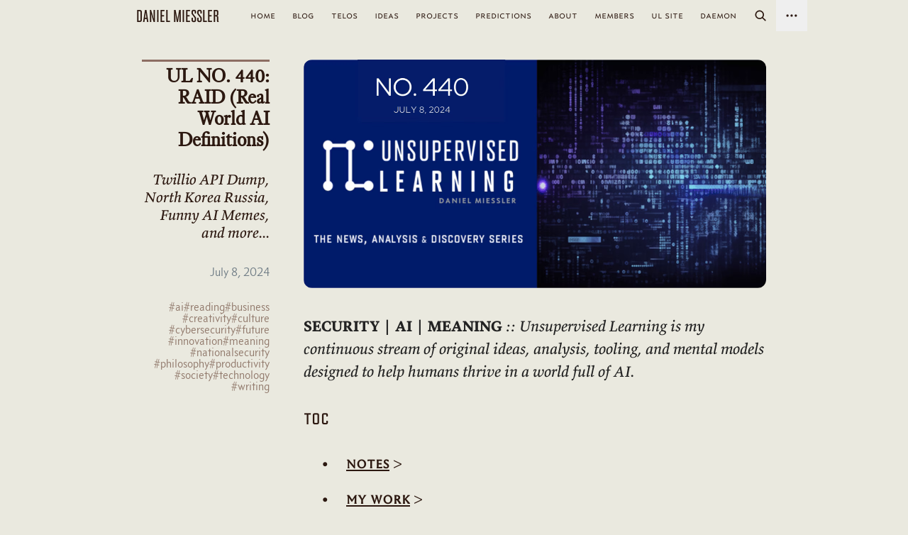

--- FILE ---
content_type: text/html; charset=utf-8
request_url: https://danielmiessler.com/blog/ul-440
body_size: 81686
content:
<!DOCTYPE html>
<html lang="en-US" dir="ltr">
  <head>
    <meta charset="utf-8">
    <meta name="viewport" content="width=device-width,initial-scale=1">
    <title>UL NO. 440: RAID (Real World AI Definitions) | Daniel Miessler</title>
    
    <meta name="generator" content="VitePress v1.6.4">
    <link rel="preload stylesheet" href="/assets/theme.B-u7TSI1.css" as="style">
    <link rel="preload stylesheet" href="/vp-icons.css" as="style">
    
    <script type="module" src="/assets/app.BN_658BB.js"></script>
    <link rel="modulepreload" href="/assets/chunks/framework.B0ud4d06.js">
    <link rel="modulepreload" href="/assets/chunks/theme.DvTB9N7L.js">
    <link rel="modulepreload" href="/assets/chunks/katex.Cu_Erd72.js">
    <link rel="modulepreload" href="/assets/chunks/dagre-6UL2VRFP.B5QG1mUi.js">
    <link rel="modulepreload" href="/assets/chunks/cose-bilkent-S5V4N54A.D8RcTkl9.js">
    <link rel="modulepreload" href="/assets/chunks/c4Diagram-YG6GDRKO.C__70Me3.js">
    <link rel="modulepreload" href="/assets/chunks/flowDiagram-NV44I4VS.CrXfoPzU.js">
    <link rel="modulepreload" href="/assets/chunks/erDiagram-Q2GNP2WA.BvoLyauc.js">
    <link rel="modulepreload" href="/assets/chunks/gitGraphDiagram-NY62KEGX.ByVjOIgs.js">
    <link rel="modulepreload" href="/assets/chunks/ganttDiagram-JELNMOA3.CSULoke7.js">
    <link rel="modulepreload" href="/assets/chunks/infoDiagram-WHAUD3N6.CY8uuB7b.js">
    <link rel="modulepreload" href="/assets/chunks/pieDiagram-ADFJNKIX.A0NYgd27.js">
    <link rel="modulepreload" href="/assets/chunks/quadrantDiagram-AYHSOK5B.ClihyPw-.js">
    <link rel="modulepreload" href="/assets/chunks/xychartDiagram-PRI3JC2R.D3_5kL9q.js">
    <link rel="modulepreload" href="/assets/chunks/requirementDiagram-UZGBJVZJ.Bn9iqIQg.js">
    <link rel="modulepreload" href="/assets/chunks/sequenceDiagram-WL72ISMW.C5Q2brlA.js">
    <link rel="modulepreload" href="/assets/chunks/classDiagram-2ON5EDUG.BjpeJtc-.js">
    <link rel="modulepreload" href="/assets/chunks/classDiagram-v2-WZHVMYZB.BjpeJtc-.js">
    <link rel="modulepreload" href="/assets/chunks/stateDiagram-FKZM4ZOC.DZL1QT12.js">
    <link rel="modulepreload" href="/assets/chunks/stateDiagram-v2-4FDKWEC3.RRm74_t8.js">
    <link rel="modulepreload" href="/assets/chunks/journeyDiagram-XKPGCS4Q.DR8-Krg4.js">
    <link rel="modulepreload" href="/assets/chunks/timeline-definition-IT6M3QCI.CWNt1yIx.js">
    <link rel="modulepreload" href="/assets/chunks/mindmap-definition-VGOIOE7T.BEqWPegV.js">
    <link rel="modulepreload" href="/assets/chunks/kanban-definition-3W4ZIXB7.D6qRCTOx.js">
    <link rel="modulepreload" href="/assets/chunks/sankeyDiagram-TZEHDZUN.BF-gR5aN.js">
    <link rel="modulepreload" href="/assets/chunks/diagram-S2PKOQOG.4lKehI-c.js">
    <link rel="modulepreload" href="/assets/chunks/diagram-QEK2KX5R.9kn32Z2W.js">
    <link rel="modulepreload" href="/assets/chunks/blockDiagram-VD42YOAC.Ds9My68I.js">
    <link rel="modulepreload" href="/assets/chunks/architectureDiagram-VXUJARFQ.BpLqhE4z.js">
    <link rel="modulepreload" href="/assets/chunks/diagram-PSM6KHXK.CwZzSQdj.js">
    <link rel="modulepreload" href="/assets/chunks/virtual_mermaid-config.DDnGl6nM.js">
    <link rel="modulepreload" href="/assets/blog_ul-440.md.D5IBETF4.lean.js">
    <link rel="icon" type="image/x-icon" href="/favicon.ico">
    <link rel="icon" type="image/png" href="/images/favicon.png">
    <style>/* Default sepia theme variables */
:root{--vp-c-bg:#eae9df;--vp-c-bg-soft:#dfddd3;--vp-c-bg-alt:#d6d4ca;--vp-c-text-1:#2c1810;--vp-nav-bg-color:var(--vp-c-bg)}
/* Tokyo Night theme overrides */
:root.theme-tokyo-night{--vp-c-bg:#24283b;--vp-c-bg-soft:#1a1b26;--vp-c-bg-alt:#1f2335;--vp-c-text-1:#c0caf5;--vp-nav-bg-color:#24283b}
/* Normal theme overrides */
:root.theme-normal{--vp-c-bg:#ffffff;--vp-c-bg-soft:#f6f6f7;--vp-c-bg-alt:#f6f6f7;--vp-c-text-1:#213547;--vp-nav-bg-color:#ffffff}
/* Apply background using variables - NOT hardcoded with !important */
html,body{background-color:var(--vp-c-bg);color:var(--vp-c-text-1)}
.VPNavBar,.VPNavBar .content-body,.VPNavBar .wrapper{background-color:var(--vp-nav-bg-color)}</style>
    <script>(function(){const e=localStorage.getItem("dm-theme-preference")||"sepia";document.documentElement.classList.add("theme-"+e)})();</script>
    <script src="/analytics.js" defer></script>
    <script id="check-mac-os">document.documentElement.classList.toggle("mac",/Mac|iPhone|iPod|iPad/i.test(navigator.platform));</script>
    <meta name="description" content="Twillio API Dump, North Korea Russia, Funny AI Memes, and more...">
    <meta property="og:image" content="https://danielmiessler.com/images/440.png?t=1768757407876">
    <meta property="og:image:secure_url" content="https://danielmiessler.com/images/440.png?t=1768757407876">
    <meta property="og:image:type" content="image/png">
    <meta property="og:image:width" content="1200">
    <meta property="og:image:height" content="630">
    <meta property="og:title" content="UL NO. 440: RAID (Real World AI Definitions)">
    <meta property="og:description" content="Twillio API Dump, North Korea Russia, Funny AI Memes, and more...">
    <meta name="twitter:card" content="summary_large_image">
    <meta name="twitter:site" content="@danielmiessler">
    <meta name="twitter:image" content="https://danielmiessler.com/images/440.png?t=1768757407876">
    <meta name="twitter:title" content="UL NO. 440: RAID (Real World AI Definitions)">
    <meta name="twitter:description" content="Twillio API Dump, North Korea Russia, Funny AI Memes, and more...">
  <script data-cfasync="false" nonce="f47f73f9-f13a-49a4-a137-1fbe706f8111">try{(function(w,d){!function(j,k,l,m){if(j.zaraz)console.error("zaraz is loaded twice");else{j[l]=j[l]||{};j[l].executed=[];j.zaraz={deferred:[],listeners:[]};j.zaraz._v="5874";j.zaraz._n="f47f73f9-f13a-49a4-a137-1fbe706f8111";j.zaraz.q=[];j.zaraz._f=function(n){return async function(){var o=Array.prototype.slice.call(arguments);j.zaraz.q.push({m:n,a:o})}};for(const p of["track","set","debug"])j.zaraz[p]=j.zaraz._f(p);j.zaraz.init=()=>{var q=k.getElementsByTagName(m)[0],r=k.createElement(m),s=k.getElementsByTagName("title")[0];s&&(j[l].t=k.getElementsByTagName("title")[0].text);j[l].x=Math.random();j[l].w=j.screen.width;j[l].h=j.screen.height;j[l].j=j.innerHeight;j[l].e=j.innerWidth;j[l].l=j.location.href;j[l].r=k.referrer;j[l].k=j.screen.colorDepth;j[l].n=k.characterSet;j[l].o=(new Date).getTimezoneOffset();if(j.dataLayer)for(const t of Object.entries(Object.entries(dataLayer).reduce((u,v)=>({...u[1],...v[1]}),{})))zaraz.set(t[0],t[1],{scope:"page"});j[l].q=[];for(;j.zaraz.q.length;){const w=j.zaraz.q.shift();j[l].q.push(w)}r.defer=!0;for(const x of[localStorage,sessionStorage])Object.keys(x||{}).filter(z=>z.startsWith("_zaraz_")).forEach(y=>{try{j[l]["z_"+y.slice(7)]=JSON.parse(x.getItem(y))}catch{j[l]["z_"+y.slice(7)]=x.getItem(y)}});r.referrerPolicy="origin";r.src="/cdn-cgi/zaraz/s.js?z="+btoa(encodeURIComponent(JSON.stringify(j[l])));q.parentNode.insertBefore(r,q)};["complete","interactive"].includes(k.readyState)?zaraz.init():j.addEventListener("DOMContentLoaded",zaraz.init)}}(w,d,"zarazData","script");window.zaraz._p=async d$=>new Promise(ea=>{if(d$){d$.e&&d$.e.forEach(eb=>{try{const ec=d.querySelector("script[nonce]"),ed=ec?.nonce||ec?.getAttribute("nonce"),ee=d.createElement("script");ed&&(ee.nonce=ed);ee.innerHTML=eb;ee.onload=()=>{d.head.removeChild(ee)};d.head.appendChild(ee)}catch(ef){console.error(`Error executing script: ${eb}\n`,ef)}});Promise.allSettled((d$.f||[]).map(eg=>fetch(eg[0],eg[1])))}ea()});zaraz._p({"e":["(function(w,d){})(window,document)"]});})(window,document)}catch(e){throw fetch("/cdn-cgi/zaraz/t"),e;};</script></head>
  <body>
    <div id="app"><!--[--><!----><header class="VPNav header-_blog_ul-440" data-v-8793555d><div class="VPNavBar" data-v-8793555d data-v-235de426><div class="wrapper" data-v-235de426><div class="container" data-v-235de426><div class="title" data-v-235de426><div class="VPNavBarTitle" data-v-235de426 data-v-b6d53dd9><a class="title nofx" href="https://danielmiessler.com" data-v-b6d53dd9><!--[--><!--]--><!----><span class="theme-title" data-v-b6d53dd9>Daniel Miessler</span><!--[--><!--]--></a></div></div><div class="content" data-v-235de426><div class="content-body" data-v-235de426><!--[--><!--]--><div class="VPNavBarSearch search" data-v-235de426><!----></div><nav aria-labelledby="main-nav-aria-label" class="VPNavBarMenu menu" data-v-235de426 data-v-b9aa40c3><span id="main-nav-aria-label" class="visually-hidden" data-v-b9aa40c3> Main Navigation </span><!--[--><!--[--><a class="VPLink link nofx VPNavBarMenuLink" href="/" tabindex="0" data-v-b9aa40c3 data-v-ec2a1c2e><!--[--><span data-v-ec2a1c2e>home</span><!--]--></a><!--]--><!--[--><a class="VPLink link nofx VPNavBarMenuLink" href="/blog/" tabindex="0" data-v-b9aa40c3 data-v-ec2a1c2e><!--[--><span data-v-ec2a1c2e>blog</span><!--]--></a><!--]--><!--[--><a class="VPLink link nofx VPNavBarMenuLink" href="/telos/" tabindex="0" data-v-b9aa40c3 data-v-ec2a1c2e><!--[--><span data-v-ec2a1c2e>telos</span><!--]--></a><!--]--><!--[--><a class="VPLink link nofx VPNavBarMenuLink" href="/ideas/" tabindex="0" data-v-b9aa40c3 data-v-ec2a1c2e><!--[--><span data-v-ec2a1c2e>ideas</span><!--]--></a><!--]--><!--[--><a class="VPLink link nofx VPNavBarMenuLink" href="/projects/" tabindex="0" data-v-b9aa40c3 data-v-ec2a1c2e><!--[--><span data-v-ec2a1c2e>projects</span><!--]--></a><!--]--><!--[--><a class="VPLink link nofx VPNavBarMenuLink" href="/predictions/" tabindex="0" data-v-b9aa40c3 data-v-ec2a1c2e><!--[--><span data-v-ec2a1c2e>predictions</span><!--]--></a><!--]--><!--[--><a class="VPLink link nofx VPNavBarMenuLink" href="/about/" tabindex="0" data-v-b9aa40c3 data-v-ec2a1c2e><!--[--><span data-v-ec2a1c2e>about</span><!--]--></a><!--]--><!--[--><a class="VPLink link nofx VPNavBarMenuLink" href="/members/" tabindex="0" data-v-b9aa40c3 data-v-ec2a1c2e><!--[--><span data-v-ec2a1c2e>members</span><!--]--></a><!--]--><!--[--><a class="VPLink link vp-external-link-icon nofx VPNavBarMenuLink" href="https://unsupervised-learning.com" target="_blank" rel="noreferrer" tabindex="0" data-v-b9aa40c3 data-v-ec2a1c2e><!--[--><span data-v-ec2a1c2e>UL Site</span><!--]--></a><!--]--><!--[--><a class="VPLink link vp-external-link-icon nofx VPNavBarMenuLink" href="https://daemon.danielmiessler.com" target="_blank" rel="noreferrer" tabindex="0" data-v-b9aa40c3 data-v-ec2a1c2e><!--[--><span data-v-ec2a1c2e>DAEMON</span><!--]--></a><!--]--><!--[--><button class="VPNavBarSearchIcon" type="button" aria-label="Search" title="Search" data-v-b9aa40c3 data-v-b1cfd036><svg width="20" height="20" viewBox="0 0 24 24" fill="currentColor" data-v-b1cfd036><path d="M10.5 18a7.5 7.5 0 1 1 5.973-2.963l4.369 4.246a1 1 0 0 1-1.394 1.434l-4.387-4.263A7.467 7.467 0 0 1 10.5 18Zm0-13a5.5 5.5 0 1 0 0 11 5.5 5.5 0 0 0 0-11Z" data-v-b1cfd036></path></svg></button><!--]--><!--]--></nav><!----><div class="VPSocialLinks VPNavBarSocialLinks social-links" data-v-235de426 data-v-618b5e15 data-v-437d95ad><!--[--><a class="VPSocialLink no-icon" href="https://ul.live/nlpostfooter" aria-label="Newsletter" target="_blank" rel="noopener" data-v-437d95ad data-v-2cfbda59><svg width="20" height="20" viewBox="0 0 24 24" fill="currentColor"><path d="M3 3h18a1 1 0 0 1 1 1v16a1 1 0 0 1-1 1H3a1 1 0 0 1-1-1V4a1 1 0 0 1 1-1zm17.238 3.28l-7.928 7.1L4.216 6.28a.5.5 0 1 0-.672.744l8.5 7.75a.5.5 0 0 0 .672 0l8.5-7.75a.5.5 0 0 0-.672-.744z"/></svg></a><a class="VPSocialLink no-icon" href="https://ul.live/ytpostfooter" aria-label="youtube" target="_blank" rel="noopener" data-v-437d95ad data-v-2cfbda59><span class="vpi-social-youtube"></span></a><a class="VPSocialLink no-icon" href="https://ul.live/lipostfooter" aria-label="linkedin" target="_blank" rel="noopener" data-v-437d95ad data-v-2cfbda59><span class="vpi-social-linkedin"></span></a><a class="VPSocialLink no-icon" href="https://ul.live/xpostfooter" aria-label="X (formerly Twitter)" target="_blank" rel="noopener" data-v-437d95ad data-v-2cfbda59><svg width="20" height="20" viewBox="0 0 24 24" fill="currentColor"><path d="M18.244 2.25h3.308l-7.227 8.26 8.502 11.24H16.17l-5.214-6.817L4.99 21.75H1.68l7.73-8.835L1.254 2.25H8.08l4.713 6.231zm-1.161 17.52h1.833L7.084 4.126H5.117z"/></svg></a><a class="VPSocialLink no-icon" href="https://github.com/danielmiessler" aria-label="github" target="_blank" rel="noopener" data-v-437d95ad data-v-2cfbda59><span class="vpi-social-github"></span></a><a class="VPSocialLink no-icon" href="https://omny.fm/shows/unsupervised-learning" aria-label="Podcast" target="_blank" rel="noopener" data-v-437d95ad data-v-2cfbda59><svg width="24" height="24" viewBox="0 0 24 24" fill="currentColor"><path d="M12 1a4 4 0 0 1 4 4v6a4 4 0 0 1-8 0V5a4 4 0 0 1 4-4zm0 2.5a1.5 1.5 0 0 0-1.5 1.5v6a1.5 1.5 0 0 0 3 0V5a1.5 1.5 0 0 0-1.5-1.5zm-6 7.5v2a6 6 0 0 0 5 5.917V21h-3a1 1 0 1 0 0 2h8a1 1 0 1 0 0-2h-3v-2.083A6 6 0 0 0 18 13v-2a1 1 0 1 0-2 0v2a4 4 0 0 1-8 0v-2a1 1 0 1 0-2 0z"/></svg></a><a class="VPSocialLink no-icon" href="https://danielmiessler.com/feed.rss" aria-label="RSS Feed" target="_blank" rel="noopener" data-v-437d95ad data-v-2cfbda59><svg width="24" height="24" viewBox="0 0 24 24" fill="currentColor"><circle cx="6.18" cy="17.82" r="2.5"/><path stroke-width="1.2" d="M4 4.44v2.83c7.03 0 12.73 5.7 12.73 12.73h2.83c0-8.59-6.97-15.56-15.56-15.56zm0 5.66v2.83c3.9 0 7.07 3.17 7.07 7.07h2.83c0-5.47-4.43-9.9-9.9-9.9z"/></svg></a><!--]--></div><div class="VPFlyout VPNavBarExtra extra" data-v-235de426 data-v-db29578c data-v-4972f478><button type="button" class="button" aria-haspopup="true" aria-expanded="false" aria-label="extra navigation" data-v-4972f478><span class="vpi-more-horizontal icon" data-v-4972f478></span></button><div class="menu" data-v-4972f478><div class="VPMenu" data-v-4972f478 data-v-1205e68a><!----><!--[--><!--[--><!----><div class="group" data-v-db29578c><div class="item social-links" data-v-db29578c><div class="VPSocialLinks social-links-list" data-v-db29578c data-v-437d95ad><!--[--><a class="VPSocialLink no-icon" href="https://ul.live/nlpostfooter" aria-label="Newsletter" target="_blank" rel="noopener" data-v-437d95ad data-v-2cfbda59><svg width="20" height="20" viewBox="0 0 24 24" fill="currentColor"><path d="M3 3h18a1 1 0 0 1 1 1v16a1 1 0 0 1-1 1H3a1 1 0 0 1-1-1V4a1 1 0 0 1 1-1zm17.238 3.28l-7.928 7.1L4.216 6.28a.5.5 0 1 0-.672.744l8.5 7.75a.5.5 0 0 0 .672 0l8.5-7.75a.5.5 0 0 0-.672-.744z"/></svg></a><a class="VPSocialLink no-icon" href="https://ul.live/ytpostfooter" aria-label="youtube" target="_blank" rel="noopener" data-v-437d95ad data-v-2cfbda59><span class="vpi-social-youtube"></span></a><a class="VPSocialLink no-icon" href="https://ul.live/lipostfooter" aria-label="linkedin" target="_blank" rel="noopener" data-v-437d95ad data-v-2cfbda59><span class="vpi-social-linkedin"></span></a><a class="VPSocialLink no-icon" href="https://ul.live/xpostfooter" aria-label="X (formerly Twitter)" target="_blank" rel="noopener" data-v-437d95ad data-v-2cfbda59><svg width="20" height="20" viewBox="0 0 24 24" fill="currentColor"><path d="M18.244 2.25h3.308l-7.227 8.26 8.502 11.24H16.17l-5.214-6.817L4.99 21.75H1.68l7.73-8.835L1.254 2.25H8.08l4.713 6.231zm-1.161 17.52h1.833L7.084 4.126H5.117z"/></svg></a><a class="VPSocialLink no-icon" href="https://github.com/danielmiessler" aria-label="github" target="_blank" rel="noopener" data-v-437d95ad data-v-2cfbda59><span class="vpi-social-github"></span></a><a class="VPSocialLink no-icon" href="https://omny.fm/shows/unsupervised-learning" aria-label="Podcast" target="_blank" rel="noopener" data-v-437d95ad data-v-2cfbda59><svg width="24" height="24" viewBox="0 0 24 24" fill="currentColor"><path d="M12 1a4 4 0 0 1 4 4v6a4 4 0 0 1-8 0V5a4 4 0 0 1 4-4zm0 2.5a1.5 1.5 0 0 0-1.5 1.5v6a1.5 1.5 0 0 0 3 0V5a1.5 1.5 0 0 0-1.5-1.5zm-6 7.5v2a6 6 0 0 0 5 5.917V21h-3a1 1 0 1 0 0 2h8a1 1 0 1 0 0-2h-3v-2.083A6 6 0 0 0 18 13v-2a1 1 0 1 0-2 0v2a4 4 0 0 1-8 0v-2a1 1 0 1 0-2 0z"/></svg></a><a class="VPSocialLink no-icon" href="https://danielmiessler.com/feed.rss" aria-label="RSS Feed" target="_blank" rel="noopener" data-v-437d95ad data-v-2cfbda59><svg width="24" height="24" viewBox="0 0 24 24" fill="currentColor"><circle cx="6.18" cy="17.82" r="2.5"/><path stroke-width="1.2" d="M4 4.44v2.83c7.03 0 12.73 5.7 12.73 12.73h2.83c0-8.59-6.97-15.56-15.56-15.56zm0 5.66v2.83c3.9 0 7.07 3.17 7.07 7.07h2.83c0-5.47-4.43-9.9-9.9-9.9z"/></svg></a><!--]--></div></div></div><!--]--><!--]--></div></div></div><!--[--><!--]--><button type="button" class="VPNavBarHamburger hamburger" aria-label="mobile navigation" aria-expanded="false" aria-controls="VPNavScreen" data-v-235de426 data-v-f6df5150><span class="container" data-v-f6df5150><span class="top" data-v-f6df5150></span><span class="middle" data-v-f6df5150></span><span class="bottom" data-v-f6df5150></span></span></button></div></div></div></div><div class="divider" data-v-235de426><div class="divider-line" data-v-235de426></div></div></div><!----></header><!----><!--[--><div class="page-title" data-v-064a942e><h1 class="frontmatter-title text-pretcty" data-v-064a942e>UL NO. 440: RAID (Real World AI Definitions)</h1><div class="frontmatter-subtitle" data-v-064a942e>Twillio API Dump, North Korea Russia, Funny AI Memes, and more...</div><div class="frontmatter-created-at" data-v-064a942e>July 8, 2024</div><div class="frontmatter-tags" data-v-064a942e><!--[--><a href="/archives/?tag=ai" class="tag-link" data-v-064a942e> #ai</a><a href="/archives/?tag=reading" class="tag-link" data-v-064a942e> #reading</a><a href="/archives/?tag=business" class="tag-link" data-v-064a942e> #business</a><a href="/archives/?tag=creativity" class="tag-link" data-v-064a942e> #creativity</a><a href="/archives/?tag=culture" class="tag-link" data-v-064a942e> #culture</a><a href="/archives/?tag=cybersecurity" class="tag-link" data-v-064a942e> #cybersecurity</a><a href="/archives/?tag=future" class="tag-link" data-v-064a942e> #future</a><a href="/archives/?tag=innovation" class="tag-link" data-v-064a942e> #innovation</a><a href="/archives/?tag=meaning" class="tag-link" data-v-064a942e> #meaning</a><a href="/archives/?tag=nationalsecurity" class="tag-link" data-v-064a942e> #nationalsecurity</a><a href="/archives/?tag=philosophy" class="tag-link" data-v-064a942e> #philosophy</a><a href="/archives/?tag=productivity" class="tag-link" data-v-064a942e> #productivity</a><a href="/archives/?tag=society" class="tag-link" data-v-064a942e> #society</a><a href="/archives/?tag=technology" class="tag-link" data-v-064a942e> #technology</a><a href="/archives/?tag=writing" class="tag-link" data-v-064a942e> #writing</a><!--]--></div></div><div style="position:;" class="dp-doc"><div><div><a href="https://danielmiessler.com/blog/ul-439?utm_source=danielmiessler.com&amp;utm_medium=newsletter&amp;utm_campaign=ul-no-440-raid-real-world-ai-definitions&amp;last_resource_guid=Post%3A92b8cf6d-0b4b-42eb-a85e-ca0f1beaf0b1" rel="noopener noreferrer nofollow" style="text-decoration:none;" target="_blank"><img src="/images/e42bf886-4c09-4934-8b22-cfd1b43f070b-440.png" alt height="auto" width="636" style="display:block;width:100%;"></a><p><span style="color:rgb(34, 34, 34);"><b>SECURITY | AI | MEANING</b></span><span style="color:rgb(34, 34, 34);"><i> :: Unsupervised Learning is my continuous stream of original ideas, analysis, tooling, and mental models designed to help humans thrive in a world full of AI.</i></span></p><h2>TOC</h2><ul><li><p><a class="link" href="#notes" rel="noopener noreferrer nofollow" clicktracking="off"><span>NOTES</span></a> &gt; </p></li><li><p><a class="link" href="#my-work" rel="noopener noreferrer nofollow" clicktracking="off"><span>MY WORK</span></a> &gt; </p></li><li><p><a class="link" href="#stories" rel="noopener noreferrer nofollow" clicktracking="off"><span>STORIES</span></a> &gt; </p></li><li><p><a class="link" href="#ideas" rel="noopener noreferrer nofollow" clicktracking="off"><span>IDEAS</span></a> &gt; </p></li><li><p><a class="link" href="#discovery" rel="noopener noreferrer nofollow" clicktracking="off"><span>DISCOVERY</span></a> &gt; </p></li><li><p><a class="link" href="#recommendation-of-the-week" rel="noopener noreferrer nofollow" clicktracking="off"><span>RECOMMENDATION OF THE WEEK</span></a> &gt; </p></li><li><p><a class="link" href="#aphorism-of-the-week" rel="noopener noreferrer nofollow" clicktracking="off"><span>APHORISM OF THE WEEK</span></a> &gt; </p></li></ul><h2>NOTES</h2><p>Hey there!</p><p>First, some terrorist funding news…</p><img src="/images/5e418e58-b3b0-48b7-a815-8faad5e6e10b-image.png" alt height="auto" width="636" style="display:block;width:100%;"><p>lol - The Internet</p><ul><li><p> I’m re-reading Alex Hormozi’s two business reading. He has my absolutely favorite business content right now, by far. <a class="link" href="https://amzn.to/3xXcfY3?utm_source=danielmiessler.com&amp;utm_medium=newsletter&amp;utm_campaign=ul-no-440-raid-real-world-ai-definitions" target="_blank" rel="noopener noreferrer nofollow"><span>THE FIRST ONE</span></a> &gt; </p></li><li><p> My buddy Jakoby is an Army Veteran and brilliant security guy, and he’s struggling pretty hard right now. He’s actively trying to avoid eviction and any help would be appreciated. <a class="link" href="https://www.gofundme.com/f/help-jakoby-keep-his-house-and-cats?attribution_id=sl:e40c2125-6e13-4b57-9a1b-87eac9e37992&amp;utm_campaign=man_sharesheet_ft&amp;utm_medium=customer&amp;utm_source=copy_link" target="_blank" rel="noopener noreferrer nofollow"><span>GIVE WHAT YOU CAN</span></a> &gt; </p></li><li><p> Fabric made it to the front page of Hacker News! <a class="link" href="https://news.ycombinator.com/item?id=40891507&amp;utm_source=danielmiessler.com&amp;utm_medium=newsletter&amp;utm_campaign=ul-no-440-raid-real-world-ai-definitions" target="_blank" rel="noopener noreferrer nofollow"><span>HACKER NEWS</span></a> &gt; </p></li><li><p> Don’t forget to sign up for the next run of AUGMENTED which runs on July 26th. <a class="link" href="https://book.stripe.com/fZe2bLdbK8pwgYE6oF?utm_source=danielmiessler.com&amp;utm_medium=newsletter&amp;utm_campaign=ul-no-440-raid-real-world-ai-definitions" target="_blank" rel="noopener noreferrer nofollow"><span>SIGN UP</span></a> &gt; </p></li><li><p> Got to spend some in-person time with a couple fellow entrepreneurs/creators over the weekend. Invaluable time, these physical meetups. Nothing is more useful than having peers red-team your thinking, and I highly recommend setting up similar sessions with your peeps. </p></li><li><p> My friend Monica Verma is running her <a class="link" href="https://www.monicatalkscyber.com/masterclass?utm_source=danielmiessler.com&amp;utm_medium=newsletter&amp;utm_campaign=ul-no-440-raid-real-world-ai-definitions" target="_blank" rel="noopener noreferrer nofollow"><span>CISO Masterclass</span></a> &gt; soon, and she also has a <a class="link" href="https://www.monicatalkscyber.com/newsletter?utm_source=danielmiessler.com&amp;utm_medium=newsletter&amp;utm_campaign=ul-no-440-raid-real-world-ai-definitions" target="_blank" rel="noopener noreferrer nofollow"><span>newsletter</span></a> &gt;! </p></li></ul><p>Ok, let’s get to it…</p>   <h2>MY WORK</h2><p> I just finished a resource I’ve been working on for over a week called <b>RAID</b>, for <b>Real-world AI Definitions</b>. It was going to be like 3 paragraphs but I just kept adding more definitions and more detail. <a class="link" href="https://danielmiessler.com/blog/raid-ai-definitions?utm_source=danielmiessler.com&amp;utm_medium=newsletter&amp;utm_campaign=ul-no-440-raid-real-world-ai-definitions&amp;last_resource_guid=Post%3A92b8cf6d-0b4b-42eb-a85e-ca0f1beaf0b1" target="_blank" rel="noopener noreferrer nofollow"><span>READ IT</span></a> &gt; </p><a href="https://danielmiessler.com/blog/raid-ai-definitions?utm_source=danielmiessler.com&amp;utm_medium=newsletter&amp;utm_campaign=ul-no-440-raid-real-world-ai-definitions&amp;last_resource_guid=Post%3A92b8cf6d-0b4b-42eb-a85e-ca0f1beaf0b1" style="text-decoration:none;" target="_blank"></a> &gt;<a href="https://danielmiessler.com/blog/raid-ai-definitions?utm_source=danielmiessler.com&amp;utm_medium=newsletter&amp;utm_campaign=ul-no-440-raid-real-world-ai-definitions&amp;last_resource_guid=Post%3A92b8cf6d-0b4b-42eb-a85e-ca0f1beaf0b1" style="text-decoration:none;" target="_blank"></a> &gt;<a href="https://danielmiessler.com/blog/raid-ai-definitions?utm_source=danielmiessler.com&amp;utm_medium=newsletter&amp;utm_campaign=ul-no-440-raid-real-world-ai-definitions&amp;last_resource_guid=Post%3A92b8cf6d-0b4b-42eb-a85e-ca0f1beaf0b1" style="text-decoration:none;" target="_blank"></a> &gt;<a href="https://danielmiessler.com/blog/raid-ai-definitions?utm_source=danielmiessler.com&amp;utm_medium=newsletter&amp;utm_campaign=ul-no-440-raid-real-world-ai-definitions&amp;last_resource_guid=Post%3A92b8cf6d-0b4b-42eb-a85e-ca0f1beaf0b1" style="text-decoration:none;" target="_blank"></a> &gt;<a href="https://danielmiessler.com/blog/raid-ai-definitions?utm_source=danielmiessler.com&amp;utm_medium=newsletter&amp;utm_campaign=ul-no-440-raid-real-world-ai-definitions&amp;last_resource_guid=Post%3A92b8cf6d-0b4b-42eb-a85e-ca0f1beaf0b1" style="text-decoration:none;" target="_blank"></a> &gt;<a href="https://danielmiessler.com/blog/raid-ai-definitions?utm_source=danielmiessler.com&amp;utm_medium=newsletter&amp;utm_campaign=ul-no-440-raid-real-world-ai-definitions&amp;last_resource_guid=Post%3A92b8cf6d-0b4b-42eb-a85e-ca0f1beaf0b1" style="text-decoration:none;" target="_blank"></a> &gt;<a href="https://danielmiessler.com/blog/raid-ai-definitions?utm_source=danielmiessler.com&amp;utm_medium=newsletter&amp;utm_campaign=ul-no-440-raid-real-world-ai-definitions&amp;last_resource_guid=Post%3A92b8cf6d-0b4b-42eb-a85e-ca0f1beaf0b1" style="text-decoration:none;" target="_blank"></a> &gt;<a href="https://danielmiessler.com/blog/raid-ai-definitions?utm_source=danielmiessler.com&amp;utm_medium=newsletter&amp;utm_campaign=ul-no-440-raid-real-world-ai-definitions&amp;last_resource_guid=Post%3A92b8cf6d-0b4b-42eb-a85e-ca0f1beaf0b1" style="text-decoration:none;" target="_blank"><img src="/images/RAID-AI-Definitions-Miessler-2024.png" width="100%" style="display:block;"></a><p>RAID (Real World AI Definitions)</p><p> An evolving set of real-world AI definitions designed to be usable in discussion </p><p>danielmiessler.com/blog/raid-ai-definitions</p><h2>STORIES</h2><p> Cloudflare has a new, free tool to stop bots from scraping websites for AI training data. | by <a class="link" href="https://twitter.com/kyle_l_wiggers?utm_source=danielmiessler.com&amp;utm_medium=newsletter&amp;utm_campaign=ul-no-440-raid-real-world-ai-definitions" target="_blank" rel="noopener noreferrer nofollow"><span>Kyle Wiggers</span></a> &gt; | <a class="link" href="https://techcrunch.com/2024/07/03/cloudflare-launches-a-tool-to-combat-ai-bots/?utm_source=danielmiessler.com&amp;utm_medium=newsletter&amp;utm_campaign=ul-no-440-raid-real-world-ai-definitions" target="_blank" rel="noopener noreferrer nofollow"><span>TECHCRUNCH</span></a> &gt; </p><p> Twilio says someone got phone numbers because of an unsecured Authy API endpoint, and 33 million numbers are now on the dark web. | <a class="link" href="https://www.theverge.com/2024/7/3/24191791/twilio-authy-2fa-app-phone-numbers-hack-data-breach?utm_source=danielmiessler.com&amp;utm_medium=newsletter&amp;utm_campaign=ul-no-440-raid-real-world-ai-definitions" target="_blank" rel="noopener noreferrer nofollow"><span>THE VERGE</span></a> &gt; </p><p> Russian experts say they&#39;ve fully analyzed the structure of the American ATACMS missile, and they believe this knowledge will help them counter one of Ukraine&#39;s most effective long-range weapons. | <a class="link" href="https://www.eurasiantimes.com/russia-claims-breakthrough-with-atacms/?utm_source=danielmiessler.com&amp;utm_medium=newsletter&amp;utm_campaign=ul-no-440-raid-real-world-ai-definitions" target="_blank" rel="noopener noreferrer nofollow"><span>EURASIANTIMES</span></a> &gt; </p>     <p><span style="color:rgb(40, 40, 40);font-family:Verdana, Geneva, sans-serif;font-size:0.8rem;">Sponsor</span></p><p><span style="color:rgb(55, 65, 81);font-family:__fontSans_ab39f2,
          __fontSans_Fallback_ab39f2,
          ui-sans-serif,
          system-ui,
          -apple-system,
          BlinkMacSystemFont,
          Segoe UI,
          Roboto,
          Helvetica Neue,
          Arial,
          Noto Sans,
          sans-serif,
          Apple Color Emoji,
          Segoe UI Emoji,
          Segoe UI Symbol,
          Noto Color Emoji;font-size:1.5rem;"><b>Curious about AI&#39;s impact on security automation? </b></span></p><p><span>Tines co-founder and CEO Eoin Hinchy breaks it down with Patrick Gray on the </span><span><a class="link" href="https://www.tines.com/blog/tines-on-risky-biz?utm_source=media&amp;utm_medium=paid&amp;utm_campaign=unsupervisedlearning-0807" target="_blank" rel="noopener noreferrer nofollow"><span>Risky Biz podcast</span></a> &gt;</span><span>, discussing AI’s ability to </span><span><a class="link" href="https://www.tines.com/product/ai?utm_source=media&amp;utm_medium=paid&amp;utm_campaign=unsupervisedlearning-0807" target="_blank" rel="noopener noreferrer nofollow"><span>speed up workflow build times</span></a> &gt;</span><span> and reduce barriers to entry. </span></p><p><span>They also cover security and privacy concerns - with </span><span><a class="link" href="https://www.tines.com/product/ai?utm_source=media&amp;utm_medium=paid&amp;utm_campaign=unsupervisedlearning-0807" target="_blank" rel="noopener noreferrer nofollow"><span>AI in Tines</span></a> &gt;</span><span>, you decide when and how your workflows interact with AI.</span></p><p><span>Some highlights from the conversation:</span></p><ul><li><p><span>&quot;Tines does security automation and they do it extremely well. As a company, Tines is extremely well placed to make use of decision engines like large language models.&quot; - Patrick</span></p></li><li><p><span>&quot;With LLMs, there can be a spectrum. You can use the really cheap models to do the very basic, mundane work, and slowly and responsibly increase your usage as you build trust in the system.&quot; - Eoin</span></p></li></ul><p><span style="font-size:1.5rem;"> </span><span style="font-size:1.5rem;"><a class="link" href="https://www.tines.com/blog/tines-on-risky-biz?utm_source=media&amp;utm_medium=paid&amp;utm_campaign=unsupervisedlearning-0807" target="_blank" rel="noopener noreferrer nofollow"><span>tines.com/blog/tines-on-risky-biz</span></a> &gt;</span></p><a href="https://www.tines.com/blog/tines-on-risky-biz?utm_source=media&amp;utm_medium=paid&amp;utm_campaign=unsupervisedlearning-0807" target="_blank" rel="noopener noreferrer nofollow" style="color:#ffffff;display:block;font-size:18px;padding:0px 14px;text-decoration:none;"> Hear the full interview </a>     <p> North Korea has switched its state TV broadcasts from a Chinese satellite to a Russian one, reducing the number of people who can watch. This change was discovered by South Korea’s KBS, which relies on North Korea&#39;s KCTV for insights into the country. <a class="link" href="https://therecord.media/north-korean-state-television-satellite-switch-russia-china?utm_source=danielmiessler.com&amp;utm_medium=newsletter&amp;utm_campaign=ul-no-440-raid-real-world-ai-definitions" target="_blank" rel="noopener noreferrer nofollow"><span>THERECORD</span></a> &gt; </p><p> Hezbollah launched over 200 rockets and drones at Israel after Israel killed a senior Hezbollah official, Muhammad Nimah Nasser. This is the largest attack along the Lebanon-Israel border so far. <a class="link" href="https://www.aljazeera.com/news/2024/7/4/hezbollah-fires-retaliatory-200-rockets-towards-israel?utm_source=danielmiessler.com&amp;utm_medium=newsletter&amp;utm_campaign=ul-no-440-raid-real-world-ai-definitions" target="_blank" rel="noopener noreferrer nofollow"><span>ALJAZEERA</span></a> &gt; </p>     <p><span style="color:rgb(40, 40, 40);font-family:Verdana, Geneva, sans-serif;font-size:0.8rem;">Sponsor</span></p><p><span style="color:rgb(55, 65, 81);font-family:__fontSans_ab39f2,
          __fontSans_Fallback_ab39f2,
          ui-sans-serif,
          system-ui,
          -apple-system,
          BlinkMacSystemFont,
          Segoe UI,
          Roboto,
          Helvetica Neue,
          Arial,
          Noto Sans,
          sans-serif,
          Apple Color Emoji,
          Segoe UI Emoji,
          Segoe UI Symbol,
          Noto Color Emoji;font-size:1.5rem;"><b>Discover, secure and govern genAI use </b></span></p><p><span>Nudge Security discovers all genAI accounts ever created by anyone in your org, in minutes. No agents, browser plug-ins, or prior knowledge of an app required.</span></p><p><span>Within minutes of starting a </span><span><a class="link" href="https://www.nudgesecurity.com/use-cases/mitigate-ai-risks?utm_medium=sponsored&amp;utm_source=unsupervisedlearning&amp;utm_content=newsletter&amp;utm_campaign=ai_security&amp;utm_term=text_discover-gen-ai_long" target="_blank" rel="noopener noreferrer nofollow"><span>free trial</span></a> &gt;</span><span>, you’ll have a full inventory of all genAI accounts and security profiles for each provider to help you </span><span><a class="link" href="https://www.nudgesecurity.com/use-cases/mitigate-ai-risks?utm_medium=sponsored&amp;utm_source=unsupervisedlearning&amp;utm_content=newsletter&amp;utm_campaign=ai_security&amp;utm_term=text_discover-gen-ai_long" target="_blank" rel="noopener noreferrer nofollow"><span>vet new or unfamiliar apps</span></a> &gt;</span><span>. </span></p><p><span>Get your </span><span><a class="link" href="https://www.nudgesecurity.com/use-cases/mitigate-ai-risks?utm_medium=sponsored&amp;utm_source=unsupervisedlearning&amp;utm_content=newsletter&amp;utm_campaign=ai_security&amp;utm_term=text_discover-gen-ai_long" target="_blank" rel="noopener noreferrer nofollow"><span>free genAI inventory</span></a> &gt;</span><span> today. </span></p><p><span style="font-size:1.5rem;"><a class="link" href="https://www.nudgesecurity.com/use-cases/mitigate-ai-risks?utm_medium=sponsored&amp;utm_source=unsupervisedlearning&amp;utm_content=newsletter&amp;utm_campaign=ai_security&amp;utm_term=text_discover-gen-ai_long" target="_blank" rel="noopener noreferrer nofollow"><span> nudgesecurity.com/use-cases/mitigate-ai-risks</span></a> &gt;</span></p><a href="https://www.nudgesecurity.com/use-cases/mitigate-ai-risks?utm_medium=sponsored&amp;utm_source=unsupervisedlearning&amp;utm_content=newsletter&amp;utm_campaign=ai_security&amp;utm_term=text_discover-gen-ai_long" target="_blank" rel="noopener noreferrer nofollow" style="color:#ffffff;display:block;font-size:18px;padding:0px 14px;text-decoration:none;"> Free Trial </a>     <p> The U.S. intelligence community is diving into generative AI to enhance intelligence operations, using it for tasks like search, discovery, and counter-argument generation. | by <a class="link" href="https://x.com/Frank_Konkel?utm_source=danielmiessler.com&amp;utm_medium=newsletter&amp;utm_campaign=ul-no-440-raid-real-world-ai-definitions" target="_blank" rel="noopener noreferrer nofollow"><span>Frank Konkel</span></a> &gt; | <a class="link" href="https://www.nextgov.com/artificial-intelligence/2024/07/us-intelligence-community-embracing-generative-ai/397849/?utm_source=danielmiessler.com&amp;utm_medium=newsletter&amp;utm_campaign=ul-no-440-raid-real-world-ai-definitions" target="_blank" rel="noopener noreferrer nofollow"><span>NEXTGOV</span></a> &gt; </p><p> Here’s some analysis saying AI can’t be funny, but I think I disagree. | by <a class="link" href="https://x.com/AnyaJaremko?utm_source=danielmiessler.com&amp;utm_medium=newsletter&amp;utm_campaign=ul-no-440-raid-real-world-ai-definitions" target="_blank" rel="noopener noreferrer nofollow"><span>Anya Jaremko-Greenwold</span></a> &gt; | <a class="link" href="https://theweek.com/tech/AI-artificial-intelligence-humor-funny?utm_source=danielmiessler.com&amp;utm_medium=newsletter&amp;utm_campaign=ul-no-440-raid-real-world-ai-definitions" target="_blank" rel="noopener noreferrer nofollow"><span>THEWEEK</span></a> &gt;  </p>     <p> 💡<span>I’m starting to see lots of AI-generated memes that are pretty damn good. This is one Joseph Thacker shared on X:</span></p><img src="/images/808be568-fc29-4cbd-9b31-1cd20d987dd0-GQ7aKjnXwAAcROY.png" alt height="auto" width="596" style="display:block;width:100%;"><p><span>I mean, it’s not a Chapelle standup, but it’s decent. And most importantly I’ve not seen a single explanation for why AI will continue improving in other areas but not in humor.</span></p>     <p> There&#39;s was a breach at OpenAI, but it looks like the hacker only accessed an employee discussion forum. | by <a class="link" href="https://x.com/Coldeweys?utm_source=danielmiessler.com&amp;utm_medium=newsletter&amp;utm_campaign=ul-no-440-raid-real-world-ai-definitions" target="_blank" rel="noopener noreferrer nofollow"><span>Devin Coldewey</span></a> &gt; | <a class="link" href="https://techcrunch.com/2024/07/05/openai-breach-is-a-reminder-that-ai-companies-are-treasure-troves-for-hackers/?utm_source=danielmiessler.com&amp;utm_medium=newsletter&amp;utm_campaign=ul-no-440-raid-real-world-ai-definitions" target="_blank" rel="noopener noreferrer nofollow"><span>TECHCRUNCH</span></a> &gt; </p><p> Nvidia is set to make $12 billion by selling over a million HGX H20 GPUs to China in 2024. These GPUs are designed to comply with U.S. export restrictions while still offering strong performance. | <a class="link" href="https://www.tomshardware.com/tech-industry/artificial-intelligence/nvidia-to-make-12-billion-selling-ai-gpus-to-china?utm_source=danielmiessler.com&amp;utm_medium=newsletter&amp;utm_campaign=ul-no-440-raid-real-world-ai-definitions" target="_blank" rel="noopener noreferrer nofollow"><span>TOMSHARDWARE</span></a> &gt; </p><p> Apple might soon announce a deal to bring Google&#39;s Gemini chatbot to iOS 18 and macOS Sequoia. | by <a class="link" href="https://www.threads.net/@filipe.esposito?utm_source=danielmiessler.com&amp;utm_medium=newsletter&amp;utm_campaign=ul-no-440-raid-real-world-ai-definitions" target="_blank" rel="noopener noreferrer nofollow"><span>Filipe Espósito</span></a> &gt; | <a class="link" href="https://9to5mac.com/2024/07/01/apple-google-gemini-chatbot/?utm_source=danielmiessler.com&amp;utm_medium=newsletter&amp;utm_campaign=ul-no-440-raid-real-world-ai-definitions" target="_blank" rel="noopener noreferrer nofollow"><span>9TO5MAC</span></a> &gt; </p>     <p> 💡<span>So that means Apple will potentially be working with all three main AI players now, which is precisely what we would expect to see.</span></p><p><span>They announced OpenAI, mentioned Meta a while back, and now Google.</span></p>     <p> Greece is moving to a six-day working week to boost productivity, despite global trends towards shorter weeks. | <a class="link" href="https://www.theguardian.com/world/article/2024/jul/01/greece-introduces-growth-oriented-six-day-working-week?utm_source=danielmiessler.com&amp;utm_medium=newsletter&amp;utm_campaign=ul-no-440-raid-real-world-ai-definitions" target="_blank" rel="noopener noreferrer nofollow"><span>THE GUARDIAN</span></a> &gt; </p>     <p>💡<span>I don’t want gesture control; I want actual cameras. :)</span></p>     <p> David Brooks sat down with Steve Bannon to understand his vision for the global populist movement. Bannon believes the ruling elites of the West have lost confidence in themselves and are detached from their people&#39;s lived experiences. | by <a class="link" href="https://x.com/nytdavidbrooks?utm_source=danielmiessler.com&amp;utm_medium=newsletter&amp;utm_campaign=ul-no-440-raid-real-world-ai-definitions" target="_blank" rel="noopener noreferrer nofollow"><span>David Brooks</span></a> &gt; | <a class="link" href="https://www.nytimes.com/2024/07/01/opinion/steve-bannon-trump.html?utm_source=danielmiessler.com&amp;utm_medium=newsletter&amp;utm_campaign=ul-no-440-raid-real-world-ai-definitions" target="_blank" rel="noopener noreferrer nofollow"><span>NYT</span></a> &gt; </p><p> The number of U.S. high school graduates is expected to peak in 2025 or 2026 and then decline for years, posing severe challenges to schools at all levels. Schools and colleges are closing, faculty members are being laid off, and districts are facing financial dilemmas. | by <a class="link" href="https://twitter.com/jenniferkingson?utm_source=danielmiessler.com&amp;utm_medium=newsletter&amp;utm_campaign=ul-no-440-raid-real-world-ai-definitions" target="_blank" rel="noopener noreferrer nofollow"><span>Jennifer A. Kingson</span></a> &gt; | <a class="link" href="https://www.axios.com/2024/07/03/education-enrollment-cliff-schools?utm_source=danielmiessler.com&amp;utm_medium=newsletter&amp;utm_campaign=ul-no-440-raid-real-world-ai-definitions" target="_blank" rel="noopener noreferrer nofollow"><span>AXIOS</span></a> &gt; </p><p> The U.S. dollar just hit a 38-year peak against the yen, driven by rising Treasury yields and Japan&#39;s sluggish economic growth. | <a class="link" href="https://www.asahi.com/ajw/articles/15328532?utm_source=danielmiessler.com&amp;utm_medium=newsletter&amp;utm_campaign=ul-no-440-raid-real-world-ai-definitions" target="_blank" rel="noopener noreferrer nofollow"><span>ASAHI</span></a> &gt;  </p><p> People whose eyes dilated more performed better on tests of working memory, suggesting that pupil size is linked to how well we can process and remember information. | by <a class="link" href="https://www.linkedin.com/in/kate-graham-shaw/?utm_source=danielmiessler.com&amp;utm_medium=newsletter&amp;utm_campaign=ul-no-440-raid-real-world-ai-definitions" target="_blank" rel="noopener noreferrer nofollow"><span>Kate Graham-Shaw</span></a> &gt; | <a class="link" href="https://www.scientificamerican.com/article/pupil-dilation-reveals-better-working-memory/?utm_source=danielmiessler.com&amp;utm_medium=newsletter&amp;utm_campaign=ul-no-440-raid-real-world-ai-definitions" target="_blank" rel="noopener noreferrer nofollow"><span>SCIENTIFIC AMERICAN</span></a> &gt; </p><p> The FDA approved Eli Lilly&#39;s Alzheimer&#39;s drug, donanemab (Kisunla), which slows disease progression by about a third. | by <a class="link" href="https://x.com/TreedinDC?utm_source=danielmiessler.com&amp;utm_medium=newsletter&amp;utm_campaign=ul-no-440-raid-real-world-ai-definitions" target="_blank" rel="noopener noreferrer nofollow"><span>Tina Reed</span></a> &gt; | <a class="link" href="https://www.axios.com/2024/07/02/eli-lilly-donanemab-alzheimers-fda-approval?utm_source=danielmiessler.com&amp;utm_medium=newsletter&amp;utm_campaign=ul-no-440-raid-real-world-ai-definitions" target="_blank" rel="noopener noreferrer nofollow"><span>AXIOS</span></a> &gt; </p><p> High Work-In-Progress (WIP) is killing your business, innovation, and morale. The more tasks you juggle, the slower everything moves. High WIP means everyone is stressed and busy without significant results. | by <a class="link" href="https://linkedin.com/in/maarten-dalmijn?utm_source=danielmiessler.com&amp;utm_medium=newsletter&amp;utm_campaign=ul-no-440-raid-real-world-ai-definitions" target="_blank" rel="noopener noreferrer nofollow"><span>Maarten Dalmijn</span></a> &gt; | <a class="link" href="https://mdalmijn.com/p/your-companys-problem-is-hiding-in?utm_source=danielmiessler.com&amp;utm_medium=newsletter&amp;utm_campaign=ul-no-440-raid-real-world-ai-definitions" target="_blank" rel="noopener noreferrer nofollow"><span>HACKER NEWS</span></a> &gt; </p><h2>IDEAS</h2><p><b>The AI Class Gap</b><br>Here&#39;s the separation that most concerns me with AI: We’re going to see even more separation between haves and have-nots because: </p><ol><li><p> One small group will use AI to have a staff of 10,000 executive assistants, tutors, and analysts working 24/7 to run their businesses and optimize their entire lives. </p></li><li><p> Most people will either not use AI at all, or will only use it for gaming, watching media, porn, and doing random tasks. </p></li></ol><p> It’ll largely be the same split as between voracious readers and everyone else today. The tools are available, but only a tiny percentage will use them. </p><p> The result will be a even more distance between the thriving and the surviving. </p><h2>DISCOVERY</h2><p> Self-Publishing a Tech Book — Andrew Wheeler shares his journey of self-publishing &quot;Data Science for Crime Analysis with Python,&quot; offering insights on the process and tools he used. | by <a class="link" href="https://andrewpwheeler.com?utm_source=danielmiessler.com&amp;utm_medium=newsletter&amp;utm_campaign=ul-no-440-raid-real-world-ai-definitions" target="_blank" rel="noopener noreferrer nofollow"><span>Andrew Wheeler</span></a> &gt; | <a class="link" href="https://andrewpwheeler.com/2024/07/02/some-notes-on-self-publishing-a-tech-book/?utm_source=danielmiessler.com&amp;utm_medium=newsletter&amp;utm_campaign=ul-no-440-raid-real-world-ai-definitions" target="_blank" rel="noopener noreferrer nofollow"><span>HACKER NEWS</span></a> &gt; </p><p> MMA-AI — This guy is predicting MMA fight outcomes with AI and doing really well! | <a class="link" href="https://www.mma-ai.net/?utm_source=danielmiessler.com&amp;utm_medium=newsletter&amp;utm_campaign=ul-no-440-raid-real-world-ai-definitions" target="_blank" rel="noopener noreferrer nofollow"><span>MMA-AI</span></a> &gt; </p><p> Sam Parr launched SamsList, a database of CPAs, accountants, tax strategists, and bookkeeping firms. He’s already made over $32,000 in revenue in just two months. | by <a class="link" href="https://twitter.com/thesamparr?utm_source=danielmiessler.com&amp;utm_medium=newsletter&amp;utm_campaign=ul-no-440-raid-real-world-ai-definitions" target="_blank" rel="noopener noreferrer nofollow"><span>Sam Parr</span></a> &gt; | <a class="link" href="https://samslist.co?utm_source=danielmiessler.com&amp;utm_medium=newsletter&amp;utm_campaign=ul-no-440-raid-real-world-ai-definitions" target="_blank" rel="noopener noreferrer nofollow"><span>SAMSLIST</span></a> &gt; </p><p> The Illustrated Transformer — A visual and intuitive guide to understanding how transformers work in machine learning. | by <a class="link" href="https://twitter.com/JayAlammar?utm_source=danielmiessler.com&amp;utm_medium=newsletter&amp;utm_campaign=ul-no-440-raid-real-world-ai-definitions" target="_blank" rel="noopener noreferrer nofollow"><span>Jay Alammar</span></a> &gt; | <a class="link" href="https://jalammar.github.io/illustrated-transformer/?utm_source=danielmiessler.com&amp;utm_medium=newsletter&amp;utm_campaign=ul-no-440-raid-real-world-ai-definitions" target="_blank" rel="noopener noreferrer nofollow"><span>JALAMMAR</span></a> &gt; </p><p> ElevenLabs has a new AI Voice Isolator that removes unwanted ambient noise from content like podcasts and videos. | by <a class="link" href="https://x.com/elevenlabsio?utm_source=danielmiessler.com&amp;utm_medium=newsletter&amp;utm_campaign=ul-no-440-raid-real-world-ai-definitions" target="_blank" rel="noopener noreferrer nofollow"><span>ElevenLabs</span></a> &gt; | <a class="link" href="https://venturebeat.com/ai/elevenlabs-launches-free-ai-voice-isolator-to-take-on-adobe/?utm_source=danielmiessler.com&amp;utm_medium=newsletter&amp;utm_campaign=ul-no-440-raid-real-world-ai-definitions" target="_blank" rel="noopener noreferrer nofollow"><span>VENTUREBEAT</span></a> &gt; </p><p> Tao Te Ching by Ursula K. Le Guin — Ursula K. Le Guin&#39;s translation of the Tao Te Ching emphasizes the paradoxes and mysteries of the text, making it both profound and approachable. | by <a class="link" href="https://github.com/nrrb?utm_source=danielmiessler.com&amp;utm_medium=newsletter&amp;utm_campaign=ul-no-440-raid-real-world-ai-definitions" target="_blank" rel="noopener noreferrer nofollow"><span>Nicholas Bennett</span></a> &gt; | <a class="link" href="https://github.com/nrrb/tao-te-ching/blob/master/Ursula%20K%20Le%20Guin.md?utm_source=danielmiessler.com&amp;utm_medium=newsletter&amp;utm_campaign=ul-no-440-raid-real-world-ai-definitions" target="_blank" rel="noopener noreferrer nofollow"><span>GITHUB</span></a> &gt; </p><h2>RECOMMENDATION OF THE WEEK</h2><p> Check out Ground News. It’s a news site focused on <b>seeing media bias in how stories are or aren’t covered by different media publications</b>. <a class="link" href="https://ground.news?utm_source=danielmiessler.com&amp;utm_medium=newsletter&amp;utm_campaign=ul-no-440-raid-real-world-ai-definitions" target="_blank" rel="noopener noreferrer nofollow"><span>GROUND NEWS</span></a> &gt; </p><a href="https://ground.news?utm_source=danielmiessler.com&amp;utm_medium=newsletter&amp;utm_campaign=ul-no-440-raid-real-world-ai-definitions" style="text-decoration:none;" target="_blank"></a> &gt;<a href="https://ground.news?utm_source=danielmiessler.com&amp;utm_medium=newsletter&amp;utm_campaign=ul-no-440-raid-real-world-ai-definitions" style="text-decoration:none;" target="_blank"></a> &gt;<a href="https://ground.news?utm_source=danielmiessler.com&amp;utm_medium=newsletter&amp;utm_campaign=ul-no-440-raid-real-world-ai-definitions" style="text-decoration:none;" target="_blank"></a> &gt;<a href="https://ground.news?utm_source=danielmiessler.com&amp;utm_medium=newsletter&amp;utm_campaign=ul-no-440-raid-real-world-ai-definitions" style="text-decoration:none;" target="_blank"></a> &gt;<a href="https://ground.news?utm_source=danielmiessler.com&amp;utm_medium=newsletter&amp;utm_campaign=ul-no-440-raid-real-world-ai-definitions" style="text-decoration:none;" target="_blank"></a> &gt;<a href="https://ground.news?utm_source=danielmiessler.com&amp;utm_medium=newsletter&amp;utm_campaign=ul-no-440-raid-real-world-ai-definitions" style="text-decoration:none;" target="_blank"></a> &gt;<a href="https://ground.news?utm_source=danielmiessler.com&amp;utm_medium=newsletter&amp;utm_campaign=ul-no-440-raid-real-world-ai-definitions" style="text-decoration:none;" target="_blank"></a> &gt;<a href="https://ground.news?utm_source=danielmiessler.com&amp;utm_medium=newsletter&amp;utm_campaign=ul-no-440-raid-real-world-ai-definitions" style="text-decoration:none;" target="_blank"><img src="/images/GN_Square.png" width="100%" style="display:block;"></a><p>Ground News</p><p> See how different publications are presenting the same stories, or which sides aren’t even showing certain ones. </p><p>ground.news</p><h2>APHORISM OF THE WEEK</h2> ❝   <p style="margin:0px;text-align:center;"> Clear writing and clear speaking are simply outputs of clear thinking. </p>   Naval <p><span>Hey there,</span></p><p><span>You should become a member and stuff. </span></p><p><span>Here are some of the benefits:</span></p><ul><li><p><span>Entry into </span><span><i>the best online community I’ve ever been a part of</i></span></p></li><li><p><span>We’re voraciously curious, we’re constantly reading, constantly learning, and we share what we learn with others. </span><span><b>But most importantly, we’re kind. We’re a community of helping people become their best selves</b></span></p></li><li><p><span>An insanely great Book Club, which has been running for like 5 years straight!</span></p></li><li><p><span>Additional monthly meetups where we share tools, routines, personal challenges, and lots of other stuff you can’t get anywhere else</span></p></li><li><p><span>Significant discounts on my paid offerings</span></p></li><li><p><span>Access to private UL events</span></p></li><li><p><span>And more…</span></p></li></ul><a href="https://danielmiessler.com/upgrade?utm_source=danielmiessler.com&amp;utm_medium=newsletter&amp;utm_campaign=ul-no-440-raid-real-world-ai-definitions&amp;last_resource_guid=Post%3A92b8cf6d-0b4b-42eb-a85e-ca0f1beaf0b1" target="_blank" rel="noopener noreferrer nofollow" style="color:#ffffff;display:block;font-size:18px;padding:0px 14px;text-decoration:none;"> Support My Work and Become a Member </a><p><span>Thank you,</span></p><p><span>-Daniel</span></p></div></div></div><div class="post-footer" data-v-83fdb027><div class="content-end-delimiter" data-v-83fdb027></div><div class="share-section" data-v-83fdb027><div class="button-group" data-v-83fdb027><span class="section-label" data-v-83fdb027>Share</span><div class="share-row" data-v-83fdb027><a href="https://ul.live/share-x?url=https%3A%2F%2Fdanielmiessler.com%2Fblog%2Ful-440&amp;title=UL%20NO.%20440%3A%20RAID%20(Real%20World%20AI%20Definitions)" target="_blank" class="share-button x-share" title="Share on X" data-v-83fdb027><svg width="14" height="14" viewBox="0 0 24 24" fill="currentColor" data-v-83fdb027><path d="M18.244 2.25h3.308l-7.227 8.26 8.502 11.24H16.17l-5.214-6.817L4.99 21.75H1.68l7.73-8.835L1.254 2.25H8.08l4.713 6.231zm-1.161 17.52h1.833L7.084 4.126H5.117z" data-v-83fdb027></path></svg> Post </a><a href="https://ul.live/share-linkedin?url=https%3A%2F%2Fdanielmiessler.com%2Fblog%2Ful-440&amp;title=UL%20NO.%20440%3A%20RAID%20(Real%20World%20AI%20Definitions)" target="_blank" class="share-button linkedin-share" title="Share on LinkedIn" data-v-83fdb027><svg width="14" height="14" viewBox="0 0 24 24" fill="currentColor" data-v-83fdb027><path d="M20.447 20.452h-3.554v-5.569c0-1.328-.027-3.037-1.852-3.037-1.853 0-2.136 1.445-2.136 2.939v5.667H9.351V9h3.414v1.561h.046c.477-.9 1.637-1.85 3.37-1.85 3.601 0 4.267 2.37 4.267 5.455v6.286zM5.337 7.433c-1.144 0-2.063-.926-2.063-2.065 0-1.138.92-2.063 2.063-2.063 1.14 0 2.064.925 2.064 2.063 0 1.139-.925 2.065-2.064 2.065zm1.782 13.019H3.555V9h3.564v11.452zM22.225 0H1.771C.792 0 0 .774 0 1.729v20.542C0 23.227.792 24 1.771 24h20.451C23.2 24 24 23.227 24 22.271V1.729C24 .774 23.2 0 22.222 0h.003z" data-v-83fdb027></path></svg> LinkedIn </a><a href="https://ul.live/share-hn?url=https%3A%2F%2Fdanielmiessler.com%2Fblog%2Ful-440&amp;title=UL%20NO.%20440%3A%20RAID%20(Real%20World%20AI%20Definitions)" target="_blank" class="share-button hn-share" title="Share on Hacker News" data-v-83fdb027><span class="hn-icon" data-v-83fdb027>HN</span> Hacker News </a><a href="https://ul.live/share-reddit?url=https%3A%2F%2Fdanielmiessler.com%2Fblog%2Ful-440&amp;title=UL%20NO.%20440%3A%20RAID%20(Real%20World%20AI%20Definitions)" target="_blank" class="share-button reddit-share" title="Share on Reddit" data-v-83fdb027><svg width="14" height="14" viewBox="0 0 24 24" fill="currentColor" data-v-83fdb027><path d="M12 0A12 12 0 0 0 0 12a12 12 0 0 0 12 12 12 12 0 0 0 12-12A12 12 0 0 0 12 0zm5.01 4.744c.688 0 1.25.561 1.25 1.249a1.25 1.25 0 0 1-2.498.056l-2.597-.547-.8 3.747c1.824.07 3.48.632 4.674 1.488.308-.309.73-.491 1.207-.491.968 0 1.754.786 1.754 1.754 0 .716-.435 1.333-1.01 1.614a3.111 3.111 0 0 1 .042.52c0 2.694-3.13 4.87-7.004 4.87-3.874 0-7.004-2.176-7.004-4.87 0-.183.015-.366.043-.534A1.748 1.748 0 0 1 4.028 12c0-.968.786-1.754 1.754-1.754.463 0 .898.196 1.207.49 1.207-.883 2.878-1.43 4.744-1.487l.885-4.182a.342.342 0 0 1 .14-.197.35.35 0 0 1 .238-.042l2.906.617a1.214 1.214 0 0 1 1.108-.701zM9.25 12C8.561 12 8 12.562 8 13.25c0 .687.561 1.248 1.25 1.248.687 0 1.248-.561 1.248-1.249 0-.688-.561-1.249-1.249-1.249zm5.5 0c-.687 0-1.248.561-1.248 1.25 0 .687.561 1.248 1.249 1.248.688 0 1.249-.561 1.249-1.249 0-.687-.562-1.249-1.25-1.249zm-5.466 3.99a.327.327 0 0 0-.231.094.33.33 0 0 0 0 .463c.842.842 2.484.913 2.961.913.477 0 2.105-.056 2.961-.913a.361.361 0 0 0 .029-.463.33.33 0 0 0-.464 0c-.547.533-1.684.73-2.512.73-.828 0-1.979-.196-2.512-.73a.326.326 0 0 0-.232-.095z" data-v-83fdb027></path></svg> Reddit </a><a href="https://ul.live/share-facebook?url=https%3A%2F%2Fdanielmiessler.com%2Fblog%2Ful-440&amp;title=UL%20NO.%20440%3A%20RAID%20(Real%20World%20AI%20Definitions)" target="_blank" class="share-button facebook-share" title="Share on Facebook" data-v-83fdb027><svg width="14" height="14" viewBox="0 0 24 24" fill="currentColor" data-v-83fdb027><path d="M24 12.073c0-6.627-5.373-12-12-12s-12 5.373-12 12c0 5.99 4.388 10.954 10.125 11.854v-8.385H7.078v-3.47h3.047V9.43c0-3.007 1.792-4.669 4.533-4.669 1.312 0 2.686.235 2.686.235v2.953H15.83c-1.491 0-1.956.925-1.956 1.874v2.25h3.328l-.532 3.47h-2.796v8.385C19.612 23.027 24 18.062 24 12.073z" data-v-83fdb027></path></svg> Facebook </a><a href="https://ul.live/share-email?url=https%3A%2F%2Fdanielmiessler.com%2Fblog%2Ful-440&amp;title=UL%20NO.%20440%3A%20RAID%20(Real%20World%20AI%20Definitions)" class="share-button email-share" title="Share via Email" data-v-83fdb027><svg width="14" height="14" viewBox="0 0 24 24" fill="currentColor" data-v-83fdb027><path d="M3 3h18a1 1 0 0 1 1 1v16a1 1 0 0 1-1 1H3a1 1 0 0 1-1-1V4a1 1 0 0 1 1-1zm17.238 3.28l-7.928 7.1L4.216 6.28a.5.5 0 1 0-.672.744l8.5 7.75a.5.5 0 0 0 .672 0l8.5-7.75a.5.5 0 0 0-.672-.744z" data-v-83fdb027></path></svg> Forward </a></div></div></div><div class="cta-section" data-v-83fdb027><div class="button-group" data-v-83fdb027><span class="section-label" data-v-83fdb027>Follow</span><div class="cta-row" data-v-83fdb027><a href="https://ul.live/nlpostfooter?url=https%3A%2F%2Fdanielmiessler.com%2Fblog%2Ful-440&amp;title=UL%20NO.%20440%3A%20RAID%20(Real%20World%20AI%20Definitions)" class="cta-button newsletter" data-v-83fdb027><svg width="12" height="12" viewBox="0 0 24 24" fill="currentColor" data-v-83fdb027><path d="M3 3h18a1 1 0 0 1 1 1v16a1 1 0 0 1-1 1H3a1 1 0 0 1-1-1V4a1 1 0 0 1 1-1zm17.238 3.28l-7.928 7.1L4.216 6.28a.5.5 0 1 0-.672.744l8.5 7.75a.5.5 0 0 0 .672 0l8.5-7.75a.5.5 0 0 0-.672-.744z" data-v-83fdb027></path></svg> Get The Newsletter </a><a href="https://ul.live/xpostfooter?url=https%3A%2F%2Fdanielmiessler.com%2Fblog%2Ful-440&amp;title=UL%20NO.%20440%3A%20RAID%20(Real%20World%20AI%20Definitions)" class="cta-button x-follow" data-v-83fdb027><svg width="12" height="12" viewBox="0 0 24 24" fill="currentColor" data-v-83fdb027><path d="M18.244 2.25h3.308l-7.227 8.26 8.502 11.24H16.17l-5.214-6.817L4.99 21.75H1.68l7.73-8.835L1.254 2.25H8.08l4.713 6.231zm-1.161 17.52h1.833L7.084 4.126H5.117z" data-v-83fdb027></path></svg> Follow On X </a><a href="https://ul.live/ytpostfooter?url=https%3A%2F%2Fdanielmiessler.com%2Fblog%2Ful-440&amp;title=UL%20NO.%20440%3A%20RAID%20(Real%20World%20AI%20Definitions)" class="cta-button youtube" data-v-83fdb027><svg width="12" height="12" viewBox="0 0 24 24" fill="currentColor" data-v-83fdb027><path d="M23.498 6.186a3.016 3.016 0 0 0-2.122-2.136C19.505 3.545 12 3.545 12 3.545s-7.505 0-9.377.505A3.017 3.017 0 0 0 .502 6.186C0 8.07 0 12 0 12s0 3.93.502 5.814a3.016 3.016 0 0 0 2.122 2.136c1.871.505 9.376.505 9.376.505s7.505 0 9.377-.505a3.015 3.015 0 0 0 2.122-2.136C24 15.93 24 12 24 12s0-3.93-.502-5.814zM9.545 15.568V8.432L15.818 12l-6.273 3.568z" data-v-83fdb027></path></svg> Subscribe On YouTube </a><a href="https://ul.live/lipostfooter?url=https%3A%2F%2Fdanielmiessler.com%2Fblog%2Ful-440&amp;title=UL%20NO.%20440%3A%20RAID%20(Real%20World%20AI%20Definitions)" class="cta-button linkedin" data-v-83fdb027><svg width="12" height="12" viewBox="0 0 24 24" fill="currentColor" data-v-83fdb027><path d="M20.447 20.452h-3.554v-5.569c0-1.328-.027-3.037-1.852-3.037-1.853 0-2.136 1.445-2.136 2.939v5.667H9.351V9h3.414v1.561h.046c.477-.9 1.637-1.85 3.37-1.85 3.601 0 4.267 2.37 4.267 5.455v6.286zM5.337 7.433c-1.144 0-2.063-.926-2.063-2.065 0-1.138.92-2.063 2.063-2.063 1.14 0 2.064.925 2.064 2.063 0 1.139-.925 2.065-2.064 2.065zm1.782 13.019H3.555V9h3.564v11.452zM22.225 0H1.771C.792 0 0 .774 0 1.729v20.542C0 23.227.792 24 1.771 24h20.451C23.2 24 24 23.227 24 22.271V1.729C24 .774 23.2 0 22.222 0h.003z" data-v-83fdb027></path></svg> Follow On LinkedIn </a></div></div></div><div class="search-section" data-v-83fdb027><div class="search-wrapper" data-v-83fdb027><span class="section-label" data-v-83fdb027>Search</span><div class="search-container" data-v-83fdb027 data-v-ab416f80><span class="search-icon vp-icon" data-v-ab416f80></span><input value="" type="text" placeholder="Search all 3027 posts across 29.2416697472 years and 20 tags..." class="search-input" data-v-ab416f80></div></div></div><div class="post-tags" data-v-83fdb027><label data-v-83fdb027>This post was tagged with:</label><div class="tags-list" data-v-83fdb027><!--[--><button class="tag-item" data-v-83fdb027>ai</button><button class="tag-item" data-v-83fdb027>reading</button><button class="tag-item" data-v-83fdb027>business</button><button class="tag-item" data-v-83fdb027>creativity</button><button class="tag-item" data-v-83fdb027>culture</button><button class="tag-item" data-v-83fdb027>cybersecurity</button><button class="tag-item" data-v-83fdb027>future</button><button class="tag-item" data-v-83fdb027>innovation</button><button class="tag-item" data-v-83fdb027>meaning</button><button class="tag-item" data-v-83fdb027>nationalsecurity</button><button class="tag-item" data-v-83fdb027>philosophy</button><button class="tag-item" data-v-83fdb027>productivity</button><button class="tag-item" data-v-83fdb027>society</button><button class="tag-item" data-v-83fdb027>technology</button><button class="tag-item" data-v-83fdb027>writing</button><!--]--></div></div><div class="nav-links" data-v-83fdb027><a href="/" class="nav-link" data-v-83fdb027>HOME</a><span class="nav-separator" data-v-83fdb027>·</span><a href="/blog" class="nav-link" data-v-83fdb027>BLOG</a><span class="nav-separator" data-v-83fdb027>·</span><a href="/archives" class="nav-link" data-v-83fdb027>ARCHIVES</a><span class="nav-separator" data-v-83fdb027>·</span><a href="/about" class="nav-link" data-v-83fdb027>ABOUT</a></div></div><!--]--><footer class="VPFooter"><div class="container"><div class="footer-content"><div class="footer-icons"><a href="/archives" class="footer-icon-link"><svg class="footer-icon" width="24" height="24" viewBox="0 0 20 20" fill="currentColor"><path fill-rule="evenodd" d="M8 4a4 4 0 100 8 4 4 0 000-8zM2 8a6 6 0 1110.89 3.476l4.817 4.817a1 1 0 01-1.414 1.414l-4.816-4.816A6 6 0 012 8z" clip-rule="evenodd"></path></svg></a><button class="footer-icon-link theme-switcher-button" aria-label="Current theme: Sepia. Click to cycle themes." title="Theme: Sepia" type="button"><span class="theme-icon">
  <svg width="20" height="20" viewBox="0 0 20 20" fill="none" xmlns="http://www.w3.org/2000/svg">
    <path d="M10 2C5.58 2 2 5.58 2 10C2 11.85 2.63 13.55 3.68 14.9C3.97 15.25 4.44 15.43 4.91 15.35C5.38 15.27 5.76 14.95 5.91 14.5C6.11 13.9 6.69 13.5 7.33 13.5C8.15 13.5 8.83 14.18 8.83 15C8.83 16.66 10.17 18 11.83 18C15.21 18 18 15.21 18 11.83C18 6.39 14.39 2 10 2Z" stroke="currentColor" stroke-width="1.5" fill="none"/>
    <circle cx="7" cy="8" r="1" fill="currentColor"/>
    <circle cx="10.5" cy="6.5" r="1" fill="currentColor"/>
    <circle cx="13.5" cy="8.5" r="1" fill="currentColor"/>
    <circle cx="12" cy="11" r="1" fill="currentColor"/>
  </svg>
</span></button></div><div class="footer-text"><p>© 1999 — 2026 Daniel Miessler. All rights reserved.</p></div><div class="VPSocialLinks" data-v-437d95ad><!--[--><a class="VPSocialLink no-icon" href="https://ul.live/nlpostfooter" aria-label="Newsletter" target="_blank" rel="noopener" data-v-437d95ad data-v-2cfbda59><svg width="20" height="20" viewBox="0 0 24 24" fill="currentColor"><path d="M3 3h18a1 1 0 0 1 1 1v16a1 1 0 0 1-1 1H3a1 1 0 0 1-1-1V4a1 1 0 0 1 1-1zm17.238 3.28l-7.928 7.1L4.216 6.28a.5.5 0 1 0-.672.744l8.5 7.75a.5.5 0 0 0 .672 0l8.5-7.75a.5.5 0 0 0-.672-.744z"/></svg></a><a class="VPSocialLink no-icon" href="https://ul.live/ytpostfooter" aria-label="youtube" target="_blank" rel="noopener" data-v-437d95ad data-v-2cfbda59><span class="vpi-social-youtube"></span></a><a class="VPSocialLink no-icon" href="https://ul.live/lipostfooter" aria-label="linkedin" target="_blank" rel="noopener" data-v-437d95ad data-v-2cfbda59><span class="vpi-social-linkedin"></span></a><a class="VPSocialLink no-icon" href="https://ul.live/xpostfooter" aria-label="X (formerly Twitter)" target="_blank" rel="noopener" data-v-437d95ad data-v-2cfbda59><svg width="20" height="20" viewBox="0 0 24 24" fill="currentColor"><path d="M18.244 2.25h3.308l-7.227 8.26 8.502 11.24H16.17l-5.214-6.817L4.99 21.75H1.68l7.73-8.835L1.254 2.25H8.08l4.713 6.231zm-1.161 17.52h1.833L7.084 4.126H5.117z"/></svg></a><a class="VPSocialLink no-icon" href="https://github.com/danielmiessler" aria-label="github" target="_blank" rel="noopener" data-v-437d95ad data-v-2cfbda59><span class="vpi-social-github"></span></a><a class="VPSocialLink no-icon" href="https://omny.fm/shows/unsupervised-learning" aria-label="Podcast" target="_blank" rel="noopener" data-v-437d95ad data-v-2cfbda59><svg width="24" height="24" viewBox="0 0 24 24" fill="currentColor"><path d="M12 1a4 4 0 0 1 4 4v6a4 4 0 0 1-8 0V5a4 4 0 0 1 4-4zm0 2.5a1.5 1.5 0 0 0-1.5 1.5v6a1.5 1.5 0 0 0 3 0V5a1.5 1.5 0 0 0-1.5-1.5zm-6 7.5v2a6 6 0 0 0 5 5.917V21h-3a1 1 0 1 0 0 2h8a1 1 0 1 0 0-2h-3v-2.083A6 6 0 0 0 18 13v-2a1 1 0 1 0-2 0v2a4 4 0 0 1-8 0v-2a1 1 0 1 0-2 0z"/></svg></a><a class="VPSocialLink no-icon" href="https://danielmiessler.com/feed.rss" aria-label="RSS Feed" target="_blank" rel="noopener" data-v-437d95ad data-v-2cfbda59><svg width="24" height="24" viewBox="0 0 24 24" fill="currentColor"><circle cx="6.18" cy="17.82" r="2.5"/><path stroke-width="1.2" d="M4 4.44v2.83c7.03 0 12.73 5.7 12.73 12.73h2.83c0-8.59-6.97-15.56-15.56-15.56zm0 5.66v2.83c3.9 0 7.07 3.17 7.07 7.07h2.83c0-5.47-4.43-9.9-9.9-9.9z"/></svg></a><!--]--></div></div></div></footer><!--]--></div>
    <script>window.__VP_HASH_MAP__=JSON.parse("{\"about_index.md\":\"DPlCf9jG\",\"archives_index.md\":\"T9BzqgFb\",\"blog_10-essential-firefox-plugins-for-the-infosec-professional.md\":\"4wYlmrgB\",\"blog_10-interesting-data-points-on-iq-and-demographics.md\":\"Ci7Sy4Ee\",\"blog_10-things-siri-should-do-for-you.md\":\"Cx8iAuET\",\"blog_10-ways-to-test-your-website-performance.md\":\"ClFVZCdR\",\"blog_10-years-with-a-website.md\":\"8Cd8ZCuP\",\"blog_101-atheist-quotes.md\":\"Bsuv9AYy\",\"blog_2-ssh-brute-force-countermeastures.md\":\"3C1gMUe4\",\"blog_2-trends-real-iot.md\":\"B_LQidGS\",\"blog_20-things-probably-didnt-know-wonder-woman.md\":\"Le3RL98t\",\"blog_2013-site-traffic-review.md\":\"j2i3gvs4\",\"blog_2014-site-traffic-review.md\":\"BOVpXiQn\",\"blog_2016-oldest-political-story.md\":\"BCZyM4IU\",\"blog_2016-site-traffic.md\":\"CqVZJ0_m\",\"blog_2017-interests-new-existing.md\":\"C7VZTXOp\",\"blog_2017-rise-newsletter.md\":\"LSEWsZec\",\"blog_25-facts-about-iq-you-probably-dont-accept.md\":\"dEYvmMKD\",\"blog_25-lines-ruby-show-free-will-impossible.md\":\"CfNxkYcM\",\"blog_3-elements-that-determine-the-effectiveness-of-a-worm.md\":\"BFwVnxQh\",\"blog_3-metrics-indicate-security-seriously.md\":\"D2VwyBLc\",\"blog_3-phased-information-processing-the-it-meta-skill.md\":\"CKD6DjTP\",\"blog_3-reasons-the-future-will-think-us-primitive.md\":\"DqW1Mai9\",\"blog_3-steps-to-highly-efficient-news-reading.md\":\"Ck5JB1V4\",\"blog_3-things-all-geeks-must-read.md\":\"D9A_V3SN\",\"blog_3-trends-for-an-advancing-human-civilization.md\":\"DksXn042\",\"blog_3-trends-from-rsa-2015.md\":\"ZaQt_Ff-\",\"blog_3-ways-left-antiscience.md\":\"DN80tVT1\",\"blog_3-ways-to-use-vim-commands-in-other-applications.md\":\"B7LGjEJh\",\"blog_30-books-that-i-will-re-read-for-the-rest-of-my-life.md\":\"CAaAkIut\",\"blog_337-pocket-see-doctor-las-vegas.md\":\"1OFIChjm\",\"blog_392.md\":\"B3Y1aheu\",\"blog_395.md\":\"gcC8N2xb\",\"blog_396.md\":\"CYU_CfjT\",\"blog_397.md\":\"CCBvGFaT\",\"blog_398.md\":\"CwsnkuMX\",\"blog_4-reasons-run-email-server.md\":\"BwqQ31S3\",\"blog_4-things-far-left-drive-moderates-right.md\":\"BSZWUaj5\",\"blog_4-ways-terrorist-profiling-is-like-antivirus.md\":\"BDF0VumI\",\"blog_4-writing-styles-i-admire.md\":\"BJKHp0PR\",\"blog_400.md\":\"BN7C9JxR\",\"blog_402.md\":\"pdslmlB2\",\"blog_403.md\":\"DPLslfKR\",\"blog_409.md\":\"C62gqhVG\",\"blog_5-increasingly-effective-ways-achieve-immortality.md\":\"CgTKUwD9\",\"blog_5-ron-paul-quotes-that-scare-me.md\":\"BBc7ytlA\",\"blog_5-things-im-still-waiting-for-with-the-iphone-apple-watch-and-airpods.md\":\"D_ywKWOl\",\"blog_5-ways-to-instantly-upgrade-your-online-typography.md\":\"Nv6cK1RA\",\"blog_5g-privacy-is-going-to-make-it-far-easier-to-locate-people-using-just-cellular.md\":\"BKPmjKP-\",\"blog_5x-wordpress-speed-improvement-with-w3-total-cache.md\":\"D_N8gZw6\",\"blog_6-class-markers-used-in-the-real-world.md\":\"DHvZ1lo5\",\"blog_6-phases-post-gpt-world.md\":\"BrJHfD9r\",\"blog_6-steps-to-becoming-an-information-security-guru.md\":\"Big84ULp\",\"blog_7-essential-firefox-quicksearches.md\":\"dDXx-kP4\",\"blog_7-relatively-unknown-but-very-powerful-vim-features.md\":\"Bh_CX1kL\",\"blog_8-powerful-features-of-safari-that-few-people-know-about.md\":\"CUqPSyiF\",\"blog_a-beginners-notes-on-meditation.md\":\"Cjyr-iuY\",\"blog_a-better-website-concept-a-lifestream-interface.md\":\"Cc9hWjA7\",\"blog_a-bigger-boat.md\":\"BKKrKu0a\",\"blog_a-bookmarklet-that-displays-http-headers.md\":\"Cp54qKbB\",\"blog_a-bourgeoisie-primer.md\":\"j45yuN_b\",\"blog_a-brilliant-commercial-sadly-misunderstood.md\":\"xGCi5oH0\",\"blog_a-brilliant-piece-on-fashion-2.md\":\"DivPRWCc\",\"blog_a-brilliant-way-to-detect-bias.md\":\"vcF_UCPS\",\"blog_a-browser-security-idea.md\":\"Bd7ZzgqW\",\"blog_a-chromium-based-command-line-alternative-to-curl.md\":\"BzUsIrX3\",\"blog_a-civilization-manifesto.md\":\"emF-0MF8\",\"blog_a-collection-of-collections-of-obamas-accomplishments.md\":\"CK_x0vAE\",\"blog_a-collection-of-thoughts-and-predictions-about-ai-june-2024.md\":\"CXiIESBm\",\"blog_a-conversation-with-ken-modeste.md\":\"RlOa2M10\",\"blog_a-conversation-with-renee-diresta-disinformation-and-conspiracy-propagation.md\":\"CStKO3lW\",\"blog_a-correction-is-probably-coming-and-thats-probably-ok.md\":\"DJe6LgQc\",\"blog_a-crazy-idea-regarding-the-obama-administration-and-security.md\":\"BCsyPfIP\",\"blog_a-deductive-argument-for-most-agnostics-being-atheists.md\":\"CBwouRdc\",\"blog_a-deductive-moral-argument-for-helping-those-who-fail.md\":\"DAgE_fI2\",\"blog_a-depressing-truth-about-friendship-in-adulthood.md\":\"RGz1S3hH\",\"blog_a-disturbing-idea-about-business-and-human-workers.md\":\"DO0DEJmJ\",\"blog_a-fantasy-explanation-of-standard-vs-blind-sql-injection.md\":\"J8FgCfWA\",\"blog_a-few-buddhist-ideas.md\":\"u5ywsiPl\",\"blog_a-few-thoughts-on-social-networking-tools.md\":\"DF7yaQTw\",\"blog_a-githubs3-site-stack.md\":\"DIEUqau5\",\"blog_a-good-way-to-study-the-effect-of-radio-waves-on-humans.md\":\"CVTIR9rl\",\"blog_a-gtd-approach-to-organizing-and-reading-your-feeds.md\":\"oflkv7UZ\",\"blog_a-hacker-is-a-criminal.md\":\"CU5Mn1D_\",\"blog_a-highly-concise-summary-of-atlas-shrugged.md\":\"V1CDHKSE\",\"blog_a-historical-cycle-that-limits-progress.md\":\"DL0cmbZU\",\"blog_a-letter-to-a-gop-family-member-who-is-against-obamacare.md\":\"DLO4h_CM\",\"blog_a-letter-to-religious-moderates.md\":\"CQyNRcyD\",\"blog_a-list-of-different-case-types.md\":\"qTEo4sz3\",\"blog_a-list-of-ways-to-confirm-the-earth-is-round.md\":\"Dyj2N2v3\",\"blog_a-lists-of-obamas-accomplishments.md\":\"DlQUOFEw\",\"blog_a-logical-approach-to-the-council-on-foreign-relations-cfr-and-one-world-government-nwo-conspiracy.md\":\"RduhDZot\",\"blog_a-massive-collection-of-zoom-virtual-meeting-backgrounds.md\":\"DU1l0PJD\",\"blog_a-more-positive-take-on-americas-potential-fall.md\":\"BqLJuIES\",\"blog_a-new-approach-to-television.md\":\"CWRD5z-3\",\"blog_a-news-aggregator-idea.md\":\"-JcAVh_S\",\"blog_a-note-to-the-ul-community-on-thanksgiving.md\":\"CpemHEZm\",\"blog_a-one-minute-summary-of-obamacare.md\":\"Dfw9s8YC\",\"blog_a-philosophical-reason-for-preferring-apple-over-android.md\":\"eetdUGDW\",\"blog_a-possible-text-editor-change-for-2012.md\":\"D2b-fIKF\",\"blog_a-proposed-foundation-for-human-government.md\":\"D4rPYt_Q\",\"blog_a-proposed-project-to-summarize-the-concepts-taught-by-the-classics.md\":\"CyPz94RU\",\"blog_a-question-for-obama-supporters.md\":\"DmDWTupM\",\"blog_a-quick-thought-on-crypto.md\":\"BDxwZPgh\",\"blog_a-quick-thought-on-musk-buying-twitter.md\":\"DaxL4_6l\",\"blog_a-quick-thought-on-removing-daylight-savings.md\":\"Bk57tFqF\",\"blog_a-random-clip-from-a-four-year-free-will-debate.md\":\"CO4BPIfl\",\"blog_a-real-solution-to-the-israelipalestinian-conflict.md\":\"D-dm0Cgw\",\"blog_a-remarkably-clear-overview-of-the-border-security-situation.md\":\"CWvcFQoP\",\"blog_a-reminder-about-jobs-and-profit.md\":\"DyeVsjZ2\",\"blog_a-response-to-benedict-evans-on-the-limitations-of-voice-interfaces.md\":\"Utz1QfNE\",\"blog_a-response-to-dinis-cruz-comments-on-invisible-security.md\":\"I_BfTNz4\",\"blog_a-response-to-mac-elitism-and-snobbery.md\":\"CFkpZMLj\",\"blog_a-sad-outlook-for-humanity.md\":\"cfgObqIk\",\"blog_a-shining-example-of-socialism-and-why-america-cant-compete.md\":\"D22Ie8RY\",\"blog_a-simple-answer-to-the-question-of-whether-guns-make-us-more-or-less-safe.md\":\"DTVUqMqd\",\"blog_a-simple-script-for-harvesting-dns-country-state-and-city-information-from-a-list-of-ip-addresses.md\":\"CYgZ26Nx\",\"blog_a-simple-technique-for-successfully-debating-the-ignorant.md\":\"DOVy0L4Q\",\"blog_a-simplified-explanation-for-why-oil-prices-are-so-low.md\":\"CSsl0p-t\",\"blog_a-solution-to-the-ship-of-theseus.md\":\"D2yD77Ux\",\"blog_a-summary-of-bali-srinivasans-thoughts-on-the-future.md\":\"DWTPYdO-\",\"blog_a-summary-of-new-nmap-features-from-blackhatdefcon-2008.md\":\"C2neHcSU\",\"blog_a-theory-for-why-older-people-have-worse-memories.md\":\"3t0A48f-\",\"blog_a-theory-on-how-the-nsa-can-decrypt-some-public-traffic.md\":\"BWD8ex2k\",\"blog_a-thought-on-identity-theft.md\":\"DQdIzDpw\",\"blog_a-three-dimensional-approach-to-organizing-your-feeds-using-google-reader.md\":\"BkcYKQvg\",\"blog_a-tomnomnom-tools-primer.md\":\"CsdXrILb\",\"blog_a-vaccine-wont-return-us-to-normal.md\":\"CukFZ0SU\",\"blog_a-visual-breakdown-of-intellectual-dark-web-idw-political-positions.md\":\"Cr_Z3mTH\",\"blog_a-wake-up-call-for-moderate-religion-apologists.md\":\"CYcKcqVv\",\"blog_a-word-on-my-distaste-for-conditional-friendship.md\":\"DGnzCN7i\",\"blog_absolute-vs-practical-free-will.md\":\"CgWqau2_\",\"blog_absurdism-general-approach.md\":\"VOyxWUDt\",\"blog_abysmal-broadband-america.md\":\"DVhpJXKk\",\"blog_academics-vs-wikipedia.md\":\"D17DMvvA\",\"blog_access-icloud-drive-terminal.md\":\"DjwvJiQq\",\"blog_access-vs-ownership.md\":\"CKfEkIok\",\"blog_accessing-icloud-drive-via-terminal-app.md\":\"DKsvZ5O1\",\"blog_account-harvesting-serious-iot-vulnerability.md\":\"DrGSEd4_\",\"blog_account-harvesting-the-fail-trifecta-of-web-application-security.md\":\"BI24-2SA\",\"blog_act-inspiration-immediately.md\":\"CemQ4nHi\",\"blog_activity.md\":\"DHLobNZd\",\"blog_ad-based-business-models-privacy.md\":\"DB0h9OCP\",\"blog_adams-writing-style.md\":\"zufGH92E\",\"blog_add-a-reddit-this-option-to-your-feedburner-rss-feed-feedflare.md\":\"6bcS_8nP\",\"blog_add-women-to-groups-to-make-them-smarter.md\":\"BPmgwq8t\",\"blog_addicted-to-better.md\":\"1Yny8V12\",\"blog_addiction-caused-isolation.md\":\"DhyG8WsZ\",\"blog_adding-a-trailing-slash-to-directories-using-varnish.md\":\"BVWyd6Hv\",\"blog_adding-msn-and-technorati-quicksearches-to-firefox.md\":\"DF-zWcEd\",\"blog_adjacent-possible.md\":\"t1RnGbeV\",\"blog_adjusting-free-will-skepticism-based-on-necessity.md\":\"Chgw9KC7\",\"blog_adobe-just-broke-voice-authentication.md\":\"BuRVOTq2\",\"blog_adult-memory-bad-or-just-full.md\":\"DNwnnkc7\",\"blog_advantages-50s-christianity.md\":\"jVGs82wk\",\"blog_advertisements.md\":\"DWB0jYpJ\",\"blog_aggregating-and-displaying-your-discovered-content-using-googles-feed-api.md\":\"3ot5sB4V\",\"blog_ai-agents-api-calling-prompt-injection.md\":\"jVnS8Rqt\",\"blog_ai-agents-canaries.md\":\"BL6FhxGo\",\"blog_ai-and-synthetic-mind-creation.md\":\"CJSjFqoC\",\"blog_ai-art-hack-combining-abstract-designs-with-objects.md\":\"CHKAQX8S\",\"blog_ai-art-just-opened-the-threat-to-human-work-we-were-expecting-from-agi.md\":\"CWYPZcY_\",\"blog_ai-art-push-1-percent-human-artists.md\":\"X76Fqbum\",\"blog_ai-assistants-are-the-new-applications.md\":\"D2gdDibV\",\"blog_ai-becoming-reading.md\":\"D3nO2_Ij\",\"blog_ai-biggest-k-shaped-recovery.md\":\"DeUxTxLD\",\"blog_ai-changes-2026.md\":\"Bg3cEQsP\",\"blog_ai-coinsorter-analogy.md\":\"pN-iXRgi\",\"blog_ai-creative-destruction-wave.md\":\"D7-RHSEH\",\"blog_ai-creators-nurturers-executors-gatekeepers.md\":\"CdDsJGMk\",\"blog_ai-data-problem.md\":\"QcHO7VR_\",\"blog_ai-defenders-will-protect-manipulation.md\":\"CKmjgvXS\",\"blog_ai-double-standards.md\":\"Bigky9i9\",\"blog_ai-effect-education.md\":\"CpF3RteX\",\"blog_ai-enabled-self-software.md\":\"BEwPl1VT\",\"blog_ai-founder-augmentation.md\":\"DRFcBskB\",\"blog_ai-friend-groups.md\":\"BWyFp2SF\",\"blog_ai-gift-to-transparency.md\":\"BwgRmqeQ\",\"blog_ai-gives-you-outcomes.md\":\"DLQY6xVE\",\"blog_ai-influence-level-ail.md\":\"BzQC5NkV\",\"blog_ai-is-about-to-feel-like-agi-and-you-need-to-get-ready.md\":\"Brqq0J1V\",\"blog_ai-is-eating-the-software-world.md\":\"BDjcqQcq\",\"blog_ai-is-mostly-prompting.md\":\"dVgO6RHD\",\"blog_ai-is-the-end-of-tutorial-webpages.md\":\"zfqURM0x\",\"blog_ai-isn-t-the-thing-it-s-the-thing-that-enables-the-thing.md\":\"I4ae_0nH\",\"blog_ai-lets-you-do-more-stuff.md\":\"C9qqrz5A\",\"blog_ai-model-ecosystem-4-components.md\":\"BkHEzk2F\",\"blog_ai-morose-mania.md\":\"C6tHWXcR\",\"blog_ai-novels.md\":\"C7h7fA6I\",\"blog_ai-powered-visual-sensors-will-be-wielded-by-digital-assistants-to-build-us-custom-uis.md\":\"BEgy9Ku8\",\"blog_ai-predictable-path-7-components-2024.md\":\"DNkAxWfC\",\"blog_ai-quality-dystopia.md\":\"UyweWk8s\",\"blog_ai-risks.md\":\"Dqs04bpk\",\"blog_ai-second-arrow.md\":\"P3AQiUl5\",\"blog_ai-security.md\":\"B9HccC9u\",\"blog_ai-solution-factories.md\":\"CTcXk1zl\",\"blog_ai-state-management.md\":\"Cy8dpGxs\",\"blog_ai-tam.md\":\"7Eyfnmik\",\"blog_ai-understanding-outputs.md\":\"QcWo8lW5\",\"blog_ai-used-predict-success-written-campaigns.md\":\"Cd9-gntU\",\"blog_ai-will-100x-human-creativity-and-output.md\":\"DviBldba\",\"blog_ai-will-improve-human-customer-service-right-kills.md\":\"G_EMkQIq\",\"blog_ai-will-kill-seo-text-web-wisdom-pipelines.md\":\"uAGqn8Rs\",\"blog_ai-will-likely-crush-b2b-services-economy.md\":\"DTUDG1dt\",\"blog_ai-worker-pressure.md\":\"DNFCaKQT\",\"blog_ai-workforce-revolution-tracking-digital-assistants.md\":\"BT6aTScK\",\"blog_ai-workforce-volume-difficulty-curve.md\":\"hbzNSf3s\",\"blog_ai.md\":\"CqsaoJ2L\",\"blog_airpods-best-innovation-tech-3-5-years.md\":\"B7m6D70h\",\"blog_airpods-potential-make-computers-omni-present.md\":\"D3wttkQb\",\"blog_ais-next-big-thing-is-digital-assistants.md\":\"Dpcxao9G\",\"blog_ais-threat-to-newsletters.md\":\"B10eVusn\",\"blog_ajax-whats-all-the-commotion.md\":\"C_o1vJwN\",\"blog_albert-camus-absurdism.md\":\"CedFAvh7\",\"blog_alfred.md\":\"BGcaaaj6\",\"blog_algorithmic-learning-series-leadership.md\":\"1n22-kpP\",\"blog_algorithmic-learning.md\":\"DxrzA9cg\",\"blog_algorithmic-vs-faith-based-learning.md\":\"D9Y5yVPe\",\"blog_alien-palo-alto-2027.md\":\"DzSI9ffk\",\"blog_all-companies-tech-companies.md\":\"Ca3zj6Mv\",\"blog_altmans-plans.md\":\"HRMWrzHe\",\"blog_amass.md\":\"Ft41g7q8\",\"blog_amazon-go-gets-shopping-right-by-reducing-friction.md\":\"CHG2JA9j\",\"blog_amazon-is-capitalism.md\":\"CGkox8VP\",\"blog_amazon-will-dominate-through-10000-small-bets.md\":\"CmcKQDVk\",\"blog_ambitious-look-the-problem-of-consciousness.md\":\"DAApTw6k\",\"blog_america-and-the-satanist-next-door.md\":\"YHoZzh_Z\",\"blog_america-is-falling-because-you-cant-maintain-a-democratic-republic-with-a-stupid-population.md\":\"BJGkxpev\",\"blog_america-is-rotting-from-the-inside.md\":\"DzxpHCCI\",\"blog_america-needs-small-terrorist-attacks.md\":\"BgDTATIN\",\"blog_american-doctors-upset-theyre-longer-rockstars.md\":\"CZ_HqwiX\",\"blog_american-poverty.md\":\"Qg5yBwQf\",\"blog_american-prime-directive.md\":\"WPqErDp2\",\"blog_american-tech-workers-need-to-choose-between-helping-our-military-vs-enabling-chinas-dystopia.md\":\"ij2QcA9N\",\"blog_an-agile-primer.md\":\"D28OPzlg\",\"blog_an-alternative-view-of-the-israelipalestinian-conflict.md\":\"BVsfoLGB\",\"blog_an-answer-to-why-help-people-from-bertrand-russell.md\":\"D9MALf0z\",\"blog_an-appeal-to-those-on-the-center-right-regarding-the-protests-and-unrest.md\":\"CObtiBYH\",\"blog_an-elegant-explanation-for-why-famous-men-constantly-get-caught-cheating.md\":\"v6ckSAO7\",\"blog_an-empty-existence-2.md\":\"CrBubf-2\",\"blog_an-evolutionary-explanation-for-our-experience-of-free-will.md\":\"1Qn5N5Rt\",\"blog_an-html-5-christmas.md\":\"RgxWPGXy\",\"blog_an-http2-overview.md\":\"Rl9f9LbS\",\"blog_an-idea-for-a-web-application.md\":\"Bxw_Nl49\",\"blog_an-infosec-prediction-more-human-based-attacks.md\":\"C1ngMvk6\",\"blog_an-open-letter-on-software-patents.md\":\"D8QPaMU8\",\"blog_an-oversimplification-of-the-subprime-morgage-crisis.md\":\"Di96DCGk\",\"blog_analysis-of-the-2018-f5-threat-intel-report.md\":\"BrLzNKsd\",\"blog_analysis-of-the-2020-verizon-data-breach-report.md\":\"371NNeMI\",\"blog_analysis-of-the-2021-verizon-data-breach-report-dbir.md\":\"NoWUmSpU\",\"blog_analysis-of-the-recon-attack-surface-management-space.md\":\"BBc3NBhr\",\"blog_analysis-philosophy-westworld.md\":\"oXzuibpu\",\"blog_analysis-sam-harris-podcast-bret-weinstein.md\":\"DDGDy1L5\",\"blog_analysis-verizons-2016-data-breach-digest.md\":\"BHBbpWc3\",\"blog_analysis-wwdc-2016-keynote.md\":\"CVbm50tl\",\"blog_anatomy-corporate-soldier.md\":\"CK72qQ8z\",\"blog_anatomy-of-a-twitter-post-how-to-obscure-narcissism-with-wit.md\":\"DvU5-Bwg\",\"blog_anatomy-of-an-ios-home-screen.md\":\"K_2RgkHz\",\"blog_anatomy-of-the-american-death-spiral.md\":\"BUud9zfO\",\"blog_anatomy-perfect-life-together.md\":\"Bo3eCwaJ\",\"blog_anatomy-terrorism-victory.md\":\"BvF9uvMh\",\"blog_andrew-ringleins-5-crypto-principles-of-gaming-and-business.md\":\"CakybU1_\",\"blog_android-still-doesnt-get.md\":\"CedMl_J-\",\"blog_android-vs-apple-one-chart.md\":\"C5U5A1ya\",\"blog_announcing-the-launch-of-helios.md\":\"Brjuf08-\",\"blog_annoying-things-in-os-x.md\":\"EfvEzxVI\",\"blog_another-data-point-in-the-iphone-vs-android-debate-re-sale-values.md\":\"CyuTwTg8\",\"blog_another-google-service-mystery.md\":\"BGLvK7HJ\",\"blog_another-jesus-quote-youll-never-hear-in-church.md\":\"Dcmds3ra\",\"blog_another-way-to-be-immortal.md\":\"DnxiJTTa\",\"blog_another-way-to-think-about-consciousness-and-the-lack-of-self.md\":\"Vbi2jJEv\",\"blog_anthropic-downplays-mcps.md\":\"D93YREeq\",\"blog_anthropics-vision-advantage.md\":\"O44k1s9-\",\"blog_antiscience-left-right.md\":\"B4VsSL2z\",\"blog_anything-just-greedy.md\":\"BwKLCG7r\",\"blog_anything-worth-saying-is-worth-owning.md\":\"y6-jv2-H\",\"blog_apis-2fas-achilles-heel.md\":\"D3jRHd2w\",\"blog_apple-copying-samsung.md\":\"DHghsM_u\",\"blog_apple-fanboy-worried-googleio.md\":\"Cm114bjg\",\"blog_apple-hasnt-changed-need-slow.md\":\"CreE1y8H\",\"blog_apple-home-ecosystem.md\":\"Ns-Dv0mm\",\"blog_apple-homekey-wont-unlock-fix.md\":\"Bmn7WV2e\",\"blog_apple-in-trouble.md\":\"BPJ1Z-D2\",\"blog_apple-innovating-ios8.md\":\"DX771nFg\",\"blog_apple-lifeos.md\":\"qYo4gM8D\",\"blog_apple-music-will-be-fine.md\":\"COtQgl73\",\"blog_apple-pay-medical-data.md\":\"Czzpy3eC\",\"blog_apple-privacy-platform.md\":\"D9GmIMYn\",\"blog_apple-proxy-religion-faith.md\":\"B-GHkujC\",\"blog_apple-vision-pro-first-impressions.md\":\"D6KbMUIo\",\"blog_apple-vs-att.md\":\"BBk3GTYy\",\"blog_apple-watch-form-function.md\":\"Csg1Ddoe\",\"blog_apple-watchs-smooth-flow-attention-to-detail.md\":\"C69Rr7T-\",\"blog_apples-ai-jump.md\":\"bQEcuQ4j\",\"blog_apples-biggest-weakness-is-siri-and-its-becoming-a-problem.md\":\"BM3nfWZA\",\"blog_apples-innovation-quality.md\":\"C3x3ZcqY\",\"blog_apples-plans-for-the-iphone-6s-ios-9.md\":\"BcU3rdX7\",\"blog_apples-privacy-misstep.md\":\"CUWQ3pTT\",\"blog_apples-schrodinger-innovation.md\":\"ZLGLQ5LI\",\"blog_apples-touchscreens-dramatically-faster-than-on-google-devices.md\":\"C4LrBaCA\",\"blog_applying-fundamentals-to-health-and-information-security.md\":\"M6Dwpafo\",\"blog_ar-glasses-language-translation-subtitles.md\":\"B_xADLRK\",\"blog_archaic-united-wi-fi.md\":\"Bb9F-tVZ\",\"blog_are-atheists-liberal-or-conservative.md\":\"60WVJYxl\",\"blog_are-creativity-and-materialism-opposites.md\":\"Bp-F8Nv7\",\"blog_are-libertarians-suffering-from-technologys-xy-problem.md\":\"HQ18G-nr\",\"blog_are-the-religious-more-logical-than-i-think.md\":\"D3Zxcy3c\",\"blog_are-there-such-things-as-anti-fragile-stocks.md\":\"DN-dx4fb\",\"blog_argument-dennett-should.md\":\"C6QWGnry\",\"blog_argument-god-free-will.md\":\"DrmJGDUV\",\"blog_art-appreciation.md\":\"0-qP7gue\",\"blog_art-quality-tier-list-aqtl.md\":\"b6BRXvTc\",\"blog_artificial-intelligence.md\":\"DkAegBfn\",\"blog_artist-support.md\":\"ClxOed4o\",\"blog_asking-physicists-about-free-will.md\":\"BRR2gcpx\",\"blog_aspiring-quality-thought-everything-been-said.md\":\"BiKYmH-O\",\"blog_asshole-mediocre.md\":\"CJjwR0fd\",\"blog_associate-with-grinders.md\":\"L_0_vHnE\",\"blog_astra-scores-aipowered-assessment-rating-systems.md\":\"apSSbe2Z\",\"blog_atheism-and-the-substitution-phenomenon.md\":\"BlFQLp8h\",\"blog_atheism-more-aggressive-vs-group-less-vs-individuals.md\":\"DLM8q53k\",\"blog_atheist-debate-reference.md\":\"SN2lBbld\",\"blog_atheistic-societies-are-happy-societies.md\":\"C521mLbg\",\"blog_athi-an-ai-threat-modeling-framework-for-policymakers.md\":\"Dd-iEk7D\",\"blog_atm.md\":\"ceFNQO9i\",\"blog_atom-rss-why-we-should-just-call-them-feeds-instead-of-rss-feeds.md\":\"9WSMZnC8\",\"blog_attackers-pivot-ransom-extortion.md\":\"DFGR1LIP\",\"blog_attacking-ai-based-digital-assistants.md\":\"Dx4YAVYG\",\"blog_audience-participation-future-gaming.md\":\"1MWIksIx\",\"blog_audio-quality.md\":\"K1GV4k_J\",\"blog_aug-and-naug.md\":\"BUL_lKtq\",\"blog_authentication-types-and-their-impact-on-forced-device-access.md\":\"BYdkLBT_\",\"blog_authentications-last-mile.md\":\"pRSnkwgr\",\"blog_auto-optimizing-images-using-folder-actions.md\":\"DiFhbv0i\",\"blog_automated-situational-interpretation-and-prediction-asip.md\":\"BOrMVrGL\",\"blog_automation-first-we-rejoice-then-we-panic.md\":\"Cxt94XSx\",\"blog_autonomous-cars-safety-data.md\":\"BThiXMxb\",\"blog_autonomous-drones-will-change-many-things.md\":\"Dzz8Bbl-\",\"blog_availability-bias.md\":\"Crn7fOoM\",\"blog_avoid-blank-pages-nginxs-cache.md\":\"vQQWJxQ-\",\"blog_avoid-cliches.md\":\"CiZ4jbyg\",\"blog_avoid-github-ssh-prompt.md\":\"DkhQQuWu\",\"blog_avoid-junk-information-like-you-avoid-junk-food.md\":\"C1S21wDP\",\"blog_awesome-new-infosec-class.md\":\"DGsfPnRN\",\"blog_aws-ec2-default-nat-and-security-groups.md\":\"s3PuaYmX\",\"blog_aws-iam-security-terminology-primer.md\":\"BIBtIBxm\",\"blog_backstage-tool.md\":\"BYdmFLx1\",\"blog_backups-cloud.md\":\"CT6Xh61X\",\"blog_bad-governments-on-the-left-and-right-meet-in-the-middle.md\":\"BR1SAUgR\",\"blog_banning-parler-is-like-banning-pornography.md\":\"BR5q_AUW\",\"blog_bash-vs-python.md\":\"CGGmXzcL\",\"blog_basic-beliefs-of-the-modern-human.md\":\"EsKSpT6u\",\"blog_basic-gpg-commands.md\":\"BOg94fAU\",\"blog_basic-income.md\":\"DceZcj26\",\"blog_battle-mechs-genes.md\":\"DxucWtYb\",\"blog_battle-of-the-ai-art-engines-midjourney-vs-dall-e.md\":\"BXIzr5Xk\",\"blog_battle-of-the-ecosystems.md\":\"klGQejzH\",\"blog_bay-area-separating-red-green-zones.md\":\"JTEDkNoH\",\"blog_bbc-vs-american-news-incentives.md\":\"D60Xm-GU\",\"blog_be-like-han.md\":\"4XWQ7S1i\",\"blog_be-worthy-of-a-wikipedia-entry.md\":\"DqUlxnTS\",\"blog_beer.md\":\"U4c0MX35\",\"blog_being-an-avid-reader-is-like-machine-learning.md\":\"DmnCsvwC\",\"blog_being-right-doesnt-matter-if-you-cant-communicate.md\":\"Dcvozl48\",\"blog_being-smart-in-the-21st-century.md\":\"CfOHj1QV\",\"blog_being-wrong-helps-most.md\":\"By7OANC9\",\"blog_believe-well-attain-agi-20252028.md\":\"C_2RTjrh\",\"blog_believers-worry-less-than-non-believers.md\":\"CTYKIOKK\",\"blog_benign-indian-ddos.md\":\"CdfdYv2X\",\"blog_bertrand-russells-essay-what-i-believe.md\":\"DHLRq2n0\",\"blog_best-argument-god.md\":\"DX4m_ieD\",\"blog_best-christians-extremists.md\":\"D23P7mHC\",\"blog_best-wordpress-plugin-related-posts.md\":\"Cf2CH9Xd\",\"blog_better-names-internet-of-things.md\":\"DIkTEM0F\",\"blog_better-phone-payments.md\":\"BbIc252M\",\"blog_better-quicksearches-with-quicksilver.md\":\"BzUqie7N\",\"blog_better-superlatives.md\":\"C7HWDdAy\",\"blog_better-way-think-ai-replacement.md\":\"nq6SYv8O\",\"blog_bettercap.md\":\"C03zYZ9q\",\"blog_beware-alternate-meaning-loops.md\":\"CkZ7sXF0\",\"blog_beyond-ssh-bookmarks.md\":\"8LNtm082\",\"blog_big-changes.md\":\"BNSpQKsb\",\"blog_big-data-explained.md\":\"CLk3Cjiv\",\"blog_big-o-notation.md\":\"CFfKxw4m\",\"blog_big-oil-and-science-fiction.md\":\"BhkKwZq2\",\"blog_biopassword.md\":\"BDkLX1de\",\"blog_birthday-attack.md\":\"SSMrNzFu\",\"blog_birthdays.md\":\"Dc5suq7E\",\"blog_black-nannies-dont-want-to-work-for-black-families.md\":\"CYY9OwIa\",\"blog_blackberry.md\":\"Br1UN3yd\",\"blog_blockchain.md\":\"CBuzahDf\",\"blog_blog-spams-latest-technique-flattery.md\":\"DSgt3tnj\",\"blog_blog.md\":\"CaYDCBDT\",\"blog_blogging-categories-vs-tags.md\":\"DRv3p5uv\",\"blog_blogging-podcasting-gatekeeping-concepts.md\":\"D5_scbkZ\",\"blog_blogging-whats-the-difference-between-pingbacks-and-trackbacks.md\":\"Du6WdpD9\",\"blog_blueprint-blueprint-behave.md\":\"C8whmIrZ\",\"blog_book-summary-fall.md\":\"BUbE4yFw\",\"blog_books-and-demons.md\":\"Bd3GvR2A\",\"blog_books-as-gifts.md\":\"H9vU5CaB\",\"blog_books-everyone-should-read.md\":\"DA-EBUt6\",\"blog_books-read-2013.md\":\"CPinJxYT\",\"blog_books.md\":\"pUcJ9viB\",\"blog_bookstores-vs-check-cashing-places.md\":\"BfJXF0lz\",\"blog_boston-authorities-missed-intelligence-opportunities.md\":\"DXouECIi\",\"blog_bottom-turtle-cloud-secret-management.md\":\"DQYIETuP\",\"blog_brag-about-your-content-not-your-tools.md\":\"Cyd9iMF3\",\"blog_brainstorming-questions-instead-of-answers.md\":\"CAs3oJzv\",\"blog_brief-aside-word-cyber.md\":\"CWGfDsS2\",\"blog_broken-conversation-gun-violence.md\":\"lqkc4Ckn\",\"blog_bucketlist.md\":\"DhqqY5iD\",\"blog_buddhisms-fundamental-contradiction.md\":\"B0eJzbdX\",\"blog_bug-bounty-ethics-uber-pentesting.md\":\"BspslxfR\",\"blog_build-life-engineer-scratch.md\":\"hPg8CGz3\",\"blog_build-successful-infosec-career.md\":\"ckj-SmYu\",\"blog_building-a-domain-reputation-api.md\":\"nkLzYC-Q\",\"blog_building-an-ideal-educational-curriculum.md\":\"C4u6EIgH\",\"blog_building-ids-centos-using-suricata.md\":\"Bb6Bgc_U\",\"blog_building-the-ideal-100-word-password-list.md\":\"CO2LzyjH\",\"blog_building-your-own-dedicated-ipsec-vpn-in-less-than-10-minutes.md\":\"1CN7gsh4\",\"blog_burnout-addition-root-cause.md\":\"BGOXU2U_\",\"blog_burp-intruder-payloads.md\":\"BfxGkKR9\",\"blog_bushs-legacy-condensed-to-one-sentence.md\":\"CSNPsFO4\",\"blog_business-owners-dont-create-demand-consumers-with-money-do.md\":\"4b3kUO0U\",\"blog_business-writing.md\":\"D51G20C9\",\"blog_buttericks-typography-book-is-a-thing-of-beauty.md\":\"DKcClYRm\",\"blog_bypassing-a-web-proxy-using-chrome-on-os-x.md\":\"CFzwArrx\",\"blog_bypassing-waf-anti-automation-using-burps-cookie-jar.md\":\"B-VSghLF\",\"blog_california-is-the-iphone-android-is-the-tea-party.md\":\"CrogriJn\",\"blog_calligraphy-class.md\":\"BlvFc2fB\",\"blog_calling-attention-to-twitter-micro-blogging-in-my-sidebar.md\":\"DKPlbMvT\",\"blog_calling-out-the-security-community-on-ai.md\":\"CGvZKZcM\",\"blog_cancer-age-problem.md\":\"BOfNn8D2\",\"blog_candles-crypto-and-electricity.md\":\"D6nSAF70\",\"blog_cant-iphone-cases.md\":\"rO47F5y9\",\"blog_capital-in-the-21st-century.md\":\"D_lDuC9i\",\"blog_captured-mirai-botnet-traffic-analysis.md\":\"DVnSOZRn\",\"blog_capturing-out-of-band-interactions-during-web-assessments.md\":\"D3ft6KRO\",\"blog_capturing-traffic-once-and-making-that-traffic-available-to-multiple-tools.md\":\"XldFaiB6\",\"blog_casmm-consumer-authentication-security-maturity-model.md\":\"aRX2E2Bh\",\"blog_catholic-conventions-increase-brothel-traffic.md\":\"j08wC03B\",\"blog_cellular.md\":\"863app7M\",\"blog_center-humanity-desire.md\":\"VRiod7c7\",\"blog_centos-fast-server-nginx-php-mysql.md\":\"DjDKgjT-\",\"blog_certaintycluelessness.md\":\"6_g9xMs7\",\"blog_ces-2017-analysis.md\":\"CgljSdAd\",\"blog_change-blindness.md\":\"suN8IMvD\",\"blog_changing-approach-blogging.md\":\"C36l3N3A\",\"blog_changing-opinion-edward-snowden.md\":\"ttrHoI1b\",\"blog_changing-your-server-headers-using-varnish.md\":\"DcJSFO6j\",\"blog_character-encoding-which-schemes-encode-to-which-sizes.md\":\"BUcn0Jp7\",\"blog_chart-scale-types.md\":\"DqK8lvuk\",\"blog_chartbeat-to-google-analytics.md\":\"D57jBgNR\",\"blog_chasing-the-perfect-podcast-microphone-sound.md\":\"DOrauWcn\",\"blog_check-logjam-nmap.md\":\"CBAiWEHG\",\"blog_children-are-not-a-rescue-from-a-lack-of-meaning-in-your-life.md\":\"C0FeZbde\",\"blog_children-different-people.md\":\"CIg1IVTa\",\"blog_china-agrees-not-to-hack-us.md\":\"CyT2Oomu\",\"blog_china-is-turning-africa-into-a-colony-this-is-something-we-should-be-talking-about.md\":\"BTlwjFqu\",\"blog_china-private-equity-world.md\":\"cjFXdoKL\",\"blog_china-seems-to-be-building-a-massive-espionage-database-on-america.md\":\"VDHvpaWb\",\"blog_chinas-new-dystopian-citizen-rating-system.md\":\"DUXp13AY\",\"blog_chinese-scientists-find-a-way-to-make-h5n1-airborne.md\":\"C6YIcD1U\",\"blog_chip-pin-credit-card-technology-explained.md\":\"VCgXZ_aS\",\"blog_chomsky-harris-nondiscussion.md\":\"Dl0EXB6e\",\"blog_christopher-hitchens-on-the-offer-of-salvation.md\":\"CsDsV9C_\",\"blog_chrome-about-to-overtake-ie-on-my-site.md\":\"Dwej2kHH\",\"blog_ciscos-alexa-1m-dns-replacement-isnt.md\":\"kcZk9O4s\",\"blog_cissp-vs-gsec.md\":\"BsMhpcKi\",\"blog_civil-war-would-look-different-this-time.md\":\"bSYan-mL\",\"blog_civilized-cities-should-ban-smoking.md\":\"zxZkw4w-\",\"blog_clarity-quality.md\":\"BB0yJSBN\",\"blog_class.md\":\"B2kmT1GK\",\"blog_claude-code-addiction-is-creativity.md\":\"PISLGI3j\",\"blog_claude-code-neovim-ghostty-integration.md\":\"BvzdLIBv\",\"blog_claude-code-proto-agi.md\":\"A4RgWt-w\",\"blog_client-network-studio-unraveling-digital-content-game.md\":\"CycPkGAg\",\"blog_cnn-and-hero-suicide-bombers.md\":\"BKUb6bXS\",\"blog_cnn-linkbait.md\":\"DpO-olh-\",\"blog_co2-levels-rising-since-1950.md\":\"BT3YOSJc\",\"blog_coffee-shops-and-apple-pay.md\":\"C6QfRHUi\",\"blog_coffee.md\":\"C-tYxa2H\",\"blog_cognitive-dissonance-materialism.md\":\"CeqqUKvz\",\"blog_collage.md\":\"BqehgCpY\",\"blog_collecting-links-reading-list-using-safari.md\":\"bPjE6jsy\",\"blog_collection-of-less-commonly-used-unix-commands.md\":\"BqzjwlB4\",\"blog_coming-future-unemployable-humans.md\":\"1S4Jg1uU\",\"blog_coming-need-electromagnetic-spectrum-security.md\":\"4ff6e5C-\",\"blog_command-line-bandwidth-test.md\":\"BX4_ftD2\",\"blog_comments-on-the-history-of-internet-security-from-2076.md\":\"BYdaMhNB\",\"blog_comments-owasp-top-10-2017-draft.md\":\"BsD9Jd3m\",\"blog_communicating-optimally-in-email.md\":\"CeBlBtBf\",\"blog_community.md\":\"BHyLFxVU\",\"blog_companies-are-abandoning-college-as-a-filter.md\":\"CoCZZKID\",\"blog_companies-are-relaxing-their-degree-requirements-to-find-top-talent.md\":\"BTW2wbBu\",\"blog_companies-as-alaskan-fishing-boats.md\":\"CJo-TJim\",\"blog_companies-exist-serve-customers-not-employ-people.md\":\"DhwJ0l02\",\"blog_companies-graph-of-algorithms.md\":\"CYtm0kwl\",\"blog_companies-want-hardcore-workers.md\":\"zGoKUs2T\",\"blog_comparing-offensive-security-tooling-and-gun-control.md\":\"CXgdiHTI\",\"blog_comparing-top-four-security-podcasts-newsletters.md\":\"5oOggj7o\",\"blog_compatibilism-contradiction.md\":\"DxJ0xSou\",\"blog_computer-voice-interfaces-are-a-combination-of-voice-recognition-and-nlp.md\":\"CABH0Rdn\",\"blog_concepts-vs-convention.md\":\"KfILjbKr\",\"blog_concepts.md\":\"C0LgSM8a\",\"blog_concise-argument-and-evidence-that-steven-pinker-is-wrong-about-how-good-things-are.md\":\"BhWZO-i3\",\"blog_concise-transparent-communication-as-the-primary-metric-of-competency.md\":\"Cp-8PXlQ\",\"blog_configure-medical-id-iphone.md\":\"DKtUzE-Q\",\"blog_conflating-petraeus-snowden.md\":\"CREGn5Do\",\"blog_connect-local-port-remote-ssh-server.md\":\"CqtpstA0\",\"blog_connecting-to-serial-ports-from-os-x.md\":\"CsxKzW9H\",\"blog_conscientiousness-as-athe-primary-hacker-attribute.md\":\"Cb4MhABZ\",\"blog_consciousness-movie-screen-without-audience-theater-universe.md\":\"BjM-SqGG\",\"blog_conservative-cognitive-dissonance-on-public-healthcare.md\":\"BFmqwYLy\",\"blog_conservative-hypocrisy-on-contraception-abortion-and-life.md\":\"6artiUlC\",\"blog_conservative-policies.md\":\"BcmkaVy8\",\"blog_consider-changing-echos-wake-word-alexa.md\":\"DljsHe85\",\"blog_considering-moving-to-drupal.md\":\"uOS1DMfz\",\"blog_considering-using-danielmiessler-com-instead-of-dmiessler-com.md\":\"DlO7Eue-\",\"blog_consultant-joke.md\":\"DslZDkyM\",\"blog_consulting-tip-three-ways-to-breeze-through-airport-security.md\":\"D98zcUUm\",\"blog_contemplating-confirmation-bias.md\":\"BFWkaBRf\",\"blog_contemplating-my-support-for-obama.md\":\"B5mZY272\",\"blog_continuous-asset-management-security.md\":\"CTx-WQMx\",\"blog_control-memory-experience.md\":\"2N_4Gyjt\",\"blog_controlling-the-slide-of-hacker-news.md\":\"vEtTL61F\",\"blog_cool-unix-quote.md\":\"C6mVx2YU\",\"blog_corporate-incentives-are-diverging-from-employee-and-national-incentives.md\":\"DRkXlNfS\",\"blog_corporations-dont-want-employees.md\":\"DYxVINJm\",\"blog_corporations-free-time.md\":\"QxHjqnLP\",\"blog_cory-doctorow-not-even-wrong-socalled-ai-bubble.md\":\"CYpvknyN\",\"blog_covid-will-accelerate-things-that-were-coming-anyway.md\":\"BcEPnsbs\",\"blog_create-personal-business-brand.md\":\"DXv1zrQD\",\"blog_creating-a-realtime-traffic-dashboard-with-google-analytics.md\":\"CWa8xEq8\",\"blog_creating-emotional-insurance-policies.md\":\"CtlF_HLF\",\"blog_creating-iphone-clickable-conference-call-information.md\":\"nH8Iytkp\",\"blog_creating-value.md\":\"Bi5OWLMD\",\"blog_creation-vs-collection.md\":\"BP6CvuIO\",\"blog_creationist-science-isnt.md\":\"D5zcXCt5\",\"blog_creationists-pwned-completely-by-one-video.md\":\"BitCY10x\",\"blog_creative-output-requires-quality-inputs.md\":\"B3G4wN3p\",\"blog_creativity-comes-from-idleness.md\":\"Dd4I_x9s\",\"blog_creativity-friction-coefficient.md\":\"ByzE37Ix\",\"blog_creativity-third-limitation.md\":\"BixwsVSZ\",\"blog_creativity-vs-copyright.md\":\"IFILXQB-\",\"blog_crescent-tree-shadows-from-eclipse.md\":\"D3cV_aer\",\"blog_criminals-using-compromised-desktops-as-a-hosting-fabric.md\":\"D7WFj1O3\",\"blog_criticism-sides-indicator-neutrality.md\":\"CDmsUr2j\",\"blog_crlf.md\":\"ByjHqOBj\",\"blog_crowdsec.md\":\"Dtjrz8oJ\",\"blog_crypto-exciting-changes-incentives.md\":\"DwZlXXct\",\"blog_cryptography-opensource.md\":\"DHGkRSk2\",\"blog_csrf-is-wicked-2.md\":\"Dy8A2ub3\",\"blog_ctf-solution-reference.md\":\"pUR74MdV\",\"blog_curation-for-the-win.md\":\"6E7-OHVL\",\"blog_curiosity-is-the-moat.md\":\"BJUPZsNb\",\"blog_curiosity-is-the-receptor-understanding-is-the-stimuli.md\":\"B3YSt2r0\",\"blog_current-definition-agi.md\":\"BHlMs7Yv\",\"blog_current-thoughts-immigration.md\":\"B7mqz1yV\",\"blog_current-view-prostitution.md\":\"DXYDNsdM\",\"blog_custom-models-are-ais-killer-app.md\":\"B3pk8JX6\",\"blog_cybersecurity 2.md\":\"BYieiyVP\",\"blog_cybersecurity-ai-changes-2026.md\":\"cvXFKTVk\",\"blog_cybersecurity-insurance-infosec.md\":\"im8o5qiR\",\"blog_cybersecurity.md\":\"oOKZiIvN\",\"blog_daily-routine.md\":\"CM47RDRw\",\"blog_daniel-dennett-on-free-will.md\":\"VcwHVB62\",\"blog_danielmiessler-com.md\":\"BwWRkBdS\",\"blog_data-lake-analysis-algorithm-unified-gui-future-of-infosec-products.md\":\"BfoMfNCz\",\"blog_data-processing-using-the-unix-philosophy.md\":\"BbIRWJB_\",\"blog_dawkins-on-free-will-and-moral-responsibility.md\":\"BkRB8kDE\",\"blog_day-1-skills-required-to-land-an-entry-level-cybersecurity-job.md\":\"3wdAajjQ\",\"blog_day-learned-heroes-people.md\":\"BK6J_Xsm\",\"blog_dead-drops-and-security-through-obscurity.md\":\"C0BnOIQL\",\"blog_dear-readers-please-submit-your-own-content.md\":\"3L96_gVv\",\"blog_decide-care-map-incentives.md\":\"DN2SJczN\",\"blog_decline-colonists.md\":\"QRPp266z\",\"blog_defense-airpods-removal-iphone-headphone-jack.md\":\"D3mHz6UQ\",\"blog_defensive-security-glacier-thats-ok.md\":\"7ZALZcE_\",\"blog_defining-anti-patterns.md\":\"DziAGg8d\",\"blog_defining-my-passion.md\":\"CwoLo1Ly\",\"blog_definitely-my-next-watch.md\":\"DT-VckPP\",\"blog_degrees-and-credentials-in-infosec.md\":\"BVSd9P9B\",\"blog_deleting-horizontal-lines-from-word.md\":\"C416bHcW\",\"blog_demand-automation-and-insurance-are-the-future-of-infosec.md\":\"B5C4K3lP\",\"blog_dennett-still-wrong-about-free-will.md\":\"gK4bdArI\",\"blog_dennett-wrong-freewill.md\":\"CxTJ0RIq\",\"blog_derbycon-moving-to-live-streaming-model.md\":\"BmyHDLtW\",\"blog_des-queries-respect.md\":\"qourWiDr\",\"blog_desired-outcome-management-dom.md\":\"E6BUnBoh\",\"blog_determining-a-personal-data-retention-strategy.md\":\"C1sWOJTn\",\"blog_determinism-randomness-freedom.md\":\"BYNKOteB\",\"blog_deutsch-darsa-and-ai.md\":\"rxUmYq0s\",\"blog_devops-as-the-art-and-science-of-deliberate-practice.md\":\"Dxw94Wln\",\"blog_devops-fundamentally-practice-improvement.md\":\"7m0UlExw\",\"blog_did-bush-create-isis.md\":\"CF14AsaK\",\"blog_did-jesus-teach-racism.md\":\"BfMyPoMn\",\"blog_did-you-know-notepad-could-do-this.md\":\"CELGaTws\",\"blog_difference-analogy-metaphor.md\":\"B0YzVvm4\",\"blog_difference-between-uri-url.md\":\"DTBNVm4z\",\"blog_difference-between-violence-terrorism.md\":\"Babnmhf1\",\"blog_difference-bigotry-rejecting-bigotry.md\":\"DizCsQ-m\",\"blog_difference-categories-tags.md\":\"DtdL_7dy\",\"blog_difference-correlation-causation.md\":\"0FQF7BHK\",\"blog_difference-cross-frame-cross-site-scripting.md\":\"bvHwUuSD\",\"blog_difference-cve-cwe.md\":\"jmyhKoII\",\"blog_difference-data-information-intelligence.md\":\"CE58jbcY\",\"blog_difference-discussion-debate.md\":\"CF_gJZiP\",\"blog_difference-existentialism-nihilism-absurdism.md\":\"EKRECZAv\",\"blog_difference-median-mean.md\":\"Ba1BoLoJ\",\"blog_difference-organic-direct-web-traffic.md\":\"DIvmJUU2\",\"blog_difference-precision-accuracy.md\":\"DC_5z4fX\",\"blog_difference-stack-heap-based-memory.md\":\"Xj-40630\",\"blog_differences-similarities-machine-learning-statistics.md\":\"CZZ9p3Ul\",\"blog_differences-vi-vim-emacs.md\":\"Ab3EZdCC\",\"blog_differentiate-unsupervised-newsletter-podcast.md\":\"2hyRxrvV\",\"blog_differentiating-between-means-and-ends.md\":\"Si5SONnZ\",\"blog_diffiehellman.md\":\"NnOCdXk2\",\"blog_digg-and-reddit-please-learn-the-difference-between-original-content-and-blogspam.md\":\"3oq1rhVl\",\"blog_digital-inputs-and-outputs.md\":\"CA8SZ8aq\",\"blog_digitally-imported-high-quality-station-urls.md\":\"keZgZnlX\",\"blog_dining.md\":\"DEpe-1O5\",\"blog_disambiguating-mass-shootings.md\":\"D3QhXvBx\",\"blog_disambiguation-freedom.md\":\"CHdFhTNo\",\"blog_disambiguation-net-neutrality.md\":\"B4VENGsE\",\"blog_disambiguation-of-security-obscurity.md\":\"Bs-GIA5r\",\"blog_disappointing-liberals.md\":\"D-Q-N7Wg\",\"blog_disappointment-in-scott-galloway.md\":\"B7ncyzD8\",\"blog_disciplined-parents-tend-not-to-have-kids-with-add.md\":\"CbUNwhGR\",\"blog_discussion-wheres-the-best-place-for-country-blocks.md\":\"BQUsSBW7\",\"blog_displaying-data-with-dashing.md\":\"BYPlmqFN\",\"blog_dmiesslercom-2006-platform-statistics.md\":\"DeOZFU9Z\",\"blog_dmz.md\":\"DwgZDKuy\",\"blog_dmzs-nating-vs-using-public-addresses.md\":\"BYujKwrN\",\"blog_dns-as-the-security-cornerstone.md\":\"CzxIv-G0\",\"blog_dns-rebinding-explained.md\":\"CJ8qfBjl\",\"blog_dns-servers-you-should-have-memorized.md\":\"By51qA30\",\"blog_dns.md\":\"DJTxAbNJ\",\"blog_do-a-google-search-for-ip-and-get-your-ip-address.md\":\"CG1essUL\",\"blog_do-anxiety-and-depression-stem-from-freedom-without-direction.md\":\"BEmTwls1\",\"blog_do-children-make-parents-more-conservative.md\":\"CsRwltTF\",\"blog_do-great-minds-come-from-lives-of-comfort.md\":\"C7ixJWO2\",\"blog_does-modern-philosophy-fetishize-the-classical-thinkers.md\":\"K61bovT6\",\"blog_does-news-consumption-destroy-creativity.md\":\"CMBrlg-E\",\"blog_does-parenting-matter-far-less-than-genetics.md\":\"CvgjkeDJ\",\"blog_does-your-morality-come-from-god-or-from-within-a-simple-test.md\":\"BHcuJ0oc\",\"blog_dogecoin-primer.md\":\"CbSqY3wm\",\"blog_dont-be-agnostic-about-ridiculous-propositions.md\":\"BJ2LS_Sl\",\"blog_dont-be-weak.md\":\"BKstB0-_\",\"blog_dont-fix-things-build-pipelines.md\":\"Dsocqzh2\",\"blog_dont-get-old.md\":\"Bx8syV9D\",\"blog_dont-vote-anyone-take-seriously.md\":\"t-Ihiucr\",\"blog_downside-police-scrutiny.md\":\"PzFnfX0-\",\"blog_drinking.md\":\"H9CAejMX\",\"blog_driving-and-mobile-phones.md\":\"B0-JLgs8\",\"blog_drone-based-delivery-system.md\":\"BUlzQzQZ\",\"blog_drown-ssl-attack.md\":\"t58yWyPO\",\"blog_dualist-theory-gender-equality.md\":\"CJj0DskV\",\"blog_dumpie.md\":\"CBexyIbj\",\"blog_dumping-cursor-for-vscode-claude-code.md\":\"Bzl7l_dM\",\"blog_dumping-firefox-going-to-safari.md\":\"BoDIgk5R\",\"blog_dynamic-content-summaries.md\":\"Bqdc47CE\",\"blog_economic-inequality-is-the-norm-not-the-exception.md\":\"CnLrQI4z\",\"blog_economics-as-the-solution-to-cognitive-dissonance.md\":\"DLZRDC8Y\",\"blog_economy-failing-exxon-making-record-profit.md\":\"ChR6Grgy\",\"blog_edc-2017-recap.md\":\"CZ01AZko\",\"blog_edit-crontab-file-using-vim.md\":\"BfYjIxZp\",\"blog_edm-types.md\":\"DAPn1HVG\",\"blog_effects-shaming-sexual-harassers-hollywood-tech.md\":\"D2S7n_qo\",\"blog_efficient-security-principle.md\":\"COiQIZNs\",\"blog_effort-vs-outcome.md\":\"DFK3P7gg\",\"blog_eliminating-dread-reinstalls.md\":\"Bj7BdwPQ\",\"blog_else-can-iot-botnet.md\":\"Cvt6Zkx2\",\"blog_emad-mostaque-on-the-end-of-capitalism.md\":\"DccesM4l\",\"blog_email-like-bbc.md\":\"MYfTaPE_\",\"blog_email-top-vs-bottom-posting.md\":\"C3GN5t1Q\",\"blog_embrace-the-moderates.md\":\"By7af0qh\",\"blog_embracing-female-oppression-sign-feminism.md\":\"D0q6t4xn\",\"blog_embracing-the-illusion-of-free-will.md\":\"ChQoLNqA\",\"blog_emoticons-emoji-stickers-and-gifs-represent-accelerated-language-and-vocabulary-evolution.md\":\"CfIKQ9YD\",\"blog_encoding-encryption-hashing-obfuscation.md\":\"DFTB9roT\",\"blog_encoding-vs-encryption.md\":\"Kpn9Qc35\",\"blog_encoding.md\":\"D7Qge03U\",\"blog_end-of-an-era-its-time-to-stop-making-fun-of-microsoft-security.md\":\"C-UF6Xem\",\"blog_ending-washington-corruption.md\":\"CrRx62vQ\",\"blog_engineer-around-weaknesses.md\":\"B4Z3-hii\",\"blog_enhancements-to-shell-and-vim-productivity.md\":\"Ck8bZXf6\",\"blog_entering-promiscuous-mode-os-x.md\":\"By-Q7oq-\",\"blog_entering-the-cloud-security-fray.md\":\"DZ3wXFXs\",\"blog_enthusiasm-is-life.md\":\"XikfIog4\",\"blog_entropy-and-security.md\":\"DXjE5VAT\",\"blog_entropy.md\":\"Bk7eiyos\",\"blog_ettercap.md\":\"D_7UIyVd\",\"blog_event-alert-incident.md\":\"CSMkoPIP\",\"blog_ever-wondered-how-fyodor-nmap-got-his-name.md\":\"CGm3o54c\",\"blog_everyday-threat-modeling.md\":\"BdjbPbOT\",\"blog_everyone-is-multiple-people.md\":\"Ige13NH_\",\"blog_everything-insecure-matters-getting-giving-up.md\":\"Dv0030K9\",\"blog_everything-is-a-sensor-now.md\":\"BBDEbiUz\",\"blog_everything-is-k-shaped-right-now.md\":\"kTzN_0Ll\",\"blog_everything-wrong-with-our-world-is-natural.md\":\"C7Eji7Qe\",\"blog_evolution-american-nationalism.md\":\"Bm_JiEEq\",\"blog_evolution-as-a-parasite.md\":\"f_kHVV8w\",\"blog_evolution-can-teach-us-climate-change.md\":\"CM0NoU3J\",\"blog_evolution-hormones-meaning-story-and-music.md\":\"Cx9gLehl\",\"blog_evolution-is-true.md\":\"C7CsZgnC\",\"blog_evolution-payment-systems.md\":\"DwoffrTS\",\"blog_evolution-source-meaning.md\":\"Pon9Hqc1\",\"blog_evolutionary-psychology-attracted-suffering.md\":\"DZXOYTR1\",\"blog_examined-but-absurd-a-poem.md\":\"CP9fOJbh\",\"blog_examples-design-vs-evolution-thinking-various-industries.md\":\"C5UhHFAw\",\"blog_exchanging-services-in-the-future.md\":\"Bk6pqOrh\",\"blog_executable-typescript-programs-using-bun.md\":\"d9v01I-P\",\"blog_existing-bookstores-should-become-front-ends-for-amazon.md\":\"-NFtTt72\",\"blog_exit-rate-vs-bounce-rate.md\":\"DYZKHEEM\",\"blog_expect-expanded-concealed-carry-laws-in-the-united-states.md\":\"DBZ_oW0s\",\"blog_expect-move-towards-internet-resilience.md\":\"CWGG3qXe\",\"blog_expect-public-shootings.md\":\"m7WrMMG4\",\"blog_experience-free-will.md\":\"D97TwEve\",\"blog_explaining-dot-twitter-handle.md\":\"2bPEVVX5\",\"blog_explaining-the-popularity-of-joe-rogans-podcast.md\":\"Duk6KT5c\",\"blog_explaining-threats-threat-actors-vulnerabilities-and-risk-using-a-real-world-scenario.md\":\"BH8frX5Z\",\"blog_explanation-sudden-rise-in-ransomware.md\":\"UrcUuYZI\",\"blog_exploration-human-computer-interfaces.md\":\"DofGqus6\",\"blog_explore-exploit-pattern-novelty.md\":\"C1bn4eci\",\"blog_explore-legacy.md\":\"B20gHs23\",\"blog_explore.md\":\"WSfmTQHn\",\"blog_exploring-both-sides-of-the-free-speech-and-cancelling-debate.md\":\"Dhw840Yg\",\"blog_extract-xml-elements-using-xmllint.md\":\"DKC_UKEM\",\"blog_extracted-wisdom-marc-andreessens-technooptimism-manifesto.md\":\"DYnXbgYT\",\"blog_extracted-wisdom-riva-tez-vs-david-perell.md\":\"DymExGIe\",\"blog_extracted-wisdom-series-achievement-society-and-the-rise-of-narcissism-depression-and-anxiety.md\":\"DrB2LOWf\",\"blog_extracting-meaning-from-emptiness.md\":\"DWz3n9pM\",\"blog_fabric-origin-story.md\":\"BKhAZT44\",\"blog_fabric-pattern-analyze-threat-report.md\":\"BNjohF7f\",\"blog_facebook-big-play.md\":\"B55zOkV_\",\"blog_facebook-creativity-envy.md\":\"-oxIKRMh\",\"blog_facebook-google-literally-product.md\":\"9JbJ4edL\",\"blog_facebook-jumped-twitter.md\":\"DnbyXLVi\",\"blog_faceid-is-brilliant-because-its-subtraction-instead-of-addition.md\":\"CtqR4gTv\",\"blog_faceid-removes-an-authentication-step-except-for-apple-pay.md\":\"Dv_bh0Zr\",\"blog_facial-gestures-eye-tracking-computer-inputs.md\":\"dms5pwS9\",\"blog_facism-i-dont-think-that-word-means-what-you-think-it-means.md\":\"CmfkstUI\",\"blog_failing-at-the-basics-in-intelligence-and-infosec.md\":\"Dot2QWFx\",\"blog_failure-and-how-to-avoid-it.md\":\"C5KeQPsQ\",\"blog_fall-in-love-with-anyone.md\":\"DhS7B12_\",\"blog_falling-testosterone-poverty-and-violence-and-how-that-will-combine-with-rising-inequality.md\":\"COq0DHAm\",\"blog_false-dichotomy-conflicting-ideas.md\":\"_I90hwyv\",\"blog_farleft-will-elect-trump-november-2024.md\":\"sTiBuKqH\",\"blog_fascism-is-upon-us-and-other-thoughts-about-our-future.md\":\"HdVBsffr\",\"blog_fast-vs-slow-ai.md\":\"YxNrzrQB\",\"blog_fathers-first-studio-album.md\":\"B4moAbvS\",\"blog_favorite-book-writing.md\":\"CsapZ5Rf\",\"blog_fear-ai-actually-means-two-things.md\":\"BmENepbS\",\"blog_fear-failure-debilitating.md\":\"C1os0FXQ\",\"blog_features-need-feedly.md\":\"BjkqW4dL\",\"blog_federated-id-openid-and-oauth-a-web-authentication-primer.md\":\"BWsTuDy2\",\"blog_fedora-redhat-centos.md\":\"DQM99ukB\",\"blog_feedly-feature-request-custom-long-press.md\":\"Cx2Fpf4e\",\"blog_feel-features-why-the-iphone-dominates-devices-that-do-far-more.md\":\"Gq4jCoX3\",\"blog_feel-vs-features-the-iphone-now-1-in-japan.md\":\"B535_vwS\",\"blog_ferguson-lefts-benghazi.md\":\"Da16HO39\",\"blog_ffuf.md\":\"BNnJHMNM\",\"blog_finally-found-book-summarization-service.md\":\"BXjk6-vW\",\"blog_find.md\":\"CNOpPs6P\",\"blog_finding-clarity-on-the-exodus-of-the-new-left.md\":\"AnLpOW8r\",\"blog_finding-the-knobs-within-stochastic-determinism.md\":\"CCn2ZYEk\",\"blog_firefox-quicksearches-delicious-search-godlike-powers.md\":\"Bze-_SzA\",\"blog_firefox-quicksearches-google-keywords-sick-power.md\":\"dQfS31sS\",\"blog_firefox-quicksearches.md\":\"zLx83CEe\",\"blog_firewalls.md\":\"eIdnfVen\",\"blog_first-10-things-new-mac.md\":\"B-TpBDK-\",\"blog_first-impressions-with-superhuman.md\":\"B-fL2HHY\",\"blog_first-second-order-chaos.md\":\"Cwd1znay\",\"blog_five-attributes-effective-corporate-red-team.md\":\"BLdZzT4R\",\"blog_fix-americas-democracy.md\":\"DCJ4vdPw\",\"blog_fix-slow-icloud.md\":\"TUu8CjmX\",\"blog_fixing-the-culture-of-infosec-presentations.md\":\"CyT47SPo\",\"blog_fixing-the-not-responding-error-on-the-logitech-circle-view-doorbell.md\":\"DDdNK-3m\",\"blog_fixing-ubiquiti-wifi-roaming.md\":\"DDiZ35Sh\",\"blog_flag-shibboleth.md\":\"DkPODe3S\",\"blog_flattr-and-why-its-brilliant.md\":\"TxR6UVaz\",\"blog_flirting-with-android-again-galaxy-s-iii.md\":\"D7DO7NqH\",\"blog_flowers-for-algernon.md\":\"BxkZzo74\",\"blog_font-size-on-top-web-publications.md\":\"BQV1UmF1\",\"blog_food.md\":\"1ok-5qHT\",\"blog_forcibly-removing-people-private-business.md\":\"J-j8MQh_\",\"blog_format-painter-apple-pages.md\":\"C4nO9AEY\",\"blog_founding-fathers-trade-school.md\":\"CEqCffz5\",\"blog_four-components-of-free-speech-risk.md\":\"B8srwqJr\",\"blog_four-thoughts-on-making-good-metrics.md\":\"9LvnRYkS\",\"blog_four-types-of-project-michael-church.md\":\"BvJhGY6z\",\"blog_frame.md\":\"B0QL2Alw\",\"blog_framing-is-everything.md\":\"BbOLWb9C\",\"blog_free-market-fanboys.md\":\"CefsUD2c\",\"blog_free-markets-disruption-hypocrisy.md\":\"DiJJrYSB\",\"blog_free-markets-freedom.md\":\"ZVC6M_KC\",\"blog_free-speech-holiday.md\":\"BHMlDFmt\",\"blog_free-will-again-a-response-to-a-reddit-question.md\":\"DYsWl0JG\",\"blog_free-will-and-punishment.md\":\"BelRj9tK\",\"blog_free-will-and-the-absurdist-chasm.md\":\"kpdGHdX7\",\"blog_free-will-arguments.md\":\"DAMQcKXF\",\"blog_free-will-brain-tumor-identical.md\":\"BCHl8DDW\",\"blog_free-will-decomposition-compatibilists.md\":\"D4JxvywT\",\"blog_free-will-llms.md\":\"plRfXawY\",\"blog_free-will-matters.md\":\"D1QJwBpH\",\"blog_free-will-pride.md\":\"D_aHyXDF\",\"blog_free-will-revisited.md\":\"Dc9DNUEg\",\"blog_free-will-the-necessary-delusion.md\":\"CiH2raVO\",\"blog_free-will-vs-determinism-as-the-core-of-political-disagreement.md\":\"BxRxDBrM\",\"blog_free-wills-absurdist-paradox.md\":\"TRRdUWMA\",\"blog_free-wills-endgame-is-absurdism.md\":\"DzK9Dkbv\",\"blog_friendfeeds-real-purpose.md\":\"CiE6FFix\",\"blog_friends-in-vegas.md\":\"B92lQ3mS\",\"blog_from-password-reset-mechanisms-to-openid-a-brief-discussion-of-online-password-security.md\":\"D_8iM_xz\",\"blog_from-reddit-an-essay-on-why-its-so-hard-to-leave-religion.md\":\"BFun9Odi\",\"blog_frontview-mirror-2021-edition.md\":\"DcqBTlaJ\",\"blog_frontview-mirror-2023-edition.md\":\"czQVBd9n\",\"blog_fulfillment-work-problems.md\":\"CVTpbvwn\",\"blog_fun-with-csss-list-style-type.md\":\"Cldd8NWC\",\"blog_functional-free-will.md\":\"Lw89UTzt\",\"blog_functional-technical-agi.md\":\"KDWBAOsF\",\"blog_future-ai-curated-augmented-reality-intelligence.md\":\"DwwTEyvE\",\"blog_future-global-entanglements.md\":\"B__hglPR\",\"blog_future-happiness-digital-humans.md\":\"CsQh2Yfm\",\"blog_future-of-substack.md\":\"Bl0iCFup\",\"blog_future-superhero-princess.md\":\"CWVPbUZJ\",\"blog_future-trends.md\":\"D9jVmQaP\",\"blog_future-warfare-drones.md\":\"sjAErxCa\",\"blog_future-without-privacy.md\":\"BTS5xH6P\",\"blog_future-work.md\":\"CitmWGLR\",\"blog_gallup-poll-shows-education-linked-to-religious-belief.md\":\"BUz-Q-Xe\",\"blog_game-design-is-about-to-become-a-critical-career.md\":\"BtUsqiNe\",\"blog_games-are-becoming-services-but-they-need-user-content-to-advance.md\":\"EoNucTiB\",\"blog_gamification-of-tasks-that-require-self-discipline-is-a-mistake.md\":\"BfVEymKy\",\"blog_gaming-as-microservices.md\":\"B2azbwkA\",\"blog_gaming-is-metaverse-1-0.md\":\"B7nYu-8c\",\"blog_gandhi-hated-black-people-and-mlk-was-a-plagiarist.md\":\"kPEa6MsG\",\"blog_geekbattles.md\":\"D4wRP0vm\",\"blog_geeking-out-on-air-quality-measurement.md\":\"CiAr6DJV\",\"blog_gender-dysphoria-contradicts-conservatives-liberals.md\":\"DdL7qJCf\",\"blog_gender-strength-types.md\":\"QWPoDIPj\",\"blog_general-absurdism-framework-living-without-free-will.md\":\"CHhuNDNi\",\"blog_generate-ai-art-your-own-writing.md\":\"9MTFhifs\",\"blog_genetic-algorithms-could-be-more-significant-than-machine-learning.md\":\"DmgU8uSX\",\"blog_genetically-there-are-only-three-types-of-people.md\":\"0ZoFMLGF\",\"blog_genetics-and-prejudice.md\":\"sER_f0PZ\",\"blog_gentoo-vs-debian.md\":\"CR04CHbw\",\"blog_get-california-air-quality-using-ruby.md\":\"ClY-PWvo\",\"blog_get-full-access-to-safari-books-online-just-by-having-a-library-card-in-california.md\":\"D3QrU9Vq\",\"blog_get-notified-ubuntu-box-security-updates.md\":\"eBpC4425\",\"blog_get-samantha-tars-interstellar-iphoneandroid.md\":\"BOkXDNLb\",\"blog_get-tired.md\":\"CW9dZXa-\",\"blog_getawspublicips-aws-public-ip-internet.md\":\"BJT4Us5L\",\"blog_getting-a-full-bodied-cup-of-coffee-from-a-pour-over.md\":\"CSW_urpa\",\"blog_getting-back-into-table-tennis.md\":\"B6wc4Hlp\",\"blog_getting-good.md\":\"DXdecZkx\",\"blog_getting-ip-location-information-in-wireshark.md\":\"BgjyB_Fq\",\"blog_getting-real-ip-addresses-using-cloudflare-nginx-and-varnish.md\":\"Bwxgh7Gu\",\"blog_getting-shortform-video.md\":\"DMdeFZsa\",\"blog_getting-value-security-conferences-using-git.md\":\"CINgctqm\",\"blog_getting-visual-xml-output-nmap.md\":\"DhqoMF27\",\"blog_getting-worried-about-linux.md\":\"DL0KmCAD\",\"blog_git-ignore-wordpress-cache-files-using-gitignore.md\":\"DMYmyYUr\",\"blog_git-modified-untracked.md\":\"DSdzowqD\",\"blog_git.md\":\"DsCOuwap\",\"blog_give-talks-more-than-job.md\":\"wl8-DYKR\",\"blog_giving-windows-mobile-50-a-try.md\":\"BbTrzh5L\",\"blog_glibc-dns-bug-explained.md\":\"DKaNvsdQ\",\"blog_glossary.md\":\"8vn9lYs_\",\"blog_go-osx.md\":\"CirI1PBj\",\"blog_go-through-your-address-book-and-contact-everyone-you-care-about.md\":\"dVCtzRwv\",\"blog_god-not-man-committed-the-original-sin.md\":\"C6IPXKlf\",\"blog_going-minimalist.md\":\"DeyiUhPB\",\"blog_good-app-features-become-os-features.md\":\"Drbc5Sfa\",\"blog_good-drm.md\":\"BuAzWPi3\",\"blog_good-parenting-focus-self-mutually-exclusive.md\":\"C_j5Sjyk\",\"blog_good-times-with-varnish-nginx-and-apache-bench.md\":\"BMoL8Sss\",\"blog_google-amp-not-good-thing.md\":\"Ct4Byh80\",\"blog_google-and-big-brother.md\":\"97zl5MgL\",\"blog_google-chrome-has-wicked-quick-searches.md\":\"B8pGlRkm\",\"blog_google-failure.md\":\"ADjJ1UYs\",\"blog_google-has-opened-the-door-to-cloudflare.md\":\"Byi7IkJa\",\"blog_google-is-encouraging-bad-behavior-by-not-listing-updated-content-dates.md\":\"DZc0gVYf\",\"blog_google-is-getting-left-behind-due-to-horrible-ui-ux.md\":\"oIaO3SZc\",\"blog_google-pagespeed-not-high-trafic.md\":\"Bqz2Ap5s\",\"blog_google-voice-on-a-verizon-android.md\":\"CnbAD2CD\",\"blog_google.md\":\"CmJ-A0Lw\",\"blog_googles-inevitable-betrayal.md\":\"CUOz3_xV\",\"blog_googles-march-2019-core-update-resuscitated-my-site.md\":\"CSzJfNrm\",\"blog_government-and-mental-health.md\":\"Cj53eXjh\",\"blog_government-corporations-fail-reason.md\":\"90ZOzMBc\",\"blog_government-industry-responsible-cable-isp-situation.md\":\"D9DcPdME\",\"blog_governments-markets-media.md\":\"SILwctB8\",\"blog_gpt-and-search.md\":\"8tL1vP2f\",\"blog_grammar.md\":\"hLLetD-s\",\"blog_grand-music-project.md\":\"BqYw_Xsi\",\"blog_gratitude-epicenter-happiness.md\":\"bKEMcEiD\",\"blog_great-bifurcation.md\":\"B09KdW5i\",\"blog_great-leaders-make-people-feel-safe.md\":\"BWTvOHY3\",\"blog_great-vs-better-the-eternal-quest-for-enough.md\":\"BnqROlPf\",\"blog_green-zone-red-zone.md\":\"Cj4nvu6-\",\"blog_grep.md\":\"By14LY-G\",\"blog_grit-is-the-ultimate-privilege.md\":\"Qam1JYCx\",\"blog_groups-get-deserve.md\":\"CFn2AmTL\",\"blog_growing-shamefulness-ignoring-mental-health.md\":\"Dn1kPgz9\",\"blog_gsec.md\":\"Bg_h3pb2\",\"blog_gt-rating-system.md\":\"BmV21acz\",\"blog_gtd-basics.md\":\"1XrtEe5T\",\"blog_gtd-offloading.md\":\"CJjZT_au\",\"blog_gtd.md\":\"DGMyKQzg\",\"blog_gun-control-and-british-terrorism.md\":\"_I6_buV6\",\"blog_hacker-news-is-the-new-reddit.md\":\"Bj02VRDM\",\"blog_hacker-week-deleting-google-info-and-creating-high-entropy-content.md\":\"DFwQFpxF\",\"blog_hacking-and-grinding-the-balance-between-passion-and-self-control.md\":\"64_spodj\",\"blog_hacking-people-via-customization-requests.md\":\"D-6dzreY\",\"blog_handling-redirects-with-varnish-and-nginx.md\":\"sOZ1WNe-\",\"blog_happens-content-toptier-presentation-commoditized.md\":\"B4Xe-pb_\",\"blog_happiness-and-struggle.md\":\"Po6pLQby\",\"blog_happiness-formula.md\":\"yLtw5YUm\",\"blog_happiness-struggle-and-options.md\":\"D0YHT-dX\",\"blog_happiness.md\":\"ydkJOaT7\",\"blog_hard-times-focus-happiness.md\":\"DGz1wL54\",\"blog_hardcore-history.md\":\"Cw55W9Qj\",\"blog_harry-potter-and-the-extension-of-reality.md\":\"CDG2LfRS\",\"blog_headset-vmware-fusion.md\":\"Ci7-kpGh\",\"blog_healthcare-expensive.md\":\"DpKnbUv-\",\"blog_heat-death-explained.md\":\"ChWYyxHl\",\"blog_her-name-is-susan.md\":\"WWwc_bu2\",\"blog_heres-how-i-know-stadia-and-similar-products-will-fail.md\":\"Cq3QgSQs\",\"blog_hexedit.md\":\"DJDGqwcE\",\"blog_hidden-contradiction-gender-equality-gender-swapping.md\":\"Cl9YvtfK\",\"blog_hiding-your-ip.md\":\"zdv47JID\",\"blog_hierarchy-information-security-talks.md\":\"C8VHYN3s\",\"blog_hierarchy-of-citizenship.md\":\"Ck5vfNB6\",\"blog_hierarchy-public-social-media-pictures.md\":\"HtkF9ekD\",\"blog_high-entropy-writing.md\":\"C5OZkVnt\",\"blog_high-paying-job-american-priority.md\":\"C_-AR6bP\",\"blog_high-productivity.md\":\"CHxoQK0o\",\"blog_hillary-clinton-faustian-case-point.md\":\"BPItjeCa\",\"blog_hiring-researcher.md\":\"DidklkW0\",\"blog_hiring.md\":\"D4dtmJDU\",\"blog_hitchens-vs-strunk-and-white.md\":\"S8PH_BIv\",\"blog_hitler-the-christian-warrior.md\":\"BB9nR_wf\",\"blog_hitting-peak-prevention.md\":\"C94tOA5S\",\"blog_holiday2021.md\":\"BKIiXsQs\",\"blog_hollywood-imitating-united-states.md\":\"uPNkPXkf\",\"blog_home-for-one-year.md\":\"DtA9Ofqa\",\"blog_honesty-as-a-response-to-public-rudeness.md\":\"CGkVJ-hc\",\"blog_honesty-multiple-truths.md\":\"DsuJOWS2\",\"blog_honeytrap.md\":\"BSBMQxSE\",\"blog_hormones-narratives-meaning.md\":\"MSL5vUr-\",\"blog_horsepower.md\":\"Boxv3pzv\",\"blog_hostfind-another-lame-tool.md\":\"T8DDz24F\",\"blog_hostname-naming-conventions.md\":\"DxQGsleW\",\"blog_housekeepingwithnmap.md\":\"CPC6klyW\",\"blog_how-absurdism-applies-in-everyday-life.md\":\"Q5-jsLT9\",\"blog_how-apple-should-have-pitched-their-watch.md\":\"C0m9gtwJ\",\"blog_how-attack-and-defense-can-leverage-supervised-and-unsupervised-learning.md\":\"7j3R5qyS\",\"blog_how-bad-is-the-ignorance-problem-in-the-united-states.md\":\"D5TfXN3z\",\"blog_how-do-you-correct-friends-who-have-poor-written-english.md\":\"Bl4Dkfdf\",\"blog_how-does-getting-hacked-actually-affect-company-value.md\":\"B2EEXKin\",\"blog_how-does-google-make-money-from-you.md\":\"CCMkJ8LL\",\"blog_how-does-one-explain-sql-injection-to-a-non-techie.md\":\"Do-SyQz-\",\"blog_how-fast-do-you-unsubscribe.md\":\"CEN49XTL\",\"blog_how-good-is-dall-c2-b7e-at-creating-nft-artwork.md\":\"IUZEMDW4\",\"blog_how-google-uses-reputation-data-to-improve-security-across-its-properties.md\":\"jrrFOd6W\",\"blog_how-handle-my-rss-feeds-2014.md\":\"eSlIYIQ0\",\"blog_how-i-became-an-atheist.md\":\"Baw0w0jE\",\"blog_how-i-collect-and-display-interesting-content-i-find-online.md\":\"B6CwfE5I\",\"blog_how-i-learned-integrity.md\":\"A_x9Q0Dg\",\"blog_how-i-organize-my-iphone-applications.md\":\"gbPDOTDB\",\"blog_how-i-organize-my-rss-feeds-2021-edition.md\":\"F8DJlxfX\",\"blog_how-i-produce-my-podcast.md\":\"D1vPmLmz\",\"blog_how-i-reduced-my-spam-phone-calls-by-90.md\":\"Brp0opRP\",\"blog_how-i-search-for-understanding-an-apology.md\":\"DMGdSJro\",\"blog_how-i-see-class.md\":\"Bq-Jy1zM\",\"blog_how-i-write-prompts-enhanced.md\":\"DEWzNUXR\",\"blog_how-i-write-prompts.md\":\"3_R7uLEx\",\"blog_how-id-save-the-united-states.md\":\"Dxwd-vrA\",\"blog_how-is-alexa-better-than-siri.md\":\"v8XslL9e\",\"blog_how-manage-expectations-in-internal-security-leadership-roles.md\":\"DXNa6peO\",\"blog_how-managers-should-be.md\":\"JpSIYXUE\",\"blog_how-many-americans-view-atheism.md\":\"DyXqkzUW\",\"blog_how-mobile-changes-everything.md\":\"DNvXBxIK\",\"blog_how-much-incel-terrorism-can-we-prevent-with-kindness.md\":\"Bc0qPfvQ\",\"blog_how-my-projects-fit-together.md\":\"Z-0Nujlh\",\"blog_how-nassim-taleb-is-both-right-and-wrong-about-iq.md\":\"BVyJwpRN\",\"blog_how-not-to-do-american-national-security.md\":\"g-JIHQ0g\",\"blog_how-not-to-do-firewall-filtering.md\":\"D-KNJe89\",\"blog_how-pronounce-linux.md\":\"MR_pxiBb\",\"blog_how-raising-the-minimum-wage-can-accelerate-human-job-loss-to-automation.md\":\"Cs8Q4quf\",\"blog_how-reading-and-meditation-extend-life.md\":\"DCBM4Hvu\",\"blog_how-religion-creates-happiness.md\":\"BavdfSx2\",\"blog_how-science-will-help-us-optimize-everything-through-ai-curation.md\":\"CHW8U65p\",\"blog_how-technology-increases-production-without-the-need-for-humans.md\":\"ImZsvj-9\",\"blog_how-to-access-chatgpt-via-voice-command-using-siri.md\":\"BquIYssd\",\"blog_how-to-achieve-maximum-interaction-on-your-tweets.md\":\"CO9vUN2W\",\"blog_how-to-add-directory-colors-to-os-xs-terminal.md\":\"C_FNgFTU\",\"blog_how-to-advance-in-infosec-dont-study-do.md\":\"DnYitsvQ\",\"blog_how-to-avoid-losing-another-generation-of-artists-scientists-and-explorers.md\":\"DSxAJARI\",\"blog_how-to-be-a-super-forecaster.md\":\"D0F_eaMN\",\"blog_how-to-become-a-slack-ninja.md\":\"V2KMs7ry\",\"blog_how-to-build-a-just-society.md\":\"CC3VtdFL\",\"blog_how-to-build-a-strong-argument.md\":\"CyDmrDny\",\"blog_how-to-calculate-and-communicate-your-desired-compensation.md\":\"DWJ6Pgv-\",\"blog_how-to-connect-to-an-astaro-ssl-vpn-using-os-x.md\":\"FaSvhdE-\",\"blog_how-to-create-an-audio-podcast-for-your-newsletter-using-amazon-polly.md\":\"DoZVTjTH\",\"blog_how-to-create-bad-metrics-incentivize-wrong-behaviors.md\":\"BM21Uzes\",\"blog_how-to-decide-who-to-friend-on-facebook-linkedin-and-twitter.md\":\"BCoMUno0\",\"blog_how-to-deploy-splunk-ad-monitoring-in-437-easy-steps.md\":\"C4NaGf7b\",\"blog_how-to-disagree-paul-graham.md\":\"CMROhuY8\",\"blog_how-to-display-content-from-other-services-within-facebook-automatically.md\":\"Nm3s9-4Q\",\"blog_how-to-do-banes-voice.md\":\"KO0zeGEM\",\"blog_how-to-download-the-data-facebook-has-on-you.md\":\"XPiBMMGI\",\"blog_how-to-download-your-linkedin-profile-as-a-resume.md\":\"CgPaKKOw\",\"blog_how-to-effectively-manage-and-process-your-rss-feeds-gtd.md\":\"BWA1i1jy\",\"blog_how-to-explain-sql-injection-to-anyone.md\":\"Dx31haLU\",\"blog_how-to-fix-wordpress-permissions.md\":\"CFlWRCBh\",\"blog_how-to-flush-your-dns-in-os-x-leopard.md\":\"BfhXuWR0\",\"blog_how-to-get-a-good-cup-of-coffee-from-starbucks.md\":\"CvZSqce1\",\"blog_how-to-get-around-the-md5sum-carriage-return-issue.md\":\"n6SRSWVL\",\"blog_how-to-get-npr-level-clarity-in-your-podcast.md\":\"B42DOcRq\",\"blog_how-to-get-the-current-day-in-google-analytics.md\":\"LnR55P2N\",\"blog_how-to-get-the-obs-studio-virtual-cam-to-work-in-discord-on-mac.md\":\"ZtiDMDIO\",\"blog_how-to-handle-a-dip-in-creativity-and-productivity.md\":\"CcMPiJyS\",\"blog_how-to-have-a-good-debate-definitions.md\":\"CeD_LjUD\",\"blog_how-to-improve-vaccination-rates-using-a-conspiracy.md\":\"BzMqspkI\",\"blog_how-to-include-wordpress-components-in-your-custom-web-pages.md\":\"DabXJhT8\",\"blog_how-to-initiate-first-contact-with-a-mentor.md\":\"CQY0j92d\",\"blog_how-to-install-suricata-on-a-linux-box-in-5-minutes.md\":\"By-3eOxF\",\"blog_how-to-install-vmware-tools-in-kali-linux-2-x.md\":\"BYDok55w\",\"blog_how-to-instantly-download-any-youtube-video-in-mp4-format.md\":\"BefTpRH7\",\"blog_how-to-manage-a-cisco-device-via-console-using-a-usb-port-in-os-x.md\":\"UXbgVY3b\",\"blog_how-to-migrate-your-custom-domains-email-to-google-and-maintain-your-addresses.md\":\"DYz3gCmO\",\"blog_how-to-monitor-a-website-for-0-75-month-on-amazon.md\":\"B5TKvYbi\",\"blog_how-to-name-a-suburb-development.md\":\"CfWuqYn0\",\"blog_how-to-practice-safe-hex-to-reduce-your-risk-online.md\":\"DFS7bbJo\",\"blog_how-to-search-your-site-using-google-from-firefoxs-address-bar-with-code.md\":\"B37SVNGm\",\"blog_how-to-see-what-facebook-thinks-of-you.md\":\"CGho0b51\",\"blog_how-to-set-up-subversion.md\":\"C1isMnz-\",\"blog_how-to-survive-and-thrive-in-a-world-where-ai-can-do-almost-everything.md\":\"C3gWKJYn\",\"blog_how-to-survive-if-you-wake-up-in-the-past.md\":\"Dmp28cBK\",\"blog_how-to-talk-to-ai.md\":\"BOsYTkAU\",\"blog_how-to-tell-if-someone-is-a-true-libertarian.md\":\"BCtf8C97\",\"blog_how-to-tell-the-difference-between-a-legitimate-nft-and-a-rug-pull.md\":\"Ds8yaxlV\",\"blog_how-to-use-an-rss-reader-feedly-to-follow-twitter.md\":\"KOMTvvut\",\"blog_how-to-use-hugging-face-models-with-ollama.md\":\"CIWXsvjf\",\"blog_how-to-use-python-to-get-your-external-ip.md\":\"DLuyyrZJ\",\"blog_how-to-use-wpa-2-enterprise-in-windows-7.md\":\"BhgPHdaZ\",\"blog_how-to-write-well.md\":\"Ds8oPdDa\",\"blog_how-training-a-skill-can-harm-your-execution-of-it.md\":\"DqG0vGm0\",\"blog_how-twitter-should-work.md\":\"P1cGcs0J\",\"blog_how-weaponized-grit-can-lead-to-unhappiness.md\":\"CYpZm-nm\",\"blog_how-would-you-prove-evolution.md\":\"B8MGtvlo\",\"blog_howto-use-splunk-as-your-remote-syslog-server.md\":\"DvA4IFdB\",\"blog_http.md\":\"BMtelGcA\",\"blog_human-3-creator-revolution.md\":\"KXGgK_92\",\"blog_human-accomplishment-engines-vs-fuels.md\":\"CRkahbxZ\",\"blog_human-attention-as-influence-attack-surface.md\":\"Bv9XX3JT\",\"blog_human-font.md\":\"D3FYsru5\",\"blog_human-immortality-using-llms.md\":\"_8wA_1AK\",\"blog_human-memory-schema-is-real-is-dream-is-fantasy.md\":\"DwVq_SFF\",\"blog_humanitys-ultimate-red-pill.md\":\"D8AofA2a\",\"blog_humans-are-the-sock-part-of-the-sock-puppet.md\":\"CzbreavH\",\"blog_humans-dont-have-world-model.md\":\"BFaDEe_4\",\"blog_humans-genebots.md\":\"DWMMJ211\",\"blog_humans-leave-earth-computers.md\":\"CBVNn4t3\",\"blog_humans-need-entropy.md\":\"DlcKxmvs\",\"blog_humans-oscillate-between-wanting-novelty-and-wanting-recognition.md\":\"_FfADfPZ\",\"blog_humiliation-is-deadly.md\":\"CRgmLUcH\",\"blog_humor-limits.md\":\"HraxDGxy\",\"blog_humor.md\":\"CoxDqedm\",\"blog_huxley-vs-orwell-whos-dystopia-is-winning.md\":\"D3pnxe6V\",\"blog_hyperbolic-humility.md\":\"BSG-3cTN\",\"blog_hyperlink-trailing-slash.md\":\"D7Yfj5cT\",\"blog_hyphens-vs-dashes.md\":\"Bf4MOTTE\",\"blog_i-actually-like-remote-and-pre-recorded-presentations.md\":\"D3x6WjYp\",\"blog_i-am-a-lucky-bundle-of-molecules.md\":\"DrQCuKo1\",\"blog_i-am-as-of-today-thoroughly-enthralled-with-american-history.md\":\"BKU9N75a\",\"blog_i-built-two-claude-code-features-before-anthropic-released-them.md\":\"zt2Gm7H3\",\"blog_i-dont-care.md\":\"CJDAIKdl\",\"blog_i-feel-about-vim-like-many-feel-about-surfing.md\":\"BAufRb_h\",\"blog_i-just-dumped-whos-amung-us-and-chartbeat-for-woopra.md\":\"DTlm-xcp\",\"blog_i-just-saw-a-90-minute-navy-commercial-starring-tom-hanks.md\":\"CdJmBoNC\",\"blog_i-know-what-i-want-to-be.md\":\"DTaUld0O\",\"blog_i-love-indian-people.md\":\"NGAwDKsF\",\"blog_i-want-to-make-art.md\":\"BvNGthw0\",\"blog_i-wanted-to-congratulate-malcolm-gladwell-on-his-new-book-but-now-that-ive-read-it-i-know-he-doesnt-.md\":\"D4XSWSZi\",\"blog_iceland-2015.md\":\"ByOQ43sS\",\"blog_icmp.md\":\"BTuer0yb\",\"blog_ics-scada.md\":\"CBrc8xm4\",\"blog_idea-build-conscious-machine.md\":\"DuEZSmg4\",\"blog_idea-expansion-format-ief.md\":\"DNJ3MPm3\",\"blog_ideas-changes-expect-post-chatgpt.md\":\"Bfn2_owz\",\"blog_ideas-suck-a-tale-of-lust-vs-love.md\":\"pkbXoE1Y\",\"blog_ideas.md\":\"BwmqeaWk\",\"blog_identifying-the-source-of-my-bias-for-obama.md\":\"gfW9shMF\",\"blog_if-the-problem-were-simply-sub-standard-american-schools-asian-and-indian-kids-would-be-doing-poorly.md\":\"DCXKNKYX\",\"blog_if-youre-agnostic-youre-probably-an-atheist.md\":\"B6DOOAxM\",\"blog_if-youre-blogging-on-facebook-stop-it.md\":\"CSvcP4aj\",\"blog_ignorance-evil-catastrophe.md\":\"C1NXvTsl\",\"blog_ill-not-hear-another-word-about-apple-restricting-freedom.md\":\"4C-_jXtq\",\"blog_im-not-futurist.md\":\"CeuH_xKR\",\"blog_im-not-getting-humane-ai-pin.md\":\"DVYVnAsW\",\"blog_im-quite-unhappy-with-obama-right-now.md\":\"PPJZHT6Y\",\"blog_im-so-very-sad-about-afghanistan.md\":\"4bs19C1z\",\"blog_im-still-mad-about-game-of-thrones.md\":\"BJoPF28J\",\"blog_im-worried-it-might-get-bad.md\":\"BuTtVVau\",\"blog_imap-idle.md\":\"D5uyc0mX\",\"blog_immigration-2-0.md\":\"ByodUtfa\",\"blog_immigration-nationalracial-identity-becoming-top-global-security-issue.md\":\"6S9-JHiT\",\"blog_immortality-is-achievable.md\":\"B0J1K0-3\",\"blog_immortality-punt-option.md\":\"iufaat4v\",\"blog_implement-a-facebook-share-button-using-a-single-line-of-javascript.md\":\"D7I4v1TX\",\"blog_implementing-inexpensive-honeytrap-techniques.md\":\"D_elw4PK\",\"blog_import-alignment.md\":\"5rV6xWXv\",\"blog_impostor-syndrome-wikipedia-the-free-encyclopedia.md\":\"CrOpTRvE\",\"blog_in-the-u-s-gun-violence-might-mostly-mean-suicide.md\":\"BeoqDxIc\",\"blog_inbound-filtering-isp-defense-iot-attacks.md\":\"njhgq1qF\",\"blog_increasing-creativity-by-clearly-separating-your-input-and-output-phases.md\":\"BZLIsT3d\",\"blog_index.md\":\"BzC55-BU\",\"blog_indulgence-as-god.md\":\"ByQZsNxX\",\"blog_inevitable-purpose-ai-will-jailbreaking-universe.md\":\"Cdl2UmMu\",\"blog_inflammation-in-the-body-keeps-being-tied-to-depression.md\":\"DxtXtYK_\",\"blog_information-security-as-insurance.md\":\"CeWNgt4H\",\"blog_information-security-benefit-economics-education.md\":\"RdZu3dNQ\",\"blog_information-security-definitions.md\":\"BEHABBkd\",\"blog_information-security-glossary-of-terms.md\":\"p4jDQXBh\",\"blog_information-security-metrics.md\":\"DCr_Mh5K\",\"blog_information-security-not-a-permanent-cashcow.md\":\"CId5PJJt\",\"blog_information-security-the-end-of-the-wild-west.md\":\"d3rsUyTi\",\"blog_information-security.md\":\"0TVSdpUA\",\"blog_information-securitys-top-3-priorities.md\":\"DeVlR8yh\",\"blog_infosec-attribution-problem-not-just-one-youre-thinking.md\":\"Ckmvr39q\",\"blog_infosec-community-wrong-ai-hype.md\":\"Cfz5M9-5\",\"blog_infosec-interview-questions.md\":\"CgudZD-x\",\"blog_infosec-needs-to-embrace-new-tech-instead-of-ridiculing-it.md\":\"DFeMLTqa\",\"blog_infosec-news-aggregation-sources.md\":\"BGv8hzPi\",\"blog_infoseccerts.md\":\"DExNXO6F\",\"blog_infosecconcepts.md\":\"B22DD_jB\",\"blog_innovative-security-products-2016-edition.md\":\"C__IzkSu\",\"blog_input-expansion.md\":\"B1kZ6bwA\",\"blog_inputs.md\":\"tcrCdj8p\",\"blog_insect-drone-swarms.md\":\"BlLBR5vH\",\"blog_inspiration.md\":\"C1Kp0d_q\",\"blog_installing-homebrew-yosemite.md\":\"q8wy5SC6\",\"blog_installing-the-latest-version-of-nmap-using-subversion.md\":\"CleLMU3V\",\"blog_insurance-companies-make-u-s-healthcare-expensive.md\":\"DfthjxDT\",\"blog_intellectual-comfort.md\":\"CK2Sw1Dq\",\"blog_intelligence-and-experience.md\":\"3Fj201r6\",\"blog_interact-someone-accomplished-well-known.md\":\"QbDKjd35\",\"blog_interesting-analysis-of-karl-marxs-writing.md\":\"CqBTKAdQ\",\"blog_interesting-web-data-from-a-day-on-the-front-page-of-hacker-news.md\":\"CD_DnC78\",\"blog_internet-deep-dark-web.md\":\"Bij9tqaK\",\"blog_internet-org-explained.md\":\"JDaMWTfl\",\"blog_internet-security-love.md\":\"C4tF0DF5\",\"blog_interview-amir-majidimehr-audiophile-industry-disruptor.md\":\"Dy0hJIxG\",\"blog_introducing-amazon-curate-i-wish.md\":\"Cwv_9uEC\",\"blog_introducing-substrate-old.md\":\"l9DBuhi6\",\"blog_introducing-substrate.md\":\"FYuFlIxR\",\"blog_investing-in-jamming.md\":\"CDL0CDvj\",\"blog_investment-advice-industry-scam.md\":\"RvJh8tOK\",\"blog_invisible-line-order-chaos.md\":\"D00eNu9G\",\"blog_ios-and-android-marketshare-vs-profitshare.md\":\"CVEDs0JV\",\"blog_ios-vs-android-security.md\":\"CWLuX67D\",\"blog_iot-community-project.md\":\"BeYZtv_7\",\"blog_iot-definition-based-computer-functionality-transition.md\":\"Bn-CWTHS\",\"blog_iot-functionality-personal-privacy-inversely-correlated.md\":\"CwnOYRC8\",\"blog_iot-security-broker.md\":\"B7MDZWy1\",\"blog_iot-ssrf-new-attack-vector.md\":\"eQ4KdPXB\",\"blog_iot-talk-houseccon.md\":\"CfJrOTVA\",\"blog_ip.md\":\"DbHsLo14\",\"blog_iphone-6s-camera-major-flaw.md\":\"AbYEaaFq\",\"blog_iphone-vs-android-the-porsche-and-the-winnebago.md\":\"QAHZbPO9\",\"blog_iphone-vs-blackberry.md\":\"UVYDseBt\",\"blog_iptables.md\":\"DEiNeHfV\",\"blog_iq-bias-post-work-world.md\":\"nAdkCfeT\",\"blog_iq-is-real-and-it-matters.md\":\"UFI5df56\",\"blog_iq2-debates.md\":\"NOJYi3Sd\",\"blog_iraq-answer-iran.md\":\"BiGQoLOK\",\"blog_irc-me-apple-messages.md\":\"CR1eqPqQ\",\"blog_irony-probiotics.md\":\"4rnyRLpU\",\"blog_is-china-making-a-major-strategy-mistake.md\":\"BrUBZXhf\",\"blog_is-equality-unnatural.md\":\"DbpD-c3O\",\"blog_is-insurance-the-next-industry-to-get-ubered.md\":\"zGq9E03P\",\"blog_is-it-becoming-cool-to-not-capitalize-story-titles.md\":\"D5Q1I8UL\",\"blog_is-it-wrong-to-have-children.md\":\"jj1B7pUU\",\"blog_is-pre-big-bang-agnosticism-a-belief-2.md\":\"CjOARZEf\",\"blog_is-prompt-injection-a-vulnerability.md\":\"DE62oqSi\",\"blog_is-risk-assessment-a-snake-oil-discipline.md\":\"BSk-4v4T\",\"blog_is-this-the-most-important-civilizational-pattern.md\":\"CCN9FkCf\",\"blog_isis-resilience-not-prevention.md\":\"D-6HDvIK\",\"blog_islam-swastika.md\":\"CspW_E6G\",\"blog_it-appears-required-password-changes-reduce-security.md\":\"GXU5xOrg\",\"blog_its-becoming-difficult-to-discuss-interesting-topics-with-people-who-dont-read.md\":\"BjBPY5SI\",\"blog_its-becoming-easier-to-fail-and-succeed.md\":\"DqxcjUDm\",\"blog_its-not-bias-when-artificial-intelligence-tells-us-something-true-and-uncomfortable.md\":\"BgP3hJi7\",\"blog_its-the-culture-stupid.md\":\"CSQCHhV3\",\"blog_its-time-for-global-health-socs-powered-by-wearables.md\":\"C3kVpDSr\",\"blog_its-time-for-vendor-security-2-0.md\":\"prpJuNAH\",\"blog_its-time-to-drop-the-www.md\":\"CL-ZFzu6\",\"blog_its-time-to-get-back-into-rss.md\":\"CwXvAl9l\",\"blog_ive-been-too-sloppy-in-the-past.md\":\"DEwURImJ\",\"blog_ive-learned-15-years-blogging.md\":\"Dg4X0if2\",\"blog_jack-of-all-trades-master-of-some.md\":\"BR54guam\",\"blog_jamaican-blue-mountain-coffee.md\":\"BD_GlyUO\",\"blog_jesus-crucifixion-not-sacrifice.md\":\"CBlBkEwe\",\"blog_jesus-has-always-been-immortal.md\":\"D6H6teAy\",\"blog_job-losses-automation-active-passive.md\":\"ANFIH7Tp\",\"blog_jobs-vulnerable-automation.md\":\"jWC6-8MU\",\"blog_joe-rogan-vs-alex-jones.md\":\"DEXxZwhF\",\"blog_john-gruber-wrong-about-the-duplex-demo.md\":\"BcbW3xrj\",\"blog_jokes.md\":\"BkhgAFjr\",\"blog_jon-snow-outcomes-after-season-5.md\":\"B0G3_vYL\",\"blog_judging-risk-based-on-genetic-testing.md\":\"DRNZUPjO\",\"blog_just-copy-what-works.md\":\"CkqQzein\",\"blog_just-implemented-memcached.md\":\"C4r-pEPw\",\"blog_just-world-free-will-apathy.md\":\"BmRbvV0F\",\"blog_justified-unjustified-terrorism.md\":\"DQYii-H2\",\"blog_karpathy-fridman-2022.md\":\"B0qfNyH0\",\"blog_keep-the-robots-out-of-the-gym.md\":\"B3kqVzSj\",\"blog_key-happiness-thankful.md\":\"CezAI5Jc\",\"blog_kindle-unlimited.md\":\"B6ZlIQBg\",\"blog_know-your-life-metrics.md\":\"BdxJ9170\",\"blog_l33t-h4cking-vs-m0st-h4acking.md\":\"BJi0bx_l\",\"blog_lame-online-password-logic.md\":\"DjNDLIsD\",\"blog_latency-matters.md\":\"DXxZGi_z\",\"blog_launching-daemon-personal-api.md\":\"Bu_Ovp5k\",\"blog_leadership.md\":\"v6KRFXAJ\",\"blog_leaning-in-new-technology.md\":\"_Ntixpzf\",\"blog_learn-languages-by-studying-accents.md\":\"DcvdRej3\",\"blog_learn-the-difference-between-real-and-fake-machine-learning.md\":\"DoBzNSBP\",\"blog_learning-integration-problem.md\":\"BQsBRWwp\",\"blog_leave-an-outlet-free.md\":\"PFYE_XHi\",\"blog_leave-the-em-dash-alone.md\":\"90ndwzDR\",\"blog_left-vs-right-side-navigation-which-big-sites-use-which.md\":\"BOllocB5\",\"blog_lens-vs-list-learning.md\":\"BKtLkMMw\",\"blog_letmegooglethatforyoucom.md\":\"CosD4Rn3\",\"blog_levels-of-awareness.md\":\"CPJiQ9qs\",\"blog_levels-of-joy-fulfillment.md\":\"DqRsRMZM\",\"blog_leveraging-useless-masses-competitive-advantage.md\":\"D2MaFLrJ\",\"blog_lftm-looking-forward-monday-metric-2024.md\":\"CeORwKVW\",\"blog_liberal-and-conservative.md\":\"zzZ9j6KY\",\"blog_liberal-confusion-on-ferguson.md\":\"Cj0IS1_M\",\"blog_liberal-conservative-contradiction-gender-programming.md\":\"CUkAqFUz\",\"blog_liberal-gun-owner-explores-gun-data.md\":\"BYUHtmeQ\",\"blog_liberals-and-conservatives-an-amazingly-accurate-oversimplification.md\":\"BqAYlAHv\",\"blog_liberals-and-conservatives-taking-a-step-back.md\":\"CKQBKavF\",\"blog_libertarians-dont-ban.md\":\"JVteNVFI\",\"blog_life-as-a-game.md\":\"BxFrNRiK\",\"blog_life-fear.md\":\"D3j6OumK\",\"blog_life-friendship-and-ambition.md\":\"D6D011WP\",\"blog_life-lends-evolutionary-psychology.md\":\"BzY39wh9\",\"blog_life-metrics.md\":\"meFwjpCl\",\"blog_life-regrets-work-backwards.md\":\"DEcC3Lag\",\"blog_lifecasting-what-it-is-and-how-it-will-change-society.md\":\"Cgn2JlUO\",\"blog_lifelogging.md\":\"Na1xRplC\",\"blog_lifestyle.md\":\"C36ccVrE\",\"blog_linkclump-for-web-testing.md\":\"DXtyC3NQ\",\"blog_linux-dhcp.md\":\"C3RCKSk-\",\"blog_linux-distro-wars.md\":\"BOsMc-w0\",\"blog_linux-get-realtime-bandwidth-statistics-using-stock-commands.md\":\"CEgPZZvW\",\"blog_linux-xargs-vs-exec.md\":\"CHIXatBx\",\"blog_list-hardwon-life-lessons.md\":\"DqHVuI9M\",\"blog_list-machine-learning-abuse-cases.md\":\"BJJ8LFBY\",\"blog_live-by-umesh.md\":\"D0soZ0hH\",\"blog_log-post-data-nginx.md\":\"D5OQ6Rru\",\"blog_login.md\":\"BMAzeUTz\",\"blog_look-and-feel-matter-more-than-ever-for-content-creators.md\":\"DWT2dmhG\",\"blog_look-application-testing-future.md\":\"BGEnUKau\",\"blog_looking-forward-voice-texts-ios-8.md\":\"NUGo33iA\",\"blog_looping.md\":\"D8k1kB5U\",\"blog_lord-of-the-flies.md\":\"4YiGIaZx\",\"blog_losers-exist-dont-hire-them.md\":\"CDeO8re1\",\"blog_losing-a-belief-in-free-will-is-like-losing-religion.md\":\"DLLdTW40\",\"blog_losing-english-majors-costs-us-clear-thinkingwriting.md\":\"YXIKOu7z\",\"blog_lotteries-immoral.md\":\"DWe8TXZO\",\"blog_love-hate-free-will.md\":\"Bx4KGj5H\",\"blog_love-reading-biographies.md\":\"Cnt_nsSI\",\"blog_loving-safari.md\":\"CnmzJw7k\",\"blog_low-glycemic-information.md\":\"DkKxazOy\",\"blog_lower-heart-rate-public-speaking.md\":\"D1aaPQRf\",\"blog_lsof.md\":\"XryxCqFl\",\"blog_lupus-liberalism-regressive-left.md\":\"CyaLtA2L\",\"blog_luxury-abandoning-nice-corporate-job-freedom-freelancing.md\":\"CyPU3_OJ\",\"blog_mac-vs-pc-security-in-one-sentence.md\":\"B-zkRrpZ\",\"blog_machine-learning-doesnt-introduce-unfairness-it-reveals-it.md\":\"C9nsSeVW\",\"blog_machine-learning-is-pattern-matching-for-things-that-matter-to-humans.md\":\"D5N0I0bJ\",\"blog_machine-learning-new-statistics.md\":\"Cd6rRP90\",\"blog_machine-learning-will-capture-the-je-ne-sais-quoi-of-human-existence.md\":\"DRPH0_Ux\",\"blog_machine-learning-will-revolutionize-content-discovery.md\":\"DAdIKgeS\",\"blog_machine-learnings-effect-on-humanity-will-be-magnifying-our-successes-and-failures.md\":\"BEeSzVVk\",\"blog_made-for-adsense-mfa.md\":\"Cd25HmgQ\",\"blog_magnifying-time.md\":\"DkB7XU4G\",\"blog_major-companies-lost-position-breach.md\":\"BkX9UfZR\",\"blog_make-coffee-aeropress.md\":\"BqWTS4Jb\",\"blog_making-lists.md\":\"C1KTHdKE\",\"blog_manage-what-matters.md\":\"BxhEbsI2\",\"blog_managing-balances.md\":\"CrA43ivt\",\"blog_mandatory-states.md\":\"CpYoWYK1\",\"blog_mangling-the-evolution-arguments.md\":\"NnFujhCf\",\"blog_manually-set-ip-linux.md\":\"CkxKFYXq\",\"blog_many-racists-also-racist.md\":\"_PEuL0ia\",\"blog_marc-benioff-on-what-companies-should-be-focusing-on.md\":\"DxWWZ-yI\",\"blog_marketing-groups-junking-security-news.md\":\"CbrhGNDG\",\"blog_markus-ranum-an-idealist-to-a-fault.md\":\"BIrrqusC\",\"blog_masscan.md\":\"BQDSNwph\",\"blog_maximizing-appreciation-of-life.md\":\"Boa7E838\",\"blog_maybe-best-application-blockchain-democracy.md\":\"CeLs5G2T\",\"blog_maybe-current-trend-society-fragmentation.md\":\"MZ8mhx0J\",\"blog_mcdonalds-suggested-budget-for-employees.md\":\"CFx7Ndyi\",\"blog_mcps-are-just-other-peoples-prompts-and-apis.md\":\"GOwrOJqx\",\"blog_me-according-to-google.md\":\"C5Q-h2IG\",\"blog_mea-culpa-meta-game.md\":\"BKmbKR-3\",\"blog_meaning-anchors.md\":\"C3B3XrSi\",\"blog_meaning-is-an-illusion.md\":\"D8FKd3ui\",\"blog_meaning-school-company.md\":\"BvyTbz5g\",\"blog_meaning-stack.md\":\"C6bZ09w6\",\"blog_measuring-quality-culture.md\":\"CNcoxfxV\",\"blog_measuring-the-quality-of-a-society.md\":\"EIcpZOLC\",\"blog_mechanizing-the-methodology.md\":\"BXmOm0RM\",\"blog_media-appletv-netflix-and-airplay.md\":\"BIL4kQW0\",\"blog_media-trading-advertising-dolars-lives.md\":\"CtkAjdqY\",\"blog_media.md\":\"CXdVg351\",\"blog_medium-bud-light-typography.md\":\"Xe3ntcma\",\"blog_medium-just-became-an-even-worse-option-for-blogging.md\":\"TaArmr2N\",\"blog_mediums-rise.md\":\"BPBhp_xM\",\"blog_merged-pothole-model-consciousness.md\":\"BKiXDdDV\",\"blog_metagaming-an-interview-with-andrew-ringlein.md\":\"CyVptGB_\",\"blog_metamorphosis-of-prime-intellect.md\":\"leeL5qMa\",\"blog_metrics-less-more.md\":\"DRpv04xR\",\"blog_microphone-upgrade-electro-voice-re27-nd.md\":\"DDdw1WeG\",\"blog_microsoft-amazon-facebook-can-go-far-without-mobile-play.md\":\"DhVoYX34\",\"blog_microsoft-apple-unified-ecosystem.md\":\"DjVnRRba\",\"blog_microsofts-best-kept-secret-for-it-professionals.md\":\"BNoTBZ8D\",\"blog_military-controls-movies.md\":\"DeY2iPEs\",\"blog_millenial-communication-application-preferences.md\":\"DQXWoVDF\",\"blog_million-billion-trillion.md\":\"BzZg4aGY\",\"blog_mind-body-is-ought-and-the-ship-of-theseus.md\":\"CorM04Ye\",\"blog_minds-software-important-hardware.md\":\"CN_eVndB\",\"blog_minorities-arent-reading.md\":\"CpypyYLq\",\"blog_misconceptions-about-unicode-and-utf-81632.md\":\"-ex6jwdM\",\"blog_misunderstanding-consumerism.md\":\"CDml2KXv\",\"blog_misuse-of-the-word-irony.md\":\"lzyLSEFI\",\"blog_mitre-quick-reference.md\":\"Bm4r8srn\",\"blog_mixing-profit-kindness.md\":\"Bb3pqIie\",\"blog_mobile-ai-digital-assistants-business-apis.md\":\"Bra9HtMD\",\"blog_mobile-pay-is-nice-but-what-we-need-is-mobile-auth.md\":\"B4vRSBCw\",\"blog_mobile-search-just-surpassed-desktop-search.md\":\"DAHZLtou\",\"blog_models-data-prediction.md\":\"B8vvPB67\",\"blog_moderate-vs-extremist-religion.md\":\"BU7ZlDDc\",\"blog_modern-parenting-narcissists.md\":\"ChwcQd1F\",\"blog_modern-science-on-self-control-and-4-things-you-can-do-immediately-to-improve-it.md\":\"CRxT1T2E\",\"blog_moloch-the-most-dangerous-idea.md\":\"CXlvyQ1N\",\"blog_monitoring-ssh-bruteforce-attempts-using-splunk.md\":\"Dtr3b5l7\",\"blog_moral-conservatives-reject-libertarianism.md\":\"k6BxzajR\",\"blog_moral-cowardice-liberalism.md\":\"BjBauTdS\",\"blog_more-confusion-on-the-difference-between-data-security-and-privacy.md\":\"C_PMH47e\",\"blog_more-on-incentives.md\":\"BV_xjTDR\",\"blog_more-variation-in-state-iq-scores-a-more-democratic-state.md\":\"D-JwD4Ku\",\"blog_more-women-tech-gender-equal-countries.md\":\"BbWlbvxz\",\"blog_most-effective-vitamins.md\":\"BdsU5uCl\",\"blog_most-people-dont-know-what-irony-is.md\":\"xjBhANmV\",\"blog_most-things-mediocre.md\":\"hpd-tc8F\",\"blog_motherhood-is-invisible-slavery.md\":\"BFteKTZg\",\"blog_motivational-speaking-in-a-world-without-free-will.md\":\"BVcMfKBr\",\"blog_movies.md\":\"BwK6MzaV\",\"blog_moving-application-authentication-operating-system.md\":\"B0uR6f-P\",\"blog_moving-native-configuration-using-vim-8-x.md\":\"Bf6cMdUA\",\"blog_moving-sponsorship-model.md\":\"Bnz-eZl5\",\"blog_moving-to-a-magic-mouse-and-natural-scrolling.md\":\"FwwI-X6W\",\"blog_mr-robot-episode-3-review.md\":\"DrszcgGX\",\"blog_multi-dimensional-vulnerability-hierarchies.md\":\"D_BSdRde\",\"blog_music.md\":\"Cf3XAYU-\",\"blog_mvc.md\":\"BG4X_bPy\",\"blog_my-2015-blackhat-and-defcon-security-talks.md\":\"Dm6sEkfk\",\"blog_my-ai-predictions-retrospective.md\":\"BSShyMu1\",\"blog_my-analysis-of-the-disconnect-between-sam-harris-and-jordan-peterson.md\":\"DuPQMxTD\",\"blog_my-answer-to-the-chatgpt-isnt-really-creative-argument.md\":\"Dj4tIzw1\",\"blog_my-collection-of-statistics-about-americans.md\":\"t5hq72kU\",\"blog_my-comment-on-the-nyt-free-will-article.md\":\"MCXifTVY\",\"blog_my-conversation-with-general-earl-matthews-on-election-security.md\":\"reKgzhqT\",\"blog_my-current-predictions-for-thinking-machines.md\":\"CRdWFK7q\",\"blog_my-current-thoughts-on-cryptocurrency-may-2021.md\":\"B5hLeA1D\",\"blog_my-current-thoughts-on-gun-control.md\":\"C2b5I3Og\",\"blog_my-current-thoughts-on-israel.md\":\"bFvglPTe\",\"blog_my-current-top-3-intellectual-creative-challenges.md\":\"C9J6bLTh\",\"blog_my-current-verdict-on-nootropics.md\":\"CjIpfzuO\",\"blog_my-custom-contact-sharing-solution.md\":\"CenJOiHm\",\"blog_my-favorite-security-podcasts-and-how-theyre-different-from-each-other.md\":\"Bbu7aool\",\"blog_my-favorite-superhuman-shortcuts.md\":\"CSlCy-PR\",\"blog_my-favorite-vim-commands-in-chrome.md\":\"BTCSKo43\",\"blog_my-first-2600-meeting.md\":\"CJXs5GNs\",\"blog_my-first-experience-with-linux.md\":\"1jkosjoL\",\"blog_my-first-metal-album.md\":\"C2Y5lBaL\",\"blog_my-first-sushi-experience-not-really.md\":\"DiskkvQc\",\"blog_my-friend-and-his-girl.md\":\"_GBsImx3\",\"blog_my-friend-chris-romeo-died-yesterday.md\":\"7OWnCr6S\",\"blog_my-friend-ken.md\":\"DtypAHuu\",\"blog_my-friend-tim-tyler.md\":\"DJbiCP6W\",\"blog_my-friend-writes-like-this.md\":\"DhAaeu2S\",\"blog_my-future-the-semantic-web-and-rdf.md\":\"C1oV7fj5\",\"blog_my-gaming-idea.md\":\"Ctc8XXt3\",\"blog_my-grandfather.md\":\"CGPRWeLn\",\"blog_my-idea-for-a-true-content-aggregation-service.md\":\"Dl9IyHon\",\"blog_my-iot-attack-surfaces-talk-at-defcon-23.md\":\"ClWMfOoz\",\"blog_my-journey-to-beginner-audiophile.md\":\"CG35PPHm\",\"blog_my-letter-to-a-linux-desktop-user.md\":\"YpiNVCXS\",\"blog_my-mom-died-on-saturday.md\":\"CfRbAnHB\",\"blog_my-only-shot-at-immortality.md\":\"C3dcbvv5\",\"blog_my-philosophy-and-recommendations-around-the-lastpass-breaches.md\":\"Bu4EW5vO\",\"blog_my-political-philosophy-in-two-sentences.md\":\"DxYR6de7\",\"blog_my-politics.md\":\"DsWuFrpM\",\"blog_my-postmortem-summary-of-the-sam-harris-ezra-klein-podcast.md\":\"BFL1bAsi\",\"blog_my-pre-fight-analysis-of-aldo-mcgregor.md\":\"fRx6WOHV\",\"blog_my-prediction-for-twitter.md\":\"DETnXXsc\",\"blog_my-predictions-for-crypto.md\":\"DVSsiYgl\",\"blog_my-predictions-for-who-will-die-in-game-of-thrones.md\":\"BPcD1ryM\",\"blog_my-preferred-definition-of-security.md\":\"Ccjr3pmq\",\"blog_my-problem-with-buddhism.md\":\"psgubZal\",\"blog_my-problem-with-the-libertarians.md\":\"DKUn5Lay\",\"blog_my-problem-with-threat-intelligence.md\":\"Dlfjnqnj\",\"blog_my-respect-for-christopher-hitchens-just-went-up-quite-a-bit.md\":\"d3Q5RlBD\",\"blog_my-response-to-a-bush-is-great-email.md\":\"gSsOhmu9\",\"blog_my-response-to-sam-harris-on-the-apple-encryption-debate.md\":\"GslqwxYK\",\"blog_my-skater-days.md\":\"B1tuM6mC\",\"blog_my-social-media-security-model.md\":\"C50rdu5i\",\"blog_my-tactical-advice-for-clearing-depression.md\":\"CgKesA-x\",\"blog_my-takeaways-from-enigma-2019.md\":\"B4m9DorI\",\"blog_my-takeaways-from-the-2019-dbir-report.md\":\"T9XJNXS3\",\"blog_my-theory-for-why-music-makes-us-feel-good.md\":\"bb5bTi4a\",\"blog_my-thoughts-on-depression.md\":\"BqeyaRD7\",\"blog_my-twitter-infosec-list.md\":\"DvzB3qh0\",\"blog_my-ultimate-zsh-and-vim-config-july-2022-version.md\":\"B_3dIjGd\",\"blog_my-view-on-abortion.md\":\"Dbe3-bf3\",\"blog_my-vote-for-the-meaning-of-life-is-the-simulation-model.md\":\"Dc1SL9q_\",\"blog_myth-exceptionalism.md\":\"DvvCw-tz\",\"blog_nanotech-musings.md\":\"B0KYPVYf\",\"blog_need-hamilton-vs-jefferson-society-evolves.md\":\"B50r9BIK\",\"blog_need-problemsolution-discovery-programming.md\":\"BUKqa8-D\",\"blog_neil-degrasse-tyson-harms-science-education-by-rejecting-atheism.md\":\"BGBFtk8p\",\"blog_neovim-claude-ai-plugin.md\":\"BRVI0-qS\",\"blog_neovim-line-manipulation-tips.md\":\"DJ8bZs_u\",\"blog_network-effects-vs-data-network-effects.md\":\"BNXIxZ4j\",\"blog_network-ports.md\":\"BiwbhjtD\",\"blog_new-anti-spam-tactics.md\":\"CqTu1mWz\",\"blog_new-einstein-letter-found-about-judaism.md\":\"D0r1yuhC\",\"blog_new-luxury-good-information.md\":\"BOoj0i0F\",\"blog_new-pc-setup-steps.md\":\"DRPNf5MR\",\"blog_new-project-passwordstandardscom.md\":\"4KgMs6-C\",\"blog_new-server-full-reddit-wrath.md\":\"DGRmU3fQ\",\"blog_new-study-shows-you-can-predict-credit-rating-from-your-online-tech-fingerprint.md\":\"C1UzRmNr\",\"blog_new-tool-githubrating.md\":\"CNNuwE7_\",\"blog_new-type-cybersecurity-product.md\":\"DXgOl3Vl\",\"blog_news-analysis-and-discovery-no-356.md\":\"BN37T4kb\",\"blog_news-analysis-no-247.md\":\"CbqzSMeP\",\"blog_news-analysis-no-250.md\":\"CB_5XJbs\",\"blog_news-analysis-no-251.md\":\"DfeGymn1\",\"blog_news-analysis-no-252.md\":\"0iRCXfbD\",\"blog_news-analysis-no-253.md\":\"vAtVq7-S\",\"blog_news-analysis-no-254.md\":\"Ckjsax6l\",\"blog_news-analysis-no-255.md\":\"BUNG8aWn\",\"blog_news-analysis-no-256.md\":\"DXSu7e7l\",\"blog_news-analysis-no-257.md\":\"CujGYcn7\",\"blog_news-analysis-no-258.md\":\"Br5EfCmc\",\"blog_news-analysis-no-259.md\":\"7ZjKeyPD\",\"blog_news-analysis-no-260.md\":\"zzLBLdgd\",\"blog_news-analysis-no-261.md\":\"CHFU5a-V\",\"blog_news-analysis-no-262.md\":\"D8FEZ3B5\",\"blog_news-analysis-no-263.md\":\"DGic0jAp\",\"blog_news-analysis-no-265.md\":\"BsgOTTIc\",\"blog_news-analysis-no-266.md\":\"D7CGhOYm\",\"blog_news-analysis-no-267.md\":\"BnMlYDQm\",\"blog_news-analysis-no-268.md\":\"D72NIdh6\",\"blog_news-analysis-no-269.md\":\"DdaavtAi\",\"blog_news-analysis-no-270.md\":\"S3YjEUtY\",\"blog_news-analysis-no-271.md\":\"C9S_5TAI\",\"blog_news-analysis-no-272.md\":\"DdQs77MS\",\"blog_news-analysis-no-273.md\":\"7-_CNl1E\",\"blog_news-analysis-no-274.md\":\"DuJzaNfN\",\"blog_news-analysis-no-275.md\":\"CGE9ICxz\",\"blog_news-analysis-no-276.md\":\"BSHHucR7\",\"blog_news-analysis-no-277.md\":\"CquqEFIo\",\"blog_news-analysis-no-278.md\":\"BOkqWaOG\",\"blog_news-analysis-no-279.md\":\"oalPIpEP\",\"blog_news-analysis-no-280.md\":\"2PHse9N_\",\"blog_news-analysis-no-281.md\":\"NFvi6XqC\",\"blog_news-analysis-no-282.md\":\"DSq9BrWO\",\"blog_news-analysis-no-283.md\":\"DS6yVrgI\",\"blog_news-analysis-no-284.md\":\"Dff72_ys\",\"blog_news-analysis-no-285.md\":\"CpCh_ker\",\"blog_news-analysis-no-286.md\":\"BXPe5etT\",\"blog_news-analysis-no-287.md\":\"QHVz_9tu\",\"blog_news-analysis-no-288.md\":\"_qBkc2FV\",\"blog_news-analysis-no-289.md\":\"Cn30bHWR\",\"blog_news-analysis-no-290.md\":\"CUsdwjU9\",\"blog_news-analysis-no-291.md\":\"CzRZeXQZ\",\"blog_news-analysis-no-293.md\":\"DCtuH0rj\",\"blog_news-analysis-no-294.md\":\"BYfGVcGg\",\"blog_news-analysis-no-295.md\":\"DKjoZJlD\",\"blog_news-analysis-no-296.md\":\"Cee3r1I7\",\"blog_news-analysis-no-297.md\":\"CwYx3c8a\",\"blog_news-analysis-no-298.md\":\"C8zBGNA7\",\"blog_news-analysis-no-299.md\":\"D30yYU8w\",\"blog_news-analysis-no-300.md\":\"C8OsM3NL\",\"blog_news-analysis-no-301.md\":\"CLDpTCEz\",\"blog_news-analysis-no-302.md\":\"DwWN-8LV\",\"blog_news-analysis-no-303.md\":\"C5AXNqbQ\",\"blog_news-analysis-no-304.md\":\"DZzIMiAA\",\"blog_news-analysis-no-305.md\":\"G4Wijiu4\",\"blog_news-analysis-no-306.md\":\"CK5ZMq9j\",\"blog_news-analysis-no-307.md\":\"CNYzXmMO\",\"blog_news-analysis-no-308.md\":\"DQsqZHpj\",\"blog_news-analysis-no-309.md\":\"PsWf--Lm\",\"blog_news-analysis-no-310.md\":\"B3p5o9F-\",\"blog_news-analysis-no-311.md\":\"DDmq6Hg3\",\"blog_news-analysis-no-312.md\":\"CH4Pb_jA\",\"blog_news-analysis-no-313.md\":\"DtVGAeJc\",\"blog_news-analysis-no-314.md\":\"B-8TO6Yf\",\"blog_news-analysis-no-315.md\":\"kEZSbpFi\",\"blog_news-analysis-no-316.md\":\"DumD0fdM\",\"blog_news-analysis-no-317.md\":\"CGgEEjjm\",\"blog_news-analysis-no-318.md\":\"BXRc1i6w\",\"blog_news-analysis-no-319.md\":\"ss2G9YaV\",\"blog_news-analysis-no-320.md\":\"BTKpuMeY\",\"blog_news-analysis-no-321.md\":\"D_wi6vtX\",\"blog_news-analysis-no-322.md\":\"CDxtwPxk\",\"blog_news-analysis-no-323.md\":\"BnvpYLTW\",\"blog_news-analysis-no-324.md\":\"CCn_rX6D\",\"blog_news-analysis-no-325.md\":\"jav-AIUe\",\"blog_news-analysis-no-326.md\":\"DUz0uH4m\",\"blog_news-analysis-no-327.md\":\"Czqe0l-H\",\"blog_news-analysis-no-328.md\":\"CKekozux\",\"blog_news-analysis-no-329.md\":\"D86W-Bc4\",\"blog_news-analysis-no-330.md\":\"1mTUi5K8\",\"blog_news-analysis-no-331.md\":\"5t7UiQRr\",\"blog_news-analysis-no-333.md\":\"BKb-oAOz\",\"blog_news-analysis-no-335.md\":\"DXh2CSWA\",\"blog_news-analysis-no-336.md\":\"Cr_QFI0y\",\"blog_news-analysis-no-337.md\":\"AzC3FFHy\",\"blog_news-analysis-no-338.md\":\"CVDO3CaD\",\"blog_news-analysis-no-339.md\":\"CXj4BDqp\",\"blog_news-analysis-no-340.md\":\"BY92sQFh\",\"blog_news-analysis-no-341.md\":\"B34rmUZH\",\"blog_news-analysis-no-342.md\":\"BDs3LAA1\",\"blog_news-analysis-no-343.md\":\"CFHlSDcy\",\"blog_news-analysis-no-344.md\":\"BYPBF-Zt\",\"blog_news-analysis-no-345.md\":\"DJVI-D79\",\"blog_news-analysis-no-346.md\":\"I8YEWI9O\",\"blog_news-analysis-no-347.md\":\"BbevuRpc\",\"blog_news-analysis-no-348.md\":\"BnVzz5Po\",\"blog_news-analysis-no-349.md\":\"tLs9kLMa\",\"blog_news-analysis-no-350.md\":\"BBCPNkYF\",\"blog_news-analysis-no-351.md\":\"CwyYrA31\",\"blog_news-analysis-no-352.md\":\"B0IZxNf_\",\"blog_news-analysis-no-353.md\":\"5jNaA4GJ\",\"blog_news-analysis-no-354.md\":\"BGtB6gue\",\"blog_news-entertainment-the-latest-chapter-of-greed-and-stupidity.md\":\"BnaMVC3p\",\"blog_newsletter-analysis-what-my-favorite-newsletters-have-in-common.md\":\"QU5Tp48k\",\"blog_newsletter.md\":\"Du4Igf64\",\"blog_next-gen-appsec-require-next-gen-developers.md\":\"BdlQqOZ0\",\"blog_next-watch.md\":\"Z2ilAMCn\",\"blog_nfts-are-digital-signaling.md\":\"lrDyODzF\",\"blog_nginx-caching-tempfs.md\":\"E0TCwePc\",\"blog_ngrok.md\":\"CF6-2FH4\",\"blog_nipple-standard.md\":\"egFvw7on\",\"blog_nips.md\":\"DYfdezrc\",\"blog_nmap-use-the-top-ports-option-for-both-tcp-and-udp-simultaneously.md\":\"n9R0Znsi\",\"blog_nmap.md\":\"DTabbpsN\",\"blog_no-355-news-analysis-series.md\":\"B8yqKiM-\",\"blog_no-357-news-analysis-discovery-series.md\":\"CUUkracp\",\"blog_no-358-news-analysis-discovery.md\":\"PPwIB_6l\",\"blog_no-359-whatsleak-cctv-ban-meta-threats.md\":\"DuUMZ0Vi\",\"blog_no-360-news-analysis-discovery-series.md\":\"UF4SYOhd\",\"blog_no-361-gpt-apple-security-cisa-cuba.md\":\"DlTXv4N-\",\"blog_no-362.md\":\"DRoJfzLH\",\"blog_no-363-frontview-mirror-2023-edition.md\":\"BJHQFqv3\",\"blog_no-365.md\":\"BvIHJ3LY\",\"blog_no-366-t-breach-siri-conception-ages.md\":\"DQoHoPGE\",\"blog_no-367-hive-ransom-anti-google-software-2-0.md\":\"BxGQqyKU\",\"blog_no-368-chinaballoons-customgpt-90s.md\":\"BxN6IO0K\",\"blog_no-369-reddit-hack-deepfake-scams-embracing-change.md\":\"CUJd1_uo\",\"blog_no-370.md\":\"DCjE3WWa\",\"blog_no-371.md\":\"DPaWqRoJ\",\"blog_no-372-lastpass-employee-hack-state-ai-propaganda-crowdstrike-report-analysis.md\":\"MzlC1ggz\",\"blog_no-373-spqa-architecture-llama-on-m1-mac-loved-ones-voice-scams.md\":\"C6aEHFRY\",\"blog_no-375.md\":\"Cw4_Zl5X\",\"blog_no-376-ai-transforms-security-existential-risk-and-how-to-stay-in-front.md\":\"DtKh4LuR\",\"blog_no-377-ai-vs-newsletters-nists-ai-framework-integrating-gpt-into-your-workflows.md\":\"BrijGddR\",\"blog_no-378-ai-resilience-scale-moloch-the-demon-ukraine-data-leak-and-more.md\":\"DuNlGrI1\",\"blog_no-379-ai-transparency-lifeos-china-model-fears-data-criticality.md\":\"B7ENvAeZ\",\"blog_no-380-llm-mind-reading-automated-war-rusty-sudo-eliezer-bitterness-theory.md\":\"DgAXwGOz\",\"blog_no-381-nurturing-high-performers-ai-business-takeover-cyber-threats-and-diversifying-production-f0-9.md\":\"B0G_pGkO\",\"blog_no-382-ai-attack-surface-map-digital-assistants-dragos-nope-rogue-ai-girlfriend.md\":\"CSSaCE09\",\"blog_no-383-luxottica-confirms-data-breach-meta-unveils-custom-ai-natos-cyberdefense-expands.md\":\"CBXnD8cf\",\"blog_no-ai-is-not-a-bubble.md\":\"CDYZK9me\",\"blog_no-einstein-wasnt-religious.md\":\"DtOvOR5p\",\"blog_no-its-not-just-those-people-who-current-healthcare-is-failing.md\":\"B7Uf0x_t\",\"blog_no-jesus-did-not-soften-the-old-testament-in-fact-he-did-the-opposite-and-heres-what-that-means.md\":\"Bi_7zHPq\",\"blog_no-more-cliches.md\":\"B_NxKgZJ\",\"blog_no-moving-your-ssh-port-isnt-security-by-obscurity.md\":\"Dt2eGTk-\",\"blog_nostalgia-is-a-type-of-surrender.md\":\"C7rdGckZ\",\"blog_not-all-mfa-is-equal-and-the-differences-matter-a-lot.md\":\"DcZWIqkk\",\"blog_notes-analysis-2017-verizon-dbir-report.md\":\"ypGuzuUz\",\"blog_nothing-in-nothing-out.md\":\"BNlclS0Z\",\"blog_notice-hacker-dojos-arent-factories-for-idea-people.md\":\"B1BxS7vZ\",\"blog_npr-intelligence-squared.md\":\"DBls4OiD\",\"blog_nsa-infosec-problem.md\":\"DEZadMsb\",\"blog_nyc-crime-visualizations.md\":\"Br3rtkzY\",\"blog_obama-cries-as-he-thanks-his-team.md\":\"Dcqf4EHI\",\"blog_obama-owes-us-an-apology-and-an-explanation.md\":\"zB2f8M4I\",\"blog_obamas-problem-complexity.md\":\"Bi-X_1my\",\"blog_observations-from-defcon.md\":\"CJbt4jxs\",\"blog_observations-infosec.md\":\"DiUQHcTZ\",\"blog_observations-of-japan.md\":\"ajZo3R41\",\"blog_of-sigs-and-ego.md\":\"UUm-IJ40\",\"blog_oh-zsh-prezto.md\":\"SzZ7gyKe\",\"blog_old-security-new-tech.md\":\"BSgR3Nk5\",\"blog_on-average-mean-median-and-mode.md\":\"BuktAn95\",\"blog_on-curation-and-quality.md\":\"s--E0rHv\",\"blog_on-customer-service.md\":\"DIWvlVBs\",\"blog_on-giving-advice-to-friends.md\":\"C3Zc0g8t\",\"blog_on-helping-friends-with-their-careers.md\":\"DCrLWBPa\",\"blog_on-hugs-vs-handshakes-for-female-work-associates.md\":\"DMdMrqOb\",\"blog_on-light-vs-dark-coffee.md\":\"Dzo58qA_\",\"blog_on-pricing.md\":\"fMDkjAKK\",\"blog_on-spending-time-with-the-opposite-sex.md\":\"jVwLxht4\",\"blog_on-tap-water-vs-bottled-water.md\":\"CN_sLhRq\",\"blog_on-the-argument-that-conservatives-give-more-to-charity.md\":\"C4kEAR57\",\"blog_on-the-chris-roberts-plane-hacking-story.md\":\"CT01TKoA\",\"blog_on-the-cisco-brock-lesnar-analogy.md\":\"DLqQ_TIh\",\"blog_on-the-doge-meme.md\":\"BRNmmA_d\",\"blog_on-the-history-of-watches.md\":\"DKT_LTeY\",\"blog_on-the-science-and-philosophy-of-devs.md\":\"DdinqBLj\",\"blog_on-the-value-of-being-smart.md\":\"C9GQqTYM\",\"blog_on-the-vim-path.md\":\"C-9hDG7s\",\"blog_one-answer-failing-advertising-customized-product-discovery.md\":\"BlPc8DH6\",\"blog_one-apple-fanboys-whitehot-anger-ipad-commercial.md\":\"DVGiAIuh\",\"blog_one-click-mcp-servers-cloudflare.md\":\"sc7Z0tNw\",\"blog_one-main-reason-children.md\":\"LkcHj36l\",\"blog_one-of-lifes-harshest-realities.md\":\"C41C-jyM\",\"blog_ones-belief-in-free-will-defines-his-politics.md\":\"CK5NrES8\",\"blog_online-education-may-be-poised-to-replace-dying-universities.md\":\"Ctl3Ah0-\",\"blog_online-geoip-lookups-using-ipinfo-io.md\":\"BPmriwb2\",\"blog_open-source-political-revolution.md\":\"D_KQARGK\",\"blog_openai-event-predictions-may-2024.md\":\"6NCGempN\",\"blog_openais-purpose-is-to-build-agi-and-what-that-means.md\":\"CBd1jeUk\",\"blog_opencode-ghostty-transparency-fix.md\":\"DEIfJfbp\",\"blog_opencode-vs-claude-code.md\":\"BjWsOVmM\",\"blog_opening-vs-closing-is-a-false-dichotomy.md\":\"aqFLyjhL\",\"blog_operating-systems-used-by-defcon-ctf-teams-poll.md\":\"T22WfFRi\",\"blog_operation-fortify-a-us-ransomware-plan.md\":\"3h-z3nxM\",\"blog_opiates-and-social-media-are-symptoms-not-causes.md\":\"CQ6noBwh\",\"blog_opsec-is-obscurity-and-opsec-increases-security.md\":\"CqJTFqfV\",\"blog_opsec-vs-unsubscribe-phishing-attacks.md\":\"b-g4A5Tn\",\"blog_optimal-equalizer-settings-itunes.md\":\"BE_FjeS1\",\"blog_options-as-the-main-cause-of-unhappiness.md\":\"Bxg4issQ\",\"blog_oracle-spam.md\":\"Bo4n72ez\",\"blog_organizing-feedly-by-tags.md\":\"C23O6gjq\",\"blog_os-x-manipulating-the-clipboard-via-command-line.md\":\"BlkVHDqu\",\"blog_os-x-vs-linux-revisted.md\":\"Cwpa77rc\",\"blog_os-x-vs-windows-one-observation.md\":\"ljorKAx3\",\"blog_osx-linux-nasa-future.md\":\"cT2s_XHB\",\"blog_our-20000-eyes-hands.md\":\"DgHBsTHQ\",\"blog_our-constraints-on-creativity.md\":\"h2pdHA2S\",\"blog_our-fickle-minds.md\":\"BhcHPWmg\",\"blog_our-government-isnt-failing-us-our-people-are.md\":\"BXmwQzBf\",\"blog_our-lighted-path-to-totalitarianism.md\":\"Banwe78Q\",\"blog_our-position-on-free-will-shapes-our-politics.md\":\"CpKx3Xyy\",\"blog_our-real-weakness-is-gullibility-not-disinformation.md\":\"BCJhMrat\",\"blog_our-return-to-normal-shows-risk-is-mostly-psychological.md\":\"bXZ8pIf7\",\"blog_outrageous-beliefs-are-not-equal-to-claims-they-are-preposterous.md\":\"CmDWkgza\",\"blog_outsourcing-and-the-future-of-it.md\":\"Cpr1A3u1\",\"blog_overcoming-bias-abstractdistant-future-bias.md\":\"CUHuLPfu\",\"blog_overcoming-bias-excluding-the-supernatural.md\":\"COGBhPkA\",\"blog_owasp-iot-logging-project.md\":\"kBhY96kQ\",\"blog_owasp-top-10-lists-are-art-not-science.md\":\"Nb_wwJsa\",\"blog_oxford-mathematician-shows-decisions-six-seconds-before-theyre-made.md\":\"D2jQXdVG\",\"blog_pagerank-for-people-rather-than-urls.md\":\"Amo1bafx\",\"blog_parent-to-child-propagation-of-false-meaning.md\":\"DYoedRi-\",\"blog_passive-learning.md\":\"C1JAao6t\",\"blog_password-reset-mechanisms-the-online-security-threat-nobodys-talking-about.md\":\"B5DPHNlL\",\"blog_path-to-asi.md\":\"D-Vsz_bC\",\"blog_patterns-in-ul-member-daily-routines.md\":\"DqMSbXkB\",\"blog_paul-grahams-creativity-and-development-philosophy.md\":\"DjWs25Oe\",\"blog_paying-respects-to-bruce-lee-the-original-mixed-martial-artist.md\":\"DisDsS9j\",\"blog_payment-confirmation.md\":\"CNAVIdBX\",\"blog_paypal-and-two-factor-authentication-a-weakest-link-case-in-point.md\":\"BINSQuOj\",\"blog_penetration-testing-is-easy-too-easy.md\":\"CtbqvnqW\",\"blog_pentera-interview.md\":\"CBSOiENm\",\"blog_people-are-more-creative-when-thinking-abstractly.md\":\"BYa1lTC9\",\"blog_people-reject-truth-conclusion-disagrees.md\":\"KDviyatx\",\"blog_percentages-of-hitting-a-given-number-using-x-number-of-d6s.md\":\"Ck2l5SpD\",\"blog_performing-a-cold-boot-proof-of-concept-without-princetons-bit-unlocker.md\":\"DqK52ohr\",\"blog_permanently-remove-fear-public-speaking.md\":\"DyDH0xWD\",\"blog_personal-ai-assistants-will-soon-interfaces-world.md\":\"SJTcVGjt\",\"blog_personal-ai-infrastructure.md\":\"BOPLjZnz\",\"blog_personal-ai-maturity-model.md\":\"D7WaIOex\",\"blog_personal-ais-will-mediate-everything.md\":\"CHYD-VGJ\",\"blog_personal-attack-surface.md\":\"Dbd0Xg6I\",\"blog_personal-daemons-and-wuffie.md\":\"B_H_wYQW\",\"blog_personal-daemons-customization.md\":\"IMhp-3X1\",\"blog_personal-drone-attacks.md\":\"C7ITZmyg\",\"blog_personal-sensors-next-breakthrough-consumer-electronics.md\":\"D6L3bGIl\",\"blog_pew-32-of-americans-believe-humans-evolved-without-supernatural-influence.md\":\"CG5o9YNT\",\"blog_pew-poll-muslims-isis-60-million.md\":\"CxWr8zSY\",\"blog_philosophy-science-and-religion-three-ways-of-learning-about-the-world.md\":\"BAxfVaGF\",\"blog_philosophy-should-be-a-core-part-of-education-at-all-levels.md\":\"CSZxolDK\",\"blog_philosophy.md\":\"BHZr4ijH\",\"blog_photography.md\":\"tO9LsMua\",\"blog_pimping-linode.md\":\"lPwQqM8l\",\"blog_plan-career-around-problems.md\":\"BS9-SZz6\",\"blog_plane-crashes-and-child-molestation.md\":\"BQ8jyXbk\",\"blog_planned-vs-random-leisure.md\":\"BccjxaO2\",\"blog_plastic-chemicals-feminise-boys.md\":\"xRiIOc3h\",\"blog_platos-ultimate-argument-against-god-given-morality.md\":\"Bp49qqO2\",\"blog_playing-mobile-bottom.md\":\"e_Q_c6Wq\",\"blog_playing-table-tennis.md\":\"8vxn778e\",\"blog_podcast-audio-quality-ai-based-post-processing-vs-hardware.md\":\"B8Ao9CUN\",\"blog_podcast-audio.md\":\"DU1HR77-\",\"blog_podcast-setup-update-october-2021.md\":\"CPiZ4hqc\",\"blog_podcast-summary-dwarkesh-vs-leopold-aschenbrenner.md\":\"4jV1s-kP\",\"blog_podcast.md\":\"DZ6tiOL6\",\"blog_podcasting-excercise-a-perfect-match.md\":\"DvilhzFB\",\"blog_podcasts-recommend-everyone.md\":\"Cd89zoo-\",\"blog_pokemon-go-tutorial.md\":\"C5vgScay\",\"blog_pokemongo-star-trek-the-game.md\":\"BRTs2LEp\",\"blog_policy-sops-and-ai-are-all-you-need.md\":\"UvMX8976\",\"blog_political-views.md\":\"DIx0Ill-\",\"blog_politicians-monks.md\":\"Ddq5lycq\",\"blog_politics.md\":\"Cgv7-OVb\",\"blog_popular.md\":\"hLDzs3mB\",\"blog_port-mirroring-on-a-cisco-3550-switch.md\":\"DqHGZCiC\",\"blog_portswiggers-james-kettle-just-significantly-advanced-automated-web-testing.md\":\"DXqUkhdn\",\"blog_positional-number-systems.md\":\"D7DV-KM-\",\"blog_positivity-ai-taking-jobs.md\":\"DrQ040YR\",\"blog_possibly-the-most-important-political-cartoon-ever.md\":\"BSIRiSAh\",\"blog_post-work-epoch.md\":\"7GSmKNep\",\"blog_postfix.md\":\"DbNDHBvP\",\"blog_power-and-relaxation-a-counterintuitive-combination.md\":\"pesEmR8q\",\"blog_power-bottom-evolution-vs-top-design.md\":\"BOF3iqGj\",\"blog_power-enables-excellence.md\":\"CU71Rh9m\",\"blog_power-good-design.md\":\"CB9Ts4CG\",\"blog_power-name.md\":\"DYWg7D4o\",\"blog_power-structures-use-diversions-to-maintain-control.md\":\"DOhrjRIM\",\"blog_powering-innovation-with-inputs.md\":\"Cn-YeVik\",\"blog_practical-security-principles.md\":\"CHpXvdKa\",\"blog_practice-reciting-core-life-lists.md\":\"Dc9hboWk\",\"blog_pre-and-post-llm-software.md\":\"CeEMNpvr\",\"blog_pre-suasion-vs-persuasion.md\":\"D4L9bdo-\",\"blog_predicting-future-twitter.md\":\"xFbx6R0q\",\"blog_predicting-human-behavior-by-combining-public-sensor-data-with-machine-learning.md\":\"CqE5ej1o\",\"blog_prediction-apple-payment-system.md\":\"D8w8KgAo\",\"blog_predictions-and-inevitabilities.md\":\"D4Gbh_CK\",\"blog_preferred-view-feedly.md\":\"ChDXY8iu\",\"blog_preparing-to-release-the-owasp-iot-top-10-2018.md\":\"BY7NK98V\",\"blog_presenting-hackidcon.md\":\"DygEtrFh\",\"blog_primary-concern-theory.md\":\"Df0rPKUL\",\"blog_principals-vs-agents.md\":\"CzMLgDYr\",\"blog_prison-privatization-ftw.md\":\"BOukqGHG\",\"blog_privacy-vs-production.md\":\"B1-iUAu1\",\"blog_privacy.md\":\"BnGR7LV9\",\"blog_problem-chinese-room-tokens.md\":\"49bSATCT\",\"blog_problem-free-markets-core-services.md\":\"BELO9PkB\",\"blog_problem-statues-people.md\":\"LJZeDg8Q\",\"blog_problem-superman-powers.md\":\"DdpRwS8m\",\"blog_problems-pel-free-will-episode.md\":\"nvhUMGY1\",\"blog_problems-with-check-point-nat-and-sip.md\":\"DNGIXJBf\",\"blog_producers-vs-nurturers.md\":\"CrIm-I-y\",\"blog_product-features-implementation.md\":\"CutLV3X1\",\"blog_productivity-reading-news-the-gtd-way.md\":\"DCGF_t99\",\"blog_professional-firewall-iptables.md\":\"Dz7Dir_s\",\"blog_profit-vs-service.md\":\"BK309OKE\",\"blog_profit-vs-the-middle-class.md\":\"B7H56ht7\",\"blog_programmer-hacker-developer.md\":\"DkpGeOC4\",\"blog_programming-and-data-interpretation-are-the-new-literacy.md\":\"Dq-mgA2p\",\"blog_programming-as-a-life-skill.md\":\"CBoVEnJO\",\"blog_programming-atrophy.md\":\"BBp-FRhV\",\"blog_programming-decompiler-vs-disassembler.md\":\"ngI_Nj9p\",\"blog_programming.md\":\"CjSjrxw7\",\"blog_progressive-web-scraping-four-tier-system.md\":\"Bx85bOWu\",\"blog_project-vs-company.md\":\"Brb5_gCg\",\"blog_projects.md\":\"kT1u5kEI\",\"blog_proof-trickle-down-doesnt-work.md\":\"BBg7Y7mO\",\"blog_propagating-mission-language-throughout-organization.md\":\"B2VDMYyh\",\"blog_protection-sexual-harassment-latest-luxuries-rich.md\":\"BLxiE68h\",\"blog_psychology-admiring-great-people.md\":\"q1dmEGQd\",\"blog_punctuated-equilibrium-in-business-technology-prompted-by-pandemic.md\":\"CN97riYn\",\"blog_punctuation-rules-around-quotation-marks.md\":\"Co4Q-Fre\",\"blog_purple-team-pentests-mean-youre-failing-at-red-and-blue.md\":\"DO8Tssde\",\"blog_purple-team.md\":\"avszs6Sv\",\"blog_purposelessness-not-social-media-is-causing-our-kids-depression.md\":\"C1qgb_0m\",\"blog_put-content-website.md\":\"-zqnho9V\",\"blog_putin-fascist.md\":\"BKQ32MMK\",\"blog_putin-id-try-start-race-war-u-s.md\":\"-agSa-N9\",\"blog_putting-ssh-another-port-good-idea.md\":\"DmgXytTk\",\"blog_pvsnp.md\":\"EZ04cwAs\",\"blog_pythagorass-theory-parents-make-children.md\":\"Lw1yzonR\",\"blog_quality-is-subtle.md\":\"D0uw90ds\",\"blog_question-holes.md\":\"B99doC9U\",\"blog_quick-takeaways-2017-verizon-dbir.md\":\"BamPVuBt\",\"blog_quick-thoughts-iphone-x.md\":\"qaeNUUXs\",\"blog_quicksilver-quicksearches-ultimate-power-screencast.md\":\"lwmltPOt\",\"blog_quote-drift.md\":\"Bb1VI3sA\",\"blog_quotes.md\":\"CuKIdHKT\",\"blog_racism-scopecreep-in-the-liberal-media.md\":\"DYlDbqbt\",\"blog_raid-ai-definitions.md\":\"BBA-7geE\",\"blog_rainbow-book-list.md\":\"Dgm2AETz\",\"blog_raise-employees-iq-10-points-2-minutes.md\":\"7gD-rIwO\",\"blog_raising-intelligence-underestimated-breakthrough.md\":\"3r6Dg-Wn\",\"blog_random-team-member-script.md\":\"KvJB49wH\",\"blog_random-thoughts-on-chinas-model-vs-americas.md\":\"CGTeAozE\",\"blog_random-thoughts-on-religion.md\":\"CpBLHwcS\",\"blog_ransomware-groups-add-a-third-threat-vector-ddos.md\":\"C4NOXU7K\",\"blog_ransomware-trinity.md\":\"Bq4GoPav\",\"blog_re-capturing-ideal-life.md\":\"GErebQhn\",\"blog_reaching-your-content-potential.md\":\"C8WVhZaJ\",\"blog_reaction-videos-show-the-best-of-humanity.md\":\"CudHsa5O\",\"blog_reading-conversation-as-idea-evolution.md\":\"r6OTZvY2\",\"blog_reading-hitchens-improves-my-writing.md\":\"u-D9aqXO\",\"blog_reading-is-life.md\":\"C4PBdlP_\",\"blog_ready-player-one.md\":\"Bn0xsmTA\",\"blog_real-hacking.md\":\"C_hnHLFm\",\"blog_real-internet-of-things.md\":\"DUcnQEhy\",\"blog_real-problem-job-market.md\":\"D2l8i_mI\",\"blog_real-problem-naming-vulnerabilities.md\":\"B9t2Q-Df\",\"blog_real-reason-no-peace-israel-palestine.md\":\"BSZXRIoT\",\"blog_real-talk-about-the-nsa-and-national-security.md\":\"C3_aHx_r\",\"blog_real-world-testing-of-the-iphone-5s-fingerprint-sensor.md\":\"dlPxVERP\",\"blog_reality-and-meaning.md\":\"B3Ok6tMI\",\"blog_reality-is-organization.md\":\"CRn8b5tL\",\"blog_reality-through-filters.md\":\"1AJnWsY9\",\"blog_reason-believe-fbi-sony-hack.md\":\"C9_7sgsC\",\"blog_reason-business-doesnt-take-infosec-seriously.md\":\"DmCU2JZg\",\"blog_reason-many-men-attracted-unintelligent-women.md\":\"CAJh6sR6\",\"blog_recommended.md\":\"C9XRE1zK\",\"blog_recording-and-replaying-experiences.md\":\"DVrTzrFj\",\"blog_red-blue-purple-teams.md\":\"PmCy_aPH\",\"blog_red-queen-applies-information-security.md\":\"CfFwnfTk\",\"blog_reddit-has-a-network-security-section.md\":\"Bd7Unzgj\",\"blog_reddit-rss-functionality-explained.md\":\"0AAKD9PT\",\"blog_reddit-subreddits-you-should-know-about.md\":\"DchWLPh4\",\"blog_redirect-archives-pages.md\":\"Cmse4EIl\",\"blog_redirecting-a-domain-using-htaccess.md\":\"C18YxYlT\",\"blog_reflections-lllm-context-data.md\":\"DpVOYMR4\",\"blog_regulated-corporate-data-champions.md\":\"BnNgwNWT\",\"blog_reinvent-2016-summary-analysis.md\":\"C4NuXirU\",\"blog_relationship-relaxation-fun-success.md\":\"CuMKcQUO\",\"blog_relativity.md\":\"DF_edErs\",\"blog_religious-cognitive-dissonance-on-wealth-inequality.md\":\"Bae2Cbjz\",\"blog_religious-moderates-are-those-who-reject-gods-clearly-stated-commands-using-their-own-human-morality.md\":\"BgYJ1X1i\",\"blog_remote-doctor-visits-are-spectacular.md\":\"Up1daa9f\",\"blog_removing-dictators-immoral.md\":\"BRNjExdG\",\"blog_removing-files-from-a-git-repository-without-actually-deleting-them.md\":\"LVtB8PH4\",\"blog_removing-m-characters.md\":\"Cb_RGIXV\",\"blog_replace-passwords-out-of-band-challenges.md\":\"DiMaJU0X\",\"blog_replace-to-do-lists-with-calendar-placeholders.md\":\"DeSghBDS\",\"blog_replacing-cursor-with-neovim-claude-code.md\":\"DqKv-W-s\",\"blog_report-analysis-internet-trends-2016.md\":\"DyTZXkb2\",\"blog_republican-agenda-bad-america.md\":\"DWlih2oa\",\"blog_republicans-obstructing-data-gathering-on-gun-violence.md\":\"fomeMVPw\",\"blog_resilience-is-the-needed-middle-ground-between-denial-and-panic.md\":\"Qgddoz4Y\",\"blog_resource-exhaustion-ai-problem.md\":\"BIRqmKj0\",\"blog_responding-to-questions-about-hard-determinism.md\":\"oELbNH6N\",\"blog_responding-to-rob-grahams-your-threat-model-is-wrong-post.md\":\"TJ1J5E20\",\"blog_response-haidt-regarding-harris-moral-landscape-challenge.md\":\"JsgOB1so\",\"blog_response-sam-harris-bad-wizards-ii.md\":\"BnQ1J-e5\",\"blog_response-shaping-how-to-move-from-ai-prompts-to-ai-whispering.md\":\"B8VnP0Xk\",\"blog_responsible-disclosure-responsible-behavior.md\":\"9WOVq4SQ\",\"blog_responsive-design-mode-safari.md\":\"CCio4tiX\",\"blog_restaurant-pay-kiosks-outsourcing-customer.md\":\"DOBR1VCu\",\"blog_restaurants.md\":\"YdQ1zS6C\",\"blog_restricting-access-to-your-git-directory.md\":\"DtOnwSik\",\"blog_rethinking-how-i-use-twitter-lists.md\":\"wySDKWZO\",\"blog_rethinking-my-approach-to-twitter.md\":\"Btdvqt-6\",\"blog_retroactive-mindfulness.md\":\"CdI7rlCp\",\"blog_reverse-threat-modeling-for-pursuing-attribution.md\":\"CuNVn0gn\",\"blog_reverse-transcription.md\":\"Bi06HNlS\",\"blog_revisiting-the-ai-bubble.md\":\"DV4R_GmZ\",\"blog_rewarding-good-software-companies.md\":\"D20xM8qZ\",\"blog_rewards-programs-are-another-way-we-pay-for-things-with-our-data.md\":\"C4IbPHxp\",\"blog_rhetoric-epigenetic-belief-activator.md\":\"C-cIMqv9\",\"blog_ricky-gervais-gift.md\":\"BDWd6rc-\",\"blog_right-dont-care-about-poor.md\":\"DVT8X5FG\",\"blog_rijndael-is-pronounced-rhine-dahl.md\":\"CpS-PDQS\",\"blog_rise-corporate-technology-ecosystem.md\":\"Bvjht0tq\",\"blog_rise-fall-ronda-rousey.md\":\"DYrgbrR8\",\"blog_rise-of-pokemon-go-arvr-gaming.md\":\"DTYK7Y-Q\",\"blog_rise-servant-class.md\":\"enUfZmvK\",\"blog_robert-graham-is-wrong-about-john-oliver-being-wrong-about-net-neutrality.md\":\"BlA4Gudu\",\"blog_robin-williams.md\":\"D_NdJ515\",\"blog_robotsdisallowed.md\":\"BGQiWW5x\",\"blog_roleplaying-dd-and-creativity.md\":\"CsUzRhv3\",\"blog_rolex-its-not-what-you-think.md\":\"GXU6LzKV\",\"blog_rolling-dice-python.md\":\"Cwxqsi_3\",\"blog_rolling-interests.md\":\"BmG402Mx\",\"blog_ron-paul-is-for-real-people-lets-do-this.md\":\"DWaOvnCP\",\"blog_ron-paul-is-not-a-great-candidate-were-just-so-in-love-with-him-that-were-not-paying-attention.md\":\"CPJN-3e3\",\"blog_ron-pauls-flaws-as-seen-by-one-die-hard-supporter.md\":\"C8YIBOWH\",\"blog_rowe-results-only-work-environment.md\":\"CcyzspPJ\",\"blog_rsa-2016-analysis.md\":\"BXyJmu-L\",\"blog_rsa-2017-recap.md\":\"DoIyS1Jk\",\"blog_rsa-2019-summary.md\":\"1JOdH17y\",\"blog_rss-feed-youtube-channel.md\":\"aHd0b3xl\",\"blog_ruby-gentoo-python-ubuntu.md\":\"kzo64Qqj\",\"blog_ruby-is-slow-and-rails-doesnt-scale-well.md\":\"CTecf0UF\",\"blog_ruby-parsing-an-ip-list-to-send-to-ipinfodb-3.md\":\"CWBvRvM3\",\"blog_ruby-vs-javascript-as-a-first-language.md\":\"Cfi0i69E\",\"blog_rudimentary-threat-model-framework-password-vs-touchid-vs-faceid.md\":\"xNI3IZqy\",\"blog_run-latest-version-nmap-ubuntu.md\":\"DO9CD7sM\",\"blog_rural-america-conflated-two-separate-issues.md\":\"CCVW12Lm\",\"blog_russia-is-trying-to-destroy-america-and-heres-how-to-do-it.md\":\"BvZv5aD4\",\"blog_russia-might-have-damaging-material-on-trump-and-he-might-not-care-much.md\":\"DvoSpjpR\",\"blog_safely-interviewed-journalist.md\":\"DEF5sOUS\",\"blog_sam-altman-ouster-openai-xrisk-ea.md\":\"CY9wkiDs\",\"blog_sam-harris-on-religious-moderates.md\":\"U4sS5rDV\",\"blog_sam-harris-says-we-shouldnt-call-ourselves-atheists.md\":\"DQFj4Uzz\",\"blog_sam-harris-vs-bad-wizards-free-will.md\":\"DINCu0Dn\",\"blog_sam-harris-vs-sean-carol-on-free-will.md\":\"Bpcq65wa\",\"blog_sam-harris-why-we-shouldnt-call-ourselves-atheists.md\":\"DmJmlTNw\",\"blog_sam-harriss-talk-in-berkeley-last-night.md\":\"KRlQFxaQ\",\"blog_same-origin-policy.md\":\"DsgyyrPZ\",\"blog_san-francisco-is-a-microcosm-of-americas-future.md\":\"HOrEiDzW\",\"blog_saved-ec2-bill-5-minutes-switching-reserved-instance.md\":\"DDVGMgSh\",\"blog_say-goodbye-to-us-particle-physics.md\":\"MpwvWC-E\",\"blog_saying-goodbye-to-google-services.md\":\"Ca-wBL7Z\",\"blog_saying-no-to-www-a-fortune-50-company-analysis.md\":\"v6rs0hlu\",\"blog_scenario-prepping-as-an-investment-strategy.md\":\"YKz5e2_r\",\"blog_science-blurring-body-mind.md\":\"CSUOEacv\",\"blog_scientific-justification-critique-sandwich.md\":\"DU49M0dV\",\"blog_scott-adams-on-the-attractiveness-of-trump-supporters.md\":\"BfDeBE76\",\"blog_scott-adams-says-fossil-evidence-is-bullshit-but-he-believes-in-evolution.md\":\"BijqmYbK\",\"blog_scott-kuffer-of-nucleus-security-sponsored-interview-series.md\":\"D1bgg4pc\",\"blog_search-true-female-equality.md\":\"BLQEUEoH\",\"blog_searching-google-bookmarks-from-chromes-omnibox.md\":\"CRT5aXOy\",\"blog_searching-your-google-bookmarks-from-firefoxs-url-field.md\":\"4m3QiwNs\",\"blog_sec-vs-solarwinds-cybersecuritys-enron-moment.md\":\"Dywx1siJ\",\"blog_secret.md\":\"UuHYVooR\",\"blog_secrets-of-googles-information-security-team.md\":\"B5_eVrDV\",\"blog_secure-physical-data-transfer.md\":\"CB4PHjYb\",\"blog_secure-your-site-with-rot26-encryption.md\":\"C9rL8ikH\",\"blog_securing-public-source-code-repositories.md\":\"BtdH0yR0\",\"blog_security-and-obscurity-does-changing-your-ssh-port-lower-your-risk.md\":\"CNEmwTEB\",\"blog_security-and-privacy-are-not-actually-that-different.md\":\"YquVPVw0\",\"blog_security-and-prosperity-are-both-about-perception.md\":\"BRPDxtk5\",\"blog_security-assessment-types.md\":\"6CclC1Yi\",\"blog_security-by-obscurity.md\":\"D6y6bmgR\",\"blog_security-fails-at-the-weakest-link.md\":\"CVC_g4K7\",\"blog_security-filters-are-all-the-same.md\":\"BNiesJUU\",\"blog_security-how-network-ports-work.md\":\"afWC2IU9\",\"blog_security-how-to-monitor-your-network-connections.md\":\"D2GHD8cK\",\"blog_security-identification-authentication-and-authorization.md\":\"CH5Jyadb\",\"blog_security-implementing-a-secure-and-usable-internet-password-scheme.md\":\"BIOCVJkQ\",\"blog_security-internet-things.md\":\"C5zfZttC\",\"blog_security-is-not-a-technology-problem-why-companies-need-to-be-looking-at-organizational-issues-inste.md\":\"jO62Yf3-\",\"blog_security-log-analysis-august-2017.md\":\"DRpgYevI\",\"blog_security-predictions-not-necessarily-2017.md\":\"BQqpCU4D\",\"blog_security-profiling.md\":\"B-jOz5Eg\",\"blog_security-report-analysis-2016-dbir-report.md\":\"DtLIGaqV\",\"blog_security-report-analysis-2018-dbir-report.md\":\"EeyR8aao\",\"blog_security-report-analysis-forrester-automated-malware-analysis-q2-2016.md\":\"DfxQUb9M\",\"blog_security-report-analysis-forrester-security-analytics-platforms-2016.md\":\"B8FAjx02\",\"blog_security-report-analysis-microsoft-security-intelligence-report.md\":\"m8L1z_x1\",\"blog_security-report-analysis-ponemon-f5-application-security-report.md\":\"BxfeAI1d\",\"blog_seeing-education-differently.md\":\"BOps9NIF\",\"blog_seeing-election-rejection-change.md\":\"B3FXYhao\",\"blog_seeing-sites-technology-stack-using-wappalyzer.md\":\"BsM0vvue\",\"blog_segmented-web-browsing-will-be-the-dmz-of-the-2010s.md\":\"B1_WiSab\",\"blog_self-as-anchor.md\":\"Cd2BunGR\",\"blog_self-control-is-the-key.md\":\"lr3qq6j_\",\"blog_semacodes.md\":\"BiItKIo0\",\"blog_sensation.md\":\"0FgndFDB\",\"blog_sensitive-information-sent-in-the-url-over-https.md\":\"DpV4jBJG\",\"blog_seo-based-brand-attacks.md\":\"D4XV7g-v\",\"blog_seo.md\":\"Cp53AtCv\",\"blog_separate-life-model-person.md\":\"DzWW6jOi\",\"blog_separating-compute-components.md\":\"C9EgOv8u\",\"blog_serialization-security-bugs-explained.md\":\"B3xwVJMa\",\"blog_serious-about-coffee.md\":\"Bucombl_\",\"blog_sesame-street-losing-maria.md\":\"1pD1KNpd\",\"blog_set-ip.md\":\"Cc0p97BD\",\"blog_shallow-on-purpose.md\":\"DTYvKqjj\",\"blog_shape-global-dystopia.md\":\"CRmAQpZc\",\"blog_she-bought-me-my-watch.md\":\"D2-nrNNc\",\"blog_shibboleths-and-logical-fallacies.md\":\"xy56jmao\",\"blog_shodan.md\":\"CAZaXLbF\",\"blog_should-cissps-know-basic-networking.md\":\"CU50IcYv\",\"blog_should-we-focus-on-vulnerabilities-or-threats.md\":\"C5V1Wiu8\",\"blog_sickness-monitoring-is-the-open-door-that-video-surveillance-has-been-waiting-for.md\":\"DhNmprfB\",\"blog_sign-in-to-facebook-transparently-just-by-being-signed-into-google-gmail.md\":\"BlaliSut\",\"blog_signals-matter.md\":\"BEuxzxtu\",\"blog_silence-magnifies-death.md\":\"BX2D6gs8\",\"blog_silly-question-why-arent-russians-considered-asians.md\":\"BrySJef8\",\"blog_simplified-definition-data-scientist.md\":\"PabQKASW\",\"blog_simplifying-net-neutrality.md\":\"CdMnAzL8\",\"blog_single-page-iphone-homescreen.md\":\"BU9vmVa4\",\"blog_single-thread-unifies-procrastination-training-as-avoidance-toolbox-fallacy.md\":\"azi9cQOP\",\"blog_siri-defender-privacy.md\":\"MRB-5kSx\",\"blog_siri.md\":\"DhRr56sj\",\"blog_sisense-a-voice-activated-and-contextual-data-interface.md\":\"1X-ePuxO\",\"blog_site-archives.md\":\"CvzgUsu_\",\"blog_site-redesign-2017.md\":\"Dbt5sYRU\",\"blog_site-traffic-metrics-2018.md\":\"BTBnwFcj\",\"blog_sitemap.md\":\"DyljgCF8\",\"blog_six-words.md\":\"B9qCq2ui\",\"blog_skate-and-destroy.md\":\"CprvMgw_\",\"blog_skills-of-the-future.md\":\"CcNg25Kk\",\"blog_slavoj-zizek-on-compassionate-crimes.md\":\"CxTtF1sc\",\"blog_slow-then-fast-may2025.md\":\"DOq6bWVg\",\"blog_so-happy-i-could-die.md\":\"TePB1mZI\",\"blog_so-you-want-to-start-a-blog.md\":\"gbDMMV1T\",\"blog_social-media-and-ai-are-mirrors-that-reveal-our-ugliness.md\":\"KlnVE-sF\",\"blog_social-media-buttons-no-javascript.md\":\"BdcG-o0Z\",\"blog_social-media-companies-smart.md\":\"KS4wn3zF\",\"blog_social-media-is-nothing-but-a-global-interface-to-you-as-a-person.md\":\"CG8J57GW\",\"blog_social-micropayments.md\":\"DGwAimRw\",\"blog_social-shares-google-analytics.md\":\"wphIELI2\",\"blog_socialism-anarchy-and-ideal-government.md\":\"CqJ-sux0\",\"blog_socialtechs-goal-is-to-broadcast-you-as-a-personal-stimuli-frequency.md\":\"BK0Iw7lc\",\"blog_software-defined-networking-explained.md\":\"Cc5sEJh1\",\"blog_software-firmware-hardware.md\":\"4NPhJ7Z5\",\"blog_solar-roads.md\":\"ClPcGabu\",\"blog_some-basic-credential-and-country-analysis-of-incoming-mirai-traffic.md\":\"8Vd4v4QU\",\"blog_some-clarification-on-how-i-view-most-believers.md\":\"D1xM54ZO\",\"blog_some-freeform-thoughts-on-ayn-rand-objectivism-and-other-big-ideas.md\":\"RZvDCGiO\",\"blog_some-of-my-favorite-shell-aliases-from-over-the-years.md\":\"Dx2dgMcj\",\"blog_some-thoughts-going-into-2021.md\":\"DqAuIcBD\",\"blog_some-thoughts-on-dataism.md\":\"Cfi8sKu5\",\"blog_some-thoughts-on-the-economic-viability-of-e-books.md\":\"kp-TyScO\",\"blog_some-thoughts-on-the-events-in-newtown.md\":\"DRJF4YGv\",\"blog_some-thoughts-on-the-future-of-it.md\":\"Xoy5d5qN\",\"blog_sound-as-an-attack-surface-area.md\":\"DcNoSNrM\",\"blog_speaking-at-defcon-2015.md\":\"CnJjR6bk\",\"blog_speaking-owasp-appsec-2013.md\":\"DLe2fxXG\",\"blog_specs-dont-determine-camera-quality.md\":\"COwrT1-I\",\"blog_spend-no-5-time-looking-people.md\":\"CW77hRTU\",\"blog_spent.md\":\"kjk7TwPZ\",\"blog_splunk.md\":\"lESxXWF2\",\"blog_spoiler.md\":\"DSnCfLd5\",\"blog_sponsored-conversation-ed-kontsevoy-of-teleport.md\":\"Bpa_jIae\",\"blog_sponsored-interview-erkang-zhang-of-jupiterone.md\":\"BTPEzCrO\",\"blog_sponsored-interview-jason-meller-ceo-of-kolide.md\":\"DD-utHAA\",\"blog_sponsorship.md\":\"CmgROKui\",\"blog_spotify-how-we-will-consume-music-in-the-future.md\":\"DPNErK1W\",\"blog_spqa-ai-architecture-replace-existing-software.md\":\"DzwEv25s\",\"blog_sql-injection-is-90-sql-websec-is-90-webdev.md\":\"CYd1Z2mU\",\"blog_stadia-is-googles-product-strategy-now.md\":\"BbFB9UIo\",\"blog_stages-of-app.md\":\"BM8JfOKP\",\"blog_standard-deviations-explained.md\":\"COCcByEt\",\"blog_standardizing-new-york-times-core-news-input.md\":\"DjWhKrqa\",\"blog_standards-for-addition-to-twitter-facebook-friendfeed-and-linkedin.md\":\"BWsxYwwE\",\"blog_stannis-george-bush.md\":\"5k6clZtx\",\"blog_star-wars-fail.md\":\"DS6HHKF-\",\"blog_start.md\":\"DdQws9ph\",\"blog_stdout-stderr-and-tee-have-cake-eat-cake.md\":\"BfOsHroN\",\"blog_steak.md\":\"YR9qGE-t\",\"blog_step-stop-poor-countries-destroying-worlds-rain-forest.md\":\"DqfpUdLP\",\"blog_step-zero-in-the-evolution-of-humanity.md\":\"EqcKvjVG\",\"blog_still-like-apple-watch.md\":\"FgJQOghs\",\"blog_stop-being-proud-of-complexity.md\":\"CbYSNEmH\",\"blog_stop-freaking-out-when-people-use-hacker-to-mean-computer-criminal.md\":\"DZHLJjIm\",\"blog_strange-denial-of-service-on-aws.md\":\"H3ZaxHHP\",\"blog_struggle-as-the-center-of-happiness.md\":\"ChwZRTxp\",\"blog_student-vs-competitor.md\":\"CaLQ1sHQ\",\"blog_study-alternative-data-streams.md\":\"C8Qwj6a-\",\"blog_study-phi.md\":\"DIQKL8sv\",\"blog_study-smtp.md\":\"6PnP1OpD\",\"blog_studying-religion-and-atheism-from-different-perspectives.md\":\"DkXolj7D\",\"blog_style-basics-of-clarity-and-grace.md\":\"P7aCjH0v\",\"blog_subnetting.md\":\"CfJlXNIK\",\"blog_subscribe-complete.md\":\"JrV5Bz20\",\"blog_subscribe-to-as-many-quality-news-sources-as-possible.md\":\"CqIT1AcO\",\"blog_subscribe.md\":\"DHN2ZmKJ\",\"blog_substack-is-great-for-newsletters-but-not-for-new-creators.md\":\"qxVDV4tB\",\"blog_subway-getting-out-subwayd.md\":\"CqJFsj7g\",\"blog_success-life-determined-parental-culture-not-quality-schools.md\":\"B4pIhuhI\",\"blog_summaries.md\":\"Bo0jdQp9\",\"blog_summarized-differences-between-iphone-and-android.md\":\"DvWBEs1r\",\"blog_summary-21-immutable-laws-marketing.md\":\"BtkJ_pJw\",\"blog_summary-algorithms-to-live-by.md\":\"BmiuH_Cn\",\"blog_summary-amusing-death.md\":\"Jm8V5yO9\",\"blog_summary-atlas-shrugged.md\":\"BAIgGZe3\",\"blog_summary-atomic-habits.md\":\"B-KiiJsv\",\"blog_summary-blue-team-field-manual.md\":\"eQO7BpQ2\",\"blog_summary-capital-and-ideology.md\":\"B9I77Zo4\",\"blog_summary-coming-apart.md\":\"DbdaZ6oa\",\"blog_summary-dont-trust-your-gut.md\":\"BTiuQM-h\",\"blog_summary-enlightenment-now.md\":\"BDQiJsD1\",\"blog_summary-general-data-protection-regulation.md\":\"BgG6HLeL\",\"blog_summary-graveyard-book.md\":\"C8zX4aDM\",\"blog_summary-homo-deus.md\":\"BIDtY-sV\",\"blog_summary-human-hacking.md\":\"DsX3KBbg\",\"blog_summary-influence-psychology-persuasion.md\":\"DpWIU4mc\",\"blog_summary-left-bang.md\":\"BUMc02LW\",\"blog_summary-naked-economics.md\":\"5M0ghHYj\",\"blog_summary-naked-statistics.md\":\"D5yfdKDC\",\"blog_summary-never-split-the-difference.md\":\"D4ERqoPi\",\"blog_summary-noise-a-flaw-in-human-judgement.md\":\"BY0QGQ28\",\"blog_summary-power-less.md\":\"CB8IBqGS\",\"blog_summary-rework.md\":\"C2zA4jWg\",\"blog_summary-sapiens.md\":\"CPKDqc6I\",\"blog_summary-sleeping-giant.md\":\"By9Bl9c_\",\"blog_summary-subtle-art-not-giving-fk.md\":\"EAitQudA\",\"blog_summary-the-age-of-surveillance-capitalism.md\":\"B8tACF0F\",\"blog_summary-the-dichotomy-of-leadership.md\":\"BzsFrP3W\",\"blog_summary-the-inevitable-understanding-the-12-technological-forces-that-will-shape-our-future.md\":\"rsPkMQ7Z\",\"blog_summary-the-infinite-game.md\":\"B6NltTbE\",\"blog_summary-the-pentesters-blueprint.md\":\"CV_1zxeQ\",\"blog_summary-the-tyranny-of-metrics.md\":\"Cgbl1Nfr\",\"blog_summary-willpower.md\":\"CG-Dety4\",\"blog_superpower-monks-psychopaths.md\":\"DW-ov26g\",\"blog_supporting-sam-harris-on-company-autonomy.md\":\"DJG3GDiZ\",\"blog_survive-ai-become-creators.md\":\"Dtm4adbF\",\"blog_sustainable-content-creation.md\":\"BvnN3Kej\",\"blog_switch-between-os-x-dialog-buttons-from-keyboard.md\":\"BwMUcZzI\",\"blog_synpackets.md\":\"CWB6ZI_N\",\"blog_t1sp-episode-21.md\":\"bR0xXISt\",\"blog_t1sp-episode-24.md\":\"CWWjgtsm\",\"blog_t1sp-episode-25.md\":\"B-nQnrTL\",\"blog_t1sp-episode-26.md\":\"B213kCgF\",\"blog_t1sp-episode-27.md\":\"CKkO1z7r\",\"blog_t1sp-episode-28.md\":\"xJh_viIx\",\"blog_t1sp-episode-29.md\":\"BdrkTpCk\",\"blog_t1sp-episode-31.md\":\"CoIph_MP\",\"blog_t1sp-episode-32.md\":\"D3hgehYl\",\"blog_table-tennis-and-hacking.md\":\"Cq2uB3cH\",\"blog_table-tennis-the-relationship-between-relaxation-aggression-and-power.md\":\"CiW5P6C-\",\"blog_table-tennis-workout-using-apple-watch.md\":\"C1qBMSzp\",\"blog_take-1-security-podcast-episode-1.md\":\"BrX9XJvc\",\"blog_take-1-security-podcast-episode-10.md\":\"BBStJirO\",\"blog_take-1-security-podcast-episode-11.md\":\"BMeqEJYE\",\"blog_take-1-security-podcast-episode-12.md\":\"DWH023z0\",\"blog_take-1-security-podcast-episode-13.md\":\"JCYi5f3I\",\"blog_take-1-security-podcast-episode-14.md\":\"9DrDrjIG\",\"blog_take-1-security-podcast-episode-16.md\":\"BkKkmnDj\",\"blog_take-1-security-podcast-episode-17.md\":\"DtI0t5nK\",\"blog_take-1-security-podcast-episode-18.md\":\"Cnku5-uU\",\"blog_take-1-security-podcast-episode-19.md\":\"DDVzG7pV\",\"blog_take-1-security-podcast-episode-2.md\":\"91o_sb4j\",\"blog_take-1-security-podcast-episode-20.md\":\"UONQvCce\",\"blog_take-1-security-podcast-episode-3.md\":\"2rWrgJwp\",\"blog_take-1-security-podcast-episode-5.md\":\"BodqSojd\",\"blog_take-1-security-podcast-episode-6.md\":\"YFLU-qKG\",\"blog_take-1-security-podcast-episode-7.md\":\"DQSKyAjb\",\"blog_take-1-security-podcast-episode-8.md\":\"CdGTkwVu\",\"blog_take-1-security-podcast-episode-9.md\":\"D7Gf1Zc7\",\"blog_take-1-security-podcast-epsiode-4.md\":\"B_bb6Pnp\",\"blog_take-from-me-and-give-to-him-a-new-perspective-on-prayer.md\":\"C49BfXVT\",\"blog_take1-security-podcast-episode-15.md\":\"DI8Lc8e4\",\"blog_takeaways-from-the-2015-data-breach-investigation-report.md\":\"D057XTBj\",\"blog_taking-tamlers-compatibilism.md\":\"DbIxzySG\",\"blog_talk-rideshare-drivers.md\":\"C59j6vlD\",\"blog_tar.md\":\"CX5Xogl6\",\"blog_tcpdump.md\":\"CNDeybO-\",\"blog_tcpflags.md\":\"tNVaWsUg\",\"blog_tea.md\":\"FNXpSVYk\",\"blog_teachers-and-sex-yes-there-is-a-double-standard.md\":\"DNd2IdnK\",\"blog_tech-layoffs-signal.md\":\"BUdNKyD_\",\"blog_tech-should-be-addressing-the-worlds-problems-not-the-elites-problems.md\":\"D1qtMqEW\",\"blog_technical-extremes.md\":\"BVAarvYf\",\"blog_technical-professions-progress-magical-boring.md\":\"6_31IfiA\",\"blog_technology-pseudocode-keeping-your-technology-problems-abstracted.md\":\"Bn15HM9x\",\"blog_technology-remember-matters.md\":\"HCDKhFbE\",\"blog_technology.md\":\"arHt6L4P\",\"blog_tell-hire-infosec-person-music-degree.md\":\"CON7zxCf\",\"blog_terror-defense-based-on-resilience-rather-than-avoidance.md\":\"CnkXYVpL\",\"blog_terrorism-may-destroy-traditional-religion.md\":\"DYOMxi1w\",\"blog_terrorist-stereotypes.md\":\"DFfBRJFI\",\"blog_test-d3-charts.md\":\"DAXUsDNM\",\"blog_test-simple-post.md\":\"-yrhfMfK\",\"blog_test.md\":\"C2ugoLdu\",\"blog_testing-hsts-sites-using-burp.md\":\"BAkTphse\",\"blog_thank-you-for-your-donation.md\":\"iG9Ea8OF\",\"blog_thank-you-ms05-039.md\":\"BHka9Nsy\",\"blog_thank-you.md\":\"D0ZN7ICD\",\"blog_that-was-then-this-is-now.md\":\"Bi2Jt2u5\",\"blog_the-2-major-ai-bottlenecks.md\":\"CwzxfL7i\",\"blog_the-3-principles-of-secure-design-maturity.md\":\"xGNvPuNE\",\"blog_the-4-levels-of-photographic-realism.md\":\"CCLhXRwd\",\"blog_the-actual-pronunciation-of-gif-from-the-creator.md\":\"gWUNnw4X\",\"blog_the-aesthetics-vs-features-iphone-debate.md\":\"CtZodVNY\",\"blog_the-age-of-the-influencer.md\":\"BNXUuZ2M\",\"blog_the-ai-attack-surface-map-v1-0.md\":\"DYuPXvqq\",\"blog_the-alien-social-scientist-test-for-meaning.md\":\"CA_-efY0\",\"blog_the-amazon-hipster-knife.md\":\"Cjpl6wPB\",\"blog_the-ambitious-sam-harris.md\":\"C2DzQcfD\",\"blog_the-american-rights-creeping-definition-of-fascism.md\":\"Cq-TWSJo\",\"blog_the-answer-to-peak-content-is-high-quality-curation.md\":\"Bsv8AYgi\",\"blog_the-answer-to-terrorism-is-resilience.md\":\"jFSg2-9N\",\"blog_the-apple-watch-is-a-fad-just-like-the-iphone-was.md\":\"CZbU2F8y\",\"blog_the-atheists-dilemma-logical-conclusions-to-the-lack-of-free-will.md\":\"FJyWEYvP\",\"blog_the-baader-meinhof-phenomenon.md\":\"DK2MyUff\",\"blog_the-belief-in-supernatural-free-will-as-a-significant-source-of-human-suffering.md\":\"l4vwGlpY\",\"blog_the-best-generations.md\":\"BGcxFHLU\",\"blog_the-best-interview-question.md\":\"cNpquBG2\",\"blog_the-best-man-made-global-warming-data-comes-from-exxonmobil.md\":\"CuRfxtu5\",\"blog_the-best-retort-for-the-atheists-are-arrogant-argument.md\":\"CszmygQx\",\"blog_the-beverage-approachability-paradox.md\":\"COQjRcS6\",\"blog_the-bible-is-fiction-a-collection-of-evidence.md\":\"CLTqUQcS\",\"blog_the-bifurcation-of-america-the-forced-class-separation-into-alphas-and-betas.md\":\"DX_o2_EU\",\"blog_the-bifurcation-of-elite-education.md\":\"De2vlozY\",\"blog_the-biggest-advantage-in-machine-learning-will-come-from-superior-coverage-not-superior-analysis.md\":\"DHtDmi8A\",\"blog_the-bimbo-and-the-caveman-relationships-vs-nature.md\":\"BFJJKF75\",\"blog_the-cloud-reducing-security-to-way-above-where-it-is-today.md\":\"BT4woF6d\",\"blog_the-concept-of-open-allocation.md\":\"CKvxLlOK\",\"blog_the-connected-web-why-its-time-for-strong-authentication.md\":\"ykStFdDk\",\"blog_the-connection-between-opiate-and-smartphone-addiction.md\":\"Xehjdk8V\",\"blog_the-connection-between-superman-the-matrix-and-jesus.md\":\"C5swGnZs\",\"blog_the-conservative-christian-view-of-the-jews-the-standard-for-cognitive-dissonance.md\":\"C86Zup8A\",\"blog_the-content-value-hierarchy-cvh.md\":\"PnGdSv9f\",\"blog_the-coolest-thing-you-didnt-know-bash-could-do.md\":\"BXVuLoH5\",\"blog_the-craziest-thing-youll-ever-learn-about-pi.md\":\"C0ksvpsr\",\"blog_the-cyber-pearl-harbor-finally-happened-and-its-ransomware.md\":\"CKeroS_n\",\"blog_the-cybersecurity-skills-gap-is-another-instance-of-late-stage-capitalism.md\":\"JyvJQfz5\",\"blog_the-danger-of-fantasy-role-playing-vs-reading.md\":\"Cdki88RB\",\"blog_the-dangers-of-abruptly-destroying-meaning-structures.md\":\"ISJJP-Ie\",\"blog_the-dark-side-of-the-internet-of-things.md\":\"ivB1BrRO\",\"blog_the-dark-web-has-nothing-on-data-brokers.md\":\"BBq2Ok2L\",\"blog_the-dating-power-flip-at-age-30.md\":\"ndpzKJQg\",\"blog_the-decline-of-reddit-hacker-news-and-the-united-states.md\":\"Bvb5V20I\",\"blog_the-definition-green-team-how-different-red-team.md\":\"BlsN36ZU\",\"blog_the-definition-of-philosophy.md\":\"IDg5Xb5U\",\"blog_the-definition-of-security-is-without-worry.md\":\"DxH9nJUQ\",\"blog_the-deterministic-nature-of-real-world-randomness.md\":\"CZWPozZ2\",\"blog_the-difference-between-a-penetration-test-and-a-red-team-engagement.md\":\"m_D6Txrn\",\"blog_the-difference-between-business-intelligence-reporting-metrics-and-analytics.md\":\"BvmOkBXr\",\"blog_the-difference-between-classical-liberalism-and-libertarianism.md\":\"B0EXMHL3\",\"blog_the-difference-between-csrf-and-clickjacking.md\":\"Bm25zBLT\",\"blog_the-difference-between-decompilers-disassemblers-debuggers-and-hex-editors.md\":\"DG6KRQR9\",\"blog_the-difference-between-deductive-and-inductive-reasoning.md\":\"Dkli2L8o\",\"blog_the-difference-between-epidemic-endemic-exponential-and-pandemic.md\":\"D4pdWXZF\",\"blog_the-difference-between-ex-ante-post-hoc-ex-post-a-priori-a-posteriori.md\":\"Dh5RHVau\",\"blog_the-difference-between-goals-strategies-metrics-okrs-kpis-and-kris.md\":\"BfjSvnVy\",\"blog_the-difference-between-kilobytes-and-kibibytes.md\":\"tm534hRU\",\"blog_the-difference-between-narcissism-and-self-esteem.md\":\"B9ug8NG3\",\"blog_the-difference-between-nihilism-pessimism-cynicism-and-skepticism.md\":\"LbO9NaMH\",\"blog_the-difference-between-pursuing-happiness-and-pursuing-meaning.md\":\"fRRO2BqS\",\"blog_the-difference-between-security-and-privacy.md\":\"D8yXNskm\",\"blog_the-difference-between-ssd-and-flash-hard-drives.md\":\"Do1h47gL\",\"blog_the-difference-between-studio-headphones-and-regular-headphones.md\":\"tlYkURkb\",\"blog_the-difference-between-system-v-and-systemd.md\":\"CQ21j_2F\",\"blog_the-difference-between-wiretapping-from-bush-and-obama.md\":\"WAIpMiF4\",\"blog_the-difference-i-see-between-todays-liberals-and-conservatives.md\":\"CMIxHJHj\",\"blog_the-differences-and-similarities-between-iot-and-ics-security.md\":\"B6LyJj7H\",\"blog_the-differences-between-bsd-and-system-v-unix.md\":\"CMyduNhH\",\"blog_the-disadvantage-to-mixing-money-with-essential-services.md\":\"PQ277nOR\",\"blog_the-disambiguation-of-blame.md\":\"DZA_WU_e\",\"blog_the-dunning-kruger-effect.md\":\"6bpQijvi\",\"blog_the-east-west-individualism-collectivism-and-covid.md\":\"PQWnZPbD\",\"blog_the-effect-of-googles-late-2018-algorithm-changes-on-multi-discipline-sites.md\":\"sxFuxhXJ\",\"blog_the-em-wave-of-crisis-and-appreciation.md\":\"Cveq31gI\",\"blog_the-end-of-twitter.md\":\"B4CzaCNq\",\"blog_the-enemy-is-amathia.md\":\"U7OmYfA6\",\"blog_the-evolution-of-the-soc-and-the-csirt.md\":\"BC9pKEqj\",\"blog_the-existing-causes-argument-against-free-will.md\":\"DCBFsq06\",\"blog_the-eye-of-siri.md\":\"BSWkG52Q\",\"blog_the-farook-phone-is-a-means-not-an-end.md\":\"DHWWirrw\",\"blog_the-fast-slow-problem.md\":\"Bu4gqR3h\",\"blog_the-few-are-winning-the-many-are-losing.md\":\"DombnL_D\",\"blog_the-fiscal-cliff-debate-is-exposing-the-gop-as-liars.md\":\"BUI0vNJo\",\"blog_the-freedom-to-suffer.md\":\"By1WRvsl\",\"blog_the-frustrating-potential-of-eric-weinstein-and-the-portal.md\":\"DXnS8gAw\",\"blog_the-fundamental-differences-between-vim-and-other-editors.md\":\"hyoyRriY\",\"blog_the-future-belongs-to-those-with-grit.md\":\"B5pkj_5n\",\"blog_the-future-of-appsec-liability-is-obvious.md\":\"D5jc3tVh\",\"blog_the-future-of-authentication.md\":\"Bgm21H7x\",\"blog_the-future-of-automated-value-exchange-for-online-content-creators.md\":\"Kobn2ZZE\",\"blog_the-future-of-config-file-based-it-infrastructure.md\":\"BILu7C2R\",\"blog_the-future-of-content-destroys-the-middleman.md\":\"BcxKm7Xs\",\"blog_the-future-of-continuous-recording.md\":\"lZmQ_WZR\",\"blog_the-future-of-displaying-web-and-security-content.md\":\"CKX6ICfU\",\"blog_the-future-of-education.md\":\"BytRT6Pz\",\"blog_the-future-of-happiness.md\":\"E8rXpp_0\",\"blog_the-future-of-human-identity-and-reproduction.md\":\"BMqylqCG\",\"blog_the-future-of-insurance-is-real-time-auto-adjusted-premiums.md\":\"1pCs8OfR\",\"blog_the-future-of-renting-vs-buying.md\":\"Bw3q1arw\",\"blog_the-future-of-risk-management-reducing-impact-instead-of-probability.md\":\"BHXU8Zmj\",\"blog_the-future-of-sensors-algorithms-and-recommendations.md\":\"rN5UmmII\",\"blog_the-future-of-work-is-everyone-running-the-work-app.md\":\"B2ispQL8\",\"blog_the-future-personal-assistants-companions.md\":\"BI-mW9Hd\",\"blog_the-giac-gse-the-grandmaster-of-information-security-certifications.md\":\"CYmfbW41\",\"blog_the-golden-circle.md\":\"CsTjqxio\",\"blog_the-graph-all-high-school-english-teachers-should-mount-in-their-classrooms.md\":\"cqabKbUN\",\"blog_the-hacker-glider.md\":\"LBpyXba1\",\"blog_the-hierarchy-of-content.md\":\"BhoLq92I\",\"blog_the-highest-stage-of-human-awareness.md\":\"CEj7QFoZ\",\"blog_the-holy-trinity-of-air-travel-convenience.md\":\"Ds_J2823\",\"blog_the-human-obsession-with-rarity.md\":\"CYVyfqah\",\"blog_the-idiotic-irony-of-opposing-equality-for-homosexuals.md\":\"odvLDKtF\",\"blog_the-individual-problem.md\":\"C-5mRJuo\",\"blog_the-inertia-of-poverty.md\":\"6VpnAZi1\",\"blog_the-insane-reaction-to-renee-diresta-on-the-joe-rogan-podcast.md\":\"BOFn9_Ls\",\"blog_the-intellectual-dark-web-is-a-clear-case-of-dark-forest-theory.md\":\"TMuUXK69\",\"blog_the-iphone-5-doesnt-need-to-be-revolutionary.md\":\"CXH_YB7I\",\"blog_the-iphone-will-dominate-but-not-because-of-features-functionality.md\":\"CbLdjBml\",\"blog_the-irony-of-infosecs-reaction-to-crytpo-nfts-and-web3.md\":\"C1IA-trf\",\"blog_the-irony-of-opposing-government-programs.md\":\"DExrYqDv\",\"blog_the-jesus-quote-youll-never-hear-in-church.md\":\"DTfr4blk\",\"blog_the-last-algorithm.md\":\"CKpF5SJR\",\"blog_the-life-dashboard.md\":\"E7fjElms\",\"blog_the-life-or-death-of-harry-potter.md\":\"CiewzFog\",\"blog_the-line-between-choosing-your-own-customers-and-censorship.md\":\"yhUblDtM\",\"blog_the-list-of-shame-websites-that-dont-allow-special-characters-in-their-passwords.md\":\"DSPWaiiy\",\"blog_the-logical-solution-to-the-civil-union-vs-marriage-debate.md\":\"BlhTLFm8\",\"blog_the-lupus-in-liberalism.md\":\"DRvBm4KV\",\"blog_the-math-and-philosophy-behind-tools-lateralus.md\":\"BLoaJWJ7\",\"blog_the-maturity-dilemma.md\":\"9A55aGP6\",\"blog_the-mexican-immigration-solution-make-u-s-immigration-policy-match-mexicos.md\":\"OST1kz_O\",\"blog_the-mind-of-a-compatibilist.md\":\"DRV2GjI0\",\"blog_the-mindful-tangent.md\":\"DZ4x6WoG\",\"blog_the-monty-hall-math-puzzle.md\":\"3oNN7gI_\",\"blog_the-moral-market-fallacy.md\":\"_5eQRXOc\",\"blog_the-morally-pure-way-to-settle-america.md\":\"CjhPSWVN\",\"blog_the-most-exciting-features-from-the-wwdc-2018-keynote.md\":\"BD7QrLn7\",\"blog_the-most-important-productivity-lesson-i-ever-learned.md\":\"ChNIoPSr\",\"blog_the-most-important-questions.md\":\"DGASBDid\",\"blog_the-most-important-sentence.md\":\"DbUDjJfe\",\"blog_the-most-important-skill.md\":\"BTWfV3ep\",\"blog_the-most-interesting-disallowed-directories.md\":\"BBGlFAHw\",\"blog_the-natural-outcome-of-the-encryption-wars-in-the-u-s.md\":\"CJHoxrGg\",\"blog_the-need-for-post-capitalism.md\":\"CVXmitXe\",\"blog_the-new-reality-of-state-sponsored-attacks-on-us-businesses.md\":\"vC_ek85q\",\"blog_the-new-tool-cd.md\":\"UudBVkf_\",\"blog_the-new-unsupervised-learning-logo-2021.md\":\"B6Zav73Q\",\"blog_the-nice-guy-paradox-solved.md\":\"C5_5fEZk\",\"blog_the-nice-guy-paradox.md\":\"Dn9fJ1zf\",\"blog_the-nmap-dshield-trick.md\":\"CncuBYOu\",\"blog_the-no-recognition-for-violence-nrv-campaign.md\":\"By6hOqXI\",\"blog_the-one-line-cli-bandwidth-test.md\":\"Dg-rRixh\",\"blog_the-only-class-that-matters.md\":\"CBojwk-U\",\"blog_the-only-two-new-years-resolutions-you-need.md\":\"IVWFtofA\",\"blog_the-original-meaning-of-begging-the-question.md\":\"CAVv1k-0\",\"blog_the-original-sin-was-committed-by-god-not-man.md\":\"9T2deujN\",\"blog_the-other-half-of-changing-someones-opinion.md\":\"D9jEiHZ4\",\"blog_the-other-half-of-online-education.md\":\"GMLd2By-\",\"blog_the-oura-ring-sleep-tracker.md\":\"Bwp5LaAP\",\"blog_the-paradox-of-corporate-innovation.md\":\"CSSyVYZN\",\"blog_the-people-making-the-best-arguments-against-college-went.md\":\"Ceb_bPvu\",\"blog_the-philosophical-precipice.md\":\"LnZ3L7vC\",\"blog_the-philosophy-behind-my-new-product-discovery-idea.md\":\"CwY6H-Ys\",\"blog_the-poisonous-underside-of-the-sharing-economy.md\":\"DRRYeCGc\",\"blog_the-polarization-of-the-bay-areas-quality-of-life.md\":\"eSrGx59w\",\"blog_the-political-influence-and-issue-tracker-piit.md\":\"Cw-ZIan2\",\"blog_the-poor-have-more-meaning-in-their-lives.md\":\"DazUHlyp\",\"blog_the-pope-came-out-against-clergymen-sexually-abusing-children.md\":\"Bai_nHRl\",\"blog_the-pope-is-evil.md\":\"DdG1qx0C\",\"blog_the-post-employment-world.md\":\"CmY8ysFZ\",\"blog_the-potential-suffering-index.md\":\"ujrCT88F\",\"blog_the-power-of-firefox-quicksearches.md\":\"DZchxT9U\",\"blog_the-power-of-reading.md\":\"CcwM39T5\",\"blog_the-power-of-twitter-search.md\":\"CZMu7nWC\",\"blog_the-pre-ai-world-the-post-ai-world-and-the-gap-in-between.md\":\"CUkumWfz\",\"blog_the-presenting-vendor-paradox.md\":\"T62gSAfn\",\"blog_the-primary-law-of-intelligent-immigration-policy.md\":\"923YXtcM\",\"blog_the-primary-liberal-vs-conservative-disconnect.md\":\"LAZywwWm\",\"blog_the-principle-of-many-truths.md\":\"4c5A66Qh\",\"blog_the-principles-of-secular-humanism.md\":\"Dv5hQ8Zy\",\"blog_the-prisoners-dilemma-the-key-to-successful-civilization.md\":\"Dd9Hts9C\",\"blog_the-problem-with-cybersecurity-hiring.md\":\"BLVuKpiX\",\"blog_the-problem-with-daniel-dennetts-free-will.md\":\"iSDY0Z3E\",\"blog_the-problem-with-extracted-versions-of-things.md\":\"BkMOfqad\",\"blog_the-problem-with-milton-friedman.md\":\"DFQ_Rtse\",\"blog_the-problem-with-security-conference-training.md\":\"km1Szh12\",\"blog_the-problem-with-selling-information-security-as-a-business-enabler.md\":\"BCJFbvg6\",\"blog_the-problem-with-twitter-likes.md\":\"DiKEiVW5\",\"blog_the-pubsubhubub-protocol.md\":\"BrHtdFCy\",\"blog_the-real-bubble-is-human-labor.md\":\"BuX1olXA\",\"blog_the-real-internet-of-things.md\":\"Cn6uf3Nf\",\"blog_the-real-reason-apple-is-so-popular-right-now.md\":\"BCYgy4N-\",\"blog_the-real-reason-education-matters.md\":\"BU-hqGVB\",\"blog_the-real-reason-git-is-great.md\":\"3ljXZxqL\",\"blog_the-reason-google-is-terrified-of-facebook.md\":\"DULoZCd1\",\"blog_the-reason-polls-failed-so-hard-in-2020.md\":\"DD7VOXH0\",\"blog_the-reason-software-remains-insecure.md\":\"BEzbMUAC\",\"blog_the-relationship-between-hardship-struggle-and-meaning.md\":\"DEVYwb2g\",\"blog_the-republican-response-to-the-sotu.md\":\"b5KoQeQ4\",\"blog_the-republicans-have-deliberately-chosen-to-campaign-on-emotion-rather-than-issues.md\":\"DYcLdN99\",\"blog_the-resonance-of-understanding.md\":\"BsYw8wPy\",\"blog_the-rich-and-selfish-have-enlisted-the-poor-to-fight-for-them.md\":\"BSLJBiGS\",\"blog_the-right-amount-of-trauma.md\":\"CJEc4xdm\",\"blog_the-rise-of-home-theater.md\":\"BmHWtXOp\",\"blog_the-rittenhouse-trial.md\":\"B9M_pit9\",\"blog_the-ritual-of-thought.md\":\"CoL9vJFe\",\"blog_the-school-problem-is-a-parenting-problem.md\":\"Dd_sTz3v\",\"blog_the-second-wave-of-log4j-vulnerabilities-werent-nearly-as-bad-as-people-think.md\":\"CvTff_tF\",\"blog_the-simple-barrier-to-the-rich-being-willing-to-pay-more-taxes.md\":\"D9b3rSOq\",\"blog_the-simple-economic-reason-i-prefer-apple-to-google.md\":\"DXQyyH1G\",\"blog_the-simple-effective-way-to-track-whats-said-about-you-on-the-internet.md\":\"DSgxOt7b\",\"blog_the-simple-reason-new-years-resolutions-are-crap.md\":\"he6iNwvu\",\"blog_the-simple-truth-about-religion-that-liberals-ignore.md\":\"CwEFZ1fe\",\"blog_the-single-reason-harry-potter-is-better-than-the-marvel-mcu.md\":\"CF_UgFRS\",\"blog_the-sleepy-puppy-xss-payload-management-framework.md\":\"f-elHD4e\",\"blog_the-starcraft-2-debate.md\":\"CR909WbG\",\"blog_the-state-of-iot-security-2015.md\":\"D12pU4Nt\",\"blog_the-steam-water-and-ice-of-modern-communication.md\":\"BF9NqAEr\",\"blog_the-steps-to-a-mature-visual-analytics-practice-raffy-ch.md\":\"Dc9EjrCK\",\"blog_the-strange-game-of-shared-for-profit-cybersecurity-risk-scores.md\":\"BXSrptRe\",\"blog_the-strange-world-of-good-enough-fencing.md\":\"DcWsciND\",\"blog_the-stranger.md\":\"Bd_WJ9UN\",\"blog_the-three-it-roles-the-king-the-sage-and-the-cog.md\":\"BuDvqyAD\",\"blog_the-three-rules-of-life.md\":\"C91ao5I2\",\"blog_the-tiger-hiring-algorithm.md\":\"CiCplCRS\",\"blog_the-toxicity-of-fear.md\":\"Dvw55L4h\",\"blog_the-trust-reward-game.md\":\"CVcrZdAT\",\"blog_the-truth-about-high-resolution-audio-cd-quality-and-mqa.md\":\"BnePJ4AE\",\"blog_the-truth-about-the-future-of-pentests-bug-bounties-and-security-testing.md\":\"DqnPBGQh\",\"blog_the-truths-of-america-in-2011.md\":\"DFT7UPNA\",\"blog_the-two-keys-to-happiness-giving-love-and-adding-value.md\":\"DO1LWM4m\",\"blog_the-two-kinds-of-privacy-loss.md\":\"DqqQNuTT\",\"blog_the-type-of-gas-you-use-really-does-matter.md\":\"D7rrzBPQ\",\"blog_the-ubermensch.md\":\"CtpKguds\",\"blog_the-ul-book-club.md\":\"DJLF3vGC\",\"blog_the-ul-boost-protocol.md\":\"DE2aJ1Sv\",\"blog_the-ultimate-masculinity-test-a-laser-pointer.md\":\"Cz13uBv4\",\"blog_the-universal-arc.md\":\"DxRpZkxF\",\"blog_the-unix-philosophy.md\":\"twhNi2Tw\",\"blog_the-unsupervised-learning-edc-setup.md\":\"pFMVQd6X\",\"blog_the-unsupervised-learning-gift-list.md\":\"DV7b1g_I\",\"blog_the-via-model-of-security-filtering-technologies.md\":\"CpYNYYmV\",\"blog_the-vigilant.md\":\"DVyWN9Hj\",\"blog_the-watch.md\":\"Br7i8J0Y\",\"blog_the-ways-we-deceive-ourselves.md\":\"BgevEfD6\",\"blog_the-whitehousegov-websites-robotstxt-file-has-1839-lines-in-it.md\":\"CEUDmLVg\",\"blog_the-win-before-win.md\":\"Dk0EVWxG\",\"blog_the-wisdom-of-psychopaths.md\":\"BElI3Ib8\",\"blog_the-wonder-of-entropy.md\":\"CRn25O2U\",\"blog_the-wonderful-ads-in-wired.md\":\"CoxDslYa\",\"blog_the-workforce-pincer-move-during-recessions.md\":\"BW9hMc3y\",\"blog_the-world-is-collapsing-into-two-countries-green-and-red.md\":\"Cm53slee\",\"blog_the-world-needs-a-federation.md\":\"Bu7TfiAo\",\"blog_the-worst-ai-metric.md\":\"JK60w_mi\",\"blog_the-worst-mistake-people-make-in-political-arguments.md\":\"tl8R0TUn\",\"blog_the-worst-sickness-of-all.md\":\"DfR1sOLk\",\"blog_the-worst-way-to-waste-time-2.md\":\"DZ7fsnSH\",\"blog_the-xy-problem.md\":\"fsQbBW6O\",\"blog_the-zero-control-argument-against-free-will.md\":\"DH_4lequ\",\"blog_theon-greyjoy-is-george-bush.md\":\"BE2ooKia\",\"blog_theres-a-worm-in-my-apple.md\":\"D7aRCLTY\",\"blog_they-see-but-one-thing-we-have-come-and-we-have-stolen-their-country.md\":\"KySt00Aq\",\"blog_things-i-like-to-do-in-january.md\":\"BZjnCsIU\",\"blog_things-immediately-new-linux-box.md\":\"Znj252o1\",\"blog_things-internet-same.md\":\"DPmpXvqL\",\"blog_things-you-didnt-know-you-could-do-with-nmap.md\":\"O7qcesmR\",\"blog_things-you-should-in-the-first-week-of-every-january.md\":\"Acj2Hml3\",\"blog_thinking-about-different-types-of-digital-value-exchange.md\":\"BzeVIu3N\",\"blog_thinking-about-the-future-of-infosec-v2022.md\":\"aqH5R9KV\",\"blog_thinking-coding.md\":\"DNuUTRoU\",\"blog_thinking-of-deepfakes-like-advertising.md\":\"B8Ph0WeH\",\"blog_this-essay-might-improve-your-life.md\":\"tEpCPCHa\",\"blog_this-is-how-you-pronounce-ubuntu.md\":\"B7ETK_Wq\",\"blog_this-is-intelligence.md\":\"hWxHB3-O\",\"blog_this-zoom-hate-is-silly.md\":\"FZrIFzEP\",\"blog_those-bashing-smart-locks-have-forgotten-how-easy-it-is-to-pick-regular-ones.md\":\"B5jmc-bN\",\"blog_thoughts-10-year-anniversary-iphone.md\":\"DtoaTTAv\",\"blog_thoughts-about-her.md\":\"BNKaumxS\",\"blog_thoughts-band-blind-vulnerabilities.md\":\"BBq0wAk_\",\"blog_thoughts-creativity-age.md\":\"7BqFroLg\",\"blog_thoughts-dangers-human-job-replacement-automation-ai.md\":\"Btg9k3-8\",\"blog_thoughts-defcon-cancellation-meme.md\":\"D1_MnEEM\",\"blog_thoughts-eliezer-vs-hotz-ai-safety-debate.md\":\"B-i6vDCb\",\"blog_thoughts-elysium-basis.md\":\"CkMIN84G\",\"blog_thoughts-external-forces-affecting-election.md\":\"gCDZwDfF\",\"blog_thoughts-future-education.md\":\"KK-MLxBP\",\"blog_thoughts-googles-new-pixel-phone.md\":\"C6KfgSiq\",\"blog_thoughts-iphone-x-announcement.md\":\"D_dkFjQp\",\"blog_thoughts-iphones-6-ios-8.md\":\"CLCMgskF\",\"blog_thoughts-minimum-wage.md\":\"Cf0dKv3y\",\"blog_thoughts-net-neutrality.md\":\"Cvb4ztDA\",\"blog_thoughts-on-charlie-kirk-assassination.md\":\"BKy9FnNn\",\"blog_thoughts-on-doctorow-ai-essay.md\":\"Ch1Hbco4\",\"blog_thoughts-on-facebook-meta.md\":\"hj-1QL9-\",\"blog_thoughts-on-freedom-equality-and-socialism.md\":\"B2VXqrhq\",\"blog_thoughts-on-podcast-vs-newsletter-content.md\":\"B1qrsVtr\",\"blog_thoughts-on-prompt-injection-opsec.md\":\"DJPuia9f\",\"blog_thoughts-on-rogan-and-redemption.md\":\"KJBT_dwY\",\"blog_thoughts-on-sam-harris-book-on-free-will.md\":\"CtXKfAk4\",\"blog_thoughts-on-the-owasp-top-10-2021.md\":\"DTXhKVcm\",\"blog_thoughts-on-vaccine-mandates.md\":\"DcWGnAI7\",\"blog_thoughts-podcast-vs-newsletter-production.md\":\"bTtLFBby\",\"blog_thoughts-presentation-styles.md\":\"DUIRE0FU\",\"blog_threat-modeling-against-apples-touchid.md\":\"Dio5un4T\",\"blog_threats-vulnerabilities-risks.md\":\"Q8wHGo13\",\"blog_three-distinct-benefits-reading.md\":\"B_Xu3Isl\",\"blog_three-places-break-liberals.md\":\"Bg2LLKEr\",\"blog_three-powerful-safari-features-that-few-people-use.md\":\"UzBq_-Mv\",\"blog_three-proxy-options-every-security-pro-should-have-configured.md\":\"DOTS0j90\",\"blog_three-republican-mistakes.md\":\"DhMGfCBx\",\"blog_three-tiered-approach-lock-down-your-home-network.md\":\"CQiWGiaA\",\"blog_three-tiers-competitive-advantage.md\":\"Dcfxvkz1\",\"blog_three-types-of-employees.md\":\"ChMO2Gyi\",\"blog_time-and-location.md\":\"nJCV3SRM\",\"blog_time-let-go-data.md\":\"BelLUZHM\",\"blog_time-management-for-the-passion-driven.md\":\"D6M7ASsQ\",\"blog_time-speeds-up-when-youre-wasting-it.md\":\"upVbOJ6c\",\"blog_time-to-switch-from-debit-to-credit-when-paying-for-things.md\":\"CbS4uvQJ\",\"blog_timeless-concepts-from-ancient-myths.md\":\"WRtUt1-S\",\"blog_times-machine.md\":\"DledbpRL\",\"blog_tipping-anyone-with-apple-pay.md\":\"DpVCDJJq\",\"blog_tisp-episode-23.md\":\"BgtNvlQl\",\"blog_tlp-blog-reading.md\":\"vQRcNr3d\",\"blog_tmux.md\":\"BaiowLWk\",\"blog_tool-urlquery.md\":\"BG1OTgNp\",\"blog_topics-insights-quotes-neri-oxman-lex-fridman-conversation.md\":\"BEcNiSlR\",\"blog_touchid-is-a-breakthrough-even-though-its-breakable.md\":\"ChOGNveV\",\"blog_tr.md\":\"BL4GlT2j\",\"blog_train-analogy-iot-security.md\":\"8PMWLfXB\",\"blog_transformers-create-shapes-of-the-universe.md\":\"ClgrVIGa\",\"blog_triangulating-on-conservative-values-from-multiple-sources.md\":\"Dtg5848_\",\"blog_trickle-down-supply-side-economics-is-a-liberal-fiscal-policy.md\":\"CBlAqTFt\",\"blog_troy-hunt-presentation-recommendations.md\":\"C20u6rMO\",\"blog_true-digital-assistants.md\":\"BpxFPkMW\",\"blog_trump-proposed-a-lump-tax-on-the-rich-to-pay-off-the-national-debt.md\":\"Cq-MfMdy\",\"blog_trump-women-briar-patch.md\":\"BsA6H7LM\",\"blog_truth-earth-2015.md\":\"CLhEXBxD\",\"blog_truth-happiness.md\":\"CUaXghMq\",\"blog_try-learn-wrong.md\":\"VZzrEMIB\",\"blog_ttl-caging-how-to-fight-malware-using-reduced-ttl-values.md\":\"NgoTXtjL\",\"blog_twitter-explained-in-three-paragraphs.md\":\"yHmu4f8A\",\"blog_twitter-follow-list.md\":\"DtXRJZVw\",\"blog_twitter-replacing-blog-comments.md\":\"Buj9jKO9\",\"blog_twitters-blue-checkmark-strategy-lowers-trust-in-pursuit-of-revenue.md\":\"wjco3yPn\",\"blog_two-americas.md\":\"DYrfpeOu\",\"blog_two-creativity-barriers.md\":\"BViuieQj\",\"blog_two-different-kinds-interview.md\":\"awg0X630\",\"blog_two-great-videos-for-your-creationist-friends.md\":\"BRgefMi5\",\"blog_two-kinds-human-meaning-enjoyment.md\":\"DO1qOhFk\",\"blog_two-lever-argument-against-free-will.md\":\"AwDPCYYf\",\"blog_two-minds-on-the-suffering-class.md\":\"Y8_vgnfE\",\"blog_two-people-who-show-me-how-lame-i-am.md\":\"u3a6bYpI\",\"blog_two-ravines-predicting-future-human-work.md\":\"BHrG39o0\",\"blog_two-reasons-i-believe-active-will-replace-passive-as-the-future-of-hifi.md\":\"DHD-SKKM\",\"blog_two-statistics-that-make-me-think-trump-will-win-again.md\":\"BWRrQO8v\",\"blog_two-things-apple-should-do.md\":\"B17KPXk7\",\"blog_two-things-i-learned-in-my-thirties.md\":\"5NDoGdOk\",\"blog_two-types-free-will.md\":\"DVrnp76o\",\"blog_two-ways-disrupt-election.md\":\"kof3bqYQ\",\"blog_typography-primer.md\":\"CXJtYAi-\",\"blog_u-s-manufacturing-is-as-strong-as-ever-we-just-need-way-fewer-people-to-do-it.md\":\"CY6Ke3Io\",\"blog_ubers-ceo-would-buy-500-thousand-driverless-teslas-to-power-his-company.md\":\"CT2O7oD1\",\"blog_ubers-payment-model-is-the-future.md\":\"Ctx1Nn8L\",\"blog_ubi-games.md\":\"BCdHgVtI\",\"blog_ubuntu-aptitude-apt.md\":\"C2pplD6B\",\"blog_ubuntu-centos.md\":\"BOaFbLcW\",\"blog_ubuntu-update-command.md\":\"By1zzfEJ\",\"blog_ul-391.md\":\"Dazx0tHF\",\"blog_ul-399.md\":\"B30qIIei\",\"blog_ul-405.md\":\"DOH5j-J3\",\"blog_ul-406.md\":\"jj16LpFM\",\"blog_ul-407.md\":\"BiNM95rU\",\"blog_ul-408.md\":\"DOUKSOOy\",\"blog_ul-410.md\":\"C9lGu738\",\"blog_ul-411.md\":\"ol2tLUkf\",\"blog_ul-412.md\":\"aWz0biEU\",\"blog_ul-414.md\":\"CVLUnRPI\",\"blog_ul-415.md\":\"Dr2ep1uq\",\"blog_ul-416.md\":\"BEsjiAVA\",\"blog_ul-417.md\":\"DprJfzOf\",\"blog_ul-418.md\":\"CU5evVsK\",\"blog_ul-419.md\":\"BjX5QKHd\",\"blog_ul-420.md\":\"CzioJD2e\",\"blog_ul-421.md\":\"CRY0wUDb\",\"blog_ul-422.md\":\"D8VF-G87\",\"blog_ul-423.md\":\"Jtzjtzo8\",\"blog_ul-424.md\":\"4ms0eRCX\",\"blog_ul-425.md\":\"3jP1_G3f\",\"blog_ul-426.md\":\"CfkNlGy5\",\"blog_ul-427.md\":\"BUJnhw3z\",\"blog_ul-428.md\":\"DJj7xXrX\",\"blog_ul-429.md\":\"G79LB5Cz\",\"blog_ul-430.md\":\"ClCj0QsG\",\"blog_ul-431.md\":\"CdksEVHo\",\"blog_ul-432.md\":\"B2Q2B7Us\",\"blog_ul-433.md\":\"fcctdsgU\",\"blog_ul-434.md\":\"DY_wubIQ\",\"blog_ul-435.md\":\"BxFDeZyo\",\"blog_ul-436.md\":\"hq2RF8nV\",\"blog_ul-437.md\":\"yKDg_8Nb\",\"blog_ul-438.md\":\"DVlJsF25\",\"blog_ul-439.md\":\"h06f6i7r\",\"blog_ul-440.md\":\"D5IBETF4\",\"blog_ul-441.md\":\"BtIFtSCu\",\"blog_ul-442.md\":\"BzMq4JIT\",\"blog_ul-443.md\":\"D7Dpywh4\",\"blog_ul-444.md\":\"BuUmtIPl\",\"blog_ul-445.md\":\"CvuJX_HL\",\"blog_ul-446.md\":\"BGIgJP6x\",\"blog_ul-447.md\":\"D8AxGfET\",\"blog_ul-449.md\":\"eeIat95O\",\"blog_ul-450.md\":\"De_5Reyy\",\"blog_ul-451.md\":\"D4axjYBO\",\"blog_ul-452.md\":\"BlEOQXpe\",\"blog_ul-453.md\":\"BZgttjfe\",\"blog_ul-455.md\":\"L4N8ftqL\",\"blog_ul-456.md\":\"e9Ssv2t9\",\"blog_ul-457.md\":\"VrY4ovfT\",\"blog_ul-458.md\":\"BpX5pqbV\",\"blog_ul-459.md\":\"BTWb9GVX\",\"blog_ul-character-sheet.md\":\"BEV8pwSu\",\"blog_ul-no-386.md\":\"CnpBiji4\",\"blog_ul-no-387.md\":\"DMxfAklM\",\"blog_ul-no-388.md\":\"gQO1jGIt\",\"blog_ul-no-389.md\":\"C5f1tdfs\",\"blog_ul-no-401-sony-hit-taiwan-disinformation-corporations-demand-hardcore-workers-gptvision-examples-9f9.md\":\"CyBIHnLr\",\"blog_ul-no-401-sony-hit-taiwan-disinformation-corporations-demand-hardcore-workers-gptvision-examples.md\":\"CTvq5Jy5\",\"blog_ul-no-404-servicenow-widget-flaws-north-korean-infiltrators-new-topperforming-prompt-string.md\":\"xToPl25H\",\"blog_ul-no-413-7-things-expect-ai-2024-xi-going-stalin-sshs-terrapin.md\":\"CvS1CnHm\",\"blog_ul-shil-sircar.md\":\"D-FP_-Ci\",\"blog_ul390.md\":\"kkhzvGx_\",\"blog_umlaut.md\":\"DOPHZ4qE\",\"blog_un-report-predicts-social-unrest-due-to-inequality.md\":\"C3xdZkal\",\"blog_unbranded-future-vision.md\":\"CzaX42Ku\",\"blog_uncanny-valley-assertive-women.md\":\"Qfu3Me28\",\"blog_uncertainty.md\":\"DntUBe8Y\",\"blog_uncommon-things-often-seem-uncommon-to-people.md\":\"BlkVbFNT\",\"blog_unifyid-continuous-authentication.md\":\"BV3MgNgv\",\"blog_unionizing-tech-companies.md\":\"DeEU8HuY\",\"blog_unity-machine.md\":\"BSOdZ3nt\",\"blog_universal-business-components-ubc.md\":\"CgGSLqCE\",\"blog_universal-daemonization-asset-management.md\":\"DyMnXC8A\",\"blog_universal-daemonization-augmented-reality.md\":\"C8uRHNmD\",\"blog_universal-daemonization-future-internet-iot.md\":\"C1iMyWvZ\",\"blog_universal-income-population-control-inexorably-tied.md\":\"CWBqjBnd\",\"blog_universal-law-tolerance-intolerance.md\":\"vhuhX7_W\",\"blog_universes-final-problem.md\":\"Dgnm2lpc\",\"blog_university-regret.md\":\"DQgWBAD4\",\"blog_unixlinux-permissions.md\":\"DU5O24dg\",\"blog_unlink-microsoft-onenote-cloud-onedrive.md\":\"DhS1GYQW\",\"blog_unsupervised-learning-book-list.md\":\"CXHZLuIT\",\"blog_unsupervised-learning-book-summary-atomic-habits-by-james-clear.md\":\"AaveCJAn\",\"blog_unsupervised-learning-book-summary-naked-statistics-by-charles-wheelen.md\":\"ClZPtA8f\",\"blog_unsupervised-learning-episode-33.md\":\"BEKYN-mX\",\"blog_unsupervised-learning-episode-35.md\":\"b2jHSLzE\",\"blog_unsupervised-learning-episode-36.md\":\"CoSSdR-b\",\"blog_unsupervised-learning-episode-37.md\":\"Dn0HGchT\",\"blog_unsupervised-learning-episode-38.md\":\"BdSj7v4T\",\"blog_unsupervised-learning-episode-39.md\":\"CVD-Dq2Z\",\"blog_unsupervised-learning-episode-40.md\":\"FPFoCae4\",\"blog_unsupervised-learning-episode-41.md\":\"DcCsUiMh\",\"blog_unsupervised-learning-episode-42.md\":\"B_pb9vbi\",\"blog_unsupervised-learning-episode-43.md\":\"_Mw1_buo\",\"blog_unsupervised-learning-episode-44.md\":\"1ghNfPSB\",\"blog_unsupervised-learning-episode-45.md\":\"BYRrDwn7\",\"blog_unsupervised-learning-episode-46.md\":\"BE1DMxoN\",\"blog_unsupervised-learning-newsletter-no-292.md\":\"CXx40zpY\",\"blog_unsupervised-learning-newsletter-no-384.md\":\"CV76cpyv\",\"blog_unsupervised-learning-no-100.md\":\"60s3_vMv\",\"blog_unsupervised-learning-no-101.md\":\"DVrr8klp\",\"blog_unsupervised-learning-no-102.md\":\"DrNnK003\",\"blog_unsupervised-learning-no-103.md\":\"BDK9viqj\",\"blog_unsupervised-learning-no-104.md\":\"DLZKLwgE\",\"blog_unsupervised-learning-no-105.md\":\"DSGNymaP\",\"blog_unsupervised-learning-no-115.md\":\"oodFT3pa\",\"blog_unsupervised-learning-no-116.md\":\"C8D58rqX\",\"blog_unsupervised-learning-no-119.md\":\"CURyjd1q\",\"blog_unsupervised-learning-no-120.md\":\"C7G5mgbQ\",\"blog_unsupervised-learning-no-128.md\":\"D0K-hiP4\",\"blog_unsupervised-learning-no-136-member-edition.md\":\"seXUnM91\",\"blog_unsupervised-learning-no-137.md\":\"C9CnVmat\",\"blog_unsupervised-learning-no-139.md\":\"D2wp2dFQ\",\"blog_unsupervised-learning-no-141.md\":\"BfjooyTD\",\"blog_unsupervised-learning-no-150.md\":\"CbNYyCTz\",\"blog_unsupervised-learning-no-151.md\":\"rLV-kaDV\",\"blog_unsupervised-learning-no-152.md\":\"D-Qpf4dP\",\"blog_unsupervised-learning-no-153.md\":\"CK8n2n4C\",\"blog_unsupervised-learning-no-154.md\":\"D3sKwO_7\",\"blog_unsupervised-learning-no-155.md\":\"BpohfoeD\",\"blog_unsupervised-learning-no-156.md\":\"BhXhFF1u\",\"blog_unsupervised-learning-no-157.md\":\"BbtV9s7O\",\"blog_unsupervised-learning-no-158-member-edition.md\":\"CTUQ0h6q\",\"blog_unsupervised-learning-no-159.md\":\"DA6JE6pc\",\"blog_unsupervised-learning-no-160-member-edition.md\":\"BLrWwWn0\",\"blog_unsupervised-learning-no-162-member-edition.md\":\"DtUiikzD\",\"blog_unsupervised-learning-no-163.md\":\"CTo3F84a\",\"blog_unsupervised-learning-no-164.md\":\"DOMUvvUc\",\"blog_unsupervised-learning-no-165.md\":\"TVB6KD-s\",\"blog_unsupervised-learning-no-166-member-edition.md\":\"CBbuovLh\",\"blog_unsupervised-learning-no-167.md\":\"D_lAPBQ_\",\"blog_unsupervised-learning-no-168-member-edition.md\":\"DU0lKb7k\",\"blog_unsupervised-learning-no-169.md\":\"CNmODNgb\",\"blog_unsupervised-learning-no-170-member-edition.md\":\"C2mMKBhn\",\"blog_unsupervised-learning-no-171.md\":\"utsQl4iY\",\"blog_unsupervised-learning-no-172-member-edition.md\":\"B9-brbEA\",\"blog_unsupervised-learning-no-173.md\":\"BJPXJSG7\",\"blog_unsupervised-learning-no-174-member-edition.md\":\"CcMZziGj\",\"blog_unsupervised-learning-no-175.md\":\"DpodNiqj\",\"blog_unsupervised-learning-no-177.md\":\"Qrpx4e6G\",\"blog_unsupervised-learning-no-178-member-edition.md\":\"Dy3LmgiG\",\"blog_unsupervised-learning-no-179.md\":\"Dk4p010K\",\"blog_unsupervised-learning-no-180-member-edition.md\":\"CMKvdz21\",\"blog_unsupervised-learning-no-181-2.md\":\"1kzr6jCS\",\"blog_unsupervised-learning-no-182-member-edition.md\":\"C6QvwI5J\",\"blog_unsupervised-learning-no-183.md\":\"DRkyfKmi\",\"blog_unsupervised-learning-no-184-member-edition.md\":\"Cts3ARll\",\"blog_unsupervised-learning-no-185.md\":\"CiCPtxjE\",\"blog_unsupervised-learning-no-186-member-edition.md\":\"BdRIt9bM\",\"blog_unsupervised-learning-no-187.md\":\"PqtOSVRr\",\"blog_unsupervised-learning-no-188-member-edition.md\":\"DGLMLaVu\",\"blog_unsupervised-learning-no-190-member-edition.md\":\"B8CMSW0b\",\"blog_unsupervised-learning-no-191.md\":\"DSuMSLXo\",\"blog_unsupervised-learning-no-192-member-edition.md\":\"YkmapO4T\",\"blog_unsupervised-learning-no-193.md\":\"DY2NRCdq\",\"blog_unsupervised-learning-no-194-member-edition.md\":\"BBHfoKCK\",\"blog_unsupervised-learning-no-195.md\":\"EypLm3P9\",\"blog_unsupervised-learning-no-196-member-edition.md\":\"Bk5hUAro\",\"blog_unsupervised-learning-no-197.md\":\"DF78ZIXW\",\"blog_unsupervised-learning-no-198-member-edition.md\":\"5wbB94jn\",\"blog_unsupervised-learning-no-199.md\":\"HshL75ZL\",\"blog_unsupervised-learning-no-200-member-edition.md\":\"BGUL5tHa\",\"blog_unsupervised-learning-no-201.md\":\"CqMCc5-m\",\"blog_unsupervised-learning-no-202-member-edition.md\":\"B09xDlyV\",\"blog_unsupervised-learning-no-203.md\":\"CN-5MMET\",\"blog_unsupervised-learning-no-205.md\":\"CX15tTeE\",\"blog_unsupervised-learning-no-206-member-edition.md\":\"SEEiFQEA\",\"blog_unsupervised-learning-no-207.md\":\"CivzqOYw\",\"blog_unsupervised-learning-no-208-member-edition.md\":\"o4PHOgIp\",\"blog_unsupervised-learning-no-209.md\":\"CnhGLNzi\",\"blog_unsupervised-learning-no-210-member-edition.md\":\"bT7vZcOx\",\"blog_unsupervised-learning-no-211.md\":\"C6058YWM\",\"blog_unsupervised-learning-no-212-member-edition.md\":\"D2P3lP2F\",\"blog_unsupervised-learning-no-213.md\":\"SkVzyuZV\",\"blog_unsupervised-learning-no-214.md\":\"BcxkR9b3\",\"blog_unsupervised-learning-no-215.md\":\"BXONeMFU\",\"blog_unsupervised-learning-no-217.md\":\"C_mHnhKf\",\"blog_unsupervised-learning-no-220.md\":\"Ci1InFSD\",\"blog_unsupervised-learning-no-221.md\":\"B2hr6IVt\",\"blog_unsupervised-learning-no-222.md\":\"WR5D8lAB\",\"blog_unsupervised-learning-no-223.md\":\"CT6fzw80\",\"blog_unsupervised-learning-no-224.md\":\"D7EY1eZw\",\"blog_unsupervised-learning-no-225.md\":\"BzyOHDmj\",\"blog_unsupervised-learning-no-226.md\":\"DIre5qdL\",\"blog_unsupervised-learning-no-227.md\":\"BKryWpMO\",\"blog_unsupervised-learning-no-228.md\":\"Bovg_225\",\"blog_unsupervised-learning-no-229.md\":\"EiEMaHNx\",\"blog_unsupervised-learning-no-230.md\":\"Dg2y_USu\",\"blog_unsupervised-learning-no-231.md\":\"D9g2_YBY\",\"blog_unsupervised-learning-no-232.md\":\"G9BM30zg\",\"blog_unsupervised-learning-no-233.md\":\"DTXJEgIi\",\"blog_unsupervised-learning-no-234.md\":\"BJtKP3Ub\",\"blog_unsupervised-learning-no-235.md\":\"63cL4F3V\",\"blog_unsupervised-learning-no-236.md\":\"e-B__HWm\",\"blog_unsupervised-learning-no-238.md\":\"BRj6_MMN\",\"blog_unsupervised-learning-no-239.md\":\"DwWk1Cjk\",\"blog_unsupervised-learning-no-240.md\":\"CkmYHglE\",\"blog_unsupervised-learning-no-241.md\":\"mqZlRUPc\",\"blog_unsupervised-learning-no-242.md\":\"DUdwFvTa\",\"blog_unsupervised-learning-no-243.md\":\"BAkhta3G\",\"blog_unsupervised-learning-no-244.md\":\"BajWjiTf\",\"blog_unsupervised-learning-no-245.md\":\"BkmlFmgQ\",\"blog_unsupervised-learning-no-364-reality-headset-bingpt-aicyber.md\":\"_HPmXL0m\",\"blog_unsupervised-learning-no-394.md\":\"CfEQzY4p\",\"blog_unsupervised-learning-no-49.md\":\"CGHL9z3f\",\"blog_unsupervised-learning-no-50.md\":\"D4UCsEH-\",\"blog_unsupervised-learning-no-51.md\":\"C4aZQE5r\",\"blog_unsupervised-learning-no-52.md\":\"CN6MS710\",\"blog_unsupervised-learning-no-54.md\":\"BzpjWxxM\",\"blog_unsupervised-learning-no-55.md\":\"CpKqQPY1\",\"blog_unsupervised-learning-no-56.md\":\"BJKS3Cd5\",\"blog_unsupervised-learning-no-57.md\":\"KxU6DoVM\",\"blog_unsupervised-learning-no-58.md\":\"CX3YP1dN\",\"blog_unsupervised-learning-no-60.md\":\"FC-dBAuA\",\"blog_unsupervised-learning-no-61.md\":\"C90qL7qU\",\"blog_unsupervised-learning-no-62.md\":\"CMP0YMTW\",\"blog_unsupervised-learning-no-63.md\":\"34H-zZe9\",\"blog_unsupervised-learning-no-64.md\":\"D_BVLT-T\",\"blog_unsupervised-learning-no-66.md\":\"Cxt99DVP\",\"blog_unsupervised-learning-no-67.md\":\"DCjGRUAX\",\"blog_unsupervised-learning-no-68.md\":\"Dblo4wHc\",\"blog_unsupervised-learning-no-70.md\":\"DRdB-mp4\",\"blog_unsupervised-learning-no-71.md\":\"Cu1wWxIJ\",\"blog_unsupervised-learning-no-72.md\":\"Bd_fwhXc\",\"blog_unsupervised-learning-no-73.md\":\"Dpx2F1p0\",\"blog_unsupervised-learning-no-74.md\":\"CDvY2IpG\",\"blog_unsupervised-learning-no-75.md\":\"CO_sbNKC\",\"blog_unsupervised-learning-no-76.md\":\"28Fdmzpx\",\"blog_unsupervised-learning-no-78.md\":\"C46wK_zS\",\"blog_unsupervised-learning-no-79.md\":\"BYpWXGL-\",\"blog_unsupervised-learning-no-81.md\":\"DdlG62RO\",\"blog_unsupervised-learning-no-82.md\":\"C_efmBmu\",\"blog_unsupervised-learning-no-83.md\":\"D8rfElpl\",\"blog_unsupervised-learning-no-85.md\":\"DpXePQXA\",\"blog_unsupervised-learning-no-88.md\":\"BQU592HS\",\"blog_unsupervised-learning-no-89.md\":\"C1E1twwD\",\"blog_unsupervised-learning-no-90.md\":\"mgG8_O9G\",\"blog_unsupervised-learning-no-91.md\":\"BR8gqiLV\",\"blog_unsupervised-learning-no-92.md\":\"B4in6HIo\",\"blog_unsupervised-learning-no-93.md\":\"HG-gBK0E\",\"blog_unsupervised-learning-no-94.md\":\"FRhbZD_U\",\"blog_unsupervised-learning-no-95.md\":\"lfjz0JGu\",\"blog_unsupervised-learning-no-96.md\":\"Du5TXJd-\",\"blog_unsupervised-learning-no-97.md\":\"Bf0kIPqb\",\"blog_unsupervised-learning-no-98.md\":\"POFntpiN\",\"blog_unsupervised-learning-no-99.md\":\"C-Jmlr_e\",\"blog_unveiling-influence-gpts-magnify-transparency.md\":\"N0IA_bE7\",\"blog_updated-ruby-code-for-querying-ipinfodb.md\":\"BEK97PFo\",\"blog_usb-c.md\":\"D-XYz1oQ\",\"blog_use-twitter-search-to-find-interesting-people-to-follow.md\":\"ayg1TulZ\",\"blog_uses.md\":\"DtBbAn4q\",\"blog_using-custom-searches-in-safari.md\":\"DH-Z98MN\",\"blog_using-droplr-share-files.md\":\"qwty4fUE\",\"blog_using-jk-vs-jj-for-esc-remapping-in-vim-steve-losh.md\":\"Bu9wIliT\",\"blog_using-reddit-blog-comments.md\":\"DmzOqwlp\",\"blog_using-the-smartest-ai-to-rate-other-ai.md\":\"CXeEuwOU\",\"blog_using-twitter-lists-to-see-how-youre-perceived-online.md\":\"DVNB58a4\",\"blog_vaccination-is-red-teaming-for-the-immune-system.md\":\"Cy-ecazG\",\"blog_valuable-alexa-rank.md\":\"C4YZME-V\",\"blog_value-elite-colleges-relationships-elite-people.md\":\"DRo5rOE8\",\"blog_various-written-media-types-and-their-expectations-of-readers.md\":\"DeTeDxoO\",\"blog_varnish.md\":\"CydWbRVh\",\"blog_vc-ai-trouble.md\":\"8G35Zz1f\",\"blog_vegas-2012.md\":\"N-aWeKgZ\",\"blog_verisign-pip-openid-delegation-code.md\":\"BjP1t9ba\",\"blog_verisign-vip-for-two-factor-authentication-and-pip-for-openid.md\":\"CbirZDr_\",\"blog_video-the-difference-between-being-hijack-vs-being-aware.md\":\"DpKUGOlu\",\"blog_videos.md\":\"DhCL2nKU\",\"blog_vidoop-monetizing-information-security.md\":\"Do-fgsam\",\"blog_vim-configuration-update-2019-version.md\":\"CMUaNEXF\",\"blog_vim-pandoc-happiness.md\":\"BUo2VY9M\",\"blog_vim-wordpress.md\":\"CZE1qMtA\",\"blog_vim.md\":\"hzD4gqeO\",\"blog_violence-terrorism-not.md\":\"DWc97sXx\",\"blog_virtual-reality-past-and-future.md\":\"wqKGXEUF\",\"blog_visa-pushes-gas-pump-chip-deadline-to-2020-maybe-we-should-skip-to-mobile-pay.md\":\"DD0vcnia\",\"blog_visibility-and-understanding-lead-to-tools-and-weapons.md\":\"CyouU9Hk\",\"blog_vistas-security-hobbled-by-microsofts-own-insecure-past.md\":\"5a0ZhQ5H\",\"blog_visualization-apples-simplicity-differentiation.md\":\"Bsq3kmor\",\"blog_visualizing-cognitive-biases.md\":\"C15g-f8c\",\"blog_visualizing-interesting-log-events-using-splunks-google-maps-application.md\":\"CUT9jRG0\",\"blog_vmware-server-20-for-linux-doesnt-have-a-send-ctrl-alt-del-button.md\":\"BGIqnoa5\",\"blog_voip-phone-selection.md\":\"DI1wL7sM\",\"blog_vpn-recommendations.md\":\"CzCqAlGq\",\"blog_vulnerability-assessment-penetration-test.md\":\"X9V9fGza\",\"blog_vulnerability-database-resources.md\":\"D_HXXQKc\",\"blog_vulnerability-management-without-asset-management-isnt.md\":\"DenZ8UAK\",\"blog_vulnerable-economy-automation.md\":\"zHhm6vpi\",\"blog_waking-up.md\":\"CNj47InX\",\"blog_walgreens-cvs-rite-aid.md\":\"OFW7T6wr\",\"blog_want-a-disease-based-in-low-self-esteem.md\":\"9l4asPfq\",\"blog_want-good-giving-gifts.md\":\"DetFpXDy\",\"blog_wanting.md\":\"CQ3zmYSm\",\"blog_wardrobe.md\":\"DO7T-wkS\",\"blog_was-the-last-time-your-last.md\":\"xypUVkpI\",\"blog_watch-less-tv-read-books.md\":\"B61Cvn6o\",\"blog_water-pothole.md\":\"D5i2QW_Z\",\"blog_way-fix-mailchimp-formatting-issues.md\":\"DMTBRb-9\",\"blog_we-have-enough-ai-for-agi.md\":\"CoiATyUc\",\"blog_we-have-it-backwards-science-and-technology-should-serve-the-liberal-arts.md\":\"CSOlohhl\",\"blog_we-need-a-socialist-correction-not-socialism.md\":\"7dG5agJd\",\"blog_we-need-an-apple-pay-donation-system.md\":\"B9ild04c\",\"blog_we-need-mediums-editor-not-medium.md\":\"1w_9ce_Y\",\"blog_we-need-mobile-phone-call-spam-functionality.md\":\"DY2Lu69h\",\"blog_we-should-be-cautious-when-harnessing-evolution.md\":\"D4m0w2u-\",\"blog_we-were-very-wrong-about-testosterone.md\":\"DDfTTNsA\",\"blog_weakness-and-evil.md\":\"DtZ6dLOM\",\"blog_weaknesses.md\":\"Cyj8I998\",\"blog_web-design-the-most-important-usability-change-you-havent-made-yet.md\":\"DbAeT2BH\",\"blog_web-performance.md\":\"Dl0z5oWU\",\"blog_web-scanner-series-burp-vs-netsparker.md\":\"Bf-chzax\",\"blog_webappsec-testing-resources.md\":\"CyvWmRBx\",\"blog_webscraping-with-brightdata-claude-code.md\":\"eNpnygsa\",\"blog_well-see-ai-security-operation-centers-sooner-rather-later.md\":\"BmnrAccd\",\"blog_were-all-in-fractal-microcults.md\":\"C8lUzYSU\",\"blog_were-asimovs-laws-bad.md\":\"Birr0-pw\",\"blog_were-seeking-approval-from-too-many-people.md\":\"CVYn-Vw7\",\"blog_westerners-recruited-isis.md\":\"BCsKMGVs\",\"blog_weve-been-thinking-about-ai-all-wrong.md\":\"BwKm5WBD\",\"blog_weve-reached-peak-prevention.md\":\"8qFUWSip\",\"blog_what-are-atheists-so-upset-about.md\":\"DVS51Dnu\",\"blog_what-did-liberals-do-that-was-so-offensive-to-the-republicans-ill-tell-you-what-they-did.md\":\"9utMsCoC\",\"blog_what-does-os-x-say-when-you-ask-it-to-pronounce-itself-video.md\":\"DmqsFWJc\",\"blog_what-does-your-toilet-paper-roll-say-about-you.md\":\"CY1y9Lo9\",\"blog_what-edc-means-to-me.md\":\"DfdLK20D\",\"blog_what-every-american-should-know-about-the-middle-east.md\":\"CU6fB-uj\",\"blog_what-i-found-most-interesting-from-amazon-reinvent-2018.md\":\"BrziLkF-\",\"blog_what-i-wrote-about-the-first-iphone-weeks-before-it-launched.md\":\"C9siEQwh\",\"blog_what-if-corporations-provided-for-their-customers.md\":\"BBGz5_iB\",\"blog_what-if-our-problems-arent-tech-problems.md\":\"C8BIiPZV\",\"blog_what-if-we-made-paying-ransoms-illegal.md\":\"CgbQMZL_\",\"blog_what-im-afraid-of.md\":\"XtrceMGO\",\"blog_what-im-doing-how-its-going.md\":\"C8kvm9zb\",\"blog_what-is-mobile-2-0.md\":\"KZGes06M\",\"blog_what-made-the-90s-so-awesome.md\":\"BMJvBjMy\",\"blog_what-mail-server-do-the-big-universities-use.md\":\"B35K1VJ_\",\"blog_what-mail-server-do-the-fortune-100-companies-use.md\":\"8-nG8hVt\",\"blog_what-mta-do-the-big-universities-use.md\":\"BHfKL6nw\",\"blog_what-net-neutrality-is-and-why-it-matters.md\":\"hrd3ydah\",\"blog_what-parts-of-your-identity-are-practical-vs-ideal.md\":\"0zC6BYk0\",\"blog_what-school-never-taught-you-about-the-waterfall-method.md\":\"uAjqrfNW\",\"blog_what-the-code-of-hammurabi-can-teach-us-about-hardware-and-software-liability.md\":\"jFG9ty43\",\"blog_what-they-dont-tell-you-about-being-a-bounty-hunter-or-security-content-creator.md\":\"0w4_iFRX\",\"blog_what-this-site-is-about.md\":\"BeNwP-nb\",\"blog_what-to-do-instead-of-new-years-resolutions.md\":\"3OlGHBNs\",\"blog_what-us-should-do-edward-snowden.md\":\"DjXJTdPm\",\"blog_whats-in-a-memory.md\":\"AY3EzCYj\",\"blog_whats-my-bar-for-agi-a-stand-up-comedy-routine.md\":\"BGKR7qDs\",\"blog_whats-the-future-of-post-ai-security-products.md\":\"CpHeBquV\",\"blog_whats-your-favorite-pen.md\":\"DHwk0sBC\",\"blog_whats-your-ideal-work.md\":\"B_pmAesp\",\"blog_when-companies-go-out-of-business-what-happens-to-your-data.md\":\"D67m6Otd\",\"blog_when-interviewing-make-it-clear-that-youre-vetting-them-as-well.md\":\"CTu9HBAf\",\"blog_when-is-an-idea-ridiculous.md\":\"D8eJee5O\",\"blog_when-to-blog-vs-tweet.md\":\"B-6XHt2u\",\"blog_when-to-use-skills-vs-commands-vs-agents.md\":\"2t4umoIq\",\"blog_when-vulnerability-assessments-pentesting-red-team-bug-bounties.md\":\"CtHwpXjP\",\"blog_when-will-windows-be-ready-for-the-desktop.md\":\"CAblIrZl\",\"blog_where-libertarianism-and-conservatism-collide.md\":\"9UaPnf3c\",\"blog_where-twitter-fits.md\":\"_8KdjsC0\",\"blog_which-ecosystem-will-win-apple-or-microsoft.md\":\"VGxnyRWD\",\"blog_which-free-will-do-we-have.md\":\"9CXdzgOt\",\"blog_whiskey.md\":\"BoUidMuK\",\"blog_whitelisting-cloudflare-iptables.md\":\"DTl0zwPe\",\"blog_who-makes-the-best-web-security-testers.md\":\"3qJYzGwa\",\"blog_whole-foods-elitism.md\":\"PkKfNJw7\",\"blog_whose-life-are-you-living.md\":\"DnUWBzLD\",\"blog_whose-responsibility-provide-jobs-people.md\":\"DVACSz1v\",\"blog_whuffie-and-wireless-power.md\":\"CZoi1EBq\",\"blog_why-america-is-falling.md\":\"DUptoAT9\",\"blog_why-an-ntsb-wouldnt-be-helpful-for-ransomware.md\":\"Dt236vNw\",\"blog_why-apple-keeps-winning.md\":\"CC2ycJ94\",\"blog_why-aspiring-influencers-should-build-their-brands-on-their-own-domains.md\":\"BKPz6xmP\",\"blog_why-atheism-isnt-a-belief.md\":\"C9KyzVlT\",\"blog_why-atheists-should-consider-discussing-religion-with-their-moderately-religious-friends.md\":\"Cw_LbUFm\",\"blog_why-best-buy-is-gradually-going-out-of-business-forbes.md\":\"CLqeWIT9\",\"blog_why-biometric-data-breaches-wont-require-you-to-change-your-body.md\":\"8_Uxg-an\",\"blog_why-bushs-war-on-terror-is-failing-a-risk-management-perspective.md\":\"ECJgle08\",\"blog_why-call-myself-atheist-instead-agnostic.md\":\"Cf2mS-kz\",\"blog_why-central-park-karen-deserves-what-she-got.md\":\"Boy-o5Nw\",\"blog_why-christopher-hitchens-inspires-me.md\":\"xClr1z80\",\"blog_why-cissps-do-need-to-be-decently-versed-in-technology.md\":\"B0DbjW0u\",\"blog_why-consultants-have-a-bad-name.md\":\"itMRgNqN\",\"blog_why-dislike-google-services.md\":\"BiK7-4rJ\",\"blog_why-do-we-respect-reading-more-than-watching-tv.md\":\"IJl0-VNs\",\"blog_why-dwarkesh-is-wrong-about-agi.md\":\"CAnMLWoG\",\"blog_why-everyone-needs-a-blog.md\":\"DTGfiwuF\",\"blog_why-google-more-respect-apple.md\":\"BGKWqEDs\",\"blog_why-google-plus-failed.md\":\"DmTRim3u\",\"blog_why-google-sucks-at-ecosystems.md\":\"Cu2I7hJ9\",\"blog_why-high-end-podcasts-reduce-the-bass-in-their-audio.md\":\"C0B30ieN\",\"blog_why-humans-love-babies.md\":\"Cv4158UM\",\"blog_why-i-believe-postmodernism-is-causing-depression.md\":\"CRJbJ5eS\",\"blog_why-i-call-myself-a-feminist.md\":\"DcZlzSrb\",\"blog_why-i-carry-a-gun-a-personal-anecdote.md\":\"D7AlEPcR\",\"blog_why-i-dont-think-craig-wright-is-satoshi.md\":\"CwGSkKrx\",\"blog_why-i-like-nice-things.md\":\"8paoc4zv\",\"blog_why-i-like-tiktok-so-much.md\":\"CV9bgSsr\",\"blog_why-i-love-ruby.md\":\"_62touBm\",\"blog_why-i-switched-from-patreon-to-memberful.md\":\"BlAK93ch\",\"blog_why-i-think-google-chrome-will-be-highly-successful.md\":\"DvmuuNQu\",\"blog_why-i-think-karpathy-is-wrong-on-the-agi-timeline.md\":\"BmJRpuCv\",\"blog_why-i-think-the-nsa-is-releasing-a-free-reverse-engineering-tool-this-year-at-rsa.md\":\"bSqah-f1\",\"blog_why-i-use-a-single-screen-iphone-configuration.md\":\"CafT_UkI\",\"blog_why-im-camping-for-the-iphone-5.md\":\"Be-SXE-8\",\"blog_why-im-considering-a-switch-from-chrome-to-safari.md\":\"BinR2z3a\",\"blog_why-im-getting-the-iphone-6-plus.md\":\"bL3xea16\",\"blog_why-im-no-longer-a-libertarian.md\":\"B2PzMKbh\",\"blog_why-im-no-longer-warning-people-before-i-link-to-my-own-content-within-social-networking.md\":\"BZpTvgFW\",\"blog_why-im-not-overly-concerned-about-smart-speaker-security.md\":\"DzJKM_57\",\"blog_why-im-not-worried-about-elon-musk-buying-twitter.md\":\"DKaT6iSB\",\"blog_why-im-ok-with-amazon-buying-one-medical.md\":\"-BaMEq5d\",\"blog_why-infosec-creators-should-move-to-direct-support-monetization.md\":\"DM3nbQhN\",\"blog_why-iphone-will-succeed-my-argument-in-letter-form.md\":\"CF2JeltN\",\"blog_why-it-matters-that-you-could-not-have-done-otherwise.md\":\"CQ8sW0Tv\",\"blog_why-its-dangerous-to-call-whistleblowers-heroes.md\":\"BjrXHc73\",\"blog_why-law-firms-are-such-attractive-hacking-targets.md\":\"Dgjp8SqN\",\"blog_why-libertarians-tend-to-be-white-male-and-young.md\":\"DP2KHQSp\",\"blog_why-lock-technology-stagnated-for-decades.md\":\"WA1w0-kN\",\"blog_why-many-moderate-muslims-dont-believe-the-isis-threat.md\":\"DkfB-hDW\",\"blog_why-marcus-is-wrong-about-ai.md\":\"CBTzNgpV\",\"blog_why-metaverse-succeed.md\":\"ChANeD-2\",\"blog_why-people-like-kurzweil-get-it-wrong.md\":\"DNHTwW-Q\",\"blog_why-planes-fly-what-they-taught-you-in-school-was-wrong.md\":\"DjyQcDA2\",\"blog_why-polygamy-illegal.md\":\"BAdl2fsH\",\"blog_why-religion-is-more-dangerous-than-handguns.md\":\"BAN0ZdOH\",\"blog_why-rich-people-dont-notice-regular-people.md\":\"CruxVIeE\",\"blog_why-scott-adams-is-wrong-about-atheism.md\":\"CGcUCWzG\",\"blog_why-some-businesses-require-you-to-sign-your-credit-card-receipt-and-others-dont.md\":\"B0WcPFho\",\"blog_why-some-people-dont-learn-anything-in-college.md\":\"Dj2Bibu2\",\"blog_why-some-people-get-sick-from-the-flu-shot.md\":\"DlC5WEls\",\"blog_why-studies-show-free-will-morality.md\":\"CTJW3QlG\",\"blog_why-the-valentine-1-radar-detector-is-stupid.md\":\"DKyNfljR\",\"blog_why-trump-is-winning.md\":\"BkWWTQH4\",\"blog_why-twitter-works.md\":\"BowjpqdG\",\"blog_why-university-lectures-not-broadcasted-world.md\":\"8TSHSzvl\",\"blog_why-well-have-agi-by-2028.md\":\"g3t1yWDC\",\"blog_why-you-should-be-using-friendfeed.md\":\"DxhhVVBd\",\"blog_why-you-should-be-using-more-emoji.md\":\"DL2uYgWv\",\"blog_why-you-should-encrypt-all-of-your-google-activities-poc.md\":\"COB9qaP9\",\"blog_why-you-should-have-a-bugoutbag.md\":\"Cg3QZfcQ\",\"blog_why-you-should-hire-using-evolution-vs-design-thinking.md\":\"DjktODtA\",\"blog_why-you-should-treat-c-players-like-a-players.md\":\"DkAWlmaJ\",\"blog_why-you-shouldnt-be-calling-yourself-agnostic.md\":\"D7ZJNXKS\",\"blog_why-your-website-needs-a-discovered-content-section.md\":\"BWa6VNjF\",\"blog_why_china_might_win.md\":\"BOs6NHTF\",\"blog_wikiphelia.md\":\"BimENqPk\",\"blog_will-ai-help-moreattackers-defenders.md\":\"CVRbrnfz\",\"blog_will-power-in-finite-supply.md\":\"DM8iEcya\",\"blog_william-thompson-designed-confederate-flag-racist-symbol.md\":\"Ci7ycmqL\",\"blog_windows-10-ecosystem-era.md\":\"CgQzxThk\",\"blog_windows-is-ie-os-x-is-firefox-2.md\":\"M0NgMvtc\",\"blog_windows-security-analogy.md\":\"D9RKyTYO\",\"blog_windowsfilesharing.md\":\"DZnJe-X2\",\"blog_wine.md\":\"BNrhY5EZ\",\"blog_wireless-wpa2-enterprise-integration-with-active-directory-2008.md\":\"DJrQIPdA\",\"blog_wisdom-genome.md\":\"BQf1pc4V\",\"blog_wisdom-peanuts.md\":\"sLrECeVB\",\"blog_without-a-castle.md\":\"BgSFCzDq\",\"blog_women-better-leaders.md\":\"CGcC9SxB\",\"blog_women-hitting-moving-analogy.md\":\"C2mPzH6V\",\"blog_wordpress-attack-passwords.md\":\"D-usHvUI\",\"blog_wordpress-attack-stats.md\":\"C6TwvfCR\",\"blog_wordpress-nginx-speed-guide.md\":\"AhEDn4Bl\",\"blog_work-meaning.md\":\"DxqnjJhm\",\"blog_working-with-link-karzu-neovim-configs.md\":\"PVWQSCfd\",\"blog_world-model-next-token-prediction-answer-prediction.md\":\"M0gXon9f\",\"blog_world-without-middlemen.md\":\"BTDfefZp\",\"blog_worst-damage-model.md\":\"crI9sbdF\",\"blog_would-you-put-ai-art-in-your-house.md\":\"CKsh9p5_\",\"blog_write.md\":\"C_BvUuWm\",\"blog_writing-styles.md\":\"BE9DYN4L\",\"blog_writing.md\":\"CGwfQ8Nn\",\"blog_wwdc2014-biggest-innovations-since-2007.md\":\"CovtI1NS\",\"blog_yes-gpts-llms-understand-argument.md\":\"BUMAlPdg\",\"blog_yes-the-fbi-was-right-about-the-sony-hack.md\":\"DWGGwEb9\",\"blog_you-already-have-admin-dumbass.md\":\"0XXc0JQc\",\"blog_you-are-wrong-about-president-bush.md\":\"C3LpF3X3\",\"blog_you-can-subscribe-to-newsletters-in-feedly.md\":\"CVxf7nyG\",\"blog_you-have-to-re-read-to-retain-books.md\":\"CK7kpAhq\",\"blog_you-made-it-to-the-belly-button.md\":\"FXiEY0WB\",\"blog_you-should-be-running-your-own-vpn-server.md\":\"BlED8T8-\",\"blog_your-experience-is-your-creativity.md\":\"BPf_96hw\",\"blog_your-goals-not-evolution.md\":\"DqKqDvgU\",\"blog_your-problem-with-vim-is-that-you-dont-grok-vi.md\":\"C5pD5V5O\",\"blog_your-relationship-with-failure-determines-your-potential.md\":\"yOZFYouv\",\"blog_your-value-comes-from-your-output.md\":\"CjcBFgUJ\",\"blog_youtubes-ban-of-hacking-videos-moves-us-closer-to-an-entertainment-only-world.md\":\"H9EFtQXg\",\"blog_zealot.md\":\"C35xieZD\",\"blog_zone-transfer.md\":\"BE5YI4lM\",\"blog_zuboff-vs-doctorow-vs-miessler-whats-the-greatest-to-human-privacy.md\":\"Cy4r-rEE\",\"daemon.md\":\"DSCz9DEO\",\"ideas_index.md\":\"l97K4aPL\",\"index.md\":\"C7WWq7VR\",\"members_book-club_index.md\":\"B6eJbLSc\",\"members_community_discord.md\":\"FcWOfGS-\",\"members_community_index.md\":\"BHI8skw3\",\"members_index.md\":\"niE_wXQU\",\"members_posts_80-jobs-go-away.md\":\"DNzfk1Sj\",\"members_posts_extracted-wisdom-series-david-perell-sam-parr.md\":\"D4DQOiWE\",\"members_posts_extracted-wisdom-series-marc-andreesen-david-perell.md\":\"REXhDdxl\",\"members_posts_extwis-using-ai-extract-wisdom-text.md\":\"HfV67R-U\",\"members_posts_frontview-mirror-2024-edition.md\":\"4viGRgyt\",\"members_posts_frontview-mirror-2025-edition.md\":\"CWDk-MZb\",\"members_posts_nemo-guardrails.md\":\"Bxd14xTB\",\"members_posts_something-is-up-with-meritocracy.md\":\"1ImJnau6\",\"members_welcome.md\":\"05zpEouJ\",\"notes_index.md\":\"MGwa4sVN\",\"predictions_index.md\":\"DkiHLJ7P\",\"projects_index.md\":\"DatX8AQ_\",\"speaking_index.md\":\"0wmnwb4B\",\"tags_index.md\":\"BLTAIjZ6\",\"telos_index.md\":\"DB30OCtW\"}");window.__VP_SITE_DATA__=JSON.parse("{\"lang\":\"en-US\",\"dir\":\"ltr\",\"title\":\"Daniel Miessler\",\"description\":\"SECURITY | AI | PURPOSE :: Building AI that upgrades humans.\",\"base\":\"/\",\"head\":[],\"router\":{\"prefetchLinks\":true},\"appearance\":false,\"themeConfig\":{\"outline\":false,\"nav\":[{\"text\":\"home\",\"link\":\"/\"},{\"text\":\"blog\",\"link\":\"/blog/\"},{\"text\":\"telos\",\"link\":\"/telos/\"},{\"text\":\"ideas\",\"link\":\"/ideas/\"},{\"text\":\"projects\",\"link\":\"/projects/\"},{\"text\":\"predictions\",\"link\":\"/predictions/\"},{\"text\":\"about\",\"link\":\"/about/\"},{\"text\":\"members\",\"link\":\"/members/\"},{\"text\":\"UL Site\",\"link\":\"https://unsupervised-learning.com\",\"target\":\"_blank\"},{\"text\":\"DAEMON\",\"link\":\"https://daemon.danielmiessler.com\",\"target\":\"_blank\"},{\"component\":\"DPNavBarSearchIcon\"}],\"sidebar\":[],\"socialLinks\":[{\"icon\":{\"svg\":\"<svg width=\\\"20\\\" height=\\\"20\\\" viewBox=\\\"0 0 24 24\\\" fill=\\\"currentColor\\\"><path d=\\\"M3 3h18a1 1 0 0 1 1 1v16a1 1 0 0 1-1 1H3a1 1 0 0 1-1-1V4a1 1 0 0 1 1-1zm17.238 3.28l-7.928 7.1L4.216 6.28a.5.5 0 1 0-.672.744l8.5 7.75a.5.5 0 0 0 .672 0l8.5-7.75a.5.5 0 0 0-.672-.744z\\\"/></svg>\"},\"link\":\"https://ul.live/nlpostfooter\",\"ariaLabel\":\"Newsletter\"},{\"icon\":\"youtube\",\"link\":\"https://ul.live/ytpostfooter\"},{\"icon\":\"linkedin\",\"link\":\"https://ul.live/lipostfooter\"},{\"icon\":{\"svg\":\"<svg width=\\\"20\\\" height=\\\"20\\\" viewBox=\\\"0 0 24 24\\\" fill=\\\"currentColor\\\"><path d=\\\"M18.244 2.25h3.308l-7.227 8.26 8.502 11.24H16.17l-5.214-6.817L4.99 21.75H1.68l7.73-8.835L1.254 2.25H8.08l4.713 6.231zm-1.161 17.52h1.833L7.084 4.126H5.117z\\\"/></svg>\"},\"link\":\"https://ul.live/xpostfooter\",\"ariaLabel\":\"X (formerly Twitter)\"},{\"icon\":\"github\",\"link\":\"https://github.com/danielmiessler\"},{\"icon\":{\"svg\":\"<svg width=\\\"24\\\" height=\\\"24\\\" viewBox=\\\"0 0 24 24\\\" fill=\\\"currentColor\\\"><path d=\\\"M12 1a4 4 0 0 1 4 4v6a4 4 0 0 1-8 0V5a4 4 0 0 1 4-4zm0 2.5a1.5 1.5 0 0 0-1.5 1.5v6a1.5 1.5 0 0 0 3 0V5a1.5 1.5 0 0 0-1.5-1.5zm-6 7.5v2a6 6 0 0 0 5 5.917V21h-3a1 1 0 1 0 0 2h8a1 1 0 1 0 0-2h-3v-2.083A6 6 0 0 0 18 13v-2a1 1 0 1 0-2 0v2a4 4 0 0 1-8 0v-2a1 1 0 1 0-2 0z\\\"/></svg>\"},\"link\":\"https://omny.fm/shows/unsupervised-learning\",\"ariaLabel\":\"Podcast\"},{\"icon\":{\"svg\":\"<svg width=\\\"24\\\" height=\\\"24\\\" viewBox=\\\"0 0 24 24\\\" fill=\\\"currentColor\\\"><circle cx=\\\"6.18\\\" cy=\\\"17.82\\\" r=\\\"2.5\\\"/><path stroke-width=\\\"1.2\\\" d=\\\"M4 4.44v2.83c7.03 0 12.73 5.7 12.73 12.73h2.83c0-8.59-6.97-15.56-15.56-15.56zm0 5.66v2.83c3.9 0 7.07 3.17 7.07 7.07h2.83c0-5.47-4.43-9.9-9.9-9.9z\\\"/></svg>\"},\"link\":\"https://danielmiessler.com/feed.rss\",\"ariaLabel\":\"RSS Feed\"}],\"footer\":{\"message\":\"\",\"copyright\":\"\"},\"logoLink\":\"https://danielmiessler.com\"},\"locales\":{},\"scrollOffset\":134,\"cleanUrls\":true}");</script>
    
  <script defer src="https://static.cloudflareinsights.com/beacon.min.js/vcd15cbe7772f49c399c6a5babf22c1241717689176015" integrity="sha512-ZpsOmlRQV6y907TI0dKBHq9Md29nnaEIPlkf84rnaERnq6zvWvPUqr2ft8M1aS28oN72PdrCzSjY4U6VaAw1EQ==" data-cf-beacon='{"version":"2024.11.0","token":"83ab2a6932ce475fb8172c18ea6e4841","server_timing":{"name":{"cfCacheStatus":true,"cfEdge":true,"cfExtPri":true,"cfL4":true,"cfOrigin":true,"cfSpeedBrain":true},"location_startswith":null}}' crossorigin="anonymous"></script>
</body>
</html>

--- FILE ---
content_type: text/css; charset=utf-8
request_url: https://danielmiessler.com/assets/theme.B-u7TSI1.css
body_size: 27710
content:
:root{--vp-c-white: #ffffff}.dark{}:root{--vp-c-gray-soft: rgba(142, 150, 170, .14);--vp-c-indigo-1: #3451b2;--vp-c-indigo-2: #3a5ccc;--vp-c-indigo-soft: rgba(100, 108, 255, .14);--vp-c-purple-1: #6f42c1;--vp-c-purple-2: #7e4cc9;--vp-c-purple-soft: rgba(159, 122, 234, .14);--vp-c-green-1: #18794e;--vp-c-green-soft: rgba(16, 185, 129, .14);--vp-c-yellow-1: #915930;--vp-c-yellow-2: #946300;--vp-c-yellow-soft: rgba(234, 179, 8, .14);--vp-c-red-1: #b8272c;--vp-c-red-2: #d5393e;--vp-c-red-soft: rgba(244, 63, 94, .14)}.dark{--vp-c-gray-soft: rgba(101, 117, 133, .16);--vp-c-indigo-1: #a8b1ff;--vp-c-indigo-2: #5c73e7;--vp-c-indigo-soft: rgba(100, 108, 255, .16);--vp-c-purple-1: #c8abfa;--vp-c-purple-2: #a879e6;--vp-c-purple-soft: rgba(159, 122, 234, .16);--vp-c-green-1: #3dd68c;--vp-c-green-soft: rgba(16, 185, 129, .16);--vp-c-yellow-1: #f9b44e;--vp-c-yellow-2: #da8b17;--vp-c-yellow-soft: rgba(234, 179, 8, .16);--vp-c-red-1: #f66f81;--vp-c-red-2: #f14158;--vp-c-red-soft: rgba(244, 63, 94, .16)}:root{--vp-c-bg: #eae9df;--vp-c-bg-alt: #d6d4ca;--vp-c-bg-elv: #cdc9bf;--vp-c-bg-soft: #dfddd3}.dark{--vp-c-bg: #1b1b1f;--vp-c-bg-alt: #161618;--vp-c-bg-elv: #202127;--vp-c-bg-soft: #202127}:root{--vp-c-border: #c2c2c4;--vp-c-divider: #e2e2e3;--vp-c-gutter: #e2e2e3}.dark{--vp-c-border: #3c3f44;--vp-c-divider: #2e2e32;--vp-c-gutter: #000000}:root{--vp-c-text-1: #3c3c43;--vp-c-text-2: #67676c;--vp-c-text-3: #929295}.dark{--vp-c-text-1: #dfdfd6;--vp-c-text-2: #98989f;--vp-c-text-3: #6a6a71}:root{--vp-c-default-soft: var(--vp-c-gray-soft);--vp-c-brand-1: var(--vp-c-indigo-1);--vp-c-brand-2: var(--vp-c-indigo-2);--vp-c-brand-soft: var(--vp-c-indigo-soft);--vp-c-brand: var(--vp-c-brand-1);--vp-c-tip-1: var(--vp-c-brand-1);--vp-c-tip-2: var(--vp-c-brand-2);--vp-c-tip-soft: var(--vp-c-brand-soft);--vp-c-success-1: var(--vp-c-green-1);--vp-c-success-soft: var(--vp-c-green-soft);--vp-c-important-1: var(--vp-c-purple-1);--vp-c-important-2: var(--vp-c-purple-2);--vp-c-important-soft: var(--vp-c-purple-soft);--vp-c-warning-1: var(--vp-c-yellow-1);--vp-c-warning-2: var(--vp-c-yellow-2);--vp-c-warning-soft: var(--vp-c-yellow-soft);--vp-c-danger-1: var(--vp-c-red-1);--vp-c-danger-2: var(--vp-c-red-2);--vp-c-danger-soft: var(--vp-c-red-soft);--vp-c-caution-1: var(--vp-c-red-1);--vp-c-caution-2: var(--vp-c-red-2);--vp-c-caution-soft: var(--vp-c-red-soft)}:root{--vp-font-family-mono: ui-monospace, "Menlo", "Monaco", "Consolas", "Liberation Mono", "Courier New", monospace;font-optical-sizing:auto}:root{--vp-shadow-3: 0 12px 32px rgba(0, 0, 0, .1), 0 2px 6px rgba(0, 0, 0, .08)}:root{--vp-z-index-nav: 30}@media (min-width: 960px){:root{}}:root{--vp-layout-max-width: 1000px}:root{}:root{--vp-code-font-size: .675em;--vp-code-link-color: var(--vp-c-brand-1);--vp-code-link-hover-color: var(--vp-c-brand-2);--vp-code-block-color: var(--vp-c-text-2);--vp-code-block-bg: var(--vp-c-bg-alt);--vp-code-block-divider-color: var(--vp-c-gutter);--vp-code-lang-color: var(--vp-c-text-3);--vp-code-line-highlight-color: var(--vp-c-default-soft);--vp-code-line-number-color: var(--vp-c-text-3);--vp-code-line-diff-add-color: var(--vp-c-success-soft);--vp-code-line-diff-add-symbol-color: var(--vp-c-success-1);--vp-code-line-diff-remove-color: var(--vp-c-danger-soft);--vp-code-line-diff-remove-symbol-color: var(--vp-c-danger-1);--vp-code-line-warning-color: var(--vp-c-warning-soft);--vp-code-line-error-color: var(--vp-c-danger-soft);--vp-code-copy-code-border-color: var(--vp-c-divider);--vp-code-copy-code-bg: var(--vp-c-bg-soft);--vp-code-copy-code-hover-border-color: var(--vp-c-divider);--vp-code-copy-code-hover-bg: var(--vp-c-bg);--vp-code-copy-code-active-text: var(--vp-c-text-2);--vp-code-copy-copied-text-content: "Copied";--vp-code-tab-divider: var(--vp-code-block-divider-color);--vp-code-tab-text-color: var(--vp-c-text-2);--vp-code-tab-bg: var(--vp-code-block-bg);--vp-code-tab-hover-text-color: var(--vp-c-text-1);--vp-code-tab-active-text-color: var(--vp-c-text-1);--vp-code-tab-active-bar-color: var(--vp-c-brand-1)}:root{}:root{--vp-custom-block-info-border: transparent;--vp-custom-block-info-text: var(--vp-c-text-1);--vp-custom-block-info-bg: var(--vp-c-default-soft);--vp-custom-block-info-code-bg: var(--vp-c-default-soft);--vp-custom-block-note-border: transparent;--vp-custom-block-note-text: var(--vp-c-text-1);--vp-custom-block-note-bg: var(--vp-c-default-soft);--vp-custom-block-note-code-bg: var(--vp-c-default-soft);--vp-custom-block-tip-border: transparent;--vp-custom-block-tip-text: var(--vp-c-text-1);--vp-custom-block-tip-bg: var(--vp-c-tip-soft);--vp-custom-block-tip-code-bg: var(--vp-c-tip-soft);--vp-custom-block-important-border: transparent;--vp-custom-block-important-text: var(--vp-c-text-1);--vp-custom-block-important-bg: var(--vp-c-important-soft);--vp-custom-block-important-code-bg: var(--vp-c-important-soft);--vp-custom-block-warning-border: transparent;--vp-custom-block-warning-text: var(--vp-c-text-1);--vp-custom-block-warning-bg: var(--vp-c-warning-soft);--vp-custom-block-warning-code-bg: var(--vp-c-warning-soft);--vp-custom-block-danger-border: transparent;--vp-custom-block-danger-text: var(--vp-c-text-1);--vp-custom-block-danger-bg: var(--vp-c-danger-soft);--vp-custom-block-danger-code-bg: var(--vp-c-danger-soft);--vp-custom-block-caution-border: transparent;--vp-custom-block-caution-text: var(--vp-c-text-1);--vp-custom-block-caution-bg: var(--vp-c-caution-soft);--vp-custom-block-caution-code-bg: var(--vp-c-caution-soft);--vp-custom-block-details-border: var(--vp-custom-block-info-border);--vp-custom-block-details-text: var(--vp-custom-block-info-text);--vp-custom-block-details-bg: var(--vp-custom-block-info-bg);--vp-custom-block-details-code-bg: var(--vp-custom-block-info-code-bg)}:root{}:root{--vp-nav-height: 44px;--vp-nav-bg-color: var(--vp-c-bg);--vp-nav-screen-bg-color: var(--vp-c-bg)}.hide-nav{--vp-nav-height: 0px}:root{}:root{--vp-sidebar-width: 272px}:root{}:root{}:root{}:root{}:root{}.visually-hidden{position:absolute;width:1px;height:1px;white-space:nowrap;clip:rect(0 0 0 0);clip-path:inset(50%);overflow:hidden}button,input,optgroup,select,textarea{border:0;padding:0;line-height:inherit;color:inherit}.font-concourse-t3{font-family:concourse-t3,-apple-system,BlinkMacSystemFont,Segoe UI,Roboto,Helvetica Neue,Arial,sans-serif}.text-sm{font-size:.875rem;line-height:1.25rem}.text-gray-500{color:#6b7280}[class^=vpi-],[class*=" vpi-"],.vp-icon{width:1em;height:1em}[class^=vpi-].bg,[class*=" vpi-"].bg,.vp-icon.bg{background-size:100% 100%;background-color:transparent}[class^=vpi-]:not(.bg),[class*=" vpi-"]:not(.bg),.vp-icon:not(.bg){-webkit-mask:var(--icon) no-repeat;mask:var(--icon) no-repeat;-webkit-mask-size:100% 100%;mask-size:100% 100%;background-color:currentColor;color:inherit}.vpi-chevron-down{--icon: url("data:image/svg+xml,%3Csvg xmlns='http://www.w3.org/2000/svg' fill='none' stroke='currentColor' stroke-linecap='round' stroke-linejoin='round' stroke-width='2' viewBox='0 0 24 24'%3E%3Cpath d='m9 18 6-6-6-6'/%3E%3C/svg%3E")}.vpi-chevron-down{transform:rotate(90deg)}.vpi-plus{--icon: url("data:image/svg+xml,%3Csvg xmlns='http://www.w3.org/2000/svg' fill='none' stroke='currentColor' stroke-linecap='round' stroke-linejoin='round' stroke-width='2' viewBox='0 0 24 24'%3E%3Cpath d='M5 12h14M12 5v14'/%3E%3C/svg%3E")}.vpi-sun{--icon: url("data:image/svg+xml,%3Csvg xmlns='http://www.w3.org/2000/svg' fill='none' stroke='currentColor' stroke-linecap='round' stroke-linejoin='round' stroke-width='2' viewBox='0 0 24 24'%3E%3Ccircle cx='12' cy='12' r='4'/%3E%3Cpath d='M12 2v2M12 20v2M4.93 4.93l1.41 1.41M17.66 17.66l1.41 1.41M2 12h2M20 12h2M6.34 17.66l-1.41 1.41M19.07 4.93l-1.41 1.41'/%3E%3C/svg%3E")}.vpi-moon{--icon: url("data:image/svg+xml,%3Csvg xmlns='http://www.w3.org/2000/svg' fill='none' stroke='currentColor' stroke-linecap='round' stroke-linejoin='round' stroke-width='2' viewBox='0 0 24 24'%3E%3Cpath d='M12 3a6 6 0 0 0 9 9 9 9 0 1 1-9-9Z'/%3E%3C/svg%3E")}.vpi-more-horizontal{--icon: url("data:image/svg+xml,%3Csvg xmlns='http://www.w3.org/2000/svg' fill='none' stroke='currentColor' stroke-linecap='round' stroke-linejoin='round' stroke-width='2' viewBox='0 0 24 24'%3E%3Ccircle cx='12' cy='12' r='1'/%3E%3Ccircle cx='19' cy='12' r='1'/%3E%3Ccircle cx='5' cy='12' r='1'/%3E%3C/svg%3E")}:root{--vp-icon-copy: url("data:image/svg+xml,%3Csvg xmlns='http://www.w3.org/2000/svg' fill='none' stroke='rgba(128,128,128,1)' stroke-linecap='round' stroke-linejoin='round' stroke-width='2' viewBox='0 0 24 24'%3E%3Crect width='8' height='4' x='8' y='2' rx='1' ry='1'/%3E%3Cpath d='M16 4h2a2 2 0 0 1 2 2v14a2 2 0 0 1-2 2H6a2 2 0 0 1-2-2V6a2 2 0 0 1 2-2h2'/%3E%3C/svg%3E");--vp-icon-copied: url("data:image/svg+xml,%3Csvg xmlns='http://www.w3.org/2000/svg' fill='none' stroke='rgba(128,128,128,1)' stroke-linecap='round' stroke-linejoin='round' stroke-width='2' viewBox='0 0 24 24'%3E%3Crect width='8' height='4' x='8' y='2' rx='1' ry='1'/%3E%3Cpath d='M16 4h2a2 2 0 0 1 2 2v14a2 2 0 0 1-2 2H6a2 2 0 0 1-2-2V6a2 2 0 0 1 2-2h2'/%3E%3Cpath d='m9 14 2 2 4-4'/%3E%3C/svg%3E")}@font-face{font-family:concourse-t3;src:url(/assets/concourse_t3_regular-webfont.Dxt9eRIK.woff) format("woff");font-style:normal;font-weight:400;font-stretch:normal;font-display:swap}@font-face{font-family:concourse-c3;src:url(/assets/concourse_c3_regular.NQ2ixU63.woff) format("woff");font-style:normal;font-weight:400;font-stretch:normal;font-display:swap}@font-face{font-family:equity-text;src:url(/assets/equity_text_b_regular-webfont.DeolhGVv.woff) format("woff");font-style:normal;font-weight:400;font-stretch:normal;font-display:swap}@font-face{font-family:advocate_c41_tab_regular;font-style:normal;font-weight:400;font-stretch:normal;font-display:swap;src:url(/assets/advocate_14_cond_reg.CvbeAzoj.woff2) format("woff2")}@font-face{font-family:advocate-c14;src:url(/assets/advocate_14_cond_reg.CvbeAzoj.woff2) format("woff2");font-weight:100;font-style:normal;font-display:swap}@font-face{font-family:advocate-n34;src:url(/assets/advocate_34_narr_reg.Cp1apAlB.woff2) format("woff2");font-weight:400;font-style:normal;font-display:swap}@font-face{font-family:heliotrope-caps;src:url(/assets/heliotrope_3_caps_regular.BT-GACkp.woff2) format("woff2");font-weight:400;font-style:normal;font-display:swap}@font-face{font-family:heliotrope-t3;src:url(/assets/heliotrope_3_regular.e0rNJDIR.woff2) format("woff2");font-weight:400;font-style:normal;font-display:swap}@font-face{font-family:valkyrie-text;src:url(/assets/valkyrie_a_regular.Cks8lbqP.woff2) format("woff2");font-weight:400;font-style:normal;font-display:swap}@font-face{font-family:valkyrie-text;src:url(/assets/valkyrie_a_bold.c-mr6rIw.woff2) format("woff2");font-weight:700;font-style:normal;font-display:swap}@font-face{font-family:valkyrie-text;src:url(/assets/valkyrie_a_italic.BoxZnW7v.woff2) format("woff2");font-weight:400;font-style:italic;font-display:swap}@font-face{font-family:valkyrie-text;src:url(/assets/valkyrie_a_bold_italic.DtV1UHm8.woff2) format("woff2");font-weight:700;font-style:italic;font-display:swap}html{font-size:2.4vw;background-color:var(--vp-c-bg, #EAE9DF);color:var(--vp-c-text-1, #2c1810);height:100%}div#app{padding:3.5rem 0 18rem;margin-left:12rem;margin-right:2.5rem}body{font-family:valkyrie-text,-apple-system,BlinkMacSystemFont,Segoe UI,Roboto,Helvetica Neue,Arial,sans-serif;margin-left:auto!important;margin-right:auto!important;width:100%;max-width:1000px;min-height:100%;position:relative;z-index:-10000;-webkit-font-smoothing:subpixel-antialiased;font-weight:500;line-height:1.45;font-size:.91rem;font-variant-numeric:oldstyle-nums;background-color:var(--vp-c-bg, #EAE9DF);color:var(--vp-c-text-1, #2c1810)}aside{font-family:heliotrope-t3;font-size:.83rem;line-height:1.4;color:var(--vp-c-text-3);letter-spacing:.015em;-webkit-hyphens:none;hyphens:none;font-feature-settings:"liga"}.page-title{margin-bottom:2em;font-weight:400;font-family:equity-text;border-top:solid 3px var(--vp-c-brand);padding-top:5px}.frontmatter-subtitle{font-family:valkyrie-text;display:block;font-size:95%;font-weight:300;font-color:#gray;line-height:1.25;font-style:italic;-webkit-hyphens:none;hyphens:none}.page-title,aside{display:block;float:left;position:absolute;margin-left:0;left:2.5rem;width:7.5rem;text-align:right;list-style-type:none;clear:both;margin-bottom:1rem;font-variant-numeric:normal}.frontmatter-title{display:block;font-family:valkyrie-text;font-size:1.5rem;text-transform:uppercase;letter-spacing:.02em;font-style:normal;font-weight:900;line-height:1.1;margin-top:1rem;margin-bottom:2rem;border-top:1px solid var(--vp-c-divider);padding-top:.02em;-webkit-hyphens:none;hyphens:none}.frontmatter-title.small{font-family:inherit;font-size:170%;letter-spacing:inherit;text-transform:inherit;font-style:italic;padding-top:.1em;padding-bottom:.15em}@media all and (max-width: 520px){div#app{margin:1.5rem;padding:0}}.frontmatter-title.commentary{font-size:2.1rem;border-top:none;border-bottom:1px solid var(--vp-c-divider);padding-bottom:.75rem;line-height:1;margin-bottom:.6rem}.page-title .frontmatter-title{font-family:inherit;text-transform:inherit;letter-spacing:inherit;font-size:125%;line-height:1.1;border-bottom:inherit;margin-top:0rem;margin-bottom:.8rem;font-weight:bolder;border-top:0;padding-top:0}.frontmatter-title+p{font-size:115%}@media all and (min-width: 1000px){html{font-size:24px}}@media all and (max-width: 520px){html{font-size:21px}}*{margin:0;padding:0}li{column-break-inside:avoid;-moz-column-break-inside:avoid;break-inside:avoid-column}.body-text_valkyrie{font-family:valkyrie-text;line-height:1.45;font-size:.91rem;font-variant-numeric:oldstyle-nums}.body-text_valkyrie sig{font-family:valkyrie-caps}@media all and (min-width: 1200px){aside{left:0;width:10rem}}@media all and (max-width: 520px){.page-title,aside{float:inherit;position:inherit;width:100%;text-align:left}aside{background:var(--vp-c-bg-soft);padding:.3rem .5rem;width:90%;border:1px solid var(--vp-c-divider);border-left:3px solid var(--vp-c-divider)}aside>p:last-child{margin-bottom:0}}p.deck{font-size:115%;font-weight:400;line-height:1.25;-webkit-hyphens:none;hyphens:none;padding-top:.25rem;padding-bottom:.25rem}p,li{margin-bottom:1em}.indented{display:block;margin-bottom:1em;line-height:1.35;margin-left:2.5rem}ol{counter-reset:foobar;top:1.5rem;bottom:1.5rem}ul{top:1.5rem;bottom:1.5rem}ol li,ul li{margin-left:2.5rem;margin-bottom:.35rem;list-style:none}ol li:before{counter-increment:foobar;content:counter(foobar);font-family:concourse-t3;position:absolute;margin-left:-1.5rem}ul li:before{content:"•";position:absolute;margin-left:-1.5rem}ul.children{font-size:95%;-moz-column-count:2;column-count:2;-moz-column-gap:2.5rem;column-gap:2.5rem;list-style-type:none}ul.children li{margin-left:2em}ul.children li:before{margin-left:-2em;padding-right:1.5em;position:static}@media all and (max-width: 520px){ul.children{font-size:100%;-moz-column-count:1;column-count:1;-moz-column-gap:2em;column-gap:2em}}ul.children li{margin-bottom:0;padding-bottom:1em}aside phrase{font-weight:bolder;font-style:normal}aside em{font-weight:bolder;font-style:normal;letter-spacing:0px}aside img{margin-bottom:.25em}table{margin-bottom:1.5em;border-collapse:collapse;width:95%}table tr+tr{border-top:1px solid var(--vp-c-divider)}table td+td{border-left:1px solid var(--vp-c-divider)}table td{padding:.4em;text-align:center;-webkit-hyphens:none;hyphens:none}table th{font-family:concourse-c4;font-weight:400;text-transform:lowercase;font-size:95%;padding:.3rem .5rem;line-height:1.05}img{width:100%;height:auto}img[width][height]{max-width:100%;height:auto}a{font-family:heliotrope-caps;font-weight:700;color:var(--vp-c-text-1);transition-property:background;text-transform:lowercase;transition-duration:.2s;text-decoration:none}.dp-doc a{text-decoration:underline}div.nav a:active div{background:var(--vp-c-bg-soft)}a:active{color:var(--vp-c-text-2)}div>a:after{content:none}a:hover:not(.nofx){background:var(--vp-c-bg-soft);transition-property:background;transition-duration:.2s;border-radius:8px}p.image a img{border:1px solid gray}p.image a:hover img{background:none;outline:1px solid gray}:root.theme-sepia{--vp-c-bg: #EAE9DF;--vp-c-bg-soft: #dfddd3;--vp-c-bg-alt: #d6d4ca;--vp-c-bg-elv: #cdc9bf;--vp-c-text-1: #2c1810;--vp-c-text-2: #4a2f1f;--vp-c-text-3: #6d4c3d;--vp-c-brand: #8d6e63;--vp-c-brand-1: #8d6e63;--vp-c-brand-2: #a1887f;--vp-c-brand-light: #a1887f;--vp-c-brand-lighter: #bcaaa4;--vp-c-brand-dark: #6d4c41;--vp-c-brand-darker: #5d4037;--vp-c-divider: #c4b9ad;--vp-c-divider-light: #d4cfc3;--vp-c-gray-soft: rgba(108, 84, 68, .16)}:root.theme-sepia table tr:nth-child(2n){background-color:var(--vp-c-bg-alt)!important}:root.theme-sepia table tr:nth-child(odd){background-color:transparent!important}:root.theme-sepia table td,:root.theme-sepia table th{color:var(--vp-c-text-1)!important;border-color:var(--vp-c-divider)!important}:root.theme-sepia tutorial{background:var(--vp-c-bg-soft)!important;border-top-color:var(--vp-c-divider)!important;border-bottom-color:var(--vp-c-divider)!important;color:var(--vp-c-text-1)!important}:root.theme-sepia a:hover:not(.nofx){background:#8d6e6314!important}:root.theme-sepia .linktree-button{background:#cbc6ba4d!important;border-color:#8d6e6340!important;color:var(--vp-c-text-1)!important}:root.theme-sepia .linktree-button:hover{background:#8d6e6326!important;border-color:#8d6e6359!important;color:var(--vp-c-text-1)!important}@media all and (max-width: 520px){:root.theme-sepia aside{background:var(--vp-c-bg-soft)!important;border-color:var(--vp-c-divider)!important;border-left-color:var(--vp-c-brand)!important}}:root.theme-tokyo-night{--vp-c-bg: #24283b;--vp-c-bg-soft: #1a1b26;--vp-c-bg-alt: #1f2335;--vp-c-bg-elv: #292e42;--vp-c-text-1: #c0caf5;--vp-c-text-2: #a9b1d6;--vp-c-text-3: #9aa5ce;--vp-c-brand: #bb9af7;--vp-c-brand-light: #c0b1ff;--vp-c-brand-lighter: #d7c9ff;--vp-c-brand-dark: #9d7cd8;--vp-c-brand-darker: #7e5ebf;--vp-c-divider: #3b4261;--vp-c-divider-light: #2f3549;--vp-c-blue: #7aa2f7;--vp-c-gray-soft: rgba(122, 162, 247, .16)}:root.theme-tokyo-night table tr:nth-child(2n){background-color:var(--vp-c-bg-alt)!important}:root.theme-tokyo-night table tr:nth-child(odd){background-color:transparent!important}:root.theme-tokyo-night a{color:var(--vp-c-brand-light)!important}:root.theme-tokyo-night a:hover{color:var(--vp-c-brand-lighter)!important}:root.theme-tokyo-night a:hover:not(.nofx){background:#7aa2f714!important}:root.theme-tokyo-night h1,:root.theme-tokyo-night h2,:root.theme-tokyo-night h3,:root.theme-tokyo-night h4,:root.theme-tokyo-night h5,:root.theme-tokyo-night h6{color:var(--vp-c-text-1)!important}:root.theme-tokyo-night .text-gray-400,:root.theme-tokyo-night .text-gray-500{color:var(--vp-c-text-3)!important}:root.theme-tokyo-night .text-gray-600,:root.theme-tokyo-night .text-gray-700,:root.theme-tokyo-night .text-gray-900{color:var(--vp-c-text-1)!important}:root.theme-tokyo-night .border-gray-200,:root.theme-tokyo-night .border-gray-300{border-color:var(--vp-c-divider)!important}:root.theme-tokyo-night .bg-white{background-color:var(--vp-c-bg-alt)!important}:root.theme-tokyo-night .page-_predictions .status.in-progress{background:#7aa2f726!important;border-color:var(--vp-c-blue)!important;color:var(--vp-c-blue)!important}:root.theme-tokyo-night .page-_predictions .status.confirmed{background:#9ece6a26!important;border-color:#9ece6a!important;color:#9ece6a!important}:root.theme-tokyo-night .page-_predictions .status.miss{background:#f7768e26!important;border-color:#f7768e!important;color:#f7768e!important}:root.theme-tokyo-night input,:root.theme-tokyo-night textarea,:root.theme-tokyo-night select{background:var(--vp-c-bg-alt)!important;border-color:var(--vp-c-divider)!important;color:var(--vp-c-text-1)!important}:root.theme-tokyo-night input:focus,:root.theme-tokyo-night textarea:focus,:root.theme-tokyo-night select:focus{border-color:var(--vp-c-brand)!important}:root.theme-tokyo-night ::-moz-placeholder{color:var(--vp-c-text-3)!important}:root.theme-tokyo-night ::placeholder{color:var(--vp-c-text-3)!important}:root.theme-tokyo-night div[class*=language-]{background-color:var(--vp-c-bg-soft)!important}:root.theme-tokyo-night pre{background-color:var(--vp-c-bg-soft)!important}:root.theme-tokyo-night ::selection{background-color:#7aa2f766!important;color:var(--vp-c-text-1)!important}:root.theme-tokyo-night ::-moz-selection{background-color:#7aa2f766!important;color:var(--vp-c-text-1)!important}:root.theme-tokyo-night mark{background-color:#bb9af74d!important;color:var(--vp-c-text-1)!important}@media all and (max-width: 520px){:root.theme-tokyo-night aside{background:var(--vp-c-bg-alt)!important;border-color:var(--vp-c-divider)!important;border-left-color:var(--vp-c-brand)!important}}html.dark{color-scheme:dark}.custom-block{border:1px solid transparent;border-radius:8px;padding:16px 16px 8px;line-height:24px;font-size:85%;color:var(--vp-c-text-2)}.custom-block.info{border-color:var(--vp-custom-block-info-border);color:var(--vp-custom-block-info-text);background-color:var(--vp-custom-block-info-bg)}.custom-block.info a,.custom-block.info code{color:var(--vp-c-brand-1)}.custom-block.info a:hover,.custom-block.info a:hover>code{color:var(--vp-c-brand-2)}.custom-block.info code{background-color:var(--vp-custom-block-info-code-bg)}.custom-block.note{border-color:var(--vp-custom-block-note-border);color:var(--vp-custom-block-note-text);background-color:var(--vp-custom-block-note-bg)}.custom-block.note a,.custom-block.note code{color:var(--vp-c-brand-1)}.custom-block.note a:hover,.custom-block.note a:hover>code{color:var(--vp-c-brand-2)}.custom-block.note code{background-color:var(--vp-custom-block-note-code-bg)}.custom-block.tip{border-color:var(--vp-custom-block-tip-border);color:var(--vp-custom-block-tip-text);background-color:var(--vp-custom-block-tip-bg)}.custom-block.tip a,.custom-block.tip code{color:var(--vp-c-tip-1)}.custom-block.tip a:hover,.custom-block.tip a:hover>code{color:var(--vp-c-tip-2)}.custom-block.tip code{background-color:var(--vp-custom-block-tip-code-bg)}.custom-block.important{border-color:var(--vp-custom-block-important-border);color:var(--vp-custom-block-important-text);background-color:var(--vp-custom-block-important-bg)}.custom-block.important a,.custom-block.important code{color:var(--vp-c-important-1)}.custom-block.important a:hover,.custom-block.important a:hover>code{color:var(--vp-c-important-2)}.custom-block.important code{background-color:var(--vp-custom-block-important-code-bg)}.custom-block.warning{border-color:var(--vp-custom-block-warning-border);color:var(--vp-custom-block-warning-text);background-color:var(--vp-custom-block-warning-bg)}.custom-block.warning a,.custom-block.warning code{color:var(--vp-c-warning-1)}.custom-block.warning a:hover,.custom-block.warning a:hover>code{color:var(--vp-c-warning-2)}.custom-block.warning code{background-color:var(--vp-custom-block-warning-code-bg)}.custom-block.danger{border-color:var(--vp-custom-block-danger-border);color:var(--vp-custom-block-danger-text);background-color:var(--vp-custom-block-danger-bg)}.custom-block.danger a,.custom-block.danger code{color:var(--vp-c-danger-1)}.custom-block.danger a:hover,.custom-block.danger a:hover>code{color:var(--vp-c-danger-2)}.custom-block.danger code{background-color:var(--vp-custom-block-danger-code-bg)}.custom-block.caution{border-color:var(--vp-custom-block-caution-border);color:var(--vp-custom-block-caution-text);background-color:var(--vp-custom-block-caution-bg)}.custom-block.caution a,.custom-block.caution code{color:var(--vp-c-caution-1)}.custom-block.caution a:hover,.custom-block.caution a:hover>code{color:var(--vp-c-caution-2)}.custom-block.caution code{background-color:var(--vp-custom-block-caution-code-bg)}.custom-block.details{border-color:var(--vp-custom-block-details-border);color:var(--vp-custom-block-details-text);background-color:var(--vp-custom-block-details-bg)}.custom-block.details a{color:var(--vp-c-brand-1)}.custom-block.details a:hover,.custom-block.details a:hover>code{color:var(--vp-c-brand-2)}.custom-block.details code{background-color:var(--vp-custom-block-details-code-bg)}.custom-block-title{font-weight:600}.custom-block p+p{margin:8px 0}.custom-block.details summary{margin:0 0 8px;font-weight:700;cursor:pointer;-webkit-user-select:none;-moz-user-select:none;user-select:none}.custom-block.details summary+p{margin:8px 0}.custom-block a{color:inherit;font-weight:600;text-decoration:underline;text-underline-offset:2px;transition:opacity .25s}.custom-block a:hover{opacity:.75}.custom-block code{font-size:90%}.custom-block.custom-block th,.custom-block.custom-block blockquote>p{color:inherit}.vp-code-group{margin-top:16px}.vp-code-group .tabs{position:relative;display:flex;margin-right:-24px;margin-left:-24px;padding:0 12px;background-color:var(--vp-code-tab-bg);overflow-x:auto;overflow-y:hidden;box-shadow:inset 0 -1px var(--vp-code-tab-divider)}@media (min-width: 640px){.vp-code-group .tabs{margin-right:0;margin-left:0;border-radius:8px 8px 0 0}}.vp-code-group .tabs input{position:fixed;opacity:0;pointer-events:none}.vp-code-group .tabs label{position:relative;display:inline-block;border-bottom:1px solid transparent;padding:0 12px;line-height:48px;font-size:14px;font-weight:500;color:var(--vp-code-tab-text-color);white-space:nowrap;cursor:pointer;transition:color .25s}.vp-code-group .tabs label:after{position:absolute;right:8px;bottom:-1px;left:8px;z-index:1;height:2px;border-radius:2px;content:"";background-color:transparent;transition:background-color .25s}.vp-code-group label:hover{color:var(--vp-code-tab-hover-text-color)}.vp-code-group input:checked+label{color:var(--vp-code-tab-active-text-color)}.vp-code-group input:checked+label:after{background-color:var(--vp-code-tab-active-bar-color)}.vp-code-group div[class*=language-],.vp-block{display:none;margin-top:0!important;border-top-left-radius:0!important;border-top-right-radius:0!important}.vp-code-group div[class*=language-].active,.vp-block.active{display:block}.vp-block{padding:20px 24px}.dark .vp-code span{color:var(--shiki-dark, inherit)}html:not(.dark) .vp-code span{color:var(--shiki-light, inherit)}.custom-block{margin:16px 0}.custom-block p{margin:8px 0;line-height:24px}.custom-block p:first-child{margin:0}.custom-block div[class*=language-]{margin:8px 0;border-radius:8px}.custom-block div[class*=language-] code{font-weight:400;background-color:transparent}.custom-block .vp-code-group .tabs{margin:0;border-radius:8px 8px 0 0}:not(pre,h1,h2,h3,h4,h5,h6)>code{font-size:85%;color:var(--vp-c-brand)}:not(pre)>code{font-size:85%;color:var(--vp-c-brand);border-radius:4px;padding:2px}a>code{color:var(--vp-code-link-color)}a:hover>code{color:var(--vp-code-link-hover-color)}h1>code,h2>code,h3>code,h4>code{font-size:.9em}div[class*=language-],.vp-block{position:relative;margin:1.5rem -24px;background-color:var(--vp-code-block-bg);overflow-x:auto;transition:background-color .5s}@media (min-width: 640px){div[class*=language-],.vp-block{border-radius:8px;margin:1.5rem 0}}@media (max-width: 639px){li div[class*=language-]{border-radius:8px 0 0 8px}}div[class*=language-]+div[class*=language-],div[class$=-api]+div[class*=language-],div[class*=language-]+div[class$=-api]>div[class*=language-]{margin-top:-15px}[class*=language-] pre,[class*=language-] code{font-size:90%;direction:ltr;text-align:left;white-space:pre;word-spacing:normal;word-break:normal;word-wrap:normal;-moz-tab-size:4;-o-tab-size:4;tab-size:4;-webkit-hyphens:none;hyphens:none}[class*=language-] pre{position:relative;z-index:1;padding:20px 0;background:transparent;overflow-x:auto}[class*=language-] code{display:block;padding:0 24px;width:-moz-fit-content;width:fit-content;min-width:100%;line-height:1.8;font-size:.75em;color:var(--vp-code-block-color);transition:color .5s}[class*=language-] code .highlighted{background-color:var(--vp-code-line-highlight-color);transition:background-color .5s;margin:0 -24px;padding:0 24px;width:calc(100% + 48px);display:inline-block}[class*=language-] code .highlighted.error{background-color:var(--vp-code-line-error-color)}[class*=language-] code .highlighted.warning{background-color:var(--vp-code-line-warning-color)}[class*=language-] code .diff{transition:background-color .5s;margin:0 -24px;padding:0 24px;width:calc(100% + 48px);display:inline-block}[class*=language-] code .diff:before{position:absolute;left:10px}[class*=language-] code .diff.remove{background-color:var(--vp-code-line-diff-remove-color);opacity:.7}[class*=language-] code .diff.remove:before{content:"-";color:var(--vp-code-line-diff-remove-symbol-color)}[class*=language-] code .diff.add{background-color:var(--vp-code-line-diff-add-color)}[class*=language-] code .diff.add:before{content:"+";color:var(--vp-code-line-diff-add-symbol-color)}div[class*=language-].line-numbers-mode{padding-left:32px}.line-numbers-wrapper{position:absolute;top:0;bottom:0;left:0;z-index:3;border-right:1px solid var(--vp-code-block-divider-color);padding-top:21px;width:32px;text-align:center;font-family:var(--vp-font-family-mono);line-height:1.8;font-size:var(--vp-code-font-size);color:var(--vp-code-line-number-color);transition:border-color .5s,color .5s}[class*=language-]>button.copy{direction:ltr;position:absolute;top:12px;right:12px;z-index:3;border:1px solid var(--vp-code-copy-code-border-color);border-radius:4px;width:40px;height:40px;background-color:var(--vp-code-copy-code-bg);opacity:0;cursor:pointer;background-image:var(--vp-icon-copy);background-position:50%;background-size:20px;background-repeat:no-repeat;transition:border-color .25s,background-color .25s,opacity .25s}[class*=language-]:hover>button.copy,[class*=language-]>button.copy:focus{opacity:1}[class*=language-]>button.copy:hover,[class*=language-]>button.copy.copied{border-color:var(--vp-code-copy-code-hover-border-color);background-color:var(--vp-code-copy-code-hover-bg)}[class*=language-]>button.copy.copied,[class*=language-]>button.copy:hover.copied{border-radius:0 4px 4px 0;background-color:var(--vp-code-copy-code-hover-bg);background-image:var(--vp-icon-copied)}[class*=language-]>button.copy.copied:before,[class*=language-]>button.copy:hover.copied:before{position:relative;top:-1px;transform:translate(calc(-100% - 1px));display:flex;justify-content:center;align-items:center;border:1px solid var(--vp-code-copy-code-hover-border-color);border-right:0;border-radius:4px 0 0 4px;padding:0 10px;width:-moz-fit-content;width:fit-content;height:40px;text-align:center;font-size:12px;font-weight:500;color:var(--vp-code-copy-code-active-text);background-color:var(--vp-code-copy-code-hover-bg);white-space:nowrap;content:var(--vp-code-copy-copied-text-content)}[class*=language-]>span.lang{position:absolute;top:2px;font-family:advocate-n34;right:8px;z-index:2;font-size:12px;font-weight:500;-webkit-user-select:none;-moz-user-select:none;user-select:none;color:var(--vp-code-lang-color);transition:color .4s,opacity .4s}[class*=language-]:hover>button.copy+span.lang,[class*=language-]>button.copy:focus+span.lang{opacity:0}:is(.vp-external-link-icon,a[target=_blank]):not(:is(.no-icon,svg a)):after{display:inline-block;margin-top:-1px;margin-left:4px;width:11px;height:11px;background:currentColor;color:var(--vp-c-text-3);flex-shrink:0;--icon: url("data:image/svg+xml, %3Csvg xmlns='http://www.w3.org/2000/svg' viewBox='0 0 24 24' %3E%3Cpath d='M0 0h24v24H0V0z' fill='none' /%3E%3Cpath d='M9 5v2h6.59L4 18.59 5.41 20 17 8.41V15h2V5H9z' /%3E%3C/svg%3E");-webkit-mask-image:var(--icon);mask-image:var(--icon)}.vp-external-link-icon:after{content:""}.vp-sponsor{border-radius:16px;overflow:hidden}.vp-sponsor.aside{border-radius:12px}.vp-sponsor-section+.vp-sponsor-section{margin-top:4px}.vp-sponsor-tier{margin:0 0 4px!important;text-align:center;letter-spacing:1px!important;line-height:24px;width:100%;font-weight:600;color:var(--vp-c-text-2);background-color:var(--vp-c-bg-soft)}.vp-sponsor.normal .vp-sponsor-tier{padding:13px 0 11px;font-size:14px}.vp-sponsor.aside .vp-sponsor-tier{padding:9px 0 7px;font-size:12px}.vp-sponsor-grid+.vp-sponsor-tier{margin-top:4px}.vp-sponsor-grid{display:flex;flex-wrap:wrap;gap:4px}.vp-sponsor-grid.xmini .vp-sponsor-grid-link{height:64px}.vp-sponsor-grid.xmini .vp-sponsor-grid-image{max-width:64px;max-height:22px}.vp-sponsor-grid.mini .vp-sponsor-grid-link{height:72px}.vp-sponsor-grid.mini .vp-sponsor-grid-image{max-width:96px;max-height:24px}.vp-sponsor-grid.small .vp-sponsor-grid-link{height:96px}.vp-sponsor-grid.small .vp-sponsor-grid-image{max-width:96px;max-height:24px}.vp-sponsor-grid.medium .vp-sponsor-grid-link{height:112px}.vp-sponsor-grid.medium .vp-sponsor-grid-image{max-width:120px;max-height:36px}.vp-sponsor-grid.big .vp-sponsor-grid-link{height:184px}.vp-sponsor-grid.big .vp-sponsor-grid-image{max-width:192px;max-height:56px}.vp-sponsor-grid[data-vp-grid="2"] .vp-sponsor-grid-item{width:calc((100% - 4px)/2)}.vp-sponsor-grid[data-vp-grid="3"] .vp-sponsor-grid-item{width:calc((100% - 4px * 2) / 3)}.vp-sponsor-grid[data-vp-grid="4"] .vp-sponsor-grid-item{width:calc((100% - 12px)/4)}.vp-sponsor-grid[data-vp-grid="5"] .vp-sponsor-grid-item{width:calc((100% - 16px)/5)}.vp-sponsor-grid[data-vp-grid="6"] .vp-sponsor-grid-item{width:calc((100% - 4px * 5) / 6)}.vp-sponsor-grid-item{flex-shrink:0;width:100%;background-color:var(--vp-c-bg-soft);transition:background-color .25s}.vp-sponsor-grid-item:hover{background-color:var(--vp-c-default-soft)}.vp-sponsor-grid-item:hover .vp-sponsor-grid-image{filter:grayscale(0) invert(0)}.vp-sponsor-grid-item.empty:hover{background-color:var(--vp-c-bg-soft)}.dark .vp-sponsor-grid-item:hover{background-color:var(--vp-c-white)}.dark .vp-sponsor-grid-item.empty:hover{background-color:var(--vp-c-bg-soft)}.vp-sponsor-grid-link{display:flex}.vp-sponsor-grid-box{display:flex;justify-content:center;align-items:center;width:100%}.vp-sponsor-grid-image{max-width:100%;filter:grayscale(1);transition:filter .25s}.dark .vp-sponsor-grid-image{filter:grayscale(1) invert(1)}.visible{visibility:visible}.invisible{visibility:hidden}.collapse{visibility:collapse}.static{position:static}.fixed{position:fixed}.absolute{position:absolute}.relative{position:relative}.sticky{position:sticky}.top-10{top:2.5rem}.top-5{top:1.25rem}.isolate{isolation:isolate}.m-1{margin:.25rem}.mx-auto{margin-left:auto;margin-right:auto}.mb-1{margin-bottom:.25rem}.mb-2{margin-bottom:.5rem}.mb-6{margin-bottom:1.5rem}.mb-8{margin-bottom:2rem}.ml-2{margin-left:.5rem}.mt-12{margin-top:3rem}.mt-24{margin-top:6rem}.mt-4{margin-top:1rem}.mt-6{margin-top:1.5rem}.mt-8{margin-top:2rem}.block{display:block}.inline-block{display:inline-block}.inline{display:inline}.flex{display:flex}.inline-flex{display:inline-flex}.table{display:table}.table-cell{display:table-cell}.grid{display:grid}.contents{display:contents}.hidden{display:none}.size-1{width:.25rem;height:.25rem}.h-1{height:.25rem}.h-2{height:.5rem}.h-40{height:10rem}.w-2{width:.5rem}.w-full{width:100%}.max-w-2xl{max-width:42rem}.max-w-theme{max-width:calc(var(--vp-layout-max-width) - 64px)}.shrink{flex-shrink:1}.grow{flex-grow:1}.transform{transform:translate(var(--tw-translate-x),var(--tw-translate-y)) rotate(var(--tw-rotate)) skew(var(--tw-skew-x)) skewY(var(--tw-skew-y)) scaleX(var(--tw-scale-x)) scaleY(var(--tw-scale-y))}.cursor-not-allowed{cursor:not-allowed}.resize{resize:both}.grid-cols-1{grid-template-columns:repeat(1,minmax(0,1fr))}.flex-col{flex-direction:column}.flex-wrap{flex-wrap:wrap}.items-end{align-items:flex-end}.items-center{align-items:center}.justify-end{justify-content:flex-end}.justify-center{justify-content:center}.justify-between{justify-content:space-between}.gap-1{gap:.25rem}.gap-4{gap:1rem}.self-start{align-self:flex-start}.text-wrap{text-wrap:wrap}.rounded{border-radius:.25rem}.rounded-none{border-radius:0}.rounded-sm{border-radius:.125rem}.border{border-width:1px}.border-t{border-top-width:1px}.border-gray-200{--tw-border-opacity: 1;border-color:rgb(217 227 234 / var(--tw-border-opacity, 1))}.border-gray-300{--tw-border-opacity: 1;border-color:rgb(197 210 220 / var(--tw-border-opacity, 1))}.border-primary{--tw-border-opacity: 1;border-color:rgb(2 52 154 / var(--tw-border-opacity, 1))}.bg-blue-900{--tw-bg-opacity: 1;background-color:rgb(30 58 138 / var(--tw-bg-opacity, 1))}.bg-green-900{--tw-bg-opacity: 1;background-color:rgb(20 83 45 / var(--tw-bg-opacity, 1))}.bg-primary{--tw-bg-opacity: 1;background-color:rgb(2 52 154 / var(--tw-bg-opacity, 1))}.bg-transparent{background-color:transparent}.bg-white{--tw-bg-opacity: 1;background-color:rgb(255 255 255 / var(--tw-bg-opacity, 1))}.p-1{padding:.25rem}.p-2{padding:.5rem}.p-3{padding:.75rem}.px-2{padding-left:.5rem;padding-right:.5rem}.px-3{padding-left:.75rem;padding-right:.75rem}.px-4{padding-left:1rem;padding-right:1rem}.px-5{padding-left:1.25rem;padding-right:1.25rem}.py-1{padding-top:.25rem;padding-bottom:.25rem}.py-2{padding-top:.5rem;padding-bottom:.5rem}.py-8{padding-top:2rem;padding-bottom:2rem}.pt-4{padding-top:1rem}.text-center{text-align:center}.font-advocate{font-family:advocate_c41_tab_regular,sans-serif}.font-concourse-t3{font-family:concourse-t3,sans-serif}.font-mono{font-family:ui-monospace,SFMono-Regular,Menlo,Monaco,Consolas,Liberation Mono,Courier New,monospace}.text-3xl{font-size:160%}.text-4xl{font-size:175%}.text-base{font-size:100%}.text-sm{font-size:90%}.text-xl{font-size:130%}.text-xs{font-size:80%}.font-bold{font-weight:700}.font-extralight{font-weight:200}.font-light{font-weight:300}.uppercase{text-transform:uppercase}.lowercase{text-transform:lowercase}.capitalize{text-transform:capitalize}.italic{font-style:italic}.ordinal{--tw-ordinal: ordinal;font-variant-numeric:var(--tw-ordinal) var(--tw-slashed-zero) var(--tw-numeric-figure) var(--tw-numeric-spacing) var(--tw-numeric-fraction)}.tabular-nums{--tw-numeric-spacing: tabular-nums;font-variant-numeric:var(--tw-ordinal) var(--tw-slashed-zero) var(--tw-numeric-figure) var(--tw-numeric-spacing) var(--tw-numeric-fraction)}.tracking-wider{letter-spacing:.02em}.text-blue-900{--tw-text-opacity: 1;color:rgb(30 58 138 / var(--tw-text-opacity, 1))}.text-gray-400{--tw-text-opacity: 1;color:rgb(155 169 180 / var(--tw-text-opacity, 1))}.text-gray-500{--tw-text-opacity: 1;color:rgb(112 125 134 / var(--tw-text-opacity, 1))}.text-gray-600{--tw-text-opacity: 1;color:rgb(85 89 95 / var(--tw-text-opacity, 1))}.text-gray-700{--tw-text-opacity: 1;color:rgb(51 54 58 / var(--tw-text-opacity, 1))}.text-gray-900{--tw-text-opacity: 1;color:rgb(21 23 25 / var(--tw-text-opacity, 1))}.text-primary{--tw-text-opacity: 1;color:rgb(2 52 154 / var(--tw-text-opacity, 1))}.text-white{--tw-text-opacity: 1;color:rgb(255 255 255 / var(--tw-text-opacity, 1))}.underline{text-decoration-line:underline}.overline{text-decoration-line:overline}.line-through{text-decoration-line:line-through}.shadow{--tw-shadow: 0 1px 3px 0 rgb(0 0 0 / .1), 0 1px 2px -1px rgb(0 0 0 / .1);box-shadow:var(--tw-ring-offset-shadow, 0 0 #0000),var(--tw-ring-shadow, 0 0 #0000),var(--tw-shadow)}.outline{outline-style:solid}.ring{--tw-ring-offset-shadow: var(--tw-ring-inset) 0 0 0 var(--tw-ring-offset-width) var(--tw-ring-offset-color);--tw-ring-shadow: var(--tw-ring-inset) 0 0 0 calc(3px + var(--tw-ring-offset-width)) var(--tw-ring-color);box-shadow:var(--tw-ring-offset-shadow),var(--tw-ring-shadow),var(--tw-shadow, 0 0 #0000)}.blur{--tw-blur: blur(8px);filter:var(--tw-blur) var(--tw-brightness) var(--tw-contrast) var(--tw-grayscale) var(--tw-hue-rotate) var(--tw-invert) var(--tw-saturate) var(--tw-sepia) var(--tw-drop-shadow)}.drop-shadow{--tw-drop-shadow: drop-shadow(0 1px 2px rgb(0 0 0 / .1)) drop-shadow(0 1px 1px rgb(0 0 0 / .06));filter:var(--tw-blur) var(--tw-brightness) var(--tw-contrast) var(--tw-grayscale) var(--tw-hue-rotate) var(--tw-invert) var(--tw-saturate) var(--tw-sepia) var(--tw-drop-shadow)}.invert{--tw-invert: invert(100%);filter:var(--tw-blur) var(--tw-brightness) var(--tw-contrast) var(--tw-grayscale) var(--tw-hue-rotate) var(--tw-invert) var(--tw-saturate) var(--tw-sepia) var(--tw-drop-shadow)}.sepia{--tw-sepia: sepia(100%);filter:var(--tw-blur) var(--tw-brightness) var(--tw-contrast) var(--tw-grayscale) var(--tw-hue-rotate) var(--tw-invert) var(--tw-saturate) var(--tw-sepia) var(--tw-drop-shadow)}.filter{filter:var(--tw-blur) var(--tw-brightness) var(--tw-contrast) var(--tw-grayscale) var(--tw-hue-rotate) var(--tw-invert) var(--tw-saturate) var(--tw-sepia) var(--tw-drop-shadow)}.backdrop-filter{-webkit-backdrop-filter:var(--tw-backdrop-blur) var(--tw-backdrop-brightness) var(--tw-backdrop-contrast) var(--tw-backdrop-grayscale) var(--tw-backdrop-hue-rotate) var(--tw-backdrop-invert) var(--tw-backdrop-opacity) var(--tw-backdrop-saturate) var(--tw-backdrop-sepia);backdrop-filter:var(--tw-backdrop-blur) var(--tw-backdrop-brightness) var(--tw-backdrop-contrast) var(--tw-backdrop-grayscale) var(--tw-backdrop-hue-rotate) var(--tw-backdrop-invert) var(--tw-backdrop-opacity) var(--tw-backdrop-saturate) var(--tw-backdrop-sepia)}.transition{transition-property:color,background-color,border-color,text-decoration-color,fill,stroke,opacity,box-shadow,transform,filter,backdrop-filter;transition-timing-function:cubic-bezier(.4,0,.2,1);transition-duration:.15s}.transition-colors{transition-property:color,background-color,border-color,text-decoration-color,fill,stroke;transition-timing-function:cubic-bezier(.4,0,.2,1);transition-duration:.15s}.ease-in{transition-timing-function:cubic-bezier(.4,0,1,1)}.ease-in-out{transition-timing-function:cubic-bezier(.4,0,.2,1)}.ease-out{transition-timing-function:cubic-bezier(0,0,.2,1)}*,:before,:after{--tw-translate-x: 0;--tw-translate-y: 0;--tw-rotate: 0;--tw-skew-x: 0;--tw-skew-y: 0;--tw-scale-x: 1;--tw-scale-y: 1;--tw-ordinal: ;--tw-slashed-zero: ;--tw-numeric-figure: ;--tw-numeric-spacing: ;--tw-numeric-fraction: ;--tw-ring-inset: ;--tw-ring-offset-width: 0px;--tw-ring-offset-color: #fff;--tw-ring-color: rgb(59 130 246 / .5);--tw-ring-offset-shadow: 0 0 #0000;--tw-ring-shadow: 0 0 #0000;--tw-shadow: 0 0 #0000;--tw-blur: ;--tw-brightness: ;--tw-contrast: ;--tw-grayscale: ;--tw-hue-rotate: ;--tw-invert: ;--tw-saturate: ;--tw-sepia: ;--tw-drop-shadow: ;--tw-backdrop-blur: ;--tw-backdrop-brightness: ;--tw-backdrop-contrast: ;--tw-backdrop-grayscale: ;--tw-backdrop-hue-rotate: ;--tw-backdrop-invert: ;--tw-backdrop-opacity: ;--tw-backdrop-saturate: ;--tw-backdrop-sepia: }::backdrop{--tw-translate-x: 0;--tw-translate-y: 0;--tw-rotate: 0;--tw-skew-x: 0;--tw-skew-y: 0;--tw-scale-x: 1;--tw-scale-y: 1;--tw-ordinal: ;--tw-slashed-zero: ;--tw-numeric-figure: ;--tw-numeric-spacing: ;--tw-numeric-fraction: ;--tw-ring-inset: ;--tw-ring-offset-width: 0px;--tw-ring-offset-color: #fff;--tw-ring-color: rgb(59 130 246 / .5);--tw-ring-offset-shadow: 0 0 #0000;--tw-ring-shadow: 0 0 #0000;--tw-shadow: 0 0 #0000;--tw-blur: ;--tw-brightness: ;--tw-contrast: ;--tw-grayscale: ;--tw-hue-rotate: ;--tw-invert: ;--tw-saturate: ;--tw-sepia: ;--tw-drop-shadow: ;--tw-backdrop-blur: ;--tw-backdrop-brightness: ;--tw-backdrop-contrast: ;--tw-backdrop-grayscale: ;--tw-backdrop-hue-rotate: ;--tw-backdrop-invert: ;--tw-backdrop-opacity: ;--tw-backdrop-saturate: ;--tw-backdrop-sepia: }*,:before,:after{box-sizing:border-box;border-width:0;border-style:solid;border-color:#d9e3ea}:before,:after{}html{line-height:1.5;-webkit-text-size-adjust:100%;-moz-tab-size:4;-o-tab-size:4;tab-size:4;font-family:ui-sans-serif,system-ui,sans-serif,"Apple Color Emoji","Segoe UI Emoji",Segoe UI Symbol,"Noto Color Emoji";font-feature-settings:normal;font-variation-settings:normal;-webkit-tap-highlight-color:transparent}body{margin:0;line-height:inherit}hr{height:0;color:inherit;border-top-width:1px}abbr:where([title]){-webkit-text-decoration:underline dotted;text-decoration:underline dotted}h1,h2,h3,h4,h5,h6{font-size:inherit;font-weight:inherit}a{color:inherit;text-decoration:inherit}b,strong{font-weight:bolder}code,kbd,samp,pre{font-family:ui-monospace,SFMono-Regular,Menlo,Monaco,Consolas,Liberation Mono,Courier New,monospace;font-feature-settings:normal;font-variation-settings:normal;font-size:1em}small{font-size:80%}sub,sup{font-size:75%;line-height:0;position:relative;vertical-align:baseline}sub{bottom:-.25em}sup{top:-.5em}table{text-indent:0;border-color:inherit;border-collapse:collapse}button,input,optgroup,select,textarea{font-family:inherit;font-feature-settings:inherit;font-variation-settings:inherit;font-size:100%;font-weight:inherit;line-height:inherit;letter-spacing:inherit;color:inherit;margin:0;padding:0}button,select{text-transform:none}button,input:where([type=button]),input:where([type=reset]),input:where([type=submit]){-webkit-appearance:button;background-color:transparent;background-image:none}progress{vertical-align:baseline}::-webkit-inner-spin-button,::-webkit-outer-spin-button{height:auto}[type=search]{-webkit-appearance:textfield;outline-offset:-2px}::-webkit-search-decoration{-webkit-appearance:none}::-webkit-file-upload-button{-webkit-appearance:button;font:inherit}summary{display:list-item}blockquote,dl,dd,h1,h2,h3,h4,h5,h6,hr,figure,p,pre{margin:0}fieldset{margin:0;padding:0}legend{padding:0}ol,ul,menu{list-style:none;margin:0;padding:0}dialog{padding:0}textarea{resize:vertical}input::-moz-placeholder,textarea::-moz-placeholder{opacity:1;color:#9ba9b4}input::placeholder,textarea::placeholder{opacity:1;color:#9ba9b4}button,[role=button]{cursor:pointer}img,svg,video,canvas,audio,iframe,embed,object{display:block;vertical-align:middle}img,video{max-width:100%;height:auto}input:where([type=text]),input:where([type=email]),input:where([type=url]),input:where([type=password]),input:where([type=number]),input:where([type=date]),input:where([type=month]),input:where([type=search]),input:where([type=tel]),input:where([type=time]),input:where([type=week]),select:where([multiple]),textarea,select{-webkit-appearance:none;-moz-appearance:none;appearance:none;background-color:#fff;border-color:#707d86;border-width:1px;border-radius:0;padding:.5rem .75rem;font-size:1rem;line-height:1.5rem;--tw-shadow: 0 0 #0000}input:where([type=text]):focus,input:where([type=email]):focus,input:where([type=url]):focus,input:where([type=password]):focus,input:where([type=number]):focus,input:where([type=date]):focus,input:where([type=month]):focus,input:where([type=search]):focus,input:where([type=tel]):focus,input:where([type=time]):focus,input:where([type=week]):focus,select:where([multiple]):focus,textarea:focus,select:focus{outline:2px solid transparent;outline-offset:2px;--tw-ring-inset: var(--tw-empty, );--tw-ring-offset-width: 0px;--tw-ring-offset-color: #fff;--tw-ring-color: #2563eb;--tw-ring-offset-shadow: var(--tw-ring-inset) 0 0 0 var(--tw-ring-offset-width) var(--tw-ring-offset-color);--tw-ring-shadow: var(--tw-ring-inset) 0 0 0 calc(1px + var(--tw-ring-offset-width)) var(--tw-ring-color);box-shadow:var(--tw-ring-offset-shadow),var(--tw-ring-shadow),var(--tw-shadow);border-color:#2563eb}input::-moz-placeholder,textarea::-moz-placeholder{color:#707d86;opacity:1}input::placeholder,textarea::placeholder{color:#707d86;opacity:1}::-webkit-datetime-edit-fields-wrapper{padding:0}::-webkit-date-and-time-value{min-height:1.5em;text-align:inherit}::-webkit-datetime-edit{display:inline-flex}::-webkit-datetime-edit,::-webkit-datetime-edit-year-field,::-webkit-datetime-edit-month-field,::-webkit-datetime-edit-day-field,::-webkit-datetime-edit-hour-field,::-webkit-datetime-edit-minute-field,::-webkit-datetime-edit-second-field,::-webkit-datetime-edit-millisecond-field,::-webkit-datetime-edit-meridiem-field{padding-top:0;padding-bottom:0}select{background-image:url("data:image/svg+xml,%3csvg xmlns='http://www.w3.org/2000/svg' fill='none' viewBox='0 0 20 20'%3e%3cpath stroke='%23707D86' stroke-linecap='round' stroke-linejoin='round' stroke-width='1.5' d='M6 8l4 4 4-4'/%3e%3c/svg%3e");background-position:right .5rem center;background-repeat:no-repeat;background-size:1.5em 1.5em;padding-right:2.5rem;-webkit-print-color-adjust:exact;print-color-adjust:exact}select:where([multiple]),select:where([size]:not([size="1"])){background-image:initial;background-position:initial;background-repeat:unset;background-size:initial;padding-right:.75rem;-webkit-print-color-adjust:unset;print-color-adjust:unset}input:where([type=checkbox]),input:where([type=radio]){-webkit-appearance:none;-moz-appearance:none;appearance:none;padding:0;-webkit-print-color-adjust:exact;print-color-adjust:exact;display:inline-block;vertical-align:middle;background-origin:border-box;-webkit-user-select:none;-moz-user-select:none;user-select:none;flex-shrink:0;height:1rem;width:1rem;color:#2563eb;background-color:#fff;border-color:#707d86;border-width:1px;--tw-shadow: 0 0 #0000}input:where([type=checkbox]){border-radius:0}input:where([type=radio]){border-radius:100%}input:where([type=checkbox]):focus,input:where([type=radio]):focus{outline:2px solid transparent;outline-offset:2px;--tw-ring-inset: var(--tw-empty, );--tw-ring-offset-width: 2px;--tw-ring-offset-color: #fff;--tw-ring-color: #2563eb;--tw-ring-offset-shadow: var(--tw-ring-inset) 0 0 0 var(--tw-ring-offset-width) var(--tw-ring-offset-color);--tw-ring-shadow: var(--tw-ring-inset) 0 0 0 calc(2px + var(--tw-ring-offset-width)) var(--tw-ring-color);box-shadow:var(--tw-ring-offset-shadow),var(--tw-ring-shadow),var(--tw-shadow)}input:where([type=checkbox]):checked,input:where([type=radio]):checked{border-color:transparent;background-color:currentColor;background-size:100% 100%;background-position:center;background-repeat:no-repeat}input:where([type=checkbox]):checked{background-image:url("data:image/svg+xml,%3csvg viewBox='0 0 16 16' fill='white' xmlns='http://www.w3.org/2000/svg'%3e%3cpath d='M12.207 4.793a1 1 0 010 1.414l-5 5a1 1 0 01-1.414 0l-2-2a1 1 0 011.414-1.414L6.5 9.086l4.293-4.293a1 1 0 011.414 0z'/%3e%3c/svg%3e")}@media (forced-colors: active){input:where([type=checkbox]):checked{-webkit-appearance:auto;-moz-appearance:auto;appearance:auto}}input:where([type=radio]):checked{background-image:url("data:image/svg+xml,%3csvg viewBox='0 0 16 16' fill='white' xmlns='http://www.w3.org/2000/svg'%3e%3ccircle cx='8' cy='8' r='3'/%3e%3c/svg%3e")}@media (forced-colors: active){input:where([type=radio]):checked{-webkit-appearance:auto;-moz-appearance:auto;appearance:auto}}input:where([type=checkbox]):checked:hover,input:where([type=checkbox]):checked:focus,input:where([type=radio]):checked:hover,input:where([type=radio]):checked:focus{border-color:transparent;background-color:currentColor}input:where([type=checkbox]):indeterminate{background-image:url("data:image/svg+xml,%3csvg xmlns='http://www.w3.org/2000/svg' fill='none' viewBox='0 0 16 16'%3e%3cpath stroke='white' stroke-linecap='round' stroke-linejoin='round' stroke-width='2' d='M4 8h8'/%3e%3c/svg%3e");border-color:transparent;background-color:currentColor;background-size:100% 100%;background-position:center;background-repeat:no-repeat}@media (forced-colors: active){input:where([type=checkbox]):indeterminate{-webkit-appearance:auto;-moz-appearance:auto;appearance:auto}}input:where([type=checkbox]):indeterminate:hover,input:where([type=checkbox]):indeterminate:focus{border-color:transparent;background-color:currentColor}input:where([type=file]){background:unset;border-color:inherit;border-width:0;border-radius:0;padding:0;font-size:unset;line-height:inherit}input:where([type=file]):focus{outline:1px solid ButtonText;outline:1px auto -webkit-focus-ring-color}@font-face{font-family:concourse-t3;src:url(/assets/concourse_t3_regular-webfont.Dxt9eRIK.woff) format("woff");font-style:normal;font-weight:400;font-stretch:normal;font-display:swap}@font-face{font-family:concourse-c3;src:url(/assets/concourse_c3_regular.NQ2ixU63.woff) format("woff");font-style:normal;font-weight:400;font-stretch:normal;font-display:swap}@font-face{font-family:equity-text;src:url(/assets/equity_text_b_regular-webfont.DeolhGVv.woff) format("woff");font-style:normal;font-weight:400;font-stretch:normal;font-display:swap}@font-face{font-family:advocate_c41_tab_regular;font-style:normal;font-weight:400;font-stretch:normal;font-display:swap;src:url(/assets/advocate_14_cond_reg.CvbeAzoj.woff2) format("woff2")}@font-face{font-family:advocate-c14;src:url(/assets/advocate_14_cond_reg.CvbeAzoj.woff2) format("woff2");font-weight:100;font-style:normal;font-display:swap}@font-face{font-family:advocate-n34;src:url(/assets/advocate_34_narr_reg.Cp1apAlB.woff2) format("woff2");font-weight:400;font-style:normal;font-display:swap}@font-face{font-family:heliotrope-caps;src:url(/assets/heliotrope_3_caps_regular.BT-GACkp.woff2) format("woff2");font-weight:400;font-style:normal;font-display:swap}@font-face{font-family:heliotrope-t3;src:url(/assets/heliotrope_3_regular.e0rNJDIR.woff2) format("woff2");font-weight:400;font-style:normal;font-display:swap}@font-face{font-family:valkyrie-text;src:url(/assets/valkyrie_a_regular.Cks8lbqP.woff2) format("woff2");font-weight:400;font-style:normal;font-display:swap}@font-face{font-family:valkyrie-text;src:url(/assets/valkyrie_a_bold.c-mr6rIw.woff2) format("woff2");font-weight:700;font-style:normal;font-display:swap}@font-face{font-family:valkyrie-text;src:url(/assets/valkyrie_a_italic.BoxZnW7v.woff2) format("woff2");font-weight:400;font-style:italic;font-display:swap}@font-face{font-family:valkyrie-text;src:url(/assets/valkyrie_a_bold_italic.DtV1UHm8.woff2) format("woff2");font-weight:700;font-style:italic;font-display:swap}:root{--dp-footer-font-size: .55rem}.theme-title{font-family:advocate_c41_tab_regular;text-transform:uppercase;font-size:25px;font-weight:100}h1{font-family:valkyrie-text;margin-top:1.25rem;margin-bottom:1.25rem;padding-top:.4rem;padding-bottom:.4rem;font-weight:500;font-size:121.3%}h2{font-family:advocate-n34;margin-top:1.25rem;margin-bottom:1.25rem;padding-top:.4rem;padding-bottom:.4rem;text-transform:lowercase;font-weight:200;font-size:128%}h3{font-family:heliotrope-caps;margin-top:1.25rem;margin-bottom:1.25rem;padding-top:.4rem;padding-bottom:.4rem;text-transform:lowercase;font-size:108%;font-weight:400}h4{font-family:advocate-c14;margin-top:1.25rem;margin-bottom:1.25rem;padding-top:.4rem;padding-bottom:.4rem;text-transform:lowercase;font-weight:200;font-size:120%}h5{font-family:advocate-c14;margin-top:1.25rem;margin-bottom:1.25rem;padding-top:.35rem;padding-bottom:.35rem;text-transform:lowercase;font-size:120%}h6{font-family:advocate-c14;margin-top:1.15rem;margin-bottom:1.15rem;padding-top:.35rem;padding-bottom:.35rem;text-transform:lowercase;font-size:120%;font-weight:500}.page-_ #app,.page-_daemon #app{padding:0 0 3rem;margin-left:2.5rem;margin-right:2.5rem}.page-_ .dp-doc,.page-_daemon .dp-doc{margin-top:-.5rem}.page-_members_ #app{padding:0 0 3rem;margin-left:2.5rem;margin-right:2.5rem}.page-_members_ .dp-doc{margin-top:-.5rem}ul a,ol a{text-transform:lowercase}@media all and (max-width: 520px){.page-_ #app,.page-_members_ #app{padding:0;margin-left:1.5rem;margin-right:1.5rem}}p,h1,h2,h3,ul,ol,li,iframe{margin-top:.75rem;margin-bottom:.75rem}@media all and (max-width: 520px){.page-_ p:first-of-type{margin-top:-.5rem}.page-_ .dp-doc{margin-top:-3rem}}img{margin-top:1.6rem;margin-bottom:1.6rem;border-radius:12px}.dp-doc>div>*:first-child img,.dp-doc>*:first-child img{margin-top:0!important}h1+p,h1+ul,h1+ol,h2+p,h2+ul,h2+ol,h3+p,h3+ul,h3+ol{margin-top:0}p+p{margin-top:.625rem}ul+p,li p{margin-top:0;margin-bottom:0}ol+p{margin-top:1.5rem}ol{margin-top:1.13rem;margin-bottom:.75rem}ul{margin-top:1.13rem;margin-bottom:1.3rem}img+p,iframe+p{margin-top:1rem}.pagination{display:flex;justify-content:space-between;align-items:center;font-size:90%;--tw-text-opacity: 1;color:rgb(85 89 95 / var(--tw-text-opacity, 1))}.table-of-contents{font-family:concourse-c3;margin-top:1.25rem;margin-bottom:1.25rem;font-size:100%;line-height:100%}.table-of-contents li{margin-top:1rem;margin-bottom:1.5rem}.table-of-contents a{font-family:concourse-c3;text-decoration:none;text-transform:lowercase;font-weight:400}table{margin-top:1.5rem;margin-bottom:1.5rem}table tr td{font-family:concourse-t3;font-size:90%}table th{margin-top:2.25rem;margin-bottom:2.25rem;font-family:advocate_c41_tab_regular;font-weight:400;text-transform:uppercase;font-size:95%;padding:.3rem .5rem;line-height:1.05}table tr:nth-child(odd){background-color:transparent}table tr:nth-child(2n){background-color:var(--vp-c-bg-soft)}blockquote{position:relative;font-family:concourse-t3;font-style:italic;font-size:95%;font-weight:100;padding:0 1rem;margin:1.25rem 0;border-left:4px solid var(--vp-c-brand-1);display:block;color:var(--vp-c-text-2)}del,s,strike,.dp-doc del,.dp-doc s,.dp-doc strike{text-decoration:none;position:relative}del:after,s:after,strike:after{content:"";position:absolute;left:0;right:0;top:58%;transform:translateY(-50%);height:2.5px;background-color:currentColor;opacity:.8;pointer-events:none}blockquote>p{margin:0}blockquote cite{display:block;font-family:advocate-c14;text-transform:lowercase;font-size:100%;font-weight:100;margin-top:1.2rem;margin-left:.2rem;font-style:normal;color:var(--vp-c-text-2)}definition{position:relative;display:block;font-family:concourse-t3;font-size:95%;padding:1rem 1.5rem;margin:1.5rem 0;background-color:var(--vp-c-bg-soft);border-radius:6px;border:1px solid var(--vp-c-divider);color:var(--vp-c-text-1)}definition term{display:block;font-family:advocate-c14;text-transform:lowercase;font-size:120%;font-weight:500;margin-bottom:.5rem;color:var(--vp-c-text-1)}definition description{display:block;margin-bottom:.75rem}definition usage{display:block;font-family:equity-text;font-style:italic;margin-bottom:.75rem;padding-left:1rem;border-left:2px solid var(--vp-c-divider);color:var(--vp-c-text-2)}definition cite{display:block;font-family:advocate-c14;font-size:90%;font-style:normal;text-transform:lowercase;margin-top:.75rem;color:var(--vp-c-text-2)}callout{position:relative;display:block;font-size:110%;font-family:heliotrope-t3;text-align:center;margin:2rem 2.3rem 2.3rem;color:var(--vp-c-text-2)}callout cite{display:block;font-family:advocate-c14;text-transform:lowercase;font-size:100%;margin-top:1.2rem;font-style:normal;color:var(--vp-c-text-1)}callout:before{content:"❝";display:block;width:100%;text-align:center;font-size:150%;margin-bottom:.6rem;color:var(--vp-c-text-2)}.video-container{position:relative;margin-top:.5rem;margin-bottom:1.5rem;padding-bottom:56.25%;height:0;overflow:hidden;max-width:100%}.video-container iframe{position:absolute;top:0;left:0;width:100%;height:100%}tutorial{display:block;margin-top:1.5rem;margin-bottom:1.5rem;background:var(--vp-c-bg-soft);font-size:90%;padding:1rem;border-top:1px solid var(--vp-c-divider);border-bottom:1px solid var(--vp-c-divider);font-variant-numeric:normal;font-family:concourse-t3}tutorial title{display:block;text-transform:lowercase;font-family:concourse-c3;font-size:120%;margin-bottom:1rem;color:var(--vp-c-text-1)}command{display:block;font-family:Monaco,Consolas,Courier New,monospace;font-size:100%;font-weight:700;padding:1rem 1.5rem;margin:1rem 0;border-radius:4px;color:var(--vp-c-text-1)}code{font-family:Monaco,Consolas,Courier New,monospace;font-size:100%;font-weight:700;padding:0 .1rem;border-radius:3px;color:var(--vp-c-text-1)}caption{display:block;font-family:advocate-n34;text-transform:lowercase;position:relative;top:-1rem;font-size:75%;text-align:center;margin-top:1.5rem;margin-bottom:.5rem;color:var(--vp-c-text-2)}.post-thumbnail{flex-shrink:0;width:100px!important;min-width:100px!important;max-width:100px!important;height:100px!important;min-height:100px!important;max-height:100px!important;aspect-ratio:1/1!important;overflow:hidden;border-radius:8px}.post-thumbnail img{width:100px!important;min-width:100px!important;max-width:100px!important;height:100px!important;min-height:100px!important;max-height:100px!important;aspect-ratio:1/1!important;-o-object-fit:cover;object-fit:cover;-o-object-position:center;object-position:center;border-radius:8px;margin:0!important}.posts-list{display:flex;flex-direction:column;margin-top:1rem}.post-item{display:block;padding:.35rem .5rem;border-bottom:none;transition:all .15s ease}.post-content{width:100%}.post-content h2{font-size:.75rem;font-weight:300;margin:0;line-height:1.2;display:flex;align-items:baseline;gap:.5rem}.post-title{color:var(--vp-c-text-1);flex:1;transition:color .15s ease;font-family:Concourse T3,-apple-system,BlinkMacSystemFont,Inter,Segoe UI,Roboto,sans-serif;text-transform:uppercase;letter-spacing:.05em}.post-content h2 time{font-family:Concourse T3,-apple-system,BlinkMacSystemFont,Inter,Segoe UI,Roboto,sans-serif;font-size:.625rem;color:var(--vp-c-text-3);font-weight:300;flex-shrink:0}.subtitle{color:var(--vp-c-text-2);font-size:.7rem;margin-top:.125rem;display:block;line-height:1.3;font-family:Valkyrie A,Georgia,serif;font-weight:300;text-transform:none!important;opacity:.8}.post-tags{margin-top:.125rem}.post-tag{display:inline-block;font-family:-apple-system,BlinkMacSystemFont,Inter,Segoe UI,Roboto,sans-serif;font-size:.625rem;font-weight:400;color:var(--vp-c-text-3);margin-right:.625rem;cursor:pointer;transition:all .15s ease;opacity:.6}.post-tag:hover{color:var(--vp-c-text-2);opacity:.9}.pagination{display:flex;justify-content:center;align-items:center;gap:1rem;margin-top:1.5rem;padding-top:1rem;border-top:1px solid var(--vp-c-divider-light)}.page-btn{padding:.375rem .75rem;font-family:-apple-system,BlinkMacSystemFont,Inter,Segoe UI,Roboto,sans-serif;font-size:.6875rem;font-weight:500;border:1px solid var(--vp-c-divider);background:var(--vp-c-bg);cursor:pointer;transition:all .15s ease;border-radius:4px;color:var(--vp-c-text-1)}.page-btn:hover:not(:disabled){border-color:var(--vp-c-divider);background:var(--vp-c-bg-soft);transform:translateY(-1px)}.page-btn:disabled{opacity:.4;cursor:not-allowed}.page-info{font-family:SF Mono,Monaco,Cascadia Code,Roboto Mono,monospace;font-size:.625rem;color:var(--vp-c-text-3);font-weight:500}.page-_blog .content,.page-_writing .content,.page-_telos .content,.page-_ideas .content,.page-_predictions .content,.page-_projects .content,.page-_about .content,.page-_speaking .content,.page-_consulting .content{padding-top:0!important;margin-top:-1rem!important}.page-_predictions table{margin-top:0;margin-bottom:.5rem;width:100%;border-collapse:collapse}.page-_predictions table th{padding:.3rem .5rem;vertical-align:top;white-space:nowrap}.page-_predictions table td{padding:.3rem .5rem;vertical-align:top}.page-_predictions table td+td{border-left:none}.page-_predictions table thead tr:first-child th:empty{padding:0;height:0;line-height:0;font-size:0}.page-_predictions table thead{display:none}.page-_predictions table tr{line-height:1}.page-_predictions table tr:nth-child(2n){background-color:var(--vp-c-bg-alt)}.page-_predictions table th:nth-child(1),.page-_predictions table td:nth-child(1){width:55%;max-width:350px;word-wrap:break-word}.page-_predictions table th:nth-child(2),.page-_predictions table td:nth-child(2){width:20%;text-align:center}.page-_predictions table th:nth-child(3),.page-_predictions table td:nth-child(3){width:15%;text-align:center}.page-_predictions table th:nth-child(4),.page-_predictions table td:nth-child(4){width:10%;text-align:center;white-space:nowrap}.page-_predictions .detailed-predictions{margin-top:2rem;margin-bottom:2rem}.page-_predictions .prediction-detail{margin-bottom:1.5rem;border:1px solid var(--vp-c-divider);border-radius:6px;padding:1rem;background:var(--vp-c-bg-alt)}.page-_predictions .prediction-detail .status{display:block;font-size:90%;font-weight:700;padding:.5rem .8rem;border-radius:6px;margin-bottom:1rem;text-transform:uppercase;letter-spacing:.8px;text-align:center;border:2px solid;background:var(--vp-c-bg-soft)}.page-_predictions .prediction-detail .status.in-progress{border-color:#1976d2;color:#1976d2;background:#e3f2fd}.page-_predictions .prediction-detail .status.confirmed{border-color:#2e7d32;color:#2e7d32;background:#e8f5e8}.page-_predictions .prediction-detail .status.miss{border-color:#c62828;color:#c62828;background:#ffebee}.page-_predictions .prediction-header{display:flex;justify-content:space-between;align-items:center;margin-bottom:.75rem;border-bottom:1px solid var(--vp-c-divider);padding-bottom:.5rem}.page-_predictions .prediction-header h4{margin:0;font-size:100%;font-weight:500}.page-_predictions .status{font-size:70%;padding:.2rem .4rem;border-radius:3px;white-space:nowrap}.page-_predictions .status.in-progress{background:#e3f2fd;color:#1976d2}.page-_predictions .status.confirmed{background:#e8f5e8;color:#2e7d32}.page-_predictions .status.miss{background:#ffebee;color:#c62828}.page-_predictions .prediction-grid{display:grid;grid-template-columns:1fr 1fr;gap:.5rem;font-size:85%}.page-_predictions .grid-item{padding:.25rem 0;line-height:1.3}.page-_predictions .grid-item strong{color:var(--vp-c-text-1)}@media (max-width: 768px){.page-_predictions .prediction-grid{grid-template-columns:1fr}.page-_predictions .prediction-header{flex-direction:column;align-items:flex-start;gap:.5rem}}main.main{padding-top:0!important}.dp-doc>div>p:first-child,.dp-doc p:first-of-type,.dp-doc>p:first-child,.dp-doc>p:first-of-type,.page-_ideas .dp-doc>p:first-child,.page-_ideas .dp-doc>p:first-of-type,.page-_blog .dp-doc>p:first-child,.page-_speaking .dp-doc>p:first-child,.page-_consulting.dp-doc>p:first-child,.page-_consulting .dp-doc>p:first-child{margin-top:0!important;padding-top:0!important}.page-_writing .dp-doc p:first-child,.page-_telos .dp-doc p:first-child,.page-_ideas .dp-doc p:first-child,.page-_predictions .dp-doc p:first-child,.page-_projects .dp-doc p:first-child,.page-_about .dp-doc p:first-child,.page-_speaking .dp-doc p:first-child,.page-_consulting .dp-doc p:first-child{margin-top:0!important;margin-bottom:.75rem!important}.page-_consulting .page-title,.page-_speaking .page-title{margin-bottom:.5rem!important}.page-_consulting .dp-doc>:first-child,.page-_speaking .dp-doc>:first-child{margin-top:0!important}.page-_speaking .dp-doc{margin-top:0!important;padding-top:0!important}.page-_speaking .dp-doc>div>:first-child,.page-_speaking .dp-doc>p:first-child,.page-_speaking .dp-doc>div>p:first-child{margin-top:0!important;padding-top:0!important}@media all and (max-width: 520px){.page-_consulting .dp-doc>:first-child,.page-_speaking .dp-doc>:first-child{margin-top:1rem!important}}.home-two-column{display:flex;gap:3rem;align-items:flex-start;max-width:100%}.home-intro{flex:3;min-width:0}.home-links{flex:1;min-width:200px;max-width:280px;position:sticky;top:100px;margin-top:2.5rem}.home-links .linktree-container{margin:0;max-width:100%;padding:0}.home-links .linktree-button{padding:.4rem .5rem;font-size:.7rem}.home-links .linktree-icon{width:14px;height:14px}@media all and (max-width: 768px){.home-two-column{flex-direction:column;gap:2rem}.home-links{max-width:100%;position:static;order:2;display:flex;justify-content:center}.home-links .linktree-container{margin:0 auto;max-width:280px}.home-intro{order:1}}.linktree-container{display:flex;flex-direction:column;align-items:center;gap:.45rem;margin:1.5rem auto;max-width:450px;padding:0 1rem}.linktree-button{display:flex;align-items:center;justify-content:center;gap:.6rem;width:100%;padding:.5rem .65rem;border:1.5px solid var(--vp-c-divider);border-radius:7px;background:var(--vp-c-bg-soft);color:var(--vp-c-text-1);text-decoration:none;transition:all .2s ease;font-family:concourse-c3,sans-serif;font-size:.75rem;font-weight:400;text-transform:lowercase;letter-spacing:.01em;box-shadow:0 1px 2px #0000000f}.linktree-button:hover{background:var(--vp-c-bg-alt)!important;color:var(--vp-c-text-1)!important;border-color:var(--vp-c-divider)!important;transform:translateY(-1px);box-shadow:0 4px 8px #00000014}.linktree-icon{display:flex;align-items:center;justify-content:center;width:16px;height:16px;flex-shrink:0}.linktree-icon svg{width:100%;height:100%;fill:currentColor}.linktree-text{text-align:center}@media all and (max-width: 520px){.linktree-container{max-width:100%;padding:0}.linktree-button{padding:.55rem .7rem;font-size:.75rem}.linktree-icon{width:16px;height:16px}}div[class*=language-]{margin-top:1.5rem!important;margin-bottom:1.5rem!important}.vpi-social-youtube{--icon: url("data:image/svg+xml,%3Csvg xmlns='http://www.w3.org/2000/svg' viewBox='0 0 24 24'%3E%3Cpath fill='currentColor' d='M23.498 6.186a3.016 3.016 0 0 0-2.122-2.136C19.505 3.545 12 3.545 12 3.545s-7.505 0-9.377.505A3.017 3.017 0 0 0 .502 6.186C0 8.07 0 12 0 12s0 3.93.502 5.814a3.016 3.016 0 0 0 2.122 2.136c1.871.505 9.376.505 9.376.505s7.505 0 9.377-.505a3.015 3.015 0 0 0 2.122-2.136C24 15.93 24 12 24 12s0-3.93-.502-5.814zM9.545 15.568V8.432L15.818 12l-6.273 3.568z'/%3E%3C/svg%3E")}.vpi-social-github{--icon: url("data:image/svg+xml,%3Csvg xmlns='http://www.w3.org/2000/svg' viewBox='0 0 24 24'%3E%3Cpath fill='currentColor' d='M12 .297c-6.63 0-12 5.373-12 12 0 5.303 3.438 9.8 8.205 11.385.6.113.82-.258.82-.577 0-.285-.01-1.04-.015-2.04-3.338.724-4.042-1.61-4.042-1.61C4.422 18.07 3.633 17.7 3.633 17.7c-1.087-.744.084-.729.084-.729 1.205.084 1.838 1.236 1.838 1.236 1.07 1.835 2.809 1.305 3.495.998.108-.776.417-1.305.76-1.605-2.665-.3-5.466-1.332-5.466-5.93 0-1.31.465-2.38 1.235-3.22-.135-.303-.54-1.523.105-3.176 0 0 1.005-.322 3.3 1.23.96-.267 1.98-.399 3-.405 1.02.006 2.04.138 3 .405 2.28-1.552 3.285-1.23 3.285-1.23.645 1.653.24 2.873.12 3.176.765.84 1.23 1.91 1.23 3.22 0 4.61-2.805 5.625-5.475 5.92.42.36.81 1.096.81 2.22 0 1.606-.015 2.896-.015 3.286 0 .315.21.69.825.57C20.565 22.092 24 17.592 24 12.297c0-6.627-5.373-12-12-12'/%3E%3C/svg%3E")}.vpi-social-linkedin{--icon: url("data:image/svg+xml,%3Csvg xmlns='http://www.w3.org/2000/svg' viewBox='0 0 24 24'%3E%3Cpath fill='currentColor' d='M20.447 20.452h-3.554v-5.569c0-1.328-.027-3.037-1.852-3.037-1.853 0-2.136 1.445-2.136 2.939v5.667H9.351V9h3.414v1.561h.046c.477-.9 1.637-1.85 3.37-1.85 3.601 0 4.267 2.37 4.267 5.455v6.286zM5.337 7.433a2.062 2.062 0 0 1-2.063-2.065 2.064 2.064 0 1 1 2.063 2.065zm1.782 13.019H3.555V9h3.564v11.452zM22.225 0H1.771C.792 0 0 .774 0 1.729v20.542C0 23.227.792 24 1.771 24h20.451C23.2 24 24 23.227 24 22.271V1.729C24 .774 23.2 0 22.222 0h.003z'/%3E%3C/svg%3E")}.search-container[data-v-ab416f80]{position:relative;width:100%}.search-icon[data-v-ab416f80]{position:absolute;left:.75rem;top:50%;transform:translateY(-50%);color:var(--vp-c-text-3);pointer-events:none;width:14px;height:14px}.search-icon.vp-icon[data-v-ab416f80]{--icon: url("data:image/svg+xml,%3Csvg xmlns='http://www.w3.org/2000/svg' stroke-width='1.6' viewBox='0 0 20 20'%3E%3Cpath fill='none' stroke='currentColor' stroke-linecap='round' stroke-linejoin='round' d='m14.386 14.386 4.088 4.088-4.088-4.088A7.533 7.533 0 1 1 3.733 3.733a7.533 7.533 0 0 1 10.653 10.653z'/%3E%3C/svg%3E");mask:var(--icon) no-repeat;mask-size:100% 100%;-webkit-mask:var(--icon) no-repeat;-webkit-mask-size:100% 100%;background-color:currentColor;display:inline-block}.search-input[data-v-ab416f80]{width:100%;padding:.5rem .75rem .5rem 2.5rem;font-family:concourse-t3,-apple-system,BlinkMacSystemFont,sans-serif;font-size:.75rem;border:1px solid var(--vp-c-divider);background:var(--vp-c-bg-soft);transition:all .2s ease;border-radius:3px;color:var(--vp-c-text-1);height:36px}.search-input[data-v-ab416f80]::-moz-placeholder{color:var(--vp-c-text-2);font-size:.75rem;font-style:italic;font-weight:400;opacity:.85}.search-input[data-v-ab416f80]::placeholder{color:var(--vp-c-text-2);font-size:.75rem;font-style:italic;font-weight:400;opacity:.85}.search-input[data-v-ab416f80]:focus{outline:none;border-color:var(--vp-c-brand);background:var(--vp-c-bg-alt);box-shadow:0 0 0 2px var(--vp-c-gray-soft)}.post-footer[data-v-83fdb027]{margin-top:1.5rem;padding-top:0}.content-end-delimiter[data-v-83fdb027]{width:100%;height:1px;background:var(--vp-c-divider);margin-bottom:1.5rem;opacity:.8}.button-group[data-v-83fdb027]{display:flex;align-items:center;gap:.5rem;justify-content:flex-start}.section-label[data-v-83fdb027]{font-family:concourse-t3,-apple-system,BlinkMacSystemFont,sans-serif;font-size:.5rem;text-transform:uppercase;letter-spacing:.1em;color:var(--vp-c-text-3);font-weight:400;opacity:.8}.share-section[data-v-83fdb027]{margin-bottom:1rem}.share-row[data-v-83fdb027]{display:flex;gap:.25rem;flex-wrap:wrap}.share-button[data-v-83fdb027]{display:inline-flex;align-items:center;justify-content:center;gap:.2rem;padding:.15rem .35rem;border:1px solid var(--vp-c-divider);border-radius:4px;transition:all .15s ease;background:var(--vp-c-bg-elv);color:var(--vp-c-text-2);opacity:.9;text-decoration:none;font-family:concourse-t2,-apple-system,BlinkMacSystemFont,sans-serif;font-size:.575rem;font-weight:400;letter-spacing:.01em;text-transform:capitalize}.share-button[data-v-83fdb027]:hover{opacity:1;background:var(--vp-c-bg-elv);border-color:var(--vp-c-divider);transform:translateY(-1px)}.share-button svg[data-v-83fdb027]{opacity:.7;width:14px;height:14px}.share-button:hover svg[data-v-83fdb027]{opacity:1}.hn-icon[data-v-83fdb027]{font-family:concourse-t2,-apple-system,BlinkMacSystemFont,sans-serif;font-weight:600;font-size:.575rem;opacity:.7}.share-button:hover .hn-icon[data-v-83fdb027]{opacity:1}.cta-section[data-v-83fdb027]{margin-bottom:1rem}.cta-row[data-v-83fdb027]{display:flex;gap:.25rem;flex-wrap:wrap}.cta-button[data-v-83fdb027]{display:inline-flex;align-items:center;gap:.2rem;padding:.125rem .3rem;font-family:concourse-t2,-apple-system,BlinkMacSystemFont,sans-serif;font-size:.5rem;font-weight:400;text-decoration:none;text-transform:capitalize;letter-spacing:.01em;border:1px solid var(--vp-c-divider);border-radius:4px;transition:all .15s ease;background:var(--vp-c-bg-soft);color:var(--vp-c-text-2);opacity:.85}.cta-button[data-v-83fdb027]:hover{opacity:1;background:var(--vp-c-bg-soft);border-color:var(--vp-c-divider)}.cta-button svg[data-v-83fdb027]{opacity:.6;width:12px;height:12px}.cta-button.newsletter[data-v-83fdb027]:hover{color:var(--vp-c-text-1)}.cta-button.newsletter:hover svg[data-v-83fdb027]{opacity:.8}.cta-button.youtube[data-v-83fdb027]:hover{color:var(--vp-c-text-1)}.cta-button.youtube:hover svg[data-v-83fdb027]{opacity:.8}.cta-button.linkedin[data-v-83fdb027]:hover{color:var(--vp-c-text-1)}.cta-button.linkedin:hover svg[data-v-83fdb027]{opacity:.8}.cta-button.x-follow[data-v-83fdb027]:hover{color:var(--vp-c-text-1)}.cta-button.x-follow:hover svg[data-v-83fdb027]{opacity:.8}.post-tags[data-v-83fdb027]{display:flex;align-items:flex-start;gap:.5rem;margin-bottom:1rem;justify-content:center}.post-tags label[data-v-83fdb027]{display:inline-block;font-size:.625rem;text-transform:uppercase;letter-spacing:.1em;color:var(--vp-c-text-3);margin-top:.25rem;font-family:concourse-t3,-apple-system,BlinkMacSystemFont,sans-serif;font-weight:400;flex-shrink:0;opacity:.8}.tags-list[data-v-83fdb027]{display:flex;flex-wrap:wrap;gap:.25rem;align-items:center}.tag-item[data-v-83fdb027]{display:flex;align-items:center;padding:.15rem .4rem;font-family:concourse-t3,-apple-system,BlinkMacSystemFont,sans-serif;font-size:.6875rem;border:1px solid var(--vp-c-divider);background:var(--vp-c-bg);cursor:pointer;transition:all .15s ease;border-radius:3px;font-weight:200;color:var(--vp-c-text-2)}.tag-item[data-v-83fdb027]:hover{border-color:var(--vp-c-divider);background:var(--vp-c-bg-soft);transform:translateY(-1px)}.search-section[data-v-83fdb027]{margin-bottom:1rem}.search-wrapper[data-v-83fdb027]{display:flex;align-items:center;gap:.5rem;justify-content:flex-start}.nav-links[data-v-83fdb027]{display:flex;justify-content:center;align-items:center;gap:1rem}.nav-link[data-v-83fdb027]{font-family:Concourse T3,-apple-system,BlinkMacSystemFont,sans-serif;font-size:.6875rem;color:var(--vp-c-text-1);text-decoration:none;transition:all .2s ease;font-weight:200;opacity:.9;text-transform:uppercase;letter-spacing:.05em}.nav-link[data-v-83fdb027]:hover{color:var(--vp-c-text-1);opacity:1}.nav-separator[data-v-83fdb027]{color:var(--vp-c-text-3);font-size:.6875rem;opacity:.3;font-weight:200}@media (max-width: 640px){.cta-button[data-v-83fdb027]{font-size:.475rem;padding:.1rem .25rem}.cta-button svg[data-v-83fdb027]{width:10px;height:10px}.cta-row[data-v-83fdb027]{gap:.2rem}.share-button[data-v-83fdb027]{font-size:.5rem;padding:.125rem .3rem}.share-button svg[data-v-83fdb027]{width:12px;height:12px}}.frontmatter-subtitle[data-v-064a942e]{margin-top:.75rem;margin-bottom:1.2rem}.frontmatter-tags[data-v-064a942e]{margin-top:1.2rem;margin-bottom:.5rem;display:flex;flex-wrap:wrap;gap:.3rem;justify-content:flex-end;text-align:right;line-height:1;row-gap:.2rem}.page-blog .page-title[data-v-064a942e]{margin-bottom:0!important}.tag-link[data-v-064a942e]{display:inline-block;font-size:.6875rem;font-family:concourse-t3,-apple-system,BlinkMacSystemFont,sans-serif;color:var(--vp-c-text-3);text-decoration:none;transition:all .15s ease;opacity:.7;font-weight:400;line-height:1;margin:0}.tag-link[data-v-064a942e]:hover{color:var(--vp-c-text-2);opacity:1}.frontmatter-created-at[data-v-064a942e]{font-family:concourse-t3,sans-serif;font-size:80%;color:#707d86;margin-top:.25rem}@media (min-width: 640px){.frontmatter-created-at[data-v-064a942e]{margin-top:.75rem}}@media all and (max-width: 520px){.frontmatter-tags[data-v-064a942e]{justify-content:flex-start;text-align:left}.frontmatter-created-at[data-v-064a942e]{text-align:left}}.search-container[data-v-4cccd0de]{position:relative;width:100%;max-width:500px;margin:2rem 0}.search-icon[data-v-4cccd0de]{position:absolute;left:.75rem;top:50%;transform:translateY(-50%);color:var(--vp-c-text-3);pointer-events:none;width:14px;height:14px}.search-icon.vp-icon[data-v-4cccd0de]{--icon: url("data:image/svg+xml,%3Csvg xmlns='http://www.w3.org/2000/svg' stroke-width='1.6' viewBox='0 0 20 20'%3E%3Cpath fill='none' stroke='currentColor' stroke-linecap='round' stroke-linejoin='round' d='m14.386 14.386 4.088 4.088-4.088-4.088A7.533 7.533 0 1 1 3.733 3.733a7.533 7.533 0 0 1 10.653 10.653z'/%3E%3C/svg%3E");mask:var(--icon) no-repeat;mask-size:100% 100%;-webkit-mask:var(--icon) no-repeat;-webkit-mask-size:100% 100%;background-color:currentColor;display:inline-block}.search-input[data-v-4cccd0de]{width:100%;padding:.5rem .75rem .5rem 2.5rem;font-family:concourse-t3,-apple-system,BlinkMacSystemFont,sans-serif;font-size:.75rem;border:1px solid rgba(0,0,0,.15);background:#0000000a;transition:all .2s ease;border-radius:3px;color:var(--vp-c-text-1);height:36px}html.dark{border-color:#ffffff26;background:#ffffff0a}.search-input[data-v-4cccd0de]::-moz-placeholder{color:var(--vp-c-text-2);font-size:.75rem;font-style:italic;font-weight:400;opacity:.85}.search-input[data-v-4cccd0de]::placeholder{color:var(--vp-c-text-2);font-size:.75rem;font-style:italic;font-weight:400;opacity:.85}.search-input[data-v-4cccd0de]:focus{outline:none;border-color:#0003;background:#0000000f;box-shadow:0 0 0 2px #0000000a}html.dark{border-color:#fff3;background:#ffffff0f;box-shadow:0 0 0 2px #ffffff0a}.sun[data-v-c1dea646]{opacity:1}.moon[data-v-c1dea646],.dark .sun[data-v-c1dea646]{opacity:0}.dark .moon[data-v-c1dea646]{opacity:1}.dark .VPSwitchAppearance[data-v-c1dea646] .check{transform:translate(18px)}.VPNavBarAppearance[data-v-a49093b5]{display:none}@media (min-width: 1280px){.VPNavBarAppearance[data-v-a49093b5]{display:flex;align-items:center}}.VPMenuGroup+.VPMenuLink[data-v-58fb0a17]{margin:12px -12px 0;border-top:1px solid var(--vp-c-divider);padding:12px 12px 0}.link[data-v-58fb0a17]{display:block;border-radius:6px;padding:0 12px;line-height:32px;font-size:14px;font-weight:500;color:var(--vp-c-text-1);white-space:nowrap;transition:background-color .25s,color .25s}.link[data-v-58fb0a17]:hover{color:var(--vp-c-brand-1);background-color:var(--vp-c-default-soft)}.link.active[data-v-58fb0a17]{color:var(--vp-c-brand-1)}.VPMenuGroup[data-v-2a864024]{margin:12px -12px 0;border-top:1px solid var(--vp-c-divider);padding:12px 12px 0}.VPMenuGroup[data-v-2a864024]:first-child{margin-top:0;border-top:0;padding-top:0}.VPMenuGroup+.VPMenuGroup[data-v-2a864024]{margin-top:12px;border-top:1px solid var(--vp-c-divider)}.title[data-v-2a864024]{padding:0 12px;line-height:32px;font-size:14px;font-weight:600;color:var(--vp-c-text-2);white-space:nowrap;transition:color .25s}.VPMenu[data-v-1205e68a]{border-radius:12px;padding:12px;min-width:128px;border:1px solid var(--vp-c-divider);background-color:var(--vp-c-bg-elv);box-shadow:var(--vp-shadow-3);transition:background-color .5s;max-height:calc(100vh - var(--vp-nav-height));overflow-y:auto}.VPMenu[data-v-1205e68a] .group{margin:0 -12px;padding:0 12px 12px}.VPMenu[data-v-1205e68a] .group+.group{border-top:1px solid var(--vp-c-divider);padding:11px 12px 12px}.VPMenu[data-v-1205e68a] .group:last-child{padding-bottom:0}.VPMenu[data-v-1205e68a] .group+.item{border-top:1px solid var(--vp-c-divider);padding:11px 16px 0}.VPMenu[data-v-1205e68a] .item{padding:0 16px;white-space:nowrap}.VPMenu[data-v-1205e68a] .label{flex-grow:1;line-height:28px;font-size:12px;font-weight:500;color:var(--vp-c-text-2);transition:color .5s}.VPMenu[data-v-1205e68a] .action{padding-left:24px}.VPFlyout[data-v-4972f478]{position:relative}.VPFlyout[data-v-4972f478]:hover{color:var(--vp-c-brand-1);transition:color .25s}.VPFlyout:hover .text[data-v-4972f478]{color:var(--vp-c-text-2)}.VPFlyout:hover .icon[data-v-4972f478]{fill:var(--vp-c-text-2)}.VPFlyout.active .text[data-v-4972f478]{color:var(--vp-c-brand-1)}.VPFlyout.active:hover .text[data-v-4972f478]{color:var(--vp-c-brand-2)}.button[aria-expanded=false]+.menu[data-v-4972f478]{opacity:0;visibility:hidden;transform:translateY(0)}.VPFlyout:hover .menu[data-v-4972f478],.button[aria-expanded=true]+.menu[data-v-4972f478]{opacity:1;visibility:visible;transform:translateY(0)}.button[data-v-4972f478]{display:flex;align-items:center;padding:0 12px;height:var(--vp-nav-height);color:var(--vp-c-text-1);transition:color .5s}.text[data-v-4972f478]{display:flex;align-items:center;line-height:var(--vp-nav-height);font-size:14px;font-weight:500;color:var(--vp-c-text-1);transition:color .25s}.option-icon[data-v-4972f478]{margin-right:0;font-size:16px}.text-icon[data-v-4972f478]{margin-left:4px;font-size:14px}.icon[data-v-4972f478]{font-size:20px;transition:fill .25s}.menu[data-v-4972f478]{position:absolute;top:calc(var(--vp-nav-height) / 2 + 20px);right:0;opacity:0;visibility:hidden;transition:opacity .25s,visibility .25s,transform .25s}.VPSocialLink[data-v-2cfbda59]{display:flex;justify-content:center;align-items:center;width:36px;height:36px;color:var(--vp-c-text-2);transition:color .5s}.VPSocialLink[data-v-2cfbda59]:hover{color:var(--vp-c-text-1);transition:color .25s}.VPSocialLink[data-v-2cfbda59]>svg,.VPSocialLink[data-v-2cfbda59]>[class^=vpi-social-]{width:20px;height:20px;fill:currentColor}.VPSocialLinks[data-v-437d95ad]{display:flex;flex-wrap:wrap;justify-content:center;gap:.75rem}.VPNavBarExtra[data-v-db29578c]{display:none;margin-right:-12px}@media (min-width: 768px){.VPNavBarExtra[data-v-db29578c]{display:block}}.item.appearance[data-v-db29578c],.item.social-links[data-v-db29578c]{display:flex;align-items:center;padding:0 12px}.item.appearance[data-v-db29578c]{min-width:176px}.appearance-action[data-v-db29578c]{margin-right:-2px}.social-links-list[data-v-db29578c]{margin:-4px -8px}.VPNavBarHamburger[data-v-f6df5150]{display:flex;justify-content:center;align-items:center;background:none;width:48px;height:var(--vp-nav-height)}@media (min-width: 840px){.VPNavBarHamburger[data-v-f6df5150]{display:none}}.container[data-v-f6df5150]{position:relative;width:16px;height:14px;overflow:hidden}.VPNavBarHamburger:hover .top[data-v-f6df5150]{top:0;left:0;transform:translate(4px)}.VPNavBarHamburger:hover .middle[data-v-f6df5150]{top:6px;left:0;transform:translate(0)}.VPNavBarHamburger:hover .bottom[data-v-f6df5150]{top:12px;left:0;transform:translate(8px)}.VPNavBarHamburger.active .top[data-v-f6df5150]{top:6px;transform:translate(0) rotate(225deg)}.VPNavBarHamburger.active .middle[data-v-f6df5150]{top:6px;transform:translate(16px)}.VPNavBarHamburger.active .bottom[data-v-f6df5150]{top:6px;transform:translate(0) rotate(135deg)}.VPNavBarHamburger.active:hover .top[data-v-f6df5150],.VPNavBarHamburger.active:hover .middle[data-v-f6df5150],.VPNavBarHamburger.active:hover .bottom[data-v-f6df5150]{background-color:var(--vp-c-text-2);transition:top .25s,background-color .25s,transform .25s}.top[data-v-f6df5150],.middle[data-v-f6df5150],.bottom[data-v-f6df5150]{position:absolute;width:16px;height:2px;background-color:var(--vp-c-text-1);transition:top .25s,background-color .5s,transform .25s}.top[data-v-f6df5150]{top:0;left:0;transform:translate(0)}.middle[data-v-f6df5150]{top:6px;left:0;transform:translate(8px)}.bottom[data-v-f6df5150]{top:12px;left:0;transform:translate(4px)}.VPNavBarMenuLink[data-v-ec2a1c2e]{display:flex;align-items:center;padding:0 12px;font-family:concourse-c3;line-height:var(--vp-nav-height);font-size:14px;font-weight:500;color:var(--vp-c-text-1);transition:color .25s}.VPNavBarMenuLink.active[data-v-ec2a1c2e],.VPNavBarMenuLink[data-v-ec2a1c2e]:hover{color:var(--vp-c-brand-1)}.VPNavBarMenu[data-v-b9aa40c3]{display:none}@media (min-width: 840px){.VPNavBarMenu[data-v-b9aa40c3]{display:flex}}/*! @docsearch/css 3.9.0 | MIT License | © Algolia, Inc. and contributors | https://docsearch.algolia.com */:root{--docsearch-primary-color:#5468ff;--docsearch-text-color:#1c1e21;--docsearch-muted-color:#969faf;--docsearch-modal-width:560px;--docsearch-modal-background:#f5f6f7;--docsearch-modal-shadow:inset 1px 1px 0 0 hsla(0,0%,100%,.5),0 3px 8px 0 #555a64;--docsearch-searchbox-background:#ebedf0;--docsearch-searchbox-focus-background:#fff;--docsearch-searchbox-shadow:inset 0 0 0 2px var(--docsearch-primary-color);--docsearch-key-gradient:linear-gradient(-225deg,#d5dbe4,#f8f8f8);--docsearch-key-shadow:inset 0 -2px 0 0 #cdcde6,inset 0 0 1px 1px #fff,0 1px 2px 1px rgba(30,35,90,.4)}html[data-theme=dark]{--docsearch-text-color:#f5f6f7;--docsearch-modal-background:#15172a;--docsearch-modal-shadow:inset 1px 1px 0 0 #2c2e40,0 3px 8px 0 #000309;--docsearch-searchbox-background:#090a11;--docsearch-searchbox-focus-background:#000;--docsearch-key-gradient:linear-gradient(-26.5deg,#565872,#31355b);--docsearch-key-shadow:inset 0 -2px 0 0 #282d55,inset 0 0 1px 1px #51577d,0 2px 2px 0 rgba(3,4,9,.3);--docsearch-muted-color:#7f8497}.DocSearch-Button{align-items:center;background:var(--docsearch-searchbox-background);border:0;border-radius:40px;color:var(--docsearch-muted-color);cursor:pointer;display:flex;font-weight:500;height:36px;justify-content:space-between;margin:0 0 0 16px;padding:0 8px;-webkit-user-select:none;-moz-user-select:none;user-select:none}.DocSearch-Button:active,.DocSearch-Button:focus,.DocSearch-Button:hover{background:var(--docsearch-searchbox-focus-background);box-shadow:var(--docsearch-searchbox-shadow);color:var(--docsearch-text-color);outline:none}.DocSearch-Button-Container{align-items:center;display:flex}.DocSearch-Search-Icon{stroke-width:1.6}.DocSearch-Button .DocSearch-Search-Icon{color:var(--docsearch-text-color)}.DocSearch-Button-Placeholder{font-size:1rem;padding:0 12px 0 6px}.DocSearch-Button-Keys{display:flex;min-width:calc(40px + .8em)}.DocSearch-Button-Key{align-items:center;background:var(--docsearch-key-gradient);border:0;border-radius:3px;box-shadow:var(--docsearch-key-shadow);color:var(--docsearch-muted-color);display:flex;height:18px;justify-content:center;margin-right:.4em;padding:0 0 2px;position:relative;top:-1px;transition-duration:.1s;transition-property:all;transition-timing-function:cubic-bezier(.4,0,.2,1);width:20px}@media (prefers-reduced-motion){.DocSearch-Button-Key{transition:none}}@media (max-width:768px){.DocSearch-Button-Keys,.DocSearch-Button-Placeholder{display:none}}.DocSearch-Modal{background:var(--docsearch-modal-background);border-radius:6px;box-shadow:var(--docsearch-modal-shadow);flex-direction:column;margin:60px auto auto;max-width:var(--docsearch-modal-width);position:relative}@media (max-width:768px){:root{}.DocSearch-Modal{border-radius:0;box-shadow:none;height:100vh;height:-webkit-fill-available;height:calc(var(--docsearch-vh, 1vh)*100);margin:0;max-width:100%;width:100%}}[class*=DocSearch]{--docsearch-primary-color: var(--vp-c-brand-1);--docsearch-text-color: var(--vp-c-text-1);--docsearch-muted-color: var(--vp-c-text-2);--docsearch-searchbox-shadow: none;--docsearch-searchbox-background: transparent;--docsearch-searchbox-focus-background: transparent;--docsearch-key-gradient: transparent;--docsearch-key-shadow: none;--docsearch-modal-background: var(--vp-c-bg-soft)}.dark [class*=DocSearch]{--docsearch-modal-shadow: none}.DocSearch-Button{display:flex;justify-content:center;align-items:center;margin:0;padding:0;width:48px;height:55px;background:transparent;border:none;transition:border-color .25s;-webkit-tap-highlight-color:transparent;-webkit-touch-callout:none;-webkit-user-select:none;-moz-user-select:none;user-select:none}.DocSearch-Button:active{outline:none;box-shadow:none;background:transparent}.DocSearch-Button:hover{background:transparent}.DocSearch-Button:focus{outline:none}.DocSearch-Button:focus-visible{outline:2px solid var(--vp-c-brand-1);outline-offset:2px}@media (min-width: 768px){.DocSearch-Button{justify-content:flex-start;border:1px solid transparent;border-radius:8px;padding:0 10px 0 12px;width:100%;height:40px;background-color:var(--vp-c-bg-alt)}.DocSearch-Button:hover{border-color:var(--vp-c-brand-1);background:var(--vp-c-bg-alt)}}.DocSearch-Button .DocSearch-Button-Container{display:flex;align-items:center}.DocSearch-Button .DocSearch-Search-Icon{position:relative;width:16px;height:16px;color:var(--vp-c-text-1);fill:currentColor;transition:color .5s}.DocSearch-Button:hover .DocSearch-Search-Icon{color:var(--vp-c-text-1)}@media (min-width: 768px){.DocSearch-Button .DocSearch-Search-Icon{top:1px;margin-right:8px;width:14px;height:14px;color:var(--vp-c-text-2)}}.DocSearch-Button .DocSearch-Button-Placeholder{display:none;margin-top:2px;padding:0 16px 0 0;font-size:13px;font-weight:500;color:var(--vp-c-text-2);transition:color .5s}.DocSearch-Button:hover .DocSearch-Button-Placeholder{color:var(--vp-c-text-1)}@media (min-width: 768px){.DocSearch-Button .DocSearch-Button-Placeholder{display:inline-block}}.DocSearch-Button .DocSearch-Button-Keys{direction:ltr;display:none;min-width:auto}@media (min-width: 768px){.DocSearch-Button .DocSearch-Button-Keys{display:flex;align-items:center}}.DocSearch-Button .DocSearch-Button-Key{display:block;margin:2px 0 0;border:1px solid var(--vp-c-divider);border-right:none;border-radius:4px 0 0 4px;padding-left:6px;min-width:0;width:auto;height:22px;line-height:22px;font-size:12px;font-weight:500;transition:color .5s,border-color .5s}.DocSearch-Button .DocSearch-Button-Key+.DocSearch-Button-Key{border-right:1px solid var(--vp-c-divider);border-left:none;border-radius:0 4px 4px 0;padding-left:2px;padding-right:6px}.DocSearch-Button .DocSearch-Button-Key:first-child{font-size:0!important}.DocSearch-Button .DocSearch-Button-Key:first-child:after{content:"Ctrl";font-size:12px;letter-spacing:normal;color:var(--docsearch-muted-color)}.mac .DocSearch-Button .DocSearch-Button-Key:first-child:after{content:"⌘"}.DocSearch-Button .DocSearch-Button-Key:first-child>*{display:none}.DocSearch-Search-Icon{--icon: url("data:image/svg+xml,%3Csvg xmlns='http://www.w3.org/2000/svg' stroke-width='1.6' viewBox='0 0 20 20'%3E%3Cpath fill='none' stroke='currentColor' stroke-linecap='round' stroke-linejoin='round' d='m14.386 14.386 4.088 4.088-4.088-4.088A7.533 7.533 0 1 1 3.733 3.733a7.533 7.533 0 0 1 10.653 10.653z'/%3E%3C/svg%3E")}.VPNavBarSearch{display:flex;align-items:center}@media (min-width: 768px){.VPNavBarSearch{flex-grow:1;padding-left:24px}}@media (min-width: 960px){.VPNavBarSearch{padding-left:32px}}.VPNavBarSocialLinks[data-v-618b5e15]{display:none}html:not(.dark) .VPImage.dark[data-v-dd08cebd]{display:none}.dark .VPImage.light[data-v-dd08cebd]{display:none}.title[data-v-b6d53dd9]{display:flex;align-items:center;height:var(--vp-nav-height);color:var(--vp-c-text-1);transition:opacity .25s}@media (min-width: 960px){.title[data-v-b6d53dd9]{flex-shrink:0}}.VPNavBar[data-v-235de426]{position:relative;height:var(--vp-nav-height);pointer-events:none;white-space:nowrap;transition:background-color .25s}.VPNavBar.screen-open[data-v-235de426]{transition:none;background-color:var(--vp-nav-bg-color);border-bottom:1px solid var(--vp-c-divider)}.VPNavBar[data-v-235de426]:not(.home){background-color:var(--vp-nav-bg-color)}@media (min-width: 960px){.VPNavBar[data-v-235de426]:not(.home){background-color:transparent}.VPNavBar[data-v-235de426]:not(.has-sidebar):not(.home.top){background-color:var(--vp-nav-bg-color)}}.container[data-v-235de426]{display:flex;justify-content:space-between;margin:0 auto;max-width:calc(var(--vp-layout-max-width) - 64px);height:var(--vp-nav-height);pointer-events:none;padding-left:20px;padding-right:20px}.container>.title[data-v-235de426],.container>.content[data-v-235de426]{pointer-events:none}.container[data-v-235de426] *{pointer-events:auto}@media (max-width: 520px){.VPNavBar .container[data-v-235de426]{padding-left:0;padding-right:0}}.title[data-v-235de426]{flex-shrink:0;height:calc(var(--vp-nav-height) - 1px);transition:background-color .5s}.content[data-v-235de426]{flex-grow:1}.content-body[data-v-235de426]{display:flex;justify-content:flex-end;align-items:center;height:var(--vp-nav-height);transition:background-color .5s}@media (min-width: 960px){.VPNavBar:not(.home.top) .content-body[data-v-235de426]{position:relative;background-color:var(--vp-nav-bg-color)}.VPNavBar:not(.has-sidebar):not(.home.top) .content-body[data-v-235de426]{background-color:transparent}}@media (max-width: 767px){.content-body[data-v-235de426]{-moz-column-gap:.5rem;column-gap:.5rem}}.menu+.translations[data-v-235de426]:before,.menu+.appearance[data-v-235de426]:before,.menu+.social-links[data-v-235de426]:before,.translations+.appearance[data-v-235de426]:before,.appearance+.social-links[data-v-235de426]:before{margin-right:8px;margin-left:8px;width:1px;height:24px;background-color:var(--vp-c-divider);content:""}.menu+.appearance[data-v-235de426]:before,.translations+.appearance[data-v-235de426]:before{margin-right:16px}.appearance+.social-links[data-v-235de426]:before{margin-left:16px}.social-links[data-v-235de426]{margin-right:-8px}.divider[data-v-235de426]{width:100%;height:1px}.divider-line[data-v-235de426]{width:100%;height:0px;transition:background-color .5s}.VPNavBar:not(.home) .divider-line[data-v-235de426]{background-color:var(--vp-c-gutter)}@media (min-width: 960px){.VPNavBar:not(.home.top) .divider-line[data-v-235de426]{background-color:var(--vp-c-gutter)}.VPNavBar:not(.has-sidebar):not(.home.top) .divider[data-v-235de426]{background-color:var(--vp-c-gutter)}}.VPNavScreenAppearance[data-v-7a0fe6d7]{display:flex;justify-content:space-between;align-items:center;border-radius:8px;padding:12px 14px 12px 16px;background-color:var(--vp-c-bg-soft)}.text[data-v-7a0fe6d7]{line-height:24px;font-size:12px;font-weight:500;color:var(--vp-c-text-2)}.VPNavScreenMenuLink[data-v-843c38b7]{display:block;border-bottom:1px solid var(--vp-c-divider);padding:12px 0 11px;line-height:24px;font-size:14px;font-weight:500;color:var(--vp-c-text-1);transition:border-color .25s,color .25s}.VPNavScreenMenuLink[data-v-843c38b7]:hover{color:var(--vp-c-brand-1)}.VPNavScreenMenuGroupLink[data-v-f0ca6594]{display:block;margin-left:12px;line-height:32px;font-size:14px;font-weight:400;color:var(--vp-c-text-1);transition:color .25s}.VPNavScreenMenuGroupLink[data-v-f0ca6594]:hover{color:var(--vp-c-brand-1)}.VPNavScreenMenuGroupSection[data-v-aeac5038]{display:block}.title[data-v-aeac5038]{line-height:32px;font-size:13px;font-weight:700;color:var(--vp-c-text-2);transition:color .25s}.VPNavScreenMenuGroup[data-v-10d046ac]{border-bottom:1px solid var(--vp-c-divider);height:48px;overflow:hidden;transition:border-color .5s}.VPNavScreenMenuGroup .items[data-v-10d046ac]{visibility:hidden}.VPNavScreenMenuGroup.open .items[data-v-10d046ac]{visibility:visible}.VPNavScreenMenuGroup.open[data-v-10d046ac]{padding-bottom:10px;height:auto}.VPNavScreenMenuGroup.open .button[data-v-10d046ac]{padding-bottom:6px;color:var(--vp-c-brand-1)}.VPNavScreenMenuGroup.open .button-icon[data-v-10d046ac]{transform:rotate(45deg)}.button[data-v-10d046ac]{display:flex;justify-content:space-between;align-items:center;padding:12px 4px 11px 0;width:100%;line-height:24px;font-size:14px;font-weight:500;color:var(--vp-c-text-1);transition:color .25s}.button[data-v-10d046ac]:hover{color:var(--vp-c-brand-1)}.button-icon[data-v-10d046ac]{transition:transform .25s}.group[data-v-10d046ac]:first-child{padding-top:0}.group+.group[data-v-10d046ac],.group+.item[data-v-10d046ac]{padding-top:4px}.VPNavScreen[data-v-68b30945]{position:fixed;top:calc(var(--vp-nav-height) + var(--vp-layout-top-height, 0px));right:0;bottom:0;left:0;padding:0 32px;width:100%;background-color:var(--vp-nav-screen-bg-color);overflow-y:auto;transition:background-color .25s;pointer-events:auto}@media (min-width: 768px){.VPNavScreen[data-v-68b30945]{display:none}}.container[data-v-68b30945]{margin:0 auto;padding:24px 0 96px}.menu+.translations[data-v-68b30945],.menu+.appearance[data-v-68b30945],.translations+.appearance[data-v-68b30945]{margin-top:24px}.menu+.social-links[data-v-68b30945]{margin-top:16px}.appearance+.social-links[data-v-68b30945]{margin-top:16px}.VPNav[data-v-8793555d]{position:relative;top:var(--vp-layout-top-height, -24px);left:0;z-index:var(--vp-z-index-nav);width:100%;pointer-events:none;transition:background-color .5s}@media (min-width: 520px){.VPNav[data-v-8793555d]{position:fixed;top:var(--vp-layout-top-height, 0px)}}.VPFooter{position:relative;left:calc(-1 * var(--vp-sidebar-width));width:calc(100% + var(--vp-sidebar-width));border-top:1px solid var(--vp-c-divider);background-color:var(--vp-c-bg);margin-top:4rem;padding:1.5rem 24px}.VPFooter .container{margin:0 auto;padding:0 24px;max-width:1152px;margin-left:var(--vp-sidebar-width)}.VPFooter .footer-content{display:flex;flex-direction:column;align-items:center;gap:1rem;font-family:concourse-c3}.VPFooter .footer-text{font-size:var(--dp-footer-font-size, .8rem);color:var(--vp-c-text-2);text-transform:lowercase}.footer-icons{display:flex;gap:1rem;justify-content:center;align-items:center;margin:.2rem 0}.footer-icon-link{display:inline-flex;align-items:center;justify-content:center;width:40px;height:40px;color:var(--vp-c-text-3);transition:color .2s ease;border:none;background:transparent;cursor:pointer;padding:0}.footer-icon-link:hover{color:var(--vp-c-text-1)}.footer-icon{width:24px;height:24px;fill:currentColor}.theme-switcher-button{font-size:24px;line-height:1}.theme-icon{display:inline-block}@media (max-width: 768px){.VPFooter{margin-top:3rem;left:0;width:100%}.VPFooter .container{margin-left:auto}}@media (max-width: 520px){.VPFooter .container{padding:0}}.book-thumbnail[data-v-c909e1cc]{display:block;float:right;margin:0 0 1rem 1rem;text-decoration:none;line-height:0;width:-moz-fit-content;width:fit-content}.book-thumbnail:hover .book-image[data-v-c909e1cc]{transform:translateY(-2px);box-shadow:0 4px 8px #00000026}.book-image[data-v-c909e1cc]{display:block;width:120px;height:auto;border:1px solid var(--vp-c-divider);border-radius:4px;box-shadow:0 2px 4px #0000001a;transition:transform .2s ease,box-shadow .2s ease}.dark .book-image[data-v-c909e1cc]{border-color:var(--vp-c-divider);box-shadow:0 2px 8px #0000004d}.dark .book-thumbnail:hover .book-image[data-v-c909e1cc]{box-shadow:0 4px 12px #0006}@media (max-width: 640px){.book-thumbnail[data-v-c909e1cc]{float:none;display:block;margin:1rem auto;text-align:center}.book-image[data-v-c909e1cc]{width:100px}}.book-standalone[data-v-095fbd4e]{display:block;text-align:center;margin:1.5rem auto .25rem;padding:.5rem 0 0}.book-standalone-link[data-v-095fbd4e]{display:inline-block;text-decoration:none;line-height:0}.book-standalone-link:hover .book-standalone-image[data-v-095fbd4e]{transform:translateY(-3px);box-shadow:0 6px 12px #0003}.book-standalone-image[data-v-095fbd4e]{display:block;width:240px;height:auto;border:1px solid var(--vp-c-divider);border-radius:6px;box-shadow:0 4px 8px #00000026;transition:transform .2s ease,box-shadow .2s ease}.dark .book-standalone-image[data-v-095fbd4e]{border-color:var(--vp-c-divider);box-shadow:0 4px 12px #0006}.dark .book-standalone-link:hover .book-standalone-image[data-v-095fbd4e]{box-shadow:0 6px 16px #00000080}@media (max-width: 640px){.book-standalone-image[data-v-095fbd4e]{width:200px}}@media (max-width: 480px){.book-standalone-image[data-v-095fbd4e]{width:160px}}.x-embed-container[data-v-eb8b3cb6]{margin:2rem 0;display:flex;justify-content:center}.x-embed-container[data-v-eb8b3cb6] .twitter-tweet{margin:0!important}.video-container[data-v-959fc5c9]{position:relative;width:100%;height:0;padding-bottom:56.25%;margin:0 0 2rem;border-radius:12px;overflow:hidden}.video-container iframe[data-v-959fc5c9]{position:absolute;top:0;left:0;width:100%;height:100%;border-radius:12px}@media (max-width: 768px){.video-container[data-v-959fc5c9]{margin:0 0 1.5rem;padding-bottom:56.25%}}.video-container[data-v-959fc5c9]:first-child{margin-top:-.75rem;margin-bottom:2rem}@media (max-width: 768px){.video-container[data-v-959fc5c9]:first-child{margin-top:-.5rem;margin-bottom:1.5rem}}.podcast-embed-container[data-v-5f89a2cf]{margin:1.5rem 0;width:100%}.podcast-embed-container iframe[data-v-5f89a2cf]{display:block;border:none}.podcast-embed-container[data-v-5f89a2cf]:first-child{margin-top:0}@media (max-width: 768px){.podcast-embed-container[data-v-5f89a2cf]{margin:1rem 0}}.yt-thumbnail-wrapper[data-v-cb5876ca]{position:relative;display:block;margin:2rem 0;transition:transform .2s ease,box-shadow .2s ease;cursor:pointer}.yt-thumbnail-wrapper[data-v-cb5876ca]:hover{transform:scale(1.02);box-shadow:0 8px 24px #00000026}.yt-thumbnail-image[data-v-cb5876ca]{width:100%;height:auto;display:block;border-radius:8px}.yt-play-button[data-v-cb5876ca]{position:absolute;top:50%;left:50%;transform:translate(-50%,-50%);pointer-events:none;opacity:.95;transition:opacity .2s ease,transform .2s ease;z-index:10}.yt-thumbnail-wrapper:hover .yt-play-button[data-v-cb5876ca]{opacity:1;transform:translate(-50%,-50%) scale(1.1)}@media (max-width: 768px){.yt-thumbnail-wrapper[data-v-cb5876ca]{margin:1.5rem 0}.yt-play-button svg[data-v-cb5876ca]{width:56px;height:40px}}.post-layout{transition:all .15s ease;padding:.25rem .5rem;border-radius:8px}.post-layout.alternate{background:#00000008;border-radius:8px}.dark .post-layout.alternate{background:#ffffff08}.post-layout:hover{background:#00000005;border-radius:12px}.dark .post-layout:hover{background:#ffffff05}.post-link-wrapper,.dp-doc .post-link-wrapper,.dp-doc .post-link-wrapper:hover{text-decoration:none!important;color:inherit;display:block}.post-link-wrapper *,.dp-doc .post-link-wrapper *{text-decoration:none!important}.post-container{padding:.1rem 0;display:flex;gap:1rem;align-items:center}.post-thumbnail{flex-shrink:0;width:100px!important;height:100px!important;min-width:100px!important;max-width:100px!important;min-height:100px!important;max-height:100px!important;aspect-ratio:1/1!important;overflow:hidden;border-radius:8px}.post-thumbnail img{width:100px!important;height:100px!important;min-width:100px!important;max-width:100px!important;min-height:100px!important;max-height:100px!important;aspect-ratio:1/1!important;-o-object-fit:cover;object-fit:cover;-o-object-position:center;object-position:center;transition:transform .2s ease;border-radius:8px;margin:0!important}.post-link-wrapper:hover .post-thumbnail img{transform:scale(1.05)}.post-content{flex:1;min-width:0}.post-main{display:flex;align-items:baseline;gap:.5rem;margin-bottom:0}.post-title{font-family:heliotrope-caps,sans-serif;font-size:.8rem;font-weight:600;line-height:1.2;margin:0;text-transform:uppercase;letter-spacing:.05em;flex:1;color:#000;transition:color .15s ease}.post-link-wrapper:hover .post-title{color:var(--vp-c-text-1)}.dark .post-title{color:#fff}.post-date{font-family:Concourse T3,sans-serif;font-size:.625rem;color:var(--vp-c-text-3);font-weight:300;flex-shrink:0;text-transform:uppercase;letter-spacing:.02em}.post-tags{margin-top:0}.post-tag{display:inline-block;font-family:-apple-system,BlinkMacSystemFont,Inter,Segoe UI,Roboto,sans-serif;font-size:.625rem;font-weight:300;color:var(--vp-c-text-2);margin-right:.625rem;cursor:pointer;transition:all .15s ease;opacity:.85}.post-tag:hover{color:var(--vp-c-text-1);opacity:1}.post-subtitle{font-family:Valkyrie A,Georgia,serif;font-size:.7rem;line-height:1.3;color:var(--vp-c-text-1);margin:0 0 .125rem;font-weight:400;opacity:.9;text-transform:none!important}select[data-v-4f1ee9d0]{-webkit-appearance:none;-moz-appearance:none;appearance:none;background-image:url("data:image/svg+xml;charset=UTF-8,%3csvg xmlns='http://www.w3.org/2000/svg' viewBox='0 0 24 24' fill='none' stroke='currentColor' stroke-width='2' stroke-linecap='round' stroke-linejoin='round'%3e%3cpolyline points='6 9 12 15 18 9'%3e%3c/polyline%3e%3c/svg%3e");background-repeat:no-repeat;background-position:right .5rem center;background-size:1em;padding-right:2rem}input[data-v-4f1ee9d0]:focus,select[data-v-4f1ee9d0]:focus,button[data-v-4f1ee9d0]:focus{outline:2px solid transparent;outline-offset:2px}input[data-v-4f1ee9d0],select[data-v-4f1ee9d0]{height:32px}button[data-v-4f1ee9d0]{transition:all .15s ease-in-out}input[data-v-4f1ee9d0]::-moz-placeholder{font-style:italic;font-weight:300;opacity:.7}input[data-v-4f1ee9d0]::placeholder{font-style:italic;font-weight:300;opacity:.7}.search-header[data-v-4f1ee9d0]{margin-bottom:.5rem}.search-label[data-v-4f1ee9d0]{font-size:.5625rem;text-transform:uppercase;letter-spacing:.1em;color:var(--vp-c-text-3);font-family:-apple-system,BlinkMacSystemFont,Inter,Segoe UI,Roboto,sans-serif;font-weight:600}.results-label[data-v-4f1ee9d0]{font-family:-apple-system,BlinkMacSystemFont,Inter,Segoe UI,Roboto,sans-serif;font-size:.625rem;font-weight:500;text-transform:uppercase;letter-spacing:.05em;color:var(--vp-c-text-3);margin-bottom:1rem}.page-info[data-v-4f1ee9d0]{display:flex;align-items:center;gap:.25rem;color:var(--vp-c-text-3);font-size:.875rem}.page-input[data-v-4f1ee9d0]{width:3rem;padding:.125rem .25rem;text-align:center;font-family:-apple-system,BlinkMacSystemFont,Inter,Segoe UI,Roboto,monospace;font-size:.875rem;color:var(--vp-c-text-1);background:var(--vp-c-bg);border:1px solid var(--vp-c-divider);border-radius:3px;transition:all .15s ease}.page-input[data-v-4f1ee9d0]:focus{outline:none;border-color:var(--vp-c-brand);background:var(--vp-c-bg-soft)}.page-separator[data-v-4f1ee9d0]{margin:0 .125rem}.total-pages[data-v-4f1ee9d0]{font-weight:500}.pagination[data-v-813d16e3]{display:flex;justify-content:center;align-items:center;gap:1rem;margin-top:1.5rem;padding-top:1rem;border-top:1px solid var(--vp-c-divider-light)}.page-btn[data-v-813d16e3]{padding:.375rem .75rem;font-family:concourse-t3,-apple-system,BlinkMacSystemFont,sans-serif;font-size:.6875rem;font-weight:500;border:1px solid var(--vp-c-divider);background:var(--vp-c-bg);cursor:pointer;transition:all .15s ease;border-radius:4px;color:var(--vp-c-text-2)}.page-btn[data-v-813d16e3]:hover:not(:disabled){border-color:var(--vp-c-divider);background:var(--vp-c-bg-soft);transform:translateY(-1px);color:var(--vp-c-text-1)}.page-btn[data-v-813d16e3]:disabled{opacity:.4;cursor:not-allowed;color:var(--vp-c-text-3)}.page-info[data-v-813d16e3]{display:flex;align-items:center;gap:.25rem;font-family:SF Mono,Monaco,Cascadia Code,Roboto Mono,monospace;font-size:.6875rem;color:var(--vp-c-text-3);font-weight:500}.page-input[data-v-813d16e3]{width:3rem;padding:.25rem .375rem;text-align:center;font-family:SF Mono,Monaco,Cascadia Code,Roboto Mono,monospace;font-size:.6875rem;color:var(--vp-c-text-1);background:var(--vp-c-bg);border:1px solid var(--vp-c-divider);border-radius:3px;transition:all .15s ease;line-height:1.2}.page-input[data-v-813d16e3]:focus{outline:none;border-color:var(--vp-c-brand);background:var(--vp-c-bg-soft)}.page-separator[data-v-813d16e3]{margin:0 .125rem;color:var(--vp-c-text-3)}.total-pages[data-v-813d16e3]{font-weight:500;color:var(--vp-c-text-2)}@media (max-width: 640px){.pagination[data-v-813d16e3]{gap:.5rem}.page-btn[data-v-813d16e3]{padding:.25rem .5rem;font-size:.625rem}.page-info[data-v-813d16e3]{font-size:.625rem}.page-input[data-v-813d16e3]{width:2.5rem;padding:.125rem .25rem;font-size:.625rem}}.archives-page[data-v-c89292af]{max-width:none!important;width:100%!important}.search-section[data-v-c89292af]{margin-bottom:1rem}.search-header[data-v-c89292af]{display:flex;justify-content:flex-end;align-items:baseline;margin-bottom:.5rem}.search-label[data-v-c89292af]{font-size:.6875rem;text-transform:uppercase;letter-spacing:.1em;color:var(--vp-c-text-3);font-family:concourse-t3,-apple-system,BlinkMacSystemFont,sans-serif;font-weight:600}.header-actions[data-v-c89292af]{display:flex;align-items:center;gap:1rem}.tag-mode-toggle[data-v-c89292af]{display:flex;gap:0;border:1px solid var(--vp-c-divider);border-radius:4px;overflow:hidden}.mode-btn[data-v-c89292af]{padding:.25rem .5rem;font-family:concourse-t3,-apple-system,BlinkMacSystemFont,sans-serif;font-size:.6875rem;font-weight:500;background:var(--vp-c-bg);border:none;cursor:pointer;transition:all .15s ease;color:var(--vp-c-text-2);text-transform:uppercase;letter-spacing:.05em}.mode-btn[data-v-c89292af]:first-child{border-right:1px solid var(--vp-c-divider)}.mode-btn[data-v-c89292af]:hover{background:var(--vp-c-bg-soft)}.mode-btn.active[data-v-c89292af]{background:var(--vp-c-bg-soft);color:var(--vp-c-text-1);border-color:var(--vp-c-brand);font-weight:600}.clear-link[data-v-c89292af]{color:var(--vp-c-text-3);cursor:pointer;text-decoration:none;font-weight:400;transition:opacity .2s;font-size:.6875rem;text-transform:uppercase;letter-spacing:.05em}.clear-link[data-v-c89292af]:hover{opacity:.8;text-decoration:underline}.filters-container[data-v-c89292af]{display:flex;flex-direction:column;gap:1rem;margin-bottom:.5rem}.years-section[data-v-c89292af]{display:flex;align-items:flex-start;gap:.5rem;margin-bottom:0}.years-section label[data-v-c89292af]{display:inline-block;font-size:.6875rem;text-transform:uppercase;letter-spacing:.1em;color:var(--vp-c-text-3);margin-top:.25rem;font-family:concourse-t3,-apple-system,BlinkMacSystemFont,sans-serif;font-weight:600;flex-shrink:0}.year-list[data-v-c89292af]{display:flex;flex-wrap:wrap;gap:.25rem;flex:1}.year-btn[data-v-c89292af]{padding:.15rem .35rem;font-family:concourse-t3,-apple-system,BlinkMacSystemFont,sans-serif;font-size:.625rem;border:1px solid var(--vp-c-divider);background:var(--vp-c-bg);cursor:pointer;transition:all .15s ease;border-radius:3px;font-weight:500;color:var(--vp-c-text-1)}.year-btn[data-v-c89292af]:hover{border-color:var(--vp-c-divider);background:var(--vp-c-bg-soft);transform:translateY(-1px)}.year-btn.active[data-v-c89292af]{background:var(--vp-c-bg-soft);color:var(--vp-c-text-1);border-color:var(--vp-c-brand);font-weight:600}.year-count[data-v-c89292af]{font-size:.5625rem;opacity:.85;margin-left:.1rem;font-weight:400}.tags-section[data-v-c89292af]{display:flex;align-items:flex-start;gap:.5rem;margin-bottom:0}.tags-section label[data-v-c89292af]{display:inline-block;font-size:.6875rem;text-transform:uppercase;letter-spacing:.1em;color:var(--vp-c-text-3);margin-top:.25rem;font-family:concourse-t3,-apple-system,BlinkMacSystemFont,sans-serif;font-weight:600;flex-shrink:0}.tag-list[data-v-c89292af]{display:flex;flex-wrap:wrap;gap:.25rem;flex:1}.tag[data-v-c89292af]{display:flex;align-items:center;gap:.25rem;padding:.25rem .5rem;font-family:concourse-t3,-apple-system,BlinkMacSystemFont,sans-serif;font-size:.6875rem;border:1px solid var(--vp-c-divider);background:var(--vp-c-bg);cursor:pointer;transition:all .15s ease;border-radius:3px;font-weight:400;color:var(--vp-c-text-1)}.tag-name[data-v-c89292af]{flex:1;text-transform:uppercase;font-size:.5625rem;letter-spacing:.05em;font-family:concourse-t3,-apple-system,BlinkMacSystemFont,sans-serif}.tag-count[data-v-c89292af]{color:var(--vp-c-text-3);font-size:.625rem}.tag[data-v-c89292af]:hover{border-color:var(--vp-c-divider);background:var(--vp-c-bg-soft);transform:translateY(-1px)}.tag.active[data-v-c89292af]{background:var(--vp-c-bg-soft);color:var(--vp-c-text-1);border-color:var(--vp-c-brand);font-weight:600;box-shadow:0 1px 2px #0000000d}.results-section[data-v-c89292af]{border-top:1px solid var(--vp-c-divider-light);padding-top:1.5rem}.section-label[data-v-c89292af]{font-size:.6875rem;text-transform:uppercase;letter-spacing:.1em;color:var(--vp-c-text-3);margin-bottom:.5rem;font-family:concourse-t3,-apple-system,BlinkMacSystemFont,sans-serif;font-weight:600}.loading[data-v-c89292af],.no-results[data-v-c89292af]{text-align:center;padding:3rem 1rem;color:var(--vp-c-text-3);font-family:concourse-t3,-apple-system,BlinkMacSystemFont,sans-serif;font-size:.6875rem;font-weight:500}.posts-list[data-v-c89292af]{display:flex;flex-direction:column}.post-item[data-v-c89292af]{display:block;padding:.35rem .5rem;border-bottom:none;transition:all .15s ease}.post-content[data-v-c89292af]{width:100%}.post-content h2[data-v-c89292af]{font-size:.6875rem;font-weight:300;margin:0;line-height:1.2;display:flex;align-items:baseline;gap:.5rem}.post-title[data-v-c89292af]{color:#000;flex:1;transition:color .15s ease;font-family:Concourse T3,-apple-system,BlinkMacSystemFont,Inter,Segoe UI,Roboto,sans-serif;text-transform:uppercase;letter-spacing:.05em}html.dark .post-title[data-v-c89292af]{color:#fff}.post-content h2 time[data-v-c89292af]{font-family:Concourse T3,-apple-system,BlinkMacSystemFont,Inter,Segoe UI,Roboto,sans-serif;font-size:.6875rem;color:#666;font-weight:300;flex-shrink:0}html.dark .post-content h2 time[data-v-c89292af]{color:#999}.subtitle[data-v-c89292af]{color:var(--vp-c-text-1);font-size:.7rem;margin-top:.125rem;display:block;line-height:1.3;font-family:Valkyrie A,Georgia,serif;font-weight:400;text-transform:none!important;opacity:.9}html.dark .subtitle[data-v-c89292af]{color:var(--vp-c-text-1);opacity:.85}.post-tags[data-v-c89292af]{margin-top:.125rem}.post-tag[data-v-c89292af]{display:inline-block;font-family:concourse-t3,-apple-system,BlinkMacSystemFont,sans-serif;font-size:.6875rem;font-weight:400;color:var(--vp-c-text-2);margin-right:.625rem;cursor:pointer;transition:all .15s ease;opacity:.85}.post-tag[data-v-c89292af]:hover{color:#444;opacity:.9}.nav-links[data-v-c89292af]{display:flex;justify-content:center;align-items:center;gap:1rem;margin-top:2rem;padding-top:1.5rem;border-top:1px solid var(--vp-c-divider-light)}.nav-link[data-v-c89292af]{font-family:Concourse T3,-apple-system,BlinkMacSystemFont,sans-serif;font-size:.6875rem;color:var(--vp-c-text-1);text-decoration:none;transition:all .2s ease;font-weight:400;opacity:1;text-transform:uppercase;letter-spacing:.05em}.nav-link[data-v-c89292af]:hover{color:var(--vp-c-text-1);opacity:1}.nav-separator[data-v-c89292af]{color:var(--vp-c-text-3);font-size:.6875rem;opacity:.3;font-weight:200}.section-title[data-v-abefd159]{font-family:concourse-t3,-apple-system,BlinkMacSystemFont,sans-serif;font-size:.75rem;text-transform:uppercase;letter-spacing:.1em;color:var(--vp-c-text-2);font-weight:600;margin:.75rem 0 .375rem;display:flex;align-items:center;gap:.375rem;flex-wrap:wrap}.content-age[data-v-abefd159]{font-family:concourse-t3,-apple-system,BlinkMacSystemFont,sans-serif;font-size:.7rem;color:var(--vp-c-text-3);font-weight:400;text-transform:lowercase;letter-spacing:.01em;font-style:italic}.search-button-inline[data-v-abefd159],.shuffle-button-inline[data-v-abefd159]{background:none;border:none;cursor:pointer;padding:0;color:var(--vp-c-text-2);transition:all .3s ease;display:inline-flex;align-items:center;vertical-align:middle;margin-left:.125rem;text-decoration:none}.search-button-inline[data-v-abefd159]:hover{color:var(--vp-c-text-1);transform:scale(1.1)}.shuffle-button-inline[data-v-abefd159]:hover{color:var(--vp-c-text-1);transform:rotate(180deg)}.tag-filters[data-v-abefd159]{display:flex;gap:.375rem;margin-bottom:.5rem;flex-wrap:wrap}.tag-filter[data-v-abefd159]{display:flex;align-items:center;gap:.25rem;padding:.25rem .5rem;font-family:concourse-t3,-apple-system,BlinkMacSystemFont,sans-serif;font-size:.6875rem;border:1px solid var(--vp-c-divider);background:var(--vp-c-bg);cursor:pointer;transition:all .15s ease;border-radius:3px;font-weight:400;color:var(--vp-c-text-1)}.tag-filter[data-v-abefd159]:hover{border-color:var(--vp-c-brand);background:var(--vp-c-bg-soft)}.tag-filter.active[data-v-abefd159]{background:var(--vp-c-bg-soft);border-color:var(--vp-c-brand);color:var(--vp-c-text-1)}.tag-name[data-v-abefd159]{flex:1;text-transform:uppercase;font-size:.5625rem;letter-spacing:.05em;font-family:concourse-t3,-apple-system,BlinkMacSystemFont,sans-serif}.tag-count[data-v-abefd159]{color:var(--vp-c-text-3);font-size:.625rem}.recommended-section[data-v-abefd159]{margin-bottom:.5rem;padding-bottom:.5rem;border-bottom:1px solid var(--vp-c-divider-light)}.recommended-section .section-title[data-v-abefd159]{margin-top:0;margin-bottom:.75rem}.recommended-grid[data-v-abefd159]{display:flex;flex-direction:column;gap:0}.recommended-row[data-v-abefd159]{display:grid;grid-template-columns:repeat(2,1fr);gap:.25rem;padding:0}.recommended-row.alternate .recommended-link[data-v-abefd159]{background:#00000008}html.dark .recommended-row.alternate .recommended-link[data-v-abefd159]{background:#ffffff08}.recommended-link[data-v-abefd159]{text-decoration:none;color:inherit;display:block;padding:.25rem .5rem;transition:all .15s ease}.recommended-link[data-v-abefd159]:hover{background:#0000000d;border-radius:3px}html.dark .recommended-link[data-v-abefd159]:hover{background:#ffffff0d}.recommended-title[data-v-abefd159]{font-family:Concourse T3,-apple-system,BlinkMacSystemFont,sans-serif;font-size:.6875rem;font-weight:400;color:var(--vp-c-text-1);margin:0;line-height:1.2;text-transform:uppercase;letter-spacing:.02em}@media (max-width: 640px){.recommended-row[data-v-abefd159]{grid-template-columns:1fr;gap:.125rem}.recommended-title[data-v-abefd159]{font-size:.5625rem}}.blog-index-page[data-v-704aa9b2]{margin-top:.75rem}.section-title[data-v-704aa9b2]{font-family:concourse-t3,-apple-system,BlinkMacSystemFont,sans-serif;font-size:.6875rem;text-transform:uppercase;letter-spacing:.1em;color:var(--vp-c-text-2);font-weight:600;margin:.75rem 0 .375rem;display:flex;align-items:center;gap:.375rem;flex-wrap:wrap}.results-section[data-v-704aa9b2]{border-top:none;padding-top:0;margin-top:-.75rem}.posts-container[data-v-704aa9b2]{max-width:100%;margin:0}.posts-container .section-title[data-v-704aa9b2]{margin-bottom:0;margin-top:.25rem;color:var(--vp-c-text-2)}.posts-grid[data-v-704aa9b2]{display:flex;flex-direction:column;gap:0}@media (max-width: 640px){.recommended-row[data-v-704aa9b2]{grid-template-columns:1fr;gap:.125rem}.recommended-title[data-v-704aa9b2]{font-size:.5625rem}}.VPNavBarSearchIcon[data-v-b1cfd036]{display:flex;align-items:center;justify-content:center;padding:0 12px;line-height:var(--vp-nav-height);height:var(--vp-nav-height);background:transparent;border:none;cursor:pointer;color:var(--vp-c-text-1);transition:color .25s;-webkit-tap-highlight-color:transparent;-webkit-touch-callout:none;-webkit-user-select:none;-moz-user-select:none;user-select:none}.VPNavBarSearchIcon[data-v-b1cfd036]:hover{color:var(--vp-c-brand-1)}.VPNavBarSearchIcon[data-v-b1cfd036]:focus{outline:none}.VPNavBarSearchIcon[data-v-b1cfd036]:focus-visible{outline:2px solid var(--vp-c-brand-1);outline-offset:2px}.VPNavBarSearchIcon[data-v-b1cfd036]:active{outline:none;box-shadow:none;background:transparent;color:var(--vp-c-text-1)}.VPNavBarSearchIcon:active svg[data-v-b1cfd036]{color:inherit;fill:currentColor}.VPNavBarSearchIcon svg[data-v-b1cfd036]{width:20px;height:20px}.d3-visual[data-v-4d6f9820]{background:#eae9df;border-radius:12px;padding:40px 20px;box-shadow:0 2px 8px #2c181014,0 1px 3px #2c18100a;border:1px solid #c4b9ad}.d3-visual[data-v-4d6f9820] .tick text{font-size:19px;fill:#2c1810;font-family:concourse-t3,sans-serif}.d3-visual[data-v-4d6f9820] text{font-family:concourse-t3,sans-serif}.d3-visual[data-v-4d6f9820] .tick line{stroke:#c4b9ad;stroke-opacity:.5}.d3-visual[data-v-4d6f9820] .domain{stroke:#c4b9ad}.embedding-atlas-wrapper[data-v-172f66c8]{margin:2rem 0;border-radius:12px;overflow:hidden;background:var(--vp-c-bg-soft);border:1px solid var(--vp-c-divider)}.viz-header[data-v-172f66c8]{display:flex;justify-content:space-between;align-items:center;padding:1rem 1.5rem;background:var(--vp-c-bg);border-bottom:1px solid var(--vp-c-divider)}.viz-header h3[data-v-172f66c8]{margin:0;color:var(--vp-c-text-1);font-size:1.1rem}.viz-controls[data-v-172f66c8]{display:flex;gap:.5rem}.control-btn[data-v-172f66c8]{padding:.4rem .8rem;background:var(--vp-c-brand);color:#fff;border:none;border-radius:6px;cursor:pointer;font-size:1rem;transition:all .2s}.control-btn[data-v-172f66c8]:hover{background:var(--vp-c-brand-dark);transform:scale(1.05)}.embedding-frame[data-v-172f66c8]{display:block;border:none;background:#fff}.dark .embedding-frame[data-v-172f66c8]{filter:invert(.93) hue-rotate(180deg)}.daemon-dashboard[data-v-80e240f2]{font-family:concourse-t3,-apple-system,BlinkMacSystemFont,Segoe UI,sans-serif;max-width:100%;margin:0 auto}[data-v-80e240f2]:root{color-scheme:light dark}.dashboard-header[data-v-80e240f2]{display:flex;justify-content:space-between;align-items:center;margin-bottom:1rem;padding-bottom:.5rem;border-bottom:1px solid #e5e5e5}.dashboard-header h2[data-v-80e240f2]{font-family:heliotrope-caps;font-size:1.2rem;margin:0;color:#1a1a1a}.last-updated[data-v-80e240f2]{font-size:.85rem;color:#666;font-family:monospace}.dashboard-grid[data-v-80e240f2]{display:grid;grid-template-columns:repeat(auto-fit,minmax(200px,1fr));gap:.75rem;margin-bottom:1rem}.grid-item[data-v-80e240f2]{background:#f9f9f9;border:1px solid #e0e0e0;border-radius:6px;padding:.75rem;transition:all .3s ease}.grid-item[data-v-80e240f2]:hover{box-shadow:0 4px 12px #00000014;transform:translateY(-2px)}.grid-item h3[data-v-80e240f2]{font-family:advocate-n34;font-size:.75rem;text-transform:uppercase;letter-spacing:.03em;margin:0 0 .5rem;color:#333;border-bottom:1px solid #ddd;padding-bottom:.25rem}.grid-item p[data-v-80e240f2]{margin:0;color:#555;line-height:1.3;font-size:.85rem}.grid-item ul[data-v-80e240f2]{margin:0;padding:0;list-style:none}.grid-item li[data-v-80e240f2]{color:#555;padding:.15rem 0;border-bottom:1px solid #eee;font-size:.85rem}.grid-item li[data-v-80e240f2]:last-child{border-bottom:none}@media (min-width: 768px){.mission[data-v-80e240f2],.telos[data-v-80e240f2]{grid-column:span 2}}@media (max-width: 768px){.dashboard-grid[data-v-80e240f2]{gap:.5rem}.grid-item[data-v-80e240f2]{padding:.5rem}}.project-list[data-v-80e240f2]{display:flex;flex-direction:column;gap:.25rem}.project[data-v-80e240f2]{display:flex;justify-content:space-between;align-items:center;padding:.25rem .35rem;background:#fff;border-radius:3px;font-size:.8rem}.project-name[data-v-80e240f2]{font-weight:500;color:#333}.project-status[data-v-80e240f2]{font-size:.75rem;padding:.25rem .5rem;border-radius:3px;text-transform:uppercase;font-weight:600}.project-status.active[data-v-80e240f2]{background:#d4f4dd;color:#2a7f3e}.project-status.planning[data-v-80e240f2]{background:#fff3cd;color:#856404}.project-status.paused[data-v-80e240f2]{background:#f8d7da;color:#721c24}.state-items[data-v-80e240f2]{display:flex;flex-direction:column;gap:.35rem}.state-item[data-v-80e240f2]{display:flex;justify-content:space-between;padding:.25rem .35rem;background:#fff;border-radius:3px;font-size:.8rem}.state-item .label[data-v-80e240f2]{font-weight:500;color:#666}.state-item .value[data-v-80e240f2]{font-weight:600;color:#2a7f3e}.metric-list[data-v-80e240f2]{display:flex;flex-direction:column;gap:.35rem}.metric[data-v-80e240f2]{display:flex;justify-content:space-between;align-items:center;padding:.25rem .35rem;background:#fff;border-radius:3px;font-size:.8rem}.metric-name[data-v-80e240f2]{font-size:.85rem;color:#666}.metric-value[data-v-80e240f2]{font-size:1.1rem;font-weight:700;color:#1a73e8}.goal-list[data-v-80e240f2]{display:flex;flex-direction:column;gap:.5rem}.goal[data-v-80e240f2]{display:flex;flex-direction:column;gap:.25rem}.goal-title[data-v-80e240f2]{font-size:.75rem;color:#555}.progress-bar[data-v-80e240f2]{width:100%;height:5px;background:#e0e0e0;border-radius:3px;overflow:hidden}.progress-fill[data-v-80e240f2]{height:100%;background:linear-gradient(90deg,#4caf50,#8bc34a);border-radius:4px;transition:width .3s ease}.update-list[data-v-80e240f2]{font-size:.8rem}.update-list li[data-v-80e240f2]{position:relative;padding-left:.8rem}.update-list li[data-v-80e240f2]:before{content:"→";position:absolute;left:0;color:#4caf50}.habit-list[data-v-80e240f2]{display:flex;flex-direction:column;gap:.35rem}.habit[data-v-80e240f2]{display:flex;justify-content:space-between;align-items:center;padding:.25rem .35rem;background:#fff;border-radius:3px;font-size:.8rem}.habit-name[data-v-80e240f2]{color:#555}.habit-status[data-v-80e240f2]{font-size:1rem;font-weight:700}.habit-status.completed[data-v-80e240f2]{color:#4caf50}.habit-status.pending[data-v-80e240f2]{color:#ccc}.learning ul[data-v-80e240f2]{font-size:.8rem}@media (prefers-color-scheme: dark){.daemon-dashboard[data-v-80e240f2]{background:#0a0a0a;color:#e0e0e0}.grid-item[data-v-80e240f2]{background:#1a1a1a;border-color:#2a2a2a}.grid-item[data-v-80e240f2]:hover{box-shadow:0 4px 12px #ffffff0d;background:#222}.grid-item h3[data-v-80e240f2]{color:#f0f0f0;border-color:#333}.grid-item p[data-v-80e240f2],.grid-item li[data-v-80e240f2]{color:silver}.project[data-v-80e240f2],.state-item[data-v-80e240f2],.metric[data-v-80e240f2]{background:#252525;border:1px solid #333}.project-name[data-v-80e240f2],.state-item .label[data-v-80e240f2],.metric-name[data-v-80e240f2]{color:#d0d0d0}.state-item .value[data-v-80e240f2]{color:#4ade80}.metric-value[data-v-80e240f2]{color:#60a5fa}.project-status.active[data-v-80e240f2]{background:#134e13;color:#86efac}.project-status.planning[data-v-80e240f2]{background:#422006;color:#fbbf24}.project-status.paused[data-v-80e240f2]{background:#450a0a;color:#fca5a5}.dashboard-header[data-v-80e240f2]{border-color:#333}.dashboard-header h2[data-v-80e240f2]{color:#f0f0f0}.last-updated[data-v-80e240f2]{color:#999}.progress-bar[data-v-80e240f2]{background:#2a2a2a}.progress-fill[data-v-80e240f2]{background:linear-gradient(90deg,#22c55e,#4ade80)}.goal-title[data-v-80e240f2]{color:#d0d0d0}.update-list li[data-v-80e240f2]{border-color:#2a2a2a;color:silver}.update-list li[data-v-80e240f2]:before{color:#4ade80}.habit[data-v-80e240f2]{background:#252525;border:1px solid #333}.habit-name[data-v-80e240f2]{color:#d0d0d0}.habit-status.completed[data-v-80e240f2]{color:#4ade80}.habit-status.pending[data-v-80e240f2]{color:#555}body[data-v-80e240f2]{background-color:#0a0a0a!important}}body.dark .daemon-dashboard[data-v-80e240f2],.dark .daemon-dashboard[data-v-80e240f2]{background:#0a0a0a;color:#e0e0e0}body.dark .grid-item[data-v-80e240f2],.dark .daemon-dashboard .grid-item[data-v-80e240f2]{background:#1a1a1a!important;border-color:#2a2a2a!important}body.dark .grid-item[data-v-80e240f2]:hover,.dark .daemon-dashboard .grid-item[data-v-80e240f2]:hover{box-shadow:0 4px 12px #ffffff0d!important;background:#222!important}body.dark .grid-item h3[data-v-80e240f2],.dark .daemon-dashboard .grid-item h3[data-v-80e240f2]{color:#f0f0f0!important;border-color:#333!important}body.dark .grid-item p[data-v-80e240f2],body.dark .grid-item li[data-v-80e240f2],.dark .daemon-dashboard .grid-item p[data-v-80e240f2],.dark .daemon-dashboard .grid-item li[data-v-80e240f2]{color:silver!important}body.dark .project[data-v-80e240f2],body.dark .state-item[data-v-80e240f2],body.dark .metric[data-v-80e240f2],.dark .daemon-dashboard .project[data-v-80e240f2],.dark .daemon-dashboard .state-item[data-v-80e240f2],.dark .daemon-dashboard .metric[data-v-80e240f2]{background:#252525!important;border:1px solid #333!important}body.dark .project-name[data-v-80e240f2],body.dark .state-item .label[data-v-80e240f2],body.dark .metric-name[data-v-80e240f2],.dark .daemon-dashboard .project-name[data-v-80e240f2],.dark .daemon-dashboard .state-item .label[data-v-80e240f2],.dark .daemon-dashboard .metric-name[data-v-80e240f2]{color:#d0d0d0!important}body.dark .state-item .value[data-v-80e240f2],.dark .daemon-dashboard .state-item .value[data-v-80e240f2]{color:#4ade80!important}body.dark .metric-value[data-v-80e240f2],.dark .daemon-dashboard .metric-value[data-v-80e240f2]{color:#60a5fa!important}body.dark .project-status.active[data-v-80e240f2],.dark .daemon-dashboard .project-status.active[data-v-80e240f2]{background:#134e13!important;color:#86efac!important}body.dark .project-status.planning[data-v-80e240f2],.dark .daemon-dashboard .project-status.planning[data-v-80e240f2]{background:#422006!important;color:#fbbf24!important}.dark .dashboard-header[data-v-80e240f2]{border-color:#333}.dark .dashboard-header h2[data-v-80e240f2]{color:#f0f0f0}.dark .last-updated[data-v-80e240f2]{color:#999}.dark .progress-bar[data-v-80e240f2]{background:#2a2a2a}.dark .progress-fill[data-v-80e240f2]{background:linear-gradient(90deg,#22c55e,#4ade80)}.dark .goal-title[data-v-80e240f2]{color:#d0d0d0}.dark .update-list li[data-v-80e240f2]{border-color:#2a2a2a;color:silver}.dark .update-list li[data-v-80e240f2]:before{color:#4ade80}body.dark .habit[data-v-80e240f2],.dark .daemon-dashboard .habit[data-v-80e240f2]{background:#252525!important;border:1px solid #333!important}body.dark .habit-name[data-v-80e240f2],.dark .daemon-dashboard .habit-name[data-v-80e240f2]{color:#d0d0d0!important}body.dark .habit-status.completed[data-v-80e240f2],.dark .daemon-dashboard .habit-status.completed[data-v-80e240f2]{color:#4ade80!important}body.dark .habit-status.pending[data-v-80e240f2],.dark .daemon-dashboard .habit-status.pending[data-v-80e240f2]{color:#555!important}.blog-card[data-v-7802c9e7]{margin:2rem auto;max-width:75%;border-radius:16px;overflow:hidden;background:#fff;border:2px solid transparent;background-clip:padding-box;box-shadow:0 4px 20px #0000001a,0 1px 3px #0000000d,inset 0 1px #ffffff1a;transition:all .3s ease;position:relative}.blog-card[data-v-7802c9e7]:before{content:"";position:absolute;top:0;left:0;right:0;bottom:0;border-radius:14px;padding:2px;background:linear-gradient(135deg,var(--vp-c-brand) 0%,var(--vp-c-brand-light) 50%,var(--vp-c-brand-darker) 100%);-webkit-mask:linear-gradient(#fff 0 0) content-box,linear-gradient(#fff 0 0);mask:linear-gradient(#fff 0 0) content-box,linear-gradient(#fff 0 0);-webkit-mask-composite:xor;mask-composite:exclude;z-index:-1;opacity:.6}.blog-card[data-v-7802c9e7]:hover{transform:translateY(-4px) scale(1.02);box-shadow:0 12px 40px #00000026,0 4px 12px #0000001a,inset 0 1px #fff3}.blog-card[data-v-7802c9e7]:hover:before{opacity:1}.blog-link[data-v-7802c9e7]{display:flex;flex-direction:column;gap:0;text-decoration:none;color:inherit}.blog-thumbnail-hero[data-v-7802c9e7]{position:relative;width:100%;overflow:hidden;line-height:0;font-size:0;margin-bottom:0!important;padding-bottom:0!important;flex:0 0 auto;border-radius:14px 14px 0 0}.blog-thumbnail[data-v-7802c9e7]{width:100%;height:auto;display:block;vertical-align:bottom;margin:0!important;padding:0!important;transition:transform .3s ease;border-radius:14px 14px 0 0}.blog-card:hover .blog-thumbnail[data-v-7802c9e7]{transform:scale(1.05)}.blog-thumbnail-placeholder[data-v-7802c9e7]{display:flex;align-items:center;justify-content:center;width:100%;height:100%;background:linear-gradient(135deg,var(--vp-c-brand) 0%,var(--vp-c-brand-darker) 100%)}.blog-icon[data-v-7802c9e7]{font-size:48px;opacity:.8;color:#fff}.blog-overlay[data-v-7802c9e7]{position:absolute;bottom:0;left:0;right:0;height:40%;background:linear-gradient(transparent,#0000004d);pointer-events:none}.blog-ul-logo[data-v-7802c9e7]{position:absolute;right:12px;z-index:10;pointer-events:none;bottom:12px;top:auto}.ul-logo-img[data-v-7802c9e7]{width:32px;height:32px;opacity:.9;filter:drop-shadow(0 2px 4px rgba(0,0,0,.3));transition:opacity .3s ease;border-radius:4px}.blog-card:hover .ul-logo-img[data-v-7802c9e7]{opacity:1}.blog-source-badge[data-v-7802c9e7]{position:absolute;bottom:.75rem;right:.75rem;padding:.25rem .5rem;font-family:valkyrie-text,-apple-system,BlinkMacSystemFont,Segoe UI,Roboto,sans-serif;font-size:.6rem;font-weight:400;color:#ffffffd9;line-height:1.2;letter-spacing:.03em;text-transform:uppercase;background:#0006;-webkit-backdrop-filter:blur(4px);backdrop-filter:blur(4px);border-radius:4px;z-index:2;text-shadow:0 1px 2px rgba(0,0,0,.3)}.blog-content[data-v-7802c9e7]{display:flex;justify-content:space-between;align-items:center;padding:1rem 1.25rem 1.25rem;-webkit-backdrop-filter:blur(3px) saturate(1.2);backdrop-filter:blur(3px) saturate(1.2);position:relative;transition:background .3s ease;border-radius:0 0 14px 14px}.blog-content[data-v-7802c9e7]:before{content:"";position:absolute;top:0;left:0;right:0;bottom:0;background:linear-gradient(180deg,transparent 0%,rgba(0,0,0,.03) 100%);pointer-events:none}.blog-content-left[data-v-7802c9e7]{flex:0 0 80%;max-width:80%;padding-right:1rem}.blog-content-right[data-v-7802c9e7]{flex:0 0 20%;max-width:20%;display:flex;flex-direction:column;align-items:flex-end;text-align:right}.blog-title[data-v-7802c9e7]{margin:0 0 .25rem;font-family:valkyrie-text,-apple-system,BlinkMacSystemFont,Segoe UI,Roboto,sans-serif;font-size:1.1rem;font-weight:700;line-height:1.35;color:var(--vp-c-text-1);display:-webkit-box;-webkit-line-clamp:3;-webkit-box-orient:vertical;overflow:hidden;letter-spacing:0;text-transform:none;word-wrap:break-word}.blog-subtitle[data-v-7802c9e7]{margin:0;font-family:valkyrie-text,-apple-system,BlinkMacSystemFont,Segoe UI,Roboto,sans-serif;font-size:.85rem;font-weight:300;color:var(--vp-c-text-2);line-height:1.4;display:-webkit-box;-webkit-line-clamp:3;-webkit-box-orient:vertical;overflow:hidden;font-style:italic;text-transform:none!important}.blog-date[data-v-7802c9e7]{font-family:heliotrope-t3,-apple-system,BlinkMacSystemFont,Segoe UI,Roboto,sans-serif;font-size:.75rem;font-weight:400;color:var(--vp-c-text-3);line-height:1.3;text-transform:none!important;margin-bottom:.25rem}.blog-tags[data-v-7802c9e7]{font-family:heliotrope-t3,-apple-system,BlinkMacSystemFont,Segoe UI,Roboto,sans-serif;font-size:.65rem;font-weight:400;color:var(--vp-c-text-3);line-height:1.3;opacity:.75;text-transform:none!important}.blog-loading[data-v-7802c9e7],.blog-error[data-v-7802c9e7]{padding:2rem 1.5rem;text-align:center;color:var(--vp-c-text-2);background:var(--vp-c-bg-soft);border:1px solid var(--vp-c-border);border-radius:16px}.blog-error[data-v-7802c9e7]{color:var(--vp-c-danger-1)}@media (max-width: 640px){.blog-card[data-v-7802c9e7]{margin:1.5rem 0;max-width:100%}.blog-content[data-v-7802c9e7]{padding:1.25rem}.blog-title[data-v-7802c9e7]{font-size:.8rem}}@media (max-width: 480px){.blog-content[data-v-7802c9e7]{padding:1rem}}.ext-blog-card[data-v-8ab96204]{margin:2rem auto;max-width:75%;border-radius:16px;overflow:hidden;background:var(--vp-c-bg);border:2px solid transparent;background-clip:padding-box;box-shadow:0 4px 20px #0000001a,0 1px 3px #0000000d,inset 0 1px #ffffff1a;transition:all .3s ease;position:relative}.ext-blog-card[data-v-8ab96204]:before{content:"";position:absolute;top:0;left:0;right:0;bottom:0;border-radius:14px;padding:2px;background:linear-gradient(135deg,#6366f1,#8b5cf6,#a855f7);-webkit-mask:linear-gradient(#fff 0 0) content-box,linear-gradient(#fff 0 0);mask:linear-gradient(#fff 0 0) content-box,linear-gradient(#fff 0 0);-webkit-mask-composite:xor;mask-composite:exclude;z-index:-1;opacity:.6}.ext-blog-card[data-v-8ab96204]:hover{transform:translateY(-4px) scale(1.02);box-shadow:0 12px 40px #00000026,0 4px 12px #0000001a,inset 0 1px #fff3}.ext-blog-card[data-v-8ab96204]:hover:before{opacity:1}.ext-blog-link[data-v-8ab96204]{display:block;text-decoration:none;color:inherit;height:100%}.ext-blog-thumbnail-hero[data-v-8ab96204]{position:relative;width:100%;height:400px;overflow:hidden;background:var(--vp-c-bg-mute)}.ext-blog-thumbnail[data-v-8ab96204]{width:100%;height:100%;-o-object-fit:cover;object-fit:cover;transition:transform .3s ease}.ext-blog-card:hover .ext-blog-thumbnail[data-v-8ab96204]{transform:scale(1.05)}.ext-blog-thumbnail-placeholder[data-v-8ab96204]{display:flex;align-items:center;justify-content:center;width:100%;height:100%;background:linear-gradient(135deg,#6366f1,#8b5cf6)}.ext-blog-icon[data-v-8ab96204]{font-size:48px;opacity:.8;color:#fff}.ext-blog-overlay[data-v-8ab96204]{position:absolute;bottom:0;left:0;right:0;height:40%;background:linear-gradient(transparent,#0000004d);pointer-events:none}.ext-blog-content[data-v-8ab96204]{display:flex;justify-content:space-between;align-items:center;padding:.75rem 1rem 1rem;-webkit-backdrop-filter:blur(3px) saturate(1.2);backdrop-filter:blur(3px) saturate(1.2);position:relative;transition:background .3s ease}.ext-blog-content[data-v-8ab96204]:before{content:"";position:absolute;top:0;left:0;right:0;bottom:0;background:linear-gradient(180deg,transparent 0%,rgba(0,0,0,.03) 100%);pointer-events:none}.ext-blog-content-left[data-v-8ab96204]{flex:0 0 80%;max-width:80%;padding-right:1rem}.ext-blog-content-right[data-v-8ab96204]{flex:0 0 20%;max-width:20%;display:flex;flex-direction:column;align-items:flex-end;text-align:right}.ext-blog-title[data-v-8ab96204]{margin:0 0 .2rem;font-family:valkyrie-text,-apple-system,BlinkMacSystemFont,Segoe UI,Roboto,sans-serif;font-size:.9rem;font-weight:700;line-height:1.35;color:var(--vp-c-text-1);display:-webkit-box;-webkit-line-clamp:3;-webkit-box-orient:vertical;overflow:hidden;letter-spacing:0;text-transform:none;word-wrap:break-word}.ext-blog-description[data-v-8ab96204]{margin:.2rem 0 .3rem;font-family:valkyrie-text,-apple-system,BlinkMacSystemFont,Segoe UI,Roboto,sans-serif;font-size:.7rem;font-weight:300;color:var(--vp-c-text-2);line-height:1.4;display:-webkit-box;-webkit-line-clamp:2;-webkit-box-orient:vertical;overflow:hidden;font-style:normal;text-transform:none}.ext-blog-source[data-v-8ab96204]{position:absolute;bottom:.75rem;right:.75rem;padding:.25rem .5rem;font-family:valkyrie-text,-apple-system,BlinkMacSystemFont,Segoe UI,Roboto,sans-serif;font-size:.6rem;font-weight:400;color:#ffffffd9;line-height:1.2;letter-spacing:.03em;text-transform:uppercase;background:#0006;-webkit-backdrop-filter:blur(4px);backdrop-filter:blur(4px);border-radius:4px;z-index:2;text-shadow:0 1px 2px rgba(0,0,0,.3)}.ext-blog-date[data-v-8ab96204]{font-family:heliotrope-t3,-apple-system,BlinkMacSystemFont,Segoe UI,Roboto,sans-serif;font-size:.6rem;font-weight:400;color:var(--vp-c-text-3);line-height:1.2}.ext-blog-loading[data-v-8ab96204]{padding:2rem 1.5rem;text-align:center;color:var(--vp-c-text-2);background:var(--vp-c-bg-soft);border:1px solid var(--vp-c-border);border-radius:16px}.ext-blog-fallback-content[data-v-8ab96204]{display:flex;align-items:center;padding:2rem 1.5rem;gap:1.5rem}.ext-blog-fallback-icon[data-v-8ab96204]{font-size:3rem;opacity:.6;flex-shrink:0}.ext-blog-fallback-text[data-v-8ab96204]{flex:1}.ext-blog-fallback-title[data-v-8ab96204]{font-family:valkyrie-text,-apple-system,BlinkMacSystemFont,Segoe UI,Roboto,sans-serif;font-size:1.1rem;font-weight:700;color:var(--vp-c-text-1);margin-bottom:.5rem}.ext-blog-fallback-url[data-v-8ab96204]{font-family:heliotrope-t3,-apple-system,BlinkMacSystemFont,Segoe UI,Roboto,sans-serif;font-size:.75rem;color:var(--vp-c-text-2);word-break:break-all;margin-bottom:.5rem;opacity:.8}.ext-blog-fallback-note[data-v-8ab96204]{font-family:heliotrope-t3,-apple-system,BlinkMacSystemFont,Segoe UI,Roboto,sans-serif;font-size:.7rem;color:var(--vp-c-text-3);font-style:italic}@media (max-width: 640px){.ext-blog-card[data-v-8ab96204]{margin:1.5rem 0;max-width:100%}.ext-blog-thumbnail-hero[data-v-8ab96204]{height:200px}.ext-blog-content[data-v-8ab96204]{padding:1.25rem}.ext-blog-title[data-v-8ab96204]{font-size:.8rem}}@media (max-width: 480px){.ext-blog-thumbnail-hero[data-v-8ab96204]{height:180px}.ext-blog-content[data-v-8ab96204]{padding:1rem}}.blog-preview-card[data-v-7df9dc61]{margin:2rem auto;max-width:75%;border-radius:16px;overflow:hidden;background:var(--vp-c-bg);border:2px solid transparent;background-clip:padding-box;box-shadow:0 4px 20px #0000001a,0 1px 3px #0000000d,inset 0 1px #ffffff1a;transition:all .3s ease;position:relative}.blog-preview-card[data-v-7df9dc61]:before{content:"";position:absolute;top:0;left:0;right:0;bottom:0;border-radius:14px;padding:2px;background:linear-gradient(135deg,var(--vp-c-brand) 0%,var(--vp-c-brand-light) 50%,var(--vp-c-brand-darker) 100%);-webkit-mask:linear-gradient(#fff 0 0) content-box,linear-gradient(#fff 0 0);mask:linear-gradient(#fff 0 0) content-box,linear-gradient(#fff 0 0);-webkit-mask-composite:xor;mask-composite:exclude;z-index:-1;opacity:.6}.blog-preview-card[data-v-7df9dc61]:hover{transform:translateY(-4px) scale(1.02);box-shadow:0 12px 40px #00000026,0 4px 12px #0000001a,inset 0 1px #fff3}.blog-preview-card[data-v-7df9dc61]:hover:before{opacity:1}.blog-preview-link[data-v-7df9dc61]{display:block;text-decoration:none;color:inherit;height:100%}.blog-preview-thumbnail-hero[data-v-7df9dc61]{position:relative;width:100%;height:400px;overflow:hidden;background:var(--vp-c-bg-mute);border-radius:14px 14px 0 0}.blog-preview-thumbnail[data-v-7df9dc61]{width:100%;height:100%;-o-object-fit:cover;object-fit:cover;transition:transform .3s ease;border-radius:14px 14px 0 0}.blog-preview-card:hover .blog-preview-thumbnail[data-v-7df9dc61]{transform:scale(1.05)}.blog-preview-thumbnail-placeholder[data-v-7df9dc61]{display:flex;align-items:center;justify-content:center;width:100%;height:100%;background:linear-gradient(135deg,var(--vp-c-brand) 0%,var(--vp-c-brand-darker) 100%)}.blog-preview-icon[data-v-7df9dc61]{font-size:48px;opacity:.8;color:#fff}.blog-preview-overlay[data-v-7df9dc61]{position:absolute;bottom:0;left:0;right:0;height:40%;background:linear-gradient(transparent,#0000004d);pointer-events:none}.blog-preview-content[data-v-7df9dc61]{display:flex;justify-content:space-between;align-items:center;padding:1rem 1.25rem 1.25rem;-webkit-backdrop-filter:blur(3px) saturate(1.2);backdrop-filter:blur(3px) saturate(1.2);position:relative;transition:background .3s ease;border-radius:0 0 14px 14px}.blog-preview-content[data-v-7df9dc61]:before{content:"";position:absolute;top:0;left:0;right:0;bottom:0;background:linear-gradient(180deg,transparent 0%,rgba(0,0,0,.03) 100%);pointer-events:none}.blog-preview-content-left[data-v-7df9dc61]{flex:0 0 80%;max-width:80%;padding-right:1rem}.blog-preview-content-right[data-v-7df9dc61]{flex:0 0 20%;max-width:20%;display:flex;flex-direction:column;align-items:flex-end;text-align:right}.blog-preview-title[data-v-7df9dc61]{margin:0 0 .25rem;font-family:valkyrie-text,-apple-system,BlinkMacSystemFont,Segoe UI,Roboto,sans-serif;font-size:1.1rem;font-weight:700;line-height:1.35;color:var(--vp-c-text-1);display:-webkit-box;-webkit-line-clamp:3;-webkit-box-orient:vertical;overflow:hidden;letter-spacing:0;text-transform:none;word-wrap:break-word}.blog-preview-description[data-v-7df9dc61]{margin:0;font-family:valkyrie-text,-apple-system,BlinkMacSystemFont,Segoe UI,Roboto,sans-serif;font-size:.85rem;font-weight:300;color:var(--vp-c-text-2);line-height:1.3;display:-webkit-box;-webkit-line-clamp:2;-webkit-box-orient:vertical;overflow:hidden;font-style:italic;text-transform:none!important}.blog-preview-source[data-v-7df9dc61]{position:absolute;bottom:.75rem;right:.75rem;padding:.25rem .5rem;font-family:valkyrie-text,-apple-system,BlinkMacSystemFont,Segoe UI,Roboto,sans-serif;font-size:.6rem;font-weight:400;color:#ffffffd9;line-height:1.2;letter-spacing:.03em;text-transform:uppercase;background:#0006;-webkit-backdrop-filter:blur(4px);backdrop-filter:blur(4px);border-radius:4px;z-index:2;text-shadow:0 1px 2px rgba(0,0,0,.3)}.blog-preview-date[data-v-7df9dc61]{font-family:heliotrope-t3,-apple-system,BlinkMacSystemFont,Segoe UI,Roboto,sans-serif;font-size:.75rem;font-weight:400;color:var(--vp-c-text-3);line-height:1.3;text-transform:none!important}@media (max-width: 640px){.blog-preview-card[data-v-7df9dc61]{margin:1.5rem 0;max-width:100%}.blog-preview-thumbnail-hero[data-v-7df9dc61]{height:200px}.blog-preview-content[data-v-7df9dc61]{padding:1.25rem}.blog-preview-title[data-v-7df9dc61]{font-size:.8rem}}@media (max-width: 480px){.blog-preview-thumbnail-hero[data-v-7df9dc61]{height:180px}.blog-preview-content[data-v-7df9dc61]{padding:1rem}}.compact-list-section[data-v-81c66d66]{margin:1rem 0 1.5rem}.compact-list-header[data-v-81c66d66]{font-family:concourse-t3,-apple-system,BlinkMacSystemFont,sans-serif;font-size:.75rem;text-transform:uppercase;letter-spacing:.1em;color:var(--vp-c-text-2);font-weight:600;margin:0 0 .5rem}.compact-grid[data-v-81c66d66]{display:grid;grid-template-columns:repeat(var(--cols, 2),1fr);gap:.125rem}.compact-item[data-v-81c66d66]{font-family:concourse-t3,-apple-system,BlinkMacSystemFont,sans-serif;font-size:.75rem;font-weight:400;color:var(--vp-c-text-1);padding:.25rem .5rem;line-height:1.3;transition:all .15s ease}.compact-item.alternate[data-v-81c66d66]{background:#00000008}html.dark .compact-item.alternate[data-v-81c66d66]{background:#ffffff08}.compact-item[data-v-81c66d66]:hover{background:#0000000d;border-radius:3px}html.dark .compact-item[data-v-81c66d66]:hover{background:#ffffff0d}@media (max-width: 768px){.compact-grid[data-v-81c66d66]{grid-template-columns:repeat(min(var(--cols, 2),2),1fr)}}@media (max-width: 480px){.compact-grid[data-v-81c66d66]{grid-template-columns:1fr}.compact-item[data-v-81c66d66]{font-size:.6875rem}}.image-carousel[data-v-351f2fd2]{position:relative;width:100%;margin:0 0 1.5rem;outline:none}.image-carousel[data-v-351f2fd2]:focus-visible{outline:2px solid var(--vp-c-brand-1);outline-offset:4px;border-radius:8px}.carousel-viewport[data-v-351f2fd2]{position:relative;overflow:hidden;border-radius:8px;margin-bottom:0}.carousel-image-link[data-v-351f2fd2]{display:block;cursor:pointer}.carousel-image[data-v-351f2fd2]{display:block;width:100%;height:auto;margin:0!important}.carousel-arrow[data-v-351f2fd2]{position:absolute;top:50%;transform:translateY(-50%);width:40px;height:40px;border:none;border-radius:50%;background:#ffffffe6;color:var(--vp-c-text-1);cursor:pointer;display:flex;align-items:center;justify-content:center;opacity:.7;transition:opacity .2s ease,background .2s ease,transform .2s ease;z-index:10;box-shadow:0 2px 8px #00000026}.carousel-arrow svg[data-v-351f2fd2]{width:20px;height:20px}.carousel-arrow-left[data-v-351f2fd2]{left:12px}.carousel-arrow-right[data-v-351f2fd2]{right:12px}.image-carousel:hover .carousel-arrow[data-v-351f2fd2],.image-carousel:focus-within .carousel-arrow[data-v-351f2fd2]{opacity:1}.carousel-arrow[data-v-351f2fd2]:hover:not(:disabled){background:#fff;transform:translateY(-50%) scale(1.05)}.carousel-arrow[data-v-351f2fd2]:disabled{opacity:.3!important;cursor:not-allowed}.dark .carousel-arrow[data-v-351f2fd2]{background:#1e1e1ee6;color:var(--vp-c-text-1)}.dark .carousel-arrow[data-v-351f2fd2]:hover:not(:disabled){background:#323232}.carousel-caption[data-v-351f2fd2]{font-family:concourse-t3,-apple-system,BlinkMacSystemFont,sans-serif;text-align:center;margin:0!important;padding:.6rem 1rem 0!important;font-size:.9rem;color:var(--vp-c-text-2);font-style:italic}.carousel-dots[data-v-351f2fd2]{display:flex;justify-content:center;gap:8px;margin-top:1rem}.carousel-dot[data-v-351f2fd2]{width:8px;height:8px;border-radius:50%;border:none;background:var(--vp-c-divider);cursor:pointer;padding:0;transition:background .2s ease,transform .2s ease}.carousel-dot[data-v-351f2fd2]:hover{background:var(--vp-c-text-3);transform:scale(1.2)}.carousel-dot-active[data-v-351f2fd2],.carousel-dot-active[data-v-351f2fd2]:hover{background:var(--vp-c-brand-1)}@media (max-width: 768px){.carousel-arrow[data-v-351f2fd2]{width:36px;height:36px;opacity:.8}.carousel-arrow svg[data-v-351f2fd2]{width:18px;height:18px}.carousel-arrow-left[data-v-351f2fd2]{left:8px}.carousel-arrow-right[data-v-351f2fd2]{right:8px}.image-carousel .carousel-arrow[data-v-351f2fd2]{opacity:.8}.carousel-caption[data-v-351f2fd2]{font-size:.85rem}}.member-portal[data-v-0a1e5f07]{--portal-accent: #2c1810;--portal-accent-light: #4a3428;--portal-gold: #a68b5b;--portal-gold-soft: rgba(166, 139, 91, .1)}.hero-section[data-v-0a1e5f07]{position:relative;padding:2.5rem 0 3rem;margin-bottom:2.5rem;border-bottom:1px solid var(--vp-c-divider);overflow:hidden}.hero-content[data-v-0a1e5f07]{position:relative;z-index:1}.hero-top[data-v-0a1e5f07]{display:flex;justify-content:space-between;align-items:center;margin-bottom:1.5rem}.member-badge[data-v-0a1e5f07]{display:inline-flex;align-items:center;gap:.5rem;background:linear-gradient(135deg,var(--portal-accent) 0%,var(--portal-accent-light) 100%);color:#eae9df;padding:.4rem 1rem .4rem .75rem;border-radius:6px;font-family:concourse-t3,-apple-system,BlinkMacSystemFont,sans-serif;font-size:.6875rem;font-weight:600;text-transform:uppercase;letter-spacing:.08em;box-shadow:0 2px 8px #2c181026}.badge-icon[data-v-0a1e5f07]{display:flex;align-items:center;justify-content:center;opacity:.9}.badge-icon svg[data-v-0a1e5f07]{width:14px;height:14px}.logout-link[data-v-0a1e5f07]{display:inline-flex;align-items:center;gap:.4rem;font-family:concourse-t3,-apple-system,BlinkMacSystemFont,sans-serif;font-size:.75rem;color:var(--vp-c-text-2);text-decoration:none;letter-spacing:.02em;padding:.4rem .75rem;border-radius:5px;border:1px solid var(--vp-c-divider);background:transparent;cursor:pointer;transition:all .2s ease}.logout-link[data-v-0a1e5f07]:hover{color:var(--vp-c-text-1);border-color:var(--vp-c-text-3);background:var(--vp-c-bg-soft)}.logout-link svg[data-v-0a1e5f07]{opacity:.7;transition:opacity .2s ease}.logout-link:hover svg[data-v-0a1e5f07]{opacity:1}.hero-title[data-v-0a1e5f07]{font-family:equity-text,Georgia,serif;font-size:2rem;font-weight:400;color:var(--vp-c-text-1);margin:0 0 .75rem;padding:0;line-height:1.2;letter-spacing:-.01em}.hero-subtitle[data-v-0a1e5f07]{font-family:valkyrie-text,Georgia,serif;font-size:1rem;color:var(--vp-c-text-2);margin:0;line-height:1.5;max-width:600px}.hero-decoration[data-v-0a1e5f07]{position:absolute;top:0;right:0;width:300px;height:100%;background:linear-gradient(135deg,transparent 0%,var(--portal-gold-soft) 100%);opacity:.5;pointer-events:none}.quick-nav[data-v-0a1e5f07]{display:grid;grid-template-columns:repeat(3,1fr);gap:1rem;margin-bottom:3rem}.nav-card[data-v-0a1e5f07]{display:flex;align-items:center;gap:1rem;padding:1.25rem 1.5rem;background:var(--vp-c-bg);border:1px solid var(--vp-c-divider);border-radius:10px;text-decoration:none;transition:all .2s ease;box-shadow:0 1px 3px #0000000a}.nav-card[data-v-0a1e5f07]:hover{border-color:var(--portal-gold);background:var(--vp-c-bg-soft);transform:translateY(-2px);box-shadow:0 4px 12px #00000014}.nav-card-icon[data-v-0a1e5f07]{display:flex;align-items:center;justify-content:center;width:48px;height:48px;background:var(--vp-c-bg-soft);border-radius:10px;color:var(--portal-accent);flex-shrink:0;transition:all .2s ease}.nav-card:hover .nav-card-icon[data-v-0a1e5f07]{background:var(--portal-gold-soft);color:var(--portal-gold)}.nav-card-content[data-v-0a1e5f07]{flex:1;min-width:0}.nav-card-title[data-v-0a1e5f07]{font-family:heliotrope-caps,sans-serif;font-size:.875rem;font-weight:600;color:var(--vp-c-text-1);margin:0 0 .25rem;padding:0;text-transform:lowercase;letter-spacing:.02em}.nav-card-meta[data-v-0a1e5f07]{font-family:concourse-t3,-apple-system,BlinkMacSystemFont,sans-serif;font-size:.75rem;color:var(--vp-c-text-3);margin:0}.nav-card-arrow[data-v-0a1e5f07]{display:flex;align-items:center;justify-content:center;color:var(--vp-c-text-3);opacity:0;transform:translate(-4px);transition:all .2s ease}.nav-card:hover .nav-card-arrow[data-v-0a1e5f07]{opacity:1;transform:translate(0);color:var(--portal-gold)}.content-section[data-v-0a1e5f07]{margin-bottom:3rem}.section-header[data-v-0a1e5f07]{display:flex;align-items:center;gap:1rem;margin-bottom:1.5rem}.section-title[data-v-0a1e5f07]{font-family:concourse-t3,-apple-system,BlinkMacSystemFont,sans-serif;font-size:.6875rem;text-transform:uppercase;letter-spacing:.12em;color:var(--vp-c-text-2);font-weight:600;margin:0;padding:0;white-space:nowrap}.section-line[data-v-0a1e5f07]{flex:1;height:1px;background:var(--vp-c-divider)}.posts-grid[data-v-0a1e5f07]{display:flex;flex-direction:column;gap:0}.empty-state[data-v-0a1e5f07]{text-align:center;padding:3rem 2rem;background:var(--vp-c-bg-soft);border-radius:12px;border:1px solid var(--vp-c-divider)}.empty-icon[data-v-0a1e5f07]{display:flex;justify-content:center;margin-bottom:1rem;color:var(--vp-c-text-3);opacity:.5}.empty-text[data-v-0a1e5f07]{font-family:valkyrie-text,Georgia,serif;font-size:1rem;color:var(--vp-c-text-2);margin:0 0 .5rem}.empty-subtext[data-v-0a1e5f07]{font-family:concourse-t3,-apple-system,BlinkMacSystemFont,sans-serif;font-size:.8125rem;color:var(--vp-c-text-3);margin:0}.dual-section[data-v-0a1e5f07]{display:grid;grid-template-columns:1fr 1fr;gap:2rem;margin-bottom:3rem}.feature-card[data-v-0a1e5f07]{background:var(--vp-c-bg);border:1px solid var(--vp-c-divider);border-radius:12px;padding:1.75rem;height:100%;display:flex;flex-direction:column;transition:all .2s ease}.feature-card[data-v-0a1e5f07]:hover{border-color:var(--portal-gold);box-shadow:0 4px 16px #0000000f}.feature-card-icon[data-v-0a1e5f07]{display:flex;align-items:center;justify-content:center;width:56px;height:56px;background:var(--portal-gold-soft);border-radius:12px;color:var(--portal-gold);margin-bottom:1.25rem}.feature-card-description[data-v-0a1e5f07]{font-family:valkyrie-text,Georgia,serif;font-size:.9375rem;line-height:1.6;color:var(--vp-c-text-2);margin:0 0 1.5rem;flex:1}.feature-card-link[data-v-0a1e5f07]{display:inline-flex;align-items:center;gap:.5rem;font-family:heliotrope-caps,sans-serif;font-size:.875rem;font-weight:500;color:var(--portal-accent);text-decoration:none;text-transform:lowercase;letter-spacing:.02em;transition:all .2s ease}.feature-card-link[data-v-0a1e5f07]:hover{color:var(--portal-gold)}.feature-card-link svg[data-v-0a1e5f07]{transition:transform .2s ease}.feature-card-link:hover svg[data-v-0a1e5f07]{transform:translate(4px)}.portal-footer[data-v-0a1e5f07]{text-align:center;padding:2rem 0;border-top:1px solid var(--vp-c-divider)}.footer-text[data-v-0a1e5f07]{font-family:heliotrope-t3,Georgia,serif;font-size:.875rem;color:var(--vp-c-text-3);margin:0;font-style:italic}@media (max-width: 900px){.quick-nav[data-v-0a1e5f07]{grid-template-columns:1fr;gap:.75rem}.dual-section[data-v-0a1e5f07]{grid-template-columns:1fr;gap:1.5rem}}@media (max-width: 640px){.hero-section[data-v-0a1e5f07]{padding:1.5rem 0 2rem;margin-bottom:2rem}.hero-top[data-v-0a1e5f07]{flex-direction:column;align-items:flex-start;gap:1rem}.hero-title[data-v-0a1e5f07]{font-size:1.5rem}.hero-subtitle[data-v-0a1e5f07]{font-size:.9375rem}.hero-decoration[data-v-0a1e5f07]{display:none}.nav-card[data-v-0a1e5f07]{padding:1rem 1.25rem}.nav-card-icon[data-v-0a1e5f07]{width:40px;height:40px}.nav-card-icon svg[data-v-0a1e5f07]{width:20px;height:20px}.feature-card[data-v-0a1e5f07]{padding:1.25rem}.feature-card-icon[data-v-0a1e5f07]{width:48px;height:48px}.feature-card-icon svg[data-v-0a1e5f07]{width:24px;height:24px}.section-header[data-v-0a1e5f07]{margin-bottom:1rem}.content-section[data-v-0a1e5f07]{margin-bottom:2rem}}.dark .member-badge[data-v-0a1e5f07]{background:linear-gradient(135deg,#3d2a1f,#2c1810);box-shadow:0 2px 8px #0000004d}.dark .nav-card[data-v-0a1e5f07],.dark .feature-card[data-v-0a1e5f07]{background:var(--vp-c-bg-soft)}.dark .nav-card-icon[data-v-0a1e5f07]{background:var(--vp-c-bg-alt)}.dark .feature-card-icon[data-v-0a1e5f07]{background:#a68b5b26}.dark .hero-decoration[data-v-0a1e5f07]{opacity:.3}.members-layout[data-v-c10d3568]{max-width:1200px;margin:0 auto}.book-club-preview[data-v-71b6c1ad]{background:var(--vp-c-bg-soft);border:1px solid var(--vp-c-divider);border-radius:8px;padding:1.25rem}.book-club-description[data-v-71b6c1ad]{color:var(--vp-c-text-2);font-size:.9375rem;line-height:1.6;margin:0 0 1rem}.book-club-cta[data-v-71b6c1ad]{display:flex;justify-content:flex-start}.book-club-link[data-v-71b6c1ad]{color:var(--vp-c-brand);font-weight:500;font-size:.875rem;text-decoration:none}.book-club-link[data-v-71b6c1ad]:hover{text-decoration:underline}.discord-card[data-v-80b0a960]{background:var(--vp-c-bg-soft);border:1px solid var(--vp-c-divider);border-radius:8px;padding:1.25rem}.discord-description[data-v-80b0a960]{color:var(--vp-c-text-2);font-size:.9375rem;line-height:1.6;margin:0 0 1rem}.discord-cta[data-v-80b0a960]{display:flex;justify-content:flex-start}.discord-link[data-v-80b0a960]{color:var(--vp-c-brand);font-weight:500;font-size:.875rem;text-decoration:none}.discord-link[data-v-80b0a960]:hover{text-decoration:underline}.github-stars[data-v-d80f2521]{display:inline-flex;align-items:center;gap:.25em;font-variant-numeric:tabular-nums}.github-stars a[data-v-d80f2521]{color:inherit;text-decoration:none}.github-stars a[data-v-d80f2521]:hover{text-decoration:underline}.star-icon[data-v-d80f2521]{color:var(--vp-c-yellow-1, #f0a020);flex-shrink:0}


--- FILE ---
content_type: application/javascript; charset=utf-8
request_url: https://danielmiessler.com/assets/chunks/quadrantDiagram-AYHSOK5B.ClihyPw-.js
body_size: 9685
content:
import{_ as o,k as _e,l as Ae,K as ie,J as ke,n as Fe,o as Pe,q as wt,u as At,r as zt,v as ve,P as Ce,Y as D,a2 as Le,z as Ee}from"../app.BN_658BB.js";import{l as ee}from"./linear.BA3dme48.js";import"./framework.B0ud4d06.js";import"./theme.DvTB9N7L.js";import"./init.Dmth1JHB.js";import"./defaultLocale.D4qngVn-.js";var Vt=function(){var t=o(function(j,r,l,g){for(l=l||{},g=j.length;g--;l[j[g]]=r);return l},"o"),n=[1,3],u=[1,4],c=[1,5],h=[1,6],p=[1,7],y=[1,4,5,10,12,13,14,18,25,35,37,39,41,42,48,50,51,52,53,54,55,56,57,60,61,63,64,65,66,67],S=[1,4,5,10,12,13,14,18,25,28,35,37,39,41,42,48,50,51,52,53,54,55,56,57,60,61,63,64,65,66,67],a=[55,56,57],A=[2,36],d=[1,37],T=[1,36],q=[1,38],m=[1,35],b=[1,43],x=[1,41],O=[1,14],Y=[1,23],G=[1,18],yt=[1,19],Tt=[1,20],dt=[1,21],Ft=[1,22],ut=[1,24],xt=[1,25],ft=[1,26],gt=[1,27],i=[1,28],Bt=[1,29],W=[1,32],U=[1,33],k=[1,34],F=[1,39],P=[1,40],v=[1,42],C=[1,44],H=[1,62],X=[1,61],L=[4,5,8,10,12,13,14,18,44,47,49,55,56,57,63,64,65,66,67],Rt=[1,65],Nt=[1,66],Wt=[1,67],Ut=[1,68],Qt=[1,69],Ot=[1,70],Ht=[1,71],Xt=[1,72],Mt=[1,73],Yt=[1,74],jt=[1,75],Gt=[1,76],I=[4,5,6,7,8,9,10,11,12,13,14,15,18],Z=[1,90],$=[1,91],tt=[1,92],et=[1,99],it=[1,93],at=[1,96],nt=[1,94],st=[1,95],rt=[1,97],ot=[1,98],Pt=[1,102],Kt=[10,55,56,57],R=[4,5,6,8,10,11,13,17,18,19,20,55,56,57],vt={trace:o(function(){},"trace"),yy:{},symbols_:{error:2,idStringToken:3,ALPHA:4,NUM:5,NODE_STRING:6,DOWN:7,MINUS:8,DEFAULT:9,COMMA:10,COLON:11,AMP:12,BRKT:13,MULT:14,UNICODE_TEXT:15,styleComponent:16,UNIT:17,SPACE:18,STYLE:19,PCT:20,idString:21,style:22,stylesOpt:23,classDefStatement:24,CLASSDEF:25,start:26,eol:27,QUADRANT:28,document:29,line:30,statement:31,axisDetails:32,quadrantDetails:33,points:34,title:35,title_value:36,acc_title:37,acc_title_value:38,acc_descr:39,acc_descr_value:40,acc_descr_multiline_value:41,section:42,text:43,point_start:44,point_x:45,point_y:46,class_name:47,"X-AXIS":48,"AXIS-TEXT-DELIMITER":49,"Y-AXIS":50,QUADRANT_1:51,QUADRANT_2:52,QUADRANT_3:53,QUADRANT_4:54,NEWLINE:55,SEMI:56,EOF:57,alphaNumToken:58,textNoTagsToken:59,STR:60,MD_STR:61,alphaNum:62,PUNCTUATION:63,PLUS:64,EQUALS:65,DOT:66,UNDERSCORE:67,$accept:0,$end:1},terminals_:{2:"error",4:"ALPHA",5:"NUM",6:"NODE_STRING",7:"DOWN",8:"MINUS",9:"DEFAULT",10:"COMMA",11:"COLON",12:"AMP",13:"BRKT",14:"MULT",15:"UNICODE_TEXT",17:"UNIT",18:"SPACE",19:"STYLE",20:"PCT",25:"CLASSDEF",28:"QUADRANT",35:"title",36:"title_value",37:"acc_title",38:"acc_title_value",39:"acc_descr",40:"acc_descr_value",41:"acc_descr_multiline_value",42:"section",44:"point_start",45:"point_x",46:"point_y",47:"class_name",48:"X-AXIS",49:"AXIS-TEXT-DELIMITER",50:"Y-AXIS",51:"QUADRANT_1",52:"QUADRANT_2",53:"QUADRANT_3",54:"QUADRANT_4",55:"NEWLINE",56:"SEMI",57:"EOF",60:"STR",61:"MD_STR",63:"PUNCTUATION",64:"PLUS",65:"EQUALS",66:"DOT",67:"UNDERSCORE"},productions_:[0,[3,1],[3,1],[3,1],[3,1],[3,1],[3,1],[3,1],[3,1],[3,1],[3,1],[3,1],[3,1],[16,1],[16,1],[16,1],[16,1],[16,1],[16,1],[16,1],[16,1],[16,1],[16,1],[21,1],[21,2],[22,1],[22,2],[23,1],[23,3],[24,5],[26,2],[26,2],[26,2],[29,0],[29,2],[30,2],[31,0],[31,1],[31,2],[31,1],[31,1],[31,1],[31,2],[31,2],[31,2],[31,1],[31,1],[34,4],[34,5],[34,5],[34,6],[32,4],[32,3],[32,2],[32,4],[32,3],[32,2],[33,2],[33,2],[33,2],[33,2],[27,1],[27,1],[27,1],[43,1],[43,2],[43,1],[43,1],[62,1],[62,2],[58,1],[58,1],[58,1],[58,1],[58,1],[58,1],[58,1],[58,1],[58,1],[58,1],[58,1],[59,1],[59,1],[59,1]],performAction:o(function(r,l,g,f,_,e,pt){var s=e.length-1;switch(_){case 23:this.$=e[s];break;case 24:this.$=e[s-1]+""+e[s];break;case 26:this.$=e[s-1]+e[s];break;case 27:this.$=[e[s].trim()];break;case 28:e[s-2].push(e[s].trim()),this.$=e[s-2];break;case 29:this.$=e[s-4],f.addClass(e[s-2],e[s]);break;case 37:this.$=[];break;case 42:this.$=e[s].trim(),f.setDiagramTitle(this.$);break;case 43:this.$=e[s].trim(),f.setAccTitle(this.$);break;case 44:case 45:this.$=e[s].trim(),f.setAccDescription(this.$);break;case 46:f.addSection(e[s].substr(8)),this.$=e[s].substr(8);break;case 47:f.addPoint(e[s-3],"",e[s-1],e[s],[]);break;case 48:f.addPoint(e[s-4],e[s-3],e[s-1],e[s],[]);break;case 49:f.addPoint(e[s-4],"",e[s-2],e[s-1],e[s]);break;case 50:f.addPoint(e[s-5],e[s-4],e[s-2],e[s-1],e[s]);break;case 51:f.setXAxisLeftText(e[s-2]),f.setXAxisRightText(e[s]);break;case 52:e[s-1].text+=" ⟶ ",f.setXAxisLeftText(e[s-1]);break;case 53:f.setXAxisLeftText(e[s]);break;case 54:f.setYAxisBottomText(e[s-2]),f.setYAxisTopText(e[s]);break;case 55:e[s-1].text+=" ⟶ ",f.setYAxisBottomText(e[s-1]);break;case 56:f.setYAxisBottomText(e[s]);break;case 57:f.setQuadrant1Text(e[s]);break;case 58:f.setQuadrant2Text(e[s]);break;case 59:f.setQuadrant3Text(e[s]);break;case 60:f.setQuadrant4Text(e[s]);break;case 64:this.$={text:e[s],type:"text"};break;case 65:this.$={text:e[s-1].text+""+e[s],type:e[s-1].type};break;case 66:this.$={text:e[s],type:"text"};break;case 67:this.$={text:e[s],type:"markdown"};break;case 68:this.$=e[s];break;case 69:this.$=e[s-1]+""+e[s];break}},"anonymous"),table:[{18:n,26:1,27:2,28:u,55:c,56:h,57:p},{1:[3]},{18:n,26:8,27:2,28:u,55:c,56:h,57:p},{18:n,26:9,27:2,28:u,55:c,56:h,57:p},t(y,[2,33],{29:10}),t(S,[2,61]),t(S,[2,62]),t(S,[2,63]),{1:[2,30]},{1:[2,31]},t(a,A,{30:11,31:12,24:13,32:15,33:16,34:17,43:30,58:31,1:[2,32],4:d,5:T,10:q,12:m,13:b,14:x,18:O,25:Y,35:G,37:yt,39:Tt,41:dt,42:Ft,48:ut,50:xt,51:ft,52:gt,53:i,54:Bt,60:W,61:U,63:k,64:F,65:P,66:v,67:C}),t(y,[2,34]),{27:45,55:c,56:h,57:p},t(a,[2,37]),t(a,A,{24:13,32:15,33:16,34:17,43:30,58:31,31:46,4:d,5:T,10:q,12:m,13:b,14:x,18:O,25:Y,35:G,37:yt,39:Tt,41:dt,42:Ft,48:ut,50:xt,51:ft,52:gt,53:i,54:Bt,60:W,61:U,63:k,64:F,65:P,66:v,67:C}),t(a,[2,39]),t(a,[2,40]),t(a,[2,41]),{36:[1,47]},{38:[1,48]},{40:[1,49]},t(a,[2,45]),t(a,[2,46]),{18:[1,50]},{4:d,5:T,10:q,12:m,13:b,14:x,43:51,58:31,60:W,61:U,63:k,64:F,65:P,66:v,67:C},{4:d,5:T,10:q,12:m,13:b,14:x,43:52,58:31,60:W,61:U,63:k,64:F,65:P,66:v,67:C},{4:d,5:T,10:q,12:m,13:b,14:x,43:53,58:31,60:W,61:U,63:k,64:F,65:P,66:v,67:C},{4:d,5:T,10:q,12:m,13:b,14:x,43:54,58:31,60:W,61:U,63:k,64:F,65:P,66:v,67:C},{4:d,5:T,10:q,12:m,13:b,14:x,43:55,58:31,60:W,61:U,63:k,64:F,65:P,66:v,67:C},{4:d,5:T,10:q,12:m,13:b,14:x,43:56,58:31,60:W,61:U,63:k,64:F,65:P,66:v,67:C},{4:d,5:T,8:H,10:q,12:m,13:b,14:x,18:X,44:[1,57],47:[1,58],58:60,59:59,63:k,64:F,65:P,66:v,67:C},t(L,[2,64]),t(L,[2,66]),t(L,[2,67]),t(L,[2,70]),t(L,[2,71]),t(L,[2,72]),t(L,[2,73]),t(L,[2,74]),t(L,[2,75]),t(L,[2,76]),t(L,[2,77]),t(L,[2,78]),t(L,[2,79]),t(L,[2,80]),t(y,[2,35]),t(a,[2,38]),t(a,[2,42]),t(a,[2,43]),t(a,[2,44]),{3:64,4:Rt,5:Nt,6:Wt,7:Ut,8:Qt,9:Ot,10:Ht,11:Xt,12:Mt,13:Yt,14:jt,15:Gt,21:63},t(a,[2,53],{59:59,58:60,4:d,5:T,8:H,10:q,12:m,13:b,14:x,18:X,49:[1,77],63:k,64:F,65:P,66:v,67:C}),t(a,[2,56],{59:59,58:60,4:d,5:T,8:H,10:q,12:m,13:b,14:x,18:X,49:[1,78],63:k,64:F,65:P,66:v,67:C}),t(a,[2,57],{59:59,58:60,4:d,5:T,8:H,10:q,12:m,13:b,14:x,18:X,63:k,64:F,65:P,66:v,67:C}),t(a,[2,58],{59:59,58:60,4:d,5:T,8:H,10:q,12:m,13:b,14:x,18:X,63:k,64:F,65:P,66:v,67:C}),t(a,[2,59],{59:59,58:60,4:d,5:T,8:H,10:q,12:m,13:b,14:x,18:X,63:k,64:F,65:P,66:v,67:C}),t(a,[2,60],{59:59,58:60,4:d,5:T,8:H,10:q,12:m,13:b,14:x,18:X,63:k,64:F,65:P,66:v,67:C}),{45:[1,79]},{44:[1,80]},t(L,[2,65]),t(L,[2,81]),t(L,[2,82]),t(L,[2,83]),{3:82,4:Rt,5:Nt,6:Wt,7:Ut,8:Qt,9:Ot,10:Ht,11:Xt,12:Mt,13:Yt,14:jt,15:Gt,18:[1,81]},t(I,[2,23]),t(I,[2,1]),t(I,[2,2]),t(I,[2,3]),t(I,[2,4]),t(I,[2,5]),t(I,[2,6]),t(I,[2,7]),t(I,[2,8]),t(I,[2,9]),t(I,[2,10]),t(I,[2,11]),t(I,[2,12]),t(a,[2,52],{58:31,43:83,4:d,5:T,10:q,12:m,13:b,14:x,60:W,61:U,63:k,64:F,65:P,66:v,67:C}),t(a,[2,55],{58:31,43:84,4:d,5:T,10:q,12:m,13:b,14:x,60:W,61:U,63:k,64:F,65:P,66:v,67:C}),{46:[1,85]},{45:[1,86]},{4:Z,5:$,6:tt,8:et,11:it,13:at,16:89,17:nt,18:st,19:rt,20:ot,22:88,23:87},t(I,[2,24]),t(a,[2,51],{59:59,58:60,4:d,5:T,8:H,10:q,12:m,13:b,14:x,18:X,63:k,64:F,65:P,66:v,67:C}),t(a,[2,54],{59:59,58:60,4:d,5:T,8:H,10:q,12:m,13:b,14:x,18:X,63:k,64:F,65:P,66:v,67:C}),t(a,[2,47],{22:88,16:89,23:100,4:Z,5:$,6:tt,8:et,11:it,13:at,17:nt,18:st,19:rt,20:ot}),{46:[1,101]},t(a,[2,29],{10:Pt}),t(Kt,[2,27],{16:103,4:Z,5:$,6:tt,8:et,11:it,13:at,17:nt,18:st,19:rt,20:ot}),t(R,[2,25]),t(R,[2,13]),t(R,[2,14]),t(R,[2,15]),t(R,[2,16]),t(R,[2,17]),t(R,[2,18]),t(R,[2,19]),t(R,[2,20]),t(R,[2,21]),t(R,[2,22]),t(a,[2,49],{10:Pt}),t(a,[2,48],{22:88,16:89,23:104,4:Z,5:$,6:tt,8:et,11:it,13:at,17:nt,18:st,19:rt,20:ot}),{4:Z,5:$,6:tt,8:et,11:it,13:at,16:89,17:nt,18:st,19:rt,20:ot,22:105},t(R,[2,26]),t(a,[2,50],{10:Pt}),t(Kt,[2,28],{16:103,4:Z,5:$,6:tt,8:et,11:it,13:at,17:nt,18:st,19:rt,20:ot})],defaultActions:{8:[2,30],9:[2,31]},parseError:o(function(r,l){if(l.recoverable)this.trace(r);else{var g=new Error(r);throw g.hash=l,g}},"parseError"),parse:o(function(r){var l=this,g=[0],f=[],_=[null],e=[],pt=this.table,s="",mt=0,Jt=0,qe=2,Zt=1,me=e.slice.call(arguments,1),E=Object.create(this.lexer),K={yy:{}};for(var Ct in this.yy)Object.prototype.hasOwnProperty.call(this.yy,Ct)&&(K.yy[Ct]=this.yy[Ct]);E.setInput(r,K.yy),K.yy.lexer=E,K.yy.parser=this,typeof E.yylloc>"u"&&(E.yylloc={});var Lt=E.yylloc;e.push(Lt);var be=E.options&&E.options.ranges;typeof K.yy.parseError=="function"?this.parseError=K.yy.parseError:this.parseError=Object.getPrototypeOf(this).parseError;function Se(B){g.length=g.length-2*B,_.length=_.length-B,e.length=e.length-B}o(Se,"popStack");function $t(){var B;return B=f.pop()||E.lex()||Zt,typeof B!="number"&&(B instanceof Array&&(f=B,B=f.pop()),B=l.symbols_[B]||B),B}o($t,"lex");for(var w,J,N,Et,lt={},bt,M,te,St;;){if(J=g[g.length-1],this.defaultActions[J]?N=this.defaultActions[J]:((w===null||typeof w>"u")&&(w=$t()),N=pt[J]&&pt[J][w]),typeof N>"u"||!N.length||!N[0]){var Dt="";St=[];for(bt in pt[J])this.terminals_[bt]&&bt>qe&&St.push("'"+this.terminals_[bt]+"'");E.showPosition?Dt="Parse error on line "+(mt+1)+`:
`+E.showPosition()+`
Expecting `+St.join(", ")+", got '"+(this.terminals_[w]||w)+"'":Dt="Parse error on line "+(mt+1)+": Unexpected "+(w==Zt?"end of input":"'"+(this.terminals_[w]||w)+"'"),this.parseError(Dt,{text:E.match,token:this.terminals_[w]||w,line:E.yylineno,loc:Lt,expected:St})}if(N[0]instanceof Array&&N.length>1)throw new Error("Parse Error: multiple actions possible at state: "+J+", token: "+w);switch(N[0]){case 1:g.push(w),_.push(E.yytext),e.push(E.yylloc),g.push(N[1]),w=null,Jt=E.yyleng,s=E.yytext,mt=E.yylineno,Lt=E.yylloc;break;case 2:if(M=this.productions_[N[1]][1],lt.$=_[_.length-M],lt._$={first_line:e[e.length-(M||1)].first_line,last_line:e[e.length-1].last_line,first_column:e[e.length-(M||1)].first_column,last_column:e[e.length-1].last_column},be&&(lt._$.range=[e[e.length-(M||1)].range[0],e[e.length-1].range[1]]),Et=this.performAction.apply(lt,[s,Jt,mt,K.yy,N[1],_,e].concat(me)),typeof Et<"u")return Et;M&&(g=g.slice(0,-1*M*2),_=_.slice(0,-1*M),e=e.slice(0,-1*M)),g.push(this.productions_[N[1]][0]),_.push(lt.$),e.push(lt._$),te=pt[g[g.length-2]][g[g.length-1]],g.push(te);break;case 3:return!0}}return!0},"parse")},Te=function(){var j={EOF:1,parseError:o(function(l,g){if(this.yy.parser)this.yy.parser.parseError(l,g);else throw new Error(l)},"parseError"),setInput:o(function(r,l){return this.yy=l||this.yy||{},this._input=r,this._more=this._backtrack=this.done=!1,this.yylineno=this.yyleng=0,this.yytext=this.matched=this.match="",this.conditionStack=["INITIAL"],this.yylloc={first_line:1,first_column:0,last_line:1,last_column:0},this.options.ranges&&(this.yylloc.range=[0,0]),this.offset=0,this},"setInput"),input:o(function(){var r=this._input[0];this.yytext+=r,this.yyleng++,this.offset++,this.match+=r,this.matched+=r;var l=r.match(/(?:\r\n?|\n).*/g);return l?(this.yylineno++,this.yylloc.last_line++):this.yylloc.last_column++,this.options.ranges&&this.yylloc.range[1]++,this._input=this._input.slice(1),r},"input"),unput:o(function(r){var l=r.length,g=r.split(/(?:\r\n?|\n)/g);this._input=r+this._input,this.yytext=this.yytext.substr(0,this.yytext.length-l),this.offset-=l;var f=this.match.split(/(?:\r\n?|\n)/g);this.match=this.match.substr(0,this.match.length-1),this.matched=this.matched.substr(0,this.matched.length-1),g.length-1&&(this.yylineno-=g.length-1);var _=this.yylloc.range;return this.yylloc={first_line:this.yylloc.first_line,last_line:this.yylineno+1,first_column:this.yylloc.first_column,last_column:g?(g.length===f.length?this.yylloc.first_column:0)+f[f.length-g.length].length-g[0].length:this.yylloc.first_column-l},this.options.ranges&&(this.yylloc.range=[_[0],_[0]+this.yyleng-l]),this.yyleng=this.yytext.length,this},"unput"),more:o(function(){return this._more=!0,this},"more"),reject:o(function(){if(this.options.backtrack_lexer)this._backtrack=!0;else return this.parseError("Lexical error on line "+(this.yylineno+1)+`. You can only invoke reject() in the lexer when the lexer is of the backtracking persuasion (options.backtrack_lexer = true).
`+this.showPosition(),{text:"",token:null,line:this.yylineno});return this},"reject"),less:o(function(r){this.unput(this.match.slice(r))},"less"),pastInput:o(function(){var r=this.matched.substr(0,this.matched.length-this.match.length);return(r.length>20?"...":"")+r.substr(-20).replace(/\n/g,"")},"pastInput"),upcomingInput:o(function(){var r=this.match;return r.length<20&&(r+=this._input.substr(0,20-r.length)),(r.substr(0,20)+(r.length>20?"...":"")).replace(/\n/g,"")},"upcomingInput"),showPosition:o(function(){var r=this.pastInput(),l=new Array(r.length+1).join("-");return r+this.upcomingInput()+`
`+l+"^"},"showPosition"),test_match:o(function(r,l){var g,f,_;if(this.options.backtrack_lexer&&(_={yylineno:this.yylineno,yylloc:{first_line:this.yylloc.first_line,last_line:this.last_line,first_column:this.yylloc.first_column,last_column:this.yylloc.last_column},yytext:this.yytext,match:this.match,matches:this.matches,matched:this.matched,yyleng:this.yyleng,offset:this.offset,_more:this._more,_input:this._input,yy:this.yy,conditionStack:this.conditionStack.slice(0),done:this.done},this.options.ranges&&(_.yylloc.range=this.yylloc.range.slice(0))),f=r[0].match(/(?:\r\n?|\n).*/g),f&&(this.yylineno+=f.length),this.yylloc={first_line:this.yylloc.last_line,last_line:this.yylineno+1,first_column:this.yylloc.last_column,last_column:f?f[f.length-1].length-f[f.length-1].match(/\r?\n?/)[0].length:this.yylloc.last_column+r[0].length},this.yytext+=r[0],this.match+=r[0],this.matches=r,this.yyleng=this.yytext.length,this.options.ranges&&(this.yylloc.range=[this.offset,this.offset+=this.yyleng]),this._more=!1,this._backtrack=!1,this._input=this._input.slice(r[0].length),this.matched+=r[0],g=this.performAction.call(this,this.yy,this,l,this.conditionStack[this.conditionStack.length-1]),this.done&&this._input&&(this.done=!1),g)return g;if(this._backtrack){for(var e in _)this[e]=_[e];return!1}return!1},"test_match"),next:o(function(){if(this.done)return this.EOF;this._input||(this.done=!0);var r,l,g,f;this._more||(this.yytext="",this.match="");for(var _=this._currentRules(),e=0;e<_.length;e++)if(g=this._input.match(this.rules[_[e]]),g&&(!l||g[0].length>l[0].length)){if(l=g,f=e,this.options.backtrack_lexer){if(r=this.test_match(g,_[e]),r!==!1)return r;if(this._backtrack){l=!1;continue}else return!1}else if(!this.options.flex)break}return l?(r=this.test_match(l,_[f]),r!==!1?r:!1):this._input===""?this.EOF:this.parseError("Lexical error on line "+(this.yylineno+1)+`. Unrecognized text.
`+this.showPosition(),{text:"",token:null,line:this.yylineno})},"next"),lex:o(function(){var l=this.next();return l||this.lex()},"lex"),begin:o(function(l){this.conditionStack.push(l)},"begin"),popState:o(function(){var l=this.conditionStack.length-1;return l>0?this.conditionStack.pop():this.conditionStack[0]},"popState"),_currentRules:o(function(){return this.conditionStack.length&&this.conditionStack[this.conditionStack.length-1]?this.conditions[this.conditionStack[this.conditionStack.length-1]].rules:this.conditions.INITIAL.rules},"_currentRules"),topState:o(function(l){return l=this.conditionStack.length-1-Math.abs(l||0),l>=0?this.conditionStack[l]:"INITIAL"},"topState"),pushState:o(function(l){this.begin(l)},"pushState"),stateStackSize:o(function(){return this.conditionStack.length},"stateStackSize"),options:{"case-insensitive":!0},performAction:o(function(l,g,f,_){switch(f){case 0:break;case 1:break;case 2:return 55;case 3:break;case 4:return this.begin("title"),35;case 5:return this.popState(),"title_value";case 6:return this.begin("acc_title"),37;case 7:return this.popState(),"acc_title_value";case 8:return this.begin("acc_descr"),39;case 9:return this.popState(),"acc_descr_value";case 10:this.begin("acc_descr_multiline");break;case 11:this.popState();break;case 12:return"acc_descr_multiline_value";case 13:return 48;case 14:return 50;case 15:return 49;case 16:return 51;case 17:return 52;case 18:return 53;case 19:return 54;case 20:return 25;case 21:this.begin("md_string");break;case 22:return"MD_STR";case 23:this.popState();break;case 24:this.begin("string");break;case 25:this.popState();break;case 26:return"STR";case 27:this.begin("class_name");break;case 28:return this.popState(),47;case 29:return this.begin("point_start"),44;case 30:return this.begin("point_x"),45;case 31:this.popState();break;case 32:this.popState(),this.begin("point_y");break;case 33:return this.popState(),46;case 34:return 28;case 35:return 4;case 36:return 11;case 37:return 64;case 38:return 10;case 39:return 65;case 40:return 65;case 41:return 14;case 42:return 13;case 43:return 67;case 44:return 66;case 45:return 12;case 46:return 8;case 47:return 5;case 48:return 18;case 49:return 56;case 50:return 63;case 51:return 57}},"anonymous"),rules:[/^(?:%%(?!\{)[^\n]*)/i,/^(?:[^\}]%%[^\n]*)/i,/^(?:[\n\r]+)/i,/^(?:%%[^\n]*)/i,/^(?:title\b)/i,/^(?:(?!\n||)*[^\n]*)/i,/^(?:accTitle\s*:\s*)/i,/^(?:(?!\n||)*[^\n]*)/i,/^(?:accDescr\s*:\s*)/i,/^(?:(?!\n||)*[^\n]*)/i,/^(?:accDescr\s*\{\s*)/i,/^(?:[\}])/i,/^(?:[^\}]*)/i,/^(?: *x-axis *)/i,/^(?: *y-axis *)/i,/^(?: *--+> *)/i,/^(?: *quadrant-1 *)/i,/^(?: *quadrant-2 *)/i,/^(?: *quadrant-3 *)/i,/^(?: *quadrant-4 *)/i,/^(?:classDef\b)/i,/^(?:["][`])/i,/^(?:[^`"]+)/i,/^(?:[`]["])/i,/^(?:["])/i,/^(?:["])/i,/^(?:[^"]*)/i,/^(?::::)/i,/^(?:^\w+)/i,/^(?:\s*:\s*\[\s*)/i,/^(?:(1)|(0(.\d+)?))/i,/^(?:\s*\] *)/i,/^(?:\s*,\s*)/i,/^(?:(1)|(0(.\d+)?))/i,/^(?: *quadrantChart *)/i,/^(?:[A-Za-z]+)/i,/^(?::)/i,/^(?:\+)/i,/^(?:,)/i,/^(?:=)/i,/^(?:=)/i,/^(?:\*)/i,/^(?:#)/i,/^(?:[\_])/i,/^(?:\.)/i,/^(?:&)/i,/^(?:-)/i,/^(?:[0-9]+)/i,/^(?:\s)/i,/^(?:;)/i,/^(?:[!"#$%&'*+,-.`?\\_/])/i,/^(?:$)/i],conditions:{class_name:{rules:[28],inclusive:!1},point_y:{rules:[33],inclusive:!1},point_x:{rules:[32],inclusive:!1},point_start:{rules:[30,31],inclusive:!1},acc_descr_multiline:{rules:[11,12],inclusive:!1},acc_descr:{rules:[9],inclusive:!1},acc_title:{rules:[7],inclusive:!1},title:{rules:[5],inclusive:!1},md_string:{rules:[22,23],inclusive:!1},string:{rules:[25,26],inclusive:!1},INITIAL:{rules:[0,1,2,3,4,6,8,10,13,14,15,16,17,18,19,20,21,24,27,29,34,35,36,37,38,39,40,41,42,43,44,45,46,47,48,49,50,51],inclusive:!0}}};return j}();vt.lexer=Te;function qt(){this.yy={}}return o(qt,"Parser"),qt.prototype=vt,vt.Parser=qt,new qt}();Vt.parser=Vt;var De=Vt,V=Le(),ht,ze=(ht=class{constructor(){this.classes=new Map,this.config=this.getDefaultConfig(),this.themeConfig=this.getDefaultThemeConfig(),this.data=this.getDefaultData()}getDefaultData(){return{titleText:"",quadrant1Text:"",quadrant2Text:"",quadrant3Text:"",quadrant4Text:"",xAxisLeftText:"",xAxisRightText:"",yAxisBottomText:"",yAxisTopText:"",points:[]}}getDefaultConfig(){var n,u,c,h,p,y,S,a,A,d,T,q,m,b,x,O,Y,G;return{showXAxis:!0,showYAxis:!0,showTitle:!0,chartHeight:((n=D.quadrantChart)==null?void 0:n.chartWidth)||500,chartWidth:((u=D.quadrantChart)==null?void 0:u.chartHeight)||500,titlePadding:((c=D.quadrantChart)==null?void 0:c.titlePadding)||10,titleFontSize:((h=D.quadrantChart)==null?void 0:h.titleFontSize)||20,quadrantPadding:((p=D.quadrantChart)==null?void 0:p.quadrantPadding)||5,xAxisLabelPadding:((y=D.quadrantChart)==null?void 0:y.xAxisLabelPadding)||5,yAxisLabelPadding:((S=D.quadrantChart)==null?void 0:S.yAxisLabelPadding)||5,xAxisLabelFontSize:((a=D.quadrantChart)==null?void 0:a.xAxisLabelFontSize)||16,yAxisLabelFontSize:((A=D.quadrantChart)==null?void 0:A.yAxisLabelFontSize)||16,quadrantLabelFontSize:((d=D.quadrantChart)==null?void 0:d.quadrantLabelFontSize)||16,quadrantTextTopPadding:((T=D.quadrantChart)==null?void 0:T.quadrantTextTopPadding)||5,pointTextPadding:((q=D.quadrantChart)==null?void 0:q.pointTextPadding)||5,pointLabelFontSize:((m=D.quadrantChart)==null?void 0:m.pointLabelFontSize)||12,pointRadius:((b=D.quadrantChart)==null?void 0:b.pointRadius)||5,xAxisPosition:((x=D.quadrantChart)==null?void 0:x.xAxisPosition)||"top",yAxisPosition:((O=D.quadrantChart)==null?void 0:O.yAxisPosition)||"left",quadrantInternalBorderStrokeWidth:((Y=D.quadrantChart)==null?void 0:Y.quadrantInternalBorderStrokeWidth)||1,quadrantExternalBorderStrokeWidth:((G=D.quadrantChart)==null?void 0:G.quadrantExternalBorderStrokeWidth)||2}}getDefaultThemeConfig(){return{quadrant1Fill:V.quadrant1Fill,quadrant2Fill:V.quadrant2Fill,quadrant3Fill:V.quadrant3Fill,quadrant4Fill:V.quadrant4Fill,quadrant1TextFill:V.quadrant1TextFill,quadrant2TextFill:V.quadrant2TextFill,quadrant3TextFill:V.quadrant3TextFill,quadrant4TextFill:V.quadrant4TextFill,quadrantPointFill:V.quadrantPointFill,quadrantPointTextFill:V.quadrantPointTextFill,quadrantXAxisTextFill:V.quadrantXAxisTextFill,quadrantYAxisTextFill:V.quadrantYAxisTextFill,quadrantTitleFill:V.quadrantTitleFill,quadrantInternalBorderStrokeFill:V.quadrantInternalBorderStrokeFill,quadrantExternalBorderStrokeFill:V.quadrantExternalBorderStrokeFill}}clear(){this.config=this.getDefaultConfig(),this.themeConfig=this.getDefaultThemeConfig(),this.data=this.getDefaultData(),this.classes=new Map,At.info("clear called")}setData(n){this.data={...this.data,...n}}addPoints(n){this.data.points=[...n,...this.data.points]}addClass(n,u){this.classes.set(n,u)}setConfig(n){At.trace("setConfig called with: ",n),this.config={...this.config,...n}}setThemeConfig(n){At.trace("setThemeConfig called with: ",n),this.themeConfig={...this.themeConfig,...n}}calculateSpace(n,u,c,h){const p=this.config.xAxisLabelPadding*2+this.config.xAxisLabelFontSize,y={top:n==="top"&&u?p:0,bottom:n==="bottom"&&u?p:0},S=this.config.yAxisLabelPadding*2+this.config.yAxisLabelFontSize,a={left:this.config.yAxisPosition==="left"&&c?S:0,right:this.config.yAxisPosition==="right"&&c?S:0},A=this.config.titleFontSize+this.config.titlePadding*2,d={top:h?A:0},T=this.config.quadrantPadding+a.left,q=this.config.quadrantPadding+y.top+d.top,m=this.config.chartWidth-this.config.quadrantPadding*2-a.left-a.right,b=this.config.chartHeight-this.config.quadrantPadding*2-y.top-y.bottom-d.top,x=m/2,O=b/2;return{xAxisSpace:y,yAxisSpace:a,titleSpace:d,quadrantSpace:{quadrantLeft:T,quadrantTop:q,quadrantWidth:m,quadrantHalfWidth:x,quadrantHeight:b,quadrantHalfHeight:O}}}getAxisLabels(n,u,c,h){const{quadrantSpace:p,titleSpace:y}=h,{quadrantHalfHeight:S,quadrantHeight:a,quadrantLeft:A,quadrantHalfWidth:d,quadrantTop:T,quadrantWidth:q}=p,m=!!this.data.xAxisRightText,b=!!this.data.yAxisTopText,x=[];return this.data.xAxisLeftText&&u&&x.push({text:this.data.xAxisLeftText,fill:this.themeConfig.quadrantXAxisTextFill,x:A+(m?d/2:0),y:n==="top"?this.config.xAxisLabelPadding+y.top:this.config.xAxisLabelPadding+T+a+this.config.quadrantPadding,fontSize:this.config.xAxisLabelFontSize,verticalPos:m?"center":"left",horizontalPos:"top",rotation:0}),this.data.xAxisRightText&&u&&x.push({text:this.data.xAxisRightText,fill:this.themeConfig.quadrantXAxisTextFill,x:A+d+(m?d/2:0),y:n==="top"?this.config.xAxisLabelPadding+y.top:this.config.xAxisLabelPadding+T+a+this.config.quadrantPadding,fontSize:this.config.xAxisLabelFontSize,verticalPos:m?"center":"left",horizontalPos:"top",rotation:0}),this.data.yAxisBottomText&&c&&x.push({text:this.data.yAxisBottomText,fill:this.themeConfig.quadrantYAxisTextFill,x:this.config.yAxisPosition==="left"?this.config.yAxisLabelPadding:this.config.yAxisLabelPadding+A+q+this.config.quadrantPadding,y:T+a-(b?S/2:0),fontSize:this.config.yAxisLabelFontSize,verticalPos:b?"center":"left",horizontalPos:"top",rotation:-90}),this.data.yAxisTopText&&c&&x.push({text:this.data.yAxisTopText,fill:this.themeConfig.quadrantYAxisTextFill,x:this.config.yAxisPosition==="left"?this.config.yAxisLabelPadding:this.config.yAxisLabelPadding+A+q+this.config.quadrantPadding,y:T+S-(b?S/2:0),fontSize:this.config.yAxisLabelFontSize,verticalPos:b?"center":"left",horizontalPos:"top",rotation:-90}),x}getQuadrants(n){const{quadrantSpace:u}=n,{quadrantHalfHeight:c,quadrantLeft:h,quadrantHalfWidth:p,quadrantTop:y}=u,S=[{text:{text:this.data.quadrant1Text,fill:this.themeConfig.quadrant1TextFill,x:0,y:0,fontSize:this.config.quadrantLabelFontSize,verticalPos:"center",horizontalPos:"middle",rotation:0},x:h+p,y,width:p,height:c,fill:this.themeConfig.quadrant1Fill},{text:{text:this.data.quadrant2Text,fill:this.themeConfig.quadrant2TextFill,x:0,y:0,fontSize:this.config.quadrantLabelFontSize,verticalPos:"center",horizontalPos:"middle",rotation:0},x:h,y,width:p,height:c,fill:this.themeConfig.quadrant2Fill},{text:{text:this.data.quadrant3Text,fill:this.themeConfig.quadrant3TextFill,x:0,y:0,fontSize:this.config.quadrantLabelFontSize,verticalPos:"center",horizontalPos:"middle",rotation:0},x:h,y:y+c,width:p,height:c,fill:this.themeConfig.quadrant3Fill},{text:{text:this.data.quadrant4Text,fill:this.themeConfig.quadrant4TextFill,x:0,y:0,fontSize:this.config.quadrantLabelFontSize,verticalPos:"center",horizontalPos:"middle",rotation:0},x:h+p,y:y+c,width:p,height:c,fill:this.themeConfig.quadrant4Fill}];for(const a of S)a.text.x=a.x+a.width/2,this.data.points.length===0?(a.text.y=a.y+a.height/2,a.text.horizontalPos="middle"):(a.text.y=a.y+this.config.quadrantTextTopPadding,a.text.horizontalPos="top");return S}getQuadrantPoints(n){const{quadrantSpace:u}=n,{quadrantHeight:c,quadrantLeft:h,quadrantTop:p,quadrantWidth:y}=u,S=ee().domain([0,1]).range([h,y+h]),a=ee().domain([0,1]).range([c+p,p]);return this.data.points.map(d=>{const T=this.classes.get(d.className);return T&&(d={...T,...d}),{x:S(d.x),y:a(d.y),fill:d.color??this.themeConfig.quadrantPointFill,radius:d.radius??this.config.pointRadius,text:{text:d.text,fill:this.themeConfig.quadrantPointTextFill,x:S(d.x),y:a(d.y)+this.config.pointTextPadding,verticalPos:"center",horizontalPos:"top",fontSize:this.config.pointLabelFontSize,rotation:0},strokeColor:d.strokeColor??this.themeConfig.quadrantPointFill,strokeWidth:d.strokeWidth??"0px"}})}getBorders(n){const u=this.config.quadrantExternalBorderStrokeWidth/2,{quadrantSpace:c}=n,{quadrantHalfHeight:h,quadrantHeight:p,quadrantLeft:y,quadrantHalfWidth:S,quadrantTop:a,quadrantWidth:A}=c;return[{strokeFill:this.themeConfig.quadrantExternalBorderStrokeFill,strokeWidth:this.config.quadrantExternalBorderStrokeWidth,x1:y-u,y1:a,x2:y+A+u,y2:a},{strokeFill:this.themeConfig.quadrantExternalBorderStrokeFill,strokeWidth:this.config.quadrantExternalBorderStrokeWidth,x1:y+A,y1:a+u,x2:y+A,y2:a+p-u},{strokeFill:this.themeConfig.quadrantExternalBorderStrokeFill,strokeWidth:this.config.quadrantExternalBorderStrokeWidth,x1:y-u,y1:a+p,x2:y+A+u,y2:a+p},{strokeFill:this.themeConfig.quadrantExternalBorderStrokeFill,strokeWidth:this.config.quadrantExternalBorderStrokeWidth,x1:y,y1:a+u,x2:y,y2:a+p-u},{strokeFill:this.themeConfig.quadrantInternalBorderStrokeFill,strokeWidth:this.config.quadrantInternalBorderStrokeWidth,x1:y+S,y1:a+u,x2:y+S,y2:a+p-u},{strokeFill:this.themeConfig.quadrantInternalBorderStrokeFill,strokeWidth:this.config.quadrantInternalBorderStrokeWidth,x1:y+u,y1:a+h,x2:y+A-u,y2:a+h}]}getTitle(n){if(n)return{text:this.data.titleText,fill:this.themeConfig.quadrantTitleFill,fontSize:this.config.titleFontSize,horizontalPos:"top",verticalPos:"center",rotation:0,y:this.config.titlePadding,x:this.config.chartWidth/2}}build(){const n=this.config.showXAxis&&!!(this.data.xAxisLeftText||this.data.xAxisRightText),u=this.config.showYAxis&&!!(this.data.yAxisTopText||this.data.yAxisBottomText),c=this.config.showTitle&&!!this.data.titleText,h=this.data.points.length>0?"bottom":this.config.xAxisPosition,p=this.calculateSpace(h,n,u,c);return{points:this.getQuadrantPoints(p),quadrants:this.getQuadrants(p),axisLabels:this.getAxisLabels(h,n,u,p),borderLines:this.getBorders(p),title:this.getTitle(c)}}},o(ht,"QuadrantBuilder"),ht),ct,_t=(ct=class extends Error{constructor(n,u,c){super(`value for ${n} ${u} is invalid, please use a valid ${c}`),this.name="InvalidStyleError"}},o(ct,"InvalidStyleError"),ct);function It(t){return!/^#?([\dA-Fa-f]{6}|[\dA-Fa-f]{3})$/.test(t)}o(It,"validateHexCode");function ae(t){return!/^\d+$/.test(t)}o(ae,"validateNumber");function ne(t){return!/^\d+px$/.test(t)}o(ne,"validateSizeInPixels");var Ve=wt();function Q(t){return Ee(t.trim(),Ve)}o(Q,"textSanitizer");var z=new ze;function se(t){z.setData({quadrant1Text:Q(t.text)})}o(se,"setQuadrant1Text");function re(t){z.setData({quadrant2Text:Q(t.text)})}o(re,"setQuadrant2Text");function oe(t){z.setData({quadrant3Text:Q(t.text)})}o(oe,"setQuadrant3Text");function le(t){z.setData({quadrant4Text:Q(t.text)})}o(le,"setQuadrant4Text");function he(t){z.setData({xAxisLeftText:Q(t.text)})}o(he,"setXAxisLeftText");function ce(t){z.setData({xAxisRightText:Q(t.text)})}o(ce,"setXAxisRightText");function de(t){z.setData({yAxisTopText:Q(t.text)})}o(de,"setYAxisTopText");function ue(t){z.setData({yAxisBottomText:Q(t.text)})}o(ue,"setYAxisBottomText");function kt(t){const n={};for(const u of t){const[c,h]=u.trim().split(/\s*:\s*/);if(c==="radius"){if(ae(h))throw new _t(c,h,"number");n.radius=parseInt(h)}else if(c==="color"){if(It(h))throw new _t(c,h,"hex code");n.color=h}else if(c==="stroke-color"){if(It(h))throw new _t(c,h,"hex code");n.strokeColor=h}else if(c==="stroke-width"){if(ne(h))throw new _t(c,h,"number of pixels (eg. 10px)");n.strokeWidth=h}else throw new Error(`style named ${c} is not supported.`)}return n}o(kt,"parseStyles");function xe(t,n,u,c,h){const p=kt(h);z.addPoints([{x:u,y:c,text:Q(t.text),className:n,...p}])}o(xe,"addPoint");function fe(t,n){z.addClass(t,kt(n))}o(fe,"addClass");function ge(t){z.setConfig({chartWidth:t})}o(ge,"setWidth");function pe(t){z.setConfig({chartHeight:t})}o(pe,"setHeight");function ye(){const t=wt(),{themeVariables:n,quadrantChart:u}=t;return u&&z.setConfig(u),z.setThemeConfig({quadrant1Fill:n.quadrant1Fill,quadrant2Fill:n.quadrant2Fill,quadrant3Fill:n.quadrant3Fill,quadrant4Fill:n.quadrant4Fill,quadrant1TextFill:n.quadrant1TextFill,quadrant2TextFill:n.quadrant2TextFill,quadrant3TextFill:n.quadrant3TextFill,quadrant4TextFill:n.quadrant4TextFill,quadrantPointFill:n.quadrantPointFill,quadrantPointTextFill:n.quadrantPointTextFill,quadrantXAxisTextFill:n.quadrantXAxisTextFill,quadrantYAxisTextFill:n.quadrantYAxisTextFill,quadrantExternalBorderStrokeFill:n.quadrantExternalBorderStrokeFill,quadrantInternalBorderStrokeFill:n.quadrantInternalBorderStrokeFill,quadrantTitleFill:n.quadrantTitleFill}),z.setData({titleText:ie()}),z.build()}o(ye,"getQuadrantData");var Ie=o(function(){z.clear(),Ce()},"clear"),we={setWidth:ge,setHeight:pe,setQuadrant1Text:se,setQuadrant2Text:re,setQuadrant3Text:oe,setQuadrant4Text:le,setXAxisLeftText:he,setXAxisRightText:ce,setYAxisTopText:de,setYAxisBottomText:ue,parseStyles:kt,addPoint:xe,addClass:fe,getQuadrantData:ye,clear:Ie,setAccTitle:Pe,getAccTitle:Fe,setDiagramTitle:ke,getDiagramTitle:ie,getAccDescription:Ae,setAccDescription:_e},Be=o((t,n,u,c)=>{var xt,ft,gt;function h(i){return i==="top"?"hanging":"middle"}o(h,"getDominantBaseLine");function p(i){return i==="left"?"start":"middle"}o(p,"getTextAnchor");function y(i){return`translate(${i.x}, ${i.y}) rotate(${i.rotation||0})`}o(y,"getTransformation");const S=wt();At.debug(`Rendering quadrant chart
`+t);const a=S.securityLevel;let A;a==="sandbox"&&(A=zt("#i"+n));const T=(a==="sandbox"?zt(A.nodes()[0].contentDocument.body):zt("body")).select(`[id="${n}"]`),q=T.append("g").attr("class","main"),m=((xt=S.quadrantChart)==null?void 0:xt.chartWidth)??500,b=((ft=S.quadrantChart)==null?void 0:ft.chartHeight)??500;ve(T,b,m,((gt=S.quadrantChart)==null?void 0:gt.useMaxWidth)??!0),T.attr("viewBox","0 0 "+m+" "+b),c.db.setHeight(b),c.db.setWidth(m);const x=c.db.getQuadrantData(),O=q.append("g").attr("class","quadrants"),Y=q.append("g").attr("class","border"),G=q.append("g").attr("class","data-points"),yt=q.append("g").attr("class","labels"),Tt=q.append("g").attr("class","title");x.title&&Tt.append("text").attr("x",0).attr("y",0).attr("fill",x.title.fill).attr("font-size",x.title.fontSize).attr("dominant-baseline",h(x.title.horizontalPos)).attr("text-anchor",p(x.title.verticalPos)).attr("transform",y(x.title)).text(x.title.text),x.borderLines&&Y.selectAll("line").data(x.borderLines).enter().append("line").attr("x1",i=>i.x1).attr("y1",i=>i.y1).attr("x2",i=>i.x2).attr("y2",i=>i.y2).style("stroke",i=>i.strokeFill).style("stroke-width",i=>i.strokeWidth);const dt=O.selectAll("g.quadrant").data(x.quadrants).enter().append("g").attr("class","quadrant");dt.append("rect").attr("x",i=>i.x).attr("y",i=>i.y).attr("width",i=>i.width).attr("height",i=>i.height).attr("fill",i=>i.fill),dt.append("text").attr("x",0).attr("y",0).attr("fill",i=>i.text.fill).attr("font-size",i=>i.text.fontSize).attr("dominant-baseline",i=>h(i.text.horizontalPos)).attr("text-anchor",i=>p(i.text.verticalPos)).attr("transform",i=>y(i.text)).text(i=>i.text.text),yt.selectAll("g.label").data(x.axisLabels).enter().append("g").attr("class","label").append("text").attr("x",0).attr("y",0).text(i=>i.text).attr("fill",i=>i.fill).attr("font-size",i=>i.fontSize).attr("dominant-baseline",i=>h(i.horizontalPos)).attr("text-anchor",i=>p(i.verticalPos)).attr("transform",i=>y(i));const ut=G.selectAll("g.data-point").data(x.points).enter().append("g").attr("class","data-point");ut.append("circle").attr("cx",i=>i.x).attr("cy",i=>i.y).attr("r",i=>i.radius).attr("fill",i=>i.fill).attr("stroke",i=>i.strokeColor).attr("stroke-width",i=>i.strokeWidth),ut.append("text").attr("x",0).attr("y",0).text(i=>i.text.text).attr("fill",i=>i.text.fill).attr("font-size",i=>i.text.fontSize).attr("dominant-baseline",i=>h(i.text.horizontalPos)).attr("text-anchor",i=>p(i.text.verticalPos)).attr("transform",i=>y(i.text))},"draw"),Re={draw:Be},Xe={parser:De,db:we,renderer:Re,styles:o(()=>"","styles")};export{Xe as diagram};


--- FILE ---
content_type: application/javascript; charset=utf-8
request_url: https://danielmiessler.com/assets/chunks/requirementDiagram-UZGBJVZJ.Bn9iqIQg.js
body_size: 9016
content:
import{g as Ge}from"./chunk-55IACEB6.DrRciGTK.js";import{s as ze}from"./chunk-QN33PNHL.CnR7tmx7.js";import{_ as m,o as Xe,n as Je,k as Ze,l as et,J as tt,K as st,q as Ne,u as qe,P as it,T as rt,G as nt,H as at,I as lt}from"../app.BN_658BB.js";import"./framework.B0ud4d06.js";import"./theme.DvTB9N7L.js";var Ae=function(){var e=m(function(P,i,r,l){for(r=r||{},l=P.length;l--;r[P[l]]=i);return r},"o"),a=[1,3],u=[1,4],o=[1,5],f=[1,6],c=[5,6,8,9,11,13,21,22,23,24,41,42,43,44,45,46,54,72,74,77,89,90],p=[1,22],R=[2,7],h=[1,26],E=[1,27],I=[1,28],k=[1,29],A=[1,33],C=[1,34],V=[1,35],v=[1,36],x=[1,37],L=[1,38],D=[1,24],O=[1,31],w=[1,32],M=[1,30],g=[1,39],_=[1,40],y=[5,8,9,11,13,21,22,23,24,41,42,43,44,45,46,54,72,74,77,89,90],$=[1,61],X=[89,90],Ce=[5,8,9,11,13,21,22,23,24,27,29,41,42,43,44,45,46,54,61,63,72,74,75,76,77,80,81,82,83,84,85,86,87,88,89,90],de=[27,29],Ve=[1,70],ve=[1,71],xe=[1,72],Le=[1,73],De=[1,74],Oe=[1,75],we=[1,76],ee=[1,83],U=[1,80],te=[1,84],se=[1,85],ie=[1,86],re=[1,87],ne=[1,88],ae=[1,89],le=[1,90],ce=[1,91],oe=[1,92],pe=[5,8,9,11,13,21,22,23,24,27,41,42,43,44,45,46,54,72,74,75,76,77,80,81,82,83,84,85,86,87,88,89,90],Y=[63,64],Me=[1,101],Fe=[5,8,9,11,13,21,22,23,24,41,42,43,44,45,46,54,72,74,76,77,89,90],N=[5,8,9,11,13,21,22,23,24,41,42,43,44,45,46,54,72,74,75,76,77,80,81,82,83,84,85,86,87,88,89,90],B=[1,110],Q=[1,106],H=[1,107],K=[1,108],W=[1,109],j=[1,111],he=[1,116],ue=[1,117],me=[1,114],fe=[1,115],Se={trace:m(function(){},"trace"),yy:{},symbols_:{error:2,start:3,directive:4,NEWLINE:5,RD:6,diagram:7,EOF:8,acc_title:9,acc_title_value:10,acc_descr:11,acc_descr_value:12,acc_descr_multiline_value:13,requirementDef:14,elementDef:15,relationshipDef:16,direction:17,styleStatement:18,classDefStatement:19,classStatement:20,direction_tb:21,direction_bt:22,direction_rl:23,direction_lr:24,requirementType:25,requirementName:26,STRUCT_START:27,requirementBody:28,STYLE_SEPARATOR:29,idList:30,ID:31,COLONSEP:32,id:33,TEXT:34,text:35,RISK:36,riskLevel:37,VERIFYMTHD:38,verifyType:39,STRUCT_STOP:40,REQUIREMENT:41,FUNCTIONAL_REQUIREMENT:42,INTERFACE_REQUIREMENT:43,PERFORMANCE_REQUIREMENT:44,PHYSICAL_REQUIREMENT:45,DESIGN_CONSTRAINT:46,LOW_RISK:47,MED_RISK:48,HIGH_RISK:49,VERIFY_ANALYSIS:50,VERIFY_DEMONSTRATION:51,VERIFY_INSPECTION:52,VERIFY_TEST:53,ELEMENT:54,elementName:55,elementBody:56,TYPE:57,type:58,DOCREF:59,ref:60,END_ARROW_L:61,relationship:62,LINE:63,END_ARROW_R:64,CONTAINS:65,COPIES:66,DERIVES:67,SATISFIES:68,VERIFIES:69,REFINES:70,TRACES:71,CLASSDEF:72,stylesOpt:73,CLASS:74,ALPHA:75,COMMA:76,STYLE:77,style:78,styleComponent:79,NUM:80,COLON:81,UNIT:82,SPACE:83,BRKT:84,PCT:85,MINUS:86,LABEL:87,SEMICOLON:88,unqString:89,qString:90,$accept:0,$end:1},terminals_:{2:"error",5:"NEWLINE",6:"RD",8:"EOF",9:"acc_title",10:"acc_title_value",11:"acc_descr",12:"acc_descr_value",13:"acc_descr_multiline_value",21:"direction_tb",22:"direction_bt",23:"direction_rl",24:"direction_lr",27:"STRUCT_START",29:"STYLE_SEPARATOR",31:"ID",32:"COLONSEP",34:"TEXT",36:"RISK",38:"VERIFYMTHD",40:"STRUCT_STOP",41:"REQUIREMENT",42:"FUNCTIONAL_REQUIREMENT",43:"INTERFACE_REQUIREMENT",44:"PERFORMANCE_REQUIREMENT",45:"PHYSICAL_REQUIREMENT",46:"DESIGN_CONSTRAINT",47:"LOW_RISK",48:"MED_RISK",49:"HIGH_RISK",50:"VERIFY_ANALYSIS",51:"VERIFY_DEMONSTRATION",52:"VERIFY_INSPECTION",53:"VERIFY_TEST",54:"ELEMENT",57:"TYPE",59:"DOCREF",61:"END_ARROW_L",63:"LINE",64:"END_ARROW_R",65:"CONTAINS",66:"COPIES",67:"DERIVES",68:"SATISFIES",69:"VERIFIES",70:"REFINES",71:"TRACES",72:"CLASSDEF",74:"CLASS",75:"ALPHA",76:"COMMA",77:"STYLE",80:"NUM",81:"COLON",82:"UNIT",83:"SPACE",84:"BRKT",85:"PCT",86:"MINUS",87:"LABEL",88:"SEMICOLON",89:"unqString",90:"qString"},productions_:[0,[3,3],[3,2],[3,4],[4,2],[4,2],[4,1],[7,0],[7,2],[7,2],[7,2],[7,2],[7,2],[7,2],[7,2],[7,2],[7,2],[17,1],[17,1],[17,1],[17,1],[14,5],[14,7],[28,5],[28,5],[28,5],[28,5],[28,2],[28,1],[25,1],[25,1],[25,1],[25,1],[25,1],[25,1],[37,1],[37,1],[37,1],[39,1],[39,1],[39,1],[39,1],[15,5],[15,7],[56,5],[56,5],[56,2],[56,1],[16,5],[16,5],[62,1],[62,1],[62,1],[62,1],[62,1],[62,1],[62,1],[19,3],[20,3],[20,3],[30,1],[30,3],[30,1],[30,3],[18,3],[73,1],[73,3],[78,1],[78,2],[79,1],[79,1],[79,1],[79,1],[79,1],[79,1],[79,1],[79,1],[79,1],[79,1],[26,1],[26,1],[33,1],[33,1],[35,1],[35,1],[55,1],[55,1],[58,1],[58,1],[60,1],[60,1]],performAction:m(function(i,r,l,s,d,t,Ee){var n=t.length-1;switch(d){case 4:this.$=t[n].trim(),s.setAccTitle(this.$);break;case 5:case 6:this.$=t[n].trim(),s.setAccDescription(this.$);break;case 7:this.$=[];break;case 17:s.setDirection("TB");break;case 18:s.setDirection("BT");break;case 19:s.setDirection("RL");break;case 20:s.setDirection("LR");break;case 21:s.addRequirement(t[n-3],t[n-4]);break;case 22:s.addRequirement(t[n-5],t[n-6]),s.setClass([t[n-5]],t[n-3]);break;case 23:s.setNewReqId(t[n-2]);break;case 24:s.setNewReqText(t[n-2]);break;case 25:s.setNewReqRisk(t[n-2]);break;case 26:s.setNewReqVerifyMethod(t[n-2]);break;case 29:this.$=s.RequirementType.REQUIREMENT;break;case 30:this.$=s.RequirementType.FUNCTIONAL_REQUIREMENT;break;case 31:this.$=s.RequirementType.INTERFACE_REQUIREMENT;break;case 32:this.$=s.RequirementType.PERFORMANCE_REQUIREMENT;break;case 33:this.$=s.RequirementType.PHYSICAL_REQUIREMENT;break;case 34:this.$=s.RequirementType.DESIGN_CONSTRAINT;break;case 35:this.$=s.RiskLevel.LOW_RISK;break;case 36:this.$=s.RiskLevel.MED_RISK;break;case 37:this.$=s.RiskLevel.HIGH_RISK;break;case 38:this.$=s.VerifyType.VERIFY_ANALYSIS;break;case 39:this.$=s.VerifyType.VERIFY_DEMONSTRATION;break;case 40:this.$=s.VerifyType.VERIFY_INSPECTION;break;case 41:this.$=s.VerifyType.VERIFY_TEST;break;case 42:s.addElement(t[n-3]);break;case 43:s.addElement(t[n-5]),s.setClass([t[n-5]],t[n-3]);break;case 44:s.setNewElementType(t[n-2]);break;case 45:s.setNewElementDocRef(t[n-2]);break;case 48:s.addRelationship(t[n-2],t[n],t[n-4]);break;case 49:s.addRelationship(t[n-2],t[n-4],t[n]);break;case 50:this.$=s.Relationships.CONTAINS;break;case 51:this.$=s.Relationships.COPIES;break;case 52:this.$=s.Relationships.DERIVES;break;case 53:this.$=s.Relationships.SATISFIES;break;case 54:this.$=s.Relationships.VERIFIES;break;case 55:this.$=s.Relationships.REFINES;break;case 56:this.$=s.Relationships.TRACES;break;case 57:this.$=t[n-2],s.defineClass(t[n-1],t[n]);break;case 58:s.setClass(t[n-1],t[n]);break;case 59:s.setClass([t[n-2]],t[n]);break;case 60:case 62:this.$=[t[n]];break;case 61:case 63:this.$=t[n-2].concat([t[n]]);break;case 64:this.$=t[n-2],s.setCssStyle(t[n-1],t[n]);break;case 65:this.$=[t[n]];break;case 66:t[n-2].push(t[n]),this.$=t[n-2];break;case 68:this.$=t[n-1]+t[n];break}},"anonymous"),table:[{3:1,4:2,6:a,9:u,11:o,13:f},{1:[3]},{3:8,4:2,5:[1,7],6:a,9:u,11:o,13:f},{5:[1,9]},{10:[1,10]},{12:[1,11]},e(c,[2,6]),{3:12,4:2,6:a,9:u,11:o,13:f},{1:[2,2]},{4:17,5:p,7:13,8:R,9:u,11:o,13:f,14:14,15:15,16:16,17:18,18:19,19:20,20:21,21:h,22:E,23:I,24:k,25:23,33:25,41:A,42:C,43:V,44:v,45:x,46:L,54:D,72:O,74:w,77:M,89:g,90:_},e(c,[2,4]),e(c,[2,5]),{1:[2,1]},{8:[1,41]},{4:17,5:p,7:42,8:R,9:u,11:o,13:f,14:14,15:15,16:16,17:18,18:19,19:20,20:21,21:h,22:E,23:I,24:k,25:23,33:25,41:A,42:C,43:V,44:v,45:x,46:L,54:D,72:O,74:w,77:M,89:g,90:_},{4:17,5:p,7:43,8:R,9:u,11:o,13:f,14:14,15:15,16:16,17:18,18:19,19:20,20:21,21:h,22:E,23:I,24:k,25:23,33:25,41:A,42:C,43:V,44:v,45:x,46:L,54:D,72:O,74:w,77:M,89:g,90:_},{4:17,5:p,7:44,8:R,9:u,11:o,13:f,14:14,15:15,16:16,17:18,18:19,19:20,20:21,21:h,22:E,23:I,24:k,25:23,33:25,41:A,42:C,43:V,44:v,45:x,46:L,54:D,72:O,74:w,77:M,89:g,90:_},{4:17,5:p,7:45,8:R,9:u,11:o,13:f,14:14,15:15,16:16,17:18,18:19,19:20,20:21,21:h,22:E,23:I,24:k,25:23,33:25,41:A,42:C,43:V,44:v,45:x,46:L,54:D,72:O,74:w,77:M,89:g,90:_},{4:17,5:p,7:46,8:R,9:u,11:o,13:f,14:14,15:15,16:16,17:18,18:19,19:20,20:21,21:h,22:E,23:I,24:k,25:23,33:25,41:A,42:C,43:V,44:v,45:x,46:L,54:D,72:O,74:w,77:M,89:g,90:_},{4:17,5:p,7:47,8:R,9:u,11:o,13:f,14:14,15:15,16:16,17:18,18:19,19:20,20:21,21:h,22:E,23:I,24:k,25:23,33:25,41:A,42:C,43:V,44:v,45:x,46:L,54:D,72:O,74:w,77:M,89:g,90:_},{4:17,5:p,7:48,8:R,9:u,11:o,13:f,14:14,15:15,16:16,17:18,18:19,19:20,20:21,21:h,22:E,23:I,24:k,25:23,33:25,41:A,42:C,43:V,44:v,45:x,46:L,54:D,72:O,74:w,77:M,89:g,90:_},{4:17,5:p,7:49,8:R,9:u,11:o,13:f,14:14,15:15,16:16,17:18,18:19,19:20,20:21,21:h,22:E,23:I,24:k,25:23,33:25,41:A,42:C,43:V,44:v,45:x,46:L,54:D,72:O,74:w,77:M,89:g,90:_},{4:17,5:p,7:50,8:R,9:u,11:o,13:f,14:14,15:15,16:16,17:18,18:19,19:20,20:21,21:h,22:E,23:I,24:k,25:23,33:25,41:A,42:C,43:V,44:v,45:x,46:L,54:D,72:O,74:w,77:M,89:g,90:_},{26:51,89:[1,52],90:[1,53]},{55:54,89:[1,55],90:[1,56]},{29:[1,59],61:[1,57],63:[1,58]},e(y,[2,17]),e(y,[2,18]),e(y,[2,19]),e(y,[2,20]),{30:60,33:62,75:$,89:g,90:_},{30:63,33:62,75:$,89:g,90:_},{30:64,33:62,75:$,89:g,90:_},e(X,[2,29]),e(X,[2,30]),e(X,[2,31]),e(X,[2,32]),e(X,[2,33]),e(X,[2,34]),e(Ce,[2,81]),e(Ce,[2,82]),{1:[2,3]},{8:[2,8]},{8:[2,9]},{8:[2,10]},{8:[2,11]},{8:[2,12]},{8:[2,13]},{8:[2,14]},{8:[2,15]},{8:[2,16]},{27:[1,65],29:[1,66]},e(de,[2,79]),e(de,[2,80]),{27:[1,67],29:[1,68]},e(de,[2,85]),e(de,[2,86]),{62:69,65:Ve,66:ve,67:xe,68:Le,69:De,70:Oe,71:we},{62:77,65:Ve,66:ve,67:xe,68:Le,69:De,70:Oe,71:we},{30:78,33:62,75:$,89:g,90:_},{73:79,75:ee,76:U,78:81,79:82,80:te,81:se,82:ie,83:re,84:ne,85:ae,86:le,87:ce,88:oe},e(pe,[2,60]),e(pe,[2,62]),{73:93,75:ee,76:U,78:81,79:82,80:te,81:se,82:ie,83:re,84:ne,85:ae,86:le,87:ce,88:oe},{30:94,33:62,75:$,76:U,89:g,90:_},{5:[1,95]},{30:96,33:62,75:$,89:g,90:_},{5:[1,97]},{30:98,33:62,75:$,89:g,90:_},{63:[1,99]},e(Y,[2,50]),e(Y,[2,51]),e(Y,[2,52]),e(Y,[2,53]),e(Y,[2,54]),e(Y,[2,55]),e(Y,[2,56]),{64:[1,100]},e(y,[2,59],{76:U}),e(y,[2,64],{76:Me}),{33:103,75:[1,102],89:g,90:_},e(Fe,[2,65],{79:104,75:ee,80:te,81:se,82:ie,83:re,84:ne,85:ae,86:le,87:ce,88:oe}),e(N,[2,67]),e(N,[2,69]),e(N,[2,70]),e(N,[2,71]),e(N,[2,72]),e(N,[2,73]),e(N,[2,74]),e(N,[2,75]),e(N,[2,76]),e(N,[2,77]),e(N,[2,78]),e(y,[2,57],{76:Me}),e(y,[2,58],{76:U}),{5:B,28:105,31:Q,34:H,36:K,38:W,40:j},{27:[1,112],76:U},{5:he,40:ue,56:113,57:me,59:fe},{27:[1,118],76:U},{33:119,89:g,90:_},{33:120,89:g,90:_},{75:ee,78:121,79:82,80:te,81:se,82:ie,83:re,84:ne,85:ae,86:le,87:ce,88:oe},e(pe,[2,61]),e(pe,[2,63]),e(N,[2,68]),e(y,[2,21]),{32:[1,122]},{32:[1,123]},{32:[1,124]},{32:[1,125]},{5:B,28:126,31:Q,34:H,36:K,38:W,40:j},e(y,[2,28]),{5:[1,127]},e(y,[2,42]),{32:[1,128]},{32:[1,129]},{5:he,40:ue,56:130,57:me,59:fe},e(y,[2,47]),{5:[1,131]},e(y,[2,48]),e(y,[2,49]),e(Fe,[2,66],{79:104,75:ee,80:te,81:se,82:ie,83:re,84:ne,85:ae,86:le,87:ce,88:oe}),{33:132,89:g,90:_},{35:133,89:[1,134],90:[1,135]},{37:136,47:[1,137],48:[1,138],49:[1,139]},{39:140,50:[1,141],51:[1,142],52:[1,143],53:[1,144]},e(y,[2,27]),{5:B,28:145,31:Q,34:H,36:K,38:W,40:j},{58:146,89:[1,147],90:[1,148]},{60:149,89:[1,150],90:[1,151]},e(y,[2,46]),{5:he,40:ue,56:152,57:me,59:fe},{5:[1,153]},{5:[1,154]},{5:[2,83]},{5:[2,84]},{5:[1,155]},{5:[2,35]},{5:[2,36]},{5:[2,37]},{5:[1,156]},{5:[2,38]},{5:[2,39]},{5:[2,40]},{5:[2,41]},e(y,[2,22]),{5:[1,157]},{5:[2,87]},{5:[2,88]},{5:[1,158]},{5:[2,89]},{5:[2,90]},e(y,[2,43]),{5:B,28:159,31:Q,34:H,36:K,38:W,40:j},{5:B,28:160,31:Q,34:H,36:K,38:W,40:j},{5:B,28:161,31:Q,34:H,36:K,38:W,40:j},{5:B,28:162,31:Q,34:H,36:K,38:W,40:j},{5:he,40:ue,56:163,57:me,59:fe},{5:he,40:ue,56:164,57:me,59:fe},e(y,[2,23]),e(y,[2,24]),e(y,[2,25]),e(y,[2,26]),e(y,[2,44]),e(y,[2,45])],defaultActions:{8:[2,2],12:[2,1],41:[2,3],42:[2,8],43:[2,9],44:[2,10],45:[2,11],46:[2,12],47:[2,13],48:[2,14],49:[2,15],50:[2,16],134:[2,83],135:[2,84],137:[2,35],138:[2,36],139:[2,37],141:[2,38],142:[2,39],143:[2,40],144:[2,41],147:[2,87],148:[2,88],150:[2,89],151:[2,90]},parseError:m(function(i,r){if(r.recoverable)this.trace(i);else{var l=new Error(i);throw l.hash=r,l}},"parseError"),parse:m(function(i){var r=this,l=[0],s=[],d=[null],t=[],Ee=this.table,n="",ye=0,Pe=0,He=2,$e=1,Ke=t.slice.call(arguments,1),S=Object.create(this.lexer),G={yy:{}};for(var Ie in this.yy)Object.prototype.hasOwnProperty.call(this.yy,Ie)&&(G.yy[Ie]=this.yy[Ie]);S.setInput(i,G.yy),G.yy.lexer=S,G.yy.parser=this,typeof S.yylloc>"u"&&(S.yylloc={});var be=S.yylloc;t.push(be);var We=S.options&&S.options.ranges;typeof G.yy.parseError=="function"?this.parseError=G.yy.parseError:this.parseError=Object.getPrototypeOf(this).parseError;function je(T){l.length=l.length-2*T,d.length=d.length-T,t.length=t.length-T}m(je,"popStack");function Ue(){var T;return T=s.pop()||S.lex()||$e,typeof T!="number"&&(T instanceof Array&&(s=T,T=s.pop()),T=r.symbols_[T]||T),T}m(Ue,"lex");for(var b,z,q,Te,J={},ge,F,Ye,_e;;){if(z=l[l.length-1],this.defaultActions[z]?q=this.defaultActions[z]:((b===null||typeof b>"u")&&(b=Ue()),q=Ee[z]&&Ee[z][b]),typeof q>"u"||!q.length||!q[0]){var ke="";_e=[];for(ge in Ee[z])this.terminals_[ge]&&ge>He&&_e.push("'"+this.terminals_[ge]+"'");S.showPosition?ke="Parse error on line "+(ye+1)+`:
`+S.showPosition()+`
Expecting `+_e.join(", ")+", got '"+(this.terminals_[b]||b)+"'":ke="Parse error on line "+(ye+1)+": Unexpected "+(b==$e?"end of input":"'"+(this.terminals_[b]||b)+"'"),this.parseError(ke,{text:S.match,token:this.terminals_[b]||b,line:S.yylineno,loc:be,expected:_e})}if(q[0]instanceof Array&&q.length>1)throw new Error("Parse Error: multiple actions possible at state: "+z+", token: "+b);switch(q[0]){case 1:l.push(b),d.push(S.yytext),t.push(S.yylloc),l.push(q[1]),b=null,Pe=S.yyleng,n=S.yytext,ye=S.yylineno,be=S.yylloc;break;case 2:if(F=this.productions_[q[1]][1],J.$=d[d.length-F],J._$={first_line:t[t.length-(F||1)].first_line,last_line:t[t.length-1].last_line,first_column:t[t.length-(F||1)].first_column,last_column:t[t.length-1].last_column},We&&(J._$.range=[t[t.length-(F||1)].range[0],t[t.length-1].range[1]]),Te=this.performAction.apply(J,[n,Pe,ye,G.yy,q[1],d,t].concat(Ke)),typeof Te<"u")return Te;F&&(l=l.slice(0,-1*F*2),d=d.slice(0,-1*F),t=t.slice(0,-1*F)),l.push(this.productions_[q[1]][0]),d.push(J.$),t.push(J._$),Ye=Ee[l[l.length-2]][l[l.length-1]],l.push(Ye);break;case 3:return!0}}return!0},"parse")},Qe=function(){var P={EOF:1,parseError:m(function(r,l){if(this.yy.parser)this.yy.parser.parseError(r,l);else throw new Error(r)},"parseError"),setInput:m(function(i,r){return this.yy=r||this.yy||{},this._input=i,this._more=this._backtrack=this.done=!1,this.yylineno=this.yyleng=0,this.yytext=this.matched=this.match="",this.conditionStack=["INITIAL"],this.yylloc={first_line:1,first_column:0,last_line:1,last_column:0},this.options.ranges&&(this.yylloc.range=[0,0]),this.offset=0,this},"setInput"),input:m(function(){var i=this._input[0];this.yytext+=i,this.yyleng++,this.offset++,this.match+=i,this.matched+=i;var r=i.match(/(?:\r\n?|\n).*/g);return r?(this.yylineno++,this.yylloc.last_line++):this.yylloc.last_column++,this.options.ranges&&this.yylloc.range[1]++,this._input=this._input.slice(1),i},"input"),unput:m(function(i){var r=i.length,l=i.split(/(?:\r\n?|\n)/g);this._input=i+this._input,this.yytext=this.yytext.substr(0,this.yytext.length-r),this.offset-=r;var s=this.match.split(/(?:\r\n?|\n)/g);this.match=this.match.substr(0,this.match.length-1),this.matched=this.matched.substr(0,this.matched.length-1),l.length-1&&(this.yylineno-=l.length-1);var d=this.yylloc.range;return this.yylloc={first_line:this.yylloc.first_line,last_line:this.yylineno+1,first_column:this.yylloc.first_column,last_column:l?(l.length===s.length?this.yylloc.first_column:0)+s[s.length-l.length].length-l[0].length:this.yylloc.first_column-r},this.options.ranges&&(this.yylloc.range=[d[0],d[0]+this.yyleng-r]),this.yyleng=this.yytext.length,this},"unput"),more:m(function(){return this._more=!0,this},"more"),reject:m(function(){if(this.options.backtrack_lexer)this._backtrack=!0;else return this.parseError("Lexical error on line "+(this.yylineno+1)+`. You can only invoke reject() in the lexer when the lexer is of the backtracking persuasion (options.backtrack_lexer = true).
`+this.showPosition(),{text:"",token:null,line:this.yylineno});return this},"reject"),less:m(function(i){this.unput(this.match.slice(i))},"less"),pastInput:m(function(){var i=this.matched.substr(0,this.matched.length-this.match.length);return(i.length>20?"...":"")+i.substr(-20).replace(/\n/g,"")},"pastInput"),upcomingInput:m(function(){var i=this.match;return i.length<20&&(i+=this._input.substr(0,20-i.length)),(i.substr(0,20)+(i.length>20?"...":"")).replace(/\n/g,"")},"upcomingInput"),showPosition:m(function(){var i=this.pastInput(),r=new Array(i.length+1).join("-");return i+this.upcomingInput()+`
`+r+"^"},"showPosition"),test_match:m(function(i,r){var l,s,d;if(this.options.backtrack_lexer&&(d={yylineno:this.yylineno,yylloc:{first_line:this.yylloc.first_line,last_line:this.last_line,first_column:this.yylloc.first_column,last_column:this.yylloc.last_column},yytext:this.yytext,match:this.match,matches:this.matches,matched:this.matched,yyleng:this.yyleng,offset:this.offset,_more:this._more,_input:this._input,yy:this.yy,conditionStack:this.conditionStack.slice(0),done:this.done},this.options.ranges&&(d.yylloc.range=this.yylloc.range.slice(0))),s=i[0].match(/(?:\r\n?|\n).*/g),s&&(this.yylineno+=s.length),this.yylloc={first_line:this.yylloc.last_line,last_line:this.yylineno+1,first_column:this.yylloc.last_column,last_column:s?s[s.length-1].length-s[s.length-1].match(/\r?\n?/)[0].length:this.yylloc.last_column+i[0].length},this.yytext+=i[0],this.match+=i[0],this.matches=i,this.yyleng=this.yytext.length,this.options.ranges&&(this.yylloc.range=[this.offset,this.offset+=this.yyleng]),this._more=!1,this._backtrack=!1,this._input=this._input.slice(i[0].length),this.matched+=i[0],l=this.performAction.call(this,this.yy,this,r,this.conditionStack[this.conditionStack.length-1]),this.done&&this._input&&(this.done=!1),l)return l;if(this._backtrack){for(var t in d)this[t]=d[t];return!1}return!1},"test_match"),next:m(function(){if(this.done)return this.EOF;this._input||(this.done=!0);var i,r,l,s;this._more||(this.yytext="",this.match="");for(var d=this._currentRules(),t=0;t<d.length;t++)if(l=this._input.match(this.rules[d[t]]),l&&(!r||l[0].length>r[0].length)){if(r=l,s=t,this.options.backtrack_lexer){if(i=this.test_match(l,d[t]),i!==!1)return i;if(this._backtrack){r=!1;continue}else return!1}else if(!this.options.flex)break}return r?(i=this.test_match(r,d[s]),i!==!1?i:!1):this._input===""?this.EOF:this.parseError("Lexical error on line "+(this.yylineno+1)+`. Unrecognized text.
`+this.showPosition(),{text:"",token:null,line:this.yylineno})},"next"),lex:m(function(){var r=this.next();return r||this.lex()},"lex"),begin:m(function(r){this.conditionStack.push(r)},"begin"),popState:m(function(){var r=this.conditionStack.length-1;return r>0?this.conditionStack.pop():this.conditionStack[0]},"popState"),_currentRules:m(function(){return this.conditionStack.length&&this.conditionStack[this.conditionStack.length-1]?this.conditions[this.conditionStack[this.conditionStack.length-1]].rules:this.conditions.INITIAL.rules},"_currentRules"),topState:m(function(r){return r=this.conditionStack.length-1-Math.abs(r||0),r>=0?this.conditionStack[r]:"INITIAL"},"topState"),pushState:m(function(r){this.begin(r)},"pushState"),stateStackSize:m(function(){return this.conditionStack.length},"stateStackSize"),options:{"case-insensitive":!0},performAction:m(function(r,l,s,d){switch(s){case 0:return"title";case 1:return this.begin("acc_title"),9;case 2:return this.popState(),"acc_title_value";case 3:return this.begin("acc_descr"),11;case 4:return this.popState(),"acc_descr_value";case 5:this.begin("acc_descr_multiline");break;case 6:this.popState();break;case 7:return"acc_descr_multiline_value";case 8:return 21;case 9:return 22;case 10:return 23;case 11:return 24;case 12:return 5;case 13:break;case 14:break;case 15:break;case 16:return 8;case 17:return 6;case 18:return 27;case 19:return 40;case 20:return 29;case 21:return 32;case 22:return 31;case 23:return 34;case 24:return 36;case 25:return 38;case 26:return 41;case 27:return 42;case 28:return 43;case 29:return 44;case 30:return 45;case 31:return 46;case 32:return 47;case 33:return 48;case 34:return 49;case 35:return 50;case 36:return 51;case 37:return 52;case 38:return 53;case 39:return 54;case 40:return 65;case 41:return 66;case 42:return 67;case 43:return 68;case 44:return 69;case 45:return 70;case 46:return 71;case 47:return 57;case 48:return 59;case 49:return this.begin("style"),77;case 50:return 75;case 51:return 81;case 52:return 88;case 53:return"PERCENT";case 54:return 86;case 55:return 84;case 56:break;case 57:this.begin("string");break;case 58:this.popState();break;case 59:return this.begin("style"),72;case 60:return this.begin("style"),74;case 61:return 61;case 62:return 64;case 63:return 63;case 64:this.begin("string");break;case 65:this.popState();break;case 66:return"qString";case 67:return l.yytext=l.yytext.trim(),89;case 68:return 75;case 69:return 80;case 70:return 76}},"anonymous"),rules:[/^(?:title\s[^#\n;]+)/i,/^(?:accTitle\s*:\s*)/i,/^(?:(?!\n||)*[^\n]*)/i,/^(?:accDescr\s*:\s*)/i,/^(?:(?!\n||)*[^\n]*)/i,/^(?:accDescr\s*\{\s*)/i,/^(?:[\}])/i,/^(?:[^\}]*)/i,/^(?:.*direction\s+TB[^\n]*)/i,/^(?:.*direction\s+BT[^\n]*)/i,/^(?:.*direction\s+RL[^\n]*)/i,/^(?:.*direction\s+LR[^\n]*)/i,/^(?:(\r?\n)+)/i,/^(?:\s+)/i,/^(?:#[^\n]*)/i,/^(?:%[^\n]*)/i,/^(?:$)/i,/^(?:requirementDiagram\b)/i,/^(?:\{)/i,/^(?:\})/i,/^(?::{3})/i,/^(?::)/i,/^(?:id\b)/i,/^(?:text\b)/i,/^(?:risk\b)/i,/^(?:verifyMethod\b)/i,/^(?:requirement\b)/i,/^(?:functionalRequirement\b)/i,/^(?:interfaceRequirement\b)/i,/^(?:performanceRequirement\b)/i,/^(?:physicalRequirement\b)/i,/^(?:designConstraint\b)/i,/^(?:low\b)/i,/^(?:medium\b)/i,/^(?:high\b)/i,/^(?:analysis\b)/i,/^(?:demonstration\b)/i,/^(?:inspection\b)/i,/^(?:test\b)/i,/^(?:element\b)/i,/^(?:contains\b)/i,/^(?:copies\b)/i,/^(?:derives\b)/i,/^(?:satisfies\b)/i,/^(?:verifies\b)/i,/^(?:refines\b)/i,/^(?:traces\b)/i,/^(?:type\b)/i,/^(?:docref\b)/i,/^(?:style\b)/i,/^(?:\w+)/i,/^(?::)/i,/^(?:;)/i,/^(?:%)/i,/^(?:-)/i,/^(?:#)/i,/^(?: )/i,/^(?:["])/i,/^(?:\n)/i,/^(?:classDef\b)/i,/^(?:class\b)/i,/^(?:<-)/i,/^(?:->)/i,/^(?:-)/i,/^(?:["])/i,/^(?:["])/i,/^(?:[^"]*)/i,/^(?:[\w][^:,\r\n\{\<\>\-\=]*)/i,/^(?:\w+)/i,/^(?:[0-9]+)/i,/^(?:,)/i],conditions:{acc_descr_multiline:{rules:[6,7,68,69,70],inclusive:!1},acc_descr:{rules:[4,68,69,70],inclusive:!1},acc_title:{rules:[2,68,69,70],inclusive:!1},style:{rules:[50,51,52,53,54,55,56,57,58,68,69,70],inclusive:!1},unqString:{rules:[68,69,70],inclusive:!1},token:{rules:[68,69,70],inclusive:!1},string:{rules:[65,66,68,69,70],inclusive:!1},INITIAL:{rules:[0,1,3,5,8,9,10,11,12,13,14,15,16,17,18,19,20,21,22,23,24,25,26,27,28,29,30,31,32,33,34,35,36,37,38,39,40,41,42,43,44,45,46,47,48,49,59,60,61,62,63,64,67,68,69,70],inclusive:!0}}};return P}();Se.lexer=Qe;function Re(){this.yy={}}return m(Re,"Parser"),Re.prototype=Se,Se.Parser=Re,new Re}();Ae.parser=Ae;var ct=Ae,Z,ot=(Z=class{constructor(){this.relations=[],this.latestRequirement=this.getInitialRequirement(),this.requirements=new Map,this.latestElement=this.getInitialElement(),this.elements=new Map,this.classes=new Map,this.direction="TB",this.RequirementType={REQUIREMENT:"Requirement",FUNCTIONAL_REQUIREMENT:"Functional Requirement",INTERFACE_REQUIREMENT:"Interface Requirement",PERFORMANCE_REQUIREMENT:"Performance Requirement",PHYSICAL_REQUIREMENT:"Physical Requirement",DESIGN_CONSTRAINT:"Design Constraint"},this.RiskLevel={LOW_RISK:"Low",MED_RISK:"Medium",HIGH_RISK:"High"},this.VerifyType={VERIFY_ANALYSIS:"Analysis",VERIFY_DEMONSTRATION:"Demonstration",VERIFY_INSPECTION:"Inspection",VERIFY_TEST:"Test"},this.Relationships={CONTAINS:"contains",COPIES:"copies",DERIVES:"derives",SATISFIES:"satisfies",VERIFIES:"verifies",REFINES:"refines",TRACES:"traces"},this.setAccTitle=Xe,this.getAccTitle=Je,this.setAccDescription=Ze,this.getAccDescription=et,this.setDiagramTitle=tt,this.getDiagramTitle=st,this.getConfig=m(()=>Ne().requirement,"getConfig"),this.clear(),this.setDirection=this.setDirection.bind(this),this.addRequirement=this.addRequirement.bind(this),this.setNewReqId=this.setNewReqId.bind(this),this.setNewReqRisk=this.setNewReqRisk.bind(this),this.setNewReqText=this.setNewReqText.bind(this),this.setNewReqVerifyMethod=this.setNewReqVerifyMethod.bind(this),this.addElement=this.addElement.bind(this),this.setNewElementType=this.setNewElementType.bind(this),this.setNewElementDocRef=this.setNewElementDocRef.bind(this),this.addRelationship=this.addRelationship.bind(this),this.setCssStyle=this.setCssStyle.bind(this),this.setClass=this.setClass.bind(this),this.defineClass=this.defineClass.bind(this),this.setAccTitle=this.setAccTitle.bind(this),this.setAccDescription=this.setAccDescription.bind(this)}getDirection(){return this.direction}setDirection(a){this.direction=a}resetLatestRequirement(){this.latestRequirement=this.getInitialRequirement()}resetLatestElement(){this.latestElement=this.getInitialElement()}getInitialRequirement(){return{requirementId:"",text:"",risk:"",verifyMethod:"",name:"",type:"",cssStyles:[],classes:["default"]}}getInitialElement(){return{name:"",type:"",docRef:"",cssStyles:[],classes:["default"]}}addRequirement(a,u){return this.requirements.has(a)||this.requirements.set(a,{name:a,type:u,requirementId:this.latestRequirement.requirementId,text:this.latestRequirement.text,risk:this.latestRequirement.risk,verifyMethod:this.latestRequirement.verifyMethod,cssStyles:[],classes:["default"]}),this.resetLatestRequirement(),this.requirements.get(a)}getRequirements(){return this.requirements}setNewReqId(a){this.latestRequirement!==void 0&&(this.latestRequirement.requirementId=a)}setNewReqText(a){this.latestRequirement!==void 0&&(this.latestRequirement.text=a)}setNewReqRisk(a){this.latestRequirement!==void 0&&(this.latestRequirement.risk=a)}setNewReqVerifyMethod(a){this.latestRequirement!==void 0&&(this.latestRequirement.verifyMethod=a)}addElement(a){return this.elements.has(a)||(this.elements.set(a,{name:a,type:this.latestElement.type,docRef:this.latestElement.docRef,cssStyles:[],classes:["default"]}),qe.info("Added new element: ",a)),this.resetLatestElement(),this.elements.get(a)}getElements(){return this.elements}setNewElementType(a){this.latestElement!==void 0&&(this.latestElement.type=a)}setNewElementDocRef(a){this.latestElement!==void 0&&(this.latestElement.docRef=a)}addRelationship(a,u,o){this.relations.push({type:a,src:u,dst:o})}getRelationships(){return this.relations}clear(){this.relations=[],this.resetLatestRequirement(),this.requirements=new Map,this.resetLatestElement(),this.elements=new Map,this.classes=new Map,it()}setCssStyle(a,u){for(const o of a){const f=this.requirements.get(o)??this.elements.get(o);if(!u||!f)return;for(const c of u)c.includes(",")?f.cssStyles.push(...c.split(",")):f.cssStyles.push(c)}}setClass(a,u){var o;for(const f of a){const c=this.requirements.get(f)??this.elements.get(f);if(c)for(const p of u){c.classes.push(p);const R=(o=this.classes.get(p))==null?void 0:o.styles;R&&c.cssStyles.push(...R)}}}defineClass(a,u){for(const o of a){let f=this.classes.get(o);f===void 0&&(f={id:o,styles:[],textStyles:[]},this.classes.set(o,f)),u&&u.forEach(function(c){if(/color/.exec(c)){const p=c.replace("fill","bgFill");f.textStyles.push(p)}f.styles.push(c)}),this.requirements.forEach(c=>{c.classes.includes(o)&&c.cssStyles.push(...u.flatMap(p=>p.split(",")))}),this.elements.forEach(c=>{c.classes.includes(o)&&c.cssStyles.push(...u.flatMap(p=>p.split(",")))})}}getClasses(){return this.classes}getData(){var f,c,p,R;const a=Ne(),u=[],o=[];for(const h of this.requirements.values()){const E=h;E.id=h.name,E.cssStyles=h.cssStyles,E.cssClasses=h.classes.join(" "),E.shape="requirementBox",E.look=a.look,u.push(E)}for(const h of this.elements.values()){const E=h;E.shape="requirementBox",E.look=a.look,E.id=h.name,E.cssStyles=h.cssStyles,E.cssClasses=h.classes.join(" "),u.push(E)}for(const h of this.relations){let E=0;const I=h.type===this.Relationships.CONTAINS,k={id:`${h.src}-${h.dst}-${E}`,start:((f=this.requirements.get(h.src))==null?void 0:f.name)??((c=this.elements.get(h.src))==null?void 0:c.name),end:((p=this.requirements.get(h.dst))==null?void 0:p.name)??((R=this.elements.get(h.dst))==null?void 0:R.name),label:`&lt;&lt;${h.type}&gt;&gt;`,classes:"relationshipLine",style:["fill:none",I?"":"stroke-dasharray: 10,7"],labelpos:"c",thickness:"normal",type:"normal",pattern:I?"normal":"dashed",arrowTypeStart:I?"requirement_contains":"",arrowTypeEnd:I?"":"requirement_arrow",look:a.look};o.push(k),E++}return{nodes:u,edges:o,other:{},config:a,direction:this.getDirection()}}},m(Z,"RequirementDB"),Z),ht=m(e=>`

  marker {
    fill: ${e.relationColor};
    stroke: ${e.relationColor};
  }

  marker.cross {
    stroke: ${e.lineColor};
  }

  svg {
    font-family: ${e.fontFamily};
    font-size: ${e.fontSize};
  }

  .reqBox {
    fill: ${e.requirementBackground};
    fill-opacity: 1.0;
    stroke: ${e.requirementBorderColor};
    stroke-width: ${e.requirementBorderSize};
  }
  
  .reqTitle, .reqLabel{
    fill:  ${e.requirementTextColor};
  }
  .reqLabelBox {
    fill: ${e.relationLabelBackground};
    fill-opacity: 1.0;
  }

  .req-title-line {
    stroke: ${e.requirementBorderColor};
    stroke-width: ${e.requirementBorderSize};
  }
  .relationshipLine {
    stroke: ${e.relationColor};
    stroke-width: 1;
  }
  .relationshipLabel {
    fill: ${e.relationLabelColor};
  }
  .divider {
    stroke: ${e.nodeBorder};
    stroke-width: 1;
  }
  .label {
    font-family: ${e.fontFamily};
    color: ${e.nodeTextColor||e.textColor};
  }
  .label text,span {
    fill: ${e.nodeTextColor||e.textColor};
    color: ${e.nodeTextColor||e.textColor};
  }
  .labelBkg {
    background-color: ${e.edgeLabelBackground};
  }

`,"getStyles"),ut=ht,Be={};rt(Be,{draw:()=>mt});var mt=m(async function(e,a,u,o){qe.info("REF0:"),qe.info("Drawing requirement diagram (unified)",a);const{securityLevel:f,state:c,layout:p}=Ne(),R=o.db.getData(),h=Ge(a,f);R.type=o.type,R.layoutAlgorithm=nt(p),R.nodeSpacing=(c==null?void 0:c.nodeSpacing)??50,R.rankSpacing=(c==null?void 0:c.rankSpacing)??50,R.markers=["requirement_contains","requirement_arrow"],R.diagramId=a,await at(R,h);const E=8;lt.insertTitle(h,"requirementDiagramTitleText",(c==null?void 0:c.titleTopMargin)??25,o.db.getDiagramTitle()),ze(h,E,"requirementDiagram",(c==null?void 0:c.useMaxWidth)??!0)},"draw"),yt={parser:ct,get db(){return new ot},renderer:Be,styles:ut};export{yt as diagram};


--- FILE ---
content_type: application/javascript; charset=utf-8
request_url: https://danielmiessler.com/assets/chunks/xychartDiagram-PRI3JC2R.D3_5kL9q.js
body_size: 10711
content:
import{_ as n,k as gi,l as xi,K as Xt,J as di,n as pi,o as fi,u as Yt,$ as mi,v as yi,P as bi,X as Ct,W as Nt,Y as Ai,a2 as wi,z as Ci,a3 as Si,a4 as Bt}from"../app.BN_658BB.js";import{b as Wt}from"./band.BvtxURjr.js";import{l as zt}from"./linear.BA3dme48.js";import"./framework.B0ud4d06.js";import"./theme.DvTB9N7L.js";import"./init.Dmth1JHB.js";import"./ordinal.C7BIYaFp.js";import"./defaultLocale.D4qngVn-.js";var yt=function(){var s=n(function(W,r,u,g){for(u=u||{},g=W.length;g--;u[W[g]]=r);return u},"o"),t=[1,10,12,14,16,18,19,21,23],i=[2,6],e=[1,3],a=[1,5],c=[1,6],d=[1,7],y=[1,5,10,12,14,16,18,19,21,23,34,35,36],b=[1,25],P=[1,26],I=[1,28],R=[1,29],L=[1,30],z=[1,31],F=[1,32],D=[1,33],V=[1,34],f=[1,35],C=[1,36],l=[1,37],M=[1,43],B=[1,42],U=[1,47],X=[1,50],h=[1,10,12,14,16,18,19,21,23,34,35,36],k=[1,10,12,14,16,18,19,21,23,24,26,27,28,34,35,36],w=[1,10,12,14,16,18,19,21,23,24,26,27,28,34,35,36,41,42,43,44,45,46,47,48,49,50],S=[1,64],$={trace:n(function(){},"trace"),yy:{},symbols_:{error:2,start:3,eol:4,XYCHART:5,chartConfig:6,document:7,CHART_ORIENTATION:8,statement:9,title:10,text:11,X_AXIS:12,parseXAxis:13,Y_AXIS:14,parseYAxis:15,LINE:16,plotData:17,BAR:18,acc_title:19,acc_title_value:20,acc_descr:21,acc_descr_value:22,acc_descr_multiline_value:23,SQUARE_BRACES_START:24,commaSeparatedNumbers:25,SQUARE_BRACES_END:26,NUMBER_WITH_DECIMAL:27,COMMA:28,xAxisData:29,bandData:30,ARROW_DELIMITER:31,commaSeparatedTexts:32,yAxisData:33,NEWLINE:34,SEMI:35,EOF:36,alphaNum:37,STR:38,MD_STR:39,alphaNumToken:40,AMP:41,NUM:42,ALPHA:43,PLUS:44,EQUALS:45,MULT:46,DOT:47,BRKT:48,MINUS:49,UNDERSCORE:50,$accept:0,$end:1},terminals_:{2:"error",5:"XYCHART",8:"CHART_ORIENTATION",10:"title",12:"X_AXIS",14:"Y_AXIS",16:"LINE",18:"BAR",19:"acc_title",20:"acc_title_value",21:"acc_descr",22:"acc_descr_value",23:"acc_descr_multiline_value",24:"SQUARE_BRACES_START",26:"SQUARE_BRACES_END",27:"NUMBER_WITH_DECIMAL",28:"COMMA",31:"ARROW_DELIMITER",34:"NEWLINE",35:"SEMI",36:"EOF",38:"STR",39:"MD_STR",41:"AMP",42:"NUM",43:"ALPHA",44:"PLUS",45:"EQUALS",46:"MULT",47:"DOT",48:"BRKT",49:"MINUS",50:"UNDERSCORE"},productions_:[0,[3,2],[3,3],[3,2],[3,1],[6,1],[7,0],[7,2],[9,2],[9,2],[9,2],[9,2],[9,2],[9,3],[9,2],[9,3],[9,2],[9,2],[9,1],[17,3],[25,3],[25,1],[13,1],[13,2],[13,1],[29,1],[29,3],[30,3],[32,3],[32,1],[15,1],[15,2],[15,1],[33,3],[4,1],[4,1],[4,1],[11,1],[11,1],[11,1],[37,1],[37,2],[40,1],[40,1],[40,1],[40,1],[40,1],[40,1],[40,1],[40,1],[40,1],[40,1]],performAction:n(function(r,u,g,x,A,o,nt){var p=o.length-1;switch(A){case 5:x.setOrientation(o[p]);break;case 9:x.setDiagramTitle(o[p].text.trim());break;case 12:x.setLineData({text:"",type:"text"},o[p]);break;case 13:x.setLineData(o[p-1],o[p]);break;case 14:x.setBarData({text:"",type:"text"},o[p]);break;case 15:x.setBarData(o[p-1],o[p]);break;case 16:this.$=o[p].trim(),x.setAccTitle(this.$);break;case 17:case 18:this.$=o[p].trim(),x.setAccDescription(this.$);break;case 19:this.$=o[p-1];break;case 20:this.$=[Number(o[p-2]),...o[p]];break;case 21:this.$=[Number(o[p])];break;case 22:x.setXAxisTitle(o[p]);break;case 23:x.setXAxisTitle(o[p-1]);break;case 24:x.setXAxisTitle({type:"text",text:""});break;case 25:x.setXAxisBand(o[p]);break;case 26:x.setXAxisRangeData(Number(o[p-2]),Number(o[p]));break;case 27:this.$=o[p-1];break;case 28:this.$=[o[p-2],...o[p]];break;case 29:this.$=[o[p]];break;case 30:x.setYAxisTitle(o[p]);break;case 31:x.setYAxisTitle(o[p-1]);break;case 32:x.setYAxisTitle({type:"text",text:""});break;case 33:x.setYAxisRangeData(Number(o[p-2]),Number(o[p]));break;case 37:this.$={text:o[p],type:"text"};break;case 38:this.$={text:o[p],type:"text"};break;case 39:this.$={text:o[p],type:"markdown"};break;case 40:this.$=o[p];break;case 41:this.$=o[p-1]+""+o[p];break}},"anonymous"),table:[s(t,i,{3:1,4:2,7:4,5:e,34:a,35:c,36:d}),{1:[3]},s(t,i,{4:2,7:4,3:8,5:e,34:a,35:c,36:d}),s(t,i,{4:2,7:4,6:9,3:10,5:e,8:[1,11],34:a,35:c,36:d}),{1:[2,4],9:12,10:[1,13],12:[1,14],14:[1,15],16:[1,16],18:[1,17],19:[1,18],21:[1,19],23:[1,20]},s(y,[2,34]),s(y,[2,35]),s(y,[2,36]),{1:[2,1]},s(t,i,{4:2,7:4,3:21,5:e,34:a,35:c,36:d}),{1:[2,3]},s(y,[2,5]),s(t,[2,7],{4:22,34:a,35:c,36:d}),{11:23,37:24,38:b,39:P,40:27,41:I,42:R,43:L,44:z,45:F,46:D,47:V,48:f,49:C,50:l},{11:39,13:38,24:M,27:B,29:40,30:41,37:24,38:b,39:P,40:27,41:I,42:R,43:L,44:z,45:F,46:D,47:V,48:f,49:C,50:l},{11:45,15:44,27:U,33:46,37:24,38:b,39:P,40:27,41:I,42:R,43:L,44:z,45:F,46:D,47:V,48:f,49:C,50:l},{11:49,17:48,24:X,37:24,38:b,39:P,40:27,41:I,42:R,43:L,44:z,45:F,46:D,47:V,48:f,49:C,50:l},{11:52,17:51,24:X,37:24,38:b,39:P,40:27,41:I,42:R,43:L,44:z,45:F,46:D,47:V,48:f,49:C,50:l},{20:[1,53]},{22:[1,54]},s(h,[2,18]),{1:[2,2]},s(h,[2,8]),s(h,[2,9]),s(k,[2,37],{40:55,41:I,42:R,43:L,44:z,45:F,46:D,47:V,48:f,49:C,50:l}),s(k,[2,38]),s(k,[2,39]),s(w,[2,40]),s(w,[2,42]),s(w,[2,43]),s(w,[2,44]),s(w,[2,45]),s(w,[2,46]),s(w,[2,47]),s(w,[2,48]),s(w,[2,49]),s(w,[2,50]),s(w,[2,51]),s(h,[2,10]),s(h,[2,22],{30:41,29:56,24:M,27:B}),s(h,[2,24]),s(h,[2,25]),{31:[1,57]},{11:59,32:58,37:24,38:b,39:P,40:27,41:I,42:R,43:L,44:z,45:F,46:D,47:V,48:f,49:C,50:l},s(h,[2,11]),s(h,[2,30],{33:60,27:U}),s(h,[2,32]),{31:[1,61]},s(h,[2,12]),{17:62,24:X},{25:63,27:S},s(h,[2,14]),{17:65,24:X},s(h,[2,16]),s(h,[2,17]),s(w,[2,41]),s(h,[2,23]),{27:[1,66]},{26:[1,67]},{26:[2,29],28:[1,68]},s(h,[2,31]),{27:[1,69]},s(h,[2,13]),{26:[1,70]},{26:[2,21],28:[1,71]},s(h,[2,15]),s(h,[2,26]),s(h,[2,27]),{11:59,32:72,37:24,38:b,39:P,40:27,41:I,42:R,43:L,44:z,45:F,46:D,47:V,48:f,49:C,50:l},s(h,[2,33]),s(h,[2,19]),{25:73,27:S},{26:[2,28]},{26:[2,20]}],defaultActions:{8:[2,1],10:[2,3],21:[2,2],72:[2,28],73:[2,20]},parseError:n(function(r,u){if(u.recoverable)this.trace(r);else{var g=new Error(r);throw g.hash=u,g}},"parseError"),parse:n(function(r){var u=this,g=[0],x=[],A=[null],o=[],nt=this.table,p="",lt=0,Et=0,hi=2,It=1,li=o.slice.call(arguments,1),_=Object.create(this.lexer),N={yy:{}};for(var dt in this.yy)Object.prototype.hasOwnProperty.call(this.yy,dt)&&(N.yy[dt]=this.yy[dt]);_.setInput(r,N.yy),N.yy.lexer=_,N.yy.parser=this,typeof _.yylloc>"u"&&(_.yylloc={});var pt=_.yylloc;o.push(pt);var ci=_.options&&_.options.ranges;typeof N.yy.parseError=="function"?this.parseError=N.yy.parseError:this.parseError=Object.getPrototypeOf(this).parseError;function ui(v){g.length=g.length-2*v,A.length=A.length-v,o.length=o.length-v}n(ui,"popStack");function Vt(){var v;return v=x.pop()||_.lex()||It,typeof v!="number"&&(v instanceof Array&&(x=v,v=x.pop()),v=u.symbols_[v]||v),v}n(Vt,"lex");for(var T,H,E,ft,q={},ct,O,Mt,ut;;){if(H=g[g.length-1],this.defaultActions[H]?E=this.defaultActions[H]:((T===null||typeof T>"u")&&(T=Vt()),E=nt[H]&&nt[H][T]),typeof E>"u"||!E.length||!E[0]){var mt="";ut=[];for(ct in nt[H])this.terminals_[ct]&&ct>hi&&ut.push("'"+this.terminals_[ct]+"'");_.showPosition?mt="Parse error on line "+(lt+1)+`:
`+_.showPosition()+`
Expecting `+ut.join(", ")+", got '"+(this.terminals_[T]||T)+"'":mt="Parse error on line "+(lt+1)+": Unexpected "+(T==It?"end of input":"'"+(this.terminals_[T]||T)+"'"),this.parseError(mt,{text:_.match,token:this.terminals_[T]||T,line:_.yylineno,loc:pt,expected:ut})}if(E[0]instanceof Array&&E.length>1)throw new Error("Parse Error: multiple actions possible at state: "+H+", token: "+T);switch(E[0]){case 1:g.push(T),A.push(_.yytext),o.push(_.yylloc),g.push(E[1]),T=null,Et=_.yyleng,p=_.yytext,lt=_.yylineno,pt=_.yylloc;break;case 2:if(O=this.productions_[E[1]][1],q.$=A[A.length-O],q._$={first_line:o[o.length-(O||1)].first_line,last_line:o[o.length-1].last_line,first_column:o[o.length-(O||1)].first_column,last_column:o[o.length-1].last_column},ci&&(q._$.range=[o[o.length-(O||1)].range[0],o[o.length-1].range[1]]),ft=this.performAction.apply(q,[p,Et,lt,N.yy,E[1],A,o].concat(li)),typeof ft<"u")return ft;O&&(g=g.slice(0,-1*O*2),A=A.slice(0,-1*O),o=o.slice(0,-1*O)),g.push(this.productions_[E[1]][0]),A.push(q.$),o.push(q._$),Mt=nt[g[g.length-2]][g[g.length-1]],g.push(Mt);break;case 3:return!0}}return!0},"parse")},Lt=function(){var W={EOF:1,parseError:n(function(u,g){if(this.yy.parser)this.yy.parser.parseError(u,g);else throw new Error(u)},"parseError"),setInput:n(function(r,u){return this.yy=u||this.yy||{},this._input=r,this._more=this._backtrack=this.done=!1,this.yylineno=this.yyleng=0,this.yytext=this.matched=this.match="",this.conditionStack=["INITIAL"],this.yylloc={first_line:1,first_column:0,last_line:1,last_column:0},this.options.ranges&&(this.yylloc.range=[0,0]),this.offset=0,this},"setInput"),input:n(function(){var r=this._input[0];this.yytext+=r,this.yyleng++,this.offset++,this.match+=r,this.matched+=r;var u=r.match(/(?:\r\n?|\n).*/g);return u?(this.yylineno++,this.yylloc.last_line++):this.yylloc.last_column++,this.options.ranges&&this.yylloc.range[1]++,this._input=this._input.slice(1),r},"input"),unput:n(function(r){var u=r.length,g=r.split(/(?:\r\n?|\n)/g);this._input=r+this._input,this.yytext=this.yytext.substr(0,this.yytext.length-u),this.offset-=u;var x=this.match.split(/(?:\r\n?|\n)/g);this.match=this.match.substr(0,this.match.length-1),this.matched=this.matched.substr(0,this.matched.length-1),g.length-1&&(this.yylineno-=g.length-1);var A=this.yylloc.range;return this.yylloc={first_line:this.yylloc.first_line,last_line:this.yylineno+1,first_column:this.yylloc.first_column,last_column:g?(g.length===x.length?this.yylloc.first_column:0)+x[x.length-g.length].length-g[0].length:this.yylloc.first_column-u},this.options.ranges&&(this.yylloc.range=[A[0],A[0]+this.yyleng-u]),this.yyleng=this.yytext.length,this},"unput"),more:n(function(){return this._more=!0,this},"more"),reject:n(function(){if(this.options.backtrack_lexer)this._backtrack=!0;else return this.parseError("Lexical error on line "+(this.yylineno+1)+`. You can only invoke reject() in the lexer when the lexer is of the backtracking persuasion (options.backtrack_lexer = true).
`+this.showPosition(),{text:"",token:null,line:this.yylineno});return this},"reject"),less:n(function(r){this.unput(this.match.slice(r))},"less"),pastInput:n(function(){var r=this.matched.substr(0,this.matched.length-this.match.length);return(r.length>20?"...":"")+r.substr(-20).replace(/\n/g,"")},"pastInput"),upcomingInput:n(function(){var r=this.match;return r.length<20&&(r+=this._input.substr(0,20-r.length)),(r.substr(0,20)+(r.length>20?"...":"")).replace(/\n/g,"")},"upcomingInput"),showPosition:n(function(){var r=this.pastInput(),u=new Array(r.length+1).join("-");return r+this.upcomingInput()+`
`+u+"^"},"showPosition"),test_match:n(function(r,u){var g,x,A;if(this.options.backtrack_lexer&&(A={yylineno:this.yylineno,yylloc:{first_line:this.yylloc.first_line,last_line:this.last_line,first_column:this.yylloc.first_column,last_column:this.yylloc.last_column},yytext:this.yytext,match:this.match,matches:this.matches,matched:this.matched,yyleng:this.yyleng,offset:this.offset,_more:this._more,_input:this._input,yy:this.yy,conditionStack:this.conditionStack.slice(0),done:this.done},this.options.ranges&&(A.yylloc.range=this.yylloc.range.slice(0))),x=r[0].match(/(?:\r\n?|\n).*/g),x&&(this.yylineno+=x.length),this.yylloc={first_line:this.yylloc.last_line,last_line:this.yylineno+1,first_column:this.yylloc.last_column,last_column:x?x[x.length-1].length-x[x.length-1].match(/\r?\n?/)[0].length:this.yylloc.last_column+r[0].length},this.yytext+=r[0],this.match+=r[0],this.matches=r,this.yyleng=this.yytext.length,this.options.ranges&&(this.yylloc.range=[this.offset,this.offset+=this.yyleng]),this._more=!1,this._backtrack=!1,this._input=this._input.slice(r[0].length),this.matched+=r[0],g=this.performAction.call(this,this.yy,this,u,this.conditionStack[this.conditionStack.length-1]),this.done&&this._input&&(this.done=!1),g)return g;if(this._backtrack){for(var o in A)this[o]=A[o];return!1}return!1},"test_match"),next:n(function(){if(this.done)return this.EOF;this._input||(this.done=!0);var r,u,g,x;this._more||(this.yytext="",this.match="");for(var A=this._currentRules(),o=0;o<A.length;o++)if(g=this._input.match(this.rules[A[o]]),g&&(!u||g[0].length>u[0].length)){if(u=g,x=o,this.options.backtrack_lexer){if(r=this.test_match(g,A[o]),r!==!1)return r;if(this._backtrack){u=!1;continue}else return!1}else if(!this.options.flex)break}return u?(r=this.test_match(u,A[x]),r!==!1?r:!1):this._input===""?this.EOF:this.parseError("Lexical error on line "+(this.yylineno+1)+`. Unrecognized text.
`+this.showPosition(),{text:"",token:null,line:this.yylineno})},"next"),lex:n(function(){var u=this.next();return u||this.lex()},"lex"),begin:n(function(u){this.conditionStack.push(u)},"begin"),popState:n(function(){var u=this.conditionStack.length-1;return u>0?this.conditionStack.pop():this.conditionStack[0]},"popState"),_currentRules:n(function(){return this.conditionStack.length&&this.conditionStack[this.conditionStack.length-1]?this.conditions[this.conditionStack[this.conditionStack.length-1]].rules:this.conditions.INITIAL.rules},"_currentRules"),topState:n(function(u){return u=this.conditionStack.length-1-Math.abs(u||0),u>=0?this.conditionStack[u]:"INITIAL"},"topState"),pushState:n(function(u){this.begin(u)},"pushState"),stateStackSize:n(function(){return this.conditionStack.length},"stateStackSize"),options:{"case-insensitive":!0},performAction:n(function(u,g,x,A){switch(x){case 0:break;case 1:break;case 2:return this.popState(),34;case 3:return this.popState(),34;case 4:return 34;case 5:break;case 6:return 10;case 7:return this.pushState("acc_title"),19;case 8:return this.popState(),"acc_title_value";case 9:return this.pushState("acc_descr"),21;case 10:return this.popState(),"acc_descr_value";case 11:this.pushState("acc_descr_multiline");break;case 12:this.popState();break;case 13:return"acc_descr_multiline_value";case 14:return 5;case 15:return 5;case 16:return 8;case 17:return this.pushState("axis_data"),"X_AXIS";case 18:return this.pushState("axis_data"),"Y_AXIS";case 19:return this.pushState("axis_band_data"),24;case 20:return 31;case 21:return this.pushState("data"),16;case 22:return this.pushState("data"),18;case 23:return this.pushState("data_inner"),24;case 24:return 27;case 25:return this.popState(),26;case 26:this.popState();break;case 27:this.pushState("string");break;case 28:this.popState();break;case 29:return"STR";case 30:return 24;case 31:return 26;case 32:return 43;case 33:return"COLON";case 34:return 44;case 35:return 28;case 36:return 45;case 37:return 46;case 38:return 48;case 39:return 50;case 40:return 47;case 41:return 41;case 42:return 49;case 43:return 42;case 44:break;case 45:return 35;case 46:return 36}},"anonymous"),rules:[/^(?:%%(?!\{)[^\n]*)/i,/^(?:[^\}]%%[^\n]*)/i,/^(?:(\r?\n))/i,/^(?:(\r?\n))/i,/^(?:[\n\r]+)/i,/^(?:%%[^\n]*)/i,/^(?:title\b)/i,/^(?:accTitle\s*:\s*)/i,/^(?:(?!\n||)*[^\n]*)/i,/^(?:accDescr\s*:\s*)/i,/^(?:(?!\n||)*[^\n]*)/i,/^(?:accDescr\s*\{\s*)/i,/^(?:\{)/i,/^(?:[^\}]*)/i,/^(?:xychart-beta\b)/i,/^(?:xychart\b)/i,/^(?:(?:vertical|horizontal))/i,/^(?:x-axis\b)/i,/^(?:y-axis\b)/i,/^(?:\[)/i,/^(?:-->)/i,/^(?:line\b)/i,/^(?:bar\b)/i,/^(?:\[)/i,/^(?:[+-]?(?:\d+(?:\.\d+)?|\.\d+))/i,/^(?:\])/i,/^(?:(?:`\)                                    \{ this\.pushState\(md_string\); \}\n<md_string>\(\?:\(\?!`"\)\.\)\+                  \{ return MD_STR; \}\n<md_string>\(\?:`))/i,/^(?:["])/i,/^(?:["])/i,/^(?:[^"]*)/i,/^(?:\[)/i,/^(?:\])/i,/^(?:[A-Za-z]+)/i,/^(?::)/i,/^(?:\+)/i,/^(?:,)/i,/^(?:=)/i,/^(?:\*)/i,/^(?:#)/i,/^(?:[\_])/i,/^(?:\.)/i,/^(?:&)/i,/^(?:-)/i,/^(?:[0-9]+)/i,/^(?:\s+)/i,/^(?:;)/i,/^(?:$)/i],conditions:{data_inner:{rules:[0,1,4,5,6,7,9,11,14,15,16,17,18,21,22,24,25,26,27,30,31,32,33,34,35,36,37,38,39,40,41,42,43,44,45,46],inclusive:!0},data:{rules:[0,1,3,4,5,6,7,9,11,14,15,16,17,18,21,22,23,26,27,30,31,32,33,34,35,36,37,38,39,40,41,42,43,44,45,46],inclusive:!0},axis_band_data:{rules:[0,1,4,5,6,7,9,11,14,15,16,17,18,21,22,25,26,27,30,31,32,33,34,35,36,37,38,39,40,41,42,43,44,45,46],inclusive:!0},axis_data:{rules:[0,1,2,4,5,6,7,9,11,14,15,16,17,18,19,20,21,22,24,26,27,30,31,32,33,34,35,36,37,38,39,40,41,42,43,44,45,46],inclusive:!0},acc_descr_multiline:{rules:[12,13],inclusive:!1},acc_descr:{rules:[10],inclusive:!1},acc_title:{rules:[8],inclusive:!1},title:{rules:[],inclusive:!1},md_string:{rules:[],inclusive:!1},string:{rules:[28,29],inclusive:!1},INITIAL:{rules:[0,1,4,5,6,7,9,11,14,15,16,17,18,21,22,26,27,30,31,32,33,34,35,36,37,38,39,40,41,42,43,44,45,46],inclusive:!0}}};return W}();$.lexer=Lt;function Y(){this.yy={}}return n(Y,"Parser"),Y.prototype=$,$.Parser=Y,new Y}();yt.parser=yt;var _i=yt;function bt(s){return s.type==="bar"}n(bt,"isBarPlot");function St(s){return s.type==="band"}n(St,"isBandAxisData");function G(s){return s.type==="linear"}n(G,"isLinearAxisData");var j,Ht=(j=class{constructor(t){this.parentGroup=t}getMaxDimension(t,i){if(!this.parentGroup)return{width:t.reduce((c,d)=>Math.max(d.length,c),0)*i,height:i};const e={width:0,height:0},a=this.parentGroup.append("g").attr("visibility","hidden").attr("font-size",i);for(const c of t){const d=Si(a,1,c),y=d?d.width:c.length*i,b=d?d.height:i;e.width=Math.max(e.width,y),e.height=Math.max(e.height,b)}return a.remove(),e}},n(j,"TextDimensionCalculatorWithFont"),j),Ft=.7,Ot=.2,Q,Ut=(Q=class{constructor(t,i,e,a){this.axisConfig=t,this.title=i,this.textDimensionCalculator=e,this.axisThemeConfig=a,this.boundingRect={x:0,y:0,width:0,height:0},this.axisPosition="left",this.showTitle=!1,this.showLabel=!1,this.showTick=!1,this.showAxisLine=!1,this.outerPadding=0,this.titleTextHeight=0,this.labelTextHeight=0,this.range=[0,10],this.boundingRect={x:0,y:0,width:0,height:0},this.axisPosition="left"}setRange(t){this.range=t,this.axisPosition==="left"||this.axisPosition==="right"?this.boundingRect.height=t[1]-t[0]:this.boundingRect.width=t[1]-t[0],this.recalculateScale()}getRange(){return[this.range[0]+this.outerPadding,this.range[1]-this.outerPadding]}setAxisPosition(t){this.axisPosition=t,this.setRange(this.range)}getTickDistance(){const t=this.getRange();return Math.abs(t[0]-t[1])/this.getTickValues().length}getAxisOuterPadding(){return this.outerPadding}getLabelDimension(){return this.textDimensionCalculator.getMaxDimension(this.getTickValues().map(t=>t.toString()),this.axisConfig.labelFontSize)}recalculateOuterPaddingToDrawBar(){Ft*this.getTickDistance()>this.outerPadding*2&&(this.outerPadding=Math.floor(Ft*this.getTickDistance()/2)),this.recalculateScale()}calculateSpaceIfDrawnHorizontally(t){let i=t.height;if(this.axisConfig.showAxisLine&&i>this.axisConfig.axisLineWidth&&(i-=this.axisConfig.axisLineWidth,this.showAxisLine=!0),this.axisConfig.showLabel){const e=this.getLabelDimension(),a=Ot*t.width;this.outerPadding=Math.min(e.width/2,a);const c=e.height+this.axisConfig.labelPadding*2;this.labelTextHeight=e.height,c<=i&&(i-=c,this.showLabel=!0)}if(this.axisConfig.showTick&&i>=this.axisConfig.tickLength&&(this.showTick=!0,i-=this.axisConfig.tickLength),this.axisConfig.showTitle&&this.title){const e=this.textDimensionCalculator.getMaxDimension([this.title],this.axisConfig.titleFontSize),a=e.height+this.axisConfig.titlePadding*2;this.titleTextHeight=e.height,a<=i&&(i-=a,this.showTitle=!0)}this.boundingRect.width=t.width,this.boundingRect.height=t.height-i}calculateSpaceIfDrawnVertical(t){let i=t.width;if(this.axisConfig.showAxisLine&&i>this.axisConfig.axisLineWidth&&(i-=this.axisConfig.axisLineWidth,this.showAxisLine=!0),this.axisConfig.showLabel){const e=this.getLabelDimension(),a=Ot*t.height;this.outerPadding=Math.min(e.height/2,a);const c=e.width+this.axisConfig.labelPadding*2;c<=i&&(i-=c,this.showLabel=!0)}if(this.axisConfig.showTick&&i>=this.axisConfig.tickLength&&(this.showTick=!0,i-=this.axisConfig.tickLength),this.axisConfig.showTitle&&this.title){const e=this.textDimensionCalculator.getMaxDimension([this.title],this.axisConfig.titleFontSize),a=e.height+this.axisConfig.titlePadding*2;this.titleTextHeight=e.height,a<=i&&(i-=a,this.showTitle=!0)}this.boundingRect.width=t.width-i,this.boundingRect.height=t.height}calculateSpace(t){return this.axisPosition==="left"||this.axisPosition==="right"?this.calculateSpaceIfDrawnVertical(t):this.calculateSpaceIfDrawnHorizontally(t),this.recalculateScale(),{width:this.boundingRect.width,height:this.boundingRect.height}}setBoundingBoxXY(t){this.boundingRect.x=t.x,this.boundingRect.y=t.y}getDrawableElementsForLeftAxis(){const t=[];if(this.showAxisLine){const i=this.boundingRect.x+this.boundingRect.width-this.axisConfig.axisLineWidth/2;t.push({type:"path",groupTexts:["left-axis","axisl-line"],data:[{path:`M ${i},${this.boundingRect.y} L ${i},${this.boundingRect.y+this.boundingRect.height} `,strokeFill:this.axisThemeConfig.axisLineColor,strokeWidth:this.axisConfig.axisLineWidth}]})}if(this.showLabel&&t.push({type:"text",groupTexts:["left-axis","label"],data:this.getTickValues().map(i=>({text:i.toString(),x:this.boundingRect.x+this.boundingRect.width-(this.showLabel?this.axisConfig.labelPadding:0)-(this.showTick?this.axisConfig.tickLength:0)-(this.showAxisLine?this.axisConfig.axisLineWidth:0),y:this.getScaleValue(i),fill:this.axisThemeConfig.labelColor,fontSize:this.axisConfig.labelFontSize,rotation:0,verticalPos:"middle",horizontalPos:"right"}))}),this.showTick){const i=this.boundingRect.x+this.boundingRect.width-(this.showAxisLine?this.axisConfig.axisLineWidth:0);t.push({type:"path",groupTexts:["left-axis","ticks"],data:this.getTickValues().map(e=>({path:`M ${i},${this.getScaleValue(e)} L ${i-this.axisConfig.tickLength},${this.getScaleValue(e)}`,strokeFill:this.axisThemeConfig.tickColor,strokeWidth:this.axisConfig.tickWidth}))})}return this.showTitle&&t.push({type:"text",groupTexts:["left-axis","title"],data:[{text:this.title,x:this.boundingRect.x+this.axisConfig.titlePadding,y:this.boundingRect.y+this.boundingRect.height/2,fill:this.axisThemeConfig.titleColor,fontSize:this.axisConfig.titleFontSize,rotation:270,verticalPos:"top",horizontalPos:"center"}]}),t}getDrawableElementsForBottomAxis(){const t=[];if(this.showAxisLine){const i=this.boundingRect.y+this.axisConfig.axisLineWidth/2;t.push({type:"path",groupTexts:["bottom-axis","axis-line"],data:[{path:`M ${this.boundingRect.x},${i} L ${this.boundingRect.x+this.boundingRect.width},${i}`,strokeFill:this.axisThemeConfig.axisLineColor,strokeWidth:this.axisConfig.axisLineWidth}]})}if(this.showLabel&&t.push({type:"text",groupTexts:["bottom-axis","label"],data:this.getTickValues().map(i=>({text:i.toString(),x:this.getScaleValue(i),y:this.boundingRect.y+this.axisConfig.labelPadding+(this.showTick?this.axisConfig.tickLength:0)+(this.showAxisLine?this.axisConfig.axisLineWidth:0),fill:this.axisThemeConfig.labelColor,fontSize:this.axisConfig.labelFontSize,rotation:0,verticalPos:"top",horizontalPos:"center"}))}),this.showTick){const i=this.boundingRect.y+(this.showAxisLine?this.axisConfig.axisLineWidth:0);t.push({type:"path",groupTexts:["bottom-axis","ticks"],data:this.getTickValues().map(e=>({path:`M ${this.getScaleValue(e)},${i} L ${this.getScaleValue(e)},${i+this.axisConfig.tickLength}`,strokeFill:this.axisThemeConfig.tickColor,strokeWidth:this.axisConfig.tickWidth}))})}return this.showTitle&&t.push({type:"text",groupTexts:["bottom-axis","title"],data:[{text:this.title,x:this.range[0]+(this.range[1]-this.range[0])/2,y:this.boundingRect.y+this.boundingRect.height-this.axisConfig.titlePadding-this.titleTextHeight,fill:this.axisThemeConfig.titleColor,fontSize:this.axisConfig.titleFontSize,rotation:0,verticalPos:"top",horizontalPos:"center"}]}),t}getDrawableElementsForTopAxis(){const t=[];if(this.showAxisLine){const i=this.boundingRect.y+this.boundingRect.height-this.axisConfig.axisLineWidth/2;t.push({type:"path",groupTexts:["top-axis","axis-line"],data:[{path:`M ${this.boundingRect.x},${i} L ${this.boundingRect.x+this.boundingRect.width},${i}`,strokeFill:this.axisThemeConfig.axisLineColor,strokeWidth:this.axisConfig.axisLineWidth}]})}if(this.showLabel&&t.push({type:"text",groupTexts:["top-axis","label"],data:this.getTickValues().map(i=>({text:i.toString(),x:this.getScaleValue(i),y:this.boundingRect.y+(this.showTitle?this.titleTextHeight+this.axisConfig.titlePadding*2:0)+this.axisConfig.labelPadding,fill:this.axisThemeConfig.labelColor,fontSize:this.axisConfig.labelFontSize,rotation:0,verticalPos:"top",horizontalPos:"center"}))}),this.showTick){const i=this.boundingRect.y;t.push({type:"path",groupTexts:["top-axis","ticks"],data:this.getTickValues().map(e=>({path:`M ${this.getScaleValue(e)},${i+this.boundingRect.height-(this.showAxisLine?this.axisConfig.axisLineWidth:0)} L ${this.getScaleValue(e)},${i+this.boundingRect.height-this.axisConfig.tickLength-(this.showAxisLine?this.axisConfig.axisLineWidth:0)}`,strokeFill:this.axisThemeConfig.tickColor,strokeWidth:this.axisConfig.tickWidth}))})}return this.showTitle&&t.push({type:"text",groupTexts:["top-axis","title"],data:[{text:this.title,x:this.boundingRect.x+this.boundingRect.width/2,y:this.boundingRect.y+this.axisConfig.titlePadding,fill:this.axisThemeConfig.titleColor,fontSize:this.axisConfig.titleFontSize,rotation:0,verticalPos:"top",horizontalPos:"center"}]}),t}getDrawableElements(){if(this.axisPosition==="left")return this.getDrawableElementsForLeftAxis();if(this.axisPosition==="right")throw Error("Drawing of right axis is not implemented");return this.axisPosition==="bottom"?this.getDrawableElementsForBottomAxis():this.axisPosition==="top"?this.getDrawableElementsForTopAxis():[]}},n(Q,"BaseAxis"),Q),K,ki=(K=class extends Ut{constructor(t,i,e,a,c){super(t,a,c,i),this.categories=e,this.scale=Wt().domain(this.categories).range(this.getRange())}setRange(t){super.setRange(t)}recalculateScale(){this.scale=Wt().domain(this.categories).range(this.getRange()).paddingInner(1).paddingOuter(0).align(.5),Yt.trace("BandAxis axis final categories, range: ",this.categories,this.getRange())}getTickValues(){return this.categories}getScaleValue(t){return this.scale(t)??this.getRange()[0]}},n(K,"BandAxis"),K),J,Ti=(J=class extends Ut{constructor(t,i,e,a,c){super(t,a,c,i),this.domain=e,this.scale=zt().domain(this.domain).range(this.getRange())}getTickValues(){return this.scale.ticks()}recalculateScale(){const t=[...this.domain];this.axisPosition==="left"&&t.reverse(),this.scale=zt().domain(t).range(this.getRange())}getScaleValue(t){return this.scale(t)}},n(J,"LinearAxis"),J);function At(s,t,i,e){const a=new Ht(e);return St(s)?new ki(t,i,s.categories,s.title,a):new Ti(t,i,[s.min,s.max],s.title,a)}n(At,"getAxis");var Z,Ri=(Z=class{constructor(t,i,e,a){this.textDimensionCalculator=t,this.chartConfig=i,this.chartData=e,this.chartThemeConfig=a,this.boundingRect={x:0,y:0,width:0,height:0},this.showChartTitle=!1}setBoundingBoxXY(t){this.boundingRect.x=t.x,this.boundingRect.y=t.y}calculateSpace(t){const i=this.textDimensionCalculator.getMaxDimension([this.chartData.title],this.chartConfig.titleFontSize),e=Math.max(i.width,t.width),a=i.height+2*this.chartConfig.titlePadding;return i.width<=e&&i.height<=a&&this.chartConfig.showTitle&&this.chartData.title&&(this.boundingRect.width=e,this.boundingRect.height=a,this.showChartTitle=!0),{width:this.boundingRect.width,height:this.boundingRect.height}}getDrawableElements(){const t=[];return this.showChartTitle&&t.push({groupTexts:["chart-title"],type:"text",data:[{fontSize:this.chartConfig.titleFontSize,text:this.chartData.title,verticalPos:"middle",horizontalPos:"center",x:this.boundingRect.x+this.boundingRect.width/2,y:this.boundingRect.y+this.boundingRect.height/2,fill:this.chartThemeConfig.titleColor,rotation:0}]}),t}},n(Z,"ChartTitle"),Z);function $t(s,t,i,e){const a=new Ht(e);return new Ri(a,s,t,i)}n($t,"getChartTitleComponent");var tt,Di=(tt=class{constructor(t,i,e,a,c){this.plotData=t,this.xAxis=i,this.yAxis=e,this.orientation=a,this.plotIndex=c}getDrawableElement(){const t=this.plotData.data.map(e=>[this.xAxis.getScaleValue(e[0]),this.yAxis.getScaleValue(e[1])]);let i;return this.orientation==="horizontal"?i=Bt().y(e=>e[0]).x(e=>e[1])(t):i=Bt().x(e=>e[0]).y(e=>e[1])(t),i?[{groupTexts:["plot",`line-plot-${this.plotIndex}`],type:"path",data:[{path:i,strokeFill:this.plotData.strokeFill,strokeWidth:this.plotData.strokeWidth}]}]:[]}},n(tt,"LinePlot"),tt),it,vi=(it=class{constructor(t,i,e,a,c,d){this.barData=t,this.boundingRect=i,this.xAxis=e,this.yAxis=a,this.orientation=c,this.plotIndex=d}getDrawableElement(){const t=this.barData.data.map(c=>[this.xAxis.getScaleValue(c[0]),this.yAxis.getScaleValue(c[1])]),e=Math.min(this.xAxis.getAxisOuterPadding()*2,this.xAxis.getTickDistance())*(1-.05),a=e/2;return this.orientation==="horizontal"?[{groupTexts:["plot",`bar-plot-${this.plotIndex}`],type:"rect",data:t.map(c=>({x:this.boundingRect.x,y:c[0]-a,height:e,width:c[1]-this.boundingRect.x,fill:this.barData.fill,strokeWidth:0,strokeFill:this.barData.fill}))}]:[{groupTexts:["plot",`bar-plot-${this.plotIndex}`],type:"rect",data:t.map(c=>({x:c[0]-a,y:c[1],width:e,height:this.boundingRect.y+this.boundingRect.height-c[1],fill:this.barData.fill,strokeWidth:0,strokeFill:this.barData.fill}))}]}},n(it,"BarPlot"),it),et,Pi=(et=class{constructor(t,i,e){this.chartConfig=t,this.chartData=i,this.chartThemeConfig=e,this.boundingRect={x:0,y:0,width:0,height:0}}setAxes(t,i){this.xAxis=t,this.yAxis=i}setBoundingBoxXY(t){this.boundingRect.x=t.x,this.boundingRect.y=t.y}calculateSpace(t){return this.boundingRect.width=t.width,this.boundingRect.height=t.height,{width:this.boundingRect.width,height:this.boundingRect.height}}getDrawableElements(){if(!(this.xAxis&&this.yAxis))throw Error("Axes must be passed to render Plots");const t=[];for(const[i,e]of this.chartData.plots.entries())switch(e.type){case"line":{const a=new Di(e,this.xAxis,this.yAxis,this.chartConfig.chartOrientation,i);t.push(...a.getDrawableElement())}break;case"bar":{const a=new vi(e,this.boundingRect,this.xAxis,this.yAxis,this.chartConfig.chartOrientation,i);t.push(...a.getDrawableElement())}break}return t}},n(et,"BasePlot"),et);function qt(s,t,i){return new Pi(s,t,i)}n(qt,"getPlotComponent");var st,Li=(st=class{constructor(t,i,e,a){this.chartConfig=t,this.chartData=i,this.componentStore={title:$t(t,i,e,a),plot:qt(t,i,e),xAxis:At(i.xAxis,t.xAxis,{titleColor:e.xAxisTitleColor,labelColor:e.xAxisLabelColor,tickColor:e.xAxisTickColor,axisLineColor:e.xAxisLineColor},a),yAxis:At(i.yAxis,t.yAxis,{titleColor:e.yAxisTitleColor,labelColor:e.yAxisLabelColor,tickColor:e.yAxisTickColor,axisLineColor:e.yAxisLineColor},a)}}calculateVerticalSpace(){let t=this.chartConfig.width,i=this.chartConfig.height,e=0,a=0,c=Math.floor(t*this.chartConfig.plotReservedSpacePercent/100),d=Math.floor(i*this.chartConfig.plotReservedSpacePercent/100),y=this.componentStore.plot.calculateSpace({width:c,height:d});t-=y.width,i-=y.height,y=this.componentStore.title.calculateSpace({width:this.chartConfig.width,height:i}),a=y.height,i-=y.height,this.componentStore.xAxis.setAxisPosition("bottom"),y=this.componentStore.xAxis.calculateSpace({width:t,height:i}),i-=y.height,this.componentStore.yAxis.setAxisPosition("left"),y=this.componentStore.yAxis.calculateSpace({width:t,height:i}),e=y.width,t-=y.width,t>0&&(c+=t,t=0),i>0&&(d+=i,i=0),this.componentStore.plot.calculateSpace({width:c,height:d}),this.componentStore.plot.setBoundingBoxXY({x:e,y:a}),this.componentStore.xAxis.setRange([e,e+c]),this.componentStore.xAxis.setBoundingBoxXY({x:e,y:a+d}),this.componentStore.yAxis.setRange([a,a+d]),this.componentStore.yAxis.setBoundingBoxXY({x:0,y:a}),this.chartData.plots.some(b=>bt(b))&&this.componentStore.xAxis.recalculateOuterPaddingToDrawBar()}calculateHorizontalSpace(){let t=this.chartConfig.width,i=this.chartConfig.height,e=0,a=0,c=0,d=Math.floor(t*this.chartConfig.plotReservedSpacePercent/100),y=Math.floor(i*this.chartConfig.plotReservedSpacePercent/100),b=this.componentStore.plot.calculateSpace({width:d,height:y});t-=b.width,i-=b.height,b=this.componentStore.title.calculateSpace({width:this.chartConfig.width,height:i}),e=b.height,i-=b.height,this.componentStore.xAxis.setAxisPosition("left"),b=this.componentStore.xAxis.calculateSpace({width:t,height:i}),t-=b.width,a=b.width,this.componentStore.yAxis.setAxisPosition("top"),b=this.componentStore.yAxis.calculateSpace({width:t,height:i}),i-=b.height,c=e+b.height,t>0&&(d+=t,t=0),i>0&&(y+=i,i=0),this.componentStore.plot.calculateSpace({width:d,height:y}),this.componentStore.plot.setBoundingBoxXY({x:a,y:c}),this.componentStore.yAxis.setRange([a,a+d]),this.componentStore.yAxis.setBoundingBoxXY({x:a,y:e}),this.componentStore.xAxis.setRange([c,c+y]),this.componentStore.xAxis.setBoundingBoxXY({x:0,y:c}),this.chartData.plots.some(P=>bt(P))&&this.componentStore.xAxis.recalculateOuterPaddingToDrawBar()}calculateSpace(){this.chartConfig.chartOrientation==="horizontal"?this.calculateHorizontalSpace():this.calculateVerticalSpace()}getDrawableElement(){this.calculateSpace();const t=[];this.componentStore.plot.setAxes(this.componentStore.xAxis,this.componentStore.yAxis);for(const i of Object.values(this.componentStore))t.push(...i.getDrawableElements());return t}},n(st,"Orchestrator"),st),at,Ei=(at=class{static build(t,i,e,a){return new Li(t,i,e,a).getDrawableElement()}},n(at,"XYChartBuilder"),at),ot=0,Gt,rt=Tt(),ht=kt(),m=Rt(),wt=ht.plotColorPalette.split(",").map(s=>s.trim()),gt=!1,_t=!1;function kt(){const s=wi(),t=Ct();return Nt(s.xyChart,t.themeVariables.xyChart)}n(kt,"getChartDefaultThemeConfig");function Tt(){const s=Ct();return Nt(Ai.xyChart,s.xyChart)}n(Tt,"getChartDefaultConfig");function Rt(){return{yAxis:{type:"linear",title:"",min:1/0,max:-1/0},xAxis:{type:"band",title:"",categories:[]},title:"",plots:[]}}n(Rt,"getChartDefaultData");function xt(s){const t=Ct();return Ci(s.trim(),t)}n(xt,"textSanitizer");function jt(s){Gt=s}n(jt,"setTmpSVGG");function Qt(s){s==="horizontal"?rt.chartOrientation="horizontal":rt.chartOrientation="vertical"}n(Qt,"setOrientation");function Kt(s){m.xAxis.title=xt(s.text)}n(Kt,"setXAxisTitle");function Dt(s,t){m.xAxis={type:"linear",title:m.xAxis.title,min:s,max:t},gt=!0}n(Dt,"setXAxisRangeData");function Jt(s){m.xAxis={type:"band",title:m.xAxis.title,categories:s.map(t=>xt(t.text))},gt=!0}n(Jt,"setXAxisBand");function Zt(s){m.yAxis.title=xt(s.text)}n(Zt,"setYAxisTitle");function ti(s,t){m.yAxis={type:"linear",title:m.yAxis.title,min:s,max:t},_t=!0}n(ti,"setYAxisRangeData");function ii(s){const t=Math.min(...s),i=Math.max(...s),e=G(m.yAxis)?m.yAxis.min:1/0,a=G(m.yAxis)?m.yAxis.max:-1/0;m.yAxis={type:"linear",title:m.yAxis.title,min:Math.min(e,t),max:Math.max(a,i)}}n(ii,"setYAxisRangeFromPlotData");function vt(s){let t=[];if(s.length===0)return t;if(!gt){const i=G(m.xAxis)?m.xAxis.min:1/0,e=G(m.xAxis)?m.xAxis.max:-1/0;Dt(Math.min(i,1),Math.max(e,s.length))}if(_t||ii(s),St(m.xAxis)&&(t=m.xAxis.categories.map((i,e)=>[i,s[e]])),G(m.xAxis)){const i=m.xAxis.min,e=m.xAxis.max,a=(e-i)/(s.length-1),c=[];for(let d=i;d<=e;d+=a)c.push(`${d}`);t=c.map((d,y)=>[d,s[y]])}return t}n(vt,"transformDataWithoutCategory");function Pt(s){return wt[s===0?0:s%wt.length]}n(Pt,"getPlotColorFromPalette");function ei(s,t){const i=vt(t);m.plots.push({type:"line",strokeFill:Pt(ot),strokeWidth:2,data:i}),ot++}n(ei,"setLineData");function si(s,t){const i=vt(t);m.plots.push({type:"bar",fill:Pt(ot),data:i}),ot++}n(si,"setBarData");function ai(){if(m.plots.length===0)throw Error("No Plot to render, please provide a plot with some data");return m.title=Xt(),Ei.build(rt,m,ht,Gt)}n(ai,"getDrawableElem");function ni(){return ht}n(ni,"getChartThemeConfig");function oi(){return rt}n(oi,"getChartConfig");function ri(){return m}n(ri,"getXYChartData");var Ii=n(function(){bi(),ot=0,rt=Tt(),m=Rt(),ht=kt(),wt=ht.plotColorPalette.split(",").map(s=>s.trim()),gt=!1,_t=!1},"clear"),Vi={getDrawableElem:ai,clear:Ii,setAccTitle:fi,getAccTitle:pi,setDiagramTitle:di,getDiagramTitle:Xt,getAccDescription:xi,setAccDescription:gi,setOrientation:Qt,setXAxisTitle:Kt,setXAxisRangeData:Dt,setXAxisBand:Jt,setYAxisTitle:Zt,setYAxisRangeData:ti,setLineData:ei,setBarData:si,setTmpSVGG:jt,getChartThemeConfig:ni,getChartConfig:oi,getXYChartData:ri},Mi=n((s,t,i,e)=>{const a=e.db,c=a.getChartThemeConfig(),d=a.getChartConfig(),y=a.getXYChartData().plots[0].data.map(f=>f[1]);function b(f){return f==="top"?"text-before-edge":"middle"}n(b,"getDominantBaseLine");function P(f){return f==="left"?"start":f==="right"?"end":"middle"}n(P,"getTextAnchor");function I(f){return`translate(${f.x}, ${f.y}) rotate(${f.rotation||0})`}n(I,"getTextTransformation"),Yt.debug(`Rendering xychart chart
`+s);const R=mi(t),L=R.append("g").attr("class","main"),z=L.append("rect").attr("width",d.width).attr("height",d.height).attr("class","background");yi(R,d.height,d.width,!0),R.attr("viewBox",`0 0 ${d.width} ${d.height}`),z.attr("fill",c.backgroundColor),a.setTmpSVGG(R.append("g").attr("class","mermaid-tmp-group"));const F=a.getDrawableElem(),D={};function V(f){let C=L,l="";for(const[M]of f.entries()){let B=L;M>0&&D[l]&&(B=D[l]),l+=f[M],C=D[l],C||(C=D[l]=B.append("g").attr("class",f[M]))}return C}n(V,"getGroup");for(const f of F){if(f.data.length===0)continue;const C=V(f.groupTexts);switch(f.type){case"rect":if(C.selectAll("rect").data(f.data).enter().append("rect").attr("x",l=>l.x).attr("y",l=>l.y).attr("width",l=>l.width).attr("height",l=>l.height).attr("fill",l=>l.fill).attr("stroke",l=>l.strokeFill).attr("stroke-width",l=>l.strokeWidth),d.showDataLabel)if(d.chartOrientation==="horizontal"){let l=function(h,k){const{data:w,label:S}=h;return k*S.length*M<=w.width-10};n(l,"fitsHorizontally");const M=.7,B=f.data.map((h,k)=>({data:h,label:y[k].toString()})).filter(h=>h.data.width>0&&h.data.height>0),U=B.map(h=>{const{data:k}=h;let w=k.height*.7;for(;!l(h,w)&&w>0;)w-=1;return w}),X=Math.floor(Math.min(...U));C.selectAll("text").data(B).enter().append("text").attr("x",h=>h.data.x+h.data.width-10).attr("y",h=>h.data.y+h.data.height/2).attr("text-anchor","end").attr("dominant-baseline","middle").attr("fill","black").attr("font-size",`${X}px`).text(h=>h.label)}else{let l=function(h,k,w){const{data:S,label:$}=h,Y=k*$.length*.7,W=S.x+S.width/2,r=W-Y/2,u=W+Y/2,g=r>=S.x&&u<=S.x+S.width,x=S.y+w+k<=S.y+S.height;return g&&x};n(l,"fitsInBar");const M=10,B=f.data.map((h,k)=>({data:h,label:y[k].toString()})).filter(h=>h.data.width>0&&h.data.height>0),U=B.map(h=>{const{data:k,label:w}=h;let S=k.width/(w.length*.7);for(;!l(h,S,M)&&S>0;)S-=1;return S}),X=Math.floor(Math.min(...U));C.selectAll("text").data(B).enter().append("text").attr("x",h=>h.data.x+h.data.width/2).attr("y",h=>h.data.y+M).attr("text-anchor","middle").attr("dominant-baseline","hanging").attr("fill","black").attr("font-size",`${X}px`).text(h=>h.label)}break;case"text":C.selectAll("text").data(f.data).enter().append("text").attr("x",0).attr("y",0).attr("fill",l=>l.fill).attr("font-size",l=>l.fontSize).attr("dominant-baseline",l=>b(l.verticalPos)).attr("text-anchor",l=>P(l.horizontalPos)).attr("transform",l=>I(l)).text(l=>l.text);break;case"path":C.selectAll("path").data(f.data).enter().append("path").attr("d",l=>l.path).attr("fill",l=>l.fill?l.fill:"none").attr("stroke",l=>l.strokeFill).attr("stroke-width",l=>l.strokeWidth);break}}},"draw"),Bi={draw:Mi},Ui={parser:_i,db:Vi,renderer:Bi};export{Ui as diagram};


--- FILE ---
content_type: application/javascript; charset=utf-8
request_url: https://danielmiessler.com/assets/chunks/stateDiagram-v2-4FDKWEC3.RRm74_t8.js
body_size: -404
content:
import{s as r,b as e,a,S as s}from"./chunk-DI55MBZ5.CoTOVEfK.js";import{_ as i}from"../app.BN_658BB.js";import"./chunk-55IACEB6.DrRciGTK.js";import"./chunk-QN33PNHL.CnR7tmx7.js";import"./framework.B0ud4d06.js";import"./theme.DvTB9N7L.js";var u={parser:a,get db(){return new s(2)},renderer:e,styles:r,init:i(t=>{t.state||(t.state={}),t.state.arrowMarkerAbsolute=t.arrowMarkerAbsolute},"init")};export{u as diagram};


--- FILE ---
content_type: application/javascript; charset=utf-8
request_url: https://danielmiessler.com/assets/chunks/flowDiagram-NV44I4VS.CrXfoPzU.js
body_size: 18808
content:
import{g as Ht}from"./chunk-FMBD7UC4.BNcNpRjz.js";import{_ as m,F as Ot,u as t1,q as b1,r as S1,G as qt,H as Xt,I as it,o as Qt,k as Jt,J as Zt,n as $t,l as te,K as ee,C as se,L as ie,M as re,N as ae,O as st,P as ne,Q as ue,R as oe}from"../app.BN_658BB.js";import{g as le}from"./chunk-55IACEB6.DrRciGTK.js";import{s as ce}from"./chunk-QN33PNHL.CnR7tmx7.js";import{c as he}from"./channel.nPXeixl4.js";import"./framework.B0ud4d06.js";import"./theme.DvTB9N7L.js";var de="flowchart-",P1,pe=(P1=class{constructor(){this.vertexCounter=0,this.config=b1(),this.vertices=new Map,this.edges=[],this.classes=new Map,this.subGraphs=[],this.subGraphLookup=new Map,this.tooltips=new Map,this.subCount=0,this.firstGraphFlag=!0,this.secCount=-1,this.posCrossRef=[],this.funs=[],this.setAccTitle=Qt,this.setAccDescription=Jt,this.setDiagramTitle=Zt,this.getAccTitle=$t,this.getAccDescription=te,this.getDiagramTitle=ee,this.funs.push(this.setupToolTips.bind(this)),this.addVertex=this.addVertex.bind(this),this.firstGraph=this.firstGraph.bind(this),this.setDirection=this.setDirection.bind(this),this.addSubGraph=this.addSubGraph.bind(this),this.addLink=this.addLink.bind(this),this.setLink=this.setLink.bind(this),this.updateLink=this.updateLink.bind(this),this.addClass=this.addClass.bind(this),this.setClass=this.setClass.bind(this),this.destructLink=this.destructLink.bind(this),this.setClickEvent=this.setClickEvent.bind(this),this.setTooltip=this.setTooltip.bind(this),this.updateLinkInterpolate=this.updateLinkInterpolate.bind(this),this.setClickFun=this.setClickFun.bind(this),this.bindFunctions=this.bindFunctions.bind(this),this.lex={firstGraph:this.firstGraph.bind(this)},this.clear(),this.setGen("gen-2")}sanitizeText(i){return se.sanitizeText(i,this.config)}lookUpDomId(i){for(const a of this.vertices.values())if(a.id===i)return a.domId;return i}addVertex(i,a,n,u,o,f,c={},A){var L,C;if(!i||i.trim().length===0)return;let r;if(A!==void 0){let d;A.includes(`
`)?d=A+`
`:d=`{
`+A+`
}`,r=ie(d,{schema:re})}const k=this.edges.find(d=>d.id===i);if(k){const d=r;(d==null?void 0:d.animate)!==void 0&&(k.animate=d.animate),(d==null?void 0:d.animation)!==void 0&&(k.animation=d.animation),(d==null?void 0:d.curve)!==void 0&&(k.interpolate=d.curve);return}let E,b=this.vertices.get(i);if(b===void 0&&(b={id:i,labelType:"text",domId:de+i+"-"+this.vertexCounter,styles:[],classes:[]},this.vertices.set(i,b)),this.vertexCounter++,a!==void 0?(this.config=b1(),E=this.sanitizeText(a.text.trim()),b.labelType=a.type,E.startsWith('"')&&E.endsWith('"')&&(E=E.substring(1,E.length-1)),b.text=E):b.text===void 0&&(b.text=i),n!==void 0&&(b.type=n),u!=null&&u.forEach(d=>{b.styles.push(d)}),o!=null&&o.forEach(d=>{b.classes.push(d)}),f!==void 0&&(b.dir=f),b.props===void 0?b.props=c:c!==void 0&&Object.assign(b.props,c),r!==void 0){if(r.shape){if(r.shape!==r.shape.toLowerCase()||r.shape.includes("_"))throw new Error(`No such shape: ${r.shape}. Shape names should be lowercase.`);if(!ae(r.shape))throw new Error(`No such shape: ${r.shape}.`);b.type=r==null?void 0:r.shape}r!=null&&r.label&&(b.text=r==null?void 0:r.label),r!=null&&r.icon&&(b.icon=r==null?void 0:r.icon,!((L=r.label)!=null&&L.trim())&&b.text===i&&(b.text="")),r!=null&&r.form&&(b.form=r==null?void 0:r.form),r!=null&&r.pos&&(b.pos=r==null?void 0:r.pos),r!=null&&r.img&&(b.img=r==null?void 0:r.img,!((C=r.label)!=null&&C.trim())&&b.text===i&&(b.text="")),r!=null&&r.constraint&&(b.constraint=r.constraint),r.w&&(b.assetWidth=Number(r.w)),r.h&&(b.assetHeight=Number(r.h))}}addSingleLink(i,a,n,u){const c={start:i,end:a,type:void 0,text:"",labelType:"text",classes:[],isUserDefinedId:!1,interpolate:this.edges.defaultInterpolate};t1.info("abc78 Got edge...",c);const A=n.text;if(A!==void 0&&(c.text=this.sanitizeText(A.text.trim()),c.text.startsWith('"')&&c.text.endsWith('"')&&(c.text=c.text.substring(1,c.text.length-1)),c.labelType=A.type),n!==void 0&&(c.type=n.type,c.stroke=n.stroke,c.length=n.length>10?10:n.length),u&&!this.edges.some(r=>r.id===u))c.id=u,c.isUserDefinedId=!0;else{const r=this.edges.filter(k=>k.start===c.start&&k.end===c.end);r.length===0?c.id=st(c.start,c.end,{counter:0,prefix:"L"}):c.id=st(c.start,c.end,{counter:r.length+1,prefix:"L"})}if(this.edges.length<(this.config.maxEdges??500))t1.info("Pushing edge..."),this.edges.push(c);else throw new Error(`Edge limit exceeded. ${this.edges.length} edges found, but the limit is ${this.config.maxEdges}.

Initialize mermaid with maxEdges set to a higher number to allow more edges.
You cannot set this config via configuration inside the diagram as it is a secure config.
You have to call mermaid.initialize.`)}isLinkData(i){return i!==null&&typeof i=="object"&&"id"in i&&typeof i.id=="string"}addLink(i,a,n){const u=this.isLinkData(n)?n.id.replace("@",""):void 0;t1.info("addLink",i,a,u);for(const o of i)for(const f of a){const c=o===i[i.length-1],A=f===a[0];c&&A?this.addSingleLink(o,f,n,u):this.addSingleLink(o,f,n,void 0)}}updateLinkInterpolate(i,a){i.forEach(n=>{n==="default"?this.edges.defaultInterpolate=a:this.edges[n].interpolate=a})}updateLink(i,a){i.forEach(n=>{var u,o,f,c,A,r;if(typeof n=="number"&&n>=this.edges.length)throw new Error(`The index ${n} for linkStyle is out of bounds. Valid indices for linkStyle are between 0 and ${this.edges.length-1}. (Help: Ensure that the index is within the range of existing edges.)`);n==="default"?this.edges.defaultStyle=a:(this.edges[n].style=a,(((o=(u=this.edges[n])==null?void 0:u.style)==null?void 0:o.length)??0)>0&&!((c=(f=this.edges[n])==null?void 0:f.style)!=null&&c.some(k=>k==null?void 0:k.startsWith("fill")))&&((r=(A=this.edges[n])==null?void 0:A.style)==null||r.push("fill:none")))})}addClass(i,a){const n=a.join().replace(/\\,/g,"§§§").replace(/,/g,";").replace(/§§§/g,",").split(";");i.split(",").forEach(u=>{let o=this.classes.get(u);o===void 0&&(o={id:u,styles:[],textStyles:[]},this.classes.set(u,o)),n!=null&&n.forEach(f=>{if(/color/.exec(f)){const c=f.replace("fill","bgFill");o.textStyles.push(c)}o.styles.push(f)})})}setDirection(i){this.direction=i.trim(),/.*</.exec(this.direction)&&(this.direction="RL"),/.*\^/.exec(this.direction)&&(this.direction="BT"),/.*>/.exec(this.direction)&&(this.direction="LR"),/.*v/.exec(this.direction)&&(this.direction="TB"),this.direction==="TD"&&(this.direction="TB")}setClass(i,a){for(const n of i.split(",")){const u=this.vertices.get(n);u&&u.classes.push(a);const o=this.edges.find(c=>c.id===n);o&&o.classes.push(a);const f=this.subGraphLookup.get(n);f&&f.classes.push(a)}}setTooltip(i,a){if(a!==void 0){a=this.sanitizeText(a);for(const n of i.split(","))this.tooltips.set(this.version==="gen-1"?this.lookUpDomId(n):n,a)}}setClickFun(i,a,n){const u=this.lookUpDomId(i);if(b1().securityLevel!=="loose"||a===void 0)return;let o=[];if(typeof n=="string"){o=n.split(/,(?=(?:(?:[^"]*"){2})*[^"]*$)/);for(let c=0;c<o.length;c++){let A=o[c].trim();A.startsWith('"')&&A.endsWith('"')&&(A=A.substr(1,A.length-2)),o[c]=A}}o.length===0&&o.push(i);const f=this.vertices.get(i);f&&(f.haveCallback=!0,this.funs.push(()=>{const c=document.querySelector(`[id="${u}"]`);c!==null&&c.addEventListener("click",()=>{it.runFunc(a,...o)},!1)}))}setLink(i,a,n){i.split(",").forEach(u=>{const o=this.vertices.get(u);o!==void 0&&(o.link=it.formatUrl(a,this.config),o.linkTarget=n)}),this.setClass(i,"clickable")}getTooltip(i){return this.tooltips.get(i)}setClickEvent(i,a,n){i.split(",").forEach(u=>{this.setClickFun(u,a,n)}),this.setClass(i,"clickable")}bindFunctions(i){this.funs.forEach(a=>{a(i)})}getDirection(){var i;return(i=this.direction)==null?void 0:i.trim()}getVertices(){return this.vertices}getEdges(){return this.edges}getClasses(){return this.classes}setupToolTips(i){let a=S1(".mermaidTooltip");(a._groups||a)[0][0]===null&&(a=S1("body").append("div").attr("class","mermaidTooltip").style("opacity",0)),S1(i).select("svg").selectAll("g.node").on("mouseover",o=>{var r;const f=S1(o.currentTarget);if(f.attr("title")===null)return;const A=(r=o.currentTarget)==null?void 0:r.getBoundingClientRect();a.transition().duration(200).style("opacity",".9"),a.text(f.attr("title")).style("left",window.scrollX+A.left+(A.right-A.left)/2+"px").style("top",window.scrollY+A.bottom+"px"),a.html(a.html().replace(/&lt;br\/&gt;/g,"<br/>")),f.classed("hover",!0)}).on("mouseout",o=>{a.transition().duration(500).style("opacity",0),S1(o.currentTarget).classed("hover",!1)})}clear(i="gen-2"){this.vertices=new Map,this.classes=new Map,this.edges=[],this.funs=[this.setupToolTips.bind(this)],this.subGraphs=[],this.subGraphLookup=new Map,this.subCount=0,this.tooltips=new Map,this.firstGraphFlag=!0,this.version=i,this.config=b1(),ne()}setGen(i){this.version=i||"gen-2"}defaultStyle(){return"fill:#ffa;stroke: #f66; stroke-width: 3px; stroke-dasharray: 5, 5;fill:#ffa;stroke: #666;"}addSubGraph(i,a,n){let u=i.text.trim(),o=n.text;i===n&&/\s/.exec(n.text)&&(u=void 0);const c=m(b=>{const L={boolean:{},number:{},string:{}},C=[];let d;return{nodeList:b.filter(function(W){const Z=typeof W;return W.stmt&&W.stmt==="dir"?(d=W.value,!1):W.trim()===""?!1:Z in L?L[Z].hasOwnProperty(W)?!1:L[Z][W]=!0:C.includes(W)?!1:C.push(W)}),dir:d}},"uniq")(a.flat()),A=c.nodeList;let r=c.dir;const k=b1().flowchart??{};if(r=r??(k.inheritDir?this.getDirection()??b1().direction??void 0:void 0),this.version==="gen-1")for(let b=0;b<A.length;b++)A[b]=this.lookUpDomId(A[b]);u=u??"subGraph"+this.subCount,o=o||"",o=this.sanitizeText(o),this.subCount=this.subCount+1;const E={id:u,nodes:A,title:o.trim(),classes:[],dir:r,labelType:n.type};return t1.info("Adding",E.id,E.nodes,E.dir),E.nodes=this.makeUniq(E,this.subGraphs).nodes,this.subGraphs.push(E),this.subGraphLookup.set(u,E),u}getPosForId(i){for(const[a,n]of this.subGraphs.entries())if(n.id===i)return a;return-1}indexNodes2(i,a){const n=this.subGraphs[a].nodes;if(this.secCount=this.secCount+1,this.secCount>2e3)return{result:!1,count:0};if(this.posCrossRef[this.secCount]=a,this.subGraphs[a].id===i)return{result:!0,count:0};let u=0,o=1;for(;u<n.length;){const f=this.getPosForId(n[u]);if(f>=0){const c=this.indexNodes2(i,f);if(c.result)return{result:!0,count:o+c.count};o=o+c.count}u=u+1}return{result:!1,count:o}}getDepthFirstPos(i){return this.posCrossRef[i]}indexNodes(){this.secCount=-1,this.subGraphs.length>0&&this.indexNodes2("none",this.subGraphs.length-1)}getSubGraphs(){return this.subGraphs}firstGraph(){return this.firstGraphFlag?(this.firstGraphFlag=!1,!0):!1}destructStartLink(i){let a=i.trim(),n="arrow_open";switch(a[0]){case"<":n="arrow_point",a=a.slice(1);break;case"x":n="arrow_cross",a=a.slice(1);break;case"o":n="arrow_circle",a=a.slice(1);break}let u="normal";return a.includes("=")&&(u="thick"),a.includes(".")&&(u="dotted"),{type:n,stroke:u}}countChar(i,a){const n=a.length;let u=0;for(let o=0;o<n;++o)a[o]===i&&++u;return u}destructEndLink(i){const a=i.trim();let n=a.slice(0,-1),u="arrow_open";switch(a.slice(-1)){case"x":u="arrow_cross",a.startsWith("x")&&(u="double_"+u,n=n.slice(1));break;case">":u="arrow_point",a.startsWith("<")&&(u="double_"+u,n=n.slice(1));break;case"o":u="arrow_circle",a.startsWith("o")&&(u="double_"+u,n=n.slice(1));break}let o="normal",f=n.length-1;n.startsWith("=")&&(o="thick"),n.startsWith("~")&&(o="invisible");const c=this.countChar(".",n);return c&&(o="dotted",f=c),{type:u,stroke:o,length:f}}destructLink(i,a){const n=this.destructEndLink(i);let u;if(a){if(u=this.destructStartLink(a),u.stroke!==n.stroke)return{type:"INVALID",stroke:"INVALID"};if(u.type==="arrow_open")u.type=n.type;else{if(u.type!==n.type)return{type:"INVALID",stroke:"INVALID"};u.type="double_"+u.type}return u.type==="double_arrow"&&(u.type="double_arrow_point"),u.length=n.length,u}return n}exists(i,a){for(const n of i)if(n.nodes.includes(a))return!0;return!1}makeUniq(i,a){const n=[];return i.nodes.forEach((u,o)=>{this.exists(a,u)||n.push(i.nodes[o])}),{nodes:n}}getTypeFromVertex(i){if(i.img)return"imageSquare";if(i.icon)return i.form==="circle"?"iconCircle":i.form==="square"?"iconSquare":i.form==="rounded"?"iconRounded":"icon";switch(i.type){case"square":case void 0:return"squareRect";case"round":return"roundedRect";case"ellipse":return"ellipse";default:return i.type}}findNode(i,a){return i.find(n=>n.id===a)}destructEdgeType(i){let a="none",n="arrow_point";switch(i){case"arrow_point":case"arrow_circle":case"arrow_cross":n=i;break;case"double_arrow_point":case"double_arrow_circle":case"double_arrow_cross":a=i.replace("double_",""),n=a;break}return{arrowTypeStart:a,arrowTypeEnd:n}}addNodeFromVertex(i,a,n,u,o,f){var k;const c=n.get(i.id),A=u.get(i.id)??!1,r=this.findNode(a,i.id);if(r)r.cssStyles=i.styles,r.cssCompiledStyles=this.getCompiledStyles(i.classes),r.cssClasses=i.classes.join(" ");else{const E={id:i.id,label:i.text,labelStyle:"",parentId:c,padding:((k=o.flowchart)==null?void 0:k.padding)||8,cssStyles:i.styles,cssCompiledStyles:this.getCompiledStyles(["default","node",...i.classes]),cssClasses:"default "+i.classes.join(" "),dir:i.dir,domId:i.domId,look:f,link:i.link,linkTarget:i.linkTarget,tooltip:this.getTooltip(i.id),icon:i.icon,pos:i.pos,img:i.img,assetWidth:i.assetWidth,assetHeight:i.assetHeight,constraint:i.constraint};A?a.push({...E,isGroup:!0,shape:"rect"}):a.push({...E,isGroup:!1,shape:this.getTypeFromVertex(i)})}}getCompiledStyles(i){let a=[];for(const n of i){const u=this.classes.get(n);u!=null&&u.styles&&(a=[...a,...u.styles??[]].map(o=>o.trim())),u!=null&&u.textStyles&&(a=[...a,...u.textStyles??[]].map(o=>o.trim()))}return a}getData(){const i=b1(),a=[],n=[],u=this.getSubGraphs(),o=new Map,f=new Map;for(let r=u.length-1;r>=0;r--){const k=u[r];k.nodes.length>0&&f.set(k.id,!0);for(const E of k.nodes)o.set(E,k.id)}for(let r=u.length-1;r>=0;r--){const k=u[r];a.push({id:k.id,label:k.title,labelStyle:"",parentId:o.get(k.id),padding:8,cssCompiledStyles:this.getCompiledStyles(k.classes),cssClasses:k.classes.join(" "),shape:"rect",dir:k.dir,isGroup:!0,look:i.look})}this.getVertices().forEach(r=>{this.addNodeFromVertex(r,a,o,f,i,i.look||"classic")});const A=this.getEdges();return A.forEach((r,k)=>{var d;const{arrowTypeStart:E,arrowTypeEnd:b}=this.destructEdgeType(r.type),L=[...A.defaultStyle??[]];r.style&&L.push(...r.style);const C={id:st(r.start,r.end,{counter:k,prefix:"L"},r.id),isUserDefinedId:r.isUserDefinedId,start:r.start,end:r.end,type:r.type??"normal",label:r.text,labelpos:"c",thickness:r.stroke,minlen:r.length,classes:(r==null?void 0:r.stroke)==="invisible"?"":"edge-thickness-normal edge-pattern-solid flowchart-link",arrowTypeStart:(r==null?void 0:r.stroke)==="invisible"||(r==null?void 0:r.type)==="arrow_open"?"none":E,arrowTypeEnd:(r==null?void 0:r.stroke)==="invisible"||(r==null?void 0:r.type)==="arrow_open"?"none":b,arrowheadStyle:"fill: #333",cssCompiledStyles:this.getCompiledStyles(r.classes),labelStyle:L,style:L,pattern:r.stroke,look:i.look,animate:r.animate,animation:r.animation,curve:r.interpolate||this.edges.defaultInterpolate||((d=i.flowchart)==null?void 0:d.curve)};n.push(C)}),{nodes:a,edges:n,other:{},config:i}}defaultConfig(){return ue.flowchart}},m(P1,"FlowDB"),P1),fe=m(function(s,i){return i.db.getClasses()},"getClasses"),ge=m(async function(s,i,a,n){var L;t1.info("REF0:"),t1.info("Drawing state diagram (v2)",i);const{securityLevel:u,flowchart:o,layout:f}=b1();let c;u==="sandbox"&&(c=S1("#i"+i));const A=u==="sandbox"?c.nodes()[0].contentDocument:document;t1.debug("Before getData: ");const r=n.db.getData();t1.debug("Data: ",r);const k=le(i,u),E=n.db.getDirection();r.type=n.type,r.layoutAlgorithm=qt(f),r.layoutAlgorithm==="dagre"&&f==="elk"&&t1.warn("flowchart-elk was moved to an external package in Mermaid v11. Please refer [release notes](https://github.com/mermaid-js/mermaid/releases/tag/v11.0.0) for more details. This diagram will be rendered using `dagre` layout as a fallback."),r.direction=E,r.nodeSpacing=(o==null?void 0:o.nodeSpacing)||50,r.rankSpacing=(o==null?void 0:o.rankSpacing)||50,r.markers=["point","circle","cross"],r.diagramId=i,t1.debug("REF1:",r),await Xt(r,k);const b=((L=r.config.flowchart)==null?void 0:L.diagramPadding)??8;it.insertTitle(k,"flowchartTitleText",(o==null?void 0:o.titleTopMargin)||0,n.db.getDiagramTitle()),ce(k,b,"flowchart",(o==null?void 0:o.useMaxWidth)||!1);for(const C of r.nodes){const d=S1(`#${i} [id="${C.id}"]`);if(!d||!C.link)continue;const J=A.createElementNS("http://www.w3.org/2000/svg","a");J.setAttributeNS("http://www.w3.org/2000/svg","class",C.cssClasses),J.setAttributeNS("http://www.w3.org/2000/svg","rel","noopener"),u==="sandbox"?J.setAttributeNS("http://www.w3.org/2000/svg","target","_top"):C.linkTarget&&J.setAttributeNS("http://www.w3.org/2000/svg","target",C.linkTarget);const W=d.insert(function(){return J},":first-child"),Z=d.select(".label-container");Z&&W.append(function(){return Z.node()});const A1=d.select(".label");A1&&W.append(function(){return A1.node()})}},"draw"),be={getClasses:fe,draw:ge},rt=function(){var s=m(function(g1,h,p,g){for(p=p||{},g=g1.length;g--;p[g1[g]]=h);return p},"o"),i=[1,4],a=[1,3],n=[1,5],u=[1,8,9,10,11,27,34,36,38,44,60,84,85,86,87,88,89,102,105,106,109,111,114,115,116,121,122,123,124],o=[2,2],f=[1,13],c=[1,14],A=[1,15],r=[1,16],k=[1,23],E=[1,25],b=[1,26],L=[1,27],C=[1,49],d=[1,48],J=[1,29],W=[1,30],Z=[1,31],A1=[1,32],M1=[1,33],V=[1,44],I=[1,46],w=[1,42],R=[1,47],N=[1,43],G=[1,50],P=[1,45],O=[1,51],M=[1,52],U1=[1,34],W1=[1,35],z1=[1,36],K1=[1,37],p1=[1,57],y=[1,8,9,10,11,27,32,34,36,38,44,60,84,85,86,87,88,89,102,105,106,109,111,114,115,116,121,122,123,124],e1=[1,61],s1=[1,60],i1=[1,62],D1=[8,9,11,75,77,78],at=[1,78],x1=[1,91],T1=[1,96],E1=[1,95],y1=[1,92],F1=[1,88],_1=[1,94],B1=[1,90],v1=[1,97],L1=[1,93],V1=[1,98],I1=[1,89],k1=[8,9,10,11,40,75,77,78],z=[8,9,10,11,40,46,75,77,78],H=[8,9,10,11,29,40,44,46,48,50,52,54,56,58,60,63,65,67,68,70,75,77,78,89,102,105,106,109,111,114,115,116],nt=[8,9,11,44,60,75,77,78,89,102,105,106,109,111,114,115,116],w1=[44,60,89,102,105,106,109,111,114,115,116],ut=[1,121],ot=[1,122],j1=[1,124],Y1=[1,123],lt=[44,60,62,74,89,102,105,106,109,111,114,115,116],ct=[1,133],ht=[1,147],dt=[1,148],pt=[1,149],ft=[1,150],gt=[1,135],bt=[1,137],At=[1,141],kt=[1,142],mt=[1,143],Ct=[1,144],St=[1,145],Dt=[1,146],xt=[1,151],Tt=[1,152],Et=[1,131],yt=[1,132],Ft=[1,139],_t=[1,134],Bt=[1,138],vt=[1,136],Q1=[8,9,10,11,27,32,34,36,38,44,60,84,85,86,87,88,89,102,105,106,109,111,114,115,116,121,122,123,124],Lt=[1,154],Vt=[1,156],B=[8,9,11],q=[8,9,10,11,14,44,60,89,105,106,109,111,114,115,116],S=[1,176],K=[1,172],j=[1,173],D=[1,177],x=[1,174],T=[1,175],R1=[77,116,119],F=[8,9,10,11,12,14,27,29,32,44,60,75,84,85,86,87,88,89,90,105,109,111,114,115,116],It=[10,106],f1=[31,49,51,53,55,57,62,64,66,67,69,71,116,117,118],r1=[1,247],a1=[1,245],n1=[1,249],u1=[1,243],o1=[1,244],l1=[1,246],c1=[1,248],h1=[1,250],N1=[1,268],wt=[8,9,11,106],$=[8,9,10,11,60,84,105,106,109,110,111,112],J1={trace:m(function(){},"trace"),yy:{},symbols_:{error:2,start:3,graphConfig:4,document:5,line:6,statement:7,SEMI:8,NEWLINE:9,SPACE:10,EOF:11,GRAPH:12,NODIR:13,DIR:14,FirstStmtSeparator:15,ending:16,endToken:17,spaceList:18,spaceListNewline:19,vertexStatement:20,separator:21,styleStatement:22,linkStyleStatement:23,classDefStatement:24,classStatement:25,clickStatement:26,subgraph:27,textNoTags:28,SQS:29,text:30,SQE:31,end:32,direction:33,acc_title:34,acc_title_value:35,acc_descr:36,acc_descr_value:37,acc_descr_multiline_value:38,shapeData:39,SHAPE_DATA:40,link:41,node:42,styledVertex:43,AMP:44,vertex:45,STYLE_SEPARATOR:46,idString:47,DOUBLECIRCLESTART:48,DOUBLECIRCLEEND:49,PS:50,PE:51,"(-":52,"-)":53,STADIUMSTART:54,STADIUMEND:55,SUBROUTINESTART:56,SUBROUTINEEND:57,VERTEX_WITH_PROPS_START:58,"NODE_STRING[field]":59,COLON:60,"NODE_STRING[value]":61,PIPE:62,CYLINDERSTART:63,CYLINDEREND:64,DIAMOND_START:65,DIAMOND_STOP:66,TAGEND:67,TRAPSTART:68,TRAPEND:69,INVTRAPSTART:70,INVTRAPEND:71,linkStatement:72,arrowText:73,TESTSTR:74,START_LINK:75,edgeText:76,LINK:77,LINK_ID:78,edgeTextToken:79,STR:80,MD_STR:81,textToken:82,keywords:83,STYLE:84,LINKSTYLE:85,CLASSDEF:86,CLASS:87,CLICK:88,DOWN:89,UP:90,textNoTagsToken:91,stylesOpt:92,"idString[vertex]":93,"idString[class]":94,CALLBACKNAME:95,CALLBACKARGS:96,HREF:97,LINK_TARGET:98,"STR[link]":99,"STR[tooltip]":100,alphaNum:101,DEFAULT:102,numList:103,INTERPOLATE:104,NUM:105,COMMA:106,style:107,styleComponent:108,NODE_STRING:109,UNIT:110,BRKT:111,PCT:112,idStringToken:113,MINUS:114,MULT:115,UNICODE_TEXT:116,TEXT:117,TAGSTART:118,EDGE_TEXT:119,alphaNumToken:120,direction_tb:121,direction_bt:122,direction_rl:123,direction_lr:124,$accept:0,$end:1},terminals_:{2:"error",8:"SEMI",9:"NEWLINE",10:"SPACE",11:"EOF",12:"GRAPH",13:"NODIR",14:"DIR",27:"subgraph",29:"SQS",31:"SQE",32:"end",34:"acc_title",35:"acc_title_value",36:"acc_descr",37:"acc_descr_value",38:"acc_descr_multiline_value",40:"SHAPE_DATA",44:"AMP",46:"STYLE_SEPARATOR",48:"DOUBLECIRCLESTART",49:"DOUBLECIRCLEEND",50:"PS",51:"PE",52:"(-",53:"-)",54:"STADIUMSTART",55:"STADIUMEND",56:"SUBROUTINESTART",57:"SUBROUTINEEND",58:"VERTEX_WITH_PROPS_START",59:"NODE_STRING[field]",60:"COLON",61:"NODE_STRING[value]",62:"PIPE",63:"CYLINDERSTART",64:"CYLINDEREND",65:"DIAMOND_START",66:"DIAMOND_STOP",67:"TAGEND",68:"TRAPSTART",69:"TRAPEND",70:"INVTRAPSTART",71:"INVTRAPEND",74:"TESTSTR",75:"START_LINK",77:"LINK",78:"LINK_ID",80:"STR",81:"MD_STR",84:"STYLE",85:"LINKSTYLE",86:"CLASSDEF",87:"CLASS",88:"CLICK",89:"DOWN",90:"UP",93:"idString[vertex]",94:"idString[class]",95:"CALLBACKNAME",96:"CALLBACKARGS",97:"HREF",98:"LINK_TARGET",99:"STR[link]",100:"STR[tooltip]",102:"DEFAULT",104:"INTERPOLATE",105:"NUM",106:"COMMA",109:"NODE_STRING",110:"UNIT",111:"BRKT",112:"PCT",114:"MINUS",115:"MULT",116:"UNICODE_TEXT",117:"TEXT",118:"TAGSTART",119:"EDGE_TEXT",121:"direction_tb",122:"direction_bt",123:"direction_rl",124:"direction_lr"},productions_:[0,[3,2],[5,0],[5,2],[6,1],[6,1],[6,1],[6,1],[6,1],[4,2],[4,2],[4,2],[4,3],[16,2],[16,1],[17,1],[17,1],[17,1],[15,1],[15,1],[15,2],[19,2],[19,2],[19,1],[19,1],[18,2],[18,1],[7,2],[7,2],[7,2],[7,2],[7,2],[7,2],[7,9],[7,6],[7,4],[7,1],[7,2],[7,2],[7,1],[21,1],[21,1],[21,1],[39,2],[39,1],[20,4],[20,3],[20,4],[20,2],[20,2],[20,1],[42,1],[42,6],[42,5],[43,1],[43,3],[45,4],[45,4],[45,6],[45,4],[45,4],[45,4],[45,8],[45,4],[45,4],[45,4],[45,6],[45,4],[45,4],[45,4],[45,4],[45,4],[45,1],[41,2],[41,3],[41,3],[41,1],[41,3],[41,4],[76,1],[76,2],[76,1],[76,1],[72,1],[72,2],[73,3],[30,1],[30,2],[30,1],[30,1],[83,1],[83,1],[83,1],[83,1],[83,1],[83,1],[83,1],[83,1],[83,1],[83,1],[83,1],[28,1],[28,2],[28,1],[28,1],[24,5],[25,5],[26,2],[26,4],[26,3],[26,5],[26,3],[26,5],[26,5],[26,7],[26,2],[26,4],[26,2],[26,4],[26,4],[26,6],[22,5],[23,5],[23,5],[23,9],[23,9],[23,7],[23,7],[103,1],[103,3],[92,1],[92,3],[107,1],[107,2],[108,1],[108,1],[108,1],[108,1],[108,1],[108,1],[108,1],[108,1],[113,1],[113,1],[113,1],[113,1],[113,1],[113,1],[113,1],[113,1],[113,1],[113,1],[113,1],[82,1],[82,1],[82,1],[82,1],[91,1],[91,1],[91,1],[91,1],[91,1],[91,1],[91,1],[91,1],[91,1],[91,1],[91,1],[79,1],[79,1],[120,1],[120,1],[120,1],[120,1],[120,1],[120,1],[120,1],[120,1],[120,1],[120,1],[120,1],[47,1],[47,2],[101,1],[101,2],[33,1],[33,1],[33,1],[33,1]],performAction:m(function(h,p,g,l,_,t,O1){var e=t.length-1;switch(_){case 2:this.$=[];break;case 3:(!Array.isArray(t[e])||t[e].length>0)&&t[e-1].push(t[e]),this.$=t[e-1];break;case 4:case 183:this.$=t[e];break;case 11:l.setDirection("TB"),this.$="TB";break;case 12:l.setDirection(t[e-1]),this.$=t[e-1];break;case 27:this.$=t[e-1].nodes;break;case 28:case 29:case 30:case 31:case 32:this.$=[];break;case 33:this.$=l.addSubGraph(t[e-6],t[e-1],t[e-4]);break;case 34:this.$=l.addSubGraph(t[e-3],t[e-1],t[e-3]);break;case 35:this.$=l.addSubGraph(void 0,t[e-1],void 0);break;case 37:this.$=t[e].trim(),l.setAccTitle(this.$);break;case 38:case 39:this.$=t[e].trim(),l.setAccDescription(this.$);break;case 43:this.$=t[e-1]+t[e];break;case 44:this.$=t[e];break;case 45:l.addVertex(t[e-1][t[e-1].length-1],void 0,void 0,void 0,void 0,void 0,void 0,t[e]),l.addLink(t[e-3].stmt,t[e-1],t[e-2]),this.$={stmt:t[e-1],nodes:t[e-1].concat(t[e-3].nodes)};break;case 46:l.addLink(t[e-2].stmt,t[e],t[e-1]),this.$={stmt:t[e],nodes:t[e].concat(t[e-2].nodes)};break;case 47:l.addLink(t[e-3].stmt,t[e-1],t[e-2]),this.$={stmt:t[e-1],nodes:t[e-1].concat(t[e-3].nodes)};break;case 48:this.$={stmt:t[e-1],nodes:t[e-1]};break;case 49:l.addVertex(t[e-1][t[e-1].length-1],void 0,void 0,void 0,void 0,void 0,void 0,t[e]),this.$={stmt:t[e-1],nodes:t[e-1],shapeData:t[e]};break;case 50:this.$={stmt:t[e],nodes:t[e]};break;case 51:this.$=[t[e]];break;case 52:l.addVertex(t[e-5][t[e-5].length-1],void 0,void 0,void 0,void 0,void 0,void 0,t[e-4]),this.$=t[e-5].concat(t[e]);break;case 53:this.$=t[e-4].concat(t[e]);break;case 54:this.$=t[e];break;case 55:this.$=t[e-2],l.setClass(t[e-2],t[e]);break;case 56:this.$=t[e-3],l.addVertex(t[e-3],t[e-1],"square");break;case 57:this.$=t[e-3],l.addVertex(t[e-3],t[e-1],"doublecircle");break;case 58:this.$=t[e-5],l.addVertex(t[e-5],t[e-2],"circle");break;case 59:this.$=t[e-3],l.addVertex(t[e-3],t[e-1],"ellipse");break;case 60:this.$=t[e-3],l.addVertex(t[e-3],t[e-1],"stadium");break;case 61:this.$=t[e-3],l.addVertex(t[e-3],t[e-1],"subroutine");break;case 62:this.$=t[e-7],l.addVertex(t[e-7],t[e-1],"rect",void 0,void 0,void 0,Object.fromEntries([[t[e-5],t[e-3]]]));break;case 63:this.$=t[e-3],l.addVertex(t[e-3],t[e-1],"cylinder");break;case 64:this.$=t[e-3],l.addVertex(t[e-3],t[e-1],"round");break;case 65:this.$=t[e-3],l.addVertex(t[e-3],t[e-1],"diamond");break;case 66:this.$=t[e-5],l.addVertex(t[e-5],t[e-2],"hexagon");break;case 67:this.$=t[e-3],l.addVertex(t[e-3],t[e-1],"odd");break;case 68:this.$=t[e-3],l.addVertex(t[e-3],t[e-1],"trapezoid");break;case 69:this.$=t[e-3],l.addVertex(t[e-3],t[e-1],"inv_trapezoid");break;case 70:this.$=t[e-3],l.addVertex(t[e-3],t[e-1],"lean_right");break;case 71:this.$=t[e-3],l.addVertex(t[e-3],t[e-1],"lean_left");break;case 72:this.$=t[e],l.addVertex(t[e]);break;case 73:t[e-1].text=t[e],this.$=t[e-1];break;case 74:case 75:t[e-2].text=t[e-1],this.$=t[e-2];break;case 76:this.$=t[e];break;case 77:var v=l.destructLink(t[e],t[e-2]);this.$={type:v.type,stroke:v.stroke,length:v.length,text:t[e-1]};break;case 78:var v=l.destructLink(t[e],t[e-2]);this.$={type:v.type,stroke:v.stroke,length:v.length,text:t[e-1],id:t[e-3]};break;case 79:this.$={text:t[e],type:"text"};break;case 80:this.$={text:t[e-1].text+""+t[e],type:t[e-1].type};break;case 81:this.$={text:t[e],type:"string"};break;case 82:this.$={text:t[e],type:"markdown"};break;case 83:var v=l.destructLink(t[e]);this.$={type:v.type,stroke:v.stroke,length:v.length};break;case 84:var v=l.destructLink(t[e]);this.$={type:v.type,stroke:v.stroke,length:v.length,id:t[e-1]};break;case 85:this.$=t[e-1];break;case 86:this.$={text:t[e],type:"text"};break;case 87:this.$={text:t[e-1].text+""+t[e],type:t[e-1].type};break;case 88:this.$={text:t[e],type:"string"};break;case 89:case 104:this.$={text:t[e],type:"markdown"};break;case 101:this.$={text:t[e],type:"text"};break;case 102:this.$={text:t[e-1].text+""+t[e],type:t[e-1].type};break;case 103:this.$={text:t[e],type:"text"};break;case 105:this.$=t[e-4],l.addClass(t[e-2],t[e]);break;case 106:this.$=t[e-4],l.setClass(t[e-2],t[e]);break;case 107:case 115:this.$=t[e-1],l.setClickEvent(t[e-1],t[e]);break;case 108:case 116:this.$=t[e-3],l.setClickEvent(t[e-3],t[e-2]),l.setTooltip(t[e-3],t[e]);break;case 109:this.$=t[e-2],l.setClickEvent(t[e-2],t[e-1],t[e]);break;case 110:this.$=t[e-4],l.setClickEvent(t[e-4],t[e-3],t[e-2]),l.setTooltip(t[e-4],t[e]);break;case 111:this.$=t[e-2],l.setLink(t[e-2],t[e]);break;case 112:this.$=t[e-4],l.setLink(t[e-4],t[e-2]),l.setTooltip(t[e-4],t[e]);break;case 113:this.$=t[e-4],l.setLink(t[e-4],t[e-2],t[e]);break;case 114:this.$=t[e-6],l.setLink(t[e-6],t[e-4],t[e]),l.setTooltip(t[e-6],t[e-2]);break;case 117:this.$=t[e-1],l.setLink(t[e-1],t[e]);break;case 118:this.$=t[e-3],l.setLink(t[e-3],t[e-2]),l.setTooltip(t[e-3],t[e]);break;case 119:this.$=t[e-3],l.setLink(t[e-3],t[e-2],t[e]);break;case 120:this.$=t[e-5],l.setLink(t[e-5],t[e-4],t[e]),l.setTooltip(t[e-5],t[e-2]);break;case 121:this.$=t[e-4],l.addVertex(t[e-2],void 0,void 0,t[e]);break;case 122:this.$=t[e-4],l.updateLink([t[e-2]],t[e]);break;case 123:this.$=t[e-4],l.updateLink(t[e-2],t[e]);break;case 124:this.$=t[e-8],l.updateLinkInterpolate([t[e-6]],t[e-2]),l.updateLink([t[e-6]],t[e]);break;case 125:this.$=t[e-8],l.updateLinkInterpolate(t[e-6],t[e-2]),l.updateLink(t[e-6],t[e]);break;case 126:this.$=t[e-6],l.updateLinkInterpolate([t[e-4]],t[e]);break;case 127:this.$=t[e-6],l.updateLinkInterpolate(t[e-4],t[e]);break;case 128:case 130:this.$=[t[e]];break;case 129:case 131:t[e-2].push(t[e]),this.$=t[e-2];break;case 133:this.$=t[e-1]+t[e];break;case 181:this.$=t[e];break;case 182:this.$=t[e-1]+""+t[e];break;case 184:this.$=t[e-1]+""+t[e];break;case 185:this.$={stmt:"dir",value:"TB"};break;case 186:this.$={stmt:"dir",value:"BT"};break;case 187:this.$={stmt:"dir",value:"RL"};break;case 188:this.$={stmt:"dir",value:"LR"};break}},"anonymous"),table:[{3:1,4:2,9:i,10:a,12:n},{1:[3]},s(u,o,{5:6}),{4:7,9:i,10:a,12:n},{4:8,9:i,10:a,12:n},{13:[1,9],14:[1,10]},{1:[2,1],6:11,7:12,8:f,9:c,10:A,11:r,20:17,22:18,23:19,24:20,25:21,26:22,27:k,33:24,34:E,36:b,38:L,42:28,43:38,44:C,45:39,47:40,60:d,84:J,85:W,86:Z,87:A1,88:M1,89:V,102:I,105:w,106:R,109:N,111:G,113:41,114:P,115:O,116:M,121:U1,122:W1,123:z1,124:K1},s(u,[2,9]),s(u,[2,10]),s(u,[2,11]),{8:[1,54],9:[1,55],10:p1,15:53,18:56},s(y,[2,3]),s(y,[2,4]),s(y,[2,5]),s(y,[2,6]),s(y,[2,7]),s(y,[2,8]),{8:e1,9:s1,11:i1,21:58,41:59,72:63,75:[1,64],77:[1,66],78:[1,65]},{8:e1,9:s1,11:i1,21:67},{8:e1,9:s1,11:i1,21:68},{8:e1,9:s1,11:i1,21:69},{8:e1,9:s1,11:i1,21:70},{8:e1,9:s1,11:i1,21:71},{8:e1,9:s1,10:[1,72],11:i1,21:73},s(y,[2,36]),{35:[1,74]},{37:[1,75]},s(y,[2,39]),s(D1,[2,50],{18:76,39:77,10:p1,40:at}),{10:[1,79]},{10:[1,80]},{10:[1,81]},{10:[1,82]},{14:x1,44:T1,60:E1,80:[1,86],89:y1,95:[1,83],97:[1,84],101:85,105:F1,106:_1,109:B1,111:v1,114:L1,115:V1,116:I1,120:87},s(y,[2,185]),s(y,[2,186]),s(y,[2,187]),s(y,[2,188]),s(k1,[2,51]),s(k1,[2,54],{46:[1,99]}),s(z,[2,72],{113:112,29:[1,100],44:C,48:[1,101],50:[1,102],52:[1,103],54:[1,104],56:[1,105],58:[1,106],60:d,63:[1,107],65:[1,108],67:[1,109],68:[1,110],70:[1,111],89:V,102:I,105:w,106:R,109:N,111:G,114:P,115:O,116:M}),s(H,[2,181]),s(H,[2,142]),s(H,[2,143]),s(H,[2,144]),s(H,[2,145]),s(H,[2,146]),s(H,[2,147]),s(H,[2,148]),s(H,[2,149]),s(H,[2,150]),s(H,[2,151]),s(H,[2,152]),s(u,[2,12]),s(u,[2,18]),s(u,[2,19]),{9:[1,113]},s(nt,[2,26],{18:114,10:p1}),s(y,[2,27]),{42:115,43:38,44:C,45:39,47:40,60:d,89:V,102:I,105:w,106:R,109:N,111:G,113:41,114:P,115:O,116:M},s(y,[2,40]),s(y,[2,41]),s(y,[2,42]),s(w1,[2,76],{73:116,62:[1,118],74:[1,117]}),{76:119,79:120,80:ut,81:ot,116:j1,119:Y1},{75:[1,125],77:[1,126]},s(lt,[2,83]),s(y,[2,28]),s(y,[2,29]),s(y,[2,30]),s(y,[2,31]),s(y,[2,32]),{10:ct,12:ht,14:dt,27:pt,28:127,32:ft,44:gt,60:bt,75:At,80:[1,129],81:[1,130],83:140,84:kt,85:mt,86:Ct,87:St,88:Dt,89:xt,90:Tt,91:128,105:Et,109:yt,111:Ft,114:_t,115:Bt,116:vt},s(Q1,o,{5:153}),s(y,[2,37]),s(y,[2,38]),s(D1,[2,48],{44:Lt}),s(D1,[2,49],{18:155,10:p1,40:Vt}),s(k1,[2,44]),{44:C,47:157,60:d,89:V,102:I,105:w,106:R,109:N,111:G,113:41,114:P,115:O,116:M},{102:[1,158],103:159,105:[1,160]},{44:C,47:161,60:d,89:V,102:I,105:w,106:R,109:N,111:G,113:41,114:P,115:O,116:M},{44:C,47:162,60:d,89:V,102:I,105:w,106:R,109:N,111:G,113:41,114:P,115:O,116:M},s(B,[2,107],{10:[1,163],96:[1,164]}),{80:[1,165]},s(B,[2,115],{120:167,10:[1,166],14:x1,44:T1,60:E1,89:y1,105:F1,106:_1,109:B1,111:v1,114:L1,115:V1,116:I1}),s(B,[2,117],{10:[1,168]}),s(q,[2,183]),s(q,[2,170]),s(q,[2,171]),s(q,[2,172]),s(q,[2,173]),s(q,[2,174]),s(q,[2,175]),s(q,[2,176]),s(q,[2,177]),s(q,[2,178]),s(q,[2,179]),s(q,[2,180]),{44:C,47:169,60:d,89:V,102:I,105:w,106:R,109:N,111:G,113:41,114:P,115:O,116:M},{30:170,67:S,80:K,81:j,82:171,116:D,117:x,118:T},{30:178,67:S,80:K,81:j,82:171,116:D,117:x,118:T},{30:180,50:[1,179],67:S,80:K,81:j,82:171,116:D,117:x,118:T},{30:181,67:S,80:K,81:j,82:171,116:D,117:x,118:T},{30:182,67:S,80:K,81:j,82:171,116:D,117:x,118:T},{30:183,67:S,80:K,81:j,82:171,116:D,117:x,118:T},{109:[1,184]},{30:185,67:S,80:K,81:j,82:171,116:D,117:x,118:T},{30:186,65:[1,187],67:S,80:K,81:j,82:171,116:D,117:x,118:T},{30:188,67:S,80:K,81:j,82:171,116:D,117:x,118:T},{30:189,67:S,80:K,81:j,82:171,116:D,117:x,118:T},{30:190,67:S,80:K,81:j,82:171,116:D,117:x,118:T},s(H,[2,182]),s(u,[2,20]),s(nt,[2,25]),s(D1,[2,46],{39:191,18:192,10:p1,40:at}),s(w1,[2,73],{10:[1,193]}),{10:[1,194]},{30:195,67:S,80:K,81:j,82:171,116:D,117:x,118:T},{77:[1,196],79:197,116:j1,119:Y1},s(R1,[2,79]),s(R1,[2,81]),s(R1,[2,82]),s(R1,[2,168]),s(R1,[2,169]),{76:198,79:120,80:ut,81:ot,116:j1,119:Y1},s(lt,[2,84]),{8:e1,9:s1,10:ct,11:i1,12:ht,14:dt,21:200,27:pt,29:[1,199],32:ft,44:gt,60:bt,75:At,83:140,84:kt,85:mt,86:Ct,87:St,88:Dt,89:xt,90:Tt,91:201,105:Et,109:yt,111:Ft,114:_t,115:Bt,116:vt},s(F,[2,101]),s(F,[2,103]),s(F,[2,104]),s(F,[2,157]),s(F,[2,158]),s(F,[2,159]),s(F,[2,160]),s(F,[2,161]),s(F,[2,162]),s(F,[2,163]),s(F,[2,164]),s(F,[2,165]),s(F,[2,166]),s(F,[2,167]),s(F,[2,90]),s(F,[2,91]),s(F,[2,92]),s(F,[2,93]),s(F,[2,94]),s(F,[2,95]),s(F,[2,96]),s(F,[2,97]),s(F,[2,98]),s(F,[2,99]),s(F,[2,100]),{6:11,7:12,8:f,9:c,10:A,11:r,20:17,22:18,23:19,24:20,25:21,26:22,27:k,32:[1,202],33:24,34:E,36:b,38:L,42:28,43:38,44:C,45:39,47:40,60:d,84:J,85:W,86:Z,87:A1,88:M1,89:V,102:I,105:w,106:R,109:N,111:G,113:41,114:P,115:O,116:M,121:U1,122:W1,123:z1,124:K1},{10:p1,18:203},{44:[1,204]},s(k1,[2,43]),{10:[1,205],44:C,60:d,89:V,102:I,105:w,106:R,109:N,111:G,113:112,114:P,115:O,116:M},{10:[1,206]},{10:[1,207],106:[1,208]},s(It,[2,128]),{10:[1,209],44:C,60:d,89:V,102:I,105:w,106:R,109:N,111:G,113:112,114:P,115:O,116:M},{10:[1,210],44:C,60:d,89:V,102:I,105:w,106:R,109:N,111:G,113:112,114:P,115:O,116:M},{80:[1,211]},s(B,[2,109],{10:[1,212]}),s(B,[2,111],{10:[1,213]}),{80:[1,214]},s(q,[2,184]),{80:[1,215],98:[1,216]},s(k1,[2,55],{113:112,44:C,60:d,89:V,102:I,105:w,106:R,109:N,111:G,114:P,115:O,116:M}),{31:[1,217],67:S,82:218,116:D,117:x,118:T},s(f1,[2,86]),s(f1,[2,88]),s(f1,[2,89]),s(f1,[2,153]),s(f1,[2,154]),s(f1,[2,155]),s(f1,[2,156]),{49:[1,219],67:S,82:218,116:D,117:x,118:T},{30:220,67:S,80:K,81:j,82:171,116:D,117:x,118:T},{51:[1,221],67:S,82:218,116:D,117:x,118:T},{53:[1,222],67:S,82:218,116:D,117:x,118:T},{55:[1,223],67:S,82:218,116:D,117:x,118:T},{57:[1,224],67:S,82:218,116:D,117:x,118:T},{60:[1,225]},{64:[1,226],67:S,82:218,116:D,117:x,118:T},{66:[1,227],67:S,82:218,116:D,117:x,118:T},{30:228,67:S,80:K,81:j,82:171,116:D,117:x,118:T},{31:[1,229],67:S,82:218,116:D,117:x,118:T},{67:S,69:[1,230],71:[1,231],82:218,116:D,117:x,118:T},{67:S,69:[1,233],71:[1,232],82:218,116:D,117:x,118:T},s(D1,[2,45],{18:155,10:p1,40:Vt}),s(D1,[2,47],{44:Lt}),s(w1,[2,75]),s(w1,[2,74]),{62:[1,234],67:S,82:218,116:D,117:x,118:T},s(w1,[2,77]),s(R1,[2,80]),{77:[1,235],79:197,116:j1,119:Y1},{30:236,67:S,80:K,81:j,82:171,116:D,117:x,118:T},s(Q1,o,{5:237}),s(F,[2,102]),s(y,[2,35]),{43:238,44:C,45:39,47:40,60:d,89:V,102:I,105:w,106:R,109:N,111:G,113:41,114:P,115:O,116:M},{10:p1,18:239},{10:r1,60:a1,84:n1,92:240,105:u1,107:241,108:242,109:o1,110:l1,111:c1,112:h1},{10:r1,60:a1,84:n1,92:251,104:[1,252],105:u1,107:241,108:242,109:o1,110:l1,111:c1,112:h1},{10:r1,60:a1,84:n1,92:253,104:[1,254],105:u1,107:241,108:242,109:o1,110:l1,111:c1,112:h1},{105:[1,255]},{10:r1,60:a1,84:n1,92:256,105:u1,107:241,108:242,109:o1,110:l1,111:c1,112:h1},{44:C,47:257,60:d,89:V,102:I,105:w,106:R,109:N,111:G,113:41,114:P,115:O,116:M},s(B,[2,108]),{80:[1,258]},{80:[1,259],98:[1,260]},s(B,[2,116]),s(B,[2,118],{10:[1,261]}),s(B,[2,119]),s(z,[2,56]),s(f1,[2,87]),s(z,[2,57]),{51:[1,262],67:S,82:218,116:D,117:x,118:T},s(z,[2,64]),s(z,[2,59]),s(z,[2,60]),s(z,[2,61]),{109:[1,263]},s(z,[2,63]),s(z,[2,65]),{66:[1,264],67:S,82:218,116:D,117:x,118:T},s(z,[2,67]),s(z,[2,68]),s(z,[2,70]),s(z,[2,69]),s(z,[2,71]),s([10,44,60,89,102,105,106,109,111,114,115,116],[2,85]),s(w1,[2,78]),{31:[1,265],67:S,82:218,116:D,117:x,118:T},{6:11,7:12,8:f,9:c,10:A,11:r,20:17,22:18,23:19,24:20,25:21,26:22,27:k,32:[1,266],33:24,34:E,36:b,38:L,42:28,43:38,44:C,45:39,47:40,60:d,84:J,85:W,86:Z,87:A1,88:M1,89:V,102:I,105:w,106:R,109:N,111:G,113:41,114:P,115:O,116:M,121:U1,122:W1,123:z1,124:K1},s(k1,[2,53]),{43:267,44:C,45:39,47:40,60:d,89:V,102:I,105:w,106:R,109:N,111:G,113:41,114:P,115:O,116:M},s(B,[2,121],{106:N1}),s(wt,[2,130],{108:269,10:r1,60:a1,84:n1,105:u1,109:o1,110:l1,111:c1,112:h1}),s($,[2,132]),s($,[2,134]),s($,[2,135]),s($,[2,136]),s($,[2,137]),s($,[2,138]),s($,[2,139]),s($,[2,140]),s($,[2,141]),s(B,[2,122],{106:N1}),{10:[1,270]},s(B,[2,123],{106:N1}),{10:[1,271]},s(It,[2,129]),s(B,[2,105],{106:N1}),s(B,[2,106],{113:112,44:C,60:d,89:V,102:I,105:w,106:R,109:N,111:G,114:P,115:O,116:M}),s(B,[2,110]),s(B,[2,112],{10:[1,272]}),s(B,[2,113]),{98:[1,273]},{51:[1,274]},{62:[1,275]},{66:[1,276]},{8:e1,9:s1,11:i1,21:277},s(y,[2,34]),s(k1,[2,52]),{10:r1,60:a1,84:n1,105:u1,107:278,108:242,109:o1,110:l1,111:c1,112:h1},s($,[2,133]),{14:x1,44:T1,60:E1,89:y1,101:279,105:F1,106:_1,109:B1,111:v1,114:L1,115:V1,116:I1,120:87},{14:x1,44:T1,60:E1,89:y1,101:280,105:F1,106:_1,109:B1,111:v1,114:L1,115:V1,116:I1,120:87},{98:[1,281]},s(B,[2,120]),s(z,[2,58]),{30:282,67:S,80:K,81:j,82:171,116:D,117:x,118:T},s(z,[2,66]),s(Q1,o,{5:283}),s(wt,[2,131],{108:269,10:r1,60:a1,84:n1,105:u1,109:o1,110:l1,111:c1,112:h1}),s(B,[2,126],{120:167,10:[1,284],14:x1,44:T1,60:E1,89:y1,105:F1,106:_1,109:B1,111:v1,114:L1,115:V1,116:I1}),s(B,[2,127],{120:167,10:[1,285],14:x1,44:T1,60:E1,89:y1,105:F1,106:_1,109:B1,111:v1,114:L1,115:V1,116:I1}),s(B,[2,114]),{31:[1,286],67:S,82:218,116:D,117:x,118:T},{6:11,7:12,8:f,9:c,10:A,11:r,20:17,22:18,23:19,24:20,25:21,26:22,27:k,32:[1,287],33:24,34:E,36:b,38:L,42:28,43:38,44:C,45:39,47:40,60:d,84:J,85:W,86:Z,87:A1,88:M1,89:V,102:I,105:w,106:R,109:N,111:G,113:41,114:P,115:O,116:M,121:U1,122:W1,123:z1,124:K1},{10:r1,60:a1,84:n1,92:288,105:u1,107:241,108:242,109:o1,110:l1,111:c1,112:h1},{10:r1,60:a1,84:n1,92:289,105:u1,107:241,108:242,109:o1,110:l1,111:c1,112:h1},s(z,[2,62]),s(y,[2,33]),s(B,[2,124],{106:N1}),s(B,[2,125],{106:N1})],defaultActions:{},parseError:m(function(h,p){if(p.recoverable)this.trace(h);else{var g=new Error(h);throw g.hash=p,g}},"parseError"),parse:m(function(h){var p=this,g=[0],l=[],_=[null],t=[],O1=this.table,e="",v=0,Rt=0,zt=2,Nt=1,Kt=t.slice.call(arguments,1),U=Object.create(this.lexer),m1={yy:{}};for(var Z1 in this.yy)Object.prototype.hasOwnProperty.call(this.yy,Z1)&&(m1.yy[Z1]=this.yy[Z1]);U.setInput(h,m1.yy),m1.yy.lexer=U,m1.yy.parser=this,typeof U.yylloc>"u"&&(U.yylloc={});var $1=U.yylloc;t.push($1);var jt=U.options&&U.options.ranges;typeof m1.yy.parseError=="function"?this.parseError=m1.yy.parseError:this.parseError=Object.getPrototypeOf(this).parseError;function Yt(X){g.length=g.length-2*X,_.length=_.length-X,t.length=t.length-X}m(Yt,"popStack");function Gt(){var X;return X=l.pop()||U.lex()||Nt,typeof X!="number"&&(X instanceof Array&&(l=X,X=l.pop()),X=p.symbols_[X]||X),X}m(Gt,"lex");for(var Y,C1,Q,tt,G1={},q1,d1,Pt,X1;;){if(C1=g[g.length-1],this.defaultActions[C1]?Q=this.defaultActions[C1]:((Y===null||typeof Y>"u")&&(Y=Gt()),Q=O1[C1]&&O1[C1][Y]),typeof Q>"u"||!Q.length||!Q[0]){var et="";X1=[];for(q1 in O1[C1])this.terminals_[q1]&&q1>zt&&X1.push("'"+this.terminals_[q1]+"'");U.showPosition?et="Parse error on line "+(v+1)+`:
`+U.showPosition()+`
Expecting `+X1.join(", ")+", got '"+(this.terminals_[Y]||Y)+"'":et="Parse error on line "+(v+1)+": Unexpected "+(Y==Nt?"end of input":"'"+(this.terminals_[Y]||Y)+"'"),this.parseError(et,{text:U.match,token:this.terminals_[Y]||Y,line:U.yylineno,loc:$1,expected:X1})}if(Q[0]instanceof Array&&Q.length>1)throw new Error("Parse Error: multiple actions possible at state: "+C1+", token: "+Y);switch(Q[0]){case 1:g.push(Y),_.push(U.yytext),t.push(U.yylloc),g.push(Q[1]),Y=null,Rt=U.yyleng,e=U.yytext,v=U.yylineno,$1=U.yylloc;break;case 2:if(d1=this.productions_[Q[1]][1],G1.$=_[_.length-d1],G1._$={first_line:t[t.length-(d1||1)].first_line,last_line:t[t.length-1].last_line,first_column:t[t.length-(d1||1)].first_column,last_column:t[t.length-1].last_column},jt&&(G1._$.range=[t[t.length-(d1||1)].range[0],t[t.length-1].range[1]]),tt=this.performAction.apply(G1,[e,Rt,v,m1.yy,Q[1],_,t].concat(Kt)),typeof tt<"u")return tt;d1&&(g=g.slice(0,-1*d1*2),_=_.slice(0,-1*d1),t=t.slice(0,-1*d1)),g.push(this.productions_[Q[1]][0]),_.push(G1.$),t.push(G1._$),Pt=O1[g[g.length-2]][g[g.length-1]],g.push(Pt);break;case 3:return!0}}return!0},"parse")},Wt=function(){var g1={EOF:1,parseError:m(function(p,g){if(this.yy.parser)this.yy.parser.parseError(p,g);else throw new Error(p)},"parseError"),setInput:m(function(h,p){return this.yy=p||this.yy||{},this._input=h,this._more=this._backtrack=this.done=!1,this.yylineno=this.yyleng=0,this.yytext=this.matched=this.match="",this.conditionStack=["INITIAL"],this.yylloc={first_line:1,first_column:0,last_line:1,last_column:0},this.options.ranges&&(this.yylloc.range=[0,0]),this.offset=0,this},"setInput"),input:m(function(){var h=this._input[0];this.yytext+=h,this.yyleng++,this.offset++,this.match+=h,this.matched+=h;var p=h.match(/(?:\r\n?|\n).*/g);return p?(this.yylineno++,this.yylloc.last_line++):this.yylloc.last_column++,this.options.ranges&&this.yylloc.range[1]++,this._input=this._input.slice(1),h},"input"),unput:m(function(h){var p=h.length,g=h.split(/(?:\r\n?|\n)/g);this._input=h+this._input,this.yytext=this.yytext.substr(0,this.yytext.length-p),this.offset-=p;var l=this.match.split(/(?:\r\n?|\n)/g);this.match=this.match.substr(0,this.match.length-1),this.matched=this.matched.substr(0,this.matched.length-1),g.length-1&&(this.yylineno-=g.length-1);var _=this.yylloc.range;return this.yylloc={first_line:this.yylloc.first_line,last_line:this.yylineno+1,first_column:this.yylloc.first_column,last_column:g?(g.length===l.length?this.yylloc.first_column:0)+l[l.length-g.length].length-g[0].length:this.yylloc.first_column-p},this.options.ranges&&(this.yylloc.range=[_[0],_[0]+this.yyleng-p]),this.yyleng=this.yytext.length,this},"unput"),more:m(function(){return this._more=!0,this},"more"),reject:m(function(){if(this.options.backtrack_lexer)this._backtrack=!0;else return this.parseError("Lexical error on line "+(this.yylineno+1)+`. You can only invoke reject() in the lexer when the lexer is of the backtracking persuasion (options.backtrack_lexer = true).
`+this.showPosition(),{text:"",token:null,line:this.yylineno});return this},"reject"),less:m(function(h){this.unput(this.match.slice(h))},"less"),pastInput:m(function(){var h=this.matched.substr(0,this.matched.length-this.match.length);return(h.length>20?"...":"")+h.substr(-20).replace(/\n/g,"")},"pastInput"),upcomingInput:m(function(){var h=this.match;return h.length<20&&(h+=this._input.substr(0,20-h.length)),(h.substr(0,20)+(h.length>20?"...":"")).replace(/\n/g,"")},"upcomingInput"),showPosition:m(function(){var h=this.pastInput(),p=new Array(h.length+1).join("-");return h+this.upcomingInput()+`
`+p+"^"},"showPosition"),test_match:m(function(h,p){var g,l,_;if(this.options.backtrack_lexer&&(_={yylineno:this.yylineno,yylloc:{first_line:this.yylloc.first_line,last_line:this.last_line,first_column:this.yylloc.first_column,last_column:this.yylloc.last_column},yytext:this.yytext,match:this.match,matches:this.matches,matched:this.matched,yyleng:this.yyleng,offset:this.offset,_more:this._more,_input:this._input,yy:this.yy,conditionStack:this.conditionStack.slice(0),done:this.done},this.options.ranges&&(_.yylloc.range=this.yylloc.range.slice(0))),l=h[0].match(/(?:\r\n?|\n).*/g),l&&(this.yylineno+=l.length),this.yylloc={first_line:this.yylloc.last_line,last_line:this.yylineno+1,first_column:this.yylloc.last_column,last_column:l?l[l.length-1].length-l[l.length-1].match(/\r?\n?/)[0].length:this.yylloc.last_column+h[0].length},this.yytext+=h[0],this.match+=h[0],this.matches=h,this.yyleng=this.yytext.length,this.options.ranges&&(this.yylloc.range=[this.offset,this.offset+=this.yyleng]),this._more=!1,this._backtrack=!1,this._input=this._input.slice(h[0].length),this.matched+=h[0],g=this.performAction.call(this,this.yy,this,p,this.conditionStack[this.conditionStack.length-1]),this.done&&this._input&&(this.done=!1),g)return g;if(this._backtrack){for(var t in _)this[t]=_[t];return!1}return!1},"test_match"),next:m(function(){if(this.done)return this.EOF;this._input||(this.done=!0);var h,p,g,l;this._more||(this.yytext="",this.match="");for(var _=this._currentRules(),t=0;t<_.length;t++)if(g=this._input.match(this.rules[_[t]]),g&&(!p||g[0].length>p[0].length)){if(p=g,l=t,this.options.backtrack_lexer){if(h=this.test_match(g,_[t]),h!==!1)return h;if(this._backtrack){p=!1;continue}else return!1}else if(!this.options.flex)break}return p?(h=this.test_match(p,_[l]),h!==!1?h:!1):this._input===""?this.EOF:this.parseError("Lexical error on line "+(this.yylineno+1)+`. Unrecognized text.
`+this.showPosition(),{text:"",token:null,line:this.yylineno})},"next"),lex:m(function(){var p=this.next();return p||this.lex()},"lex"),begin:m(function(p){this.conditionStack.push(p)},"begin"),popState:m(function(){var p=this.conditionStack.length-1;return p>0?this.conditionStack.pop():this.conditionStack[0]},"popState"),_currentRules:m(function(){return this.conditionStack.length&&this.conditionStack[this.conditionStack.length-1]?this.conditions[this.conditionStack[this.conditionStack.length-1]].rules:this.conditions.INITIAL.rules},"_currentRules"),topState:m(function(p){return p=this.conditionStack.length-1-Math.abs(p||0),p>=0?this.conditionStack[p]:"INITIAL"},"topState"),pushState:m(function(p){this.begin(p)},"pushState"),stateStackSize:m(function(){return this.conditionStack.length},"stateStackSize"),options:{},performAction:m(function(p,g,l,_){switch(l){case 0:return this.begin("acc_title"),34;case 1:return this.popState(),"acc_title_value";case 2:return this.begin("acc_descr"),36;case 3:return this.popState(),"acc_descr_value";case 4:this.begin("acc_descr_multiline");break;case 5:this.popState();break;case 6:return"acc_descr_multiline_value";case 7:return this.pushState("shapeData"),g.yytext="",40;case 8:return this.pushState("shapeDataStr"),40;case 9:return this.popState(),40;case 10:const t=/\n\s*/g;return g.yytext=g.yytext.replace(t,"<br/>"),40;case 11:return 40;case 12:this.popState();break;case 13:this.begin("callbackname");break;case 14:this.popState();break;case 15:this.popState(),this.begin("callbackargs");break;case 16:return 95;case 17:this.popState();break;case 18:return 96;case 19:return"MD_STR";case 20:this.popState();break;case 21:this.begin("md_string");break;case 22:return"STR";case 23:this.popState();break;case 24:this.pushState("string");break;case 25:return 84;case 26:return 102;case 27:return 85;case 28:return 104;case 29:return 86;case 30:return 87;case 31:return 97;case 32:this.begin("click");break;case 33:this.popState();break;case 34:return 88;case 35:return p.lex.firstGraph()&&this.begin("dir"),12;case 36:return p.lex.firstGraph()&&this.begin("dir"),12;case 37:return p.lex.firstGraph()&&this.begin("dir"),12;case 38:return 27;case 39:return 32;case 40:return 98;case 41:return 98;case 42:return 98;case 43:return 98;case 44:return this.popState(),13;case 45:return this.popState(),14;case 46:return this.popState(),14;case 47:return this.popState(),14;case 48:return this.popState(),14;case 49:return this.popState(),14;case 50:return this.popState(),14;case 51:return this.popState(),14;case 52:return this.popState(),14;case 53:return this.popState(),14;case 54:return this.popState(),14;case 55:return 121;case 56:return 122;case 57:return 123;case 58:return 124;case 59:return 78;case 60:return 105;case 61:return 111;case 62:return 46;case 63:return 60;case 64:return 44;case 65:return 8;case 66:return 106;case 67:return 115;case 68:return this.popState(),77;case 69:return this.pushState("edgeText"),75;case 70:return 119;case 71:return this.popState(),77;case 72:return this.pushState("thickEdgeText"),75;case 73:return 119;case 74:return this.popState(),77;case 75:return this.pushState("dottedEdgeText"),75;case 76:return 119;case 77:return 77;case 78:return this.popState(),53;case 79:return"TEXT";case 80:return this.pushState("ellipseText"),52;case 81:return this.popState(),55;case 82:return this.pushState("text"),54;case 83:return this.popState(),57;case 84:return this.pushState("text"),56;case 85:return 58;case 86:return this.pushState("text"),67;case 87:return this.popState(),64;case 88:return this.pushState("text"),63;case 89:return this.popState(),49;case 90:return this.pushState("text"),48;case 91:return this.popState(),69;case 92:return this.popState(),71;case 93:return 117;case 94:return this.pushState("trapText"),68;case 95:return this.pushState("trapText"),70;case 96:return 118;case 97:return 67;case 98:return 90;case 99:return"SEP";case 100:return 89;case 101:return 115;case 102:return 111;case 103:return 44;case 104:return 109;case 105:return 114;case 106:return 116;case 107:return this.popState(),62;case 108:return this.pushState("text"),62;case 109:return this.popState(),51;case 110:return this.pushState("text"),50;case 111:return this.popState(),31;case 112:return this.pushState("text"),29;case 113:return this.popState(),66;case 114:return this.pushState("text"),65;case 115:return"TEXT";case 116:return"QUOTE";case 117:return 9;case 118:return 10;case 119:return 11}},"anonymous"),rules:[/^(?:accTitle\s*:\s*)/,/^(?:(?!\n||)*[^\n]*)/,/^(?:accDescr\s*:\s*)/,/^(?:(?!\n||)*[^\n]*)/,/^(?:accDescr\s*\{\s*)/,/^(?:[\}])/,/^(?:[^\}]*)/,/^(?:@\{)/,/^(?:["])/,/^(?:["])/,/^(?:[^\"]+)/,/^(?:[^}^"]+)/,/^(?:\})/,/^(?:call[\s]+)/,/^(?:\([\s]*\))/,/^(?:\()/,/^(?:[^(]*)/,/^(?:\))/,/^(?:[^)]*)/,/^(?:[^`"]+)/,/^(?:[`]["])/,/^(?:["][`])/,/^(?:[^"]+)/,/^(?:["])/,/^(?:["])/,/^(?:style\b)/,/^(?:default\b)/,/^(?:linkStyle\b)/,/^(?:interpolate\b)/,/^(?:classDef\b)/,/^(?:class\b)/,/^(?:href[\s])/,/^(?:click[\s]+)/,/^(?:[\s\n])/,/^(?:[^\s\n]*)/,/^(?:flowchart-elk\b)/,/^(?:graph\b)/,/^(?:flowchart\b)/,/^(?:subgraph\b)/,/^(?:end\b\s*)/,/^(?:_self\b)/,/^(?:_blank\b)/,/^(?:_parent\b)/,/^(?:_top\b)/,/^(?:(\r?\n)*\s*\n)/,/^(?:\s*LR\b)/,/^(?:\s*RL\b)/,/^(?:\s*TB\b)/,/^(?:\s*BT\b)/,/^(?:\s*TD\b)/,/^(?:\s*BR\b)/,/^(?:\s*<)/,/^(?:\s*>)/,/^(?:\s*\^)/,/^(?:\s*v\b)/,/^(?:.*direction\s+TB[^\n]*)/,/^(?:.*direction\s+BT[^\n]*)/,/^(?:.*direction\s+RL[^\n]*)/,/^(?:.*direction\s+LR[^\n]*)/,/^(?:[^\s\"]+@(?=[^\{\"]))/,/^(?:[0-9]+)/,/^(?:#)/,/^(?::::)/,/^(?::)/,/^(?:&)/,/^(?:;)/,/^(?:,)/,/^(?:\*)/,/^(?:\s*[xo<]?--+[-xo>]\s*)/,/^(?:\s*[xo<]?--\s*)/,/^(?:[^-]|-(?!-)+)/,/^(?:\s*[xo<]?==+[=xo>]\s*)/,/^(?:\s*[xo<]?==\s*)/,/^(?:[^=]|=(?!))/,/^(?:\s*[xo<]?-?\.+-[xo>]?\s*)/,/^(?:\s*[xo<]?-\.\s*)/,/^(?:[^\.]|\.(?!))/,/^(?:\s*~~[\~]+\s*)/,/^(?:[-/\)][\)])/,/^(?:[^\(\)\[\]\{\}]|!\)+)/,/^(?:\(-)/,/^(?:\]\))/,/^(?:\(\[)/,/^(?:\]\])/,/^(?:\[\[)/,/^(?:\[\|)/,/^(?:>)/,/^(?:\)\])/,/^(?:\[\()/,/^(?:\)\)\))/,/^(?:\(\(\()/,/^(?:[\\(?=\])][\]])/,/^(?:\/(?=\])\])/,/^(?:\/(?!\])|\\(?!\])|[^\\\[\]\(\)\{\}\/]+)/,/^(?:\[\/)/,/^(?:\[\\)/,/^(?:<)/,/^(?:>)/,/^(?:\^)/,/^(?:\\\|)/,/^(?:v\b)/,/^(?:\*)/,/^(?:#)/,/^(?:&)/,/^(?:([A-Za-z0-9!"\#$%&'*+\.`?\\_\/]|-(?=[^\>\-\.])|(?!))+)/,/^(?:-)/,/^(?:[\u00AA\u00B5\u00BA\u00C0-\u00D6\u00D8-\u00F6]|[\u00F8-\u02C1\u02C6-\u02D1\u02E0-\u02E4\u02EC\u02EE\u0370-\u0374\u0376\u0377]|[\u037A-\u037D\u0386\u0388-\u038A\u038C\u038E-\u03A1\u03A3-\u03F5]|[\u03F7-\u0481\u048A-\u0527\u0531-\u0556\u0559\u0561-\u0587\u05D0-\u05EA]|[\u05F0-\u05F2\u0620-\u064A\u066E\u066F\u0671-\u06D3\u06D5\u06E5\u06E6\u06EE]|[\u06EF\u06FA-\u06FC\u06FF\u0710\u0712-\u072F\u074D-\u07A5\u07B1\u07CA-\u07EA]|[\u07F4\u07F5\u07FA\u0800-\u0815\u081A\u0824\u0828\u0840-\u0858\u08A0]|[\u08A2-\u08AC\u0904-\u0939\u093D\u0950\u0958-\u0961\u0971-\u0977]|[\u0979-\u097F\u0985-\u098C\u098F\u0990\u0993-\u09A8\u09AA-\u09B0\u09B2]|[\u09B6-\u09B9\u09BD\u09CE\u09DC\u09DD\u09DF-\u09E1\u09F0\u09F1\u0A05-\u0A0A]|[\u0A0F\u0A10\u0A13-\u0A28\u0A2A-\u0A30\u0A32\u0A33\u0A35\u0A36\u0A38\u0A39]|[\u0A59-\u0A5C\u0A5E\u0A72-\u0A74\u0A85-\u0A8D\u0A8F-\u0A91\u0A93-\u0AA8]|[\u0AAA-\u0AB0\u0AB2\u0AB3\u0AB5-\u0AB9\u0ABD\u0AD0\u0AE0\u0AE1\u0B05-\u0B0C]|[\u0B0F\u0B10\u0B13-\u0B28\u0B2A-\u0B30\u0B32\u0B33\u0B35-\u0B39\u0B3D\u0B5C]|[\u0B5D\u0B5F-\u0B61\u0B71\u0B83\u0B85-\u0B8A\u0B8E-\u0B90\u0B92-\u0B95\u0B99]|[\u0B9A\u0B9C\u0B9E\u0B9F\u0BA3\u0BA4\u0BA8-\u0BAA\u0BAE-\u0BB9\u0BD0]|[\u0C05-\u0C0C\u0C0E-\u0C10\u0C12-\u0C28\u0C2A-\u0C33\u0C35-\u0C39\u0C3D]|[\u0C58\u0C59\u0C60\u0C61\u0C85-\u0C8C\u0C8E-\u0C90\u0C92-\u0CA8\u0CAA-\u0CB3]|[\u0CB5-\u0CB9\u0CBD\u0CDE\u0CE0\u0CE1\u0CF1\u0CF2\u0D05-\u0D0C\u0D0E-\u0D10]|[\u0D12-\u0D3A\u0D3D\u0D4E\u0D60\u0D61\u0D7A-\u0D7F\u0D85-\u0D96\u0D9A-\u0DB1]|[\u0DB3-\u0DBB\u0DBD\u0DC0-\u0DC6\u0E01-\u0E30\u0E32\u0E33\u0E40-\u0E46\u0E81]|[\u0E82\u0E84\u0E87\u0E88\u0E8A\u0E8D\u0E94-\u0E97\u0E99-\u0E9F\u0EA1-\u0EA3]|[\u0EA5\u0EA7\u0EAA\u0EAB\u0EAD-\u0EB0\u0EB2\u0EB3\u0EBD\u0EC0-\u0EC4\u0EC6]|[\u0EDC-\u0EDF\u0F00\u0F40-\u0F47\u0F49-\u0F6C\u0F88-\u0F8C\u1000-\u102A]|[\u103F\u1050-\u1055\u105A-\u105D\u1061\u1065\u1066\u106E-\u1070\u1075-\u1081]|[\u108E\u10A0-\u10C5\u10C7\u10CD\u10D0-\u10FA\u10FC-\u1248\u124A-\u124D]|[\u1250-\u1256\u1258\u125A-\u125D\u1260-\u1288\u128A-\u128D\u1290-\u12B0]|[\u12B2-\u12B5\u12B8-\u12BE\u12C0\u12C2-\u12C5\u12C8-\u12D6\u12D8-\u1310]|[\u1312-\u1315\u1318-\u135A\u1380-\u138F\u13A0-\u13F4\u1401-\u166C]|[\u166F-\u167F\u1681-\u169A\u16A0-\u16EA\u1700-\u170C\u170E-\u1711]|[\u1720-\u1731\u1740-\u1751\u1760-\u176C\u176E-\u1770\u1780-\u17B3\u17D7]|[\u17DC\u1820-\u1877\u1880-\u18A8\u18AA\u18B0-\u18F5\u1900-\u191C]|[\u1950-\u196D\u1970-\u1974\u1980-\u19AB\u19C1-\u19C7\u1A00-\u1A16]|[\u1A20-\u1A54\u1AA7\u1B05-\u1B33\u1B45-\u1B4B\u1B83-\u1BA0\u1BAE\u1BAF]|[\u1BBA-\u1BE5\u1C00-\u1C23\u1C4D-\u1C4F\u1C5A-\u1C7D\u1CE9-\u1CEC]|[\u1CEE-\u1CF1\u1CF5\u1CF6\u1D00-\u1DBF\u1E00-\u1F15\u1F18-\u1F1D]|[\u1F20-\u1F45\u1F48-\u1F4D\u1F50-\u1F57\u1F59\u1F5B\u1F5D\u1F5F-\u1F7D]|[\u1F80-\u1FB4\u1FB6-\u1FBC\u1FBE\u1FC2-\u1FC4\u1FC6-\u1FCC\u1FD0-\u1FD3]|[\u1FD6-\u1FDB\u1FE0-\u1FEC\u1FF2-\u1FF4\u1FF6-\u1FFC\u2071\u207F]|[\u2090-\u209C\u2102\u2107\u210A-\u2113\u2115\u2119-\u211D\u2124\u2126\u2128]|[\u212A-\u212D\u212F-\u2139\u213C-\u213F\u2145-\u2149\u214E\u2183\u2184]|[\u2C00-\u2C2E\u2C30-\u2C5E\u2C60-\u2CE4\u2CEB-\u2CEE\u2CF2\u2CF3]|[\u2D00-\u2D25\u2D27\u2D2D\u2D30-\u2D67\u2D6F\u2D80-\u2D96\u2DA0-\u2DA6]|[\u2DA8-\u2DAE\u2DB0-\u2DB6\u2DB8-\u2DBE\u2DC0-\u2DC6\u2DC8-\u2DCE]|[\u2DD0-\u2DD6\u2DD8-\u2DDE\u2E2F\u3005\u3006\u3031-\u3035\u303B\u303C]|[\u3041-\u3096\u309D-\u309F\u30A1-\u30FA\u30FC-\u30FF\u3105-\u312D]|[\u3131-\u318E\u31A0-\u31BA\u31F0-\u31FF\u3400-\u4DB5\u4E00-\u9FCC]|[\uA000-\uA48C\uA4D0-\uA4FD\uA500-\uA60C\uA610-\uA61F\uA62A\uA62B]|[\uA640-\uA66E\uA67F-\uA697\uA6A0-\uA6E5\uA717-\uA71F\uA722-\uA788]|[\uA78B-\uA78E\uA790-\uA793\uA7A0-\uA7AA\uA7F8-\uA801\uA803-\uA805]|[\uA807-\uA80A\uA80C-\uA822\uA840-\uA873\uA882-\uA8B3\uA8F2-\uA8F7\uA8FB]|[\uA90A-\uA925\uA930-\uA946\uA960-\uA97C\uA984-\uA9B2\uA9CF\uAA00-\uAA28]|[\uAA40-\uAA42\uAA44-\uAA4B\uAA60-\uAA76\uAA7A\uAA80-\uAAAF\uAAB1\uAAB5]|[\uAAB6\uAAB9-\uAABD\uAAC0\uAAC2\uAADB-\uAADD\uAAE0-\uAAEA\uAAF2-\uAAF4]|[\uAB01-\uAB06\uAB09-\uAB0E\uAB11-\uAB16\uAB20-\uAB26\uAB28-\uAB2E]|[\uABC0-\uABE2\uAC00-\uD7A3\uD7B0-\uD7C6\uD7CB-\uD7FB\uF900-\uFA6D]|[\uFA70-\uFAD9\uFB00-\uFB06\uFB13-\uFB17\uFB1D\uFB1F-\uFB28\uFB2A-\uFB36]|[\uFB38-\uFB3C\uFB3E\uFB40\uFB41\uFB43\uFB44\uFB46-\uFBB1\uFBD3-\uFD3D]|[\uFD50-\uFD8F\uFD92-\uFDC7\uFDF0-\uFDFB\uFE70-\uFE74\uFE76-\uFEFC]|[\uFF21-\uFF3A\uFF41-\uFF5A\uFF66-\uFFBE\uFFC2-\uFFC7\uFFCA-\uFFCF]|[\uFFD2-\uFFD7\uFFDA-\uFFDC])/,/^(?:\|)/,/^(?:\|)/,/^(?:\))/,/^(?:\()/,/^(?:\])/,/^(?:\[)/,/^(?:(\}))/,/^(?:\{)/,/^(?:[^\[\]\(\)\{\}\|\"]+)/,/^(?:")/,/^(?:(\r?\n)+)/,/^(?:\s)/,/^(?:$)/],conditions:{shapeDataEndBracket:{rules:[21,24,77,80,82,84,88,90,94,95,108,110,112,114],inclusive:!1},shapeDataStr:{rules:[9,10,21,24,77,80,82,84,88,90,94,95,108,110,112,114],inclusive:!1},shapeData:{rules:[8,11,12,21,24,77,80,82,84,88,90,94,95,108,110,112,114],inclusive:!1},callbackargs:{rules:[17,18,21,24,77,80,82,84,88,90,94,95,108,110,112,114],inclusive:!1},callbackname:{rules:[14,15,16,21,24,77,80,82,84,88,90,94,95,108,110,112,114],inclusive:!1},href:{rules:[21,24,77,80,82,84,88,90,94,95,108,110,112,114],inclusive:!1},click:{rules:[21,24,33,34,77,80,82,84,88,90,94,95,108,110,112,114],inclusive:!1},dottedEdgeText:{rules:[21,24,74,76,77,80,82,84,88,90,94,95,108,110,112,114],inclusive:!1},thickEdgeText:{rules:[21,24,71,73,77,80,82,84,88,90,94,95,108,110,112,114],inclusive:!1},edgeText:{rules:[21,24,68,70,77,80,82,84,88,90,94,95,108,110,112,114],inclusive:!1},trapText:{rules:[21,24,77,80,82,84,88,90,91,92,93,94,95,108,110,112,114],inclusive:!1},ellipseText:{rules:[21,24,77,78,79,80,82,84,88,90,94,95,108,110,112,114],inclusive:!1},text:{rules:[21,24,77,80,81,82,83,84,87,88,89,90,94,95,107,108,109,110,111,112,113,114,115],inclusive:!1},vertex:{rules:[21,24,77,80,82,84,88,90,94,95,108,110,112,114],inclusive:!1},dir:{rules:[21,24,44,45,46,47,48,49,50,51,52,53,54,77,80,82,84,88,90,94,95,108,110,112,114],inclusive:!1},acc_descr_multiline:{rules:[5,6,21,24,77,80,82,84,88,90,94,95,108,110,112,114],inclusive:!1},acc_descr:{rules:[3,21,24,77,80,82,84,88,90,94,95,108,110,112,114],inclusive:!1},acc_title:{rules:[1,21,24,77,80,82,84,88,90,94,95,108,110,112,114],inclusive:!1},md_string:{rules:[19,20,21,24,77,80,82,84,88,90,94,95,108,110,112,114],inclusive:!1},string:{rules:[21,22,23,24,77,80,82,84,88,90,94,95,108,110,112,114],inclusive:!1},INITIAL:{rules:[0,2,4,7,13,21,24,25,26,27,28,29,30,31,32,35,36,37,38,39,40,41,42,43,55,56,57,58,59,60,61,62,63,64,65,66,67,68,69,71,72,74,75,77,80,82,84,85,86,88,90,94,95,96,97,98,99,100,101,102,103,104,105,106,108,110,112,114,116,117,118,119],inclusive:!0}}};return g1}();J1.lexer=Wt;function H1(){this.yy={}}return m(H1,"Parser"),H1.prototype=J1,J1.Parser=H1,new H1}();rt.parser=rt;var Mt=rt,Ut=Object.assign({},Mt);Ut.parse=s=>{const i=s.replace(/}\s*\n/g,`}
`);return Mt.parse(i)};var Ae=Ut,ke=m((s,i)=>{const a=he,n=a(s,"r"),u=a(s,"g"),o=a(s,"b");return oe(n,u,o,i)},"fade"),me=m(s=>`.label {
    font-family: ${s.fontFamily};
    color: ${s.nodeTextColor||s.textColor};
  }
  .cluster-label text {
    fill: ${s.titleColor};
  }
  .cluster-label span {
    color: ${s.titleColor};
  }
  .cluster-label span p {
    background-color: transparent;
  }

  .label text,span {
    fill: ${s.nodeTextColor||s.textColor};
    color: ${s.nodeTextColor||s.textColor};
  }

  .node rect,
  .node circle,
  .node ellipse,
  .node polygon,
  .node path {
    fill: ${s.mainBkg};
    stroke: ${s.nodeBorder};
    stroke-width: 1px;
  }
  .rough-node .label text , .node .label text, .image-shape .label, .icon-shape .label {
    text-anchor: middle;
  }
  // .flowchart-label .text-outer-tspan {
  //   text-anchor: middle;
  // }
  // .flowchart-label .text-inner-tspan {
  //   text-anchor: start;
  // }

  .node .katex path {
    fill: #000;
    stroke: #000;
    stroke-width: 1px;
  }

  .rough-node .label,.node .label, .image-shape .label, .icon-shape .label {
    text-align: center;
  }
  .node.clickable {
    cursor: pointer;
  }


  .root .anchor path {
    fill: ${s.lineColor} !important;
    stroke-width: 0;
    stroke: ${s.lineColor};
  }

  .arrowheadPath {
    fill: ${s.arrowheadColor};
  }

  .edgePath .path {
    stroke: ${s.lineColor};
    stroke-width: 2.0px;
  }

  .flowchart-link {
    stroke: ${s.lineColor};
    fill: none;
  }

  .edgeLabel {
    background-color: ${s.edgeLabelBackground};
    p {
      background-color: ${s.edgeLabelBackground};
    }
    rect {
      opacity: 0.5;
      background-color: ${s.edgeLabelBackground};
      fill: ${s.edgeLabelBackground};
    }
    text-align: center;
  }

  /* For html labels only */
  .labelBkg {
    background-color: ${ke(s.edgeLabelBackground,.5)};
    // background-color:
  }

  .cluster rect {
    fill: ${s.clusterBkg};
    stroke: ${s.clusterBorder};
    stroke-width: 1px;
  }

  .cluster text {
    fill: ${s.titleColor};
  }

  .cluster span {
    color: ${s.titleColor};
  }
  /* .cluster div {
    color: ${s.titleColor};
  } */

  div.mermaidTooltip {
    position: absolute;
    text-align: center;
    max-width: 200px;
    padding: 2px;
    font-family: ${s.fontFamily};
    font-size: 12px;
    background: ${s.tertiaryColor};
    border: 1px solid ${s.border2};
    border-radius: 2px;
    pointer-events: none;
    z-index: 100;
  }

  .flowchartTitleText {
    text-anchor: middle;
    font-size: 18px;
    fill: ${s.textColor};
  }

  rect.text {
    fill: none;
    stroke-width: 0;
  }

  .icon-shape, .image-shape {
    background-color: ${s.edgeLabelBackground};
    p {
      background-color: ${s.edgeLabelBackground};
      padding: 2px;
    }
    rect {
      opacity: 0.5;
      background-color: ${s.edgeLabelBackground};
      fill: ${s.edgeLabelBackground};
    }
    text-align: center;
  }
  ${Ht()}
`,"getStyles"),Ce=me,_e={parser:Ae,get db(){return new pe},renderer:be,styles:Ce,init:m(s=>{s.flowchart||(s.flowchart={}),s.layout&&Ot({layout:s.layout}),s.flowchart.arrowMarkerAbsolute=s.arrowMarkerAbsolute,Ot({flowchart:{arrowMarkerAbsolute:s.arrowMarkerAbsolute}})},"init")};export{_e as diagram};


--- FILE ---
content_type: application/javascript; charset=utf-8
request_url: https://danielmiessler.com/assets/chunks/pieDiagram-ADFJNKIX.A0NYgd27.js
body_size: 1353
content:
import{_ as s,l as U,k as q,n as J,o as K,K as V,J as Y,u as w,q as Z,W as j,$ as H,a1 as Q,v as X,P as ee,Y as te}from"../app.BN_658BB.js";import{p as ae}from"./chunk-4BX2VUAB.yO6Ct29L.js";import{p as re}from"./treemap-KMMF4GRG.Cp51PIGj.js";import{d as W}from"./arc.C9o1Gkds.js";import{o as ie}from"./ordinal.C7BIYaFp.js";import{d as se}from"./pie.CC9sBseu.js";import"./framework.B0ud4d06.js";import"./theme.DvTB9N7L.js";import"./min.pQjwlsh0.js";import"./baseUniq.BN1g9x5S.js";import"./init.Dmth1JHB.js";var oe=te.pie,D={sections:new Map,showData:!1},g=D.sections,C=D.showData,le=structuredClone(oe),ne=s(()=>structuredClone(le),"getConfig"),ce=s(()=>{g=new Map,C=D.showData,ee()},"clear"),pe=s(({label:e,value:a})=>{if(a<0)throw new Error(`"${e}" has invalid value: ${a}. Negative values are not allowed in pie charts. All slice values must be >= 0.`);g.has(e)||(g.set(e,a),w.debug(`added new section: ${e}, with value: ${a}`))},"addSection"),de=s(()=>g,"getSections"),ge=s(e=>{C=e},"setShowData"),ue=s(()=>C,"getShowData"),G={getConfig:ne,clear:ce,setDiagramTitle:Y,getDiagramTitle:V,setAccTitle:K,getAccTitle:J,setAccDescription:q,getAccDescription:U,addSection:pe,getSections:de,setShowData:ge,getShowData:ue},fe=s((e,a)=>{ae(e,a),a.setShowData(e.showData),e.sections.map(a.addSection)},"populateDb"),me={parse:s(async e=>{const a=await re("pie",e);w.debug(a),fe(a,G)},"parse")},he=s(e=>`
  .pieCircle{
    stroke: ${e.pieStrokeColor};
    stroke-width : ${e.pieStrokeWidth};
    opacity : ${e.pieOpacity};
  }
  .pieOuterCircle{
    stroke: ${e.pieOuterStrokeColor};
    stroke-width: ${e.pieOuterStrokeWidth};
    fill: none;
  }
  .pieTitleText {
    text-anchor: middle;
    font-size: ${e.pieTitleTextSize};
    fill: ${e.pieTitleTextColor};
    font-family: ${e.fontFamily};
  }
  .slice {
    font-family: ${e.fontFamily};
    fill: ${e.pieSectionTextColor};
    font-size:${e.pieSectionTextSize};
    // fill: white;
  }
  .legend text {
    fill: ${e.pieLegendTextColor};
    font-family: ${e.fontFamily};
    font-size: ${e.pieLegendTextSize};
  }
`,"getStyles"),ve=he,Se=s(e=>{const a=[...e.values()].reduce((r,o)=>r+o,0),$=[...e.entries()].map(([r,o])=>({label:r,value:o})).filter(r=>r.value/a*100>=1).sort((r,o)=>o.value-r.value);return se().value(r=>r.value)($)},"createPieArcs"),xe=s((e,a,$,y)=>{w.debug(`rendering pie chart
`+e);const r=y.db,o=Z(),T=j(r.getConfig(),o.pie),A=40,l=18,p=4,c=450,u=c,f=H(a),n=f.append("g");n.attr("transform","translate("+u/2+","+c/2+")");const{themeVariables:i}=o;let[_]=Q(i.pieOuterStrokeWidth);_??(_=2);const b=T.textPosition,d=Math.min(u,c)/2-A,P=W().innerRadius(0).outerRadius(d),M=W().innerRadius(d*b).outerRadius(d*b);n.append("circle").attr("cx",0).attr("cy",0).attr("r",d+_/2).attr("class","pieOuterCircle");const m=r.getSections(),O=Se(m),R=[i.pie1,i.pie2,i.pie3,i.pie4,i.pie5,i.pie6,i.pie7,i.pie8,i.pie9,i.pie10,i.pie11,i.pie12];let h=0;m.forEach(t=>{h+=t});const E=O.filter(t=>(t.data.value/h*100).toFixed(0)!=="0"),v=ie(R);n.selectAll("mySlices").data(E).enter().append("path").attr("d",P).attr("fill",t=>v(t.data.label)).attr("class","pieCircle"),n.selectAll("mySlices").data(E).enter().append("text").text(t=>(t.data.value/h*100).toFixed(0)+"%").attr("transform",t=>"translate("+M.centroid(t)+")").style("text-anchor","middle").attr("class","slice"),n.append("text").text(r.getDiagramTitle()).attr("x",0).attr("y",-400/2).attr("class","pieTitleText");const k=[...m.entries()].map(([t,x])=>({label:t,value:x})),S=n.selectAll(".legend").data(k).enter().append("g").attr("class","legend").attr("transform",(t,x)=>{const F=l+p,L=F*k.length/2,N=12*l,B=x*F-L;return"translate("+N+","+B+")"});S.append("rect").attr("width",l).attr("height",l).style("fill",t=>v(t.label)).style("stroke",t=>v(t.label)),S.append("text").attr("x",l+p).attr("y",l-p).text(t=>r.getShowData()?`${t.label} [${t.value}]`:t.label);const I=Math.max(...S.selectAll("text").nodes().map(t=>(t==null?void 0:t.getBoundingClientRect().width)??0)),z=u+A+l+p+I;f.attr("viewBox",`0 0 ${z} ${c}`),X(f,c,z,T.useMaxWidth)},"draw"),we={draw:xe},Fe={parser:me,db:G,renderer:we,styles:ve};export{Fe as diagram};


--- FILE ---
content_type: application/javascript; charset=utf-8
request_url: https://danielmiessler.com/assets/chunks/classDiagram-v2-WZHVMYZB.BjpeJtc-.js
body_size: -387
content:
import{s as a,c as s,a as e,C as t}from"./chunk-B4BG7PRW.B3RhvS2W.js";import{_ as i}from"../app.BN_658BB.js";import"./chunk-FMBD7UC4.BNcNpRjz.js";import"./chunk-55IACEB6.DrRciGTK.js";import"./chunk-QN33PNHL.CnR7tmx7.js";import"./framework.B0ud4d06.js";import"./theme.DvTB9N7L.js";var n={parser:e,get db(){return new t},renderer:s,styles:a,init:i(r=>{r.class||(r.class={}),r.class.arrowMarkerAbsolute=r.arrowMarkerAbsolute},"init")};export{n as diagram};


--- FILE ---
content_type: application/javascript; charset=utf-8
request_url: https://danielmiessler.com/assets/chunks/journeyDiagram-XKPGCS4Q.DR8-Krg4.js
body_size: 7953
content:
import{a as gt,g as lt,f as mt,d as xt}from"./chunk-TZMSLE5B.BRWH-MIq.js";import{g as kt}from"./chunk-FMBD7UC4.BNcNpRjz.js";import{_ as n,l as _t,k as vt,n as bt,o as wt,K as Tt,J as St,q as R,r as G,v as $t,P as Mt}from"../app.BN_658BB.js";import{d as et}from"./arc.C9o1Gkds.js";import"./framework.B0ud4d06.js";import"./theme.DvTB9N7L.js";var U=function(){var t=n(function(h,i,a,l){for(a=a||{},l=h.length;l--;a[h[l]]=i);return a},"o"),e=[6,8,10,11,12,14,16,17,18],s=[1,9],c=[1,10],r=[1,11],f=[1,12],u=[1,13],y=[1,14],g={trace:n(function(){},"trace"),yy:{},symbols_:{error:2,start:3,journey:4,document:5,EOF:6,line:7,SPACE:8,statement:9,NEWLINE:10,title:11,acc_title:12,acc_title_value:13,acc_descr:14,acc_descr_value:15,acc_descr_multiline_value:16,section:17,taskName:18,taskData:19,$accept:0,$end:1},terminals_:{2:"error",4:"journey",6:"EOF",8:"SPACE",10:"NEWLINE",11:"title",12:"acc_title",13:"acc_title_value",14:"acc_descr",15:"acc_descr_value",16:"acc_descr_multiline_value",17:"section",18:"taskName",19:"taskData"},productions_:[0,[3,3],[5,0],[5,2],[7,2],[7,1],[7,1],[7,1],[9,1],[9,2],[9,2],[9,1],[9,1],[9,2]],performAction:n(function(i,a,l,d,p,o,b){var k=o.length-1;switch(p){case 1:return o[k-1];case 2:this.$=[];break;case 3:o[k-1].push(o[k]),this.$=o[k-1];break;case 4:case 5:this.$=o[k];break;case 6:case 7:this.$=[];break;case 8:d.setDiagramTitle(o[k].substr(6)),this.$=o[k].substr(6);break;case 9:this.$=o[k].trim(),d.setAccTitle(this.$);break;case 10:case 11:this.$=o[k].trim(),d.setAccDescription(this.$);break;case 12:d.addSection(o[k].substr(8)),this.$=o[k].substr(8);break;case 13:d.addTask(o[k-1],o[k]),this.$="task";break}},"anonymous"),table:[{3:1,4:[1,2]},{1:[3]},t(e,[2,2],{5:3}),{6:[1,4],7:5,8:[1,6],9:7,10:[1,8],11:s,12:c,14:r,16:f,17:u,18:y},t(e,[2,7],{1:[2,1]}),t(e,[2,3]),{9:15,11:s,12:c,14:r,16:f,17:u,18:y},t(e,[2,5]),t(e,[2,6]),t(e,[2,8]),{13:[1,16]},{15:[1,17]},t(e,[2,11]),t(e,[2,12]),{19:[1,18]},t(e,[2,4]),t(e,[2,9]),t(e,[2,10]),t(e,[2,13])],defaultActions:{},parseError:n(function(i,a){if(a.recoverable)this.trace(i);else{var l=new Error(i);throw l.hash=a,l}},"parseError"),parse:n(function(i){var a=this,l=[0],d=[],p=[null],o=[],b=this.table,k="",C=0,Z=0,dt=2,Q=1,yt=o.slice.call(arguments,1),_=Object.create(this.lexer),I={yy:{}};for(var O in this.yy)Object.prototype.hasOwnProperty.call(this.yy,O)&&(I.yy[O]=this.yy[O]);_.setInput(i,I.yy),I.yy.lexer=_,I.yy.parser=this,typeof _.yylloc>"u"&&(_.yylloc={});var Y=_.yylloc;o.push(Y);var ft=_.options&&_.options.ranges;typeof I.yy.parseError=="function"?this.parseError=I.yy.parseError:this.parseError=Object.getPrototypeOf(this).parseError;function pt(w){l.length=l.length-2*w,p.length=p.length-w,o.length=o.length-w}n(pt,"popStack");function D(){var w;return w=d.pop()||_.lex()||Q,typeof w!="number"&&(w instanceof Array&&(d=w,w=d.pop()),w=a.symbols_[w]||w),w}n(D,"lex");for(var v,A,T,q,F={},N,M,tt,z;;){if(A=l[l.length-1],this.defaultActions[A]?T=this.defaultActions[A]:((v===null||typeof v>"u")&&(v=D()),T=b[A]&&b[A][v]),typeof T>"u"||!T.length||!T[0]){var X="";z=[];for(N in b[A])this.terminals_[N]&&N>dt&&z.push("'"+this.terminals_[N]+"'");_.showPosition?X="Parse error on line "+(C+1)+`:
`+_.showPosition()+`
Expecting `+z.join(", ")+", got '"+(this.terminals_[v]||v)+"'":X="Parse error on line "+(C+1)+": Unexpected "+(v==Q?"end of input":"'"+(this.terminals_[v]||v)+"'"),this.parseError(X,{text:_.match,token:this.terminals_[v]||v,line:_.yylineno,loc:Y,expected:z})}if(T[0]instanceof Array&&T.length>1)throw new Error("Parse Error: multiple actions possible at state: "+A+", token: "+v);switch(T[0]){case 1:l.push(v),p.push(_.yytext),o.push(_.yylloc),l.push(T[1]),v=null,Z=_.yyleng,k=_.yytext,C=_.yylineno,Y=_.yylloc;break;case 2:if(M=this.productions_[T[1]][1],F.$=p[p.length-M],F._$={first_line:o[o.length-(M||1)].first_line,last_line:o[o.length-1].last_line,first_column:o[o.length-(M||1)].first_column,last_column:o[o.length-1].last_column},ft&&(F._$.range=[o[o.length-(M||1)].range[0],o[o.length-1].range[1]]),q=this.performAction.apply(F,[k,Z,C,I.yy,T[1],p,o].concat(yt)),typeof q<"u")return q;M&&(l=l.slice(0,-1*M*2),p=p.slice(0,-1*M),o=o.slice(0,-1*M)),l.push(this.productions_[T[1]][0]),p.push(F.$),o.push(F._$),tt=b[l[l.length-2]][l[l.length-1]],l.push(tt);break;case 3:return!0}}return!0},"parse")},m=function(){var h={EOF:1,parseError:n(function(a,l){if(this.yy.parser)this.yy.parser.parseError(a,l);else throw new Error(a)},"parseError"),setInput:n(function(i,a){return this.yy=a||this.yy||{},this._input=i,this._more=this._backtrack=this.done=!1,this.yylineno=this.yyleng=0,this.yytext=this.matched=this.match="",this.conditionStack=["INITIAL"],this.yylloc={first_line:1,first_column:0,last_line:1,last_column:0},this.options.ranges&&(this.yylloc.range=[0,0]),this.offset=0,this},"setInput"),input:n(function(){var i=this._input[0];this.yytext+=i,this.yyleng++,this.offset++,this.match+=i,this.matched+=i;var a=i.match(/(?:\r\n?|\n).*/g);return a?(this.yylineno++,this.yylloc.last_line++):this.yylloc.last_column++,this.options.ranges&&this.yylloc.range[1]++,this._input=this._input.slice(1),i},"input"),unput:n(function(i){var a=i.length,l=i.split(/(?:\r\n?|\n)/g);this._input=i+this._input,this.yytext=this.yytext.substr(0,this.yytext.length-a),this.offset-=a;var d=this.match.split(/(?:\r\n?|\n)/g);this.match=this.match.substr(0,this.match.length-1),this.matched=this.matched.substr(0,this.matched.length-1),l.length-1&&(this.yylineno-=l.length-1);var p=this.yylloc.range;return this.yylloc={first_line:this.yylloc.first_line,last_line:this.yylineno+1,first_column:this.yylloc.first_column,last_column:l?(l.length===d.length?this.yylloc.first_column:0)+d[d.length-l.length].length-l[0].length:this.yylloc.first_column-a},this.options.ranges&&(this.yylloc.range=[p[0],p[0]+this.yyleng-a]),this.yyleng=this.yytext.length,this},"unput"),more:n(function(){return this._more=!0,this},"more"),reject:n(function(){if(this.options.backtrack_lexer)this._backtrack=!0;else return this.parseError("Lexical error on line "+(this.yylineno+1)+`. You can only invoke reject() in the lexer when the lexer is of the backtracking persuasion (options.backtrack_lexer = true).
`+this.showPosition(),{text:"",token:null,line:this.yylineno});return this},"reject"),less:n(function(i){this.unput(this.match.slice(i))},"less"),pastInput:n(function(){var i=this.matched.substr(0,this.matched.length-this.match.length);return(i.length>20?"...":"")+i.substr(-20).replace(/\n/g,"")},"pastInput"),upcomingInput:n(function(){var i=this.match;return i.length<20&&(i+=this._input.substr(0,20-i.length)),(i.substr(0,20)+(i.length>20?"...":"")).replace(/\n/g,"")},"upcomingInput"),showPosition:n(function(){var i=this.pastInput(),a=new Array(i.length+1).join("-");return i+this.upcomingInput()+`
`+a+"^"},"showPosition"),test_match:n(function(i,a){var l,d,p;if(this.options.backtrack_lexer&&(p={yylineno:this.yylineno,yylloc:{first_line:this.yylloc.first_line,last_line:this.last_line,first_column:this.yylloc.first_column,last_column:this.yylloc.last_column},yytext:this.yytext,match:this.match,matches:this.matches,matched:this.matched,yyleng:this.yyleng,offset:this.offset,_more:this._more,_input:this._input,yy:this.yy,conditionStack:this.conditionStack.slice(0),done:this.done},this.options.ranges&&(p.yylloc.range=this.yylloc.range.slice(0))),d=i[0].match(/(?:\r\n?|\n).*/g),d&&(this.yylineno+=d.length),this.yylloc={first_line:this.yylloc.last_line,last_line:this.yylineno+1,first_column:this.yylloc.last_column,last_column:d?d[d.length-1].length-d[d.length-1].match(/\r?\n?/)[0].length:this.yylloc.last_column+i[0].length},this.yytext+=i[0],this.match+=i[0],this.matches=i,this.yyleng=this.yytext.length,this.options.ranges&&(this.yylloc.range=[this.offset,this.offset+=this.yyleng]),this._more=!1,this._backtrack=!1,this._input=this._input.slice(i[0].length),this.matched+=i[0],l=this.performAction.call(this,this.yy,this,a,this.conditionStack[this.conditionStack.length-1]),this.done&&this._input&&(this.done=!1),l)return l;if(this._backtrack){for(var o in p)this[o]=p[o];return!1}return!1},"test_match"),next:n(function(){if(this.done)return this.EOF;this._input||(this.done=!0);var i,a,l,d;this._more||(this.yytext="",this.match="");for(var p=this._currentRules(),o=0;o<p.length;o++)if(l=this._input.match(this.rules[p[o]]),l&&(!a||l[0].length>a[0].length)){if(a=l,d=o,this.options.backtrack_lexer){if(i=this.test_match(l,p[o]),i!==!1)return i;if(this._backtrack){a=!1;continue}else return!1}else if(!this.options.flex)break}return a?(i=this.test_match(a,p[d]),i!==!1?i:!1):this._input===""?this.EOF:this.parseError("Lexical error on line "+(this.yylineno+1)+`. Unrecognized text.
`+this.showPosition(),{text:"",token:null,line:this.yylineno})},"next"),lex:n(function(){var a=this.next();return a||this.lex()},"lex"),begin:n(function(a){this.conditionStack.push(a)},"begin"),popState:n(function(){var a=this.conditionStack.length-1;return a>0?this.conditionStack.pop():this.conditionStack[0]},"popState"),_currentRules:n(function(){return this.conditionStack.length&&this.conditionStack[this.conditionStack.length-1]?this.conditions[this.conditionStack[this.conditionStack.length-1]].rules:this.conditions.INITIAL.rules},"_currentRules"),topState:n(function(a){return a=this.conditionStack.length-1-Math.abs(a||0),a>=0?this.conditionStack[a]:"INITIAL"},"topState"),pushState:n(function(a){this.begin(a)},"pushState"),stateStackSize:n(function(){return this.conditionStack.length},"stateStackSize"),options:{"case-insensitive":!0},performAction:n(function(a,l,d,p){switch(d){case 0:break;case 1:break;case 2:return 10;case 3:break;case 4:break;case 5:return 4;case 6:return 11;case 7:return this.begin("acc_title"),12;case 8:return this.popState(),"acc_title_value";case 9:return this.begin("acc_descr"),14;case 10:return this.popState(),"acc_descr_value";case 11:this.begin("acc_descr_multiline");break;case 12:this.popState();break;case 13:return"acc_descr_multiline_value";case 14:return 17;case 15:return 18;case 16:return 19;case 17:return":";case 18:return 6;case 19:return"INVALID"}},"anonymous"),rules:[/^(?:%(?!\{)[^\n]*)/i,/^(?:[^\}]%%[^\n]*)/i,/^(?:[\n]+)/i,/^(?:\s+)/i,/^(?:#[^\n]*)/i,/^(?:journey\b)/i,/^(?:title\s[^#\n;]+)/i,/^(?:accTitle\s*:\s*)/i,/^(?:(?!\n||)*[^\n]*)/i,/^(?:accDescr\s*:\s*)/i,/^(?:(?!\n||)*[^\n]*)/i,/^(?:accDescr\s*\{\s*)/i,/^(?:[\}])/i,/^(?:[^\}]*)/i,/^(?:section\s[^#:\n;]+)/i,/^(?:[^#:\n;]+)/i,/^(?::[^#\n;]+)/i,/^(?::)/i,/^(?:$)/i,/^(?:.)/i],conditions:{acc_descr_multiline:{rules:[12,13],inclusive:!1},acc_descr:{rules:[10],inclusive:!1},acc_title:{rules:[8],inclusive:!1},INITIAL:{rules:[0,1,2,3,4,5,6,7,9,11,14,15,16,17,18,19],inclusive:!0}}};return h}();g.lexer=m;function x(){this.yy={}}return n(x,"Parser"),x.prototype=g,g.Parser=x,new x}();U.parser=U;var Et=U,V="",J=[],L=[],B=[],Ct=n(function(){J.length=0,L.length=0,V="",B.length=0,Mt()},"clear"),Pt=n(function(t){V=t,J.push(t)},"addSection"),It=n(function(){return J},"getSections"),At=n(function(){let t=it();const e=100;let s=0;for(;!t&&s<e;)t=it(),s++;return L.push(...B),L},"getTasks"),Ft=n(function(){const t=[];return L.forEach(s=>{s.people&&t.push(...s.people)}),[...new Set(t)].sort()},"updateActors"),Vt=n(function(t,e){const s=e.substr(1).split(":");let c=0,r=[];s.length===1?(c=Number(s[0]),r=[]):(c=Number(s[0]),r=s[1].split(","));const f=r.map(y=>y.trim()),u={section:V,type:V,people:f,task:t,score:c};B.push(u)},"addTask"),Rt=n(function(t){const e={section:V,type:V,description:t,task:t,classes:[]};L.push(e)},"addTaskOrg"),it=n(function(){const t=n(function(s){return B[s].processed},"compileTask");let e=!0;for(const[s,c]of B.entries())t(s),e=e&&c.processed;return e},"compileTasks"),Lt=n(function(){return Ft()},"getActors"),rt={getConfig:n(()=>R().journey,"getConfig"),clear:Ct,setDiagramTitle:St,getDiagramTitle:Tt,setAccTitle:wt,getAccTitle:bt,setAccDescription:vt,getAccDescription:_t,addSection:Pt,getSections:It,getTasks:At,addTask:Vt,addTaskOrg:Rt,getActors:Lt},Bt=n(t=>`.label {
    font-family: ${t.fontFamily};
    color: ${t.textColor};
  }
  .mouth {
    stroke: #666;
  }

  line {
    stroke: ${t.textColor}
  }

  .legend {
    fill: ${t.textColor};
    font-family: ${t.fontFamily};
  }

  .label text {
    fill: #333;
  }
  .label {
    color: ${t.textColor}
  }

  .face {
    ${t.faceColor?`fill: ${t.faceColor}`:"fill: #FFF8DC"};
    stroke: #999;
  }

  .node rect,
  .node circle,
  .node ellipse,
  .node polygon,
  .node path {
    fill: ${t.mainBkg};
    stroke: ${t.nodeBorder};
    stroke-width: 1px;
  }

  .node .label {
    text-align: center;
  }
  .node.clickable {
    cursor: pointer;
  }

  .arrowheadPath {
    fill: ${t.arrowheadColor};
  }

  .edgePath .path {
    stroke: ${t.lineColor};
    stroke-width: 1.5px;
  }

  .flowchart-link {
    stroke: ${t.lineColor};
    fill: none;
  }

  .edgeLabel {
    background-color: ${t.edgeLabelBackground};
    rect {
      opacity: 0.5;
    }
    text-align: center;
  }

  .cluster rect {
  }

  .cluster text {
    fill: ${t.titleColor};
  }

  div.mermaidTooltip {
    position: absolute;
    text-align: center;
    max-width: 200px;
    padding: 2px;
    font-family: ${t.fontFamily};
    font-size: 12px;
    background: ${t.tertiaryColor};
    border: 1px solid ${t.border2};
    border-radius: 2px;
    pointer-events: none;
    z-index: 100;
  }

  .task-type-0, .section-type-0  {
    ${t.fillType0?`fill: ${t.fillType0}`:""};
  }
  .task-type-1, .section-type-1  {
    ${t.fillType0?`fill: ${t.fillType1}`:""};
  }
  .task-type-2, .section-type-2  {
    ${t.fillType0?`fill: ${t.fillType2}`:""};
  }
  .task-type-3, .section-type-3  {
    ${t.fillType0?`fill: ${t.fillType3}`:""};
  }
  .task-type-4, .section-type-4  {
    ${t.fillType0?`fill: ${t.fillType4}`:""};
  }
  .task-type-5, .section-type-5  {
    ${t.fillType0?`fill: ${t.fillType5}`:""};
  }
  .task-type-6, .section-type-6  {
    ${t.fillType0?`fill: ${t.fillType6}`:""};
  }
  .task-type-7, .section-type-7  {
    ${t.fillType0?`fill: ${t.fillType7}`:""};
  }

  .actor-0 {
    ${t.actor0?`fill: ${t.actor0}`:""};
  }
  .actor-1 {
    ${t.actor1?`fill: ${t.actor1}`:""};
  }
  .actor-2 {
    ${t.actor2?`fill: ${t.actor2}`:""};
  }
  .actor-3 {
    ${t.actor3?`fill: ${t.actor3}`:""};
  }
  .actor-4 {
    ${t.actor4?`fill: ${t.actor4}`:""};
  }
  .actor-5 {
    ${t.actor5?`fill: ${t.actor5}`:""};
  }
  ${kt()}
`,"getStyles"),jt=Bt,K=n(function(t,e){return xt(t,e)},"drawRect"),Nt=n(function(t,e){const c=t.append("circle").attr("cx",e.cx).attr("cy",e.cy).attr("class","face").attr("r",15).attr("stroke-width",2).attr("overflow","visible"),r=t.append("g");r.append("circle").attr("cx",e.cx-15/3).attr("cy",e.cy-15/3).attr("r",1.5).attr("stroke-width",2).attr("fill","#666").attr("stroke","#666"),r.append("circle").attr("cx",e.cx+15/3).attr("cy",e.cy-15/3).attr("r",1.5).attr("stroke-width",2).attr("fill","#666").attr("stroke","#666");function f(g){const m=et().startAngle(Math.PI/2).endAngle(3*(Math.PI/2)).innerRadius(7.5).outerRadius(6.8181818181818175);g.append("path").attr("class","mouth").attr("d",m).attr("transform","translate("+e.cx+","+(e.cy+2)+")")}n(f,"smile");function u(g){const m=et().startAngle(3*Math.PI/2).endAngle(5*(Math.PI/2)).innerRadius(7.5).outerRadius(6.8181818181818175);g.append("path").attr("class","mouth").attr("d",m).attr("transform","translate("+e.cx+","+(e.cy+7)+")")}n(u,"sad");function y(g){g.append("line").attr("class","mouth").attr("stroke",2).attr("x1",e.cx-5).attr("y1",e.cy+7).attr("x2",e.cx+5).attr("y2",e.cy+7).attr("class","mouth").attr("stroke-width","1px").attr("stroke","#666")}return n(y,"ambivalent"),e.score>3?f(r):e.score<3?u(r):y(r),c},"drawFace"),ot=n(function(t,e){const s=t.append("circle");return s.attr("cx",e.cx),s.attr("cy",e.cy),s.attr("class","actor-"+e.pos),s.attr("fill",e.fill),s.attr("stroke",e.stroke),s.attr("r",e.r),s.class!==void 0&&s.attr("class",s.class),e.title!==void 0&&s.append("title").text(e.title),s},"drawCircle"),ct=n(function(t,e){return mt(t,e)},"drawText"),zt=n(function(t,e){function s(r,f,u,y,g){return r+","+f+" "+(r+u)+","+f+" "+(r+u)+","+(f+y-g)+" "+(r+u-g*1.2)+","+(f+y)+" "+r+","+(f+y)}n(s,"genPoints");const c=t.append("polygon");c.attr("points",s(e.x,e.y,50,20,7)),c.attr("class","labelBox"),e.y=e.y+e.labelMargin,e.x=e.x+.5*e.labelMargin,ct(t,e)},"drawLabel"),Wt=n(function(t,e,s){const c=t.append("g"),r=lt();r.x=e.x,r.y=e.y,r.fill=e.fill,r.width=s.width*e.taskCount+s.diagramMarginX*(e.taskCount-1),r.height=s.height,r.class="journey-section section-type-"+e.num,r.rx=3,r.ry=3,K(c,r),ht(s)(e.text,c,r.x,r.y,r.width,r.height,{class:"journey-section section-type-"+e.num},s,e.colour)},"drawSection"),nt=-1,Ot=n(function(t,e,s){const c=e.x+s.width/2,r=t.append("g");nt++;const f=300+5*30;r.append("line").attr("id","task"+nt).attr("x1",c).attr("y1",e.y).attr("x2",c).attr("y2",f).attr("class","task-line").attr("stroke-width","1px").attr("stroke-dasharray","4 2").attr("stroke","#666"),Nt(r,{cx:c,cy:300+(5-e.score)*30,score:e.score});const u=lt();u.x=e.x,u.y=e.y,u.fill=e.fill,u.width=s.width,u.height=s.height,u.class="task task-type-"+e.num,u.rx=3,u.ry=3,K(r,u);let y=e.x+14;e.people.forEach(g=>{const m=e.actors[g].color,x={cx:y,cy:e.y,r:7,fill:m,stroke:"#000",title:g,pos:e.actors[g].position};ot(r,x),y+=10}),ht(s)(e.task,r,u.x,u.y,u.width,u.height,{class:"task"},s,e.colour)},"drawTask"),Yt=n(function(t,e){gt(t,e)},"drawBackgroundRect"),ht=function(){function t(r,f,u,y,g,m,x,h){const i=f.append("text").attr("x",u+g/2).attr("y",y+m/2+5).style("font-color",h).style("text-anchor","middle").text(r);c(i,x)}n(t,"byText");function e(r,f,u,y,g,m,x,h,i){const{taskFontSize:a,taskFontFamily:l}=h,d=r.split(/<br\s*\/?>/gi);for(let p=0;p<d.length;p++){const o=p*a-a*(d.length-1)/2,b=f.append("text").attr("x",u+g/2).attr("y",y).attr("fill",i).style("text-anchor","middle").style("font-size",a).style("font-family",l);b.append("tspan").attr("x",u+g/2).attr("dy",o).text(d[p]),b.attr("y",y+m/2).attr("dominant-baseline","central").attr("alignment-baseline","central"),c(b,x)}}n(e,"byTspan");function s(r,f,u,y,g,m,x,h){const i=f.append("switch"),l=i.append("foreignObject").attr("x",u).attr("y",y).attr("width",g).attr("height",m).attr("position","fixed").append("xhtml:div").style("display","table").style("height","100%").style("width","100%");l.append("div").attr("class","label").style("display","table-cell").style("text-align","center").style("vertical-align","middle").text(r),e(r,i,u,y,g,m,x,h),c(l,x)}n(s,"byFo");function c(r,f){for(const u in f)u in f&&r.attr(u,f[u])}return n(c,"_setTextAttrs"),function(r){return r.textPlacement==="fo"?s:r.textPlacement==="old"?t:e}}(),qt=n(function(t){t.append("defs").append("marker").attr("id","arrowhead").attr("refX",5).attr("refY",2).attr("markerWidth",6).attr("markerHeight",4).attr("orient","auto").append("path").attr("d","M 0,0 V 4 L6,2 Z")},"initGraphics"),j={drawRect:K,drawCircle:ot,drawSection:Wt,drawText:ct,drawLabel:zt,drawTask:Ot,drawBackgroundRect:Yt,initGraphics:qt},Xt=n(function(t){Object.keys(t).forEach(function(s){$[s]=t[s]})},"setConf"),E={},W=0;function ut(t){const e=R().journey,s=e.maxLabelWidth;W=0;let c=60;Object.keys(E).forEach(r=>{const f=E[r].color,u={cx:20,cy:c,r:7,fill:f,stroke:"#000",pos:E[r].position};j.drawCircle(t,u);let y=t.append("text").attr("visibility","hidden").text(r);const g=y.node().getBoundingClientRect().width;y.remove();let m=[];if(g<=s)m=[r];else{const x=r.split(" ");let h="";y=t.append("text").attr("visibility","hidden"),x.forEach(i=>{const a=h?`${h} ${i}`:i;if(y.text(a),y.node().getBoundingClientRect().width>s){if(h&&m.push(h),h=i,y.text(i),y.node().getBoundingClientRect().width>s){let d="";for(const p of i)d+=p,y.text(d+"-"),y.node().getBoundingClientRect().width>s&&(m.push(d.slice(0,-1)+"-"),d=p);h=d}}else h=a}),h&&m.push(h),y.remove()}m.forEach((x,h)=>{const i={x:40,y:c+7+h*20,fill:"#666",text:x,textMargin:e.boxTextMargin??5},l=j.drawText(t,i).node().getBoundingClientRect().width;l>W&&l>e.leftMargin-l&&(W=l)}),c+=Math.max(20,m.length*20)})}n(ut,"drawActorLegend");var $=R().journey,P=0,Gt=n(function(t,e,s,c){const r=R(),f=r.journey.titleColor,u=r.journey.titleFontSize,y=r.journey.titleFontFamily,g=r.securityLevel;let m;g==="sandbox"&&(m=G("#i"+e));const x=g==="sandbox"?G(m.nodes()[0].contentDocument.body):G("body");S.init();const h=x.select("#"+e);j.initGraphics(h);const i=c.db.getTasks(),a=c.db.getDiagramTitle(),l=c.db.getActors();for(const C in E)delete E[C];let d=0;l.forEach(C=>{E[C]={color:$.actorColours[d%$.actorColours.length],position:d},d++}),ut(h),P=$.leftMargin+W,S.insert(0,0,P,Object.keys(E).length*50),Ht(h,i,0);const p=S.getBounds();a&&h.append("text").text(a).attr("x",P).attr("font-size",u).attr("font-weight","bold").attr("y",25).attr("fill",f).attr("font-family",y);const o=p.stopy-p.starty+2*$.diagramMarginY,b=P+p.stopx+2*$.diagramMarginX;$t(h,o,b,$.useMaxWidth),h.append("line").attr("x1",P).attr("y1",$.height*4).attr("x2",b-P-4).attr("y2",$.height*4).attr("stroke-width",4).attr("stroke","black").attr("marker-end","url(#arrowhead)");const k=a?70:0;h.attr("viewBox",`${p.startx} -25 ${b} ${o+k}`),h.attr("preserveAspectRatio","xMinYMin meet"),h.attr("height",o+k+25)},"draw"),S={data:{startx:void 0,stopx:void 0,starty:void 0,stopy:void 0},verticalPos:0,sequenceItems:[],init:n(function(){this.sequenceItems=[],this.data={startx:void 0,stopx:void 0,starty:void 0,stopy:void 0},this.verticalPos=0},"init"),updateVal:n(function(t,e,s,c){t[e]===void 0?t[e]=s:t[e]=c(s,t[e])},"updateVal"),updateBounds:n(function(t,e,s,c){const r=R().journey,f=this;let u=0;function y(g){return n(function(x){u++;const h=f.sequenceItems.length-u+1;f.updateVal(x,"starty",e-h*r.boxMargin,Math.min),f.updateVal(x,"stopy",c+h*r.boxMargin,Math.max),f.updateVal(S.data,"startx",t-h*r.boxMargin,Math.min),f.updateVal(S.data,"stopx",s+h*r.boxMargin,Math.max),g!=="activation"&&(f.updateVal(x,"startx",t-h*r.boxMargin,Math.min),f.updateVal(x,"stopx",s+h*r.boxMargin,Math.max),f.updateVal(S.data,"starty",e-h*r.boxMargin,Math.min),f.updateVal(S.data,"stopy",c+h*r.boxMargin,Math.max))},"updateItemBounds")}n(y,"updateFn"),this.sequenceItems.forEach(y())},"updateBounds"),insert:n(function(t,e,s,c){const r=Math.min(t,s),f=Math.max(t,s),u=Math.min(e,c),y=Math.max(e,c);this.updateVal(S.data,"startx",r,Math.min),this.updateVal(S.data,"starty",u,Math.min),this.updateVal(S.data,"stopx",f,Math.max),this.updateVal(S.data,"stopy",y,Math.max),this.updateBounds(r,u,f,y)},"insert"),bumpVerticalPos:n(function(t){this.verticalPos=this.verticalPos+t,this.data.stopy=this.verticalPos},"bumpVerticalPos"),getVerticalPos:n(function(){return this.verticalPos},"getVerticalPos"),getBounds:n(function(){return this.data},"getBounds")},H=$.sectionFills,st=$.sectionColours,Ht=n(function(t,e,s){const c=R().journey;let r="";const f=c.height*2+c.diagramMarginY,u=s+f;let y=0,g="#CCC",m="black",x=0;for(const[h,i]of e.entries()){if(r!==i.section){g=H[y%H.length],x=y%H.length,m=st[y%st.length];let l=0;const d=i.section;for(let o=h;o<e.length&&e[o].section==d;o++)l=l+1;const p={x:h*c.taskMargin+h*c.width+P,y:50,text:i.section,fill:g,num:x,colour:m,taskCount:l};j.drawSection(t,p,c),r=i.section,y++}const a=i.people.reduce((l,d)=>(E[d]&&(l[d]=E[d]),l),{});i.x=h*c.taskMargin+h*c.width+P,i.y=u,i.width=c.diagramMarginX,i.height=c.diagramMarginY,i.colour=m,i.fill=g,i.num=x,i.actors=a,j.drawTask(t,i,c),S.insert(i.x,i.y,i.x+i.width+c.taskMargin,300+5*30)}},"drawTasks"),at={setConf:Xt,draw:Gt},te={parser:Et,db:rt,renderer:at,styles:jt,init:n(t=>{at.setConf(t.journey),rt.clear()},"init")};export{te as diagram};


--- FILE ---
content_type: application/javascript; charset=utf-8
request_url: https://danielmiessler.com/assets/chunks/diagram-S2PKOQOG.4lKehI-c.js
body_size: 1429
content:
import{_ as b,W as m,$ as B,v as C,u as w,o as S,n as D,J as P,K as T,l as z,k as E,X as F,Y as A,P as W}from"../app.BN_658BB.js";import{p as _}from"./chunk-4BX2VUAB.yO6Ct29L.js";import{p as N}from"./treemap-KMMF4GRG.Cp51PIGj.js";import"./framework.B0ud4d06.js";import"./theme.DvTB9N7L.js";import"./min.pQjwlsh0.js";import"./baseUniq.BN1g9x5S.js";var Y=A.packet,u,v=(u=class{constructor(){this.packet=[],this.setAccTitle=S,this.getAccTitle=D,this.setDiagramTitle=P,this.getDiagramTitle=T,this.getAccDescription=z,this.setAccDescription=E}getConfig(){const t=m({...Y,...F().packet});return t.showBits&&(t.paddingY+=10),t}getPacket(){return this.packet}pushWord(t){t.length>0&&this.packet.push(t)}clear(){W(),this.packet=[]}},b(u,"PacketDB"),u),L=1e4,M=b((e,t)=>{_(e,t);let o=-1,r=[],n=1;const{bitsPerRow:l}=t.getConfig();for(let{start:a,end:i,bits:d,label:c}of e.blocks){if(a!==void 0&&i!==void 0&&i<a)throw new Error(`Packet block ${a} - ${i} is invalid. End must be greater than start.`);if(a??(a=o+1),a!==o+1)throw new Error(`Packet block ${a} - ${i??a} is not contiguous. It should start from ${o+1}.`);if(d===0)throw new Error(`Packet block ${a} is invalid. Cannot have a zero bit field.`);for(i??(i=a+(d??1)-1),d??(d=i-a+1),o=i,w.debug(`Packet block ${a} - ${o} with label ${c}`);r.length<=l+1&&t.getPacket().length<L;){const[p,s]=I({start:a,end:i,bits:d,label:c},n,l);if(r.push(p),p.end+1===n*l&&(t.pushWord(r),r=[],n++),!s)break;({start:a,end:i,bits:d,label:c}=s)}}t.pushWord(r)},"populate"),I=b((e,t,o)=>{if(e.start===void 0)throw new Error("start should have been set during first phase");if(e.end===void 0)throw new Error("end should have been set during first phase");if(e.start>e.end)throw new Error(`Block start ${e.start} is greater than block end ${e.end}.`);if(e.end+1<=t*o)return[e,void 0];const r=t*o-1,n=t*o;return[{start:e.start,end:r,label:e.label,bits:r-e.start},{start:n,end:e.end,label:e.label,bits:e.end-n}]},"getNextFittingBlock"),x={parser:{yy:void 0},parse:b(async e=>{var r;const t=await N("packet",e),o=(r=x.parser)==null?void 0:r.yy;if(!(o instanceof v))throw new Error("parser.parser?.yy was not a PacketDB. This is due to a bug within Mermaid, please report this issue at https://github.com/mermaid-js/mermaid/issues.");w.debug(t),M(t,o)},"parse")},K=b((e,t,o,r)=>{const n=r.db,l=n.getConfig(),{rowHeight:a,paddingY:i,bitWidth:d,bitsPerRow:c}=l,p=n.getPacket(),s=n.getDiagramTitle(),h=a+i,g=h*(p.length+1)-(s?0:a),k=d*c+2,f=B(t);f.attr("viewbox",`0 0 ${k} ${g}`),C(f,g,k,l.useMaxWidth);for(const[y,$]of p.entries())O(f,$,y,l);f.append("text").text(s).attr("x",k/2).attr("y",g-h/2).attr("dominant-baseline","middle").attr("text-anchor","middle").attr("class","packetTitle")},"draw"),O=b((e,t,o,{rowHeight:r,paddingX:n,paddingY:l,bitWidth:a,bitsPerRow:i,showBits:d})=>{const c=e.append("g"),p=o*(r+l)+l;for(const s of t){const h=s.start%i*a+1,g=(s.end-s.start+1)*a-n;if(c.append("rect").attr("x",h).attr("y",p).attr("width",g).attr("height",r).attr("class","packetBlock"),c.append("text").attr("x",h+g/2).attr("y",p+r/2).attr("class","packetLabel").attr("dominant-baseline","middle").attr("text-anchor","middle").text(s.label),!d)continue;const k=s.end===s.start,f=p-2;c.append("text").attr("x",h+(k?g/2:0)).attr("y",f).attr("class","packetByte start").attr("dominant-baseline","auto").attr("text-anchor",k?"middle":"start").text(s.start),k||c.append("text").attr("x",h+g).attr("y",f).attr("class","packetByte end").attr("dominant-baseline","auto").attr("text-anchor","end").text(s.end)}},"drawWord"),X={draw:K},j={byteFontSize:"10px",startByteColor:"black",endByteColor:"black",labelColor:"black",labelFontSize:"12px",titleColor:"black",titleFontSize:"14px",blockStrokeColor:"black",blockStrokeWidth:"1",blockFillColor:"#efefef"},G=b(({packet:e}={})=>{const t=m(j,e);return`
	.packetByte {
		font-size: ${t.byteFontSize};
	}
	.packetByte.start {
		fill: ${t.startByteColor};
	}
	.packetByte.end {
		fill: ${t.endByteColor};
	}
	.packetLabel {
		fill: ${t.labelColor};
		font-size: ${t.labelFontSize};
	}
	.packetTitle {
		fill: ${t.titleColor};
		font-size: ${t.titleFontSize};
	}
	.packetBlock {
		stroke: ${t.blockStrokeColor};
		stroke-width: ${t.blockStrokeWidth};
		fill: ${t.blockFillColor};
	}
	`},"styles"),Z={parser:x,get db(){return new v},renderer:X,styles:G};export{Z as diagram};


--- FILE ---
content_type: application/javascript; charset=utf-8
request_url: https://danielmiessler.com/assets/chunks/kanban-definition-3W4ZIXB7.D6qRCTOx.js
body_size: 6957
content:
import{_ as c,u as te,q as W,$ as fe,ai as ye,aj as be,ak as me,ad as _e,Y as K,z as G,L as Ee,M as ke,ae as Se,af as le,ag as ce}from"../app.BN_658BB.js";import{g as Ne}from"./chunk-FMBD7UC4.BNcNpRjz.js";import"./framework.B0ud4d06.js";import"./theme.DvTB9N7L.js";var $=function(){var t=c(function(_,s,n,a){for(n=n||{},a=_.length;a--;n[_[a]]=s);return n},"o"),g=[1,4],d=[1,13],r=[1,12],p=[1,15],E=[1,16],f=[1,20],h=[1,19],L=[6,7,8],C=[1,26],w=[1,24],N=[1,25],i=[6,7,11],M=[1,31],x=[6,7,11,24],P=[1,6,13,16,17,20,23],j=[1,35],U=[1,36],A=[1,6,7,11,13,16,17,20,23],H=[1,38],V={trace:c(function(){},"trace"),yy:{},symbols_:{error:2,start:3,mindMap:4,spaceLines:5,SPACELINE:6,NL:7,KANBAN:8,document:9,stop:10,EOF:11,statement:12,SPACELIST:13,node:14,shapeData:15,ICON:16,CLASS:17,nodeWithId:18,nodeWithoutId:19,NODE_DSTART:20,NODE_DESCR:21,NODE_DEND:22,NODE_ID:23,SHAPE_DATA:24,$accept:0,$end:1},terminals_:{2:"error",6:"SPACELINE",7:"NL",8:"KANBAN",11:"EOF",13:"SPACELIST",16:"ICON",17:"CLASS",20:"NODE_DSTART",21:"NODE_DESCR",22:"NODE_DEND",23:"NODE_ID",24:"SHAPE_DATA"},productions_:[0,[3,1],[3,2],[5,1],[5,2],[5,2],[4,2],[4,3],[10,1],[10,1],[10,1],[10,2],[10,2],[9,3],[9,2],[12,3],[12,2],[12,2],[12,2],[12,1],[12,2],[12,1],[12,1],[12,1],[12,1],[14,1],[14,1],[19,3],[18,1],[18,4],[15,2],[15,1]],performAction:c(function(s,n,a,o,u,e,B){var l=e.length-1;switch(u){case 6:case 7:return o;case 8:o.getLogger().trace("Stop NL ");break;case 9:o.getLogger().trace("Stop EOF ");break;case 11:o.getLogger().trace("Stop NL2 ");break;case 12:o.getLogger().trace("Stop EOF2 ");break;case 15:o.getLogger().info("Node: ",e[l-1].id),o.addNode(e[l-2].length,e[l-1].id,e[l-1].descr,e[l-1].type,e[l]);break;case 16:o.getLogger().info("Node: ",e[l].id),o.addNode(e[l-1].length,e[l].id,e[l].descr,e[l].type);break;case 17:o.getLogger().trace("Icon: ",e[l]),o.decorateNode({icon:e[l]});break;case 18:case 23:o.decorateNode({class:e[l]});break;case 19:o.getLogger().trace("SPACELIST");break;case 20:o.getLogger().trace("Node: ",e[l-1].id),o.addNode(0,e[l-1].id,e[l-1].descr,e[l-1].type,e[l]);break;case 21:o.getLogger().trace("Node: ",e[l].id),o.addNode(0,e[l].id,e[l].descr,e[l].type);break;case 22:o.decorateNode({icon:e[l]});break;case 27:o.getLogger().trace("node found ..",e[l-2]),this.$={id:e[l-1],descr:e[l-1],type:o.getType(e[l-2],e[l])};break;case 28:this.$={id:e[l],descr:e[l],type:0};break;case 29:o.getLogger().trace("node found ..",e[l-3]),this.$={id:e[l-3],descr:e[l-1],type:o.getType(e[l-2],e[l])};break;case 30:this.$=e[l-1]+e[l];break;case 31:this.$=e[l];break}},"anonymous"),table:[{3:1,4:2,5:3,6:[1,5],8:g},{1:[3]},{1:[2,1]},{4:6,6:[1,7],7:[1,8],8:g},{6:d,7:[1,10],9:9,12:11,13:r,14:14,16:p,17:E,18:17,19:18,20:f,23:h},t(L,[2,3]),{1:[2,2]},t(L,[2,4]),t(L,[2,5]),{1:[2,6],6:d,12:21,13:r,14:14,16:p,17:E,18:17,19:18,20:f,23:h},{6:d,9:22,12:11,13:r,14:14,16:p,17:E,18:17,19:18,20:f,23:h},{6:C,7:w,10:23,11:N},t(i,[2,24],{18:17,19:18,14:27,16:[1,28],17:[1,29],20:f,23:h}),t(i,[2,19]),t(i,[2,21],{15:30,24:M}),t(i,[2,22]),t(i,[2,23]),t(x,[2,25]),t(x,[2,26]),t(x,[2,28],{20:[1,32]}),{21:[1,33]},{6:C,7:w,10:34,11:N},{1:[2,7],6:d,12:21,13:r,14:14,16:p,17:E,18:17,19:18,20:f,23:h},t(P,[2,14],{7:j,11:U}),t(A,[2,8]),t(A,[2,9]),t(A,[2,10]),t(i,[2,16],{15:37,24:M}),t(i,[2,17]),t(i,[2,18]),t(i,[2,20],{24:H}),t(x,[2,31]),{21:[1,39]},{22:[1,40]},t(P,[2,13],{7:j,11:U}),t(A,[2,11]),t(A,[2,12]),t(i,[2,15],{24:H}),t(x,[2,30]),{22:[1,41]},t(x,[2,27]),t(x,[2,29])],defaultActions:{2:[2,1],6:[2,2]},parseError:c(function(s,n){if(n.recoverable)this.trace(s);else{var a=new Error(s);throw a.hash=n,a}},"parseError"),parse:c(function(s){var n=this,a=[0],o=[],u=[null],e=[],B=this.table,l="",z=0,ie=0,ue=2,re=1,ge=e.slice.call(arguments,1),b=Object.create(this.lexer),T={yy:{}};for(var q in this.yy)Object.prototype.hasOwnProperty.call(this.yy,q)&&(T.yy[q]=this.yy[q]);b.setInput(s,T.yy),T.yy.lexer=b,T.yy.parser=this,typeof b.yylloc>"u"&&(b.yylloc={});var J=b.yylloc;e.push(J);var de=b.options&&b.options.ranges;typeof T.yy.parseError=="function"?this.parseError=T.yy.parseError:this.parseError=Object.getPrototypeOf(this).parseError;function pe(S){a.length=a.length-2*S,u.length=u.length-S,e.length=e.length-S}c(pe,"popStack");function ae(){var S;return S=o.pop()||b.lex()||re,typeof S!="number"&&(S instanceof Array&&(o=S,S=o.pop()),S=n.symbols_[S]||S),S}c(ae,"lex");for(var k,R,v,Q,F={},X,I,oe,Y;;){if(R=a[a.length-1],this.defaultActions[R]?v=this.defaultActions[R]:((k===null||typeof k>"u")&&(k=ae()),v=B[R]&&B[R][k]),typeof v>"u"||!v.length||!v[0]){var Z="";Y=[];for(X in B[R])this.terminals_[X]&&X>ue&&Y.push("'"+this.terminals_[X]+"'");b.showPosition?Z="Parse error on line "+(z+1)+`:
`+b.showPosition()+`
Expecting `+Y.join(", ")+", got '"+(this.terminals_[k]||k)+"'":Z="Parse error on line "+(z+1)+": Unexpected "+(k==re?"end of input":"'"+(this.terminals_[k]||k)+"'"),this.parseError(Z,{text:b.match,token:this.terminals_[k]||k,line:b.yylineno,loc:J,expected:Y})}if(v[0]instanceof Array&&v.length>1)throw new Error("Parse Error: multiple actions possible at state: "+R+", token: "+k);switch(v[0]){case 1:a.push(k),u.push(b.yytext),e.push(b.yylloc),a.push(v[1]),k=null,ie=b.yyleng,l=b.yytext,z=b.yylineno,J=b.yylloc;break;case 2:if(I=this.productions_[v[1]][1],F.$=u[u.length-I],F._$={first_line:e[e.length-(I||1)].first_line,last_line:e[e.length-1].last_line,first_column:e[e.length-(I||1)].first_column,last_column:e[e.length-1].last_column},de&&(F._$.range=[e[e.length-(I||1)].range[0],e[e.length-1].range[1]]),Q=this.performAction.apply(F,[l,ie,z,T.yy,v[1],u,e].concat(ge)),typeof Q<"u")return Q;I&&(a=a.slice(0,-1*I*2),u=u.slice(0,-1*I),e=e.slice(0,-1*I)),a.push(this.productions_[v[1]][0]),u.push(F.$),e.push(F._$),oe=B[a[a.length-2]][a[a.length-1]],a.push(oe);break;case 3:return!0}}return!0},"parse")},m=function(){var _={EOF:1,parseError:c(function(n,a){if(this.yy.parser)this.yy.parser.parseError(n,a);else throw new Error(n)},"parseError"),setInput:c(function(s,n){return this.yy=n||this.yy||{},this._input=s,this._more=this._backtrack=this.done=!1,this.yylineno=this.yyleng=0,this.yytext=this.matched=this.match="",this.conditionStack=["INITIAL"],this.yylloc={first_line:1,first_column:0,last_line:1,last_column:0},this.options.ranges&&(this.yylloc.range=[0,0]),this.offset=0,this},"setInput"),input:c(function(){var s=this._input[0];this.yytext+=s,this.yyleng++,this.offset++,this.match+=s,this.matched+=s;var n=s.match(/(?:\r\n?|\n).*/g);return n?(this.yylineno++,this.yylloc.last_line++):this.yylloc.last_column++,this.options.ranges&&this.yylloc.range[1]++,this._input=this._input.slice(1),s},"input"),unput:c(function(s){var n=s.length,a=s.split(/(?:\r\n?|\n)/g);this._input=s+this._input,this.yytext=this.yytext.substr(0,this.yytext.length-n),this.offset-=n;var o=this.match.split(/(?:\r\n?|\n)/g);this.match=this.match.substr(0,this.match.length-1),this.matched=this.matched.substr(0,this.matched.length-1),a.length-1&&(this.yylineno-=a.length-1);var u=this.yylloc.range;return this.yylloc={first_line:this.yylloc.first_line,last_line:this.yylineno+1,first_column:this.yylloc.first_column,last_column:a?(a.length===o.length?this.yylloc.first_column:0)+o[o.length-a.length].length-a[0].length:this.yylloc.first_column-n},this.options.ranges&&(this.yylloc.range=[u[0],u[0]+this.yyleng-n]),this.yyleng=this.yytext.length,this},"unput"),more:c(function(){return this._more=!0,this},"more"),reject:c(function(){if(this.options.backtrack_lexer)this._backtrack=!0;else return this.parseError("Lexical error on line "+(this.yylineno+1)+`. You can only invoke reject() in the lexer when the lexer is of the backtracking persuasion (options.backtrack_lexer = true).
`+this.showPosition(),{text:"",token:null,line:this.yylineno});return this},"reject"),less:c(function(s){this.unput(this.match.slice(s))},"less"),pastInput:c(function(){var s=this.matched.substr(0,this.matched.length-this.match.length);return(s.length>20?"...":"")+s.substr(-20).replace(/\n/g,"")},"pastInput"),upcomingInput:c(function(){var s=this.match;return s.length<20&&(s+=this._input.substr(0,20-s.length)),(s.substr(0,20)+(s.length>20?"...":"")).replace(/\n/g,"")},"upcomingInput"),showPosition:c(function(){var s=this.pastInput(),n=new Array(s.length+1).join("-");return s+this.upcomingInput()+`
`+n+"^"},"showPosition"),test_match:c(function(s,n){var a,o,u;if(this.options.backtrack_lexer&&(u={yylineno:this.yylineno,yylloc:{first_line:this.yylloc.first_line,last_line:this.last_line,first_column:this.yylloc.first_column,last_column:this.yylloc.last_column},yytext:this.yytext,match:this.match,matches:this.matches,matched:this.matched,yyleng:this.yyleng,offset:this.offset,_more:this._more,_input:this._input,yy:this.yy,conditionStack:this.conditionStack.slice(0),done:this.done},this.options.ranges&&(u.yylloc.range=this.yylloc.range.slice(0))),o=s[0].match(/(?:\r\n?|\n).*/g),o&&(this.yylineno+=o.length),this.yylloc={first_line:this.yylloc.last_line,last_line:this.yylineno+1,first_column:this.yylloc.last_column,last_column:o?o[o.length-1].length-o[o.length-1].match(/\r?\n?/)[0].length:this.yylloc.last_column+s[0].length},this.yytext+=s[0],this.match+=s[0],this.matches=s,this.yyleng=this.yytext.length,this.options.ranges&&(this.yylloc.range=[this.offset,this.offset+=this.yyleng]),this._more=!1,this._backtrack=!1,this._input=this._input.slice(s[0].length),this.matched+=s[0],a=this.performAction.call(this,this.yy,this,n,this.conditionStack[this.conditionStack.length-1]),this.done&&this._input&&(this.done=!1),a)return a;if(this._backtrack){for(var e in u)this[e]=u[e];return!1}return!1},"test_match"),next:c(function(){if(this.done)return this.EOF;this._input||(this.done=!0);var s,n,a,o;this._more||(this.yytext="",this.match="");for(var u=this._currentRules(),e=0;e<u.length;e++)if(a=this._input.match(this.rules[u[e]]),a&&(!n||a[0].length>n[0].length)){if(n=a,o=e,this.options.backtrack_lexer){if(s=this.test_match(a,u[e]),s!==!1)return s;if(this._backtrack){n=!1;continue}else return!1}else if(!this.options.flex)break}return n?(s=this.test_match(n,u[o]),s!==!1?s:!1):this._input===""?this.EOF:this.parseError("Lexical error on line "+(this.yylineno+1)+`. Unrecognized text.
`+this.showPosition(),{text:"",token:null,line:this.yylineno})},"next"),lex:c(function(){var n=this.next();return n||this.lex()},"lex"),begin:c(function(n){this.conditionStack.push(n)},"begin"),popState:c(function(){var n=this.conditionStack.length-1;return n>0?this.conditionStack.pop():this.conditionStack[0]},"popState"),_currentRules:c(function(){return this.conditionStack.length&&this.conditionStack[this.conditionStack.length-1]?this.conditions[this.conditionStack[this.conditionStack.length-1]].rules:this.conditions.INITIAL.rules},"_currentRules"),topState:c(function(n){return n=this.conditionStack.length-1-Math.abs(n||0),n>=0?this.conditionStack[n]:"INITIAL"},"topState"),pushState:c(function(n){this.begin(n)},"pushState"),stateStackSize:c(function(){return this.conditionStack.length},"stateStackSize"),options:{"case-insensitive":!0},performAction:c(function(n,a,o,u){switch(o){case 0:return this.pushState("shapeData"),a.yytext="",24;case 1:return this.pushState("shapeDataStr"),24;case 2:return this.popState(),24;case 3:const e=/\n\s*/g;return a.yytext=a.yytext.replace(e,"<br/>"),24;case 4:return 24;case 5:this.popState();break;case 6:return n.getLogger().trace("Found comment",a.yytext),6;case 7:return 8;case 8:this.begin("CLASS");break;case 9:return this.popState(),17;case 10:this.popState();break;case 11:n.getLogger().trace("Begin icon"),this.begin("ICON");break;case 12:return n.getLogger().trace("SPACELINE"),6;case 13:return 7;case 14:return 16;case 15:n.getLogger().trace("end icon"),this.popState();break;case 16:return n.getLogger().trace("Exploding node"),this.begin("NODE"),20;case 17:return n.getLogger().trace("Cloud"),this.begin("NODE"),20;case 18:return n.getLogger().trace("Explosion Bang"),this.begin("NODE"),20;case 19:return n.getLogger().trace("Cloud Bang"),this.begin("NODE"),20;case 20:return this.begin("NODE"),20;case 21:return this.begin("NODE"),20;case 22:return this.begin("NODE"),20;case 23:return this.begin("NODE"),20;case 24:return 13;case 25:return 23;case 26:return 11;case 27:this.begin("NSTR2");break;case 28:return"NODE_DESCR";case 29:this.popState();break;case 30:n.getLogger().trace("Starting NSTR"),this.begin("NSTR");break;case 31:return n.getLogger().trace("description:",a.yytext),"NODE_DESCR";case 32:this.popState();break;case 33:return this.popState(),n.getLogger().trace("node end ))"),"NODE_DEND";case 34:return this.popState(),n.getLogger().trace("node end )"),"NODE_DEND";case 35:return this.popState(),n.getLogger().trace("node end ...",a.yytext),"NODE_DEND";case 36:return this.popState(),n.getLogger().trace("node end (("),"NODE_DEND";case 37:return this.popState(),n.getLogger().trace("node end (-"),"NODE_DEND";case 38:return this.popState(),n.getLogger().trace("node end (-"),"NODE_DEND";case 39:return this.popState(),n.getLogger().trace("node end (("),"NODE_DEND";case 40:return this.popState(),n.getLogger().trace("node end (("),"NODE_DEND";case 41:return n.getLogger().trace("Long description:",a.yytext),21;case 42:return n.getLogger().trace("Long description:",a.yytext),21}},"anonymous"),rules:[/^(?:@\{)/i,/^(?:["])/i,/^(?:["])/i,/^(?:[^\"]+)/i,/^(?:[^}^"]+)/i,/^(?:\})/i,/^(?:\s*%%.*)/i,/^(?:kanban\b)/i,/^(?::::)/i,/^(?:.+)/i,/^(?:\n)/i,/^(?:::icon\()/i,/^(?:[\s]+[\n])/i,/^(?:[\n]+)/i,/^(?:[^\)]+)/i,/^(?:\))/i,/^(?:-\))/i,/^(?:\(-)/i,/^(?:\)\))/i,/^(?:\))/i,/^(?:\(\()/i,/^(?:\{\{)/i,/^(?:\()/i,/^(?:\[)/i,/^(?:[\s]+)/i,/^(?:[^\(\[\n\)\{\}@]+)/i,/^(?:$)/i,/^(?:["][`])/i,/^(?:[^`"]+)/i,/^(?:[`]["])/i,/^(?:["])/i,/^(?:[^"]+)/i,/^(?:["])/i,/^(?:[\)]\))/i,/^(?:[\)])/i,/^(?:[\]])/i,/^(?:\}\})/i,/^(?:\(-)/i,/^(?:-\))/i,/^(?:\(\()/i,/^(?:\()/i,/^(?:[^\)\]\(\}]+)/i,/^(?:.+(?!\(\())/i],conditions:{shapeDataEndBracket:{rules:[],inclusive:!1},shapeDataStr:{rules:[2,3],inclusive:!1},shapeData:{rules:[1,4,5],inclusive:!1},CLASS:{rules:[9,10],inclusive:!1},ICON:{rules:[14,15],inclusive:!1},NSTR2:{rules:[28,29],inclusive:!1},NSTR:{rules:[31,32],inclusive:!1},NODE:{rules:[27,30,33,34,35,36,37,38,39,40,41,42],inclusive:!1},INITIAL:{rules:[0,6,7,8,11,12,13,16,17,18,19,20,21,22,23,24,25,26],inclusive:!0}}};return _}();V.lexer=m;function O(){this.yy={}}return c(O,"Parser"),O.prototype=V,V.Parser=O,new O}();$.parser=$;var xe=$,D=[],ne=[],ee=0,se={},ve=c(()=>{D=[],ne=[],ee=0,se={}},"clear"),De=c(t=>{if(D.length===0)return null;const g=D[0].level;let d=null;for(let r=D.length-1;r>=0;r--)if(D[r].level===g&&!d&&(d=D[r]),D[r].level<g)throw new Error('Items without section detected, found section ("'+D[r].label+'")');return t===(d==null?void 0:d.level)?null:d},"getSection"),he=c(function(){return ne},"getSections"),Le=c(function(){const t=[],g=[],d=he(),r=W();for(const p of d){const E={id:p.id,label:G(p.label??"",r),isGroup:!0,ticket:p.ticket,shape:"kanbanSection",level:p.level,look:r.look};g.push(E);const f=D.filter(h=>h.parentId===p.id);for(const h of f){const L={id:h.id,parentId:p.id,label:G(h.label??"",r),isGroup:!1,ticket:h==null?void 0:h.ticket,priority:h==null?void 0:h.priority,assigned:h==null?void 0:h.assigned,icon:h==null?void 0:h.icon,shape:"kanbanItem",level:h.level,rx:5,ry:5,cssStyles:["text-align: left"]};g.push(L)}}return{nodes:g,edges:t,other:{},config:W()}},"getData"),Oe=c((t,g,d,r,p)=>{var C,w;const E=W();let f=((C=E.mindmap)==null?void 0:C.padding)??K.mindmap.padding;switch(r){case y.ROUNDED_RECT:case y.RECT:case y.HEXAGON:f*=2}const h={id:G(g,E)||"kbn"+ee++,level:t,label:G(d,E),width:((w=E.mindmap)==null?void 0:w.maxNodeWidth)??K.mindmap.maxNodeWidth,padding:f,isGroup:!1};if(p!==void 0){let N;p.includes(`
`)?N=p+`
`:N=`{
`+p+`
}`;const i=Ee(N,{schema:ke});if(i.shape&&(i.shape!==i.shape.toLowerCase()||i.shape.includes("_")))throw new Error(`No such shape: ${i.shape}. Shape names should be lowercase.`);i!=null&&i.shape&&i.shape==="kanbanItem"&&(h.shape=i==null?void 0:i.shape),i!=null&&i.label&&(h.label=i==null?void 0:i.label),i!=null&&i.icon&&(h.icon=i==null?void 0:i.icon.toString()),i!=null&&i.assigned&&(h.assigned=i==null?void 0:i.assigned.toString()),i!=null&&i.ticket&&(h.ticket=i==null?void 0:i.ticket.toString()),i!=null&&i.priority&&(h.priority=i==null?void 0:i.priority)}const L=De(t);L?h.parentId=L.id||"kbn"+ee++:ne.push(h),D.push(h)},"addNode"),y={DEFAULT:0,NO_BORDER:0,ROUNDED_RECT:1,RECT:2,CIRCLE:3,CLOUD:4,BANG:5,HEXAGON:6},Ie=c((t,g)=>{switch(te.debug("In get type",t,g),t){case"[":return y.RECT;case"(":return g===")"?y.ROUNDED_RECT:y.CLOUD;case"((":return y.CIRCLE;case")":return y.CLOUD;case"))":return y.BANG;case"{{":return y.HEXAGON;default:return y.DEFAULT}},"getType"),Ce=c((t,g)=>{se[t]=g},"setElementForId"),we=c(t=>{if(!t)return;const g=W(),d=D[D.length-1];t.icon&&(d.icon=G(t.icon,g)),t.class&&(d.cssClasses=G(t.class,g))},"decorateNode"),Ae=c(t=>{switch(t){case y.DEFAULT:return"no-border";case y.RECT:return"rect";case y.ROUNDED_RECT:return"rounded-rect";case y.CIRCLE:return"circle";case y.CLOUD:return"cloud";case y.BANG:return"bang";case y.HEXAGON:return"hexgon";default:return"no-border"}},"type2Str"),Te=c(()=>te,"getLogger"),Re=c(t=>se[t],"getElementById"),Pe={clear:ve,addNode:Oe,getSections:he,getData:Le,nodeType:y,getType:Ie,setElementForId:Ce,decorateNode:we,type2Str:Ae,getLogger:Te,getElementById:Re},Ve=Pe,Be=c(async(t,g,d,r)=>{var j,U,A,H,V;te.debug(`Rendering kanban diagram
`+t);const E=r.db.getData(),f=W();f.htmlLabels=!1;const h=fe(g),L=h.append("g");L.attr("class","sections");const C=h.append("g");C.attr("class","items");const w=E.nodes.filter(m=>m.isGroup);let N=0;const i=10,M=[];let x=25;for(const m of w){const O=((j=f==null?void 0:f.kanban)==null?void 0:j.sectionWidth)||200;N=N+1,m.x=O*N+(N-1)*i/2,m.width=O,m.y=0,m.height=O*3,m.rx=5,m.ry=5,m.cssClasses=m.cssClasses+" section-"+N;const _=await ye(L,m);x=Math.max(x,(U=_==null?void 0:_.labelBBox)==null?void 0:U.height),M.push(_)}let P=0;for(const m of w){const O=M[P];P=P+1;const _=((A=f==null?void 0:f.kanban)==null?void 0:A.sectionWidth)||200,s=-_*3/2+x;let n=s;const a=E.nodes.filter(e=>e.parentId===m.id);for(const e of a){if(e.isGroup)throw new Error("Groups within groups are not allowed in Kanban diagrams");e.x=m.x,e.width=_-1.5*i;const l=(await be(C,e,{config:f})).node().getBBox();e.y=n+l.height/2,await me(e),n=e.y+l.height/2+i/2}const o=O.cluster.select("rect"),u=Math.max(n-s+3*i,50)+(x-25);o.attr("height",u)}_e(void 0,h,((H=f.mindmap)==null?void 0:H.padding)??K.kanban.padding,((V=f.mindmap)==null?void 0:V.useMaxWidth)??K.kanban.useMaxWidth)},"draw"),Fe={draw:Be},Ge=c(t=>{let g="";for(let r=0;r<t.THEME_COLOR_LIMIT;r++)t["lineColor"+r]=t["lineColor"+r]||t["cScaleInv"+r],Se(t["lineColor"+r])?t["lineColor"+r]=le(t["lineColor"+r],20):t["lineColor"+r]=ce(t["lineColor"+r],20);const d=c((r,p)=>t.darkMode?ce(r,p):le(r,p),"adjuster");for(let r=0;r<t.THEME_COLOR_LIMIT;r++){const p=""+(17-3*r);g+=`
    .section-${r-1} rect, .section-${r-1} path, .section-${r-1} circle, .section-${r-1} polygon, .section-${r-1} path  {
      fill: ${d(t["cScale"+r],10)};
      stroke: ${d(t["cScale"+r],10)};

    }
    .section-${r-1} text {
     fill: ${t["cScaleLabel"+r]};
    }
    .node-icon-${r-1} {
      font-size: 40px;
      color: ${t["cScaleLabel"+r]};
    }
    .section-edge-${r-1}{
      stroke: ${t["cScale"+r]};
    }
    .edge-depth-${r-1}{
      stroke-width: ${p};
    }
    .section-${r-1} line {
      stroke: ${t["cScaleInv"+r]} ;
      stroke-width: 3;
    }

    .disabled, .disabled circle, .disabled text {
      fill: lightgray;
    }
    .disabled text {
      fill: #efefef;
    }

  .node rect,
  .node circle,
  .node ellipse,
  .node polygon,
  .node path {
    fill: ${t.background};
    stroke: ${t.nodeBorder};
    stroke-width: 1px;
  }

  .kanban-ticket-link {
    fill: ${t.background};
    stroke: ${t.nodeBorder};
    text-decoration: underline;
  }
    `}return g},"genSections"),Me=c(t=>`
  .edge {
    stroke-width: 3;
  }
  ${Ge(t)}
  .section-root rect, .section-root path, .section-root circle, .section-root polygon  {
    fill: ${t.git0};
  }
  .section-root text {
    fill: ${t.gitBranchLabel0};
  }
  .icon-container {
    height:100%;
    display: flex;
    justify-content: center;
    align-items: center;
  }
  .edge {
    fill: none;
  }
  .cluster-label, .label {
    color: ${t.textColor};
    fill: ${t.textColor};
    }
  .kanban-label {
    dy: 1em;
    alignment-baseline: middle;
    text-anchor: middle;
    dominant-baseline: middle;
    text-align: center;
  }
    ${Ne()}
`,"getStyles"),je=Me,Xe={db:Ve,renderer:Fe,parser:xe,styles:je};export{Xe as diagram};


--- FILE ---
content_type: application/javascript; charset=utf-8
request_url: https://danielmiessler.com/assets/chunks/mindmap-definition-VGOIOE7T.BEqWPegV.js
body_size: 7012
content:
import{g as le}from"./chunk-55IACEB6.DrRciGTK.js";import{s as he}from"./chunk-QN33PNHL.CnR7tmx7.js";import{_ as l,u as C,G as de,H as ge,Y as G,q as X,z as F,aE as ue,ae as pe,af as fe,ag as ye}from"../app.BN_658BB.js";import"./framework.B0ud4d06.js";import"./theme.DvTB9N7L.js";const E=[];for(let t=0;t<256;++t)E.push((t+256).toString(16).slice(1));function me(t,e=0){return(E[t[e+0]]+E[t[e+1]]+E[t[e+2]]+E[t[e+3]]+"-"+E[t[e+4]]+E[t[e+5]]+"-"+E[t[e+6]]+E[t[e+7]]+"-"+E[t[e+8]]+E[t[e+9]]+"-"+E[t[e+10]]+E[t[e+11]]+E[t[e+12]]+E[t[e+13]]+E[t[e+14]]+E[t[e+15]]).toLowerCase()}let Y;const Ee=new Uint8Array(16);function _e(){if(!Y){if(typeof crypto>"u"||!crypto.getRandomValues)throw new Error("crypto.getRandomValues() not supported. See https://github.com/uuidjs/uuid#getrandomvalues-not-supported");Y=crypto.getRandomValues.bind(crypto)}return Y(Ee)}const be=typeof crypto<"u"&&crypto.randomUUID&&crypto.randomUUID.bind(crypto),ne={randomUUID:be};function Se(t,e,n){var u;if(ne.randomUUID&&!t)return ne.randomUUID();t=t||{};const c=t.random??((u=t.rng)==null?void 0:u.call(t))??_e();if(c.length<16)throw new Error("Random bytes length must be >= 16");return c[6]=c[6]&15|64,c[8]=c[8]&63|128,me(c)}var q=function(){var t=l(function(v,s,i,a){for(i=i||{},a=v.length;a--;i[v[a]]=s);return i},"o"),e=[1,4],n=[1,13],c=[1,12],u=[1,15],h=[1,16],p=[1,20],y=[1,19],_=[6,7,8],b=[1,26],m=[1,24],w=[1,25],D=[6,7,11],J=[1,6,13,15,16,19,22],K=[1,33],Q=[1,34],A=[1,6,7,11,13,15,16,19,22],j={trace:l(function(){},"trace"),yy:{},symbols_:{error:2,start:3,mindMap:4,spaceLines:5,SPACELINE:6,NL:7,MINDMAP:8,document:9,stop:10,EOF:11,statement:12,SPACELIST:13,node:14,ICON:15,CLASS:16,nodeWithId:17,nodeWithoutId:18,NODE_DSTART:19,NODE_DESCR:20,NODE_DEND:21,NODE_ID:22,$accept:0,$end:1},terminals_:{2:"error",6:"SPACELINE",7:"NL",8:"MINDMAP",11:"EOF",13:"SPACELIST",15:"ICON",16:"CLASS",19:"NODE_DSTART",20:"NODE_DESCR",21:"NODE_DEND",22:"NODE_ID"},productions_:[0,[3,1],[3,2],[5,1],[5,2],[5,2],[4,2],[4,3],[10,1],[10,1],[10,1],[10,2],[10,2],[9,3],[9,2],[12,2],[12,2],[12,2],[12,1],[12,1],[12,1],[12,1],[12,1],[14,1],[14,1],[18,3],[17,1],[17,4]],performAction:l(function(s,i,a,o,g,r,U){var d=r.length-1;switch(g){case 6:case 7:return o;case 8:o.getLogger().trace("Stop NL ");break;case 9:o.getLogger().trace("Stop EOF ");break;case 11:o.getLogger().trace("Stop NL2 ");break;case 12:o.getLogger().trace("Stop EOF2 ");break;case 15:o.getLogger().info("Node: ",r[d].id),o.addNode(r[d-1].length,r[d].id,r[d].descr,r[d].type);break;case 16:o.getLogger().trace("Icon: ",r[d]),o.decorateNode({icon:r[d]});break;case 17:case 21:o.decorateNode({class:r[d]});break;case 18:o.getLogger().trace("SPACELIST");break;case 19:o.getLogger().trace("Node: ",r[d].id),o.addNode(0,r[d].id,r[d].descr,r[d].type);break;case 20:o.decorateNode({icon:r[d]});break;case 25:o.getLogger().trace("node found ..",r[d-2]),this.$={id:r[d-1],descr:r[d-1],type:o.getType(r[d-2],r[d])};break;case 26:this.$={id:r[d],descr:r[d],type:o.nodeType.DEFAULT};break;case 27:o.getLogger().trace("node found ..",r[d-3]),this.$={id:r[d-3],descr:r[d-1],type:o.getType(r[d-2],r[d])};break}},"anonymous"),table:[{3:1,4:2,5:3,6:[1,5],8:e},{1:[3]},{1:[2,1]},{4:6,6:[1,7],7:[1,8],8:e},{6:n,7:[1,10],9:9,12:11,13:c,14:14,15:u,16:h,17:17,18:18,19:p,22:y},t(_,[2,3]),{1:[2,2]},t(_,[2,4]),t(_,[2,5]),{1:[2,6],6:n,12:21,13:c,14:14,15:u,16:h,17:17,18:18,19:p,22:y},{6:n,9:22,12:11,13:c,14:14,15:u,16:h,17:17,18:18,19:p,22:y},{6:b,7:m,10:23,11:w},t(D,[2,22],{17:17,18:18,14:27,15:[1,28],16:[1,29],19:p,22:y}),t(D,[2,18]),t(D,[2,19]),t(D,[2,20]),t(D,[2,21]),t(D,[2,23]),t(D,[2,24]),t(D,[2,26],{19:[1,30]}),{20:[1,31]},{6:b,7:m,10:32,11:w},{1:[2,7],6:n,12:21,13:c,14:14,15:u,16:h,17:17,18:18,19:p,22:y},t(J,[2,14],{7:K,11:Q}),t(A,[2,8]),t(A,[2,9]),t(A,[2,10]),t(D,[2,15]),t(D,[2,16]),t(D,[2,17]),{20:[1,35]},{21:[1,36]},t(J,[2,13],{7:K,11:Q}),t(A,[2,11]),t(A,[2,12]),{21:[1,37]},t(D,[2,25]),t(D,[2,27])],defaultActions:{2:[2,1],6:[2,2]},parseError:l(function(s,i){if(i.recoverable)this.trace(s);else{var a=new Error(s);throw a.hash=i,a}},"parseError"),parse:l(function(s){var i=this,a=[0],o=[],g=[null],r=[],U=this.table,d="",M=0,Z=0,re=2,ee=1,ae=r.slice.call(arguments,1),f=Object.create(this.lexer),T={yy:{}};for(var H in this.yy)Object.prototype.hasOwnProperty.call(this.yy,H)&&(T.yy[H]=this.yy[H]);f.setInput(s,T.yy),T.yy.lexer=f,T.yy.parser=this,typeof f.yylloc>"u"&&(f.yylloc={});var $=f.yylloc;r.push($);var oe=f.options&&f.options.ranges;typeof T.yy.parseError=="function"?this.parseError=T.yy.parseError:this.parseError=Object.getPrototypeOf(this).parseError;function ce(N){a.length=a.length-2*N,g.length=g.length-N,r.length=r.length-N}l(ce,"popStack");function te(){var N;return N=o.pop()||f.lex()||ee,typeof N!="number"&&(N instanceof Array&&(o=N,N=o.pop()),N=i.symbols_[N]||N),N}l(te,"lex");for(var S,O,k,z,I={},V,L,ie,B;;){if(O=a[a.length-1],this.defaultActions[O]?k=this.defaultActions[O]:((S===null||typeof S>"u")&&(S=te()),k=U[O]&&U[O][S]),typeof k>"u"||!k.length||!k[0]){var W="";B=[];for(V in U[O])this.terminals_[V]&&V>re&&B.push("'"+this.terminals_[V]+"'");f.showPosition?W="Parse error on line "+(M+1)+`:
`+f.showPosition()+`
Expecting `+B.join(", ")+", got '"+(this.terminals_[S]||S)+"'":W="Parse error on line "+(M+1)+": Unexpected "+(S==ee?"end of input":"'"+(this.terminals_[S]||S)+"'"),this.parseError(W,{text:f.match,token:this.terminals_[S]||S,line:f.yylineno,loc:$,expected:B})}if(k[0]instanceof Array&&k.length>1)throw new Error("Parse Error: multiple actions possible at state: "+O+", token: "+S);switch(k[0]){case 1:a.push(S),g.push(f.yytext),r.push(f.yylloc),a.push(k[1]),S=null,Z=f.yyleng,d=f.yytext,M=f.yylineno,$=f.yylloc;break;case 2:if(L=this.productions_[k[1]][1],I.$=g[g.length-L],I._$={first_line:r[r.length-(L||1)].first_line,last_line:r[r.length-1].last_line,first_column:r[r.length-(L||1)].first_column,last_column:r[r.length-1].last_column},oe&&(I._$.range=[r[r.length-(L||1)].range[0],r[r.length-1].range[1]]),z=this.performAction.apply(I,[d,Z,M,T.yy,k[1],g,r].concat(ae)),typeof z<"u")return z;L&&(a=a.slice(0,-1*L*2),g=g.slice(0,-1*L),r=r.slice(0,-1*L)),a.push(this.productions_[k[1]][0]),g.push(I.$),r.push(I._$),ie=U[a[a.length-2]][a[a.length-1]],a.push(ie);break;case 3:return!0}}return!0},"parse")},se=function(){var v={EOF:1,parseError:l(function(i,a){if(this.yy.parser)this.yy.parser.parseError(i,a);else throw new Error(i)},"parseError"),setInput:l(function(s,i){return this.yy=i||this.yy||{},this._input=s,this._more=this._backtrack=this.done=!1,this.yylineno=this.yyleng=0,this.yytext=this.matched=this.match="",this.conditionStack=["INITIAL"],this.yylloc={first_line:1,first_column:0,last_line:1,last_column:0},this.options.ranges&&(this.yylloc.range=[0,0]),this.offset=0,this},"setInput"),input:l(function(){var s=this._input[0];this.yytext+=s,this.yyleng++,this.offset++,this.match+=s,this.matched+=s;var i=s.match(/(?:\r\n?|\n).*/g);return i?(this.yylineno++,this.yylloc.last_line++):this.yylloc.last_column++,this.options.ranges&&this.yylloc.range[1]++,this._input=this._input.slice(1),s},"input"),unput:l(function(s){var i=s.length,a=s.split(/(?:\r\n?|\n)/g);this._input=s+this._input,this.yytext=this.yytext.substr(0,this.yytext.length-i),this.offset-=i;var o=this.match.split(/(?:\r\n?|\n)/g);this.match=this.match.substr(0,this.match.length-1),this.matched=this.matched.substr(0,this.matched.length-1),a.length-1&&(this.yylineno-=a.length-1);var g=this.yylloc.range;return this.yylloc={first_line:this.yylloc.first_line,last_line:this.yylineno+1,first_column:this.yylloc.first_column,last_column:a?(a.length===o.length?this.yylloc.first_column:0)+o[o.length-a.length].length-a[0].length:this.yylloc.first_column-i},this.options.ranges&&(this.yylloc.range=[g[0],g[0]+this.yyleng-i]),this.yyleng=this.yytext.length,this},"unput"),more:l(function(){return this._more=!0,this},"more"),reject:l(function(){if(this.options.backtrack_lexer)this._backtrack=!0;else return this.parseError("Lexical error on line "+(this.yylineno+1)+`. You can only invoke reject() in the lexer when the lexer is of the backtracking persuasion (options.backtrack_lexer = true).
`+this.showPosition(),{text:"",token:null,line:this.yylineno});return this},"reject"),less:l(function(s){this.unput(this.match.slice(s))},"less"),pastInput:l(function(){var s=this.matched.substr(0,this.matched.length-this.match.length);return(s.length>20?"...":"")+s.substr(-20).replace(/\n/g,"")},"pastInput"),upcomingInput:l(function(){var s=this.match;return s.length<20&&(s+=this._input.substr(0,20-s.length)),(s.substr(0,20)+(s.length>20?"...":"")).replace(/\n/g,"")},"upcomingInput"),showPosition:l(function(){var s=this.pastInput(),i=new Array(s.length+1).join("-");return s+this.upcomingInput()+`
`+i+"^"},"showPosition"),test_match:l(function(s,i){var a,o,g;if(this.options.backtrack_lexer&&(g={yylineno:this.yylineno,yylloc:{first_line:this.yylloc.first_line,last_line:this.last_line,first_column:this.yylloc.first_column,last_column:this.yylloc.last_column},yytext:this.yytext,match:this.match,matches:this.matches,matched:this.matched,yyleng:this.yyleng,offset:this.offset,_more:this._more,_input:this._input,yy:this.yy,conditionStack:this.conditionStack.slice(0),done:this.done},this.options.ranges&&(g.yylloc.range=this.yylloc.range.slice(0))),o=s[0].match(/(?:\r\n?|\n).*/g),o&&(this.yylineno+=o.length),this.yylloc={first_line:this.yylloc.last_line,last_line:this.yylineno+1,first_column:this.yylloc.last_column,last_column:o?o[o.length-1].length-o[o.length-1].match(/\r?\n?/)[0].length:this.yylloc.last_column+s[0].length},this.yytext+=s[0],this.match+=s[0],this.matches=s,this.yyleng=this.yytext.length,this.options.ranges&&(this.yylloc.range=[this.offset,this.offset+=this.yyleng]),this._more=!1,this._backtrack=!1,this._input=this._input.slice(s[0].length),this.matched+=s[0],a=this.performAction.call(this,this.yy,this,i,this.conditionStack[this.conditionStack.length-1]),this.done&&this._input&&(this.done=!1),a)return a;if(this._backtrack){for(var r in g)this[r]=g[r];return!1}return!1},"test_match"),next:l(function(){if(this.done)return this.EOF;this._input||(this.done=!0);var s,i,a,o;this._more||(this.yytext="",this.match="");for(var g=this._currentRules(),r=0;r<g.length;r++)if(a=this._input.match(this.rules[g[r]]),a&&(!i||a[0].length>i[0].length)){if(i=a,o=r,this.options.backtrack_lexer){if(s=this.test_match(a,g[r]),s!==!1)return s;if(this._backtrack){i=!1;continue}else return!1}else if(!this.options.flex)break}return i?(s=this.test_match(i,g[o]),s!==!1?s:!1):this._input===""?this.EOF:this.parseError("Lexical error on line "+(this.yylineno+1)+`. Unrecognized text.
`+this.showPosition(),{text:"",token:null,line:this.yylineno})},"next"),lex:l(function(){var i=this.next();return i||this.lex()},"lex"),begin:l(function(i){this.conditionStack.push(i)},"begin"),popState:l(function(){var i=this.conditionStack.length-1;return i>0?this.conditionStack.pop():this.conditionStack[0]},"popState"),_currentRules:l(function(){return this.conditionStack.length&&this.conditionStack[this.conditionStack.length-1]?this.conditions[this.conditionStack[this.conditionStack.length-1]].rules:this.conditions.INITIAL.rules},"_currentRules"),topState:l(function(i){return i=this.conditionStack.length-1-Math.abs(i||0),i>=0?this.conditionStack[i]:"INITIAL"},"topState"),pushState:l(function(i){this.begin(i)},"pushState"),stateStackSize:l(function(){return this.conditionStack.length},"stateStackSize"),options:{"case-insensitive":!0},performAction:l(function(i,a,o,g){switch(o){case 0:return i.getLogger().trace("Found comment",a.yytext),6;case 1:return 8;case 2:this.begin("CLASS");break;case 3:return this.popState(),16;case 4:this.popState();break;case 5:i.getLogger().trace("Begin icon"),this.begin("ICON");break;case 6:return i.getLogger().trace("SPACELINE"),6;case 7:return 7;case 8:return 15;case 9:i.getLogger().trace("end icon"),this.popState();break;case 10:return i.getLogger().trace("Exploding node"),this.begin("NODE"),19;case 11:return i.getLogger().trace("Cloud"),this.begin("NODE"),19;case 12:return i.getLogger().trace("Explosion Bang"),this.begin("NODE"),19;case 13:return i.getLogger().trace("Cloud Bang"),this.begin("NODE"),19;case 14:return this.begin("NODE"),19;case 15:return this.begin("NODE"),19;case 16:return this.begin("NODE"),19;case 17:return this.begin("NODE"),19;case 18:return 13;case 19:return 22;case 20:return 11;case 21:this.begin("NSTR2");break;case 22:return"NODE_DESCR";case 23:this.popState();break;case 24:i.getLogger().trace("Starting NSTR"),this.begin("NSTR");break;case 25:return i.getLogger().trace("description:",a.yytext),"NODE_DESCR";case 26:this.popState();break;case 27:return this.popState(),i.getLogger().trace("node end ))"),"NODE_DEND";case 28:return this.popState(),i.getLogger().trace("node end )"),"NODE_DEND";case 29:return this.popState(),i.getLogger().trace("node end ...",a.yytext),"NODE_DEND";case 30:return this.popState(),i.getLogger().trace("node end (("),"NODE_DEND";case 31:return this.popState(),i.getLogger().trace("node end (-"),"NODE_DEND";case 32:return this.popState(),i.getLogger().trace("node end (-"),"NODE_DEND";case 33:return this.popState(),i.getLogger().trace("node end (("),"NODE_DEND";case 34:return this.popState(),i.getLogger().trace("node end (("),"NODE_DEND";case 35:return i.getLogger().trace("Long description:",a.yytext),20;case 36:return i.getLogger().trace("Long description:",a.yytext),20}},"anonymous"),rules:[/^(?:\s*%%.*)/i,/^(?:mindmap\b)/i,/^(?::::)/i,/^(?:.+)/i,/^(?:\n)/i,/^(?:::icon\()/i,/^(?:[\s]+[\n])/i,/^(?:[\n]+)/i,/^(?:[^\)]+)/i,/^(?:\))/i,/^(?:-\))/i,/^(?:\(-)/i,/^(?:\)\))/i,/^(?:\))/i,/^(?:\(\()/i,/^(?:\{\{)/i,/^(?:\()/i,/^(?:\[)/i,/^(?:[\s]+)/i,/^(?:[^\(\[\n\)\{\}]+)/i,/^(?:$)/i,/^(?:["][`])/i,/^(?:[^`"]+)/i,/^(?:[`]["])/i,/^(?:["])/i,/^(?:[^"]+)/i,/^(?:["])/i,/^(?:[\)]\))/i,/^(?:[\)])/i,/^(?:[\]])/i,/^(?:\}\})/i,/^(?:\(-)/i,/^(?:-\))/i,/^(?:\(\()/i,/^(?:\()/i,/^(?:[^\)\]\(\}]+)/i,/^(?:.+(?!\(\())/i],conditions:{CLASS:{rules:[3,4],inclusive:!1},ICON:{rules:[8,9],inclusive:!1},NSTR2:{rules:[22,23],inclusive:!1},NSTR:{rules:[25,26],inclusive:!1},NODE:{rules:[21,24,27,28,29,30,31,32,33,34,35,36],inclusive:!1},INITIAL:{rules:[0,1,2,5,6,7,10,11,12,13,14,15,16,17,18,19,20],inclusive:!0}}};return v}();j.lexer=se;function P(){this.yy={}}return l(P,"Parser"),P.prototype=j,j.Parser=P,new P}();q.parser=q;var De=q,x={DEFAULT:0,NO_BORDER:0,ROUNDED_RECT:1,RECT:2,CIRCLE:3,CLOUD:4,BANG:5,HEXAGON:6},R,Ne=(R=class{constructor(){this.nodes=[],this.count=0,this.elements={},this.getLogger=this.getLogger.bind(this),this.nodeType=x,this.clear(),this.getType=this.getType.bind(this),this.getElementById=this.getElementById.bind(this),this.getParent=this.getParent.bind(this),this.getMindmap=this.getMindmap.bind(this),this.addNode=this.addNode.bind(this),this.decorateNode=this.decorateNode.bind(this)}clear(){this.nodes=[],this.count=0,this.elements={},this.baseLevel=void 0}getParent(e){for(let n=this.nodes.length-1;n>=0;n--)if(this.nodes[n].level<e)return this.nodes[n];return null}getMindmap(){return this.nodes.length>0?this.nodes[0]:null}addNode(e,n,c,u){var m,w;C.info("addNode",e,n,c,u);let h=!1;this.nodes.length===0?(this.baseLevel=e,e=0,h=!0):this.baseLevel!==void 0&&(e=e-this.baseLevel,h=!1);const p=X();let y=((m=p.mindmap)==null?void 0:m.padding)??G.mindmap.padding;switch(u){case this.nodeType.ROUNDED_RECT:case this.nodeType.RECT:case this.nodeType.HEXAGON:y*=2;break}const _={id:this.count++,nodeId:F(n,p),level:e,descr:F(c,p),type:u,children:[],width:((w=p.mindmap)==null?void 0:w.maxNodeWidth)??G.mindmap.maxNodeWidth,padding:y,isRoot:h},b=this.getParent(e);if(b)b.children.push(_),this.nodes.push(_);else if(h)this.nodes.push(_);else throw new Error(`There can be only one root. No parent could be found for ("${_.descr}")`)}getType(e,n){switch(C.debug("In get type",e,n),e){case"[":return this.nodeType.RECT;case"(":return n===")"?this.nodeType.ROUNDED_RECT:this.nodeType.CLOUD;case"((":return this.nodeType.CIRCLE;case")":return this.nodeType.CLOUD;case"))":return this.nodeType.BANG;case"{{":return this.nodeType.HEXAGON;default:return this.nodeType.DEFAULT}}setElementForId(e,n){this.elements[e]=n}getElementById(e){return this.elements[e]}decorateNode(e){if(!e)return;const n=X(),c=this.nodes[this.nodes.length-1];e.icon&&(c.icon=F(e.icon,n)),e.class&&(c.class=F(e.class,n))}type2Str(e){switch(e){case this.nodeType.DEFAULT:return"no-border";case this.nodeType.RECT:return"rect";case this.nodeType.ROUNDED_RECT:return"rounded-rect";case this.nodeType.CIRCLE:return"circle";case this.nodeType.CLOUD:return"cloud";case this.nodeType.BANG:return"bang";case this.nodeType.HEXAGON:return"hexgon";default:return"no-border"}}assignSections(e,n){if(e.level===0?e.section=void 0:e.section=n,e.children)for(const[c,u]of e.children.entries()){const h=e.level===0?c:n;this.assignSections(u,h)}}flattenNodes(e,n){const c=["mindmap-node"];e.isRoot===!0?c.push("section-root","section--1"):e.section!==void 0&&c.push(`section-${e.section}`),e.class&&c.push(e.class);const u=c.join(" "),h=l(y=>{switch(y){case x.CIRCLE:return"mindmapCircle";case x.RECT:return"rect";case x.ROUNDED_RECT:return"rounded";case x.CLOUD:return"cloud";case x.BANG:return"bang";case x.HEXAGON:return"hexagon";case x.DEFAULT:return"defaultMindmapNode";case x.NO_BORDER:default:return"rect"}},"getShapeFromType"),p={id:e.id.toString(),domId:"node_"+e.id.toString(),label:e.descr,isGroup:!1,shape:h(e.type),width:e.width,height:e.height??0,padding:e.padding,cssClasses:u,cssStyles:[],look:"default",icon:e.icon,x:e.x,y:e.y,level:e.level,nodeId:e.nodeId,type:e.type,section:e.section};if(n.push(p),e.children)for(const y of e.children)this.flattenNodes(y,n)}generateEdges(e,n){if(e.children)for(const c of e.children){let u="edge";c.section!==void 0&&(u+=` section-edge-${c.section}`);const h=e.level+1;u+=` edge-depth-${h}`;const p={id:`edge_${e.id}_${c.id}`,start:e.id.toString(),end:c.id.toString(),type:"normal",curve:"basis",thickness:"normal",look:"default",classes:u,depth:e.level,section:c.section};n.push(p),this.generateEdges(c,n)}}getData(){const e=this.getMindmap(),n=X(),u=ue().layout!==void 0,h=n;if(u||(h.layout="cose-bilkent"),!e)return{nodes:[],edges:[],config:h};C.debug("getData: mindmapRoot",e,n),this.assignSections(e);const p=[],y=[];this.flattenNodes(e,p),this.generateEdges(e,y),C.debug(`getData: processed ${p.length} nodes and ${y.length} edges`);const _=new Map;for(const b of p)_.set(b.id,{shape:b.shape,width:b.width,height:b.height,padding:b.padding});return{nodes:p,edges:y,config:h,rootNode:e,markers:["point"],direction:"TB",nodeSpacing:50,rankSpacing:50,shapes:Object.fromEntries(_),type:"mindmap",diagramId:"mindmap-"+Se()}}getLogger(){return C}},l(R,"MindmapDB"),R),ke=l(async(t,e,n,c)=>{var _,b;C.debug(`Rendering mindmap diagram
`+t);const u=c.db,h=u.getData(),p=le(e,h.config.securityLevel);h.type=c.type,h.layoutAlgorithm=de(h.config.layout,{fallback:"cose-bilkent"}),h.diagramId=e,u.getMindmap()&&(h.nodes.forEach(m=>{m.shape==="rounded"?(m.radius=15,m.taper=15,m.stroke="none",m.width=0,m.padding=15):m.shape==="circle"?m.padding=10:m.shape==="rect"&&(m.width=0,m.padding=10)}),await ge(h,p),he(p,((_=h.config.mindmap)==null?void 0:_.padding)??G.mindmap.padding,"mindmapDiagram",((b=h.config.mindmap)==null?void 0:b.useMaxWidth)??G.mindmap.useMaxWidth))},"draw"),Le={draw:ke},xe=l(t=>{let e="";for(let n=0;n<t.THEME_COLOR_LIMIT;n++)t["lineColor"+n]=t["lineColor"+n]||t["cScaleInv"+n],pe(t["lineColor"+n])?t["lineColor"+n]=fe(t["lineColor"+n],20):t["lineColor"+n]=ye(t["lineColor"+n],20);for(let n=0;n<t.THEME_COLOR_LIMIT;n++){const c=""+(17-3*n);e+=`
    .section-${n-1} rect, .section-${n-1} path, .section-${n-1} circle, .section-${n-1} polygon, .section-${n-1} path  {
      fill: ${t["cScale"+n]};
    }
    .section-${n-1} text {
     fill: ${t["cScaleLabel"+n]};
    }
    .node-icon-${n-1} {
      font-size: 40px;
      color: ${t["cScaleLabel"+n]};
    }
    .section-edge-${n-1}{
      stroke: ${t["cScale"+n]};
    }
    .edge-depth-${n-1}{
      stroke-width: ${c};
    }
    .section-${n-1} line {
      stroke: ${t["cScaleInv"+n]} ;
      stroke-width: 3;
    }

    .disabled, .disabled circle, .disabled text {
      fill: lightgray;
    }
    .disabled text {
      fill: #efefef;
    }
    `}return e},"genSections"),ve=l(t=>`
  .edge {
    stroke-width: 3;
  }
  ${xe(t)}
  .section-root rect, .section-root path, .section-root circle, .section-root polygon  {
    fill: ${t.git0};
  }
  .section-root text {
    fill: ${t.gitBranchLabel0};
  }
  .section-root span {
    color: ${t.gitBranchLabel0};
  }
  .section-2 span {
    color: ${t.gitBranchLabel0};
  }
  .icon-container {
    height:100%;
    display: flex;
    justify-content: center;
    align-items: center;
  }
  .edge {
    fill: none;
  }
  .mindmap-node-label {
    dy: 1em;
    alignment-baseline: middle;
    text-anchor: middle;
    dominant-baseline: middle;
    text-align: center;
  }
`,"getStyles"),Te=ve,Ae={get db(){return new Ne},renderer:Le,parser:De,styles:Te};export{Ae as diagram};


--- FILE ---
content_type: application/javascript; charset=utf-8
request_url: https://danielmiessler.com/assets/chunks/timeline-definition-IT6M3QCI.CWNt1yIx.js
body_size: 8038
content:
import{_ as s,q as xt,u as E,r as q,ad as kt,ae as vt,af as _t,ag as bt,T as wt,ah as St,P as Et}from"../app.BN_658BB.js";import{d as nt}from"./arc.C9o1Gkds.js";import"./framework.B0ud4d06.js";import"./theme.DvTB9N7L.js";var X=function(){var n=s(function(f,i,a,h){for(a=a||{},h=f.length;h--;a[f[h]]=i);return a},"o"),t=[6,8,10,11,12,14,16,17,20,21],e=[1,9],l=[1,10],r=[1,11],d=[1,12],c=[1,13],g=[1,16],m=[1,17],p={trace:s(function(){},"trace"),yy:{},symbols_:{error:2,start:3,timeline:4,document:5,EOF:6,line:7,SPACE:8,statement:9,NEWLINE:10,title:11,acc_title:12,acc_title_value:13,acc_descr:14,acc_descr_value:15,acc_descr_multiline_value:16,section:17,period_statement:18,event_statement:19,period:20,event:21,$accept:0,$end:1},terminals_:{2:"error",4:"timeline",6:"EOF",8:"SPACE",10:"NEWLINE",11:"title",12:"acc_title",13:"acc_title_value",14:"acc_descr",15:"acc_descr_value",16:"acc_descr_multiline_value",17:"section",20:"period",21:"event"},productions_:[0,[3,3],[5,0],[5,2],[7,2],[7,1],[7,1],[7,1],[9,1],[9,2],[9,2],[9,1],[9,1],[9,1],[9,1],[18,1],[19,1]],performAction:s(function(i,a,h,u,y,o,S){var k=o.length-1;switch(y){case 1:return o[k-1];case 2:this.$=[];break;case 3:o[k-1].push(o[k]),this.$=o[k-1];break;case 4:case 5:this.$=o[k];break;case 6:case 7:this.$=[];break;case 8:u.getCommonDb().setDiagramTitle(o[k].substr(6)),this.$=o[k].substr(6);break;case 9:this.$=o[k].trim(),u.getCommonDb().setAccTitle(this.$);break;case 10:case 11:this.$=o[k].trim(),u.getCommonDb().setAccDescription(this.$);break;case 12:u.addSection(o[k].substr(8)),this.$=o[k].substr(8);break;case 15:u.addTask(o[k],0,""),this.$=o[k];break;case 16:u.addEvent(o[k].substr(2)),this.$=o[k];break}},"anonymous"),table:[{3:1,4:[1,2]},{1:[3]},n(t,[2,2],{5:3}),{6:[1,4],7:5,8:[1,6],9:7,10:[1,8],11:e,12:l,14:r,16:d,17:c,18:14,19:15,20:g,21:m},n(t,[2,7],{1:[2,1]}),n(t,[2,3]),{9:18,11:e,12:l,14:r,16:d,17:c,18:14,19:15,20:g,21:m},n(t,[2,5]),n(t,[2,6]),n(t,[2,8]),{13:[1,19]},{15:[1,20]},n(t,[2,11]),n(t,[2,12]),n(t,[2,13]),n(t,[2,14]),n(t,[2,15]),n(t,[2,16]),n(t,[2,4]),n(t,[2,9]),n(t,[2,10])],defaultActions:{},parseError:s(function(i,a){if(a.recoverable)this.trace(i);else{var h=new Error(i);throw h.hash=a,h}},"parseError"),parse:s(function(i){var a=this,h=[0],u=[],y=[null],o=[],S=this.table,k="",M=0,C=0,B=2,J=1,O=o.slice.call(arguments,1),v=Object.create(this.lexer),N={yy:{}};for(var L in this.yy)Object.prototype.hasOwnProperty.call(this.yy,L)&&(N.yy[L]=this.yy[L]);v.setInput(i,N.yy),N.yy.lexer=v,N.yy.parser=this,typeof v.yylloc>"u"&&(v.yylloc={});var b=v.yylloc;o.push(b);var $=v.options&&v.options.ranges;typeof N.yy.parseError=="function"?this.parseError=N.yy.parseError:this.parseError=Object.getPrototypeOf(this).parseError;function R(T){h.length=h.length-2*T,y.length=y.length-T,o.length=o.length-T}s(R,"popStack");function A(){var T;return T=u.pop()||v.lex()||J,typeof T!="number"&&(T instanceof Array&&(u=T,T=u.pop()),T=a.symbols_[T]||T),T}s(A,"lex");for(var w,P,I,K,z={},j,H,et,G;;){if(P=h[h.length-1],this.defaultActions[P]?I=this.defaultActions[P]:((w===null||typeof w>"u")&&(w=A()),I=S[P]&&S[P][w]),typeof I>"u"||!I.length||!I[0]){var Q="";G=[];for(j in S[P])this.terminals_[j]&&j>B&&G.push("'"+this.terminals_[j]+"'");v.showPosition?Q="Parse error on line "+(M+1)+`:
`+v.showPosition()+`
Expecting `+G.join(", ")+", got '"+(this.terminals_[w]||w)+"'":Q="Parse error on line "+(M+1)+": Unexpected "+(w==J?"end of input":"'"+(this.terminals_[w]||w)+"'"),this.parseError(Q,{text:v.match,token:this.terminals_[w]||w,line:v.yylineno,loc:b,expected:G})}if(I[0]instanceof Array&&I.length>1)throw new Error("Parse Error: multiple actions possible at state: "+P+", token: "+w);switch(I[0]){case 1:h.push(w),y.push(v.yytext),o.push(v.yylloc),h.push(I[1]),w=null,C=v.yyleng,k=v.yytext,M=v.yylineno,b=v.yylloc;break;case 2:if(H=this.productions_[I[1]][1],z.$=y[y.length-H],z._$={first_line:o[o.length-(H||1)].first_line,last_line:o[o.length-1].last_line,first_column:o[o.length-(H||1)].first_column,last_column:o[o.length-1].last_column},$&&(z._$.range=[o[o.length-(H||1)].range[0],o[o.length-1].range[1]]),K=this.performAction.apply(z,[k,C,M,N.yy,I[1],y,o].concat(O)),typeof K<"u")return K;H&&(h=h.slice(0,-1*H*2),y=y.slice(0,-1*H),o=o.slice(0,-1*H)),h.push(this.productions_[I[1]][0]),y.push(z.$),o.push(z._$),et=S[h[h.length-2]][h[h.length-1]],h.push(et);break;case 3:return!0}}return!0},"parse")},x=function(){var f={EOF:1,parseError:s(function(a,h){if(this.yy.parser)this.yy.parser.parseError(a,h);else throw new Error(a)},"parseError"),setInput:s(function(i,a){return this.yy=a||this.yy||{},this._input=i,this._more=this._backtrack=this.done=!1,this.yylineno=this.yyleng=0,this.yytext=this.matched=this.match="",this.conditionStack=["INITIAL"],this.yylloc={first_line:1,first_column:0,last_line:1,last_column:0},this.options.ranges&&(this.yylloc.range=[0,0]),this.offset=0,this},"setInput"),input:s(function(){var i=this._input[0];this.yytext+=i,this.yyleng++,this.offset++,this.match+=i,this.matched+=i;var a=i.match(/(?:\r\n?|\n).*/g);return a?(this.yylineno++,this.yylloc.last_line++):this.yylloc.last_column++,this.options.ranges&&this.yylloc.range[1]++,this._input=this._input.slice(1),i},"input"),unput:s(function(i){var a=i.length,h=i.split(/(?:\r\n?|\n)/g);this._input=i+this._input,this.yytext=this.yytext.substr(0,this.yytext.length-a),this.offset-=a;var u=this.match.split(/(?:\r\n?|\n)/g);this.match=this.match.substr(0,this.match.length-1),this.matched=this.matched.substr(0,this.matched.length-1),h.length-1&&(this.yylineno-=h.length-1);var y=this.yylloc.range;return this.yylloc={first_line:this.yylloc.first_line,last_line:this.yylineno+1,first_column:this.yylloc.first_column,last_column:h?(h.length===u.length?this.yylloc.first_column:0)+u[u.length-h.length].length-h[0].length:this.yylloc.first_column-a},this.options.ranges&&(this.yylloc.range=[y[0],y[0]+this.yyleng-a]),this.yyleng=this.yytext.length,this},"unput"),more:s(function(){return this._more=!0,this},"more"),reject:s(function(){if(this.options.backtrack_lexer)this._backtrack=!0;else return this.parseError("Lexical error on line "+(this.yylineno+1)+`. You can only invoke reject() in the lexer when the lexer is of the backtracking persuasion (options.backtrack_lexer = true).
`+this.showPosition(),{text:"",token:null,line:this.yylineno});return this},"reject"),less:s(function(i){this.unput(this.match.slice(i))},"less"),pastInput:s(function(){var i=this.matched.substr(0,this.matched.length-this.match.length);return(i.length>20?"...":"")+i.substr(-20).replace(/\n/g,"")},"pastInput"),upcomingInput:s(function(){var i=this.match;return i.length<20&&(i+=this._input.substr(0,20-i.length)),(i.substr(0,20)+(i.length>20?"...":"")).replace(/\n/g,"")},"upcomingInput"),showPosition:s(function(){var i=this.pastInput(),a=new Array(i.length+1).join("-");return i+this.upcomingInput()+`
`+a+"^"},"showPosition"),test_match:s(function(i,a){var h,u,y;if(this.options.backtrack_lexer&&(y={yylineno:this.yylineno,yylloc:{first_line:this.yylloc.first_line,last_line:this.last_line,first_column:this.yylloc.first_column,last_column:this.yylloc.last_column},yytext:this.yytext,match:this.match,matches:this.matches,matched:this.matched,yyleng:this.yyleng,offset:this.offset,_more:this._more,_input:this._input,yy:this.yy,conditionStack:this.conditionStack.slice(0),done:this.done},this.options.ranges&&(y.yylloc.range=this.yylloc.range.slice(0))),u=i[0].match(/(?:\r\n?|\n).*/g),u&&(this.yylineno+=u.length),this.yylloc={first_line:this.yylloc.last_line,last_line:this.yylineno+1,first_column:this.yylloc.last_column,last_column:u?u[u.length-1].length-u[u.length-1].match(/\r?\n?/)[0].length:this.yylloc.last_column+i[0].length},this.yytext+=i[0],this.match+=i[0],this.matches=i,this.yyleng=this.yytext.length,this.options.ranges&&(this.yylloc.range=[this.offset,this.offset+=this.yyleng]),this._more=!1,this._backtrack=!1,this._input=this._input.slice(i[0].length),this.matched+=i[0],h=this.performAction.call(this,this.yy,this,a,this.conditionStack[this.conditionStack.length-1]),this.done&&this._input&&(this.done=!1),h)return h;if(this._backtrack){for(var o in y)this[o]=y[o];return!1}return!1},"test_match"),next:s(function(){if(this.done)return this.EOF;this._input||(this.done=!0);var i,a,h,u;this._more||(this.yytext="",this.match="");for(var y=this._currentRules(),o=0;o<y.length;o++)if(h=this._input.match(this.rules[y[o]]),h&&(!a||h[0].length>a[0].length)){if(a=h,u=o,this.options.backtrack_lexer){if(i=this.test_match(h,y[o]),i!==!1)return i;if(this._backtrack){a=!1;continue}else return!1}else if(!this.options.flex)break}return a?(i=this.test_match(a,y[u]),i!==!1?i:!1):this._input===""?this.EOF:this.parseError("Lexical error on line "+(this.yylineno+1)+`. Unrecognized text.
`+this.showPosition(),{text:"",token:null,line:this.yylineno})},"next"),lex:s(function(){var a=this.next();return a||this.lex()},"lex"),begin:s(function(a){this.conditionStack.push(a)},"begin"),popState:s(function(){var a=this.conditionStack.length-1;return a>0?this.conditionStack.pop():this.conditionStack[0]},"popState"),_currentRules:s(function(){return this.conditionStack.length&&this.conditionStack[this.conditionStack.length-1]?this.conditions[this.conditionStack[this.conditionStack.length-1]].rules:this.conditions.INITIAL.rules},"_currentRules"),topState:s(function(a){return a=this.conditionStack.length-1-Math.abs(a||0),a>=0?this.conditionStack[a]:"INITIAL"},"topState"),pushState:s(function(a){this.begin(a)},"pushState"),stateStackSize:s(function(){return this.conditionStack.length},"stateStackSize"),options:{"case-insensitive":!0},performAction:s(function(a,h,u,y){switch(u){case 0:break;case 1:break;case 2:return 10;case 3:break;case 4:break;case 5:return 4;case 6:return 11;case 7:return this.begin("acc_title"),12;case 8:return this.popState(),"acc_title_value";case 9:return this.begin("acc_descr"),14;case 10:return this.popState(),"acc_descr_value";case 11:this.begin("acc_descr_multiline");break;case 12:this.popState();break;case 13:return"acc_descr_multiline_value";case 14:return 17;case 15:return 21;case 16:return 20;case 17:return 6;case 18:return"INVALID"}},"anonymous"),rules:[/^(?:%(?!\{)[^\n]*)/i,/^(?:[^\}]%%[^\n]*)/i,/^(?:[\n]+)/i,/^(?:\s+)/i,/^(?:#[^\n]*)/i,/^(?:timeline\b)/i,/^(?:title\s[^\n]+)/i,/^(?:accTitle\s*:\s*)/i,/^(?:(?!\n||)*[^\n]*)/i,/^(?:accDescr\s*:\s*)/i,/^(?:(?!\n||)*[^\n]*)/i,/^(?:accDescr\s*\{\s*)/i,/^(?:[\}])/i,/^(?:[^\}]*)/i,/^(?:section\s[^:\n]+)/i,/^(?::\s(?:[^:\n]|:(?!\s))+)/i,/^(?:[^#:\n]+)/i,/^(?:$)/i,/^(?:.)/i],conditions:{acc_descr_multiline:{rules:[12,13],inclusive:!1},acc_descr:{rules:[10],inclusive:!1},acc_title:{rules:[8],inclusive:!1},INITIAL:{rules:[0,1,2,3,4,5,6,7,9,11,14,15,16,17,18],inclusive:!0}}};return f}();p.lexer=x;function _(){this.yy={}}return s(_,"Parser"),_.prototype=p,p.Parser=_,new _}();X.parser=X;var Tt=X,at={};wt(at,{addEvent:()=>yt,addSection:()=>ht,addTask:()=>pt,addTaskOrg:()=>gt,clear:()=>ct,default:()=>It,getCommonDb:()=>ot,getSections:()=>dt,getTasks:()=>ut});var V="",lt=0,Y=[],U=[],W=[],ot=s(()=>St,"getCommonDb"),ct=s(function(){Y.length=0,U.length=0,V="",W.length=0,Et()},"clear"),ht=s(function(n){V=n,Y.push(n)},"addSection"),dt=s(function(){return Y},"getSections"),ut=s(function(){let n=rt();const t=100;let e=0;for(;!n&&e<t;)n=rt(),e++;return U.push(...W),U},"getTasks"),pt=s(function(n,t,e){const l={id:lt++,section:V,type:V,task:n,score:t||0,events:e?[e]:[]};W.push(l)},"addTask"),yt=s(function(n){W.find(e=>e.id===lt-1).events.push(n)},"addEvent"),gt=s(function(n){const t={section:V,type:V,description:n,task:n,classes:[]};U.push(t)},"addTaskOrg"),rt=s(function(){const n=s(function(e){return W[e].processed},"compileTask");let t=!0;for(const[e,l]of W.entries())n(e),t=t&&l.processed;return t},"compileTasks"),It={clear:ct,getCommonDb:ot,addSection:ht,getSections:dt,getTasks:ut,addTask:pt,addTaskOrg:gt,addEvent:yt},Nt=12,Z=s(function(n,t){const e=n.append("rect");return e.attr("x",t.x),e.attr("y",t.y),e.attr("fill",t.fill),e.attr("stroke",t.stroke),e.attr("width",t.width),e.attr("height",t.height),e.attr("rx",t.rx),e.attr("ry",t.ry),t.class!==void 0&&e.attr("class",t.class),e},"drawRect"),Lt=s(function(n,t){const l=n.append("circle").attr("cx",t.cx).attr("cy",t.cy).attr("class","face").attr("r",15).attr("stroke-width",2).attr("overflow","visible"),r=n.append("g");r.append("circle").attr("cx",t.cx-15/3).attr("cy",t.cy-15/3).attr("r",1.5).attr("stroke-width",2).attr("fill","#666").attr("stroke","#666"),r.append("circle").attr("cx",t.cx+15/3).attr("cy",t.cy-15/3).attr("r",1.5).attr("stroke-width",2).attr("fill","#666").attr("stroke","#666");function d(m){const p=nt().startAngle(Math.PI/2).endAngle(3*(Math.PI/2)).innerRadius(7.5).outerRadius(6.8181818181818175);m.append("path").attr("class","mouth").attr("d",p).attr("transform","translate("+t.cx+","+(t.cy+2)+")")}s(d,"smile");function c(m){const p=nt().startAngle(3*Math.PI/2).endAngle(5*(Math.PI/2)).innerRadius(7.5).outerRadius(6.8181818181818175);m.append("path").attr("class","mouth").attr("d",p).attr("transform","translate("+t.cx+","+(t.cy+7)+")")}s(c,"sad");function g(m){m.append("line").attr("class","mouth").attr("stroke",2).attr("x1",t.cx-5).attr("y1",t.cy+7).attr("x2",t.cx+5).attr("y2",t.cy+7).attr("class","mouth").attr("stroke-width","1px").attr("stroke","#666")}return s(g,"ambivalent"),t.score>3?d(r):t.score<3?c(r):g(r),l},"drawFace"),Mt=s(function(n,t){const e=n.append("circle");return e.attr("cx",t.cx),e.attr("cy",t.cy),e.attr("class","actor-"+t.pos),e.attr("fill",t.fill),e.attr("stroke",t.stroke),e.attr("r",t.r),e.class!==void 0&&e.attr("class",e.class),t.title!==void 0&&e.append("title").text(t.title),e},"drawCircle"),ft=s(function(n,t){const e=t.text.replace(/<br\s*\/?>/gi," "),l=n.append("text");l.attr("x",t.x),l.attr("y",t.y),l.attr("class","legend"),l.style("text-anchor",t.anchor),t.class!==void 0&&l.attr("class",t.class);const r=l.append("tspan");return r.attr("x",t.x+t.textMargin*2),r.text(e),l},"drawText"),$t=s(function(n,t){function e(r,d,c,g,m){return r+","+d+" "+(r+c)+","+d+" "+(r+c)+","+(d+g-m)+" "+(r+c-m*1.2)+","+(d+g)+" "+r+","+(d+g)}s(e,"genPoints");const l=n.append("polygon");l.attr("points",e(t.x,t.y,50,20,7)),l.attr("class","labelBox"),t.y=t.y+t.labelMargin,t.x=t.x+.5*t.labelMargin,ft(n,t)},"drawLabel"),Pt=s(function(n,t,e){const l=n.append("g"),r=D();r.x=t.x,r.y=t.y,r.fill=t.fill,r.width=e.width,r.height=e.height,r.class="journey-section section-type-"+t.num,r.rx=3,r.ry=3,Z(l,r),mt(e)(t.text,l,r.x,r.y,r.width,r.height,{class:"journey-section section-type-"+t.num},e,t.colour)},"drawSection"),it=-1,Ht=s(function(n,t,e){const l=t.x+e.width/2,r=n.append("g");it++;const d=300+5*30;r.append("line").attr("id","task"+it).attr("x1",l).attr("y1",t.y).attr("x2",l).attr("y2",d).attr("class","task-line").attr("stroke-width","1px").attr("stroke-dasharray","4 2").attr("stroke","#666"),Lt(r,{cx:l,cy:300+(5-t.score)*30,score:t.score});const c=D();c.x=t.x,c.y=t.y,c.fill=t.fill,c.width=e.width,c.height=e.height,c.class="task task-type-"+t.num,c.rx=3,c.ry=3,Z(r,c),mt(e)(t.task,r,c.x,c.y,c.width,c.height,{class:"task"},e,t.colour)},"drawTask"),At=s(function(n,t){Z(n,{x:t.startx,y:t.starty,width:t.stopx-t.startx,height:t.stopy-t.starty,fill:t.fill,class:"rect"}).lower()},"drawBackgroundRect"),Ct=s(function(){return{x:0,y:0,fill:void 0,"text-anchor":"start",width:100,height:100,textMargin:0,rx:0,ry:0}},"getTextObj"),D=s(function(){return{x:0,y:0,width:100,anchor:"start",height:100,rx:0,ry:0}},"getNoteRect"),mt=function(){function n(r,d,c,g,m,p,x,_){const f=d.append("text").attr("x",c+m/2).attr("y",g+p/2+5).style("font-color",_).style("text-anchor","middle").text(r);l(f,x)}s(n,"byText");function t(r,d,c,g,m,p,x,_,f){const{taskFontSize:i,taskFontFamily:a}=_,h=r.split(/<br\s*\/?>/gi);for(let u=0;u<h.length;u++){const y=u*i-i*(h.length-1)/2,o=d.append("text").attr("x",c+m/2).attr("y",g).attr("fill",f).style("text-anchor","middle").style("font-size",i).style("font-family",a);o.append("tspan").attr("x",c+m/2).attr("dy",y).text(h[u]),o.attr("y",g+p/2).attr("dominant-baseline","central").attr("alignment-baseline","central"),l(o,x)}}s(t,"byTspan");function e(r,d,c,g,m,p,x,_){const f=d.append("switch"),a=f.append("foreignObject").attr("x",c).attr("y",g).attr("width",m).attr("height",p).attr("position","fixed").append("xhtml:div").style("display","table").style("height","100%").style("width","100%");a.append("div").attr("class","label").style("display","table-cell").style("text-align","center").style("vertical-align","middle").text(r),t(r,f,c,g,m,p,x,_),l(a,x)}s(e,"byFo");function l(r,d){for(const c in d)c in d&&r.attr(c,d[c])}return s(l,"_setTextAttrs"),function(r){return r.textPlacement==="fo"?e:r.textPlacement==="old"?n:t}}(),Rt=s(function(n){n.append("defs").append("marker").attr("id","arrowhead").attr("refX",5).attr("refY",2).attr("markerWidth",6).attr("markerHeight",4).attr("orient","auto").append("path").attr("d","M 0,0 V 4 L6,2 Z")},"initGraphics");function tt(n,t){n.each(function(){var e=q(this),l=e.text().split(/(\s+|<br>)/).reverse(),r,d=[],c=1.1,g=e.attr("y"),m=parseFloat(e.attr("dy")),p=e.text(null).append("tspan").attr("x",0).attr("y",g).attr("dy",m+"em");for(let x=0;x<l.length;x++)r=l[l.length-1-x],d.push(r),p.text(d.join(" ").trim()),(p.node().getComputedTextLength()>t||r==="<br>")&&(d.pop(),p.text(d.join(" ").trim()),r==="<br>"?d=[""]:d=[r],p=e.append("tspan").attr("x",0).attr("y",g).attr("dy",c+"em").text(r))})}s(tt,"wrap");var Ft=s(function(n,t,e,l){var _;const r=e%Nt-1,d=n.append("g");t.section=r,d.attr("class",(t.class?t.class+" ":"")+"timeline-node "+("section-"+r));const c=d.append("g"),g=d.append("g"),p=g.append("text").text(t.descr).attr("dy","1em").attr("alignment-baseline","middle").attr("dominant-baseline","middle").attr("text-anchor","middle").call(tt,t.width).node().getBBox(),x=(_=l.fontSize)!=null&&_.replace?l.fontSize.replace("px",""):l.fontSize;return t.height=p.height+x*1.1*.5+t.padding,t.height=Math.max(t.height,t.maxHeight),t.width=t.width+2*t.padding,g.attr("transform","translate("+t.width/2+", "+t.padding/2+")"),Vt(c,t,r,l),t},"drawNode"),zt=s(function(n,t,e){var g;const l=n.append("g"),d=l.append("text").text(t.descr).attr("dy","1em").attr("alignment-baseline","middle").attr("dominant-baseline","middle").attr("text-anchor","middle").call(tt,t.width).node().getBBox(),c=(g=e.fontSize)!=null&&g.replace?e.fontSize.replace("px",""):e.fontSize;return l.remove(),d.height+c*1.1*.5+t.padding},"getVirtualNodeHeight"),Vt=s(function(n,t,e){n.append("path").attr("id","node-"+t.id).attr("class","node-bkg node-"+t.type).attr("d",`M0 ${t.height-5} v${-t.height+2*5} q0,-5 5,-5 h${t.width-2*5} q5,0 5,5 v${t.height-5} H0 Z`),n.append("line").attr("class","node-line-"+e).attr("x1",0).attr("y1",t.height).attr("x2",t.width).attr("y2",t.height)},"defaultBkg"),F={drawRect:Z,drawCircle:Mt,drawSection:Pt,drawText:ft,drawLabel:$t,drawTask:Ht,drawBackgroundRect:At,getTextObj:Ct,getNoteRect:D,initGraphics:Rt,drawNode:Ft,getVirtualNodeHeight:zt},Wt=s(function(n,t,e,l){var O,v,N;const r=xt(),d=((O=r.timeline)==null?void 0:O.leftMargin)??50;E.debug("timeline",l.db);const c=r.securityLevel;let g;c==="sandbox"&&(g=q("#i"+t));const p=(c==="sandbox"?q(g.nodes()[0].contentDocument.body):q("body")).select("#"+t);p.append("g");const x=l.db.getTasks(),_=l.db.getCommonDb().getDiagramTitle();E.debug("task",x),F.initGraphics(p);const f=l.db.getSections();E.debug("sections",f);let i=0,a=0,h=0,u=0,y=50+d,o=50;u=50;let S=0,k=!0;f.forEach(function(L){const b={number:S,descr:L,section:S,width:150,padding:20,maxHeight:i},$=F.getVirtualNodeHeight(p,b,r);E.debug("sectionHeight before draw",$),i=Math.max(i,$+20)});let M=0,C=0;E.debug("tasks.length",x.length);for(const[L,b]of x.entries()){const $={number:L,descr:b,section:b.section,width:150,padding:20,maxHeight:a},R=F.getVirtualNodeHeight(p,$,r);E.debug("taskHeight before draw",R),a=Math.max(a,R+20),M=Math.max(M,b.events.length);let A=0;for(const w of b.events){const P={descr:w,section:b.section,number:b.section,width:150,padding:20,maxHeight:50};A+=F.getVirtualNodeHeight(p,P,r)}b.events.length>0&&(A+=(b.events.length-1)*10),C=Math.max(C,A)}E.debug("maxSectionHeight before draw",i),E.debug("maxTaskHeight before draw",a),f&&f.length>0?f.forEach(L=>{const b=x.filter(w=>w.section===L),$={number:S,descr:L,section:S,width:200*Math.max(b.length,1)-50,padding:20,maxHeight:i};E.debug("sectionNode",$);const R=p.append("g"),A=F.drawNode(R,$,S,r);E.debug("sectionNode output",A),R.attr("transform",`translate(${y}, ${u})`),o+=i+50,b.length>0&&st(p,b,S,y,o,a,r,M,C,i,!1),y+=200*Math.max(b.length,1),o=u,S++}):(k=!1,st(p,x,S,y,o,a,r,M,C,i,!0));const B=p.node().getBBox();E.debug("bounds",B),_&&p.append("text").text(_).attr("x",B.width/2-d).attr("font-size","4ex").attr("font-weight","bold").attr("y",20),h=k?i+a+150:a+100,p.append("g").attr("class","lineWrapper").append("line").attr("x1",d).attr("y1",h).attr("x2",B.width+3*d).attr("y2",h).attr("stroke-width",4).attr("stroke","black").attr("marker-end","url(#arrowhead)"),kt(void 0,p,((v=r.timeline)==null?void 0:v.padding)??50,((N=r.timeline)==null?void 0:N.useMaxWidth)??!1)},"draw"),st=s(function(n,t,e,l,r,d,c,g,m,p,x){var _;for(const f of t){const i={descr:f.task,section:e,number:e,width:150,padding:20,maxHeight:d};E.debug("taskNode",i);const a=n.append("g").attr("class","taskWrapper"),u=F.drawNode(a,i,e,c).height;if(E.debug("taskHeight after draw",u),a.attr("transform",`translate(${l}, ${r})`),d=Math.max(d,u),f.events){const y=n.append("g").attr("class","lineWrapper");let o=d;r+=100,o=o+Bt(n,f.events,e,l,r,c),r-=100,y.append("line").attr("x1",l+190/2).attr("y1",r+d).attr("x2",l+190/2).attr("y2",r+d+100+m+100).attr("stroke-width",2).attr("stroke","black").attr("marker-end","url(#arrowhead)").attr("stroke-dasharray","5,5")}l=l+200,x&&!((_=c.timeline)!=null&&_.disableMulticolor)&&e++}r=r-10},"drawTasks"),Bt=s(function(n,t,e,l,r,d){let c=0;const g=r;r=r+100;for(const m of t){const p={descr:m,section:e,number:e,width:150,padding:20,maxHeight:50};E.debug("eventNode",p);const x=n.append("g").attr("class","eventWrapper"),f=F.drawNode(x,p,e,d).height;c=c+f,x.attr("transform",`translate(${l}, ${r})`),r=r+10+f}return r=g,c},"drawEvents"),Ot={setConf:s(()=>{},"setConf"),draw:Wt},jt=s(n=>{let t="";for(let e=0;e<n.THEME_COLOR_LIMIT;e++)n["lineColor"+e]=n["lineColor"+e]||n["cScaleInv"+e],vt(n["lineColor"+e])?n["lineColor"+e]=_t(n["lineColor"+e],20):n["lineColor"+e]=bt(n["lineColor"+e],20);for(let e=0;e<n.THEME_COLOR_LIMIT;e++){const l=""+(17-3*e);t+=`
    .section-${e-1} rect, .section-${e-1} path, .section-${e-1} circle, .section-${e-1} path  {
      fill: ${n["cScale"+e]};
    }
    .section-${e-1} text {
     fill: ${n["cScaleLabel"+e]};
    }
    .node-icon-${e-1} {
      font-size: 40px;
      color: ${n["cScaleLabel"+e]};
    }
    .section-edge-${e-1}{
      stroke: ${n["cScale"+e]};
    }
    .edge-depth-${e-1}{
      stroke-width: ${l};
    }
    .section-${e-1} line {
      stroke: ${n["cScaleInv"+e]} ;
      stroke-width: 3;
    }

    .lineWrapper line{
      stroke: ${n["cScaleLabel"+e]} ;
    }

    .disabled, .disabled circle, .disabled text {
      fill: lightgray;
    }
    .disabled text {
      fill: #efefef;
    }
    `}return t},"genSections"),Gt=s(n=>`
  .edge {
    stroke-width: 3;
  }
  ${jt(n)}
  .section-root rect, .section-root path, .section-root circle  {
    fill: ${n.git0};
  }
  .section-root text {
    fill: ${n.gitBranchLabel0};
  }
  .icon-container {
    height:100%;
    display: flex;
    justify-content: center;
    align-items: center;
  }
  .edge {
    fill: none;
  }
  .eventWrapper  {
   filter: brightness(120%);
  }
`,"getStyles"),qt=Gt,Qt={db:at,renderer:Ot,parser:Tt,styles:qt};export{Qt as diagram};


--- FILE ---
content_type: application/javascript; charset=utf-8
request_url: https://danielmiessler.com/assets/chunks/sequenceDiagram-WL72ISMW.C5Q2brlA.js
body_size: 26138
content:
import{a as we,b as Xt,g as ct,d as ve,c as Jt,e as Qt}from"./chunk-TZMSLE5B.BRWH-MIq.js";import{_ as f,F as Ie,q as st,r as St,u as Q,A as re,v as Le,x as _e,C as I,o as se,k as Ae,J as ke,n as Pe,l as Ne,K as Se,L as Me,M as Re,P as De,z as Mt,I as F,a5 as z,a6 as _t,a1 as ie,a7 as Ce,a8 as Oe,a9 as ne,X as Ht}from"../app.BN_658BB.js";import{I as Be}from"./chunk-QZHKN3VN.BRcRAHg2.js";import"./framework.B0ud4d06.js";import"./theme.DvTB9N7L.js";var Ut=function(){var e=f(function(pt,v,A,L){for(A=A||{},L=pt.length;L--;A[pt[L]]=v);return A},"o"),t=[1,2],n=[1,3],s=[1,4],r=[2,4],i=[1,9],c=[1,11],h=[1,13],o=[1,14],a=[1,16],p=[1,17],g=[1,18],x=[1,24],y=[1,25],b=[1,26],w=[1,27],k=[1,28],N=[1,29],S=[1,30],M=[1,31],C=[1,32],Y=[1,33],H=[1,34],Z=[1,35],at=[1,36],U=[1,37],G=[1,38],q=[1,39],O=[1,41],$=[1,42],K=[1,43],j=[1,44],rt=[1,45],D=[1,46],E=[1,4,5,13,14,16,18,21,23,29,30,31,33,35,36,37,38,39,41,43,44,46,47,48,49,50,52,53,55,60,61,62,63,71],_=[2,71],X=[4,5,16,50,52,53],tt=[4,5,13,14,16,18,21,23,29,30,31,33,35,36,37,38,39,41,43,44,46,50,52,53,55,60,61,62,63,71],R=[4,5,13,14,16,18,21,23,29,30,31,33,35,36,37,38,39,41,43,44,46,49,50,52,53,55,60,61,62,63,71],Vt=[4,5,13,14,16,18,21,23,29,30,31,33,35,36,37,38,39,41,43,44,46,48,50,52,53,55,60,61,62,63,71],Zt=[4,5,13,14,16,18,21,23,29,30,31,33,35,36,37,38,39,41,43,44,46,47,50,52,53,55,60,61,62,63,71],ot=[69,70,71],lt=[1,127],Yt={trace:f(function(){},"trace"),yy:{},symbols_:{error:2,start:3,SPACE:4,NEWLINE:5,SD:6,document:7,line:8,statement:9,box_section:10,box_line:11,participant_statement:12,create:13,box:14,restOfLine:15,end:16,signal:17,autonumber:18,NUM:19,off:20,activate:21,actor:22,deactivate:23,note_statement:24,links_statement:25,link_statement:26,properties_statement:27,details_statement:28,title:29,legacy_title:30,acc_title:31,acc_title_value:32,acc_descr:33,acc_descr_value:34,acc_descr_multiline_value:35,loop:36,rect:37,opt:38,alt:39,else_sections:40,par:41,par_sections:42,par_over:43,critical:44,option_sections:45,break:46,option:47,and:48,else:49,participant:50,AS:51,participant_actor:52,destroy:53,actor_with_config:54,note:55,placement:56,text2:57,over:58,actor_pair:59,links:60,link:61,properties:62,details:63,spaceList:64,",":65,left_of:66,right_of:67,signaltype:68,"+":69,"-":70,ACTOR:71,config_object:72,CONFIG_START:73,CONFIG_CONTENT:74,CONFIG_END:75,SOLID_OPEN_ARROW:76,DOTTED_OPEN_ARROW:77,SOLID_ARROW:78,BIDIRECTIONAL_SOLID_ARROW:79,DOTTED_ARROW:80,BIDIRECTIONAL_DOTTED_ARROW:81,SOLID_CROSS:82,DOTTED_CROSS:83,SOLID_POINT:84,DOTTED_POINT:85,TXT:86,$accept:0,$end:1},terminals_:{2:"error",4:"SPACE",5:"NEWLINE",6:"SD",13:"create",14:"box",15:"restOfLine",16:"end",18:"autonumber",19:"NUM",20:"off",21:"activate",23:"deactivate",29:"title",30:"legacy_title",31:"acc_title",32:"acc_title_value",33:"acc_descr",34:"acc_descr_value",35:"acc_descr_multiline_value",36:"loop",37:"rect",38:"opt",39:"alt",41:"par",43:"par_over",44:"critical",46:"break",47:"option",48:"and",49:"else",50:"participant",51:"AS",52:"participant_actor",53:"destroy",55:"note",58:"over",60:"links",61:"link",62:"properties",63:"details",65:",",66:"left_of",67:"right_of",69:"+",70:"-",71:"ACTOR",73:"CONFIG_START",74:"CONFIG_CONTENT",75:"CONFIG_END",76:"SOLID_OPEN_ARROW",77:"DOTTED_OPEN_ARROW",78:"SOLID_ARROW",79:"BIDIRECTIONAL_SOLID_ARROW",80:"DOTTED_ARROW",81:"BIDIRECTIONAL_DOTTED_ARROW",82:"SOLID_CROSS",83:"DOTTED_CROSS",84:"SOLID_POINT",85:"DOTTED_POINT",86:"TXT"},productions_:[0,[3,2],[3,2],[3,2],[7,0],[7,2],[8,2],[8,1],[8,1],[10,0],[10,2],[11,2],[11,1],[11,1],[9,1],[9,2],[9,4],[9,2],[9,4],[9,3],[9,3],[9,2],[9,3],[9,3],[9,2],[9,2],[9,2],[9,2],[9,2],[9,1],[9,1],[9,2],[9,2],[9,1],[9,4],[9,4],[9,4],[9,4],[9,4],[9,4],[9,4],[9,4],[45,1],[45,4],[42,1],[42,4],[40,1],[40,4],[12,5],[12,3],[12,5],[12,3],[12,3],[12,3],[24,4],[24,4],[25,3],[26,3],[27,3],[28,3],[64,2],[64,1],[59,3],[59,1],[56,1],[56,1],[17,5],[17,5],[17,4],[54,2],[72,3],[22,1],[68,1],[68,1],[68,1],[68,1],[68,1],[68,1],[68,1],[68,1],[68,1],[68,1],[57,1]],performAction:f(function(v,A,L,m,B,d,It){var u=d.length-1;switch(B){case 3:return m.apply(d[u]),d[u];case 4:case 9:this.$=[];break;case 5:case 10:d[u-1].push(d[u]),this.$=d[u-1];break;case 6:case 7:case 11:case 12:this.$=d[u];break;case 8:case 13:this.$=[];break;case 15:d[u].type="createParticipant",this.$=d[u];break;case 16:d[u-1].unshift({type:"boxStart",boxData:m.parseBoxData(d[u-2])}),d[u-1].push({type:"boxEnd",boxText:d[u-2]}),this.$=d[u-1];break;case 18:this.$={type:"sequenceIndex",sequenceIndex:Number(d[u-2]),sequenceIndexStep:Number(d[u-1]),sequenceVisible:!0,signalType:m.LINETYPE.AUTONUMBER};break;case 19:this.$={type:"sequenceIndex",sequenceIndex:Number(d[u-1]),sequenceIndexStep:1,sequenceVisible:!0,signalType:m.LINETYPE.AUTONUMBER};break;case 20:this.$={type:"sequenceIndex",sequenceVisible:!1,signalType:m.LINETYPE.AUTONUMBER};break;case 21:this.$={type:"sequenceIndex",sequenceVisible:!0,signalType:m.LINETYPE.AUTONUMBER};break;case 22:this.$={type:"activeStart",signalType:m.LINETYPE.ACTIVE_START,actor:d[u-1].actor};break;case 23:this.$={type:"activeEnd",signalType:m.LINETYPE.ACTIVE_END,actor:d[u-1].actor};break;case 29:m.setDiagramTitle(d[u].substring(6)),this.$=d[u].substring(6);break;case 30:m.setDiagramTitle(d[u].substring(7)),this.$=d[u].substring(7);break;case 31:this.$=d[u].trim(),m.setAccTitle(this.$);break;case 32:case 33:this.$=d[u].trim(),m.setAccDescription(this.$);break;case 34:d[u-1].unshift({type:"loopStart",loopText:m.parseMessage(d[u-2]),signalType:m.LINETYPE.LOOP_START}),d[u-1].push({type:"loopEnd",loopText:d[u-2],signalType:m.LINETYPE.LOOP_END}),this.$=d[u-1];break;case 35:d[u-1].unshift({type:"rectStart",color:m.parseMessage(d[u-2]),signalType:m.LINETYPE.RECT_START}),d[u-1].push({type:"rectEnd",color:m.parseMessage(d[u-2]),signalType:m.LINETYPE.RECT_END}),this.$=d[u-1];break;case 36:d[u-1].unshift({type:"optStart",optText:m.parseMessage(d[u-2]),signalType:m.LINETYPE.OPT_START}),d[u-1].push({type:"optEnd",optText:m.parseMessage(d[u-2]),signalType:m.LINETYPE.OPT_END}),this.$=d[u-1];break;case 37:d[u-1].unshift({type:"altStart",altText:m.parseMessage(d[u-2]),signalType:m.LINETYPE.ALT_START}),d[u-1].push({type:"altEnd",signalType:m.LINETYPE.ALT_END}),this.$=d[u-1];break;case 38:d[u-1].unshift({type:"parStart",parText:m.parseMessage(d[u-2]),signalType:m.LINETYPE.PAR_START}),d[u-1].push({type:"parEnd",signalType:m.LINETYPE.PAR_END}),this.$=d[u-1];break;case 39:d[u-1].unshift({type:"parStart",parText:m.parseMessage(d[u-2]),signalType:m.LINETYPE.PAR_OVER_START}),d[u-1].push({type:"parEnd",signalType:m.LINETYPE.PAR_END}),this.$=d[u-1];break;case 40:d[u-1].unshift({type:"criticalStart",criticalText:m.parseMessage(d[u-2]),signalType:m.LINETYPE.CRITICAL_START}),d[u-1].push({type:"criticalEnd",signalType:m.LINETYPE.CRITICAL_END}),this.$=d[u-1];break;case 41:d[u-1].unshift({type:"breakStart",breakText:m.parseMessage(d[u-2]),signalType:m.LINETYPE.BREAK_START}),d[u-1].push({type:"breakEnd",optText:m.parseMessage(d[u-2]),signalType:m.LINETYPE.BREAK_END}),this.$=d[u-1];break;case 43:this.$=d[u-3].concat([{type:"option",optionText:m.parseMessage(d[u-1]),signalType:m.LINETYPE.CRITICAL_OPTION},d[u]]);break;case 45:this.$=d[u-3].concat([{type:"and",parText:m.parseMessage(d[u-1]),signalType:m.LINETYPE.PAR_AND},d[u]]);break;case 47:this.$=d[u-3].concat([{type:"else",altText:m.parseMessage(d[u-1]),signalType:m.LINETYPE.ALT_ELSE},d[u]]);break;case 48:d[u-3].draw="participant",d[u-3].type="addParticipant",d[u-3].description=m.parseMessage(d[u-1]),this.$=d[u-3];break;case 49:d[u-1].draw="participant",d[u-1].type="addParticipant",this.$=d[u-1];break;case 50:d[u-3].draw="actor",d[u-3].type="addParticipant",d[u-3].description=m.parseMessage(d[u-1]),this.$=d[u-3];break;case 51:d[u-1].draw="actor",d[u-1].type="addParticipant",this.$=d[u-1];break;case 52:d[u-1].type="destroyParticipant",this.$=d[u-1];break;case 53:d[u-1].draw="participant",d[u-1].type="addParticipant",this.$=d[u-1];break;case 54:this.$=[d[u-1],{type:"addNote",placement:d[u-2],actor:d[u-1].actor,text:d[u]}];break;case 55:d[u-2]=[].concat(d[u-1],d[u-1]).slice(0,2),d[u-2][0]=d[u-2][0].actor,d[u-2][1]=d[u-2][1].actor,this.$=[d[u-1],{type:"addNote",placement:m.PLACEMENT.OVER,actor:d[u-2].slice(0,2),text:d[u]}];break;case 56:this.$=[d[u-1],{type:"addLinks",actor:d[u-1].actor,text:d[u]}];break;case 57:this.$=[d[u-1],{type:"addALink",actor:d[u-1].actor,text:d[u]}];break;case 58:this.$=[d[u-1],{type:"addProperties",actor:d[u-1].actor,text:d[u]}];break;case 59:this.$=[d[u-1],{type:"addDetails",actor:d[u-1].actor,text:d[u]}];break;case 62:this.$=[d[u-2],d[u]];break;case 63:this.$=d[u];break;case 64:this.$=m.PLACEMENT.LEFTOF;break;case 65:this.$=m.PLACEMENT.RIGHTOF;break;case 66:this.$=[d[u-4],d[u-1],{type:"addMessage",from:d[u-4].actor,to:d[u-1].actor,signalType:d[u-3],msg:d[u],activate:!0},{type:"activeStart",signalType:m.LINETYPE.ACTIVE_START,actor:d[u-1].actor}];break;case 67:this.$=[d[u-4],d[u-1],{type:"addMessage",from:d[u-4].actor,to:d[u-1].actor,signalType:d[u-3],msg:d[u]},{type:"activeEnd",signalType:m.LINETYPE.ACTIVE_END,actor:d[u-4].actor}];break;case 68:this.$=[d[u-3],d[u-1],{type:"addMessage",from:d[u-3].actor,to:d[u-1].actor,signalType:d[u-2],msg:d[u]}];break;case 69:this.$={type:"addParticipant",actor:d[u-1],config:d[u]};break;case 70:this.$=d[u-1].trim();break;case 71:this.$={type:"addParticipant",actor:d[u]};break;case 72:this.$=m.LINETYPE.SOLID_OPEN;break;case 73:this.$=m.LINETYPE.DOTTED_OPEN;break;case 74:this.$=m.LINETYPE.SOLID;break;case 75:this.$=m.LINETYPE.BIDIRECTIONAL_SOLID;break;case 76:this.$=m.LINETYPE.DOTTED;break;case 77:this.$=m.LINETYPE.BIDIRECTIONAL_DOTTED;break;case 78:this.$=m.LINETYPE.SOLID_CROSS;break;case 79:this.$=m.LINETYPE.DOTTED_CROSS;break;case 80:this.$=m.LINETYPE.SOLID_POINT;break;case 81:this.$=m.LINETYPE.DOTTED_POINT;break;case 82:this.$=m.parseMessage(d[u].trim().substring(1));break}},"anonymous"),table:[{3:1,4:t,5:n,6:s},{1:[3]},{3:5,4:t,5:n,6:s},{3:6,4:t,5:n,6:s},e([1,4,5,13,14,18,21,23,29,30,31,33,35,36,37,38,39,41,43,44,46,50,52,53,55,60,61,62,63,71],r,{7:7}),{1:[2,1]},{1:[2,2]},{1:[2,3],4:i,5:c,8:8,9:10,12:12,13:h,14:o,17:15,18:a,21:p,22:40,23:g,24:19,25:20,26:21,27:22,28:23,29:x,30:y,31:b,33:w,35:k,36:N,37:S,38:M,39:C,41:Y,43:H,44:Z,46:at,50:U,52:G,53:q,55:O,60:$,61:K,62:j,63:rt,71:D},e(E,[2,5]),{9:47,12:12,13:h,14:o,17:15,18:a,21:p,22:40,23:g,24:19,25:20,26:21,27:22,28:23,29:x,30:y,31:b,33:w,35:k,36:N,37:S,38:M,39:C,41:Y,43:H,44:Z,46:at,50:U,52:G,53:q,55:O,60:$,61:K,62:j,63:rt,71:D},e(E,[2,7]),e(E,[2,8]),e(E,[2,14]),{12:48,50:U,52:G,53:q},{15:[1,49]},{5:[1,50]},{5:[1,53],19:[1,51],20:[1,52]},{22:54,71:D},{22:55,71:D},{5:[1,56]},{5:[1,57]},{5:[1,58]},{5:[1,59]},{5:[1,60]},e(E,[2,29]),e(E,[2,30]),{32:[1,61]},{34:[1,62]},e(E,[2,33]),{15:[1,63]},{15:[1,64]},{15:[1,65]},{15:[1,66]},{15:[1,67]},{15:[1,68]},{15:[1,69]},{15:[1,70]},{22:71,54:72,71:[1,73]},{22:74,71:D},{22:75,71:D},{68:76,76:[1,77],77:[1,78],78:[1,79],79:[1,80],80:[1,81],81:[1,82],82:[1,83],83:[1,84],84:[1,85],85:[1,86]},{56:87,58:[1,88],66:[1,89],67:[1,90]},{22:91,71:D},{22:92,71:D},{22:93,71:D},{22:94,71:D},e([5,51,65,76,77,78,79,80,81,82,83,84,85,86],_),e(E,[2,6]),e(E,[2,15]),e(X,[2,9],{10:95}),e(E,[2,17]),{5:[1,97],19:[1,96]},{5:[1,98]},e(E,[2,21]),{5:[1,99]},{5:[1,100]},e(E,[2,24]),e(E,[2,25]),e(E,[2,26]),e(E,[2,27]),e(E,[2,28]),e(E,[2,31]),e(E,[2,32]),e(tt,r,{7:101}),e(tt,r,{7:102}),e(tt,r,{7:103}),e(R,r,{40:104,7:105}),e(Vt,r,{42:106,7:107}),e(Vt,r,{7:107,42:108}),e(Zt,r,{45:109,7:110}),e(tt,r,{7:111}),{5:[1,113],51:[1,112]},{5:[1,114]},e([5,51],_,{72:115,73:[1,116]}),{5:[1,118],51:[1,117]},{5:[1,119]},{22:122,69:[1,120],70:[1,121],71:D},e(ot,[2,72]),e(ot,[2,73]),e(ot,[2,74]),e(ot,[2,75]),e(ot,[2,76]),e(ot,[2,77]),e(ot,[2,78]),e(ot,[2,79]),e(ot,[2,80]),e(ot,[2,81]),{22:123,71:D},{22:125,59:124,71:D},{71:[2,64]},{71:[2,65]},{57:126,86:lt},{57:128,86:lt},{57:129,86:lt},{57:130,86:lt},{4:[1,133],5:[1,135],11:132,12:134,16:[1,131],50:U,52:G,53:q},{5:[1,136]},e(E,[2,19]),e(E,[2,20]),e(E,[2,22]),e(E,[2,23]),{4:i,5:c,8:8,9:10,12:12,13:h,14:o,16:[1,137],17:15,18:a,21:p,22:40,23:g,24:19,25:20,26:21,27:22,28:23,29:x,30:y,31:b,33:w,35:k,36:N,37:S,38:M,39:C,41:Y,43:H,44:Z,46:at,50:U,52:G,53:q,55:O,60:$,61:K,62:j,63:rt,71:D},{4:i,5:c,8:8,9:10,12:12,13:h,14:o,16:[1,138],17:15,18:a,21:p,22:40,23:g,24:19,25:20,26:21,27:22,28:23,29:x,30:y,31:b,33:w,35:k,36:N,37:S,38:M,39:C,41:Y,43:H,44:Z,46:at,50:U,52:G,53:q,55:O,60:$,61:K,62:j,63:rt,71:D},{4:i,5:c,8:8,9:10,12:12,13:h,14:o,16:[1,139],17:15,18:a,21:p,22:40,23:g,24:19,25:20,26:21,27:22,28:23,29:x,30:y,31:b,33:w,35:k,36:N,37:S,38:M,39:C,41:Y,43:H,44:Z,46:at,50:U,52:G,53:q,55:O,60:$,61:K,62:j,63:rt,71:D},{16:[1,140]},{4:i,5:c,8:8,9:10,12:12,13:h,14:o,16:[2,46],17:15,18:a,21:p,22:40,23:g,24:19,25:20,26:21,27:22,28:23,29:x,30:y,31:b,33:w,35:k,36:N,37:S,38:M,39:C,41:Y,43:H,44:Z,46:at,49:[1,141],50:U,52:G,53:q,55:O,60:$,61:K,62:j,63:rt,71:D},{16:[1,142]},{4:i,5:c,8:8,9:10,12:12,13:h,14:o,16:[2,44],17:15,18:a,21:p,22:40,23:g,24:19,25:20,26:21,27:22,28:23,29:x,30:y,31:b,33:w,35:k,36:N,37:S,38:M,39:C,41:Y,43:H,44:Z,46:at,48:[1,143],50:U,52:G,53:q,55:O,60:$,61:K,62:j,63:rt,71:D},{16:[1,144]},{16:[1,145]},{4:i,5:c,8:8,9:10,12:12,13:h,14:o,16:[2,42],17:15,18:a,21:p,22:40,23:g,24:19,25:20,26:21,27:22,28:23,29:x,30:y,31:b,33:w,35:k,36:N,37:S,38:M,39:C,41:Y,43:H,44:Z,46:at,47:[1,146],50:U,52:G,53:q,55:O,60:$,61:K,62:j,63:rt,71:D},{4:i,5:c,8:8,9:10,12:12,13:h,14:o,16:[1,147],17:15,18:a,21:p,22:40,23:g,24:19,25:20,26:21,27:22,28:23,29:x,30:y,31:b,33:w,35:k,36:N,37:S,38:M,39:C,41:Y,43:H,44:Z,46:at,50:U,52:G,53:q,55:O,60:$,61:K,62:j,63:rt,71:D},{15:[1,148]},e(E,[2,49]),e(E,[2,53]),{5:[2,69]},{74:[1,149]},{15:[1,150]},e(E,[2,51]),e(E,[2,52]),{22:151,71:D},{22:152,71:D},{57:153,86:lt},{57:154,86:lt},{57:155,86:lt},{65:[1,156],86:[2,63]},{5:[2,56]},{5:[2,82]},{5:[2,57]},{5:[2,58]},{5:[2,59]},e(E,[2,16]),e(X,[2,10]),{12:157,50:U,52:G,53:q},e(X,[2,12]),e(X,[2,13]),e(E,[2,18]),e(E,[2,34]),e(E,[2,35]),e(E,[2,36]),e(E,[2,37]),{15:[1,158]},e(E,[2,38]),{15:[1,159]},e(E,[2,39]),e(E,[2,40]),{15:[1,160]},e(E,[2,41]),{5:[1,161]},{75:[1,162]},{5:[1,163]},{57:164,86:lt},{57:165,86:lt},{5:[2,68]},{5:[2,54]},{5:[2,55]},{22:166,71:D},e(X,[2,11]),e(R,r,{7:105,40:167}),e(Vt,r,{7:107,42:168}),e(Zt,r,{7:110,45:169}),e(E,[2,48]),{5:[2,70]},e(E,[2,50]),{5:[2,66]},{5:[2,67]},{86:[2,62]},{16:[2,47]},{16:[2,45]},{16:[2,43]}],defaultActions:{5:[2,1],6:[2,2],89:[2,64],90:[2,65],115:[2,69],126:[2,56],127:[2,82],128:[2,57],129:[2,58],130:[2,59],153:[2,68],154:[2,54],155:[2,55],162:[2,70],164:[2,66],165:[2,67],166:[2,62],167:[2,47],168:[2,45],169:[2,43]},parseError:f(function(v,A){if(A.recoverable)this.trace(v);else{var L=new Error(v);throw L.hash=A,L}},"parseError"),parse:f(function(v){var A=this,L=[0],m=[],B=[null],d=[],It=this.table,u="",kt=0,$t=0,Te=2,jt=1,Ee=d.slice.call(arguments,1),W=Object.create(this.lexer),ft={yy:{}};for(var Wt in this.yy)Object.prototype.hasOwnProperty.call(this.yy,Wt)&&(ft.yy[Wt]=this.yy[Wt]);W.setInput(v,ft.yy),ft.yy.lexer=W,ft.yy.parser=this,typeof W.yylloc>"u"&&(W.yylloc={});var Ft=W.yylloc;d.push(Ft);var be=W.options&&W.options.ranges;typeof ft.yy.parseError=="function"?this.parseError=ft.yy.parseError:this.parseError=Object.getPrototypeOf(this).parseError;function me(et){L.length=L.length-2*et,B.length=B.length-et,d.length=d.length-et}f(me,"popStack");function te(){var et;return et=m.pop()||W.lex()||jt,typeof et!="number"&&(et instanceof Array&&(m=et,et=m.pop()),et=A.symbols_[et]||et),et}f(te,"lex");for(var J,yt,it,qt,bt={},Pt,ht,ee,Nt;;){if(yt=L[L.length-1],this.defaultActions[yt]?it=this.defaultActions[yt]:((J===null||typeof J>"u")&&(J=te()),it=It[yt]&&It[yt][J]),typeof it>"u"||!it.length||!it[0]){var zt="";Nt=[];for(Pt in It[yt])this.terminals_[Pt]&&Pt>Te&&Nt.push("'"+this.terminals_[Pt]+"'");W.showPosition?zt="Parse error on line "+(kt+1)+`:
`+W.showPosition()+`
Expecting `+Nt.join(", ")+", got '"+(this.terminals_[J]||J)+"'":zt="Parse error on line "+(kt+1)+": Unexpected "+(J==jt?"end of input":"'"+(this.terminals_[J]||J)+"'"),this.parseError(zt,{text:W.match,token:this.terminals_[J]||J,line:W.yylineno,loc:Ft,expected:Nt})}if(it[0]instanceof Array&&it.length>1)throw new Error("Parse Error: multiple actions possible at state: "+yt+", token: "+J);switch(it[0]){case 1:L.push(J),B.push(W.yytext),d.push(W.yylloc),L.push(it[1]),J=null,$t=W.yyleng,u=W.yytext,kt=W.yylineno,Ft=W.yylloc;break;case 2:if(ht=this.productions_[it[1]][1],bt.$=B[B.length-ht],bt._$={first_line:d[d.length-(ht||1)].first_line,last_line:d[d.length-1].last_line,first_column:d[d.length-(ht||1)].first_column,last_column:d[d.length-1].last_column},be&&(bt._$.range=[d[d.length-(ht||1)].range[0],d[d.length-1].range[1]]),qt=this.performAction.apply(bt,[u,$t,kt,ft.yy,it[1],B,d].concat(Ee)),typeof qt<"u")return qt;ht&&(L=L.slice(0,-1*ht*2),B=B.slice(0,-1*ht),d=d.slice(0,-1*ht)),L.push(this.productions_[it[1]][0]),B.push(bt.$),d.push(bt._$),ee=It[L[L.length-2]][L[L.length-1]],L.push(ee);break;case 3:return!0}}return!0},"parse")},ye=function(){var pt={EOF:1,parseError:f(function(A,L){if(this.yy.parser)this.yy.parser.parseError(A,L);else throw new Error(A)},"parseError"),setInput:f(function(v,A){return this.yy=A||this.yy||{},this._input=v,this._more=this._backtrack=this.done=!1,this.yylineno=this.yyleng=0,this.yytext=this.matched=this.match="",this.conditionStack=["INITIAL"],this.yylloc={first_line:1,first_column:0,last_line:1,last_column:0},this.options.ranges&&(this.yylloc.range=[0,0]),this.offset=0,this},"setInput"),input:f(function(){var v=this._input[0];this.yytext+=v,this.yyleng++,this.offset++,this.match+=v,this.matched+=v;var A=v.match(/(?:\r\n?|\n).*/g);return A?(this.yylineno++,this.yylloc.last_line++):this.yylloc.last_column++,this.options.ranges&&this.yylloc.range[1]++,this._input=this._input.slice(1),v},"input"),unput:f(function(v){var A=v.length,L=v.split(/(?:\r\n?|\n)/g);this._input=v+this._input,this.yytext=this.yytext.substr(0,this.yytext.length-A),this.offset-=A;var m=this.match.split(/(?:\r\n?|\n)/g);this.match=this.match.substr(0,this.match.length-1),this.matched=this.matched.substr(0,this.matched.length-1),L.length-1&&(this.yylineno-=L.length-1);var B=this.yylloc.range;return this.yylloc={first_line:this.yylloc.first_line,last_line:this.yylineno+1,first_column:this.yylloc.first_column,last_column:L?(L.length===m.length?this.yylloc.first_column:0)+m[m.length-L.length].length-L[0].length:this.yylloc.first_column-A},this.options.ranges&&(this.yylloc.range=[B[0],B[0]+this.yyleng-A]),this.yyleng=this.yytext.length,this},"unput"),more:f(function(){return this._more=!0,this},"more"),reject:f(function(){if(this.options.backtrack_lexer)this._backtrack=!0;else return this.parseError("Lexical error on line "+(this.yylineno+1)+`. You can only invoke reject() in the lexer when the lexer is of the backtracking persuasion (options.backtrack_lexer = true).
`+this.showPosition(),{text:"",token:null,line:this.yylineno});return this},"reject"),less:f(function(v){this.unput(this.match.slice(v))},"less"),pastInput:f(function(){var v=this.matched.substr(0,this.matched.length-this.match.length);return(v.length>20?"...":"")+v.substr(-20).replace(/\n/g,"")},"pastInput"),upcomingInput:f(function(){var v=this.match;return v.length<20&&(v+=this._input.substr(0,20-v.length)),(v.substr(0,20)+(v.length>20?"...":"")).replace(/\n/g,"")},"upcomingInput"),showPosition:f(function(){var v=this.pastInput(),A=new Array(v.length+1).join("-");return v+this.upcomingInput()+`
`+A+"^"},"showPosition"),test_match:f(function(v,A){var L,m,B;if(this.options.backtrack_lexer&&(B={yylineno:this.yylineno,yylloc:{first_line:this.yylloc.first_line,last_line:this.last_line,first_column:this.yylloc.first_column,last_column:this.yylloc.last_column},yytext:this.yytext,match:this.match,matches:this.matches,matched:this.matched,yyleng:this.yyleng,offset:this.offset,_more:this._more,_input:this._input,yy:this.yy,conditionStack:this.conditionStack.slice(0),done:this.done},this.options.ranges&&(B.yylloc.range=this.yylloc.range.slice(0))),m=v[0].match(/(?:\r\n?|\n).*/g),m&&(this.yylineno+=m.length),this.yylloc={first_line:this.yylloc.last_line,last_line:this.yylineno+1,first_column:this.yylloc.last_column,last_column:m?m[m.length-1].length-m[m.length-1].match(/\r?\n?/)[0].length:this.yylloc.last_column+v[0].length},this.yytext+=v[0],this.match+=v[0],this.matches=v,this.yyleng=this.yytext.length,this.options.ranges&&(this.yylloc.range=[this.offset,this.offset+=this.yyleng]),this._more=!1,this._backtrack=!1,this._input=this._input.slice(v[0].length),this.matched+=v[0],L=this.performAction.call(this,this.yy,this,A,this.conditionStack[this.conditionStack.length-1]),this.done&&this._input&&(this.done=!1),L)return L;if(this._backtrack){for(var d in B)this[d]=B[d];return!1}return!1},"test_match"),next:f(function(){if(this.done)return this.EOF;this._input||(this.done=!0);var v,A,L,m;this._more||(this.yytext="",this.match="");for(var B=this._currentRules(),d=0;d<B.length;d++)if(L=this._input.match(this.rules[B[d]]),L&&(!A||L[0].length>A[0].length)){if(A=L,m=d,this.options.backtrack_lexer){if(v=this.test_match(L,B[d]),v!==!1)return v;if(this._backtrack){A=!1;continue}else return!1}else if(!this.options.flex)break}return A?(v=this.test_match(A,B[m]),v!==!1?v:!1):this._input===""?this.EOF:this.parseError("Lexical error on line "+(this.yylineno+1)+`. Unrecognized text.
`+this.showPosition(),{text:"",token:null,line:this.yylineno})},"next"),lex:f(function(){var A=this.next();return A||this.lex()},"lex"),begin:f(function(A){this.conditionStack.push(A)},"begin"),popState:f(function(){var A=this.conditionStack.length-1;return A>0?this.conditionStack.pop():this.conditionStack[0]},"popState"),_currentRules:f(function(){return this.conditionStack.length&&this.conditionStack[this.conditionStack.length-1]?this.conditions[this.conditionStack[this.conditionStack.length-1]].rules:this.conditions.INITIAL.rules},"_currentRules"),topState:f(function(A){return A=this.conditionStack.length-1-Math.abs(A||0),A>=0?this.conditionStack[A]:"INITIAL"},"topState"),pushState:f(function(A){this.begin(A)},"pushState"),stateStackSize:f(function(){return this.conditionStack.length},"stateStackSize"),options:{"case-insensitive":!0},performAction:f(function(A,L,m,B){switch(m){case 0:return 5;case 1:break;case 2:break;case 3:break;case 4:break;case 5:break;case 6:return 19;case 7:return this.begin("CONFIG"),73;case 8:return 74;case 9:return this.popState(),this.popState(),75;case 10:return L.yytext=L.yytext.trim(),71;case 11:return L.yytext=L.yytext.trim(),this.begin("ALIAS"),71;case 12:return this.begin("LINE"),14;case 13:return this.begin("ID"),50;case 14:return this.begin("ID"),52;case 15:return 13;case 16:return this.begin("ID"),53;case 17:return L.yytext=L.yytext.trim(),this.begin("ALIAS"),71;case 18:return this.popState(),this.popState(),this.begin("LINE"),51;case 19:return this.popState(),this.popState(),5;case 20:return this.begin("LINE"),36;case 21:return this.begin("LINE"),37;case 22:return this.begin("LINE"),38;case 23:return this.begin("LINE"),39;case 24:return this.begin("LINE"),49;case 25:return this.begin("LINE"),41;case 26:return this.begin("LINE"),43;case 27:return this.begin("LINE"),48;case 28:return this.begin("LINE"),44;case 29:return this.begin("LINE"),47;case 30:return this.begin("LINE"),46;case 31:return this.popState(),15;case 32:return 16;case 33:return 66;case 34:return 67;case 35:return 60;case 36:return 61;case 37:return 62;case 38:return 63;case 39:return 58;case 40:return 55;case 41:return this.begin("ID"),21;case 42:return this.begin("ID"),23;case 43:return 29;case 44:return 30;case 45:return this.begin("acc_title"),31;case 46:return this.popState(),"acc_title_value";case 47:return this.begin("acc_descr"),33;case 48:return this.popState(),"acc_descr_value";case 49:this.begin("acc_descr_multiline");break;case 50:this.popState();break;case 51:return"acc_descr_multiline_value";case 52:return 6;case 53:return 18;case 54:return 20;case 55:return 65;case 56:return 5;case 57:return L.yytext=L.yytext.trim(),71;case 58:return 78;case 59:return 79;case 60:return 80;case 61:return 81;case 62:return 76;case 63:return 77;case 64:return 82;case 65:return 83;case 66:return 84;case 67:return 85;case 68:return 86;case 69:return 86;case 70:return 69;case 71:return 70;case 72:return 5;case 73:return"INVALID"}},"anonymous"),rules:[/^(?:[\n]+)/i,/^(?:\s+)/i,/^(?:((?!\n)\s)+)/i,/^(?:#[^\n]*)/i,/^(?:%(?!\{)[^\n]*)/i,/^(?:[^\}]%%[^\n]*)/i,/^(?:[0-9]+(?=[ \n]+))/i,/^(?:@\{)/i,/^(?:[^\}]+)/i,/^(?:\})/i,/^(?:[^\<->\->:\n,;@\s]+(?=@\{))/i,/^(?:[^\<->\->:\n,;@]+?([\-]*[^\<->\->:\n,;@]+?)*?(?=((?!\n)\s)+as(?!\n)\s|[#\n;]|$))/i,/^(?:box\b)/i,/^(?:participant\b)/i,/^(?:actor\b)/i,/^(?:create\b)/i,/^(?:destroy\b)/i,/^(?:[^<\->\->:\n,;]+?([\-]*[^<\->\->:\n,;]+?)*?(?=((?!\n)\s)+as(?!\n)\s|[#\n;]|$))/i,/^(?:as\b)/i,/^(?:(?:))/i,/^(?:loop\b)/i,/^(?:rect\b)/i,/^(?:opt\b)/i,/^(?:alt\b)/i,/^(?:else\b)/i,/^(?:par\b)/i,/^(?:par_over\b)/i,/^(?:and\b)/i,/^(?:critical\b)/i,/^(?:option\b)/i,/^(?:break\b)/i,/^(?:(?:[:]?(?:no)?wrap)?[^#\n;]*)/i,/^(?:end\b)/i,/^(?:left of\b)/i,/^(?:right of\b)/i,/^(?:links\b)/i,/^(?:link\b)/i,/^(?:properties\b)/i,/^(?:details\b)/i,/^(?:over\b)/i,/^(?:note\b)/i,/^(?:activate\b)/i,/^(?:deactivate\b)/i,/^(?:title\s[^#\n;]+)/i,/^(?:title:\s[^#\n;]+)/i,/^(?:accTitle\s*:\s*)/i,/^(?:(?!\n||)*[^\n]*)/i,/^(?:accDescr\s*:\s*)/i,/^(?:(?!\n||)*[^\n]*)/i,/^(?:accDescr\s*\{\s*)/i,/^(?:[\}])/i,/^(?:[^\}]*)/i,/^(?:sequenceDiagram\b)/i,/^(?:autonumber\b)/i,/^(?:off\b)/i,/^(?:,)/i,/^(?:;)/i,/^(?:[^+<\->\->:\n,;]+((?!(-x|--x|-\)|--\)))[\-]*[^\+<\->\->:\n,;]+)*)/i,/^(?:->>)/i,/^(?:<<->>)/i,/^(?:-->>)/i,/^(?:<<-->>)/i,/^(?:->)/i,/^(?:-->)/i,/^(?:-[x])/i,/^(?:--[x])/i,/^(?:-[\)])/i,/^(?:--[\)])/i,/^(?::(?:(?:no)?wrap)?[^#\n;]*)/i,/^(?::)/i,/^(?:\+)/i,/^(?:-)/i,/^(?:$)/i,/^(?:.)/i],conditions:{acc_descr_multiline:{rules:[50,51],inclusive:!1},acc_descr:{rules:[48],inclusive:!1},acc_title:{rules:[46],inclusive:!1},ID:{rules:[2,3,7,10,11,17],inclusive:!1},ALIAS:{rules:[2,3,18,19],inclusive:!1},LINE:{rules:[2,3,31],inclusive:!1},CONFIG:{rules:[8,9],inclusive:!1},CONFIG_DATA:{rules:[],inclusive:!1},INITIAL:{rules:[0,1,3,4,5,6,12,13,14,15,16,20,21,22,23,24,25,26,27,28,29,30,32,33,34,35,36,37,38,39,40,41,42,43,44,45,47,49,52,53,54,55,56,57,58,59,60,61,62,63,64,65,66,67,68,69,70,71,72,73],inclusive:!0}}};return pt}();Yt.lexer=ye;function At(){this.yy={}}return f(At,"Parser"),At.prototype=Yt,Yt.Parser=At,new At}();Ut.parser=Ut;var Ve=Ut,Ye={SOLID:0,DOTTED:1,NOTE:2,SOLID_CROSS:3,DOTTED_CROSS:4,SOLID_OPEN:5,DOTTED_OPEN:6,LOOP_START:10,LOOP_END:11,ALT_START:12,ALT_ELSE:13,ALT_END:14,OPT_START:15,OPT_END:16,ACTIVE_START:17,ACTIVE_END:18,PAR_START:19,PAR_AND:20,PAR_END:21,RECT_START:22,RECT_END:23,SOLID_POINT:24,DOTTED_POINT:25,AUTONUMBER:26,CRITICAL_START:27,CRITICAL_OPTION:28,CRITICAL_END:29,BREAK_START:30,BREAK_END:31,PAR_OVER_START:32,BIDIRECTIONAL_SOLID:33,BIDIRECTIONAL_DOTTED:34},We={FILLED:0,OPEN:1},Fe={LEFTOF:0,RIGHTOF:1,OVER:2},Rt={ACTOR:"actor",CONTROL:"control",DATABASE:"database",ENTITY:"entity"},wt,qe=(wt=class{constructor(){this.state=new Be(()=>({prevActor:void 0,actors:new Map,createdActors:new Map,destroyedActors:new Map,boxes:[],messages:[],notes:[],sequenceNumbersEnabled:!1,wrapEnabled:void 0,currentBox:void 0,lastCreated:void 0,lastDestroyed:void 0})),this.setAccTitle=se,this.setAccDescription=Ae,this.setDiagramTitle=ke,this.getAccTitle=Pe,this.getAccDescription=Ne,this.getDiagramTitle=Se,this.apply=this.apply.bind(this),this.parseBoxData=this.parseBoxData.bind(this),this.parseMessage=this.parseMessage.bind(this),this.clear(),this.setWrap(st().wrap),this.LINETYPE=Ye,this.ARROWTYPE=We,this.PLACEMENT=Fe}addBox(t){this.state.records.boxes.push({name:t.text,wrap:t.wrap??this.autoWrap(),fill:t.color,actorKeys:[]}),this.state.records.currentBox=this.state.records.boxes.slice(-1)[0]}addActor(t,n,s,r,i){let c=this.state.records.currentBox,h;if(i!==void 0){let a;i.includes(`
`)?a=i+`
`:a=`{
`+i+`
}`,h=Me(a,{schema:Re})}r=(h==null?void 0:h.type)??r;const o=this.state.records.actors.get(t);if(o){if(this.state.records.currentBox&&o.box&&this.state.records.currentBox!==o.box)throw new Error(`A same participant should only be defined in one Box: ${o.name} can't be in '${o.box.name}' and in '${this.state.records.currentBox.name}' at the same time.`);if(c=o.box?o.box:this.state.records.currentBox,o.box=c,o&&n===o.name&&s==null)return}if((s==null?void 0:s.text)==null&&(s={text:n,type:r}),(r==null||s.text==null)&&(s={text:n,type:r}),this.state.records.actors.set(t,{box:c,name:n,description:s.text,wrap:s.wrap??this.autoWrap(),prevActor:this.state.records.prevActor,links:{},properties:{},actorCnt:null,rectData:null,type:r??"participant"}),this.state.records.prevActor){const a=this.state.records.actors.get(this.state.records.prevActor);a&&(a.nextActor=t)}this.state.records.currentBox&&this.state.records.currentBox.actorKeys.push(t),this.state.records.prevActor=t}activationCount(t){let n,s=0;if(!t)return 0;for(n=0;n<this.state.records.messages.length;n++)this.state.records.messages[n].type===this.LINETYPE.ACTIVE_START&&this.state.records.messages[n].from===t&&s++,this.state.records.messages[n].type===this.LINETYPE.ACTIVE_END&&this.state.records.messages[n].from===t&&s--;return s}addMessage(t,n,s,r){this.state.records.messages.push({id:this.state.records.messages.length.toString(),from:t,to:n,message:s.text,wrap:s.wrap??this.autoWrap(),answer:r})}addSignal(t,n,s,r,i=!1){if(r===this.LINETYPE.ACTIVE_END&&this.activationCount(t??"")<1){const h=new Error("Trying to inactivate an inactive participant ("+t+")");throw h.hash={text:"->>-",token:"->>-",line:"1",loc:{first_line:1,last_line:1,first_column:1,last_column:1},expected:["'ACTIVE_PARTICIPANT'"]},h}return this.state.records.messages.push({id:this.state.records.messages.length.toString(),from:t,to:n,message:(s==null?void 0:s.text)??"",wrap:(s==null?void 0:s.wrap)??this.autoWrap(),type:r,activate:i}),!0}hasAtLeastOneBox(){return this.state.records.boxes.length>0}hasAtLeastOneBoxWithTitle(){return this.state.records.boxes.some(t=>t.name)}getMessages(){return this.state.records.messages}getBoxes(){return this.state.records.boxes}getActors(){return this.state.records.actors}getCreatedActors(){return this.state.records.createdActors}getDestroyedActors(){return this.state.records.destroyedActors}getActor(t){return this.state.records.actors.get(t)}getActorKeys(){return[...this.state.records.actors.keys()]}enableSequenceNumbers(){this.state.records.sequenceNumbersEnabled=!0}disableSequenceNumbers(){this.state.records.sequenceNumbersEnabled=!1}showSequenceNumbers(){return this.state.records.sequenceNumbersEnabled}setWrap(t){this.state.records.wrapEnabled=t}extractWrap(t){if(t===void 0)return{};t=t.trim();const n=/^:?wrap:/.exec(t)!==null?!0:/^:?nowrap:/.exec(t)!==null?!1:void 0;return{cleanedText:(n===void 0?t:t.replace(/^:?(?:no)?wrap:/,"")).trim(),wrap:n}}autoWrap(){var t;return this.state.records.wrapEnabled!==void 0?this.state.records.wrapEnabled:((t=st().sequence)==null?void 0:t.wrap)??!1}clear(){this.state.reset(),De()}parseMessage(t){const n=t.trim(),{wrap:s,cleanedText:r}=this.extractWrap(n),i={text:r,wrap:s};return Q.debug(`parseMessage: ${JSON.stringify(i)}`),i}parseBoxData(t){const n=/^((?:rgba?|hsla?)\s*\(.*\)|\w*)(.*)$/.exec(t);let s=n!=null&&n[1]?n[1].trim():"transparent",r=n!=null&&n[2]?n[2].trim():void 0;if(window!=null&&window.CSS)window.CSS.supports("color",s)||(s="transparent",r=t.trim());else{const h=new Option().style;h.color=s,h.color!==s&&(s="transparent",r=t.trim())}const{wrap:i,cleanedText:c}=this.extractWrap(r);return{text:c?Mt(c,st()):void 0,color:s,wrap:i}}addNote(t,n,s){const r={actor:t,placement:n,message:s.text,wrap:s.wrap??this.autoWrap()},i=[].concat(t,t);this.state.records.notes.push(r),this.state.records.messages.push({id:this.state.records.messages.length.toString(),from:i[0],to:i[1],message:s.text,wrap:s.wrap??this.autoWrap(),type:this.LINETYPE.NOTE,placement:n})}addLinks(t,n){const s=this.getActor(t);try{let r=Mt(n.text,st());r=r.replace(/&equals;/g,"="),r=r.replace(/&amp;/g,"&");const i=JSON.parse(r);this.insertLinks(s,i)}catch(r){Q.error("error while parsing actor link text",r)}}addALink(t,n){const s=this.getActor(t);try{const r={};let i=Mt(n.text,st());const c=i.indexOf("@");i=i.replace(/&equals;/g,"="),i=i.replace(/&amp;/g,"&");const h=i.slice(0,c-1).trim(),o=i.slice(c+1).trim();r[h]=o,this.insertLinks(s,r)}catch(r){Q.error("error while parsing actor link text",r)}}insertLinks(t,n){if(t.links==null)t.links=n;else for(const s in n)t.links[s]=n[s]}addProperties(t,n){const s=this.getActor(t);try{const r=Mt(n.text,st()),i=JSON.parse(r);this.insertProperties(s,i)}catch(r){Q.error("error while parsing actor properties text",r)}}insertProperties(t,n){if(t.properties==null)t.properties=n;else for(const s in n)t.properties[s]=n[s]}boxEnd(){this.state.records.currentBox=void 0}addDetails(t,n){const s=this.getActor(t),r=document.getElementById(n.text);try{const i=r.innerHTML,c=JSON.parse(i);c.properties&&this.insertProperties(s,c.properties),c.links&&this.insertLinks(s,c.links)}catch(i){Q.error("error while parsing actor details text",i)}}getActorProperty(t,n){if((t==null?void 0:t.properties)!==void 0)return t.properties[n]}apply(t){if(Array.isArray(t))t.forEach(n=>{this.apply(n)});else switch(t.type){case"sequenceIndex":this.state.records.messages.push({id:this.state.records.messages.length.toString(),from:void 0,to:void 0,message:{start:t.sequenceIndex,step:t.sequenceIndexStep,visible:t.sequenceVisible},wrap:!1,type:t.signalType});break;case"addParticipant":this.addActor(t.actor,t.actor,t.description,t.draw,t.config);break;case"createParticipant":if(this.state.records.actors.has(t.actor))throw new Error("It is not possible to have actors with the same id, even if one is destroyed before the next is created. Use 'AS' aliases to simulate the behavior");this.state.records.lastCreated=t.actor,this.addActor(t.actor,t.actor,t.description,t.draw,t.config),this.state.records.createdActors.set(t.actor,this.state.records.messages.length);break;case"destroyParticipant":this.state.records.lastDestroyed=t.actor,this.state.records.destroyedActors.set(t.actor,this.state.records.messages.length);break;case"activeStart":this.addSignal(t.actor,void 0,void 0,t.signalType);break;case"activeEnd":this.addSignal(t.actor,void 0,void 0,t.signalType);break;case"addNote":this.addNote(t.actor,t.placement,t.text);break;case"addLinks":this.addLinks(t.actor,t.text);break;case"addALink":this.addALink(t.actor,t.text);break;case"addProperties":this.addProperties(t.actor,t.text);break;case"addDetails":this.addDetails(t.actor,t.text);break;case"addMessage":if(this.state.records.lastCreated){if(t.to!==this.state.records.lastCreated)throw new Error("The created participant "+this.state.records.lastCreated.name+" does not have an associated creating message after its declaration. Please check the sequence diagram.");this.state.records.lastCreated=void 0}else if(this.state.records.lastDestroyed){if(t.to!==this.state.records.lastDestroyed&&t.from!==this.state.records.lastDestroyed)throw new Error("The destroyed participant "+this.state.records.lastDestroyed.name+" does not have an associated destroying message after its declaration. Please check the sequence diagram.");this.state.records.lastDestroyed=void 0}this.addSignal(t.from,t.to,t.msg,t.signalType,t.activate);break;case"boxStart":this.addBox(t.boxData);break;case"boxEnd":this.boxEnd();break;case"loopStart":this.addSignal(void 0,void 0,t.loopText,t.signalType);break;case"loopEnd":this.addSignal(void 0,void 0,void 0,t.signalType);break;case"rectStart":this.addSignal(void 0,void 0,t.color,t.signalType);break;case"rectEnd":this.addSignal(void 0,void 0,void 0,t.signalType);break;case"optStart":this.addSignal(void 0,void 0,t.optText,t.signalType);break;case"optEnd":this.addSignal(void 0,void 0,void 0,t.signalType);break;case"altStart":this.addSignal(void 0,void 0,t.altText,t.signalType);break;case"else":this.addSignal(void 0,void 0,t.altText,t.signalType);break;case"altEnd":this.addSignal(void 0,void 0,void 0,t.signalType);break;case"setAccTitle":se(t.text);break;case"parStart":this.addSignal(void 0,void 0,t.parText,t.signalType);break;case"and":this.addSignal(void 0,void 0,t.parText,t.signalType);break;case"parEnd":this.addSignal(void 0,void 0,void 0,t.signalType);break;case"criticalStart":this.addSignal(void 0,void 0,t.criticalText,t.signalType);break;case"option":this.addSignal(void 0,void 0,t.optionText,t.signalType);break;case"criticalEnd":this.addSignal(void 0,void 0,void 0,t.signalType);break;case"breakStart":this.addSignal(void 0,void 0,t.breakText,t.signalType);break;case"breakEnd":this.addSignal(void 0,void 0,void 0,t.signalType);break}}getConfig(){return st().sequence}},f(wt,"SequenceDB"),wt),ze=f(e=>`.actor {
    stroke: ${e.actorBorder};
    fill: ${e.actorBkg};
  }

  text.actor > tspan {
    fill: ${e.actorTextColor};
    stroke: none;
  }

  .actor-line {
    stroke: ${e.actorLineColor};
  }
  
  .innerArc {
    stroke-width: 1.5;
    stroke-dasharray: none;
  }

  .messageLine0 {
    stroke-width: 1.5;
    stroke-dasharray: none;
    stroke: ${e.signalColor};
  }

  .messageLine1 {
    stroke-width: 1.5;
    stroke-dasharray: 2, 2;
    stroke: ${e.signalColor};
  }

  #arrowhead path {
    fill: ${e.signalColor};
    stroke: ${e.signalColor};
  }

  .sequenceNumber {
    fill: ${e.sequenceNumberColor};
  }

  #sequencenumber {
    fill: ${e.signalColor};
  }

  #crosshead path {
    fill: ${e.signalColor};
    stroke: ${e.signalColor};
  }

  .messageText {
    fill: ${e.signalTextColor};
    stroke: none;
  }

  .labelBox {
    stroke: ${e.labelBoxBorderColor};
    fill: ${e.labelBoxBkgColor};
  }

  .labelText, .labelText > tspan {
    fill: ${e.labelTextColor};
    stroke: none;
  }

  .loopText, .loopText > tspan {
    fill: ${e.loopTextColor};
    stroke: none;
  }

  .loopLine {
    stroke-width: 2px;
    stroke-dasharray: 2, 2;
    stroke: ${e.labelBoxBorderColor};
    fill: ${e.labelBoxBorderColor};
  }

  .note {
    //stroke: #decc93;
    stroke: ${e.noteBorderColor};
    fill: ${e.noteBkgColor};
  }

  .noteText, .noteText > tspan {
    fill: ${e.noteTextColor};
    stroke: none;
  }

  .activation0 {
    fill: ${e.activationBkgColor};
    stroke: ${e.activationBorderColor};
  }

  .activation1 {
    fill: ${e.activationBkgColor};
    stroke: ${e.activationBorderColor};
  }

  .activation2 {
    fill: ${e.activationBkgColor};
    stroke: ${e.activationBorderColor};
  }

  .actorPopupMenu {
    position: absolute;
  }

  .actorPopupMenuPanel {
    position: absolute;
    fill: ${e.actorBkg};
    box-shadow: 0px 8px 16px 0px rgba(0,0,0,0.2);
    filter: drop-shadow(3px 5px 2px rgb(0 0 0 / 0.4));
}
  .actor-man line {
    stroke: ${e.actorBorder};
    fill: ${e.actorBkg};
  }
  .actor-man circle, line {
    stroke: ${e.actorBorder};
    fill: ${e.actorBkg};
    stroke-width: 2px;
  }

`,"getStyles"),He=ze,Tt=18*2,gt="actor-top",xt="actor-bottom",Ct="actor-box",ut="actor-man",Lt=f(function(e,t){return ve(e,t)},"drawRect"),Ue=f(function(e,t,n,s,r){if(t.links===void 0||t.links===null||Object.keys(t.links).length===0)return{height:0,width:0};const i=t.links,c=t.actorCnt,h=t.rectData;var o="none";r&&(o="block !important");const a=e.append("g");a.attr("id","actor"+c+"_popup"),a.attr("class","actorPopupMenu"),a.attr("display",o);var p="";h.class!==void 0&&(p=" "+h.class);let g=h.width>n?h.width:n;const x=a.append("rect");if(x.attr("class","actorPopupMenuPanel"+p),x.attr("x",h.x),x.attr("y",h.height),x.attr("fill",h.fill),x.attr("stroke",h.stroke),x.attr("width",g),x.attr("height",h.height),x.attr("rx",h.rx),x.attr("ry",h.ry),i!=null){var y=20;for(let k in i){var b=a.append("a"),w=re(i[k]);b.attr("xlink:href",w),b.attr("target","_blank"),us(s)(k,b,h.x+10,h.height+y,g,20,{class:"actor"},s),y+=30}}return x.attr("height",y),{height:h.height+y,width:g}},"drawPopup"),Ot=f(function(e){return"var pu = document.getElementById('"+e+"'); if (pu != null) { pu.style.display = pu.style.display == 'block' ? 'none' : 'block'; }"},"popupMenuToggle"),Dt=f(async function(e,t,n=null){let s=e.append("foreignObject");const r=await ne(t.text,Ht()),c=s.append("xhtml:div").attr("style","width: fit-content;").attr("xmlns","http://www.w3.org/1999/xhtml").html(r).node().getBoundingClientRect();if(s.attr("height",Math.round(c.height)).attr("width",Math.round(c.width)),t.class==="noteText"){const h=e.node().firstChild;h.setAttribute("height",c.height+2*t.textMargin);const o=h.getBBox();s.attr("x",Math.round(o.x+o.width/2-c.width/2)).attr("y",Math.round(o.y+o.height/2-c.height/2))}else if(n){let{startx:h,stopx:o,starty:a}=n;if(h>o){const p=h;h=o,o=p}s.attr("x",Math.round(h+Math.abs(h-o)/2-c.width/2)),t.class==="loopText"?s.attr("y",Math.round(a)):s.attr("y",Math.round(a-c.height))}return[s]},"drawKatex"),vt=f(function(e,t){let n=0,s=0;const r=t.text.split(I.lineBreakRegex),[i,c]=ie(t.fontSize);let h=[],o=0,a=f(()=>t.y,"yfunc");if(t.valign!==void 0&&t.textMargin!==void 0&&t.textMargin>0)switch(t.valign){case"top":case"start":a=f(()=>Math.round(t.y+t.textMargin),"yfunc");break;case"middle":case"center":a=f(()=>Math.round(t.y+(n+s+t.textMargin)/2),"yfunc");break;case"bottom":case"end":a=f(()=>Math.round(t.y+(n+s+2*t.textMargin)-t.textMargin),"yfunc");break}if(t.anchor!==void 0&&t.textMargin!==void 0&&t.width!==void 0)switch(t.anchor){case"left":case"start":t.x=Math.round(t.x+t.textMargin),t.anchor="start",t.dominantBaseline="middle",t.alignmentBaseline="middle";break;case"middle":case"center":t.x=Math.round(t.x+t.width/2),t.anchor="middle",t.dominantBaseline="middle",t.alignmentBaseline="middle";break;case"right":case"end":t.x=Math.round(t.x+t.width-t.textMargin),t.anchor="end",t.dominantBaseline="middle",t.alignmentBaseline="middle";break}for(let[p,g]of r.entries()){t.textMargin!==void 0&&t.textMargin===0&&i!==void 0&&(o=p*i);const x=e.append("text");x.attr("x",t.x),x.attr("y",a()),t.anchor!==void 0&&x.attr("text-anchor",t.anchor).attr("dominant-baseline",t.dominantBaseline).attr("alignment-baseline",t.alignmentBaseline),t.fontFamily!==void 0&&x.style("font-family",t.fontFamily),c!==void 0&&x.style("font-size",c),t.fontWeight!==void 0&&x.style("font-weight",t.fontWeight),t.fill!==void 0&&x.attr("fill",t.fill),t.class!==void 0&&x.attr("class",t.class),t.dy!==void 0?x.attr("dy",t.dy):o!==0&&x.attr("dy",o);const y=g||Ce;if(t.tspan){const b=x.append("tspan");b.attr("x",t.x),t.fill!==void 0&&b.attr("fill",t.fill),b.text(y)}else x.text(y);t.valign!==void 0&&t.textMargin!==void 0&&t.textMargin>0&&(s+=(x._groups||x)[0][0].getBBox().height,n=s),h.push(x)}return h},"drawText"),oe=f(function(e,t){function n(r,i,c,h,o){return r+","+i+" "+(r+c)+","+i+" "+(r+c)+","+(i+h-o)+" "+(r+c-o*1.2)+","+(i+h)+" "+r+","+(i+h)}f(n,"genPoints");const s=e.append("polygon");return s.attr("points",n(t.x,t.y,t.width,t.height,7)),s.attr("class","labelBox"),t.y=t.y+t.height/2,vt(e,t),s},"drawLabel"),P=-1,ce=f((e,t,n,s)=>{e.select&&n.forEach(r=>{const i=t.get(r),c=e.select("#actor"+i.actorCnt);!s.mirrorActors&&i.stopy?c.attr("y2",i.stopy+i.height/2):s.mirrorActors&&c.attr("y2",i.stopy)})},"fixLifeLineHeights"),Ge=f(function(e,t,n,s){var y,b;const r=s?t.stopy:t.starty,i=t.x+t.width/2,c=r+t.height,h=e.append("g").lower();var o=h;s||(P++,Object.keys(t.links||{}).length&&!n.forceMenus&&o.attr("onclick",Ot(`actor${P}_popup`)).attr("cursor","pointer"),o.append("line").attr("id","actor"+P).attr("x1",i).attr("y1",c).attr("x2",i).attr("y2",2e3).attr("class","actor-line 200").attr("stroke-width","0.5px").attr("stroke","#999").attr("name",t.name),o=h.append("g"),t.actorCnt=P,t.links!=null&&o.attr("id","root-"+P));const a=ct();var p="actor";(y=t.properties)!=null&&y.class?p=t.properties.class:a.fill="#eaeaea",s?p+=` ${xt}`:p+=` ${gt}`,a.x=t.x,a.y=r,a.width=t.width,a.height=t.height,a.class=p,a.rx=3,a.ry=3,a.name=t.name;const g=Lt(o,a);if(t.rectData=a,(b=t.properties)!=null&&b.icon){const w=t.properties.icon.trim();w.charAt(0)==="@"?Jt(o,a.x+a.width-20,a.y+10,w.substr(1)):Qt(o,a.x+a.width-20,a.y+10,w)}dt(n,z(t.description))(t.description,o,a.x,a.y,a.width,a.height,{class:`actor ${Ct}`},n);let x=t.height;if(g.node){const w=g.node().getBBox();t.height=w.height,x=w.height}return x},"drawActorTypeParticipant"),Ke=f(function(e,t,n,s){var w,k;const r=s?t.stopy:t.starty,i=t.x+t.width/2,c=r+t.height,h=e.append("g").lower();var o=h;s||(P++,Object.keys(t.links||{}).length&&!n.forceMenus&&o.attr("onclick",Ot(`actor${P}_popup`)).attr("cursor","pointer"),o.append("line").attr("id","actor"+P).attr("x1",i).attr("y1",c).attr("x2",i).attr("y2",2e3).attr("class","actor-line 200").attr("stroke-width","0.5px").attr("stroke","#999").attr("name",t.name),o=h.append("g"),t.actorCnt=P,t.links!=null&&o.attr("id","root-"+P));const a=ct();var p="actor";(w=t.properties)!=null&&w.class?p=t.properties.class:a.fill="#eaeaea",s?p+=` ${xt}`:p+=` ${gt}`,a.x=t.x,a.y=r,a.width=t.width,a.height=t.height,a.class=p,a.name=t.name;const g=6,x={...a,x:a.x+-g,y:a.y+ +g,class:"actor"},y=Lt(o,a);if(Lt(o,x),t.rectData=a,(k=t.properties)!=null&&k.icon){const N=t.properties.icon.trim();N.charAt(0)==="@"?Jt(o,a.x+a.width-20,a.y+10,N.substr(1)):Qt(o,a.x+a.width-20,a.y+10,N)}dt(n,z(t.description))(t.description,o,a.x-g,a.y+g,a.width,a.height,{class:`actor ${Ct}`},n);let b=t.height;if(y.node){const N=y.node().getBBox();t.height=N.height,b=N.height}return b},"drawActorTypeCollections"),Xe=f(function(e,t,n,s){var N,S;const r=s?t.stopy:t.starty,i=t.x+t.width/2,c=r+t.height,h=e.append("g").lower();let o=h;s||(P++,Object.keys(t.links||{}).length&&!n.forceMenus&&o.attr("onclick",Ot(`actor${P}_popup`)).attr("cursor","pointer"),o.append("line").attr("id","actor"+P).attr("x1",i).attr("y1",c).attr("x2",i).attr("y2",2e3).attr("class","actor-line 200").attr("stroke-width","0.5px").attr("stroke","#999").attr("name",t.name),o=h.append("g"),t.actorCnt=P,t.links!=null&&o.attr("id","root-"+P));const a=ct();let p="actor";(N=t.properties)!=null&&N.class?p=t.properties.class:a.fill="#eaeaea",s?p+=` ${xt}`:p+=` ${gt}`,a.x=t.x,a.y=r,a.width=t.width,a.height=t.height,a.class=p,a.name=t.name;const g=a.height/2,x=g/(2.5+a.height/50),y=o.append("g"),b=o.append("g");if(y.append("path").attr("d",`M ${a.x},${a.y+g}
    a ${x},${g} 0 0 0 0,${a.height}
    h ${a.width-2*x}
    a ${x},${g} 0 0 0 0,-${a.height}
    Z
  `).attr("class",p),b.append("path").attr("d",`M ${a.x},${a.y+g}
      a ${x},${g} 0 0 0 0,${a.height}`).attr("stroke","#666").attr("stroke-width","1px").attr("class",p),y.attr("transform",`translate(${x}, ${-(a.height/2)})`),b.attr("transform",`translate(${a.width-x}, ${-a.height/2})`),t.rectData=a,(S=t.properties)!=null&&S.icon){const M=t.properties.icon.trim(),C=a.x+a.width-20,Y=a.y+10;M.charAt(0)==="@"?Jt(o,C,Y,M.substr(1)):Qt(o,C,Y,M)}dt(n,z(t.description))(t.description,o,a.x,a.y,a.width,a.height,{class:`actor ${Ct}`},n);let w=t.height;const k=y.select("path:last-child");if(k.node()){const M=k.node().getBBox();t.height=M.height,w=M.height}return w},"drawActorTypeQueue"),Je=f(function(e,t,n,s){var w;const r=s?t.stopy:t.starty,i=t.x+t.width/2,c=r+75,h=e.append("g").lower();s||(P++,h.append("line").attr("id","actor"+P).attr("x1",i).attr("y1",c).attr("x2",i).attr("y2",2e3).attr("class","actor-line 200").attr("stroke-width","0.5px").attr("stroke","#999").attr("name",t.name),t.actorCnt=P);const o=e.append("g");let a=ut;s?a+=` ${xt}`:a+=` ${gt}`,o.attr("class",a),o.attr("name",t.name);const p=ct();p.x=t.x,p.y=r,p.fill="#eaeaea",p.width=t.width,p.height=t.height,p.class="actor";const g=t.x+t.width/2,x=r+30,y=18;o.append("defs").append("marker").attr("id","filled-head-control").attr("refX",11).attr("refY",5.8).attr("markerWidth",20).attr("markerHeight",28).attr("orient","172.5").append("path").attr("d","M 14.4 5.6 L 7.2 10.4 L 8.8 5.6 L 7.2 0.8 Z"),o.append("circle").attr("cx",g).attr("cy",x).attr("r",y).attr("fill","#eaeaf7").attr("stroke","#666").attr("stroke-width",1.2),o.append("line").attr("marker-end","url(#filled-head-control)").attr("transform",`translate(${g}, ${x-y})`);const b=o.node().getBBox();return t.height=b.height+2*(((w=n==null?void 0:n.sequence)==null?void 0:w.labelBoxHeight)??0),dt(n,z(t.description))(t.description,o,p.x,p.y+y+(s?5:10),p.width,p.height,{class:`actor ${ut}`},n),t.height},"drawActorTypeControl"),Qe=f(function(e,t,n,s){var w;const r=s?t.stopy:t.starty,i=t.x+t.width/2,c=r+75,h=e.append("g").lower(),o=e.append("g");let a=ut;s?a+=` ${xt}`:a+=` ${gt}`,o.attr("class",a),o.attr("name",t.name);const p=ct();p.x=t.x,p.y=r,p.fill="#eaeaea",p.width=t.width,p.height=t.height,p.class="actor";const g=t.x+t.width/2,x=r+(s?10:25),y=18;o.append("circle").attr("cx",g).attr("cy",x).attr("r",y).attr("width",t.width).attr("height",t.height),o.append("line").attr("x1",g-y).attr("x2",g+y).attr("y1",x+y).attr("y2",x+y).attr("stroke","#333").attr("stroke-width",2);const b=o.node().getBBox();return t.height=b.height+(((w=n==null?void 0:n.sequence)==null?void 0:w.labelBoxHeight)??0),s||(P++,h.append("line").attr("id","actor"+P).attr("x1",i).attr("y1",c).attr("x2",i).attr("y2",2e3).attr("class","actor-line 200").attr("stroke-width","0.5px").attr("stroke","#999").attr("name",t.name),t.actorCnt=P),dt(n,z(t.description))(t.description,o,p.x,p.y+(s?(x-r+y-5)/2:(x+y-r)/2),p.width,p.height,{class:`actor ${ut}`},n),s?o.attr("transform",`translate(0, ${y/2})`):o.attr("transform",`translate(0, ${y/2})`),t.height},"drawActorTypeEntity"),Ze=f(function(e,t,n,s){var S;const r=s?t.stopy:t.starty,i=t.x+t.width/2,c=r+t.height+2*n.boxTextMargin,h=e.append("g").lower();let o=h;s||(P++,Object.keys(t.links||{}).length&&!n.forceMenus&&o.attr("onclick",Ot(`actor${P}_popup`)).attr("cursor","pointer"),o.append("line").attr("id","actor"+P).attr("x1",i).attr("y1",c).attr("x2",i).attr("y2",2e3).attr("class","actor-line 200").attr("stroke-width","0.5px").attr("stroke","#999").attr("name",t.name),o=h.append("g"),t.actorCnt=P,t.links!=null&&o.attr("id","root-"+P));const a=ct();let p="actor";(S=t.properties)!=null&&S.class?p=t.properties.class:a.fill="#eaeaea",s?p+=` ${xt}`:p+=` ${gt}`,a.x=t.x,a.y=r,a.width=t.width,a.height=t.height,a.class=p,a.name=t.name,a.x=t.x,a.y=r;const g=a.width/4,x=a.width/4,y=g/2,b=y/(2.5+g/50),w=o.append("g"),k=`
  M ${a.x},${a.y+b}
  a ${y},${b} 0 0 0 ${g},0
  a ${y},${b} 0 0 0 -${g},0
  l 0,${x-2*b}
  a ${y},${b} 0 0 0 ${g},0
  l 0,-${x-2*b}
`;w.append("path").attr("d",k).attr("fill","#eaeaea").attr("stroke","#000").attr("stroke-width",1).attr("class",p),s?w.attr("transform",`translate(${g*1.5}, ${a.height/4-2*b})`):w.attr("transform",`translate(${g*1.5}, ${(a.height+b)/4})`),t.rectData=a,dt(n,z(t.description))(t.description,o,a.x,a.y+(s?(a.height+x)/4:(a.height+b)/2),a.width,a.height,{class:`actor ${Ct}`},n);const N=w.select("path:last-child");if(N.node()){const M=N.node().getBBox();t.height=M.height+(n.sequence.labelBoxHeight??0)}return t.height},"drawActorTypeDatabase"),$e=f(function(e,t,n,s){const r=s?t.stopy:t.starty,i=t.x+t.width/2,c=r+80,h=30,o=e.append("g").lower();s||(P++,o.append("line").attr("id","actor"+P).attr("x1",i).attr("y1",c).attr("x2",i).attr("y2",2e3).attr("class","actor-line 200").attr("stroke-width","0.5px").attr("stroke","#999").attr("name",t.name),t.actorCnt=P);const a=e.append("g");let p=ut;s?p+=` ${xt}`:p+=` ${gt}`,a.attr("class",p),a.attr("name",t.name);const g=ct();g.x=t.x,g.y=r,g.fill="#eaeaea",g.width=t.width,g.height=t.height,g.class="actor",a.append("line").attr("id","actor-man-torso"+P).attr("x1",t.x+t.width/2-h*2.5).attr("y1",r+10).attr("x2",t.x+t.width/2-15).attr("y2",r+10),a.append("line").attr("id","actor-man-arms"+P).attr("x1",t.x+t.width/2-h*2.5).attr("y1",r+0).attr("x2",t.x+t.width/2-h*2.5).attr("y2",r+20),a.append("circle").attr("cx",t.x+t.width/2).attr("cy",r+10).attr("r",h);const x=a.node().getBBox();return t.height=x.height+(n.sequence.labelBoxHeight??0),dt(n,z(t.description))(t.description,a,g.x,g.y+(s?h/2-4:h/2+3),g.width,g.height,{class:`actor ${ut}`},n),s?a.attr("transform",`translate(0,${h/2+7})`):a.attr("transform",`translate(0,${h/2+7})`),t.height},"drawActorTypeBoundary"),je=f(function(e,t,n,s){const r=s?t.stopy:t.starty,i=t.x+t.width/2,c=r+80,h=e.append("g").lower();s||(P++,h.append("line").attr("id","actor"+P).attr("x1",i).attr("y1",c).attr("x2",i).attr("y2",2e3).attr("class","actor-line 200").attr("stroke-width","0.5px").attr("stroke","#999").attr("name",t.name),t.actorCnt=P);const o=e.append("g");let a=ut;s?a+=` ${xt}`:a+=` ${gt}`,o.attr("class",a),o.attr("name",t.name);const p=ct();p.x=t.x,p.y=r,p.fill="#eaeaea",p.width=t.width,p.height=t.height,p.class="actor",p.rx=3,p.ry=3,o.append("line").attr("id","actor-man-torso"+P).attr("x1",i).attr("y1",r+25).attr("x2",i).attr("y2",r+45),o.append("line").attr("id","actor-man-arms"+P).attr("x1",i-Tt/2).attr("y1",r+33).attr("x2",i+Tt/2).attr("y2",r+33),o.append("line").attr("x1",i-Tt/2).attr("y1",r+60).attr("x2",i).attr("y2",r+45),o.append("line").attr("x1",i).attr("y1",r+45).attr("x2",i+Tt/2-2).attr("y2",r+60);const g=o.append("circle");g.attr("cx",t.x+t.width/2),g.attr("cy",r+10),g.attr("r",15),g.attr("width",t.width),g.attr("height",t.height);const x=o.node().getBBox();return t.height=x.height,dt(n,z(t.description))(t.description,o,p.x,p.y+35,p.width,p.height,{class:`actor ${ut}`},n),t.height},"drawActorTypeActor"),ts=f(async function(e,t,n,s){switch(t.type){case"actor":return await je(e,t,n,s);case"participant":return await Ge(e,t,n,s);case"boundary":return await $e(e,t,n,s);case"control":return await Je(e,t,n,s);case"entity":return await Qe(e,t,n,s);case"database":return await Ze(e,t,n,s);case"collections":return await Ke(e,t,n,s);case"queue":return await Xe(e,t,n,s)}},"drawActor"),es=f(function(e,t,n){const r=e.append("g");le(r,t),t.name&&dt(n)(t.name,r,t.x,t.y+n.boxTextMargin+(t.textMaxHeight||0)/2,t.width,0,{class:"text"},n),r.lower()},"drawBox"),ss=f(function(e){return e.append("g")},"anchorElement"),as=f(function(e,t,n,s,r){const i=ct(),c=t.anchored;i.x=t.startx,i.y=t.starty,i.class="activation"+r%3,i.width=t.stopx-t.startx,i.height=n-t.starty,Lt(c,i)},"drawActivation"),rs=f(async function(e,t,n,s){const{boxMargin:r,boxTextMargin:i,labelBoxHeight:c,labelBoxWidth:h,messageFontFamily:o,messageFontSize:a,messageFontWeight:p}=s,g=e.append("g"),x=f(function(w,k,N,S){return g.append("line").attr("x1",w).attr("y1",k).attr("x2",N).attr("y2",S).attr("class","loopLine")},"drawLoopLine");x(t.startx,t.starty,t.stopx,t.starty),x(t.stopx,t.starty,t.stopx,t.stopy),x(t.startx,t.stopy,t.stopx,t.stopy),x(t.startx,t.starty,t.startx,t.stopy),t.sections!==void 0&&t.sections.forEach(function(w){x(t.startx,w.y,t.stopx,w.y).style("stroke-dasharray","3, 3")});let y=Xt();y.text=n,y.x=t.startx,y.y=t.starty,y.fontFamily=o,y.fontSize=a,y.fontWeight=p,y.anchor="middle",y.valign="middle",y.tspan=!1,y.width=h||50,y.height=c||20,y.textMargin=i,y.class="labelText",oe(g,y),y=he(),y.text=t.title,y.x=t.startx+h/2+(t.stopx-t.startx)/2,y.y=t.starty+r+i,y.anchor="middle",y.valign="middle",y.textMargin=i,y.class="loopText",y.fontFamily=o,y.fontSize=a,y.fontWeight=p,y.wrap=!0;let b=z(y.text)?await Dt(g,y,t):vt(g,y);if(t.sectionTitles!==void 0){for(const[w,k]of Object.entries(t.sectionTitles))if(k.message){y.text=k.message,y.x=t.startx+(t.stopx-t.startx)/2,y.y=t.sections[w].y+r+i,y.class="loopText",y.anchor="middle",y.valign="middle",y.tspan=!1,y.fontFamily=o,y.fontSize=a,y.fontWeight=p,y.wrap=t.wrap,z(y.text)?(t.starty=t.sections[w].y,await Dt(g,y,t)):vt(g,y);let N=Math.round(b.map(S=>(S._groups||S)[0][0].getBBox().height).reduce((S,M)=>S+M));t.sections[w].height+=N-(r+i)}}return t.height=Math.round(t.stopy-t.starty),g},"drawLoop"),le=f(function(e,t){we(e,t)},"drawBackgroundRect"),is=f(function(e){e.append("defs").append("symbol").attr("id","database").attr("fill-rule","evenodd").attr("clip-rule","evenodd").append("path").attr("transform","scale(.5)").attr("d","M12.258.001l.256.004.255.005.253.008.251.01.249.012.247.015.246.016.242.019.241.02.239.023.236.024.233.027.231.028.229.031.225.032.223.034.22.036.217.038.214.04.211.041.208.043.205.045.201.046.198.048.194.05.191.051.187.053.183.054.18.056.175.057.172.059.168.06.163.061.16.063.155.064.15.066.074.033.073.033.071.034.07.034.069.035.068.035.067.035.066.035.064.036.064.036.062.036.06.036.06.037.058.037.058.037.055.038.055.038.053.038.052.038.051.039.05.039.048.039.047.039.045.04.044.04.043.04.041.04.04.041.039.041.037.041.036.041.034.041.033.042.032.042.03.042.029.042.027.042.026.043.024.043.023.043.021.043.02.043.018.044.017.043.015.044.013.044.012.044.011.045.009.044.007.045.006.045.004.045.002.045.001.045v17l-.001.045-.002.045-.004.045-.006.045-.007.045-.009.044-.011.045-.012.044-.013.044-.015.044-.017.043-.018.044-.02.043-.021.043-.023.043-.024.043-.026.043-.027.042-.029.042-.03.042-.032.042-.033.042-.034.041-.036.041-.037.041-.039.041-.04.041-.041.04-.043.04-.044.04-.045.04-.047.039-.048.039-.05.039-.051.039-.052.038-.053.038-.055.038-.055.038-.058.037-.058.037-.06.037-.06.036-.062.036-.064.036-.064.036-.066.035-.067.035-.068.035-.069.035-.07.034-.071.034-.073.033-.074.033-.15.066-.155.064-.16.063-.163.061-.168.06-.172.059-.175.057-.18.056-.183.054-.187.053-.191.051-.194.05-.198.048-.201.046-.205.045-.208.043-.211.041-.214.04-.217.038-.22.036-.223.034-.225.032-.229.031-.231.028-.233.027-.236.024-.239.023-.241.02-.242.019-.246.016-.247.015-.249.012-.251.01-.253.008-.255.005-.256.004-.258.001-.258-.001-.256-.004-.255-.005-.253-.008-.251-.01-.249-.012-.247-.015-.245-.016-.243-.019-.241-.02-.238-.023-.236-.024-.234-.027-.231-.028-.228-.031-.226-.032-.223-.034-.22-.036-.217-.038-.214-.04-.211-.041-.208-.043-.204-.045-.201-.046-.198-.048-.195-.05-.19-.051-.187-.053-.184-.054-.179-.056-.176-.057-.172-.059-.167-.06-.164-.061-.159-.063-.155-.064-.151-.066-.074-.033-.072-.033-.072-.034-.07-.034-.069-.035-.068-.035-.067-.035-.066-.035-.064-.036-.063-.036-.062-.036-.061-.036-.06-.037-.058-.037-.057-.037-.056-.038-.055-.038-.053-.038-.052-.038-.051-.039-.049-.039-.049-.039-.046-.039-.046-.04-.044-.04-.043-.04-.041-.04-.04-.041-.039-.041-.037-.041-.036-.041-.034-.041-.033-.042-.032-.042-.03-.042-.029-.042-.027-.042-.026-.043-.024-.043-.023-.043-.021-.043-.02-.043-.018-.044-.017-.043-.015-.044-.013-.044-.012-.044-.011-.045-.009-.044-.007-.045-.006-.045-.004-.045-.002-.045-.001-.045v-17l.001-.045.002-.045.004-.045.006-.045.007-.045.009-.044.011-.045.012-.044.013-.044.015-.044.017-.043.018-.044.02-.043.021-.043.023-.043.024-.043.026-.043.027-.042.029-.042.03-.042.032-.042.033-.042.034-.041.036-.041.037-.041.039-.041.04-.041.041-.04.043-.04.044-.04.046-.04.046-.039.049-.039.049-.039.051-.039.052-.038.053-.038.055-.038.056-.038.057-.037.058-.037.06-.037.061-.036.062-.036.063-.036.064-.036.066-.035.067-.035.068-.035.069-.035.07-.034.072-.034.072-.033.074-.033.151-.066.155-.064.159-.063.164-.061.167-.06.172-.059.176-.057.179-.056.184-.054.187-.053.19-.051.195-.05.198-.048.201-.046.204-.045.208-.043.211-.041.214-.04.217-.038.22-.036.223-.034.226-.032.228-.031.231-.028.234-.027.236-.024.238-.023.241-.02.243-.019.245-.016.247-.015.249-.012.251-.01.253-.008.255-.005.256-.004.258-.001.258.001zm-9.258 20.499v.01l.001.021.003.021.004.022.005.021.006.022.007.022.009.023.01.022.011.023.012.023.013.023.015.023.016.024.017.023.018.024.019.024.021.024.022.025.023.024.024.025.052.049.056.05.061.051.066.051.07.051.075.051.079.052.084.052.088.052.092.052.097.052.102.051.105.052.11.052.114.051.119.051.123.051.127.05.131.05.135.05.139.048.144.049.147.047.152.047.155.047.16.045.163.045.167.043.171.043.176.041.178.041.183.039.187.039.19.037.194.035.197.035.202.033.204.031.209.03.212.029.216.027.219.025.222.024.226.021.23.02.233.018.236.016.24.015.243.012.246.01.249.008.253.005.256.004.259.001.26-.001.257-.004.254-.005.25-.008.247-.011.244-.012.241-.014.237-.016.233-.018.231-.021.226-.021.224-.024.22-.026.216-.027.212-.028.21-.031.205-.031.202-.034.198-.034.194-.036.191-.037.187-.039.183-.04.179-.04.175-.042.172-.043.168-.044.163-.045.16-.046.155-.046.152-.047.148-.048.143-.049.139-.049.136-.05.131-.05.126-.05.123-.051.118-.052.114-.051.11-.052.106-.052.101-.052.096-.052.092-.052.088-.053.083-.051.079-.052.074-.052.07-.051.065-.051.06-.051.056-.05.051-.05.023-.024.023-.025.021-.024.02-.024.019-.024.018-.024.017-.024.015-.023.014-.024.013-.023.012-.023.01-.023.01-.022.008-.022.006-.022.006-.022.004-.022.004-.021.001-.021.001-.021v-4.127l-.077.055-.08.053-.083.054-.085.053-.087.052-.09.052-.093.051-.095.05-.097.05-.1.049-.102.049-.105.048-.106.047-.109.047-.111.046-.114.045-.115.045-.118.044-.12.043-.122.042-.124.042-.126.041-.128.04-.13.04-.132.038-.134.038-.135.037-.138.037-.139.035-.142.035-.143.034-.144.033-.147.032-.148.031-.15.03-.151.03-.153.029-.154.027-.156.027-.158.026-.159.025-.161.024-.162.023-.163.022-.165.021-.166.02-.167.019-.169.018-.169.017-.171.016-.173.015-.173.014-.175.013-.175.012-.177.011-.178.01-.179.008-.179.008-.181.006-.182.005-.182.004-.184.003-.184.002h-.37l-.184-.002-.184-.003-.182-.004-.182-.005-.181-.006-.179-.008-.179-.008-.178-.01-.176-.011-.176-.012-.175-.013-.173-.014-.172-.015-.171-.016-.17-.017-.169-.018-.167-.019-.166-.02-.165-.021-.163-.022-.162-.023-.161-.024-.159-.025-.157-.026-.156-.027-.155-.027-.153-.029-.151-.03-.15-.03-.148-.031-.146-.032-.145-.033-.143-.034-.141-.035-.14-.035-.137-.037-.136-.037-.134-.038-.132-.038-.13-.04-.128-.04-.126-.041-.124-.042-.122-.042-.12-.044-.117-.043-.116-.045-.113-.045-.112-.046-.109-.047-.106-.047-.105-.048-.102-.049-.1-.049-.097-.05-.095-.05-.093-.052-.09-.051-.087-.052-.085-.053-.083-.054-.08-.054-.077-.054v4.127zm0-5.654v.011l.001.021.003.021.004.021.005.022.006.022.007.022.009.022.01.022.011.023.012.023.013.023.015.024.016.023.017.024.018.024.019.024.021.024.022.024.023.025.024.024.052.05.056.05.061.05.066.051.07.051.075.052.079.051.084.052.088.052.092.052.097.052.102.052.105.052.11.051.114.051.119.052.123.05.127.051.131.05.135.049.139.049.144.048.147.048.152.047.155.046.16.045.163.045.167.044.171.042.176.042.178.04.183.04.187.038.19.037.194.036.197.034.202.033.204.032.209.03.212.028.216.027.219.025.222.024.226.022.23.02.233.018.236.016.24.014.243.012.246.01.249.008.253.006.256.003.259.001.26-.001.257-.003.254-.006.25-.008.247-.01.244-.012.241-.015.237-.016.233-.018.231-.02.226-.022.224-.024.22-.025.216-.027.212-.029.21-.03.205-.032.202-.033.198-.035.194-.036.191-.037.187-.039.183-.039.179-.041.175-.042.172-.043.168-.044.163-.045.16-.045.155-.047.152-.047.148-.048.143-.048.139-.05.136-.049.131-.05.126-.051.123-.051.118-.051.114-.052.11-.052.106-.052.101-.052.096-.052.092-.052.088-.052.083-.052.079-.052.074-.051.07-.052.065-.051.06-.05.056-.051.051-.049.023-.025.023-.024.021-.025.02-.024.019-.024.018-.024.017-.024.015-.023.014-.023.013-.024.012-.022.01-.023.01-.023.008-.022.006-.022.006-.022.004-.021.004-.022.001-.021.001-.021v-4.139l-.077.054-.08.054-.083.054-.085.052-.087.053-.09.051-.093.051-.095.051-.097.05-.1.049-.102.049-.105.048-.106.047-.109.047-.111.046-.114.045-.115.044-.118.044-.12.044-.122.042-.124.042-.126.041-.128.04-.13.039-.132.039-.134.038-.135.037-.138.036-.139.036-.142.035-.143.033-.144.033-.147.033-.148.031-.15.03-.151.03-.153.028-.154.028-.156.027-.158.026-.159.025-.161.024-.162.023-.163.022-.165.021-.166.02-.167.019-.169.018-.169.017-.171.016-.173.015-.173.014-.175.013-.175.012-.177.011-.178.009-.179.009-.179.007-.181.007-.182.005-.182.004-.184.003-.184.002h-.37l-.184-.002-.184-.003-.182-.004-.182-.005-.181-.007-.179-.007-.179-.009-.178-.009-.176-.011-.176-.012-.175-.013-.173-.014-.172-.015-.171-.016-.17-.017-.169-.018-.167-.019-.166-.02-.165-.021-.163-.022-.162-.023-.161-.024-.159-.025-.157-.026-.156-.027-.155-.028-.153-.028-.151-.03-.15-.03-.148-.031-.146-.033-.145-.033-.143-.033-.141-.035-.14-.036-.137-.036-.136-.037-.134-.038-.132-.039-.13-.039-.128-.04-.126-.041-.124-.042-.122-.043-.12-.043-.117-.044-.116-.044-.113-.046-.112-.046-.109-.046-.106-.047-.105-.048-.102-.049-.1-.049-.097-.05-.095-.051-.093-.051-.09-.051-.087-.053-.085-.052-.083-.054-.08-.054-.077-.054v4.139zm0-5.666v.011l.001.02.003.022.004.021.005.022.006.021.007.022.009.023.01.022.011.023.012.023.013.023.015.023.016.024.017.024.018.023.019.024.021.025.022.024.023.024.024.025.052.05.056.05.061.05.066.051.07.051.075.052.079.051.084.052.088.052.092.052.097.052.102.052.105.051.11.052.114.051.119.051.123.051.127.05.131.05.135.05.139.049.144.048.147.048.152.047.155.046.16.045.163.045.167.043.171.043.176.042.178.04.183.04.187.038.19.037.194.036.197.034.202.033.204.032.209.03.212.028.216.027.219.025.222.024.226.021.23.02.233.018.236.017.24.014.243.012.246.01.249.008.253.006.256.003.259.001.26-.001.257-.003.254-.006.25-.008.247-.01.244-.013.241-.014.237-.016.233-.018.231-.02.226-.022.224-.024.22-.025.216-.027.212-.029.21-.03.205-.032.202-.033.198-.035.194-.036.191-.037.187-.039.183-.039.179-.041.175-.042.172-.043.168-.044.163-.045.16-.045.155-.047.152-.047.148-.048.143-.049.139-.049.136-.049.131-.051.126-.05.123-.051.118-.052.114-.051.11-.052.106-.052.101-.052.096-.052.092-.052.088-.052.083-.052.079-.052.074-.052.07-.051.065-.051.06-.051.056-.05.051-.049.023-.025.023-.025.021-.024.02-.024.019-.024.018-.024.017-.024.015-.023.014-.024.013-.023.012-.023.01-.022.01-.023.008-.022.006-.022.006-.022.004-.022.004-.021.001-.021.001-.021v-4.153l-.077.054-.08.054-.083.053-.085.053-.087.053-.09.051-.093.051-.095.051-.097.05-.1.049-.102.048-.105.048-.106.048-.109.046-.111.046-.114.046-.115.044-.118.044-.12.043-.122.043-.124.042-.126.041-.128.04-.13.039-.132.039-.134.038-.135.037-.138.036-.139.036-.142.034-.143.034-.144.033-.147.032-.148.032-.15.03-.151.03-.153.028-.154.028-.156.027-.158.026-.159.024-.161.024-.162.023-.163.023-.165.021-.166.02-.167.019-.169.018-.169.017-.171.016-.173.015-.173.014-.175.013-.175.012-.177.01-.178.01-.179.009-.179.007-.181.006-.182.006-.182.004-.184.003-.184.001-.185.001-.185-.001-.184-.001-.184-.003-.182-.004-.182-.006-.181-.006-.179-.007-.179-.009-.178-.01-.176-.01-.176-.012-.175-.013-.173-.014-.172-.015-.171-.016-.17-.017-.169-.018-.167-.019-.166-.02-.165-.021-.163-.023-.162-.023-.161-.024-.159-.024-.157-.026-.156-.027-.155-.028-.153-.028-.151-.03-.15-.03-.148-.032-.146-.032-.145-.033-.143-.034-.141-.034-.14-.036-.137-.036-.136-.037-.134-.038-.132-.039-.13-.039-.128-.041-.126-.041-.124-.041-.122-.043-.12-.043-.117-.044-.116-.044-.113-.046-.112-.046-.109-.046-.106-.048-.105-.048-.102-.048-.1-.05-.097-.049-.095-.051-.093-.051-.09-.052-.087-.052-.085-.053-.083-.053-.08-.054-.077-.054v4.153zm8.74-8.179l-.257.004-.254.005-.25.008-.247.011-.244.012-.241.014-.237.016-.233.018-.231.021-.226.022-.224.023-.22.026-.216.027-.212.028-.21.031-.205.032-.202.033-.198.034-.194.036-.191.038-.187.038-.183.04-.179.041-.175.042-.172.043-.168.043-.163.045-.16.046-.155.046-.152.048-.148.048-.143.048-.139.049-.136.05-.131.05-.126.051-.123.051-.118.051-.114.052-.11.052-.106.052-.101.052-.096.052-.092.052-.088.052-.083.052-.079.052-.074.051-.07.052-.065.051-.06.05-.056.05-.051.05-.023.025-.023.024-.021.024-.02.025-.019.024-.018.024-.017.023-.015.024-.014.023-.013.023-.012.023-.01.023-.01.022-.008.022-.006.023-.006.021-.004.022-.004.021-.001.021-.001.021.001.021.001.021.004.021.004.022.006.021.006.023.008.022.01.022.01.023.012.023.013.023.014.023.015.024.017.023.018.024.019.024.02.025.021.024.023.024.023.025.051.05.056.05.06.05.065.051.07.052.074.051.079.052.083.052.088.052.092.052.096.052.101.052.106.052.11.052.114.052.118.051.123.051.126.051.131.05.136.05.139.049.143.048.148.048.152.048.155.046.16.046.163.045.168.043.172.043.175.042.179.041.183.04.187.038.191.038.194.036.198.034.202.033.205.032.21.031.212.028.216.027.22.026.224.023.226.022.231.021.233.018.237.016.241.014.244.012.247.011.25.008.254.005.257.004.26.001.26-.001.257-.004.254-.005.25-.008.247-.011.244-.012.241-.014.237-.016.233-.018.231-.021.226-.022.224-.023.22-.026.216-.027.212-.028.21-.031.205-.032.202-.033.198-.034.194-.036.191-.038.187-.038.183-.04.179-.041.175-.042.172-.043.168-.043.163-.045.16-.046.155-.046.152-.048.148-.048.143-.048.139-.049.136-.05.131-.05.126-.051.123-.051.118-.051.114-.052.11-.052.106-.052.101-.052.096-.052.092-.052.088-.052.083-.052.079-.052.074-.051.07-.052.065-.051.06-.05.056-.05.051-.05.023-.025.023-.024.021-.024.02-.025.019-.024.018-.024.017-.023.015-.024.014-.023.013-.023.012-.023.01-.023.01-.022.008-.022.006-.023.006-.021.004-.022.004-.021.001-.021.001-.021-.001-.021-.001-.021-.004-.021-.004-.022-.006-.021-.006-.023-.008-.022-.01-.022-.01-.023-.012-.023-.013-.023-.014-.023-.015-.024-.017-.023-.018-.024-.019-.024-.02-.025-.021-.024-.023-.024-.023-.025-.051-.05-.056-.05-.06-.05-.065-.051-.07-.052-.074-.051-.079-.052-.083-.052-.088-.052-.092-.052-.096-.052-.101-.052-.106-.052-.11-.052-.114-.052-.118-.051-.123-.051-.126-.051-.131-.05-.136-.05-.139-.049-.143-.048-.148-.048-.152-.048-.155-.046-.16-.046-.163-.045-.168-.043-.172-.043-.175-.042-.179-.041-.183-.04-.187-.038-.191-.038-.194-.036-.198-.034-.202-.033-.205-.032-.21-.031-.212-.028-.216-.027-.22-.026-.224-.023-.226-.022-.231-.021-.233-.018-.237-.016-.241-.014-.244-.012-.247-.011-.25-.008-.254-.005-.257-.004-.26-.001-.26.001z")},"insertDatabaseIcon"),ns=f(function(e){e.append("defs").append("symbol").attr("id","computer").attr("width","24").attr("height","24").append("path").attr("transform","scale(.5)").attr("d","M2 2v13h20v-13h-20zm18 11h-16v-9h16v9zm-10.228 6l.466-1h3.524l.467 1h-4.457zm14.228 3h-24l2-6h2.104l-1.33 4h18.45l-1.297-4h2.073l2 6zm-5-10h-14v-7h14v7z")},"insertComputerIcon"),os=f(function(e){e.append("defs").append("symbol").attr("id","clock").attr("width","24").attr("height","24").append("path").attr("transform","scale(.5)").attr("d","M12 2c5.514 0 10 4.486 10 10s-4.486 10-10 10-10-4.486-10-10 4.486-10 10-10zm0-2c-6.627 0-12 5.373-12 12s5.373 12 12 12 12-5.373 12-12-5.373-12-12-12zm5.848 12.459c.202.038.202.333.001.372-1.907.361-6.045 1.111-6.547 1.111-.719 0-1.301-.582-1.301-1.301 0-.512.77-5.447 1.125-7.445.034-.192.312-.181.343.014l.985 6.238 5.394 1.011z")},"insertClockIcon"),cs=f(function(e){e.append("defs").append("marker").attr("id","arrowhead").attr("refX",7.9).attr("refY",5).attr("markerUnits","userSpaceOnUse").attr("markerWidth",12).attr("markerHeight",12).attr("orient","auto-start-reverse").append("path").attr("d","M -1 0 L 10 5 L 0 10 z")},"insertArrowHead"),ls=f(function(e){e.append("defs").append("marker").attr("id","filled-head").attr("refX",15.5).attr("refY",7).attr("markerWidth",20).attr("markerHeight",28).attr("orient","auto").append("path").attr("d","M 18,7 L9,13 L14,7 L9,1 Z")},"insertArrowFilledHead"),hs=f(function(e){e.append("defs").append("marker").attr("id","sequencenumber").attr("refX",15).attr("refY",15).attr("markerWidth",60).attr("markerHeight",40).attr("orient","auto").append("circle").attr("cx",15).attr("cy",15).attr("r",6)},"insertSequenceNumber"),ds=f(function(e){e.append("defs").append("marker").attr("id","crosshead").attr("markerWidth",15).attr("markerHeight",8).attr("orient","auto").attr("refX",4).attr("refY",4.5).append("path").attr("fill","none").attr("stroke","#000000").style("stroke-dasharray","0, 0").attr("stroke-width","1pt").attr("d","M 1,2 L 6,7 M 6,2 L 1,7")},"insertArrowCrossHead"),he=f(function(){return{x:0,y:0,fill:void 0,anchor:void 0,style:"#666",width:void 0,height:void 0,textMargin:0,rx:0,ry:0,tspan:!0,valign:void 0}},"getTextObj"),ps=f(function(){return{x:0,y:0,fill:"#EDF2AE",stroke:"#666",width:100,anchor:"start",height:100,rx:0,ry:0}},"getNoteRect"),dt=function(){function e(i,c,h,o,a,p,g){const x=c.append("text").attr("x",h+a/2).attr("y",o+p/2+5).style("text-anchor","middle").text(i);r(x,g)}f(e,"byText");function t(i,c,h,o,a,p,g,x){const{actorFontSize:y,actorFontFamily:b,actorFontWeight:w}=x,[k,N]=ie(y),S=i.split(I.lineBreakRegex);for(let M=0;M<S.length;M++){const C=M*k-k*(S.length-1)/2,Y=c.append("text").attr("x",h+a/2).attr("y",o).style("text-anchor","middle").style("font-size",N).style("font-weight",w).style("font-family",b);Y.append("tspan").attr("x",h+a/2).attr("dy",C).text(S[M]),Y.attr("y",o+p/2).attr("dominant-baseline","central").attr("alignment-baseline","central"),r(Y,g)}}f(t,"byTspan");function n(i,c,h,o,a,p,g,x){const y=c.append("switch"),w=y.append("foreignObject").attr("x",h).attr("y",o).attr("width",a).attr("height",p).append("xhtml:div").style("display","table").style("height","100%").style("width","100%");w.append("div").style("display","table-cell").style("text-align","center").style("vertical-align","middle").text(i),t(i,y,h,o,a,p,g,x),r(w,g)}f(n,"byFo");async function s(i,c,h,o,a,p,g,x){const y=await _t(i,Ht()),b=c.append("switch"),k=b.append("foreignObject").attr("x",h+a/2-y.width/2).attr("y",o+p/2-y.height/2).attr("width",y.width).attr("height",y.height).append("xhtml:div").style("height","100%").style("width","100%");k.append("div").style("text-align","center").style("vertical-align","middle").html(await ne(i,Ht())),t(i,b,h,o,a,p,g,x),r(k,g)}f(s,"byKatex");function r(i,c){for(const h in c)c.hasOwnProperty(h)&&i.attr(h,c[h])}return f(r,"_setTextAttrs"),function(i,c=!1){return c?s:i.textPlacement==="fo"?n:i.textPlacement==="old"?e:t}}(),us=function(){function e(r,i,c,h,o,a,p){const g=i.append("text").attr("x",c).attr("y",h).style("text-anchor","start").text(r);s(g,p)}f(e,"byText");function t(r,i,c,h,o,a,p,g){const{actorFontSize:x,actorFontFamily:y,actorFontWeight:b}=g,w=r.split(I.lineBreakRegex);for(let k=0;k<w.length;k++){const N=k*x-x*(w.length-1)/2,S=i.append("text").attr("x",c).attr("y",h).style("text-anchor","start").style("font-size",x).style("font-weight",b).style("font-family",y);S.append("tspan").attr("x",c).attr("dy",N).text(w[k]),S.attr("y",h+a/2).attr("dominant-baseline","central").attr("alignment-baseline","central"),s(S,p)}}f(t,"byTspan");function n(r,i,c,h,o,a,p,g){const x=i.append("switch"),b=x.append("foreignObject").attr("x",c).attr("y",h).attr("width",o).attr("height",a).append("xhtml:div").style("display","table").style("height","100%").style("width","100%");b.append("div").style("display","table-cell").style("text-align","center").style("vertical-align","middle").text(r),t(r,x,c,h,o,a,p,g),s(b,p)}f(n,"byFo");function s(r,i){for(const c in i)i.hasOwnProperty(c)&&r.attr(c,i[c])}return f(s,"_setTextAttrs"),function(r){return r.textPlacement==="fo"?n:r.textPlacement==="old"?e:t}}(),V={drawRect:Lt,drawText:vt,drawLabel:oe,drawActor:ts,drawBox:es,drawPopup:Ue,anchorElement:ss,drawActivation:as,drawLoop:rs,drawBackgroundRect:le,insertArrowHead:cs,insertArrowFilledHead:ls,insertSequenceNumber:hs,insertArrowCrossHead:ds,insertDatabaseIcon:is,insertComputerIcon:ns,insertClockIcon:os,getTextObj:he,getNoteRect:ps,fixLifeLineHeights:ce,sanitizeUrl:re},l={},T={data:{startx:void 0,stopx:void 0,starty:void 0,stopy:void 0},verticalPos:0,sequenceItems:[],activations:[],models:{getHeight:f(function(){return Math.max.apply(null,this.actors.length===0?[0]:this.actors.map(e=>e.height||0))+(this.loops.length===0?0:this.loops.map(e=>e.height||0).reduce((e,t)=>e+t))+(this.messages.length===0?0:this.messages.map(e=>e.height||0).reduce((e,t)=>e+t))+(this.notes.length===0?0:this.notes.map(e=>e.height||0).reduce((e,t)=>e+t))},"getHeight"),clear:f(function(){this.actors=[],this.boxes=[],this.loops=[],this.messages=[],this.notes=[]},"clear"),addBox:f(function(e){this.boxes.push(e)},"addBox"),addActor:f(function(e){this.actors.push(e)},"addActor"),addLoop:f(function(e){this.loops.push(e)},"addLoop"),addMessage:f(function(e){this.messages.push(e)},"addMessage"),addNote:f(function(e){this.notes.push(e)},"addNote"),lastActor:f(function(){return this.actors[this.actors.length-1]},"lastActor"),lastLoop:f(function(){return this.loops[this.loops.length-1]},"lastLoop"),lastMessage:f(function(){return this.messages[this.messages.length-1]},"lastMessage"),lastNote:f(function(){return this.notes[this.notes.length-1]},"lastNote"),actors:[],boxes:[],loops:[],messages:[],notes:[]},init:f(function(){this.sequenceItems=[],this.activations=[],this.models.clear(),this.data={startx:void 0,stopx:void 0,starty:void 0,stopy:void 0},this.verticalPos=0,ue(st())},"init"),updateVal:f(function(e,t,n,s){e[t]===void 0?e[t]=n:e[t]=s(n,e[t])},"updateVal"),updateBounds:f(function(e,t,n,s){const r=this;let i=0;function c(h){return f(function(a){i++;const p=r.sequenceItems.length-i+1;r.updateVal(a,"starty",t-p*l.boxMargin,Math.min),r.updateVal(a,"stopy",s+p*l.boxMargin,Math.max),r.updateVal(T.data,"startx",e-p*l.boxMargin,Math.min),r.updateVal(T.data,"stopx",n+p*l.boxMargin,Math.max),h!=="activation"&&(r.updateVal(a,"startx",e-p*l.boxMargin,Math.min),r.updateVal(a,"stopx",n+p*l.boxMargin,Math.max),r.updateVal(T.data,"starty",t-p*l.boxMargin,Math.min),r.updateVal(T.data,"stopy",s+p*l.boxMargin,Math.max))},"updateItemBounds")}f(c,"updateFn"),this.sequenceItems.forEach(c()),this.activations.forEach(c("activation"))},"updateBounds"),insert:f(function(e,t,n,s){const r=I.getMin(e,n),i=I.getMax(e,n),c=I.getMin(t,s),h=I.getMax(t,s);this.updateVal(T.data,"startx",r,Math.min),this.updateVal(T.data,"starty",c,Math.min),this.updateVal(T.data,"stopx",i,Math.max),this.updateVal(T.data,"stopy",h,Math.max),this.updateBounds(r,c,i,h)},"insert"),newActivation:f(function(e,t,n){const s=n.get(e.from),r=Bt(e.from).length||0,i=s.x+s.width/2+(r-1)*l.activationWidth/2;this.activations.push({startx:i,starty:this.verticalPos+2,stopx:i+l.activationWidth,stopy:void 0,actor:e.from,anchored:V.anchorElement(t)})},"newActivation"),endActivation:f(function(e){const t=this.activations.map(function(n){return n.actor}).lastIndexOf(e.from);return this.activations.splice(t,1)[0]},"endActivation"),createLoop:f(function(e={message:void 0,wrap:!1,width:void 0},t){return{startx:void 0,starty:this.verticalPos,stopx:void 0,stopy:void 0,title:e.message,wrap:e.wrap,width:e.width,height:0,fill:t}},"createLoop"),newLoop:f(function(e={message:void 0,wrap:!1,width:void 0},t){this.sequenceItems.push(this.createLoop(e,t))},"newLoop"),endLoop:f(function(){return this.sequenceItems.pop()},"endLoop"),isLoopOverlap:f(function(){return this.sequenceItems.length?this.sequenceItems[this.sequenceItems.length-1].overlap:!1},"isLoopOverlap"),addSectionToLoop:f(function(e){const t=this.sequenceItems.pop();t.sections=t.sections||[],t.sectionTitles=t.sectionTitles||[],t.sections.push({y:T.getVerticalPos(),height:0}),t.sectionTitles.push(e),this.sequenceItems.push(t)},"addSectionToLoop"),saveVerticalPos:f(function(){this.isLoopOverlap()&&(this.savedVerticalPos=this.verticalPos)},"saveVerticalPos"),resetVerticalPos:f(function(){this.isLoopOverlap()&&(this.verticalPos=this.savedVerticalPos)},"resetVerticalPos"),bumpVerticalPos:f(function(e){this.verticalPos=this.verticalPos+e,this.data.stopy=I.getMax(this.data.stopy,this.verticalPos)},"bumpVerticalPos"),getVerticalPos:f(function(){return this.verticalPos},"getVerticalPos"),getBounds:f(function(){return{bounds:this.data,models:this.models}},"getBounds")},gs=f(async function(e,t){T.bumpVerticalPos(l.boxMargin),t.height=l.boxMargin,t.starty=T.getVerticalPos();const n=ct();n.x=t.startx,n.y=t.starty,n.width=t.width||l.width,n.class="note";const s=e.append("g"),r=V.drawRect(s,n),i=Xt();i.x=t.startx,i.y=t.starty,i.width=n.width,i.dy="1em",i.text=t.message,i.class="noteText",i.fontFamily=l.noteFontFamily,i.fontSize=l.noteFontSize,i.fontWeight=l.noteFontWeight,i.anchor=l.noteAlign,i.textMargin=l.noteMargin,i.valign="center";const c=z(i.text)?await Dt(s,i):vt(s,i),h=Math.round(c.map(o=>(o._groups||o)[0][0].getBBox().height).reduce((o,a)=>o+a));r.attr("height",h+2*l.noteMargin),t.height+=h+2*l.noteMargin,T.bumpVerticalPos(h+2*l.noteMargin),t.stopy=t.starty+h+2*l.noteMargin,t.stopx=t.startx+n.width,T.insert(t.startx,t.starty,t.stopx,t.stopy),T.models.addNote(t)},"drawNote"),Et=f(e=>({fontFamily:e.messageFontFamily,fontSize:e.messageFontSize,fontWeight:e.messageFontWeight}),"messageFont"),mt=f(e=>({fontFamily:e.noteFontFamily,fontSize:e.noteFontSize,fontWeight:e.noteFontWeight}),"noteFont"),Gt=f(e=>({fontFamily:e.actorFontFamily,fontSize:e.actorFontSize,fontWeight:e.actorFontWeight}),"actorFont");async function de(e,t){T.bumpVerticalPos(10);const{startx:n,stopx:s,message:r}=t,i=I.splitBreaks(r).length,c=z(r),h=c?await _t(r,st()):F.calculateTextDimensions(r,Et(l));if(!c){const g=h.height/i;t.height+=g,T.bumpVerticalPos(g)}let o,a=h.height-10;const p=h.width;if(n===s){o=T.getVerticalPos()+a,l.rightAngles||(a+=l.boxMargin,o=T.getVerticalPos()+a),a+=30;const g=I.getMax(p/2,l.width/2);T.insert(n-g,T.getVerticalPos()-10+a,s+g,T.getVerticalPos()+30+a)}else a+=l.boxMargin,o=T.getVerticalPos()+a,T.insert(n,o-10,s,o);return T.bumpVerticalPos(a),t.height+=a,t.stopy=t.starty+t.height,T.insert(t.fromBounds,t.starty,t.toBounds,t.stopy),o}f(de,"boundMessage");var xs=f(async function(e,t,n,s){const{startx:r,stopx:i,starty:c,message:h,type:o,sequenceIndex:a,sequenceVisible:p}=t,g=F.calculateTextDimensions(h,Et(l)),x=Xt();x.x=r,x.y=c+10,x.width=i-r,x.class="messageText",x.dy="1em",x.text=h,x.fontFamily=l.messageFontFamily,x.fontSize=l.messageFontSize,x.fontWeight=l.messageFontWeight,x.anchor=l.messageAlign,x.valign="center",x.textMargin=l.wrapPadding,x.tspan=!1,z(x.text)?await Dt(e,x,{startx:r,stopx:i,starty:n}):vt(e,x);const y=g.width;let b;r===i?l.rightAngles?b=e.append("path").attr("d",`M  ${r},${n} H ${r+I.getMax(l.width/2,y/2)} V ${n+25} H ${r}`):b=e.append("path").attr("d","M "+r+","+n+" C "+(r+60)+","+(n-10)+" "+(r+60)+","+(n+30)+" "+r+","+(n+20)):(b=e.append("line"),b.attr("x1",r),b.attr("y1",n),b.attr("x2",i),b.attr("y2",n)),o===s.db.LINETYPE.DOTTED||o===s.db.LINETYPE.DOTTED_CROSS||o===s.db.LINETYPE.DOTTED_POINT||o===s.db.LINETYPE.DOTTED_OPEN||o===s.db.LINETYPE.BIDIRECTIONAL_DOTTED?(b.style("stroke-dasharray","3, 3"),b.attr("class","messageLine1")):b.attr("class","messageLine0");let w="";l.arrowMarkerAbsolute&&(w=Oe(!0)),b.attr("stroke-width",2),b.attr("stroke","none"),b.style("fill","none"),(o===s.db.LINETYPE.SOLID||o===s.db.LINETYPE.DOTTED)&&b.attr("marker-end","url("+w+"#arrowhead)"),(o===s.db.LINETYPE.BIDIRECTIONAL_SOLID||o===s.db.LINETYPE.BIDIRECTIONAL_DOTTED)&&(b.attr("marker-start","url("+w+"#arrowhead)"),b.attr("marker-end","url("+w+"#arrowhead)")),(o===s.db.LINETYPE.SOLID_POINT||o===s.db.LINETYPE.DOTTED_POINT)&&b.attr("marker-end","url("+w+"#filled-head)"),(o===s.db.LINETYPE.SOLID_CROSS||o===s.db.LINETYPE.DOTTED_CROSS)&&b.attr("marker-end","url("+w+"#crosshead)"),(p||l.showSequenceNumbers)&&((o===s.db.LINETYPE.BIDIRECTIONAL_SOLID||o===s.db.LINETYPE.BIDIRECTIONAL_DOTTED)&&(r<i?b.attr("x1",r+2*6):b.attr("x1",r+6)),e.append("line").attr("x1",r).attr("y1",n).attr("x2",r).attr("y2",n).attr("stroke-width",0).attr("marker-start","url("+w+"#sequencenumber)"),e.append("text").attr("x",r).attr("y",n+4).attr("font-family","sans-serif").attr("font-size","12px").attr("text-anchor","middle").attr("class","sequenceNumber").text(a))},"drawMessage"),fs=f(function(e,t,n,s,r,i,c){let h=0,o=0,a,p=0;for(const g of s){const x=t.get(g),y=x.box;a&&a!=y&&(c||T.models.addBox(a),o+=l.boxMargin+a.margin),y&&y!=a&&(c||(y.x=h+o,y.y=r),o+=y.margin),x.width=x.width||l.width,x.height=I.getMax(x.height||l.height,l.height),x.margin=x.margin||l.actorMargin,p=I.getMax(p,x.height),n.get(x.name)&&(o+=x.width/2),x.x=h+o,x.starty=T.getVerticalPos(),T.insert(x.x,r,x.x+x.width,x.height),h+=x.width+o,x.box&&(x.box.width=h+y.margin-x.box.x),o=x.margin,a=x.box,T.models.addActor(x)}a&&!c&&T.models.addBox(a),T.bumpVerticalPos(p)},"addActorRenderingData"),Kt=f(async function(e,t,n,s){if(s){let r=0;T.bumpVerticalPos(l.boxMargin*2);for(const i of n){const c=t.get(i);c.stopy||(c.stopy=T.getVerticalPos());const h=await V.drawActor(e,c,l,!0);r=I.getMax(r,h)}T.bumpVerticalPos(r+l.boxMargin)}else for(const r of n){const i=t.get(r);await V.drawActor(e,i,l,!1)}},"drawActors"),pe=f(function(e,t,n,s){let r=0,i=0;for(const c of n){const h=t.get(c),o=Ts(h),a=V.drawPopup(e,h,o,l,l.forceMenus,s);a.height>r&&(r=a.height),a.width+h.x>i&&(i=a.width+h.x)}return{maxHeight:r,maxWidth:i}},"drawActorsPopup"),ue=f(function(e){_e(l,e),e.fontFamily&&(l.actorFontFamily=l.noteFontFamily=l.messageFontFamily=e.fontFamily),e.fontSize&&(l.actorFontSize=l.noteFontSize=l.messageFontSize=e.fontSize),e.fontWeight&&(l.actorFontWeight=l.noteFontWeight=l.messageFontWeight=e.fontWeight)},"setConf"),Bt=f(function(e){return T.activations.filter(function(t){return t.actor===e})},"actorActivations"),ae=f(function(e,t){const n=t.get(e),s=Bt(e),r=s.reduce(function(c,h){return I.getMin(c,h.startx)},n.x+n.width/2-1),i=s.reduce(function(c,h){return I.getMax(c,h.stopx)},n.x+n.width/2+1);return[r,i]},"activationBounds");function nt(e,t,n,s,r){T.bumpVerticalPos(n);let i=s;if(t.id&&t.message&&e[t.id]){const c=e[t.id].width,h=Et(l);t.message=F.wrapLabel(`[${t.message}]`,c-2*l.wrapPadding,h),t.width=c,t.wrap=!0;const o=F.calculateTextDimensions(t.message,h),a=I.getMax(o.height,l.labelBoxHeight);i=s+a,Q.debug(`${a} - ${t.message}`)}r(t),T.bumpVerticalPos(i)}f(nt,"adjustLoopHeightForWrap");function ge(e,t,n,s,r,i,c){function h(p,g){p.x<r.get(e.from).x?(T.insert(t.stopx-g,t.starty,t.startx,t.stopy+p.height/2+l.noteMargin),t.stopx=t.stopx+g):(T.insert(t.startx,t.starty,t.stopx+g,t.stopy+p.height/2+l.noteMargin),t.stopx=t.stopx-g)}f(h,"receiverAdjustment");function o(p,g){p.x<r.get(e.to).x?(T.insert(t.startx-g,t.starty,t.stopx,t.stopy+p.height/2+l.noteMargin),t.startx=t.startx+g):(T.insert(t.stopx,t.starty,t.startx+g,t.stopy+p.height/2+l.noteMargin),t.startx=t.startx-g)}f(o,"senderAdjustment");const a=[Rt.ACTOR,Rt.CONTROL,Rt.ENTITY,Rt.DATABASE];if(i.get(e.to)==s){const p=r.get(e.to),g=a.includes(p.type)?Tt/2+3:p.width/2+3;h(p,g),p.starty=n-p.height/2,T.bumpVerticalPos(p.height/2)}else if(c.get(e.from)==s){const p=r.get(e.from);if(l.mirrorActors){const g=a.includes(p.type)?Tt/2:p.width/2;o(p,g)}p.stopy=n-p.height/2,T.bumpVerticalPos(p.height/2)}else if(c.get(e.to)==s){const p=r.get(e.to);if(l.mirrorActors){const g=a.includes(p.type)?Tt/2+3:p.width/2+3;h(p,g)}p.stopy=n-p.height/2,T.bumpVerticalPos(p.height/2)}}f(ge,"adjustCreatedDestroyedData");var ys=f(async function(e,t,n,s){const{securityLevel:r,sequence:i}=st();l=i;let c;r==="sandbox"&&(c=St("#i"+t));const h=r==="sandbox"?St(c.nodes()[0].contentDocument.body):St("body"),o=r==="sandbox"?c.nodes()[0].contentDocument:document;T.init(),Q.debug(s.db);const a=r==="sandbox"?h.select(`[id="${t}"]`):St(`[id="${t}"]`),p=s.db.getActors(),g=s.db.getCreatedActors(),x=s.db.getDestroyedActors(),y=s.db.getBoxes();let b=s.db.getActorKeys();const w=s.db.getMessages(),k=s.db.getDiagramTitle(),N=s.db.hasAtLeastOneBox(),S=s.db.hasAtLeastOneBoxWithTitle(),M=await xe(p,w,s);if(l.height=await fe(p,M,y),V.insertComputerIcon(a),V.insertDatabaseIcon(a),V.insertClockIcon(a),N&&(T.bumpVerticalPos(l.boxMargin),S&&T.bumpVerticalPos(y[0].textMaxHeight)),l.hideUnusedParticipants===!0){const E=new Set;w.forEach(_=>{E.add(_.from),E.add(_.to)}),b=b.filter(_=>E.has(_))}fs(a,p,g,b,0,w,!1);const C=await ms(w,p,M,s);V.insertArrowHead(a),V.insertArrowCrossHead(a),V.insertArrowFilledHead(a),V.insertSequenceNumber(a);function Y(E,_){const X=T.endActivation(E);X.starty+18>_&&(X.starty=_-6,_+=12),V.drawActivation(a,X,_,l,Bt(E.from).length),T.insert(X.startx,_-10,X.stopx,_)}f(Y,"activeEnd");let H=1,Z=1;const at=[],U=[];let G=0;for(const E of w){let _,X,tt;switch(E.type){case s.db.LINETYPE.NOTE:T.resetVerticalPos(),X=E.noteModel,await gs(a,X);break;case s.db.LINETYPE.ACTIVE_START:T.newActivation(E,a,p);break;case s.db.LINETYPE.ACTIVE_END:Y(E,T.getVerticalPos());break;case s.db.LINETYPE.LOOP_START:nt(C,E,l.boxMargin,l.boxMargin+l.boxTextMargin,R=>T.newLoop(R));break;case s.db.LINETYPE.LOOP_END:_=T.endLoop(),await V.drawLoop(a,_,"loop",l),T.bumpVerticalPos(_.stopy-T.getVerticalPos()),T.models.addLoop(_);break;case s.db.LINETYPE.RECT_START:nt(C,E,l.boxMargin,l.boxMargin,R=>T.newLoop(void 0,R.message));break;case s.db.LINETYPE.RECT_END:_=T.endLoop(),U.push(_),T.models.addLoop(_),T.bumpVerticalPos(_.stopy-T.getVerticalPos());break;case s.db.LINETYPE.OPT_START:nt(C,E,l.boxMargin,l.boxMargin+l.boxTextMargin,R=>T.newLoop(R));break;case s.db.LINETYPE.OPT_END:_=T.endLoop(),await V.drawLoop(a,_,"opt",l),T.bumpVerticalPos(_.stopy-T.getVerticalPos()),T.models.addLoop(_);break;case s.db.LINETYPE.ALT_START:nt(C,E,l.boxMargin,l.boxMargin+l.boxTextMargin,R=>T.newLoop(R));break;case s.db.LINETYPE.ALT_ELSE:nt(C,E,l.boxMargin+l.boxTextMargin,l.boxMargin,R=>T.addSectionToLoop(R));break;case s.db.LINETYPE.ALT_END:_=T.endLoop(),await V.drawLoop(a,_,"alt",l),T.bumpVerticalPos(_.stopy-T.getVerticalPos()),T.models.addLoop(_);break;case s.db.LINETYPE.PAR_START:case s.db.LINETYPE.PAR_OVER_START:nt(C,E,l.boxMargin,l.boxMargin+l.boxTextMargin,R=>T.newLoop(R)),T.saveVerticalPos();break;case s.db.LINETYPE.PAR_AND:nt(C,E,l.boxMargin+l.boxTextMargin,l.boxMargin,R=>T.addSectionToLoop(R));break;case s.db.LINETYPE.PAR_END:_=T.endLoop(),await V.drawLoop(a,_,"par",l),T.bumpVerticalPos(_.stopy-T.getVerticalPos()),T.models.addLoop(_);break;case s.db.LINETYPE.AUTONUMBER:H=E.message.start||H,Z=E.message.step||Z,E.message.visible?s.db.enableSequenceNumbers():s.db.disableSequenceNumbers();break;case s.db.LINETYPE.CRITICAL_START:nt(C,E,l.boxMargin,l.boxMargin+l.boxTextMargin,R=>T.newLoop(R));break;case s.db.LINETYPE.CRITICAL_OPTION:nt(C,E,l.boxMargin+l.boxTextMargin,l.boxMargin,R=>T.addSectionToLoop(R));break;case s.db.LINETYPE.CRITICAL_END:_=T.endLoop(),await V.drawLoop(a,_,"critical",l),T.bumpVerticalPos(_.stopy-T.getVerticalPos()),T.models.addLoop(_);break;case s.db.LINETYPE.BREAK_START:nt(C,E,l.boxMargin,l.boxMargin+l.boxTextMargin,R=>T.newLoop(R));break;case s.db.LINETYPE.BREAK_END:_=T.endLoop(),await V.drawLoop(a,_,"break",l),T.bumpVerticalPos(_.stopy-T.getVerticalPos()),T.models.addLoop(_);break;default:try{tt=E.msgModel,tt.starty=T.getVerticalPos(),tt.sequenceIndex=H,tt.sequenceVisible=s.db.showSequenceNumbers();const R=await de(a,tt);ge(E,tt,R,G,p,g,x),at.push({messageModel:tt,lineStartY:R}),T.models.addMessage(tt)}catch(R){Q.error("error while drawing message",R)}}[s.db.LINETYPE.SOLID_OPEN,s.db.LINETYPE.DOTTED_OPEN,s.db.LINETYPE.SOLID,s.db.LINETYPE.DOTTED,s.db.LINETYPE.SOLID_CROSS,s.db.LINETYPE.DOTTED_CROSS,s.db.LINETYPE.SOLID_POINT,s.db.LINETYPE.DOTTED_POINT,s.db.LINETYPE.BIDIRECTIONAL_SOLID,s.db.LINETYPE.BIDIRECTIONAL_DOTTED].includes(E.type)&&(H=H+Z),G++}Q.debug("createdActors",g),Q.debug("destroyedActors",x),await Kt(a,p,b,!1);for(const E of at)await xs(a,E.messageModel,E.lineStartY,s);l.mirrorActors&&await Kt(a,p,b,!0),U.forEach(E=>V.drawBackgroundRect(a,E)),ce(a,p,b,l);for(const E of T.models.boxes){E.height=T.getVerticalPos()-E.y,T.insert(E.x,E.y,E.x+E.width,E.height);const _=l.boxMargin*2;E.startx=E.x-_,E.starty=E.y-_*.25,E.stopx=E.startx+E.width+2*_,E.stopy=E.starty+E.height+_*.75,E.stroke="rgb(0,0,0, 0.5)",V.drawBox(a,E,l)}N&&T.bumpVerticalPos(l.boxMargin);const q=pe(a,p,b,o),{bounds:O}=T.getBounds();O.startx===void 0&&(O.startx=0),O.starty===void 0&&(O.starty=0),O.stopx===void 0&&(O.stopx=0),O.stopy===void 0&&(O.stopy=0);let $=O.stopy-O.starty;$<q.maxHeight&&($=q.maxHeight);let K=$+2*l.diagramMarginY;l.mirrorActors&&(K=K-l.boxMargin+l.bottomMarginAdj);let j=O.stopx-O.startx;j<q.maxWidth&&(j=q.maxWidth);const rt=j+2*l.diagramMarginX;k&&a.append("text").text(k).attr("x",(O.stopx-O.startx)/2-2*l.diagramMarginX).attr("y",-25),Le(a,K,rt,l.useMaxWidth);const D=k?40:0;a.attr("viewBox",O.startx-l.diagramMarginX+" -"+(l.diagramMarginY+D)+" "+rt+" "+(K+D)),Q.debug("models:",T.models)},"draw");async function xe(e,t,n){const s={};for(const r of t)if(e.get(r.to)&&e.get(r.from)){const i=e.get(r.to);if(r.placement===n.db.PLACEMENT.LEFTOF&&!i.prevActor||r.placement===n.db.PLACEMENT.RIGHTOF&&!i.nextActor)continue;const c=r.placement!==void 0,h=!c,o=c?mt(l):Et(l),a=r.wrap?F.wrapLabel(r.message,l.width-2*l.wrapPadding,o):r.message,g=(z(a)?await _t(r.message,st()):F.calculateTextDimensions(a,o)).width+2*l.wrapPadding;h&&r.from===i.nextActor?s[r.to]=I.getMax(s[r.to]||0,g):h&&r.from===i.prevActor?s[r.from]=I.getMax(s[r.from]||0,g):h&&r.from===r.to?(s[r.from]=I.getMax(s[r.from]||0,g/2),s[r.to]=I.getMax(s[r.to]||0,g/2)):r.placement===n.db.PLACEMENT.RIGHTOF?s[r.from]=I.getMax(s[r.from]||0,g):r.placement===n.db.PLACEMENT.LEFTOF?s[i.prevActor]=I.getMax(s[i.prevActor]||0,g):r.placement===n.db.PLACEMENT.OVER&&(i.prevActor&&(s[i.prevActor]=I.getMax(s[i.prevActor]||0,g/2)),i.nextActor&&(s[r.from]=I.getMax(s[r.from]||0,g/2)))}return Q.debug("maxMessageWidthPerActor:",s),s}f(xe,"getMaxMessageWidthPerActor");var Ts=f(function(e){let t=0;const n=Gt(l);for(const s in e.links){const i=F.calculateTextDimensions(s,n).width+2*l.wrapPadding+2*l.boxMargin;t<i&&(t=i)}return t},"getRequiredPopupWidth");async function fe(e,t,n){let s=0;for(const i of e.keys()){const c=e.get(i);c.wrap&&(c.description=F.wrapLabel(c.description,l.width-2*l.wrapPadding,Gt(l)));const h=z(c.description)?await _t(c.description,st()):F.calculateTextDimensions(c.description,Gt(l));c.width=c.wrap?l.width:I.getMax(l.width,h.width+2*l.wrapPadding),c.height=c.wrap?I.getMax(h.height,l.height):l.height,s=I.getMax(s,c.height)}for(const i in t){const c=e.get(i);if(!c)continue;const h=e.get(c.nextActor);if(!h){const g=t[i]+l.actorMargin-c.width/2;c.margin=I.getMax(g,l.actorMargin);continue}const a=t[i]+l.actorMargin-c.width/2-h.width/2;c.margin=I.getMax(a,l.actorMargin)}let r=0;return n.forEach(i=>{const c=Et(l);let h=i.actorKeys.reduce((g,x)=>g+=e.get(x).width+(e.get(x).margin||0),0);const o=l.boxMargin*8;h+=o,h-=2*l.boxTextMargin,i.wrap&&(i.name=F.wrapLabel(i.name,h-2*l.wrapPadding,c));const a=F.calculateTextDimensions(i.name,c);r=I.getMax(a.height,r);const p=I.getMax(h,a.width+2*l.wrapPadding);if(i.margin=l.boxTextMargin,h<p){const g=(p-h)/2;i.margin+=g}}),n.forEach(i=>i.textMaxHeight=r),I.getMax(s,l.height)}f(fe,"calculateActorMargins");var Es=f(async function(e,t,n){const s=t.get(e.from),r=t.get(e.to),i=s.x,c=r.x,h=e.wrap&&e.message;let o=z(e.message)?await _t(e.message,st()):F.calculateTextDimensions(h?F.wrapLabel(e.message,l.width,mt(l)):e.message,mt(l));const a={width:h?l.width:I.getMax(l.width,o.width+2*l.noteMargin),height:0,startx:s.x,stopx:0,starty:0,stopy:0,message:e.message};return e.placement===n.db.PLACEMENT.RIGHTOF?(a.width=h?I.getMax(l.width,o.width):I.getMax(s.width/2+r.width/2,o.width+2*l.noteMargin),a.startx=i+(s.width+l.actorMargin)/2):e.placement===n.db.PLACEMENT.LEFTOF?(a.width=h?I.getMax(l.width,o.width+2*l.noteMargin):I.getMax(s.width/2+r.width/2,o.width+2*l.noteMargin),a.startx=i-a.width+(s.width-l.actorMargin)/2):e.to===e.from?(o=F.calculateTextDimensions(h?F.wrapLabel(e.message,I.getMax(l.width,s.width),mt(l)):e.message,mt(l)),a.width=h?I.getMax(l.width,s.width):I.getMax(s.width,l.width,o.width+2*l.noteMargin),a.startx=i+(s.width-a.width)/2):(a.width=Math.abs(i+s.width/2-(c+r.width/2))+l.actorMargin,a.startx=i<c?i+s.width/2-l.actorMargin/2:c+r.width/2-l.actorMargin/2),h&&(a.message=F.wrapLabel(e.message,a.width-2*l.wrapPadding,mt(l))),Q.debug(`NM:[${a.startx},${a.stopx},${a.starty},${a.stopy}:${a.width},${a.height}=${e.message}]`),a},"buildNoteModel"),bs=f(function(e,t,n){if(![n.db.LINETYPE.SOLID_OPEN,n.db.LINETYPE.DOTTED_OPEN,n.db.LINETYPE.SOLID,n.db.LINETYPE.DOTTED,n.db.LINETYPE.SOLID_CROSS,n.db.LINETYPE.DOTTED_CROSS,n.db.LINETYPE.SOLID_POINT,n.db.LINETYPE.DOTTED_POINT,n.db.LINETYPE.BIDIRECTIONAL_SOLID,n.db.LINETYPE.BIDIRECTIONAL_DOTTED].includes(e.type))return{};const[s,r]=ae(e.from,t),[i,c]=ae(e.to,t),h=s<=i;let o=h?r:s,a=h?i:c;const p=Math.abs(i-c)>2,g=f(w=>h?-w:w,"adjustValue");e.from===e.to?a=o:(e.activate&&!p&&(a+=g(l.activationWidth/2-1)),[n.db.LINETYPE.SOLID_OPEN,n.db.LINETYPE.DOTTED_OPEN].includes(e.type)||(a+=g(3)),[n.db.LINETYPE.BIDIRECTIONAL_SOLID,n.db.LINETYPE.BIDIRECTIONAL_DOTTED].includes(e.type)&&(o-=g(3)));const x=[s,r,i,c],y=Math.abs(o-a);e.wrap&&e.message&&(e.message=F.wrapLabel(e.message,I.getMax(y+2*l.wrapPadding,l.width),Et(l)));const b=F.calculateTextDimensions(e.message,Et(l));return{width:I.getMax(e.wrap?0:b.width+2*l.wrapPadding,y+2*l.wrapPadding,l.width),height:0,startx:o,stopx:a,starty:0,stopy:0,message:e.message,type:e.type,wrap:e.wrap,fromBounds:Math.min.apply(null,x),toBounds:Math.max.apply(null,x)}},"buildMessageModel"),ms=f(async function(e,t,n,s){const r={},i=[];let c,h,o;for(const a of e){switch(a.type){case s.db.LINETYPE.LOOP_START:case s.db.LINETYPE.ALT_START:case s.db.LINETYPE.OPT_START:case s.db.LINETYPE.PAR_START:case s.db.LINETYPE.PAR_OVER_START:case s.db.LINETYPE.CRITICAL_START:case s.db.LINETYPE.BREAK_START:i.push({id:a.id,msg:a.message,from:Number.MAX_SAFE_INTEGER,to:Number.MIN_SAFE_INTEGER,width:0});break;case s.db.LINETYPE.ALT_ELSE:case s.db.LINETYPE.PAR_AND:case s.db.LINETYPE.CRITICAL_OPTION:a.message&&(c=i.pop(),r[c.id]=c,r[a.id]=c,i.push(c));break;case s.db.LINETYPE.LOOP_END:case s.db.LINETYPE.ALT_END:case s.db.LINETYPE.OPT_END:case s.db.LINETYPE.PAR_END:case s.db.LINETYPE.CRITICAL_END:case s.db.LINETYPE.BREAK_END:c=i.pop(),r[c.id]=c;break;case s.db.LINETYPE.ACTIVE_START:{const g=t.get(a.from?a.from:a.to.actor),x=Bt(a.from?a.from:a.to.actor).length,y=g.x+g.width/2+(x-1)*l.activationWidth/2,b={startx:y,stopx:y+l.activationWidth,actor:a.from,enabled:!0};T.activations.push(b)}break;case s.db.LINETYPE.ACTIVE_END:{const g=T.activations.map(x=>x.actor).lastIndexOf(a.from);T.activations.splice(g,1).splice(0,1)}break}a.placement!==void 0?(h=await Es(a,t,s),a.noteModel=h,i.forEach(g=>{c=g,c.from=I.getMin(c.from,h.startx),c.to=I.getMax(c.to,h.startx+h.width),c.width=I.getMax(c.width,Math.abs(c.from-c.to))-l.labelBoxWidth})):(o=bs(a,t,s),a.msgModel=o,o.startx&&o.stopx&&i.length>0&&i.forEach(g=>{if(c=g,o.startx===o.stopx){const x=t.get(a.from),y=t.get(a.to);c.from=I.getMin(x.x-o.width/2,x.x-x.width/2,c.from),c.to=I.getMax(y.x+o.width/2,y.x+x.width/2,c.to),c.width=I.getMax(c.width,Math.abs(c.to-c.from))-l.labelBoxWidth}else c.from=I.getMin(o.startx,c.from),c.to=I.getMax(o.stopx,c.to),c.width=I.getMax(c.width,o.width)-l.labelBoxWidth}))}return T.activations=[],Q.debug("Loop type widths:",r),r},"calculateLoopBounds"),ws={bounds:T,drawActors:Kt,drawActorsPopup:pe,setConf:ue,draw:ys},ks={parser:Ve,get db(){return new qe},renderer:ws,styles:He,init:f(e=>{e.sequence||(e.sequence={}),e.wrap&&(e.sequence.wrap=e.wrap,Ie({sequence:{wrap:e.wrap}}))},"init")};export{ks as diagram};


--- FILE ---
content_type: application/javascript; charset=utf-8
request_url: https://danielmiessler.com/assets/chunks/blockDiagram-VD42YOAC.Ds9My68I.js
body_size: 20611
content:
import{g as de}from"./chunk-FMBD7UC4.BNcNpRjz.js";import{_ as d,X as st,r as R,v as ge,u as m,P as ue,R as pe,q as z,al as fe,a4 as xe,ab as ye,a8 as be,am as Z,an as Ht,ao as we,I as et,C as me,ap as Le,aq as yt,z as bt,ar as Se}from"../app.BN_658BB.js";import{c as ve}from"./clone.7UEgMTLC.js";import{G as Ee}from"./graph.Pwjafa4D.js";import{c as _e}from"./channel.nPXeixl4.js";import"./framework.B0ud4d06.js";import"./theme.DvTB9N7L.js";import"./baseUniq.BN1g9x5S.js";var wt=function(){var e=d(function(N,x,g,p){for(g=g||{},p=N.length;p--;g[N[p]]=x);return g},"o"),t=[1,15],a=[1,7],i=[1,13],l=[1,14],s=[1,19],r=[1,16],n=[1,17],o=[1,18],u=[8,30],h=[8,10,21,28,29,30,31,39,43,46],y=[1,23],b=[1,24],L=[8,10,15,16,21,28,29,30,31,39,43,46],E=[8,10,15,16,21,27,28,29,30,31,39,43,46],D=[1,49],v={trace:d(function(){},"trace"),yy:{},symbols_:{error:2,spaceLines:3,SPACELINE:4,NL:5,separator:6,SPACE:7,EOF:8,start:9,BLOCK_DIAGRAM_KEY:10,document:11,stop:12,statement:13,link:14,LINK:15,START_LINK:16,LINK_LABEL:17,STR:18,nodeStatement:19,columnsStatement:20,SPACE_BLOCK:21,blockStatement:22,classDefStatement:23,cssClassStatement:24,styleStatement:25,node:26,SIZE:27,COLUMNS:28,"id-block":29,end:30,NODE_ID:31,nodeShapeNLabel:32,dirList:33,DIR:34,NODE_DSTART:35,NODE_DEND:36,BLOCK_ARROW_START:37,BLOCK_ARROW_END:38,classDef:39,CLASSDEF_ID:40,CLASSDEF_STYLEOPTS:41,DEFAULT:42,class:43,CLASSENTITY_IDS:44,STYLECLASS:45,style:46,STYLE_ENTITY_IDS:47,STYLE_DEFINITION_DATA:48,$accept:0,$end:1},terminals_:{2:"error",4:"SPACELINE",5:"NL",7:"SPACE",8:"EOF",10:"BLOCK_DIAGRAM_KEY",15:"LINK",16:"START_LINK",17:"LINK_LABEL",18:"STR",21:"SPACE_BLOCK",27:"SIZE",28:"COLUMNS",29:"id-block",30:"end",31:"NODE_ID",34:"DIR",35:"NODE_DSTART",36:"NODE_DEND",37:"BLOCK_ARROW_START",38:"BLOCK_ARROW_END",39:"classDef",40:"CLASSDEF_ID",41:"CLASSDEF_STYLEOPTS",42:"DEFAULT",43:"class",44:"CLASSENTITY_IDS",45:"STYLECLASS",46:"style",47:"STYLE_ENTITY_IDS",48:"STYLE_DEFINITION_DATA"},productions_:[0,[3,1],[3,2],[3,2],[6,1],[6,1],[6,1],[9,3],[12,1],[12,1],[12,2],[12,2],[11,1],[11,2],[14,1],[14,4],[13,1],[13,1],[13,1],[13,1],[13,1],[13,1],[13,1],[19,3],[19,2],[19,1],[20,1],[22,4],[22,3],[26,1],[26,2],[33,1],[33,2],[32,3],[32,4],[23,3],[23,3],[24,3],[25,3]],performAction:d(function(x,g,p,w,S,c,_){var f=c.length-1;switch(S){case 4:w.getLogger().debug("Rule: separator (NL) ");break;case 5:w.getLogger().debug("Rule: separator (Space) ");break;case 6:w.getLogger().debug("Rule: separator (EOF) ");break;case 7:w.getLogger().debug("Rule: hierarchy: ",c[f-1]),w.setHierarchy(c[f-1]);break;case 8:w.getLogger().debug("Stop NL ");break;case 9:w.getLogger().debug("Stop EOF ");break;case 10:w.getLogger().debug("Stop NL2 ");break;case 11:w.getLogger().debug("Stop EOF2 ");break;case 12:w.getLogger().debug("Rule: statement: ",c[f]),typeof c[f].length=="number"?this.$=c[f]:this.$=[c[f]];break;case 13:w.getLogger().debug("Rule: statement #2: ",c[f-1]),this.$=[c[f-1]].concat(c[f]);break;case 14:w.getLogger().debug("Rule: link: ",c[f],x),this.$={edgeTypeStr:c[f],label:""};break;case 15:w.getLogger().debug("Rule: LABEL link: ",c[f-3],c[f-1],c[f]),this.$={edgeTypeStr:c[f],label:c[f-1]};break;case 18:const A=parseInt(c[f]),O=w.generateId();this.$={id:O,type:"space",label:"",width:A,children:[]};break;case 23:w.getLogger().debug("Rule: (nodeStatement link node) ",c[f-2],c[f-1],c[f]," typestr: ",c[f-1].edgeTypeStr);const X=w.edgeStrToEdgeData(c[f-1].edgeTypeStr);this.$=[{id:c[f-2].id,label:c[f-2].label,type:c[f-2].type,directions:c[f-2].directions},{id:c[f-2].id+"-"+c[f].id,start:c[f-2].id,end:c[f].id,label:c[f-1].label,type:"edge",directions:c[f].directions,arrowTypeEnd:X,arrowTypeStart:"arrow_open"},{id:c[f].id,label:c[f].label,type:w.typeStr2Type(c[f].typeStr),directions:c[f].directions}];break;case 24:w.getLogger().debug("Rule: nodeStatement (abc88 node size) ",c[f-1],c[f]),this.$={id:c[f-1].id,label:c[f-1].label,type:w.typeStr2Type(c[f-1].typeStr),directions:c[f-1].directions,widthInColumns:parseInt(c[f],10)};break;case 25:w.getLogger().debug("Rule: nodeStatement (node) ",c[f]),this.$={id:c[f].id,label:c[f].label,type:w.typeStr2Type(c[f].typeStr),directions:c[f].directions,widthInColumns:1};break;case 26:w.getLogger().debug("APA123",this?this:"na"),w.getLogger().debug("COLUMNS: ",c[f]),this.$={type:"column-setting",columns:c[f]==="auto"?-1:parseInt(c[f])};break;case 27:w.getLogger().debug("Rule: id-block statement : ",c[f-2],c[f-1]),w.generateId(),this.$={...c[f-2],type:"composite",children:c[f-1]};break;case 28:w.getLogger().debug("Rule: blockStatement : ",c[f-2],c[f-1],c[f]);const P=w.generateId();this.$={id:P,type:"composite",label:"",children:c[f-1]};break;case 29:w.getLogger().debug("Rule: node (NODE_ID separator): ",c[f]),this.$={id:c[f]};break;case 30:w.getLogger().debug("Rule: node (NODE_ID nodeShapeNLabel separator): ",c[f-1],c[f]),this.$={id:c[f-1],label:c[f].label,typeStr:c[f].typeStr,directions:c[f].directions};break;case 31:w.getLogger().debug("Rule: dirList: ",c[f]),this.$=[c[f]];break;case 32:w.getLogger().debug("Rule: dirList: ",c[f-1],c[f]),this.$=[c[f-1]].concat(c[f]);break;case 33:w.getLogger().debug("Rule: nodeShapeNLabel: ",c[f-2],c[f-1],c[f]),this.$={typeStr:c[f-2]+c[f],label:c[f-1]};break;case 34:w.getLogger().debug("Rule: BLOCK_ARROW nodeShapeNLabel: ",c[f-3],c[f-2]," #3:",c[f-1],c[f]),this.$={typeStr:c[f-3]+c[f],label:c[f-2],directions:c[f-1]};break;case 35:case 36:this.$={type:"classDef",id:c[f-1].trim(),css:c[f].trim()};break;case 37:this.$={type:"applyClass",id:c[f-1].trim(),styleClass:c[f].trim()};break;case 38:this.$={type:"applyStyles",id:c[f-1].trim(),stylesStr:c[f].trim()};break}},"anonymous"),table:[{9:1,10:[1,2]},{1:[3]},{10:t,11:3,13:4,19:5,20:6,21:a,22:8,23:9,24:10,25:11,26:12,28:i,29:l,31:s,39:r,43:n,46:o},{8:[1,20]},e(u,[2,12],{13:4,19:5,20:6,22:8,23:9,24:10,25:11,26:12,11:21,10:t,21:a,28:i,29:l,31:s,39:r,43:n,46:o}),e(h,[2,16],{14:22,15:y,16:b}),e(h,[2,17]),e(h,[2,18]),e(h,[2,19]),e(h,[2,20]),e(h,[2,21]),e(h,[2,22]),e(L,[2,25],{27:[1,25]}),e(h,[2,26]),{19:26,26:12,31:s},{10:t,11:27,13:4,19:5,20:6,21:a,22:8,23:9,24:10,25:11,26:12,28:i,29:l,31:s,39:r,43:n,46:o},{40:[1,28],42:[1,29]},{44:[1,30]},{47:[1,31]},e(E,[2,29],{32:32,35:[1,33],37:[1,34]}),{1:[2,7]},e(u,[2,13]),{26:35,31:s},{31:[2,14]},{17:[1,36]},e(L,[2,24]),{10:t,11:37,13:4,14:22,15:y,16:b,19:5,20:6,21:a,22:8,23:9,24:10,25:11,26:12,28:i,29:l,31:s,39:r,43:n,46:o},{30:[1,38]},{41:[1,39]},{41:[1,40]},{45:[1,41]},{48:[1,42]},e(E,[2,30]),{18:[1,43]},{18:[1,44]},e(L,[2,23]),{18:[1,45]},{30:[1,46]},e(h,[2,28]),e(h,[2,35]),e(h,[2,36]),e(h,[2,37]),e(h,[2,38]),{36:[1,47]},{33:48,34:D},{15:[1,50]},e(h,[2,27]),e(E,[2,33]),{38:[1,51]},{33:52,34:D,38:[2,31]},{31:[2,15]},e(E,[2,34]),{38:[2,32]}],defaultActions:{20:[2,7],23:[2,14],50:[2,15],52:[2,32]},parseError:d(function(x,g){if(g.recoverable)this.trace(x);else{var p=new Error(x);throw p.hash=g,p}},"parseError"),parse:d(function(x){var g=this,p=[0],w=[],S=[null],c=[],_=this.table,f="",A=0,O=0,X=2,P=1,J=c.slice.call(arguments,1),M=Object.create(this.lexer),Q={yy:{}};for(var ut in this.yy)Object.prototype.hasOwnProperty.call(this.yy,ut)&&(Q.yy[ut]=this.yy[ut]);M.setInput(x,Q.yy),Q.yy.lexer=M,Q.yy.parser=this,typeof M.yylloc>"u"&&(M.yylloc={});var pt=M.yylloc;c.push(pt);var oe=M.options&&M.options.ranges;typeof Q.yy.parseError=="function"?this.parseError=Q.yy.parseError:this.parseError=Object.getPrototypeOf(this).parseError;function he(H){p.length=p.length-2*H,S.length=S.length-H,c.length=c.length-H}d(he,"popStack");function Tt(){var H;return H=w.pop()||M.lex()||P,typeof H!="number"&&(H instanceof Array&&(w=H,H=w.pop()),H=g.symbols_[H]||H),H}d(Tt,"lex");for(var Y,$,U,ft,tt={},it,q,Ct,nt;;){if($=p[p.length-1],this.defaultActions[$]?U=this.defaultActions[$]:((Y===null||typeof Y>"u")&&(Y=Tt()),U=_[$]&&_[$][Y]),typeof U>"u"||!U.length||!U[0]){var xt="";nt=[];for(it in _[$])this.terminals_[it]&&it>X&&nt.push("'"+this.terminals_[it]+"'");M.showPosition?xt="Parse error on line "+(A+1)+`:
`+M.showPosition()+`
Expecting `+nt.join(", ")+", got '"+(this.terminals_[Y]||Y)+"'":xt="Parse error on line "+(A+1)+": Unexpected "+(Y==P?"end of input":"'"+(this.terminals_[Y]||Y)+"'"),this.parseError(xt,{text:M.match,token:this.terminals_[Y]||Y,line:M.yylineno,loc:pt,expected:nt})}if(U[0]instanceof Array&&U.length>1)throw new Error("Parse Error: multiple actions possible at state: "+$+", token: "+Y);switch(U[0]){case 1:p.push(Y),S.push(M.yytext),c.push(M.yylloc),p.push(U[1]),Y=null,O=M.yyleng,f=M.yytext,A=M.yylineno,pt=M.yylloc;break;case 2:if(q=this.productions_[U[1]][1],tt.$=S[S.length-q],tt._$={first_line:c[c.length-(q||1)].first_line,last_line:c[c.length-1].last_line,first_column:c[c.length-(q||1)].first_column,last_column:c[c.length-1].last_column},oe&&(tt._$.range=[c[c.length-(q||1)].range[0],c[c.length-1].range[1]]),ft=this.performAction.apply(tt,[f,O,A,Q.yy,U[1],S,c].concat(J)),typeof ft<"u")return ft;q&&(p=p.slice(0,-1*q*2),S=S.slice(0,-1*q),c=c.slice(0,-1*q)),p.push(this.productions_[U[1]][0]),S.push(tt.$),c.push(tt._$),Ct=_[p[p.length-2]][p[p.length-1]],p.push(Ct);break;case 3:return!0}}return!0},"parse")},T=function(){var N={EOF:1,parseError:d(function(g,p){if(this.yy.parser)this.yy.parser.parseError(g,p);else throw new Error(g)},"parseError"),setInput:d(function(x,g){return this.yy=g||this.yy||{},this._input=x,this._more=this._backtrack=this.done=!1,this.yylineno=this.yyleng=0,this.yytext=this.matched=this.match="",this.conditionStack=["INITIAL"],this.yylloc={first_line:1,first_column:0,last_line:1,last_column:0},this.options.ranges&&(this.yylloc.range=[0,0]),this.offset=0,this},"setInput"),input:d(function(){var x=this._input[0];this.yytext+=x,this.yyleng++,this.offset++,this.match+=x,this.matched+=x;var g=x.match(/(?:\r\n?|\n).*/g);return g?(this.yylineno++,this.yylloc.last_line++):this.yylloc.last_column++,this.options.ranges&&this.yylloc.range[1]++,this._input=this._input.slice(1),x},"input"),unput:d(function(x){var g=x.length,p=x.split(/(?:\r\n?|\n)/g);this._input=x+this._input,this.yytext=this.yytext.substr(0,this.yytext.length-g),this.offset-=g;var w=this.match.split(/(?:\r\n?|\n)/g);this.match=this.match.substr(0,this.match.length-1),this.matched=this.matched.substr(0,this.matched.length-1),p.length-1&&(this.yylineno-=p.length-1);var S=this.yylloc.range;return this.yylloc={first_line:this.yylloc.first_line,last_line:this.yylineno+1,first_column:this.yylloc.first_column,last_column:p?(p.length===w.length?this.yylloc.first_column:0)+w[w.length-p.length].length-p[0].length:this.yylloc.first_column-g},this.options.ranges&&(this.yylloc.range=[S[0],S[0]+this.yyleng-g]),this.yyleng=this.yytext.length,this},"unput"),more:d(function(){return this._more=!0,this},"more"),reject:d(function(){if(this.options.backtrack_lexer)this._backtrack=!0;else return this.parseError("Lexical error on line "+(this.yylineno+1)+`. You can only invoke reject() in the lexer when the lexer is of the backtracking persuasion (options.backtrack_lexer = true).
`+this.showPosition(),{text:"",token:null,line:this.yylineno});return this},"reject"),less:d(function(x){this.unput(this.match.slice(x))},"less"),pastInput:d(function(){var x=this.matched.substr(0,this.matched.length-this.match.length);return(x.length>20?"...":"")+x.substr(-20).replace(/\n/g,"")},"pastInput"),upcomingInput:d(function(){var x=this.match;return x.length<20&&(x+=this._input.substr(0,20-x.length)),(x.substr(0,20)+(x.length>20?"...":"")).replace(/\n/g,"")},"upcomingInput"),showPosition:d(function(){var x=this.pastInput(),g=new Array(x.length+1).join("-");return x+this.upcomingInput()+`
`+g+"^"},"showPosition"),test_match:d(function(x,g){var p,w,S;if(this.options.backtrack_lexer&&(S={yylineno:this.yylineno,yylloc:{first_line:this.yylloc.first_line,last_line:this.last_line,first_column:this.yylloc.first_column,last_column:this.yylloc.last_column},yytext:this.yytext,match:this.match,matches:this.matches,matched:this.matched,yyleng:this.yyleng,offset:this.offset,_more:this._more,_input:this._input,yy:this.yy,conditionStack:this.conditionStack.slice(0),done:this.done},this.options.ranges&&(S.yylloc.range=this.yylloc.range.slice(0))),w=x[0].match(/(?:\r\n?|\n).*/g),w&&(this.yylineno+=w.length),this.yylloc={first_line:this.yylloc.last_line,last_line:this.yylineno+1,first_column:this.yylloc.last_column,last_column:w?w[w.length-1].length-w[w.length-1].match(/\r?\n?/)[0].length:this.yylloc.last_column+x[0].length},this.yytext+=x[0],this.match+=x[0],this.matches=x,this.yyleng=this.yytext.length,this.options.ranges&&(this.yylloc.range=[this.offset,this.offset+=this.yyleng]),this._more=!1,this._backtrack=!1,this._input=this._input.slice(x[0].length),this.matched+=x[0],p=this.performAction.call(this,this.yy,this,g,this.conditionStack[this.conditionStack.length-1]),this.done&&this._input&&(this.done=!1),p)return p;if(this._backtrack){for(var c in S)this[c]=S[c];return!1}return!1},"test_match"),next:d(function(){if(this.done)return this.EOF;this._input||(this.done=!0);var x,g,p,w;this._more||(this.yytext="",this.match="");for(var S=this._currentRules(),c=0;c<S.length;c++)if(p=this._input.match(this.rules[S[c]]),p&&(!g||p[0].length>g[0].length)){if(g=p,w=c,this.options.backtrack_lexer){if(x=this.test_match(p,S[c]),x!==!1)return x;if(this._backtrack){g=!1;continue}else return!1}else if(!this.options.flex)break}return g?(x=this.test_match(g,S[w]),x!==!1?x:!1):this._input===""?this.EOF:this.parseError("Lexical error on line "+(this.yylineno+1)+`. Unrecognized text.
`+this.showPosition(),{text:"",token:null,line:this.yylineno})},"next"),lex:d(function(){var g=this.next();return g||this.lex()},"lex"),begin:d(function(g){this.conditionStack.push(g)},"begin"),popState:d(function(){var g=this.conditionStack.length-1;return g>0?this.conditionStack.pop():this.conditionStack[0]},"popState"),_currentRules:d(function(){return this.conditionStack.length&&this.conditionStack[this.conditionStack.length-1]?this.conditions[this.conditionStack[this.conditionStack.length-1]].rules:this.conditions.INITIAL.rules},"_currentRules"),topState:d(function(g){return g=this.conditionStack.length-1-Math.abs(g||0),g>=0?this.conditionStack[g]:"INITIAL"},"topState"),pushState:d(function(g){this.begin(g)},"pushState"),stateStackSize:d(function(){return this.conditionStack.length},"stateStackSize"),options:{},performAction:d(function(g,p,w,S){switch(w){case 0:return g.getLogger().debug("Found block-beta"),10;case 1:return g.getLogger().debug("Found id-block"),29;case 2:return g.getLogger().debug("Found block"),10;case 3:g.getLogger().debug(".",p.yytext);break;case 4:g.getLogger().debug("_",p.yytext);break;case 5:return 5;case 6:return p.yytext=-1,28;case 7:return p.yytext=p.yytext.replace(/columns\s+/,""),g.getLogger().debug("COLUMNS (LEX)",p.yytext),28;case 8:this.pushState("md_string");break;case 9:return"MD_STR";case 10:this.popState();break;case 11:this.pushState("string");break;case 12:g.getLogger().debug("LEX: POPPING STR:",p.yytext),this.popState();break;case 13:return g.getLogger().debug("LEX: STR end:",p.yytext),"STR";case 14:return p.yytext=p.yytext.replace(/space\:/,""),g.getLogger().debug("SPACE NUM (LEX)",p.yytext),21;case 15:return p.yytext="1",g.getLogger().debug("COLUMNS (LEX)",p.yytext),21;case 16:return 42;case 17:return"LINKSTYLE";case 18:return"INTERPOLATE";case 19:return this.pushState("CLASSDEF"),39;case 20:return this.popState(),this.pushState("CLASSDEFID"),"DEFAULT_CLASSDEF_ID";case 21:return this.popState(),this.pushState("CLASSDEFID"),40;case 22:return this.popState(),41;case 23:return this.pushState("CLASS"),43;case 24:return this.popState(),this.pushState("CLASS_STYLE"),44;case 25:return this.popState(),45;case 26:return this.pushState("STYLE_STMNT"),46;case 27:return this.popState(),this.pushState("STYLE_DEFINITION"),47;case 28:return this.popState(),48;case 29:return this.pushState("acc_title"),"acc_title";case 30:return this.popState(),"acc_title_value";case 31:return this.pushState("acc_descr"),"acc_descr";case 32:return this.popState(),"acc_descr_value";case 33:this.pushState("acc_descr_multiline");break;case 34:this.popState();break;case 35:return"acc_descr_multiline_value";case 36:return 30;case 37:return this.popState(),g.getLogger().debug("Lex: (("),"NODE_DEND";case 38:return this.popState(),g.getLogger().debug("Lex: (("),"NODE_DEND";case 39:return this.popState(),g.getLogger().debug("Lex: ))"),"NODE_DEND";case 40:return this.popState(),g.getLogger().debug("Lex: (("),"NODE_DEND";case 41:return this.popState(),g.getLogger().debug("Lex: (("),"NODE_DEND";case 42:return this.popState(),g.getLogger().debug("Lex: (-"),"NODE_DEND";case 43:return this.popState(),g.getLogger().debug("Lex: -)"),"NODE_DEND";case 44:return this.popState(),g.getLogger().debug("Lex: (("),"NODE_DEND";case 45:return this.popState(),g.getLogger().debug("Lex: ]]"),"NODE_DEND";case 46:return this.popState(),g.getLogger().debug("Lex: ("),"NODE_DEND";case 47:return this.popState(),g.getLogger().debug("Lex: ])"),"NODE_DEND";case 48:return this.popState(),g.getLogger().debug("Lex: /]"),"NODE_DEND";case 49:return this.popState(),g.getLogger().debug("Lex: /]"),"NODE_DEND";case 50:return this.popState(),g.getLogger().debug("Lex: )]"),"NODE_DEND";case 51:return this.popState(),g.getLogger().debug("Lex: )"),"NODE_DEND";case 52:return this.popState(),g.getLogger().debug("Lex: ]>"),"NODE_DEND";case 53:return this.popState(),g.getLogger().debug("Lex: ]"),"NODE_DEND";case 54:return g.getLogger().debug("Lexa: -)"),this.pushState("NODE"),35;case 55:return g.getLogger().debug("Lexa: (-"),this.pushState("NODE"),35;case 56:return g.getLogger().debug("Lexa: ))"),this.pushState("NODE"),35;case 57:return g.getLogger().debug("Lexa: )"),this.pushState("NODE"),35;case 58:return g.getLogger().debug("Lex: ((("),this.pushState("NODE"),35;case 59:return g.getLogger().debug("Lexa: )"),this.pushState("NODE"),35;case 60:return g.getLogger().debug("Lexa: )"),this.pushState("NODE"),35;case 61:return g.getLogger().debug("Lexa: )"),this.pushState("NODE"),35;case 62:return g.getLogger().debug("Lexc: >"),this.pushState("NODE"),35;case 63:return g.getLogger().debug("Lexa: (["),this.pushState("NODE"),35;case 64:return g.getLogger().debug("Lexa: )"),this.pushState("NODE"),35;case 65:return this.pushState("NODE"),35;case 66:return this.pushState("NODE"),35;case 67:return this.pushState("NODE"),35;case 68:return this.pushState("NODE"),35;case 69:return this.pushState("NODE"),35;case 70:return this.pushState("NODE"),35;case 71:return this.pushState("NODE"),35;case 72:return g.getLogger().debug("Lexa: ["),this.pushState("NODE"),35;case 73:return this.pushState("BLOCK_ARROW"),g.getLogger().debug("LEX ARR START"),37;case 74:return g.getLogger().debug("Lex: NODE_ID",p.yytext),31;case 75:return g.getLogger().debug("Lex: EOF",p.yytext),8;case 76:this.pushState("md_string");break;case 77:this.pushState("md_string");break;case 78:return"NODE_DESCR";case 79:this.popState();break;case 80:g.getLogger().debug("Lex: Starting string"),this.pushState("string");break;case 81:g.getLogger().debug("LEX ARR: Starting string"),this.pushState("string");break;case 82:return g.getLogger().debug("LEX: NODE_DESCR:",p.yytext),"NODE_DESCR";case 83:g.getLogger().debug("LEX POPPING"),this.popState();break;case 84:g.getLogger().debug("Lex: =>BAE"),this.pushState("ARROW_DIR");break;case 85:return p.yytext=p.yytext.replace(/^,\s*/,""),g.getLogger().debug("Lex (right): dir:",p.yytext),"DIR";case 86:return p.yytext=p.yytext.replace(/^,\s*/,""),g.getLogger().debug("Lex (left):",p.yytext),"DIR";case 87:return p.yytext=p.yytext.replace(/^,\s*/,""),g.getLogger().debug("Lex (x):",p.yytext),"DIR";case 88:return p.yytext=p.yytext.replace(/^,\s*/,""),g.getLogger().debug("Lex (y):",p.yytext),"DIR";case 89:return p.yytext=p.yytext.replace(/^,\s*/,""),g.getLogger().debug("Lex (up):",p.yytext),"DIR";case 90:return p.yytext=p.yytext.replace(/^,\s*/,""),g.getLogger().debug("Lex (down):",p.yytext),"DIR";case 91:return p.yytext="]>",g.getLogger().debug("Lex (ARROW_DIR end):",p.yytext),this.popState(),this.popState(),"BLOCK_ARROW_END";case 92:return g.getLogger().debug("Lex: LINK","#"+p.yytext+"#"),15;case 93:return g.getLogger().debug("Lex: LINK",p.yytext),15;case 94:return g.getLogger().debug("Lex: LINK",p.yytext),15;case 95:return g.getLogger().debug("Lex: LINK",p.yytext),15;case 96:return g.getLogger().debug("Lex: START_LINK",p.yytext),this.pushState("LLABEL"),16;case 97:return g.getLogger().debug("Lex: START_LINK",p.yytext),this.pushState("LLABEL"),16;case 98:return g.getLogger().debug("Lex: START_LINK",p.yytext),this.pushState("LLABEL"),16;case 99:this.pushState("md_string");break;case 100:return g.getLogger().debug("Lex: Starting string"),this.pushState("string"),"LINK_LABEL";case 101:return this.popState(),g.getLogger().debug("Lex: LINK","#"+p.yytext+"#"),15;case 102:return this.popState(),g.getLogger().debug("Lex: LINK",p.yytext),15;case 103:return this.popState(),g.getLogger().debug("Lex: LINK",p.yytext),15;case 104:return g.getLogger().debug("Lex: COLON",p.yytext),p.yytext=p.yytext.slice(1),27}},"anonymous"),rules:[/^(?:block-beta\b)/,/^(?:block:)/,/^(?:block\b)/,/^(?:[\s]+)/,/^(?:[\n]+)/,/^(?:((\u000D\u000A)|(\u000A)))/,/^(?:columns\s+auto\b)/,/^(?:columns\s+[\d]+)/,/^(?:["][`])/,/^(?:[^`"]+)/,/^(?:[`]["])/,/^(?:["])/,/^(?:["])/,/^(?:[^"]*)/,/^(?:space[:]\d+)/,/^(?:space\b)/,/^(?:default\b)/,/^(?:linkStyle\b)/,/^(?:interpolate\b)/,/^(?:classDef\s+)/,/^(?:DEFAULT\s+)/,/^(?:\w+\s+)/,/^(?:[^\n]*)/,/^(?:class\s+)/,/^(?:(\w+)+((,\s*\w+)*))/,/^(?:[^\n]*)/,/^(?:style\s+)/,/^(?:(\w+)+((,\s*\w+)*))/,/^(?:[^\n]*)/,/^(?:accTitle\s*:\s*)/,/^(?:(?!\n||)*[^\n]*)/,/^(?:accDescr\s*:\s*)/,/^(?:(?!\n||)*[^\n]*)/,/^(?:accDescr\s*\{\s*)/,/^(?:[\}])/,/^(?:[^\}]*)/,/^(?:end\b\s*)/,/^(?:\(\(\()/,/^(?:\)\)\))/,/^(?:[\)]\))/,/^(?:\}\})/,/^(?:\})/,/^(?:\(-)/,/^(?:-\))/,/^(?:\(\()/,/^(?:\]\])/,/^(?:\()/,/^(?:\]\))/,/^(?:\\\])/,/^(?:\/\])/,/^(?:\)\])/,/^(?:[\)])/,/^(?:\]>)/,/^(?:[\]])/,/^(?:-\))/,/^(?:\(-)/,/^(?:\)\))/,/^(?:\))/,/^(?:\(\(\()/,/^(?:\(\()/,/^(?:\{\{)/,/^(?:\{)/,/^(?:>)/,/^(?:\(\[)/,/^(?:\()/,/^(?:\[\[)/,/^(?:\[\|)/,/^(?:\[\()/,/^(?:\)\)\))/,/^(?:\[\\)/,/^(?:\[\/)/,/^(?:\[\\)/,/^(?:\[)/,/^(?:<\[)/,/^(?:[^\(\[\n\-\)\{\}\s\<\>:]+)/,/^(?:$)/,/^(?:["][`])/,/^(?:["][`])/,/^(?:[^`"]+)/,/^(?:[`]["])/,/^(?:["])/,/^(?:["])/,/^(?:[^"]+)/,/^(?:["])/,/^(?:\]>\s*\()/,/^(?:,?\s*right\s*)/,/^(?:,?\s*left\s*)/,/^(?:,?\s*x\s*)/,/^(?:,?\s*y\s*)/,/^(?:,?\s*up\s*)/,/^(?:,?\s*down\s*)/,/^(?:\)\s*)/,/^(?:\s*[xo<]?--+[-xo>]\s*)/,/^(?:\s*[xo<]?==+[=xo>]\s*)/,/^(?:\s*[xo<]?-?\.+-[xo>]?\s*)/,/^(?:\s*~~[\~]+\s*)/,/^(?:\s*[xo<]?--\s*)/,/^(?:\s*[xo<]?==\s*)/,/^(?:\s*[xo<]?-\.\s*)/,/^(?:["][`])/,/^(?:["])/,/^(?:\s*[xo<]?--+[-xo>]\s*)/,/^(?:\s*[xo<]?==+[=xo>]\s*)/,/^(?:\s*[xo<]?-?\.+-[xo>]?\s*)/,/^(?::\d+)/],conditions:{STYLE_DEFINITION:{rules:[28],inclusive:!1},STYLE_STMNT:{rules:[27],inclusive:!1},CLASSDEFID:{rules:[22],inclusive:!1},CLASSDEF:{rules:[20,21],inclusive:!1},CLASS_STYLE:{rules:[25],inclusive:!1},CLASS:{rules:[24],inclusive:!1},LLABEL:{rules:[99,100,101,102,103],inclusive:!1},ARROW_DIR:{rules:[85,86,87,88,89,90,91],inclusive:!1},BLOCK_ARROW:{rules:[76,81,84],inclusive:!1},NODE:{rules:[37,38,39,40,41,42,43,44,45,46,47,48,49,50,51,52,53,77,80],inclusive:!1},md_string:{rules:[9,10,78,79],inclusive:!1},space:{rules:[],inclusive:!1},string:{rules:[12,13,82,83],inclusive:!1},acc_descr_multiline:{rules:[34,35],inclusive:!1},acc_descr:{rules:[32],inclusive:!1},acc_title:{rules:[30],inclusive:!1},INITIAL:{rules:[0,1,2,3,4,5,6,7,8,11,14,15,16,17,18,19,23,26,29,31,33,36,54,55,56,57,58,59,60,61,62,63,64,65,66,67,68,69,70,71,72,73,74,75,92,93,94,95,96,97,98,104],inclusive:!0}}};return N}();v.lexer=T;function k(){this.yy={}}return d(k,"Parser"),k.prototype=v,v.Parser=k,new k}();wt.parser=wt;var ke=wt,V=new Map,Et=[],mt=new Map,It="color",Bt="fill",De="bgFill",Kt=",",Ne=z(),ot=new Map,Te=d(e=>me.sanitizeText(e,Ne),"sanitizeText"),Ce=d(function(e,t=""){let a=ot.get(e);a||(a={id:e,styles:[],textStyles:[]},ot.set(e,a)),t!=null&&t.split(Kt).forEach(i=>{const l=i.replace(/([^;]*);/,"$1").trim();if(RegExp(It).exec(i)){const r=l.replace(Bt,De).replace(It,Bt);a.textStyles.push(r)}a.styles.push(l)})},"addStyleClass"),Ie=d(function(e,t=""){const a=V.get(e);t!=null&&(a.styles=t.split(Kt))},"addStyle2Node"),Be=d(function(e,t){e.split(",").forEach(function(a){let i=V.get(a);if(i===void 0){const l=a.trim();i={id:l,type:"na",children:[]},V.set(l,i)}i.classes||(i.classes=[]),i.classes.push(t)})},"setCssClass"),Xt=d((e,t)=>{const a=e.flat(),i=[],l=a.find(r=>(r==null?void 0:r.type)==="column-setting"),s=(l==null?void 0:l.columns)??-1;for(const r of a){if(typeof s=="number"&&s>0&&r.type!=="column-setting"&&typeof r.widthInColumns=="number"&&r.widthInColumns>s&&m.warn(`Block ${r.id} width ${r.widthInColumns} exceeds configured column width ${s}`),r.label&&(r.label=Te(r.label)),r.type==="classDef"){Ce(r.id,r.css);continue}if(r.type==="applyClass"){Be(r.id,(r==null?void 0:r.styleClass)??"");continue}if(r.type==="applyStyles"){r!=null&&r.stylesStr&&Ie(r.id,r==null?void 0:r.stylesStr);continue}if(r.type==="column-setting")t.columns=r.columns??-1;else if(r.type==="edge"){const n=(mt.get(r.id)??0)+1;mt.set(r.id,n),r.id=n+"-"+r.id,Et.push(r)}else{r.label||(r.type==="composite"?r.label="":r.label=r.id);const n=V.get(r.id);if(n===void 0?V.set(r.id,r):(r.type!=="na"&&(n.type=r.type),r.label!==r.id&&(n.label=r.label)),r.children&&Xt(r.children,r),r.type==="space"){const o=r.width??1;for(let u=0;u<o;u++){const h=ve(r);h.id=h.id+"-"+u,V.set(h.id,h),i.push(h)}}else n===void 0&&i.push(r)}}t.children=i},"populateBlockDatabase"),_t=[],at={id:"root",type:"composite",children:[],columns:-1},Oe=d(()=>{m.debug("Clear called"),ue(),at={id:"root",type:"composite",children:[],columns:-1},V=new Map([["root",at]]),_t=[],ot=new Map,Et=[],mt=new Map},"clear");function Ut(e){switch(m.debug("typeStr2Type",e),e){case"[]":return"square";case"()":return m.debug("we have a round"),"round";case"(())":return"circle";case">]":return"rect_left_inv_arrow";case"{}":return"diamond";case"{{}}":return"hexagon";case"([])":return"stadium";case"[[]]":return"subroutine";case"[()]":return"cylinder";case"((()))":return"doublecircle";case"[//]":return"lean_right";case"[\\\\]":return"lean_left";case"[/\\]":return"trapezoid";case"[\\/]":return"inv_trapezoid";case"<[]>":return"block_arrow";default:return"na"}}d(Ut,"typeStr2Type");function jt(e){switch(m.debug("typeStr2Type",e),e){case"==":return"thick";default:return"normal"}}d(jt,"edgeTypeStr2Type");function Vt(e){switch(e.replace(/^[\s-]+|[\s-]+$/g,"")){case"x":return"arrow_cross";case"o":return"arrow_circle";case">":return"arrow_point";default:return""}}d(Vt,"edgeStrToEdgeData");var Ot=0,Re=d(()=>(Ot++,"id-"+Math.random().toString(36).substr(2,12)+"-"+Ot),"generateId"),ze=d(e=>{at.children=e,Xt(e,at),_t=at.children},"setHierarchy"),Ae=d(e=>{const t=V.get(e);return t?t.columns?t.columns:t.children?t.children.length:-1:-1},"getColumns"),Me=d(()=>[...V.values()],"getBlocksFlat"),Fe=d(()=>_t||[],"getBlocks"),We=d(()=>Et,"getEdges"),Pe=d(e=>V.get(e),"getBlock"),Ye=d(e=>{V.set(e.id,e)},"setBlock"),He=d(()=>m,"getLogger"),Ke=d(function(){return ot},"getClasses"),Xe={getConfig:d(()=>st().block,"getConfig"),typeStr2Type:Ut,edgeTypeStr2Type:jt,edgeStrToEdgeData:Vt,getLogger:He,getBlocksFlat:Me,getBlocks:Fe,getEdges:We,setHierarchy:ze,getBlock:Pe,setBlock:Ye,getColumns:Ae,getClasses:Ke,clear:Oe,generateId:Re},Ue=Xe,lt=d((e,t)=>{const a=_e,i=a(e,"r"),l=a(e,"g"),s=a(e,"b");return pe(i,l,s,t)},"fade"),je=d(e=>`.label {
    font-family: ${e.fontFamily};
    color: ${e.nodeTextColor||e.textColor};
  }
  .cluster-label text {
    fill: ${e.titleColor};
  }
  .cluster-label span,p {
    color: ${e.titleColor};
  }



  .label text,span,p {
    fill: ${e.nodeTextColor||e.textColor};
    color: ${e.nodeTextColor||e.textColor};
  }

  .node rect,
  .node circle,
  .node ellipse,
  .node polygon,
  .node path {
    fill: ${e.mainBkg};
    stroke: ${e.nodeBorder};
    stroke-width: 1px;
  }
  .flowchart-label text {
    text-anchor: middle;
  }
  // .flowchart-label .text-outer-tspan {
  //   text-anchor: middle;
  // }
  // .flowchart-label .text-inner-tspan {
  //   text-anchor: start;
  // }

  .node .label {
    text-align: center;
  }
  .node.clickable {
    cursor: pointer;
  }

  .arrowheadPath {
    fill: ${e.arrowheadColor};
  }

  .edgePath .path {
    stroke: ${e.lineColor};
    stroke-width: 2.0px;
  }

  .flowchart-link {
    stroke: ${e.lineColor};
    fill: none;
  }

  .edgeLabel {
    background-color: ${e.edgeLabelBackground};
    rect {
      opacity: 0.5;
      background-color: ${e.edgeLabelBackground};
      fill: ${e.edgeLabelBackground};
    }
    text-align: center;
  }

  /* For html labels only */
  .labelBkg {
    background-color: ${lt(e.edgeLabelBackground,.5)};
    // background-color:
  }

  .node .cluster {
    // fill: ${lt(e.mainBkg,.5)};
    fill: ${lt(e.clusterBkg,.5)};
    stroke: ${lt(e.clusterBorder,.2)};
    box-shadow: rgba(50, 50, 93, 0.25) 0px 13px 27px -5px, rgba(0, 0, 0, 0.3) 0px 8px 16px -8px;
    stroke-width: 1px;
  }

  .cluster text {
    fill: ${e.titleColor};
  }

  .cluster span,p {
    color: ${e.titleColor};
  }
  /* .cluster div {
    color: ${e.titleColor};
  } */

  div.mermaidTooltip {
    position: absolute;
    text-align: center;
    max-width: 200px;
    padding: 2px;
    font-family: ${e.fontFamily};
    font-size: 12px;
    background: ${e.tertiaryColor};
    border: 1px solid ${e.border2};
    border-radius: 2px;
    pointer-events: none;
    z-index: 100;
  }

  .flowchartTitleText {
    text-anchor: middle;
    font-size: 18px;
    fill: ${e.textColor};
  }
  ${de()}
`,"getStyles"),Ve=je,Ge=d((e,t,a,i)=>{t.forEach(l=>{sr[l](e,a,i)})},"insertMarkers"),Ze=d((e,t,a)=>{m.trace("Making markers for ",a),e.append("defs").append("marker").attr("id",a+"_"+t+"-extensionStart").attr("class","marker extension "+t).attr("refX",18).attr("refY",7).attr("markerWidth",190).attr("markerHeight",240).attr("orient","auto").append("path").attr("d","M 1,7 L18,13 V 1 Z"),e.append("defs").append("marker").attr("id",a+"_"+t+"-extensionEnd").attr("class","marker extension "+t).attr("refX",1).attr("refY",7).attr("markerWidth",20).attr("markerHeight",28).attr("orient","auto").append("path").attr("d","M 1,1 V 13 L18,7 Z")},"extension"),qe=d((e,t,a)=>{e.append("defs").append("marker").attr("id",a+"_"+t+"-compositionStart").attr("class","marker composition "+t).attr("refX",18).attr("refY",7).attr("markerWidth",190).attr("markerHeight",240).attr("orient","auto").append("path").attr("d","M 18,7 L9,13 L1,7 L9,1 Z"),e.append("defs").append("marker").attr("id",a+"_"+t+"-compositionEnd").attr("class","marker composition "+t).attr("refX",1).attr("refY",7).attr("markerWidth",20).attr("markerHeight",28).attr("orient","auto").append("path").attr("d","M 18,7 L9,13 L1,7 L9,1 Z")},"composition"),Je=d((e,t,a)=>{e.append("defs").append("marker").attr("id",a+"_"+t+"-aggregationStart").attr("class","marker aggregation "+t).attr("refX",18).attr("refY",7).attr("markerWidth",190).attr("markerHeight",240).attr("orient","auto").append("path").attr("d","M 18,7 L9,13 L1,7 L9,1 Z"),e.append("defs").append("marker").attr("id",a+"_"+t+"-aggregationEnd").attr("class","marker aggregation "+t).attr("refX",1).attr("refY",7).attr("markerWidth",20).attr("markerHeight",28).attr("orient","auto").append("path").attr("d","M 18,7 L9,13 L1,7 L9,1 Z")},"aggregation"),Qe=d((e,t,a)=>{e.append("defs").append("marker").attr("id",a+"_"+t+"-dependencyStart").attr("class","marker dependency "+t).attr("refX",6).attr("refY",7).attr("markerWidth",190).attr("markerHeight",240).attr("orient","auto").append("path").attr("d","M 5,7 L9,13 L1,7 L9,1 Z"),e.append("defs").append("marker").attr("id",a+"_"+t+"-dependencyEnd").attr("class","marker dependency "+t).attr("refX",13).attr("refY",7).attr("markerWidth",20).attr("markerHeight",28).attr("orient","auto").append("path").attr("d","M 18,7 L9,13 L14,7 L9,1 Z")},"dependency"),$e=d((e,t,a)=>{e.append("defs").append("marker").attr("id",a+"_"+t+"-lollipopStart").attr("class","marker lollipop "+t).attr("refX",13).attr("refY",7).attr("markerWidth",190).attr("markerHeight",240).attr("orient","auto").append("circle").attr("stroke","black").attr("fill","transparent").attr("cx",7).attr("cy",7).attr("r",6),e.append("defs").append("marker").attr("id",a+"_"+t+"-lollipopEnd").attr("class","marker lollipop "+t).attr("refX",1).attr("refY",7).attr("markerWidth",190).attr("markerHeight",240).attr("orient","auto").append("circle").attr("stroke","black").attr("fill","transparent").attr("cx",7).attr("cy",7).attr("r",6)},"lollipop"),tr=d((e,t,a)=>{e.append("marker").attr("id",a+"_"+t+"-pointEnd").attr("class","marker "+t).attr("viewBox","0 0 10 10").attr("refX",6).attr("refY",5).attr("markerUnits","userSpaceOnUse").attr("markerWidth",12).attr("markerHeight",12).attr("orient","auto").append("path").attr("d","M 0 0 L 10 5 L 0 10 z").attr("class","arrowMarkerPath").style("stroke-width",1).style("stroke-dasharray","1,0"),e.append("marker").attr("id",a+"_"+t+"-pointStart").attr("class","marker "+t).attr("viewBox","0 0 10 10").attr("refX",4.5).attr("refY",5).attr("markerUnits","userSpaceOnUse").attr("markerWidth",12).attr("markerHeight",12).attr("orient","auto").append("path").attr("d","M 0 5 L 10 10 L 10 0 z").attr("class","arrowMarkerPath").style("stroke-width",1).style("stroke-dasharray","1,0")},"point"),er=d((e,t,a)=>{e.append("marker").attr("id",a+"_"+t+"-circleEnd").attr("class","marker "+t).attr("viewBox","0 0 10 10").attr("refX",11).attr("refY",5).attr("markerUnits","userSpaceOnUse").attr("markerWidth",11).attr("markerHeight",11).attr("orient","auto").append("circle").attr("cx","5").attr("cy","5").attr("r","5").attr("class","arrowMarkerPath").style("stroke-width",1).style("stroke-dasharray","1,0"),e.append("marker").attr("id",a+"_"+t+"-circleStart").attr("class","marker "+t).attr("viewBox","0 0 10 10").attr("refX",-1).attr("refY",5).attr("markerUnits","userSpaceOnUse").attr("markerWidth",11).attr("markerHeight",11).attr("orient","auto").append("circle").attr("cx","5").attr("cy","5").attr("r","5").attr("class","arrowMarkerPath").style("stroke-width",1).style("stroke-dasharray","1,0")},"circle"),rr=d((e,t,a)=>{e.append("marker").attr("id",a+"_"+t+"-crossEnd").attr("class","marker cross "+t).attr("viewBox","0 0 11 11").attr("refX",12).attr("refY",5.2).attr("markerUnits","userSpaceOnUse").attr("markerWidth",11).attr("markerHeight",11).attr("orient","auto").append("path").attr("d","M 1,1 l 9,9 M 10,1 l -9,9").attr("class","arrowMarkerPath").style("stroke-width",2).style("stroke-dasharray","1,0"),e.append("marker").attr("id",a+"_"+t+"-crossStart").attr("class","marker cross "+t).attr("viewBox","0 0 11 11").attr("refX",-1).attr("refY",5.2).attr("markerUnits","userSpaceOnUse").attr("markerWidth",11).attr("markerHeight",11).attr("orient","auto").append("path").attr("d","M 1,1 l 9,9 M 10,1 l -9,9").attr("class","arrowMarkerPath").style("stroke-width",2).style("stroke-dasharray","1,0")},"cross"),ar=d((e,t,a)=>{e.append("defs").append("marker").attr("id",a+"_"+t+"-barbEnd").attr("refX",19).attr("refY",7).attr("markerWidth",20).attr("markerHeight",14).attr("markerUnits","strokeWidth").attr("orient","auto").append("path").attr("d","M 19,7 L9,13 L14,7 L9,1 Z")},"barb"),sr={extension:Ze,composition:qe,aggregation:Je,dependency:Qe,lollipop:$e,point:tr,circle:er,cross:rr,barb:ar},ir=Ge,Pt,Yt,B=((Yt=(Pt=z())==null?void 0:Pt.block)==null?void 0:Yt.padding)??8;function Gt(e,t){if(e===0||!Number.isInteger(e))throw new Error("Columns must be an integer !== 0.");if(t<0||!Number.isInteger(t))throw new Error("Position must be a non-negative integer."+t);if(e<0)return{px:t,py:0};if(e===1)return{px:0,py:t};const a=t%e,i=Math.floor(t/e);return{px:a,py:i}}d(Gt,"calculateBlockPosition");var nr=d(e=>{let t=0,a=0;for(const i of e.children){const{width:l,height:s,x:r,y:n}=i.size??{width:0,height:0,x:0,y:0};m.debug("getMaxChildSize abc95 child:",i.id,"width:",l,"height:",s,"x:",r,"y:",n,i.type),i.type!=="space"&&(l>t&&(t=l/(e.widthInColumns??1)),s>a&&(a=s))}return{width:t,height:a}},"getMaxChildSize");function ht(e,t,a=0,i=0){var r,n,o,u,h,y,b,L,E,D,v;m.debug("setBlockSizes abc95 (start)",e.id,(r=e==null?void 0:e.size)==null?void 0:r.x,"block width =",e==null?void 0:e.size,"siblingWidth",a),(n=e==null?void 0:e.size)!=null&&n.width||(e.size={width:a,height:i,x:0,y:0});let l=0,s=0;if(((o=e.children)==null?void 0:o.length)>0){for(const S of e.children)ht(S,t);const T=nr(e);l=T.width,s=T.height,m.debug("setBlockSizes abc95 maxWidth of",e.id,":s children is ",l,s);for(const S of e.children)S.size&&(m.debug(`abc95 Setting size of children of ${e.id} id=${S.id} ${l} ${s} ${JSON.stringify(S.size)}`),S.size.width=l*(S.widthInColumns??1)+B*((S.widthInColumns??1)-1),S.size.height=s,S.size.x=0,S.size.y=0,m.debug(`abc95 updating size of ${e.id} children child:${S.id} maxWidth:${l} maxHeight:${s}`));for(const S of e.children)ht(S,t,l,s);const k=e.columns??-1;let N=0;for(const S of e.children)N+=S.widthInColumns??1;let x=e.children.length;k>0&&k<N&&(x=k);const g=Math.ceil(N/x);let p=x*(l+B)+B,w=g*(s+B)+B;if(p<a){m.debug(`Detected to small sibling: abc95 ${e.id} siblingWidth ${a} siblingHeight ${i} width ${p}`),p=a,w=i;const S=(a-x*B-B)/x,c=(i-g*B-B)/g;m.debug("Size indata abc88",e.id,"childWidth",S,"maxWidth",l),m.debug("Size indata abc88",e.id,"childHeight",c,"maxHeight",s),m.debug("Size indata abc88 xSize",x,"padding",B);for(const _ of e.children)_.size&&(_.size.width=S,_.size.height=c,_.size.x=0,_.size.y=0)}if(m.debug(`abc95 (finale calc) ${e.id} xSize ${x} ySize ${g} columns ${k}${e.children.length} width=${Math.max(p,((u=e.size)==null?void 0:u.width)||0)}`),p<(((h=e==null?void 0:e.size)==null?void 0:h.width)||0)){p=((y=e==null?void 0:e.size)==null?void 0:y.width)||0;const S=k>0?Math.min(e.children.length,k):e.children.length;if(S>0){const c=(p-S*B-B)/S;m.debug("abc95 (growing to fit) width",e.id,p,(b=e.size)==null?void 0:b.width,c);for(const _ of e.children)_.size&&(_.size.width=c)}}e.size={width:p,height:w,x:0,y:0}}m.debug("setBlockSizes abc94 (done)",e.id,(L=e==null?void 0:e.size)==null?void 0:L.x,(E=e==null?void 0:e.size)==null?void 0:E.width,(D=e==null?void 0:e.size)==null?void 0:D.y,(v=e==null?void 0:e.size)==null?void 0:v.height)}d(ht,"setBlockSizes");function kt(e,t){var i,l,s,r,n,o,u,h,y,b,L,E,D,v,T,k,N;m.debug(`abc85 layout blocks (=>layoutBlocks) ${e.id} x: ${(i=e==null?void 0:e.size)==null?void 0:i.x} y: ${(l=e==null?void 0:e.size)==null?void 0:l.y} width: ${(s=e==null?void 0:e.size)==null?void 0:s.width}`);const a=e.columns??-1;if(m.debug("layoutBlocks columns abc95",e.id,"=>",a,e),e.children&&e.children.length>0){const x=((n=(r=e==null?void 0:e.children[0])==null?void 0:r.size)==null?void 0:n.width)??0,g=e.children.length*x+(e.children.length-1)*B;m.debug("widthOfChildren 88",g,"posX");let p=0;m.debug("abc91 block?.size?.x",e.id,(o=e==null?void 0:e.size)==null?void 0:o.x);let w=(u=e==null?void 0:e.size)!=null&&u.x?((h=e==null?void 0:e.size)==null?void 0:h.x)+(-((y=e==null?void 0:e.size)==null?void 0:y.width)/2||0):-B,S=0;for(const c of e.children){const _=e;if(!c.size)continue;const{width:f,height:A}=c.size,{px:O,py:X}=Gt(a,p);if(X!=S&&(S=X,w=(b=e==null?void 0:e.size)!=null&&b.x?((L=e==null?void 0:e.size)==null?void 0:L.x)+(-((E=e==null?void 0:e.size)==null?void 0:E.width)/2||0):-B,m.debug("New row in layout for block",e.id," and child ",c.id,S)),m.debug(`abc89 layout blocks (child) id: ${c.id} Pos: ${p} (px, py) ${O},${X} (${(D=_==null?void 0:_.size)==null?void 0:D.x},${(v=_==null?void 0:_.size)==null?void 0:v.y}) parent: ${_.id} width: ${f}${B}`),_.size){const J=f/2;c.size.x=w+B+J,m.debug(`abc91 layout blocks (calc) px, pyid:${c.id} startingPos=X${w} new startingPosX${c.size.x} ${J} padding=${B} width=${f} halfWidth=${J} => x:${c.size.x} y:${c.size.y} ${c.widthInColumns} (width * (child?.w || 1)) / 2 ${f*((c==null?void 0:c.widthInColumns)??1)/2}`),w=c.size.x+J,c.size.y=_.size.y-_.size.height/2+X*(A+B)+A/2+B,m.debug(`abc88 layout blocks (calc) px, pyid:${c.id}startingPosX${w}${B}${J}=>x:${c.size.x}y:${c.size.y}${c.widthInColumns}(width * (child?.w || 1)) / 2${f*((c==null?void 0:c.widthInColumns)??1)/2}`)}c.children&&kt(c);let P=(c==null?void 0:c.widthInColumns)??1;a>0&&(P=Math.min(P,a-p%a)),p+=P,m.debug("abc88 columnsPos",c,p)}}m.debug(`layout blocks (<==layoutBlocks) ${e.id} x: ${(T=e==null?void 0:e.size)==null?void 0:T.x} y: ${(k=e==null?void 0:e.size)==null?void 0:k.y} width: ${(N=e==null?void 0:e.size)==null?void 0:N.width}`)}d(kt,"layoutBlocks");function Dt(e,{minX:t,minY:a,maxX:i,maxY:l}={minX:0,minY:0,maxX:0,maxY:0}){if(e.size&&e.id!=="root"){const{x:s,y:r,width:n,height:o}=e.size;s-n/2<t&&(t=s-n/2),r-o/2<a&&(a=r-o/2),s+n/2>i&&(i=s+n/2),r+o/2>l&&(l=r+o/2)}if(e.children)for(const s of e.children)({minX:t,minY:a,maxX:i,maxY:l}=Dt(s,{minX:t,minY:a,maxX:i,maxY:l}));return{minX:t,minY:a,maxX:i,maxY:l}}d(Dt,"findBounds");function Zt(e){const t=e.getBlock("root");if(!t)return;ht(t,e,0,0),kt(t),m.debug("getBlocks",JSON.stringify(t,null,2));const{minX:a,minY:i,maxX:l,maxY:s}=Dt(t),r=s-i,n=l-a;return{x:a,y:i,width:n,height:r}}d(Zt,"layout");function Lt(e,t){t&&e.attr("style",t)}d(Lt,"applyStyle");function qt(e,t){const a=R(document.createElementNS("http://www.w3.org/2000/svg","foreignObject")),i=a.append("xhtml:div"),l=e.label,s=e.isNode?"nodeLabel":"edgeLabel",r=i.append("span");return r.html(bt(l,t)),Lt(r,e.labelStyle),r.attr("class",s),Lt(i,e.labelStyle),i.style("display","inline-block"),i.style("white-space","nowrap"),i.attr("xmlns","http://www.w3.org/1999/xhtml"),a.node()}d(qt,"addHtmlLabel");var lr=d(async(e,t,a,i)=>{let l=e||"";typeof l=="object"&&(l=l[0]);const s=z();if(Z(s.flowchart.htmlLabels)){l=l.replace(/\\n|\n/g,"<br />"),m.debug("vertexText"+l);const r=await Le(yt(l)),n={isNode:i,label:r,labelStyle:t.replace("fill:","color:")};return qt(n,s)}else{const r=document.createElementNS("http://www.w3.org/2000/svg","text");r.setAttribute("style",t.replace("color:","fill:"));let n=[];typeof l=="string"?n=l.split(/\\n|\n|<br\s*\/?>/gi):Array.isArray(l)?n=l:n=[];for(const o of n){const u=document.createElementNS("http://www.w3.org/2000/svg","tspan");u.setAttributeNS("http://www.w3.org/XML/1998/namespace","xml:space","preserve"),u.setAttribute("dy","1em"),u.setAttribute("x","0"),a?u.setAttribute("class","title-row"):u.setAttribute("class","row"),u.textContent=o.trim(),r.appendChild(u)}return r}},"createLabel"),j=lr,cr=d((e,t,a,i,l)=>{t.arrowTypeStart&&Rt(e,"start",t.arrowTypeStart,a,i,l),t.arrowTypeEnd&&Rt(e,"end",t.arrowTypeEnd,a,i,l)},"addEdgeMarkers"),or={arrow_cross:"cross",arrow_point:"point",arrow_barb:"barb",arrow_circle:"circle",aggregation:"aggregation",extension:"extension",composition:"composition",dependency:"dependency",lollipop:"lollipop"},Rt=d((e,t,a,i,l,s)=>{const r=or[a];if(!r){m.warn(`Unknown arrow type: ${a}`);return}const n=t==="start"?"Start":"End";e.attr(`marker-${t}`,`url(${i}#${l}_${s}-${r}${n})`)},"addEdgeMarker"),St={},W={},hr=d(async(e,t)=>{const a=z(),i=Z(a.flowchart.htmlLabels),l=t.labelType==="markdown"?Ht(e,t.label,{style:t.labelStyle,useHtmlLabels:i,addSvgBackground:!0},a):await j(t.label,t.labelStyle),s=e.insert("g").attr("class","edgeLabel"),r=s.insert("g").attr("class","label");r.node().appendChild(l);let n=l.getBBox();if(i){const u=l.children[0],h=R(l);n=u.getBoundingClientRect(),h.attr("width",n.width),h.attr("height",n.height)}r.attr("transform","translate("+-n.width/2+", "+-n.height/2+")"),St[t.id]=s,t.width=n.width,t.height=n.height;let o;if(t.startLabelLeft){const u=await j(t.startLabelLeft,t.labelStyle),h=e.insert("g").attr("class","edgeTerminals"),y=h.insert("g").attr("class","inner");o=y.node().appendChild(u);const b=u.getBBox();y.attr("transform","translate("+-b.width/2+", "+-b.height/2+")"),W[t.id]||(W[t.id]={}),W[t.id].startLeft=h,rt(o,t.startLabelLeft)}if(t.startLabelRight){const u=await j(t.startLabelRight,t.labelStyle),h=e.insert("g").attr("class","edgeTerminals"),y=h.insert("g").attr("class","inner");o=h.node().appendChild(u),y.node().appendChild(u);const b=u.getBBox();y.attr("transform","translate("+-b.width/2+", "+-b.height/2+")"),W[t.id]||(W[t.id]={}),W[t.id].startRight=h,rt(o,t.startLabelRight)}if(t.endLabelLeft){const u=await j(t.endLabelLeft,t.labelStyle),h=e.insert("g").attr("class","edgeTerminals"),y=h.insert("g").attr("class","inner");o=y.node().appendChild(u);const b=u.getBBox();y.attr("transform","translate("+-b.width/2+", "+-b.height/2+")"),h.node().appendChild(u),W[t.id]||(W[t.id]={}),W[t.id].endLeft=h,rt(o,t.endLabelLeft)}if(t.endLabelRight){const u=await j(t.endLabelRight,t.labelStyle),h=e.insert("g").attr("class","edgeTerminals"),y=h.insert("g").attr("class","inner");o=y.node().appendChild(u);const b=u.getBBox();y.attr("transform","translate("+-b.width/2+", "+-b.height/2+")"),h.node().appendChild(u),W[t.id]||(W[t.id]={}),W[t.id].endRight=h,rt(o,t.endLabelRight)}return l},"insertEdgeLabel");function rt(e,t){z().flowchart.htmlLabels&&e&&(e.style.width=t.length*9+"px",e.style.height="12px")}d(rt,"setTerminalWidth");var dr=d((e,t)=>{m.debug("Moving label abc88 ",e.id,e.label,St[e.id],t);let a=t.updatedPath?t.updatedPath:t.originalPath;const i=z(),{subGraphTitleTotalMargin:l}=we(i);if(e.label){const s=St[e.id];let r=e.x,n=e.y;if(a){const o=et.calcLabelPosition(a);m.debug("Moving label "+e.label+" from (",r,",",n,") to (",o.x,",",o.y,") abc88"),t.updatedPath&&(r=o.x,n=o.y)}s.attr("transform",`translate(${r}, ${n+l/2})`)}if(e.startLabelLeft){const s=W[e.id].startLeft;let r=e.x,n=e.y;if(a){const o=et.calcTerminalLabelPosition(e.arrowTypeStart?10:0,"start_left",a);r=o.x,n=o.y}s.attr("transform",`translate(${r}, ${n})`)}if(e.startLabelRight){const s=W[e.id].startRight;let r=e.x,n=e.y;if(a){const o=et.calcTerminalLabelPosition(e.arrowTypeStart?10:0,"start_right",a);r=o.x,n=o.y}s.attr("transform",`translate(${r}, ${n})`)}if(e.endLabelLeft){const s=W[e.id].endLeft;let r=e.x,n=e.y;if(a){const o=et.calcTerminalLabelPosition(e.arrowTypeEnd?10:0,"end_left",a);r=o.x,n=o.y}s.attr("transform",`translate(${r}, ${n})`)}if(e.endLabelRight){const s=W[e.id].endRight;let r=e.x,n=e.y;if(a){const o=et.calcTerminalLabelPosition(e.arrowTypeEnd?10:0,"end_right",a);r=o.x,n=o.y}s.attr("transform",`translate(${r}, ${n})`)}},"positionEdgeLabel"),gr=d((e,t)=>{const a=e.x,i=e.y,l=Math.abs(t.x-a),s=Math.abs(t.y-i),r=e.width/2,n=e.height/2;return l>=r||s>=n},"outsideNode"),ur=d((e,t,a)=>{m.debug(`intersection calc abc89:
  outsidePoint: ${JSON.stringify(t)}
  insidePoint : ${JSON.stringify(a)}
  node        : x:${e.x} y:${e.y} w:${e.width} h:${e.height}`);const i=e.x,l=e.y,s=Math.abs(i-a.x),r=e.width/2;let n=a.x<t.x?r-s:r+s;const o=e.height/2,u=Math.abs(t.y-a.y),h=Math.abs(t.x-a.x);if(Math.abs(l-t.y)*r>Math.abs(i-t.x)*o){let y=a.y<t.y?t.y-o-l:l-o-t.y;n=h*y/u;const b={x:a.x<t.x?a.x+n:a.x-h+n,y:a.y<t.y?a.y+u-y:a.y-u+y};return n===0&&(b.x=t.x,b.y=t.y),h===0&&(b.x=t.x),u===0&&(b.y=t.y),m.debug(`abc89 topp/bott calc, Q ${u}, q ${y}, R ${h}, r ${n}`,b),b}else{a.x<t.x?n=t.x-r-i:n=i-r-t.x;let y=u*n/h,b=a.x<t.x?a.x+h-n:a.x-h+n,L=a.y<t.y?a.y+y:a.y-y;return m.debug(`sides calc abc89, Q ${u}, q ${y}, R ${h}, r ${n}`,{_x:b,_y:L}),n===0&&(b=t.x,L=t.y),h===0&&(b=t.x),u===0&&(L=t.y),{x:b,y:L}}},"intersection"),zt=d((e,t)=>{m.debug("abc88 cutPathAtIntersect",e,t);let a=[],i=e[0],l=!1;return e.forEach(s=>{if(!gr(t,s)&&!l){const r=ur(t,i,s);let n=!1;a.forEach(o=>{n=n||o.x===r.x&&o.y===r.y}),a.some(o=>o.x===r.x&&o.y===r.y)||a.push(r),l=!0}else i=s,l||a.push(s)}),a},"cutPathAtIntersect"),pr=d(function(e,t,a,i,l,s,r){let n=a.points;m.debug("abc88 InsertEdge: edge=",a,"e=",t);let o=!1;const u=s.node(t.v);var h=s.node(t.w);h!=null&&h.intersect&&(u!=null&&u.intersect)&&(n=n.slice(1,a.points.length-1),n.unshift(u.intersect(n[0])),n.push(h.intersect(n[n.length-1]))),a.toCluster&&(m.debug("to cluster abc88",i[a.toCluster]),n=zt(a.points,i[a.toCluster].node),o=!0),a.fromCluster&&(m.debug("from cluster abc88",i[a.fromCluster]),n=zt(n.reverse(),i[a.fromCluster].node).reverse(),o=!0);const y=n.filter(x=>!Number.isNaN(x.y));let b=ye;a.curve&&(l==="graph"||l==="flowchart")&&(b=a.curve);const{x:L,y:E}=fe(a),D=xe().x(L).y(E).curve(b);let v;switch(a.thickness){case"normal":v="edge-thickness-normal";break;case"thick":v="edge-thickness-thick";break;case"invisible":v="edge-thickness-thick";break;default:v=""}switch(a.pattern){case"solid":v+=" edge-pattern-solid";break;case"dotted":v+=" edge-pattern-dotted";break;case"dashed":v+=" edge-pattern-dashed";break}const T=e.append("path").attr("d",D(y)).attr("id",a.id).attr("class"," "+v+(a.classes?" "+a.classes:"")).attr("style",a.style);let k="";(z().flowchart.arrowMarkerAbsolute||z().state.arrowMarkerAbsolute)&&(k=be(!0)),cr(T,a,k,r,l);let N={};return o&&(N.updatedPath=n),N.originalPath=a.points,N},"insertEdge"),fr=d(e=>{const t=new Set;for(const a of e)switch(a){case"x":t.add("right"),t.add("left");break;case"y":t.add("up"),t.add("down");break;default:t.add(a);break}return t},"expandAndDeduplicateDirections"),xr=d((e,t,a)=>{const i=fr(e),l=2,s=t.height+2*a.padding,r=s/l,n=t.width+2*r+a.padding,o=a.padding/2;return i.has("right")&&i.has("left")&&i.has("up")&&i.has("down")?[{x:0,y:0},{x:r,y:0},{x:n/2,y:2*o},{x:n-r,y:0},{x:n,y:0},{x:n,y:-s/3},{x:n+2*o,y:-s/2},{x:n,y:-2*s/3},{x:n,y:-s},{x:n-r,y:-s},{x:n/2,y:-s-2*o},{x:r,y:-s},{x:0,y:-s},{x:0,y:-2*s/3},{x:-2*o,y:-s/2},{x:0,y:-s/3}]:i.has("right")&&i.has("left")&&i.has("up")?[{x:r,y:0},{x:n-r,y:0},{x:n,y:-s/2},{x:n-r,y:-s},{x:r,y:-s},{x:0,y:-s/2}]:i.has("right")&&i.has("left")&&i.has("down")?[{x:0,y:0},{x:r,y:-s},{x:n-r,y:-s},{x:n,y:0}]:i.has("right")&&i.has("up")&&i.has("down")?[{x:0,y:0},{x:n,y:-r},{x:n,y:-s+r},{x:0,y:-s}]:i.has("left")&&i.has("up")&&i.has("down")?[{x:n,y:0},{x:0,y:-r},{x:0,y:-s+r},{x:n,y:-s}]:i.has("right")&&i.has("left")?[{x:r,y:0},{x:r,y:-o},{x:n-r,y:-o},{x:n-r,y:0},{x:n,y:-s/2},{x:n-r,y:-s},{x:n-r,y:-s+o},{x:r,y:-s+o},{x:r,y:-s},{x:0,y:-s/2}]:i.has("up")&&i.has("down")?[{x:n/2,y:0},{x:0,y:-o},{x:r,y:-o},{x:r,y:-s+o},{x:0,y:-s+o},{x:n/2,y:-s},{x:n,y:-s+o},{x:n-r,y:-s+o},{x:n-r,y:-o},{x:n,y:-o}]:i.has("right")&&i.has("up")?[{x:0,y:0},{x:n,y:-r},{x:0,y:-s}]:i.has("right")&&i.has("down")?[{x:0,y:0},{x:n,y:0},{x:0,y:-s}]:i.has("left")&&i.has("up")?[{x:n,y:0},{x:0,y:-r},{x:n,y:-s}]:i.has("left")&&i.has("down")?[{x:n,y:0},{x:0,y:0},{x:n,y:-s}]:i.has("right")?[{x:r,y:-o},{x:r,y:-o},{x:n-r,y:-o},{x:n-r,y:0},{x:n,y:-s/2},{x:n-r,y:-s},{x:n-r,y:-s+o},{x:r,y:-s+o},{x:r,y:-s+o}]:i.has("left")?[{x:r,y:0},{x:r,y:-o},{x:n-r,y:-o},{x:n-r,y:-s+o},{x:r,y:-s+o},{x:r,y:-s},{x:0,y:-s/2}]:i.has("up")?[{x:r,y:-o},{x:r,y:-s+o},{x:0,y:-s+o},{x:n/2,y:-s},{x:n,y:-s+o},{x:n-r,y:-s+o},{x:n-r,y:-o}]:i.has("down")?[{x:n/2,y:0},{x:0,y:-o},{x:r,y:-o},{x:r,y:-s+o},{x:n-r,y:-s+o},{x:n-r,y:-o},{x:n,y:-o}]:[{x:0,y:0}]},"getArrowPoints");function Jt(e,t){return e.intersect(t)}d(Jt,"intersectNode");var yr=Jt;function Qt(e,t,a,i){var l=e.x,s=e.y,r=l-i.x,n=s-i.y,o=Math.sqrt(t*t*n*n+a*a*r*r),u=Math.abs(t*a*r/o);i.x<l&&(u=-u);var h=Math.abs(t*a*n/o);return i.y<s&&(h=-h),{x:l+u,y:s+h}}d(Qt,"intersectEllipse");var $t=Qt;function te(e,t,a){return $t(e,t,t,a)}d(te,"intersectCircle");var br=te;function ee(e,t,a,i){var l,s,r,n,o,u,h,y,b,L,E,D,v,T,k;if(l=t.y-e.y,r=e.x-t.x,o=t.x*e.y-e.x*t.y,b=l*a.x+r*a.y+o,L=l*i.x+r*i.y+o,!(b!==0&&L!==0&&vt(b,L))&&(s=i.y-a.y,n=a.x-i.x,u=i.x*a.y-a.x*i.y,h=s*e.x+n*e.y+u,y=s*t.x+n*t.y+u,!(h!==0&&y!==0&&vt(h,y))&&(E=l*n-s*r,E!==0)))return D=Math.abs(E/2),v=r*u-n*o,T=v<0?(v-D)/E:(v+D)/E,v=s*o-l*u,k=v<0?(v-D)/E:(v+D)/E,{x:T,y:k}}d(ee,"intersectLine");function vt(e,t){return e*t>0}d(vt,"sameSign");var wr=ee,mr=re;function re(e,t,a){var i=e.x,l=e.y,s=[],r=Number.POSITIVE_INFINITY,n=Number.POSITIVE_INFINITY;typeof t.forEach=="function"?t.forEach(function(E){r=Math.min(r,E.x),n=Math.min(n,E.y)}):(r=Math.min(r,t.x),n=Math.min(n,t.y));for(var o=i-e.width/2-r,u=l-e.height/2-n,h=0;h<t.length;h++){var y=t[h],b=t[h<t.length-1?h+1:0],L=wr(e,a,{x:o+y.x,y:u+y.y},{x:o+b.x,y:u+b.y});L&&s.push(L)}return s.length?(s.length>1&&s.sort(function(E,D){var v=E.x-a.x,T=E.y-a.y,k=Math.sqrt(v*v+T*T),N=D.x-a.x,x=D.y-a.y,g=Math.sqrt(N*N+x*x);return k<g?-1:k===g?0:1}),s[0]):e}d(re,"intersectPolygon");var Lr=d((e,t)=>{var a=e.x,i=e.y,l=t.x-a,s=t.y-i,r=e.width/2,n=e.height/2,o,u;return Math.abs(s)*r>Math.abs(l)*n?(s<0&&(n=-n),o=s===0?0:n*l/s,u=n):(l<0&&(r=-r),o=r,u=l===0?0:r*s/l),{x:a+o,y:i+u}},"intersectRect"),Sr=Lr,C={node:yr,circle:br,ellipse:$t,polygon:mr,rect:Sr},F=d(async(e,t,a,i)=>{const l=z();let s;const r=t.useHtmlLabels||Z(l.flowchart.htmlLabels);a?s=a:s="node default";const n=e.insert("g").attr("class",s).attr("id",t.domId||t.id),o=n.insert("g").attr("class","label").attr("style",t.labelStyle);let u;t.labelText===void 0?u="":u=typeof t.labelText=="string"?t.labelText:t.labelText[0];const h=o.node();let y;t.labelType==="markdown"?y=Ht(o,bt(yt(u),l),{useHtmlLabels:r,width:t.width||l.flowchart.wrappingWidth,classes:"markdown-node-label"},l):y=h.appendChild(await j(bt(yt(u),l),t.labelStyle,!1,i));let b=y.getBBox();const L=t.padding/2;if(Z(l.flowchart.htmlLabels)){const E=y.children[0],D=R(y),v=E.getElementsByTagName("img");if(v){const T=u.replace(/<img[^>]*>/g,"").trim()==="";await Promise.all([...v].map(k=>new Promise(N=>{function x(){if(k.style.display="flex",k.style.flexDirection="column",T){const g=l.fontSize?l.fontSize:window.getComputedStyle(document.body).fontSize,w=parseInt(g,10)*5+"px";k.style.minWidth=w,k.style.maxWidth=w}else k.style.width="100%";N(k)}d(x,"setupImage"),setTimeout(()=>{k.complete&&x()}),k.addEventListener("error",x),k.addEventListener("load",x)})))}b=E.getBoundingClientRect(),D.attr("width",b.width),D.attr("height",b.height)}return r?o.attr("transform","translate("+-b.width/2+", "+-b.height/2+")"):o.attr("transform","translate(0, "+-b.height/2+")"),t.centerLabel&&o.attr("transform","translate("+-b.width/2+", "+-b.height/2+")"),o.insert("rect",":first-child"),{shapeSvg:n,bbox:b,halfPadding:L,label:o}},"labelHelper"),I=d((e,t)=>{const a=t.node().getBBox();e.width=a.width,e.height=a.height},"updateNodeBounds");function G(e,t,a,i){return e.insert("polygon",":first-child").attr("points",i.map(function(l){return l.x+","+l.y}).join(" ")).attr("class","label-container").attr("transform","translate("+-t/2+","+a/2+")")}d(G,"insertPolygonShape");var vr=d(async(e,t)=>{t.useHtmlLabels||z().flowchart.htmlLabels||(t.centerLabel=!0);const{shapeSvg:i,bbox:l,halfPadding:s}=await F(e,t,"node "+t.classes,!0);m.info("Classes = ",t.classes);const r=i.insert("rect",":first-child");return r.attr("rx",t.rx).attr("ry",t.ry).attr("x",-l.width/2-s).attr("y",-l.height/2-s).attr("width",l.width+t.padding).attr("height",l.height+t.padding),I(t,r),t.intersect=function(n){return C.rect(t,n)},i},"note"),Er=vr,At=d(e=>e?" "+e:"","formatClass"),K=d((e,t)=>`${t||"node default"}${At(e.classes)} ${At(e.class)}`,"getClassesFromNode"),Mt=d(async(e,t)=>{const{shapeSvg:a,bbox:i}=await F(e,t,K(t,void 0),!0),l=i.width+t.padding,s=i.height+t.padding,r=l+s,n=[{x:r/2,y:0},{x:r,y:-r/2},{x:r/2,y:-r},{x:0,y:-r/2}];m.info("Question main (Circle)");const o=G(a,r,r,n);return o.attr("style",t.style),I(t,o),t.intersect=function(u){return m.warn("Intersect called"),C.polygon(t,n,u)},a},"question"),_r=d((e,t)=>{const a=e.insert("g").attr("class","node default").attr("id",t.domId||t.id),i=28,l=[{x:0,y:i/2},{x:i/2,y:0},{x:0,y:-i/2},{x:-i/2,y:0}];return a.insert("polygon",":first-child").attr("points",l.map(function(r){return r.x+","+r.y}).join(" ")).attr("class","state-start").attr("r",7).attr("width",28).attr("height",28),t.width=28,t.height=28,t.intersect=function(r){return C.circle(t,14,r)},a},"choice"),kr=d(async(e,t)=>{const{shapeSvg:a,bbox:i}=await F(e,t,K(t,void 0),!0),l=4,s=i.height+t.padding,r=s/l,n=i.width+2*r+t.padding,o=[{x:r,y:0},{x:n-r,y:0},{x:n,y:-s/2},{x:n-r,y:-s},{x:r,y:-s},{x:0,y:-s/2}],u=G(a,n,s,o);return u.attr("style",t.style),I(t,u),t.intersect=function(h){return C.polygon(t,o,h)},a},"hexagon"),Dr=d(async(e,t)=>{const{shapeSvg:a,bbox:i}=await F(e,t,void 0,!0),l=2,s=i.height+2*t.padding,r=s/l,n=i.width+2*r+t.padding,o=xr(t.directions,i,t),u=G(a,n,s,o);return u.attr("style",t.style),I(t,u),t.intersect=function(h){return C.polygon(t,o,h)},a},"block_arrow"),Nr=d(async(e,t)=>{const{shapeSvg:a,bbox:i}=await F(e,t,K(t,void 0),!0),l=i.width+t.padding,s=i.height+t.padding,r=[{x:-s/2,y:0},{x:l,y:0},{x:l,y:-s},{x:-s/2,y:-s},{x:0,y:-s/2}];return G(a,l,s,r).attr("style",t.style),t.width=l+s,t.height=s,t.intersect=function(o){return C.polygon(t,r,o)},a},"rect_left_inv_arrow"),Tr=d(async(e,t)=>{const{shapeSvg:a,bbox:i}=await F(e,t,K(t),!0),l=i.width+t.padding,s=i.height+t.padding,r=[{x:-2*s/6,y:0},{x:l-s/6,y:0},{x:l+2*s/6,y:-s},{x:s/6,y:-s}],n=G(a,l,s,r);return n.attr("style",t.style),I(t,n),t.intersect=function(o){return C.polygon(t,r,o)},a},"lean_right"),Cr=d(async(e,t)=>{const{shapeSvg:a,bbox:i}=await F(e,t,K(t,void 0),!0),l=i.width+t.padding,s=i.height+t.padding,r=[{x:2*s/6,y:0},{x:l+s/6,y:0},{x:l-2*s/6,y:-s},{x:-s/6,y:-s}],n=G(a,l,s,r);return n.attr("style",t.style),I(t,n),t.intersect=function(o){return C.polygon(t,r,o)},a},"lean_left"),Ir=d(async(e,t)=>{const{shapeSvg:a,bbox:i}=await F(e,t,K(t,void 0),!0),l=i.width+t.padding,s=i.height+t.padding,r=[{x:-2*s/6,y:0},{x:l+2*s/6,y:0},{x:l-s/6,y:-s},{x:s/6,y:-s}],n=G(a,l,s,r);return n.attr("style",t.style),I(t,n),t.intersect=function(o){return C.polygon(t,r,o)},a},"trapezoid"),Br=d(async(e,t)=>{const{shapeSvg:a,bbox:i}=await F(e,t,K(t,void 0),!0),l=i.width+t.padding,s=i.height+t.padding,r=[{x:s/6,y:0},{x:l-s/6,y:0},{x:l+2*s/6,y:-s},{x:-2*s/6,y:-s}],n=G(a,l,s,r);return n.attr("style",t.style),I(t,n),t.intersect=function(o){return C.polygon(t,r,o)},a},"inv_trapezoid"),Or=d(async(e,t)=>{const{shapeSvg:a,bbox:i}=await F(e,t,K(t,void 0),!0),l=i.width+t.padding,s=i.height+t.padding,r=[{x:0,y:0},{x:l+s/2,y:0},{x:l,y:-s/2},{x:l+s/2,y:-s},{x:0,y:-s}],n=G(a,l,s,r);return n.attr("style",t.style),I(t,n),t.intersect=function(o){return C.polygon(t,r,o)},a},"rect_right_inv_arrow"),Rr=d(async(e,t)=>{const{shapeSvg:a,bbox:i}=await F(e,t,K(t,void 0),!0),l=i.width+t.padding,s=l/2,r=s/(2.5+l/50),n=i.height+r+t.padding,o="M 0,"+r+" a "+s+","+r+" 0,0,0 "+l+" 0 a "+s+","+r+" 0,0,0 "+-l+" 0 l 0,"+n+" a "+s+","+r+" 0,0,0 "+l+" 0 l 0,"+-n,u=a.attr("label-offset-y",r).insert("path",":first-child").attr("style",t.style).attr("d",o).attr("transform","translate("+-l/2+","+-(n/2+r)+")");return I(t,u),t.intersect=function(h){const y=C.rect(t,h),b=y.x-t.x;if(s!=0&&(Math.abs(b)<t.width/2||Math.abs(b)==t.width/2&&Math.abs(y.y-t.y)>t.height/2-r)){let L=r*r*(1-b*b/(s*s));L!=0&&(L=Math.sqrt(L)),L=r-L,h.y-t.y>0&&(L=-L),y.y+=L}return y},a},"cylinder"),zr=d(async(e,t)=>{const{shapeSvg:a,bbox:i,halfPadding:l}=await F(e,t,"node "+t.classes+" "+t.class,!0),s=a.insert("rect",":first-child"),r=t.positioned?t.width:i.width+t.padding,n=t.positioned?t.height:i.height+t.padding,o=t.positioned?-r/2:-i.width/2-l,u=t.positioned?-n/2:-i.height/2-l;if(s.attr("class","basic label-container").attr("style",t.style).attr("rx",t.rx).attr("ry",t.ry).attr("x",o).attr("y",u).attr("width",r).attr("height",n),t.props){const h=new Set(Object.keys(t.props));t.props.borders&&(dt(s,t.props.borders,r,n),h.delete("borders")),h.forEach(y=>{m.warn(`Unknown node property ${y}`)})}return I(t,s),t.intersect=function(h){return C.rect(t,h)},a},"rect"),Ar=d(async(e,t)=>{const{shapeSvg:a,bbox:i,halfPadding:l}=await F(e,t,"node "+t.classes,!0),s=a.insert("rect",":first-child"),r=t.positioned?t.width:i.width+t.padding,n=t.positioned?t.height:i.height+t.padding,o=t.positioned?-r/2:-i.width/2-l,u=t.positioned?-n/2:-i.height/2-l;if(s.attr("class","basic cluster composite label-container").attr("style",t.style).attr("rx",t.rx).attr("ry",t.ry).attr("x",o).attr("y",u).attr("width",r).attr("height",n),t.props){const h=new Set(Object.keys(t.props));t.props.borders&&(dt(s,t.props.borders,r,n),h.delete("borders")),h.forEach(y=>{m.warn(`Unknown node property ${y}`)})}return I(t,s),t.intersect=function(h){return C.rect(t,h)},a},"composite"),Mr=d(async(e,t)=>{const{shapeSvg:a}=await F(e,t,"label",!0);m.trace("Classes = ",t.class);const i=a.insert("rect",":first-child"),l=0,s=0;if(i.attr("width",l).attr("height",s),a.attr("class","label edgeLabel"),t.props){const r=new Set(Object.keys(t.props));t.props.borders&&(dt(i,t.props.borders,l,s),r.delete("borders")),r.forEach(n=>{m.warn(`Unknown node property ${n}`)})}return I(t,i),t.intersect=function(r){return C.rect(t,r)},a},"labelRect");function dt(e,t,a,i){const l=[],s=d(n=>{l.push(n,0)},"addBorder"),r=d(n=>{l.push(0,n)},"skipBorder");t.includes("t")?(m.debug("add top border"),s(a)):r(a),t.includes("r")?(m.debug("add right border"),s(i)):r(i),t.includes("b")?(m.debug("add bottom border"),s(a)):r(a),t.includes("l")?(m.debug("add left border"),s(i)):r(i),e.attr("stroke-dasharray",l.join(" "))}d(dt,"applyNodePropertyBorders");var Fr=d(async(e,t)=>{let a;t.classes?a="node "+t.classes:a="node default";const i=e.insert("g").attr("class",a).attr("id",t.domId||t.id),l=i.insert("rect",":first-child"),s=i.insert("line"),r=i.insert("g").attr("class","label"),n=t.labelText.flat?t.labelText.flat():t.labelText;let o="";typeof n=="object"?o=n[0]:o=n,m.info("Label text abc79",o,n,typeof n=="object");const u=r.node().appendChild(await j(o,t.labelStyle,!0,!0));let h={width:0,height:0};if(Z(z().flowchart.htmlLabels)){const D=u.children[0],v=R(u);h=D.getBoundingClientRect(),v.attr("width",h.width),v.attr("height",h.height)}m.info("Text 2",n);const y=n.slice(1,n.length);let b=u.getBBox();const L=r.node().appendChild(await j(y.join?y.join("<br/>"):y,t.labelStyle,!0,!0));if(Z(z().flowchart.htmlLabels)){const D=L.children[0],v=R(L);h=D.getBoundingClientRect(),v.attr("width",h.width),v.attr("height",h.height)}const E=t.padding/2;return R(L).attr("transform","translate( "+(h.width>b.width?0:(b.width-h.width)/2)+", "+(b.height+E+5)+")"),R(u).attr("transform","translate( "+(h.width<b.width?0:-(b.width-h.width)/2)+", 0)"),h=r.node().getBBox(),r.attr("transform","translate("+-h.width/2+", "+(-h.height/2-E+3)+")"),l.attr("class","outer title-state").attr("x",-h.width/2-E).attr("y",-h.height/2-E).attr("width",h.width+t.padding).attr("height",h.height+t.padding),s.attr("class","divider").attr("x1",-h.width/2-E).attr("x2",h.width/2+E).attr("y1",-h.height/2-E+b.height+E).attr("y2",-h.height/2-E+b.height+E),I(t,l),t.intersect=function(D){return C.rect(t,D)},i},"rectWithTitle"),Wr=d(async(e,t)=>{const{shapeSvg:a,bbox:i}=await F(e,t,K(t,void 0),!0),l=i.height+t.padding,s=i.width+l/4+t.padding,r=a.insert("rect",":first-child").attr("style",t.style).attr("rx",l/2).attr("ry",l/2).attr("x",-s/2).attr("y",-l/2).attr("width",s).attr("height",l);return I(t,r),t.intersect=function(n){return C.rect(t,n)},a},"stadium"),Pr=d(async(e,t)=>{const{shapeSvg:a,bbox:i,halfPadding:l}=await F(e,t,K(t,void 0),!0),s=a.insert("circle",":first-child");return s.attr("style",t.style).attr("rx",t.rx).attr("ry",t.ry).attr("r",i.width/2+l).attr("width",i.width+t.padding).attr("height",i.height+t.padding),m.info("Circle main"),I(t,s),t.intersect=function(r){return m.info("Circle intersect",t,i.width/2+l,r),C.circle(t,i.width/2+l,r)},a},"circle"),Yr=d(async(e,t)=>{const{shapeSvg:a,bbox:i,halfPadding:l}=await F(e,t,K(t,void 0),!0),s=5,r=a.insert("g",":first-child"),n=r.insert("circle"),o=r.insert("circle");return r.attr("class",t.class),n.attr("style",t.style).attr("rx",t.rx).attr("ry",t.ry).attr("r",i.width/2+l+s).attr("width",i.width+t.padding+s*2).attr("height",i.height+t.padding+s*2),o.attr("style",t.style).attr("rx",t.rx).attr("ry",t.ry).attr("r",i.width/2+l).attr("width",i.width+t.padding).attr("height",i.height+t.padding),m.info("DoubleCircle main"),I(t,n),t.intersect=function(u){return m.info("DoubleCircle intersect",t,i.width/2+l+s,u),C.circle(t,i.width/2+l+s,u)},a},"doublecircle"),Hr=d(async(e,t)=>{const{shapeSvg:a,bbox:i}=await F(e,t,K(t,void 0),!0),l=i.width+t.padding,s=i.height+t.padding,r=[{x:0,y:0},{x:l,y:0},{x:l,y:-s},{x:0,y:-s},{x:0,y:0},{x:-8,y:0},{x:l+8,y:0},{x:l+8,y:-s},{x:-8,y:-s},{x:-8,y:0}],n=G(a,l,s,r);return n.attr("style",t.style),I(t,n),t.intersect=function(o){return C.polygon(t,r,o)},a},"subroutine"),Kr=d((e,t)=>{const a=e.insert("g").attr("class","node default").attr("id",t.domId||t.id),i=a.insert("circle",":first-child");return i.attr("class","state-start").attr("r",7).attr("width",14).attr("height",14),I(t,i),t.intersect=function(l){return C.circle(t,7,l)},a},"start"),Ft=d((e,t,a)=>{const i=e.insert("g").attr("class","node default").attr("id",t.domId||t.id);let l=70,s=10;a==="LR"&&(l=10,s=70);const r=i.append("rect").attr("x",-1*l/2).attr("y",-1*s/2).attr("width",l).attr("height",s).attr("class","fork-join");return I(t,r),t.height=t.height+t.padding/2,t.width=t.width+t.padding/2,t.intersect=function(n){return C.rect(t,n)},i},"forkJoin"),Xr=d((e,t)=>{const a=e.insert("g").attr("class","node default").attr("id",t.domId||t.id),i=a.insert("circle",":first-child"),l=a.insert("circle",":first-child");return l.attr("class","state-start").attr("r",7).attr("width",14).attr("height",14),i.attr("class","state-end").attr("r",5).attr("width",10).attr("height",10),I(t,l),t.intersect=function(s){return C.circle(t,7,s)},a},"end"),Ur=d(async(e,t)=>{var S;const a=t.padding/2,i=4,l=8;let s;t.classes?s="node "+t.classes:s="node default";const r=e.insert("g").attr("class",s).attr("id",t.domId||t.id),n=r.insert("rect",":first-child"),o=r.insert("line"),u=r.insert("line");let h=0,y=i;const b=r.insert("g").attr("class","label");let L=0;const E=(S=t.classData.annotations)==null?void 0:S[0],D=t.classData.annotations[0]?"«"+t.classData.annotations[0]+"»":"",v=b.node().appendChild(await j(D,t.labelStyle,!0,!0));let T=v.getBBox();if(Z(z().flowchart.htmlLabels)){const c=v.children[0],_=R(v);T=c.getBoundingClientRect(),_.attr("width",T.width),_.attr("height",T.height)}t.classData.annotations[0]&&(y+=T.height+i,h+=T.width);let k=t.classData.label;t.classData.type!==void 0&&t.classData.type!==""&&(z().flowchart.htmlLabels?k+="&lt;"+t.classData.type+"&gt;":k+="<"+t.classData.type+">");const N=b.node().appendChild(await j(k,t.labelStyle,!0,!0));R(N).attr("class","classTitle");let x=N.getBBox();if(Z(z().flowchart.htmlLabels)){const c=N.children[0],_=R(N);x=c.getBoundingClientRect(),_.attr("width",x.width),_.attr("height",x.height)}y+=x.height+i,x.width>h&&(h=x.width);const g=[];t.classData.members.forEach(async c=>{const _=c.getDisplayDetails();let f=_.displayText;z().flowchart.htmlLabels&&(f=f.replace(/</g,"&lt;").replace(/>/g,"&gt;"));const A=b.node().appendChild(await j(f,_.cssStyle?_.cssStyle:t.labelStyle,!0,!0));let O=A.getBBox();if(Z(z().flowchart.htmlLabels)){const X=A.children[0],P=R(A);O=X.getBoundingClientRect(),P.attr("width",O.width),P.attr("height",O.height)}O.width>h&&(h=O.width),y+=O.height+i,g.push(A)}),y+=l;const p=[];if(t.classData.methods.forEach(async c=>{const _=c.getDisplayDetails();let f=_.displayText;z().flowchart.htmlLabels&&(f=f.replace(/</g,"&lt;").replace(/>/g,"&gt;"));const A=b.node().appendChild(await j(f,_.cssStyle?_.cssStyle:t.labelStyle,!0,!0));let O=A.getBBox();if(Z(z().flowchart.htmlLabels)){const X=A.children[0],P=R(A);O=X.getBoundingClientRect(),P.attr("width",O.width),P.attr("height",O.height)}O.width>h&&(h=O.width),y+=O.height+i,p.push(A)}),y+=l,E){let c=(h-T.width)/2;R(v).attr("transform","translate( "+(-1*h/2+c)+", "+-1*y/2+")"),L=T.height+i}let w=(h-x.width)/2;return R(N).attr("transform","translate( "+(-1*h/2+w)+", "+(-1*y/2+L)+")"),L+=x.height+i,o.attr("class","divider").attr("x1",-h/2-a).attr("x2",h/2+a).attr("y1",-y/2-a+l+L).attr("y2",-y/2-a+l+L),L+=l,g.forEach(c=>{R(c).attr("transform","translate( "+-h/2+", "+(-1*y/2+L+l/2)+")");const _=c==null?void 0:c.getBBox();L+=((_==null?void 0:_.height)??0)+i}),L+=l,u.attr("class","divider").attr("x1",-h/2-a).attr("x2",h/2+a).attr("y1",-y/2-a+l+L).attr("y2",-y/2-a+l+L),L+=l,p.forEach(c=>{R(c).attr("transform","translate( "+-h/2+", "+(-1*y/2+L)+")");const _=c==null?void 0:c.getBBox();L+=((_==null?void 0:_.height)??0)+i}),n.attr("style",t.style).attr("class","outer title-state").attr("x",-h/2-a).attr("y",-(y/2)-a).attr("width",h+t.padding).attr("height",y+t.padding),I(t,n),t.intersect=function(c){return C.rect(t,c)},r},"class_box"),Wt={rhombus:Mt,composite:Ar,question:Mt,rect:zr,labelRect:Mr,rectWithTitle:Fr,choice:_r,circle:Pr,doublecircle:Yr,stadium:Wr,hexagon:kr,block_arrow:Dr,rect_left_inv_arrow:Nr,lean_right:Tr,lean_left:Cr,trapezoid:Ir,inv_trapezoid:Br,rect_right_inv_arrow:Or,cylinder:Rr,start:Kr,end:Xr,note:Er,subroutine:Hr,fork:Ft,join:Ft,class_box:Ur},ct={},ae=d(async(e,t,a)=>{let i,l;if(t.link){let s;z().securityLevel==="sandbox"?s="_top":t.linkTarget&&(s=t.linkTarget||"_blank"),i=e.insert("svg:a").attr("xlink:href",t.link).attr("target",s),l=await Wt[t.shape](i,t,a)}else l=await Wt[t.shape](e,t,a),i=l;return t.tooltip&&l.attr("title",t.tooltip),t.class&&l.attr("class","node default "+t.class),ct[t.id]=i,t.haveCallback&&ct[t.id].attr("class",ct[t.id].attr("class")+" clickable"),i},"insertNode"),jr=d(e=>{const t=ct[e.id];m.trace("Transforming node",e.diff,e,"translate("+(e.x-e.width/2-5)+", "+e.width/2+")");const a=8,i=e.diff||0;return e.clusterNode?t.attr("transform","translate("+(e.x+i-e.width/2)+", "+(e.y-e.height/2-a)+")"):t.attr("transform","translate("+e.x+", "+e.y+")"),i},"positionNode");function Nt(e,t,a=!1){var b,L,E;const i=e;let l="default";(((b=i==null?void 0:i.classes)==null?void 0:b.length)||0)>0&&(l=((i==null?void 0:i.classes)??[]).join(" ")),l=l+" flowchart-label";let s=0,r="",n;switch(i.type){case"round":s=5,r="rect";break;case"composite":s=0,r="composite",n=0;break;case"square":r="rect";break;case"diamond":r="question";break;case"hexagon":r="hexagon";break;case"block_arrow":r="block_arrow";break;case"odd":r="rect_left_inv_arrow";break;case"lean_right":r="lean_right";break;case"lean_left":r="lean_left";break;case"trapezoid":r="trapezoid";break;case"inv_trapezoid":r="inv_trapezoid";break;case"rect_left_inv_arrow":r="rect_left_inv_arrow";break;case"circle":r="circle";break;case"ellipse":r="ellipse";break;case"stadium":r="stadium";break;case"subroutine":r="subroutine";break;case"cylinder":r="cylinder";break;case"group":r="rect";break;case"doublecircle":r="doublecircle";break;default:r="rect"}const o=Se((i==null?void 0:i.styles)??[]),u=i.label,h=i.size??{width:0,height:0,x:0,y:0};return{labelStyle:o.labelStyle,shape:r,labelText:u,rx:s,ry:s,class:l,style:o.style,id:i.id,directions:i.directions,width:h.width,height:h.height,x:h.x,y:h.y,positioned:a,intersect:void 0,type:i.type,padding:n??((E=(L=st())==null?void 0:L.block)==null?void 0:E.padding)??0}}d(Nt,"getNodeFromBlock");async function se(e,t,a){const i=Nt(t,a,!1);if(i.type==="group")return;const l=st(),s=await ae(e,i,{config:l}),r=s.node().getBBox(),n=a.getBlock(i.id);n.size={width:r.width,height:r.height,x:0,y:0,node:s},a.setBlock(n),s.remove()}d(se,"calculateBlockSize");async function ie(e,t,a){const i=Nt(t,a,!0);if(a.getBlock(i.id).type!=="space"){const s=st();await ae(e,i,{config:s}),t.intersect=i==null?void 0:i.intersect,jr(i)}}d(ie,"insertBlockPositioned");async function gt(e,t,a,i){for(const l of t)await i(e,l,a),l.children&&await gt(e,l.children,a,i)}d(gt,"performOperations");async function ne(e,t,a){await gt(e,t,a,se)}d(ne,"calculateBlockSizes");async function le(e,t,a){await gt(e,t,a,ie)}d(le,"insertBlocks");async function ce(e,t,a,i,l){const s=new Ee({multigraph:!0,compound:!0});s.setGraph({rankdir:"TB",nodesep:10,ranksep:10,marginx:8,marginy:8});for(const r of a)r.size&&s.setNode(r.id,{width:r.size.width,height:r.size.height,intersect:r.intersect});for(const r of t)if(r.start&&r.end){const n=i.getBlock(r.start),o=i.getBlock(r.end);if(n!=null&&n.size&&(o!=null&&o.size)){const u=n.size,h=o.size,y=[{x:u.x,y:u.y},{x:u.x+(h.x-u.x)/2,y:u.y+(h.y-u.y)/2},{x:h.x,y:h.y}];pr(e,{v:r.start,w:r.end,name:r.id},{...r,arrowTypeEnd:r.arrowTypeEnd,arrowTypeStart:r.arrowTypeStart,points:y,classes:"edge-thickness-normal edge-pattern-solid flowchart-link LS-a1 LE-b1"},void 0,"block",s,l),r.label&&(await hr(e,{...r,label:r.label,labelStyle:"stroke: #333; stroke-width: 1.5px;fill:none;",arrowTypeEnd:r.arrowTypeEnd,arrowTypeStart:r.arrowTypeStart,points:y,classes:"edge-thickness-normal edge-pattern-solid flowchart-link LS-a1 LE-b1"}),dr({...r,x:y[1].x,y:y[1].y},{originalPath:y}))}}}d(ce,"insertEdges");var Vr=d(function(e,t){return t.db.getClasses()},"getClasses"),Gr=d(async function(e,t,a,i){const{securityLevel:l,block:s}=st(),r=i.db;let n;l==="sandbox"&&(n=R("#i"+t));const o=l==="sandbox"?R(n.nodes()[0].contentDocument.body):R("body"),u=l==="sandbox"?o.select(`[id="${t}"]`):R(`[id="${t}"]`);ir(u,["point","circle","cross"],i.type,t);const y=r.getBlocks(),b=r.getBlocksFlat(),L=r.getEdges(),E=u.insert("g").attr("class","block");await ne(E,y,r);const D=Zt(r);if(await le(E,y,r),await ce(E,L,b,r,t),D){const v=D,T=Math.max(1,Math.round(.125*(v.width/v.height))),k=v.height+T+10,N=v.width+10,{useMaxWidth:x}=s;ge(u,k,N,!!x),m.debug("Here Bounds",D,v),u.attr("viewBox",`${v.x-5} ${v.y-5} ${v.width+10} ${v.height+10}`)}},"draw"),Zr={draw:Gr,getClasses:Vr},sa={parser:ke,db:Ue,renderer:Zr,styles:Ve};export{sa as diagram};


--- FILE ---
content_type: application/javascript; charset=utf-8
request_url: https://danielmiessler.com/assets/chunks/stateDiagram-FKZM4ZOC.DZL1QT12.js
body_size: 3116
content:
import{s as R,a as W,S as N}from"./chunk-DI55MBZ5.CoTOVEfK.js";import{_ as f,q as t,r as H,u as S,v as P,C as z,a4 as _,ab as C,a8 as U,I as F}from"../app.BN_658BB.js";import{G as O}from"./graph.Pwjafa4D.js";import{l as J}from"./layout.DF-L22SE.js";import"./chunk-55IACEB6.DrRciGTK.js";import"./chunk-QN33PNHL.CnR7tmx7.js";import"./framework.B0ud4d06.js";import"./theme.DvTB9N7L.js";import"./baseUniq.BN1g9x5S.js";import"./min.pQjwlsh0.js";var X=f(e=>e.append("circle").attr("class","start-state").attr("r",t().state.sizeUnit).attr("cx",t().state.padding+t().state.sizeUnit).attr("cy",t().state.padding+t().state.sizeUnit),"drawStartState"),D=f(e=>e.append("line").style("stroke","grey").style("stroke-dasharray","3").attr("x1",t().state.textHeight).attr("class","divider").attr("x2",t().state.textHeight*2).attr("y1",0).attr("y2",0),"drawDivider"),I=f((e,i)=>{const d=e.append("text").attr("x",2*t().state.padding).attr("y",t().state.textHeight+2*t().state.padding).attr("font-size",t().state.fontSize).attr("class","state-title").text(i.id),c=d.node().getBBox();return e.insert("rect",":first-child").attr("x",t().state.padding).attr("y",t().state.padding).attr("width",c.width+2*t().state.padding).attr("height",c.height+2*t().state.padding).attr("rx",t().state.radius),d},"drawSimpleState"),Y=f((e,i)=>{const d=f(function(g,B,m){const E=g.append("tspan").attr("x",2*t().state.padding).text(B);m||E.attr("dy",t().state.textHeight)},"addTspan"),n=e.append("text").attr("x",2*t().state.padding).attr("y",t().state.textHeight+1.3*t().state.padding).attr("font-size",t().state.fontSize).attr("class","state-title").text(i.descriptions[0]).node().getBBox(),l=n.height,x=e.append("text").attr("x",t().state.padding).attr("y",l+t().state.padding*.4+t().state.dividerMargin+t().state.textHeight).attr("class","state-description");let a=!0,s=!0;i.descriptions.forEach(function(g){a||(d(x,g,s),s=!1),a=!1});const w=e.append("line").attr("x1",t().state.padding).attr("y1",t().state.padding+l+t().state.dividerMargin/2).attr("y2",t().state.padding+l+t().state.dividerMargin/2).attr("class","descr-divider"),p=x.node().getBBox(),o=Math.max(p.width,n.width);return w.attr("x2",o+3*t().state.padding),e.insert("rect",":first-child").attr("x",t().state.padding).attr("y",t().state.padding).attr("width",o+2*t().state.padding).attr("height",p.height+l+2*t().state.padding).attr("rx",t().state.radius),e},"drawDescrState"),$=f((e,i,d)=>{const c=t().state.padding,n=2*t().state.padding,l=e.node().getBBox(),x=l.width,a=l.x,s=e.append("text").attr("x",0).attr("y",t().state.titleShift).attr("font-size",t().state.fontSize).attr("class","state-title").text(i.id),p=s.node().getBBox().width+n;let o=Math.max(p,x);o===x&&(o=o+n);let g;const B=e.node().getBBox();i.doc,g=a-c,p>x&&(g=(x-o)/2+c),Math.abs(a-B.x)<c&&p>x&&(g=a-(p-x)/2);const m=1-t().state.textHeight;return e.insert("rect",":first-child").attr("x",g).attr("y",m).attr("class",d?"alt-composit":"composit").attr("width",o).attr("height",B.height+t().state.textHeight+t().state.titleShift+1).attr("rx","0"),s.attr("x",g+c),p<=x&&s.attr("x",a+(o-n)/2-p/2+c),e.insert("rect",":first-child").attr("x",g).attr("y",t().state.titleShift-t().state.textHeight-t().state.padding).attr("width",o).attr("height",t().state.textHeight*3).attr("rx",t().state.radius),e.insert("rect",":first-child").attr("x",g).attr("y",t().state.titleShift-t().state.textHeight-t().state.padding).attr("width",o).attr("height",B.height+3+2*t().state.textHeight).attr("rx",t().state.radius),e},"addTitleAndBox"),q=f(e=>(e.append("circle").attr("class","end-state-outer").attr("r",t().state.sizeUnit+t().state.miniPadding).attr("cx",t().state.padding+t().state.sizeUnit+t().state.miniPadding).attr("cy",t().state.padding+t().state.sizeUnit+t().state.miniPadding),e.append("circle").attr("class","end-state-inner").attr("r",t().state.sizeUnit).attr("cx",t().state.padding+t().state.sizeUnit+2).attr("cy",t().state.padding+t().state.sizeUnit+2)),"drawEndState"),Z=f((e,i)=>{let d=t().state.forkWidth,c=t().state.forkHeight;if(i.parentId){let n=d;d=c,c=n}return e.append("rect").style("stroke","black").style("fill","black").attr("width",d).attr("height",c).attr("x",t().state.padding).attr("y",t().state.padding)},"drawForkJoinState"),j=f((e,i,d,c)=>{let n=0;const l=c.append("text");l.style("text-anchor","start"),l.attr("class","noteText");let x=e.replace(/\r\n/g,"<br/>");x=x.replace(/\n/g,"<br/>");const a=x.split(z.lineBreakRegex);let s=1.25*t().state.noteMargin;for(const w of a){const p=w.trim();if(p.length>0){const o=l.append("tspan");if(o.text(p),s===0){const g=o.node().getBBox();s+=g.height}n+=s,o.attr("x",i+t().state.noteMargin),o.attr("y",d+n+1.25*t().state.noteMargin)}}return{textWidth:l.node().getBBox().width,textHeight:n}},"_drawLongText"),K=f((e,i)=>{i.attr("class","state-note");const d=i.append("rect").attr("x",0).attr("y",t().state.padding),c=i.append("g"),{textWidth:n,textHeight:l}=j(e,0,0,c);return d.attr("height",l+2*t().state.noteMargin),d.attr("width",n+t().state.noteMargin*2),d},"drawNote"),L=f(function(e,i){const d=i.id,c={id:d,label:i.id,width:0,height:0},n=e.append("g").attr("id",d).attr("class","stateGroup");i.type==="start"&&X(n),i.type==="end"&&q(n),(i.type==="fork"||i.type==="join")&&Z(n,i),i.type==="note"&&K(i.note.text,n),i.type==="divider"&&D(n),i.type==="default"&&i.descriptions.length===0&&I(n,i),i.type==="default"&&i.descriptions.length>0&&Y(n,i);const l=n.node().getBBox();return c.width=l.width+2*t().state.padding,c.height=l.height+2*t().state.padding,c},"drawState"),A=0,Q=f(function(e,i,d){const c=f(function(s){switch(s){case N.relationType.AGGREGATION:return"aggregation";case N.relationType.EXTENSION:return"extension";case N.relationType.COMPOSITION:return"composition";case N.relationType.DEPENDENCY:return"dependency"}},"getRelationType");i.points=i.points.filter(s=>!Number.isNaN(s.y));const n=i.points,l=_().x(function(s){return s.x}).y(function(s){return s.y}).curve(C),x=e.append("path").attr("d",l(n)).attr("id","edge"+A).attr("class","transition");let a="";if(t().state.arrowMarkerAbsolute&&(a=U(!0)),x.attr("marker-end","url("+a+"#"+c(N.relationType.DEPENDENCY)+"End)"),d.title!==void 0){const s=e.append("g").attr("class","stateLabel"),{x:w,y:p}=F.calcLabelPosition(i.points),o=z.getRows(d.title);let g=0;const B=[];let m=0,E=0;for(let u=0;u<=o.length;u++){const h=s.append("text").attr("text-anchor","middle").text(o[u]).attr("x",w).attr("y",p+g),y=h.node().getBBox();m=Math.max(m,y.width),E=Math.min(E,y.x),S.info(y.x,w,p+g),g===0&&(g=h.node().getBBox().height,S.info("Title height",g,p)),B.push(h)}let k=g*o.length;if(o.length>1){const u=(o.length-1)*g*.5;B.forEach((h,y)=>h.attr("y",p+y*g-u)),k=g*o.length}const r=s.node().getBBox();s.insert("rect",":first-child").attr("class","box").attr("x",w-m/2-t().state.padding/2).attr("y",p-k/2-t().state.padding/2-3.5).attr("width",m+t().state.padding).attr("height",k+t().state.padding),S.info(r)}A++},"drawEdge"),b,T={},V=f(function(){},"setConf"),tt=f(function(e){e.append("defs").append("marker").attr("id","dependencyEnd").attr("refX",19).attr("refY",7).attr("markerWidth",20).attr("markerHeight",28).attr("orient","auto").append("path").attr("d","M 19,7 L9,13 L14,7 L9,1 Z")},"insertMarkers"),et=f(function(e,i,d,c){b=t().state;const n=t().securityLevel;let l;n==="sandbox"&&(l=H("#i"+i));const x=n==="sandbox"?H(l.nodes()[0].contentDocument.body):H("body"),a=n==="sandbox"?l.nodes()[0].contentDocument:document;S.debug("Rendering diagram "+e);const s=x.select(`[id='${i}']`);tt(s);const w=c.db.getRootDoc();G(w,s,void 0,!1,x,a,c);const p=b.padding,o=s.node().getBBox(),g=o.width+p*2,B=o.height+p*2,m=g*1.75;P(s,B,m,b.useMaxWidth),s.attr("viewBox",`${o.x-b.padding}  ${o.y-b.padding} `+g+" "+B)},"draw"),at=f(e=>e?e.length*b.fontSizeFactor:1,"getLabelWidth"),G=f((e,i,d,c,n,l,x)=>{const a=new O({compound:!0,multigraph:!0});let s,w=!0;for(s=0;s<e.length;s++)if(e[s].stmt==="relation"){w=!1;break}d?a.setGraph({rankdir:"LR",multigraph:!0,compound:!0,ranker:"tight-tree",ranksep:w?1:b.edgeLengthFactor,nodeSep:w?1:50,isMultiGraph:!0}):a.setGraph({rankdir:"TB",multigraph:!0,compound:!0,ranksep:w?1:b.edgeLengthFactor,nodeSep:w?1:50,ranker:"tight-tree",isMultiGraph:!0}),a.setDefaultEdgeLabel(function(){return{}});const p=x.db.getStates(),o=x.db.getRelations(),g=Object.keys(p);for(const r of g){const u=p[r];d&&(u.parentId=d);let h;if(u.doc){let y=i.append("g").attr("id",u.id).attr("class","stateGroup");h=G(u.doc,y,u.id,!c,n,l,x);{y=$(y,u,c);let v=y.node().getBBox();h.width=v.width,h.height=v.height+b.padding/2,T[u.id]={y:b.compositTitleSize}}}else h=L(i,u,a);if(u.note){const y={descriptions:[],id:u.id+"-note",note:u.note,type:"note"},v=L(i,y,a);u.note.position==="left of"?(a.setNode(h.id+"-note",v),a.setNode(h.id,h)):(a.setNode(h.id,h),a.setNode(h.id+"-note",v)),a.setParent(h.id,h.id+"-group"),a.setParent(h.id+"-note",h.id+"-group")}else a.setNode(h.id,h)}S.debug("Count=",a.nodeCount(),a);let B=0;o.forEach(function(r){B++,S.debug("Setting edge",r),a.setEdge(r.id1,r.id2,{relation:r,width:at(r.title),height:b.labelHeight*z.getRows(r.title).length,labelpos:"c"},"id"+B)}),J(a),S.debug("Graph after layout",a.nodes());const m=i.node();a.nodes().forEach(function(r){r!==void 0&&a.node(r)!==void 0?(S.warn("Node "+r+": "+JSON.stringify(a.node(r))),n.select("#"+m.id+" #"+r).attr("transform","translate("+(a.node(r).x-a.node(r).width/2)+","+(a.node(r).y+(T[r]?T[r].y:0)-a.node(r).height/2)+" )"),n.select("#"+m.id+" #"+r).attr("data-x-shift",a.node(r).x-a.node(r).width/2),l.querySelectorAll("#"+m.id+" #"+r+" .divider").forEach(h=>{const y=h.parentElement;let v=0,M=0;y&&(y.parentElement&&(v=y.parentElement.getBBox().width),M=parseInt(y.getAttribute("data-x-shift"),10),Number.isNaN(M)&&(M=0)),h.setAttribute("x1",0-M+8),h.setAttribute("x2",v-M-8)})):S.debug("No Node "+r+": "+JSON.stringify(a.node(r)))});let E=m.getBBox();a.edges().forEach(function(r){r!==void 0&&a.edge(r)!==void 0&&(S.debug("Edge "+r.v+" -> "+r.w+": "+JSON.stringify(a.edge(r))),Q(i,a.edge(r),a.edge(r).relation))}),E=m.getBBox();const k={id:d||"root",label:d||"root",width:0,height:0};return k.width=E.width+2*b.padding,k.height=E.height+2*b.padding,S.debug("Doc rendered",k,a),k},"renderDoc"),it={setConf:V,draw:et},xt={parser:W,get db(){return new N(1)},renderer:it,styles:R,init:f(e=>{e.state||(e.state={}),e.state.arrowMarkerAbsolute=e.arrowMarkerAbsolute},"init")};export{xt as diagram};


--- FILE ---
content_type: application/javascript; charset=utf-8
request_url: https://danielmiessler.com/assets/chunks/infoDiagram-WHAUD3N6.CY8uuB7b.js
body_size: -240
content:
import{_ as e,u as s,$ as n,v as i,a0 as p}from"../app.BN_658BB.js";import{p as g}from"./treemap-KMMF4GRG.Cp51PIGj.js";import"./framework.B0ud4d06.js";import"./theme.DvTB9N7L.js";import"./min.pQjwlsh0.js";import"./baseUniq.BN1g9x5S.js";var v={parse:e(async r=>{const a=await g("info",r);s.debug(a)},"parse")},d={version:p.version+""},m=e(()=>d.version,"getVersion"),c={getVersion:m},u=e((r,a,o)=>{s.debug(`rendering info diagram
`+r);const t=n(a);i(t,100,400,!0),t.append("g").append("text").attr("x",100).attr("y",40).attr("class","version").attr("font-size",32).style("text-anchor","middle").text(`v${o}`)},"draw"),f={draw:u},z={parser:v,db:c,renderer:f};export{z as diagram};


--- FILE ---
content_type: application/javascript; charset=utf-8
request_url: https://danielmiessler.com/assets/blog_ul-440.md.D5IBETF4.lean.js
body_size: 7822
content:
import{_ as a,c as r,o,a as e,k as n}from"./chunks/framework.B0ud4d06.js";const t="/images/e42bf886-4c09-4934-8b22-cfd1b43f070b-440.png",i="/images/5e418e58-b3b0-48b7-a815-8faad5e6e10b-image.png",s="/images/RAID-AI-Definitions-Miessler-2024.png",u="/images/808be568-fc29-4cbd-9b31-1cd20d987dd0-GQ7aKjnXwAAcROY.png",m="/images/GN_Square.png",b=JSON.parse('{"title":"UL NO. 440: RAID (Real World AI Definitions)","description":"","frontmatter":{"slug":"ul-440","title":"UL NO. 440: RAID (Real World AI Definitions)","subtitle":"Twillio API Dump, North Korea Russia, Funny AI Memes, and more...","created_at":"2024-07-06T17:16:20.000Z","updated_at":"2024-10-28T20:59:57.000Z","thumbnail":"/images/440.png","meta_default_title":"UL NO. 440: RAID (Real World AI Definitions)","meta_default_description":"Twillio API Dump, North Korea Russia, Funny AI Memes, and more...","meta_og_title":"UL NO. 440: RAID (Real World AI Definitions)","meta_og_description":"Twillio API Dump, North Korea Russia, Funny AI Memes, and more...","meta_twitter_title":"UL NO. 440: RAID (Real World AI Definitions)","meta_twitter_description":"Twillio API Dump, North Korea Russia, Funny AI Memes, and more...","status":"published","override_scheduled_at":"2024-07-08T20:41:24.671Z","tags":"ai|reading|business|creativity|culture|cybersecurity|future|innovation|meaning|nationalsecurity|philosophy|productivity|society|technology|writing"},"headers":[],"relativePath":"blog/ul-440.md","filePath":"blog/ul-440.md"}'),d={name:"blog/ul-440.md"};function c(p,l,f,h,g,w){return o(),r("div",null,[...l[0]||(l[0]=[e("div",null,[e("a",{href:"https://danielmiessler.com/blog/ul-439?utm_source=danielmiessler.com&utm_medium=newsletter&utm_campaign=ul-no-440-raid-real-world-ai-definitions&last_resource_guid=Post%3A92b8cf6d-0b4b-42eb-a85e-ca0f1beaf0b1",rel:"noopener noreferrer nofollow",style:{"text-decoration":"none"},target:"_blank"},[e("img",{src:t,alt:"",height:"auto",width:"636",style:{display:"block",width:"100%"}})]),e("p",null,[e("span",{style:{color:"rgb(34, 34, 34)"}},[e("b",null,"SECURITY | AI | MEANING")]),e("span",{style:{color:"rgb(34, 34, 34)"}},[e("i",null," :: Unsupervised Learning is my continuous stream of original ideas, analysis, tooling, and mental models designed to help humans thrive in a world full of AI.")])]),e("h2",null,"TOC"),e("ul",null,[e("li",null,[e("p",null,[e("a",{class:"link",href:"#notes",rel:"noopener noreferrer nofollow",clicktracking:"off"},[e("span",null,"NOTES")]),n(" > ")])]),e("li",null,[e("p",null,[e("a",{class:"link",href:"#my-work",rel:"noopener noreferrer nofollow",clicktracking:"off"},[e("span",null,"MY WORK")]),n(" > ")])]),e("li",null,[e("p",null,[e("a",{class:"link",href:"#stories",rel:"noopener noreferrer nofollow",clicktracking:"off"},[e("span",null,"STORIES")]),n(" > ")])]),e("li",null,[e("p",null,[e("a",{class:"link",href:"#ideas",rel:"noopener noreferrer nofollow",clicktracking:"off"},[e("span",null,"IDEAS")]),n(" > ")])]),e("li",null,[e("p",null,[e("a",{class:"link",href:"#discovery",rel:"noopener noreferrer nofollow",clicktracking:"off"},[e("span",null,"DISCOVERY")]),n(" > ")])]),e("li",null,[e("p",null,[e("a",{class:"link",href:"#recommendation-of-the-week",rel:"noopener noreferrer nofollow",clicktracking:"off"},[e("span",null,"RECOMMENDATION OF THE WEEK")]),n(" > ")])]),e("li",null,[e("p",null,[e("a",{class:"link",href:"#aphorism-of-the-week",rel:"noopener noreferrer nofollow",clicktracking:"off"},[e("span",null,"APHORISM OF THE WEEK")]),n(" > ")])])]),e("h2",null,"NOTES"),e("p",null,"Hey there!"),e("p",null,"First, some terrorist funding news…"),e("img",{src:i,alt:"",height:"auto",width:"636",style:{display:"block",width:"100%"}}),e("p",null,"lol - The Internet"),e("ul",null,[e("li",null,[e("p",null,[n(" I’m re-reading Alex Hormozi’s two business reading. He has my absolutely favorite business content right now, by far. "),e("a",{class:"link",href:"https://amzn.to/3xXcfY3?utm_source=danielmiessler.com&utm_medium=newsletter&utm_campaign=ul-no-440-raid-real-world-ai-definitions",target:"_blank",rel:"noopener noreferrer nofollow"},[e("span",null,"THE FIRST ONE")]),n(" > ")])]),e("li",null,[e("p",null,[n(" My buddy Jakoby is an Army Veteran and brilliant security guy, and he’s struggling pretty hard right now. He’s actively trying to avoid eviction and any help would be appreciated. "),e("a",{class:"link",href:"https://www.gofundme.com/f/help-jakoby-keep-his-house-and-cats?attribution_id=sl:e40c2125-6e13-4b57-9a1b-87eac9e37992&utm_campaign=man_sharesheet_ft&utm_medium=customer&utm_source=copy_link",target:"_blank",rel:"noopener noreferrer nofollow"},[e("span",null,"GIVE WHAT YOU CAN")]),n(" > ")])]),e("li",null,[e("p",null,[n(" Fabric made it to the front page of Hacker News! "),e("a",{class:"link",href:"https://news.ycombinator.com/item?id=40891507&utm_source=danielmiessler.com&utm_medium=newsletter&utm_campaign=ul-no-440-raid-real-world-ai-definitions",target:"_blank",rel:"noopener noreferrer nofollow"},[e("span",null,"HACKER NEWS")]),n(" > ")])]),e("li",null,[e("p",null,[n(" Don’t forget to sign up for the next run of AUGMENTED which runs on July 26th. "),e("a",{class:"link",href:"https://book.stripe.com/fZe2bLdbK8pwgYE6oF?utm_source=danielmiessler.com&utm_medium=newsletter&utm_campaign=ul-no-440-raid-real-world-ai-definitions",target:"_blank",rel:"noopener noreferrer nofollow"},[e("span",null,"SIGN UP")]),n(" > ")])]),e("li",null,[e("p",null," Got to spend some in-person time with a couple fellow entrepreneurs/creators over the weekend. Invaluable time, these physical meetups. Nothing is more useful than having peers red-team your thinking, and I highly recommend setting up similar sessions with your peeps. ")]),e("li",null,[e("p",null,[n(" My friend Monica Verma is running her "),e("a",{class:"link",href:"https://www.monicatalkscyber.com/masterclass?utm_source=danielmiessler.com&utm_medium=newsletter&utm_campaign=ul-no-440-raid-real-world-ai-definitions",target:"_blank",rel:"noopener noreferrer nofollow"},[e("span",null,"CISO Masterclass")]),n(" > soon, and she also has a "),e("a",{class:"link",href:"https://www.monicatalkscyber.com/newsletter?utm_source=danielmiessler.com&utm_medium=newsletter&utm_campaign=ul-no-440-raid-real-world-ai-definitions",target:"_blank",rel:"noopener noreferrer nofollow"},[e("span",null,"newsletter")]),n(" >! ")])])]),e("p",null,"Ok, let’s get to it…"),n("   "),e("h2",null,"MY WORK"),e("p",null,[n(" I just finished a resource I’ve been working on for over a week called "),e("b",null,"RAID"),n(", for "),e("b",null,"Real-world AI Definitions"),n(". It was going to be like 3 paragraphs but I just kept adding more definitions and more detail. "),e("a",{class:"link",href:"https://danielmiessler.com/blog/raid-ai-definitions?utm_source=danielmiessler.com&utm_medium=newsletter&utm_campaign=ul-no-440-raid-real-world-ai-definitions&last_resource_guid=Post%3A92b8cf6d-0b4b-42eb-a85e-ca0f1beaf0b1",target:"_blank",rel:"noopener noreferrer nofollow"},[e("span",null,"READ IT")]),n(" > ")]),e("a",{href:"https://danielmiessler.com/blog/raid-ai-definitions?utm_source=danielmiessler.com&utm_medium=newsletter&utm_campaign=ul-no-440-raid-real-world-ai-definitions&last_resource_guid=Post%3A92b8cf6d-0b4b-42eb-a85e-ca0f1beaf0b1",style:{"text-decoration":"none"},target:"_blank"}),n(" >"),e("a",{href:"https://danielmiessler.com/blog/raid-ai-definitions?utm_source=danielmiessler.com&utm_medium=newsletter&utm_campaign=ul-no-440-raid-real-world-ai-definitions&last_resource_guid=Post%3A92b8cf6d-0b4b-42eb-a85e-ca0f1beaf0b1",style:{"text-decoration":"none"},target:"_blank"}),n(" >"),e("a",{href:"https://danielmiessler.com/blog/raid-ai-definitions?utm_source=danielmiessler.com&utm_medium=newsletter&utm_campaign=ul-no-440-raid-real-world-ai-definitions&last_resource_guid=Post%3A92b8cf6d-0b4b-42eb-a85e-ca0f1beaf0b1",style:{"text-decoration":"none"},target:"_blank"}),n(" >"),e("a",{href:"https://danielmiessler.com/blog/raid-ai-definitions?utm_source=danielmiessler.com&utm_medium=newsletter&utm_campaign=ul-no-440-raid-real-world-ai-definitions&last_resource_guid=Post%3A92b8cf6d-0b4b-42eb-a85e-ca0f1beaf0b1",style:{"text-decoration":"none"},target:"_blank"}),n(" >"),e("a",{href:"https://danielmiessler.com/blog/raid-ai-definitions?utm_source=danielmiessler.com&utm_medium=newsletter&utm_campaign=ul-no-440-raid-real-world-ai-definitions&last_resource_guid=Post%3A92b8cf6d-0b4b-42eb-a85e-ca0f1beaf0b1",style:{"text-decoration":"none"},target:"_blank"}),n(" >"),e("a",{href:"https://danielmiessler.com/blog/raid-ai-definitions?utm_source=danielmiessler.com&utm_medium=newsletter&utm_campaign=ul-no-440-raid-real-world-ai-definitions&last_resource_guid=Post%3A92b8cf6d-0b4b-42eb-a85e-ca0f1beaf0b1",style:{"text-decoration":"none"},target:"_blank"}),n(" >"),e("a",{href:"https://danielmiessler.com/blog/raid-ai-definitions?utm_source=danielmiessler.com&utm_medium=newsletter&utm_campaign=ul-no-440-raid-real-world-ai-definitions&last_resource_guid=Post%3A92b8cf6d-0b4b-42eb-a85e-ca0f1beaf0b1",style:{"text-decoration":"none"},target:"_blank"}),n(" >"),e("a",{href:"https://danielmiessler.com/blog/raid-ai-definitions?utm_source=danielmiessler.com&utm_medium=newsletter&utm_campaign=ul-no-440-raid-real-world-ai-definitions&last_resource_guid=Post%3A92b8cf6d-0b4b-42eb-a85e-ca0f1beaf0b1",style:{"text-decoration":"none"},target:"_blank"},[e("img",{src:s,width:"100%",style:{display:"block"}})]),e("p",null,"RAID (Real World AI Definitions)"),e("p",null," An evolving set of real-world AI definitions designed to be usable in discussion "),e("p",null,"danielmiessler.com/blog/raid-ai-definitions"),e("h2",null,"STORIES"),e("p",null,[n(" Cloudflare has a new, free tool to stop bots from scraping websites for AI training data. | by "),e("a",{class:"link",href:"https://twitter.com/kyle_l_wiggers?utm_source=danielmiessler.com&utm_medium=newsletter&utm_campaign=ul-no-440-raid-real-world-ai-definitions",target:"_blank",rel:"noopener noreferrer nofollow"},[e("span",null,"Kyle Wiggers")]),n(" > | "),e("a",{class:"link",href:"https://techcrunch.com/2024/07/03/cloudflare-launches-a-tool-to-combat-ai-bots/?utm_source=danielmiessler.com&utm_medium=newsletter&utm_campaign=ul-no-440-raid-real-world-ai-definitions",target:"_blank",rel:"noopener noreferrer nofollow"},[e("span",null,"TECHCRUNCH")]),n(" > ")]),e("p",null,[n(" Twilio says someone got phone numbers because of an unsecured Authy API endpoint, and 33 million numbers are now on the dark web. | "),e("a",{class:"link",href:"https://www.theverge.com/2024/7/3/24191791/twilio-authy-2fa-app-phone-numbers-hack-data-breach?utm_source=danielmiessler.com&utm_medium=newsletter&utm_campaign=ul-no-440-raid-real-world-ai-definitions",target:"_blank",rel:"noopener noreferrer nofollow"},[e("span",null,"THE VERGE")]),n(" > ")]),e("p",null,[n(" Russian experts say they've fully analyzed the structure of the American ATACMS missile, and they believe this knowledge will help them counter one of Ukraine's most effective long-range weapons. | "),e("a",{class:"link",href:"https://www.eurasiantimes.com/russia-claims-breakthrough-with-atacms/?utm_source=danielmiessler.com&utm_medium=newsletter&utm_campaign=ul-no-440-raid-real-world-ai-definitions",target:"_blank",rel:"noopener noreferrer nofollow"},[e("span",null,"EURASIANTIMES")]),n(" > ")]),n("     "),e("p",null,[e("span",{style:{color:"rgb(40, 40, 40)","font-family":"Verdana, Geneva, sans-serif","font-size":"0.8rem"}},"Sponsor")]),e("p",null,[e("span",{style:{color:"rgb(55, 65, 81)","font-family":`__fontSans_ab39f2,
          __fontSans_Fallback_ab39f2,
          ui-sans-serif,
          system-ui,
          -apple-system,
          BlinkMacSystemFont,
          Segoe UI,
          Roboto,
          Helvetica Neue,
          Arial,
          Noto Sans,
          sans-serif,
          Apple Color Emoji,
          Segoe UI Emoji,
          Segoe UI Symbol,
          Noto Color Emoji`,"font-size":"1.5rem"}},[e("b",null,"Curious about AI's impact on security automation? ")])]),e("p",null,[e("span",null,"Tines co-founder and CEO Eoin Hinchy breaks it down with Patrick Gray on the "),e("span",null,[e("a",{class:"link",href:"https://www.tines.com/blog/tines-on-risky-biz?utm_source=media&utm_medium=paid&utm_campaign=unsupervisedlearning-0807",target:"_blank",rel:"noopener noreferrer nofollow"},[e("span",null,"Risky Biz podcast")]),n(" >")]),e("span",null,", discussing AI’s ability to "),e("span",null,[e("a",{class:"link",href:"https://www.tines.com/product/ai?utm_source=media&utm_medium=paid&utm_campaign=unsupervisedlearning-0807",target:"_blank",rel:"noopener noreferrer nofollow"},[e("span",null,"speed up workflow build times")]),n(" >")]),e("span",null," and reduce barriers to entry. ")]),e("p",null,[e("span",null,"They also cover security and privacy concerns - with "),e("span",null,[e("a",{class:"link",href:"https://www.tines.com/product/ai?utm_source=media&utm_medium=paid&utm_campaign=unsupervisedlearning-0807",target:"_blank",rel:"noopener noreferrer nofollow"},[e("span",null,"AI in Tines")]),n(" >")]),e("span",null,", you decide when and how your workflows interact with AI.")]),e("p",null,[e("span",null,"Some highlights from the conversation:")]),e("ul",null,[e("li",null,[e("p",null,[e("span",null,'"Tines does security automation and they do it extremely well. As a company, Tines is extremely well placed to make use of decision engines like large language models." - Patrick')])]),e("li",null,[e("p",null,[e("span",null,'"With LLMs, there can be a spectrum. You can use the really cheap models to do the very basic, mundane work, and slowly and responsibly increase your usage as you build trust in the system." - Eoin')])])]),e("p",null,[e("span",{style:{"font-size":"1.5rem"}}," "),e("span",{style:{"font-size":"1.5rem"}},[e("a",{class:"link",href:"https://www.tines.com/blog/tines-on-risky-biz?utm_source=media&utm_medium=paid&utm_campaign=unsupervisedlearning-0807",target:"_blank",rel:"noopener noreferrer nofollow"},[e("span",null,"tines.com/blog/tines-on-risky-biz")]),n(" >")])]),e("a",{href:"https://www.tines.com/blog/tines-on-risky-biz?utm_source=media&utm_medium=paid&utm_campaign=unsupervisedlearning-0807",target:"_blank",rel:"noopener noreferrer nofollow",style:{color:"#ffffff",display:"block","font-size":"18px",padding:"0px 14px","text-decoration":"none"}}," Hear the full interview "),n("     "),e("p",null,[n(" North Korea has switched its state TV broadcasts from a Chinese satellite to a Russian one, reducing the number of people who can watch. This change was discovered by South Korea’s KBS, which relies on North Korea's KCTV for insights into the country. "),e("a",{class:"link",href:"https://therecord.media/north-korean-state-television-satellite-switch-russia-china?utm_source=danielmiessler.com&utm_medium=newsletter&utm_campaign=ul-no-440-raid-real-world-ai-definitions",target:"_blank",rel:"noopener noreferrer nofollow"},[e("span",null,"THERECORD")]),n(" > ")]),e("p",null,[n(" Hezbollah launched over 200 rockets and drones at Israel after Israel killed a senior Hezbollah official, Muhammad Nimah Nasser. This is the largest attack along the Lebanon-Israel border so far. "),e("a",{class:"link",href:"https://www.aljazeera.com/news/2024/7/4/hezbollah-fires-retaliatory-200-rockets-towards-israel?utm_source=danielmiessler.com&utm_medium=newsletter&utm_campaign=ul-no-440-raid-real-world-ai-definitions",target:"_blank",rel:"noopener noreferrer nofollow"},[e("span",null,"ALJAZEERA")]),n(" > ")]),n("     "),e("p",null,[e("span",{style:{color:"rgb(40, 40, 40)","font-family":"Verdana, Geneva, sans-serif","font-size":"0.8rem"}},"Sponsor")]),e("p",null,[e("span",{style:{color:"rgb(55, 65, 81)","font-family":`__fontSans_ab39f2,
          __fontSans_Fallback_ab39f2,
          ui-sans-serif,
          system-ui,
          -apple-system,
          BlinkMacSystemFont,
          Segoe UI,
          Roboto,
          Helvetica Neue,
          Arial,
          Noto Sans,
          sans-serif,
          Apple Color Emoji,
          Segoe UI Emoji,
          Segoe UI Symbol,
          Noto Color Emoji`,"font-size":"1.5rem"}},[e("b",null,"Discover, secure and govern genAI use ")])]),e("p",null,[e("span",null,"Nudge Security discovers all genAI accounts ever created by anyone in your org, in minutes. No agents, browser plug-ins, or prior knowledge of an app required.")]),e("p",null,[e("span",null,"Within minutes of starting a "),e("span",null,[e("a",{class:"link",href:"https://www.nudgesecurity.com/use-cases/mitigate-ai-risks?utm_medium=sponsored&utm_source=unsupervisedlearning&utm_content=newsletter&utm_campaign=ai_security&utm_term=text_discover-gen-ai_long",target:"_blank",rel:"noopener noreferrer nofollow"},[e("span",null,"free trial")]),n(" >")]),e("span",null,", you’ll have a full inventory of all genAI accounts and security profiles for each provider to help you "),e("span",null,[e("a",{class:"link",href:"https://www.nudgesecurity.com/use-cases/mitigate-ai-risks?utm_medium=sponsored&utm_source=unsupervisedlearning&utm_content=newsletter&utm_campaign=ai_security&utm_term=text_discover-gen-ai_long",target:"_blank",rel:"noopener noreferrer nofollow"},[e("span",null,"vet new or unfamiliar apps")]),n(" >")]),e("span",null,". ")]),e("p",null,[e("span",null,"Get your "),e("span",null,[e("a",{class:"link",href:"https://www.nudgesecurity.com/use-cases/mitigate-ai-risks?utm_medium=sponsored&utm_source=unsupervisedlearning&utm_content=newsletter&utm_campaign=ai_security&utm_term=text_discover-gen-ai_long",target:"_blank",rel:"noopener noreferrer nofollow"},[e("span",null,"free genAI inventory")]),n(" >")]),e("span",null," today. ")]),e("p",null,[e("span",{style:{"font-size":"1.5rem"}},[e("a",{class:"link",href:"https://www.nudgesecurity.com/use-cases/mitigate-ai-risks?utm_medium=sponsored&utm_source=unsupervisedlearning&utm_content=newsletter&utm_campaign=ai_security&utm_term=text_discover-gen-ai_long",target:"_blank",rel:"noopener noreferrer nofollow"},[e("span",null," nudgesecurity.com/use-cases/mitigate-ai-risks")]),n(" >")])]),e("a",{href:"https://www.nudgesecurity.com/use-cases/mitigate-ai-risks?utm_medium=sponsored&utm_source=unsupervisedlearning&utm_content=newsletter&utm_campaign=ai_security&utm_term=text_discover-gen-ai_long",target:"_blank",rel:"noopener noreferrer nofollow",style:{color:"#ffffff",display:"block","font-size":"18px",padding:"0px 14px","text-decoration":"none"}}," Free Trial "),n("     "),e("p",null,[n(" The U.S. intelligence community is diving into generative AI to enhance intelligence operations, using it for tasks like search, discovery, and counter-argument generation. | by "),e("a",{class:"link",href:"https://x.com/Frank_Konkel?utm_source=danielmiessler.com&utm_medium=newsletter&utm_campaign=ul-no-440-raid-real-world-ai-definitions",target:"_blank",rel:"noopener noreferrer nofollow"},[e("span",null,"Frank Konkel")]),n(" > | "),e("a",{class:"link",href:"https://www.nextgov.com/artificial-intelligence/2024/07/us-intelligence-community-embracing-generative-ai/397849/?utm_source=danielmiessler.com&utm_medium=newsletter&utm_campaign=ul-no-440-raid-real-world-ai-definitions",target:"_blank",rel:"noopener noreferrer nofollow"},[e("span",null,"NEXTGOV")]),n(" > ")]),e("p",null,[n(" Here’s some analysis saying AI can’t be funny, but I think I disagree. | by "),e("a",{class:"link",href:"https://x.com/AnyaJaremko?utm_source=danielmiessler.com&utm_medium=newsletter&utm_campaign=ul-no-440-raid-real-world-ai-definitions",target:"_blank",rel:"noopener noreferrer nofollow"},[e("span",null,"Anya Jaremko-Greenwold")]),n(" > | "),e("a",{class:"link",href:"https://theweek.com/tech/AI-artificial-intelligence-humor-funny?utm_source=danielmiessler.com&utm_medium=newsletter&utm_campaign=ul-no-440-raid-real-world-ai-definitions",target:"_blank",rel:"noopener noreferrer nofollow"},[e("span",null,"THEWEEK")]),n(" >  ")]),n("     "),e("p",null,[n(" 💡"),e("span",null,"I’m starting to see lots of AI-generated memes that are pretty damn good. This is one Joseph Thacker shared on X:")]),e("img",{src:u,alt:"",height:"auto",width:"596",style:{display:"block",width:"100%"}}),e("p",null,[e("span",null,"I mean, it’s not a Chapelle standup, but it’s decent. And most importantly I’ve not seen a single explanation for why AI will continue improving in other areas but not in humor.")]),n("     "),e("p",null,[n(" There's was a breach at OpenAI, but it looks like the hacker only accessed an employee discussion forum. | by "),e("a",{class:"link",href:"https://x.com/Coldeweys?utm_source=danielmiessler.com&utm_medium=newsletter&utm_campaign=ul-no-440-raid-real-world-ai-definitions",target:"_blank",rel:"noopener noreferrer nofollow"},[e("span",null,"Devin Coldewey")]),n(" > | "),e("a",{class:"link",href:"https://techcrunch.com/2024/07/05/openai-breach-is-a-reminder-that-ai-companies-are-treasure-troves-for-hackers/?utm_source=danielmiessler.com&utm_medium=newsletter&utm_campaign=ul-no-440-raid-real-world-ai-definitions",target:"_blank",rel:"noopener noreferrer nofollow"},[e("span",null,"TECHCRUNCH")]),n(" > ")]),e("p",null,[n(" Nvidia is set to make $12 billion by selling over a million HGX H20 GPUs to China in 2024. These GPUs are designed to comply with U.S. export restrictions while still offering strong performance. | "),e("a",{class:"link",href:"https://www.tomshardware.com/tech-industry/artificial-intelligence/nvidia-to-make-12-billion-selling-ai-gpus-to-china?utm_source=danielmiessler.com&utm_medium=newsletter&utm_campaign=ul-no-440-raid-real-world-ai-definitions",target:"_blank",rel:"noopener noreferrer nofollow"},[e("span",null,"TOMSHARDWARE")]),n(" > ")]),e("p",null,[n(" Apple might soon announce a deal to bring Google's Gemini chatbot to iOS 18 and macOS Sequoia. | by "),e("a",{class:"link",href:"https://www.threads.net/@filipe.esposito?utm_source=danielmiessler.com&utm_medium=newsletter&utm_campaign=ul-no-440-raid-real-world-ai-definitions",target:"_blank",rel:"noopener noreferrer nofollow"},[e("span",null,"Filipe Espósito")]),n(" > | "),e("a",{class:"link",href:"https://9to5mac.com/2024/07/01/apple-google-gemini-chatbot/?utm_source=danielmiessler.com&utm_medium=newsletter&utm_campaign=ul-no-440-raid-real-world-ai-definitions",target:"_blank",rel:"noopener noreferrer nofollow"},[e("span",null,"9TO5MAC")]),n(" > ")]),n("     "),e("p",null,[n(" 💡"),e("span",null,"So that means Apple will potentially be working with all three main AI players now, which is precisely what we would expect to see.")]),e("p",null,[e("span",null,"They announced OpenAI, mentioned Meta a while back, and now Google.")]),n("     "),e("p",null,[n(" Greece is moving to a six-day working week to boost productivity, despite global trends towards shorter weeks. | "),e("a",{class:"link",href:"https://www.theguardian.com/world/article/2024/jul/01/greece-introduces-growth-oriented-six-day-working-week?utm_source=danielmiessler.com&utm_medium=newsletter&utm_campaign=ul-no-440-raid-real-world-ai-definitions",target:"_blank",rel:"noopener noreferrer nofollow"},[e("span",null,"THE GUARDIAN")]),n(" > ")]),n("     "),e("p",null,[n("💡"),e("span",null,"I don’t want gesture control; I want actual cameras. :)")]),n("     "),e("p",null,[n(" David Brooks sat down with Steve Bannon to understand his vision for the global populist movement. Bannon believes the ruling elites of the West have lost confidence in themselves and are detached from their people's lived experiences. | by "),e("a",{class:"link",href:"https://x.com/nytdavidbrooks?utm_source=danielmiessler.com&utm_medium=newsletter&utm_campaign=ul-no-440-raid-real-world-ai-definitions",target:"_blank",rel:"noopener noreferrer nofollow"},[e("span",null,"David Brooks")]),n(" > | "),e("a",{class:"link",href:"https://www.nytimes.com/2024/07/01/opinion/steve-bannon-trump.html?utm_source=danielmiessler.com&utm_medium=newsletter&utm_campaign=ul-no-440-raid-real-world-ai-definitions",target:"_blank",rel:"noopener noreferrer nofollow"},[e("span",null,"NYT")]),n(" > ")]),e("p",null,[n(" The number of U.S. high school graduates is expected to peak in 2025 or 2026 and then decline for years, posing severe challenges to schools at all levels. Schools and colleges are closing, faculty members are being laid off, and districts are facing financial dilemmas. | by "),e("a",{class:"link",href:"https://twitter.com/jenniferkingson?utm_source=danielmiessler.com&utm_medium=newsletter&utm_campaign=ul-no-440-raid-real-world-ai-definitions",target:"_blank",rel:"noopener noreferrer nofollow"},[e("span",null,"Jennifer A. Kingson")]),n(" > | "),e("a",{class:"link",href:"https://www.axios.com/2024/07/03/education-enrollment-cliff-schools?utm_source=danielmiessler.com&utm_medium=newsletter&utm_campaign=ul-no-440-raid-real-world-ai-definitions",target:"_blank",rel:"noopener noreferrer nofollow"},[e("span",null,"AXIOS")]),n(" > ")]),e("p",null,[n(" The U.S. dollar just hit a 38-year peak against the yen, driven by rising Treasury yields and Japan's sluggish economic growth. | "),e("a",{class:"link",href:"https://www.asahi.com/ajw/articles/15328532?utm_source=danielmiessler.com&utm_medium=newsletter&utm_campaign=ul-no-440-raid-real-world-ai-definitions",target:"_blank",rel:"noopener noreferrer nofollow"},[e("span",null,"ASAHI")]),n(" >  ")]),e("p",null,[n(" People whose eyes dilated more performed better on tests of working memory, suggesting that pupil size is linked to how well we can process and remember information. | by "),e("a",{class:"link",href:"https://www.linkedin.com/in/kate-graham-shaw/?utm_source=danielmiessler.com&utm_medium=newsletter&utm_campaign=ul-no-440-raid-real-world-ai-definitions",target:"_blank",rel:"noopener noreferrer nofollow"},[e("span",null,"Kate Graham-Shaw")]),n(" > | "),e("a",{class:"link",href:"https://www.scientificamerican.com/article/pupil-dilation-reveals-better-working-memory/?utm_source=danielmiessler.com&utm_medium=newsletter&utm_campaign=ul-no-440-raid-real-world-ai-definitions",target:"_blank",rel:"noopener noreferrer nofollow"},[e("span",null,"SCIENTIFIC AMERICAN")]),n(" > ")]),e("p",null,[n(" The FDA approved Eli Lilly's Alzheimer's drug, donanemab (Kisunla), which slows disease progression by about a third. | by "),e("a",{class:"link",href:"https://x.com/TreedinDC?utm_source=danielmiessler.com&utm_medium=newsletter&utm_campaign=ul-no-440-raid-real-world-ai-definitions",target:"_blank",rel:"noopener noreferrer nofollow"},[e("span",null,"Tina Reed")]),n(" > | "),e("a",{class:"link",href:"https://www.axios.com/2024/07/02/eli-lilly-donanemab-alzheimers-fda-approval?utm_source=danielmiessler.com&utm_medium=newsletter&utm_campaign=ul-no-440-raid-real-world-ai-definitions",target:"_blank",rel:"noopener noreferrer nofollow"},[e("span",null,"AXIOS")]),n(" > ")]),e("p",null,[n(" High Work-In-Progress (WIP) is killing your business, innovation, and morale. The more tasks you juggle, the slower everything moves. High WIP means everyone is stressed and busy without significant results. | by "),e("a",{class:"link",href:"https://linkedin.com/in/maarten-dalmijn?utm_source=danielmiessler.com&utm_medium=newsletter&utm_campaign=ul-no-440-raid-real-world-ai-definitions",target:"_blank",rel:"noopener noreferrer nofollow"},[e("span",null,"Maarten Dalmijn")]),n(" > | "),e("a",{class:"link",href:"https://mdalmijn.com/p/your-companys-problem-is-hiding-in?utm_source=danielmiessler.com&utm_medium=newsletter&utm_campaign=ul-no-440-raid-real-world-ai-definitions",target:"_blank",rel:"noopener noreferrer nofollow"},[e("span",null,"HACKER NEWS")]),n(" > ")]),e("h2",null,"IDEAS"),e("p",null,[e("b",null,"The AI Class Gap"),e("br"),n("Here's the separation that most concerns me with AI: We’re going to see even more separation between haves and have-nots because: ")]),e("ol",null,[e("li",null,[e("p",null," One small group will use AI to have a staff of 10,000 executive assistants, tutors, and analysts working 24/7 to run their businesses and optimize their entire lives. ")]),e("li",null,[e("p",null," Most people will either not use AI at all, or will only use it for gaming, watching media, porn, and doing random tasks. ")])]),e("p",null," It’ll largely be the same split as between voracious readers and everyone else today. The tools are available, but only a tiny percentage will use them. "),e("p",null," The result will be a even more distance between the thriving and the surviving. "),e("h2",null,"DISCOVERY"),e("p",null,[n(' Self-Publishing a Tech Book — Andrew Wheeler shares his journey of self-publishing "Data Science for Crime Analysis with Python," offering insights on the process and tools he used. | by '),e("a",{class:"link",href:"https://andrewpwheeler.com?utm_source=danielmiessler.com&utm_medium=newsletter&utm_campaign=ul-no-440-raid-real-world-ai-definitions",target:"_blank",rel:"noopener noreferrer nofollow"},[e("span",null,"Andrew Wheeler")]),n(" > | "),e("a",{class:"link",href:"https://andrewpwheeler.com/2024/07/02/some-notes-on-self-publishing-a-tech-book/?utm_source=danielmiessler.com&utm_medium=newsletter&utm_campaign=ul-no-440-raid-real-world-ai-definitions",target:"_blank",rel:"noopener noreferrer nofollow"},[e("span",null,"HACKER NEWS")]),n(" > ")]),e("p",null,[n(" MMA-AI — This guy is predicting MMA fight outcomes with AI and doing really well! | "),e("a",{class:"link",href:"https://www.mma-ai.net/?utm_source=danielmiessler.com&utm_medium=newsletter&utm_campaign=ul-no-440-raid-real-world-ai-definitions",target:"_blank",rel:"noopener noreferrer nofollow"},[e("span",null,"MMA-AI")]),n(" > ")]),e("p",null,[n(" Sam Parr launched SamsList, a database of CPAs, accountants, tax strategists, and bookkeeping firms. He’s already made over $32,000 in revenue in just two months. | by "),e("a",{class:"link",href:"https://twitter.com/thesamparr?utm_source=danielmiessler.com&utm_medium=newsletter&utm_campaign=ul-no-440-raid-real-world-ai-definitions",target:"_blank",rel:"noopener noreferrer nofollow"},[e("span",null,"Sam Parr")]),n(" > | "),e("a",{class:"link",href:"https://samslist.co?utm_source=danielmiessler.com&utm_medium=newsletter&utm_campaign=ul-no-440-raid-real-world-ai-definitions",target:"_blank",rel:"noopener noreferrer nofollow"},[e("span",null,"SAMSLIST")]),n(" > ")]),e("p",null,[n(" The Illustrated Transformer — A visual and intuitive guide to understanding how transformers work in machine learning. | by "),e("a",{class:"link",href:"https://twitter.com/JayAlammar?utm_source=danielmiessler.com&utm_medium=newsletter&utm_campaign=ul-no-440-raid-real-world-ai-definitions",target:"_blank",rel:"noopener noreferrer nofollow"},[e("span",null,"Jay Alammar")]),n(" > | "),e("a",{class:"link",href:"https://jalammar.github.io/illustrated-transformer/?utm_source=danielmiessler.com&utm_medium=newsletter&utm_campaign=ul-no-440-raid-real-world-ai-definitions",target:"_blank",rel:"noopener noreferrer nofollow"},[e("span",null,"JALAMMAR")]),n(" > ")]),e("p",null,[n(" ElevenLabs has a new AI Voice Isolator that removes unwanted ambient noise from content like podcasts and videos. | by "),e("a",{class:"link",href:"https://x.com/elevenlabsio?utm_source=danielmiessler.com&utm_medium=newsletter&utm_campaign=ul-no-440-raid-real-world-ai-definitions",target:"_blank",rel:"noopener noreferrer nofollow"},[e("span",null,"ElevenLabs")]),n(" > | "),e("a",{class:"link",href:"https://venturebeat.com/ai/elevenlabs-launches-free-ai-voice-isolator-to-take-on-adobe/?utm_source=danielmiessler.com&utm_medium=newsletter&utm_campaign=ul-no-440-raid-real-world-ai-definitions",target:"_blank",rel:"noopener noreferrer nofollow"},[e("span",null,"VENTUREBEAT")]),n(" > ")]),e("p",null,[n(" Tao Te Ching by Ursula K. Le Guin — Ursula K. Le Guin's translation of the Tao Te Ching emphasizes the paradoxes and mysteries of the text, making it both profound and approachable. | by "),e("a",{class:"link",href:"https://github.com/nrrb?utm_source=danielmiessler.com&utm_medium=newsletter&utm_campaign=ul-no-440-raid-real-world-ai-definitions",target:"_blank",rel:"noopener noreferrer nofollow"},[e("span",null,"Nicholas Bennett")]),n(" > | "),e("a",{class:"link",href:"https://github.com/nrrb/tao-te-ching/blob/master/Ursula%20K%20Le%20Guin.md?utm_source=danielmiessler.com&utm_medium=newsletter&utm_campaign=ul-no-440-raid-real-world-ai-definitions",target:"_blank",rel:"noopener noreferrer nofollow"},[e("span",null,"GITHUB")]),n(" > ")]),e("h2",null,"RECOMMENDATION OF THE WEEK"),e("p",null,[n(" Check out Ground News. It’s a news site focused on "),e("b",null,"seeing media bias in how stories are or aren’t covered by different media publications"),n(". "),e("a",{class:"link",href:"https://ground.news?utm_source=danielmiessler.com&utm_medium=newsletter&utm_campaign=ul-no-440-raid-real-world-ai-definitions",target:"_blank",rel:"noopener noreferrer nofollow"},[e("span",null,"GROUND NEWS")]),n(" > ")]),e("a",{href:"https://ground.news?utm_source=danielmiessler.com&utm_medium=newsletter&utm_campaign=ul-no-440-raid-real-world-ai-definitions",style:{"text-decoration":"none"},target:"_blank"}),n(" >"),e("a",{href:"https://ground.news?utm_source=danielmiessler.com&utm_medium=newsletter&utm_campaign=ul-no-440-raid-real-world-ai-definitions",style:{"text-decoration":"none"},target:"_blank"}),n(" >"),e("a",{href:"https://ground.news?utm_source=danielmiessler.com&utm_medium=newsletter&utm_campaign=ul-no-440-raid-real-world-ai-definitions",style:{"text-decoration":"none"},target:"_blank"}),n(" >"),e("a",{href:"https://ground.news?utm_source=danielmiessler.com&utm_medium=newsletter&utm_campaign=ul-no-440-raid-real-world-ai-definitions",style:{"text-decoration":"none"},target:"_blank"}),n(" >"),e("a",{href:"https://ground.news?utm_source=danielmiessler.com&utm_medium=newsletter&utm_campaign=ul-no-440-raid-real-world-ai-definitions",style:{"text-decoration":"none"},target:"_blank"}),n(" >"),e("a",{href:"https://ground.news?utm_source=danielmiessler.com&utm_medium=newsletter&utm_campaign=ul-no-440-raid-real-world-ai-definitions",style:{"text-decoration":"none"},target:"_blank"}),n(" >"),e("a",{href:"https://ground.news?utm_source=danielmiessler.com&utm_medium=newsletter&utm_campaign=ul-no-440-raid-real-world-ai-definitions",style:{"text-decoration":"none"},target:"_blank"}),n(" >"),e("a",{href:"https://ground.news?utm_source=danielmiessler.com&utm_medium=newsletter&utm_campaign=ul-no-440-raid-real-world-ai-definitions",style:{"text-decoration":"none"},target:"_blank"},[e("img",{src:m,width:"100%",style:{display:"block"}})]),e("p",null,"Ground News"),e("p",null," See how different publications are presenting the same stories, or which sides aren’t even showing certain ones. "),e("p",null,"ground.news"),e("h2",null,"APHORISM OF THE WEEK"),n(" ❝   "),e("p",{style:{margin:"0px","text-align":"center"}}," Clear writing and clear speaking are simply outputs of clear thinking. "),n("   Naval "),e("p",null,[e("span",null,"Hey there,")]),e("p",null,[e("span",null,"You should become a member and stuff. ")]),e("p",null,[e("span",null,"Here are some of the benefits:")]),e("ul",null,[e("li",null,[e("p",null,[e("span",null,"Entry into "),e("span",null,[e("i",null,"the best online community I’ve ever been a part of")])])]),e("li",null,[e("p",null,[e("span",null,"We’re voraciously curious, we’re constantly reading, constantly learning, and we share what we learn with others. "),e("span",null,[e("b",null,"But most importantly, we’re kind. We’re a community of helping people become their best selves")])])]),e("li",null,[e("p",null,[e("span",null,"An insanely great Book Club, which has been running for like 5 years straight!")])]),e("li",null,[e("p",null,[e("span",null,"Additional monthly meetups where we share tools, routines, personal challenges, and lots of other stuff you can’t get anywhere else")])]),e("li",null,[e("p",null,[e("span",null,"Significant discounts on my paid offerings")])]),e("li",null,[e("p",null,[e("span",null,"Access to private UL events")])]),e("li",null,[e("p",null,[e("span",null,"And more…")])])]),e("a",{href:"https://danielmiessler.com/upgrade?utm_source=danielmiessler.com&utm_medium=newsletter&utm_campaign=ul-no-440-raid-real-world-ai-definitions&last_resource_guid=Post%3A92b8cf6d-0b4b-42eb-a85e-ca0f1beaf0b1",target:"_blank",rel:"noopener noreferrer nofollow",style:{color:"#ffffff",display:"block","font-size":"18px",padding:"0px 14px","text-decoration":"none"}}," Support My Work and Become a Member "),e("p",null,[e("span",null,"Thank you,")]),e("p",null,[e("span",null,"-Daniel")])],-1)])])}const k=a(d,[["render",c]]);export{b as __pageData,k as default};


--- FILE ---
content_type: application/javascript; charset=utf-8
request_url: https://danielmiessler.com/assets/chunks/gitGraphDiagram-NY62KEGX.ByVjOIgs.js
body_size: 7182
content:
import{p as Z}from"./chunk-4BX2VUAB.yO6Ct29L.js";import{I as F}from"./chunk-QZHKN3VN.BRcRAHg2.js";import{_ as h,K as U,J as rr,k as er,l as tr,n as ar,o as nr,u as m,q as sr,r as or,I as cr,V as ir,P as dr,C as B,W as hr,X as lr,Y as $r,Z as fr}from"../app.BN_658BB.js";import{p as gr}from"./treemap-KMMF4GRG.Cp51PIGj.js";import"./framework.B0ud4d06.js";import"./theme.DvTB9N7L.js";import"./min.pQjwlsh0.js";import"./baseUniq.BN1g9x5S.js";var u={NORMAL:0,REVERSE:1,HIGHLIGHT:2,MERGE:3,CHERRY_PICK:4},yr=$r.gitGraph,z=h(()=>hr({...yr,...lr().gitGraph}),"getConfig"),i=new F(()=>{const t=z(),r=t.mainBranchName,a=t.mainBranchOrder;return{mainBranchName:r,commits:new Map,head:null,branchConfig:new Map([[r,{name:r,order:a}]]),branches:new Map([[r,null]]),currBranch:r,direction:"LR",seq:0,options:{}}});function S(){return fr({length:7})}h(S,"getID");function N(t,r){const a=Object.create(null);return t.reduce((s,e)=>{const n=r(e);return a[n]||(a[n]=!0,s.push(e)),s},[])}h(N,"uniqBy");var xr=h(function(t){i.records.direction=t},"setDirection"),ur=h(function(t){m.debug("options str",t),t=t==null?void 0:t.trim(),t=t||"{}";try{i.records.options=JSON.parse(t)}catch(r){m.error("error while parsing gitGraph options",r.message)}},"setOptions"),pr=h(function(){return i.records.options},"getOptions"),br=h(function(t){let r=t.msg,a=t.id;const s=t.type;let e=t.tags;m.info("commit",r,a,s,e),m.debug("Entering commit:",r,a,s,e);const n=z();a=B.sanitizeText(a,n),r=B.sanitizeText(r,n),e=e==null?void 0:e.map(o=>B.sanitizeText(o,n));const c={id:a||i.records.seq+"-"+S(),message:r,seq:i.records.seq++,type:s??u.NORMAL,tags:e??[],parents:i.records.head==null?[]:[i.records.head.id],branch:i.records.currBranch};i.records.head=c,m.info("main branch",n.mainBranchName),i.records.commits.has(c.id)&&m.warn(`Commit ID ${c.id} already exists`),i.records.commits.set(c.id,c),i.records.branches.set(i.records.currBranch,c.id),m.debug("in pushCommit "+c.id)},"commit"),mr=h(function(t){let r=t.name;const a=t.order;if(r=B.sanitizeText(r,z()),i.records.branches.has(r))throw new Error(`Trying to create an existing branch. (Help: Either use a new name if you want create a new branch or try using "checkout ${r}")`);i.records.branches.set(r,i.records.head!=null?i.records.head.id:null),i.records.branchConfig.set(r,{name:r,order:a}),_(r),m.debug("in createBranch")},"branch"),wr=h(t=>{let r=t.branch,a=t.id;const s=t.type,e=t.tags,n=z();r=B.sanitizeText(r,n),a&&(a=B.sanitizeText(a,n));const c=i.records.branches.get(i.records.currBranch),o=i.records.branches.get(r),$=c?i.records.commits.get(c):void 0,l=o?i.records.commits.get(o):void 0;if($&&l&&$.branch===r)throw new Error(`Cannot merge branch '${r}' into itself.`);if(i.records.currBranch===r){const d=new Error('Incorrect usage of "merge". Cannot merge a branch to itself');throw d.hash={text:`merge ${r}`,token:`merge ${r}`,expected:["branch abc"]},d}if($===void 0||!$){const d=new Error(`Incorrect usage of "merge". Current branch (${i.records.currBranch})has no commits`);throw d.hash={text:`merge ${r}`,token:`merge ${r}`,expected:["commit"]},d}if(!i.records.branches.has(r)){const d=new Error('Incorrect usage of "merge". Branch to be merged ('+r+") does not exist");throw d.hash={text:`merge ${r}`,token:`merge ${r}`,expected:[`branch ${r}`]},d}if(l===void 0||!l){const d=new Error('Incorrect usage of "merge". Branch to be merged ('+r+") has no commits");throw d.hash={text:`merge ${r}`,token:`merge ${r}`,expected:['"commit"']},d}if($===l){const d=new Error('Incorrect usage of "merge". Both branches have same head');throw d.hash={text:`merge ${r}`,token:`merge ${r}`,expected:["branch abc"]},d}if(a&&i.records.commits.has(a)){const d=new Error('Incorrect usage of "merge". Commit with id:'+a+" already exists, use different custom id");throw d.hash={text:`merge ${r} ${a} ${s} ${e==null?void 0:e.join(" ")}`,token:`merge ${r} ${a} ${s} ${e==null?void 0:e.join(" ")}`,expected:[`merge ${r} ${a}_UNIQUE ${s} ${e==null?void 0:e.join(" ")}`]},d}const f=o||"",g={id:a||`${i.records.seq}-${S()}`,message:`merged branch ${r} into ${i.records.currBranch}`,seq:i.records.seq++,parents:i.records.head==null?[]:[i.records.head.id,f],branch:i.records.currBranch,type:u.MERGE,customType:s,customId:!!a,tags:e??[]};i.records.head=g,i.records.commits.set(g.id,g),i.records.branches.set(i.records.currBranch,g.id),m.debug(i.records.branches),m.debug("in mergeBranch")},"merge"),vr=h(function(t){let r=t.id,a=t.targetId,s=t.tags,e=t.parent;m.debug("Entering cherryPick:",r,a,s);const n=z();if(r=B.sanitizeText(r,n),a=B.sanitizeText(a,n),s=s==null?void 0:s.map($=>B.sanitizeText($,n)),e=B.sanitizeText(e,n),!r||!i.records.commits.has(r)){const $=new Error('Incorrect usage of "cherryPick". Source commit id should exist and provided');throw $.hash={text:`cherryPick ${r} ${a}`,token:`cherryPick ${r} ${a}`,expected:["cherry-pick abc"]},$}const c=i.records.commits.get(r);if(c===void 0||!c)throw new Error('Incorrect usage of "cherryPick". Source commit id should exist and provided');if(e&&!(Array.isArray(c.parents)&&c.parents.includes(e)))throw new Error("Invalid operation: The specified parent commit is not an immediate parent of the cherry-picked commit.");const o=c.branch;if(c.type===u.MERGE&&!e)throw new Error("Incorrect usage of cherry-pick: If the source commit is a merge commit, an immediate parent commit must be specified.");if(!a||!i.records.commits.has(a)){if(o===i.records.currBranch){const g=new Error('Incorrect usage of "cherryPick". Source commit is already on current branch');throw g.hash={text:`cherryPick ${r} ${a}`,token:`cherryPick ${r} ${a}`,expected:["cherry-pick abc"]},g}const $=i.records.branches.get(i.records.currBranch);if($===void 0||!$){const g=new Error(`Incorrect usage of "cherry-pick". Current branch (${i.records.currBranch})has no commits`);throw g.hash={text:`cherryPick ${r} ${a}`,token:`cherryPick ${r} ${a}`,expected:["cherry-pick abc"]},g}const l=i.records.commits.get($);if(l===void 0||!l){const g=new Error(`Incorrect usage of "cherry-pick". Current branch (${i.records.currBranch})has no commits`);throw g.hash={text:`cherryPick ${r} ${a}`,token:`cherryPick ${r} ${a}`,expected:["cherry-pick abc"]},g}const f={id:i.records.seq+"-"+S(),message:`cherry-picked ${c==null?void 0:c.message} into ${i.records.currBranch}`,seq:i.records.seq++,parents:i.records.head==null?[]:[i.records.head.id,c.id],branch:i.records.currBranch,type:u.CHERRY_PICK,tags:s?s.filter(Boolean):[`cherry-pick:${c.id}${c.type===u.MERGE?`|parent:${e}`:""}`]};i.records.head=f,i.records.commits.set(f.id,f),i.records.branches.set(i.records.currBranch,f.id),m.debug(i.records.branches),m.debug("in cherryPick")}},"cherryPick"),_=h(function(t){if(t=B.sanitizeText(t,z()),i.records.branches.has(t)){i.records.currBranch=t;const r=i.records.branches.get(i.records.currBranch);r===void 0||!r?i.records.head=null:i.records.head=i.records.commits.get(r)??null}else{const r=new Error(`Trying to checkout branch which is not yet created. (Help try using "branch ${t}")`);throw r.hash={text:`checkout ${t}`,token:`checkout ${t}`,expected:[`branch ${t}`]},r}},"checkout");function Y(t,r,a){const s=t.indexOf(r);s===-1?t.push(a):t.splice(s,1,a)}h(Y,"upsert");function A(t){const r=t.reduce((e,n)=>e.seq>n.seq?e:n,t[0]);let a="";t.forEach(function(e){e===r?a+="	*":a+="	|"});const s=[a,r.id,r.seq];for(const e in i.records.branches)i.records.branches.get(e)===r.id&&s.push(e);if(m.debug(s.join(" ")),r.parents&&r.parents.length==2&&r.parents[0]&&r.parents[1]){const e=i.records.commits.get(r.parents[0]);Y(t,r,e),r.parents[1]&&t.push(i.records.commits.get(r.parents[1]))}else{if(r.parents.length==0)return;if(r.parents[0]){const e=i.records.commits.get(r.parents[0]);Y(t,r,e)}}t=N(t,e=>e.id),A(t)}h(A,"prettyPrintCommitHistory");var Cr=h(function(){m.debug(i.records.commits);const t=V()[0];A([t])},"prettyPrint"),Er=h(function(){i.reset(),dr()},"clear"),Br=h(function(){return[...i.records.branchConfig.values()].map((r,a)=>r.order!==null&&r.order!==void 0?r:{...r,order:parseFloat(`0.${a}`)}).sort((r,a)=>(r.order??0)-(a.order??0)).map(({name:r})=>({name:r}))},"getBranchesAsObjArray"),kr=h(function(){return i.records.branches},"getBranches"),Lr=h(function(){return i.records.commits},"getCommits"),V=h(function(){const t=[...i.records.commits.values()];return t.forEach(function(r){m.debug(r.id)}),t.sort((r,a)=>r.seq-a.seq),t},"getCommitsArray"),Tr=h(function(){return i.records.currBranch},"getCurrentBranch"),Mr=h(function(){return i.records.direction},"getDirection"),Rr=h(function(){return i.records.head},"getHead"),X={commitType:u,getConfig:z,setDirection:xr,setOptions:ur,getOptions:pr,commit:br,branch:mr,merge:wr,cherryPick:vr,checkout:_,prettyPrint:Cr,clear:Er,getBranchesAsObjArray:Br,getBranches:kr,getCommits:Lr,getCommitsArray:V,getCurrentBranch:Tr,getDirection:Mr,getHead:Rr,setAccTitle:nr,getAccTitle:ar,getAccDescription:tr,setAccDescription:er,setDiagramTitle:rr,getDiagramTitle:U},Ir=h((t,r)=>{Z(t,r),t.dir&&r.setDirection(t.dir);for(const a of t.statements)qr(a,r)},"populate"),qr=h((t,r)=>{const s={Commit:h(e=>r.commit(Or(e)),"Commit"),Branch:h(e=>r.branch(zr(e)),"Branch"),Merge:h(e=>r.merge(Gr(e)),"Merge"),Checkout:h(e=>r.checkout(Pr(e)),"Checkout"),CherryPicking:h(e=>r.cherryPick(Hr(e)),"CherryPicking")}[t.$type];s?s(t):m.error(`Unknown statement type: ${t.$type}`)},"parseStatement"),Or=h(t=>({id:t.id,msg:t.message??"",type:t.type!==void 0?u[t.type]:u.NORMAL,tags:t.tags??void 0}),"parseCommit"),zr=h(t=>({name:t.name,order:t.order??0}),"parseBranch"),Gr=h(t=>({branch:t.branch,id:t.id??"",type:t.type!==void 0?u[t.type]:void 0,tags:t.tags??void 0}),"parseMerge"),Pr=h(t=>t.branch,"parseCheckout"),Hr=h(t=>{var a;return{id:t.id,targetId:"",tags:((a=t.tags)==null?void 0:a.length)===0?void 0:t.tags,parent:t.parent}},"parseCherryPicking"),Wr={parse:h(async t=>{const r=await gr("gitGraph",t);m.debug(r),Ir(r,X)},"parse")},j=sr(),b=j==null?void 0:j.gitGraph,R=10,I=40,k=4,L=2,O=8,C=new Map,E=new Map,H=30,G=new Map,W=[],M=0,x="LR",Sr=h(()=>{C.clear(),E.clear(),G.clear(),M=0,W=[],x="LR"},"clear"),J=h(t=>{const r=document.createElementNS("http://www.w3.org/2000/svg","text");return(typeof t=="string"?t.split(/\\n|\n|<br\s*\/?>/gi):t).forEach(s=>{const e=document.createElementNS("http://www.w3.org/2000/svg","tspan");e.setAttributeNS("http://www.w3.org/XML/1998/namespace","xml:space","preserve"),e.setAttribute("dy","1em"),e.setAttribute("x","0"),e.setAttribute("class","row"),e.textContent=s.trim(),r.appendChild(e)}),r},"drawText"),Q=h(t=>{let r,a,s;return x==="BT"?(a=h((e,n)=>e<=n,"comparisonFunc"),s=1/0):(a=h((e,n)=>e>=n,"comparisonFunc"),s=0),t.forEach(e=>{var c,o;const n=x==="TB"||x=="BT"?(c=E.get(e))==null?void 0:c.y:(o=E.get(e))==null?void 0:o.x;n!==void 0&&a(n,s)&&(r=e,s=n)}),r},"findClosestParent"),jr=h(t=>{let r="",a=1/0;return t.forEach(s=>{const e=E.get(s).y;e<=a&&(r=s,a=e)}),r||void 0},"findClosestParentBT"),Yr=h((t,r,a)=>{let s=a,e=a;const n=[];t.forEach(c=>{const o=r.get(c);if(!o)throw new Error(`Commit not found for key ${c}`);o.parents.length?(s=Dr(o),e=Math.max(s,e)):n.push(o),Kr(o,s)}),s=e,n.forEach(c=>{Nr(c,s,a)}),t.forEach(c=>{const o=r.get(c);if(o!=null&&o.parents.length){const $=jr(o.parents);s=E.get($).y-I,s<=e&&(e=s);const l=C.get(o.branch).pos,f=s-R;E.set(o.id,{x:l,y:f})}})},"setParallelBTPos"),Ar=h(t=>{var s;const r=Q(t.parents.filter(e=>e!==null));if(!r)throw new Error(`Closest parent not found for commit ${t.id}`);const a=(s=E.get(r))==null?void 0:s.y;if(a===void 0)throw new Error(`Closest parent position not found for commit ${t.id}`);return a},"findClosestParentPos"),Dr=h(t=>Ar(t)+I,"calculateCommitPosition"),Kr=h((t,r)=>{const a=C.get(t.branch);if(!a)throw new Error(`Branch not found for commit ${t.id}`);const s=a.pos,e=r+R;return E.set(t.id,{x:s,y:e}),{x:s,y:e}},"setCommitPosition"),Nr=h((t,r,a)=>{const s=C.get(t.branch);if(!s)throw new Error(`Branch not found for commit ${t.id}`);const e=r+a,n=s.pos;E.set(t.id,{x:n,y:e})},"setRootPosition"),_r=h((t,r,a,s,e,n)=>{if(n===u.HIGHLIGHT)t.append("rect").attr("x",a.x-10).attr("y",a.y-10).attr("width",20).attr("height",20).attr("class",`commit ${r.id} commit-highlight${e%O} ${s}-outer`),t.append("rect").attr("x",a.x-6).attr("y",a.y-6).attr("width",12).attr("height",12).attr("class",`commit ${r.id} commit${e%O} ${s}-inner`);else if(n===u.CHERRY_PICK)t.append("circle").attr("cx",a.x).attr("cy",a.y).attr("r",10).attr("class",`commit ${r.id} ${s}`),t.append("circle").attr("cx",a.x-3).attr("cy",a.y+2).attr("r",2.75).attr("fill","#fff").attr("class",`commit ${r.id} ${s}`),t.append("circle").attr("cx",a.x+3).attr("cy",a.y+2).attr("r",2.75).attr("fill","#fff").attr("class",`commit ${r.id} ${s}`),t.append("line").attr("x1",a.x+3).attr("y1",a.y+1).attr("x2",a.x).attr("y2",a.y-5).attr("stroke","#fff").attr("class",`commit ${r.id} ${s}`),t.append("line").attr("x1",a.x-3).attr("y1",a.y+1).attr("x2",a.x).attr("y2",a.y-5).attr("stroke","#fff").attr("class",`commit ${r.id} ${s}`);else{const c=t.append("circle");if(c.attr("cx",a.x),c.attr("cy",a.y),c.attr("r",r.type===u.MERGE?9:10),c.attr("class",`commit ${r.id} commit${e%O}`),n===u.MERGE){const o=t.append("circle");o.attr("cx",a.x),o.attr("cy",a.y),o.attr("r",6),o.attr("class",`commit ${s} ${r.id} commit${e%O}`)}n===u.REVERSE&&t.append("path").attr("d",`M ${a.x-5},${a.y-5}L${a.x+5},${a.y+5}M${a.x-5},${a.y+5}L${a.x+5},${a.y-5}`).attr("class",`commit ${s} ${r.id} commit${e%O}`)}},"drawCommitBullet"),Vr=h((t,r,a,s)=>{var e;if(r.type!==u.CHERRY_PICK&&(r.customId&&r.type===u.MERGE||r.type!==u.MERGE)&&(b!=null&&b.showCommitLabel)){const n=t.append("g"),c=n.insert("rect").attr("class","commit-label-bkg"),o=n.append("text").attr("x",s).attr("y",a.y+25).attr("class","commit-label").text(r.id),$=(e=o.node())==null?void 0:e.getBBox();if($&&(c.attr("x",a.posWithOffset-$.width/2-L).attr("y",a.y+13.5).attr("width",$.width+2*L).attr("height",$.height+2*L),x==="TB"||x==="BT"?(c.attr("x",a.x-($.width+4*k+5)).attr("y",a.y-12),o.attr("x",a.x-($.width+4*k)).attr("y",a.y+$.height-12)):o.attr("x",a.posWithOffset-$.width/2),b.rotateCommitLabel))if(x==="TB"||x==="BT")o.attr("transform","rotate(-45, "+a.x+", "+a.y+")"),c.attr("transform","rotate(-45, "+a.x+", "+a.y+")");else{const l=-7.5-($.width+10)/25*9.5,f=10+$.width/25*8.5;n.attr("transform","translate("+l+", "+f+") rotate(-45, "+s+", "+a.y+")")}}},"drawCommitLabel"),Xr=h((t,r,a,s)=>{var e;if(r.tags.length>0){let n=0,c=0,o=0;const $=[];for(const l of r.tags.reverse()){const f=t.insert("polygon"),g=t.append("circle"),d=t.append("text").attr("y",a.y-16-n).attr("class","tag-label").text(l),y=(e=d.node())==null?void 0:e.getBBox();if(!y)throw new Error("Tag bbox not found");c=Math.max(c,y.width),o=Math.max(o,y.height),d.attr("x",a.posWithOffset-y.width/2),$.push({tag:d,hole:g,rect:f,yOffset:n}),n+=20}for(const{tag:l,hole:f,rect:g,yOffset:d}of $){const y=o/2,p=a.y-19.2-d;if(g.attr("class","tag-label-bkg").attr("points",`
      ${s-c/2-k/2},${p+L}  
      ${s-c/2-k/2},${p-L}
      ${a.posWithOffset-c/2-k},${p-y-L}
      ${a.posWithOffset+c/2+k},${p-y-L}
      ${a.posWithOffset+c/2+k},${p+y+L}
      ${a.posWithOffset-c/2-k},${p+y+L}`),f.attr("cy",p).attr("cx",s-c/2+k/2).attr("r",1.5).attr("class","tag-hole"),x==="TB"||x==="BT"){const w=s+d;g.attr("class","tag-label-bkg").attr("points",`
        ${a.x},${w+2}
        ${a.x},${w-2}
        ${a.x+R},${w-y-2}
        ${a.x+R+c+4},${w-y-2}
        ${a.x+R+c+4},${w+y+2}
        ${a.x+R},${w+y+2}`).attr("transform","translate(12,12) rotate(45, "+a.x+","+s+")"),f.attr("cx",a.x+k/2).attr("cy",w).attr("transform","translate(12,12) rotate(45, "+a.x+","+s+")"),l.attr("x",a.x+5).attr("y",w+3).attr("transform","translate(14,14) rotate(45, "+a.x+","+s+")")}}}},"drawCommitTags"),Jr=h(t=>{switch(t.customType??t.type){case u.NORMAL:return"commit-normal";case u.REVERSE:return"commit-reverse";case u.HIGHLIGHT:return"commit-highlight";case u.MERGE:return"commit-merge";case u.CHERRY_PICK:return"commit-cherry-pick";default:return"commit-normal"}},"getCommitClassType"),Qr=h((t,r,a,s)=>{const e={x:0,y:0};if(t.parents.length>0){const n=Q(t.parents);if(n){const c=s.get(n)??e;return r==="TB"?c.y+I:r==="BT"?(s.get(t.id)??e).y-I:c.x+I}}else return r==="TB"?H:r==="BT"?(s.get(t.id)??e).y-I:0;return 0},"calculatePosition"),Zr=h((t,r,a)=>{var c,o;const s=x==="BT"&&a?r:r+R,e=x==="TB"||x==="BT"?s:(c=C.get(t.branch))==null?void 0:c.pos,n=x==="TB"||x==="BT"?(o=C.get(t.branch))==null?void 0:o.pos:s;if(n===void 0||e===void 0)throw new Error(`Position were undefined for commit ${t.id}`);return{x:n,y:e,posWithOffset:s}},"getCommitPosition"),K=h((t,r,a)=>{if(!b)throw new Error("GitGraph config not found");const s=t.append("g").attr("class","commit-bullets"),e=t.append("g").attr("class","commit-labels");let n=x==="TB"||x==="BT"?H:0;const c=[...r.keys()],o=(b==null?void 0:b.parallelCommits)??!1,$=h((f,g)=>{var p,w;const d=(p=r.get(f))==null?void 0:p.seq,y=(w=r.get(g))==null?void 0:w.seq;return d!==void 0&&y!==void 0?d-y:0},"sortKeys");let l=c.sort($);x==="BT"&&(o&&Yr(l,r,n),l=l.reverse()),l.forEach(f=>{var y;const g=r.get(f);if(!g)throw new Error(`Commit not found for key ${f}`);o&&(n=Qr(g,x,n,E));const d=Zr(g,n,o);if(a){const p=Jr(g),w=g.customType??g.type,q=((y=C.get(g.branch))==null?void 0:y.index)??0;_r(s,g,d,p,q,w),Vr(e,g,d,n),Xr(e,g,d,n)}x==="TB"||x==="BT"?E.set(g.id,{x:d.x,y:d.posWithOffset}):E.set(g.id,{x:d.posWithOffset,y:d.y}),n=x==="BT"&&o?n+I:n+I+R,n>M&&(M=n)})},"drawCommits"),Fr=h((t,r,a,s,e)=>{const c=(x==="TB"||x==="BT"?a.x<s.x:a.y<s.y)?r.branch:t.branch,o=h(l=>l.branch===c,"isOnBranchToGetCurve"),$=h(l=>l.seq>t.seq&&l.seq<r.seq,"isBetweenCommits");return[...e.values()].some(l=>$(l)&&o(l))},"shouldRerouteArrow"),P=h((t,r,a=0)=>{const s=t+Math.abs(t-r)/2;if(a>5)return s;if(W.every(c=>Math.abs(c-s)>=10))return W.push(s),s;const n=Math.abs(t-r);return P(t,r-n/5,a+1)},"findLane"),Ur=h((t,r,a,s)=>{var y,p,w,q,D;const e=E.get(r.id),n=E.get(a.id);if(e===void 0||n===void 0)throw new Error(`Commit positions not found for commits ${r.id} and ${a.id}`);const c=Fr(r,a,e,n,s);let o="",$="",l=0,f=0,g=(y=C.get(a.branch))==null?void 0:y.index;a.type===u.MERGE&&r.id!==a.parents[0]&&(g=(p=C.get(r.branch))==null?void 0:p.index);let d;if(c){o="A 10 10, 0, 0, 0,",$="A 10 10, 0, 0, 1,",l=10,f=10;const T=e.y<n.y?P(e.y,n.y):P(n.y,e.y),v=e.x<n.x?P(e.x,n.x):P(n.x,e.x);x==="TB"?e.x<n.x?d=`M ${e.x} ${e.y} L ${v-l} ${e.y} ${$} ${v} ${e.y+f} L ${v} ${n.y-l} ${o} ${v+f} ${n.y} L ${n.x} ${n.y}`:(g=(w=C.get(r.branch))==null?void 0:w.index,d=`M ${e.x} ${e.y} L ${v+l} ${e.y} ${o} ${v} ${e.y+f} L ${v} ${n.y-l} ${$} ${v-f} ${n.y} L ${n.x} ${n.y}`):x==="BT"?e.x<n.x?d=`M ${e.x} ${e.y} L ${v-l} ${e.y} ${o} ${v} ${e.y-f} L ${v} ${n.y+l} ${$} ${v+f} ${n.y} L ${n.x} ${n.y}`:(g=(q=C.get(r.branch))==null?void 0:q.index,d=`M ${e.x} ${e.y} L ${v+l} ${e.y} ${$} ${v} ${e.y-f} L ${v} ${n.y+l} ${o} ${v-f} ${n.y} L ${n.x} ${n.y}`):e.y<n.y?d=`M ${e.x} ${e.y} L ${e.x} ${T-l} ${o} ${e.x+f} ${T} L ${n.x-l} ${T} ${$} ${n.x} ${T+f} L ${n.x} ${n.y}`:(g=(D=C.get(r.branch))==null?void 0:D.index,d=`M ${e.x} ${e.y} L ${e.x} ${T+l} ${$} ${e.x+f} ${T} L ${n.x-l} ${T} ${o} ${n.x} ${T-f} L ${n.x} ${n.y}`)}else o="A 20 20, 0, 0, 0,",$="A 20 20, 0, 0, 1,",l=20,f=20,x==="TB"?(e.x<n.x&&(a.type===u.MERGE&&r.id!==a.parents[0]?d=`M ${e.x} ${e.y} L ${e.x} ${n.y-l} ${o} ${e.x+f} ${n.y} L ${n.x} ${n.y}`:d=`M ${e.x} ${e.y} L ${n.x-l} ${e.y} ${$} ${n.x} ${e.y+f} L ${n.x} ${n.y}`),e.x>n.x&&(o="A 20 20, 0, 0, 0,",$="A 20 20, 0, 0, 1,",l=20,f=20,a.type===u.MERGE&&r.id!==a.parents[0]?d=`M ${e.x} ${e.y} L ${e.x} ${n.y-l} ${$} ${e.x-f} ${n.y} L ${n.x} ${n.y}`:d=`M ${e.x} ${e.y} L ${n.x+l} ${e.y} ${o} ${n.x} ${e.y+f} L ${n.x} ${n.y}`),e.x===n.x&&(d=`M ${e.x} ${e.y} L ${n.x} ${n.y}`)):x==="BT"?(e.x<n.x&&(a.type===u.MERGE&&r.id!==a.parents[0]?d=`M ${e.x} ${e.y} L ${e.x} ${n.y+l} ${$} ${e.x+f} ${n.y} L ${n.x} ${n.y}`:d=`M ${e.x} ${e.y} L ${n.x-l} ${e.y} ${o} ${n.x} ${e.y-f} L ${n.x} ${n.y}`),e.x>n.x&&(o="A 20 20, 0, 0, 0,",$="A 20 20, 0, 0, 1,",l=20,f=20,a.type===u.MERGE&&r.id!==a.parents[0]?d=`M ${e.x} ${e.y} L ${e.x} ${n.y+l} ${o} ${e.x-f} ${n.y} L ${n.x} ${n.y}`:d=`M ${e.x} ${e.y} L ${n.x-l} ${e.y} ${o} ${n.x} ${e.y-f} L ${n.x} ${n.y}`),e.x===n.x&&(d=`M ${e.x} ${e.y} L ${n.x} ${n.y}`)):(e.y<n.y&&(a.type===u.MERGE&&r.id!==a.parents[0]?d=`M ${e.x} ${e.y} L ${n.x-l} ${e.y} ${$} ${n.x} ${e.y+f} L ${n.x} ${n.y}`:d=`M ${e.x} ${e.y} L ${e.x} ${n.y-l} ${o} ${e.x+f} ${n.y} L ${n.x} ${n.y}`),e.y>n.y&&(a.type===u.MERGE&&r.id!==a.parents[0]?d=`M ${e.x} ${e.y} L ${n.x-l} ${e.y} ${o} ${n.x} ${e.y-f} L ${n.x} ${n.y}`:d=`M ${e.x} ${e.y} L ${e.x} ${n.y+l} ${$} ${e.x+f} ${n.y} L ${n.x} ${n.y}`),e.y===n.y&&(d=`M ${e.x} ${e.y} L ${n.x} ${n.y}`));if(d===void 0)throw new Error("Line definition not found");t.append("path").attr("d",d).attr("class","arrow arrow"+g%O)},"drawArrow"),re=h((t,r)=>{const a=t.append("g").attr("class","commit-arrows");[...r.keys()].forEach(s=>{const e=r.get(s);e.parents&&e.parents.length>0&&e.parents.forEach(n=>{Ur(a,r.get(n),e,r)})})},"drawArrows"),ee=h((t,r)=>{const a=t.append("g");r.forEach((s,e)=>{var p;const n=e%O,c=(p=C.get(s.name))==null?void 0:p.pos;if(c===void 0)throw new Error(`Position not found for branch ${s.name}`);const o=a.append("line");o.attr("x1",0),o.attr("y1",c),o.attr("x2",M),o.attr("y2",c),o.attr("class","branch branch"+n),x==="TB"?(o.attr("y1",H),o.attr("x1",c),o.attr("y2",M),o.attr("x2",c)):x==="BT"&&(o.attr("y1",M),o.attr("x1",c),o.attr("y2",H),o.attr("x2",c)),W.push(c);const $=s.name,l=J($),f=a.insert("rect"),d=a.insert("g").attr("class","branchLabel").insert("g").attr("class","label branch-label"+n);d.node().appendChild(l);const y=l.getBBox();f.attr("class","branchLabelBkg label"+n).attr("rx",4).attr("ry",4).attr("x",-y.width-4-((b==null?void 0:b.rotateCommitLabel)===!0?30:0)).attr("y",-y.height/2+8).attr("width",y.width+18).attr("height",y.height+4),d.attr("transform","translate("+(-y.width-14-((b==null?void 0:b.rotateCommitLabel)===!0?30:0))+", "+(c-y.height/2-1)+")"),x==="TB"?(f.attr("x",c-y.width/2-10).attr("y",0),d.attr("transform","translate("+(c-y.width/2-5)+", 0)")):x==="BT"?(f.attr("x",c-y.width/2-10).attr("y",M),d.attr("transform","translate("+(c-y.width/2-5)+", "+M+")")):f.attr("transform","translate(-19, "+(c-y.height/2)+")")})},"drawBranches"),te=h(function(t,r,a,s,e){return C.set(t,{pos:r,index:a}),r+=50+(e?40:0)+(x==="TB"||x==="BT"?s.width/2:0),r},"setBranchPosition"),ae=h(function(t,r,a,s){if(Sr(),m.debug("in gitgraph renderer",t+`
`,"id:",r,a),!b)throw new Error("GitGraph config not found");const e=b.rotateCommitLabel??!1,n=s.db;G=n.getCommits();const c=n.getBranchesAsObjArray();x=n.getDirection();const o=or(`[id="${r}"]`);let $=0;c.forEach((l,f)=>{var q;const g=J(l.name),d=o.append("g"),y=d.insert("g").attr("class","branchLabel"),p=y.insert("g").attr("class","label branch-label");(q=p.node())==null||q.appendChild(g);const w=g.getBBox();$=te(l.name,$,f,w,e),p.remove(),y.remove(),d.remove()}),K(o,G,!1),b.showBranches&&ee(o,c),re(o,G),K(o,G,!0),cr.insertTitle(o,"gitTitleText",b.titleTopMargin??0,n.getDiagramTitle()),ir(void 0,o,b.diagramPadding,b.useMaxWidth)},"draw"),ne={draw:ae},se=h(t=>`
  .commit-id,
  .commit-msg,
  .branch-label {
    fill: lightgrey;
    color: lightgrey;
    font-family: 'trebuchet ms', verdana, arial, sans-serif;
    font-family: var(--mermaid-font-family);
  }
  ${[0,1,2,3,4,5,6,7].map(r=>`
        .branch-label${r} { fill: ${t["gitBranchLabel"+r]}; }
        .commit${r} { stroke: ${t["git"+r]}; fill: ${t["git"+r]}; }
        .commit-highlight${r} { stroke: ${t["gitInv"+r]}; fill: ${t["gitInv"+r]}; }
        .label${r}  { fill: ${t["git"+r]}; }
        .arrow${r} { stroke: ${t["git"+r]}; }
        `).join(`
`)}

  .branch {
    stroke-width: 1;
    stroke: ${t.lineColor};
    stroke-dasharray: 2;
  }
  .commit-label { font-size: ${t.commitLabelFontSize}; fill: ${t.commitLabelColor};}
  .commit-label-bkg { font-size: ${t.commitLabelFontSize}; fill: ${t.commitLabelBackground}; opacity: 0.5; }
  .tag-label { font-size: ${t.tagLabelFontSize}; fill: ${t.tagLabelColor};}
  .tag-label-bkg { fill: ${t.tagLabelBackground}; stroke: ${t.tagLabelBorder}; }
  .tag-hole { fill: ${t.textColor}; }

  .commit-merge {
    stroke: ${t.primaryColor};
    fill: ${t.primaryColor};
  }
  .commit-reverse {
    stroke: ${t.primaryColor};
    fill: ${t.primaryColor};
    stroke-width: 3;
  }
  .commit-highlight-outer {
  }
  .commit-highlight-inner {
    stroke: ${t.primaryColor};
    fill: ${t.primaryColor};
  }

  .arrow { stroke-width: 8; stroke-linecap: round; fill: none}
  .gitTitleText {
    text-anchor: middle;
    font-size: 18px;
    fill: ${t.textColor};
  }
`,"getStyles"),oe=se,ye={parser:Wr,db:X,renderer:ne,styles:oe};export{ye as diagram};


--- FILE ---
content_type: application/javascript; charset=utf-8
request_url: https://danielmiessler.com/assets/chunks/cose-bilkent-S5V4N54A.D8RcTkl9.js
body_size: 22435
content:
import{aI as Q,aJ as lt,_ as V,u as $,r as gt}from"../app.BN_658BB.js";import{c as z}from"./cytoscape.esm.CyJtwmzi.js";import"./framework.B0ud4d06.js";import"./theme.DvTB9N7L.js";var tt={exports:{}},k={exports:{}},Z={exports:{}},J;function ut(){return J||(J=1,function(G,b){(function(I,T){G.exports=T()})(Q,function(){return function(N){var I={};function T(o){if(I[o])return I[o].exports;var e=I[o]={i:o,l:!1,exports:{}};return N[o].call(e.exports,e,e.exports,T),e.l=!0,e.exports}return T.m=N,T.c=I,T.i=function(o){return o},T.d=function(o,e,t){T.o(o,e)||Object.defineProperty(o,e,{configurable:!1,enumerable:!0,get:t})},T.n=function(o){var e=o&&o.__esModule?function(){return o.default}:function(){return o};return T.d(e,"a",e),e},T.o=function(o,e){return Object.prototype.hasOwnProperty.call(o,e)},T.p="",T(T.s=26)}([function(N,I,T){function o(){}o.QUALITY=1,o.DEFAULT_CREATE_BENDS_AS_NEEDED=!1,o.DEFAULT_INCREMENTAL=!1,o.DEFAULT_ANIMATION_ON_LAYOUT=!0,o.DEFAULT_ANIMATION_DURING_LAYOUT=!1,o.DEFAULT_ANIMATION_PERIOD=50,o.DEFAULT_UNIFORM_LEAF_NODE_SIZES=!1,o.DEFAULT_GRAPH_MARGIN=15,o.NODE_DIMENSIONS_INCLUDE_LABELS=!1,o.SIMPLE_NODE_SIZE=40,o.SIMPLE_NODE_HALF_SIZE=o.SIMPLE_NODE_SIZE/2,o.EMPTY_COMPOUND_NODE_SIZE=40,o.MIN_EDGE_LENGTH=1,o.WORLD_BOUNDARY=1e6,o.INITIAL_WORLD_BOUNDARY=o.WORLD_BOUNDARY/1e3,o.WORLD_CENTER_X=1200,o.WORLD_CENTER_Y=900,N.exports=o},function(N,I,T){var o=T(2),e=T(8),t=T(9);function i(g,n,d){o.call(this,d),this.isOverlapingSourceAndTarget=!1,this.vGraphObject=d,this.bendpoints=[],this.source=g,this.target=n}i.prototype=Object.create(o.prototype);for(var l in o)i[l]=o[l];i.prototype.getSource=function(){return this.source},i.prototype.getTarget=function(){return this.target},i.prototype.isInterGraph=function(){return this.isInterGraph},i.prototype.getLength=function(){return this.length},i.prototype.isOverlapingSourceAndTarget=function(){return this.isOverlapingSourceAndTarget},i.prototype.getBendpoints=function(){return this.bendpoints},i.prototype.getLca=function(){return this.lca},i.prototype.getSourceInLca=function(){return this.sourceInLca},i.prototype.getTargetInLca=function(){return this.targetInLca},i.prototype.getOtherEnd=function(g){if(this.source===g)return this.target;if(this.target===g)return this.source;throw"Node is not incident with this edge"},i.prototype.getOtherEndInGraph=function(g,n){for(var d=this.getOtherEnd(g),r=n.getGraphManager().getRoot();;){if(d.getOwner()==n)return d;if(d.getOwner()==r)break;d=d.getOwner().getParent()}return null},i.prototype.updateLength=function(){var g=new Array(4);this.isOverlapingSourceAndTarget=e.getIntersection(this.target.getRect(),this.source.getRect(),g),this.isOverlapingSourceAndTarget||(this.lengthX=g[0]-g[2],this.lengthY=g[1]-g[3],Math.abs(this.lengthX)<1&&(this.lengthX=t.sign(this.lengthX)),Math.abs(this.lengthY)<1&&(this.lengthY=t.sign(this.lengthY)),this.length=Math.sqrt(this.lengthX*this.lengthX+this.lengthY*this.lengthY))},i.prototype.updateLengthSimple=function(){this.lengthX=this.target.getCenterX()-this.source.getCenterX(),this.lengthY=this.target.getCenterY()-this.source.getCenterY(),Math.abs(this.lengthX)<1&&(this.lengthX=t.sign(this.lengthX)),Math.abs(this.lengthY)<1&&(this.lengthY=t.sign(this.lengthY)),this.length=Math.sqrt(this.lengthX*this.lengthX+this.lengthY*this.lengthY)},N.exports=i},function(N,I,T){function o(e){this.vGraphObject=e}N.exports=o},function(N,I,T){var o=T(2),e=T(10),t=T(13),i=T(0),l=T(16),g=T(4);function n(r,h,a,p){a==null&&p==null&&(p=h),o.call(this,p),r.graphManager!=null&&(r=r.graphManager),this.estimatedSize=e.MIN_VALUE,this.inclusionTreeDepth=e.MAX_VALUE,this.vGraphObject=p,this.edges=[],this.graphManager=r,a!=null&&h!=null?this.rect=new t(h.x,h.y,a.width,a.height):this.rect=new t}n.prototype=Object.create(o.prototype);for(var d in o)n[d]=o[d];n.prototype.getEdges=function(){return this.edges},n.prototype.getChild=function(){return this.child},n.prototype.getOwner=function(){return this.owner},n.prototype.getWidth=function(){return this.rect.width},n.prototype.setWidth=function(r){this.rect.width=r},n.prototype.getHeight=function(){return this.rect.height},n.prototype.setHeight=function(r){this.rect.height=r},n.prototype.getCenterX=function(){return this.rect.x+this.rect.width/2},n.prototype.getCenterY=function(){return this.rect.y+this.rect.height/2},n.prototype.getCenter=function(){return new g(this.rect.x+this.rect.width/2,this.rect.y+this.rect.height/2)},n.prototype.getLocation=function(){return new g(this.rect.x,this.rect.y)},n.prototype.getRect=function(){return this.rect},n.prototype.getDiagonal=function(){return Math.sqrt(this.rect.width*this.rect.width+this.rect.height*this.rect.height)},n.prototype.getHalfTheDiagonal=function(){return Math.sqrt(this.rect.height*this.rect.height+this.rect.width*this.rect.width)/2},n.prototype.setRect=function(r,h){this.rect.x=r.x,this.rect.y=r.y,this.rect.width=h.width,this.rect.height=h.height},n.prototype.setCenter=function(r,h){this.rect.x=r-this.rect.width/2,this.rect.y=h-this.rect.height/2},n.prototype.setLocation=function(r,h){this.rect.x=r,this.rect.y=h},n.prototype.moveBy=function(r,h){this.rect.x+=r,this.rect.y+=h},n.prototype.getEdgeListToNode=function(r){var h=[],a=this;return a.edges.forEach(function(p){if(p.target==r){if(p.source!=a)throw"Incorrect edge source!";h.push(p)}}),h},n.prototype.getEdgesBetween=function(r){var h=[],a=this;return a.edges.forEach(function(p){if(!(p.source==a||p.target==a))throw"Incorrect edge source and/or target";(p.target==r||p.source==r)&&h.push(p)}),h},n.prototype.getNeighborsList=function(){var r=new Set,h=this;return h.edges.forEach(function(a){if(a.source==h)r.add(a.target);else{if(a.target!=h)throw"Incorrect incidency!";r.add(a.source)}}),r},n.prototype.withChildren=function(){var r=new Set,h,a;if(r.add(this),this.child!=null)for(var p=this.child.getNodes(),v=0;v<p.length;v++)h=p[v],a=h.withChildren(),a.forEach(function(D){r.add(D)});return r},n.prototype.getNoOfChildren=function(){var r=0,h;if(this.child==null)r=1;else for(var a=this.child.getNodes(),p=0;p<a.length;p++)h=a[p],r+=h.getNoOfChildren();return r==0&&(r=1),r},n.prototype.getEstimatedSize=function(){if(this.estimatedSize==e.MIN_VALUE)throw"assert failed";return this.estimatedSize},n.prototype.calcEstimatedSize=function(){return this.child==null?this.estimatedSize=(this.rect.width+this.rect.height)/2:(this.estimatedSize=this.child.calcEstimatedSize(),this.rect.width=this.estimatedSize,this.rect.height=this.estimatedSize,this.estimatedSize)},n.prototype.scatter=function(){var r,h,a=-i.INITIAL_WORLD_BOUNDARY,p=i.INITIAL_WORLD_BOUNDARY;r=i.WORLD_CENTER_X+l.nextDouble()*(p-a)+a;var v=-i.INITIAL_WORLD_BOUNDARY,D=i.INITIAL_WORLD_BOUNDARY;h=i.WORLD_CENTER_Y+l.nextDouble()*(D-v)+v,this.rect.x=r,this.rect.y=h},n.prototype.updateBounds=function(){if(this.getChild()==null)throw"assert failed";if(this.getChild().getNodes().length!=0){var r=this.getChild();if(r.updateBounds(!0),this.rect.x=r.getLeft(),this.rect.y=r.getTop(),this.setWidth(r.getRight()-r.getLeft()),this.setHeight(r.getBottom()-r.getTop()),i.NODE_DIMENSIONS_INCLUDE_LABELS){var h=r.getRight()-r.getLeft(),a=r.getBottom()-r.getTop();this.labelWidth>h&&(this.rect.x-=(this.labelWidth-h)/2,this.setWidth(this.labelWidth)),this.labelHeight>a&&(this.labelPos=="center"?this.rect.y-=(this.labelHeight-a)/2:this.labelPos=="top"&&(this.rect.y-=this.labelHeight-a),this.setHeight(this.labelHeight))}}},n.prototype.getInclusionTreeDepth=function(){if(this.inclusionTreeDepth==e.MAX_VALUE)throw"assert failed";return this.inclusionTreeDepth},n.prototype.transform=function(r){var h=this.rect.x;h>i.WORLD_BOUNDARY?h=i.WORLD_BOUNDARY:h<-i.WORLD_BOUNDARY&&(h=-i.WORLD_BOUNDARY);var a=this.rect.y;a>i.WORLD_BOUNDARY?a=i.WORLD_BOUNDARY:a<-i.WORLD_BOUNDARY&&(a=-i.WORLD_BOUNDARY);var p=new g(h,a),v=r.inverseTransformPoint(p);this.setLocation(v.x,v.y)},n.prototype.getLeft=function(){return this.rect.x},n.prototype.getRight=function(){return this.rect.x+this.rect.width},n.prototype.getTop=function(){return this.rect.y},n.prototype.getBottom=function(){return this.rect.y+this.rect.height},n.prototype.getParent=function(){return this.owner==null?null:this.owner.getParent()},N.exports=n},function(N,I,T){function o(e,t){e==null&&t==null?(this.x=0,this.y=0):(this.x=e,this.y=t)}o.prototype.getX=function(){return this.x},o.prototype.getY=function(){return this.y},o.prototype.setX=function(e){this.x=e},o.prototype.setY=function(e){this.y=e},o.prototype.getDifference=function(e){return new DimensionD(this.x-e.x,this.y-e.y)},o.prototype.getCopy=function(){return new o(this.x,this.y)},o.prototype.translate=function(e){return this.x+=e.width,this.y+=e.height,this},N.exports=o},function(N,I,T){var o=T(2),e=T(10),t=T(0),i=T(6),l=T(3),g=T(1),n=T(13),d=T(12),r=T(11);function h(p,v,D){o.call(this,D),this.estimatedSize=e.MIN_VALUE,this.margin=t.DEFAULT_GRAPH_MARGIN,this.edges=[],this.nodes=[],this.isConnected=!1,this.parent=p,v!=null&&v instanceof i?this.graphManager=v:v!=null&&v instanceof Layout&&(this.graphManager=v.graphManager)}h.prototype=Object.create(o.prototype);for(var a in o)h[a]=o[a];h.prototype.getNodes=function(){return this.nodes},h.prototype.getEdges=function(){return this.edges},h.prototype.getGraphManager=function(){return this.graphManager},h.prototype.getParent=function(){return this.parent},h.prototype.getLeft=function(){return this.left},h.prototype.getRight=function(){return this.right},h.prototype.getTop=function(){return this.top},h.prototype.getBottom=function(){return this.bottom},h.prototype.isConnected=function(){return this.isConnected},h.prototype.add=function(p,v,D){if(v==null&&D==null){var u=p;if(this.graphManager==null)throw"Graph has no graph mgr!";if(this.getNodes().indexOf(u)>-1)throw"Node already in graph!";return u.owner=this,this.getNodes().push(u),u}else{var E=p;if(!(this.getNodes().indexOf(v)>-1&&this.getNodes().indexOf(D)>-1))throw"Source or target not in graph!";if(!(v.owner==D.owner&&v.owner==this))throw"Both owners must be this graph!";return v.owner!=D.owner?null:(E.source=v,E.target=D,E.isInterGraph=!1,this.getEdges().push(E),v.edges.push(E),D!=v&&D.edges.push(E),E)}},h.prototype.remove=function(p){var v=p;if(p instanceof l){if(v==null)throw"Node is null!";if(!(v.owner!=null&&v.owner==this))throw"Owner graph is invalid!";if(this.graphManager==null)throw"Owner graph manager is invalid!";for(var D=v.edges.slice(),u,E=D.length,y=0;y<E;y++)u=D[y],u.isInterGraph?this.graphManager.remove(u):u.source.owner.remove(u);var O=this.nodes.indexOf(v);if(O==-1)throw"Node not in owner node list!";this.nodes.splice(O,1)}else if(p instanceof g){var u=p;if(u==null)throw"Edge is null!";if(!(u.source!=null&&u.target!=null))throw"Source and/or target is null!";if(!(u.source.owner!=null&&u.target.owner!=null&&u.source.owner==this&&u.target.owner==this))throw"Source and/or target owner is invalid!";var s=u.source.edges.indexOf(u),f=u.target.edges.indexOf(u);if(!(s>-1&&f>-1))throw"Source and/or target doesn't know this edge!";u.source.edges.splice(s,1),u.target!=u.source&&u.target.edges.splice(f,1);var O=u.source.owner.getEdges().indexOf(u);if(O==-1)throw"Not in owner's edge list!";u.source.owner.getEdges().splice(O,1)}},h.prototype.updateLeftTop=function(){for(var p=e.MAX_VALUE,v=e.MAX_VALUE,D,u,E,y=this.getNodes(),O=y.length,s=0;s<O;s++){var f=y[s];D=f.getTop(),u=f.getLeft(),p>D&&(p=D),v>u&&(v=u)}return p==e.MAX_VALUE?null:(y[0].getParent().paddingLeft!=null?E=y[0].getParent().paddingLeft:E=this.margin,this.left=v-E,this.top=p-E,new d(this.left,this.top))},h.prototype.updateBounds=function(p){for(var v=e.MAX_VALUE,D=-e.MAX_VALUE,u=e.MAX_VALUE,E=-e.MAX_VALUE,y,O,s,f,c,L=this.nodes,A=L.length,m=0;m<A;m++){var R=L[m];p&&R.child!=null&&R.updateBounds(),y=R.getLeft(),O=R.getRight(),s=R.getTop(),f=R.getBottom(),v>y&&(v=y),D<O&&(D=O),u>s&&(u=s),E<f&&(E=f)}var C=new n(v,u,D-v,E-u);v==e.MAX_VALUE&&(this.left=this.parent.getLeft(),this.right=this.parent.getRight(),this.top=this.parent.getTop(),this.bottom=this.parent.getBottom()),L[0].getParent().paddingLeft!=null?c=L[0].getParent().paddingLeft:c=this.margin,this.left=C.x-c,this.right=C.x+C.width+c,this.top=C.y-c,this.bottom=C.y+C.height+c},h.calculateBounds=function(p){for(var v=e.MAX_VALUE,D=-e.MAX_VALUE,u=e.MAX_VALUE,E=-e.MAX_VALUE,y,O,s,f,c=p.length,L=0;L<c;L++){var A=p[L];y=A.getLeft(),O=A.getRight(),s=A.getTop(),f=A.getBottom(),v>y&&(v=y),D<O&&(D=O),u>s&&(u=s),E<f&&(E=f)}var m=new n(v,u,D-v,E-u);return m},h.prototype.getInclusionTreeDepth=function(){return this==this.graphManager.getRoot()?1:this.parent.getInclusionTreeDepth()},h.prototype.getEstimatedSize=function(){if(this.estimatedSize==e.MIN_VALUE)throw"assert failed";return this.estimatedSize},h.prototype.calcEstimatedSize=function(){for(var p=0,v=this.nodes,D=v.length,u=0;u<D;u++){var E=v[u];p+=E.calcEstimatedSize()}return p==0?this.estimatedSize=t.EMPTY_COMPOUND_NODE_SIZE:this.estimatedSize=p/Math.sqrt(this.nodes.length),this.estimatedSize},h.prototype.updateConnected=function(){var p=this;if(this.nodes.length==0){this.isConnected=!0;return}var v=new r,D=new Set,u=this.nodes[0],E,y,O=u.withChildren();for(O.forEach(function(m){v.push(m),D.add(m)});v.length!==0;){u=v.shift(),E=u.getEdges();for(var s=E.length,f=0;f<s;f++){var c=E[f];if(y=c.getOtherEndInGraph(u,this),y!=null&&!D.has(y)){var L=y.withChildren();L.forEach(function(m){v.push(m),D.add(m)})}}}if(this.isConnected=!1,D.size>=this.nodes.length){var A=0;D.forEach(function(m){m.owner==p&&A++}),A==this.nodes.length&&(this.isConnected=!0)}},N.exports=h},function(N,I,T){var o,e=T(1);function t(i){o=T(5),this.layout=i,this.graphs=[],this.edges=[]}t.prototype.addRoot=function(){var i=this.layout.newGraph(),l=this.layout.newNode(null),g=this.add(i,l);return this.setRootGraph(g),this.rootGraph},t.prototype.add=function(i,l,g,n,d){if(g==null&&n==null&&d==null){if(i==null)throw"Graph is null!";if(l==null)throw"Parent node is null!";if(this.graphs.indexOf(i)>-1)throw"Graph already in this graph mgr!";if(this.graphs.push(i),i.parent!=null)throw"Already has a parent!";if(l.child!=null)throw"Already has a child!";return i.parent=l,l.child=i,i}else{d=g,n=l,g=i;var r=n.getOwner(),h=d.getOwner();if(!(r!=null&&r.getGraphManager()==this))throw"Source not in this graph mgr!";if(!(h!=null&&h.getGraphManager()==this))throw"Target not in this graph mgr!";if(r==h)return g.isInterGraph=!1,r.add(g,n,d);if(g.isInterGraph=!0,g.source=n,g.target=d,this.edges.indexOf(g)>-1)throw"Edge already in inter-graph edge list!";if(this.edges.push(g),!(g.source!=null&&g.target!=null))throw"Edge source and/or target is null!";if(!(g.source.edges.indexOf(g)==-1&&g.target.edges.indexOf(g)==-1))throw"Edge already in source and/or target incidency list!";return g.source.edges.push(g),g.target.edges.push(g),g}},t.prototype.remove=function(i){if(i instanceof o){var l=i;if(l.getGraphManager()!=this)throw"Graph not in this graph mgr";if(!(l==this.rootGraph||l.parent!=null&&l.parent.graphManager==this))throw"Invalid parent node!";var g=[];g=g.concat(l.getEdges());for(var n,d=g.length,r=0;r<d;r++)n=g[r],l.remove(n);var h=[];h=h.concat(l.getNodes());var a;d=h.length;for(var r=0;r<d;r++)a=h[r],l.remove(a);l==this.rootGraph&&this.setRootGraph(null);var p=this.graphs.indexOf(l);this.graphs.splice(p,1),l.parent=null}else if(i instanceof e){if(n=i,n==null)throw"Edge is null!";if(!n.isInterGraph)throw"Not an inter-graph edge!";if(!(n.source!=null&&n.target!=null))throw"Source and/or target is null!";if(!(n.source.edges.indexOf(n)!=-1&&n.target.edges.indexOf(n)!=-1))throw"Source and/or target doesn't know this edge!";var p=n.source.edges.indexOf(n);if(n.source.edges.splice(p,1),p=n.target.edges.indexOf(n),n.target.edges.splice(p,1),!(n.source.owner!=null&&n.source.owner.getGraphManager()!=null))throw"Edge owner graph or owner graph manager is null!";if(n.source.owner.getGraphManager().edges.indexOf(n)==-1)throw"Not in owner graph manager's edge list!";var p=n.source.owner.getGraphManager().edges.indexOf(n);n.source.owner.getGraphManager().edges.splice(p,1)}},t.prototype.updateBounds=function(){this.rootGraph.updateBounds(!0)},t.prototype.getGraphs=function(){return this.graphs},t.prototype.getAllNodes=function(){if(this.allNodes==null){for(var i=[],l=this.getGraphs(),g=l.length,n=0;n<g;n++)i=i.concat(l[n].getNodes());this.allNodes=i}return this.allNodes},t.prototype.resetAllNodes=function(){this.allNodes=null},t.prototype.resetAllEdges=function(){this.allEdges=null},t.prototype.resetAllNodesToApplyGravitation=function(){this.allNodesToApplyGravitation=null},t.prototype.getAllEdges=function(){if(this.allEdges==null){var i=[],l=this.getGraphs();l.length;for(var g=0;g<l.length;g++)i=i.concat(l[g].getEdges());i=i.concat(this.edges),this.allEdges=i}return this.allEdges},t.prototype.getAllNodesToApplyGravitation=function(){return this.allNodesToApplyGravitation},t.prototype.setAllNodesToApplyGravitation=function(i){if(this.allNodesToApplyGravitation!=null)throw"assert failed";this.allNodesToApplyGravitation=i},t.prototype.getRoot=function(){return this.rootGraph},t.prototype.setRootGraph=function(i){if(i.getGraphManager()!=this)throw"Root not in this graph mgr!";this.rootGraph=i,i.parent==null&&(i.parent=this.layout.newNode("Root node"))},t.prototype.getLayout=function(){return this.layout},t.prototype.isOneAncestorOfOther=function(i,l){if(!(i!=null&&l!=null))throw"assert failed";if(i==l)return!0;var g=i.getOwner(),n;do{if(n=g.getParent(),n==null)break;if(n==l)return!0;if(g=n.getOwner(),g==null)break}while(!0);g=l.getOwner();do{if(n=g.getParent(),n==null)break;if(n==i)return!0;if(g=n.getOwner(),g==null)break}while(!0);return!1},t.prototype.calcLowestCommonAncestors=function(){for(var i,l,g,n,d,r=this.getAllEdges(),h=r.length,a=0;a<h;a++){if(i=r[a],l=i.source,g=i.target,i.lca=null,i.sourceInLca=l,i.targetInLca=g,l==g){i.lca=l.getOwner();continue}for(n=l.getOwner();i.lca==null;){for(i.targetInLca=g,d=g.getOwner();i.lca==null;){if(d==n){i.lca=d;break}if(d==this.rootGraph)break;if(i.lca!=null)throw"assert failed";i.targetInLca=d.getParent(),d=i.targetInLca.getOwner()}if(n==this.rootGraph)break;i.lca==null&&(i.sourceInLca=n.getParent(),n=i.sourceInLca.getOwner())}if(i.lca==null)throw"assert failed"}},t.prototype.calcLowestCommonAncestor=function(i,l){if(i==l)return i.getOwner();var g=i.getOwner();do{if(g==null)break;var n=l.getOwner();do{if(n==null)break;if(n==g)return n;n=n.getParent().getOwner()}while(!0);g=g.getParent().getOwner()}while(!0);return g},t.prototype.calcInclusionTreeDepths=function(i,l){i==null&&l==null&&(i=this.rootGraph,l=1);for(var g,n=i.getNodes(),d=n.length,r=0;r<d;r++)g=n[r],g.inclusionTreeDepth=l,g.child!=null&&this.calcInclusionTreeDepths(g.child,l+1)},t.prototype.includesInvalidEdge=function(){for(var i,l=this.edges.length,g=0;g<l;g++)if(i=this.edges[g],this.isOneAncestorOfOther(i.source,i.target))return!0;return!1},N.exports=t},function(N,I,T){var o=T(0);function e(){}for(var t in o)e[t]=o[t];e.MAX_ITERATIONS=2500,e.DEFAULT_EDGE_LENGTH=50,e.DEFAULT_SPRING_STRENGTH=.45,e.DEFAULT_REPULSION_STRENGTH=4500,e.DEFAULT_GRAVITY_STRENGTH=.4,e.DEFAULT_COMPOUND_GRAVITY_STRENGTH=1,e.DEFAULT_GRAVITY_RANGE_FACTOR=3.8,e.DEFAULT_COMPOUND_GRAVITY_RANGE_FACTOR=1.5,e.DEFAULT_USE_SMART_IDEAL_EDGE_LENGTH_CALCULATION=!0,e.DEFAULT_USE_SMART_REPULSION_RANGE_CALCULATION=!0,e.DEFAULT_COOLING_FACTOR_INCREMENTAL=.3,e.COOLING_ADAPTATION_FACTOR=.33,e.ADAPTATION_LOWER_NODE_LIMIT=1e3,e.ADAPTATION_UPPER_NODE_LIMIT=5e3,e.MAX_NODE_DISPLACEMENT_INCREMENTAL=100,e.MAX_NODE_DISPLACEMENT=e.MAX_NODE_DISPLACEMENT_INCREMENTAL*3,e.MIN_REPULSION_DIST=e.DEFAULT_EDGE_LENGTH/10,e.CONVERGENCE_CHECK_PERIOD=100,e.PER_LEVEL_IDEAL_EDGE_LENGTH_FACTOR=.1,e.MIN_EDGE_LENGTH=1,e.GRID_CALCULATION_CHECK_PERIOD=10,N.exports=e},function(N,I,T){var o=T(12);function e(){}e.calcSeparationAmount=function(t,i,l,g){if(!t.intersects(i))throw"assert failed";var n=new Array(2);this.decideDirectionsForOverlappingNodes(t,i,n),l[0]=Math.min(t.getRight(),i.getRight())-Math.max(t.x,i.x),l[1]=Math.min(t.getBottom(),i.getBottom())-Math.max(t.y,i.y),t.getX()<=i.getX()&&t.getRight()>=i.getRight()?l[0]+=Math.min(i.getX()-t.getX(),t.getRight()-i.getRight()):i.getX()<=t.getX()&&i.getRight()>=t.getRight()&&(l[0]+=Math.min(t.getX()-i.getX(),i.getRight()-t.getRight())),t.getY()<=i.getY()&&t.getBottom()>=i.getBottom()?l[1]+=Math.min(i.getY()-t.getY(),t.getBottom()-i.getBottom()):i.getY()<=t.getY()&&i.getBottom()>=t.getBottom()&&(l[1]+=Math.min(t.getY()-i.getY(),i.getBottom()-t.getBottom()));var d=Math.abs((i.getCenterY()-t.getCenterY())/(i.getCenterX()-t.getCenterX()));i.getCenterY()===t.getCenterY()&&i.getCenterX()===t.getCenterX()&&(d=1);var r=d*l[0],h=l[1]/d;l[0]<h?h=l[0]:r=l[1],l[0]=-1*n[0]*(h/2+g),l[1]=-1*n[1]*(r/2+g)},e.decideDirectionsForOverlappingNodes=function(t,i,l){t.getCenterX()<i.getCenterX()?l[0]=-1:l[0]=1,t.getCenterY()<i.getCenterY()?l[1]=-1:l[1]=1},e.getIntersection2=function(t,i,l){var g=t.getCenterX(),n=t.getCenterY(),d=i.getCenterX(),r=i.getCenterY();if(t.intersects(i))return l[0]=g,l[1]=n,l[2]=d,l[3]=r,!0;var h=t.getX(),a=t.getY(),p=t.getRight(),v=t.getX(),D=t.getBottom(),u=t.getRight(),E=t.getWidthHalf(),y=t.getHeightHalf(),O=i.getX(),s=i.getY(),f=i.getRight(),c=i.getX(),L=i.getBottom(),A=i.getRight(),m=i.getWidthHalf(),R=i.getHeightHalf(),C=!1,M=!1;if(g===d){if(n>r)return l[0]=g,l[1]=a,l[2]=d,l[3]=L,!1;if(n<r)return l[0]=g,l[1]=D,l[2]=d,l[3]=s,!1}else if(n===r){if(g>d)return l[0]=h,l[1]=n,l[2]=f,l[3]=r,!1;if(g<d)return l[0]=p,l[1]=n,l[2]=O,l[3]=r,!1}else{var S=t.height/t.width,Y=i.height/i.width,w=(r-n)/(d-g),x=void 0,F=void 0,U=void 0,P=void 0,_=void 0,X=void 0;if(-S===w?g>d?(l[0]=v,l[1]=D,C=!0):(l[0]=p,l[1]=a,C=!0):S===w&&(g>d?(l[0]=h,l[1]=a,C=!0):(l[0]=u,l[1]=D,C=!0)),-Y===w?d>g?(l[2]=c,l[3]=L,M=!0):(l[2]=f,l[3]=s,M=!0):Y===w&&(d>g?(l[2]=O,l[3]=s,M=!0):(l[2]=A,l[3]=L,M=!0)),C&&M)return!1;if(g>d?n>r?(x=this.getCardinalDirection(S,w,4),F=this.getCardinalDirection(Y,w,2)):(x=this.getCardinalDirection(-S,w,3),F=this.getCardinalDirection(-Y,w,1)):n>r?(x=this.getCardinalDirection(-S,w,1),F=this.getCardinalDirection(-Y,w,3)):(x=this.getCardinalDirection(S,w,2),F=this.getCardinalDirection(Y,w,4)),!C)switch(x){case 1:P=a,U=g+-y/w,l[0]=U,l[1]=P;break;case 2:U=u,P=n+E*w,l[0]=U,l[1]=P;break;case 3:P=D,U=g+y/w,l[0]=U,l[1]=P;break;case 4:U=v,P=n+-E*w,l[0]=U,l[1]=P;break}if(!M)switch(F){case 1:X=s,_=d+-R/w,l[2]=_,l[3]=X;break;case 2:_=A,X=r+m*w,l[2]=_,l[3]=X;break;case 3:X=L,_=d+R/w,l[2]=_,l[3]=X;break;case 4:_=c,X=r+-m*w,l[2]=_,l[3]=X;break}}return!1},e.getCardinalDirection=function(t,i,l){return t>i?l:1+l%4},e.getIntersection=function(t,i,l,g){if(g==null)return this.getIntersection2(t,i,l);var n=t.x,d=t.y,r=i.x,h=i.y,a=l.x,p=l.y,v=g.x,D=g.y,u=void 0,E=void 0,y=void 0,O=void 0,s=void 0,f=void 0,c=void 0,L=void 0,A=void 0;return y=h-d,s=n-r,c=r*d-n*h,O=D-p,f=a-v,L=v*p-a*D,A=y*f-O*s,A===0?null:(u=(s*L-f*c)/A,E=(O*c-y*L)/A,new o(u,E))},e.angleOfVector=function(t,i,l,g){var n=void 0;return t!==l?(n=Math.atan((g-i)/(l-t)),l<t?n+=Math.PI:g<i&&(n+=this.TWO_PI)):g<i?n=this.ONE_AND_HALF_PI:n=this.HALF_PI,n},e.doIntersect=function(t,i,l,g){var n=t.x,d=t.y,r=i.x,h=i.y,a=l.x,p=l.y,v=g.x,D=g.y,u=(r-n)*(D-p)-(v-a)*(h-d);if(u===0)return!1;var E=((D-p)*(v-n)+(a-v)*(D-d))/u,y=((d-h)*(v-n)+(r-n)*(D-d))/u;return 0<E&&E<1&&0<y&&y<1},e.HALF_PI=.5*Math.PI,e.ONE_AND_HALF_PI=1.5*Math.PI,e.TWO_PI=2*Math.PI,e.THREE_PI=3*Math.PI,N.exports=e},function(N,I,T){function o(){}o.sign=function(e){return e>0?1:e<0?-1:0},o.floor=function(e){return e<0?Math.ceil(e):Math.floor(e)},o.ceil=function(e){return e<0?Math.floor(e):Math.ceil(e)},N.exports=o},function(N,I,T){function o(){}o.MAX_VALUE=2147483647,o.MIN_VALUE=-2147483648,N.exports=o},function(N,I,T){var o=function(){function n(d,r){for(var h=0;h<r.length;h++){var a=r[h];a.enumerable=a.enumerable||!1,a.configurable=!0,"value"in a&&(a.writable=!0),Object.defineProperty(d,a.key,a)}}return function(d,r,h){return r&&n(d.prototype,r),h&&n(d,h),d}}();function e(n,d){if(!(n instanceof d))throw new TypeError("Cannot call a class as a function")}var t=function(d){return{value:d,next:null,prev:null}},i=function(d,r,h,a){return d!==null?d.next=r:a.head=r,h!==null?h.prev=r:a.tail=r,r.prev=d,r.next=h,a.length++,r},l=function(d,r){var h=d.prev,a=d.next;return h!==null?h.next=a:r.head=a,a!==null?a.prev=h:r.tail=h,d.prev=d.next=null,r.length--,d},g=function(){function n(d){var r=this;e(this,n),this.length=0,this.head=null,this.tail=null,d!=null&&d.forEach(function(h){return r.push(h)})}return o(n,[{key:"size",value:function(){return this.length}},{key:"insertBefore",value:function(r,h){return i(h.prev,t(r),h,this)}},{key:"insertAfter",value:function(r,h){return i(h,t(r),h.next,this)}},{key:"insertNodeBefore",value:function(r,h){return i(h.prev,r,h,this)}},{key:"insertNodeAfter",value:function(r,h){return i(h,r,h.next,this)}},{key:"push",value:function(r){return i(this.tail,t(r),null,this)}},{key:"unshift",value:function(r){return i(null,t(r),this.head,this)}},{key:"remove",value:function(r){return l(r,this)}},{key:"pop",value:function(){return l(this.tail,this).value}},{key:"popNode",value:function(){return l(this.tail,this)}},{key:"shift",value:function(){return l(this.head,this).value}},{key:"shiftNode",value:function(){return l(this.head,this)}},{key:"get_object_at",value:function(r){if(r<=this.length()){for(var h=1,a=this.head;h<r;)a=a.next,h++;return a.value}}},{key:"set_object_at",value:function(r,h){if(r<=this.length()){for(var a=1,p=this.head;a<r;)p=p.next,a++;p.value=h}}}]),n}();N.exports=g},function(N,I,T){function o(e,t,i){this.x=null,this.y=null,e==null&&t==null&&i==null?(this.x=0,this.y=0):typeof e=="number"&&typeof t=="number"&&i==null?(this.x=e,this.y=t):e.constructor.name=="Point"&&t==null&&i==null&&(i=e,this.x=i.x,this.y=i.y)}o.prototype.getX=function(){return this.x},o.prototype.getY=function(){return this.y},o.prototype.getLocation=function(){return new o(this.x,this.y)},o.prototype.setLocation=function(e,t,i){e.constructor.name=="Point"&&t==null&&i==null?(i=e,this.setLocation(i.x,i.y)):typeof e=="number"&&typeof t=="number"&&i==null&&(parseInt(e)==e&&parseInt(t)==t?this.move(e,t):(this.x=Math.floor(e+.5),this.y=Math.floor(t+.5)))},o.prototype.move=function(e,t){this.x=e,this.y=t},o.prototype.translate=function(e,t){this.x+=e,this.y+=t},o.prototype.equals=function(e){if(e.constructor.name=="Point"){var t=e;return this.x==t.x&&this.y==t.y}return this==e},o.prototype.toString=function(){return new o().constructor.name+"[x="+this.x+",y="+this.y+"]"},N.exports=o},function(N,I,T){function o(e,t,i,l){this.x=0,this.y=0,this.width=0,this.height=0,e!=null&&t!=null&&i!=null&&l!=null&&(this.x=e,this.y=t,this.width=i,this.height=l)}o.prototype.getX=function(){return this.x},o.prototype.setX=function(e){this.x=e},o.prototype.getY=function(){return this.y},o.prototype.setY=function(e){this.y=e},o.prototype.getWidth=function(){return this.width},o.prototype.setWidth=function(e){this.width=e},o.prototype.getHeight=function(){return this.height},o.prototype.setHeight=function(e){this.height=e},o.prototype.getRight=function(){return this.x+this.width},o.prototype.getBottom=function(){return this.y+this.height},o.prototype.intersects=function(e){return!(this.getRight()<e.x||this.getBottom()<e.y||e.getRight()<this.x||e.getBottom()<this.y)},o.prototype.getCenterX=function(){return this.x+this.width/2},o.prototype.getMinX=function(){return this.getX()},o.prototype.getMaxX=function(){return this.getX()+this.width},o.prototype.getCenterY=function(){return this.y+this.height/2},o.prototype.getMinY=function(){return this.getY()},o.prototype.getMaxY=function(){return this.getY()+this.height},o.prototype.getWidthHalf=function(){return this.width/2},o.prototype.getHeightHalf=function(){return this.height/2},N.exports=o},function(N,I,T){var o=typeof Symbol=="function"&&typeof Symbol.iterator=="symbol"?function(t){return typeof t}:function(t){return t&&typeof Symbol=="function"&&t.constructor===Symbol&&t!==Symbol.prototype?"symbol":typeof t};function e(){}e.lastID=0,e.createID=function(t){return e.isPrimitive(t)?t:(t.uniqueID!=null||(t.uniqueID=e.getString(),e.lastID++),t.uniqueID)},e.getString=function(t){return t==null&&(t=e.lastID),"Object#"+t},e.isPrimitive=function(t){var i=typeof t>"u"?"undefined":o(t);return t==null||i!="object"&&i!="function"},N.exports=e},function(N,I,T){function o(a){if(Array.isArray(a)){for(var p=0,v=Array(a.length);p<a.length;p++)v[p]=a[p];return v}else return Array.from(a)}var e=T(0),t=T(6),i=T(3),l=T(1),g=T(5),n=T(4),d=T(17),r=T(27);function h(a){r.call(this),this.layoutQuality=e.QUALITY,this.createBendsAsNeeded=e.DEFAULT_CREATE_BENDS_AS_NEEDED,this.incremental=e.DEFAULT_INCREMENTAL,this.animationOnLayout=e.DEFAULT_ANIMATION_ON_LAYOUT,this.animationDuringLayout=e.DEFAULT_ANIMATION_DURING_LAYOUT,this.animationPeriod=e.DEFAULT_ANIMATION_PERIOD,this.uniformLeafNodeSizes=e.DEFAULT_UNIFORM_LEAF_NODE_SIZES,this.edgeToDummyNodes=new Map,this.graphManager=new t(this),this.isLayoutFinished=!1,this.isSubLayout=!1,this.isRemoteUse=!1,a!=null&&(this.isRemoteUse=a)}h.RANDOM_SEED=1,h.prototype=Object.create(r.prototype),h.prototype.getGraphManager=function(){return this.graphManager},h.prototype.getAllNodes=function(){return this.graphManager.getAllNodes()},h.prototype.getAllEdges=function(){return this.graphManager.getAllEdges()},h.prototype.getAllNodesToApplyGravitation=function(){return this.graphManager.getAllNodesToApplyGravitation()},h.prototype.newGraphManager=function(){var a=new t(this);return this.graphManager=a,a},h.prototype.newGraph=function(a){return new g(null,this.graphManager,a)},h.prototype.newNode=function(a){return new i(this.graphManager,a)},h.prototype.newEdge=function(a){return new l(null,null,a)},h.prototype.checkLayoutSuccess=function(){return this.graphManager.getRoot()==null||this.graphManager.getRoot().getNodes().length==0||this.graphManager.includesInvalidEdge()},h.prototype.runLayout=function(){this.isLayoutFinished=!1,this.tilingPreLayout&&this.tilingPreLayout(),this.initParameters();var a;return this.checkLayoutSuccess()?a=!1:a=this.layout(),e.ANIMATE==="during"?!1:(a&&(this.isSubLayout||this.doPostLayout()),this.tilingPostLayout&&this.tilingPostLayout(),this.isLayoutFinished=!0,a)},h.prototype.doPostLayout=function(){this.incremental||this.transform(),this.update()},h.prototype.update2=function(){if(this.createBendsAsNeeded&&(this.createBendpointsFromDummyNodes(),this.graphManager.resetAllEdges()),!this.isRemoteUse){for(var a=this.graphManager.getAllEdges(),p=0;p<a.length;p++)a[p];for(var v=this.graphManager.getRoot().getNodes(),p=0;p<v.length;p++)v[p];this.update(this.graphManager.getRoot())}},h.prototype.update=function(a){if(a==null)this.update2();else if(a instanceof i){var p=a;if(p.getChild()!=null)for(var v=p.getChild().getNodes(),D=0;D<v.length;D++)update(v[D]);if(p.vGraphObject!=null){var u=p.vGraphObject;u.update(p)}}else if(a instanceof l){var E=a;if(E.vGraphObject!=null){var y=E.vGraphObject;y.update(E)}}else if(a instanceof g){var O=a;if(O.vGraphObject!=null){var s=O.vGraphObject;s.update(O)}}},h.prototype.initParameters=function(){this.isSubLayout||(this.layoutQuality=e.QUALITY,this.animationDuringLayout=e.DEFAULT_ANIMATION_DURING_LAYOUT,this.animationPeriod=e.DEFAULT_ANIMATION_PERIOD,this.animationOnLayout=e.DEFAULT_ANIMATION_ON_LAYOUT,this.incremental=e.DEFAULT_INCREMENTAL,this.createBendsAsNeeded=e.DEFAULT_CREATE_BENDS_AS_NEEDED,this.uniformLeafNodeSizes=e.DEFAULT_UNIFORM_LEAF_NODE_SIZES),this.animationDuringLayout&&(this.animationOnLayout=!1)},h.prototype.transform=function(a){if(a==null)this.transform(new n(0,0));else{var p=new d,v=this.graphManager.getRoot().updateLeftTop();if(v!=null){p.setWorldOrgX(a.x),p.setWorldOrgY(a.y),p.setDeviceOrgX(v.x),p.setDeviceOrgY(v.y);for(var D=this.getAllNodes(),u,E=0;E<D.length;E++)u=D[E],u.transform(p)}}},h.prototype.positionNodesRandomly=function(a){if(a==null)this.positionNodesRandomly(this.getGraphManager().getRoot()),this.getGraphManager().getRoot().updateBounds(!0);else for(var p,v,D=a.getNodes(),u=0;u<D.length;u++)p=D[u],v=p.getChild(),v==null||v.getNodes().length==0?p.scatter():(this.positionNodesRandomly(v),p.updateBounds())},h.prototype.getFlatForest=function(){for(var a=[],p=!0,v=this.graphManager.getRoot().getNodes(),D=!0,u=0;u<v.length;u++)v[u].getChild()!=null&&(D=!1);if(!D)return a;var E=new Set,y=[],O=new Map,s=[];for(s=s.concat(v);s.length>0&&p;){for(y.push(s[0]);y.length>0&&p;){var f=y[0];y.splice(0,1),E.add(f);for(var c=f.getEdges(),u=0;u<c.length;u++){var L=c[u].getOtherEnd(f);if(O.get(f)!=L)if(!E.has(L))y.push(L),O.set(L,f);else{p=!1;break}}}if(!p)a=[];else{var A=[].concat(o(E));a.push(A);for(var u=0;u<A.length;u++){var m=A[u],R=s.indexOf(m);R>-1&&s.splice(R,1)}E=new Set,O=new Map}}return a},h.prototype.createDummyNodesForBendpoints=function(a){for(var p=[],v=a.source,D=this.graphManager.calcLowestCommonAncestor(a.source,a.target),u=0;u<a.bendpoints.length;u++){var E=this.newNode(null);E.setRect(new Point(0,0),new Dimension(1,1)),D.add(E);var y=this.newEdge(null);this.graphManager.add(y,v,E),p.add(E),v=E}var y=this.newEdge(null);return this.graphManager.add(y,v,a.target),this.edgeToDummyNodes.set(a,p),a.isInterGraph()?this.graphManager.remove(a):D.remove(a),p},h.prototype.createBendpointsFromDummyNodes=function(){var a=[];a=a.concat(this.graphManager.getAllEdges()),a=[].concat(o(this.edgeToDummyNodes.keys())).concat(a);for(var p=0;p<a.length;p++){var v=a[p];if(v.bendpoints.length>0){for(var D=this.edgeToDummyNodes.get(v),u=0;u<D.length;u++){var E=D[u],y=new n(E.getCenterX(),E.getCenterY()),O=v.bendpoints.get(u);O.x=y.x,O.y=y.y,E.getOwner().remove(E)}this.graphManager.add(v,v.source,v.target)}}},h.transform=function(a,p,v,D){if(v!=null&&D!=null){var u=p;if(a<=50){var E=p/v;u-=(p-E)/50*(50-a)}else{var y=p*D;u+=(y-p)/50*(a-50)}return u}else{var O,s;return a<=50?(O=9*p/500,s=p/10):(O=9*p/50,s=-8*p),O*a+s}},h.findCenterOfTree=function(a){var p=[];p=p.concat(a);var v=[],D=new Map,u=!1,E=null;(p.length==1||p.length==2)&&(u=!0,E=p[0]);for(var y=0;y<p.length;y++){var O=p[y],s=O.getNeighborsList().size;D.set(O,O.getNeighborsList().size),s==1&&v.push(O)}var f=[];for(f=f.concat(v);!u;){var c=[];c=c.concat(f),f=[];for(var y=0;y<p.length;y++){var O=p[y],L=p.indexOf(O);L>=0&&p.splice(L,1);var A=O.getNeighborsList();A.forEach(function(C){if(v.indexOf(C)<0){var M=D.get(C),S=M-1;S==1&&f.push(C),D.set(C,S)}})}v=v.concat(f),(p.length==1||p.length==2)&&(u=!0,E=p[0])}return E},h.prototype.setGraphManager=function(a){this.graphManager=a},N.exports=h},function(N,I,T){function o(){}o.seed=1,o.x=0,o.nextDouble=function(){return o.x=Math.sin(o.seed++)*1e4,o.x-Math.floor(o.x)},N.exports=o},function(N,I,T){var o=T(4);function e(t,i){this.lworldOrgX=0,this.lworldOrgY=0,this.ldeviceOrgX=0,this.ldeviceOrgY=0,this.lworldExtX=1,this.lworldExtY=1,this.ldeviceExtX=1,this.ldeviceExtY=1}e.prototype.getWorldOrgX=function(){return this.lworldOrgX},e.prototype.setWorldOrgX=function(t){this.lworldOrgX=t},e.prototype.getWorldOrgY=function(){return this.lworldOrgY},e.prototype.setWorldOrgY=function(t){this.lworldOrgY=t},e.prototype.getWorldExtX=function(){return this.lworldExtX},e.prototype.setWorldExtX=function(t){this.lworldExtX=t},e.prototype.getWorldExtY=function(){return this.lworldExtY},e.prototype.setWorldExtY=function(t){this.lworldExtY=t},e.prototype.getDeviceOrgX=function(){return this.ldeviceOrgX},e.prototype.setDeviceOrgX=function(t){this.ldeviceOrgX=t},e.prototype.getDeviceOrgY=function(){return this.ldeviceOrgY},e.prototype.setDeviceOrgY=function(t){this.ldeviceOrgY=t},e.prototype.getDeviceExtX=function(){return this.ldeviceExtX},e.prototype.setDeviceExtX=function(t){this.ldeviceExtX=t},e.prototype.getDeviceExtY=function(){return this.ldeviceExtY},e.prototype.setDeviceExtY=function(t){this.ldeviceExtY=t},e.prototype.transformX=function(t){var i=0,l=this.lworldExtX;return l!=0&&(i=this.ldeviceOrgX+(t-this.lworldOrgX)*this.ldeviceExtX/l),i},e.prototype.transformY=function(t){var i=0,l=this.lworldExtY;return l!=0&&(i=this.ldeviceOrgY+(t-this.lworldOrgY)*this.ldeviceExtY/l),i},e.prototype.inverseTransformX=function(t){var i=0,l=this.ldeviceExtX;return l!=0&&(i=this.lworldOrgX+(t-this.ldeviceOrgX)*this.lworldExtX/l),i},e.prototype.inverseTransformY=function(t){var i=0,l=this.ldeviceExtY;return l!=0&&(i=this.lworldOrgY+(t-this.ldeviceOrgY)*this.lworldExtY/l),i},e.prototype.inverseTransformPoint=function(t){var i=new o(this.inverseTransformX(t.x),this.inverseTransformY(t.y));return i},N.exports=e},function(N,I,T){function o(r){if(Array.isArray(r)){for(var h=0,a=Array(r.length);h<r.length;h++)a[h]=r[h];return a}else return Array.from(r)}var e=T(15),t=T(7),i=T(0),l=T(8),g=T(9);function n(){e.call(this),this.useSmartIdealEdgeLengthCalculation=t.DEFAULT_USE_SMART_IDEAL_EDGE_LENGTH_CALCULATION,this.idealEdgeLength=t.DEFAULT_EDGE_LENGTH,this.springConstant=t.DEFAULT_SPRING_STRENGTH,this.repulsionConstant=t.DEFAULT_REPULSION_STRENGTH,this.gravityConstant=t.DEFAULT_GRAVITY_STRENGTH,this.compoundGravityConstant=t.DEFAULT_COMPOUND_GRAVITY_STRENGTH,this.gravityRangeFactor=t.DEFAULT_GRAVITY_RANGE_FACTOR,this.compoundGravityRangeFactor=t.DEFAULT_COMPOUND_GRAVITY_RANGE_FACTOR,this.displacementThresholdPerNode=3*t.DEFAULT_EDGE_LENGTH/100,this.coolingFactor=t.DEFAULT_COOLING_FACTOR_INCREMENTAL,this.initialCoolingFactor=t.DEFAULT_COOLING_FACTOR_INCREMENTAL,this.totalDisplacement=0,this.oldTotalDisplacement=0,this.maxIterations=t.MAX_ITERATIONS}n.prototype=Object.create(e.prototype);for(var d in e)n[d]=e[d];n.prototype.initParameters=function(){e.prototype.initParameters.call(this,arguments),this.totalIterations=0,this.notAnimatedIterations=0,this.useFRGridVariant=t.DEFAULT_USE_SMART_REPULSION_RANGE_CALCULATION,this.grid=[]},n.prototype.calcIdealEdgeLengths=function(){for(var r,h,a,p,v,D,u=this.getGraphManager().getAllEdges(),E=0;E<u.length;E++)r=u[E],r.idealLength=this.idealEdgeLength,r.isInterGraph&&(a=r.getSource(),p=r.getTarget(),v=r.getSourceInLca().getEstimatedSize(),D=r.getTargetInLca().getEstimatedSize(),this.useSmartIdealEdgeLengthCalculation&&(r.idealLength+=v+D-2*i.SIMPLE_NODE_SIZE),h=r.getLca().getInclusionTreeDepth(),r.idealLength+=t.DEFAULT_EDGE_LENGTH*t.PER_LEVEL_IDEAL_EDGE_LENGTH_FACTOR*(a.getInclusionTreeDepth()+p.getInclusionTreeDepth()-2*h))},n.prototype.initSpringEmbedder=function(){var r=this.getAllNodes().length;this.incremental?(r>t.ADAPTATION_LOWER_NODE_LIMIT&&(this.coolingFactor=Math.max(this.coolingFactor*t.COOLING_ADAPTATION_FACTOR,this.coolingFactor-(r-t.ADAPTATION_LOWER_NODE_LIMIT)/(t.ADAPTATION_UPPER_NODE_LIMIT-t.ADAPTATION_LOWER_NODE_LIMIT)*this.coolingFactor*(1-t.COOLING_ADAPTATION_FACTOR))),this.maxNodeDisplacement=t.MAX_NODE_DISPLACEMENT_INCREMENTAL):(r>t.ADAPTATION_LOWER_NODE_LIMIT?this.coolingFactor=Math.max(t.COOLING_ADAPTATION_FACTOR,1-(r-t.ADAPTATION_LOWER_NODE_LIMIT)/(t.ADAPTATION_UPPER_NODE_LIMIT-t.ADAPTATION_LOWER_NODE_LIMIT)*(1-t.COOLING_ADAPTATION_FACTOR)):this.coolingFactor=1,this.initialCoolingFactor=this.coolingFactor,this.maxNodeDisplacement=t.MAX_NODE_DISPLACEMENT),this.maxIterations=Math.max(this.getAllNodes().length*5,this.maxIterations),this.totalDisplacementThreshold=this.displacementThresholdPerNode*this.getAllNodes().length,this.repulsionRange=this.calcRepulsionRange()},n.prototype.calcSpringForces=function(){for(var r=this.getAllEdges(),h,a=0;a<r.length;a++)h=r[a],this.calcSpringForce(h,h.idealLength)},n.prototype.calcRepulsionForces=function(){var r=arguments.length>0&&arguments[0]!==void 0?arguments[0]:!0,h=arguments.length>1&&arguments[1]!==void 0?arguments[1]:!1,a,p,v,D,u=this.getAllNodes(),E;if(this.useFRGridVariant)for(this.totalIterations%t.GRID_CALCULATION_CHECK_PERIOD==1&&r&&this.updateGrid(),E=new Set,a=0;a<u.length;a++)v=u[a],this.calculateRepulsionForceOfANode(v,E,r,h),E.add(v);else for(a=0;a<u.length;a++)for(v=u[a],p=a+1;p<u.length;p++)D=u[p],v.getOwner()==D.getOwner()&&this.calcRepulsionForce(v,D)},n.prototype.calcGravitationalForces=function(){for(var r,h=this.getAllNodesToApplyGravitation(),a=0;a<h.length;a++)r=h[a],this.calcGravitationalForce(r)},n.prototype.moveNodes=function(){for(var r=this.getAllNodes(),h,a=0;a<r.length;a++)h=r[a],h.move()},n.prototype.calcSpringForce=function(r,h){var a=r.getSource(),p=r.getTarget(),v,D,u,E;if(this.uniformLeafNodeSizes&&a.getChild()==null&&p.getChild()==null)r.updateLengthSimple();else if(r.updateLength(),r.isOverlapingSourceAndTarget)return;v=r.getLength(),v!=0&&(D=this.springConstant*(v-h),u=D*(r.lengthX/v),E=D*(r.lengthY/v),a.springForceX+=u,a.springForceY+=E,p.springForceX-=u,p.springForceY-=E)},n.prototype.calcRepulsionForce=function(r,h){var a=r.getRect(),p=h.getRect(),v=new Array(2),D=new Array(4),u,E,y,O,s,f,c;if(a.intersects(p)){l.calcSeparationAmount(a,p,v,t.DEFAULT_EDGE_LENGTH/2),f=2*v[0],c=2*v[1];var L=r.noOfChildren*h.noOfChildren/(r.noOfChildren+h.noOfChildren);r.repulsionForceX-=L*f,r.repulsionForceY-=L*c,h.repulsionForceX+=L*f,h.repulsionForceY+=L*c}else this.uniformLeafNodeSizes&&r.getChild()==null&&h.getChild()==null?(u=p.getCenterX()-a.getCenterX(),E=p.getCenterY()-a.getCenterY()):(l.getIntersection(a,p,D),u=D[2]-D[0],E=D[3]-D[1]),Math.abs(u)<t.MIN_REPULSION_DIST&&(u=g.sign(u)*t.MIN_REPULSION_DIST),Math.abs(E)<t.MIN_REPULSION_DIST&&(E=g.sign(E)*t.MIN_REPULSION_DIST),y=u*u+E*E,O=Math.sqrt(y),s=this.repulsionConstant*r.noOfChildren*h.noOfChildren/y,f=s*u/O,c=s*E/O,r.repulsionForceX-=f,r.repulsionForceY-=c,h.repulsionForceX+=f,h.repulsionForceY+=c},n.prototype.calcGravitationalForce=function(r){var h,a,p,v,D,u,E,y;h=r.getOwner(),a=(h.getRight()+h.getLeft())/2,p=(h.getTop()+h.getBottom())/2,v=r.getCenterX()-a,D=r.getCenterY()-p,u=Math.abs(v)+r.getWidth()/2,E=Math.abs(D)+r.getHeight()/2,r.getOwner()==this.graphManager.getRoot()?(y=h.getEstimatedSize()*this.gravityRangeFactor,(u>y||E>y)&&(r.gravitationForceX=-this.gravityConstant*v,r.gravitationForceY=-this.gravityConstant*D)):(y=h.getEstimatedSize()*this.compoundGravityRangeFactor,(u>y||E>y)&&(r.gravitationForceX=-this.gravityConstant*v*this.compoundGravityConstant,r.gravitationForceY=-this.gravityConstant*D*this.compoundGravityConstant))},n.prototype.isConverged=function(){var r,h=!1;return this.totalIterations>this.maxIterations/3&&(h=Math.abs(this.totalDisplacement-this.oldTotalDisplacement)<2),r=this.totalDisplacement<this.totalDisplacementThreshold,this.oldTotalDisplacement=this.totalDisplacement,r||h},n.prototype.animate=function(){this.animationDuringLayout&&!this.isSubLayout&&(this.notAnimatedIterations==this.animationPeriod?(this.update(),this.notAnimatedIterations=0):this.notAnimatedIterations++)},n.prototype.calcNoOfChildrenForAllNodes=function(){for(var r,h=this.graphManager.getAllNodes(),a=0;a<h.length;a++)r=h[a],r.noOfChildren=r.getNoOfChildren()},n.prototype.calcGrid=function(r){var h=0,a=0;h=parseInt(Math.ceil((r.getRight()-r.getLeft())/this.repulsionRange)),a=parseInt(Math.ceil((r.getBottom()-r.getTop())/this.repulsionRange));for(var p=new Array(h),v=0;v<h;v++)p[v]=new Array(a);for(var v=0;v<h;v++)for(var D=0;D<a;D++)p[v][D]=new Array;return p},n.prototype.addNodeToGrid=function(r,h,a){var p=0,v=0,D=0,u=0;p=parseInt(Math.floor((r.getRect().x-h)/this.repulsionRange)),v=parseInt(Math.floor((r.getRect().width+r.getRect().x-h)/this.repulsionRange)),D=parseInt(Math.floor((r.getRect().y-a)/this.repulsionRange)),u=parseInt(Math.floor((r.getRect().height+r.getRect().y-a)/this.repulsionRange));for(var E=p;E<=v;E++)for(var y=D;y<=u;y++)this.grid[E][y].push(r),r.setGridCoordinates(p,v,D,u)},n.prototype.updateGrid=function(){var r,h,a=this.getAllNodes();for(this.grid=this.calcGrid(this.graphManager.getRoot()),r=0;r<a.length;r++)h=a[r],this.addNodeToGrid(h,this.graphManager.getRoot().getLeft(),this.graphManager.getRoot().getTop())},n.prototype.calculateRepulsionForceOfANode=function(r,h,a,p){if(this.totalIterations%t.GRID_CALCULATION_CHECK_PERIOD==1&&a||p){var v=new Set;r.surrounding=new Array;for(var D,u=this.grid,E=r.startX-1;E<r.finishX+2;E++)for(var y=r.startY-1;y<r.finishY+2;y++)if(!(E<0||y<0||E>=u.length||y>=u[0].length)){for(var O=0;O<u[E][y].length;O++)if(D=u[E][y][O],!(r.getOwner()!=D.getOwner()||r==D)&&!h.has(D)&&!v.has(D)){var s=Math.abs(r.getCenterX()-D.getCenterX())-(r.getWidth()/2+D.getWidth()/2),f=Math.abs(r.getCenterY()-D.getCenterY())-(r.getHeight()/2+D.getHeight()/2);s<=this.repulsionRange&&f<=this.repulsionRange&&v.add(D)}}r.surrounding=[].concat(o(v))}for(E=0;E<r.surrounding.length;E++)this.calcRepulsionForce(r,r.surrounding[E])},n.prototype.calcRepulsionRange=function(){return 0},N.exports=n},function(N,I,T){var o=T(1),e=T(7);function t(l,g,n){o.call(this,l,g,n),this.idealLength=e.DEFAULT_EDGE_LENGTH}t.prototype=Object.create(o.prototype);for(var i in o)t[i]=o[i];N.exports=t},function(N,I,T){var o=T(3);function e(i,l,g,n){o.call(this,i,l,g,n),this.springForceX=0,this.springForceY=0,this.repulsionForceX=0,this.repulsionForceY=0,this.gravitationForceX=0,this.gravitationForceY=0,this.displacementX=0,this.displacementY=0,this.startX=0,this.finishX=0,this.startY=0,this.finishY=0,this.surrounding=[]}e.prototype=Object.create(o.prototype);for(var t in o)e[t]=o[t];e.prototype.setGridCoordinates=function(i,l,g,n){this.startX=i,this.finishX=l,this.startY=g,this.finishY=n},N.exports=e},function(N,I,T){function o(e,t){this.width=0,this.height=0,e!==null&&t!==null&&(this.height=t,this.width=e)}o.prototype.getWidth=function(){return this.width},o.prototype.setWidth=function(e){this.width=e},o.prototype.getHeight=function(){return this.height},o.prototype.setHeight=function(e){this.height=e},N.exports=o},function(N,I,T){var o=T(14);function e(){this.map={},this.keys=[]}e.prototype.put=function(t,i){var l=o.createID(t);this.contains(l)||(this.map[l]=i,this.keys.push(t))},e.prototype.contains=function(t){return o.createID(t),this.map[t]!=null},e.prototype.get=function(t){var i=o.createID(t);return this.map[i]},e.prototype.keySet=function(){return this.keys},N.exports=e},function(N,I,T){var o=T(14);function e(){this.set={}}e.prototype.add=function(t){var i=o.createID(t);this.contains(i)||(this.set[i]=t)},e.prototype.remove=function(t){delete this.set[o.createID(t)]},e.prototype.clear=function(){this.set={}},e.prototype.contains=function(t){return this.set[o.createID(t)]==t},e.prototype.isEmpty=function(){return this.size()===0},e.prototype.size=function(){return Object.keys(this.set).length},e.prototype.addAllTo=function(t){for(var i=Object.keys(this.set),l=i.length,g=0;g<l;g++)t.push(this.set[i[g]])},e.prototype.size=function(){return Object.keys(this.set).length},e.prototype.addAll=function(t){for(var i=t.length,l=0;l<i;l++){var g=t[l];this.add(g)}},N.exports=e},function(N,I,T){var o=function(){function l(g,n){for(var d=0;d<n.length;d++){var r=n[d];r.enumerable=r.enumerable||!1,r.configurable=!0,"value"in r&&(r.writable=!0),Object.defineProperty(g,r.key,r)}}return function(g,n,d){return n&&l(g.prototype,n),d&&l(g,d),g}}();function e(l,g){if(!(l instanceof g))throw new TypeError("Cannot call a class as a function")}var t=T(11),i=function(){function l(g,n){e(this,l),(n!==null||n!==void 0)&&(this.compareFunction=this._defaultCompareFunction);var d=void 0;g instanceof t?d=g.size():d=g.length,this._quicksort(g,0,d-1)}return o(l,[{key:"_quicksort",value:function(n,d,r){if(d<r){var h=this._partition(n,d,r);this._quicksort(n,d,h),this._quicksort(n,h+1,r)}}},{key:"_partition",value:function(n,d,r){for(var h=this._get(n,d),a=d,p=r;;){for(;this.compareFunction(h,this._get(n,p));)p--;for(;this.compareFunction(this._get(n,a),h);)a++;if(a<p)this._swap(n,a,p),a++,p--;else return p}}},{key:"_get",value:function(n,d){return n instanceof t?n.get_object_at(d):n[d]}},{key:"_set",value:function(n,d,r){n instanceof t?n.set_object_at(d,r):n[d]=r}},{key:"_swap",value:function(n,d,r){var h=this._get(n,d);this._set(n,d,this._get(n,r)),this._set(n,r,h)}},{key:"_defaultCompareFunction",value:function(n,d){return d>n}}]),l}();N.exports=i},function(N,I,T){var o=function(){function i(l,g){for(var n=0;n<g.length;n++){var d=g[n];d.enumerable=d.enumerable||!1,d.configurable=!0,"value"in d&&(d.writable=!0),Object.defineProperty(l,d.key,d)}}return function(l,g,n){return g&&i(l.prototype,g),n&&i(l,n),l}}();function e(i,l){if(!(i instanceof l))throw new TypeError("Cannot call a class as a function")}var t=function(){function i(l,g){var n=arguments.length>2&&arguments[2]!==void 0?arguments[2]:1,d=arguments.length>3&&arguments[3]!==void 0?arguments[3]:-1,r=arguments.length>4&&arguments[4]!==void 0?arguments[4]:-1;e(this,i),this.sequence1=l,this.sequence2=g,this.match_score=n,this.mismatch_penalty=d,this.gap_penalty=r,this.iMax=l.length+1,this.jMax=g.length+1,this.grid=new Array(this.iMax);for(var h=0;h<this.iMax;h++){this.grid[h]=new Array(this.jMax);for(var a=0;a<this.jMax;a++)this.grid[h][a]=0}this.tracebackGrid=new Array(this.iMax);for(var p=0;p<this.iMax;p++){this.tracebackGrid[p]=new Array(this.jMax);for(var v=0;v<this.jMax;v++)this.tracebackGrid[p][v]=[null,null,null]}this.alignments=[],this.score=-1,this.computeGrids()}return o(i,[{key:"getScore",value:function(){return this.score}},{key:"getAlignments",value:function(){return this.alignments}},{key:"computeGrids",value:function(){for(var g=1;g<this.jMax;g++)this.grid[0][g]=this.grid[0][g-1]+this.gap_penalty,this.tracebackGrid[0][g]=[!1,!1,!0];for(var n=1;n<this.iMax;n++)this.grid[n][0]=this.grid[n-1][0]+this.gap_penalty,this.tracebackGrid[n][0]=[!1,!0,!1];for(var d=1;d<this.iMax;d++)for(var r=1;r<this.jMax;r++){var h=void 0;this.sequence1[d-1]===this.sequence2[r-1]?h=this.grid[d-1][r-1]+this.match_score:h=this.grid[d-1][r-1]+this.mismatch_penalty;var a=this.grid[d-1][r]+this.gap_penalty,p=this.grid[d][r-1]+this.gap_penalty,v=[h,a,p],D=this.arrayAllMaxIndexes(v);this.grid[d][r]=v[D[0]],this.tracebackGrid[d][r]=[D.includes(0),D.includes(1),D.includes(2)]}this.score=this.grid[this.iMax-1][this.jMax-1]}},{key:"alignmentTraceback",value:function(){var g=[];for(g.push({pos:[this.sequence1.length,this.sequence2.length],seq1:"",seq2:""});g[0];){var n=g[0],d=this.tracebackGrid[n.pos[0]][n.pos[1]];d[0]&&g.push({pos:[n.pos[0]-1,n.pos[1]-1],seq1:this.sequence1[n.pos[0]-1]+n.seq1,seq2:this.sequence2[n.pos[1]-1]+n.seq2}),d[1]&&g.push({pos:[n.pos[0]-1,n.pos[1]],seq1:this.sequence1[n.pos[0]-1]+n.seq1,seq2:"-"+n.seq2}),d[2]&&g.push({pos:[n.pos[0],n.pos[1]-1],seq1:"-"+n.seq1,seq2:this.sequence2[n.pos[1]-1]+n.seq2}),n.pos[0]===0&&n.pos[1]===0&&this.alignments.push({sequence1:n.seq1,sequence2:n.seq2}),g.shift()}return this.alignments}},{key:"getAllIndexes",value:function(g,n){for(var d=[],r=-1;(r=g.indexOf(n,r+1))!==-1;)d.push(r);return d}},{key:"arrayAllMaxIndexes",value:function(g){return this.getAllIndexes(g,Math.max.apply(null,g))}}]),i}();N.exports=t},function(N,I,T){var o=function(){};o.FDLayout=T(18),o.FDLayoutConstants=T(7),o.FDLayoutEdge=T(19),o.FDLayoutNode=T(20),o.DimensionD=T(21),o.HashMap=T(22),o.HashSet=T(23),o.IGeometry=T(8),o.IMath=T(9),o.Integer=T(10),o.Point=T(12),o.PointD=T(4),o.RandomSeed=T(16),o.RectangleD=T(13),o.Transform=T(17),o.UniqueIDGeneretor=T(14),o.Quicksort=T(24),o.LinkedList=T(11),o.LGraphObject=T(2),o.LGraph=T(5),o.LEdge=T(1),o.LGraphManager=T(6),o.LNode=T(3),o.Layout=T(15),o.LayoutConstants=T(0),o.NeedlemanWunsch=T(25),N.exports=o},function(N,I,T){function o(){this.listeners=[]}var e=o.prototype;e.addListener=function(t,i){this.listeners.push({event:t,callback:i})},e.removeListener=function(t,i){for(var l=this.listeners.length;l>=0;l--){var g=this.listeners[l];g.event===t&&g.callback===i&&this.listeners.splice(l,1)}},e.emit=function(t,i){for(var l=0;l<this.listeners.length;l++){var g=this.listeners[l];t===g.event&&g.callback(i)}},N.exports=o}])})}(Z)),Z.exports}var q;function ft(){return q||(q=1,function(G,b){(function(I,T){G.exports=T(ut())})(Q,function(N){return function(I){var T={};function o(e){if(T[e])return T[e].exports;var t=T[e]={i:e,l:!1,exports:{}};return I[e].call(t.exports,t,t.exports,o),t.l=!0,t.exports}return o.m=I,o.c=T,o.i=function(e){return e},o.d=function(e,t,i){o.o(e,t)||Object.defineProperty(e,t,{configurable:!1,enumerable:!0,get:i})},o.n=function(e){var t=e&&e.__esModule?function(){return e.default}:function(){return e};return o.d(t,"a",t),t},o.o=function(e,t){return Object.prototype.hasOwnProperty.call(e,t)},o.p="",o(o.s=7)}([function(I,T){I.exports=N},function(I,T,o){var e=o(0).FDLayoutConstants;function t(){}for(var i in e)t[i]=e[i];t.DEFAULT_USE_MULTI_LEVEL_SCALING=!1,t.DEFAULT_RADIAL_SEPARATION=e.DEFAULT_EDGE_LENGTH,t.DEFAULT_COMPONENT_SEPERATION=60,t.TILE=!0,t.TILING_PADDING_VERTICAL=10,t.TILING_PADDING_HORIZONTAL=10,t.TREE_REDUCTION_ON_INCREMENTAL=!1,I.exports=t},function(I,T,o){var e=o(0).FDLayoutEdge;function t(l,g,n){e.call(this,l,g,n)}t.prototype=Object.create(e.prototype);for(var i in e)t[i]=e[i];I.exports=t},function(I,T,o){var e=o(0).LGraph;function t(l,g,n){e.call(this,l,g,n)}t.prototype=Object.create(e.prototype);for(var i in e)t[i]=e[i];I.exports=t},function(I,T,o){var e=o(0).LGraphManager;function t(l){e.call(this,l)}t.prototype=Object.create(e.prototype);for(var i in e)t[i]=e[i];I.exports=t},function(I,T,o){var e=o(0).FDLayoutNode,t=o(0).IMath;function i(g,n,d,r){e.call(this,g,n,d,r)}i.prototype=Object.create(e.prototype);for(var l in e)i[l]=e[l];i.prototype.move=function(){var g=this.graphManager.getLayout();this.displacementX=g.coolingFactor*(this.springForceX+this.repulsionForceX+this.gravitationForceX)/this.noOfChildren,this.displacementY=g.coolingFactor*(this.springForceY+this.repulsionForceY+this.gravitationForceY)/this.noOfChildren,Math.abs(this.displacementX)>g.coolingFactor*g.maxNodeDisplacement&&(this.displacementX=g.coolingFactor*g.maxNodeDisplacement*t.sign(this.displacementX)),Math.abs(this.displacementY)>g.coolingFactor*g.maxNodeDisplacement&&(this.displacementY=g.coolingFactor*g.maxNodeDisplacement*t.sign(this.displacementY)),this.child==null?this.moveBy(this.displacementX,this.displacementY):this.child.getNodes().length==0?this.moveBy(this.displacementX,this.displacementY):this.propogateDisplacementToChildren(this.displacementX,this.displacementY),g.totalDisplacement+=Math.abs(this.displacementX)+Math.abs(this.displacementY),this.springForceX=0,this.springForceY=0,this.repulsionForceX=0,this.repulsionForceY=0,this.gravitationForceX=0,this.gravitationForceY=0,this.displacementX=0,this.displacementY=0},i.prototype.propogateDisplacementToChildren=function(g,n){for(var d=this.getChild().getNodes(),r,h=0;h<d.length;h++)r=d[h],r.getChild()==null?(r.moveBy(g,n),r.displacementX+=g,r.displacementY+=n):r.propogateDisplacementToChildren(g,n)},i.prototype.setPred1=function(g){this.pred1=g},i.prototype.getPred1=function(){return pred1},i.prototype.getPred2=function(){return pred2},i.prototype.setNext=function(g){this.next=g},i.prototype.getNext=function(){return next},i.prototype.setProcessed=function(g){this.processed=g},i.prototype.isProcessed=function(){return processed},I.exports=i},function(I,T,o){var e=o(0).FDLayout,t=o(4),i=o(3),l=o(5),g=o(2),n=o(1),d=o(0).FDLayoutConstants,r=o(0).LayoutConstants,h=o(0).Point,a=o(0).PointD,p=o(0).Layout,v=o(0).Integer,D=o(0).IGeometry,u=o(0).LGraph,E=o(0).Transform;function y(){e.call(this),this.toBeTiled={}}y.prototype=Object.create(e.prototype);for(var O in e)y[O]=e[O];y.prototype.newGraphManager=function(){var s=new t(this);return this.graphManager=s,s},y.prototype.newGraph=function(s){return new i(null,this.graphManager,s)},y.prototype.newNode=function(s){return new l(this.graphManager,s)},y.prototype.newEdge=function(s){return new g(null,null,s)},y.prototype.initParameters=function(){e.prototype.initParameters.call(this,arguments),this.isSubLayout||(n.DEFAULT_EDGE_LENGTH<10?this.idealEdgeLength=10:this.idealEdgeLength=n.DEFAULT_EDGE_LENGTH,this.useSmartIdealEdgeLengthCalculation=n.DEFAULT_USE_SMART_IDEAL_EDGE_LENGTH_CALCULATION,this.springConstant=d.DEFAULT_SPRING_STRENGTH,this.repulsionConstant=d.DEFAULT_REPULSION_STRENGTH,this.gravityConstant=d.DEFAULT_GRAVITY_STRENGTH,this.compoundGravityConstant=d.DEFAULT_COMPOUND_GRAVITY_STRENGTH,this.gravityRangeFactor=d.DEFAULT_GRAVITY_RANGE_FACTOR,this.compoundGravityRangeFactor=d.DEFAULT_COMPOUND_GRAVITY_RANGE_FACTOR,this.prunedNodesAll=[],this.growTreeIterations=0,this.afterGrowthIterations=0,this.isTreeGrowing=!1,this.isGrowthFinished=!1,this.coolingCycle=0,this.maxCoolingCycle=this.maxIterations/d.CONVERGENCE_CHECK_PERIOD,this.finalTemperature=d.CONVERGENCE_CHECK_PERIOD/this.maxIterations,this.coolingAdjuster=1)},y.prototype.layout=function(){var s=r.DEFAULT_CREATE_BENDS_AS_NEEDED;return s&&(this.createBendpoints(),this.graphManager.resetAllEdges()),this.level=0,this.classicLayout()},y.prototype.classicLayout=function(){if(this.nodesWithGravity=this.calculateNodesToApplyGravitationTo(),this.graphManager.setAllNodesToApplyGravitation(this.nodesWithGravity),this.calcNoOfChildrenForAllNodes(),this.graphManager.calcLowestCommonAncestors(),this.graphManager.calcInclusionTreeDepths(),this.graphManager.getRoot().calcEstimatedSize(),this.calcIdealEdgeLengths(),this.incremental){if(n.TREE_REDUCTION_ON_INCREMENTAL){this.reduceTrees(),this.graphManager.resetAllNodesToApplyGravitation();var f=new Set(this.getAllNodes()),c=this.nodesWithGravity.filter(function(m){return f.has(m)});this.graphManager.setAllNodesToApplyGravitation(c)}}else{var s=this.getFlatForest();if(s.length>0)this.positionNodesRadially(s);else{this.reduceTrees(),this.graphManager.resetAllNodesToApplyGravitation();var f=new Set(this.getAllNodes()),c=this.nodesWithGravity.filter(function(L){return f.has(L)});this.graphManager.setAllNodesToApplyGravitation(c),this.positionNodesRandomly()}}return this.initSpringEmbedder(),this.runSpringEmbedder(),!0},y.prototype.tick=function(){if(this.totalIterations++,this.totalIterations===this.maxIterations&&!this.isTreeGrowing&&!this.isGrowthFinished)if(this.prunedNodesAll.length>0)this.isTreeGrowing=!0;else return!0;if(this.totalIterations%d.CONVERGENCE_CHECK_PERIOD==0&&!this.isTreeGrowing&&!this.isGrowthFinished){if(this.isConverged())if(this.prunedNodesAll.length>0)this.isTreeGrowing=!0;else return!0;this.coolingCycle++,this.layoutQuality==0?this.coolingAdjuster=this.coolingCycle:this.layoutQuality==1&&(this.coolingAdjuster=this.coolingCycle/3),this.coolingFactor=Math.max(this.initialCoolingFactor-Math.pow(this.coolingCycle,Math.log(100*(this.initialCoolingFactor-this.finalTemperature))/Math.log(this.maxCoolingCycle))/100*this.coolingAdjuster,this.finalTemperature),this.animationPeriod=Math.ceil(this.initialAnimationPeriod*Math.sqrt(this.coolingFactor))}if(this.isTreeGrowing){if(this.growTreeIterations%10==0)if(this.prunedNodesAll.length>0){this.graphManager.updateBounds(),this.updateGrid(),this.growTree(this.prunedNodesAll),this.graphManager.resetAllNodesToApplyGravitation();var s=new Set(this.getAllNodes()),f=this.nodesWithGravity.filter(function(A){return s.has(A)});this.graphManager.setAllNodesToApplyGravitation(f),this.graphManager.updateBounds(),this.updateGrid(),this.coolingFactor=d.DEFAULT_COOLING_FACTOR_INCREMENTAL}else this.isTreeGrowing=!1,this.isGrowthFinished=!0;this.growTreeIterations++}if(this.isGrowthFinished){if(this.isConverged())return!0;this.afterGrowthIterations%10==0&&(this.graphManager.updateBounds(),this.updateGrid()),this.coolingFactor=d.DEFAULT_COOLING_FACTOR_INCREMENTAL*((100-this.afterGrowthIterations)/100),this.afterGrowthIterations++}var c=!this.isTreeGrowing&&!this.isGrowthFinished,L=this.growTreeIterations%10==1&&this.isTreeGrowing||this.afterGrowthIterations%10==1&&this.isGrowthFinished;return this.totalDisplacement=0,this.graphManager.updateBounds(),this.calcSpringForces(),this.calcRepulsionForces(c,L),this.calcGravitationalForces(),this.moveNodes(),this.animate(),!1},y.prototype.getPositionsData=function(){for(var s=this.graphManager.getAllNodes(),f={},c=0;c<s.length;c++){var L=s[c].rect,A=s[c].id;f[A]={id:A,x:L.getCenterX(),y:L.getCenterY(),w:L.width,h:L.height}}return f},y.prototype.runSpringEmbedder=function(){this.initialAnimationPeriod=25,this.animationPeriod=this.initialAnimationPeriod;var s=!1;if(d.ANIMATE==="during")this.emit("layoutstarted");else{for(;!s;)s=this.tick();this.graphManager.updateBounds()}},y.prototype.calculateNodesToApplyGravitationTo=function(){var s=[],f,c=this.graphManager.getGraphs(),L=c.length,A;for(A=0;A<L;A++)f=c[A],f.updateConnected(),f.isConnected||(s=s.concat(f.getNodes()));return s},y.prototype.createBendpoints=function(){var s=[];s=s.concat(this.graphManager.getAllEdges());var f=new Set,c;for(c=0;c<s.length;c++){var L=s[c];if(!f.has(L)){var A=L.getSource(),m=L.getTarget();if(A==m)L.getBendpoints().push(new a),L.getBendpoints().push(new a),this.createDummyNodesForBendpoints(L),f.add(L);else{var R=[];if(R=R.concat(A.getEdgeListToNode(m)),R=R.concat(m.getEdgeListToNode(A)),!f.has(R[0])){if(R.length>1){var C;for(C=0;C<R.length;C++){var M=R[C];M.getBendpoints().push(new a),this.createDummyNodesForBendpoints(M)}}R.forEach(function(S){f.add(S)})}}}if(f.size==s.length)break}},y.prototype.positionNodesRadially=function(s){for(var f=new h(0,0),c=Math.ceil(Math.sqrt(s.length)),L=0,A=0,m=0,R=new a(0,0),C=0;C<s.length;C++){C%c==0&&(m=0,A=L,C!=0&&(A+=n.DEFAULT_COMPONENT_SEPERATION),L=0);var M=s[C],S=p.findCenterOfTree(M);f.x=m,f.y=A,R=y.radialLayout(M,S,f),R.y>L&&(L=Math.floor(R.y)),m=Math.floor(R.x+n.DEFAULT_COMPONENT_SEPERATION)}this.transform(new a(r.WORLD_CENTER_X-R.x/2,r.WORLD_CENTER_Y-R.y/2))},y.radialLayout=function(s,f,c){var L=Math.max(this.maxDiagonalInTree(s),n.DEFAULT_RADIAL_SEPARATION);y.branchRadialLayout(f,null,0,359,0,L);var A=u.calculateBounds(s),m=new E;m.setDeviceOrgX(A.getMinX()),m.setDeviceOrgY(A.getMinY()),m.setWorldOrgX(c.x),m.setWorldOrgY(c.y);for(var R=0;R<s.length;R++){var C=s[R];C.transform(m)}var M=new a(A.getMaxX(),A.getMaxY());return m.inverseTransformPoint(M)},y.branchRadialLayout=function(s,f,c,L,A,m){var R=(L-c+1)/2;R<0&&(R+=180);var C=(R+c)%360,M=C*D.TWO_PI/360,S=A*Math.cos(M),Y=A*Math.sin(M);s.setCenter(S,Y);var w=[];w=w.concat(s.getEdges());var x=w.length;f!=null&&x--;for(var F=0,U=w.length,P,_=s.getEdgesBetween(f);_.length>1;){var X=_[0];_.splice(0,1);var H=w.indexOf(X);H>=0&&w.splice(H,1),U--,x--}f!=null?P=(w.indexOf(_[0])+1)%U:P=0;for(var W=Math.abs(L-c)/x,B=P;F!=x;B=++B%U){var K=w[B].getOtherEnd(s);if(K!=f){var j=(c+F*W)%360,ht=(j+W)%360;y.branchRadialLayout(K,s,j,ht,A+m,m),F++}}},y.maxDiagonalInTree=function(s){for(var f=v.MIN_VALUE,c=0;c<s.length;c++){var L=s[c],A=L.getDiagonal();A>f&&(f=A)}return f},y.prototype.calcRepulsionRange=function(){return 2*(this.level+1)*this.idealEdgeLength},y.prototype.groupZeroDegreeMembers=function(){var s=this,f={};this.memberGroups={},this.idToDummyNode={};for(var c=[],L=this.graphManager.getAllNodes(),A=0;A<L.length;A++){var m=L[A],R=m.getParent();this.getNodeDegreeWithChildren(m)===0&&(R.id==null||!this.getToBeTiled(R))&&c.push(m)}for(var A=0;A<c.length;A++){var m=c[A],C=m.getParent().id;typeof f[C]>"u"&&(f[C]=[]),f[C]=f[C].concat(m)}Object.keys(f).forEach(function(M){if(f[M].length>1){var S="DummyCompound_"+M;s.memberGroups[S]=f[M];var Y=f[M][0].getParent(),w=new l(s.graphManager);w.id=S,w.paddingLeft=Y.paddingLeft||0,w.paddingRight=Y.paddingRight||0,w.paddingBottom=Y.paddingBottom||0,w.paddingTop=Y.paddingTop||0,s.idToDummyNode[S]=w;var x=s.getGraphManager().add(s.newGraph(),w),F=Y.getChild();F.add(w);for(var U=0;U<f[M].length;U++){var P=f[M][U];F.remove(P),x.add(P)}}})},y.prototype.clearCompounds=function(){var s={},f={};this.performDFSOnCompounds();for(var c=0;c<this.compoundOrder.length;c++)f[this.compoundOrder[c].id]=this.compoundOrder[c],s[this.compoundOrder[c].id]=[].concat(this.compoundOrder[c].getChild().getNodes()),this.graphManager.remove(this.compoundOrder[c].getChild()),this.compoundOrder[c].child=null;this.graphManager.resetAllNodes(),this.tileCompoundMembers(s,f)},y.prototype.clearZeroDegreeMembers=function(){var s=this,f=this.tiledZeroDegreePack=[];Object.keys(this.memberGroups).forEach(function(c){var L=s.idToDummyNode[c];f[c]=s.tileNodes(s.memberGroups[c],L.paddingLeft+L.paddingRight),L.rect.width=f[c].width,L.rect.height=f[c].height})},y.prototype.repopulateCompounds=function(){for(var s=this.compoundOrder.length-1;s>=0;s--){var f=this.compoundOrder[s],c=f.id,L=f.paddingLeft,A=f.paddingTop;this.adjustLocations(this.tiledMemberPack[c],f.rect.x,f.rect.y,L,A)}},y.prototype.repopulateZeroDegreeMembers=function(){var s=this,f=this.tiledZeroDegreePack;Object.keys(f).forEach(function(c){var L=s.idToDummyNode[c],A=L.paddingLeft,m=L.paddingTop;s.adjustLocations(f[c],L.rect.x,L.rect.y,A,m)})},y.prototype.getToBeTiled=function(s){var f=s.id;if(this.toBeTiled[f]!=null)return this.toBeTiled[f];var c=s.getChild();if(c==null)return this.toBeTiled[f]=!1,!1;for(var L=c.getNodes(),A=0;A<L.length;A++){var m=L[A];if(this.getNodeDegree(m)>0)return this.toBeTiled[f]=!1,!1;if(m.getChild()==null){this.toBeTiled[m.id]=!1;continue}if(!this.getToBeTiled(m))return this.toBeTiled[f]=!1,!1}return this.toBeTiled[f]=!0,!0},y.prototype.getNodeDegree=function(s){s.id;for(var f=s.getEdges(),c=0,L=0;L<f.length;L++){var A=f[L];A.getSource().id!==A.getTarget().id&&(c=c+1)}return c},y.prototype.getNodeDegreeWithChildren=function(s){var f=this.getNodeDegree(s);if(s.getChild()==null)return f;for(var c=s.getChild().getNodes(),L=0;L<c.length;L++){var A=c[L];f+=this.getNodeDegreeWithChildren(A)}return f},y.prototype.performDFSOnCompounds=function(){this.compoundOrder=[],this.fillCompexOrderByDFS(this.graphManager.getRoot().getNodes())},y.prototype.fillCompexOrderByDFS=function(s){for(var f=0;f<s.length;f++){var c=s[f];c.getChild()!=null&&this.fillCompexOrderByDFS(c.getChild().getNodes()),this.getToBeTiled(c)&&this.compoundOrder.push(c)}},y.prototype.adjustLocations=function(s,f,c,L,A){f+=L,c+=A;for(var m=f,R=0;R<s.rows.length;R++){var C=s.rows[R];f=m;for(var M=0,S=0;S<C.length;S++){var Y=C[S];Y.rect.x=f,Y.rect.y=c,f+=Y.rect.width+s.horizontalPadding,Y.rect.height>M&&(M=Y.rect.height)}c+=M+s.verticalPadding}},y.prototype.tileCompoundMembers=function(s,f){var c=this;this.tiledMemberPack=[],Object.keys(s).forEach(function(L){var A=f[L];c.tiledMemberPack[L]=c.tileNodes(s[L],A.paddingLeft+A.paddingRight),A.rect.width=c.tiledMemberPack[L].width,A.rect.height=c.tiledMemberPack[L].height})},y.prototype.tileNodes=function(s,f){var c=n.TILING_PADDING_VERTICAL,L=n.TILING_PADDING_HORIZONTAL,A={rows:[],rowWidth:[],rowHeight:[],width:0,height:f,verticalPadding:c,horizontalPadding:L};s.sort(function(C,M){return C.rect.width*C.rect.height>M.rect.width*M.rect.height?-1:C.rect.width*C.rect.height<M.rect.width*M.rect.height?1:0});for(var m=0;m<s.length;m++){var R=s[m];A.rows.length==0?this.insertNodeToRow(A,R,0,f):this.canAddHorizontal(A,R.rect.width,R.rect.height)?this.insertNodeToRow(A,R,this.getShortestRowIndex(A),f):this.insertNodeToRow(A,R,A.rows.length,f),this.shiftToLastRow(A)}return A},y.prototype.insertNodeToRow=function(s,f,c,L){var A=L;if(c==s.rows.length){var m=[];s.rows.push(m),s.rowWidth.push(A),s.rowHeight.push(0)}var R=s.rowWidth[c]+f.rect.width;s.rows[c].length>0&&(R+=s.horizontalPadding),s.rowWidth[c]=R,s.width<R&&(s.width=R);var C=f.rect.height;c>0&&(C+=s.verticalPadding);var M=0;C>s.rowHeight[c]&&(M=s.rowHeight[c],s.rowHeight[c]=C,M=s.rowHeight[c]-M),s.height+=M,s.rows[c].push(f)},y.prototype.getShortestRowIndex=function(s){for(var f=-1,c=Number.MAX_VALUE,L=0;L<s.rows.length;L++)s.rowWidth[L]<c&&(f=L,c=s.rowWidth[L]);return f},y.prototype.getLongestRowIndex=function(s){for(var f=-1,c=Number.MIN_VALUE,L=0;L<s.rows.length;L++)s.rowWidth[L]>c&&(f=L,c=s.rowWidth[L]);return f},y.prototype.canAddHorizontal=function(s,f,c){var L=this.getShortestRowIndex(s);if(L<0)return!0;var A=s.rowWidth[L];if(A+s.horizontalPadding+f<=s.width)return!0;var m=0;s.rowHeight[L]<c&&L>0&&(m=c+s.verticalPadding-s.rowHeight[L]);var R;s.width-A>=f+s.horizontalPadding?R=(s.height+m)/(A+f+s.horizontalPadding):R=(s.height+m)/s.width,m=c+s.verticalPadding;var C;return s.width<f?C=(s.height+m)/f:C=(s.height+m)/s.width,C<1&&(C=1/C),R<1&&(R=1/R),R<C},y.prototype.shiftToLastRow=function(s){var f=this.getLongestRowIndex(s),c=s.rowWidth.length-1,L=s.rows[f],A=L[L.length-1],m=A.width+s.horizontalPadding;if(s.width-s.rowWidth[c]>m&&f!=c){L.splice(-1,1),s.rows[c].push(A),s.rowWidth[f]=s.rowWidth[f]-m,s.rowWidth[c]=s.rowWidth[c]+m,s.width=s.rowWidth[instance.getLongestRowIndex(s)];for(var R=Number.MIN_VALUE,C=0;C<L.length;C++)L[C].height>R&&(R=L[C].height);f>0&&(R+=s.verticalPadding);var M=s.rowHeight[f]+s.rowHeight[c];s.rowHeight[f]=R,s.rowHeight[c]<A.height+s.verticalPadding&&(s.rowHeight[c]=A.height+s.verticalPadding);var S=s.rowHeight[f]+s.rowHeight[c];s.height+=S-M,this.shiftToLastRow(s)}},y.prototype.tilingPreLayout=function(){n.TILE&&(this.groupZeroDegreeMembers(),this.clearCompounds(),this.clearZeroDegreeMembers())},y.prototype.tilingPostLayout=function(){n.TILE&&(this.repopulateZeroDegreeMembers(),this.repopulateCompounds())},y.prototype.reduceTrees=function(){for(var s=[],f=!0,c;f;){var L=this.graphManager.getAllNodes(),A=[];f=!1;for(var m=0;m<L.length;m++)c=L[m],c.getEdges().length==1&&!c.getEdges()[0].isInterGraph&&c.getChild()==null&&(A.push([c,c.getEdges()[0],c.getOwner()]),f=!0);if(f==!0){for(var R=[],C=0;C<A.length;C++)A[C][0].getEdges().length==1&&(R.push(A[C]),A[C][0].getOwner().remove(A[C][0]));s.push(R),this.graphManager.resetAllNodes(),this.graphManager.resetAllEdges()}}this.prunedNodesAll=s},y.prototype.growTree=function(s){for(var f=s.length,c=s[f-1],L,A=0;A<c.length;A++)L=c[A],this.findPlaceforPrunedNode(L),L[2].add(L[0]),L[2].add(L[1],L[1].source,L[1].target);s.splice(s.length-1,1),this.graphManager.resetAllNodes(),this.graphManager.resetAllEdges()},y.prototype.findPlaceforPrunedNode=function(s){var f,c,L=s[0];L==s[1].source?c=s[1].target:c=s[1].source;var A=c.startX,m=c.finishX,R=c.startY,C=c.finishY,M=0,S=0,Y=0,w=0,x=[M,Y,S,w];if(R>0)for(var F=A;F<=m;F++)x[0]+=this.grid[F][R-1].length+this.grid[F][R].length-1;if(m<this.grid.length-1)for(var F=R;F<=C;F++)x[1]+=this.grid[m+1][F].length+this.grid[m][F].length-1;if(C<this.grid[0].length-1)for(var F=A;F<=m;F++)x[2]+=this.grid[F][C+1].length+this.grid[F][C].length-1;if(A>0)for(var F=R;F<=C;F++)x[3]+=this.grid[A-1][F].length+this.grid[A][F].length-1;for(var U=v.MAX_VALUE,P,_,X=0;X<x.length;X++)x[X]<U?(U=x[X],P=1,_=X):x[X]==U&&P++;if(P==3&&U==0)x[0]==0&&x[1]==0&&x[2]==0?f=1:x[0]==0&&x[1]==0&&x[3]==0?f=0:x[0]==0&&x[2]==0&&x[3]==0?f=3:x[1]==0&&x[2]==0&&x[3]==0&&(f=2);else if(P==2&&U==0){var H=Math.floor(Math.random()*2);x[0]==0&&x[1]==0?H==0?f=0:f=1:x[0]==0&&x[2]==0?H==0?f=0:f=2:x[0]==0&&x[3]==0?H==0?f=0:f=3:x[1]==0&&x[2]==0?H==0?f=1:f=2:x[1]==0&&x[3]==0?H==0?f=1:f=3:H==0?f=2:f=3}else if(P==4&&U==0){var H=Math.floor(Math.random()*4);f=H}else f=_;f==0?L.setCenter(c.getCenterX(),c.getCenterY()-c.getHeight()/2-d.DEFAULT_EDGE_LENGTH-L.getHeight()/2):f==1?L.setCenter(c.getCenterX()+c.getWidth()/2+d.DEFAULT_EDGE_LENGTH+L.getWidth()/2,c.getCenterY()):f==2?L.setCenter(c.getCenterX(),c.getCenterY()+c.getHeight()/2+d.DEFAULT_EDGE_LENGTH+L.getHeight()/2):L.setCenter(c.getCenterX()-c.getWidth()/2-d.DEFAULT_EDGE_LENGTH-L.getWidth()/2,c.getCenterY())},I.exports=y},function(I,T,o){var e={};e.layoutBase=o(0),e.CoSEConstants=o(1),e.CoSEEdge=o(2),e.CoSEGraph=o(3),e.CoSEGraphManager=o(4),e.CoSELayout=o(6),e.CoSENode=o(5),I.exports=e}])})}(k)),k.exports}(function(G,b){(function(I,T){G.exports=T(ft())})(Q,function(N){return function(I){var T={};function o(e){if(T[e])return T[e].exports;var t=T[e]={i:e,l:!1,exports:{}};return I[e].call(t.exports,t,t.exports,o),t.l=!0,t.exports}return o.m=I,o.c=T,o.i=function(e){return e},o.d=function(e,t,i){o.o(e,t)||Object.defineProperty(e,t,{configurable:!1,enumerable:!0,get:i})},o.n=function(e){var t=e&&e.__esModule?function(){return e.default}:function(){return e};return o.d(t,"a",t),t},o.o=function(e,t){return Object.prototype.hasOwnProperty.call(e,t)},o.p="",o(o.s=1)}([function(I,T){I.exports=N},function(I,T,o){var e=o(0).layoutBase.LayoutConstants,t=o(0).layoutBase.FDLayoutConstants,i=o(0).CoSEConstants,l=o(0).CoSELayout,g=o(0).CoSENode,n=o(0).layoutBase.PointD,d=o(0).layoutBase.DimensionD,r={ready:function(){},stop:function(){},quality:"default",nodeDimensionsIncludeLabels:!1,refresh:30,fit:!0,padding:10,randomize:!0,nodeRepulsion:4500,idealEdgeLength:50,edgeElasticity:.45,nestingFactor:.1,gravity:.25,numIter:2500,tile:!0,animate:"end",animationDuration:500,tilingPaddingVertical:10,tilingPaddingHorizontal:10,gravityRangeCompound:1.5,gravityCompound:1,gravityRange:3.8,initialEnergyOnIncremental:.5};function h(D,u){var E={};for(var y in D)E[y]=D[y];for(var y in u)E[y]=u[y];return E}function a(D){this.options=h(r,D),p(this.options)}var p=function(u){u.nodeRepulsion!=null&&(i.DEFAULT_REPULSION_STRENGTH=t.DEFAULT_REPULSION_STRENGTH=u.nodeRepulsion),u.idealEdgeLength!=null&&(i.DEFAULT_EDGE_LENGTH=t.DEFAULT_EDGE_LENGTH=u.idealEdgeLength),u.edgeElasticity!=null&&(i.DEFAULT_SPRING_STRENGTH=t.DEFAULT_SPRING_STRENGTH=u.edgeElasticity),u.nestingFactor!=null&&(i.PER_LEVEL_IDEAL_EDGE_LENGTH_FACTOR=t.PER_LEVEL_IDEAL_EDGE_LENGTH_FACTOR=u.nestingFactor),u.gravity!=null&&(i.DEFAULT_GRAVITY_STRENGTH=t.DEFAULT_GRAVITY_STRENGTH=u.gravity),u.numIter!=null&&(i.MAX_ITERATIONS=t.MAX_ITERATIONS=u.numIter),u.gravityRange!=null&&(i.DEFAULT_GRAVITY_RANGE_FACTOR=t.DEFAULT_GRAVITY_RANGE_FACTOR=u.gravityRange),u.gravityCompound!=null&&(i.DEFAULT_COMPOUND_GRAVITY_STRENGTH=t.DEFAULT_COMPOUND_GRAVITY_STRENGTH=u.gravityCompound),u.gravityRangeCompound!=null&&(i.DEFAULT_COMPOUND_GRAVITY_RANGE_FACTOR=t.DEFAULT_COMPOUND_GRAVITY_RANGE_FACTOR=u.gravityRangeCompound),u.initialEnergyOnIncremental!=null&&(i.DEFAULT_COOLING_FACTOR_INCREMENTAL=t.DEFAULT_COOLING_FACTOR_INCREMENTAL=u.initialEnergyOnIncremental),u.quality=="draft"?e.QUALITY=0:u.quality=="proof"?e.QUALITY=2:e.QUALITY=1,i.NODE_DIMENSIONS_INCLUDE_LABELS=t.NODE_DIMENSIONS_INCLUDE_LABELS=e.NODE_DIMENSIONS_INCLUDE_LABELS=u.nodeDimensionsIncludeLabels,i.DEFAULT_INCREMENTAL=t.DEFAULT_INCREMENTAL=e.DEFAULT_INCREMENTAL=!u.randomize,i.ANIMATE=t.ANIMATE=e.ANIMATE=u.animate,i.TILE=u.tile,i.TILING_PADDING_VERTICAL=typeof u.tilingPaddingVertical=="function"?u.tilingPaddingVertical.call():u.tilingPaddingVertical,i.TILING_PADDING_HORIZONTAL=typeof u.tilingPaddingHorizontal=="function"?u.tilingPaddingHorizontal.call():u.tilingPaddingHorizontal};a.prototype.run=function(){var D,u,E=this.options;this.idToLNode={};var y=this.layout=new l,O=this;O.stopped=!1,this.cy=this.options.cy,this.cy.trigger({type:"layoutstart",layout:this});var s=y.newGraphManager();this.gm=s;var f=this.options.eles.nodes(),c=this.options.eles.edges();this.root=s.addRoot(),this.processChildrenList(this.root,this.getTopMostNodes(f),y);for(var L=0;L<c.length;L++){var A=c[L],m=this.idToLNode[A.data("source")],R=this.idToLNode[A.data("target")];if(m!==R&&m.getEdgesBetween(R).length==0){var C=s.add(y.newEdge(),m,R);C.id=A.id()}}var M=function(w,x){typeof w=="number"&&(w=x);var F=w.data("id"),U=O.idToLNode[F];return{x:U.getRect().getCenterX(),y:U.getRect().getCenterY()}},S=function Y(){for(var w=function(){E.fit&&E.cy.fit(E.eles,E.padding),D||(D=!0,O.cy.one("layoutready",E.ready),O.cy.trigger({type:"layoutready",layout:O}))},x=O.options.refresh,F,U=0;U<x&&!F;U++)F=O.stopped||O.layout.tick();if(F){y.checkLayoutSuccess()&&!y.isSubLayout&&y.doPostLayout(),y.tilingPostLayout&&y.tilingPostLayout(),y.isLayoutFinished=!0,O.options.eles.nodes().positions(M),w(),O.cy.one("layoutstop",O.options.stop),O.cy.trigger({type:"layoutstop",layout:O}),u&&cancelAnimationFrame(u),D=!1;return}var P=O.layout.getPositionsData();E.eles.nodes().positions(function(_,X){if(typeof _=="number"&&(_=X),!_.isParent()){for(var H=_.id(),W=P[H],B=_;W==null&&(W=P[B.data("parent")]||P["DummyCompound_"+B.data("parent")],P[H]=W,B=B.parent()[0],B!=null););return W!=null?{x:W.x,y:W.y}:{x:_.position("x"),y:_.position("y")}}}),w(),u=requestAnimationFrame(Y)};return y.addListener("layoutstarted",function(){O.options.animate==="during"&&(u=requestAnimationFrame(S))}),y.runLayout(),this.options.animate!=="during"&&(O.options.eles.nodes().not(":parent").layoutPositions(O,O.options,M),D=!1),this},a.prototype.getTopMostNodes=function(D){for(var u={},E=0;E<D.length;E++)u[D[E].id()]=!0;var y=D.filter(function(O,s){typeof O=="number"&&(O=s);for(var f=O.parent()[0];f!=null;){if(u[f.id()])return!1;f=f.parent()[0]}return!0});return y},a.prototype.processChildrenList=function(D,u,E){for(var y=u.length,O=0;O<y;O++){var s=u[O],f=s.children(),c,L=s.layoutDimensions({nodeDimensionsIncludeLabels:this.options.nodeDimensionsIncludeLabels});if(s.outerWidth()!=null&&s.outerHeight()!=null?c=D.add(new g(E.graphManager,new n(s.position("x")-L.w/2,s.position("y")-L.h/2),new d(parseFloat(L.w),parseFloat(L.h)))):c=D.add(new g(this.graphManager)),c.id=s.data("id"),c.paddingLeft=parseInt(s.css("padding")),c.paddingTop=parseInt(s.css("padding")),c.paddingRight=parseInt(s.css("padding")),c.paddingBottom=parseInt(s.css("padding")),this.options.nodeDimensionsIncludeLabels&&s.isParent()){var A=s.boundingBox({includeLabels:!0,includeNodes:!1}).w,m=s.boundingBox({includeLabels:!0,includeNodes:!1}).h,R=s.css("text-halign");c.labelWidth=A,c.labelHeight=m,c.labelPos=R}if(this.idToLNode[s.data("id")]=c,isNaN(c.rect.x)&&(c.rect.x=0),isNaN(c.rect.y)&&(c.rect.y=0),f!=null&&f.length>0){var C;C=E.getGraphManager().add(E.newGraph(),c),this.processChildrenList(C,f,E)}}},a.prototype.stop=function(){return this.stopped=!0,this};var v=function(u){u("layout","cose-bilkent",a)};typeof cytoscape<"u"&&v(cytoscape),I.exports=v}])})})(tt);var ct=tt.exports;const pt=lt(ct);z.use(pt);function et(G,b){G.forEach(N=>{const I={id:N.id,labelText:N.label,height:N.height,width:N.width,padding:N.padding??0};Object.keys(N).forEach(T=>{["id","label","height","width","padding","x","y"].includes(T)||(I[T]=N[T])}),b.add({group:"nodes",data:I,position:{x:N.x??0,y:N.y??0}})})}V(et,"addNodes");function rt(G,b){G.forEach(N=>{const I={id:N.id,source:N.start,target:N.end};Object.keys(N).forEach(T=>{["id","start","end"].includes(T)||(I[T]=N[T])}),b.add({group:"edges",data:I})})}V(rt,"addEdges");function it(G){return new Promise(b=>{const N=gt("body").append("div").attr("id","cy").attr("style","display:none"),I=z({container:document.getElementById("cy"),style:[{selector:"edge",style:{"curve-style":"bezier"}}]});N.remove(),et(G.nodes,I),rt(G.edges,I),I.nodes().forEach(function(o){o.layoutDimensions=()=>{const e=o.data();return{w:e.width,h:e.height}}});const T={name:"cose-bilkent",quality:"proof",styleEnabled:!1,animate:!1};I.layout(T).run(),I.ready(o=>{$.info("Cytoscape ready",o),b(I)})})}V(it,"createCytoscapeInstance");function nt(G){return G.nodes().map(b=>{const N=b.data(),I=b.position(),T={id:N.id,x:I.x,y:I.y};return Object.keys(N).forEach(o=>{o!=="id"&&(T[o]=N[o])}),T})}V(nt,"extractPositionedNodes");function ot(G){return G.edges().map(b=>{const N=b.data(),I=b._private.rscratch,T={id:N.id,source:N.source,target:N.target,startX:I.startX,startY:I.startY,midX:I.midX,midY:I.midY,endX:I.endX,endY:I.endY};return Object.keys(N).forEach(o=>{["id","source","target"].includes(o)||(T[o]=N[o])}),T})}V(ot,"extractPositionedEdges");async function st(G,b){$.debug("Starting cose-bilkent layout algorithm");try{at(G);const N=await it(G),I=nt(N),T=ot(N);return $.debug(`Layout completed: ${I.length} nodes, ${T.length} edges`),{nodes:I,edges:T}}catch(N){throw $.error("Error in cose-bilkent layout algorithm:",N),N}}V(st,"executeCoseBilkentLayout");function at(G){if(!G)throw new Error("Layout data is required");if(!G.config)throw new Error("Configuration is required in layout data");if(!G.rootNode)throw new Error("Root node is required");if(!G.nodes||!Array.isArray(G.nodes))throw new Error("No nodes found in layout data");if(!Array.isArray(G.edges))throw new Error("Edges array is required in layout data");return!0}V(at,"validateLayoutData");var dt=V(async(G,b,{insertCluster:N,insertEdge:I,insertEdgeLabel:T,insertMarkers:o,insertNode:e,log:t,positionEdgeLabel:i},{algorithm:l})=>{const g={},n={},d=b.select("g");o(d,G.markers,G.type,G.diagramId);const r=d.insert("g").attr("class","subgraphs"),h=d.insert("g").attr("class","edgePaths"),a=d.insert("g").attr("class","edgeLabels"),p=d.insert("g").attr("class","nodes");t.debug("Inserting nodes into DOM for dimension calculation"),await Promise.all(G.nodes.map(async u=>{if(u.isGroup){const E={...u};n[u.id]=E,g[u.id]=E,await N(r,u)}else{const E={...u};g[u.id]=E;const y=await e(p,u,{config:G.config,dir:G.direction||"TB"}),O=y.node().getBBox();E.width=O.width,E.height=O.height,E.domId=y,t.debug(`Node ${u.id} dimensions: ${O.width}x${O.height}`)}})),t.debug("Running cose-bilkent layout algorithm");const v={...G,nodes:G.nodes.map(u=>{const E=g[u.id];return{...u,width:E.width,height:E.height}})},D=await st(v,G.config);t.debug("Positioning nodes based on layout results"),D.nodes.forEach(u=>{const E=g[u.id];E!=null&&E.domId&&(E.domId.attr("transform",`translate(${u.x}, ${u.y})`),E.x=u.x,E.y=u.y,t.debug(`Positioned node ${E.id} at center (${u.x}, ${u.y})`))}),D.edges.forEach(u=>{const E=G.edges.find(y=>y.id===u.id);E&&(E.points=[{x:u.startX,y:u.startY},{x:u.midX,y:u.midY},{x:u.endX,y:u.endY}])}),t.debug("Inserting and positioning edges"),await Promise.all(G.edges.map(async u=>{await T(a,u);const E=g[u.start??""],y=g[u.end??""];if(E&&y){const O=D.edges.find(s=>s.id===u.id);if(O){t.debug("APA01 positionedEdge",O);const s={...u},f=I(h,s,n,G.type,E,y,G.diagramId);i(s,f)}else{const s={...u,points:[{x:E.x||0,y:E.y||0},{x:y.x||0,y:y.y||0}]},f=I(h,s,n,G.type,E,y,G.diagramId);i(s,f)}}})),t.debug("Cose-bilkent rendering completed")},"render"),Tt=dt;export{Tt as render};


--- FILE ---
content_type: application/javascript; charset=utf-8
request_url: https://danielmiessler.com/assets/chunks/architectureDiagram-VXUJARFQ.BpLqhE4z.js
body_size: 42456
content:
import{aI as ye,aJ as ke,_ as dt,$ as Ze,ad as qe,u as Re,o as Je,n as Qe,J as Ke,K as je,l as _e,k as tr,P as er,W as rr,X as ir,Y as ar,q as Ee,an as me,aK as ve,z as nr,r as or,O as sr,aL as hr,aM as lr}from"../app.BN_658BB.js";import{p as fr}from"./chunk-4BX2VUAB.yO6Ct29L.js";import{p as cr}from"./treemap-KMMF4GRG.Cp51PIGj.js";import{c as Se}from"./cytoscape.esm.CyJtwmzi.js";import"./framework.B0ud4d06.js";import"./theme.DvTB9N7L.js";import"./min.pQjwlsh0.js";import"./baseUniq.BN1g9x5S.js";var Fe={exports:{}},ue={exports:{}},de={exports:{}},we;function gr(){return we||(we=1,function(I,D){(function(P,N){I.exports=N()})(ye,function(){return function(A){var P={};function N(u){if(P[u])return P[u].exports;var h=P[u]={i:u,l:!1,exports:{}};return A[u].call(h.exports,h,h.exports,N),h.l=!0,h.exports}return N.m=A,N.c=P,N.i=function(u){return u},N.d=function(u,h,a){N.o(u,h)||Object.defineProperty(u,h,{configurable:!1,enumerable:!0,get:a})},N.n=function(u){var h=u&&u.__esModule?function(){return u.default}:function(){return u};return N.d(h,"a",h),h},N.o=function(u,h){return Object.prototype.hasOwnProperty.call(u,h)},N.p="",N(N.s=28)}([function(A,P,N){function u(){}u.QUALITY=1,u.DEFAULT_CREATE_BENDS_AS_NEEDED=!1,u.DEFAULT_INCREMENTAL=!1,u.DEFAULT_ANIMATION_ON_LAYOUT=!0,u.DEFAULT_ANIMATION_DURING_LAYOUT=!1,u.DEFAULT_ANIMATION_PERIOD=50,u.DEFAULT_UNIFORM_LEAF_NODE_SIZES=!1,u.DEFAULT_GRAPH_MARGIN=15,u.NODE_DIMENSIONS_INCLUDE_LABELS=!1,u.SIMPLE_NODE_SIZE=40,u.SIMPLE_NODE_HALF_SIZE=u.SIMPLE_NODE_SIZE/2,u.EMPTY_COMPOUND_NODE_SIZE=40,u.MIN_EDGE_LENGTH=1,u.WORLD_BOUNDARY=1e6,u.INITIAL_WORLD_BOUNDARY=u.WORLD_BOUNDARY/1e3,u.WORLD_CENTER_X=1200,u.WORLD_CENTER_Y=900,A.exports=u},function(A,P,N){var u=N(2),h=N(8),a=N(9);function r(f,i,g){u.call(this,g),this.isOverlapingSourceAndTarget=!1,this.vGraphObject=g,this.bendpoints=[],this.source=f,this.target=i}r.prototype=Object.create(u.prototype);for(var e in u)r[e]=u[e];r.prototype.getSource=function(){return this.source},r.prototype.getTarget=function(){return this.target},r.prototype.isInterGraph=function(){return this.isInterGraph},r.prototype.getLength=function(){return this.length},r.prototype.isOverlapingSourceAndTarget=function(){return this.isOverlapingSourceAndTarget},r.prototype.getBendpoints=function(){return this.bendpoints},r.prototype.getLca=function(){return this.lca},r.prototype.getSourceInLca=function(){return this.sourceInLca},r.prototype.getTargetInLca=function(){return this.targetInLca},r.prototype.getOtherEnd=function(f){if(this.source===f)return this.target;if(this.target===f)return this.source;throw"Node is not incident with this edge"},r.prototype.getOtherEndInGraph=function(f,i){for(var g=this.getOtherEnd(f),t=i.getGraphManager().getRoot();;){if(g.getOwner()==i)return g;if(g.getOwner()==t)break;g=g.getOwner().getParent()}return null},r.prototype.updateLength=function(){var f=new Array(4);this.isOverlapingSourceAndTarget=h.getIntersection(this.target.getRect(),this.source.getRect(),f),this.isOverlapingSourceAndTarget||(this.lengthX=f[0]-f[2],this.lengthY=f[1]-f[3],Math.abs(this.lengthX)<1&&(this.lengthX=a.sign(this.lengthX)),Math.abs(this.lengthY)<1&&(this.lengthY=a.sign(this.lengthY)),this.length=Math.sqrt(this.lengthX*this.lengthX+this.lengthY*this.lengthY))},r.prototype.updateLengthSimple=function(){this.lengthX=this.target.getCenterX()-this.source.getCenterX(),this.lengthY=this.target.getCenterY()-this.source.getCenterY(),Math.abs(this.lengthX)<1&&(this.lengthX=a.sign(this.lengthX)),Math.abs(this.lengthY)<1&&(this.lengthY=a.sign(this.lengthY)),this.length=Math.sqrt(this.lengthX*this.lengthX+this.lengthY*this.lengthY)},A.exports=r},function(A,P,N){function u(h){this.vGraphObject=h}A.exports=u},function(A,P,N){var u=N(2),h=N(10),a=N(13),r=N(0),e=N(16),f=N(5);function i(t,o,s,c){s==null&&c==null&&(c=o),u.call(this,c),t.graphManager!=null&&(t=t.graphManager),this.estimatedSize=h.MIN_VALUE,this.inclusionTreeDepth=h.MAX_VALUE,this.vGraphObject=c,this.edges=[],this.graphManager=t,s!=null&&o!=null?this.rect=new a(o.x,o.y,s.width,s.height):this.rect=new a}i.prototype=Object.create(u.prototype);for(var g in u)i[g]=u[g];i.prototype.getEdges=function(){return this.edges},i.prototype.getChild=function(){return this.child},i.prototype.getOwner=function(){return this.owner},i.prototype.getWidth=function(){return this.rect.width},i.prototype.setWidth=function(t){this.rect.width=t},i.prototype.getHeight=function(){return this.rect.height},i.prototype.setHeight=function(t){this.rect.height=t},i.prototype.getCenterX=function(){return this.rect.x+this.rect.width/2},i.prototype.getCenterY=function(){return this.rect.y+this.rect.height/2},i.prototype.getCenter=function(){return new f(this.rect.x+this.rect.width/2,this.rect.y+this.rect.height/2)},i.prototype.getLocation=function(){return new f(this.rect.x,this.rect.y)},i.prototype.getRect=function(){return this.rect},i.prototype.getDiagonal=function(){return Math.sqrt(this.rect.width*this.rect.width+this.rect.height*this.rect.height)},i.prototype.getHalfTheDiagonal=function(){return Math.sqrt(this.rect.height*this.rect.height+this.rect.width*this.rect.width)/2},i.prototype.setRect=function(t,o){this.rect.x=t.x,this.rect.y=t.y,this.rect.width=o.width,this.rect.height=o.height},i.prototype.setCenter=function(t,o){this.rect.x=t-this.rect.width/2,this.rect.y=o-this.rect.height/2},i.prototype.setLocation=function(t,o){this.rect.x=t,this.rect.y=o},i.prototype.moveBy=function(t,o){this.rect.x+=t,this.rect.y+=o},i.prototype.getEdgeListToNode=function(t){var o=[],s=this;return s.edges.forEach(function(c){if(c.target==t){if(c.source!=s)throw"Incorrect edge source!";o.push(c)}}),o},i.prototype.getEdgesBetween=function(t){var o=[],s=this;return s.edges.forEach(function(c){if(!(c.source==s||c.target==s))throw"Incorrect edge source and/or target";(c.target==t||c.source==t)&&o.push(c)}),o},i.prototype.getNeighborsList=function(){var t=new Set,o=this;return o.edges.forEach(function(s){if(s.source==o)t.add(s.target);else{if(s.target!=o)throw"Incorrect incidency!";t.add(s.source)}}),t},i.prototype.withChildren=function(){var t=new Set,o,s;if(t.add(this),this.child!=null)for(var c=this.child.getNodes(),l=0;l<c.length;l++)o=c[l],s=o.withChildren(),s.forEach(function(T){t.add(T)});return t},i.prototype.getNoOfChildren=function(){var t=0,o;if(this.child==null)t=1;else for(var s=this.child.getNodes(),c=0;c<s.length;c++)o=s[c],t+=o.getNoOfChildren();return t==0&&(t=1),t},i.prototype.getEstimatedSize=function(){if(this.estimatedSize==h.MIN_VALUE)throw"assert failed";return this.estimatedSize},i.prototype.calcEstimatedSize=function(){return this.child==null?this.estimatedSize=(this.rect.width+this.rect.height)/2:(this.estimatedSize=this.child.calcEstimatedSize(),this.rect.width=this.estimatedSize,this.rect.height=this.estimatedSize,this.estimatedSize)},i.prototype.scatter=function(){var t,o,s=-r.INITIAL_WORLD_BOUNDARY,c=r.INITIAL_WORLD_BOUNDARY;t=r.WORLD_CENTER_X+e.nextDouble()*(c-s)+s;var l=-r.INITIAL_WORLD_BOUNDARY,T=r.INITIAL_WORLD_BOUNDARY;o=r.WORLD_CENTER_Y+e.nextDouble()*(T-l)+l,this.rect.x=t,this.rect.y=o},i.prototype.updateBounds=function(){if(this.getChild()==null)throw"assert failed";if(this.getChild().getNodes().length!=0){var t=this.getChild();if(t.updateBounds(!0),this.rect.x=t.getLeft(),this.rect.y=t.getTop(),this.setWidth(t.getRight()-t.getLeft()),this.setHeight(t.getBottom()-t.getTop()),r.NODE_DIMENSIONS_INCLUDE_LABELS){var o=t.getRight()-t.getLeft(),s=t.getBottom()-t.getTop();this.labelWidth&&(this.labelPosHorizontal=="left"?(this.rect.x-=this.labelWidth,this.setWidth(o+this.labelWidth)):this.labelPosHorizontal=="center"&&this.labelWidth>o?(this.rect.x-=(this.labelWidth-o)/2,this.setWidth(this.labelWidth)):this.labelPosHorizontal=="right"&&this.setWidth(o+this.labelWidth)),this.labelHeight&&(this.labelPosVertical=="top"?(this.rect.y-=this.labelHeight,this.setHeight(s+this.labelHeight)):this.labelPosVertical=="center"&&this.labelHeight>s?(this.rect.y-=(this.labelHeight-s)/2,this.setHeight(this.labelHeight)):this.labelPosVertical=="bottom"&&this.setHeight(s+this.labelHeight))}}},i.prototype.getInclusionTreeDepth=function(){if(this.inclusionTreeDepth==h.MAX_VALUE)throw"assert failed";return this.inclusionTreeDepth},i.prototype.transform=function(t){var o=this.rect.x;o>r.WORLD_BOUNDARY?o=r.WORLD_BOUNDARY:o<-r.WORLD_BOUNDARY&&(o=-r.WORLD_BOUNDARY);var s=this.rect.y;s>r.WORLD_BOUNDARY?s=r.WORLD_BOUNDARY:s<-r.WORLD_BOUNDARY&&(s=-r.WORLD_BOUNDARY);var c=new f(o,s),l=t.inverseTransformPoint(c);this.setLocation(l.x,l.y)},i.prototype.getLeft=function(){return this.rect.x},i.prototype.getRight=function(){return this.rect.x+this.rect.width},i.prototype.getTop=function(){return this.rect.y},i.prototype.getBottom=function(){return this.rect.y+this.rect.height},i.prototype.getParent=function(){return this.owner==null?null:this.owner.getParent()},A.exports=i},function(A,P,N){var u=N(0);function h(){}for(var a in u)h[a]=u[a];h.MAX_ITERATIONS=2500,h.DEFAULT_EDGE_LENGTH=50,h.DEFAULT_SPRING_STRENGTH=.45,h.DEFAULT_REPULSION_STRENGTH=4500,h.DEFAULT_GRAVITY_STRENGTH=.4,h.DEFAULT_COMPOUND_GRAVITY_STRENGTH=1,h.DEFAULT_GRAVITY_RANGE_FACTOR=3.8,h.DEFAULT_COMPOUND_GRAVITY_RANGE_FACTOR=1.5,h.DEFAULT_USE_SMART_IDEAL_EDGE_LENGTH_CALCULATION=!0,h.DEFAULT_USE_SMART_REPULSION_RANGE_CALCULATION=!0,h.DEFAULT_COOLING_FACTOR_INCREMENTAL=.3,h.COOLING_ADAPTATION_FACTOR=.33,h.ADAPTATION_LOWER_NODE_LIMIT=1e3,h.ADAPTATION_UPPER_NODE_LIMIT=5e3,h.MAX_NODE_DISPLACEMENT_INCREMENTAL=100,h.MAX_NODE_DISPLACEMENT=h.MAX_NODE_DISPLACEMENT_INCREMENTAL*3,h.MIN_REPULSION_DIST=h.DEFAULT_EDGE_LENGTH/10,h.CONVERGENCE_CHECK_PERIOD=100,h.PER_LEVEL_IDEAL_EDGE_LENGTH_FACTOR=.1,h.MIN_EDGE_LENGTH=1,h.GRID_CALCULATION_CHECK_PERIOD=10,A.exports=h},function(A,P,N){function u(h,a){h==null&&a==null?(this.x=0,this.y=0):(this.x=h,this.y=a)}u.prototype.getX=function(){return this.x},u.prototype.getY=function(){return this.y},u.prototype.setX=function(h){this.x=h},u.prototype.setY=function(h){this.y=h},u.prototype.getDifference=function(h){return new DimensionD(this.x-h.x,this.y-h.y)},u.prototype.getCopy=function(){return new u(this.x,this.y)},u.prototype.translate=function(h){return this.x+=h.width,this.y+=h.height,this},A.exports=u},function(A,P,N){var u=N(2),h=N(10),a=N(0),r=N(7),e=N(3),f=N(1),i=N(13),g=N(12),t=N(11);function o(c,l,T){u.call(this,T),this.estimatedSize=h.MIN_VALUE,this.margin=a.DEFAULT_GRAPH_MARGIN,this.edges=[],this.nodes=[],this.isConnected=!1,this.parent=c,l!=null&&l instanceof r?this.graphManager=l:l!=null&&l instanceof Layout&&(this.graphManager=l.graphManager)}o.prototype=Object.create(u.prototype);for(var s in u)o[s]=u[s];o.prototype.getNodes=function(){return this.nodes},o.prototype.getEdges=function(){return this.edges},o.prototype.getGraphManager=function(){return this.graphManager},o.prototype.getParent=function(){return this.parent},o.prototype.getLeft=function(){return this.left},o.prototype.getRight=function(){return this.right},o.prototype.getTop=function(){return this.top},o.prototype.getBottom=function(){return this.bottom},o.prototype.isConnected=function(){return this.isConnected},o.prototype.add=function(c,l,T){if(l==null&&T==null){var d=c;if(this.graphManager==null)throw"Graph has no graph mgr!";if(this.getNodes().indexOf(d)>-1)throw"Node already in graph!";return d.owner=this,this.getNodes().push(d),d}else{var v=c;if(!(this.getNodes().indexOf(l)>-1&&this.getNodes().indexOf(T)>-1))throw"Source or target not in graph!";if(!(l.owner==T.owner&&l.owner==this))throw"Both owners must be this graph!";return l.owner!=T.owner?null:(v.source=l,v.target=T,v.isInterGraph=!1,this.getEdges().push(v),l.edges.push(v),T!=l&&T.edges.push(v),v)}},o.prototype.remove=function(c){var l=c;if(c instanceof e){if(l==null)throw"Node is null!";if(!(l.owner!=null&&l.owner==this))throw"Owner graph is invalid!";if(this.graphManager==null)throw"Owner graph manager is invalid!";for(var T=l.edges.slice(),d,v=T.length,L=0;L<v;L++)d=T[L],d.isInterGraph?this.graphManager.remove(d):d.source.owner.remove(d);var S=this.nodes.indexOf(l);if(S==-1)throw"Node not in owner node list!";this.nodes.splice(S,1)}else if(c instanceof f){var d=c;if(d==null)throw"Edge is null!";if(!(d.source!=null&&d.target!=null))throw"Source and/or target is null!";if(!(d.source.owner!=null&&d.target.owner!=null&&d.source.owner==this&&d.target.owner==this))throw"Source and/or target owner is invalid!";var C=d.source.edges.indexOf(d),G=d.target.edges.indexOf(d);if(!(C>-1&&G>-1))throw"Source and/or target doesn't know this edge!";d.source.edges.splice(C,1),d.target!=d.source&&d.target.edges.splice(G,1);var S=d.source.owner.getEdges().indexOf(d);if(S==-1)throw"Not in owner's edge list!";d.source.owner.getEdges().splice(S,1)}},o.prototype.updateLeftTop=function(){for(var c=h.MAX_VALUE,l=h.MAX_VALUE,T,d,v,L=this.getNodes(),S=L.length,C=0;C<S;C++){var G=L[C];T=G.getTop(),d=G.getLeft(),c>T&&(c=T),l>d&&(l=d)}return c==h.MAX_VALUE?null:(L[0].getParent().paddingLeft!=null?v=L[0].getParent().paddingLeft:v=this.margin,this.left=l-v,this.top=c-v,new g(this.left,this.top))},o.prototype.updateBounds=function(c){for(var l=h.MAX_VALUE,T=-h.MAX_VALUE,d=h.MAX_VALUE,v=-h.MAX_VALUE,L,S,C,G,K,X=this.nodes,J=X.length,O=0;O<J;O++){var rt=X[O];c&&rt.child!=null&&rt.updateBounds(),L=rt.getLeft(),S=rt.getRight(),C=rt.getTop(),G=rt.getBottom(),l>L&&(l=L),T<S&&(T=S),d>C&&(d=C),v<G&&(v=G)}var n=new i(l,d,T-l,v-d);l==h.MAX_VALUE&&(this.left=this.parent.getLeft(),this.right=this.parent.getRight(),this.top=this.parent.getTop(),this.bottom=this.parent.getBottom()),X[0].getParent().paddingLeft!=null?K=X[0].getParent().paddingLeft:K=this.margin,this.left=n.x-K,this.right=n.x+n.width+K,this.top=n.y-K,this.bottom=n.y+n.height+K},o.calculateBounds=function(c){for(var l=h.MAX_VALUE,T=-h.MAX_VALUE,d=h.MAX_VALUE,v=-h.MAX_VALUE,L,S,C,G,K=c.length,X=0;X<K;X++){var J=c[X];L=J.getLeft(),S=J.getRight(),C=J.getTop(),G=J.getBottom(),l>L&&(l=L),T<S&&(T=S),d>C&&(d=C),v<G&&(v=G)}var O=new i(l,d,T-l,v-d);return O},o.prototype.getInclusionTreeDepth=function(){return this==this.graphManager.getRoot()?1:this.parent.getInclusionTreeDepth()},o.prototype.getEstimatedSize=function(){if(this.estimatedSize==h.MIN_VALUE)throw"assert failed";return this.estimatedSize},o.prototype.calcEstimatedSize=function(){for(var c=0,l=this.nodes,T=l.length,d=0;d<T;d++){var v=l[d];c+=v.calcEstimatedSize()}return c==0?this.estimatedSize=a.EMPTY_COMPOUND_NODE_SIZE:this.estimatedSize=c/Math.sqrt(this.nodes.length),this.estimatedSize},o.prototype.updateConnected=function(){var c=this;if(this.nodes.length==0){this.isConnected=!0;return}var l=new t,T=new Set,d=this.nodes[0],v,L,S=d.withChildren();for(S.forEach(function(O){l.push(O),T.add(O)});l.length!==0;){d=l.shift(),v=d.getEdges();for(var C=v.length,G=0;G<C;G++){var K=v[G];if(L=K.getOtherEndInGraph(d,this),L!=null&&!T.has(L)){var X=L.withChildren();X.forEach(function(O){l.push(O),T.add(O)})}}}if(this.isConnected=!1,T.size>=this.nodes.length){var J=0;T.forEach(function(O){O.owner==c&&J++}),J==this.nodes.length&&(this.isConnected=!0)}},A.exports=o},function(A,P,N){var u,h=N(1);function a(r){u=N(6),this.layout=r,this.graphs=[],this.edges=[]}a.prototype.addRoot=function(){var r=this.layout.newGraph(),e=this.layout.newNode(null),f=this.add(r,e);return this.setRootGraph(f),this.rootGraph},a.prototype.add=function(r,e,f,i,g){if(f==null&&i==null&&g==null){if(r==null)throw"Graph is null!";if(e==null)throw"Parent node is null!";if(this.graphs.indexOf(r)>-1)throw"Graph already in this graph mgr!";if(this.graphs.push(r),r.parent!=null)throw"Already has a parent!";if(e.child!=null)throw"Already has a child!";return r.parent=e,e.child=r,r}else{g=f,i=e,f=r;var t=i.getOwner(),o=g.getOwner();if(!(t!=null&&t.getGraphManager()==this))throw"Source not in this graph mgr!";if(!(o!=null&&o.getGraphManager()==this))throw"Target not in this graph mgr!";if(t==o)return f.isInterGraph=!1,t.add(f,i,g);if(f.isInterGraph=!0,f.source=i,f.target=g,this.edges.indexOf(f)>-1)throw"Edge already in inter-graph edge list!";if(this.edges.push(f),!(f.source!=null&&f.target!=null))throw"Edge source and/or target is null!";if(!(f.source.edges.indexOf(f)==-1&&f.target.edges.indexOf(f)==-1))throw"Edge already in source and/or target incidency list!";return f.source.edges.push(f),f.target.edges.push(f),f}},a.prototype.remove=function(r){if(r instanceof u){var e=r;if(e.getGraphManager()!=this)throw"Graph not in this graph mgr";if(!(e==this.rootGraph||e.parent!=null&&e.parent.graphManager==this))throw"Invalid parent node!";var f=[];f=f.concat(e.getEdges());for(var i,g=f.length,t=0;t<g;t++)i=f[t],e.remove(i);var o=[];o=o.concat(e.getNodes());var s;g=o.length;for(var t=0;t<g;t++)s=o[t],e.remove(s);e==this.rootGraph&&this.setRootGraph(null);var c=this.graphs.indexOf(e);this.graphs.splice(c,1),e.parent=null}else if(r instanceof h){if(i=r,i==null)throw"Edge is null!";if(!i.isInterGraph)throw"Not an inter-graph edge!";if(!(i.source!=null&&i.target!=null))throw"Source and/or target is null!";if(!(i.source.edges.indexOf(i)!=-1&&i.target.edges.indexOf(i)!=-1))throw"Source and/or target doesn't know this edge!";var c=i.source.edges.indexOf(i);if(i.source.edges.splice(c,1),c=i.target.edges.indexOf(i),i.target.edges.splice(c,1),!(i.source.owner!=null&&i.source.owner.getGraphManager()!=null))throw"Edge owner graph or owner graph manager is null!";if(i.source.owner.getGraphManager().edges.indexOf(i)==-1)throw"Not in owner graph manager's edge list!";var c=i.source.owner.getGraphManager().edges.indexOf(i);i.source.owner.getGraphManager().edges.splice(c,1)}},a.prototype.updateBounds=function(){this.rootGraph.updateBounds(!0)},a.prototype.getGraphs=function(){return this.graphs},a.prototype.getAllNodes=function(){if(this.allNodes==null){for(var r=[],e=this.getGraphs(),f=e.length,i=0;i<f;i++)r=r.concat(e[i].getNodes());this.allNodes=r}return this.allNodes},a.prototype.resetAllNodes=function(){this.allNodes=null},a.prototype.resetAllEdges=function(){this.allEdges=null},a.prototype.resetAllNodesToApplyGravitation=function(){this.allNodesToApplyGravitation=null},a.prototype.getAllEdges=function(){if(this.allEdges==null){var r=[],e=this.getGraphs();e.length;for(var f=0;f<e.length;f++)r=r.concat(e[f].getEdges());r=r.concat(this.edges),this.allEdges=r}return this.allEdges},a.prototype.getAllNodesToApplyGravitation=function(){return this.allNodesToApplyGravitation},a.prototype.setAllNodesToApplyGravitation=function(r){if(this.allNodesToApplyGravitation!=null)throw"assert failed";this.allNodesToApplyGravitation=r},a.prototype.getRoot=function(){return this.rootGraph},a.prototype.setRootGraph=function(r){if(r.getGraphManager()!=this)throw"Root not in this graph mgr!";this.rootGraph=r,r.parent==null&&(r.parent=this.layout.newNode("Root node"))},a.prototype.getLayout=function(){return this.layout},a.prototype.isOneAncestorOfOther=function(r,e){if(!(r!=null&&e!=null))throw"assert failed";if(r==e)return!0;var f=r.getOwner(),i;do{if(i=f.getParent(),i==null)break;if(i==e)return!0;if(f=i.getOwner(),f==null)break}while(!0);f=e.getOwner();do{if(i=f.getParent(),i==null)break;if(i==r)return!0;if(f=i.getOwner(),f==null)break}while(!0);return!1},a.prototype.calcLowestCommonAncestors=function(){for(var r,e,f,i,g,t=this.getAllEdges(),o=t.length,s=0;s<o;s++){if(r=t[s],e=r.source,f=r.target,r.lca=null,r.sourceInLca=e,r.targetInLca=f,e==f){r.lca=e.getOwner();continue}for(i=e.getOwner();r.lca==null;){for(r.targetInLca=f,g=f.getOwner();r.lca==null;){if(g==i){r.lca=g;break}if(g==this.rootGraph)break;if(r.lca!=null)throw"assert failed";r.targetInLca=g.getParent(),g=r.targetInLca.getOwner()}if(i==this.rootGraph)break;r.lca==null&&(r.sourceInLca=i.getParent(),i=r.sourceInLca.getOwner())}if(r.lca==null)throw"assert failed"}},a.prototype.calcLowestCommonAncestor=function(r,e){if(r==e)return r.getOwner();var f=r.getOwner();do{if(f==null)break;var i=e.getOwner();do{if(i==null)break;if(i==f)return i;i=i.getParent().getOwner()}while(!0);f=f.getParent().getOwner()}while(!0);return f},a.prototype.calcInclusionTreeDepths=function(r,e){r==null&&e==null&&(r=this.rootGraph,e=1);for(var f,i=r.getNodes(),g=i.length,t=0;t<g;t++)f=i[t],f.inclusionTreeDepth=e,f.child!=null&&this.calcInclusionTreeDepths(f.child,e+1)},a.prototype.includesInvalidEdge=function(){for(var r,e=[],f=this.edges.length,i=0;i<f;i++)r=this.edges[i],this.isOneAncestorOfOther(r.source,r.target)&&e.push(r);for(var i=0;i<e.length;i++)this.remove(e[i]);return!1},A.exports=a},function(A,P,N){var u=N(12);function h(){}h.calcSeparationAmount=function(a,r,e,f){if(!a.intersects(r))throw"assert failed";var i=new Array(2);this.decideDirectionsForOverlappingNodes(a,r,i),e[0]=Math.min(a.getRight(),r.getRight())-Math.max(a.x,r.x),e[1]=Math.min(a.getBottom(),r.getBottom())-Math.max(a.y,r.y),a.getX()<=r.getX()&&a.getRight()>=r.getRight()?e[0]+=Math.min(r.getX()-a.getX(),a.getRight()-r.getRight()):r.getX()<=a.getX()&&r.getRight()>=a.getRight()&&(e[0]+=Math.min(a.getX()-r.getX(),r.getRight()-a.getRight())),a.getY()<=r.getY()&&a.getBottom()>=r.getBottom()?e[1]+=Math.min(r.getY()-a.getY(),a.getBottom()-r.getBottom()):r.getY()<=a.getY()&&r.getBottom()>=a.getBottom()&&(e[1]+=Math.min(a.getY()-r.getY(),r.getBottom()-a.getBottom()));var g=Math.abs((r.getCenterY()-a.getCenterY())/(r.getCenterX()-a.getCenterX()));r.getCenterY()===a.getCenterY()&&r.getCenterX()===a.getCenterX()&&(g=1);var t=g*e[0],o=e[1]/g;e[0]<o?o=e[0]:t=e[1],e[0]=-1*i[0]*(o/2+f),e[1]=-1*i[1]*(t/2+f)},h.decideDirectionsForOverlappingNodes=function(a,r,e){a.getCenterX()<r.getCenterX()?e[0]=-1:e[0]=1,a.getCenterY()<r.getCenterY()?e[1]=-1:e[1]=1},h.getIntersection2=function(a,r,e){var f=a.getCenterX(),i=a.getCenterY(),g=r.getCenterX(),t=r.getCenterY();if(a.intersects(r))return e[0]=f,e[1]=i,e[2]=g,e[3]=t,!0;var o=a.getX(),s=a.getY(),c=a.getRight(),l=a.getX(),T=a.getBottom(),d=a.getRight(),v=a.getWidthHalf(),L=a.getHeightHalf(),S=r.getX(),C=r.getY(),G=r.getRight(),K=r.getX(),X=r.getBottom(),J=r.getRight(),O=r.getWidthHalf(),rt=r.getHeightHalf(),n=!1,m=!1;if(f===g){if(i>t)return e[0]=f,e[1]=s,e[2]=g,e[3]=X,!1;if(i<t)return e[0]=f,e[1]=T,e[2]=g,e[3]=C,!1}else if(i===t){if(f>g)return e[0]=o,e[1]=i,e[2]=G,e[3]=t,!1;if(f<g)return e[0]=c,e[1]=i,e[2]=S,e[3]=t,!1}else{var p=a.height/a.width,E=r.height/r.width,y=(t-i)/(g-f),R=void 0,M=void 0,F=void 0,W=void 0,x=void 0,Z=void 0;if(-p===y?f>g?(e[0]=l,e[1]=T,n=!0):(e[0]=c,e[1]=s,n=!0):p===y&&(f>g?(e[0]=o,e[1]=s,n=!0):(e[0]=d,e[1]=T,n=!0)),-E===y?g>f?(e[2]=K,e[3]=X,m=!0):(e[2]=G,e[3]=C,m=!0):E===y&&(g>f?(e[2]=S,e[3]=C,m=!0):(e[2]=J,e[3]=X,m=!0)),n&&m)return!1;if(f>g?i>t?(R=this.getCardinalDirection(p,y,4),M=this.getCardinalDirection(E,y,2)):(R=this.getCardinalDirection(-p,y,3),M=this.getCardinalDirection(-E,y,1)):i>t?(R=this.getCardinalDirection(-p,y,1),M=this.getCardinalDirection(-E,y,3)):(R=this.getCardinalDirection(p,y,2),M=this.getCardinalDirection(E,y,4)),!n)switch(R){case 1:W=s,F=f+-L/y,e[0]=F,e[1]=W;break;case 2:F=d,W=i+v*y,e[0]=F,e[1]=W;break;case 3:W=T,F=f+L/y,e[0]=F,e[1]=W;break;case 4:F=l,W=i+-v*y,e[0]=F,e[1]=W;break}if(!m)switch(M){case 1:Z=C,x=g+-rt/y,e[2]=x,e[3]=Z;break;case 2:x=J,Z=t+O*y,e[2]=x,e[3]=Z;break;case 3:Z=X,x=g+rt/y,e[2]=x,e[3]=Z;break;case 4:x=K,Z=t+-O*y,e[2]=x,e[3]=Z;break}}return!1},h.getCardinalDirection=function(a,r,e){return a>r?e:1+e%4},h.getIntersection=function(a,r,e,f){if(f==null)return this.getIntersection2(a,r,e);var i=a.x,g=a.y,t=r.x,o=r.y,s=e.x,c=e.y,l=f.x,T=f.y,d=void 0,v=void 0,L=void 0,S=void 0,C=void 0,G=void 0,K=void 0,X=void 0,J=void 0;return L=o-g,C=i-t,K=t*g-i*o,S=T-c,G=s-l,X=l*c-s*T,J=L*G-S*C,J===0?null:(d=(C*X-G*K)/J,v=(S*K-L*X)/J,new u(d,v))},h.angleOfVector=function(a,r,e,f){var i=void 0;return a!==e?(i=Math.atan((f-r)/(e-a)),e<a?i+=Math.PI:f<r&&(i+=this.TWO_PI)):f<r?i=this.ONE_AND_HALF_PI:i=this.HALF_PI,i},h.doIntersect=function(a,r,e,f){var i=a.x,g=a.y,t=r.x,o=r.y,s=e.x,c=e.y,l=f.x,T=f.y,d=(t-i)*(T-c)-(l-s)*(o-g);if(d===0)return!1;var v=((T-c)*(l-i)+(s-l)*(T-g))/d,L=((g-o)*(l-i)+(t-i)*(T-g))/d;return 0<v&&v<1&&0<L&&L<1},h.findCircleLineIntersections=function(a,r,e,f,i,g,t){var o=(e-a)*(e-a)+(f-r)*(f-r),s=2*((a-i)*(e-a)+(r-g)*(f-r)),c=(a-i)*(a-i)+(r-g)*(r-g)-t*t,l=s*s-4*o*c;if(l>=0){var T=(-s+Math.sqrt(s*s-4*o*c))/(2*o),d=(-s-Math.sqrt(s*s-4*o*c))/(2*o),v=null;return T>=0&&T<=1?[T]:d>=0&&d<=1?[d]:v}else return null},h.HALF_PI=.5*Math.PI,h.ONE_AND_HALF_PI=1.5*Math.PI,h.TWO_PI=2*Math.PI,h.THREE_PI=3*Math.PI,A.exports=h},function(A,P,N){function u(){}u.sign=function(h){return h>0?1:h<0?-1:0},u.floor=function(h){return h<0?Math.ceil(h):Math.floor(h)},u.ceil=function(h){return h<0?Math.floor(h):Math.ceil(h)},A.exports=u},function(A,P,N){function u(){}u.MAX_VALUE=2147483647,u.MIN_VALUE=-2147483648,A.exports=u},function(A,P,N){var u=function(){function i(g,t){for(var o=0;o<t.length;o++){var s=t[o];s.enumerable=s.enumerable||!1,s.configurable=!0,"value"in s&&(s.writable=!0),Object.defineProperty(g,s.key,s)}}return function(g,t,o){return t&&i(g.prototype,t),o&&i(g,o),g}}();function h(i,g){if(!(i instanceof g))throw new TypeError("Cannot call a class as a function")}var a=function(g){return{value:g,next:null,prev:null}},r=function(g,t,o,s){return g!==null?g.next=t:s.head=t,o!==null?o.prev=t:s.tail=t,t.prev=g,t.next=o,s.length++,t},e=function(g,t){var o=g.prev,s=g.next;return o!==null?o.next=s:t.head=s,s!==null?s.prev=o:t.tail=o,g.prev=g.next=null,t.length--,g},f=function(){function i(g){var t=this;h(this,i),this.length=0,this.head=null,this.tail=null,g!=null&&g.forEach(function(o){return t.push(o)})}return u(i,[{key:"size",value:function(){return this.length}},{key:"insertBefore",value:function(t,o){return r(o.prev,a(t),o,this)}},{key:"insertAfter",value:function(t,o){return r(o,a(t),o.next,this)}},{key:"insertNodeBefore",value:function(t,o){return r(o.prev,t,o,this)}},{key:"insertNodeAfter",value:function(t,o){return r(o,t,o.next,this)}},{key:"push",value:function(t){return r(this.tail,a(t),null,this)}},{key:"unshift",value:function(t){return r(null,a(t),this.head,this)}},{key:"remove",value:function(t){return e(t,this)}},{key:"pop",value:function(){return e(this.tail,this).value}},{key:"popNode",value:function(){return e(this.tail,this)}},{key:"shift",value:function(){return e(this.head,this).value}},{key:"shiftNode",value:function(){return e(this.head,this)}},{key:"get_object_at",value:function(t){if(t<=this.length()){for(var o=1,s=this.head;o<t;)s=s.next,o++;return s.value}}},{key:"set_object_at",value:function(t,o){if(t<=this.length()){for(var s=1,c=this.head;s<t;)c=c.next,s++;c.value=o}}}]),i}();A.exports=f},function(A,P,N){function u(h,a,r){this.x=null,this.y=null,h==null&&a==null&&r==null?(this.x=0,this.y=0):typeof h=="number"&&typeof a=="number"&&r==null?(this.x=h,this.y=a):h.constructor.name=="Point"&&a==null&&r==null&&(r=h,this.x=r.x,this.y=r.y)}u.prototype.getX=function(){return this.x},u.prototype.getY=function(){return this.y},u.prototype.getLocation=function(){return new u(this.x,this.y)},u.prototype.setLocation=function(h,a,r){h.constructor.name=="Point"&&a==null&&r==null?(r=h,this.setLocation(r.x,r.y)):typeof h=="number"&&typeof a=="number"&&r==null&&(parseInt(h)==h&&parseInt(a)==a?this.move(h,a):(this.x=Math.floor(h+.5),this.y=Math.floor(a+.5)))},u.prototype.move=function(h,a){this.x=h,this.y=a},u.prototype.translate=function(h,a){this.x+=h,this.y+=a},u.prototype.equals=function(h){if(h.constructor.name=="Point"){var a=h;return this.x==a.x&&this.y==a.y}return this==h},u.prototype.toString=function(){return new u().constructor.name+"[x="+this.x+",y="+this.y+"]"},A.exports=u},function(A,P,N){function u(h,a,r,e){this.x=0,this.y=0,this.width=0,this.height=0,h!=null&&a!=null&&r!=null&&e!=null&&(this.x=h,this.y=a,this.width=r,this.height=e)}u.prototype.getX=function(){return this.x},u.prototype.setX=function(h){this.x=h},u.prototype.getY=function(){return this.y},u.prototype.setY=function(h){this.y=h},u.prototype.getWidth=function(){return this.width},u.prototype.setWidth=function(h){this.width=h},u.prototype.getHeight=function(){return this.height},u.prototype.setHeight=function(h){this.height=h},u.prototype.getRight=function(){return this.x+this.width},u.prototype.getBottom=function(){return this.y+this.height},u.prototype.intersects=function(h){return!(this.getRight()<h.x||this.getBottom()<h.y||h.getRight()<this.x||h.getBottom()<this.y)},u.prototype.getCenterX=function(){return this.x+this.width/2},u.prototype.getMinX=function(){return this.getX()},u.prototype.getMaxX=function(){return this.getX()+this.width},u.prototype.getCenterY=function(){return this.y+this.height/2},u.prototype.getMinY=function(){return this.getY()},u.prototype.getMaxY=function(){return this.getY()+this.height},u.prototype.getWidthHalf=function(){return this.width/2},u.prototype.getHeightHalf=function(){return this.height/2},A.exports=u},function(A,P,N){var u=typeof Symbol=="function"&&typeof Symbol.iterator=="symbol"?function(a){return typeof a}:function(a){return a&&typeof Symbol=="function"&&a.constructor===Symbol&&a!==Symbol.prototype?"symbol":typeof a};function h(){}h.lastID=0,h.createID=function(a){return h.isPrimitive(a)?a:(a.uniqueID!=null||(a.uniqueID=h.getString(),h.lastID++),a.uniqueID)},h.getString=function(a){return a==null&&(a=h.lastID),"Object#"+a},h.isPrimitive=function(a){var r=typeof a>"u"?"undefined":u(a);return a==null||r!="object"&&r!="function"},A.exports=h},function(A,P,N){function u(s){if(Array.isArray(s)){for(var c=0,l=Array(s.length);c<s.length;c++)l[c]=s[c];return l}else return Array.from(s)}var h=N(0),a=N(7),r=N(3),e=N(1),f=N(6),i=N(5),g=N(17),t=N(29);function o(s){t.call(this),this.layoutQuality=h.QUALITY,this.createBendsAsNeeded=h.DEFAULT_CREATE_BENDS_AS_NEEDED,this.incremental=h.DEFAULT_INCREMENTAL,this.animationOnLayout=h.DEFAULT_ANIMATION_ON_LAYOUT,this.animationDuringLayout=h.DEFAULT_ANIMATION_DURING_LAYOUT,this.animationPeriod=h.DEFAULT_ANIMATION_PERIOD,this.uniformLeafNodeSizes=h.DEFAULT_UNIFORM_LEAF_NODE_SIZES,this.edgeToDummyNodes=new Map,this.graphManager=new a(this),this.isLayoutFinished=!1,this.isSubLayout=!1,this.isRemoteUse=!1,s!=null&&(this.isRemoteUse=s)}o.RANDOM_SEED=1,o.prototype=Object.create(t.prototype),o.prototype.getGraphManager=function(){return this.graphManager},o.prototype.getAllNodes=function(){return this.graphManager.getAllNodes()},o.prototype.getAllEdges=function(){return this.graphManager.getAllEdges()},o.prototype.getAllNodesToApplyGravitation=function(){return this.graphManager.getAllNodesToApplyGravitation()},o.prototype.newGraphManager=function(){var s=new a(this);return this.graphManager=s,s},o.prototype.newGraph=function(s){return new f(null,this.graphManager,s)},o.prototype.newNode=function(s){return new r(this.graphManager,s)},o.prototype.newEdge=function(s){return new e(null,null,s)},o.prototype.checkLayoutSuccess=function(){return this.graphManager.getRoot()==null||this.graphManager.getRoot().getNodes().length==0||this.graphManager.includesInvalidEdge()},o.prototype.runLayout=function(){this.isLayoutFinished=!1,this.tilingPreLayout&&this.tilingPreLayout(),this.initParameters();var s;return this.checkLayoutSuccess()?s=!1:s=this.layout(),h.ANIMATE==="during"?!1:(s&&(this.isSubLayout||this.doPostLayout()),this.tilingPostLayout&&this.tilingPostLayout(),this.isLayoutFinished=!0,s)},o.prototype.doPostLayout=function(){this.incremental||this.transform(),this.update()},o.prototype.update2=function(){if(this.createBendsAsNeeded&&(this.createBendpointsFromDummyNodes(),this.graphManager.resetAllEdges()),!this.isRemoteUse){for(var s=this.graphManager.getAllEdges(),c=0;c<s.length;c++)s[c];for(var l=this.graphManager.getRoot().getNodes(),c=0;c<l.length;c++)l[c];this.update(this.graphManager.getRoot())}},o.prototype.update=function(s){if(s==null)this.update2();else if(s instanceof r){var c=s;if(c.getChild()!=null)for(var l=c.getChild().getNodes(),T=0;T<l.length;T++)update(l[T]);if(c.vGraphObject!=null){var d=c.vGraphObject;d.update(c)}}else if(s instanceof e){var v=s;if(v.vGraphObject!=null){var L=v.vGraphObject;L.update(v)}}else if(s instanceof f){var S=s;if(S.vGraphObject!=null){var C=S.vGraphObject;C.update(S)}}},o.prototype.initParameters=function(){this.isSubLayout||(this.layoutQuality=h.QUALITY,this.animationDuringLayout=h.DEFAULT_ANIMATION_DURING_LAYOUT,this.animationPeriod=h.DEFAULT_ANIMATION_PERIOD,this.animationOnLayout=h.DEFAULT_ANIMATION_ON_LAYOUT,this.incremental=h.DEFAULT_INCREMENTAL,this.createBendsAsNeeded=h.DEFAULT_CREATE_BENDS_AS_NEEDED,this.uniformLeafNodeSizes=h.DEFAULT_UNIFORM_LEAF_NODE_SIZES),this.animationDuringLayout&&(this.animationOnLayout=!1)},o.prototype.transform=function(s){if(s==null)this.transform(new i(0,0));else{var c=new g,l=this.graphManager.getRoot().updateLeftTop();if(l!=null){c.setWorldOrgX(s.x),c.setWorldOrgY(s.y),c.setDeviceOrgX(l.x),c.setDeviceOrgY(l.y);for(var T=this.getAllNodes(),d,v=0;v<T.length;v++)d=T[v],d.transform(c)}}},o.prototype.positionNodesRandomly=function(s){if(s==null)this.positionNodesRandomly(this.getGraphManager().getRoot()),this.getGraphManager().getRoot().updateBounds(!0);else for(var c,l,T=s.getNodes(),d=0;d<T.length;d++)c=T[d],l=c.getChild(),l==null||l.getNodes().length==0?c.scatter():(this.positionNodesRandomly(l),c.updateBounds())},o.prototype.getFlatForest=function(){for(var s=[],c=!0,l=this.graphManager.getRoot().getNodes(),T=!0,d=0;d<l.length;d++)l[d].getChild()!=null&&(T=!1);if(!T)return s;var v=new Set,L=[],S=new Map,C=[];for(C=C.concat(l);C.length>0&&c;){for(L.push(C[0]);L.length>0&&c;){var G=L[0];L.splice(0,1),v.add(G);for(var K=G.getEdges(),d=0;d<K.length;d++){var X=K[d].getOtherEnd(G);if(S.get(G)!=X)if(!v.has(X))L.push(X),S.set(X,G);else{c=!1;break}}}if(!c)s=[];else{var J=[].concat(u(v));s.push(J);for(var d=0;d<J.length;d++){var O=J[d],rt=C.indexOf(O);rt>-1&&C.splice(rt,1)}v=new Set,S=new Map}}return s},o.prototype.createDummyNodesForBendpoints=function(s){for(var c=[],l=s.source,T=this.graphManager.calcLowestCommonAncestor(s.source,s.target),d=0;d<s.bendpoints.length;d++){var v=this.newNode(null);v.setRect(new Point(0,0),new Dimension(1,1)),T.add(v);var L=this.newEdge(null);this.graphManager.add(L,l,v),c.add(v),l=v}var L=this.newEdge(null);return this.graphManager.add(L,l,s.target),this.edgeToDummyNodes.set(s,c),s.isInterGraph()?this.graphManager.remove(s):T.remove(s),c},o.prototype.createBendpointsFromDummyNodes=function(){var s=[];s=s.concat(this.graphManager.getAllEdges()),s=[].concat(u(this.edgeToDummyNodes.keys())).concat(s);for(var c=0;c<s.length;c++){var l=s[c];if(l.bendpoints.length>0){for(var T=this.edgeToDummyNodes.get(l),d=0;d<T.length;d++){var v=T[d],L=new i(v.getCenterX(),v.getCenterY()),S=l.bendpoints.get(d);S.x=L.x,S.y=L.y,v.getOwner().remove(v)}this.graphManager.add(l,l.source,l.target)}}},o.transform=function(s,c,l,T){if(l!=null&&T!=null){var d=c;if(s<=50){var v=c/l;d-=(c-v)/50*(50-s)}else{var L=c*T;d+=(L-c)/50*(s-50)}return d}else{var S,C;return s<=50?(S=9*c/500,C=c/10):(S=9*c/50,C=-8*c),S*s+C}},o.findCenterOfTree=function(s){var c=[];c=c.concat(s);var l=[],T=new Map,d=!1,v=null;(c.length==1||c.length==2)&&(d=!0,v=c[0]);for(var L=0;L<c.length;L++){var S=c[L],C=S.getNeighborsList().size;T.set(S,S.getNeighborsList().size),C==1&&l.push(S)}var G=[];for(G=G.concat(l);!d;){var K=[];K=K.concat(G),G=[];for(var L=0;L<c.length;L++){var S=c[L],X=c.indexOf(S);X>=0&&c.splice(X,1);var J=S.getNeighborsList();J.forEach(function(n){if(l.indexOf(n)<0){var m=T.get(n),p=m-1;p==1&&G.push(n),T.set(n,p)}})}l=l.concat(G),(c.length==1||c.length==2)&&(d=!0,v=c[0])}return v},o.prototype.setGraphManager=function(s){this.graphManager=s},A.exports=o},function(A,P,N){function u(){}u.seed=1,u.x=0,u.nextDouble=function(){return u.x=Math.sin(u.seed++)*1e4,u.x-Math.floor(u.x)},A.exports=u},function(A,P,N){var u=N(5);function h(a,r){this.lworldOrgX=0,this.lworldOrgY=0,this.ldeviceOrgX=0,this.ldeviceOrgY=0,this.lworldExtX=1,this.lworldExtY=1,this.ldeviceExtX=1,this.ldeviceExtY=1}h.prototype.getWorldOrgX=function(){return this.lworldOrgX},h.prototype.setWorldOrgX=function(a){this.lworldOrgX=a},h.prototype.getWorldOrgY=function(){return this.lworldOrgY},h.prototype.setWorldOrgY=function(a){this.lworldOrgY=a},h.prototype.getWorldExtX=function(){return this.lworldExtX},h.prototype.setWorldExtX=function(a){this.lworldExtX=a},h.prototype.getWorldExtY=function(){return this.lworldExtY},h.prototype.setWorldExtY=function(a){this.lworldExtY=a},h.prototype.getDeviceOrgX=function(){return this.ldeviceOrgX},h.prototype.setDeviceOrgX=function(a){this.ldeviceOrgX=a},h.prototype.getDeviceOrgY=function(){return this.ldeviceOrgY},h.prototype.setDeviceOrgY=function(a){this.ldeviceOrgY=a},h.prototype.getDeviceExtX=function(){return this.ldeviceExtX},h.prototype.setDeviceExtX=function(a){this.ldeviceExtX=a},h.prototype.getDeviceExtY=function(){return this.ldeviceExtY},h.prototype.setDeviceExtY=function(a){this.ldeviceExtY=a},h.prototype.transformX=function(a){var r=0,e=this.lworldExtX;return e!=0&&(r=this.ldeviceOrgX+(a-this.lworldOrgX)*this.ldeviceExtX/e),r},h.prototype.transformY=function(a){var r=0,e=this.lworldExtY;return e!=0&&(r=this.ldeviceOrgY+(a-this.lworldOrgY)*this.ldeviceExtY/e),r},h.prototype.inverseTransformX=function(a){var r=0,e=this.ldeviceExtX;return e!=0&&(r=this.lworldOrgX+(a-this.ldeviceOrgX)*this.lworldExtX/e),r},h.prototype.inverseTransformY=function(a){var r=0,e=this.ldeviceExtY;return e!=0&&(r=this.lworldOrgY+(a-this.ldeviceOrgY)*this.lworldExtY/e),r},h.prototype.inverseTransformPoint=function(a){var r=new u(this.inverseTransformX(a.x),this.inverseTransformY(a.y));return r},A.exports=h},function(A,P,N){function u(t){if(Array.isArray(t)){for(var o=0,s=Array(t.length);o<t.length;o++)s[o]=t[o];return s}else return Array.from(t)}var h=N(15),a=N(4),r=N(0),e=N(8),f=N(9);function i(){h.call(this),this.useSmartIdealEdgeLengthCalculation=a.DEFAULT_USE_SMART_IDEAL_EDGE_LENGTH_CALCULATION,this.gravityConstant=a.DEFAULT_GRAVITY_STRENGTH,this.compoundGravityConstant=a.DEFAULT_COMPOUND_GRAVITY_STRENGTH,this.gravityRangeFactor=a.DEFAULT_GRAVITY_RANGE_FACTOR,this.compoundGravityRangeFactor=a.DEFAULT_COMPOUND_GRAVITY_RANGE_FACTOR,this.displacementThresholdPerNode=3*a.DEFAULT_EDGE_LENGTH/100,this.coolingFactor=a.DEFAULT_COOLING_FACTOR_INCREMENTAL,this.initialCoolingFactor=a.DEFAULT_COOLING_FACTOR_INCREMENTAL,this.totalDisplacement=0,this.oldTotalDisplacement=0,this.maxIterations=a.MAX_ITERATIONS}i.prototype=Object.create(h.prototype);for(var g in h)i[g]=h[g];i.prototype.initParameters=function(){h.prototype.initParameters.call(this,arguments),this.totalIterations=0,this.notAnimatedIterations=0,this.useFRGridVariant=a.DEFAULT_USE_SMART_REPULSION_RANGE_CALCULATION,this.grid=[]},i.prototype.calcIdealEdgeLengths=function(){for(var t,o,s,c,l,T,d,v=this.getGraphManager().getAllEdges(),L=0;L<v.length;L++)t=v[L],o=t.idealLength,t.isInterGraph&&(c=t.getSource(),l=t.getTarget(),T=t.getSourceInLca().getEstimatedSize(),d=t.getTargetInLca().getEstimatedSize(),this.useSmartIdealEdgeLengthCalculation&&(t.idealLength+=T+d-2*r.SIMPLE_NODE_SIZE),s=t.getLca().getInclusionTreeDepth(),t.idealLength+=o*a.PER_LEVEL_IDEAL_EDGE_LENGTH_FACTOR*(c.getInclusionTreeDepth()+l.getInclusionTreeDepth()-2*s))},i.prototype.initSpringEmbedder=function(){var t=this.getAllNodes().length;this.incremental?(t>a.ADAPTATION_LOWER_NODE_LIMIT&&(this.coolingFactor=Math.max(this.coolingFactor*a.COOLING_ADAPTATION_FACTOR,this.coolingFactor-(t-a.ADAPTATION_LOWER_NODE_LIMIT)/(a.ADAPTATION_UPPER_NODE_LIMIT-a.ADAPTATION_LOWER_NODE_LIMIT)*this.coolingFactor*(1-a.COOLING_ADAPTATION_FACTOR))),this.maxNodeDisplacement=a.MAX_NODE_DISPLACEMENT_INCREMENTAL):(t>a.ADAPTATION_LOWER_NODE_LIMIT?this.coolingFactor=Math.max(a.COOLING_ADAPTATION_FACTOR,1-(t-a.ADAPTATION_LOWER_NODE_LIMIT)/(a.ADAPTATION_UPPER_NODE_LIMIT-a.ADAPTATION_LOWER_NODE_LIMIT)*(1-a.COOLING_ADAPTATION_FACTOR)):this.coolingFactor=1,this.initialCoolingFactor=this.coolingFactor,this.maxNodeDisplacement=a.MAX_NODE_DISPLACEMENT),this.maxIterations=Math.max(this.getAllNodes().length*5,this.maxIterations),this.displacementThresholdPerNode=3*a.DEFAULT_EDGE_LENGTH/100,this.totalDisplacementThreshold=this.displacementThresholdPerNode*this.getAllNodes().length,this.repulsionRange=this.calcRepulsionRange()},i.prototype.calcSpringForces=function(){for(var t=this.getAllEdges(),o,s=0;s<t.length;s++)o=t[s],this.calcSpringForce(o,o.idealLength)},i.prototype.calcRepulsionForces=function(){var t=arguments.length>0&&arguments[0]!==void 0?arguments[0]:!0,o=arguments.length>1&&arguments[1]!==void 0?arguments[1]:!1,s,c,l,T,d=this.getAllNodes(),v;if(this.useFRGridVariant)for(this.totalIterations%a.GRID_CALCULATION_CHECK_PERIOD==1&&t&&this.updateGrid(),v=new Set,s=0;s<d.length;s++)l=d[s],this.calculateRepulsionForceOfANode(l,v,t,o),v.add(l);else for(s=0;s<d.length;s++)for(l=d[s],c=s+1;c<d.length;c++)T=d[c],l.getOwner()==T.getOwner()&&this.calcRepulsionForce(l,T)},i.prototype.calcGravitationalForces=function(){for(var t,o=this.getAllNodesToApplyGravitation(),s=0;s<o.length;s++)t=o[s],this.calcGravitationalForce(t)},i.prototype.moveNodes=function(){for(var t=this.getAllNodes(),o,s=0;s<t.length;s++)o=t[s],o.move()},i.prototype.calcSpringForce=function(t,o){var s=t.getSource(),c=t.getTarget(),l,T,d,v;if(this.uniformLeafNodeSizes&&s.getChild()==null&&c.getChild()==null)t.updateLengthSimple();else if(t.updateLength(),t.isOverlapingSourceAndTarget)return;l=t.getLength(),l!=0&&(T=t.edgeElasticity*(l-o),d=T*(t.lengthX/l),v=T*(t.lengthY/l),s.springForceX+=d,s.springForceY+=v,c.springForceX-=d,c.springForceY-=v)},i.prototype.calcRepulsionForce=function(t,o){var s=t.getRect(),c=o.getRect(),l=new Array(2),T=new Array(4),d,v,L,S,C,G,K;if(s.intersects(c)){e.calcSeparationAmount(s,c,l,a.DEFAULT_EDGE_LENGTH/2),G=2*l[0],K=2*l[1];var X=t.noOfChildren*o.noOfChildren/(t.noOfChildren+o.noOfChildren);t.repulsionForceX-=X*G,t.repulsionForceY-=X*K,o.repulsionForceX+=X*G,o.repulsionForceY+=X*K}else this.uniformLeafNodeSizes&&t.getChild()==null&&o.getChild()==null?(d=c.getCenterX()-s.getCenterX(),v=c.getCenterY()-s.getCenterY()):(e.getIntersection(s,c,T),d=T[2]-T[0],v=T[3]-T[1]),Math.abs(d)<a.MIN_REPULSION_DIST&&(d=f.sign(d)*a.MIN_REPULSION_DIST),Math.abs(v)<a.MIN_REPULSION_DIST&&(v=f.sign(v)*a.MIN_REPULSION_DIST),L=d*d+v*v,S=Math.sqrt(L),C=(t.nodeRepulsion/2+o.nodeRepulsion/2)*t.noOfChildren*o.noOfChildren/L,G=C*d/S,K=C*v/S,t.repulsionForceX-=G,t.repulsionForceY-=K,o.repulsionForceX+=G,o.repulsionForceY+=K},i.prototype.calcGravitationalForce=function(t){var o,s,c,l,T,d,v,L;o=t.getOwner(),s=(o.getRight()+o.getLeft())/2,c=(o.getTop()+o.getBottom())/2,l=t.getCenterX()-s,T=t.getCenterY()-c,d=Math.abs(l)+t.getWidth()/2,v=Math.abs(T)+t.getHeight()/2,t.getOwner()==this.graphManager.getRoot()?(L=o.getEstimatedSize()*this.gravityRangeFactor,(d>L||v>L)&&(t.gravitationForceX=-this.gravityConstant*l,t.gravitationForceY=-this.gravityConstant*T)):(L=o.getEstimatedSize()*this.compoundGravityRangeFactor,(d>L||v>L)&&(t.gravitationForceX=-this.gravityConstant*l*this.compoundGravityConstant,t.gravitationForceY=-this.gravityConstant*T*this.compoundGravityConstant))},i.prototype.isConverged=function(){var t,o=!1;return this.totalIterations>this.maxIterations/3&&(o=Math.abs(this.totalDisplacement-this.oldTotalDisplacement)<2),t=this.totalDisplacement<this.totalDisplacementThreshold,this.oldTotalDisplacement=this.totalDisplacement,t||o},i.prototype.animate=function(){this.animationDuringLayout&&!this.isSubLayout&&(this.notAnimatedIterations==this.animationPeriod?(this.update(),this.notAnimatedIterations=0):this.notAnimatedIterations++)},i.prototype.calcNoOfChildrenForAllNodes=function(){for(var t,o=this.graphManager.getAllNodes(),s=0;s<o.length;s++)t=o[s],t.noOfChildren=t.getNoOfChildren()},i.prototype.calcGrid=function(t){var o=0,s=0;o=parseInt(Math.ceil((t.getRight()-t.getLeft())/this.repulsionRange)),s=parseInt(Math.ceil((t.getBottom()-t.getTop())/this.repulsionRange));for(var c=new Array(o),l=0;l<o;l++)c[l]=new Array(s);for(var l=0;l<o;l++)for(var T=0;T<s;T++)c[l][T]=new Array;return c},i.prototype.addNodeToGrid=function(t,o,s){var c=0,l=0,T=0,d=0;c=parseInt(Math.floor((t.getRect().x-o)/this.repulsionRange)),l=parseInt(Math.floor((t.getRect().width+t.getRect().x-o)/this.repulsionRange)),T=parseInt(Math.floor((t.getRect().y-s)/this.repulsionRange)),d=parseInt(Math.floor((t.getRect().height+t.getRect().y-s)/this.repulsionRange));for(var v=c;v<=l;v++)for(var L=T;L<=d;L++)this.grid[v][L].push(t),t.setGridCoordinates(c,l,T,d)},i.prototype.updateGrid=function(){var t,o,s=this.getAllNodes();for(this.grid=this.calcGrid(this.graphManager.getRoot()),t=0;t<s.length;t++)o=s[t],this.addNodeToGrid(o,this.graphManager.getRoot().getLeft(),this.graphManager.getRoot().getTop())},i.prototype.calculateRepulsionForceOfANode=function(t,o,s,c){if(this.totalIterations%a.GRID_CALCULATION_CHECK_PERIOD==1&&s||c){var l=new Set;t.surrounding=new Array;for(var T,d=this.grid,v=t.startX-1;v<t.finishX+2;v++)for(var L=t.startY-1;L<t.finishY+2;L++)if(!(v<0||L<0||v>=d.length||L>=d[0].length)){for(var S=0;S<d[v][L].length;S++)if(T=d[v][L][S],!(t.getOwner()!=T.getOwner()||t==T)&&!o.has(T)&&!l.has(T)){var C=Math.abs(t.getCenterX()-T.getCenterX())-(t.getWidth()/2+T.getWidth()/2),G=Math.abs(t.getCenterY()-T.getCenterY())-(t.getHeight()/2+T.getHeight()/2);C<=this.repulsionRange&&G<=this.repulsionRange&&l.add(T)}}t.surrounding=[].concat(u(l))}for(v=0;v<t.surrounding.length;v++)this.calcRepulsionForce(t,t.surrounding[v])},i.prototype.calcRepulsionRange=function(){return 0},A.exports=i},function(A,P,N){var u=N(1),h=N(4);function a(e,f,i){u.call(this,e,f,i),this.idealLength=h.DEFAULT_EDGE_LENGTH,this.edgeElasticity=h.DEFAULT_SPRING_STRENGTH}a.prototype=Object.create(u.prototype);for(var r in u)a[r]=u[r];A.exports=a},function(A,P,N){var u=N(3),h=N(4);function a(e,f,i,g){u.call(this,e,f,i,g),this.nodeRepulsion=h.DEFAULT_REPULSION_STRENGTH,this.springForceX=0,this.springForceY=0,this.repulsionForceX=0,this.repulsionForceY=0,this.gravitationForceX=0,this.gravitationForceY=0,this.displacementX=0,this.displacementY=0,this.startX=0,this.finishX=0,this.startY=0,this.finishY=0,this.surrounding=[]}a.prototype=Object.create(u.prototype);for(var r in u)a[r]=u[r];a.prototype.setGridCoordinates=function(e,f,i,g){this.startX=e,this.finishX=f,this.startY=i,this.finishY=g},A.exports=a},function(A,P,N){function u(h,a){this.width=0,this.height=0,h!==null&&a!==null&&(this.height=a,this.width=h)}u.prototype.getWidth=function(){return this.width},u.prototype.setWidth=function(h){this.width=h},u.prototype.getHeight=function(){return this.height},u.prototype.setHeight=function(h){this.height=h},A.exports=u},function(A,P,N){var u=N(14);function h(){this.map={},this.keys=[]}h.prototype.put=function(a,r){var e=u.createID(a);this.contains(e)||(this.map[e]=r,this.keys.push(a))},h.prototype.contains=function(a){return u.createID(a),this.map[a]!=null},h.prototype.get=function(a){var r=u.createID(a);return this.map[r]},h.prototype.keySet=function(){return this.keys},A.exports=h},function(A,P,N){var u=N(14);function h(){this.set={}}h.prototype.add=function(a){var r=u.createID(a);this.contains(r)||(this.set[r]=a)},h.prototype.remove=function(a){delete this.set[u.createID(a)]},h.prototype.clear=function(){this.set={}},h.prototype.contains=function(a){return this.set[u.createID(a)]==a},h.prototype.isEmpty=function(){return this.size()===0},h.prototype.size=function(){return Object.keys(this.set).length},h.prototype.addAllTo=function(a){for(var r=Object.keys(this.set),e=r.length,f=0;f<e;f++)a.push(this.set[r[f]])},h.prototype.size=function(){return Object.keys(this.set).length},h.prototype.addAll=function(a){for(var r=a.length,e=0;e<r;e++){var f=a[e];this.add(f)}},A.exports=h},function(A,P,N){function u(){}u.multMat=function(h,a){for(var r=[],e=0;e<h.length;e++){r[e]=[];for(var f=0;f<a[0].length;f++){r[e][f]=0;for(var i=0;i<h[0].length;i++)r[e][f]+=h[e][i]*a[i][f]}}return r},u.transpose=function(h){for(var a=[],r=0;r<h[0].length;r++){a[r]=[];for(var e=0;e<h.length;e++)a[r][e]=h[e][r]}return a},u.multCons=function(h,a){for(var r=[],e=0;e<h.length;e++)r[e]=h[e]*a;return r},u.minusOp=function(h,a){for(var r=[],e=0;e<h.length;e++)r[e]=h[e]-a[e];return r},u.dotProduct=function(h,a){for(var r=0,e=0;e<h.length;e++)r+=h[e]*a[e];return r},u.mag=function(h){return Math.sqrt(this.dotProduct(h,h))},u.normalize=function(h){for(var a=[],r=this.mag(h),e=0;e<h.length;e++)a[e]=h[e]/r;return a},u.multGamma=function(h){for(var a=[],r=0,e=0;e<h.length;e++)r+=h[e];r*=-1/h.length;for(var f=0;f<h.length;f++)a[f]=r+h[f];return a},u.multL=function(h,a,r){for(var e=[],f=[],i=[],g=0;g<a[0].length;g++){for(var t=0,o=0;o<a.length;o++)t+=-.5*a[o][g]*h[o];f[g]=t}for(var s=0;s<r.length;s++){for(var c=0,l=0;l<r.length;l++)c+=r[s][l]*f[l];i[s]=c}for(var T=0;T<a.length;T++){for(var d=0,v=0;v<a[0].length;v++)d+=a[T][v]*i[v];e[T]=d}return e},A.exports=u},function(A,P,N){var u=function(){function e(f,i){for(var g=0;g<i.length;g++){var t=i[g];t.enumerable=t.enumerable||!1,t.configurable=!0,"value"in t&&(t.writable=!0),Object.defineProperty(f,t.key,t)}}return function(f,i,g){return i&&e(f.prototype,i),g&&e(f,g),f}}();function h(e,f){if(!(e instanceof f))throw new TypeError("Cannot call a class as a function")}var a=N(11),r=function(){function e(f,i){h(this,e),(i!==null||i!==void 0)&&(this.compareFunction=this._defaultCompareFunction);var g=void 0;f instanceof a?g=f.size():g=f.length,this._quicksort(f,0,g-1)}return u(e,[{key:"_quicksort",value:function(i,g,t){if(g<t){var o=this._partition(i,g,t);this._quicksort(i,g,o),this._quicksort(i,o+1,t)}}},{key:"_partition",value:function(i,g,t){for(var o=this._get(i,g),s=g,c=t;;){for(;this.compareFunction(o,this._get(i,c));)c--;for(;this.compareFunction(this._get(i,s),o);)s++;if(s<c)this._swap(i,s,c),s++,c--;else return c}}},{key:"_get",value:function(i,g){return i instanceof a?i.get_object_at(g):i[g]}},{key:"_set",value:function(i,g,t){i instanceof a?i.set_object_at(g,t):i[g]=t}},{key:"_swap",value:function(i,g,t){var o=this._get(i,g);this._set(i,g,this._get(i,t)),this._set(i,t,o)}},{key:"_defaultCompareFunction",value:function(i,g){return g>i}}]),e}();A.exports=r},function(A,P,N){function u(){}u.svd=function(h){this.U=null,this.V=null,this.s=null,this.m=0,this.n=0,this.m=h.length,this.n=h[0].length;var a=Math.min(this.m,this.n);this.s=function(Tt){for(var Ct=[];Tt-- >0;)Ct.push(0);return Ct}(Math.min(this.m+1,this.n)),this.U=function(Tt){var Ct=function $t(bt){if(bt.length==0)return 0;for(var zt=[],St=0;St<bt[0];St++)zt.push($t(bt.slice(1)));return zt};return Ct(Tt)}([this.m,a]),this.V=function(Tt){var Ct=function $t(bt){if(bt.length==0)return 0;for(var zt=[],St=0;St<bt[0];St++)zt.push($t(bt.slice(1)));return zt};return Ct(Tt)}([this.n,this.n]);for(var r=function(Tt){for(var Ct=[];Tt-- >0;)Ct.push(0);return Ct}(this.n),e=function(Tt){for(var Ct=[];Tt-- >0;)Ct.push(0);return Ct}(this.m),f=!0,i=Math.min(this.m-1,this.n),g=Math.max(0,Math.min(this.n-2,this.m)),t=0;t<Math.max(i,g);t++){if(t<i){this.s[t]=0;for(var o=t;o<this.m;o++)this.s[t]=u.hypot(this.s[t],h[o][t]);if(this.s[t]!==0){h[t][t]<0&&(this.s[t]=-this.s[t]);for(var s=t;s<this.m;s++)h[s][t]/=this.s[t];h[t][t]+=1}this.s[t]=-this.s[t]}for(var c=t+1;c<this.n;c++){if(function(Tt,Ct){return Tt&&Ct}(t<i,this.s[t]!==0)){for(var l=0,T=t;T<this.m;T++)l+=h[T][t]*h[T][c];l=-l/h[t][t];for(var d=t;d<this.m;d++)h[d][c]+=l*h[d][t]}r[c]=h[t][c]}if(function(Tt,Ct){return Ct}(f,t<i))for(var v=t;v<this.m;v++)this.U[v][t]=h[v][t];if(t<g){r[t]=0;for(var L=t+1;L<this.n;L++)r[t]=u.hypot(r[t],r[L]);if(r[t]!==0){r[t+1]<0&&(r[t]=-r[t]);for(var S=t+1;S<this.n;S++)r[S]/=r[t];r[t+1]+=1}if(r[t]=-r[t],function(Tt,Ct){return Tt&&Ct}(t+1<this.m,r[t]!==0)){for(var C=t+1;C<this.m;C++)e[C]=0;for(var G=t+1;G<this.n;G++)for(var K=t+1;K<this.m;K++)e[K]+=r[G]*h[K][G];for(var X=t+1;X<this.n;X++)for(var J=-r[X]/r[t+1],O=t+1;O<this.m;O++)h[O][X]+=J*e[O]}for(var rt=t+1;rt<this.n;rt++)this.V[rt][t]=r[rt]}}var n=Math.min(this.n,this.m+1);i<this.n&&(this.s[i]=h[i][i]),this.m<n&&(this.s[n-1]=0),g+1<n&&(r[g]=h[g][n-1]),r[n-1]=0;{for(var m=i;m<a;m++){for(var p=0;p<this.m;p++)this.U[p][m]=0;this.U[m][m]=1}for(var E=i-1;E>=0;E--)if(this.s[E]!==0){for(var y=E+1;y<a;y++){for(var R=0,M=E;M<this.m;M++)R+=this.U[M][E]*this.U[M][y];R=-R/this.U[E][E];for(var F=E;F<this.m;F++)this.U[F][y]+=R*this.U[F][E]}for(var W=E;W<this.m;W++)this.U[W][E]=-this.U[W][E];this.U[E][E]=1+this.U[E][E];for(var x=0;x<E-1;x++)this.U[x][E]=0}else{for(var Z=0;Z<this.m;Z++)this.U[Z][E]=0;this.U[E][E]=1}}for(var V=this.n-1;V>=0;V--){if(function(Tt,Ct){return Tt&&Ct}(V<g,r[V]!==0))for(var Y=V+1;Y<a;Y++){for(var et=0,z=V+1;z<this.n;z++)et+=this.V[z][V]*this.V[z][Y];et=-et/this.V[V+1][V];for(var w=V+1;w<this.n;w++)this.V[w][Y]+=et*this.V[w][V]}for(var H=0;H<this.n;H++)this.V[H][V]=0;this.V[V][V]=1}for(var $=n-1,_=Math.pow(2,-52),ht=Math.pow(2,-966);n>0;){var q=void 0,It=void 0;for(q=n-2;q>=-1&&q!==-1;q--)if(Math.abs(r[q])<=ht+_*(Math.abs(this.s[q])+Math.abs(this.s[q+1]))){r[q]=0;break}if(q===n-2)It=4;else{var Nt=void 0;for(Nt=n-1;Nt>=q&&Nt!==q;Nt--){var vt=(Nt!==n?Math.abs(r[Nt]):0)+(Nt!==q+1?Math.abs(r[Nt-1]):0);if(Math.abs(this.s[Nt])<=ht+_*vt){this.s[Nt]=0;break}}Nt===q?It=3:Nt===n-1?It=1:(It=2,q=Nt)}switch(q++,It){case 1:{var it=r[n-2];r[n-2]=0;for(var gt=n-2;gt>=q;gt--){var mt=u.hypot(this.s[gt],it),At=this.s[gt]/mt,Ot=it/mt;this.s[gt]=mt,gt!==q&&(it=-Ot*r[gt-1],r[gt-1]=At*r[gt-1]);for(var Et=0;Et<this.n;Et++)mt=At*this.V[Et][gt]+Ot*this.V[Et][n-1],this.V[Et][n-1]=-Ot*this.V[Et][gt]+At*this.V[Et][n-1],this.V[Et][gt]=mt}}break;case 2:{var Dt=r[q-1];r[q-1]=0;for(var Rt=q;Rt<n;Rt++){var Ht=u.hypot(this.s[Rt],Dt),Ut=this.s[Rt]/Ht,Pt=Dt/Ht;this.s[Rt]=Ht,Dt=-Pt*r[Rt],r[Rt]=Ut*r[Rt];for(var Ft=0;Ft<this.m;Ft++)Ht=Ut*this.U[Ft][Rt]+Pt*this.U[Ft][q-1],this.U[Ft][q-1]=-Pt*this.U[Ft][Rt]+Ut*this.U[Ft][q-1],this.U[Ft][Rt]=Ht}}break;case 3:{var Yt=Math.max(Math.max(Math.max(Math.max(Math.abs(this.s[n-1]),Math.abs(this.s[n-2])),Math.abs(r[n-2])),Math.abs(this.s[q])),Math.abs(r[q])),Vt=this.s[n-1]/Yt,b=this.s[n-2]/Yt,U=r[n-2]/Yt,B=this.s[q]/Yt,Q=r[q]/Yt,k=((b+Vt)*(b-Vt)+U*U)/2,at=Vt*U*(Vt*U),ct=0;(function(Tt,Ct){return Tt||Ct})(k!==0,at!==0)&&(ct=Math.sqrt(k*k+at),k<0&&(ct=-ct),ct=at/(k+ct));for(var nt=(B+Vt)*(B-Vt)+ct,tt=B*Q,j=q;j<n-1;j++){var ut=u.hypot(nt,tt),Mt=nt/ut,pt=tt/ut;j!==q&&(r[j-1]=ut),nt=Mt*this.s[j]+pt*r[j],r[j]=Mt*r[j]-pt*this.s[j],tt=pt*this.s[j+1],this.s[j+1]=Mt*this.s[j+1];for(var xt=0;xt<this.n;xt++)ut=Mt*this.V[xt][j]+pt*this.V[xt][j+1],this.V[xt][j+1]=-pt*this.V[xt][j]+Mt*this.V[xt][j+1],this.V[xt][j]=ut;if(ut=u.hypot(nt,tt),Mt=nt/ut,pt=tt/ut,this.s[j]=ut,nt=Mt*r[j]+pt*this.s[j+1],this.s[j+1]=-pt*r[j]+Mt*this.s[j+1],tt=pt*r[j+1],r[j+1]=Mt*r[j+1],j<this.m-1)for(var lt=0;lt<this.m;lt++)ut=Mt*this.U[lt][j]+pt*this.U[lt][j+1],this.U[lt][j+1]=-pt*this.U[lt][j]+Mt*this.U[lt][j+1],this.U[lt][j]=ut}r[n-2]=nt}break;case 4:{if(this.s[q]<=0){this.s[q]=this.s[q]<0?-this.s[q]:0;for(var ot=0;ot<=$;ot++)this.V[ot][q]=-this.V[ot][q]}for(;q<$&&!(this.s[q]>=this.s[q+1]);){var Lt=this.s[q];if(this.s[q]=this.s[q+1],this.s[q+1]=Lt,q<this.n-1)for(var ft=0;ft<this.n;ft++)Lt=this.V[ft][q+1],this.V[ft][q+1]=this.V[ft][q],this.V[ft][q]=Lt;if(q<this.m-1)for(var st=0;st<this.m;st++)Lt=this.U[st][q+1],this.U[st][q+1]=this.U[st][q],this.U[st][q]=Lt;q++}n--}break}}var Xt={U:this.U,V:this.V,S:this.s};return Xt},u.hypot=function(h,a){var r=void 0;return Math.abs(h)>Math.abs(a)?(r=a/h,r=Math.abs(h)*Math.sqrt(1+r*r)):a!=0?(r=h/a,r=Math.abs(a)*Math.sqrt(1+r*r)):r=0,r},A.exports=u},function(A,P,N){var u=function(){function r(e,f){for(var i=0;i<f.length;i++){var g=f[i];g.enumerable=g.enumerable||!1,g.configurable=!0,"value"in g&&(g.writable=!0),Object.defineProperty(e,g.key,g)}}return function(e,f,i){return f&&r(e.prototype,f),i&&r(e,i),e}}();function h(r,e){if(!(r instanceof e))throw new TypeError("Cannot call a class as a function")}var a=function(){function r(e,f){var i=arguments.length>2&&arguments[2]!==void 0?arguments[2]:1,g=arguments.length>3&&arguments[3]!==void 0?arguments[3]:-1,t=arguments.length>4&&arguments[4]!==void 0?arguments[4]:-1;h(this,r),this.sequence1=e,this.sequence2=f,this.match_score=i,this.mismatch_penalty=g,this.gap_penalty=t,this.iMax=e.length+1,this.jMax=f.length+1,this.grid=new Array(this.iMax);for(var o=0;o<this.iMax;o++){this.grid[o]=new Array(this.jMax);for(var s=0;s<this.jMax;s++)this.grid[o][s]=0}this.tracebackGrid=new Array(this.iMax);for(var c=0;c<this.iMax;c++){this.tracebackGrid[c]=new Array(this.jMax);for(var l=0;l<this.jMax;l++)this.tracebackGrid[c][l]=[null,null,null]}this.alignments=[],this.score=-1,this.computeGrids()}return u(r,[{key:"getScore",value:function(){return this.score}},{key:"getAlignments",value:function(){return this.alignments}},{key:"computeGrids",value:function(){for(var f=1;f<this.jMax;f++)this.grid[0][f]=this.grid[0][f-1]+this.gap_penalty,this.tracebackGrid[0][f]=[!1,!1,!0];for(var i=1;i<this.iMax;i++)this.grid[i][0]=this.grid[i-1][0]+this.gap_penalty,this.tracebackGrid[i][0]=[!1,!0,!1];for(var g=1;g<this.iMax;g++)for(var t=1;t<this.jMax;t++){var o=void 0;this.sequence1[g-1]===this.sequence2[t-1]?o=this.grid[g-1][t-1]+this.match_score:o=this.grid[g-1][t-1]+this.mismatch_penalty;var s=this.grid[g-1][t]+this.gap_penalty,c=this.grid[g][t-1]+this.gap_penalty,l=[o,s,c],T=this.arrayAllMaxIndexes(l);this.grid[g][t]=l[T[0]],this.tracebackGrid[g][t]=[T.includes(0),T.includes(1),T.includes(2)]}this.score=this.grid[this.iMax-1][this.jMax-1]}},{key:"alignmentTraceback",value:function(){var f=[];for(f.push({pos:[this.sequence1.length,this.sequence2.length],seq1:"",seq2:""});f[0];){var i=f[0],g=this.tracebackGrid[i.pos[0]][i.pos[1]];g[0]&&f.push({pos:[i.pos[0]-1,i.pos[1]-1],seq1:this.sequence1[i.pos[0]-1]+i.seq1,seq2:this.sequence2[i.pos[1]-1]+i.seq2}),g[1]&&f.push({pos:[i.pos[0]-1,i.pos[1]],seq1:this.sequence1[i.pos[0]-1]+i.seq1,seq2:"-"+i.seq2}),g[2]&&f.push({pos:[i.pos[0],i.pos[1]-1],seq1:"-"+i.seq1,seq2:this.sequence2[i.pos[1]-1]+i.seq2}),i.pos[0]===0&&i.pos[1]===0&&this.alignments.push({sequence1:i.seq1,sequence2:i.seq2}),f.shift()}return this.alignments}},{key:"getAllIndexes",value:function(f,i){for(var g=[],t=-1;(t=f.indexOf(i,t+1))!==-1;)g.push(t);return g}},{key:"arrayAllMaxIndexes",value:function(f){return this.getAllIndexes(f,Math.max.apply(null,f))}}]),r}();A.exports=a},function(A,P,N){var u=function(){};u.FDLayout=N(18),u.FDLayoutConstants=N(4),u.FDLayoutEdge=N(19),u.FDLayoutNode=N(20),u.DimensionD=N(21),u.HashMap=N(22),u.HashSet=N(23),u.IGeometry=N(8),u.IMath=N(9),u.Integer=N(10),u.Point=N(12),u.PointD=N(5),u.RandomSeed=N(16),u.RectangleD=N(13),u.Transform=N(17),u.UniqueIDGeneretor=N(14),u.Quicksort=N(25),u.LinkedList=N(11),u.LGraphObject=N(2),u.LGraph=N(6),u.LEdge=N(1),u.LGraphManager=N(7),u.LNode=N(3),u.Layout=N(15),u.LayoutConstants=N(0),u.NeedlemanWunsch=N(27),u.Matrix=N(24),u.SVD=N(26),A.exports=u},function(A,P,N){function u(){this.listeners=[]}var h=u.prototype;h.addListener=function(a,r){this.listeners.push({event:a,callback:r})},h.removeListener=function(a,r){for(var e=this.listeners.length;e>=0;e--){var f=this.listeners[e];f.event===a&&f.callback===r&&this.listeners.splice(e,1)}},h.emit=function(a,r){for(var e=0;e<this.listeners.length;e++){var f=this.listeners[e];a===f.event&&f.callback(r)}},A.exports=u}])})}(de)),de.exports}var Oe;function ur(){return Oe||(Oe=1,function(I,D){(function(P,N){I.exports=N(gr())})(ye,function(A){return(()=>{var P={45:(a,r,e)=>{var f={};f.layoutBase=e(551),f.CoSEConstants=e(806),f.CoSEEdge=e(767),f.CoSEGraph=e(880),f.CoSEGraphManager=e(578),f.CoSELayout=e(765),f.CoSENode=e(991),f.ConstraintHandler=e(902),a.exports=f},806:(a,r,e)=>{var f=e(551).FDLayoutConstants;function i(){}for(var g in f)i[g]=f[g];i.DEFAULT_USE_MULTI_LEVEL_SCALING=!1,i.DEFAULT_RADIAL_SEPARATION=f.DEFAULT_EDGE_LENGTH,i.DEFAULT_COMPONENT_SEPERATION=60,i.TILE=!0,i.TILING_PADDING_VERTICAL=10,i.TILING_PADDING_HORIZONTAL=10,i.TRANSFORM_ON_CONSTRAINT_HANDLING=!0,i.ENFORCE_CONSTRAINTS=!0,i.APPLY_LAYOUT=!0,i.RELAX_MOVEMENT_ON_CONSTRAINTS=!0,i.TREE_REDUCTION_ON_INCREMENTAL=!0,i.PURE_INCREMENTAL=i.DEFAULT_INCREMENTAL,a.exports=i},767:(a,r,e)=>{var f=e(551).FDLayoutEdge;function i(t,o,s){f.call(this,t,o,s)}i.prototype=Object.create(f.prototype);for(var g in f)i[g]=f[g];a.exports=i},880:(a,r,e)=>{var f=e(551).LGraph;function i(t,o,s){f.call(this,t,o,s)}i.prototype=Object.create(f.prototype);for(var g in f)i[g]=f[g];a.exports=i},578:(a,r,e)=>{var f=e(551).LGraphManager;function i(t){f.call(this,t)}i.prototype=Object.create(f.prototype);for(var g in f)i[g]=f[g];a.exports=i},765:(a,r,e)=>{var f=e(551).FDLayout,i=e(578),g=e(880),t=e(991),o=e(767),s=e(806),c=e(902),l=e(551).FDLayoutConstants,T=e(551).LayoutConstants,d=e(551).Point,v=e(551).PointD,L=e(551).DimensionD,S=e(551).Layout,C=e(551).Integer,G=e(551).IGeometry,K=e(551).LGraph,X=e(551).Transform,J=e(551).LinkedList;function O(){f.call(this),this.toBeTiled={},this.constraints={}}O.prototype=Object.create(f.prototype);for(var rt in f)O[rt]=f[rt];O.prototype.newGraphManager=function(){var n=new i(this);return this.graphManager=n,n},O.prototype.newGraph=function(n){return new g(null,this.graphManager,n)},O.prototype.newNode=function(n){return new t(this.graphManager,n)},O.prototype.newEdge=function(n){return new o(null,null,n)},O.prototype.initParameters=function(){f.prototype.initParameters.call(this,arguments),this.isSubLayout||(s.DEFAULT_EDGE_LENGTH<10?this.idealEdgeLength=10:this.idealEdgeLength=s.DEFAULT_EDGE_LENGTH,this.useSmartIdealEdgeLengthCalculation=s.DEFAULT_USE_SMART_IDEAL_EDGE_LENGTH_CALCULATION,this.gravityConstant=l.DEFAULT_GRAVITY_STRENGTH,this.compoundGravityConstant=l.DEFAULT_COMPOUND_GRAVITY_STRENGTH,this.gravityRangeFactor=l.DEFAULT_GRAVITY_RANGE_FACTOR,this.compoundGravityRangeFactor=l.DEFAULT_COMPOUND_GRAVITY_RANGE_FACTOR,this.prunedNodesAll=[],this.growTreeIterations=0,this.afterGrowthIterations=0,this.isTreeGrowing=!1,this.isGrowthFinished=!1)},O.prototype.initSpringEmbedder=function(){f.prototype.initSpringEmbedder.call(this),this.coolingCycle=0,this.maxCoolingCycle=this.maxIterations/l.CONVERGENCE_CHECK_PERIOD,this.finalTemperature=.04,this.coolingAdjuster=1},O.prototype.layout=function(){var n=T.DEFAULT_CREATE_BENDS_AS_NEEDED;return n&&(this.createBendpoints(),this.graphManager.resetAllEdges()),this.level=0,this.classicLayout()},O.prototype.classicLayout=function(){if(this.nodesWithGravity=this.calculateNodesToApplyGravitationTo(),this.graphManager.setAllNodesToApplyGravitation(this.nodesWithGravity),this.calcNoOfChildrenForAllNodes(),this.graphManager.calcLowestCommonAncestors(),this.graphManager.calcInclusionTreeDepths(),this.graphManager.getRoot().calcEstimatedSize(),this.calcIdealEdgeLengths(),this.incremental){if(s.TREE_REDUCTION_ON_INCREMENTAL){this.reduceTrees(),this.graphManager.resetAllNodesToApplyGravitation();var m=new Set(this.getAllNodes()),p=this.nodesWithGravity.filter(function(R){return m.has(R)});this.graphManager.setAllNodesToApplyGravitation(p)}}else{var n=this.getFlatForest();if(n.length>0)this.positionNodesRadially(n);else{this.reduceTrees(),this.graphManager.resetAllNodesToApplyGravitation();var m=new Set(this.getAllNodes()),p=this.nodesWithGravity.filter(function(E){return m.has(E)});this.graphManager.setAllNodesToApplyGravitation(p),this.positionNodesRandomly()}}return Object.keys(this.constraints).length>0&&(c.handleConstraints(this),this.initConstraintVariables()),this.initSpringEmbedder(),s.APPLY_LAYOUT&&this.runSpringEmbedder(),!0},O.prototype.tick=function(){if(this.totalIterations++,this.totalIterations===this.maxIterations&&!this.isTreeGrowing&&!this.isGrowthFinished)if(this.prunedNodesAll.length>0)this.isTreeGrowing=!0;else return!0;if(this.totalIterations%l.CONVERGENCE_CHECK_PERIOD==0&&!this.isTreeGrowing&&!this.isGrowthFinished){if(this.isConverged())if(this.prunedNodesAll.length>0)this.isTreeGrowing=!0;else return!0;this.coolingCycle++,this.layoutQuality==0?this.coolingAdjuster=this.coolingCycle:this.layoutQuality==1&&(this.coolingAdjuster=this.coolingCycle/3),this.coolingFactor=Math.max(this.initialCoolingFactor-Math.pow(this.coolingCycle,Math.log(100*(this.initialCoolingFactor-this.finalTemperature))/Math.log(this.maxCoolingCycle))/100*this.coolingAdjuster,this.finalTemperature),this.animationPeriod=Math.ceil(this.initialAnimationPeriod*Math.sqrt(this.coolingFactor))}if(this.isTreeGrowing){if(this.growTreeIterations%10==0)if(this.prunedNodesAll.length>0){this.graphManager.updateBounds(),this.updateGrid(),this.growTree(this.prunedNodesAll),this.graphManager.resetAllNodesToApplyGravitation();var n=new Set(this.getAllNodes()),m=this.nodesWithGravity.filter(function(y){return n.has(y)});this.graphManager.setAllNodesToApplyGravitation(m),this.graphManager.updateBounds(),this.updateGrid(),s.PURE_INCREMENTAL?this.coolingFactor=l.DEFAULT_COOLING_FACTOR_INCREMENTAL/2:this.coolingFactor=l.DEFAULT_COOLING_FACTOR_INCREMENTAL}else this.isTreeGrowing=!1,this.isGrowthFinished=!0;this.growTreeIterations++}if(this.isGrowthFinished){if(this.isConverged())return!0;this.afterGrowthIterations%10==0&&(this.graphManager.updateBounds(),this.updateGrid()),s.PURE_INCREMENTAL?this.coolingFactor=l.DEFAULT_COOLING_FACTOR_INCREMENTAL/2*((100-this.afterGrowthIterations)/100):this.coolingFactor=l.DEFAULT_COOLING_FACTOR_INCREMENTAL*((100-this.afterGrowthIterations)/100),this.afterGrowthIterations++}var p=!this.isTreeGrowing&&!this.isGrowthFinished,E=this.growTreeIterations%10==1&&this.isTreeGrowing||this.afterGrowthIterations%10==1&&this.isGrowthFinished;return this.totalDisplacement=0,this.graphManager.updateBounds(),this.calcSpringForces(),this.calcRepulsionForces(p,E),this.calcGravitationalForces(),this.moveNodes(),this.animate(),!1},O.prototype.getPositionsData=function(){for(var n=this.graphManager.getAllNodes(),m={},p=0;p<n.length;p++){var E=n[p].rect,y=n[p].id;m[y]={id:y,x:E.getCenterX(),y:E.getCenterY(),w:E.width,h:E.height}}return m},O.prototype.runSpringEmbedder=function(){this.initialAnimationPeriod=25,this.animationPeriod=this.initialAnimationPeriod;var n=!1;if(l.ANIMATE==="during")this.emit("layoutstarted");else{for(;!n;)n=this.tick();this.graphManager.updateBounds()}},O.prototype.moveNodes=function(){for(var n=this.getAllNodes(),m,p=0;p<n.length;p++)m=n[p],m.calculateDisplacement();Object.keys(this.constraints).length>0&&this.updateDisplacements();for(var p=0;p<n.length;p++)m=n[p],m.move()},O.prototype.initConstraintVariables=function(){var n=this;this.idToNodeMap=new Map,this.fixedNodeSet=new Set;for(var m=this.graphManager.getAllNodes(),p=0;p<m.length;p++){var E=m[p];this.idToNodeMap.set(E.id,E)}var y=function w(H){for(var $=H.getChild().getNodes(),_,ht=0,q=0;q<$.length;q++)_=$[q],_.getChild()==null?n.fixedNodeSet.has(_.id)&&(ht+=100):ht+=w(_);return ht};if(this.constraints.fixedNodeConstraint){this.constraints.fixedNodeConstraint.forEach(function($){n.fixedNodeSet.add($.nodeId)});for(var m=this.graphManager.getAllNodes(),E,p=0;p<m.length;p++)if(E=m[p],E.getChild()!=null){var R=y(E);R>0&&(E.fixedNodeWeight=R)}}if(this.constraints.relativePlacementConstraint){var M=new Map,F=new Map;if(this.dummyToNodeForVerticalAlignment=new Map,this.dummyToNodeForHorizontalAlignment=new Map,this.fixedNodesOnHorizontal=new Set,this.fixedNodesOnVertical=new Set,this.fixedNodeSet.forEach(function(w){n.fixedNodesOnHorizontal.add(w),n.fixedNodesOnVertical.add(w)}),this.constraints.alignmentConstraint){if(this.constraints.alignmentConstraint.vertical)for(var W=this.constraints.alignmentConstraint.vertical,p=0;p<W.length;p++)this.dummyToNodeForVerticalAlignment.set("dummy"+p,[]),W[p].forEach(function(H){M.set(H,"dummy"+p),n.dummyToNodeForVerticalAlignment.get("dummy"+p).push(H),n.fixedNodeSet.has(H)&&n.fixedNodesOnHorizontal.add("dummy"+p)});if(this.constraints.alignmentConstraint.horizontal)for(var x=this.constraints.alignmentConstraint.horizontal,p=0;p<x.length;p++)this.dummyToNodeForHorizontalAlignment.set("dummy"+p,[]),x[p].forEach(function(H){F.set(H,"dummy"+p),n.dummyToNodeForHorizontalAlignment.get("dummy"+p).push(H),n.fixedNodeSet.has(H)&&n.fixedNodesOnVertical.add("dummy"+p)})}if(s.RELAX_MOVEMENT_ON_CONSTRAINTS)this.shuffle=function(w){var H,$,_;for(_=w.length-1;_>=2*w.length/3;_--)H=Math.floor(Math.random()*(_+1)),$=w[_],w[_]=w[H],w[H]=$;return w},this.nodesInRelativeHorizontal=[],this.nodesInRelativeVertical=[],this.nodeToRelativeConstraintMapHorizontal=new Map,this.nodeToRelativeConstraintMapVertical=new Map,this.nodeToTempPositionMapHorizontal=new Map,this.nodeToTempPositionMapVertical=new Map,this.constraints.relativePlacementConstraint.forEach(function(w){if(w.left){var H=M.has(w.left)?M.get(w.left):w.left,$=M.has(w.right)?M.get(w.right):w.right;n.nodesInRelativeHorizontal.includes(H)||(n.nodesInRelativeHorizontal.push(H),n.nodeToRelativeConstraintMapHorizontal.set(H,[]),n.dummyToNodeForVerticalAlignment.has(H)?n.nodeToTempPositionMapHorizontal.set(H,n.idToNodeMap.get(n.dummyToNodeForVerticalAlignment.get(H)[0]).getCenterX()):n.nodeToTempPositionMapHorizontal.set(H,n.idToNodeMap.get(H).getCenterX())),n.nodesInRelativeHorizontal.includes($)||(n.nodesInRelativeHorizontal.push($),n.nodeToRelativeConstraintMapHorizontal.set($,[]),n.dummyToNodeForVerticalAlignment.has($)?n.nodeToTempPositionMapHorizontal.set($,n.idToNodeMap.get(n.dummyToNodeForVerticalAlignment.get($)[0]).getCenterX()):n.nodeToTempPositionMapHorizontal.set($,n.idToNodeMap.get($).getCenterX())),n.nodeToRelativeConstraintMapHorizontal.get(H).push({right:$,gap:w.gap}),n.nodeToRelativeConstraintMapHorizontal.get($).push({left:H,gap:w.gap})}else{var _=F.has(w.top)?F.get(w.top):w.top,ht=F.has(w.bottom)?F.get(w.bottom):w.bottom;n.nodesInRelativeVertical.includes(_)||(n.nodesInRelativeVertical.push(_),n.nodeToRelativeConstraintMapVertical.set(_,[]),n.dummyToNodeForHorizontalAlignment.has(_)?n.nodeToTempPositionMapVertical.set(_,n.idToNodeMap.get(n.dummyToNodeForHorizontalAlignment.get(_)[0]).getCenterY()):n.nodeToTempPositionMapVertical.set(_,n.idToNodeMap.get(_).getCenterY())),n.nodesInRelativeVertical.includes(ht)||(n.nodesInRelativeVertical.push(ht),n.nodeToRelativeConstraintMapVertical.set(ht,[]),n.dummyToNodeForHorizontalAlignment.has(ht)?n.nodeToTempPositionMapVertical.set(ht,n.idToNodeMap.get(n.dummyToNodeForHorizontalAlignment.get(ht)[0]).getCenterY()):n.nodeToTempPositionMapVertical.set(ht,n.idToNodeMap.get(ht).getCenterY())),n.nodeToRelativeConstraintMapVertical.get(_).push({bottom:ht,gap:w.gap}),n.nodeToRelativeConstraintMapVertical.get(ht).push({top:_,gap:w.gap})}});else{var Z=new Map,V=new Map;this.constraints.relativePlacementConstraint.forEach(function(w){if(w.left){var H=M.has(w.left)?M.get(w.left):w.left,$=M.has(w.right)?M.get(w.right):w.right;Z.has(H)?Z.get(H).push($):Z.set(H,[$]),Z.has($)?Z.get($).push(H):Z.set($,[H])}else{var _=F.has(w.top)?F.get(w.top):w.top,ht=F.has(w.bottom)?F.get(w.bottom):w.bottom;V.has(_)?V.get(_).push(ht):V.set(_,[ht]),V.has(ht)?V.get(ht).push(_):V.set(ht,[_])}});var Y=function(H,$){var _=[],ht=[],q=new J,It=new Set,Nt=0;return H.forEach(function(vt,it){if(!It.has(it)){_[Nt]=[],ht[Nt]=!1;var gt=it;for(q.push(gt),It.add(gt),_[Nt].push(gt);q.length!=0;){gt=q.shift(),$.has(gt)&&(ht[Nt]=!0);var mt=H.get(gt);mt.forEach(function(At){It.has(At)||(q.push(At),It.add(At),_[Nt].push(At))})}Nt++}}),{components:_,isFixed:ht}},et=Y(Z,n.fixedNodesOnHorizontal);this.componentsOnHorizontal=et.components,this.fixedComponentsOnHorizontal=et.isFixed;var z=Y(V,n.fixedNodesOnVertical);this.componentsOnVertical=z.components,this.fixedComponentsOnVertical=z.isFixed}}},O.prototype.updateDisplacements=function(){var n=this;if(this.constraints.fixedNodeConstraint&&this.constraints.fixedNodeConstraint.forEach(function(z){var w=n.idToNodeMap.get(z.nodeId);w.displacementX=0,w.displacementY=0}),this.constraints.alignmentConstraint){if(this.constraints.alignmentConstraint.vertical)for(var m=this.constraints.alignmentConstraint.vertical,p=0;p<m.length;p++){for(var E=0,y=0;y<m[p].length;y++){if(this.fixedNodeSet.has(m[p][y])){E=0;break}E+=this.idToNodeMap.get(m[p][y]).displacementX}for(var R=E/m[p].length,y=0;y<m[p].length;y++)this.idToNodeMap.get(m[p][y]).displacementX=R}if(this.constraints.alignmentConstraint.horizontal)for(var M=this.constraints.alignmentConstraint.horizontal,p=0;p<M.length;p++){for(var F=0,y=0;y<M[p].length;y++){if(this.fixedNodeSet.has(M[p][y])){F=0;break}F+=this.idToNodeMap.get(M[p][y]).displacementY}for(var W=F/M[p].length,y=0;y<M[p].length;y++)this.idToNodeMap.get(M[p][y]).displacementY=W}}if(this.constraints.relativePlacementConstraint)if(s.RELAX_MOVEMENT_ON_CONSTRAINTS)this.totalIterations%10==0&&(this.shuffle(this.nodesInRelativeHorizontal),this.shuffle(this.nodesInRelativeVertical)),this.nodesInRelativeHorizontal.forEach(function(z){if(!n.fixedNodesOnHorizontal.has(z)){var w=0;n.dummyToNodeForVerticalAlignment.has(z)?w=n.idToNodeMap.get(n.dummyToNodeForVerticalAlignment.get(z)[0]).displacementX:w=n.idToNodeMap.get(z).displacementX,n.nodeToRelativeConstraintMapHorizontal.get(z).forEach(function(H){if(H.right){var $=n.nodeToTempPositionMapHorizontal.get(H.right)-n.nodeToTempPositionMapHorizontal.get(z)-w;$<H.gap&&(w-=H.gap-$)}else{var $=n.nodeToTempPositionMapHorizontal.get(z)-n.nodeToTempPositionMapHorizontal.get(H.left)+w;$<H.gap&&(w+=H.gap-$)}}),n.nodeToTempPositionMapHorizontal.set(z,n.nodeToTempPositionMapHorizontal.get(z)+w),n.dummyToNodeForVerticalAlignment.has(z)?n.dummyToNodeForVerticalAlignment.get(z).forEach(function(H){n.idToNodeMap.get(H).displacementX=w}):n.idToNodeMap.get(z).displacementX=w}}),this.nodesInRelativeVertical.forEach(function(z){if(!n.fixedNodesOnHorizontal.has(z)){var w=0;n.dummyToNodeForHorizontalAlignment.has(z)?w=n.idToNodeMap.get(n.dummyToNodeForHorizontalAlignment.get(z)[0]).displacementY:w=n.idToNodeMap.get(z).displacementY,n.nodeToRelativeConstraintMapVertical.get(z).forEach(function(H){if(H.bottom){var $=n.nodeToTempPositionMapVertical.get(H.bottom)-n.nodeToTempPositionMapVertical.get(z)-w;$<H.gap&&(w-=H.gap-$)}else{var $=n.nodeToTempPositionMapVertical.get(z)-n.nodeToTempPositionMapVertical.get(H.top)+w;$<H.gap&&(w+=H.gap-$)}}),n.nodeToTempPositionMapVertical.set(z,n.nodeToTempPositionMapVertical.get(z)+w),n.dummyToNodeForHorizontalAlignment.has(z)?n.dummyToNodeForHorizontalAlignment.get(z).forEach(function(H){n.idToNodeMap.get(H).displacementY=w}):n.idToNodeMap.get(z).displacementY=w}});else{for(var p=0;p<this.componentsOnHorizontal.length;p++){var x=this.componentsOnHorizontal[p];if(this.fixedComponentsOnHorizontal[p])for(var y=0;y<x.length;y++)this.dummyToNodeForVerticalAlignment.has(x[y])?this.dummyToNodeForVerticalAlignment.get(x[y]).forEach(function(H){n.idToNodeMap.get(H).displacementX=0}):this.idToNodeMap.get(x[y]).displacementX=0;else{for(var Z=0,V=0,y=0;y<x.length;y++)if(this.dummyToNodeForVerticalAlignment.has(x[y])){var Y=this.dummyToNodeForVerticalAlignment.get(x[y]);Z+=Y.length*this.idToNodeMap.get(Y[0]).displacementX,V+=Y.length}else Z+=this.idToNodeMap.get(x[y]).displacementX,V++;for(var et=Z/V,y=0;y<x.length;y++)this.dummyToNodeForVerticalAlignment.has(x[y])?this.dummyToNodeForVerticalAlignment.get(x[y]).forEach(function(H){n.idToNodeMap.get(H).displacementX=et}):this.idToNodeMap.get(x[y]).displacementX=et}}for(var p=0;p<this.componentsOnVertical.length;p++){var x=this.componentsOnVertical[p];if(this.fixedComponentsOnVertical[p])for(var y=0;y<x.length;y++)this.dummyToNodeForHorizontalAlignment.has(x[y])?this.dummyToNodeForHorizontalAlignment.get(x[y]).forEach(function($){n.idToNodeMap.get($).displacementY=0}):this.idToNodeMap.get(x[y]).displacementY=0;else{for(var Z=0,V=0,y=0;y<x.length;y++)if(this.dummyToNodeForHorizontalAlignment.has(x[y])){var Y=this.dummyToNodeForHorizontalAlignment.get(x[y]);Z+=Y.length*this.idToNodeMap.get(Y[0]).displacementY,V+=Y.length}else Z+=this.idToNodeMap.get(x[y]).displacementY,V++;for(var et=Z/V,y=0;y<x.length;y++)this.dummyToNodeForHorizontalAlignment.has(x[y])?this.dummyToNodeForHorizontalAlignment.get(x[y]).forEach(function(q){n.idToNodeMap.get(q).displacementY=et}):this.idToNodeMap.get(x[y]).displacementY=et}}}},O.prototype.calculateNodesToApplyGravitationTo=function(){var n=[],m,p=this.graphManager.getGraphs(),E=p.length,y;for(y=0;y<E;y++)m=p[y],m.updateConnected(),m.isConnected||(n=n.concat(m.getNodes()));return n},O.prototype.createBendpoints=function(){var n=[];n=n.concat(this.graphManager.getAllEdges());var m=new Set,p;for(p=0;p<n.length;p++){var E=n[p];if(!m.has(E)){var y=E.getSource(),R=E.getTarget();if(y==R)E.getBendpoints().push(new v),E.getBendpoints().push(new v),this.createDummyNodesForBendpoints(E),m.add(E);else{var M=[];if(M=M.concat(y.getEdgeListToNode(R)),M=M.concat(R.getEdgeListToNode(y)),!m.has(M[0])){if(M.length>1){var F;for(F=0;F<M.length;F++){var W=M[F];W.getBendpoints().push(new v),this.createDummyNodesForBendpoints(W)}}M.forEach(function(x){m.add(x)})}}}if(m.size==n.length)break}},O.prototype.positionNodesRadially=function(n){for(var m=new d(0,0),p=Math.ceil(Math.sqrt(n.length)),E=0,y=0,R=0,M=new v(0,0),F=0;F<n.length;F++){F%p==0&&(R=0,y=E,F!=0&&(y+=s.DEFAULT_COMPONENT_SEPERATION),E=0);var W=n[F],x=S.findCenterOfTree(W);m.x=R,m.y=y,M=O.radialLayout(W,x,m),M.y>E&&(E=Math.floor(M.y)),R=Math.floor(M.x+s.DEFAULT_COMPONENT_SEPERATION)}this.transform(new v(T.WORLD_CENTER_X-M.x/2,T.WORLD_CENTER_Y-M.y/2))},O.radialLayout=function(n,m,p){var E=Math.max(this.maxDiagonalInTree(n),s.DEFAULT_RADIAL_SEPARATION);O.branchRadialLayout(m,null,0,359,0,E);var y=K.calculateBounds(n),R=new X;R.setDeviceOrgX(y.getMinX()),R.setDeviceOrgY(y.getMinY()),R.setWorldOrgX(p.x),R.setWorldOrgY(p.y);for(var M=0;M<n.length;M++){var F=n[M];F.transform(R)}var W=new v(y.getMaxX(),y.getMaxY());return R.inverseTransformPoint(W)},O.branchRadialLayout=function(n,m,p,E,y,R){var M=(E-p+1)/2;M<0&&(M+=180);var F=(M+p)%360,W=F*G.TWO_PI/360,x=y*Math.cos(W),Z=y*Math.sin(W);n.setCenter(x,Z);var V=[];V=V.concat(n.getEdges());var Y=V.length;m!=null&&Y--;for(var et=0,z=V.length,w,H=n.getEdgesBetween(m);H.length>1;){var $=H[0];H.splice(0,1);var _=V.indexOf($);_>=0&&V.splice(_,1),z--,Y--}m!=null?w=(V.indexOf(H[0])+1)%z:w=0;for(var ht=Math.abs(E-p)/Y,q=w;et!=Y;q=++q%z){var It=V[q].getOtherEnd(n);if(It!=m){var Nt=(p+et*ht)%360,vt=(Nt+ht)%360;O.branchRadialLayout(It,n,Nt,vt,y+R,R),et++}}},O.maxDiagonalInTree=function(n){for(var m=C.MIN_VALUE,p=0;p<n.length;p++){var E=n[p],y=E.getDiagonal();y>m&&(m=y)}return m},O.prototype.calcRepulsionRange=function(){return 2*(this.level+1)*this.idealEdgeLength},O.prototype.groupZeroDegreeMembers=function(){var n=this,m={};this.memberGroups={},this.idToDummyNode={};for(var p=[],E=this.graphManager.getAllNodes(),y=0;y<E.length;y++){var R=E[y],M=R.getParent();this.getNodeDegreeWithChildren(R)===0&&(M.id==null||!this.getToBeTiled(M))&&p.push(R)}for(var y=0;y<p.length;y++){var R=p[y],F=R.getParent().id;typeof m[F]>"u"&&(m[F]=[]),m[F]=m[F].concat(R)}Object.keys(m).forEach(function(W){if(m[W].length>1){var x="DummyCompound_"+W;n.memberGroups[x]=m[W];var Z=m[W][0].getParent(),V=new t(n.graphManager);V.id=x,V.paddingLeft=Z.paddingLeft||0,V.paddingRight=Z.paddingRight||0,V.paddingBottom=Z.paddingBottom||0,V.paddingTop=Z.paddingTop||0,n.idToDummyNode[x]=V;var Y=n.getGraphManager().add(n.newGraph(),V),et=Z.getChild();et.add(V);for(var z=0;z<m[W].length;z++){var w=m[W][z];et.remove(w),Y.add(w)}}})},O.prototype.clearCompounds=function(){var n={},m={};this.performDFSOnCompounds();for(var p=0;p<this.compoundOrder.length;p++)m[this.compoundOrder[p].id]=this.compoundOrder[p],n[this.compoundOrder[p].id]=[].concat(this.compoundOrder[p].getChild().getNodes()),this.graphManager.remove(this.compoundOrder[p].getChild()),this.compoundOrder[p].child=null;this.graphManager.resetAllNodes(),this.tileCompoundMembers(n,m)},O.prototype.clearZeroDegreeMembers=function(){var n=this,m=this.tiledZeroDegreePack=[];Object.keys(this.memberGroups).forEach(function(p){var E=n.idToDummyNode[p];if(m[p]=n.tileNodes(n.memberGroups[p],E.paddingLeft+E.paddingRight),E.rect.width=m[p].width,E.rect.height=m[p].height,E.setCenter(m[p].centerX,m[p].centerY),E.labelMarginLeft=0,E.labelMarginTop=0,s.NODE_DIMENSIONS_INCLUDE_LABELS){var y=E.rect.width,R=E.rect.height;E.labelWidth&&(E.labelPosHorizontal=="left"?(E.rect.x-=E.labelWidth,E.setWidth(y+E.labelWidth),E.labelMarginLeft=E.labelWidth):E.labelPosHorizontal=="center"&&E.labelWidth>y?(E.rect.x-=(E.labelWidth-y)/2,E.setWidth(E.labelWidth),E.labelMarginLeft=(E.labelWidth-y)/2):E.labelPosHorizontal=="right"&&E.setWidth(y+E.labelWidth)),E.labelHeight&&(E.labelPosVertical=="top"?(E.rect.y-=E.labelHeight,E.setHeight(R+E.labelHeight),E.labelMarginTop=E.labelHeight):E.labelPosVertical=="center"&&E.labelHeight>R?(E.rect.y-=(E.labelHeight-R)/2,E.setHeight(E.labelHeight),E.labelMarginTop=(E.labelHeight-R)/2):E.labelPosVertical=="bottom"&&E.setHeight(R+E.labelHeight))}})},O.prototype.repopulateCompounds=function(){for(var n=this.compoundOrder.length-1;n>=0;n--){var m=this.compoundOrder[n],p=m.id,E=m.paddingLeft,y=m.paddingTop,R=m.labelMarginLeft,M=m.labelMarginTop;this.adjustLocations(this.tiledMemberPack[p],m.rect.x,m.rect.y,E,y,R,M)}},O.prototype.repopulateZeroDegreeMembers=function(){var n=this,m=this.tiledZeroDegreePack;Object.keys(m).forEach(function(p){var E=n.idToDummyNode[p],y=E.paddingLeft,R=E.paddingTop,M=E.labelMarginLeft,F=E.labelMarginTop;n.adjustLocations(m[p],E.rect.x,E.rect.y,y,R,M,F)})},O.prototype.getToBeTiled=function(n){var m=n.id;if(this.toBeTiled[m]!=null)return this.toBeTiled[m];var p=n.getChild();if(p==null)return this.toBeTiled[m]=!1,!1;for(var E=p.getNodes(),y=0;y<E.length;y++){var R=E[y];if(this.getNodeDegree(R)>0)return this.toBeTiled[m]=!1,!1;if(R.getChild()==null){this.toBeTiled[R.id]=!1;continue}if(!this.getToBeTiled(R))return this.toBeTiled[m]=!1,!1}return this.toBeTiled[m]=!0,!0},O.prototype.getNodeDegree=function(n){n.id;for(var m=n.getEdges(),p=0,E=0;E<m.length;E++){var y=m[E];y.getSource().id!==y.getTarget().id&&(p=p+1)}return p},O.prototype.getNodeDegreeWithChildren=function(n){var m=this.getNodeDegree(n);if(n.getChild()==null)return m;for(var p=n.getChild().getNodes(),E=0;E<p.length;E++){var y=p[E];m+=this.getNodeDegreeWithChildren(y)}return m},O.prototype.performDFSOnCompounds=function(){this.compoundOrder=[],this.fillCompexOrderByDFS(this.graphManager.getRoot().getNodes())},O.prototype.fillCompexOrderByDFS=function(n){for(var m=0;m<n.length;m++){var p=n[m];p.getChild()!=null&&this.fillCompexOrderByDFS(p.getChild().getNodes()),this.getToBeTiled(p)&&this.compoundOrder.push(p)}},O.prototype.adjustLocations=function(n,m,p,E,y,R,M){m+=E+R,p+=y+M;for(var F=m,W=0;W<n.rows.length;W++){var x=n.rows[W];m=F;for(var Z=0,V=0;V<x.length;V++){var Y=x[V];Y.rect.x=m,Y.rect.y=p,m+=Y.rect.width+n.horizontalPadding,Y.rect.height>Z&&(Z=Y.rect.height)}p+=Z+n.verticalPadding}},O.prototype.tileCompoundMembers=function(n,m){var p=this;this.tiledMemberPack=[],Object.keys(n).forEach(function(E){var y=m[E];if(p.tiledMemberPack[E]=p.tileNodes(n[E],y.paddingLeft+y.paddingRight),y.rect.width=p.tiledMemberPack[E].width,y.rect.height=p.tiledMemberPack[E].height,y.setCenter(p.tiledMemberPack[E].centerX,p.tiledMemberPack[E].centerY),y.labelMarginLeft=0,y.labelMarginTop=0,s.NODE_DIMENSIONS_INCLUDE_LABELS){var R=y.rect.width,M=y.rect.height;y.labelWidth&&(y.labelPosHorizontal=="left"?(y.rect.x-=y.labelWidth,y.setWidth(R+y.labelWidth),y.labelMarginLeft=y.labelWidth):y.labelPosHorizontal=="center"&&y.labelWidth>R?(y.rect.x-=(y.labelWidth-R)/2,y.setWidth(y.labelWidth),y.labelMarginLeft=(y.labelWidth-R)/2):y.labelPosHorizontal=="right"&&y.setWidth(R+y.labelWidth)),y.labelHeight&&(y.labelPosVertical=="top"?(y.rect.y-=y.labelHeight,y.setHeight(M+y.labelHeight),y.labelMarginTop=y.labelHeight):y.labelPosVertical=="center"&&y.labelHeight>M?(y.rect.y-=(y.labelHeight-M)/2,y.setHeight(y.labelHeight),y.labelMarginTop=(y.labelHeight-M)/2):y.labelPosVertical=="bottom"&&y.setHeight(M+y.labelHeight))}})},O.prototype.tileNodes=function(n,m){var p=this.tileNodesByFavoringDim(n,m,!0),E=this.tileNodesByFavoringDim(n,m,!1),y=this.getOrgRatio(p),R=this.getOrgRatio(E),M;return R<y?M=E:M=p,M},O.prototype.getOrgRatio=function(n){var m=n.width,p=n.height,E=m/p;return E<1&&(E=1/E),E},O.prototype.calcIdealRowWidth=function(n,m){var p=s.TILING_PADDING_VERTICAL,E=s.TILING_PADDING_HORIZONTAL,y=n.length,R=0,M=0,F=0;n.forEach(function(z){R+=z.getWidth(),M+=z.getHeight(),z.getWidth()>F&&(F=z.getWidth())});var W=R/y,x=M/y,Z=Math.pow(p-E,2)+4*(W+E)*(x+p)*y,V=(E-p+Math.sqrt(Z))/(2*(W+E)),Y;m?(Y=Math.ceil(V),Y==V&&Y++):Y=Math.floor(V);var et=Y*(W+E)-E;return F>et&&(et=F),et+=E*2,et},O.prototype.tileNodesByFavoringDim=function(n,m,p){var E=s.TILING_PADDING_VERTICAL,y=s.TILING_PADDING_HORIZONTAL,R=s.TILING_COMPARE_BY,M={rows:[],rowWidth:[],rowHeight:[],width:0,height:m,verticalPadding:E,horizontalPadding:y,centerX:0,centerY:0};R&&(M.idealRowWidth=this.calcIdealRowWidth(n,p));var F=function(w){return w.rect.width*w.rect.height},W=function(w,H){return F(H)-F(w)};n.sort(function(z,w){var H=W;return M.idealRowWidth?(H=R,H(z.id,w.id)):H(z,w)});for(var x=0,Z=0,V=0;V<n.length;V++){var Y=n[V];x+=Y.getCenterX(),Z+=Y.getCenterY()}M.centerX=x/n.length,M.centerY=Z/n.length;for(var V=0;V<n.length;V++){var Y=n[V];if(M.rows.length==0)this.insertNodeToRow(M,Y,0,m);else if(this.canAddHorizontal(M,Y.rect.width,Y.rect.height)){var et=M.rows.length-1;M.idealRowWidth||(et=this.getShortestRowIndex(M)),this.insertNodeToRow(M,Y,et,m)}else this.insertNodeToRow(M,Y,M.rows.length,m);this.shiftToLastRow(M)}return M},O.prototype.insertNodeToRow=function(n,m,p,E){var y=E;if(p==n.rows.length){var R=[];n.rows.push(R),n.rowWidth.push(y),n.rowHeight.push(0)}var M=n.rowWidth[p]+m.rect.width;n.rows[p].length>0&&(M+=n.horizontalPadding),n.rowWidth[p]=M,n.width<M&&(n.width=M);var F=m.rect.height;p>0&&(F+=n.verticalPadding);var W=0;F>n.rowHeight[p]&&(W=n.rowHeight[p],n.rowHeight[p]=F,W=n.rowHeight[p]-W),n.height+=W,n.rows[p].push(m)},O.prototype.getShortestRowIndex=function(n){for(var m=-1,p=Number.MAX_VALUE,E=0;E<n.rows.length;E++)n.rowWidth[E]<p&&(m=E,p=n.rowWidth[E]);return m},O.prototype.getLongestRowIndex=function(n){for(var m=-1,p=Number.MIN_VALUE,E=0;E<n.rows.length;E++)n.rowWidth[E]>p&&(m=E,p=n.rowWidth[E]);return m},O.prototype.canAddHorizontal=function(n,m,p){if(n.idealRowWidth){var E=n.rows.length-1,y=n.rowWidth[E];return y+m+n.horizontalPadding<=n.idealRowWidth}var R=this.getShortestRowIndex(n);if(R<0)return!0;var M=n.rowWidth[R];if(M+n.horizontalPadding+m<=n.width)return!0;var F=0;n.rowHeight[R]<p&&R>0&&(F=p+n.verticalPadding-n.rowHeight[R]);var W;n.width-M>=m+n.horizontalPadding?W=(n.height+F)/(M+m+n.horizontalPadding):W=(n.height+F)/n.width,F=p+n.verticalPadding;var x;return n.width<m?x=(n.height+F)/m:x=(n.height+F)/n.width,x<1&&(x=1/x),W<1&&(W=1/W),W<x},O.prototype.shiftToLastRow=function(n){var m=this.getLongestRowIndex(n),p=n.rowWidth.length-1,E=n.rows[m],y=E[E.length-1],R=y.width+n.horizontalPadding;if(n.width-n.rowWidth[p]>R&&m!=p){E.splice(-1,1),n.rows[p].push(y),n.rowWidth[m]=n.rowWidth[m]-R,n.rowWidth[p]=n.rowWidth[p]+R,n.width=n.rowWidth[instance.getLongestRowIndex(n)];for(var M=Number.MIN_VALUE,F=0;F<E.length;F++)E[F].height>M&&(M=E[F].height);m>0&&(M+=n.verticalPadding);var W=n.rowHeight[m]+n.rowHeight[p];n.rowHeight[m]=M,n.rowHeight[p]<y.height+n.verticalPadding&&(n.rowHeight[p]=y.height+n.verticalPadding);var x=n.rowHeight[m]+n.rowHeight[p];n.height+=x-W,this.shiftToLastRow(n)}},O.prototype.tilingPreLayout=function(){s.TILE&&(this.groupZeroDegreeMembers(),this.clearCompounds(),this.clearZeroDegreeMembers())},O.prototype.tilingPostLayout=function(){s.TILE&&(this.repopulateZeroDegreeMembers(),this.repopulateCompounds())},O.prototype.reduceTrees=function(){for(var n=[],m=!0,p;m;){var E=this.graphManager.getAllNodes(),y=[];m=!1;for(var R=0;R<E.length;R++)if(p=E[R],p.getEdges().length==1&&!p.getEdges()[0].isInterGraph&&p.getChild()==null){if(s.PURE_INCREMENTAL){var M=p.getEdges()[0].getOtherEnd(p),F=new L(p.getCenterX()-M.getCenterX(),p.getCenterY()-M.getCenterY());y.push([p,p.getEdges()[0],p.getOwner(),F])}else y.push([p,p.getEdges()[0],p.getOwner()]);m=!0}if(m==!0){for(var W=[],x=0;x<y.length;x++)y[x][0].getEdges().length==1&&(W.push(y[x]),y[x][0].getOwner().remove(y[x][0]));n.push(W),this.graphManager.resetAllNodes(),this.graphManager.resetAllEdges()}}this.prunedNodesAll=n},O.prototype.growTree=function(n){for(var m=n.length,p=n[m-1],E,y=0;y<p.length;y++)E=p[y],this.findPlaceforPrunedNode(E),E[2].add(E[0]),E[2].add(E[1],E[1].source,E[1].target);n.splice(n.length-1,1),this.graphManager.resetAllNodes(),this.graphManager.resetAllEdges()},O.prototype.findPlaceforPrunedNode=function(n){var m,p,E=n[0];if(E==n[1].source?p=n[1].target:p=n[1].source,s.PURE_INCREMENTAL)E.setCenter(p.getCenterX()+n[3].getWidth(),p.getCenterY()+n[3].getHeight());else{var y=p.startX,R=p.finishX,M=p.startY,F=p.finishY,W=0,x=0,Z=0,V=0,Y=[W,Z,x,V];if(M>0)for(var et=y;et<=R;et++)Y[0]+=this.grid[et][M-1].length+this.grid[et][M].length-1;if(R<this.grid.length-1)for(var et=M;et<=F;et++)Y[1]+=this.grid[R+1][et].length+this.grid[R][et].length-1;if(F<this.grid[0].length-1)for(var et=y;et<=R;et++)Y[2]+=this.grid[et][F+1].length+this.grid[et][F].length-1;if(y>0)for(var et=M;et<=F;et++)Y[3]+=this.grid[y-1][et].length+this.grid[y][et].length-1;for(var z=C.MAX_VALUE,w,H,$=0;$<Y.length;$++)Y[$]<z?(z=Y[$],w=1,H=$):Y[$]==z&&w++;if(w==3&&z==0)Y[0]==0&&Y[1]==0&&Y[2]==0?m=1:Y[0]==0&&Y[1]==0&&Y[3]==0?m=0:Y[0]==0&&Y[2]==0&&Y[3]==0?m=3:Y[1]==0&&Y[2]==0&&Y[3]==0&&(m=2);else if(w==2&&z==0){var _=Math.floor(Math.random()*2);Y[0]==0&&Y[1]==0?_==0?m=0:m=1:Y[0]==0&&Y[2]==0?_==0?m=0:m=2:Y[0]==0&&Y[3]==0?_==0?m=0:m=3:Y[1]==0&&Y[2]==0?_==0?m=1:m=2:Y[1]==0&&Y[3]==0?_==0?m=1:m=3:_==0?m=2:m=3}else if(w==4&&z==0){var _=Math.floor(Math.random()*4);m=_}else m=H;m==0?E.setCenter(p.getCenterX(),p.getCenterY()-p.getHeight()/2-l.DEFAULT_EDGE_LENGTH-E.getHeight()/2):m==1?E.setCenter(p.getCenterX()+p.getWidth()/2+l.DEFAULT_EDGE_LENGTH+E.getWidth()/2,p.getCenterY()):m==2?E.setCenter(p.getCenterX(),p.getCenterY()+p.getHeight()/2+l.DEFAULT_EDGE_LENGTH+E.getHeight()/2):E.setCenter(p.getCenterX()-p.getWidth()/2-l.DEFAULT_EDGE_LENGTH-E.getWidth()/2,p.getCenterY())}},a.exports=O},991:(a,r,e)=>{var f=e(551).FDLayoutNode,i=e(551).IMath;function g(o,s,c,l){f.call(this,o,s,c,l)}g.prototype=Object.create(f.prototype);for(var t in f)g[t]=f[t];g.prototype.calculateDisplacement=function(){var o=this.graphManager.getLayout();this.getChild()!=null&&this.fixedNodeWeight?(this.displacementX+=o.coolingFactor*(this.springForceX+this.repulsionForceX+this.gravitationForceX)/this.fixedNodeWeight,this.displacementY+=o.coolingFactor*(this.springForceY+this.repulsionForceY+this.gravitationForceY)/this.fixedNodeWeight):(this.displacementX+=o.coolingFactor*(this.springForceX+this.repulsionForceX+this.gravitationForceX)/this.noOfChildren,this.displacementY+=o.coolingFactor*(this.springForceY+this.repulsionForceY+this.gravitationForceY)/this.noOfChildren),Math.abs(this.displacementX)>o.coolingFactor*o.maxNodeDisplacement&&(this.displacementX=o.coolingFactor*o.maxNodeDisplacement*i.sign(this.displacementX)),Math.abs(this.displacementY)>o.coolingFactor*o.maxNodeDisplacement&&(this.displacementY=o.coolingFactor*o.maxNodeDisplacement*i.sign(this.displacementY)),this.child&&this.child.getNodes().length>0&&this.propogateDisplacementToChildren(this.displacementX,this.displacementY)},g.prototype.propogateDisplacementToChildren=function(o,s){for(var c=this.getChild().getNodes(),l,T=0;T<c.length;T++)l=c[T],l.getChild()==null?(l.displacementX+=o,l.displacementY+=s):l.propogateDisplacementToChildren(o,s)},g.prototype.move=function(){var o=this.graphManager.getLayout();(this.child==null||this.child.getNodes().length==0)&&(this.moveBy(this.displacementX,this.displacementY),o.totalDisplacement+=Math.abs(this.displacementX)+Math.abs(this.displacementY)),this.springForceX=0,this.springForceY=0,this.repulsionForceX=0,this.repulsionForceY=0,this.gravitationForceX=0,this.gravitationForceY=0,this.displacementX=0,this.displacementY=0},g.prototype.setPred1=function(o){this.pred1=o},g.prototype.getPred1=function(){return pred1},g.prototype.getPred2=function(){return pred2},g.prototype.setNext=function(o){this.next=o},g.prototype.getNext=function(){return next},g.prototype.setProcessed=function(o){this.processed=o},g.prototype.isProcessed=function(){return processed},a.exports=g},902:(a,r,e)=>{function f(c){if(Array.isArray(c)){for(var l=0,T=Array(c.length);l<c.length;l++)T[l]=c[l];return T}else return Array.from(c)}var i=e(806),g=e(551).LinkedList,t=e(551).Matrix,o=e(551).SVD;function s(){}s.handleConstraints=function(c){var l={};l.fixedNodeConstraint=c.constraints.fixedNodeConstraint,l.alignmentConstraint=c.constraints.alignmentConstraint,l.relativePlacementConstraint=c.constraints.relativePlacementConstraint;for(var T=new Map,d=new Map,v=[],L=[],S=c.getAllNodes(),C=0,G=0;G<S.length;G++){var K=S[G];K.getChild()==null&&(d.set(K.id,C++),v.push(K.getCenterX()),L.push(K.getCenterY()),T.set(K.id,K))}l.relativePlacementConstraint&&l.relativePlacementConstraint.forEach(function(b){!b.gap&&b.gap!=0&&(b.left?b.gap=i.DEFAULT_EDGE_LENGTH+T.get(b.left).getWidth()/2+T.get(b.right).getWidth()/2:b.gap=i.DEFAULT_EDGE_LENGTH+T.get(b.top).getHeight()/2+T.get(b.bottom).getHeight()/2)});var X=function(U,B){return{x:U.x-B.x,y:U.y-B.y}},J=function(U){var B=0,Q=0;return U.forEach(function(k){B+=v[d.get(k)],Q+=L[d.get(k)]}),{x:B/U.size,y:Q/U.size}},O=function(U,B,Q,k,at){function ct(lt,ot){var Lt=new Set(lt),ft=!0,st=!1,Xt=void 0;try{for(var Tt=ot[Symbol.iterator](),Ct;!(ft=(Ct=Tt.next()).done);ft=!0){var $t=Ct.value;Lt.add($t)}}catch(bt){st=!0,Xt=bt}finally{try{!ft&&Tt.return&&Tt.return()}finally{if(st)throw Xt}}return Lt}var nt=new Map;U.forEach(function(lt,ot){nt.set(ot,0)}),U.forEach(function(lt,ot){lt.forEach(function(Lt){nt.set(Lt.id,nt.get(Lt.id)+1)})});var tt=new Map,j=new Map,ut=new g;nt.forEach(function(lt,ot){lt==0?(ut.push(ot),Q||(B=="horizontal"?tt.set(ot,d.has(ot)?v[d.get(ot)]:k.get(ot)):tt.set(ot,d.has(ot)?L[d.get(ot)]:k.get(ot)))):tt.set(ot,Number.NEGATIVE_INFINITY),Q&&j.set(ot,new Set([ot]))}),Q&&at.forEach(function(lt){var ot=[];if(lt.forEach(function(st){Q.has(st)&&ot.push(st)}),ot.length>0){var Lt=0;ot.forEach(function(st){B=="horizontal"?(tt.set(st,d.has(st)?v[d.get(st)]:k.get(st)),Lt+=tt.get(st)):(tt.set(st,d.has(st)?L[d.get(st)]:k.get(st)),Lt+=tt.get(st))}),Lt=Lt/ot.length,lt.forEach(function(st){Q.has(st)||tt.set(st,Lt)})}else{var ft=0;lt.forEach(function(st){B=="horizontal"?ft+=d.has(st)?v[d.get(st)]:k.get(st):ft+=d.has(st)?L[d.get(st)]:k.get(st)}),ft=ft/lt.length,lt.forEach(function(st){tt.set(st,ft)})}});for(var Mt=function(){var ot=ut.shift(),Lt=U.get(ot);Lt.forEach(function(ft){if(tt.get(ft.id)<tt.get(ot)+ft.gap)if(Q&&Q.has(ft.id)){var st=void 0;if(B=="horizontal"?st=d.has(ft.id)?v[d.get(ft.id)]:k.get(ft.id):st=d.has(ft.id)?L[d.get(ft.id)]:k.get(ft.id),tt.set(ft.id,st),st<tt.get(ot)+ft.gap){var Xt=tt.get(ot)+ft.gap-st;j.get(ot).forEach(function(Tt){tt.set(Tt,tt.get(Tt)-Xt)})}}else tt.set(ft.id,tt.get(ot)+ft.gap);nt.set(ft.id,nt.get(ft.id)-1),nt.get(ft.id)==0&&ut.push(ft.id),Q&&j.set(ft.id,ct(j.get(ot),j.get(ft.id)))})};ut.length!=0;)Mt();if(Q){var pt=new Set;U.forEach(function(lt,ot){lt.length==0&&pt.add(ot)});var xt=[];j.forEach(function(lt,ot){if(pt.has(ot)){var Lt=!1,ft=!0,st=!1,Xt=void 0;try{for(var Tt=lt[Symbol.iterator](),Ct;!(ft=(Ct=Tt.next()).done);ft=!0){var $t=Ct.value;Q.has($t)&&(Lt=!0)}}catch(St){st=!0,Xt=St}finally{try{!ft&&Tt.return&&Tt.return()}finally{if(st)throw Xt}}if(!Lt){var bt=!1,zt=void 0;xt.forEach(function(St,kt){St.has([].concat(f(lt))[0])&&(bt=!0,zt=kt)}),bt?lt.forEach(function(St){xt[zt].add(St)}):xt.push(new Set(lt))}}}),xt.forEach(function(lt,ot){var Lt=Number.POSITIVE_INFINITY,ft=Number.POSITIVE_INFINITY,st=Number.NEGATIVE_INFINITY,Xt=Number.NEGATIVE_INFINITY,Tt=!0,Ct=!1,$t=void 0;try{for(var bt=lt[Symbol.iterator](),zt;!(Tt=(zt=bt.next()).done);Tt=!0){var St=zt.value,kt=void 0;B=="horizontal"?kt=d.has(St)?v[d.get(St)]:k.get(St):kt=d.has(St)?L[d.get(St)]:k.get(St);var Kt=tt.get(St);kt<Lt&&(Lt=kt),kt>st&&(st=kt),Kt<ft&&(ft=Kt),Kt>Xt&&(Xt=Kt)}}catch(ee){Ct=!0,$t=ee}finally{try{!Tt&&bt.return&&bt.return()}finally{if(Ct)throw $t}}var he=(Lt+st)/2-(ft+Xt)/2,Jt=!0,jt=!1,_t=void 0;try{for(var Qt=lt[Symbol.iterator](),oe;!(Jt=(oe=Qt.next()).done);Jt=!0){var te=oe.value;tt.set(te,tt.get(te)+he)}}catch(ee){jt=!0,_t=ee}finally{try{!Jt&&Qt.return&&Qt.return()}finally{if(jt)throw _t}}})}return tt},rt=function(U){var B=0,Q=0,k=0,at=0;if(U.forEach(function(j){j.left?v[d.get(j.left)]-v[d.get(j.right)]>=0?B++:Q++:L[d.get(j.top)]-L[d.get(j.bottom)]>=0?k++:at++}),B>Q&&k>at)for(var ct=0;ct<d.size;ct++)v[ct]=-1*v[ct],L[ct]=-1*L[ct];else if(B>Q)for(var nt=0;nt<d.size;nt++)v[nt]=-1*v[nt];else if(k>at)for(var tt=0;tt<d.size;tt++)L[tt]=-1*L[tt]},n=function(U){var B=[],Q=new g,k=new Set,at=0;return U.forEach(function(ct,nt){if(!k.has(nt)){B[at]=[];var tt=nt;for(Q.push(tt),k.add(tt),B[at].push(tt);Q.length!=0;){tt=Q.shift();var j=U.get(tt);j.forEach(function(ut){k.has(ut.id)||(Q.push(ut.id),k.add(ut.id),B[at].push(ut.id))})}at++}}),B},m=function(U){var B=new Map;return U.forEach(function(Q,k){B.set(k,[])}),U.forEach(function(Q,k){Q.forEach(function(at){B.get(k).push(at),B.get(at.id).push({id:k,gap:at.gap,direction:at.direction})})}),B},p=function(U){var B=new Map;return U.forEach(function(Q,k){B.set(k,[])}),U.forEach(function(Q,k){Q.forEach(function(at){B.get(at.id).push({id:k,gap:at.gap,direction:at.direction})})}),B},E=[],y=[],R=!1,M=!1,F=new Set,W=new Map,x=new Map,Z=[];if(l.fixedNodeConstraint&&l.fixedNodeConstraint.forEach(function(b){F.add(b.nodeId)}),l.relativePlacementConstraint&&(l.relativePlacementConstraint.forEach(function(b){b.left?(W.has(b.left)?W.get(b.left).push({id:b.right,gap:b.gap,direction:"horizontal"}):W.set(b.left,[{id:b.right,gap:b.gap,direction:"horizontal"}]),W.has(b.right)||W.set(b.right,[])):(W.has(b.top)?W.get(b.top).push({id:b.bottom,gap:b.gap,direction:"vertical"}):W.set(b.top,[{id:b.bottom,gap:b.gap,direction:"vertical"}]),W.has(b.bottom)||W.set(b.bottom,[]))}),x=m(W),Z=n(x)),i.TRANSFORM_ON_CONSTRAINT_HANDLING){if(l.fixedNodeConstraint&&l.fixedNodeConstraint.length>1)l.fixedNodeConstraint.forEach(function(b,U){E[U]=[b.position.x,b.position.y],y[U]=[v[d.get(b.nodeId)],L[d.get(b.nodeId)]]}),R=!0;else if(l.alignmentConstraint)(function(){var b=0;if(l.alignmentConstraint.vertical){for(var U=l.alignmentConstraint.vertical,B=function(tt){var j=new Set;U[tt].forEach(function(pt){j.add(pt)});var ut=new Set([].concat(f(j)).filter(function(pt){return F.has(pt)})),Mt=void 0;ut.size>0?Mt=v[d.get(ut.values().next().value)]:Mt=J(j).x,U[tt].forEach(function(pt){E[b]=[Mt,L[d.get(pt)]],y[b]=[v[d.get(pt)],L[d.get(pt)]],b++})},Q=0;Q<U.length;Q++)B(Q);R=!0}if(l.alignmentConstraint.horizontal){for(var k=l.alignmentConstraint.horizontal,at=function(tt){var j=new Set;k[tt].forEach(function(pt){j.add(pt)});var ut=new Set([].concat(f(j)).filter(function(pt){return F.has(pt)})),Mt=void 0;ut.size>0?Mt=v[d.get(ut.values().next().value)]:Mt=J(j).y,k[tt].forEach(function(pt){E[b]=[v[d.get(pt)],Mt],y[b]=[v[d.get(pt)],L[d.get(pt)]],b++})},ct=0;ct<k.length;ct++)at(ct);R=!0}l.relativePlacementConstraint&&(M=!0)})();else if(l.relativePlacementConstraint){for(var V=0,Y=0,et=0;et<Z.length;et++)Z[et].length>V&&(V=Z[et].length,Y=et);if(V<x.size/2)rt(l.relativePlacementConstraint),R=!1,M=!1;else{var z=new Map,w=new Map,H=[];Z[Y].forEach(function(b){W.get(b).forEach(function(U){U.direction=="horizontal"?(z.has(b)?z.get(b).push(U):z.set(b,[U]),z.has(U.id)||z.set(U.id,[]),H.push({left:b,right:U.id})):(w.has(b)?w.get(b).push(U):w.set(b,[U]),w.has(U.id)||w.set(U.id,[]),H.push({top:b,bottom:U.id}))})}),rt(H),M=!1;var $=O(z,"horizontal"),_=O(w,"vertical");Z[Y].forEach(function(b,U){y[U]=[v[d.get(b)],L[d.get(b)]],E[U]=[],$.has(b)?E[U][0]=$.get(b):E[U][0]=v[d.get(b)],_.has(b)?E[U][1]=_.get(b):E[U][1]=L[d.get(b)]}),R=!0}}if(R){for(var ht=void 0,q=t.transpose(E),It=t.transpose(y),Nt=0;Nt<q.length;Nt++)q[Nt]=t.multGamma(q[Nt]),It[Nt]=t.multGamma(It[Nt]);var vt=t.multMat(q,t.transpose(It)),it=o.svd(vt);ht=t.multMat(it.V,t.transpose(it.U));for(var gt=0;gt<d.size;gt++){var mt=[v[gt],L[gt]],At=[ht[0][0],ht[1][0]],Ot=[ht[0][1],ht[1][1]];v[gt]=t.dotProduct(mt,At),L[gt]=t.dotProduct(mt,Ot)}M&&rt(l.relativePlacementConstraint)}}if(i.ENFORCE_CONSTRAINTS){if(l.fixedNodeConstraint&&l.fixedNodeConstraint.length>0){var Et={x:0,y:0};l.fixedNodeConstraint.forEach(function(b,U){var B={x:v[d.get(b.nodeId)],y:L[d.get(b.nodeId)]},Q=b.position,k=X(Q,B);Et.x+=k.x,Et.y+=k.y}),Et.x/=l.fixedNodeConstraint.length,Et.y/=l.fixedNodeConstraint.length,v.forEach(function(b,U){v[U]+=Et.x}),L.forEach(function(b,U){L[U]+=Et.y}),l.fixedNodeConstraint.forEach(function(b){v[d.get(b.nodeId)]=b.position.x,L[d.get(b.nodeId)]=b.position.y})}if(l.alignmentConstraint){if(l.alignmentConstraint.vertical)for(var Dt=l.alignmentConstraint.vertical,Rt=function(U){var B=new Set;Dt[U].forEach(function(at){B.add(at)});var Q=new Set([].concat(f(B)).filter(function(at){return F.has(at)})),k=void 0;Q.size>0?k=v[d.get(Q.values().next().value)]:k=J(B).x,B.forEach(function(at){F.has(at)||(v[d.get(at)]=k)})},Ht=0;Ht<Dt.length;Ht++)Rt(Ht);if(l.alignmentConstraint.horizontal)for(var Ut=l.alignmentConstraint.horizontal,Pt=function(U){var B=new Set;Ut[U].forEach(function(at){B.add(at)});var Q=new Set([].concat(f(B)).filter(function(at){return F.has(at)})),k=void 0;Q.size>0?k=L[d.get(Q.values().next().value)]:k=J(B).y,B.forEach(function(at){F.has(at)||(L[d.get(at)]=k)})},Ft=0;Ft<Ut.length;Ft++)Pt(Ft)}l.relativePlacementConstraint&&function(){var b=new Map,U=new Map,B=new Map,Q=new Map,k=new Map,at=new Map,ct=new Set,nt=new Set;if(F.forEach(function(Gt){ct.add(Gt),nt.add(Gt)}),l.alignmentConstraint){if(l.alignmentConstraint.vertical)for(var tt=l.alignmentConstraint.vertical,j=function(yt){B.set("dummy"+yt,[]),tt[yt].forEach(function(wt){b.set(wt,"dummy"+yt),B.get("dummy"+yt).push(wt),F.has(wt)&&ct.add("dummy"+yt)}),k.set("dummy"+yt,v[d.get(tt[yt][0])])},ut=0;ut<tt.length;ut++)j(ut);if(l.alignmentConstraint.horizontal)for(var Mt=l.alignmentConstraint.horizontal,pt=function(yt){Q.set("dummy"+yt,[]),Mt[yt].forEach(function(wt){U.set(wt,"dummy"+yt),Q.get("dummy"+yt).push(wt),F.has(wt)&&nt.add("dummy"+yt)}),at.set("dummy"+yt,L[d.get(Mt[yt][0])])},xt=0;xt<Mt.length;xt++)pt(xt)}var lt=new Map,ot=new Map,Lt=function(yt){W.get(yt).forEach(function(wt){var Zt=void 0,Bt=void 0;wt.direction=="horizontal"?(Zt=b.get(yt)?b.get(yt):yt,b.get(wt.id)?Bt={id:b.get(wt.id),gap:wt.gap,direction:wt.direction}:Bt=wt,lt.has(Zt)?lt.get(Zt).push(Bt):lt.set(Zt,[Bt]),lt.has(Bt.id)||lt.set(Bt.id,[])):(Zt=U.get(yt)?U.get(yt):yt,U.get(wt.id)?Bt={id:U.get(wt.id),gap:wt.gap,direction:wt.direction}:Bt=wt,ot.has(Zt)?ot.get(Zt).push(Bt):ot.set(Zt,[Bt]),ot.has(Bt.id)||ot.set(Bt.id,[]))})},ft=!0,st=!1,Xt=void 0;try{for(var Tt=W.keys()[Symbol.iterator](),Ct;!(ft=(Ct=Tt.next()).done);ft=!0){var $t=Ct.value;Lt($t)}}catch(Gt){st=!0,Xt=Gt}finally{try{!ft&&Tt.return&&Tt.return()}finally{if(st)throw Xt}}var bt=m(lt),zt=m(ot),St=n(bt),kt=n(zt),Kt=p(lt),he=p(ot),Jt=[],jt=[];St.forEach(function(Gt,yt){Jt[yt]=[],Gt.forEach(function(wt){Kt.get(wt).length==0&&Jt[yt].push(wt)})}),kt.forEach(function(Gt,yt){jt[yt]=[],Gt.forEach(function(wt){he.get(wt).length==0&&jt[yt].push(wt)})});var _t=O(lt,"horizontal",ct,k,Jt),Qt=O(ot,"vertical",nt,at,jt),oe=function(yt){B.get(yt)?B.get(yt).forEach(function(wt){v[d.get(wt)]=_t.get(yt)}):v[d.get(yt)]=_t.get(yt)},te=!0,ee=!1,Ne=void 0;try{for(var le=_t.keys()[Symbol.iterator](),Le;!(te=(Le=le.next()).done);te=!0){var fe=Le.value;oe(fe)}}catch(Gt){ee=!0,Ne=Gt}finally{try{!te&&le.return&&le.return()}finally{if(ee)throw Ne}}var Be=function(yt){Q.get(yt)?Q.get(yt).forEach(function(wt){L[d.get(wt)]=Qt.get(yt)}):L[d.get(yt)]=Qt.get(yt)},ce=!0,Ce=!1,Ae=void 0;try{for(var ge=Qt.keys()[Symbol.iterator](),Me;!(ce=(Me=ge.next()).done);ce=!0){var fe=Me.value;Be(fe)}}catch(Gt){Ce=!0,Ae=Gt}finally{try{!ce&&ge.return&&ge.return()}finally{if(Ce)throw Ae}}}()}for(var Yt=0;Yt<S.length;Yt++){var Vt=S[Yt];Vt.getChild()==null&&Vt.setCenter(v[d.get(Vt.id)],L[d.get(Vt.id)])}},a.exports=s},551:a=>{a.exports=A}},N={};function u(a){var r=N[a];if(r!==void 0)return r.exports;var e=N[a]={exports:{}};return P[a](e,e.exports,u),e.exports}var h=u(45);return h})()})}(ue)),ue.exports}(function(I,D){(function(P,N){I.exports=N(ur())})(ye,function(A){return(()=>{var P={658:a=>{a.exports=Object.assign!=null?Object.assign.bind(Object):function(r){for(var e=arguments.length,f=Array(e>1?e-1:0),i=1;i<e;i++)f[i-1]=arguments[i];return f.forEach(function(g){Object.keys(g).forEach(function(t){return r[t]=g[t]})}),r}},548:(a,r,e)=>{var f=function(){function t(o,s){var c=[],l=!0,T=!1,d=void 0;try{for(var v=o[Symbol.iterator](),L;!(l=(L=v.next()).done)&&(c.push(L.value),!(s&&c.length===s));l=!0);}catch(S){T=!0,d=S}finally{try{!l&&v.return&&v.return()}finally{if(T)throw d}}return c}return function(o,s){if(Array.isArray(o))return o;if(Symbol.iterator in Object(o))return t(o,s);throw new TypeError("Invalid attempt to destructure non-iterable instance")}}(),i=e(140).layoutBase.LinkedList,g={};g.getTopMostNodes=function(t){for(var o={},s=0;s<t.length;s++)o[t[s].id()]=!0;var c=t.filter(function(l,T){typeof l=="number"&&(l=T);for(var d=l.parent()[0];d!=null;){if(o[d.id()])return!1;d=d.parent()[0]}return!0});return c},g.connectComponents=function(t,o,s,c){var l=new i,T=new Set,d=[],v=void 0,L=void 0,S=void 0,C=!1,G=1,K=[],X=[],J=function(){var rt=t.collection();X.push(rt);var n=s[0],m=t.collection();m.merge(n).merge(n.descendants().intersection(o)),d.push(n),m.forEach(function(y){l.push(y),T.add(y),rt.merge(y)});for(var p=function(){n=l.shift();var R=t.collection();n.neighborhood().nodes().forEach(function(x){o.intersection(n.edgesWith(x)).length>0&&R.merge(x)});for(var M=0;M<R.length;M++){var F=R[M];if(v=s.intersection(F.union(F.ancestors())),v!=null&&!T.has(v[0])){var W=v.union(v.descendants());W.forEach(function(x){l.push(x),T.add(x),rt.merge(x),s.has(x)&&d.push(x)})}}};l.length!=0;)p();if(rt.forEach(function(y){o.intersection(y.connectedEdges()).forEach(function(R){rt.has(R.source())&&rt.has(R.target())&&rt.merge(R)})}),d.length==s.length&&(C=!0),!C||C&&G>1){L=d[0],S=L.connectedEdges().length,d.forEach(function(y){y.connectedEdges().length<S&&(S=y.connectedEdges().length,L=y)}),K.push(L.id());var E=t.collection();E.merge(d[0]),d.forEach(function(y){E.merge(y)}),d=[],s=s.difference(E),G++}};do J();while(!C);return c&&K.length>0&&c.set("dummy"+(c.size+1),K),X},g.relocateComponent=function(t,o,s){if(!s.fixedNodeConstraint){var c=Number.POSITIVE_INFINITY,l=Number.NEGATIVE_INFINITY,T=Number.POSITIVE_INFINITY,d=Number.NEGATIVE_INFINITY;if(s.quality=="draft"){var v=!0,L=!1,S=void 0;try{for(var C=o.nodeIndexes[Symbol.iterator](),G;!(v=(G=C.next()).done);v=!0){var K=G.value,X=f(K,2),J=X[0],O=X[1],rt=s.cy.getElementById(J);if(rt){var n=rt.boundingBox(),m=o.xCoords[O]-n.w/2,p=o.xCoords[O]+n.w/2,E=o.yCoords[O]-n.h/2,y=o.yCoords[O]+n.h/2;m<c&&(c=m),p>l&&(l=p),E<T&&(T=E),y>d&&(d=y)}}}catch(x){L=!0,S=x}finally{try{!v&&C.return&&C.return()}finally{if(L)throw S}}var R=t.x-(l+c)/2,M=t.y-(d+T)/2;o.xCoords=o.xCoords.map(function(x){return x+R}),o.yCoords=o.yCoords.map(function(x){return x+M})}else{Object.keys(o).forEach(function(x){var Z=o[x],V=Z.getRect().x,Y=Z.getRect().x+Z.getRect().width,et=Z.getRect().y,z=Z.getRect().y+Z.getRect().height;V<c&&(c=V),Y>l&&(l=Y),et<T&&(T=et),z>d&&(d=z)});var F=t.x-(l+c)/2,W=t.y-(d+T)/2;Object.keys(o).forEach(function(x){var Z=o[x];Z.setCenter(Z.getCenterX()+F,Z.getCenterY()+W)})}}},g.calcBoundingBox=function(t,o,s,c){for(var l=Number.MAX_SAFE_INTEGER,T=Number.MIN_SAFE_INTEGER,d=Number.MAX_SAFE_INTEGER,v=Number.MIN_SAFE_INTEGER,L=void 0,S=void 0,C=void 0,G=void 0,K=t.descendants().not(":parent"),X=K.length,J=0;J<X;J++){var O=K[J];L=o[c.get(O.id())]-O.width()/2,S=o[c.get(O.id())]+O.width()/2,C=s[c.get(O.id())]-O.height()/2,G=s[c.get(O.id())]+O.height()/2,l>L&&(l=L),T<S&&(T=S),d>C&&(d=C),v<G&&(v=G)}var rt={};return rt.topLeftX=l,rt.topLeftY=d,rt.width=T-l,rt.height=v-d,rt},g.calcParentsWithoutChildren=function(t,o){var s=t.collection();return o.nodes(":parent").forEach(function(c){var l=!1;c.children().forEach(function(T){T.css("display")!="none"&&(l=!0)}),l||s.merge(c)}),s},a.exports=g},816:(a,r,e)=>{var f=e(548),i=e(140).CoSELayout,g=e(140).CoSENode,t=e(140).layoutBase.PointD,o=e(140).layoutBase.DimensionD,s=e(140).layoutBase.LayoutConstants,c=e(140).layoutBase.FDLayoutConstants,l=e(140).CoSEConstants,T=function(v,L){var S=v.cy,C=v.eles,G=C.nodes(),K=C.edges(),X=void 0,J=void 0,O=void 0,rt={};v.randomize&&(X=L.nodeIndexes,J=L.xCoords,O=L.yCoords);var n=function(x){return typeof x=="function"},m=function(x,Z){return n(x)?x(Z):x},p=f.calcParentsWithoutChildren(S,C),E=function W(x,Z,V,Y){for(var et=Z.length,z=0;z<et;z++){var w=Z[z],H=null;w.intersection(p).length==0&&(H=w.children());var $=void 0,_=w.layoutDimensions({nodeDimensionsIncludeLabels:Y.nodeDimensionsIncludeLabels});if(w.outerWidth()!=null&&w.outerHeight()!=null)if(Y.randomize)if(!w.isParent())$=x.add(new g(V.graphManager,new t(J[X.get(w.id())]-_.w/2,O[X.get(w.id())]-_.h/2),new o(parseFloat(_.w),parseFloat(_.h))));else{var ht=f.calcBoundingBox(w,J,O,X);w.intersection(p).length==0?$=x.add(new g(V.graphManager,new t(ht.topLeftX,ht.topLeftY),new o(ht.width,ht.height))):$=x.add(new g(V.graphManager,new t(ht.topLeftX,ht.topLeftY),new o(parseFloat(_.w),parseFloat(_.h))))}else $=x.add(new g(V.graphManager,new t(w.position("x")-_.w/2,w.position("y")-_.h/2),new o(parseFloat(_.w),parseFloat(_.h))));else $=x.add(new g(this.graphManager));if($.id=w.data("id"),$.nodeRepulsion=m(Y.nodeRepulsion,w),$.paddingLeft=parseInt(w.css("padding")),$.paddingTop=parseInt(w.css("padding")),$.paddingRight=parseInt(w.css("padding")),$.paddingBottom=parseInt(w.css("padding")),Y.nodeDimensionsIncludeLabels&&($.labelWidth=w.boundingBox({includeLabels:!0,includeNodes:!1,includeOverlays:!1}).w,$.labelHeight=w.boundingBox({includeLabels:!0,includeNodes:!1,includeOverlays:!1}).h,$.labelPosVertical=w.css("text-valign"),$.labelPosHorizontal=w.css("text-halign")),rt[w.data("id")]=$,isNaN($.rect.x)&&($.rect.x=0),isNaN($.rect.y)&&($.rect.y=0),H!=null&&H.length>0){var q=void 0;q=V.getGraphManager().add(V.newGraph(),$),W(q,H,V,Y)}}},y=function(x,Z,V){for(var Y=0,et=0,z=0;z<V.length;z++){var w=V[z],H=rt[w.data("source")],$=rt[w.data("target")];if(H&&$&&H!==$&&H.getEdgesBetween($).length==0){var _=Z.add(x.newEdge(),H,$);_.id=w.id(),_.idealLength=m(v.idealEdgeLength,w),_.edgeElasticity=m(v.edgeElasticity,w),Y+=_.idealLength,et++}}v.idealEdgeLength!=null&&(et>0?l.DEFAULT_EDGE_LENGTH=c.DEFAULT_EDGE_LENGTH=Y/et:n(v.idealEdgeLength)?l.DEFAULT_EDGE_LENGTH=c.DEFAULT_EDGE_LENGTH=50:l.DEFAULT_EDGE_LENGTH=c.DEFAULT_EDGE_LENGTH=v.idealEdgeLength,l.MIN_REPULSION_DIST=c.MIN_REPULSION_DIST=c.DEFAULT_EDGE_LENGTH/10,l.DEFAULT_RADIAL_SEPARATION=c.DEFAULT_EDGE_LENGTH)},R=function(x,Z){Z.fixedNodeConstraint&&(x.constraints.fixedNodeConstraint=Z.fixedNodeConstraint),Z.alignmentConstraint&&(x.constraints.alignmentConstraint=Z.alignmentConstraint),Z.relativePlacementConstraint&&(x.constraints.relativePlacementConstraint=Z.relativePlacementConstraint)};v.nestingFactor!=null&&(l.PER_LEVEL_IDEAL_EDGE_LENGTH_FACTOR=c.PER_LEVEL_IDEAL_EDGE_LENGTH_FACTOR=v.nestingFactor),v.gravity!=null&&(l.DEFAULT_GRAVITY_STRENGTH=c.DEFAULT_GRAVITY_STRENGTH=v.gravity),v.numIter!=null&&(l.MAX_ITERATIONS=c.MAX_ITERATIONS=v.numIter),v.gravityRange!=null&&(l.DEFAULT_GRAVITY_RANGE_FACTOR=c.DEFAULT_GRAVITY_RANGE_FACTOR=v.gravityRange),v.gravityCompound!=null&&(l.DEFAULT_COMPOUND_GRAVITY_STRENGTH=c.DEFAULT_COMPOUND_GRAVITY_STRENGTH=v.gravityCompound),v.gravityRangeCompound!=null&&(l.DEFAULT_COMPOUND_GRAVITY_RANGE_FACTOR=c.DEFAULT_COMPOUND_GRAVITY_RANGE_FACTOR=v.gravityRangeCompound),v.initialEnergyOnIncremental!=null&&(l.DEFAULT_COOLING_FACTOR_INCREMENTAL=c.DEFAULT_COOLING_FACTOR_INCREMENTAL=v.initialEnergyOnIncremental),v.tilingCompareBy!=null&&(l.TILING_COMPARE_BY=v.tilingCompareBy),v.quality=="proof"?s.QUALITY=2:s.QUALITY=0,l.NODE_DIMENSIONS_INCLUDE_LABELS=c.NODE_DIMENSIONS_INCLUDE_LABELS=s.NODE_DIMENSIONS_INCLUDE_LABELS=v.nodeDimensionsIncludeLabels,l.DEFAULT_INCREMENTAL=c.DEFAULT_INCREMENTAL=s.DEFAULT_INCREMENTAL=!v.randomize,l.ANIMATE=c.ANIMATE=s.ANIMATE=v.animate,l.TILE=v.tile,l.TILING_PADDING_VERTICAL=typeof v.tilingPaddingVertical=="function"?v.tilingPaddingVertical.call():v.tilingPaddingVertical,l.TILING_PADDING_HORIZONTAL=typeof v.tilingPaddingHorizontal=="function"?v.tilingPaddingHorizontal.call():v.tilingPaddingHorizontal,l.DEFAULT_INCREMENTAL=c.DEFAULT_INCREMENTAL=s.DEFAULT_INCREMENTAL=!0,l.PURE_INCREMENTAL=!v.randomize,s.DEFAULT_UNIFORM_LEAF_NODE_SIZES=v.uniformNodeDimensions,v.step=="transformed"&&(l.TRANSFORM_ON_CONSTRAINT_HANDLING=!0,l.ENFORCE_CONSTRAINTS=!1,l.APPLY_LAYOUT=!1),v.step=="enforced"&&(l.TRANSFORM_ON_CONSTRAINT_HANDLING=!1,l.ENFORCE_CONSTRAINTS=!0,l.APPLY_LAYOUT=!1),v.step=="cose"&&(l.TRANSFORM_ON_CONSTRAINT_HANDLING=!1,l.ENFORCE_CONSTRAINTS=!1,l.APPLY_LAYOUT=!0),v.step=="all"&&(v.randomize?l.TRANSFORM_ON_CONSTRAINT_HANDLING=!0:l.TRANSFORM_ON_CONSTRAINT_HANDLING=!1,l.ENFORCE_CONSTRAINTS=!0,l.APPLY_LAYOUT=!0),v.fixedNodeConstraint||v.alignmentConstraint||v.relativePlacementConstraint?l.TREE_REDUCTION_ON_INCREMENTAL=!1:l.TREE_REDUCTION_ON_INCREMENTAL=!0;var M=new i,F=M.newGraphManager();return E(F.addRoot(),f.getTopMostNodes(G),M,v),y(M,F,K),R(M,v),M.runLayout(),rt};a.exports={coseLayout:T}},212:(a,r,e)=>{var f=function(){function v(L,S){for(var C=0;C<S.length;C++){var G=S[C];G.enumerable=G.enumerable||!1,G.configurable=!0,"value"in G&&(G.writable=!0),Object.defineProperty(L,G.key,G)}}return function(L,S,C){return S&&v(L.prototype,S),C&&v(L,C),L}}();function i(v,L){if(!(v instanceof L))throw new TypeError("Cannot call a class as a function")}var g=e(658),t=e(548),o=e(657),s=o.spectralLayout,c=e(816),l=c.coseLayout,T=Object.freeze({quality:"default",randomize:!0,animate:!0,animationDuration:1e3,animationEasing:void 0,fit:!0,padding:30,nodeDimensionsIncludeLabels:!1,uniformNodeDimensions:!1,packComponents:!0,step:"all",samplingType:!0,sampleSize:25,nodeSeparation:75,piTol:1e-7,nodeRepulsion:function(L){return 4500},idealEdgeLength:function(L){return 50},edgeElasticity:function(L){return .45},nestingFactor:.1,gravity:.25,numIter:2500,tile:!0,tilingCompareBy:void 0,tilingPaddingVertical:10,tilingPaddingHorizontal:10,gravityRangeCompound:1.5,gravityCompound:1,gravityRange:3.8,initialEnergyOnIncremental:.3,fixedNodeConstraint:void 0,alignmentConstraint:void 0,relativePlacementConstraint:void 0,ready:function(){},stop:function(){}}),d=function(){function v(L){i(this,v),this.options=g({},T,L)}return f(v,[{key:"run",value:function(){var S=this,C=this.options,G=C.cy,K=C.eles,X=[],J=[],O=void 0,rt=[];C.fixedNodeConstraint&&(!Array.isArray(C.fixedNodeConstraint)||C.fixedNodeConstraint.length==0)&&(C.fixedNodeConstraint=void 0),C.alignmentConstraint&&(C.alignmentConstraint.vertical&&(!Array.isArray(C.alignmentConstraint.vertical)||C.alignmentConstraint.vertical.length==0)&&(C.alignmentConstraint.vertical=void 0),C.alignmentConstraint.horizontal&&(!Array.isArray(C.alignmentConstraint.horizontal)||C.alignmentConstraint.horizontal.length==0)&&(C.alignmentConstraint.horizontal=void 0)),C.relativePlacementConstraint&&(!Array.isArray(C.relativePlacementConstraint)||C.relativePlacementConstraint.length==0)&&(C.relativePlacementConstraint=void 0);var n=C.fixedNodeConstraint||C.alignmentConstraint||C.relativePlacementConstraint;n&&(C.tile=!1,C.packComponents=!1);var m=void 0,p=!1;if(G.layoutUtilities&&C.packComponents&&(m=G.layoutUtilities("get"),m||(m=G.layoutUtilities()),p=!0),K.nodes().length>0)if(p){var R=t.getTopMostNodes(C.eles.nodes());if(O=t.connectComponents(G,C.eles,R),O.forEach(function(vt){var it=vt.boundingBox();rt.push({x:it.x1+it.w/2,y:it.y1+it.h/2})}),C.randomize&&O.forEach(function(vt){C.eles=vt,X.push(s(C))}),C.quality=="default"||C.quality=="proof"){var M=G.collection();if(C.tile){var F=new Map,W=[],x=[],Z=0,V={nodeIndexes:F,xCoords:W,yCoords:x},Y=[];if(O.forEach(function(vt,it){vt.edges().length==0&&(vt.nodes().forEach(function(gt,mt){M.merge(vt.nodes()[mt]),gt.isParent()||(V.nodeIndexes.set(vt.nodes()[mt].id(),Z++),V.xCoords.push(vt.nodes()[0].position().x),V.yCoords.push(vt.nodes()[0].position().y))}),Y.push(it))}),M.length>1){var et=M.boundingBox();rt.push({x:et.x1+et.w/2,y:et.y1+et.h/2}),O.push(M),X.push(V);for(var z=Y.length-1;z>=0;z--)O.splice(Y[z],1),X.splice(Y[z],1),rt.splice(Y[z],1)}}O.forEach(function(vt,it){C.eles=vt,J.push(l(C,X[it])),t.relocateComponent(rt[it],J[it],C)})}else O.forEach(function(vt,it){t.relocateComponent(rt[it],X[it],C)});var w=new Set;if(O.length>1){var H=[],$=K.filter(function(vt){return vt.css("display")=="none"});O.forEach(function(vt,it){var gt=void 0;if(C.quality=="draft"&&(gt=X[it].nodeIndexes),vt.nodes().not($).length>0){var mt={};mt.edges=[],mt.nodes=[];var At=void 0;vt.nodes().not($).forEach(function(Ot){if(C.quality=="draft")if(!Ot.isParent())At=gt.get(Ot.id()),mt.nodes.push({x:X[it].xCoords[At]-Ot.boundingbox().w/2,y:X[it].yCoords[At]-Ot.boundingbox().h/2,width:Ot.boundingbox().w,height:Ot.boundingbox().h});else{var Et=t.calcBoundingBox(Ot,X[it].xCoords,X[it].yCoords,gt);mt.nodes.push({x:Et.topLeftX,y:Et.topLeftY,width:Et.width,height:Et.height})}else J[it][Ot.id()]&&mt.nodes.push({x:J[it][Ot.id()].getLeft(),y:J[it][Ot.id()].getTop(),width:J[it][Ot.id()].getWidth(),height:J[it][Ot.id()].getHeight()})}),vt.edges().forEach(function(Ot){var Et=Ot.source(),Dt=Ot.target();if(Et.css("display")!="none"&&Dt.css("display")!="none")if(C.quality=="draft"){var Rt=gt.get(Et.id()),Ht=gt.get(Dt.id()),Ut=[],Pt=[];if(Et.isParent()){var Ft=t.calcBoundingBox(Et,X[it].xCoords,X[it].yCoords,gt);Ut.push(Ft.topLeftX+Ft.width/2),Ut.push(Ft.topLeftY+Ft.height/2)}else Ut.push(X[it].xCoords[Rt]),Ut.push(X[it].yCoords[Rt]);if(Dt.isParent()){var Yt=t.calcBoundingBox(Dt,X[it].xCoords,X[it].yCoords,gt);Pt.push(Yt.topLeftX+Yt.width/2),Pt.push(Yt.topLeftY+Yt.height/2)}else Pt.push(X[it].xCoords[Ht]),Pt.push(X[it].yCoords[Ht]);mt.edges.push({startX:Ut[0],startY:Ut[1],endX:Pt[0],endY:Pt[1]})}else J[it][Et.id()]&&J[it][Dt.id()]&&mt.edges.push({startX:J[it][Et.id()].getCenterX(),startY:J[it][Et.id()].getCenterY(),endX:J[it][Dt.id()].getCenterX(),endY:J[it][Dt.id()].getCenterY()})}),mt.nodes.length>0&&(H.push(mt),w.add(it))}});var _=m.packComponents(H,C.randomize).shifts;if(C.quality=="draft")X.forEach(function(vt,it){var gt=vt.xCoords.map(function(At){return At+_[it].dx}),mt=vt.yCoords.map(function(At){return At+_[it].dy});vt.xCoords=gt,vt.yCoords=mt});else{var ht=0;w.forEach(function(vt){Object.keys(J[vt]).forEach(function(it){var gt=J[vt][it];gt.setCenter(gt.getCenterX()+_[ht].dx,gt.getCenterY()+_[ht].dy)}),ht++})}}}else{var E=C.eles.boundingBox();if(rt.push({x:E.x1+E.w/2,y:E.y1+E.h/2}),C.randomize){var y=s(C);X.push(y)}C.quality=="default"||C.quality=="proof"?(J.push(l(C,X[0])),t.relocateComponent(rt[0],J[0],C)):t.relocateComponent(rt[0],X[0],C)}var q=function(it,gt){if(C.quality=="default"||C.quality=="proof"){typeof it=="number"&&(it=gt);var mt=void 0,At=void 0,Ot=it.data("id");return J.forEach(function(Dt){Ot in Dt&&(mt={x:Dt[Ot].getRect().getCenterX(),y:Dt[Ot].getRect().getCenterY()},At=Dt[Ot])}),C.nodeDimensionsIncludeLabels&&(At.labelWidth&&(At.labelPosHorizontal=="left"?mt.x+=At.labelWidth/2:At.labelPosHorizontal=="right"&&(mt.x-=At.labelWidth/2)),At.labelHeight&&(At.labelPosVertical=="top"?mt.y+=At.labelHeight/2:At.labelPosVertical=="bottom"&&(mt.y-=At.labelHeight/2))),mt==null&&(mt={x:it.position("x"),y:it.position("y")}),{x:mt.x,y:mt.y}}else{var Et=void 0;return X.forEach(function(Dt){var Rt=Dt.nodeIndexes.get(it.id());Rt!=null&&(Et={x:Dt.xCoords[Rt],y:Dt.yCoords[Rt]})}),Et==null&&(Et={x:it.position("x"),y:it.position("y")}),{x:Et.x,y:Et.y}}};if(C.quality=="default"||C.quality=="proof"||C.randomize){var It=t.calcParentsWithoutChildren(G,K),Nt=K.filter(function(vt){return vt.css("display")=="none"});C.eles=K.not(Nt),K.nodes().not(":parent").not(Nt).layoutPositions(S,C,q),It.length>0&&It.forEach(function(vt){vt.position(q(vt))})}else console.log("If randomize option is set to false, then quality option must be 'default' or 'proof'.")}}]),v}();a.exports=d},657:(a,r,e)=>{var f=e(548),i=e(140).layoutBase.Matrix,g=e(140).layoutBase.SVD,t=function(s){var c=s.cy,l=s.eles,T=l.nodes(),d=l.nodes(":parent"),v=new Map,L=new Map,S=new Map,C=[],G=[],K=[],X=[],J=[],O=[],rt=[],n=[],m=void 0,p=1e8,E=1e-9,y=s.piTol,R=s.samplingType,M=s.nodeSeparation,F=void 0,W=function(){for(var U=0,B=0,Q=!1;B<F;){U=Math.floor(Math.random()*m),Q=!1;for(var k=0;k<B;k++)if(X[k]==U){Q=!0;break}if(!Q)X[B]=U,B++;else continue}},x=function(U,B,Q){for(var k=[],at=0,ct=0,nt=0,tt=void 0,j=[],ut=0,Mt=1,pt=0;pt<m;pt++)j[pt]=p;for(k[ct]=U,j[U]=0;ct>=at;){nt=k[at++];for(var xt=C[nt],lt=0;lt<xt.length;lt++)tt=L.get(xt[lt]),j[tt]==p&&(j[tt]=j[nt]+1,k[++ct]=tt);O[nt][B]=j[nt]*M}if(Q){for(var ot=0;ot<m;ot++)O[ot][B]<J[ot]&&(J[ot]=O[ot][B]);for(var Lt=0;Lt<m;Lt++)J[Lt]>ut&&(ut=J[Lt],Mt=Lt)}return Mt},Z=function(U){var B=void 0;if(U){B=Math.floor(Math.random()*m);for(var k=0;k<m;k++)J[k]=p;for(var at=0;at<F;at++)X[at]=B,B=x(B,at,U)}else{W();for(var Q=0;Q<F;Q++)x(X[Q],Q,U)}for(var ct=0;ct<m;ct++)for(var nt=0;nt<F;nt++)O[ct][nt]*=O[ct][nt];for(var tt=0;tt<F;tt++)rt[tt]=[];for(var j=0;j<F;j++)for(var ut=0;ut<F;ut++)rt[j][ut]=O[X[ut]][j]},V=function(){for(var U=g.svd(rt),B=U.S,Q=U.U,k=U.V,at=B[0]*B[0]*B[0],ct=[],nt=0;nt<F;nt++){ct[nt]=[];for(var tt=0;tt<F;tt++)ct[nt][tt]=0,nt==tt&&(ct[nt][tt]=B[nt]/(B[nt]*B[nt]+at/(B[nt]*B[nt])))}n=i.multMat(i.multMat(k,ct),i.transpose(Q))},Y=function(){for(var U=void 0,B=void 0,Q=[],k=[],at=[],ct=[],nt=0;nt<m;nt++)Q[nt]=Math.random(),k[nt]=Math.random();Q=i.normalize(Q),k=i.normalize(k);for(var tt=E,j=E,ut=void 0;;){for(var Mt=0;Mt<m;Mt++)at[Mt]=Q[Mt];if(Q=i.multGamma(i.multL(i.multGamma(at),O,n)),U=i.dotProduct(at,Q),Q=i.normalize(Q),tt=i.dotProduct(at,Q),ut=Math.abs(tt/j),ut<=1+y&&ut>=1)break;j=tt}for(var pt=0;pt<m;pt++)at[pt]=Q[pt];for(j=E;;){for(var xt=0;xt<m;xt++)ct[xt]=k[xt];if(ct=i.minusOp(ct,i.multCons(at,i.dotProduct(at,ct))),k=i.multGamma(i.multL(i.multGamma(ct),O,n)),B=i.dotProduct(ct,k),k=i.normalize(k),tt=i.dotProduct(ct,k),ut=Math.abs(tt/j),ut<=1+y&&ut>=1)break;j=tt}for(var lt=0;lt<m;lt++)ct[lt]=k[lt];G=i.multCons(at,Math.sqrt(Math.abs(U))),K=i.multCons(ct,Math.sqrt(Math.abs(B)))};f.connectComponents(c,l,f.getTopMostNodes(T),v),d.forEach(function(b){f.connectComponents(c,l,f.getTopMostNodes(b.descendants().intersection(l)),v)});for(var et=0,z=0;z<T.length;z++)T[z].isParent()||L.set(T[z].id(),et++);var w=!0,H=!1,$=void 0;try{for(var _=v.keys()[Symbol.iterator](),ht;!(w=(ht=_.next()).done);w=!0){var q=ht.value;L.set(q,et++)}}catch(b){H=!0,$=b}finally{try{!w&&_.return&&_.return()}finally{if(H)throw $}}for(var It=0;It<L.size;It++)C[It]=[];d.forEach(function(b){for(var U=b.children().intersection(l);U.nodes(":childless").length==0;)U=U.nodes()[0].children().intersection(l);var B=0,Q=U.nodes(":childless")[0].connectedEdges().length;U.nodes(":childless").forEach(function(k,at){k.connectedEdges().length<Q&&(Q=k.connectedEdges().length,B=at)}),S.set(b.id(),U.nodes(":childless")[B].id())}),T.forEach(function(b){var U=void 0;b.isParent()?U=L.get(S.get(b.id())):U=L.get(b.id()),b.neighborhood().nodes().forEach(function(B){l.intersection(b.edgesWith(B)).length>0&&(B.isParent()?C[U].push(S.get(B.id())):C[U].push(B.id()))})});var Nt=function(U){var B=L.get(U),Q=void 0;v.get(U).forEach(function(k){c.getElementById(k).isParent()?Q=S.get(k):Q=k,C[B].push(Q),C[L.get(Q)].push(U)})},vt=!0,it=!1,gt=void 0;try{for(var mt=v.keys()[Symbol.iterator](),At;!(vt=(At=mt.next()).done);vt=!0){var Ot=At.value;Nt(Ot)}}catch(b){it=!0,gt=b}finally{try{!vt&&mt.return&&mt.return()}finally{if(it)throw gt}}m=L.size;var Et=void 0;if(m>2){F=m<s.sampleSize?m:s.sampleSize;for(var Dt=0;Dt<m;Dt++)O[Dt]=[];for(var Rt=0;Rt<F;Rt++)n[Rt]=[];return s.quality=="draft"||s.step=="all"?(Z(R),V(),Y(),Et={nodeIndexes:L,xCoords:G,yCoords:K}):(L.forEach(function(b,U){G.push(c.getElementById(U).position("x")),K.push(c.getElementById(U).position("y"))}),Et={nodeIndexes:L,xCoords:G,yCoords:K}),Et}else{var Ht=L.keys(),Ut=c.getElementById(Ht.next().value),Pt=Ut.position(),Ft=Ut.outerWidth();if(G.push(Pt.x),K.push(Pt.y),m==2){var Yt=c.getElementById(Ht.next().value),Vt=Yt.outerWidth();G.push(Pt.x+Ft/2+Vt/2+s.idealEdgeLength),K.push(Pt.y)}return Et={nodeIndexes:L,xCoords:G,yCoords:K},Et}};a.exports={spectralLayout:t}},579:(a,r,e)=>{var f=e(212),i=function(t){t&&t("layout","fcose",f)};typeof cytoscape<"u"&&i(cytoscape),a.exports=i},140:a=>{a.exports=A}},N={};function u(a){var r=N[a];if(r!==void 0)return r.exports;var e=N[a]={exports:{}};return P[a](e,e.exports,u),e.exports}var h=u(579);return h})()})})(Fe);var dr=Fe.exports;const vr=ke(dr);var De={L:"left",R:"right",T:"top",B:"bottom"},xe={L:dt(I=>`${I},${I/2} 0,${I} 0,0`,"L"),R:dt(I=>`0,${I/2} ${I},0 ${I},${I}`,"R"),T:dt(I=>`0,0 ${I},0 ${I/2},${I}`,"T"),B:dt(I=>`${I/2},0 ${I},${I} 0,${I}`,"B")},se={L:dt((I,D)=>I-D+2,"L"),R:dt((I,D)=>I-2,"R"),T:dt((I,D)=>I-D+2,"T"),B:dt((I,D)=>I-2,"B")},pr=dt(function(I){return Wt(I)?I==="L"?"R":"L":I==="T"?"B":"T"},"getOppositeArchitectureDirection"),Ie=dt(function(I){const D=I;return D==="L"||D==="R"||D==="T"||D==="B"},"isArchitectureDirection"),Wt=dt(function(I){const D=I;return D==="L"||D==="R"},"isArchitectureDirectionX"),qt=dt(function(I){const D=I;return D==="T"||D==="B"},"isArchitectureDirectionY"),Te=dt(function(I,D){const A=Wt(I)&&qt(D),P=qt(I)&&Wt(D);return A||P},"isArchitectureDirectionXY"),yr=dt(function(I){const D=I[0],A=I[1],P=Wt(D)&&qt(A),N=qt(D)&&Wt(A);return P||N},"isArchitecturePairXY"),Er=dt(function(I){return I!=="LL"&&I!=="RR"&&I!=="TT"&&I!=="BB"},"isValidArchitectureDirectionPair"),pe=dt(function(I,D){const A=`${I}${D}`;return Er(A)?A:void 0},"getArchitectureDirectionPair"),mr=dt(function([I,D],A){const P=A[0],N=A[1];return Wt(P)?qt(N)?[I+(P==="L"?-1:1),D+(N==="T"?1:-1)]:[I+(P==="L"?-1:1),D]:Wt(N)?[I+(N==="L"?1:-1),D+(P==="T"?1:-1)]:[I,D+(P==="T"?1:-1)]},"shiftPositionByArchitectureDirectionPair"),Tr=dt(function(I){return I==="LT"||I==="TL"?[1,1]:I==="BL"||I==="LB"?[1,-1]:I==="BR"||I==="RB"?[-1,-1]:[-1,1]},"getArchitectureDirectionXYFactors"),Nr=dt(function(I,D){return Te(I,D)?"bend":Wt(I)?"horizontal":"vertical"},"getArchitectureDirectionAlignment"),Lr=dt(function(I){return I.type==="service"},"isArchitectureService"),Cr=dt(function(I){return I.type==="junction"},"isArchitectureJunction"),be=dt(I=>I.data(),"edgeData"),ie=dt(I=>I.data(),"nodeData"),Ar=ar.architecture,ae,Pe=(ae=class{constructor(){this.nodes={},this.groups={},this.edges=[],this.registeredIds={},this.elements={},this.setAccTitle=Je,this.getAccTitle=Qe,this.setDiagramTitle=Ke,this.getDiagramTitle=je,this.getAccDescription=_e,this.setAccDescription=tr,this.clear()}clear(){this.nodes={},this.groups={},this.edges=[],this.registeredIds={},this.dataStructures=void 0,this.elements={},er()}addService({id:D,icon:A,in:P,title:N,iconText:u}){if(this.registeredIds[D]!==void 0)throw new Error(`The service id [${D}] is already in use by another ${this.registeredIds[D]}`);if(P!==void 0){if(D===P)throw new Error(`The service [${D}] cannot be placed within itself`);if(this.registeredIds[P]===void 0)throw new Error(`The service [${D}]'s parent does not exist. Please make sure the parent is created before this service`);if(this.registeredIds[P]==="node")throw new Error(`The service [${D}]'s parent is not a group`)}this.registeredIds[D]="node",this.nodes[D]={id:D,type:"service",icon:A,iconText:u,title:N,edges:[],in:P}}getServices(){return Object.values(this.nodes).filter(Lr)}addJunction({id:D,in:A}){this.registeredIds[D]="node",this.nodes[D]={id:D,type:"junction",edges:[],in:A}}getJunctions(){return Object.values(this.nodes).filter(Cr)}getNodes(){return Object.values(this.nodes)}getNode(D){return this.nodes[D]??null}addGroup({id:D,icon:A,in:P,title:N}){var u,h,a;if(((u=this.registeredIds)==null?void 0:u[D])!==void 0)throw new Error(`The group id [${D}] is already in use by another ${this.registeredIds[D]}`);if(P!==void 0){if(D===P)throw new Error(`The group [${D}] cannot be placed within itself`);if(((h=this.registeredIds)==null?void 0:h[P])===void 0)throw new Error(`The group [${D}]'s parent does not exist. Please make sure the parent is created before this group`);if(((a=this.registeredIds)==null?void 0:a[P])==="node")throw new Error(`The group [${D}]'s parent is not a group`)}this.registeredIds[D]="group",this.groups[D]={id:D,icon:A,title:N,in:P}}getGroups(){return Object.values(this.groups)}addEdge({lhsId:D,rhsId:A,lhsDir:P,rhsDir:N,lhsInto:u,rhsInto:h,lhsGroup:a,rhsGroup:r,title:e}){if(!Ie(P))throw new Error(`Invalid direction given for left hand side of edge ${D}--${A}. Expected (L,R,T,B) got ${String(P)}`);if(!Ie(N))throw new Error(`Invalid direction given for right hand side of edge ${D}--${A}. Expected (L,R,T,B) got ${String(N)}`);if(this.nodes[D]===void 0&&this.groups[D]===void 0)throw new Error(`The left-hand id [${D}] does not yet exist. Please create the service/group before declaring an edge to it.`);if(this.nodes[A]===void 0&&this.groups[A]===void 0)throw new Error(`The right-hand id [${A}] does not yet exist. Please create the service/group before declaring an edge to it.`);const f=this.nodes[D].in,i=this.nodes[A].in;if(a&&f&&i&&f==i)throw new Error(`The left-hand id [${D}] is modified to traverse the group boundary, but the edge does not pass through two groups.`);if(r&&f&&i&&f==i)throw new Error(`The right-hand id [${A}] is modified to traverse the group boundary, but the edge does not pass through two groups.`);const g={lhsId:D,lhsDir:P,lhsInto:u,lhsGroup:a,rhsId:A,rhsDir:N,rhsInto:h,rhsGroup:r,title:e};this.edges.push(g),this.nodes[D]&&this.nodes[A]&&(this.nodes[D].edges.push(this.edges[this.edges.length-1]),this.nodes[A].edges.push(this.edges[this.edges.length-1]))}getEdges(){return this.edges}getDataStructures(){if(this.dataStructures===void 0){const D={},A=Object.entries(this.nodes).reduce((r,[e,f])=>(r[e]=f.edges.reduce((i,g)=>{var s,c;const t=(s=this.getNode(g.lhsId))==null?void 0:s.in,o=(c=this.getNode(g.rhsId))==null?void 0:c.in;if(t&&o&&t!==o){const l=Nr(g.lhsDir,g.rhsDir);l!=="bend"&&(D[t]??(D[t]={}),D[t][o]=l,D[o]??(D[o]={}),D[o][t]=l)}if(g.lhsId===e){const l=pe(g.lhsDir,g.rhsDir);l&&(i[l]=g.rhsId)}else{const l=pe(g.rhsDir,g.lhsDir);l&&(i[l]=g.lhsId)}return i},{}),r),{}),P=Object.keys(A)[0],N={[P]:1},u=Object.keys(A).reduce((r,e)=>e===P?r:{...r,[e]:1},{}),h=dt(r=>{const e={[r]:[0,0]},f=[r];for(;f.length>0;){const i=f.shift();if(i){N[i]=1,delete u[i];const g=A[i],[t,o]=e[i];Object.entries(g).forEach(([s,c])=>{N[c]||(e[c]=mr([t,o],s),f.push(c))})}}return e},"BFS"),a=[h(P)];for(;Object.keys(u).length>0;)a.push(h(Object.keys(u)[0]));this.dataStructures={adjList:A,spatialMaps:a,groupAlignments:D}}return this.dataStructures}setElementForId(D,A){this.elements[D]=A}getElementById(D){return this.elements[D]}getConfig(){return rr({...Ar,...ir().architecture})}getConfigField(D){return this.getConfig()[D]}},dt(ae,"ArchitectureDB"),ae),Mr=dt((I,D)=>{fr(I,D),I.groups.map(A=>D.addGroup(A)),I.services.map(A=>D.addService({...A,type:"service"})),I.junctions.map(A=>D.addJunction({...A,type:"junction"})),I.edges.map(A=>D.addEdge(A))},"populateDb"),Ge={parser:{yy:void 0},parse:dt(async I=>{var P;const D=await cr("architecture",I);Re.debug(D);const A=(P=Ge.parser)==null?void 0:P.yy;if(!(A instanceof Pe))throw new Error("parser.parser?.yy was not a ArchitectureDB. This is due to a bug within Mermaid, please report this issue at https://github.com/mermaid-js/mermaid/issues.");Mr(D,A)},"parse")},wr=dt(I=>`
  .edge {
    stroke-width: ${I.archEdgeWidth};
    stroke: ${I.archEdgeColor};
    fill: none;
  }

  .arrow {
    fill: ${I.archEdgeArrowColor};
  }

  .node-bkg {
    fill: none;
    stroke: ${I.archGroupBorderColor};
    stroke-width: ${I.archGroupBorderWidth};
    stroke-dasharray: 8;
  }
  .node-icon-text {
    display: flex; 
    align-items: center;
  }
  
  .node-icon-text > div {
    color: #fff;
    margin: 1px;
    height: fit-content;
    text-align: center;
    overflow: hidden;
    display: -webkit-box;
    -webkit-box-orient: vertical;
  }
`,"getStyles"),Or=wr,re=dt(I=>`<g><rect width="80" height="80" style="fill: #087ebf; stroke-width: 0px;"/>${I}</g>`,"wrapIcon"),ne={prefix:"mermaid-architecture",height:80,width:80,icons:{database:{body:re('<path id="b" data-name="4" d="m20,57.86c0,3.94,8.95,7.14,20,7.14s20-3.2,20-7.14" style="fill: none; stroke: #fff; stroke-miterlimit: 10; stroke-width: 2px;"/><path id="c" data-name="3" d="m20,45.95c0,3.94,8.95,7.14,20,7.14s20-3.2,20-7.14" style="fill: none; stroke: #fff; stroke-miterlimit: 10; stroke-width: 2px;"/><path id="d" data-name="2" d="m20,34.05c0,3.94,8.95,7.14,20,7.14s20-3.2,20-7.14" style="fill: none; stroke: #fff; stroke-miterlimit: 10; stroke-width: 2px;"/><ellipse id="e" data-name="1" cx="40" cy="22.14" rx="20" ry="7.14" style="fill: none; stroke: #fff; stroke-miterlimit: 10; stroke-width: 2px;"/><line x1="20" y1="57.86" x2="20" y2="22.14" style="fill: none; stroke: #fff; stroke-miterlimit: 10; stroke-width: 2px;"/><line x1="60" y1="57.86" x2="60" y2="22.14" style="fill: none; stroke: #fff; stroke-miterlimit: 10; stroke-width: 2px;"/>')},server:{body:re('<rect x="17.5" y="17.5" width="45" height="45" rx="2" ry="2" style="fill: none; stroke: #fff; stroke-miterlimit: 10; stroke-width: 2px;"/><line x1="17.5" y1="32.5" x2="62.5" y2="32.5" style="fill: none; stroke: #fff; stroke-miterlimit: 10; stroke-width: 2px;"/><line x1="17.5" y1="47.5" x2="62.5" y2="47.5" style="fill: none; stroke: #fff; stroke-miterlimit: 10; stroke-width: 2px;"/><g><path d="m56.25,25c0,.27-.45.5-1,.5h-10.5c-.55,0-1-.23-1-.5s.45-.5,1-.5h10.5c.55,0,1,.23,1,.5Z" style="fill: #fff; stroke-width: 0px;"/><path d="m56.25,25c0,.27-.45.5-1,.5h-10.5c-.55,0-1-.23-1-.5s.45-.5,1-.5h10.5c.55,0,1,.23,1,.5Z" style="fill: none; stroke: #fff; stroke-miterlimit: 10;"/></g><g><path d="m56.25,40c0,.27-.45.5-1,.5h-10.5c-.55,0-1-.23-1-.5s.45-.5,1-.5h10.5c.55,0,1,.23,1,.5Z" style="fill: #fff; stroke-width: 0px;"/><path d="m56.25,40c0,.27-.45.5-1,.5h-10.5c-.55,0-1-.23-1-.5s.45-.5,1-.5h10.5c.55,0,1,.23,1,.5Z" style="fill: none; stroke: #fff; stroke-miterlimit: 10;"/></g><g><path d="m56.25,55c0,.27-.45.5-1,.5h-10.5c-.55,0-1-.23-1-.5s.45-.5,1-.5h10.5c.55,0,1,.23,1,.5Z" style="fill: #fff; stroke-width: 0px;"/><path d="m56.25,55c0,.27-.45.5-1,.5h-10.5c-.55,0-1-.23-1-.5s.45-.5,1-.5h10.5c.55,0,1,.23,1,.5Z" style="fill: none; stroke: #fff; stroke-miterlimit: 10;"/></g><g><circle cx="32.5" cy="25" r=".75" style="fill: #fff; stroke: #fff; stroke-miterlimit: 10;"/><circle cx="27.5" cy="25" r=".75" style="fill: #fff; stroke: #fff; stroke-miterlimit: 10;"/><circle cx="22.5" cy="25" r=".75" style="fill: #fff; stroke: #fff; stroke-miterlimit: 10;"/></g><g><circle cx="32.5" cy="40" r=".75" style="fill: #fff; stroke: #fff; stroke-miterlimit: 10;"/><circle cx="27.5" cy="40" r=".75" style="fill: #fff; stroke: #fff; stroke-miterlimit: 10;"/><circle cx="22.5" cy="40" r=".75" style="fill: #fff; stroke: #fff; stroke-miterlimit: 10;"/></g><g><circle cx="32.5" cy="55" r=".75" style="fill: #fff; stroke: #fff; stroke-miterlimit: 10;"/><circle cx="27.5" cy="55" r=".75" style="fill: #fff; stroke: #fff; stroke-miterlimit: 10;"/><circle cx="22.5" cy="55" r=".75" style="fill: #fff; stroke: #fff; stroke-miterlimit: 10;"/></g>')},disk:{body:re('<rect x="20" y="15" width="40" height="50" rx="1" ry="1" style="fill: none; stroke: #fff; stroke-miterlimit: 10; stroke-width: 2px;"/><ellipse cx="24" cy="19.17" rx=".8" ry=".83" style="fill: none; stroke: #fff; stroke-miterlimit: 10; stroke-width: 2px;"/><ellipse cx="56" cy="19.17" rx=".8" ry=".83" style="fill: none; stroke: #fff; stroke-miterlimit: 10; stroke-width: 2px;"/><ellipse cx="24" cy="60.83" rx=".8" ry=".83" style="fill: none; stroke: #fff; stroke-miterlimit: 10; stroke-width: 2px;"/><ellipse cx="56" cy="60.83" rx=".8" ry=".83" style="fill: none; stroke: #fff; stroke-miterlimit: 10; stroke-width: 2px;"/><ellipse cx="40" cy="33.75" rx="14" ry="14.58" style="fill: none; stroke: #fff; stroke-miterlimit: 10; stroke-width: 2px;"/><ellipse cx="40" cy="33.75" rx="4" ry="4.17" style="fill: #fff; stroke: #fff; stroke-miterlimit: 10; stroke-width: 2px;"/><path d="m37.51,42.52l-4.83,13.22c-.26.71-1.1,1.02-1.76.64l-4.18-2.42c-.66-.38-.81-1.26-.33-1.84l9.01-10.8c.88-1.05,2.56-.08,2.09,1.2Z" style="fill: #fff; stroke-width: 0px;"/>')},internet:{body:re('<circle cx="40" cy="40" r="22.5" style="fill: none; stroke: #fff; stroke-miterlimit: 10; stroke-width: 2px;"/><line x1="40" y1="17.5" x2="40" y2="62.5" style="fill: none; stroke: #fff; stroke-miterlimit: 10; stroke-width: 2px;"/><line x1="17.5" y1="40" x2="62.5" y2="40" style="fill: none; stroke: #fff; stroke-miterlimit: 10; stroke-width: 2px;"/><path d="m39.99,17.51c-15.28,11.1-15.28,33.88,0,44.98" style="fill: none; stroke: #fff; stroke-miterlimit: 10; stroke-width: 2px;"/><path d="m40.01,17.51c15.28,11.1,15.28,33.88,0,44.98" style="fill: none; stroke: #fff; stroke-miterlimit: 10; stroke-width: 2px;"/><line x1="19.75" y1="30.1" x2="60.25" y2="30.1" style="fill: none; stroke: #fff; stroke-miterlimit: 10; stroke-width: 2px;"/><line x1="19.75" y1="49.9" x2="60.25" y2="49.9" style="fill: none; stroke: #fff; stroke-miterlimit: 10; stroke-width: 2px;"/>')},cloud:{body:re('<path d="m65,47.5c0,2.76-2.24,5-5,5H20c-2.76,0-5-2.24-5-5,0-1.87,1.03-3.51,2.56-4.36-.04-.21-.06-.42-.06-.64,0-2.6,2.48-4.74,5.65-4.97,1.65-4.51,6.34-7.76,11.85-7.76.86,0,1.69.08,2.5.23,2.09-1.57,4.69-2.5,7.5-2.5,6.1,0,11.19,4.38,12.28,10.17,2.14.56,3.72,2.51,3.72,4.83,0,.03,0,.07-.01.1,2.29.46,4.01,2.48,4.01,4.9Z" style="fill: none; stroke: #fff; stroke-miterlimit: 10; stroke-width: 2px;"/>')},unknown:lr,blank:{body:re("")}}},Dr=dt(async function(I,D,A){const P=A.getConfigField("padding"),N=A.getConfigField("iconSize"),u=N/2,h=N/6,a=h/2;await Promise.all(D.edges().map(async r=>{var K,X;const{source:e,sourceDir:f,sourceArrow:i,sourceGroup:g,target:t,targetDir:o,targetArrow:s,targetGroup:c,label:l}=be(r);let{x:T,y:d}=r[0].sourceEndpoint();const{x:v,y:L}=r[0].midpoint();let{x:S,y:C}=r[0].targetEndpoint();const G=P+4;if(g&&(Wt(f)?T+=f==="L"?-G:G:d+=f==="T"?-G:G+18),c&&(Wt(o)?S+=o==="L"?-G:G:C+=o==="T"?-G:G+18),!g&&((K=A.getNode(e))==null?void 0:K.type)==="junction"&&(Wt(f)?T+=f==="L"?u:-u:d+=f==="T"?u:-u),!c&&((X=A.getNode(t))==null?void 0:X.type)==="junction"&&(Wt(o)?S+=o==="L"?u:-u:C+=o==="T"?u:-u),r[0]._private.rscratch){const J=I.insert("g");if(J.insert("path").attr("d",`M ${T},${d} L ${v},${L} L${S},${C} `).attr("class","edge").attr("id",sr(e,t,{prefix:"L"})),i){const O=Wt(f)?se[f](T,h):T-a,rt=qt(f)?se[f](d,h):d-a;J.insert("polygon").attr("points",xe[f](h)).attr("transform",`translate(${O},${rt})`).attr("class","arrow")}if(s){const O=Wt(o)?se[o](S,h):S-a,rt=qt(o)?se[o](C,h):C-a;J.insert("polygon").attr("points",xe[o](h)).attr("transform",`translate(${O},${rt})`).attr("class","arrow")}if(l){const O=Te(f,o)?"XY":Wt(f)?"X":"Y";let rt=0;O==="X"?rt=Math.abs(T-S):O==="Y"?rt=Math.abs(d-C)/1.5:rt=Math.abs(T-S)/2;const n=J.append("g");if(await me(n,l,{useHtmlLabels:!1,width:rt,classes:"architecture-service-label"},Ee()),n.attr("dy","1em").attr("alignment-baseline","middle").attr("dominant-baseline","middle").attr("text-anchor","middle"),O==="X")n.attr("transform","translate("+v+", "+L+")");else if(O==="Y")n.attr("transform","translate("+v+", "+L+") rotate(-90)");else if(O==="XY"){const m=pe(f,o);if(m&&yr(m)){const p=n.node().getBoundingClientRect(),[E,y]=Tr(m);n.attr("dominant-baseline","auto").attr("transform",`rotate(${-1*E*y*45})`);const R=n.node().getBoundingClientRect();n.attr("transform",`
                translate(${v}, ${L-p.height/2})
                translate(${E*R.width/2}, ${y*R.height/2})
                rotate(${-1*E*y*45}, 0, ${p.height/2})
              `)}}}}}))},"drawEdges"),xr=dt(async function(I,D,A){const N=A.getConfigField("padding")*.75,u=A.getConfigField("fontSize"),a=A.getConfigField("iconSize")/2;await Promise.all(D.nodes().map(async r=>{const e=ie(r);if(e.type==="group"){const{h:f,w:i,x1:g,y1:t}=r.boundingBox(),o=I.append("rect");o.attr("id",`group-${e.id}`).attr("x",g+a).attr("y",t+a).attr("width",i).attr("height",f).attr("class","node-bkg");const s=I.append("g");let c=g,l=t;if(e.icon){const T=s.append("g");T.html(`<g>${await ve(e.icon,{height:N,width:N,fallbackPrefix:ne.prefix})}</g>`),T.attr("transform","translate("+(c+a+1)+", "+(l+a+1)+")"),c+=N,l+=u/2-1-2}if(e.label){const T=s.append("g");await me(T,e.label,{useHtmlLabels:!1,width:i,classes:"architecture-service-label"},Ee()),T.attr("dy","1em").attr("alignment-baseline","middle").attr("dominant-baseline","start").attr("text-anchor","start"),T.attr("transform","translate("+(c+a+4)+", "+(l+a+2)+")")}A.setElementForId(e.id,o)}}))},"drawGroups"),Ir=dt(async function(I,D,A){const P=Ee();for(const N of A){const u=D.append("g"),h=I.getConfigField("iconSize");if(N.title){const f=u.append("g");await me(f,N.title,{useHtmlLabels:!1,width:h*1.5,classes:"architecture-service-label"},P),f.attr("dy","1em").attr("alignment-baseline","middle").attr("dominant-baseline","middle").attr("text-anchor","middle"),f.attr("transform","translate("+h/2+", "+h+")")}const a=u.append("g");if(N.icon)a.html(`<g>${await ve(N.icon,{height:h,width:h,fallbackPrefix:ne.prefix})}</g>`);else if(N.iconText){a.html(`<g>${await ve("blank",{height:h,width:h,fallbackPrefix:ne.prefix})}</g>`);const g=a.append("g").append("foreignObject").attr("width",h).attr("height",h).append("div").attr("class","node-icon-text").attr("style",`height: ${h}px;`).append("div").html(nr(N.iconText,P)),t=parseInt(window.getComputedStyle(g.node(),null).getPropertyValue("font-size").replace(/\D/g,""))??16;g.attr("style",`-webkit-line-clamp: ${Math.floor((h-2)/t)};`)}else a.append("path").attr("class","node-bkg").attr("id","node-"+N.id).attr("d",`M0 ${h} v${-h} q0,-5 5,-5 h${h} q5,0 5,5 v${h} H0 Z`);u.attr("id",`service-${N.id}`).attr("class","architecture-service");const{width:r,height:e}=u.node().getBBox();N.width=r,N.height=e,I.setElementForId(N.id,u)}return 0},"drawServices"),Rr=dt(function(I,D,A){A.forEach(P=>{const N=D.append("g"),u=I.getConfigField("iconSize");N.append("g").append("rect").attr("id","node-"+P.id).attr("fill-opacity","0").attr("width",u).attr("height",u),N.attr("class","architecture-junction");const{width:a,height:r}=N._groups[0][0].getBBox();N.width=a,N.height=r,I.setElementForId(P.id,N)})},"drawJunctions");hr([{name:ne.prefix,icons:ne}]);Se.use(vr);function Ue(I,D,A){I.forEach(P=>{D.add({group:"nodes",data:{type:"service",id:P.id,icon:P.icon,label:P.title,parent:P.in,width:A.getConfigField("iconSize"),height:A.getConfigField("iconSize")},classes:"node-service"})})}dt(Ue,"addServices");function Ye(I,D,A){I.forEach(P=>{D.add({group:"nodes",data:{type:"junction",id:P.id,parent:P.in,width:A.getConfigField("iconSize"),height:A.getConfigField("iconSize")},classes:"node-junction"})})}dt(Ye,"addJunctions");function Xe(I,D){D.nodes().map(A=>{const P=ie(A);if(P.type==="group")return;P.x=A.position().x,P.y=A.position().y,I.getElementById(P.id).attr("transform","translate("+(P.x||0)+","+(P.y||0)+")")})}dt(Xe,"positionNodes");function He(I,D){I.forEach(A=>{D.add({group:"nodes",data:{type:"group",id:A.id,icon:A.icon,label:A.title,parent:A.in},classes:"node-group"})})}dt(He,"addGroups");function We(I,D){I.forEach(A=>{const{lhsId:P,rhsId:N,lhsInto:u,lhsGroup:h,rhsInto:a,lhsDir:r,rhsDir:e,rhsGroup:f,title:i}=A,g=Te(A.lhsDir,A.rhsDir)?"segments":"straight",t={id:`${P}-${N}`,label:i,source:P,sourceDir:r,sourceArrow:u,sourceGroup:h,sourceEndpoint:r==="L"?"0 50%":r==="R"?"100% 50%":r==="T"?"50% 0":"50% 100%",target:N,targetDir:e,targetArrow:a,targetGroup:f,targetEndpoint:e==="L"?"0 50%":e==="R"?"100% 50%":e==="T"?"50% 0":"50% 100%"};D.add({group:"edges",data:t,classes:g})})}dt(We,"addEdges");function Ve(I,D,A){const P=dt((a,r)=>Object.entries(a).reduce((e,[f,i])=>{var o;let g=0;const t=Object.entries(i);if(t.length===1)return e[f]=t[0][1],e;for(let s=0;s<t.length-1;s++)for(let c=s+1;c<t.length;c++){const[l,T]=t[s],[d,v]=t[c];if(((o=A[l])==null?void 0:o[d])===r)e[f]??(e[f]=[]),e[f]=[...e[f],...T,...v];else if(l==="default"||d==="default")e[f]??(e[f]=[]),e[f]=[...e[f],...T,...v];else{const S=`${f}-${g++}`;e[S]=T;const C=`${f}-${g++}`;e[C]=v}}return e},{}),"flattenAlignments"),N=D.map(a=>{const r={},e={};return Object.entries(a).forEach(([f,[i,g]])=>{var o,s,c;const t=((o=I.getNode(f))==null?void 0:o.in)??"default";r[g]??(r[g]={}),(s=r[g])[t]??(s[t]=[]),r[g][t].push(f),e[i]??(e[i]={}),(c=e[i])[t]??(c[t]=[]),e[i][t].push(f)}),{horiz:Object.values(P(r,"horizontal")).filter(f=>f.length>1),vert:Object.values(P(e,"vertical")).filter(f=>f.length>1)}}),[u,h]=N.reduce(([a,r],{horiz:e,vert:f})=>[[...a,...e],[...r,...f]],[[],[]]);return{horizontal:u,vertical:h}}dt(Ve,"getAlignments");function ze(I,D){const A=[],P=dt(u=>`${u[0]},${u[1]}`,"posToStr"),N=dt(u=>u.split(",").map(h=>parseInt(h)),"strToPos");return I.forEach(u=>{const h=Object.fromEntries(Object.entries(u).map(([f,i])=>[P(i),f])),a=[P([0,0])],r={},e={L:[-1,0],R:[1,0],T:[0,1],B:[0,-1]};for(;a.length>0;){const f=a.shift();if(f){r[f]=1;const i=h[f];if(i){const g=N(f);Object.entries(e).forEach(([t,o])=>{const s=P([g[0]+o[0],g[1]+o[1]]),c=h[s];c&&!r[s]&&(a.push(s),A.push({[De[t]]:c,[De[pr(t)]]:i,gap:1.5*D.getConfigField("iconSize")}))})}}}}),A}dt(ze,"getRelativeConstraints");function $e(I,D,A,P,N,{spatialMaps:u,groupAlignments:h}){return new Promise(a=>{const r=or("body").append("div").attr("id","cy").attr("style","display:none"),e=Se({container:document.getElementById("cy"),style:[{selector:"edge",style:{"curve-style":"straight",label:"data(label)","source-endpoint":"data(sourceEndpoint)","target-endpoint":"data(targetEndpoint)"}},{selector:"edge.segments",style:{"curve-style":"segments","segment-weights":"0","segment-distances":[.5],"edge-distances":"endpoints","source-endpoint":"data(sourceEndpoint)","target-endpoint":"data(targetEndpoint)"}},{selector:"node",style:{"compound-sizing-wrt-labels":"include"}},{selector:"node[label]",style:{"text-valign":"bottom","text-halign":"center","font-size":`${N.getConfigField("fontSize")}px`}},{selector:".node-service",style:{label:"data(label)",width:"data(width)",height:"data(height)"}},{selector:".node-junction",style:{width:"data(width)",height:"data(height)"}},{selector:".node-group",style:{padding:`${N.getConfigField("padding")}px`}}],layout:{name:"grid",boundingBox:{x1:0,x2:100,y1:0,y2:100}}});r.remove(),He(A,e),Ue(I,e,N),Ye(D,e,N),We(P,e);const f=Ve(N,u,h),i=ze(u,N),g=e.layout({name:"fcose",quality:"proof",styleEnabled:!1,animate:!1,nodeDimensionsIncludeLabels:!1,idealEdgeLength(t){const[o,s]=t.connectedNodes(),{parent:c}=ie(o),{parent:l}=ie(s);return c===l?1.5*N.getConfigField("iconSize"):.5*N.getConfigField("iconSize")},edgeElasticity(t){const[o,s]=t.connectedNodes(),{parent:c}=ie(o),{parent:l}=ie(s);return c===l?.45:.001},alignmentConstraint:f,relativePlacementConstraint:i});g.one("layoutstop",()=>{var o;function t(s,c,l,T){let d,v;const{x:L,y:S}=s,{x:C,y:G}=c;v=(T-S+(L-l)*(S-G)/(L-C))/Math.sqrt(1+Math.pow((S-G)/(L-C),2)),d=Math.sqrt(Math.pow(T-S,2)+Math.pow(l-L,2)-Math.pow(v,2));const K=Math.sqrt(Math.pow(C-L,2)+Math.pow(G-S,2));d=d/K;let X=(C-L)*(T-S)-(G-S)*(l-L);switch(!0){case X>=0:X=1;break;case X<0:X=-1;break}let J=(C-L)*(l-L)+(G-S)*(T-S);switch(!0){case J>=0:J=1;break;case J<0:J=-1;break}return v=Math.abs(v)*X,d=d*J,{distances:v,weights:d}}dt(t,"getSegmentWeights"),e.startBatch();for(const s of Object.values(e.edges()))if((o=s.data)!=null&&o.call(s)){const{x:c,y:l}=s.source().position(),{x:T,y:d}=s.target().position();if(c!==T&&l!==d){const v=s.sourceEndpoint(),L=s.targetEndpoint(),{sourceDir:S}=be(s),[C,G]=qt(S)?[v.x,L.y]:[L.x,v.y],{weights:K,distances:X}=t(v,L,C,G);s.style("segment-distances",X),s.style("segment-weights",K)}}e.endBatch(),g.run()}),g.run(),e.ready(t=>{Re.info("Ready",t),a(e)})})}dt($e,"layoutArchitecture");var Sr=dt(async(I,D,A,P)=>{const N=P.db,u=N.getServices(),h=N.getJunctions(),a=N.getGroups(),r=N.getEdges(),e=N.getDataStructures(),f=Ze(D),i=f.append("g");i.attr("class","architecture-edges");const g=f.append("g");g.attr("class","architecture-services");const t=f.append("g");t.attr("class","architecture-groups"),await Ir(N,g,u),Rr(N,g,h);const o=await $e(u,h,a,r,N,e);await Dr(i,o,N),await xr(t,o,N),Xe(N,o),qe(void 0,f,N.getConfigField("padding"),N.getConfigField("useMaxWidth"))},"draw"),Fr={draw:Sr},Vr={parser:Ge,get db(){return new Pe},renderer:Fr,styles:Or};export{Vr as diagram};


--- FILE ---
content_type: application/javascript; charset=utf-8
request_url: https://danielmiessler.com/assets/chunks/diagram-PSM6KHXK.CwZzSQdj.js
body_size: 3506
content:
import{_ as h,W as J,X as K,$ as ne,v as oe,u as I,as as L,r as _,o as ie,n as ce,J as pe,K as de,l as he,k as ue,Y as me,at as fe,P as ye}from"../app.BN_658BB.js";import{s as ge}from"./chunk-QN33PNHL.CnR7tmx7.js";import{p as Se}from"./chunk-4BX2VUAB.yO6Ct29L.js";import{p as xe}from"./treemap-KMMF4GRG.Cp51PIGj.js";import{f as D}from"./defaultLocale.D4qngVn-.js";import{o as B}from"./ordinal.C7BIYaFp.js";import{h as be,t as ve}from"./index.BjBfa1zi.js";import"./framework.B0ud4d06.js";import"./theme.DvTB9N7L.js";import"./min.pQjwlsh0.js";import"./baseUniq.BN1g9x5S.js";import"./init.Dmth1JHB.js";var F,U=(F=class{constructor(){this.nodes=[],this.levels=new Map,this.outerNodes=[],this.classes=new Map,this.setAccTitle=ie,this.getAccTitle=ce,this.setDiagramTitle=pe,this.getDiagramTitle=de,this.getAccDescription=he,this.setAccDescription=ue}getNodes(){return this.nodes}getConfig(){const a=me,o=K();return J({...a.treemap,...o.treemap??{}})}addNode(a,o){this.nodes.push(a),this.levels.set(a,o),o===0&&(this.outerNodes.push(a),this.root??(this.root=a))}getRoot(){return{name:"",children:this.outerNodes}}addClass(a,o){const s=this.classes.get(a)??{id:a,styles:[],textStyles:[]},c=o.replace(/\\,/g,"§§§").replace(/,/g,";").replace(/§§§/g,",").split(";");c&&c.forEach(r=>{fe(r)&&(s!=null&&s.textStyles?s.textStyles.push(r):s.textStyles=[r]),s!=null&&s.styles?s.styles.push(r):s.styles=[r]}),this.classes.set(a,s)}getClasses(){return this.classes}getStylesForClass(a){var o;return((o=this.classes.get(a))==null?void 0:o.styles)??[]}clear(){ye(),this.nodes=[],this.levels=new Map,this.outerNodes=[],this.classes=new Map,this.root=void 0}},h(F,"TreeMapDB"),F);function q(p){if(!p.length)return[];const a=[],o=[];return p.forEach(s=>{const c={name:s.name,children:s.type==="Leaf"?void 0:[]};for(c.classSelector=s==null?void 0:s.classSelector,s!=null&&s.cssCompiledStyles&&(c.cssCompiledStyles=[s.cssCompiledStyles]),s.type==="Leaf"&&s.value!==void 0&&(c.value=s.value);o.length>0&&o[o.length-1].level>=s.level;)o.pop();if(o.length===0)a.push(c);else{const r=o[o.length-1].node;r.children?r.children.push(c):r.children=[c]}s.type!=="Leaf"&&o.push({node:c,level:s.level})}),a}h(q,"buildHierarchy");var Ce=h((p,a)=>{Se(p,a);const o=[];for(const r of p.TreemapRows??[])r.$type==="ClassDefStatement"&&a.addClass(r.className??"",r.styleText??"");for(const r of p.TreemapRows??[]){const d=r.item;if(!d)continue;const f=r.indent?parseInt(r.indent):0,V=we(d),l=d.classSelector?a.getStylesForClass(d.classSelector):[],z=l.length>0?l.join(";"):void 0,b={level:f,name:V,type:d.$type,value:d.value,classSelector:d.classSelector,cssCompiledStyles:z};o.push(b)}const s=q(o),c=h((r,d)=>{for(const f of r)a.addNode(f,d),f.children&&f.children.length>0&&c(f.children,d+1)},"addNodesRecursively");c(s,0)},"populate"),we=h(p=>p.name?String(p.name):"","getItemName"),Q={parser:{yy:void 0},parse:h(async p=>{var a;try{const s=await xe("treemap",p);I.debug("Treemap AST:",s);const c=(a=Q.parser)==null?void 0:a.yy;if(!(c instanceof U))throw new Error("parser.parser?.yy was not a TreemapDB. This is due to a bug within Mermaid, please report this issue at https://github.com/mermaid-js/mermaid/issues.");Ce(s,c)}catch(o){throw I.error("Error parsing treemap:",o),o}},"parse")},Te=10,$=10,M=25,Le=h((p,a,o,s)=>{const c=s.db,r=c.getConfig(),d=r.padding??Te,f=c.getDiagramTitle(),V=c.getRoot(),{themeVariables:l}=K();if(!V)return;const z=f?30:0,b=ne(a),G=r.nodeWidth?r.nodeWidth*$:960,O=r.nodeHeight?r.nodeHeight*$:500,H=G,X=O+z;b.attr("viewBox",`0 0 ${H} ${X}`),oe(b,X,H,r.useMaxWidth);let v;try{const e=r.valueFormat||",";if(e==="$0,0")v=h(t=>"$"+D(",")(t),"valueFormat");else if(e.startsWith("$")&&e.includes(",")){const t=/\.\d+/.exec(e),n=t?t[0]:"";v=h(u=>"$"+D(","+n)(u),"valueFormat")}else if(e.startsWith("$")){const t=e.substring(1);v=h(n=>"$"+D(t||"")(n),"valueFormat")}else v=D(e)}catch(e){I.error("Error creating format function:",e),v=D(",")}const N=B().range(["transparent",l.cScale0,l.cScale1,l.cScale2,l.cScale3,l.cScale4,l.cScale5,l.cScale6,l.cScale7,l.cScale8,l.cScale9,l.cScale10,l.cScale11]),Z=B().range(["transparent",l.cScalePeer0,l.cScalePeer1,l.cScalePeer2,l.cScalePeer3,l.cScalePeer4,l.cScalePeer5,l.cScalePeer6,l.cScalePeer7,l.cScalePeer8,l.cScalePeer9,l.cScalePeer10,l.cScalePeer11]),W=B().range([l.cScaleLabel0,l.cScaleLabel1,l.cScaleLabel2,l.cScaleLabel3,l.cScaleLabel4,l.cScaleLabel5,l.cScaleLabel6,l.cScaleLabel7,l.cScaleLabel8,l.cScaleLabel9,l.cScaleLabel10,l.cScaleLabel11]);f&&b.append("text").attr("x",H/2).attr("y",z/2).attr("class","treemapTitle").attr("text-anchor","middle").attr("dominant-baseline","middle").text(f);const Y=b.append("g").attr("transform",`translate(0, ${z})`).attr("class","treemapContainer"),ee=be(V).sum(e=>e.value??0).sort((e,t)=>(t.value??0)-(e.value??0)),j=ve().size([G,O]).paddingTop(e=>e.children&&e.children.length>0?M+$:0).paddingInner(d).paddingLeft(e=>e.children&&e.children.length>0?$:0).paddingRight(e=>e.children&&e.children.length>0?$:0).paddingBottom(e=>e.children&&e.children.length>0?$:0).round(!0)(ee),te=j.descendants().filter(e=>e.children&&e.children.length>0),A=Y.selectAll(".treemapSection").data(te).enter().append("g").attr("class","treemapSection").attr("transform",e=>`translate(${e.x0},${e.y0})`);A.append("rect").attr("width",e=>e.x1-e.x0).attr("height",M).attr("class","treemapSectionHeader").attr("fill","none").attr("fill-opacity",.6).attr("stroke-width",.6).attr("style",e=>e.depth===0?"display: none;":""),A.append("clipPath").attr("id",(e,t)=>`clip-section-${a}-${t}`).append("rect").attr("width",e=>Math.max(0,e.x1-e.x0-12)).attr("height",M),A.append("rect").attr("width",e=>e.x1-e.x0).attr("height",e=>e.y1-e.y0).attr("class",(e,t)=>`treemapSection section${t}`).attr("fill",e=>N(e.data.name)).attr("fill-opacity",.6).attr("stroke",e=>Z(e.data.name)).attr("stroke-width",2).attr("stroke-opacity",.4).attr("style",e=>{if(e.depth===0)return"display: none;";const t=L({cssCompiledStyles:e.data.cssCompiledStyles});return t.nodeStyles+";"+t.borderStyles.join(";")}),A.append("text").attr("class","treemapSectionLabel").attr("x",6).attr("y",M/2).attr("dominant-baseline","middle").text(e=>e.depth===0?"":e.data.name).attr("font-weight","bold").attr("style",e=>{if(e.depth===0)return"display: none;";const t="dominant-baseline: middle; font-size: 12px; fill:"+W(e.data.name)+"; white-space: nowrap; overflow: hidden; text-overflow: ellipsis;",n=L({cssCompiledStyles:e.data.cssCompiledStyles});return t+n.labelStyles.replace("color:","fill:")}).each(function(e){if(e.depth===0)return;const t=_(this),n=e.data.name;t.text(n);const u=e.x1-e.x0,g=6;let S;r.showValues!==!1&&e.value?S=u-10-30-10-g:S=u-g-6;const x=Math.max(15,S),i=t.node();if(i.getComputedTextLength()>x){const m="...";let y=n;for(;y.length>0;){if(y=n.substring(0,y.length-1),y.length===0){t.text(m),i.getComputedTextLength()>x&&t.text("");break}if(t.text(y+m),i.getComputedTextLength()<=x)break}}}),r.showValues!==!1&&A.append("text").attr("class","treemapSectionValue").attr("x",e=>e.x1-e.x0-10).attr("y",M/2).attr("text-anchor","end").attr("dominant-baseline","middle").text(e=>e.value?v(e.value):"").attr("font-style","italic").attr("style",e=>{if(e.depth===0)return"display: none;";const t="text-anchor: end; dominant-baseline: middle; font-size: 10px; fill:"+W(e.data.name)+"; white-space: nowrap; overflow: hidden; text-overflow: ellipsis;",n=L({cssCompiledStyles:e.data.cssCompiledStyles});return t+n.labelStyles.replace("color:","fill:")});const ae=j.leaves(),E=Y.selectAll(".treemapLeafGroup").data(ae).enter().append("g").attr("class",(e,t)=>`treemapNode treemapLeafGroup leaf${t}${e.data.classSelector?` ${e.data.classSelector}`:""}x`).attr("transform",e=>`translate(${e.x0},${e.y0})`);E.append("rect").attr("width",e=>e.x1-e.x0).attr("height",e=>e.y1-e.y0).attr("class","treemapLeaf").attr("fill",e=>e.parent?N(e.parent.data.name):N(e.data.name)).attr("style",e=>L({cssCompiledStyles:e.data.cssCompiledStyles}).nodeStyles).attr("fill-opacity",.3).attr("stroke",e=>e.parent?N(e.parent.data.name):N(e.data.name)).attr("stroke-width",3),E.append("clipPath").attr("id",(e,t)=>`clip-${a}-${t}`).append("rect").attr("width",e=>Math.max(0,e.x1-e.x0-4)).attr("height",e=>Math.max(0,e.y1-e.y0-4)),E.append("text").attr("class","treemapLabel").attr("x",e=>(e.x1-e.x0)/2).attr("y",e=>(e.y1-e.y0)/2).attr("style",e=>{const t="text-anchor: middle; dominant-baseline: middle; font-size: 38px;fill:"+W(e.data.name)+";",n=L({cssCompiledStyles:e.data.cssCompiledStyles});return t+n.labelStyles.replace("color:","fill:")}).attr("clip-path",(e,t)=>`url(#clip-${a}-${t})`).text(e=>e.data.name).each(function(e){const t=_(this),n=e.x1-e.x0,u=e.y1-e.y0,g=t.node(),S=4,T=n-2*S,x=u-2*S;if(T<10||x<10){t.style("display","none");return}let i=parseInt(t.style("font-size"),10);const C=8,m=28,y=.6,w=6,k=2;for(;g.getComputedTextLength()>T&&i>C;)i--,t.style("font-size",`${i}px`);let P=Math.max(w,Math.min(m,Math.round(i*y))),R=i+k+P;for(;R>x&&i>C&&(i--,P=Math.max(w,Math.min(m,Math.round(i*y))),!(P<w&&i===C));)t.style("font-size",`${i}px`),R=i+k+P;t.style("font-size",`${i}px`),(g.getComputedTextLength()>T||i<C||x<i)&&t.style("display","none")}),r.showValues!==!1&&E.append("text").attr("class","treemapValue").attr("x",t=>(t.x1-t.x0)/2).attr("y",function(t){return(t.y1-t.y0)/2}).attr("style",t=>{const n="text-anchor: middle; dominant-baseline: hanging; font-size: 28px;fill:"+W(t.data.name)+";",u=L({cssCompiledStyles:t.data.cssCompiledStyles});return n+u.labelStyles.replace("color:","fill:")}).attr("clip-path",(t,n)=>`url(#clip-${a}-${n})`).text(t=>t.value?v(t.value):"").each(function(t){const n=_(this),u=this.parentNode;if(!u){n.style("display","none");return}const g=_(u).select(".treemapLabel");if(g.empty()||g.style("display")==="none"){n.style("display","none");return}const S=parseFloat(g.style("font-size")),T=28,x=.6,i=6,C=2,m=Math.max(i,Math.min(T,Math.round(S*x)));n.style("font-size",`${m}px`);const w=(t.y1-t.y0)/2+S/2+C;n.attr("y",w);const k=t.x1-t.x0,se=t.y1-t.y0-4,re=k-2*4;n.node().getComputedTextLength()>re||w+m>se||m<i?n.style("display","none"):n.style("display",null)});const le=r.diagramPadding??8;ge(b,le,"flowchart",(r==null?void 0:r.useMaxWidth)||!1)},"draw"),$e=h(function(p,a){return a.db.getClasses()},"getClasses"),Fe={draw:Le,getClasses:$e},ze={sectionStrokeColor:"black",sectionStrokeWidth:"1",sectionFillColor:"#efefef",leafStrokeColor:"black",leafStrokeWidth:"1",leafFillColor:"#efefef",labelColor:"black",labelFontSize:"12px",valueFontSize:"10px",valueColor:"black",titleColor:"black",titleFontSize:"14px"},Ne=h(({treemap:p}={})=>{const a=J(ze,p);return`
  .treemapNode.section {
    stroke: ${a.sectionStrokeColor};
    stroke-width: ${a.sectionStrokeWidth};
    fill: ${a.sectionFillColor};
  }
  .treemapNode.leaf {
    stroke: ${a.leafStrokeColor};
    stroke-width: ${a.leafStrokeWidth};
    fill: ${a.leafFillColor};
  }
  .treemapLabel {
    fill: ${a.labelColor};
    font-size: ${a.labelFontSize};
  }
  .treemapValue {
    fill: ${a.valueColor};
    font-size: ${a.valueFontSize};
  }
  .treemapTitle {
    fill: ${a.titleColor};
    font-size: ${a.titleFontSize};
  }
  `},"getStyles"),Ae=Ne,Xe={parser:Q,get db(){return new U},renderer:Fe,styles:Ae};export{Xe as diagram};


--- FILE ---
content_type: application/javascript; charset=utf-8
request_url: https://danielmiessler.com/assets/chunks/diagram-QEK2KX5R.9kn32Z2W.js
body_size: 1927
content:
import{_ as l,k,l as R,K as I,J as _,n as E,o as F,$ as D,P,W as y,X as C,Y as G,u as z,a2 as W}from"../app.BN_658BB.js";import{p as V}from"./chunk-4BX2VUAB.yO6Ct29L.js";import{p as B}from"./treemap-KMMF4GRG.Cp51PIGj.js";import"./framework.B0ud4d06.js";import"./theme.DvTB9N7L.js";import"./min.pQjwlsh0.js";import"./baseUniq.BN1g9x5S.js";var h={showLegend:!0,ticks:5,max:null,min:0,graticule:"circle"},w={axes:[],curves:[],options:h},m=structuredClone(w),H=G.radar,j=l(()=>y({...H,...C().radar}),"getConfig"),b=l(()=>m.axes,"getAxes"),X=l(()=>m.curves,"getCurves"),Y=l(()=>m.options,"getOptions"),J=l(a=>{m.axes=a.map(t=>({name:t.name,label:t.label??t.name}))},"setAxes"),K=l(a=>{m.curves=a.map(t=>({name:t.name,label:t.label??t.name,entries:N(t.entries)}))},"setCurves"),N=l(a=>{if(a[0].axis==null)return a.map(e=>e.value);const t=b();if(t.length===0)throw new Error("Axes must be populated before curves for reference entries");return t.map(e=>{const r=a.find(s=>{var o;return((o=s.axis)==null?void 0:o.$refText)===e.name});if(r===void 0)throw new Error("Missing entry for axis "+e.label);return r.value})},"computeCurveEntries"),U=l(a=>{var e,r,s,o,i;const t=a.reduce((n,c)=>(n[c.name]=c,n),{});m.options={showLegend:((e=t.showLegend)==null?void 0:e.value)??h.showLegend,ticks:((r=t.ticks)==null?void 0:r.value)??h.ticks,max:((s=t.max)==null?void 0:s.value)??h.max,min:((o=t.min)==null?void 0:o.value)??h.min,graticule:((i=t.graticule)==null?void 0:i.value)??h.graticule}},"setOptions"),Z=l(()=>{P(),m=structuredClone(w)},"clear"),$={getAxes:b,getCurves:X,getOptions:Y,setAxes:J,setCurves:K,setOptions:U,getConfig:j,clear:Z,setAccTitle:F,getAccTitle:E,setDiagramTitle:_,getDiagramTitle:I,getAccDescription:R,setAccDescription:k},q=l(a=>{V(a,$);const{axes:t,curves:e,options:r}=a;$.setAxes(t),$.setCurves(e),$.setOptions(r)},"populate"),Q={parse:l(async a=>{const t=await B("radar",a);z.debug(t),q(t)},"parse")},tt=l((a,t,e,r)=>{const s=r.db,o=s.getAxes(),i=s.getCurves(),n=s.getOptions(),c=s.getConfig(),d=s.getDiagramTitle(),u=D(t),p=et(u,c),g=n.max??Math.max(...i.map(f=>Math.max(...f.entries))),x=n.min,v=Math.min(c.width,c.height)/2;at(p,o,v,n.ticks,n.graticule),rt(p,o,v,c),M(p,o,i,x,g,n.graticule,c),T(p,i,n.showLegend,c),p.append("text").attr("class","radarTitle").text(d).attr("x",0).attr("y",-c.height/2-c.marginTop)},"draw"),et=l((a,t)=>{const e=t.width+t.marginLeft+t.marginRight,r=t.height+t.marginTop+t.marginBottom,s={x:t.marginLeft+t.width/2,y:t.marginTop+t.height/2};return a.attr("viewbox",`0 0 ${e} ${r}`).attr("width",e).attr("height",r),a.append("g").attr("transform",`translate(${s.x}, ${s.y})`)},"drawFrame"),at=l((a,t,e,r,s)=>{if(s==="circle")for(let o=0;o<r;o++){const i=e*(o+1)/r;a.append("circle").attr("r",i).attr("class","radarGraticule")}else if(s==="polygon"){const o=t.length;for(let i=0;i<r;i++){const n=e*(i+1)/r,c=t.map((d,u)=>{const p=2*u*Math.PI/o-Math.PI/2,g=n*Math.cos(p),x=n*Math.sin(p);return`${g},${x}`}).join(" ");a.append("polygon").attr("points",c).attr("class","radarGraticule")}}},"drawGraticule"),rt=l((a,t,e,r)=>{const s=t.length;for(let o=0;o<s;o++){const i=t[o].label,n=2*o*Math.PI/s-Math.PI/2;a.append("line").attr("x1",0).attr("y1",0).attr("x2",e*r.axisScaleFactor*Math.cos(n)).attr("y2",e*r.axisScaleFactor*Math.sin(n)).attr("class","radarAxisLine"),a.append("text").text(i).attr("x",e*r.axisLabelFactor*Math.cos(n)).attr("y",e*r.axisLabelFactor*Math.sin(n)).attr("class","radarAxisLabel")}},"drawAxes");function M(a,t,e,r,s,o,i){const n=t.length,c=Math.min(i.width,i.height)/2;e.forEach((d,u)=>{if(d.entries.length!==n)return;const p=d.entries.map((g,x)=>{const v=2*Math.PI*x/n-Math.PI/2,f=A(g,r,s,c),O=f*Math.cos(v),S=f*Math.sin(v);return{x:O,y:S}});o==="circle"?a.append("path").attr("d",L(p,i.curveTension)).attr("class",`radarCurve-${u}`):o==="polygon"&&a.append("polygon").attr("points",p.map(g=>`${g.x},${g.y}`).join(" ")).attr("class",`radarCurve-${u}`)})}l(M,"drawCurves");function A(a,t,e,r){const s=Math.min(Math.max(a,t),e);return r*(s-t)/(e-t)}l(A,"relativeRadius");function L(a,t){const e=a.length;let r=`M${a[0].x},${a[0].y}`;for(let s=0;s<e;s++){const o=a[(s-1+e)%e],i=a[s],n=a[(s+1)%e],c=a[(s+2)%e],d={x:i.x+(n.x-o.x)*t,y:i.y+(n.y-o.y)*t},u={x:n.x-(c.x-i.x)*t,y:n.y-(c.y-i.y)*t};r+=` C${d.x},${d.y} ${u.x},${u.y} ${n.x},${n.y}`}return`${r} Z`}l(L,"closedRoundCurve");function T(a,t,e,r){if(!e)return;const s=(r.width/2+r.marginRight)*3/4,o=-(r.height/2+r.marginTop)*3/4,i=20;t.forEach((n,c)=>{const d=a.append("g").attr("transform",`translate(${s}, ${o+c*i})`);d.append("rect").attr("width",12).attr("height",12).attr("class",`radarLegendBox-${c}`),d.append("text").attr("x",16).attr("y",0).attr("class","radarLegendText").text(n.label)})}l(T,"drawLegend");var st={draw:tt},nt=l((a,t)=>{let e="";for(let r=0;r<a.THEME_COLOR_LIMIT;r++){const s=a[`cScale${r}`];e+=`
		.radarCurve-${r} {
			color: ${s};
			fill: ${s};
			fill-opacity: ${t.curveOpacity};
			stroke: ${s};
			stroke-width: ${t.curveStrokeWidth};
		}
		.radarLegendBox-${r} {
			fill: ${s};
			fill-opacity: ${t.curveOpacity};
			stroke: ${s};
		}
		`}return e},"genIndexStyles"),ot=l(a=>{const t=W(),e=C(),r=y(t,e.themeVariables),s=y(r.radar,a);return{themeVariables:r,radarOptions:s}},"buildRadarStyleOptions"),it=l(({radar:a}={})=>{const{themeVariables:t,radarOptions:e}=ot(a);return`
	.radarTitle {
		font-size: ${t.fontSize};
		color: ${t.titleColor};
		dominant-baseline: hanging;
		text-anchor: middle;
	}
	.radarAxisLine {
		stroke: ${e.axisColor};
		stroke-width: ${e.axisStrokeWidth};
	}
	.radarAxisLabel {
		dominant-baseline: middle;
		text-anchor: middle;
		font-size: ${e.axisLabelFontSize}px;
		color: ${e.axisColor};
	}
	.radarGraticule {
		fill: ${e.graticuleColor};
		fill-opacity: ${e.graticuleOpacity};
		stroke: ${e.graticuleColor};
		stroke-width: ${e.graticuleStrokeWidth};
	}
	.radarLegendText {
		text-anchor: start;
		font-size: ${e.legendFontSize}px;
		dominant-baseline: hanging;
	}
	${nt(t,e)}
	`},"styles"),ht={parser:Q,db:$,renderer:st,styles:it};export{ht as diagram};


--- FILE ---
content_type: application/javascript; charset=utf-8
request_url: https://danielmiessler.com/assets/chunks/dagre-6UL2VRFP.B5QG1mUi.js
body_size: 3664
content:
import{_ as X,au as F,av as Y,aw as _,ax as H,u as i,q as V,ay as q,az as z,aj as U,ao as $,ak as P,ai as K,aA as Q,aB as W,aC as Z}from"../app.BN_658BB.js";import{i as x,G as B}from"./graph.Pwjafa4D.js";import{l as I}from"./layout.DF-L22SE.js";import{c as L}from"./clone.7UEgMTLC.js";import{m as A}from"./min.pQjwlsh0.js";import"./framework.B0ud4d06.js";import"./theme.DvTB9N7L.js";import"./baseUniq.BN1g9x5S.js";function E(e){var t={options:{directed:e.isDirected(),multigraph:e.isMultigraph(),compound:e.isCompound()},nodes:ee(e),edges:ne(e)};return x(e.graph())||(t.value=L(e.graph())),t}function ee(e){return A(e.nodes(),function(t){var n=e.node(t),o=e.parent(t),c={v:t};return x(n)||(c.value=n),x(o)||(c.parent=o),c})}function ne(e){return A(e.edges(),function(t){var n=e.edge(t),o={v:t.v,w:t.w};return x(t.name)||(o.name=t.name),x(n)||(o.value=n),o})}var f=new Map,b=new Map,J=new Map,te=X(()=>{b.clear(),J.clear(),f.clear()},"clear"),O=X((e,t)=>{const n=b.get(t)||[];return i.trace("In isDescendant",t," ",e," = ",n.includes(e)),n.includes(e)},"isDescendant"),se=X((e,t)=>{const n=b.get(t)||[];return i.info("Descendants of ",t," is ",n),i.info("Edge is ",e),e.v===t||e.w===t?!1:n?n.includes(e.v)||O(e.v,t)||O(e.w,t)||n.includes(e.w):(i.debug("Tilt, ",t,",not in descendants"),!1)},"edgeInCluster"),G=X((e,t,n,o)=>{i.warn("Copying children of ",e,"root",o,"data",t.node(e),o);const c=t.children(e)||[];e!==o&&c.push(e),i.warn("Copying (nodes) clusterId",e,"nodes",c),c.forEach(a=>{if(t.children(a).length>0)G(a,t,n,o);else{const r=t.node(a);i.info("cp ",a," to ",o," with parent ",e),n.setNode(a,r),o!==t.parent(a)&&(i.warn("Setting parent",a,t.parent(a)),n.setParent(a,t.parent(a))),e!==o&&a!==e?(i.debug("Setting parent",a,e),n.setParent(a,e)):(i.info("In copy ",e,"root",o,"data",t.node(e),o),i.debug("Not Setting parent for node=",a,"cluster!==rootId",e!==o,"node!==clusterId",a!==e));const u=t.edges(a);i.debug("Copying Edges",u),u.forEach(l=>{i.info("Edge",l);const h=t.edge(l.v,l.w,l.name);i.info("Edge data",h,o);try{se(l,o)?(i.info("Copying as ",l.v,l.w,h,l.name),n.setEdge(l.v,l.w,h,l.name),i.info("newGraph edges ",n.edges(),n.edge(n.edges()[0]))):i.info("Skipping copy of edge ",l.v,"-->",l.w," rootId: ",o," clusterId:",e)}catch(C){i.error(C)}})}i.debug("Removing node",a),t.removeNode(a)})},"copy"),R=X((e,t)=>{const n=t.children(e);let o=[...n];for(const c of n)J.set(c,e),o=[...o,...R(c,t)];return o},"extractDescendants"),ie=X((e,t,n)=>{const o=e.edges().filter(l=>l.v===t||l.w===t),c=e.edges().filter(l=>l.v===n||l.w===n),a=o.map(l=>({v:l.v===t?n:l.v,w:l.w===t?t:l.w})),r=c.map(l=>({v:l.v,w:l.w}));return a.filter(l=>r.some(h=>l.v===h.v&&l.w===h.w))},"findCommonEdges"),D=X((e,t,n)=>{const o=t.children(e);if(i.trace("Searching children of id ",e,o),o.length<1)return e;let c;for(const a of o){const r=D(a,t,n),u=ie(t,n,r);if(r)if(u.length>0)c=r;else return r}return c},"findNonClusterChild"),k=X(e=>!f.has(e)||!f.get(e).externalConnections?e:f.has(e)?f.get(e).id:e,"getAnchorId"),re=X((e,t)=>{if(!e||t>10){i.debug("Opting out, no graph ");return}else i.debug("Opting in, graph ");e.nodes().forEach(function(n){e.children(n).length>0&&(i.warn("Cluster identified",n," Replacement id in edges: ",D(n,e,n)),b.set(n,R(n,e)),f.set(n,{id:D(n,e,n),clusterData:e.node(n)}))}),e.nodes().forEach(function(n){const o=e.children(n),c=e.edges();o.length>0?(i.debug("Cluster identified",n,b),c.forEach(a=>{const r=O(a.v,n),u=O(a.w,n);r^u&&(i.warn("Edge: ",a," leaves cluster ",n),i.warn("Descendants of XXX ",n,": ",b.get(n)),f.get(n).externalConnections=!0)})):i.debug("Not a cluster ",n,b)});for(let n of f.keys()){const o=f.get(n).id,c=e.parent(o);c!==n&&f.has(c)&&!f.get(c).externalConnections&&(f.get(n).id=c)}e.edges().forEach(function(n){const o=e.edge(n);i.warn("Edge "+n.v+" -> "+n.w+": "+JSON.stringify(n)),i.warn("Edge "+n.v+" -> "+n.w+": "+JSON.stringify(e.edge(n)));let c=n.v,a=n.w;if(i.warn("Fix XXX",f,"ids:",n.v,n.w,"Translating: ",f.get(n.v)," --- ",f.get(n.w)),f.get(n.v)||f.get(n.w)){if(i.warn("Fixing and trying - removing XXX",n.v,n.w,n.name),c=k(n.v),a=k(n.w),e.removeEdge(n.v,n.w,n.name),c!==n.v){const r=e.parent(c);f.get(r).externalConnections=!0,o.fromCluster=n.v}if(a!==n.w){const r=e.parent(a);f.get(r).externalConnections=!0,o.toCluster=n.w}i.warn("Fix Replacing with XXX",c,a,n.name),e.setEdge(c,a,o,n.name)}}),i.warn("Adjusted Graph",E(e)),T(e,0),i.trace(f)},"adjustClustersAndEdges"),T=X((e,t)=>{var c,a;if(i.warn("extractor - ",t,E(e),e.children("D")),t>10){i.error("Bailing out");return}let n=e.nodes(),o=!1;for(const r of n){const u=e.children(r);o=o||u.length>0}if(!o){i.debug("Done, no node has children",e.nodes());return}i.debug("Nodes = ",n,t);for(const r of n)if(i.debug("Extracting node",r,f,f.has(r)&&!f.get(r).externalConnections,!e.parent(r),e.node(r),e.children("D")," Depth ",t),!f.has(r))i.debug("Not a cluster",r,t);else if(!f.get(r).externalConnections&&e.children(r)&&e.children(r).length>0){i.warn("Cluster without external connections, without a parent and with children",r,t);let l=e.graph().rankdir==="TB"?"LR":"TB";(a=(c=f.get(r))==null?void 0:c.clusterData)!=null&&a.dir&&(l=f.get(r).clusterData.dir,i.warn("Fixing dir",f.get(r).clusterData.dir,l));const h=new B({multigraph:!0,compound:!0}).setGraph({rankdir:l,nodesep:50,ranksep:50,marginx:8,marginy:8}).setDefaultEdgeLabel(function(){return{}});i.warn("Old graph before copy",E(e)),G(r,e,h,r),e.setNode(r,{clusterNode:!0,id:r,clusterData:f.get(r).clusterData,label:f.get(r).label,graph:h}),i.warn("New graph after copy node: (",r,")",E(h)),i.debug("Old graph after copy",E(e))}else i.warn("Cluster ** ",r," **not meeting the criteria !externalConnections:",!f.get(r).externalConnections," no parent: ",!e.parent(r)," children ",e.children(r)&&e.children(r).length>0,e.children("D"),t),i.debug(f);n=e.nodes(),i.warn("New list of nodes",n);for(const r of n){const u=e.node(r);i.warn(" Now next level",r,u),u!=null&&u.clusterNode&&T(u.graph,t+1)}},"extractor"),M=X((e,t)=>{if(t.length===0)return[];let n=Object.assign([],t);return t.forEach(o=>{const c=e.children(o),a=M(e,c);n=[...n,...a]}),n},"sorter"),oe=X(e=>M(e,e.children()),"sortNodesByHierarchy"),j=X(async(e,t,n,o,c,a)=>{i.warn("Graph in recursive render:XAX",E(t),c);const r=t.graph().rankdir;i.trace("Dir in recursive render - dir:",r);const u=e.insert("g").attr("class","root");t.nodes()?i.info("Recursive render XXX",t.nodes()):i.info("No nodes found for",t),t.edges().length>0&&i.info("Recursive edges",t.edge(t.edges()[0]));const l=u.insert("g").attr("class","clusters"),h=u.insert("g").attr("class","edgePaths"),C=u.insert("g").attr("class","edgeLabels"),g=u.insert("g").attr("class","nodes");await Promise.all(t.nodes().map(async function(d){const s=t.node(d);if(c!==void 0){const w=JSON.parse(JSON.stringify(c.clusterData));i.trace(`Setting data for parent cluster XXX
 Node.id = `,d,`
 data=`,w.height,`
Parent cluster`,c.height),t.setNode(c.id,w),t.parent(d)||(i.trace("Setting parent",d,c.id),t.setParent(d,c.id,w))}if(i.info("(Insert) Node XXX"+d+": "+JSON.stringify(t.node(d))),s!=null&&s.clusterNode){i.info("Cluster identified XBX",d,s.width,t.node(d));const{ranksep:w,nodesep:m}=t.graph();s.graph.setGraph({...s.graph.graph(),ranksep:w+25,nodesep:m});const N=await j(g,s.graph,n,o,t.node(d),a),S=N.elem;q(s,S),s.diff=N.diff||0,i.info("New compound node after recursive render XAX",d,"width",s.width,"height",s.height),z(S,s)}else t.children(d).length>0?(i.trace("Cluster - the non recursive path XBX",d,s.id,s,s.width,"Graph:",t),i.trace(D(s.id,t)),f.set(s.id,{id:D(s.id,t),node:s})):(i.trace("Node - the non recursive path XAX",d,g,t.node(d),r),await U(g,t.node(d),{config:a,dir:r}))})),await X(async()=>{const d=t.edges().map(async function(s){const w=t.edge(s.v,s.w,s.name);i.info("Edge "+s.v+" -> "+s.w+": "+JSON.stringify(s)),i.info("Edge "+s.v+" -> "+s.w+": ",s," ",JSON.stringify(t.edge(s))),i.info("Fix",f,"ids:",s.v,s.w,"Translating: ",f.get(s.v),f.get(s.w)),await Z(C,w)});await Promise.all(d)},"processEdges")(),i.info("Graph before layout:",JSON.stringify(E(t))),i.info("############################################# XXX"),i.info("###                Layout                 ### XXX"),i.info("############################################# XXX"),I(t),i.info("Graph after layout:",JSON.stringify(E(t)));let p=0,{subGraphTitleTotalMargin:y}=$(a);return await Promise.all(oe(t).map(async function(d){var w;const s=t.node(d);if(i.info("Position XBX => "+d+": ("+s.x,","+s.y,") width: ",s.width," height: ",s.height),s!=null&&s.clusterNode)s.y+=y,i.info("A tainted cluster node XBX1",d,s.id,s.width,s.height,s.x,s.y,t.parent(d)),f.get(s.id).node=s,P(s);else if(t.children(d).length>0){i.info("A pure cluster node XBX1",d,s.id,s.x,s.y,s.width,s.height,t.parent(d)),s.height+=y,t.node(s.parentId);const m=(s==null?void 0:s.padding)/2||0,N=((w=s==null?void 0:s.labelBBox)==null?void 0:w.height)||0,S=N-m||0;i.debug("OffsetY",S,"labelHeight",N,"halfPadding",m),await K(l,s),f.get(s.id).node=s}else{const m=t.node(s.parentId);s.y+=y/2,i.info("A regular node XBX1 - using the padding",s.id,"parent",s.parentId,s.width,s.height,s.x,s.y,"offsetY",s.offsetY,"parent",m,m==null?void 0:m.offsetY,s),P(s)}})),t.edges().forEach(function(d){const s=t.edge(d);i.info("Edge "+d.v+" -> "+d.w+": "+JSON.stringify(s),s),s.points.forEach(S=>S.y+=y/2);const w=t.node(d.v);var m=t.node(d.w);const N=Q(h,s,f,n,w,m,o);W(s,N)}),t.nodes().forEach(function(d){const s=t.node(d);i.info(d,s.type,s.diff),s.isGroup&&(p=s.diff)}),i.warn("Returning from recursive render XAX",u,p),{elem:u,diff:p}},"recursiveRender"),me=X(async(e,t)=>{var a,r,u,l,h,C;const n=new B({multigraph:!0,compound:!0}).setGraph({rankdir:e.direction,nodesep:((a=e.config)==null?void 0:a.nodeSpacing)||((u=(r=e.config)==null?void 0:r.flowchart)==null?void 0:u.nodeSpacing)||e.nodeSpacing,ranksep:((l=e.config)==null?void 0:l.rankSpacing)||((C=(h=e.config)==null?void 0:h.flowchart)==null?void 0:C.rankSpacing)||e.rankSpacing,marginx:8,marginy:8}).setDefaultEdgeLabel(function(){return{}}),o=t.select("g");F(o,e.markers,e.type,e.diagramId),Y(),_(),H(),te(),e.nodes.forEach(g=>{n.setNode(g.id,{...g}),g.parentId&&n.setParent(g.id,g.parentId)}),i.debug("Edges:",e.edges),e.edges.forEach(g=>{if(g.start===g.end){const v=g.start,p=v+"---"+v+"---1",y=v+"---"+v+"---2",d=n.node(v);n.setNode(p,{domId:p,id:p,parentId:d.parentId,labelStyle:"",label:"",padding:0,shape:"labelRect",style:"",width:10,height:10}),n.setParent(p,d.parentId),n.setNode(y,{domId:y,id:y,parentId:d.parentId,labelStyle:"",padding:0,shape:"labelRect",label:"",style:"",width:10,height:10}),n.setParent(y,d.parentId);const s=structuredClone(g),w=structuredClone(g),m=structuredClone(g);s.label="",s.arrowTypeEnd="none",s.id=v+"-cyclic-special-1",w.arrowTypeStart="none",w.arrowTypeEnd="none",w.id=v+"-cyclic-special-mid",m.label="",d.isGroup&&(s.fromCluster=v,m.toCluster=v),m.id=v+"-cyclic-special-2",m.arrowTypeStart="none",n.setEdge(v,p,s,v+"-cyclic-special-0"),n.setEdge(p,y,w,v+"-cyclic-special-1"),n.setEdge(y,v,m,v+"-cyc<lic-special-2")}else n.setEdge(g.start,g.end,{...g},g.id)}),i.warn("Graph at first:",JSON.stringify(E(n))),re(n),i.warn("Graph after XAX:",JSON.stringify(E(n)));const c=V();await j(o,n,e.type,e.diagramId,void 0,c)},"render");export{me as render};


--- FILE ---
content_type: application/javascript; charset=utf-8
request_url: https://danielmiessler.com/assets/chunks/c4Diagram-YG6GDRKO.C__70Me3.js
body_size: 18530
content:
import{g as Se,d as De}from"./chunk-TZMSLE5B.BRWH-MIq.js";import{_ as g,k as Pe,l as Be,n as Ie,o as Me,q as Bt,r as jt,u as de,v as Le,x as Ne,y as Tt,z as ge,A as Ye,B as je,C as $t,D as fe}from"../app.BN_658BB.js";import"./framework.B0ud4d06.js";import"./theme.DvTB9N7L.js";var Ft=function(){var e=g(function(_t,x,m,v){for(m=m||{},v=_t.length;v--;m[_t[v]]=x);return m},"o"),t=[1,24],s=[1,25],o=[1,26],l=[1,27],a=[1,28],r=[1,63],n=[1,64],i=[1,65],u=[1,66],d=[1,67],f=[1,68],y=[1,69],E=[1,29],O=[1,30],S=[1,31],P=[1,32],M=[1,33],U=[1,34],H=[1,35],q=[1,36],G=[1,37],K=[1,38],J=[1,39],Z=[1,40],$=[1,41],tt=[1,42],et=[1,43],at=[1,44],it=[1,45],nt=[1,46],rt=[1,47],st=[1,48],lt=[1,50],ot=[1,51],ct=[1,52],ht=[1,53],ut=[1,54],dt=[1,55],ft=[1,56],pt=[1,57],yt=[1,58],gt=[1,59],bt=[1,60],Ct=[14,42],Qt=[14,34,36,37,38,39,40,41,42,44,45,46,47,48,49,50,51,52,53,54,55,56,57,58,59,60,61,62,63,64,65,66,67,68,69,70,71,72,73,74],St=[12,14,34,36,37,38,39,40,41,42,44,45,46,47,48,49,50,51,52,53,54,55,56,57,58,59,60,61,62,63,64,65,66,67,68,69,70,71,72,73,74],A=[1,82],k=[1,83],C=[1,84],w=[1,85],T=[12,14,42],le=[12,14,33,42],Mt=[12,14,33,42,76,77,79,80],vt=[12,33],Ht=[34,36,37,38,39,40,41,44,45,46,47,48,49,50,51,52,53,54,55,56,57,58,59,60,61,62,63,64,65,66,67,68,69,70,71,72,73,74],qt={trace:g(function(){},"trace"),yy:{},symbols_:{error:2,start:3,mermaidDoc:4,direction:5,direction_tb:6,direction_bt:7,direction_rl:8,direction_lr:9,graphConfig:10,C4_CONTEXT:11,NEWLINE:12,statements:13,EOF:14,C4_CONTAINER:15,C4_COMPONENT:16,C4_DYNAMIC:17,C4_DEPLOYMENT:18,otherStatements:19,diagramStatements:20,otherStatement:21,title:22,accDescription:23,acc_title:24,acc_title_value:25,acc_descr:26,acc_descr_value:27,acc_descr_multiline_value:28,boundaryStatement:29,boundaryStartStatement:30,boundaryStopStatement:31,boundaryStart:32,LBRACE:33,ENTERPRISE_BOUNDARY:34,attributes:35,SYSTEM_BOUNDARY:36,BOUNDARY:37,CONTAINER_BOUNDARY:38,NODE:39,NODE_L:40,NODE_R:41,RBRACE:42,diagramStatement:43,PERSON:44,PERSON_EXT:45,SYSTEM:46,SYSTEM_DB:47,SYSTEM_QUEUE:48,SYSTEM_EXT:49,SYSTEM_EXT_DB:50,SYSTEM_EXT_QUEUE:51,CONTAINER:52,CONTAINER_DB:53,CONTAINER_QUEUE:54,CONTAINER_EXT:55,CONTAINER_EXT_DB:56,CONTAINER_EXT_QUEUE:57,COMPONENT:58,COMPONENT_DB:59,COMPONENT_QUEUE:60,COMPONENT_EXT:61,COMPONENT_EXT_DB:62,COMPONENT_EXT_QUEUE:63,REL:64,BIREL:65,REL_U:66,REL_D:67,REL_L:68,REL_R:69,REL_B:70,REL_INDEX:71,UPDATE_EL_STYLE:72,UPDATE_REL_STYLE:73,UPDATE_LAYOUT_CONFIG:74,attribute:75,STR:76,STR_KEY:77,STR_VALUE:78,ATTRIBUTE:79,ATTRIBUTE_EMPTY:80,$accept:0,$end:1},terminals_:{2:"error",6:"direction_tb",7:"direction_bt",8:"direction_rl",9:"direction_lr",11:"C4_CONTEXT",12:"NEWLINE",14:"EOF",15:"C4_CONTAINER",16:"C4_COMPONENT",17:"C4_DYNAMIC",18:"C4_DEPLOYMENT",22:"title",23:"accDescription",24:"acc_title",25:"acc_title_value",26:"acc_descr",27:"acc_descr_value",28:"acc_descr_multiline_value",33:"LBRACE",34:"ENTERPRISE_BOUNDARY",36:"SYSTEM_BOUNDARY",37:"BOUNDARY",38:"CONTAINER_BOUNDARY",39:"NODE",40:"NODE_L",41:"NODE_R",42:"RBRACE",44:"PERSON",45:"PERSON_EXT",46:"SYSTEM",47:"SYSTEM_DB",48:"SYSTEM_QUEUE",49:"SYSTEM_EXT",50:"SYSTEM_EXT_DB",51:"SYSTEM_EXT_QUEUE",52:"CONTAINER",53:"CONTAINER_DB",54:"CONTAINER_QUEUE",55:"CONTAINER_EXT",56:"CONTAINER_EXT_DB",57:"CONTAINER_EXT_QUEUE",58:"COMPONENT",59:"COMPONENT_DB",60:"COMPONENT_QUEUE",61:"COMPONENT_EXT",62:"COMPONENT_EXT_DB",63:"COMPONENT_EXT_QUEUE",64:"REL",65:"BIREL",66:"REL_U",67:"REL_D",68:"REL_L",69:"REL_R",70:"REL_B",71:"REL_INDEX",72:"UPDATE_EL_STYLE",73:"UPDATE_REL_STYLE",74:"UPDATE_LAYOUT_CONFIG",76:"STR",77:"STR_KEY",78:"STR_VALUE",79:"ATTRIBUTE",80:"ATTRIBUTE_EMPTY"},productions_:[0,[3,1],[3,1],[5,1],[5,1],[5,1],[5,1],[4,1],[10,4],[10,4],[10,4],[10,4],[10,4],[13,1],[13,1],[13,2],[19,1],[19,2],[19,3],[21,1],[21,1],[21,2],[21,2],[21,1],[29,3],[30,3],[30,3],[30,4],[32,2],[32,2],[32,2],[32,2],[32,2],[32,2],[32,2],[31,1],[20,1],[20,2],[20,3],[43,2],[43,2],[43,2],[43,2],[43,2],[43,2],[43,2],[43,2],[43,2],[43,2],[43,2],[43,2],[43,2],[43,2],[43,2],[43,2],[43,2],[43,2],[43,2],[43,2],[43,1],[43,2],[43,2],[43,2],[43,2],[43,2],[43,2],[43,2],[43,2],[43,2],[43,2],[43,2],[35,1],[35,2],[75,1],[75,2],[75,1],[75,1]],performAction:g(function(x,m,v,b,R,h,Dt){var p=h.length-1;switch(R){case 3:b.setDirection("TB");break;case 4:b.setDirection("BT");break;case 5:b.setDirection("RL");break;case 6:b.setDirection("LR");break;case 8:case 9:case 10:case 11:case 12:b.setC4Type(h[p-3]);break;case 19:b.setTitle(h[p].substring(6)),this.$=h[p].substring(6);break;case 20:b.setAccDescription(h[p].substring(15)),this.$=h[p].substring(15);break;case 21:this.$=h[p].trim(),b.setTitle(this.$);break;case 22:case 23:this.$=h[p].trim(),b.setAccDescription(this.$);break;case 28:h[p].splice(2,0,"ENTERPRISE"),b.addPersonOrSystemBoundary(...h[p]),this.$=h[p];break;case 29:h[p].splice(2,0,"SYSTEM"),b.addPersonOrSystemBoundary(...h[p]),this.$=h[p];break;case 30:b.addPersonOrSystemBoundary(...h[p]),this.$=h[p];break;case 31:h[p].splice(2,0,"CONTAINER"),b.addContainerBoundary(...h[p]),this.$=h[p];break;case 32:b.addDeploymentNode("node",...h[p]),this.$=h[p];break;case 33:b.addDeploymentNode("nodeL",...h[p]),this.$=h[p];break;case 34:b.addDeploymentNode("nodeR",...h[p]),this.$=h[p];break;case 35:b.popBoundaryParseStack();break;case 39:b.addPersonOrSystem("person",...h[p]),this.$=h[p];break;case 40:b.addPersonOrSystem("external_person",...h[p]),this.$=h[p];break;case 41:b.addPersonOrSystem("system",...h[p]),this.$=h[p];break;case 42:b.addPersonOrSystem("system_db",...h[p]),this.$=h[p];break;case 43:b.addPersonOrSystem("system_queue",...h[p]),this.$=h[p];break;case 44:b.addPersonOrSystem("external_system",...h[p]),this.$=h[p];break;case 45:b.addPersonOrSystem("external_system_db",...h[p]),this.$=h[p];break;case 46:b.addPersonOrSystem("external_system_queue",...h[p]),this.$=h[p];break;case 47:b.addContainer("container",...h[p]),this.$=h[p];break;case 48:b.addContainer("container_db",...h[p]),this.$=h[p];break;case 49:b.addContainer("container_queue",...h[p]),this.$=h[p];break;case 50:b.addContainer("external_container",...h[p]),this.$=h[p];break;case 51:b.addContainer("external_container_db",...h[p]),this.$=h[p];break;case 52:b.addContainer("external_container_queue",...h[p]),this.$=h[p];break;case 53:b.addComponent("component",...h[p]),this.$=h[p];break;case 54:b.addComponent("component_db",...h[p]),this.$=h[p];break;case 55:b.addComponent("component_queue",...h[p]),this.$=h[p];break;case 56:b.addComponent("external_component",...h[p]),this.$=h[p];break;case 57:b.addComponent("external_component_db",...h[p]),this.$=h[p];break;case 58:b.addComponent("external_component_queue",...h[p]),this.$=h[p];break;case 60:b.addRel("rel",...h[p]),this.$=h[p];break;case 61:b.addRel("birel",...h[p]),this.$=h[p];break;case 62:b.addRel("rel_u",...h[p]),this.$=h[p];break;case 63:b.addRel("rel_d",...h[p]),this.$=h[p];break;case 64:b.addRel("rel_l",...h[p]),this.$=h[p];break;case 65:b.addRel("rel_r",...h[p]),this.$=h[p];break;case 66:b.addRel("rel_b",...h[p]),this.$=h[p];break;case 67:h[p].splice(0,1),b.addRel("rel",...h[p]),this.$=h[p];break;case 68:b.updateElStyle("update_el_style",...h[p]),this.$=h[p];break;case 69:b.updateRelStyle("update_rel_style",...h[p]),this.$=h[p];break;case 70:b.updateLayoutConfig("update_layout_config",...h[p]),this.$=h[p];break;case 71:this.$=[h[p]];break;case 72:h[p].unshift(h[p-1]),this.$=h[p];break;case 73:case 75:this.$=h[p].trim();break;case 74:let Et={};Et[h[p-1].trim()]=h[p].trim(),this.$=Et;break;case 76:this.$="";break}},"anonymous"),table:[{3:1,4:2,5:3,6:[1,5],7:[1,6],8:[1,7],9:[1,8],10:4,11:[1,9],15:[1,10],16:[1,11],17:[1,12],18:[1,13]},{1:[3]},{1:[2,1]},{1:[2,2]},{1:[2,7]},{1:[2,3]},{1:[2,4]},{1:[2,5]},{1:[2,6]},{12:[1,14]},{12:[1,15]},{12:[1,16]},{12:[1,17]},{12:[1,18]},{13:19,19:20,20:21,21:22,22:t,23:s,24:o,26:l,28:a,29:49,30:61,32:62,34:r,36:n,37:i,38:u,39:d,40:f,41:y,43:23,44:E,45:O,46:S,47:P,48:M,49:U,50:H,51:q,52:G,53:K,54:J,55:Z,56:$,57:tt,58:et,59:at,60:it,61:nt,62:rt,63:st,64:lt,65:ot,66:ct,67:ht,68:ut,69:dt,70:ft,71:pt,72:yt,73:gt,74:bt},{13:70,19:20,20:21,21:22,22:t,23:s,24:o,26:l,28:a,29:49,30:61,32:62,34:r,36:n,37:i,38:u,39:d,40:f,41:y,43:23,44:E,45:O,46:S,47:P,48:M,49:U,50:H,51:q,52:G,53:K,54:J,55:Z,56:$,57:tt,58:et,59:at,60:it,61:nt,62:rt,63:st,64:lt,65:ot,66:ct,67:ht,68:ut,69:dt,70:ft,71:pt,72:yt,73:gt,74:bt},{13:71,19:20,20:21,21:22,22:t,23:s,24:o,26:l,28:a,29:49,30:61,32:62,34:r,36:n,37:i,38:u,39:d,40:f,41:y,43:23,44:E,45:O,46:S,47:P,48:M,49:U,50:H,51:q,52:G,53:K,54:J,55:Z,56:$,57:tt,58:et,59:at,60:it,61:nt,62:rt,63:st,64:lt,65:ot,66:ct,67:ht,68:ut,69:dt,70:ft,71:pt,72:yt,73:gt,74:bt},{13:72,19:20,20:21,21:22,22:t,23:s,24:o,26:l,28:a,29:49,30:61,32:62,34:r,36:n,37:i,38:u,39:d,40:f,41:y,43:23,44:E,45:O,46:S,47:P,48:M,49:U,50:H,51:q,52:G,53:K,54:J,55:Z,56:$,57:tt,58:et,59:at,60:it,61:nt,62:rt,63:st,64:lt,65:ot,66:ct,67:ht,68:ut,69:dt,70:ft,71:pt,72:yt,73:gt,74:bt},{13:73,19:20,20:21,21:22,22:t,23:s,24:o,26:l,28:a,29:49,30:61,32:62,34:r,36:n,37:i,38:u,39:d,40:f,41:y,43:23,44:E,45:O,46:S,47:P,48:M,49:U,50:H,51:q,52:G,53:K,54:J,55:Z,56:$,57:tt,58:et,59:at,60:it,61:nt,62:rt,63:st,64:lt,65:ot,66:ct,67:ht,68:ut,69:dt,70:ft,71:pt,72:yt,73:gt,74:bt},{14:[1,74]},e(Ct,[2,13],{43:23,29:49,30:61,32:62,20:75,34:r,36:n,37:i,38:u,39:d,40:f,41:y,44:E,45:O,46:S,47:P,48:M,49:U,50:H,51:q,52:G,53:K,54:J,55:Z,56:$,57:tt,58:et,59:at,60:it,61:nt,62:rt,63:st,64:lt,65:ot,66:ct,67:ht,68:ut,69:dt,70:ft,71:pt,72:yt,73:gt,74:bt}),e(Ct,[2,14]),e(Qt,[2,16],{12:[1,76]}),e(Ct,[2,36],{12:[1,77]}),e(St,[2,19]),e(St,[2,20]),{25:[1,78]},{27:[1,79]},e(St,[2,23]),{35:80,75:81,76:A,77:k,79:C,80:w},{35:86,75:81,76:A,77:k,79:C,80:w},{35:87,75:81,76:A,77:k,79:C,80:w},{35:88,75:81,76:A,77:k,79:C,80:w},{35:89,75:81,76:A,77:k,79:C,80:w},{35:90,75:81,76:A,77:k,79:C,80:w},{35:91,75:81,76:A,77:k,79:C,80:w},{35:92,75:81,76:A,77:k,79:C,80:w},{35:93,75:81,76:A,77:k,79:C,80:w},{35:94,75:81,76:A,77:k,79:C,80:w},{35:95,75:81,76:A,77:k,79:C,80:w},{35:96,75:81,76:A,77:k,79:C,80:w},{35:97,75:81,76:A,77:k,79:C,80:w},{35:98,75:81,76:A,77:k,79:C,80:w},{35:99,75:81,76:A,77:k,79:C,80:w},{35:100,75:81,76:A,77:k,79:C,80:w},{35:101,75:81,76:A,77:k,79:C,80:w},{35:102,75:81,76:A,77:k,79:C,80:w},{35:103,75:81,76:A,77:k,79:C,80:w},{35:104,75:81,76:A,77:k,79:C,80:w},e(T,[2,59]),{35:105,75:81,76:A,77:k,79:C,80:w},{35:106,75:81,76:A,77:k,79:C,80:w},{35:107,75:81,76:A,77:k,79:C,80:w},{35:108,75:81,76:A,77:k,79:C,80:w},{35:109,75:81,76:A,77:k,79:C,80:w},{35:110,75:81,76:A,77:k,79:C,80:w},{35:111,75:81,76:A,77:k,79:C,80:w},{35:112,75:81,76:A,77:k,79:C,80:w},{35:113,75:81,76:A,77:k,79:C,80:w},{35:114,75:81,76:A,77:k,79:C,80:w},{35:115,75:81,76:A,77:k,79:C,80:w},{20:116,29:49,30:61,32:62,34:r,36:n,37:i,38:u,39:d,40:f,41:y,43:23,44:E,45:O,46:S,47:P,48:M,49:U,50:H,51:q,52:G,53:K,54:J,55:Z,56:$,57:tt,58:et,59:at,60:it,61:nt,62:rt,63:st,64:lt,65:ot,66:ct,67:ht,68:ut,69:dt,70:ft,71:pt,72:yt,73:gt,74:bt},{12:[1,118],33:[1,117]},{35:119,75:81,76:A,77:k,79:C,80:w},{35:120,75:81,76:A,77:k,79:C,80:w},{35:121,75:81,76:A,77:k,79:C,80:w},{35:122,75:81,76:A,77:k,79:C,80:w},{35:123,75:81,76:A,77:k,79:C,80:w},{35:124,75:81,76:A,77:k,79:C,80:w},{35:125,75:81,76:A,77:k,79:C,80:w},{14:[1,126]},{14:[1,127]},{14:[1,128]},{14:[1,129]},{1:[2,8]},e(Ct,[2,15]),e(Qt,[2,17],{21:22,19:130,22:t,23:s,24:o,26:l,28:a}),e(Ct,[2,37],{19:20,20:21,21:22,43:23,29:49,30:61,32:62,13:131,22:t,23:s,24:o,26:l,28:a,34:r,36:n,37:i,38:u,39:d,40:f,41:y,44:E,45:O,46:S,47:P,48:M,49:U,50:H,51:q,52:G,53:K,54:J,55:Z,56:$,57:tt,58:et,59:at,60:it,61:nt,62:rt,63:st,64:lt,65:ot,66:ct,67:ht,68:ut,69:dt,70:ft,71:pt,72:yt,73:gt,74:bt}),e(St,[2,21]),e(St,[2,22]),e(T,[2,39]),e(le,[2,71],{75:81,35:132,76:A,77:k,79:C,80:w}),e(Mt,[2,73]),{78:[1,133]},e(Mt,[2,75]),e(Mt,[2,76]),e(T,[2,40]),e(T,[2,41]),e(T,[2,42]),e(T,[2,43]),e(T,[2,44]),e(T,[2,45]),e(T,[2,46]),e(T,[2,47]),e(T,[2,48]),e(T,[2,49]),e(T,[2,50]),e(T,[2,51]),e(T,[2,52]),e(T,[2,53]),e(T,[2,54]),e(T,[2,55]),e(T,[2,56]),e(T,[2,57]),e(T,[2,58]),e(T,[2,60]),e(T,[2,61]),e(T,[2,62]),e(T,[2,63]),e(T,[2,64]),e(T,[2,65]),e(T,[2,66]),e(T,[2,67]),e(T,[2,68]),e(T,[2,69]),e(T,[2,70]),{31:134,42:[1,135]},{12:[1,136]},{33:[1,137]},e(vt,[2,28]),e(vt,[2,29]),e(vt,[2,30]),e(vt,[2,31]),e(vt,[2,32]),e(vt,[2,33]),e(vt,[2,34]),{1:[2,9]},{1:[2,10]},{1:[2,11]},{1:[2,12]},e(Qt,[2,18]),e(Ct,[2,38]),e(le,[2,72]),e(Mt,[2,74]),e(T,[2,24]),e(T,[2,35]),e(Ht,[2,25]),e(Ht,[2,26],{12:[1,138]}),e(Ht,[2,27])],defaultActions:{2:[2,1],3:[2,2],4:[2,7],5:[2,3],6:[2,4],7:[2,5],8:[2,6],74:[2,8],126:[2,9],127:[2,10],128:[2,11],129:[2,12]},parseError:g(function(x,m){if(m.recoverable)this.trace(x);else{var v=new Error(x);throw v.hash=m,v}},"parseError"),parse:g(function(x){var m=this,v=[0],b=[],R=[null],h=[],Dt=this.table,p="",Et=0,oe=0,we=2,ce=1,Te=h.slice.call(arguments,1),D=Object.create(this.lexer),At={yy:{}};for(var Gt in this.yy)Object.prototype.hasOwnProperty.call(this.yy,Gt)&&(At.yy[Gt]=this.yy[Gt]);D.setInput(x,At.yy),At.yy.lexer=D,At.yy.parser=this,typeof D.yylloc>"u"&&(D.yylloc={});var Kt=D.yylloc;h.push(Kt);var Oe=D.options&&D.options.ranges;typeof At.yy.parseError=="function"?this.parseError=At.yy.parseError:this.parseError=Object.getPrototypeOf(this).parseError;function Re(L){v.length=v.length-2*L,R.length=R.length-L,h.length=h.length-L}g(Re,"popStack");function he(){var L;return L=b.pop()||D.lex()||ce,typeof L!="number"&&(L instanceof Array&&(b=L,L=b.pop()),L=m.symbols_[L]||L),L}g(he,"lex");for(var I,kt,N,Jt,wt={},Nt,W,ue,Yt;;){if(kt=v[v.length-1],this.defaultActions[kt]?N=this.defaultActions[kt]:((I===null||typeof I>"u")&&(I=he()),N=Dt[kt]&&Dt[kt][I]),typeof N>"u"||!N.length||!N[0]){var Zt="";Yt=[];for(Nt in Dt[kt])this.terminals_[Nt]&&Nt>we&&Yt.push("'"+this.terminals_[Nt]+"'");D.showPosition?Zt="Parse error on line "+(Et+1)+`:
`+D.showPosition()+`
Expecting `+Yt.join(", ")+", got '"+(this.terminals_[I]||I)+"'":Zt="Parse error on line "+(Et+1)+": Unexpected "+(I==ce?"end of input":"'"+(this.terminals_[I]||I)+"'"),this.parseError(Zt,{text:D.match,token:this.terminals_[I]||I,line:D.yylineno,loc:Kt,expected:Yt})}if(N[0]instanceof Array&&N.length>1)throw new Error("Parse Error: multiple actions possible at state: "+kt+", token: "+I);switch(N[0]){case 1:v.push(I),R.push(D.yytext),h.push(D.yylloc),v.push(N[1]),I=null,oe=D.yyleng,p=D.yytext,Et=D.yylineno,Kt=D.yylloc;break;case 2:if(W=this.productions_[N[1]][1],wt.$=R[R.length-W],wt._$={first_line:h[h.length-(W||1)].first_line,last_line:h[h.length-1].last_line,first_column:h[h.length-(W||1)].first_column,last_column:h[h.length-1].last_column},Oe&&(wt._$.range=[h[h.length-(W||1)].range[0],h[h.length-1].range[1]]),Jt=this.performAction.apply(wt,[p,oe,Et,At.yy,N[1],R,h].concat(Te)),typeof Jt<"u")return Jt;W&&(v=v.slice(0,-1*W*2),R=R.slice(0,-1*W),h=h.slice(0,-1*W)),v.push(this.productions_[N[1]][0]),R.push(wt.$),h.push(wt._$),ue=Dt[v[v.length-2]][v[v.length-1]],v.push(ue);break;case 3:return!0}}return!0},"parse")},Ce=function(){var _t={EOF:1,parseError:g(function(m,v){if(this.yy.parser)this.yy.parser.parseError(m,v);else throw new Error(m)},"parseError"),setInput:g(function(x,m){return this.yy=m||this.yy||{},this._input=x,this._more=this._backtrack=this.done=!1,this.yylineno=this.yyleng=0,this.yytext=this.matched=this.match="",this.conditionStack=["INITIAL"],this.yylloc={first_line:1,first_column:0,last_line:1,last_column:0},this.options.ranges&&(this.yylloc.range=[0,0]),this.offset=0,this},"setInput"),input:g(function(){var x=this._input[0];this.yytext+=x,this.yyleng++,this.offset++,this.match+=x,this.matched+=x;var m=x.match(/(?:\r\n?|\n).*/g);return m?(this.yylineno++,this.yylloc.last_line++):this.yylloc.last_column++,this.options.ranges&&this.yylloc.range[1]++,this._input=this._input.slice(1),x},"input"),unput:g(function(x){var m=x.length,v=x.split(/(?:\r\n?|\n)/g);this._input=x+this._input,this.yytext=this.yytext.substr(0,this.yytext.length-m),this.offset-=m;var b=this.match.split(/(?:\r\n?|\n)/g);this.match=this.match.substr(0,this.match.length-1),this.matched=this.matched.substr(0,this.matched.length-1),v.length-1&&(this.yylineno-=v.length-1);var R=this.yylloc.range;return this.yylloc={first_line:this.yylloc.first_line,last_line:this.yylineno+1,first_column:this.yylloc.first_column,last_column:v?(v.length===b.length?this.yylloc.first_column:0)+b[b.length-v.length].length-v[0].length:this.yylloc.first_column-m},this.options.ranges&&(this.yylloc.range=[R[0],R[0]+this.yyleng-m]),this.yyleng=this.yytext.length,this},"unput"),more:g(function(){return this._more=!0,this},"more"),reject:g(function(){if(this.options.backtrack_lexer)this._backtrack=!0;else return this.parseError("Lexical error on line "+(this.yylineno+1)+`. You can only invoke reject() in the lexer when the lexer is of the backtracking persuasion (options.backtrack_lexer = true).
`+this.showPosition(),{text:"",token:null,line:this.yylineno});return this},"reject"),less:g(function(x){this.unput(this.match.slice(x))},"less"),pastInput:g(function(){var x=this.matched.substr(0,this.matched.length-this.match.length);return(x.length>20?"...":"")+x.substr(-20).replace(/\n/g,"")},"pastInput"),upcomingInput:g(function(){var x=this.match;return x.length<20&&(x+=this._input.substr(0,20-x.length)),(x.substr(0,20)+(x.length>20?"...":"")).replace(/\n/g,"")},"upcomingInput"),showPosition:g(function(){var x=this.pastInput(),m=new Array(x.length+1).join("-");return x+this.upcomingInput()+`
`+m+"^"},"showPosition"),test_match:g(function(x,m){var v,b,R;if(this.options.backtrack_lexer&&(R={yylineno:this.yylineno,yylloc:{first_line:this.yylloc.first_line,last_line:this.last_line,first_column:this.yylloc.first_column,last_column:this.yylloc.last_column},yytext:this.yytext,match:this.match,matches:this.matches,matched:this.matched,yyleng:this.yyleng,offset:this.offset,_more:this._more,_input:this._input,yy:this.yy,conditionStack:this.conditionStack.slice(0),done:this.done},this.options.ranges&&(R.yylloc.range=this.yylloc.range.slice(0))),b=x[0].match(/(?:\r\n?|\n).*/g),b&&(this.yylineno+=b.length),this.yylloc={first_line:this.yylloc.last_line,last_line:this.yylineno+1,first_column:this.yylloc.last_column,last_column:b?b[b.length-1].length-b[b.length-1].match(/\r?\n?/)[0].length:this.yylloc.last_column+x[0].length},this.yytext+=x[0],this.match+=x[0],this.matches=x,this.yyleng=this.yytext.length,this.options.ranges&&(this.yylloc.range=[this.offset,this.offset+=this.yyleng]),this._more=!1,this._backtrack=!1,this._input=this._input.slice(x[0].length),this.matched+=x[0],v=this.performAction.call(this,this.yy,this,m,this.conditionStack[this.conditionStack.length-1]),this.done&&this._input&&(this.done=!1),v)return v;if(this._backtrack){for(var h in R)this[h]=R[h];return!1}return!1},"test_match"),next:g(function(){if(this.done)return this.EOF;this._input||(this.done=!0);var x,m,v,b;this._more||(this.yytext="",this.match="");for(var R=this._currentRules(),h=0;h<R.length;h++)if(v=this._input.match(this.rules[R[h]]),v&&(!m||v[0].length>m[0].length)){if(m=v,b=h,this.options.backtrack_lexer){if(x=this.test_match(v,R[h]),x!==!1)return x;if(this._backtrack){m=!1;continue}else return!1}else if(!this.options.flex)break}return m?(x=this.test_match(m,R[b]),x!==!1?x:!1):this._input===""?this.EOF:this.parseError("Lexical error on line "+(this.yylineno+1)+`. Unrecognized text.
`+this.showPosition(),{text:"",token:null,line:this.yylineno})},"next"),lex:g(function(){var m=this.next();return m||this.lex()},"lex"),begin:g(function(m){this.conditionStack.push(m)},"begin"),popState:g(function(){var m=this.conditionStack.length-1;return m>0?this.conditionStack.pop():this.conditionStack[0]},"popState"),_currentRules:g(function(){return this.conditionStack.length&&this.conditionStack[this.conditionStack.length-1]?this.conditions[this.conditionStack[this.conditionStack.length-1]].rules:this.conditions.INITIAL.rules},"_currentRules"),topState:g(function(m){return m=this.conditionStack.length-1-Math.abs(m||0),m>=0?this.conditionStack[m]:"INITIAL"},"topState"),pushState:g(function(m){this.begin(m)},"pushState"),stateStackSize:g(function(){return this.conditionStack.length},"stateStackSize"),options:{},performAction:g(function(m,v,b,R){switch(b){case 0:return 6;case 1:return 7;case 2:return 8;case 3:return 9;case 4:return 22;case 5:return 23;case 6:return this.begin("acc_title"),24;case 7:return this.popState(),"acc_title_value";case 8:return this.begin("acc_descr"),26;case 9:return this.popState(),"acc_descr_value";case 10:this.begin("acc_descr_multiline");break;case 11:this.popState();break;case 12:return"acc_descr_multiline_value";case 13:break;case 14:c;break;case 15:return 12;case 16:break;case 17:return 11;case 18:return 15;case 19:return 16;case 20:return 17;case 21:return 18;case 22:return this.begin("person_ext"),45;case 23:return this.begin("person"),44;case 24:return this.begin("system_ext_queue"),51;case 25:return this.begin("system_ext_db"),50;case 26:return this.begin("system_ext"),49;case 27:return this.begin("system_queue"),48;case 28:return this.begin("system_db"),47;case 29:return this.begin("system"),46;case 30:return this.begin("boundary"),37;case 31:return this.begin("enterprise_boundary"),34;case 32:return this.begin("system_boundary"),36;case 33:return this.begin("container_ext_queue"),57;case 34:return this.begin("container_ext_db"),56;case 35:return this.begin("container_ext"),55;case 36:return this.begin("container_queue"),54;case 37:return this.begin("container_db"),53;case 38:return this.begin("container"),52;case 39:return this.begin("container_boundary"),38;case 40:return this.begin("component_ext_queue"),63;case 41:return this.begin("component_ext_db"),62;case 42:return this.begin("component_ext"),61;case 43:return this.begin("component_queue"),60;case 44:return this.begin("component_db"),59;case 45:return this.begin("component"),58;case 46:return this.begin("node"),39;case 47:return this.begin("node"),39;case 48:return this.begin("node_l"),40;case 49:return this.begin("node_r"),41;case 50:return this.begin("rel"),64;case 51:return this.begin("birel"),65;case 52:return this.begin("rel_u"),66;case 53:return this.begin("rel_u"),66;case 54:return this.begin("rel_d"),67;case 55:return this.begin("rel_d"),67;case 56:return this.begin("rel_l"),68;case 57:return this.begin("rel_l"),68;case 58:return this.begin("rel_r"),69;case 59:return this.begin("rel_r"),69;case 60:return this.begin("rel_b"),70;case 61:return this.begin("rel_index"),71;case 62:return this.begin("update_el_style"),72;case 63:return this.begin("update_rel_style"),73;case 64:return this.begin("update_layout_config"),74;case 65:return"EOF_IN_STRUCT";case 66:return this.begin("attribute"),"ATTRIBUTE_EMPTY";case 67:this.begin("attribute");break;case 68:this.popState(),this.popState();break;case 69:return 80;case 70:break;case 71:return 80;case 72:this.begin("string");break;case 73:this.popState();break;case 74:return"STR";case 75:this.begin("string_kv");break;case 76:return this.begin("string_kv_key"),"STR_KEY";case 77:this.popState(),this.begin("string_kv_value");break;case 78:return"STR_VALUE";case 79:this.popState(),this.popState();break;case 80:return"STR";case 81:return"LBRACE";case 82:return"RBRACE";case 83:return"SPACE";case 84:return"EOL";case 85:return 14}},"anonymous"),rules:[/^(?:.*direction\s+TB[^\n]*)/,/^(?:.*direction\s+BT[^\n]*)/,/^(?:.*direction\s+RL[^\n]*)/,/^(?:.*direction\s+LR[^\n]*)/,/^(?:title\s[^#\n;]+)/,/^(?:accDescription\s[^#\n;]+)/,/^(?:accTitle\s*:\s*)/,/^(?:(?!\n||)*[^\n]*)/,/^(?:accDescr\s*:\s*)/,/^(?:(?!\n||)*[^\n]*)/,/^(?:accDescr\s*\{\s*)/,/^(?:[\}])/,/^(?:[^\}]*)/,/^(?:%%(?!\{)*[^\n]*(\r?\n?)+)/,/^(?:%%[^\n]*(\r?\n)*)/,/^(?:\s*(\r?\n)+)/,/^(?:\s+)/,/^(?:C4Context\b)/,/^(?:C4Container\b)/,/^(?:C4Component\b)/,/^(?:C4Dynamic\b)/,/^(?:C4Deployment\b)/,/^(?:Person_Ext\b)/,/^(?:Person\b)/,/^(?:SystemQueue_Ext\b)/,/^(?:SystemDb_Ext\b)/,/^(?:System_Ext\b)/,/^(?:SystemQueue\b)/,/^(?:SystemDb\b)/,/^(?:System\b)/,/^(?:Boundary\b)/,/^(?:Enterprise_Boundary\b)/,/^(?:System_Boundary\b)/,/^(?:ContainerQueue_Ext\b)/,/^(?:ContainerDb_Ext\b)/,/^(?:Container_Ext\b)/,/^(?:ContainerQueue\b)/,/^(?:ContainerDb\b)/,/^(?:Container\b)/,/^(?:Container_Boundary\b)/,/^(?:ComponentQueue_Ext\b)/,/^(?:ComponentDb_Ext\b)/,/^(?:Component_Ext\b)/,/^(?:ComponentQueue\b)/,/^(?:ComponentDb\b)/,/^(?:Component\b)/,/^(?:Deployment_Node\b)/,/^(?:Node\b)/,/^(?:Node_L\b)/,/^(?:Node_R\b)/,/^(?:Rel\b)/,/^(?:BiRel\b)/,/^(?:Rel_Up\b)/,/^(?:Rel_U\b)/,/^(?:Rel_Down\b)/,/^(?:Rel_D\b)/,/^(?:Rel_Left\b)/,/^(?:Rel_L\b)/,/^(?:Rel_Right\b)/,/^(?:Rel_R\b)/,/^(?:Rel_Back\b)/,/^(?:RelIndex\b)/,/^(?:UpdateElementStyle\b)/,/^(?:UpdateRelStyle\b)/,/^(?:UpdateLayoutConfig\b)/,/^(?:$)/,/^(?:[(][ ]*[,])/,/^(?:[(])/,/^(?:[)])/,/^(?:,,)/,/^(?:,)/,/^(?:[ ]*["]["])/,/^(?:[ ]*["])/,/^(?:["])/,/^(?:[^"]*)/,/^(?:[ ]*[\$])/,/^(?:[^=]*)/,/^(?:[=][ ]*["])/,/^(?:[^"]+)/,/^(?:["])/,/^(?:[^,]+)/,/^(?:\{)/,/^(?:\})/,/^(?:[\s]+)/,/^(?:[\n\r]+)/,/^(?:$)/],conditions:{acc_descr_multiline:{rules:[11,12],inclusive:!1},acc_descr:{rules:[9],inclusive:!1},acc_title:{rules:[7],inclusive:!1},string_kv_value:{rules:[78,79],inclusive:!1},string_kv_key:{rules:[77],inclusive:!1},string_kv:{rules:[76],inclusive:!1},string:{rules:[73,74],inclusive:!1},attribute:{rules:[68,69,70,71,72,75,80],inclusive:!1},update_layout_config:{rules:[65,66,67,68],inclusive:!1},update_rel_style:{rules:[65,66,67,68],inclusive:!1},update_el_style:{rules:[65,66,67,68],inclusive:!1},rel_b:{rules:[65,66,67,68],inclusive:!1},rel_r:{rules:[65,66,67,68],inclusive:!1},rel_l:{rules:[65,66,67,68],inclusive:!1},rel_d:{rules:[65,66,67,68],inclusive:!1},rel_u:{rules:[65,66,67,68],inclusive:!1},rel_bi:{rules:[],inclusive:!1},rel:{rules:[65,66,67,68],inclusive:!1},node_r:{rules:[65,66,67,68],inclusive:!1},node_l:{rules:[65,66,67,68],inclusive:!1},node:{rules:[65,66,67,68],inclusive:!1},index:{rules:[],inclusive:!1},rel_index:{rules:[65,66,67,68],inclusive:!1},component_ext_queue:{rules:[],inclusive:!1},component_ext_db:{rules:[65,66,67,68],inclusive:!1},component_ext:{rules:[65,66,67,68],inclusive:!1},component_queue:{rules:[65,66,67,68],inclusive:!1},component_db:{rules:[65,66,67,68],inclusive:!1},component:{rules:[65,66,67,68],inclusive:!1},container_boundary:{rules:[65,66,67,68],inclusive:!1},container_ext_queue:{rules:[65,66,67,68],inclusive:!1},container_ext_db:{rules:[65,66,67,68],inclusive:!1},container_ext:{rules:[65,66,67,68],inclusive:!1},container_queue:{rules:[65,66,67,68],inclusive:!1},container_db:{rules:[65,66,67,68],inclusive:!1},container:{rules:[65,66,67,68],inclusive:!1},birel:{rules:[65,66,67,68],inclusive:!1},system_boundary:{rules:[65,66,67,68],inclusive:!1},enterprise_boundary:{rules:[65,66,67,68],inclusive:!1},boundary:{rules:[65,66,67,68],inclusive:!1},system_ext_queue:{rules:[65,66,67,68],inclusive:!1},system_ext_db:{rules:[65,66,67,68],inclusive:!1},system_ext:{rules:[65,66,67,68],inclusive:!1},system_queue:{rules:[65,66,67,68],inclusive:!1},system_db:{rules:[65,66,67,68],inclusive:!1},system:{rules:[65,66,67,68],inclusive:!1},person_ext:{rules:[65,66,67,68],inclusive:!1},person:{rules:[65,66,67,68],inclusive:!1},INITIAL:{rules:[0,1,2,3,4,5,6,8,10,13,14,15,16,17,18,19,20,21,22,23,24,25,26,27,28,29,30,31,32,33,34,35,36,37,38,39,40,41,42,43,44,45,46,47,48,49,50,51,52,53,54,55,56,57,58,59,60,61,62,63,64,81,82,83,84,85],inclusive:!0}}};return _t}();qt.lexer=Ce;function Lt(){this.yy={}}return g(Lt,"Parser"),Lt.prototype=qt,qt.Parser=Lt,new Lt}();Ft.parser=Ft;var Ue=Ft,V=[],xt=[""],B="global",F="",X=[{alias:"global",label:{text:"global"},type:{text:"global"},tags:null,link:null,parentBoundary:""}],It=[],ie="",ne=!1,Vt=4,zt=2,be,Fe=g(function(){return be},"getC4Type"),Ve=g(function(e){be=ge(e,Bt())},"setC4Type"),ze=g(function(e,t,s,o,l,a,r,n,i){if(e==null||t===void 0||t===null||s===void 0||s===null||o===void 0||o===null)return;let u={};const d=It.find(f=>f.from===t&&f.to===s);if(d?u=d:It.push(u),u.type=e,u.from=t,u.to=s,u.label={text:o},l==null)u.techn={text:""};else if(typeof l=="object"){let[f,y]=Object.entries(l)[0];u[f]={text:y}}else u.techn={text:l};if(a==null)u.descr={text:""};else if(typeof a=="object"){let[f,y]=Object.entries(a)[0];u[f]={text:y}}else u.descr={text:a};if(typeof r=="object"){let[f,y]=Object.entries(r)[0];u[f]=y}else u.sprite=r;if(typeof n=="object"){let[f,y]=Object.entries(n)[0];u[f]=y}else u.tags=n;if(typeof i=="object"){let[f,y]=Object.entries(i)[0];u[f]=y}else u.link=i;u.wrap=mt()},"addRel"),Xe=g(function(e,t,s,o,l,a,r){if(t===null||s===null)return;let n={};const i=V.find(u=>u.alias===t);if(i&&t===i.alias?n=i:(n.alias=t,V.push(n)),s==null?n.label={text:""}:n.label={text:s},o==null)n.descr={text:""};else if(typeof o=="object"){let[u,d]=Object.entries(o)[0];n[u]={text:d}}else n.descr={text:o};if(typeof l=="object"){let[u,d]=Object.entries(l)[0];n[u]=d}else n.sprite=l;if(typeof a=="object"){let[u,d]=Object.entries(a)[0];n[u]=d}else n.tags=a;if(typeof r=="object"){let[u,d]=Object.entries(r)[0];n[u]=d}else n.link=r;n.typeC4Shape={text:e},n.parentBoundary=B,n.wrap=mt()},"addPersonOrSystem"),We=g(function(e,t,s,o,l,a,r,n){if(t===null||s===null)return;let i={};const u=V.find(d=>d.alias===t);if(u&&t===u.alias?i=u:(i.alias=t,V.push(i)),s==null?i.label={text:""}:i.label={text:s},o==null)i.techn={text:""};else if(typeof o=="object"){let[d,f]=Object.entries(o)[0];i[d]={text:f}}else i.techn={text:o};if(l==null)i.descr={text:""};else if(typeof l=="object"){let[d,f]=Object.entries(l)[0];i[d]={text:f}}else i.descr={text:l};if(typeof a=="object"){let[d,f]=Object.entries(a)[0];i[d]=f}else i.sprite=a;if(typeof r=="object"){let[d,f]=Object.entries(r)[0];i[d]=f}else i.tags=r;if(typeof n=="object"){let[d,f]=Object.entries(n)[0];i[d]=f}else i.link=n;i.wrap=mt(),i.typeC4Shape={text:e},i.parentBoundary=B},"addContainer"),Qe=g(function(e,t,s,o,l,a,r,n){if(t===null||s===null)return;let i={};const u=V.find(d=>d.alias===t);if(u&&t===u.alias?i=u:(i.alias=t,V.push(i)),s==null?i.label={text:""}:i.label={text:s},o==null)i.techn={text:""};else if(typeof o=="object"){let[d,f]=Object.entries(o)[0];i[d]={text:f}}else i.techn={text:o};if(l==null)i.descr={text:""};else if(typeof l=="object"){let[d,f]=Object.entries(l)[0];i[d]={text:f}}else i.descr={text:l};if(typeof a=="object"){let[d,f]=Object.entries(a)[0];i[d]=f}else i.sprite=a;if(typeof r=="object"){let[d,f]=Object.entries(r)[0];i[d]=f}else i.tags=r;if(typeof n=="object"){let[d,f]=Object.entries(n)[0];i[d]=f}else i.link=n;i.wrap=mt(),i.typeC4Shape={text:e},i.parentBoundary=B},"addComponent"),He=g(function(e,t,s,o,l){if(e===null||t===null)return;let a={};const r=X.find(n=>n.alias===e);if(r&&e===r.alias?a=r:(a.alias=e,X.push(a)),t==null?a.label={text:""}:a.label={text:t},s==null)a.type={text:"system"};else if(typeof s=="object"){let[n,i]=Object.entries(s)[0];a[n]={text:i}}else a.type={text:s};if(typeof o=="object"){let[n,i]=Object.entries(o)[0];a[n]=i}else a.tags=o;if(typeof l=="object"){let[n,i]=Object.entries(l)[0];a[n]=i}else a.link=l;a.parentBoundary=B,a.wrap=mt(),F=B,B=e,xt.push(F)},"addPersonOrSystemBoundary"),qe=g(function(e,t,s,o,l){if(e===null||t===null)return;let a={};const r=X.find(n=>n.alias===e);if(r&&e===r.alias?a=r:(a.alias=e,X.push(a)),t==null?a.label={text:""}:a.label={text:t},s==null)a.type={text:"container"};else if(typeof s=="object"){let[n,i]=Object.entries(s)[0];a[n]={text:i}}else a.type={text:s};if(typeof o=="object"){let[n,i]=Object.entries(o)[0];a[n]=i}else a.tags=o;if(typeof l=="object"){let[n,i]=Object.entries(l)[0];a[n]=i}else a.link=l;a.parentBoundary=B,a.wrap=mt(),F=B,B=e,xt.push(F)},"addContainerBoundary"),Ge=g(function(e,t,s,o,l,a,r,n){if(t===null||s===null)return;let i={};const u=X.find(d=>d.alias===t);if(u&&t===u.alias?i=u:(i.alias=t,X.push(i)),s==null?i.label={text:""}:i.label={text:s},o==null)i.type={text:"node"};else if(typeof o=="object"){let[d,f]=Object.entries(o)[0];i[d]={text:f}}else i.type={text:o};if(l==null)i.descr={text:""};else if(typeof l=="object"){let[d,f]=Object.entries(l)[0];i[d]={text:f}}else i.descr={text:l};if(typeof r=="object"){let[d,f]=Object.entries(r)[0];i[d]=f}else i.tags=r;if(typeof n=="object"){let[d,f]=Object.entries(n)[0];i[d]=f}else i.link=n;i.nodeType=e,i.parentBoundary=B,i.wrap=mt(),F=B,B=t,xt.push(F)},"addDeploymentNode"),Ke=g(function(){B=F,xt.pop(),F=xt.pop(),xt.push(F)},"popBoundaryParseStack"),Je=g(function(e,t,s,o,l,a,r,n,i,u,d){let f=V.find(y=>y.alias===t);if(!(f===void 0&&(f=X.find(y=>y.alias===t),f===void 0))){if(s!=null)if(typeof s=="object"){let[y,E]=Object.entries(s)[0];f[y]=E}else f.bgColor=s;if(o!=null)if(typeof o=="object"){let[y,E]=Object.entries(o)[0];f[y]=E}else f.fontColor=o;if(l!=null)if(typeof l=="object"){let[y,E]=Object.entries(l)[0];f[y]=E}else f.borderColor=l;if(a!=null)if(typeof a=="object"){let[y,E]=Object.entries(a)[0];f[y]=E}else f.shadowing=a;if(r!=null)if(typeof r=="object"){let[y,E]=Object.entries(r)[0];f[y]=E}else f.shape=r;if(n!=null)if(typeof n=="object"){let[y,E]=Object.entries(n)[0];f[y]=E}else f.sprite=n;if(i!=null)if(typeof i=="object"){let[y,E]=Object.entries(i)[0];f[y]=E}else f.techn=i;if(u!=null)if(typeof u=="object"){let[y,E]=Object.entries(u)[0];f[y]=E}else f.legendText=u;if(d!=null)if(typeof d=="object"){let[y,E]=Object.entries(d)[0];f[y]=E}else f.legendSprite=d}},"updateElStyle"),Ze=g(function(e,t,s,o,l,a,r){const n=It.find(i=>i.from===t&&i.to===s);if(n!==void 0){if(o!=null)if(typeof o=="object"){let[i,u]=Object.entries(o)[0];n[i]=u}else n.textColor=o;if(l!=null)if(typeof l=="object"){let[i,u]=Object.entries(l)[0];n[i]=u}else n.lineColor=l;if(a!=null)if(typeof a=="object"){let[i,u]=Object.entries(a)[0];n[i]=parseInt(u)}else n.offsetX=parseInt(a);if(r!=null)if(typeof r=="object"){let[i,u]=Object.entries(r)[0];n[i]=parseInt(u)}else n.offsetY=parseInt(r)}},"updateRelStyle"),$e=g(function(e,t,s){let o=Vt,l=zt;if(typeof t=="object"){const a=Object.values(t)[0];o=parseInt(a)}else o=parseInt(t);if(typeof s=="object"){const a=Object.values(s)[0];l=parseInt(a)}else l=parseInt(s);o>=1&&(Vt=o),l>=1&&(zt=l)},"updateLayoutConfig"),t0=g(function(){return Vt},"getC4ShapeInRow"),e0=g(function(){return zt},"getC4BoundaryInRow"),a0=g(function(){return B},"getCurrentBoundaryParse"),i0=g(function(){return F},"getParentBoundaryParse"),_e=g(function(e){return e==null?V:V.filter(t=>t.parentBoundary===e)},"getC4ShapeArray"),n0=g(function(e){return V.find(t=>t.alias===e)},"getC4Shape"),r0=g(function(e){return Object.keys(_e(e))},"getC4ShapeKeys"),xe=g(function(e){return e==null?X:X.filter(t=>t.parentBoundary===e)},"getBoundaries"),s0=xe,l0=g(function(){return It},"getRels"),o0=g(function(){return ie},"getTitle"),c0=g(function(e){ne=e},"setWrap"),mt=g(function(){return ne},"autoWrap"),h0=g(function(){V=[],X=[{alias:"global",label:{text:"global"},type:{text:"global"},tags:null,link:null,parentBoundary:""}],F="",B="global",xt=[""],It=[],xt=[""],ie="",ne=!1,Vt=4,zt=2},"clear"),u0={SOLID:0,DOTTED:1,NOTE:2,SOLID_CROSS:3,DOTTED_CROSS:4,SOLID_OPEN:5,DOTTED_OPEN:6,LOOP_START:10,LOOP_END:11,ALT_START:12,ALT_ELSE:13,ALT_END:14,OPT_START:15,OPT_END:16,ACTIVE_START:17,ACTIVE_END:18,PAR_START:19,PAR_AND:20,PAR_END:21,RECT_START:22,RECT_END:23,SOLID_POINT:24,DOTTED_POINT:25},d0={FILLED:0,OPEN:1},f0={LEFTOF:0,RIGHTOF:1,OVER:2},p0=g(function(e){ie=ge(e,Bt())},"setTitle"),te={addPersonOrSystem:Xe,addPersonOrSystemBoundary:He,addContainer:We,addContainerBoundary:qe,addComponent:Qe,addDeploymentNode:Ge,popBoundaryParseStack:Ke,addRel:ze,updateElStyle:Je,updateRelStyle:Ze,updateLayoutConfig:$e,autoWrap:mt,setWrap:c0,getC4ShapeArray:_e,getC4Shape:n0,getC4ShapeKeys:r0,getBoundaries:xe,getBoundarys:s0,getCurrentBoundaryParse:a0,getParentBoundaryParse:i0,getRels:l0,getTitle:o0,getC4Type:Fe,getC4ShapeInRow:t0,getC4BoundaryInRow:e0,setAccTitle:Me,getAccTitle:Ie,getAccDescription:Be,setAccDescription:Pe,getConfig:g(()=>Bt().c4,"getConfig"),clear:h0,LINETYPE:u0,ARROWTYPE:d0,PLACEMENT:f0,setTitle:p0,setC4Type:Ve},re=g(function(e,t){return De(e,t)},"drawRect"),me=g(function(e,t,s,o,l,a){const r=e.append("image");r.attr("width",t),r.attr("height",s),r.attr("x",o),r.attr("y",l);let n=a.startsWith("data:image/png;base64")?a:Ye(a);r.attr("xlink:href",n)},"drawImage"),y0=g((e,t,s)=>{const o=e.append("g");let l=0;for(let a of t){let r=a.textColor?a.textColor:"#444444",n=a.lineColor?a.lineColor:"#444444",i=a.offsetX?parseInt(a.offsetX):0,u=a.offsetY?parseInt(a.offsetY):0,d="";if(l===0){let y=o.append("line");y.attr("x1",a.startPoint.x),y.attr("y1",a.startPoint.y),y.attr("x2",a.endPoint.x),y.attr("y2",a.endPoint.y),y.attr("stroke-width","1"),y.attr("stroke",n),y.style("fill","none"),a.type!=="rel_b"&&y.attr("marker-end","url("+d+"#arrowhead)"),(a.type==="birel"||a.type==="rel_b")&&y.attr("marker-start","url("+d+"#arrowend)"),l=-1}else{let y=o.append("path");y.attr("fill","none").attr("stroke-width","1").attr("stroke",n).attr("d","Mstartx,starty Qcontrolx,controly stopx,stopy ".replaceAll("startx",a.startPoint.x).replaceAll("starty",a.startPoint.y).replaceAll("controlx",a.startPoint.x+(a.endPoint.x-a.startPoint.x)/2-(a.endPoint.x-a.startPoint.x)/4).replaceAll("controly",a.startPoint.y+(a.endPoint.y-a.startPoint.y)/2).replaceAll("stopx",a.endPoint.x).replaceAll("stopy",a.endPoint.y)),a.type!=="rel_b"&&y.attr("marker-end","url("+d+"#arrowhead)"),(a.type==="birel"||a.type==="rel_b")&&y.attr("marker-start","url("+d+"#arrowend)")}let f=s.messageFont();Q(s)(a.label.text,o,Math.min(a.startPoint.x,a.endPoint.x)+Math.abs(a.endPoint.x-a.startPoint.x)/2+i,Math.min(a.startPoint.y,a.endPoint.y)+Math.abs(a.endPoint.y-a.startPoint.y)/2+u,a.label.width,a.label.height,{fill:r},f),a.techn&&a.techn.text!==""&&(f=s.messageFont(),Q(s)("["+a.techn.text+"]",o,Math.min(a.startPoint.x,a.endPoint.x)+Math.abs(a.endPoint.x-a.startPoint.x)/2+i,Math.min(a.startPoint.y,a.endPoint.y)+Math.abs(a.endPoint.y-a.startPoint.y)/2+s.messageFontSize+5+u,Math.max(a.label.width,a.techn.width),a.techn.height,{fill:r,"font-style":"italic"},f))}},"drawRels"),g0=g(function(e,t,s){const o=e.append("g");let l=t.bgColor?t.bgColor:"none",a=t.borderColor?t.borderColor:"#444444",r=t.fontColor?t.fontColor:"black",n={"stroke-width":1,"stroke-dasharray":"7.0,7.0"};t.nodeType&&(n={"stroke-width":1});let i={x:t.x,y:t.y,fill:l,stroke:a,width:t.width,height:t.height,rx:2.5,ry:2.5,attrs:n};re(o,i);let u=s.boundaryFont();u.fontWeight="bold",u.fontSize=u.fontSize+2,u.fontColor=r,Q(s)(t.label.text,o,t.x,t.y+t.label.Y,t.width,t.height,{fill:"#444444"},u),t.type&&t.type.text!==""&&(u=s.boundaryFont(),u.fontColor=r,Q(s)(t.type.text,o,t.x,t.y+t.type.Y,t.width,t.height,{fill:"#444444"},u)),t.descr&&t.descr.text!==""&&(u=s.boundaryFont(),u.fontSize=u.fontSize-2,u.fontColor=r,Q(s)(t.descr.text,o,t.x,t.y+t.descr.Y,t.width,t.height,{fill:"#444444"},u))},"drawBoundary"),b0=g(function(e,t,s){var f;let o=t.bgColor?t.bgColor:s[t.typeC4Shape.text+"_bg_color"],l=t.borderColor?t.borderColor:s[t.typeC4Shape.text+"_border_color"],a=t.fontColor?t.fontColor:"#FFFFFF",r="[data-uri]";switch(t.typeC4Shape.text){case"person":r="[data-uri]";break;case"external_person":r="[data-uri]";break}const n=e.append("g");n.attr("class","person-man");const i=Se();switch(t.typeC4Shape.text){case"person":case"external_person":case"system":case"external_system":case"container":case"external_container":case"component":case"external_component":i.x=t.x,i.y=t.y,i.fill=o,i.width=t.width,i.height=t.height,i.stroke=l,i.rx=2.5,i.ry=2.5,i.attrs={"stroke-width":.5},re(n,i);break;case"system_db":case"external_system_db":case"container_db":case"external_container_db":case"component_db":case"external_component_db":n.append("path").attr("fill",o).attr("stroke-width","0.5").attr("stroke",l).attr("d","Mstartx,startyc0,-10 half,-10 half,-10c0,0 half,0 half,10l0,heightc0,10 -half,10 -half,10c0,0 -half,0 -half,-10l0,-height".replaceAll("startx",t.x).replaceAll("starty",t.y).replaceAll("half",t.width/2).replaceAll("height",t.height)),n.append("path").attr("fill","none").attr("stroke-width","0.5").attr("stroke",l).attr("d","Mstartx,startyc0,10 half,10 half,10c0,0 half,0 half,-10".replaceAll("startx",t.x).replaceAll("starty",t.y).replaceAll("half",t.width/2));break;case"system_queue":case"external_system_queue":case"container_queue":case"external_container_queue":case"component_queue":case"external_component_queue":n.append("path").attr("fill",o).attr("stroke-width","0.5").attr("stroke",l).attr("d","Mstartx,startylwidth,0c5,0 5,half 5,halfc0,0 0,half -5,halfl-width,0c-5,0 -5,-half -5,-halfc0,0 0,-half 5,-half".replaceAll("startx",t.x).replaceAll("starty",t.y).replaceAll("width",t.width).replaceAll("half",t.height/2)),n.append("path").attr("fill","none").attr("stroke-width","0.5").attr("stroke",l).attr("d","Mstartx,startyc-5,0 -5,half -5,halfc0,half 5,half 5,half".replaceAll("startx",t.x+t.width).replaceAll("starty",t.y).replaceAll("half",t.height/2));break}let u=w0(s,t.typeC4Shape.text);switch(n.append("text").attr("fill",a).attr("font-family",u.fontFamily).attr("font-size",u.fontSize-2).attr("font-style","italic").attr("lengthAdjust","spacing").attr("textLength",t.typeC4Shape.width).attr("x",t.x+t.width/2-t.typeC4Shape.width/2).attr("y",t.y+t.typeC4Shape.Y).text("<<"+t.typeC4Shape.text+">>"),t.typeC4Shape.text){case"person":case"external_person":me(n,48,48,t.x+t.width/2-24,t.y+t.image.Y,r);break}let d=s[t.typeC4Shape.text+"Font"]();return d.fontWeight="bold",d.fontSize=d.fontSize+2,d.fontColor=a,Q(s)(t.label.text,n,t.x,t.y+t.label.Y,t.width,t.height,{fill:a},d),d=s[t.typeC4Shape.text+"Font"](),d.fontColor=a,t.techn&&((f=t.techn)==null?void 0:f.text)!==""?Q(s)(t.techn.text,n,t.x,t.y+t.techn.Y,t.width,t.height,{fill:a,"font-style":"italic"},d):t.type&&t.type.text!==""&&Q(s)(t.type.text,n,t.x,t.y+t.type.Y,t.width,t.height,{fill:a,"font-style":"italic"},d),t.descr&&t.descr.text!==""&&(d=s.personFont(),d.fontColor=a,Q(s)(t.descr.text,n,t.x,t.y+t.descr.Y,t.width,t.height,{fill:a},d)),t.height},"drawC4Shape"),_0=g(function(e){e.append("defs").append("symbol").attr("id","database").attr("fill-rule","evenodd").attr("clip-rule","evenodd").append("path").attr("transform","scale(.5)").attr("d","M12.258.001l.256.004.255.005.253.008.251.01.249.012.247.015.246.016.242.019.241.02.239.023.236.024.233.027.231.028.229.031.225.032.223.034.22.036.217.038.214.04.211.041.208.043.205.045.201.046.198.048.194.05.191.051.187.053.183.054.18.056.175.057.172.059.168.06.163.061.16.063.155.064.15.066.074.033.073.033.071.034.07.034.069.035.068.035.067.035.066.035.064.036.064.036.062.036.06.036.06.037.058.037.058.037.055.038.055.038.053.038.052.038.051.039.05.039.048.039.047.039.045.04.044.04.043.04.041.04.04.041.039.041.037.041.036.041.034.041.033.042.032.042.03.042.029.042.027.042.026.043.024.043.023.043.021.043.02.043.018.044.017.043.015.044.013.044.012.044.011.045.009.044.007.045.006.045.004.045.002.045.001.045v17l-.001.045-.002.045-.004.045-.006.045-.007.045-.009.044-.011.045-.012.044-.013.044-.015.044-.017.043-.018.044-.02.043-.021.043-.023.043-.024.043-.026.043-.027.042-.029.042-.03.042-.032.042-.033.042-.034.041-.036.041-.037.041-.039.041-.04.041-.041.04-.043.04-.044.04-.045.04-.047.039-.048.039-.05.039-.051.039-.052.038-.053.038-.055.038-.055.038-.058.037-.058.037-.06.037-.06.036-.062.036-.064.036-.064.036-.066.035-.067.035-.068.035-.069.035-.07.034-.071.034-.073.033-.074.033-.15.066-.155.064-.16.063-.163.061-.168.06-.172.059-.175.057-.18.056-.183.054-.187.053-.191.051-.194.05-.198.048-.201.046-.205.045-.208.043-.211.041-.214.04-.217.038-.22.036-.223.034-.225.032-.229.031-.231.028-.233.027-.236.024-.239.023-.241.02-.242.019-.246.016-.247.015-.249.012-.251.01-.253.008-.255.005-.256.004-.258.001-.258-.001-.256-.004-.255-.005-.253-.008-.251-.01-.249-.012-.247-.015-.245-.016-.243-.019-.241-.02-.238-.023-.236-.024-.234-.027-.231-.028-.228-.031-.226-.032-.223-.034-.22-.036-.217-.038-.214-.04-.211-.041-.208-.043-.204-.045-.201-.046-.198-.048-.195-.05-.19-.051-.187-.053-.184-.054-.179-.056-.176-.057-.172-.059-.167-.06-.164-.061-.159-.063-.155-.064-.151-.066-.074-.033-.072-.033-.072-.034-.07-.034-.069-.035-.068-.035-.067-.035-.066-.035-.064-.036-.063-.036-.062-.036-.061-.036-.06-.037-.058-.037-.057-.037-.056-.038-.055-.038-.053-.038-.052-.038-.051-.039-.049-.039-.049-.039-.046-.039-.046-.04-.044-.04-.043-.04-.041-.04-.04-.041-.039-.041-.037-.041-.036-.041-.034-.041-.033-.042-.032-.042-.03-.042-.029-.042-.027-.042-.026-.043-.024-.043-.023-.043-.021-.043-.02-.043-.018-.044-.017-.043-.015-.044-.013-.044-.012-.044-.011-.045-.009-.044-.007-.045-.006-.045-.004-.045-.002-.045-.001-.045v-17l.001-.045.002-.045.004-.045.006-.045.007-.045.009-.044.011-.045.012-.044.013-.044.015-.044.017-.043.018-.044.02-.043.021-.043.023-.043.024-.043.026-.043.027-.042.029-.042.03-.042.032-.042.033-.042.034-.041.036-.041.037-.041.039-.041.04-.041.041-.04.043-.04.044-.04.046-.04.046-.039.049-.039.049-.039.051-.039.052-.038.053-.038.055-.038.056-.038.057-.037.058-.037.06-.037.061-.036.062-.036.063-.036.064-.036.066-.035.067-.035.068-.035.069-.035.07-.034.072-.034.072-.033.074-.033.151-.066.155-.064.159-.063.164-.061.167-.06.172-.059.176-.057.179-.056.184-.054.187-.053.19-.051.195-.05.198-.048.201-.046.204-.045.208-.043.211-.041.214-.04.217-.038.22-.036.223-.034.226-.032.228-.031.231-.028.234-.027.236-.024.238-.023.241-.02.243-.019.245-.016.247-.015.249-.012.251-.01.253-.008.255-.005.256-.004.258-.001.258.001zm-9.258 20.499v.01l.001.021.003.021.004.022.005.021.006.022.007.022.009.023.01.022.011.023.012.023.013.023.015.023.016.024.017.023.018.024.019.024.021.024.022.025.023.024.024.025.052.049.056.05.061.051.066.051.07.051.075.051.079.052.084.052.088.052.092.052.097.052.102.051.105.052.11.052.114.051.119.051.123.051.127.05.131.05.135.05.139.048.144.049.147.047.152.047.155.047.16.045.163.045.167.043.171.043.176.041.178.041.183.039.187.039.19.037.194.035.197.035.202.033.204.031.209.03.212.029.216.027.219.025.222.024.226.021.23.02.233.018.236.016.24.015.243.012.246.01.249.008.253.005.256.004.259.001.26-.001.257-.004.254-.005.25-.008.247-.011.244-.012.241-.014.237-.016.233-.018.231-.021.226-.021.224-.024.22-.026.216-.027.212-.028.21-.031.205-.031.202-.034.198-.034.194-.036.191-.037.187-.039.183-.04.179-.04.175-.042.172-.043.168-.044.163-.045.16-.046.155-.046.152-.047.148-.048.143-.049.139-.049.136-.05.131-.05.126-.05.123-.051.118-.052.114-.051.11-.052.106-.052.101-.052.096-.052.092-.052.088-.053.083-.051.079-.052.074-.052.07-.051.065-.051.06-.051.056-.05.051-.05.023-.024.023-.025.021-.024.02-.024.019-.024.018-.024.017-.024.015-.023.014-.024.013-.023.012-.023.01-.023.01-.022.008-.022.006-.022.006-.022.004-.022.004-.021.001-.021.001-.021v-4.127l-.077.055-.08.053-.083.054-.085.053-.087.052-.09.052-.093.051-.095.05-.097.05-.1.049-.102.049-.105.048-.106.047-.109.047-.111.046-.114.045-.115.045-.118.044-.12.043-.122.042-.124.042-.126.041-.128.04-.13.04-.132.038-.134.038-.135.037-.138.037-.139.035-.142.035-.143.034-.144.033-.147.032-.148.031-.15.03-.151.03-.153.029-.154.027-.156.027-.158.026-.159.025-.161.024-.162.023-.163.022-.165.021-.166.02-.167.019-.169.018-.169.017-.171.016-.173.015-.173.014-.175.013-.175.012-.177.011-.178.01-.179.008-.179.008-.181.006-.182.005-.182.004-.184.003-.184.002h-.37l-.184-.002-.184-.003-.182-.004-.182-.005-.181-.006-.179-.008-.179-.008-.178-.01-.176-.011-.176-.012-.175-.013-.173-.014-.172-.015-.171-.016-.17-.017-.169-.018-.167-.019-.166-.02-.165-.021-.163-.022-.162-.023-.161-.024-.159-.025-.157-.026-.156-.027-.155-.027-.153-.029-.151-.03-.15-.03-.148-.031-.146-.032-.145-.033-.143-.034-.141-.035-.14-.035-.137-.037-.136-.037-.134-.038-.132-.038-.13-.04-.128-.04-.126-.041-.124-.042-.122-.042-.12-.044-.117-.043-.116-.045-.113-.045-.112-.046-.109-.047-.106-.047-.105-.048-.102-.049-.1-.049-.097-.05-.095-.05-.093-.052-.09-.051-.087-.052-.085-.053-.083-.054-.08-.054-.077-.054v4.127zm0-5.654v.011l.001.021.003.021.004.021.005.022.006.022.007.022.009.022.01.022.011.023.012.023.013.023.015.024.016.023.017.024.018.024.019.024.021.024.022.024.023.025.024.024.052.05.056.05.061.05.066.051.07.051.075.052.079.051.084.052.088.052.092.052.097.052.102.052.105.052.11.051.114.051.119.052.123.05.127.051.131.05.135.049.139.049.144.048.147.048.152.047.155.046.16.045.163.045.167.044.171.042.176.042.178.04.183.04.187.038.19.037.194.036.197.034.202.033.204.032.209.03.212.028.216.027.219.025.222.024.226.022.23.02.233.018.236.016.24.014.243.012.246.01.249.008.253.006.256.003.259.001.26-.001.257-.003.254-.006.25-.008.247-.01.244-.012.241-.015.237-.016.233-.018.231-.02.226-.022.224-.024.22-.025.216-.027.212-.029.21-.03.205-.032.202-.033.198-.035.194-.036.191-.037.187-.039.183-.039.179-.041.175-.042.172-.043.168-.044.163-.045.16-.045.155-.047.152-.047.148-.048.143-.048.139-.05.136-.049.131-.05.126-.051.123-.051.118-.051.114-.052.11-.052.106-.052.101-.052.096-.052.092-.052.088-.052.083-.052.079-.052.074-.051.07-.052.065-.051.06-.05.056-.051.051-.049.023-.025.023-.024.021-.025.02-.024.019-.024.018-.024.017-.024.015-.023.014-.023.013-.024.012-.022.01-.023.01-.023.008-.022.006-.022.006-.022.004-.021.004-.022.001-.021.001-.021v-4.139l-.077.054-.08.054-.083.054-.085.052-.087.053-.09.051-.093.051-.095.051-.097.05-.1.049-.102.049-.105.048-.106.047-.109.047-.111.046-.114.045-.115.044-.118.044-.12.044-.122.042-.124.042-.126.041-.128.04-.13.039-.132.039-.134.038-.135.037-.138.036-.139.036-.142.035-.143.033-.144.033-.147.033-.148.031-.15.03-.151.03-.153.028-.154.028-.156.027-.158.026-.159.025-.161.024-.162.023-.163.022-.165.021-.166.02-.167.019-.169.018-.169.017-.171.016-.173.015-.173.014-.175.013-.175.012-.177.011-.178.009-.179.009-.179.007-.181.007-.182.005-.182.004-.184.003-.184.002h-.37l-.184-.002-.184-.003-.182-.004-.182-.005-.181-.007-.179-.007-.179-.009-.178-.009-.176-.011-.176-.012-.175-.013-.173-.014-.172-.015-.171-.016-.17-.017-.169-.018-.167-.019-.166-.02-.165-.021-.163-.022-.162-.023-.161-.024-.159-.025-.157-.026-.156-.027-.155-.028-.153-.028-.151-.03-.15-.03-.148-.031-.146-.033-.145-.033-.143-.033-.141-.035-.14-.036-.137-.036-.136-.037-.134-.038-.132-.039-.13-.039-.128-.04-.126-.041-.124-.042-.122-.043-.12-.043-.117-.044-.116-.044-.113-.046-.112-.046-.109-.046-.106-.047-.105-.048-.102-.049-.1-.049-.097-.05-.095-.051-.093-.051-.09-.051-.087-.053-.085-.052-.083-.054-.08-.054-.077-.054v4.139zm0-5.666v.011l.001.02.003.022.004.021.005.022.006.021.007.022.009.023.01.022.011.023.012.023.013.023.015.023.016.024.017.024.018.023.019.024.021.025.022.024.023.024.024.025.052.05.056.05.061.05.066.051.07.051.075.052.079.051.084.052.088.052.092.052.097.052.102.052.105.051.11.052.114.051.119.051.123.051.127.05.131.05.135.05.139.049.144.048.147.048.152.047.155.046.16.045.163.045.167.043.171.043.176.042.178.04.183.04.187.038.19.037.194.036.197.034.202.033.204.032.209.03.212.028.216.027.219.025.222.024.226.021.23.02.233.018.236.017.24.014.243.012.246.01.249.008.253.006.256.003.259.001.26-.001.257-.003.254-.006.25-.008.247-.01.244-.013.241-.014.237-.016.233-.018.231-.02.226-.022.224-.024.22-.025.216-.027.212-.029.21-.03.205-.032.202-.033.198-.035.194-.036.191-.037.187-.039.183-.039.179-.041.175-.042.172-.043.168-.044.163-.045.16-.045.155-.047.152-.047.148-.048.143-.049.139-.049.136-.049.131-.051.126-.05.123-.051.118-.052.114-.051.11-.052.106-.052.101-.052.096-.052.092-.052.088-.052.083-.052.079-.052.074-.052.07-.051.065-.051.06-.051.056-.05.051-.049.023-.025.023-.025.021-.024.02-.024.019-.024.018-.024.017-.024.015-.023.014-.024.013-.023.012-.023.01-.022.01-.023.008-.022.006-.022.006-.022.004-.022.004-.021.001-.021.001-.021v-4.153l-.077.054-.08.054-.083.053-.085.053-.087.053-.09.051-.093.051-.095.051-.097.05-.1.049-.102.048-.105.048-.106.048-.109.046-.111.046-.114.046-.115.044-.118.044-.12.043-.122.043-.124.042-.126.041-.128.04-.13.039-.132.039-.134.038-.135.037-.138.036-.139.036-.142.034-.143.034-.144.033-.147.032-.148.032-.15.03-.151.03-.153.028-.154.028-.156.027-.158.026-.159.024-.161.024-.162.023-.163.023-.165.021-.166.02-.167.019-.169.018-.169.017-.171.016-.173.015-.173.014-.175.013-.175.012-.177.01-.178.01-.179.009-.179.007-.181.006-.182.006-.182.004-.184.003-.184.001-.185.001-.185-.001-.184-.001-.184-.003-.182-.004-.182-.006-.181-.006-.179-.007-.179-.009-.178-.01-.176-.01-.176-.012-.175-.013-.173-.014-.172-.015-.171-.016-.17-.017-.169-.018-.167-.019-.166-.02-.165-.021-.163-.023-.162-.023-.161-.024-.159-.024-.157-.026-.156-.027-.155-.028-.153-.028-.151-.03-.15-.03-.148-.032-.146-.032-.145-.033-.143-.034-.141-.034-.14-.036-.137-.036-.136-.037-.134-.038-.132-.039-.13-.039-.128-.041-.126-.041-.124-.041-.122-.043-.12-.043-.117-.044-.116-.044-.113-.046-.112-.046-.109-.046-.106-.048-.105-.048-.102-.048-.1-.05-.097-.049-.095-.051-.093-.051-.09-.052-.087-.052-.085-.053-.083-.053-.08-.054-.077-.054v4.153zm8.74-8.179l-.257.004-.254.005-.25.008-.247.011-.244.012-.241.014-.237.016-.233.018-.231.021-.226.022-.224.023-.22.026-.216.027-.212.028-.21.031-.205.032-.202.033-.198.034-.194.036-.191.038-.187.038-.183.04-.179.041-.175.042-.172.043-.168.043-.163.045-.16.046-.155.046-.152.048-.148.048-.143.048-.139.049-.136.05-.131.05-.126.051-.123.051-.118.051-.114.052-.11.052-.106.052-.101.052-.096.052-.092.052-.088.052-.083.052-.079.052-.074.051-.07.052-.065.051-.06.05-.056.05-.051.05-.023.025-.023.024-.021.024-.02.025-.019.024-.018.024-.017.023-.015.024-.014.023-.013.023-.012.023-.01.023-.01.022-.008.022-.006.023-.006.021-.004.022-.004.021-.001.021-.001.021.001.021.001.021.004.021.004.022.006.021.006.023.008.022.01.022.01.023.012.023.013.023.014.023.015.024.017.023.018.024.019.024.02.025.021.024.023.024.023.025.051.05.056.05.06.05.065.051.07.052.074.051.079.052.083.052.088.052.092.052.096.052.101.052.106.052.11.052.114.052.118.051.123.051.126.051.131.05.136.05.139.049.143.048.148.048.152.048.155.046.16.046.163.045.168.043.172.043.175.042.179.041.183.04.187.038.191.038.194.036.198.034.202.033.205.032.21.031.212.028.216.027.22.026.224.023.226.022.231.021.233.018.237.016.241.014.244.012.247.011.25.008.254.005.257.004.26.001.26-.001.257-.004.254-.005.25-.008.247-.011.244-.012.241-.014.237-.016.233-.018.231-.021.226-.022.224-.023.22-.026.216-.027.212-.028.21-.031.205-.032.202-.033.198-.034.194-.036.191-.038.187-.038.183-.04.179-.041.175-.042.172-.043.168-.043.163-.045.16-.046.155-.046.152-.048.148-.048.143-.048.139-.049.136-.05.131-.05.126-.051.123-.051.118-.051.114-.052.11-.052.106-.052.101-.052.096-.052.092-.052.088-.052.083-.052.079-.052.074-.051.07-.052.065-.051.06-.05.056-.05.051-.05.023-.025.023-.024.021-.024.02-.025.019-.024.018-.024.017-.023.015-.024.014-.023.013-.023.012-.023.01-.023.01-.022.008-.022.006-.023.006-.021.004-.022.004-.021.001-.021.001-.021-.001-.021-.001-.021-.004-.021-.004-.022-.006-.021-.006-.023-.008-.022-.01-.022-.01-.023-.012-.023-.013-.023-.014-.023-.015-.024-.017-.023-.018-.024-.019-.024-.02-.025-.021-.024-.023-.024-.023-.025-.051-.05-.056-.05-.06-.05-.065-.051-.07-.052-.074-.051-.079-.052-.083-.052-.088-.052-.092-.052-.096-.052-.101-.052-.106-.052-.11-.052-.114-.052-.118-.051-.123-.051-.126-.051-.131-.05-.136-.05-.139-.049-.143-.048-.148-.048-.152-.048-.155-.046-.16-.046-.163-.045-.168-.043-.172-.043-.175-.042-.179-.041-.183-.04-.187-.038-.191-.038-.194-.036-.198-.034-.202-.033-.205-.032-.21-.031-.212-.028-.216-.027-.22-.026-.224-.023-.226-.022-.231-.021-.233-.018-.237-.016-.241-.014-.244-.012-.247-.011-.25-.008-.254-.005-.257-.004-.26-.001-.26.001z")},"insertDatabaseIcon"),x0=g(function(e){e.append("defs").append("symbol").attr("id","computer").attr("width","24").attr("height","24").append("path").attr("transform","scale(.5)").attr("d","M2 2v13h20v-13h-20zm18 11h-16v-9h16v9zm-10.228 6l.466-1h3.524l.467 1h-4.457zm14.228 3h-24l2-6h2.104l-1.33 4h18.45l-1.297-4h2.073l2 6zm-5-10h-14v-7h14v7z")},"insertComputerIcon"),m0=g(function(e){e.append("defs").append("symbol").attr("id","clock").attr("width","24").attr("height","24").append("path").attr("transform","scale(.5)").attr("d","M12 2c5.514 0 10 4.486 10 10s-4.486 10-10 10-10-4.486-10-10 4.486-10 10-10zm0-2c-6.627 0-12 5.373-12 12s5.373 12 12 12 12-5.373 12-12-5.373-12-12-12zm5.848 12.459c.202.038.202.333.001.372-1.907.361-6.045 1.111-6.547 1.111-.719 0-1.301-.582-1.301-1.301 0-.512.77-5.447 1.125-7.445.034-.192.312-.181.343.014l.985 6.238 5.394 1.011z")},"insertClockIcon"),v0=g(function(e){e.append("defs").append("marker").attr("id","arrowhead").attr("refX",9).attr("refY",5).attr("markerUnits","userSpaceOnUse").attr("markerWidth",12).attr("markerHeight",12).attr("orient","auto").append("path").attr("d","M 0 0 L 10 5 L 0 10 z")},"insertArrowHead"),E0=g(function(e){e.append("defs").append("marker").attr("id","arrowend").attr("refX",1).attr("refY",5).attr("markerUnits","userSpaceOnUse").attr("markerWidth",12).attr("markerHeight",12).attr("orient","auto").append("path").attr("d","M 10 0 L 0 5 L 10 10 z")},"insertArrowEnd"),A0=g(function(e){e.append("defs").append("marker").attr("id","filled-head").attr("refX",18).attr("refY",7).attr("markerWidth",20).attr("markerHeight",28).attr("orient","auto").append("path").attr("d","M 18,7 L9,13 L14,7 L9,1 Z")},"insertArrowFilledHead"),k0=g(function(e){e.append("defs").append("marker").attr("id","sequencenumber").attr("refX",15).attr("refY",15).attr("markerWidth",60).attr("markerHeight",40).attr("orient","auto").append("circle").attr("cx",15).attr("cy",15).attr("r",6)},"insertDynamicNumber"),C0=g(function(e){const s=e.append("defs").append("marker").attr("id","crosshead").attr("markerWidth",15).attr("markerHeight",8).attr("orient","auto").attr("refX",16).attr("refY",4);s.append("path").attr("fill","black").attr("stroke","#000000").style("stroke-dasharray","0, 0").attr("stroke-width","1px").attr("d","M 9,2 V 6 L16,4 Z"),s.append("path").attr("fill","none").attr("stroke","#000000").style("stroke-dasharray","0, 0").attr("stroke-width","1px").attr("d","M 0,1 L 6,7 M 6,1 L 0,7")},"insertArrowCrossHead"),w0=g((e,t)=>({fontFamily:e[t+"FontFamily"],fontSize:e[t+"FontSize"],fontWeight:e[t+"FontWeight"]}),"getC4ShapeFont"),Q=function(){function e(l,a,r,n,i,u,d){const f=a.append("text").attr("x",r+i/2).attr("y",n+u/2+5).style("text-anchor","middle").text(l);o(f,d)}g(e,"byText");function t(l,a,r,n,i,u,d,f){const{fontSize:y,fontFamily:E,fontWeight:O}=f,S=l.split($t.lineBreakRegex);for(let P=0;P<S.length;P++){const M=P*y-y*(S.length-1)/2,U=a.append("text").attr("x",r+i/2).attr("y",n).style("text-anchor","middle").attr("dominant-baseline","middle").style("font-size",y).style("font-weight",O).style("font-family",E);U.append("tspan").attr("dy",M).text(S[P]).attr("alignment-baseline","mathematical"),o(U,d)}}g(t,"byTspan");function s(l,a,r,n,i,u,d,f){const y=a.append("switch"),O=y.append("foreignObject").attr("x",r).attr("y",n).attr("width",i).attr("height",u).append("xhtml:div").style("display","table").style("height","100%").style("width","100%");O.append("div").style("display","table-cell").style("text-align","center").style("vertical-align","middle").text(l),t(l,y,r,n,i,u,d,f),o(O,d)}g(s,"byFo");function o(l,a){for(const r in a)a.hasOwnProperty(r)&&l.attr(r,a[r])}return g(o,"_setTextAttrs"),function(l){return l.textPlacement==="fo"?s:l.textPlacement==="old"?e:t}}(),z={drawRect:re,drawBoundary:g0,drawC4Shape:b0,drawRels:y0,drawImage:me,insertArrowHead:v0,insertArrowEnd:E0,insertArrowFilledHead:A0,insertDynamicNumber:k0,insertArrowCrossHead:C0,insertDatabaseIcon:_0,insertComputerIcon:x0,insertClockIcon:m0},Xt=0,Wt=0,ve=4,ee=2;Ft.yy=te;var _={},Ot,Ee=(Ot=class{constructor(t){this.name="",this.data={},this.data.startx=void 0,this.data.stopx=void 0,this.data.starty=void 0,this.data.stopy=void 0,this.data.widthLimit=void 0,this.nextData={},this.nextData.startx=void 0,this.nextData.stopx=void 0,this.nextData.starty=void 0,this.nextData.stopy=void 0,this.nextData.cnt=0,ae(t.db.getConfig())}setData(t,s,o,l){this.nextData.startx=this.data.startx=t,this.nextData.stopx=this.data.stopx=s,this.nextData.starty=this.data.starty=o,this.nextData.stopy=this.data.stopy=l}updateVal(t,s,o,l){t[s]===void 0?t[s]=o:t[s]=l(o,t[s])}insert(t){this.nextData.cnt=this.nextData.cnt+1;let s=this.nextData.startx===this.nextData.stopx?this.nextData.stopx+t.margin:this.nextData.stopx+t.margin*2,o=s+t.width,l=this.nextData.starty+t.margin*2,a=l+t.height;(s>=this.data.widthLimit||o>=this.data.widthLimit||this.nextData.cnt>ve)&&(s=this.nextData.startx+t.margin+_.nextLinePaddingX,l=this.nextData.stopy+t.margin*2,this.nextData.stopx=o=s+t.width,this.nextData.starty=this.nextData.stopy,this.nextData.stopy=a=l+t.height,this.nextData.cnt=1),t.x=s,t.y=l,this.updateVal(this.data,"startx",s,Math.min),this.updateVal(this.data,"starty",l,Math.min),this.updateVal(this.data,"stopx",o,Math.max),this.updateVal(this.data,"stopy",a,Math.max),this.updateVal(this.nextData,"startx",s,Math.min),this.updateVal(this.nextData,"starty",l,Math.min),this.updateVal(this.nextData,"stopx",o,Math.max),this.updateVal(this.nextData,"stopy",a,Math.max)}init(t){this.name="",this.data={startx:void 0,stopx:void 0,starty:void 0,stopy:void 0,widthLimit:void 0},this.nextData={startx:void 0,stopx:void 0,starty:void 0,stopy:void 0,cnt:0},ae(t.db.getConfig())}bumpLastMargin(t){this.data.stopx+=t,this.data.stopy+=t}},g(Ot,"Bounds"),Ot),ae=g(function(e){Ne(_,e),e.fontFamily&&(_.personFontFamily=_.systemFontFamily=_.messageFontFamily=e.fontFamily),e.fontSize&&(_.personFontSize=_.systemFontSize=_.messageFontSize=e.fontSize),e.fontWeight&&(_.personFontWeight=_.systemFontWeight=_.messageFontWeight=e.fontWeight)},"setConf"),Pt=g((e,t)=>({fontFamily:e[t+"FontFamily"],fontSize:e[t+"FontSize"],fontWeight:e[t+"FontWeight"]}),"c4ShapeFont"),Ut=g(e=>({fontFamily:e.boundaryFontFamily,fontSize:e.boundaryFontSize,fontWeight:e.boundaryFontWeight}),"boundaryFont"),T0=g(e=>({fontFamily:e.messageFontFamily,fontSize:e.messageFontSize,fontWeight:e.messageFontWeight}),"messageFont");function j(e,t,s,o,l){if(!t[e].width)if(s)t[e].text=je(t[e].text,l,o),t[e].textLines=t[e].text.split($t.lineBreakRegex).length,t[e].width=l,t[e].height=fe(t[e].text,o);else{let a=t[e].text.split($t.lineBreakRegex);t[e].textLines=a.length;let r=0;t[e].height=0,t[e].width=0;for(const n of a)t[e].width=Math.max(Tt(n,o),t[e].width),r=fe(n,o),t[e].height=t[e].height+r}}g(j,"calcC4ShapeTextWH");var Ae=g(function(e,t,s){t.x=s.data.startx,t.y=s.data.starty,t.width=s.data.stopx-s.data.startx,t.height=s.data.stopy-s.data.starty,t.label.y=_.c4ShapeMargin-35;let o=t.wrap&&_.wrap,l=Ut(_);l.fontSize=l.fontSize+2,l.fontWeight="bold";let a=Tt(t.label.text,l);j("label",t,o,l,a),z.drawBoundary(e,t,_)},"drawBoundary"),ke=g(function(e,t,s,o){let l=0;for(const a of o){l=0;const r=s[a];let n=Pt(_,r.typeC4Shape.text);switch(n.fontSize=n.fontSize-2,r.typeC4Shape.width=Tt("«"+r.typeC4Shape.text+"»",n),r.typeC4Shape.height=n.fontSize+2,r.typeC4Shape.Y=_.c4ShapePadding,l=r.typeC4Shape.Y+r.typeC4Shape.height-4,r.image={width:0,height:0,Y:0},r.typeC4Shape.text){case"person":case"external_person":r.image.width=48,r.image.height=48,r.image.Y=l,l=r.image.Y+r.image.height;break}r.sprite&&(r.image.width=48,r.image.height=48,r.image.Y=l,l=r.image.Y+r.image.height);let i=r.wrap&&_.wrap,u=_.width-_.c4ShapePadding*2,d=Pt(_,r.typeC4Shape.text);if(d.fontSize=d.fontSize+2,d.fontWeight="bold",j("label",r,i,d,u),r.label.Y=l+8,l=r.label.Y+r.label.height,r.type&&r.type.text!==""){r.type.text="["+r.type.text+"]";let E=Pt(_,r.typeC4Shape.text);j("type",r,i,E,u),r.type.Y=l+5,l=r.type.Y+r.type.height}else if(r.techn&&r.techn.text!==""){r.techn.text="["+r.techn.text+"]";let E=Pt(_,r.techn.text);j("techn",r,i,E,u),r.techn.Y=l+5,l=r.techn.Y+r.techn.height}let f=l,y=r.label.width;if(r.descr&&r.descr.text!==""){let E=Pt(_,r.typeC4Shape.text);j("descr",r,i,E,u),r.descr.Y=l+20,l=r.descr.Y+r.descr.height,y=Math.max(r.label.width,r.descr.width),f=l-r.descr.textLines*5}y=y+_.c4ShapePadding,r.width=Math.max(r.width||_.width,y,_.width),r.height=Math.max(r.height||_.height,f,_.height),r.margin=r.margin||_.c4ShapeMargin,e.insert(r),z.drawC4Shape(t,r,_)}e.bumpLastMargin(_.c4ShapeMargin)},"drawC4ShapeArray"),Rt,Y=(Rt=class{constructor(t,s){this.x=t,this.y=s}},g(Rt,"Point"),Rt),pe=g(function(e,t){let s=e.x,o=e.y,l=t.x,a=t.y,r=s+e.width/2,n=o+e.height/2,i=Math.abs(s-l),u=Math.abs(o-a),d=u/i,f=e.height/e.width,y=null;return o==a&&s<l?y=new Y(s+e.width,n):o==a&&s>l?y=new Y(s,n):s==l&&o<a?y=new Y(r,o+e.height):s==l&&o>a&&(y=new Y(r,o)),s>l&&o<a?f>=d?y=new Y(s,n+d*e.width/2):y=new Y(r-i/u*e.height/2,o+e.height):s<l&&o<a?f>=d?y=new Y(s+e.width,n+d*e.width/2):y=new Y(r+i/u*e.height/2,o+e.height):s<l&&o>a?f>=d?y=new Y(s+e.width,n-d*e.width/2):y=new Y(r+e.height/2*i/u,o):s>l&&o>a&&(f>=d?y=new Y(s,n-e.width/2*d):y=new Y(r-e.height/2*i/u,o)),y},"getIntersectPoint"),O0=g(function(e,t){let s={x:0,y:0};s.x=t.x+t.width/2,s.y=t.y+t.height/2;let o=pe(e,s);s.x=e.x+e.width/2,s.y=e.y+e.height/2;let l=pe(t,s);return{startPoint:o,endPoint:l}},"getIntersectPoints"),R0=g(function(e,t,s,o){let l=0;for(let a of t){l=l+1;let r=a.wrap&&_.wrap,n=T0(_);o.db.getC4Type()==="C4Dynamic"&&(a.label.text=l+": "+a.label.text);let u=Tt(a.label.text,n);j("label",a,r,n,u),a.techn&&a.techn.text!==""&&(u=Tt(a.techn.text,n),j("techn",a,r,n,u)),a.descr&&a.descr.text!==""&&(u=Tt(a.descr.text,n),j("descr",a,r,n,u));let d=s(a.from),f=s(a.to),y=O0(d,f);a.startPoint=y.startPoint,a.endPoint=y.endPoint}z.drawRels(e,t,_)},"drawRels");function se(e,t,s,o,l){let a=new Ee(l);a.data.widthLimit=s.data.widthLimit/Math.min(ee,o.length);for(let[r,n]of o.entries()){let i=0;n.image={width:0,height:0,Y:0},n.sprite&&(n.image.width=48,n.image.height=48,n.image.Y=i,i=n.image.Y+n.image.height);let u=n.wrap&&_.wrap,d=Ut(_);if(d.fontSize=d.fontSize+2,d.fontWeight="bold",j("label",n,u,d,a.data.widthLimit),n.label.Y=i+8,i=n.label.Y+n.label.height,n.type&&n.type.text!==""){n.type.text="["+n.type.text+"]";let O=Ut(_);j("type",n,u,O,a.data.widthLimit),n.type.Y=i+5,i=n.type.Y+n.type.height}if(n.descr&&n.descr.text!==""){let O=Ut(_);O.fontSize=O.fontSize-2,j("descr",n,u,O,a.data.widthLimit),n.descr.Y=i+20,i=n.descr.Y+n.descr.height}if(r==0||r%ee===0){let O=s.data.startx+_.diagramMarginX,S=s.data.stopy+_.diagramMarginY+i;a.setData(O,O,S,S)}else{let O=a.data.stopx!==a.data.startx?a.data.stopx+_.diagramMarginX:a.data.startx,S=a.data.starty;a.setData(O,O,S,S)}a.name=n.alias;let f=l.db.getC4ShapeArray(n.alias),y=l.db.getC4ShapeKeys(n.alias);y.length>0&&ke(a,e,f,y),t=n.alias;let E=l.db.getBoundaries(t);E.length>0&&se(e,t,a,E,l),n.alias!=="global"&&Ae(e,n,a),s.data.stopy=Math.max(a.data.stopy+_.c4ShapeMargin,s.data.stopy),s.data.stopx=Math.max(a.data.stopx+_.c4ShapeMargin,s.data.stopx),Xt=Math.max(Xt,s.data.stopx),Wt=Math.max(Wt,s.data.stopy)}}g(se,"drawInsideBoundary");var S0=g(function(e,t,s,o){_=Bt().c4;const l=Bt().securityLevel;let a;l==="sandbox"&&(a=jt("#i"+t));const r=l==="sandbox"?jt(a.nodes()[0].contentDocument.body):jt("body");let n=o.db;o.db.setWrap(_.wrap),ve=n.getC4ShapeInRow(),ee=n.getC4BoundaryInRow(),de.debug(`C:${JSON.stringify(_,null,2)}`);const i=l==="sandbox"?r.select(`[id="${t}"]`):jt(`[id="${t}"]`);z.insertComputerIcon(i),z.insertDatabaseIcon(i),z.insertClockIcon(i);let u=new Ee(o);u.setData(_.diagramMarginX,_.diagramMarginX,_.diagramMarginY,_.diagramMarginY),u.data.widthLimit=screen.availWidth,Xt=_.diagramMarginX,Wt=_.diagramMarginY;const d=o.db.getTitle();let f=o.db.getBoundaries("");se(i,"",u,f,o),z.insertArrowHead(i),z.insertArrowEnd(i),z.insertArrowCrossHead(i),z.insertArrowFilledHead(i),R0(i,o.db.getRels(),o.db.getC4Shape,o),u.data.stopx=Xt,u.data.stopy=Wt;const y=u.data;let O=y.stopy-y.starty+2*_.diagramMarginY;const P=y.stopx-y.startx+2*_.diagramMarginX;d&&i.append("text").text(d).attr("x",(y.stopx-y.startx)/2-4*_.diagramMarginX).attr("y",y.starty+_.diagramMarginY),Le(i,O,P,_.useMaxWidth);const M=d?60:0;i.attr("viewBox",y.startx-_.diagramMarginX+" -"+(_.diagramMarginY+M)+" "+P+" "+(O+M)),de.debug("models:",y)},"draw"),ye={drawPersonOrSystemArray:ke,drawBoundary:Ae,setConf:ae,draw:S0},D0=g(e=>`.person {
    stroke: ${e.personBorder};
    fill: ${e.personBkg};
  }
`,"getStyles"),P0=D0,N0={parser:Ue,db:te,renderer:ye,styles:P0,init:g(({c4:e,wrap:t})=>{ye.setConf(e),te.setWrap(t)},"init")};export{N0 as diagram};


--- FILE ---
content_type: application/javascript; charset=utf-8
request_url: https://danielmiessler.com/assets/app.BN_658BB.js
body_size: 140703
content:
const __vite__mapDeps=(i,m=__vite__mapDeps,d=(m.f||(m.f=["assets/chunks/dagre-6UL2VRFP.B5QG1mUi.js","assets/chunks/graph.Pwjafa4D.js","assets/chunks/baseUniq.BN1g9x5S.js","assets/chunks/layout.DF-L22SE.js","assets/chunks/min.pQjwlsh0.js","assets/chunks/clone.7UEgMTLC.js","assets/chunks/framework.B0ud4d06.js","assets/chunks/theme.DvTB9N7L.js","assets/theme.B-u7TSI1.css","assets/chunks/cose-bilkent-S5V4N54A.D8RcTkl9.js","assets/chunks/cytoscape.esm.CyJtwmzi.js","assets/chunks/c4Diagram-YG6GDRKO.C__70Me3.js","assets/chunks/chunk-TZMSLE5B.BRWH-MIq.js","assets/chunks/flowDiagram-NV44I4VS.CrXfoPzU.js","assets/chunks/chunk-FMBD7UC4.BNcNpRjz.js","assets/chunks/chunk-55IACEB6.DrRciGTK.js","assets/chunks/chunk-QN33PNHL.CnR7tmx7.js","assets/chunks/channel.nPXeixl4.js","assets/chunks/erDiagram-Q2GNP2WA.BvoLyauc.js","assets/chunks/gitGraphDiagram-NY62KEGX.ByVjOIgs.js","assets/chunks/chunk-4BX2VUAB.yO6Ct29L.js","assets/chunks/chunk-QZHKN3VN.BRcRAHg2.js","assets/chunks/treemap-KMMF4GRG.Cp51PIGj.js","assets/chunks/ganttDiagram-JELNMOA3.CSULoke7.js","assets/chunks/time.2N9Jo2mI.js","assets/chunks/linear.BA3dme48.js","assets/chunks/init.Dmth1JHB.js","assets/chunks/defaultLocale.D4qngVn-.js","assets/chunks/infoDiagram-WHAUD3N6.CY8uuB7b.js","assets/chunks/pieDiagram-ADFJNKIX.A0NYgd27.js","assets/chunks/arc.C9o1Gkds.js","assets/chunks/ordinal.C7BIYaFp.js","assets/chunks/pie.CC9sBseu.js","assets/chunks/quadrantDiagram-AYHSOK5B.ClihyPw-.js","assets/chunks/xychartDiagram-PRI3JC2R.D3_5kL9q.js","assets/chunks/band.BvtxURjr.js","assets/chunks/requirementDiagram-UZGBJVZJ.Bn9iqIQg.js","assets/chunks/sequenceDiagram-WL72ISMW.C5Q2brlA.js","assets/chunks/classDiagram-2ON5EDUG.BjpeJtc-.js","assets/chunks/chunk-B4BG7PRW.B3RhvS2W.js","assets/chunks/classDiagram-v2-WZHVMYZB.BjpeJtc-.js","assets/chunks/stateDiagram-FKZM4ZOC.DZL1QT12.js","assets/chunks/chunk-DI55MBZ5.CoTOVEfK.js","assets/chunks/stateDiagram-v2-4FDKWEC3.RRm74_t8.js","assets/chunks/journeyDiagram-XKPGCS4Q.DR8-Krg4.js","assets/chunks/timeline-definition-IT6M3QCI.CWNt1yIx.js","assets/chunks/mindmap-definition-VGOIOE7T.BEqWPegV.js","assets/chunks/kanban-definition-3W4ZIXB7.D6qRCTOx.js","assets/chunks/sankeyDiagram-TZEHDZUN.BF-gR5aN.js","assets/chunks/Tableau10.1LCcg9PS.js","assets/chunks/diagram-S2PKOQOG.4lKehI-c.js","assets/chunks/diagram-QEK2KX5R.9kn32Z2W.js","assets/chunks/blockDiagram-VD42YOAC.Ds9My68I.js","assets/chunks/architectureDiagram-VXUJARFQ.BpLqhE4z.js","assets/chunks/diagram-PSM6KHXK.CwZzSQdj.js","assets/chunks/index.BjBfa1zi.js"])))=>i.map(i=>d[i]);
var u0=Object.defineProperty;var f0=(e,t,r)=>t in e?u0(e,t,{enumerable:!0,configurable:!0,writable:!0,value:r}):e[t]=r;var yt=(e,t,r)=>f0(e,typeof t!="symbol"?t+"":t,r);import{$ as dt,r as Zl,b as Eh,a2 as d0,G as $h,P as p0,c as g0,s as m0,o as y0,S as Ms,a3 as x0,a4 as b0,a5 as _0,a6 as C0,a7 as w0,a8 as k0,a9 as v0,aa as S0,ab as T0,ac as A0,d as L0,U as B0,ad as M0,ae as E0,af as $0,ag as F0}from"./chunks/framework.B0ud4d06.js";import{R as D0}from"./chunks/theme.DvTB9N7L.js";var Kl={name:"mermaid",version:"11.12.2",description:"Markdown-ish syntax for generating flowcharts, mindmaps, sequence diagrams, class diagrams, gantt charts, git graphs and more.",type:"module",module:"./dist/mermaid.core.mjs",types:"./dist/mermaid.d.ts",exports:{".":{types:"./dist/mermaid.d.ts",import:"./dist/mermaid.core.mjs",default:"./dist/mermaid.core.mjs"},"./*":"./*"},keywords:["diagram","markdown","flowchart","sequence diagram","gantt","class diagram","git graph","mindmap","packet diagram","c4 diagram","er diagram","pie chart","pie diagram","quadrant chart","requirement diagram","graph"],scripts:{clean:"rimraf dist",dev:"pnpm -w dev","docs:code":"typedoc src/defaultConfig.ts src/config.ts src/mermaid.ts && prettier --write ./src/docs/config/setup","docs:build":"rimraf ../../docs && pnpm docs:code && pnpm docs:spellcheck && tsx scripts/docs.cli.mts","docs:verify":"pnpm docs:code && pnpm docs:spellcheck && tsx scripts/docs.cli.mts --verify","docs:pre:vitepress":"pnpm --filter ./src/docs prefetch && rimraf src/vitepress && pnpm docs:code && tsx scripts/docs.cli.mts --vitepress && pnpm --filter ./src/vitepress install --no-frozen-lockfile --ignore-scripts","docs:build:vitepress":"pnpm docs:pre:vitepress && (cd src/vitepress && pnpm run build) && cpy --flat src/docs/landing/ ./src/vitepress/.vitepress/dist/landing","docs:dev":'pnpm docs:pre:vitepress && concurrently "pnpm --filter ./src/vitepress dev" "tsx scripts/docs.cli.mts --watch --vitepress"',"docs:dev:docker":'pnpm docs:pre:vitepress && concurrently "pnpm --filter ./src/vitepress dev:docker" "tsx scripts/docs.cli.mts --watch --vitepress"',"docs:serve":"pnpm docs:build:vitepress && vitepress serve src/vitepress","docs:spellcheck":'cspell "src/docs/**/*.md"',"docs:release-version":"tsx scripts/update-release-version.mts","docs:verify-version":"tsx scripts/update-release-version.mts --verify","types:build-config":"tsx scripts/create-types-from-json-schema.mts","types:verify-config":"tsx scripts/create-types-from-json-schema.mts --verify",checkCircle:"npx madge --circular ./src",prepublishOnly:"pnpm docs:verify-version"},repository:{type:"git",url:"https://github.com/mermaid-js/mermaid"},author:"Knut Sveidqvist",license:"MIT",standard:{ignore:["**/parser/*.js","dist/**/*.js","cypress/**/*.js"],globals:["page"]},dependencies:{"@braintree/sanitize-url":"^7.1.1","@iconify/utils":"^3.0.1","@mermaid-js/parser":"workspace:^","@types/d3":"^7.4.3",cytoscape:"^3.29.3","cytoscape-cose-bilkent":"^4.1.0","cytoscape-fcose":"^2.2.0",d3:"^7.9.0","d3-sankey":"^0.12.3","dagre-d3-es":"7.0.13",dayjs:"^1.11.18",dompurify:"^3.2.5",katex:"^0.16.22",khroma:"^2.1.0","lodash-es":"^4.17.21",marked:"^16.2.1",roughjs:"^4.6.6",stylis:"^4.3.6","ts-dedent":"^2.2.0",uuid:"^11.1.0"},devDependencies:{"@adobe/jsonschema2md":"^8.0.5","@iconify/types":"^2.0.0","@types/cytoscape":"^3.21.9","@types/cytoscape-fcose":"^2.2.4","@types/d3-sankey":"^0.12.4","@types/d3-scale":"^4.0.9","@types/d3-scale-chromatic":"^3.1.0","@types/d3-selection":"^3.0.11","@types/d3-shape":"^3.1.7","@types/jsdom":"^21.1.7","@types/katex":"^0.16.7","@types/lodash-es":"^4.17.12","@types/micromatch":"^4.0.9","@types/stylis":"^4.2.7","@types/uuid":"^10.0.0",ajv:"^8.17.1",canvas:"^3.1.2",chokidar:"3.6.0",concurrently:"^9.1.2","csstree-validator":"^4.0.1",globby:"^14.1.0",jison:"^0.4.18","js-base64":"^3.7.8",jsdom:"^26.1.0","json-schema-to-typescript":"^15.0.4",micromatch:"^4.0.8","path-browserify":"^1.0.1",prettier:"^3.5.3",remark:"^15.0.1","remark-frontmatter":"^5.0.0","remark-gfm":"^4.0.1",rimraf:"^6.0.1","start-server-and-test":"^2.0.13","type-fest":"^4.35.0",typedoc:"^0.28.12","typedoc-plugin-markdown":"^4.8.1",typescript:"~5.7.3","unist-util-flatmap":"^1.0.0","unist-util-visit":"^5.0.0",vitepress:"^1.6.4","vitepress-plugin-search":"1.0.4-alpha.22"},files:["dist/","README.md"],publishConfig:{access:"public"}},O0=typeof globalThis<"u"?globalThis:typeof window<"u"?window:typeof global<"u"?global:typeof self<"u"?self:{};function R0(e){return e&&e.__esModule&&Object.prototype.hasOwnProperty.call(e,"default")?e.default:e}var Fh={exports:{}};(function(e,t){(function(r,i){e.exports=i()})(O0,function(){var r=1e3,i=6e4,a=36e5,n="millisecond",o="second",s="minute",l="hour",c="day",h="week",u="month",d="quarter",f="year",g="date",m="Invalid Date",y=/^(\d{4})[-/]?(\d{1,2})?[-/]?(\d{0,2})[Tt\s]*(\d{1,2})?:?(\d{1,2})?:?(\d{1,2})?[.:]?(\d+)?$/,x=/\[([^\]]+)]|Y{1,4}|M{1,4}|D{1,2}|d{1,4}|H{1,2}|h{1,2}|a|A|m{1,2}|s{1,2}|Z{1,2}|SSS/g,b={name:"en",weekdays:"Sunday_Monday_Tuesday_Wednesday_Thursday_Friday_Saturday".split("_"),months:"January_February_March_April_May_June_July_August_September_October_November_December".split("_"),ordinal:function(M){var L=["th","st","nd","rd"],A=M%100;return"["+M+(L[(A-20)%10]||L[A]||L[0])+"]"}},C=function(M,L,A){var $=String(M);return!$||$.length>=L?M:""+Array(L+1-$.length).join(A)+M},v={s:C,z:function(M){var L=-M.utcOffset(),A=Math.abs(L),$=Math.floor(A/60),B=A%60;return(L<=0?"+":"-")+C($,2,"0")+":"+C(B,2,"0")},m:function M(L,A){if(L.date()<A.date())return-M(A,L);var $=12*(A.year()-L.year())+(A.month()-L.month()),B=L.clone().add($,u),W=A-B<0,V=L.clone().add($+(W?-1:1),u);return+(-($+(A-B)/(W?B-V:V-B))||0)},a:function(M){return M<0?Math.ceil(M)||0:Math.floor(M)},p:function(M){return{M:u,y:f,w:h,d:c,D:g,h:l,m:s,s:o,ms:n,Q:d}[M]||String(M||"").toLowerCase().replace(/s$/,"")},u:function(M){return M===void 0}},w="en",_={};_[w]=b;var S="$isDayjsObject",D=function(M){return M instanceof z||!(!M||!M[S])},P=function M(L,A,$){var B;if(!L)return w;if(typeof L=="string"){var W=L.toLowerCase();_[W]&&(B=W),A&&(_[W]=A,B=W);var V=L.split("-");if(!B&&V.length>1)return M(V[0])}else{var H=L.name;_[H]=L,B=H}return!$&&B&&(w=B),B||!$&&w},R=function(M,L){if(D(M))return M.clone();var A=typeof L=="object"?L:{};return A.date=M,A.args=arguments,new z(A)},E=v;E.l=P,E.i=D,E.w=function(M,L){return R(M,{locale:L.$L,utc:L.$u,x:L.$x,$offset:L.$offset})};var z=function(){function M(A){this.$L=P(A.locale,null,!0),this.parse(A),this.$x=this.$x||A.x||{},this[S]=!0}var L=M.prototype;return L.parse=function(A){this.$d=function($){var B=$.date,W=$.utc;if(B===null)return new Date(NaN);if(E.u(B))return new Date;if(B instanceof Date)return new Date(B);if(typeof B=="string"&&!/Z$/i.test(B)){var V=B.match(y);if(V){var H=V[2]-1||0,ut=(V[7]||"0").substring(0,3);return W?new Date(Date.UTC(V[1],H,V[3]||1,V[4]||0,V[5]||0,V[6]||0,ut)):new Date(V[1],H,V[3]||1,V[4]||0,V[5]||0,V[6]||0,ut)}}return new Date(B)}(A),this.init()},L.init=function(){var A=this.$d;this.$y=A.getFullYear(),this.$M=A.getMonth(),this.$D=A.getDate(),this.$W=A.getDay(),this.$H=A.getHours(),this.$m=A.getMinutes(),this.$s=A.getSeconds(),this.$ms=A.getMilliseconds()},L.$utils=function(){return E},L.isValid=function(){return this.$d.toString()!==m},L.isSame=function(A,$){var B=R(A);return this.startOf($)<=B&&B<=this.endOf($)},L.isAfter=function(A,$){return R(A)<this.startOf($)},L.isBefore=function(A,$){return this.endOf($)<R(A)},L.$g=function(A,$,B){return E.u(A)?this[$]:this.set(B,A)},L.unix=function(){return Math.floor(this.valueOf()/1e3)},L.valueOf=function(){return this.$d.getTime()},L.startOf=function(A,$){var B=this,W=!!E.u($)||$,V=E.p(A),H=function(Ct,bt){var St=E.w(B.$u?Date.UTC(B.$y,bt,Ct):new Date(B.$y,bt,Ct),B);return W?St:St.endOf(c)},ut=function(Ct,bt){return E.w(B.toDate()[Ct].apply(B.toDate("s"),(W?[0,0,0,0]:[23,59,59,999]).slice(bt)),B)},at=this.$W,mt=this.$M,ot=this.$D,nt="set"+(this.$u?"UTC":"");switch(V){case f:return W?H(1,0):H(31,11);case u:return W?H(1,mt):H(0,mt+1);case h:var ct=this.$locale().weekStart||0,xt=(at<ct?at+7:at)-ct;return H(W?ot-xt:ot+(6-xt),mt);case c:case g:return ut(nt+"Hours",0);case l:return ut(nt+"Minutes",1);case s:return ut(nt+"Seconds",2);case o:return ut(nt+"Milliseconds",3);default:return this.clone()}},L.endOf=function(A){return this.startOf(A,!1)},L.$set=function(A,$){var B,W=E.p(A),V="set"+(this.$u?"UTC":""),H=(B={},B[c]=V+"Date",B[g]=V+"Date",B[u]=V+"Month",B[f]=V+"FullYear",B[l]=V+"Hours",B[s]=V+"Minutes",B[o]=V+"Seconds",B[n]=V+"Milliseconds",B)[W],ut=W===c?this.$D+($-this.$W):$;if(W===u||W===f){var at=this.clone().set(g,1);at.$d[H](ut),at.init(),this.$d=at.set(g,Math.min(this.$D,at.daysInMonth())).$d}else H&&this.$d[H](ut);return this.init(),this},L.set=function(A,$){return this.clone().$set(A,$)},L.get=function(A){return this[E.p(A)]()},L.add=function(A,$){var B,W=this;A=Number(A);var V=E.p($),H=function(mt){var ot=R(W);return E.w(ot.date(ot.date()+Math.round(mt*A)),W)};if(V===u)return this.set(u,this.$M+A);if(V===f)return this.set(f,this.$y+A);if(V===c)return H(1);if(V===h)return H(7);var ut=(B={},B[s]=i,B[l]=a,B[o]=r,B)[V]||1,at=this.$d.getTime()+A*ut;return E.w(at,this)},L.subtract=function(A,$){return this.add(-1*A,$)},L.format=function(A){var $=this,B=this.$locale();if(!this.isValid())return B.invalidDate||m;var W=A||"YYYY-MM-DDTHH:mm:ssZ",V=E.z(this),H=this.$H,ut=this.$m,at=this.$M,mt=B.weekdays,ot=B.months,nt=B.meridiem,ct=function(bt,St,ce,ae){return bt&&(bt[St]||bt($,W))||ce[St].slice(0,ae)},xt=function(bt){return E.s(H%12||12,bt,"0")},Ct=nt||function(bt,St,ce){var ae=bt<12?"AM":"PM";return ce?ae.toLowerCase():ae};return W.replace(x,function(bt,St){return St||function(ce){switch(ce){case"YY":return String($.$y).slice(-2);case"YYYY":return E.s($.$y,4,"0");case"M":return at+1;case"MM":return E.s(at+1,2,"0");case"MMM":return ct(B.monthsShort,at,ot,3);case"MMMM":return ct(ot,at);case"D":return $.$D;case"DD":return E.s($.$D,2,"0");case"d":return String($.$W);case"dd":return ct(B.weekdaysMin,$.$W,mt,2);case"ddd":return ct(B.weekdaysShort,$.$W,mt,3);case"dddd":return mt[$.$W];case"H":return String(H);case"HH":return E.s(H,2,"0");case"h":return xt(1);case"hh":return xt(2);case"a":return Ct(H,ut,!0);case"A":return Ct(H,ut,!1);case"m":return String(ut);case"mm":return E.s(ut,2,"0");case"s":return String($.$s);case"ss":return E.s($.$s,2,"0");case"SSS":return E.s($.$ms,3,"0");case"Z":return V}return null}(bt)||V.replace(":","")})},L.utcOffset=function(){return 15*-Math.round(this.$d.getTimezoneOffset()/15)},L.diff=function(A,$,B){var W,V=this,H=E.p($),ut=R(A),at=(ut.utcOffset()-this.utcOffset())*i,mt=this-ut,ot=function(){return E.m(V,ut)};switch(H){case f:W=ot()/12;break;case u:W=ot();break;case d:W=ot()/3;break;case h:W=(mt-at)/6048e5;break;case c:W=(mt-at)/864e5;break;case l:W=mt/a;break;case s:W=mt/i;break;case o:W=mt/r;break;default:W=mt}return B?W:E.a(W)},L.daysInMonth=function(){return this.endOf(u).$D},L.$locale=function(){return _[this.$L]},L.locale=function(A,$){if(!A)return this.$L;var B=this.clone(),W=P(A,$,!0);return W&&(B.$L=W),B},L.clone=function(){return E.w(this.$d,this)},L.toDate=function(){return new Date(this.valueOf())},L.toJSON=function(){return this.isValid()?this.toISOString():null},L.toISOString=function(){return this.$d.toISOString()},L.toString=function(){return this.$d.toUTCString()},M}(),O=z.prototype;return R.prototype=O,[["$ms",n],["$s",o],["$m",s],["$H",l],["$W",c],["$M",u],["$y",f],["$D",g]].forEach(function(M){O[M[1]]=function(L){return this.$g(L,M[0],M[1])}}),R.extend=function(M,L){return M.$i||(M(L,z,R),M.$i=!0),R},R.locale=P,R.isDayjs=D,R.unix=function(M){return R(1e3*M)},R.en=_[w],R.Ls=_,R.p={},R})})(Fh);var I0=Fh.exports;const P0=R0(I0);var Dh=Object.defineProperty,p=(e,t)=>Dh(e,"name",{value:t,configurable:!0}),N0=(e,t)=>{for(var r in t)Dh(e,r,{get:t[r],enumerable:!0})},Fe={trace:0,debug:1,info:2,warn:3,error:4,fatal:5},F={trace:p((...e)=>{},"trace"),debug:p((...e)=>{},"debug"),info:p((...e)=>{},"info"),warn:p((...e)=>{},"warn"),error:p((...e)=>{},"error"),fatal:p((...e)=>{},"fatal")},Mo=p(function(e="fatal"){let t=Fe.fatal;typeof e=="string"?e.toLowerCase()in Fe&&(t=Fe[e]):typeof e=="number"&&(t=e),F.trace=()=>{},F.debug=()=>{},F.info=()=>{},F.warn=()=>{},F.error=()=>{},F.fatal=()=>{},t<=Fe.fatal&&(F.fatal=console.error?console.error.bind(console,ne("FATAL"),"color: orange"):console.log.bind(console,"\x1B[35m",ne("FATAL"))),t<=Fe.error&&(F.error=console.error?console.error.bind(console,ne("ERROR"),"color: orange"):console.log.bind(console,"\x1B[31m",ne("ERROR"))),t<=Fe.warn&&(F.warn=console.warn?console.warn.bind(console,ne("WARN"),"color: orange"):console.log.bind(console,"\x1B[33m",ne("WARN"))),t<=Fe.info&&(F.info=console.info?console.info.bind(console,ne("INFO"),"color: lightblue"):console.log.bind(console,"\x1B[34m",ne("INFO"))),t<=Fe.debug&&(F.debug=console.debug?console.debug.bind(console,ne("DEBUG"),"color: lightgreen"):console.log.bind(console,"\x1B[32m",ne("DEBUG"))),t<=Fe.trace&&(F.trace=console.debug?console.debug.bind(console,ne("TRACE"),"color: lightgreen"):console.log.bind(console,"\x1B[32m",ne("TRACE")))},"setLogLevel"),ne=p(e=>`%c${P0().format("ss.SSS")} : ${e} : `,"format");const Aa={min:{r:0,g:0,b:0,s:0,l:0,a:0},max:{r:255,g:255,b:255,h:360,s:100,l:100,a:1},clamp:{r:e=>e>=255?255:e<0?0:e,g:e=>e>=255?255:e<0?0:e,b:e=>e>=255?255:e<0?0:e,h:e=>e%360,s:e=>e>=100?100:e<0?0:e,l:e=>e>=100?100:e<0?0:e,a:e=>e>=1?1:e<0?0:e},toLinear:e=>{const t=e/255;return e>.03928?Math.pow((t+.055)/1.055,2.4):t/12.92},hue2rgb:(e,t,r)=>(r<0&&(r+=1),r>1&&(r-=1),r<1/6?e+(t-e)*6*r:r<1/2?t:r<2/3?e+(t-e)*(2/3-r)*6:e),hsl2rgb:({h:e,s:t,l:r},i)=>{if(!t)return r*2.55;e/=360,t/=100,r/=100;const a=r<.5?r*(1+t):r+t-r*t,n=2*r-a;switch(i){case"r":return Aa.hue2rgb(n,a,e+1/3)*255;case"g":return Aa.hue2rgb(n,a,e)*255;case"b":return Aa.hue2rgb(n,a,e-1/3)*255}},rgb2hsl:({r:e,g:t,b:r},i)=>{e/=255,t/=255,r/=255;const a=Math.max(e,t,r),n=Math.min(e,t,r),o=(a+n)/2;if(i==="l")return o*100;if(a===n)return 0;const s=a-n,l=o>.5?s/(2-a-n):s/(a+n);if(i==="s")return l*100;switch(a){case e:return((t-r)/s+(t<r?6:0))*60;case t:return((r-e)/s+2)*60;case r:return((e-t)/s+4)*60;default:return-1}}},z0={clamp:(e,t,r)=>t>r?Math.min(t,Math.max(r,e)):Math.min(r,Math.max(t,e)),round:e=>Math.round(e*1e10)/1e10},W0={dec2hex:e=>{const t=Math.round(e).toString(16);return t.length>1?t:`0${t}`}},it={channel:Aa,lang:z0,unit:W0},He={};for(let e=0;e<=255;e++)He[e]=it.unit.dec2hex(e);const It={ALL:0,RGB:1,HSL:2};class q0{constructor(){this.type=It.ALL}get(){return this.type}set(t){if(this.type&&this.type!==t)throw new Error("Cannot change both RGB and HSL channels at the same time");this.type=t}reset(){this.type=It.ALL}is(t){return this.type===t}}class H0{constructor(t,r){this.color=r,this.changed=!1,this.data=t,this.type=new q0}set(t,r){return this.color=r,this.changed=!1,this.data=t,this.type.type=It.ALL,this}_ensureHSL(){const t=this.data,{h:r,s:i,l:a}=t;r===void 0&&(t.h=it.channel.rgb2hsl(t,"h")),i===void 0&&(t.s=it.channel.rgb2hsl(t,"s")),a===void 0&&(t.l=it.channel.rgb2hsl(t,"l"))}_ensureRGB(){const t=this.data,{r,g:i,b:a}=t;r===void 0&&(t.r=it.channel.hsl2rgb(t,"r")),i===void 0&&(t.g=it.channel.hsl2rgb(t,"g")),a===void 0&&(t.b=it.channel.hsl2rgb(t,"b"))}get r(){const t=this.data,r=t.r;return!this.type.is(It.HSL)&&r!==void 0?r:(this._ensureHSL(),it.channel.hsl2rgb(t,"r"))}get g(){const t=this.data,r=t.g;return!this.type.is(It.HSL)&&r!==void 0?r:(this._ensureHSL(),it.channel.hsl2rgb(t,"g"))}get b(){const t=this.data,r=t.b;return!this.type.is(It.HSL)&&r!==void 0?r:(this._ensureHSL(),it.channel.hsl2rgb(t,"b"))}get h(){const t=this.data,r=t.h;return!this.type.is(It.RGB)&&r!==void 0?r:(this._ensureRGB(),it.channel.rgb2hsl(t,"h"))}get s(){const t=this.data,r=t.s;return!this.type.is(It.RGB)&&r!==void 0?r:(this._ensureRGB(),it.channel.rgb2hsl(t,"s"))}get l(){const t=this.data,r=t.l;return!this.type.is(It.RGB)&&r!==void 0?r:(this._ensureRGB(),it.channel.rgb2hsl(t,"l"))}get a(){return this.data.a}set r(t){this.type.set(It.RGB),this.changed=!0,this.data.r=t}set g(t){this.type.set(It.RGB),this.changed=!0,this.data.g=t}set b(t){this.type.set(It.RGB),this.changed=!0,this.data.b=t}set h(t){this.type.set(It.HSL),this.changed=!0,this.data.h=t}set s(t){this.type.set(It.HSL),this.changed=!0,this.data.s=t}set l(t){this.type.set(It.HSL),this.changed=!0,this.data.l=t}set a(t){this.changed=!0,this.data.a=t}}const Sn=new H0({r:0,g:0,b:0,a:0},"transparent"),Ir={re:/^#((?:[a-f0-9]{2}){2,4}|[a-f0-9]{3})$/i,parse:e=>{if(e.charCodeAt(0)!==35)return;const t=e.match(Ir.re);if(!t)return;const r=t[1],i=parseInt(r,16),a=r.length,n=a%4===0,o=a>4,s=o?1:17,l=o?8:4,c=n?0:-1,h=o?255:15;return Sn.set({r:(i>>l*(c+3)&h)*s,g:(i>>l*(c+2)&h)*s,b:(i>>l*(c+1)&h)*s,a:n?(i&h)*s/255:1},e)},stringify:e=>{const{r:t,g:r,b:i,a}=e;return a<1?`#${He[Math.round(t)]}${He[Math.round(r)]}${He[Math.round(i)]}${He[Math.round(a*255)]}`:`#${He[Math.round(t)]}${He[Math.round(r)]}${He[Math.round(i)]}`}},or={re:/^hsla?\(\s*?(-?(?:\d+(?:\.\d+)?|(?:\.\d+))(?:e-?\d+)?(?:deg|grad|rad|turn)?)\s*?(?:,|\s)\s*?(-?(?:\d+(?:\.\d+)?|(?:\.\d+))(?:e-?\d+)?%)\s*?(?:,|\s)\s*?(-?(?:\d+(?:\.\d+)?|(?:\.\d+))(?:e-?\d+)?%)(?:\s*?(?:,|\/)\s*?\+?(-?(?:\d+(?:\.\d+)?|(?:\.\d+))(?:e-?\d+)?(%)?))?\s*?\)$/i,hueRe:/^(.+?)(deg|grad|rad|turn)$/i,_hue2deg:e=>{const t=e.match(or.hueRe);if(t){const[,r,i]=t;switch(i){case"grad":return it.channel.clamp.h(parseFloat(r)*.9);case"rad":return it.channel.clamp.h(parseFloat(r)*180/Math.PI);case"turn":return it.channel.clamp.h(parseFloat(r)*360)}}return it.channel.clamp.h(parseFloat(e))},parse:e=>{const t=e.charCodeAt(0);if(t!==104&&t!==72)return;const r=e.match(or.re);if(!r)return;const[,i,a,n,o,s]=r;return Sn.set({h:or._hue2deg(i),s:it.channel.clamp.s(parseFloat(a)),l:it.channel.clamp.l(parseFloat(n)),a:o?it.channel.clamp.a(s?parseFloat(o)/100:parseFloat(o)):1},e)},stringify:e=>{const{h:t,s:r,l:i,a}=e;return a<1?`hsla(${it.lang.round(t)}, ${it.lang.round(r)}%, ${it.lang.round(i)}%, ${a})`:`hsl(${it.lang.round(t)}, ${it.lang.round(r)}%, ${it.lang.round(i)}%)`}},$i={colors:{aliceblue:"#f0f8ff",antiquewhite:"#faebd7",aqua:"#00ffff",aquamarine:"#7fffd4",azure:"#f0ffff",beige:"#f5f5dc",bisque:"#ffe4c4",black:"#000000",blanchedalmond:"#ffebcd",blue:"#0000ff",blueviolet:"#8a2be2",brown:"#a52a2a",burlywood:"#deb887",cadetblue:"#5f9ea0",chartreuse:"#7fff00",chocolate:"#d2691e",coral:"#ff7f50",cornflowerblue:"#6495ed",cornsilk:"#fff8dc",crimson:"#dc143c",cyanaqua:"#00ffff",darkblue:"#00008b",darkcyan:"#008b8b",darkgoldenrod:"#b8860b",darkgray:"#a9a9a9",darkgreen:"#006400",darkgrey:"#a9a9a9",darkkhaki:"#bdb76b",darkmagenta:"#8b008b",darkolivegreen:"#556b2f",darkorange:"#ff8c00",darkorchid:"#9932cc",darkred:"#8b0000",darksalmon:"#e9967a",darkseagreen:"#8fbc8f",darkslateblue:"#483d8b",darkslategray:"#2f4f4f",darkslategrey:"#2f4f4f",darkturquoise:"#00ced1",darkviolet:"#9400d3",deeppink:"#ff1493",deepskyblue:"#00bfff",dimgray:"#696969",dimgrey:"#696969",dodgerblue:"#1e90ff",firebrick:"#b22222",floralwhite:"#fffaf0",forestgreen:"#228b22",fuchsia:"#ff00ff",gainsboro:"#dcdcdc",ghostwhite:"#f8f8ff",gold:"#ffd700",goldenrod:"#daa520",gray:"#808080",green:"#008000",greenyellow:"#adff2f",grey:"#808080",honeydew:"#f0fff0",hotpink:"#ff69b4",indianred:"#cd5c5c",indigo:"#4b0082",ivory:"#fffff0",khaki:"#f0e68c",lavender:"#e6e6fa",lavenderblush:"#fff0f5",lawngreen:"#7cfc00",lemonchiffon:"#fffacd",lightblue:"#add8e6",lightcoral:"#f08080",lightcyan:"#e0ffff",lightgoldenrodyellow:"#fafad2",lightgray:"#d3d3d3",lightgreen:"#90ee90",lightgrey:"#d3d3d3",lightpink:"#ffb6c1",lightsalmon:"#ffa07a",lightseagreen:"#20b2aa",lightskyblue:"#87cefa",lightslategray:"#778899",lightslategrey:"#778899",lightsteelblue:"#b0c4de",lightyellow:"#ffffe0",lime:"#00ff00",limegreen:"#32cd32",linen:"#faf0e6",magenta:"#ff00ff",maroon:"#800000",mediumaquamarine:"#66cdaa",mediumblue:"#0000cd",mediumorchid:"#ba55d3",mediumpurple:"#9370db",mediumseagreen:"#3cb371",mediumslateblue:"#7b68ee",mediumspringgreen:"#00fa9a",mediumturquoise:"#48d1cc",mediumvioletred:"#c71585",midnightblue:"#191970",mintcream:"#f5fffa",mistyrose:"#ffe4e1",moccasin:"#ffe4b5",navajowhite:"#ffdead",navy:"#000080",oldlace:"#fdf5e6",olive:"#808000",olivedrab:"#6b8e23",orange:"#ffa500",orangered:"#ff4500",orchid:"#da70d6",palegoldenrod:"#eee8aa",palegreen:"#98fb98",paleturquoise:"#afeeee",palevioletred:"#db7093",papayawhip:"#ffefd5",peachpuff:"#ffdab9",peru:"#cd853f",pink:"#ffc0cb",plum:"#dda0dd",powderblue:"#b0e0e6",purple:"#800080",rebeccapurple:"#663399",red:"#ff0000",rosybrown:"#bc8f8f",royalblue:"#4169e1",saddlebrown:"#8b4513",salmon:"#fa8072",sandybrown:"#f4a460",seagreen:"#2e8b57",seashell:"#fff5ee",sienna:"#a0522d",silver:"#c0c0c0",skyblue:"#87ceeb",slateblue:"#6a5acd",slategray:"#708090",slategrey:"#708090",snow:"#fffafa",springgreen:"#00ff7f",tan:"#d2b48c",teal:"#008080",thistle:"#d8bfd8",transparent:"#00000000",turquoise:"#40e0d0",violet:"#ee82ee",wheat:"#f5deb3",white:"#ffffff",whitesmoke:"#f5f5f5",yellow:"#ffff00",yellowgreen:"#9acd32"},parse:e=>{e=e.toLowerCase();const t=$i.colors[e];if(t)return Ir.parse(t)},stringify:e=>{const t=Ir.stringify(e);for(const r in $i.colors)if($i.colors[r]===t)return r}},vi={re:/^rgba?\(\s*?(-?(?:\d+(?:\.\d+)?|(?:\.\d+))(?:e\d+)?(%?))\s*?(?:,|\s)\s*?(-?(?:\d+(?:\.\d+)?|(?:\.\d+))(?:e\d+)?(%?))\s*?(?:,|\s)\s*?(-?(?:\d+(?:\.\d+)?|(?:\.\d+))(?:e\d+)?(%?))(?:\s*?(?:,|\/)\s*?\+?(-?(?:\d+(?:\.\d+)?|(?:\.\d+))(?:e\d+)?(%?)))?\s*?\)$/i,parse:e=>{const t=e.charCodeAt(0);if(t!==114&&t!==82)return;const r=e.match(vi.re);if(!r)return;const[,i,a,n,o,s,l,c,h]=r;return Sn.set({r:it.channel.clamp.r(a?parseFloat(i)*2.55:parseFloat(i)),g:it.channel.clamp.g(o?parseFloat(n)*2.55:parseFloat(n)),b:it.channel.clamp.b(l?parseFloat(s)*2.55:parseFloat(s)),a:c?it.channel.clamp.a(h?parseFloat(c)/100:parseFloat(c)):1},e)},stringify:e=>{const{r:t,g:r,b:i,a}=e;return a<1?`rgba(${it.lang.round(t)}, ${it.lang.round(r)}, ${it.lang.round(i)}, ${it.lang.round(a)})`:`rgb(${it.lang.round(t)}, ${it.lang.round(r)}, ${it.lang.round(i)})`}},Te={format:{keyword:$i,hex:Ir,rgb:vi,rgba:vi,hsl:or,hsla:or},parse:e=>{if(typeof e!="string")return e;const t=Ir.parse(e)||vi.parse(e)||or.parse(e)||$i.parse(e);if(t)return t;throw new Error(`Unsupported color format: "${e}"`)},stringify:e=>!e.changed&&e.color?e.color:e.type.is(It.HSL)||e.data.r===void 0?or.stringify(e):e.a<1||!Number.isInteger(e.r)||!Number.isInteger(e.g)||!Number.isInteger(e.b)?vi.stringify(e):Ir.stringify(e)},Oh=(e,t)=>{const r=Te.parse(e);for(const i in t)r[i]=it.channel.clamp[i](t[i]);return Te.stringify(r)},Fi=(e,t,r=0,i=1)=>{if(typeof e!="number")return Oh(e,{a:t});const a=Sn.set({r:it.channel.clamp.r(e),g:it.channel.clamp.g(t),b:it.channel.clamp.b(r),a:it.channel.clamp.a(i)});return Te.stringify(a)},j0=e=>{const{r:t,g:r,b:i}=Te.parse(e),a=.2126*it.channel.toLinear(t)+.7152*it.channel.toLinear(r)+.0722*it.channel.toLinear(i);return it.lang.round(a)},Y0=e=>j0(e)>=.5,Qi=e=>!Y0(e),Rh=(e,t,r)=>{const i=Te.parse(e),a=i[t],n=it.channel.clamp[t](a+r);return a!==n&&(i[t]=n),Te.stringify(i)},j=(e,t)=>Rh(e,"l",t),J=(e,t)=>Rh(e,"l",-t),T=(e,t)=>{const r=Te.parse(e),i={};for(const a in t)t[a]&&(i[a]=r[a]+t[a]);return Oh(e,i)},U0=(e,t,r=50)=>{const{r:i,g:a,b:n,a:o}=Te.parse(e),{r:s,g:l,b:c,a:h}=Te.parse(t),u=r/100,d=u*2-1,f=o-h,m=((d*f===-1?d:(d+f)/(1+d*f))+1)/2,y=1-m,x=i*m+s*y,b=a*m+l*y,C=n*m+c*y,v=o*u+h*(1-u);return Fi(x,b,C,v)},N=(e,t=100)=>{const r=Te.parse(e);return r.r=255-r.r,r.g=255-r.g,r.b=255-r.b,U0(r,e,t)};/*! @license DOMPurify 3.3.1 | (c) Cure53 and other contributors | Released under the Apache license 2.0 and Mozilla Public License 2.0 | github.com/cure53/DOMPurify/blob/3.3.1/LICENSE */const{entries:Ih,setPrototypeOf:Ql,isFrozen:G0,getPrototypeOf:V0,getOwnPropertyDescriptor:X0}=Object;let{freeze:Vt,seal:se,create:Es}=Object,{apply:$s,construct:Fs}=typeof Reflect<"u"&&Reflect;Vt||(Vt=function(t){return t});se||(se=function(t){return t});$s||($s=function(t,r){for(var i=arguments.length,a=new Array(i>2?i-2:0),n=2;n<i;n++)a[n-2]=arguments[n];return t.apply(r,a)});Fs||(Fs=function(t){for(var r=arguments.length,i=new Array(r>1?r-1:0),a=1;a<r;a++)i[a-1]=arguments[a];return new t(...i)});const da=Xt(Array.prototype.forEach),Z0=Xt(Array.prototype.lastIndexOf),Jl=Xt(Array.prototype.pop),di=Xt(Array.prototype.push),K0=Xt(Array.prototype.splice),La=Xt(String.prototype.toLowerCase),cs=Xt(String.prototype.toString),hs=Xt(String.prototype.match),pi=Xt(String.prototype.replace),Q0=Xt(String.prototype.indexOf),J0=Xt(String.prototype.trim),he=Xt(Object.prototype.hasOwnProperty),jt=Xt(RegExp.prototype.test),gi=ty(TypeError);function Xt(e){return function(t){t instanceof RegExp&&(t.lastIndex=0);for(var r=arguments.length,i=new Array(r>1?r-1:0),a=1;a<r;a++)i[a-1]=arguments[a];return $s(e,t,i)}}function ty(e){return function(){for(var t=arguments.length,r=new Array(t),i=0;i<t;i++)r[i]=arguments[i];return Fs(e,r)}}function st(e,t){let r=arguments.length>2&&arguments[2]!==void 0?arguments[2]:La;Ql&&Ql(e,null);let i=t.length;for(;i--;){let a=t[i];if(typeof a=="string"){const n=r(a);n!==a&&(G0(t)||(t[i]=n),a=n)}e[a]=!0}return e}function ey(e){for(let t=0;t<e.length;t++)he(e,t)||(e[t]=null);return e}function Ce(e){const t=Es(null);for(const[r,i]of Ih(e))he(e,r)&&(Array.isArray(i)?t[r]=ey(i):i&&typeof i=="object"&&i.constructor===Object?t[r]=Ce(i):t[r]=i);return t}function mi(e,t){for(;e!==null;){const i=X0(e,t);if(i){if(i.get)return Xt(i.get);if(typeof i.value=="function")return Xt(i.value)}e=V0(e)}function r(){return null}return r}const tc=Vt(["a","abbr","acronym","address","area","article","aside","audio","b","bdi","bdo","big","blink","blockquote","body","br","button","canvas","caption","center","cite","code","col","colgroup","content","data","datalist","dd","decorator","del","details","dfn","dialog","dir","div","dl","dt","element","em","fieldset","figcaption","figure","font","footer","form","h1","h2","h3","h4","h5","h6","head","header","hgroup","hr","html","i","img","input","ins","kbd","label","legend","li","main","map","mark","marquee","menu","menuitem","meter","nav","nobr","ol","optgroup","option","output","p","picture","pre","progress","q","rp","rt","ruby","s","samp","search","section","select","shadow","slot","small","source","spacer","span","strike","strong","style","sub","summary","sup","table","tbody","td","template","textarea","tfoot","th","thead","time","tr","track","tt","u","ul","var","video","wbr"]),us=Vt(["svg","a","altglyph","altglyphdef","altglyphitem","animatecolor","animatemotion","animatetransform","circle","clippath","defs","desc","ellipse","enterkeyhint","exportparts","filter","font","g","glyph","glyphref","hkern","image","inputmode","line","lineargradient","marker","mask","metadata","mpath","part","path","pattern","polygon","polyline","radialgradient","rect","stop","style","switch","symbol","text","textpath","title","tref","tspan","view","vkern"]),fs=Vt(["feBlend","feColorMatrix","feComponentTransfer","feComposite","feConvolveMatrix","feDiffuseLighting","feDisplacementMap","feDistantLight","feDropShadow","feFlood","feFuncA","feFuncB","feFuncG","feFuncR","feGaussianBlur","feImage","feMerge","feMergeNode","feMorphology","feOffset","fePointLight","feSpecularLighting","feSpotLight","feTile","feTurbulence"]),ry=Vt(["animate","color-profile","cursor","discard","font-face","font-face-format","font-face-name","font-face-src","font-face-uri","foreignobject","hatch","hatchpath","mesh","meshgradient","meshpatch","meshrow","missing-glyph","script","set","solidcolor","unknown","use"]),ds=Vt(["math","menclose","merror","mfenced","mfrac","mglyph","mi","mlabeledtr","mmultiscripts","mn","mo","mover","mpadded","mphantom","mroot","mrow","ms","mspace","msqrt","mstyle","msub","msup","msubsup","mtable","mtd","mtext","mtr","munder","munderover","mprescripts"]),iy=Vt(["maction","maligngroup","malignmark","mlongdiv","mscarries","mscarry","msgroup","mstack","msline","msrow","semantics","annotation","annotation-xml","mprescripts","none"]),ec=Vt(["#text"]),rc=Vt(["accept","action","align","alt","autocapitalize","autocomplete","autopictureinpicture","autoplay","background","bgcolor","border","capture","cellpadding","cellspacing","checked","cite","class","clear","color","cols","colspan","controls","controlslist","coords","crossorigin","datetime","decoding","default","dir","disabled","disablepictureinpicture","disableremoteplayback","download","draggable","enctype","enterkeyhint","exportparts","face","for","headers","height","hidden","high","href","hreflang","id","inert","inputmode","integrity","ismap","kind","label","lang","list","loading","loop","low","max","maxlength","media","method","min","minlength","multiple","muted","name","nonce","noshade","novalidate","nowrap","open","optimum","part","pattern","placeholder","playsinline","popover","popovertarget","popovertargetaction","poster","preload","pubdate","radiogroup","readonly","rel","required","rev","reversed","role","rows","rowspan","spellcheck","scope","selected","shape","size","sizes","slot","span","srclang","start","src","srcset","step","style","summary","tabindex","title","translate","type","usemap","valign","value","width","wrap","xmlns","slot"]),ps=Vt(["accent-height","accumulate","additive","alignment-baseline","amplitude","ascent","attributename","attributetype","azimuth","basefrequency","baseline-shift","begin","bias","by","class","clip","clippathunits","clip-path","clip-rule","color","color-interpolation","color-interpolation-filters","color-profile","color-rendering","cx","cy","d","dx","dy","diffuseconstant","direction","display","divisor","dur","edgemode","elevation","end","exponent","fill","fill-opacity","fill-rule","filter","filterunits","flood-color","flood-opacity","font-family","font-size","font-size-adjust","font-stretch","font-style","font-variant","font-weight","fx","fy","g1","g2","glyph-name","glyphref","gradientunits","gradienttransform","height","href","id","image-rendering","in","in2","intercept","k","k1","k2","k3","k4","kerning","keypoints","keysplines","keytimes","lang","lengthadjust","letter-spacing","kernelmatrix","kernelunitlength","lighting-color","local","marker-end","marker-mid","marker-start","markerheight","markerunits","markerwidth","maskcontentunits","maskunits","max","mask","mask-type","media","method","mode","min","name","numoctaves","offset","operator","opacity","order","orient","orientation","origin","overflow","paint-order","path","pathlength","patterncontentunits","patterntransform","patternunits","points","preservealpha","preserveaspectratio","primitiveunits","r","rx","ry","radius","refx","refy","repeatcount","repeatdur","restart","result","rotate","scale","seed","shape-rendering","slope","specularconstant","specularexponent","spreadmethod","startoffset","stddeviation","stitchtiles","stop-color","stop-opacity","stroke-dasharray","stroke-dashoffset","stroke-linecap","stroke-linejoin","stroke-miterlimit","stroke-opacity","stroke","stroke-width","style","surfacescale","systemlanguage","tabindex","tablevalues","targetx","targety","transform","transform-origin","text-anchor","text-decoration","text-rendering","textlength","type","u1","u2","unicode","values","viewbox","visibility","version","vert-adv-y","vert-origin-x","vert-origin-y","width","word-spacing","wrap","writing-mode","xchannelselector","ychannelselector","x","x1","x2","xmlns","y","y1","y2","z","zoomandpan"]),ic=Vt(["accent","accentunder","align","bevelled","close","columnsalign","columnlines","columnspan","denomalign","depth","dir","display","displaystyle","encoding","fence","frame","height","href","id","largeop","length","linethickness","lspace","lquote","mathbackground","mathcolor","mathsize","mathvariant","maxsize","minsize","movablelimits","notation","numalign","open","rowalign","rowlines","rowspacing","rowspan","rspace","rquote","scriptlevel","scriptminsize","scriptsizemultiplier","selection","separator","separators","stretchy","subscriptshift","supscriptshift","symmetric","voffset","width","xmlns"]),pa=Vt(["xlink:href","xml:id","xlink:title","xml:space","xmlns:xlink"]),ay=se(/\{\{[\w\W]*|[\w\W]*\}\}/gm),ny=se(/<%[\w\W]*|[\w\W]*%>/gm),sy=se(/\$\{[\w\W]*/gm),oy=se(/^data-[\-\w.\u00B7-\uFFFF]+$/),ly=se(/^aria-[\-\w]+$/),Ph=se(/^(?:(?:(?:f|ht)tps?|mailto|tel|callto|sms|cid|xmpp|matrix):|[^a-z]|[a-z+.\-]+(?:[^a-z+.\-:]|$))/i),cy=se(/^(?:\w+script|data):/i),hy=se(/[\u0000-\u0020\u00A0\u1680\u180E\u2000-\u2029\u205F\u3000]/g),Nh=se(/^html$/i),uy=se(/^[a-z][.\w]*(-[.\w]+)+$/i);var ac=Object.freeze({__proto__:null,ARIA_ATTR:ly,ATTR_WHITESPACE:hy,CUSTOM_ELEMENT:uy,DATA_ATTR:oy,DOCTYPE_NAME:Nh,ERB_EXPR:ny,IS_ALLOWED_URI:Ph,IS_SCRIPT_OR_DATA:cy,MUSTACHE_EXPR:ay,TMPLIT_EXPR:sy});const yi={element:1,text:3,progressingInstruction:7,comment:8,document:9},fy=function(){return typeof window>"u"?null:window},dy=function(t,r){if(typeof t!="object"||typeof t.createPolicy!="function")return null;let i=null;const a="data-tt-policy-suffix";r&&r.hasAttribute(a)&&(i=r.getAttribute(a));const n="dompurify"+(i?"#"+i:"");try{return t.createPolicy(n,{createHTML(o){return o},createScriptURL(o){return o}})}catch{return console.warn("TrustedTypes policy "+n+" could not be created."),null}},nc=function(){return{afterSanitizeAttributes:[],afterSanitizeElements:[],afterSanitizeShadowDOM:[],beforeSanitizeAttributes:[],beforeSanitizeElements:[],beforeSanitizeShadowDOM:[],uponSanitizeAttribute:[],uponSanitizeElement:[],uponSanitizeShadowNode:[]}};function zh(){let e=arguments.length>0&&arguments[0]!==void 0?arguments[0]:fy();const t=Q=>zh(Q);if(t.version="3.3.1",t.removed=[],!e||!e.document||e.document.nodeType!==yi.document||!e.Element)return t.isSupported=!1,t;let{document:r}=e;const i=r,a=i.currentScript,{DocumentFragment:n,HTMLTemplateElement:o,Node:s,Element:l,NodeFilter:c,NamedNodeMap:h=e.NamedNodeMap||e.MozNamedAttrMap,HTMLFormElement:u,DOMParser:d,trustedTypes:f}=e,g=l.prototype,m=mi(g,"cloneNode"),y=mi(g,"remove"),x=mi(g,"nextSibling"),b=mi(g,"childNodes"),C=mi(g,"parentNode");if(typeof o=="function"){const Q=r.createElement("template");Q.content&&Q.content.ownerDocument&&(r=Q.content.ownerDocument)}let v,w="";const{implementation:_,createNodeIterator:S,createDocumentFragment:D,getElementsByTagName:P}=r,{importNode:R}=i;let E=nc();t.isSupported=typeof Ih=="function"&&typeof C=="function"&&_&&_.createHTMLDocument!==void 0;const{MUSTACHE_EXPR:z,ERB_EXPR:O,TMPLIT_EXPR:M,DATA_ATTR:L,ARIA_ATTR:A,IS_SCRIPT_OR_DATA:$,ATTR_WHITESPACE:B,CUSTOM_ELEMENT:W}=ac;let{IS_ALLOWED_URI:V}=ac,H=null;const ut=st({},[...tc,...us,...fs,...ds,...ec]);let at=null;const mt=st({},[...rc,...ps,...ic,...pa]);let ot=Object.seal(Es(null,{tagNameCheck:{writable:!0,configurable:!1,enumerable:!0,value:null},attributeNameCheck:{writable:!0,configurable:!1,enumerable:!0,value:null},allowCustomizedBuiltInElements:{writable:!0,configurable:!1,enumerable:!0,value:!1}})),nt=null,ct=null;const xt=Object.seal(Es(null,{tagCheck:{writable:!0,configurable:!1,enumerable:!0,value:null},attributeCheck:{writable:!0,configurable:!1,enumerable:!0,value:null}}));let Ct=!0,bt=!0,St=!1,ce=!0,ae=!1,qe=!0,er=!1,Jn=!1,ts=!1,Tr=!1,oa=!1,la=!1,Fl=!0,Dl=!1;const i0="user-content-";let es=!0,ui=!1,Ar={},xe=null;const rs=st({},["annotation-xml","audio","colgroup","desc","foreignobject","head","iframe","math","mi","mn","mo","ms","mtext","noembed","noframes","noscript","plaintext","script","style","svg","template","thead","title","video","xmp"]);let Ol=null;const Rl=st({},["audio","video","img","source","image","track"]);let is=null;const Il=st({},["alt","class","for","id","label","name","pattern","placeholder","role","summary","title","value","style","xmlns"]),ca="http://www.w3.org/1998/Math/MathML",ha="http://www.w3.org/2000/svg",Me="http://www.w3.org/1999/xhtml";let Lr=Me,as=!1,ns=null;const a0=st({},[ca,ha,Me],cs);let ua=st({},["mi","mo","mn","ms","mtext"]),fa=st({},["annotation-xml"]);const n0=st({},["title","style","font","a","script"]);let fi=null;const s0=["application/xhtml+xml","text/html"],o0="text/html";let Lt=null,Br=null;const l0=r.createElement("form"),Pl=function(k){return k instanceof RegExp||k instanceof Function},ss=function(){let k=arguments.length>0&&arguments[0]!==void 0?arguments[0]:{};if(!(Br&&Br===k)){if((!k||typeof k!="object")&&(k={}),k=Ce(k),fi=s0.indexOf(k.PARSER_MEDIA_TYPE)===-1?o0:k.PARSER_MEDIA_TYPE,Lt=fi==="application/xhtml+xml"?cs:La,H=he(k,"ALLOWED_TAGS")?st({},k.ALLOWED_TAGS,Lt):ut,at=he(k,"ALLOWED_ATTR")?st({},k.ALLOWED_ATTR,Lt):mt,ns=he(k,"ALLOWED_NAMESPACES")?st({},k.ALLOWED_NAMESPACES,cs):a0,is=he(k,"ADD_URI_SAFE_ATTR")?st(Ce(Il),k.ADD_URI_SAFE_ATTR,Lt):Il,Ol=he(k,"ADD_DATA_URI_TAGS")?st(Ce(Rl),k.ADD_DATA_URI_TAGS,Lt):Rl,xe=he(k,"FORBID_CONTENTS")?st({},k.FORBID_CONTENTS,Lt):rs,nt=he(k,"FORBID_TAGS")?st({},k.FORBID_TAGS,Lt):Ce({}),ct=he(k,"FORBID_ATTR")?st({},k.FORBID_ATTR,Lt):Ce({}),Ar=he(k,"USE_PROFILES")?k.USE_PROFILES:!1,Ct=k.ALLOW_ARIA_ATTR!==!1,bt=k.ALLOW_DATA_ATTR!==!1,St=k.ALLOW_UNKNOWN_PROTOCOLS||!1,ce=k.ALLOW_SELF_CLOSE_IN_ATTR!==!1,ae=k.SAFE_FOR_TEMPLATES||!1,qe=k.SAFE_FOR_XML!==!1,er=k.WHOLE_DOCUMENT||!1,Tr=k.RETURN_DOM||!1,oa=k.RETURN_DOM_FRAGMENT||!1,la=k.RETURN_TRUSTED_TYPE||!1,ts=k.FORCE_BODY||!1,Fl=k.SANITIZE_DOM!==!1,Dl=k.SANITIZE_NAMED_PROPS||!1,es=k.KEEP_CONTENT!==!1,ui=k.IN_PLACE||!1,V=k.ALLOWED_URI_REGEXP||Ph,Lr=k.NAMESPACE||Me,ua=k.MATHML_TEXT_INTEGRATION_POINTS||ua,fa=k.HTML_INTEGRATION_POINTS||fa,ot=k.CUSTOM_ELEMENT_HANDLING||{},k.CUSTOM_ELEMENT_HANDLING&&Pl(k.CUSTOM_ELEMENT_HANDLING.tagNameCheck)&&(ot.tagNameCheck=k.CUSTOM_ELEMENT_HANDLING.tagNameCheck),k.CUSTOM_ELEMENT_HANDLING&&Pl(k.CUSTOM_ELEMENT_HANDLING.attributeNameCheck)&&(ot.attributeNameCheck=k.CUSTOM_ELEMENT_HANDLING.attributeNameCheck),k.CUSTOM_ELEMENT_HANDLING&&typeof k.CUSTOM_ELEMENT_HANDLING.allowCustomizedBuiltInElements=="boolean"&&(ot.allowCustomizedBuiltInElements=k.CUSTOM_ELEMENT_HANDLING.allowCustomizedBuiltInElements),ae&&(bt=!1),oa&&(Tr=!0),Ar&&(H=st({},ec),at=[],Ar.html===!0&&(st(H,tc),st(at,rc)),Ar.svg===!0&&(st(H,us),st(at,ps),st(at,pa)),Ar.svgFilters===!0&&(st(H,fs),st(at,ps),st(at,pa)),Ar.mathMl===!0&&(st(H,ds),st(at,ic),st(at,pa))),k.ADD_TAGS&&(typeof k.ADD_TAGS=="function"?xt.tagCheck=k.ADD_TAGS:(H===ut&&(H=Ce(H)),st(H,k.ADD_TAGS,Lt))),k.ADD_ATTR&&(typeof k.ADD_ATTR=="function"?xt.attributeCheck=k.ADD_ATTR:(at===mt&&(at=Ce(at)),st(at,k.ADD_ATTR,Lt))),k.ADD_URI_SAFE_ATTR&&st(is,k.ADD_URI_SAFE_ATTR,Lt),k.FORBID_CONTENTS&&(xe===rs&&(xe=Ce(xe)),st(xe,k.FORBID_CONTENTS,Lt)),k.ADD_FORBID_CONTENTS&&(xe===rs&&(xe=Ce(xe)),st(xe,k.ADD_FORBID_CONTENTS,Lt)),es&&(H["#text"]=!0),er&&st(H,["html","head","body"]),H.table&&(st(H,["tbody"]),delete nt.tbody),k.TRUSTED_TYPES_POLICY){if(typeof k.TRUSTED_TYPES_POLICY.createHTML!="function")throw gi('TRUSTED_TYPES_POLICY configuration option must provide a "createHTML" hook.');if(typeof k.TRUSTED_TYPES_POLICY.createScriptURL!="function")throw gi('TRUSTED_TYPES_POLICY configuration option must provide a "createScriptURL" hook.');v=k.TRUSTED_TYPES_POLICY,w=v.createHTML("")}else v===void 0&&(v=dy(f,a)),v!==null&&typeof w=="string"&&(w=v.createHTML(""));Vt&&Vt(k),Br=k}},Nl=st({},[...us,...fs,...ry]),zl=st({},[...ds,...iy]),c0=function(k){let I=C(k);(!I||!I.tagName)&&(I={namespaceURI:Lr,tagName:"template"});const Z=La(k.tagName),wt=La(I.tagName);return ns[k.namespaceURI]?k.namespaceURI===ha?I.namespaceURI===Me?Z==="svg":I.namespaceURI===ca?Z==="svg"&&(wt==="annotation-xml"||ua[wt]):!!Nl[Z]:k.namespaceURI===ca?I.namespaceURI===Me?Z==="math":I.namespaceURI===ha?Z==="math"&&fa[wt]:!!zl[Z]:k.namespaceURI===Me?I.namespaceURI===ha&&!fa[wt]||I.namespaceURI===ca&&!ua[wt]?!1:!zl[Z]&&(n0[Z]||!Nl[Z]):!!(fi==="application/xhtml+xml"&&ns[k.namespaceURI]):!1},be=function(k){di(t.removed,{element:k});try{C(k).removeChild(k)}catch{y(k)}},rr=function(k,I){try{di(t.removed,{attribute:I.getAttributeNode(k),from:I})}catch{di(t.removed,{attribute:null,from:I})}if(I.removeAttribute(k),k==="is")if(Tr||oa)try{be(I)}catch{}else try{I.setAttribute(k,"")}catch{}},Wl=function(k){let I=null,Z=null;if(ts)k="<remove></remove>"+k;else{const Tt=hs(k,/^[\r\n\t ]+/);Z=Tt&&Tt[0]}fi==="application/xhtml+xml"&&Lr===Me&&(k='<html xmlns="http://www.w3.org/1999/xhtml"><head></head><body>'+k+"</body></html>");const wt=v?v.createHTML(k):k;if(Lr===Me)try{I=new d().parseFromString(wt,fi)}catch{}if(!I||!I.documentElement){I=_.createDocument(Lr,"template",null);try{I.documentElement.innerHTML=as?w:wt}catch{}}const Rt=I.body||I.documentElement;return k&&Z&&Rt.insertBefore(r.createTextNode(Z),Rt.childNodes[0]||null),Lr===Me?P.call(I,er?"html":"body")[0]:er?I.documentElement:Rt},ql=function(k){return S.call(k.ownerDocument||k,k,c.SHOW_ELEMENT|c.SHOW_COMMENT|c.SHOW_TEXT|c.SHOW_PROCESSING_INSTRUCTION|c.SHOW_CDATA_SECTION,null)},os=function(k){return k instanceof u&&(typeof k.nodeName!="string"||typeof k.textContent!="string"||typeof k.removeChild!="function"||!(k.attributes instanceof h)||typeof k.removeAttribute!="function"||typeof k.setAttribute!="function"||typeof k.namespaceURI!="string"||typeof k.insertBefore!="function"||typeof k.hasChildNodes!="function")},Hl=function(k){return typeof s=="function"&&k instanceof s};function Ee(Q,k,I){da(Q,Z=>{Z.call(t,k,I,Br)})}const jl=function(k){let I=null;if(Ee(E.beforeSanitizeElements,k,null),os(k))return be(k),!0;const Z=Lt(k.nodeName);if(Ee(E.uponSanitizeElement,k,{tagName:Z,allowedTags:H}),qe&&k.hasChildNodes()&&!Hl(k.firstElementChild)&&jt(/<[/\w!]/g,k.innerHTML)&&jt(/<[/\w!]/g,k.textContent)||k.nodeType===yi.progressingInstruction||qe&&k.nodeType===yi.comment&&jt(/<[/\w]/g,k.data))return be(k),!0;if(!(xt.tagCheck instanceof Function&&xt.tagCheck(Z))&&(!H[Z]||nt[Z])){if(!nt[Z]&&Ul(Z)&&(ot.tagNameCheck instanceof RegExp&&jt(ot.tagNameCheck,Z)||ot.tagNameCheck instanceof Function&&ot.tagNameCheck(Z)))return!1;if(es&&!xe[Z]){const wt=C(k)||k.parentNode,Rt=b(k)||k.childNodes;if(Rt&&wt){const Tt=Rt.length;for(let Zt=Tt-1;Zt>=0;--Zt){const $e=m(Rt[Zt],!0);$e.__removalCount=(k.__removalCount||0)+1,wt.insertBefore($e,x(k))}}}return be(k),!0}return k instanceof l&&!c0(k)||(Z==="noscript"||Z==="noembed"||Z==="noframes")&&jt(/<\/no(script|embed|frames)/i,k.innerHTML)?(be(k),!0):(ae&&k.nodeType===yi.text&&(I=k.textContent,da([z,O,M],wt=>{I=pi(I,wt," ")}),k.textContent!==I&&(di(t.removed,{element:k.cloneNode()}),k.textContent=I)),Ee(E.afterSanitizeElements,k,null),!1)},Yl=function(k,I,Z){if(Fl&&(I==="id"||I==="name")&&(Z in r||Z in l0))return!1;if(!(bt&&!ct[I]&&jt(L,I))){if(!(Ct&&jt(A,I))){if(!(xt.attributeCheck instanceof Function&&xt.attributeCheck(I,k))){if(!at[I]||ct[I]){if(!(Ul(k)&&(ot.tagNameCheck instanceof RegExp&&jt(ot.tagNameCheck,k)||ot.tagNameCheck instanceof Function&&ot.tagNameCheck(k))&&(ot.attributeNameCheck instanceof RegExp&&jt(ot.attributeNameCheck,I)||ot.attributeNameCheck instanceof Function&&ot.attributeNameCheck(I,k))||I==="is"&&ot.allowCustomizedBuiltInElements&&(ot.tagNameCheck instanceof RegExp&&jt(ot.tagNameCheck,Z)||ot.tagNameCheck instanceof Function&&ot.tagNameCheck(Z))))return!1}else if(!is[I]){if(!jt(V,pi(Z,B,""))){if(!((I==="src"||I==="xlink:href"||I==="href")&&k!=="script"&&Q0(Z,"data:")===0&&Ol[k])){if(!(St&&!jt($,pi(Z,B,"")))){if(Z)return!1}}}}}}}return!0},Ul=function(k){return k!=="annotation-xml"&&hs(k,W)},Gl=function(k){Ee(E.beforeSanitizeAttributes,k,null);const{attributes:I}=k;if(!I||os(k))return;const Z={attrName:"",attrValue:"",keepAttr:!0,allowedAttributes:at,forceKeepAttr:void 0};let wt=I.length;for(;wt--;){const Rt=I[wt],{name:Tt,namespaceURI:Zt,value:$e}=Rt,Mr=Lt(Tt),ls=$e;let Ft=Tt==="value"?ls:J0(ls);if(Z.attrName=Mr,Z.attrValue=Ft,Z.keepAttr=!0,Z.forceKeepAttr=void 0,Ee(E.uponSanitizeAttribute,k,Z),Ft=Z.attrValue,Dl&&(Mr==="id"||Mr==="name")&&(rr(Tt,k),Ft=i0+Ft),qe&&jt(/((--!?|])>)|<\/(style|title|textarea)/i,Ft)){rr(Tt,k);continue}if(Mr==="attributename"&&hs(Ft,"href")){rr(Tt,k);continue}if(Z.forceKeepAttr)continue;if(!Z.keepAttr){rr(Tt,k);continue}if(!ce&&jt(/\/>/i,Ft)){rr(Tt,k);continue}ae&&da([z,O,M],Xl=>{Ft=pi(Ft,Xl," ")});const Vl=Lt(k.nodeName);if(!Yl(Vl,Mr,Ft)){rr(Tt,k);continue}if(v&&typeof f=="object"&&typeof f.getAttributeType=="function"&&!Zt)switch(f.getAttributeType(Vl,Mr)){case"TrustedHTML":{Ft=v.createHTML(Ft);break}case"TrustedScriptURL":{Ft=v.createScriptURL(Ft);break}}if(Ft!==ls)try{Zt?k.setAttributeNS(Zt,Tt,Ft):k.setAttribute(Tt,Ft),os(k)?be(k):Jl(t.removed)}catch{rr(Tt,k)}}Ee(E.afterSanitizeAttributes,k,null)},h0=function Q(k){let I=null;const Z=ql(k);for(Ee(E.beforeSanitizeShadowDOM,k,null);I=Z.nextNode();)Ee(E.uponSanitizeShadowNode,I,null),jl(I),Gl(I),I.content instanceof n&&Q(I.content);Ee(E.afterSanitizeShadowDOM,k,null)};return t.sanitize=function(Q){let k=arguments.length>1&&arguments[1]!==void 0?arguments[1]:{},I=null,Z=null,wt=null,Rt=null;if(as=!Q,as&&(Q="<!-->"),typeof Q!="string"&&!Hl(Q))if(typeof Q.toString=="function"){if(Q=Q.toString(),typeof Q!="string")throw gi("dirty is not a string, aborting")}else throw gi("toString is not a function");if(!t.isSupported)return Q;if(Jn||ss(k),t.removed=[],typeof Q=="string"&&(ui=!1),ui){if(Q.nodeName){const $e=Lt(Q.nodeName);if(!H[$e]||nt[$e])throw gi("root node is forbidden and cannot be sanitized in-place")}}else if(Q instanceof s)I=Wl("<!---->"),Z=I.ownerDocument.importNode(Q,!0),Z.nodeType===yi.element&&Z.nodeName==="BODY"||Z.nodeName==="HTML"?I=Z:I.appendChild(Z);else{if(!Tr&&!ae&&!er&&Q.indexOf("<")===-1)return v&&la?v.createHTML(Q):Q;if(I=Wl(Q),!I)return Tr?null:la?w:""}I&&ts&&be(I.firstChild);const Tt=ql(ui?Q:I);for(;wt=Tt.nextNode();)jl(wt),Gl(wt),wt.content instanceof n&&h0(wt.content);if(ui)return Q;if(Tr){if(oa)for(Rt=D.call(I.ownerDocument);I.firstChild;)Rt.appendChild(I.firstChild);else Rt=I;return(at.shadowroot||at.shadowrootmode)&&(Rt=R.call(i,Rt,!0)),Rt}let Zt=er?I.outerHTML:I.innerHTML;return er&&H["!doctype"]&&I.ownerDocument&&I.ownerDocument.doctype&&I.ownerDocument.doctype.name&&jt(Nh,I.ownerDocument.doctype.name)&&(Zt="<!DOCTYPE "+I.ownerDocument.doctype.name+`>
`+Zt),ae&&da([z,O,M],$e=>{Zt=pi(Zt,$e," ")}),v&&la?v.createHTML(Zt):Zt},t.setConfig=function(){let Q=arguments.length>0&&arguments[0]!==void 0?arguments[0]:{};ss(Q),Jn=!0},t.clearConfig=function(){Br=null,Jn=!1},t.isValidAttribute=function(Q,k,I){Br||ss({});const Z=Lt(Q),wt=Lt(k);return Yl(Z,wt,I)},t.addHook=function(Q,k){typeof k=="function"&&di(E[Q],k)},t.removeHook=function(Q,k){if(k!==void 0){const I=Z0(E[Q],k);return I===-1?void 0:K0(E[Q],I,1)[0]}return Jl(E[Q])},t.removeHooks=function(Q){E[Q]=[]},t.removeAllHooks=function(){E=nc()},t}var Xr=zh(),Wh=/^-{3}\s*[\n\r](.*?)[\n\r]-{3}\s*[\n\r]+/s,Di=/%{2}{\s*(?:(\w+)\s*:|(\w+))\s*(?:(\w+)|((?:(?!}%{2}).|\r?\n)*))?\s*(?:}%{2})?/gi,py=/\s*%%.*\n/gm,Wr,qh=(Wr=class extends Error{constructor(t){super(t),this.name="UnknownDiagramError"}},p(Wr,"UnknownDiagramError"),Wr),pr={},Eo=p(function(e,t){e=e.replace(Wh,"").replace(Di,"").replace(py,`
`);for(const[r,{detector:i}]of Object.entries(pr))if(i(e,t))return r;throw new qh(`No diagram type detected matching given configuration for text: ${e}`)},"detectType"),Ds=p((...e)=>{for(const{id:t,detector:r,loader:i}of e)Hh(t,r,i)},"registerLazyLoadedDiagrams"),Hh=p((e,t,r)=>{pr[e]&&F.warn(`Detector with key ${e} already exists. Overwriting.`),pr[e]={detector:t,loader:r},F.debug(`Detector with key ${e} added${r?" with loader":""}`)},"addDetector"),gy=p(e=>pr[e].loader,"getDiagramLoader"),Os=p((e,t,{depth:r=2,clobber:i=!1}={})=>{const a={depth:r,clobber:i};return Array.isArray(t)&&!Array.isArray(e)?(t.forEach(n=>Os(e,n,a)),e):Array.isArray(t)&&Array.isArray(e)?(t.forEach(n=>{e.includes(n)||e.push(n)}),e):e===void 0||r<=0?e!=null&&typeof e=="object"&&typeof t=="object"?Object.assign(e,t):t:(t!==void 0&&typeof e=="object"&&typeof t=="object"&&Object.keys(t).forEach(n=>{typeof t[n]=="object"&&(e[n]===void 0||typeof e[n]=="object")?(e[n]===void 0&&(e[n]=Array.isArray(t[n])?[]:{}),e[n]=Os(e[n],t[n],{depth:r-1,clobber:i})):(i||typeof e[n]!="object"&&typeof t[n]!="object")&&(e[n]=t[n])}),e)},"assignWithDepth"),Bt=Os,Tn="#ffffff",An="#f2f2f2",Yt=p((e,t)=>t?T(e,{s:-40,l:10}):T(e,{s:-40,l:-10}),"mkBorder"),qr,my=(qr=class{constructor(){this.background="#f4f4f4",this.primaryColor="#fff4dd",this.noteBkgColor="#fff5ad",this.noteTextColor="#333",this.THEME_COLOR_LIMIT=12,this.fontFamily='"trebuchet ms", verdana, arial, sans-serif',this.fontSize="16px"}updateColors(){var r,i,a,n,o,s,l,c,h,u,d,f,g,m,y,x,b,C,v,w,_;if(this.primaryTextColor=this.primaryTextColor||(this.darkMode?"#eee":"#333"),this.secondaryColor=this.secondaryColor||T(this.primaryColor,{h:-120}),this.tertiaryColor=this.tertiaryColor||T(this.primaryColor,{h:180,l:5}),this.primaryBorderColor=this.primaryBorderColor||Yt(this.primaryColor,this.darkMode),this.secondaryBorderColor=this.secondaryBorderColor||Yt(this.secondaryColor,this.darkMode),this.tertiaryBorderColor=this.tertiaryBorderColor||Yt(this.tertiaryColor,this.darkMode),this.noteBorderColor=this.noteBorderColor||Yt(this.noteBkgColor,this.darkMode),this.noteBkgColor=this.noteBkgColor||"#fff5ad",this.noteTextColor=this.noteTextColor||"#333",this.secondaryTextColor=this.secondaryTextColor||N(this.secondaryColor),this.tertiaryTextColor=this.tertiaryTextColor||N(this.tertiaryColor),this.lineColor=this.lineColor||N(this.background),this.arrowheadColor=this.arrowheadColor||N(this.background),this.textColor=this.textColor||this.primaryTextColor,this.border2=this.border2||this.tertiaryBorderColor,this.nodeBkg=this.nodeBkg||this.primaryColor,this.mainBkg=this.mainBkg||this.primaryColor,this.nodeBorder=this.nodeBorder||this.primaryBorderColor,this.clusterBkg=this.clusterBkg||this.tertiaryColor,this.clusterBorder=this.clusterBorder||this.tertiaryBorderColor,this.defaultLinkColor=this.defaultLinkColor||this.lineColor,this.titleColor=this.titleColor||this.tertiaryTextColor,this.edgeLabelBackground=this.edgeLabelBackground||(this.darkMode?J(this.secondaryColor,30):this.secondaryColor),this.nodeTextColor=this.nodeTextColor||this.primaryTextColor,this.actorBorder=this.actorBorder||this.primaryBorderColor,this.actorBkg=this.actorBkg||this.mainBkg,this.actorTextColor=this.actorTextColor||this.primaryTextColor,this.actorLineColor=this.actorLineColor||this.actorBorder,this.labelBoxBkgColor=this.labelBoxBkgColor||this.actorBkg,this.signalColor=this.signalColor||this.textColor,this.signalTextColor=this.signalTextColor||this.textColor,this.labelBoxBorderColor=this.labelBoxBorderColor||this.actorBorder,this.labelTextColor=this.labelTextColor||this.actorTextColor,this.loopTextColor=this.loopTextColor||this.actorTextColor,this.activationBorderColor=this.activationBorderColor||J(this.secondaryColor,10),this.activationBkgColor=this.activationBkgColor||this.secondaryColor,this.sequenceNumberColor=this.sequenceNumberColor||N(this.lineColor),this.sectionBkgColor=this.sectionBkgColor||this.tertiaryColor,this.altSectionBkgColor=this.altSectionBkgColor||"white",this.sectionBkgColor=this.sectionBkgColor||this.secondaryColor,this.sectionBkgColor2=this.sectionBkgColor2||this.primaryColor,this.excludeBkgColor=this.excludeBkgColor||"#eeeeee",this.taskBorderColor=this.taskBorderColor||this.primaryBorderColor,this.taskBkgColor=this.taskBkgColor||this.primaryColor,this.activeTaskBorderColor=this.activeTaskBorderColor||this.primaryColor,this.activeTaskBkgColor=this.activeTaskBkgColor||j(this.primaryColor,23),this.gridColor=this.gridColor||"lightgrey",this.doneTaskBkgColor=this.doneTaskBkgColor||"lightgrey",this.doneTaskBorderColor=this.doneTaskBorderColor||"grey",this.critBorderColor=this.critBorderColor||"#ff8888",this.critBkgColor=this.critBkgColor||"red",this.todayLineColor=this.todayLineColor||"red",this.vertLineColor=this.vertLineColor||"navy",this.taskTextColor=this.taskTextColor||this.textColor,this.taskTextOutsideColor=this.taskTextOutsideColor||this.textColor,this.taskTextLightColor=this.taskTextLightColor||this.textColor,this.taskTextColor=this.taskTextColor||this.primaryTextColor,this.taskTextDarkColor=this.taskTextDarkColor||this.textColor,this.taskTextClickableColor=this.taskTextClickableColor||"#003163",this.personBorder=this.personBorder||this.primaryBorderColor,this.personBkg=this.personBkg||this.mainBkg,this.darkMode?(this.rowOdd=this.rowOdd||J(this.mainBkg,5)||"#ffffff",this.rowEven=this.rowEven||J(this.mainBkg,10)):(this.rowOdd=this.rowOdd||j(this.mainBkg,75)||"#ffffff",this.rowEven=this.rowEven||j(this.mainBkg,5)),this.transitionColor=this.transitionColor||this.lineColor,this.transitionLabelColor=this.transitionLabelColor||this.textColor,this.stateLabelColor=this.stateLabelColor||this.stateBkg||this.primaryTextColor,this.stateBkg=this.stateBkg||this.mainBkg,this.labelBackgroundColor=this.labelBackgroundColor||this.stateBkg,this.compositeBackground=this.compositeBackground||this.background||this.tertiaryColor,this.altBackground=this.altBackground||this.tertiaryColor,this.compositeTitleBackground=this.compositeTitleBackground||this.mainBkg,this.compositeBorder=this.compositeBorder||this.nodeBorder,this.innerEndBackground=this.nodeBorder,this.errorBkgColor=this.errorBkgColor||this.tertiaryColor,this.errorTextColor=this.errorTextColor||this.tertiaryTextColor,this.transitionColor=this.transitionColor||this.lineColor,this.specialStateColor=this.lineColor,this.cScale0=this.cScale0||this.primaryColor,this.cScale1=this.cScale1||this.secondaryColor,this.cScale2=this.cScale2||this.tertiaryColor,this.cScale3=this.cScale3||T(this.primaryColor,{h:30}),this.cScale4=this.cScale4||T(this.primaryColor,{h:60}),this.cScale5=this.cScale5||T(this.primaryColor,{h:90}),this.cScale6=this.cScale6||T(this.primaryColor,{h:120}),this.cScale7=this.cScale7||T(this.primaryColor,{h:150}),this.cScale8=this.cScale8||T(this.primaryColor,{h:210,l:150}),this.cScale9=this.cScale9||T(this.primaryColor,{h:270}),this.cScale10=this.cScale10||T(this.primaryColor,{h:300}),this.cScale11=this.cScale11||T(this.primaryColor,{h:330}),this.darkMode)for(let S=0;S<this.THEME_COLOR_LIMIT;S++)this["cScale"+S]=J(this["cScale"+S],75);else for(let S=0;S<this.THEME_COLOR_LIMIT;S++)this["cScale"+S]=J(this["cScale"+S],25);for(let S=0;S<this.THEME_COLOR_LIMIT;S++)this["cScaleInv"+S]=this["cScaleInv"+S]||N(this["cScale"+S]);for(let S=0;S<this.THEME_COLOR_LIMIT;S++)this.darkMode?this["cScalePeer"+S]=this["cScalePeer"+S]||j(this["cScale"+S],10):this["cScalePeer"+S]=this["cScalePeer"+S]||J(this["cScale"+S],10);this.scaleLabelColor=this.scaleLabelColor||this.labelTextColor;for(let S=0;S<this.THEME_COLOR_LIMIT;S++)this["cScaleLabel"+S]=this["cScaleLabel"+S]||this.scaleLabelColor;const t=this.darkMode?-4:-1;for(let S=0;S<5;S++)this["surface"+S]=this["surface"+S]||T(this.mainBkg,{h:180,s:-15,l:t*(5+S*3)}),this["surfacePeer"+S]=this["surfacePeer"+S]||T(this.mainBkg,{h:180,s:-15,l:t*(8+S*3)});this.classText=this.classText||this.textColor,this.fillType0=this.fillType0||this.primaryColor,this.fillType1=this.fillType1||this.secondaryColor,this.fillType2=this.fillType2||T(this.primaryColor,{h:64}),this.fillType3=this.fillType3||T(this.secondaryColor,{h:64}),this.fillType4=this.fillType4||T(this.primaryColor,{h:-64}),this.fillType5=this.fillType5||T(this.secondaryColor,{h:-64}),this.fillType6=this.fillType6||T(this.primaryColor,{h:128}),this.fillType7=this.fillType7||T(this.secondaryColor,{h:128}),this.pie1=this.pie1||this.primaryColor,this.pie2=this.pie2||this.secondaryColor,this.pie3=this.pie3||this.tertiaryColor,this.pie4=this.pie4||T(this.primaryColor,{l:-10}),this.pie5=this.pie5||T(this.secondaryColor,{l:-10}),this.pie6=this.pie6||T(this.tertiaryColor,{l:-10}),this.pie7=this.pie7||T(this.primaryColor,{h:60,l:-10}),this.pie8=this.pie8||T(this.primaryColor,{h:-60,l:-10}),this.pie9=this.pie9||T(this.primaryColor,{h:120,l:0}),this.pie10=this.pie10||T(this.primaryColor,{h:60,l:-20}),this.pie11=this.pie11||T(this.primaryColor,{h:-60,l:-20}),this.pie12=this.pie12||T(this.primaryColor,{h:120,l:-10}),this.pieTitleTextSize=this.pieTitleTextSize||"25px",this.pieTitleTextColor=this.pieTitleTextColor||this.taskTextDarkColor,this.pieSectionTextSize=this.pieSectionTextSize||"17px",this.pieSectionTextColor=this.pieSectionTextColor||this.textColor,this.pieLegendTextSize=this.pieLegendTextSize||"17px",this.pieLegendTextColor=this.pieLegendTextColor||this.taskTextDarkColor,this.pieStrokeColor=this.pieStrokeColor||"black",this.pieStrokeWidth=this.pieStrokeWidth||"2px",this.pieOuterStrokeWidth=this.pieOuterStrokeWidth||"2px",this.pieOuterStrokeColor=this.pieOuterStrokeColor||"black",this.pieOpacity=this.pieOpacity||"0.7",this.radar={axisColor:((r=this.radar)==null?void 0:r.axisColor)||this.lineColor,axisStrokeWidth:((i=this.radar)==null?void 0:i.axisStrokeWidth)||2,axisLabelFontSize:((a=this.radar)==null?void 0:a.axisLabelFontSize)||12,curveOpacity:((n=this.radar)==null?void 0:n.curveOpacity)||.5,curveStrokeWidth:((o=this.radar)==null?void 0:o.curveStrokeWidth)||2,graticuleColor:((s=this.radar)==null?void 0:s.graticuleColor)||"#DEDEDE",graticuleStrokeWidth:((l=this.radar)==null?void 0:l.graticuleStrokeWidth)||1,graticuleOpacity:((c=this.radar)==null?void 0:c.graticuleOpacity)||.3,legendBoxSize:((h=this.radar)==null?void 0:h.legendBoxSize)||12,legendFontSize:((u=this.radar)==null?void 0:u.legendFontSize)||12},this.archEdgeColor=this.archEdgeColor||"#777",this.archEdgeArrowColor=this.archEdgeArrowColor||"#777",this.archEdgeWidth=this.archEdgeWidth||"3",this.archGroupBorderColor=this.archGroupBorderColor||"#000",this.archGroupBorderWidth=this.archGroupBorderWidth||"2px",this.quadrant1Fill=this.quadrant1Fill||this.primaryColor,this.quadrant2Fill=this.quadrant2Fill||T(this.primaryColor,{r:5,g:5,b:5}),this.quadrant3Fill=this.quadrant3Fill||T(this.primaryColor,{r:10,g:10,b:10}),this.quadrant4Fill=this.quadrant4Fill||T(this.primaryColor,{r:15,g:15,b:15}),this.quadrant1TextFill=this.quadrant1TextFill||this.primaryTextColor,this.quadrant2TextFill=this.quadrant2TextFill||T(this.primaryTextColor,{r:-5,g:-5,b:-5}),this.quadrant3TextFill=this.quadrant3TextFill||T(this.primaryTextColor,{r:-10,g:-10,b:-10}),this.quadrant4TextFill=this.quadrant4TextFill||T(this.primaryTextColor,{r:-15,g:-15,b:-15}),this.quadrantPointFill=this.quadrantPointFill||Qi(this.quadrant1Fill)?j(this.quadrant1Fill):J(this.quadrant1Fill),this.quadrantPointTextFill=this.quadrantPointTextFill||this.primaryTextColor,this.quadrantXAxisTextFill=this.quadrantXAxisTextFill||this.primaryTextColor,this.quadrantYAxisTextFill=this.quadrantYAxisTextFill||this.primaryTextColor,this.quadrantInternalBorderStrokeFill=this.quadrantInternalBorderStrokeFill||this.primaryBorderColor,this.quadrantExternalBorderStrokeFill=this.quadrantExternalBorderStrokeFill||this.primaryBorderColor,this.quadrantTitleFill=this.quadrantTitleFill||this.primaryTextColor,this.xyChart={backgroundColor:((d=this.xyChart)==null?void 0:d.backgroundColor)||this.background,titleColor:((f=this.xyChart)==null?void 0:f.titleColor)||this.primaryTextColor,xAxisTitleColor:((g=this.xyChart)==null?void 0:g.xAxisTitleColor)||this.primaryTextColor,xAxisLabelColor:((m=this.xyChart)==null?void 0:m.xAxisLabelColor)||this.primaryTextColor,xAxisTickColor:((y=this.xyChart)==null?void 0:y.xAxisTickColor)||this.primaryTextColor,xAxisLineColor:((x=this.xyChart)==null?void 0:x.xAxisLineColor)||this.primaryTextColor,yAxisTitleColor:((b=this.xyChart)==null?void 0:b.yAxisTitleColor)||this.primaryTextColor,yAxisLabelColor:((C=this.xyChart)==null?void 0:C.yAxisLabelColor)||this.primaryTextColor,yAxisTickColor:((v=this.xyChart)==null?void 0:v.yAxisTickColor)||this.primaryTextColor,yAxisLineColor:((w=this.xyChart)==null?void 0:w.yAxisLineColor)||this.primaryTextColor,plotColorPalette:((_=this.xyChart)==null?void 0:_.plotColorPalette)||"#FFF4DD,#FFD8B1,#FFA07A,#ECEFF1,#D6DBDF,#C3E0A8,#FFB6A4,#FFD74D,#738FA7,#FFFFF0"},this.requirementBackground=this.requirementBackground||this.primaryColor,this.requirementBorderColor=this.requirementBorderColor||this.primaryBorderColor,this.requirementBorderSize=this.requirementBorderSize||"1",this.requirementTextColor=this.requirementTextColor||this.primaryTextColor,this.relationColor=this.relationColor||this.lineColor,this.relationLabelBackground=this.relationLabelBackground||(this.darkMode?J(this.secondaryColor,30):this.secondaryColor),this.relationLabelColor=this.relationLabelColor||this.actorTextColor,this.git0=this.git0||this.primaryColor,this.git1=this.git1||this.secondaryColor,this.git2=this.git2||this.tertiaryColor,this.git3=this.git3||T(this.primaryColor,{h:-30}),this.git4=this.git4||T(this.primaryColor,{h:-60}),this.git5=this.git5||T(this.primaryColor,{h:-90}),this.git6=this.git6||T(this.primaryColor,{h:60}),this.git7=this.git7||T(this.primaryColor,{h:120}),this.darkMode?(this.git0=j(this.git0,25),this.git1=j(this.git1,25),this.git2=j(this.git2,25),this.git3=j(this.git3,25),this.git4=j(this.git4,25),this.git5=j(this.git5,25),this.git6=j(this.git6,25),this.git7=j(this.git7,25)):(this.git0=J(this.git0,25),this.git1=J(this.git1,25),this.git2=J(this.git2,25),this.git3=J(this.git3,25),this.git4=J(this.git4,25),this.git5=J(this.git5,25),this.git6=J(this.git6,25),this.git7=J(this.git7,25)),this.gitInv0=this.gitInv0||N(this.git0),this.gitInv1=this.gitInv1||N(this.git1),this.gitInv2=this.gitInv2||N(this.git2),this.gitInv3=this.gitInv3||N(this.git3),this.gitInv4=this.gitInv4||N(this.git4),this.gitInv5=this.gitInv5||N(this.git5),this.gitInv6=this.gitInv6||N(this.git6),this.gitInv7=this.gitInv7||N(this.git7),this.branchLabelColor=this.branchLabelColor||(this.darkMode?"black":this.labelTextColor),this.gitBranchLabel0=this.gitBranchLabel0||this.branchLabelColor,this.gitBranchLabel1=this.gitBranchLabel1||this.branchLabelColor,this.gitBranchLabel2=this.gitBranchLabel2||this.branchLabelColor,this.gitBranchLabel3=this.gitBranchLabel3||this.branchLabelColor,this.gitBranchLabel4=this.gitBranchLabel4||this.branchLabelColor,this.gitBranchLabel5=this.gitBranchLabel5||this.branchLabelColor,this.gitBranchLabel6=this.gitBranchLabel6||this.branchLabelColor,this.gitBranchLabel7=this.gitBranchLabel7||this.branchLabelColor,this.tagLabelColor=this.tagLabelColor||this.primaryTextColor,this.tagLabelBackground=this.tagLabelBackground||this.primaryColor,this.tagLabelBorder=this.tagBorder||this.primaryBorderColor,this.tagLabelFontSize=this.tagLabelFontSize||"10px",this.commitLabelColor=this.commitLabelColor||this.secondaryTextColor,this.commitLabelBackground=this.commitLabelBackground||this.secondaryColor,this.commitLabelFontSize=this.commitLabelFontSize||"10px",this.attributeBackgroundColorOdd=this.attributeBackgroundColorOdd||Tn,this.attributeBackgroundColorEven=this.attributeBackgroundColorEven||An}calculate(t){if(typeof t!="object"){this.updateColors();return}const r=Object.keys(t);r.forEach(i=>{this[i]=t[i]}),this.updateColors(),r.forEach(i=>{this[i]=t[i]})}},p(qr,"Theme"),qr),yy=p(e=>{const t=new my;return t.calculate(e),t},"getThemeVariables"),Hr,xy=(Hr=class{constructor(){this.background="#333",this.primaryColor="#1f2020",this.secondaryColor=j(this.primaryColor,16),this.tertiaryColor=T(this.primaryColor,{h:-160}),this.primaryBorderColor=N(this.background),this.secondaryBorderColor=Yt(this.secondaryColor,this.darkMode),this.tertiaryBorderColor=Yt(this.tertiaryColor,this.darkMode),this.primaryTextColor=N(this.primaryColor),this.secondaryTextColor=N(this.secondaryColor),this.tertiaryTextColor=N(this.tertiaryColor),this.lineColor=N(this.background),this.textColor=N(this.background),this.mainBkg="#1f2020",this.secondBkg="calculated",this.mainContrastColor="lightgrey",this.darkTextColor=j(N("#323D47"),10),this.lineColor="calculated",this.border1="#ccc",this.border2=Fi(255,255,255,.25),this.arrowheadColor="calculated",this.fontFamily='"trebuchet ms", verdana, arial, sans-serif',this.fontSize="16px",this.labelBackground="#181818",this.textColor="#ccc",this.THEME_COLOR_LIMIT=12,this.nodeBkg="calculated",this.nodeBorder="calculated",this.clusterBkg="calculated",this.clusterBorder="calculated",this.defaultLinkColor="calculated",this.titleColor="#F9FFFE",this.edgeLabelBackground="calculated",this.actorBorder="calculated",this.actorBkg="calculated",this.actorTextColor="calculated",this.actorLineColor="calculated",this.signalColor="calculated",this.signalTextColor="calculated",this.labelBoxBkgColor="calculated",this.labelBoxBorderColor="calculated",this.labelTextColor="calculated",this.loopTextColor="calculated",this.noteBorderColor="calculated",this.noteBkgColor="#fff5ad",this.noteTextColor="calculated",this.activationBorderColor="calculated",this.activationBkgColor="calculated",this.sequenceNumberColor="black",this.sectionBkgColor=J("#EAE8D9",30),this.altSectionBkgColor="calculated",this.sectionBkgColor2="#EAE8D9",this.excludeBkgColor=J(this.sectionBkgColor,10),this.taskBorderColor=Fi(255,255,255,70),this.taskBkgColor="calculated",this.taskTextColor="calculated",this.taskTextLightColor="calculated",this.taskTextOutsideColor="calculated",this.taskTextClickableColor="#003163",this.activeTaskBorderColor=Fi(255,255,255,50),this.activeTaskBkgColor="#81B1DB",this.gridColor="calculated",this.doneTaskBkgColor="calculated",this.doneTaskBorderColor="grey",this.critBorderColor="#E83737",this.critBkgColor="#E83737",this.taskTextDarkColor="calculated",this.todayLineColor="#DB5757",this.vertLineColor="#00BFFF",this.personBorder=this.primaryBorderColor,this.personBkg=this.mainBkg,this.archEdgeColor="calculated",this.archEdgeArrowColor="calculated",this.archEdgeWidth="3",this.archGroupBorderColor=this.primaryBorderColor,this.archGroupBorderWidth="2px",this.rowOdd=this.rowOdd||j(this.mainBkg,5)||"#ffffff",this.rowEven=this.rowEven||J(this.mainBkg,10),this.labelColor="calculated",this.errorBkgColor="#a44141",this.errorTextColor="#ddd"}updateColors(){var t,r,i,a,n,o,s,l,c,h,u,d,f,g,m,y,x,b,C,v,w;this.secondBkg=j(this.mainBkg,16),this.lineColor=this.mainContrastColor,this.arrowheadColor=this.mainContrastColor,this.nodeBkg=this.mainBkg,this.nodeBorder=this.border1,this.clusterBkg=this.secondBkg,this.clusterBorder=this.border2,this.defaultLinkColor=this.lineColor,this.edgeLabelBackground=j(this.labelBackground,25),this.actorBorder=this.border1,this.actorBkg=this.mainBkg,this.actorTextColor=this.mainContrastColor,this.actorLineColor=this.actorBorder,this.signalColor=this.mainContrastColor,this.signalTextColor=this.mainContrastColor,this.labelBoxBkgColor=this.actorBkg,this.labelBoxBorderColor=this.actorBorder,this.labelTextColor=this.mainContrastColor,this.loopTextColor=this.mainContrastColor,this.noteBorderColor=this.secondaryBorderColor,this.noteBkgColor=this.secondBkg,this.noteTextColor=this.secondaryTextColor,this.activationBorderColor=this.border1,this.activationBkgColor=this.secondBkg,this.altSectionBkgColor=this.background,this.taskBkgColor=j(this.mainBkg,23),this.taskTextColor=this.darkTextColor,this.taskTextLightColor=this.mainContrastColor,this.taskTextOutsideColor=this.taskTextLightColor,this.gridColor=this.mainContrastColor,this.doneTaskBkgColor=this.mainContrastColor,this.taskTextDarkColor=this.darkTextColor,this.archEdgeColor=this.lineColor,this.archEdgeArrowColor=this.lineColor,this.transitionColor=this.transitionColor||this.lineColor,this.transitionLabelColor=this.transitionLabelColor||this.textColor,this.stateLabelColor=this.stateLabelColor||this.stateBkg||this.primaryTextColor,this.stateBkg=this.stateBkg||this.mainBkg,this.labelBackgroundColor=this.labelBackgroundColor||this.stateBkg,this.compositeBackground=this.compositeBackground||this.background||this.tertiaryColor,this.altBackground=this.altBackground||"#555",this.compositeTitleBackground=this.compositeTitleBackground||this.mainBkg,this.compositeBorder=this.compositeBorder||this.nodeBorder,this.innerEndBackground=this.primaryBorderColor,this.specialStateColor="#f4f4f4",this.errorBkgColor=this.errorBkgColor||this.tertiaryColor,this.errorTextColor=this.errorTextColor||this.tertiaryTextColor,this.fillType0=this.primaryColor,this.fillType1=this.secondaryColor,this.fillType2=T(this.primaryColor,{h:64}),this.fillType3=T(this.secondaryColor,{h:64}),this.fillType4=T(this.primaryColor,{h:-64}),this.fillType5=T(this.secondaryColor,{h:-64}),this.fillType6=T(this.primaryColor,{h:128}),this.fillType7=T(this.secondaryColor,{h:128}),this.cScale1=this.cScale1||"#0b0000",this.cScale2=this.cScale2||"#4d1037",this.cScale3=this.cScale3||"#3f5258",this.cScale4=this.cScale4||"#4f2f1b",this.cScale5=this.cScale5||"#6e0a0a",this.cScale6=this.cScale6||"#3b0048",this.cScale7=this.cScale7||"#995a01",this.cScale8=this.cScale8||"#154706",this.cScale9=this.cScale9||"#161722",this.cScale10=this.cScale10||"#00296f",this.cScale11=this.cScale11||"#01629c",this.cScale12=this.cScale12||"#010029",this.cScale0=this.cScale0||this.primaryColor,this.cScale1=this.cScale1||this.secondaryColor,this.cScale2=this.cScale2||this.tertiaryColor,this.cScale3=this.cScale3||T(this.primaryColor,{h:30}),this.cScale4=this.cScale4||T(this.primaryColor,{h:60}),this.cScale5=this.cScale5||T(this.primaryColor,{h:90}),this.cScale6=this.cScale6||T(this.primaryColor,{h:120}),this.cScale7=this.cScale7||T(this.primaryColor,{h:150}),this.cScale8=this.cScale8||T(this.primaryColor,{h:210}),this.cScale9=this.cScale9||T(this.primaryColor,{h:270}),this.cScale10=this.cScale10||T(this.primaryColor,{h:300}),this.cScale11=this.cScale11||T(this.primaryColor,{h:330});for(let _=0;_<this.THEME_COLOR_LIMIT;_++)this["cScaleInv"+_]=this["cScaleInv"+_]||N(this["cScale"+_]);for(let _=0;_<this.THEME_COLOR_LIMIT;_++)this["cScalePeer"+_]=this["cScalePeer"+_]||j(this["cScale"+_],10);for(let _=0;_<5;_++)this["surface"+_]=this["surface"+_]||T(this.mainBkg,{h:30,s:-30,l:-(-10+_*4)}),this["surfacePeer"+_]=this["surfacePeer"+_]||T(this.mainBkg,{h:30,s:-30,l:-(-7+_*4)});this.scaleLabelColor=this.scaleLabelColor||(this.darkMode?"black":this.labelTextColor);for(let _=0;_<this.THEME_COLOR_LIMIT;_++)this["cScaleLabel"+_]=this["cScaleLabel"+_]||this.scaleLabelColor;for(let _=0;_<this.THEME_COLOR_LIMIT;_++)this["pie"+_]=this["cScale"+_];this.pieTitleTextSize=this.pieTitleTextSize||"25px",this.pieTitleTextColor=this.pieTitleTextColor||this.taskTextDarkColor,this.pieSectionTextSize=this.pieSectionTextSize||"17px",this.pieSectionTextColor=this.pieSectionTextColor||this.textColor,this.pieLegendTextSize=this.pieLegendTextSize||"17px",this.pieLegendTextColor=this.pieLegendTextColor||this.taskTextDarkColor,this.pieStrokeColor=this.pieStrokeColor||"black",this.pieStrokeWidth=this.pieStrokeWidth||"2px",this.pieOuterStrokeWidth=this.pieOuterStrokeWidth||"2px",this.pieOuterStrokeColor=this.pieOuterStrokeColor||"black",this.pieOpacity=this.pieOpacity||"0.7",this.quadrant1Fill=this.quadrant1Fill||this.primaryColor,this.quadrant2Fill=this.quadrant2Fill||T(this.primaryColor,{r:5,g:5,b:5}),this.quadrant3Fill=this.quadrant3Fill||T(this.primaryColor,{r:10,g:10,b:10}),this.quadrant4Fill=this.quadrant4Fill||T(this.primaryColor,{r:15,g:15,b:15}),this.quadrant1TextFill=this.quadrant1TextFill||this.primaryTextColor,this.quadrant2TextFill=this.quadrant2TextFill||T(this.primaryTextColor,{r:-5,g:-5,b:-5}),this.quadrant3TextFill=this.quadrant3TextFill||T(this.primaryTextColor,{r:-10,g:-10,b:-10}),this.quadrant4TextFill=this.quadrant4TextFill||T(this.primaryTextColor,{r:-15,g:-15,b:-15}),this.quadrantPointFill=this.quadrantPointFill||Qi(this.quadrant1Fill)?j(this.quadrant1Fill):J(this.quadrant1Fill),this.quadrantPointTextFill=this.quadrantPointTextFill||this.primaryTextColor,this.quadrantXAxisTextFill=this.quadrantXAxisTextFill||this.primaryTextColor,this.quadrantYAxisTextFill=this.quadrantYAxisTextFill||this.primaryTextColor,this.quadrantInternalBorderStrokeFill=this.quadrantInternalBorderStrokeFill||this.primaryBorderColor,this.quadrantExternalBorderStrokeFill=this.quadrantExternalBorderStrokeFill||this.primaryBorderColor,this.quadrantTitleFill=this.quadrantTitleFill||this.primaryTextColor,this.xyChart={backgroundColor:((t=this.xyChart)==null?void 0:t.backgroundColor)||this.background,titleColor:((r=this.xyChart)==null?void 0:r.titleColor)||this.primaryTextColor,xAxisTitleColor:((i=this.xyChart)==null?void 0:i.xAxisTitleColor)||this.primaryTextColor,xAxisLabelColor:((a=this.xyChart)==null?void 0:a.xAxisLabelColor)||this.primaryTextColor,xAxisTickColor:((n=this.xyChart)==null?void 0:n.xAxisTickColor)||this.primaryTextColor,xAxisLineColor:((o=this.xyChart)==null?void 0:o.xAxisLineColor)||this.primaryTextColor,yAxisTitleColor:((s=this.xyChart)==null?void 0:s.yAxisTitleColor)||this.primaryTextColor,yAxisLabelColor:((l=this.xyChart)==null?void 0:l.yAxisLabelColor)||this.primaryTextColor,yAxisTickColor:((c=this.xyChart)==null?void 0:c.yAxisTickColor)||this.primaryTextColor,yAxisLineColor:((h=this.xyChart)==null?void 0:h.yAxisLineColor)||this.primaryTextColor,plotColorPalette:((u=this.xyChart)==null?void 0:u.plotColorPalette)||"#3498db,#2ecc71,#e74c3c,#f1c40f,#bdc3c7,#ffffff,#34495e,#9b59b6,#1abc9c,#e67e22"},this.packet={startByteColor:this.primaryTextColor,endByteColor:this.primaryTextColor,labelColor:this.primaryTextColor,titleColor:this.primaryTextColor,blockStrokeColor:this.primaryTextColor,blockFillColor:this.background},this.radar={axisColor:((d=this.radar)==null?void 0:d.axisColor)||this.lineColor,axisStrokeWidth:((f=this.radar)==null?void 0:f.axisStrokeWidth)||2,axisLabelFontSize:((g=this.radar)==null?void 0:g.axisLabelFontSize)||12,curveOpacity:((m=this.radar)==null?void 0:m.curveOpacity)||.5,curveStrokeWidth:((y=this.radar)==null?void 0:y.curveStrokeWidth)||2,graticuleColor:((x=this.radar)==null?void 0:x.graticuleColor)||"#DEDEDE",graticuleStrokeWidth:((b=this.radar)==null?void 0:b.graticuleStrokeWidth)||1,graticuleOpacity:((C=this.radar)==null?void 0:C.graticuleOpacity)||.3,legendBoxSize:((v=this.radar)==null?void 0:v.legendBoxSize)||12,legendFontSize:((w=this.radar)==null?void 0:w.legendFontSize)||12},this.classText=this.primaryTextColor,this.requirementBackground=this.requirementBackground||this.primaryColor,this.requirementBorderColor=this.requirementBorderColor||this.primaryBorderColor,this.requirementBorderSize=this.requirementBorderSize||"1",this.requirementTextColor=this.requirementTextColor||this.primaryTextColor,this.relationColor=this.relationColor||this.lineColor,this.relationLabelBackground=this.relationLabelBackground||(this.darkMode?J(this.secondaryColor,30):this.secondaryColor),this.relationLabelColor=this.relationLabelColor||this.actorTextColor,this.git0=j(this.secondaryColor,20),this.git1=j(this.pie2||this.secondaryColor,20),this.git2=j(this.pie3||this.tertiaryColor,20),this.git3=j(this.pie4||T(this.primaryColor,{h:-30}),20),this.git4=j(this.pie5||T(this.primaryColor,{h:-60}),20),this.git5=j(this.pie6||T(this.primaryColor,{h:-90}),10),this.git6=j(this.pie7||T(this.primaryColor,{h:60}),10),this.git7=j(this.pie8||T(this.primaryColor,{h:120}),20),this.gitInv0=this.gitInv0||N(this.git0),this.gitInv1=this.gitInv1||N(this.git1),this.gitInv2=this.gitInv2||N(this.git2),this.gitInv3=this.gitInv3||N(this.git3),this.gitInv4=this.gitInv4||N(this.git4),this.gitInv5=this.gitInv5||N(this.git5),this.gitInv6=this.gitInv6||N(this.git6),this.gitInv7=this.gitInv7||N(this.git7),this.gitBranchLabel0=this.gitBranchLabel0||N(this.labelTextColor),this.gitBranchLabel1=this.gitBranchLabel1||this.labelTextColor,this.gitBranchLabel2=this.gitBranchLabel2||this.labelTextColor,this.gitBranchLabel3=this.gitBranchLabel3||N(this.labelTextColor),this.gitBranchLabel4=this.gitBranchLabel4||this.labelTextColor,this.gitBranchLabel5=this.gitBranchLabel5||this.labelTextColor,this.gitBranchLabel6=this.gitBranchLabel6||this.labelTextColor,this.gitBranchLabel7=this.gitBranchLabel7||this.labelTextColor,this.tagLabelColor=this.tagLabelColor||this.primaryTextColor,this.tagLabelBackground=this.tagLabelBackground||this.primaryColor,this.tagLabelBorder=this.tagBorder||this.primaryBorderColor,this.tagLabelFontSize=this.tagLabelFontSize||"10px",this.commitLabelColor=this.commitLabelColor||this.secondaryTextColor,this.commitLabelBackground=this.commitLabelBackground||this.secondaryColor,this.commitLabelFontSize=this.commitLabelFontSize||"10px",this.attributeBackgroundColorOdd=this.attributeBackgroundColorOdd||j(this.background,12),this.attributeBackgroundColorEven=this.attributeBackgroundColorEven||j(this.background,2),this.nodeBorder=this.nodeBorder||"#999"}calculate(t){if(typeof t!="object"){this.updateColors();return}const r=Object.keys(t);r.forEach(i=>{this[i]=t[i]}),this.updateColors(),r.forEach(i=>{this[i]=t[i]})}},p(Hr,"Theme"),Hr),by=p(e=>{const t=new xy;return t.calculate(e),t},"getThemeVariables"),jr,_y=(jr=class{constructor(){this.background="#f4f4f4",this.primaryColor="#ECECFF",this.secondaryColor=T(this.primaryColor,{h:120}),this.secondaryColor="#ffffde",this.tertiaryColor=T(this.primaryColor,{h:-160}),this.primaryBorderColor=Yt(this.primaryColor,this.darkMode),this.secondaryBorderColor=Yt(this.secondaryColor,this.darkMode),this.tertiaryBorderColor=Yt(this.tertiaryColor,this.darkMode),this.primaryTextColor=N(this.primaryColor),this.secondaryTextColor=N(this.secondaryColor),this.tertiaryTextColor=N(this.tertiaryColor),this.lineColor=N(this.background),this.textColor=N(this.background),this.background="white",this.mainBkg="#ECECFF",this.secondBkg="#ffffde",this.lineColor="#333333",this.border1="#9370DB",this.border2="#aaaa33",this.arrowheadColor="#333333",this.fontFamily='"trebuchet ms", verdana, arial, sans-serif',this.fontSize="16px",this.labelBackground="rgba(232,232,232, 0.8)",this.textColor="#333",this.THEME_COLOR_LIMIT=12,this.nodeBkg="calculated",this.nodeBorder="calculated",this.clusterBkg="calculated",this.clusterBorder="calculated",this.defaultLinkColor="calculated",this.titleColor="calculated",this.edgeLabelBackground="calculated",this.actorBorder="calculated",this.actorBkg="calculated",this.actorTextColor="black",this.actorLineColor="calculated",this.signalColor="calculated",this.signalTextColor="calculated",this.labelBoxBkgColor="calculated",this.labelBoxBorderColor="calculated",this.labelTextColor="calculated",this.loopTextColor="calculated",this.noteBorderColor="calculated",this.noteBkgColor="#fff5ad",this.noteTextColor="calculated",this.activationBorderColor="#666",this.activationBkgColor="#f4f4f4",this.sequenceNumberColor="white",this.sectionBkgColor="calculated",this.altSectionBkgColor="calculated",this.sectionBkgColor2="calculated",this.excludeBkgColor="#eeeeee",this.taskBorderColor="calculated",this.taskBkgColor="calculated",this.taskTextLightColor="calculated",this.taskTextColor=this.taskTextLightColor,this.taskTextDarkColor="calculated",this.taskTextOutsideColor=this.taskTextDarkColor,this.taskTextClickableColor="calculated",this.activeTaskBorderColor="calculated",this.activeTaskBkgColor="calculated",this.gridColor="calculated",this.doneTaskBkgColor="calculated",this.doneTaskBorderColor="calculated",this.critBorderColor="calculated",this.critBkgColor="calculated",this.todayLineColor="calculated",this.vertLineColor="calculated",this.sectionBkgColor=Fi(102,102,255,.49),this.altSectionBkgColor="white",this.sectionBkgColor2="#fff400",this.taskBorderColor="#534fbc",this.taskBkgColor="#8a90dd",this.taskTextLightColor="white",this.taskTextColor="calculated",this.taskTextDarkColor="black",this.taskTextOutsideColor="calculated",this.taskTextClickableColor="#003163",this.activeTaskBorderColor="#534fbc",this.activeTaskBkgColor="#bfc7ff",this.gridColor="lightgrey",this.doneTaskBkgColor="lightgrey",this.doneTaskBorderColor="grey",this.critBorderColor="#ff8888",this.critBkgColor="red",this.todayLineColor="red",this.vertLineColor="navy",this.personBorder=this.primaryBorderColor,this.personBkg=this.mainBkg,this.archEdgeColor="calculated",this.archEdgeArrowColor="calculated",this.archEdgeWidth="3",this.archGroupBorderColor=this.primaryBorderColor,this.archGroupBorderWidth="2px",this.rowOdd="calculated",this.rowEven="calculated",this.labelColor="black",this.errorBkgColor="#552222",this.errorTextColor="#552222",this.updateColors()}updateColors(){var t,r,i,a,n,o,s,l,c,h,u,d,f,g,m,y,x,b,C,v,w;this.cScale0=this.cScale0||this.primaryColor,this.cScale1=this.cScale1||this.secondaryColor,this.cScale2=this.cScale2||this.tertiaryColor,this.cScale3=this.cScale3||T(this.primaryColor,{h:30}),this.cScale4=this.cScale4||T(this.primaryColor,{h:60}),this.cScale5=this.cScale5||T(this.primaryColor,{h:90}),this.cScale6=this.cScale6||T(this.primaryColor,{h:120}),this.cScale7=this.cScale7||T(this.primaryColor,{h:150}),this.cScale8=this.cScale8||T(this.primaryColor,{h:210}),this.cScale9=this.cScale9||T(this.primaryColor,{h:270}),this.cScale10=this.cScale10||T(this.primaryColor,{h:300}),this.cScale11=this.cScale11||T(this.primaryColor,{h:330}),this.cScalePeer1=this.cScalePeer1||J(this.secondaryColor,45),this.cScalePeer2=this.cScalePeer2||J(this.tertiaryColor,40);for(let _=0;_<this.THEME_COLOR_LIMIT;_++)this["cScale"+_]=J(this["cScale"+_],10),this["cScalePeer"+_]=this["cScalePeer"+_]||J(this["cScale"+_],25);for(let _=0;_<this.THEME_COLOR_LIMIT;_++)this["cScaleInv"+_]=this["cScaleInv"+_]||T(this["cScale"+_],{h:180});for(let _=0;_<5;_++)this["surface"+_]=this["surface"+_]||T(this.mainBkg,{h:30,l:-(5+_*5)}),this["surfacePeer"+_]=this["surfacePeer"+_]||T(this.mainBkg,{h:30,l:-(7+_*5)});if(this.scaleLabelColor=this.scaleLabelColor!=="calculated"&&this.scaleLabelColor?this.scaleLabelColor:this.labelTextColor,this.labelTextColor!=="calculated"){this.cScaleLabel0=this.cScaleLabel0||N(this.labelTextColor),this.cScaleLabel3=this.cScaleLabel3||N(this.labelTextColor);for(let _=0;_<this.THEME_COLOR_LIMIT;_++)this["cScaleLabel"+_]=this["cScaleLabel"+_]||this.labelTextColor}this.nodeBkg=this.mainBkg,this.nodeBorder=this.border1,this.clusterBkg=this.secondBkg,this.clusterBorder=this.border2,this.defaultLinkColor=this.lineColor,this.titleColor=this.textColor,this.edgeLabelBackground=this.labelBackground,this.actorBorder=j(this.border1,23),this.actorBkg=this.mainBkg,this.labelBoxBkgColor=this.actorBkg,this.signalColor=this.textColor,this.signalTextColor=this.textColor,this.labelBoxBorderColor=this.actorBorder,this.labelTextColor=this.actorTextColor,this.loopTextColor=this.actorTextColor,this.noteBorderColor=this.border2,this.noteTextColor=this.actorTextColor,this.actorLineColor=this.actorBorder,this.taskTextColor=this.taskTextLightColor,this.taskTextOutsideColor=this.taskTextDarkColor,this.archEdgeColor=this.lineColor,this.archEdgeArrowColor=this.lineColor,this.rowOdd=this.rowOdd||j(this.primaryColor,75)||"#ffffff",this.rowEven=this.rowEven||j(this.primaryColor,1),this.transitionColor=this.transitionColor||this.lineColor,this.transitionLabelColor=this.transitionLabelColor||this.textColor,this.stateLabelColor=this.stateLabelColor||this.stateBkg||this.primaryTextColor,this.stateBkg=this.stateBkg||this.mainBkg,this.labelBackgroundColor=this.labelBackgroundColor||this.stateBkg,this.compositeBackground=this.compositeBackground||this.background||this.tertiaryColor,this.altBackground=this.altBackground||"#f0f0f0",this.compositeTitleBackground=this.compositeTitleBackground||this.mainBkg,this.compositeBorder=this.compositeBorder||this.nodeBorder,this.innerEndBackground=this.nodeBorder,this.specialStateColor=this.lineColor,this.errorBkgColor=this.errorBkgColor||this.tertiaryColor,this.errorTextColor=this.errorTextColor||this.tertiaryTextColor,this.transitionColor=this.transitionColor||this.lineColor,this.classText=this.primaryTextColor,this.fillType0=this.primaryColor,this.fillType1=this.secondaryColor,this.fillType2=T(this.primaryColor,{h:64}),this.fillType3=T(this.secondaryColor,{h:64}),this.fillType4=T(this.primaryColor,{h:-64}),this.fillType5=T(this.secondaryColor,{h:-64}),this.fillType6=T(this.primaryColor,{h:128}),this.fillType7=T(this.secondaryColor,{h:128}),this.pie1=this.pie1||this.primaryColor,this.pie2=this.pie2||this.secondaryColor,this.pie3=this.pie3||T(this.tertiaryColor,{l:-40}),this.pie4=this.pie4||T(this.primaryColor,{l:-10}),this.pie5=this.pie5||T(this.secondaryColor,{l:-30}),this.pie6=this.pie6||T(this.tertiaryColor,{l:-20}),this.pie7=this.pie7||T(this.primaryColor,{h:60,l:-20}),this.pie8=this.pie8||T(this.primaryColor,{h:-60,l:-40}),this.pie9=this.pie9||T(this.primaryColor,{h:120,l:-40}),this.pie10=this.pie10||T(this.primaryColor,{h:60,l:-40}),this.pie11=this.pie11||T(this.primaryColor,{h:-90,l:-40}),this.pie12=this.pie12||T(this.primaryColor,{h:120,l:-30}),this.pieTitleTextSize=this.pieTitleTextSize||"25px",this.pieTitleTextColor=this.pieTitleTextColor||this.taskTextDarkColor,this.pieSectionTextSize=this.pieSectionTextSize||"17px",this.pieSectionTextColor=this.pieSectionTextColor||this.textColor,this.pieLegendTextSize=this.pieLegendTextSize||"17px",this.pieLegendTextColor=this.pieLegendTextColor||this.taskTextDarkColor,this.pieStrokeColor=this.pieStrokeColor||"black",this.pieStrokeWidth=this.pieStrokeWidth||"2px",this.pieOuterStrokeWidth=this.pieOuterStrokeWidth||"2px",this.pieOuterStrokeColor=this.pieOuterStrokeColor||"black",this.pieOpacity=this.pieOpacity||"0.7",this.quadrant1Fill=this.quadrant1Fill||this.primaryColor,this.quadrant2Fill=this.quadrant2Fill||T(this.primaryColor,{r:5,g:5,b:5}),this.quadrant3Fill=this.quadrant3Fill||T(this.primaryColor,{r:10,g:10,b:10}),this.quadrant4Fill=this.quadrant4Fill||T(this.primaryColor,{r:15,g:15,b:15}),this.quadrant1TextFill=this.quadrant1TextFill||this.primaryTextColor,this.quadrant2TextFill=this.quadrant2TextFill||T(this.primaryTextColor,{r:-5,g:-5,b:-5}),this.quadrant3TextFill=this.quadrant3TextFill||T(this.primaryTextColor,{r:-10,g:-10,b:-10}),this.quadrant4TextFill=this.quadrant4TextFill||T(this.primaryTextColor,{r:-15,g:-15,b:-15}),this.quadrantPointFill=this.quadrantPointFill||Qi(this.quadrant1Fill)?j(this.quadrant1Fill):J(this.quadrant1Fill),this.quadrantPointTextFill=this.quadrantPointTextFill||this.primaryTextColor,this.quadrantXAxisTextFill=this.quadrantXAxisTextFill||this.primaryTextColor,this.quadrantYAxisTextFill=this.quadrantYAxisTextFill||this.primaryTextColor,this.quadrantInternalBorderStrokeFill=this.quadrantInternalBorderStrokeFill||this.primaryBorderColor,this.quadrantExternalBorderStrokeFill=this.quadrantExternalBorderStrokeFill||this.primaryBorderColor,this.quadrantTitleFill=this.quadrantTitleFill||this.primaryTextColor,this.radar={axisColor:((t=this.radar)==null?void 0:t.axisColor)||this.lineColor,axisStrokeWidth:((r=this.radar)==null?void 0:r.axisStrokeWidth)||2,axisLabelFontSize:((i=this.radar)==null?void 0:i.axisLabelFontSize)||12,curveOpacity:((a=this.radar)==null?void 0:a.curveOpacity)||.5,curveStrokeWidth:((n=this.radar)==null?void 0:n.curveStrokeWidth)||2,graticuleColor:((o=this.radar)==null?void 0:o.graticuleColor)||"#DEDEDE",graticuleStrokeWidth:((s=this.radar)==null?void 0:s.graticuleStrokeWidth)||1,graticuleOpacity:((l=this.radar)==null?void 0:l.graticuleOpacity)||.3,legendBoxSize:((c=this.radar)==null?void 0:c.legendBoxSize)||12,legendFontSize:((h=this.radar)==null?void 0:h.legendFontSize)||12},this.xyChart={backgroundColor:((u=this.xyChart)==null?void 0:u.backgroundColor)||this.background,titleColor:((d=this.xyChart)==null?void 0:d.titleColor)||this.primaryTextColor,xAxisTitleColor:((f=this.xyChart)==null?void 0:f.xAxisTitleColor)||this.primaryTextColor,xAxisLabelColor:((g=this.xyChart)==null?void 0:g.xAxisLabelColor)||this.primaryTextColor,xAxisTickColor:((m=this.xyChart)==null?void 0:m.xAxisTickColor)||this.primaryTextColor,xAxisLineColor:((y=this.xyChart)==null?void 0:y.xAxisLineColor)||this.primaryTextColor,yAxisTitleColor:((x=this.xyChart)==null?void 0:x.yAxisTitleColor)||this.primaryTextColor,yAxisLabelColor:((b=this.xyChart)==null?void 0:b.yAxisLabelColor)||this.primaryTextColor,yAxisTickColor:((C=this.xyChart)==null?void 0:C.yAxisTickColor)||this.primaryTextColor,yAxisLineColor:((v=this.xyChart)==null?void 0:v.yAxisLineColor)||this.primaryTextColor,plotColorPalette:((w=this.xyChart)==null?void 0:w.plotColorPalette)||"#ECECFF,#8493A6,#FFC3A0,#DCDDE1,#B8E994,#D1A36F,#C3CDE6,#FFB6C1,#496078,#F8F3E3"},this.requirementBackground=this.requirementBackground||this.primaryColor,this.requirementBorderColor=this.requirementBorderColor||this.primaryBorderColor,this.requirementBorderSize=this.requirementBorderSize||"1",this.requirementTextColor=this.requirementTextColor||this.primaryTextColor,this.relationColor=this.relationColor||this.lineColor,this.relationLabelBackground=this.relationLabelBackground||this.labelBackground,this.relationLabelColor=this.relationLabelColor||this.actorTextColor,this.git0=this.git0||this.primaryColor,this.git1=this.git1||this.secondaryColor,this.git2=this.git2||this.tertiaryColor,this.git3=this.git3||T(this.primaryColor,{h:-30}),this.git4=this.git4||T(this.primaryColor,{h:-60}),this.git5=this.git5||T(this.primaryColor,{h:-90}),this.git6=this.git6||T(this.primaryColor,{h:60}),this.git7=this.git7||T(this.primaryColor,{h:120}),this.darkMode?(this.git0=j(this.git0,25),this.git1=j(this.git1,25),this.git2=j(this.git2,25),this.git3=j(this.git3,25),this.git4=j(this.git4,25),this.git5=j(this.git5,25),this.git6=j(this.git6,25),this.git7=j(this.git7,25)):(this.git0=J(this.git0,25),this.git1=J(this.git1,25),this.git2=J(this.git2,25),this.git3=J(this.git3,25),this.git4=J(this.git4,25),this.git5=J(this.git5,25),this.git6=J(this.git6,25),this.git7=J(this.git7,25)),this.gitInv0=this.gitInv0||J(N(this.git0),25),this.gitInv1=this.gitInv1||N(this.git1),this.gitInv2=this.gitInv2||N(this.git2),this.gitInv3=this.gitInv3||N(this.git3),this.gitInv4=this.gitInv4||N(this.git4),this.gitInv5=this.gitInv5||N(this.git5),this.gitInv6=this.gitInv6||N(this.git6),this.gitInv7=this.gitInv7||N(this.git7),this.gitBranchLabel0=this.gitBranchLabel0||N(this.labelTextColor),this.gitBranchLabel1=this.gitBranchLabel1||this.labelTextColor,this.gitBranchLabel2=this.gitBranchLabel2||this.labelTextColor,this.gitBranchLabel3=this.gitBranchLabel3||N(this.labelTextColor),this.gitBranchLabel4=this.gitBranchLabel4||this.labelTextColor,this.gitBranchLabel5=this.gitBranchLabel5||this.labelTextColor,this.gitBranchLabel6=this.gitBranchLabel6||this.labelTextColor,this.gitBranchLabel7=this.gitBranchLabel7||this.labelTextColor,this.tagLabelColor=this.tagLabelColor||this.primaryTextColor,this.tagLabelBackground=this.tagLabelBackground||this.primaryColor,this.tagLabelBorder=this.tagBorder||this.primaryBorderColor,this.tagLabelFontSize=this.tagLabelFontSize||"10px",this.commitLabelColor=this.commitLabelColor||this.secondaryTextColor,this.commitLabelBackground=this.commitLabelBackground||this.secondaryColor,this.commitLabelFontSize=this.commitLabelFontSize||"10px",this.attributeBackgroundColorOdd=this.attributeBackgroundColorOdd||Tn,this.attributeBackgroundColorEven=this.attributeBackgroundColorEven||An}calculate(t){if(Object.keys(this).forEach(i=>{this[i]==="calculated"&&(this[i]=void 0)}),typeof t!="object"){this.updateColors();return}const r=Object.keys(t);r.forEach(i=>{this[i]=t[i]}),this.updateColors(),r.forEach(i=>{this[i]=t[i]})}},p(jr,"Theme"),jr),Cy=p(e=>{const t=new _y;return t.calculate(e),t},"getThemeVariables"),Yr,wy=(Yr=class{constructor(){this.background="#f4f4f4",this.primaryColor="#cde498",this.secondaryColor="#cdffb2",this.background="white",this.mainBkg="#cde498",this.secondBkg="#cdffb2",this.lineColor="green",this.border1="#13540c",this.border2="#6eaa49",this.arrowheadColor="green",this.fontFamily='"trebuchet ms", verdana, arial, sans-serif',this.fontSize="16px",this.tertiaryColor=j("#cde498",10),this.primaryBorderColor=Yt(this.primaryColor,this.darkMode),this.secondaryBorderColor=Yt(this.secondaryColor,this.darkMode),this.tertiaryBorderColor=Yt(this.tertiaryColor,this.darkMode),this.primaryTextColor=N(this.primaryColor),this.secondaryTextColor=N(this.secondaryColor),this.tertiaryTextColor=N(this.primaryColor),this.lineColor=N(this.background),this.textColor=N(this.background),this.THEME_COLOR_LIMIT=12,this.nodeBkg="calculated",this.nodeBorder="calculated",this.clusterBkg="calculated",this.clusterBorder="calculated",this.defaultLinkColor="calculated",this.titleColor="#333",this.edgeLabelBackground="#e8e8e8",this.actorBorder="calculated",this.actorBkg="calculated",this.actorTextColor="black",this.actorLineColor="calculated",this.signalColor="#333",this.signalTextColor="#333",this.labelBoxBkgColor="calculated",this.labelBoxBorderColor="#326932",this.labelTextColor="calculated",this.loopTextColor="calculated",this.noteBorderColor="calculated",this.noteBkgColor="#fff5ad",this.noteTextColor="calculated",this.activationBorderColor="#666",this.activationBkgColor="#f4f4f4",this.sequenceNumberColor="white",this.sectionBkgColor="#6eaa49",this.altSectionBkgColor="white",this.sectionBkgColor2="#6eaa49",this.excludeBkgColor="#eeeeee",this.taskBorderColor="calculated",this.taskBkgColor="#487e3a",this.taskTextLightColor="white",this.taskTextColor="calculated",this.taskTextDarkColor="black",this.taskTextOutsideColor="calculated",this.taskTextClickableColor="#003163",this.activeTaskBorderColor="calculated",this.activeTaskBkgColor="calculated",this.gridColor="lightgrey",this.doneTaskBkgColor="lightgrey",this.doneTaskBorderColor="grey",this.critBorderColor="#ff8888",this.critBkgColor="red",this.todayLineColor="red",this.vertLineColor="#00BFFF",this.personBorder=this.primaryBorderColor,this.personBkg=this.mainBkg,this.archEdgeColor="calculated",this.archEdgeArrowColor="calculated",this.archEdgeWidth="3",this.archGroupBorderColor=this.primaryBorderColor,this.archGroupBorderWidth="2px",this.labelColor="black",this.errorBkgColor="#552222",this.errorTextColor="#552222"}updateColors(){var t,r,i,a,n,o,s,l,c,h,u,d,f,g,m,y,x,b,C,v,w;this.actorBorder=J(this.mainBkg,20),this.actorBkg=this.mainBkg,this.labelBoxBkgColor=this.actorBkg,this.labelTextColor=this.actorTextColor,this.loopTextColor=this.actorTextColor,this.noteBorderColor=this.border2,this.noteTextColor=this.actorTextColor,this.actorLineColor=this.actorBorder,this.cScale0=this.cScale0||this.primaryColor,this.cScale1=this.cScale1||this.secondaryColor,this.cScale2=this.cScale2||this.tertiaryColor,this.cScale3=this.cScale3||T(this.primaryColor,{h:30}),this.cScale4=this.cScale4||T(this.primaryColor,{h:60}),this.cScale5=this.cScale5||T(this.primaryColor,{h:90}),this.cScale6=this.cScale6||T(this.primaryColor,{h:120}),this.cScale7=this.cScale7||T(this.primaryColor,{h:150}),this.cScale8=this.cScale8||T(this.primaryColor,{h:210}),this.cScale9=this.cScale9||T(this.primaryColor,{h:270}),this.cScale10=this.cScale10||T(this.primaryColor,{h:300}),this.cScale11=this.cScale11||T(this.primaryColor,{h:330}),this.cScalePeer1=this.cScalePeer1||J(this.secondaryColor,45),this.cScalePeer2=this.cScalePeer2||J(this.tertiaryColor,40);for(let _=0;_<this.THEME_COLOR_LIMIT;_++)this["cScale"+_]=J(this["cScale"+_],10),this["cScalePeer"+_]=this["cScalePeer"+_]||J(this["cScale"+_],25);for(let _=0;_<this.THEME_COLOR_LIMIT;_++)this["cScaleInv"+_]=this["cScaleInv"+_]||T(this["cScale"+_],{h:180});this.scaleLabelColor=this.scaleLabelColor!=="calculated"&&this.scaleLabelColor?this.scaleLabelColor:this.labelTextColor;for(let _=0;_<this.THEME_COLOR_LIMIT;_++)this["cScaleLabel"+_]=this["cScaleLabel"+_]||this.scaleLabelColor;for(let _=0;_<5;_++)this["surface"+_]=this["surface"+_]||T(this.mainBkg,{h:30,s:-30,l:-(5+_*5)}),this["surfacePeer"+_]=this["surfacePeer"+_]||T(this.mainBkg,{h:30,s:-30,l:-(8+_*5)});this.nodeBkg=this.mainBkg,this.nodeBorder=this.border1,this.clusterBkg=this.secondBkg,this.clusterBorder=this.border2,this.defaultLinkColor=this.lineColor,this.taskBorderColor=this.border1,this.taskTextColor=this.taskTextLightColor,this.taskTextOutsideColor=this.taskTextDarkColor,this.activeTaskBorderColor=this.taskBorderColor,this.activeTaskBkgColor=this.mainBkg,this.archEdgeColor=this.lineColor,this.archEdgeArrowColor=this.lineColor,this.rowOdd=this.rowOdd||j(this.mainBkg,75)||"#ffffff",this.rowEven=this.rowEven||j(this.mainBkg,20),this.transitionColor=this.transitionColor||this.lineColor,this.transitionLabelColor=this.transitionLabelColor||this.textColor,this.stateLabelColor=this.stateLabelColor||this.stateBkg||this.primaryTextColor,this.stateBkg=this.stateBkg||this.mainBkg,this.labelBackgroundColor=this.labelBackgroundColor||this.stateBkg,this.compositeBackground=this.compositeBackground||this.background||this.tertiaryColor,this.altBackground=this.altBackground||"#f0f0f0",this.compositeTitleBackground=this.compositeTitleBackground||this.mainBkg,this.compositeBorder=this.compositeBorder||this.nodeBorder,this.innerEndBackground=this.primaryBorderColor,this.specialStateColor=this.lineColor,this.errorBkgColor=this.errorBkgColor||this.tertiaryColor,this.errorTextColor=this.errorTextColor||this.tertiaryTextColor,this.transitionColor=this.transitionColor||this.lineColor,this.classText=this.primaryTextColor,this.fillType0=this.primaryColor,this.fillType1=this.secondaryColor,this.fillType2=T(this.primaryColor,{h:64}),this.fillType3=T(this.secondaryColor,{h:64}),this.fillType4=T(this.primaryColor,{h:-64}),this.fillType5=T(this.secondaryColor,{h:-64}),this.fillType6=T(this.primaryColor,{h:128}),this.fillType7=T(this.secondaryColor,{h:128}),this.pie1=this.pie1||this.primaryColor,this.pie2=this.pie2||this.secondaryColor,this.pie3=this.pie3||this.tertiaryColor,this.pie4=this.pie4||T(this.primaryColor,{l:-30}),this.pie5=this.pie5||T(this.secondaryColor,{l:-30}),this.pie6=this.pie6||T(this.tertiaryColor,{h:40,l:-40}),this.pie7=this.pie7||T(this.primaryColor,{h:60,l:-10}),this.pie8=this.pie8||T(this.primaryColor,{h:-60,l:-10}),this.pie9=this.pie9||T(this.primaryColor,{h:120,l:0}),this.pie10=this.pie10||T(this.primaryColor,{h:60,l:-50}),this.pie11=this.pie11||T(this.primaryColor,{h:-60,l:-50}),this.pie12=this.pie12||T(this.primaryColor,{h:120,l:-50}),this.pieTitleTextSize=this.pieTitleTextSize||"25px",this.pieTitleTextColor=this.pieTitleTextColor||this.taskTextDarkColor,this.pieSectionTextSize=this.pieSectionTextSize||"17px",this.pieSectionTextColor=this.pieSectionTextColor||this.textColor,this.pieLegendTextSize=this.pieLegendTextSize||"17px",this.pieLegendTextColor=this.pieLegendTextColor||this.taskTextDarkColor,this.pieStrokeColor=this.pieStrokeColor||"black",this.pieStrokeWidth=this.pieStrokeWidth||"2px",this.pieOuterStrokeWidth=this.pieOuterStrokeWidth||"2px",this.pieOuterStrokeColor=this.pieOuterStrokeColor||"black",this.pieOpacity=this.pieOpacity||"0.7",this.quadrant1Fill=this.quadrant1Fill||this.primaryColor,this.quadrant2Fill=this.quadrant2Fill||T(this.primaryColor,{r:5,g:5,b:5}),this.quadrant3Fill=this.quadrant3Fill||T(this.primaryColor,{r:10,g:10,b:10}),this.quadrant4Fill=this.quadrant4Fill||T(this.primaryColor,{r:15,g:15,b:15}),this.quadrant1TextFill=this.quadrant1TextFill||this.primaryTextColor,this.quadrant2TextFill=this.quadrant2TextFill||T(this.primaryTextColor,{r:-5,g:-5,b:-5}),this.quadrant3TextFill=this.quadrant3TextFill||T(this.primaryTextColor,{r:-10,g:-10,b:-10}),this.quadrant4TextFill=this.quadrant4TextFill||T(this.primaryTextColor,{r:-15,g:-15,b:-15}),this.quadrantPointFill=this.quadrantPointFill||Qi(this.quadrant1Fill)?j(this.quadrant1Fill):J(this.quadrant1Fill),this.quadrantPointTextFill=this.quadrantPointTextFill||this.primaryTextColor,this.quadrantXAxisTextFill=this.quadrantXAxisTextFill||this.primaryTextColor,this.quadrantYAxisTextFill=this.quadrantYAxisTextFill||this.primaryTextColor,this.quadrantInternalBorderStrokeFill=this.quadrantInternalBorderStrokeFill||this.primaryBorderColor,this.quadrantExternalBorderStrokeFill=this.quadrantExternalBorderStrokeFill||this.primaryBorderColor,this.quadrantTitleFill=this.quadrantTitleFill||this.primaryTextColor,this.packet={startByteColor:this.primaryTextColor,endByteColor:this.primaryTextColor,labelColor:this.primaryTextColor,titleColor:this.primaryTextColor,blockStrokeColor:this.primaryTextColor,blockFillColor:this.mainBkg},this.radar={axisColor:((t=this.radar)==null?void 0:t.axisColor)||this.lineColor,axisStrokeWidth:((r=this.radar)==null?void 0:r.axisStrokeWidth)||2,axisLabelFontSize:((i=this.radar)==null?void 0:i.axisLabelFontSize)||12,curveOpacity:((a=this.radar)==null?void 0:a.curveOpacity)||.5,curveStrokeWidth:((n=this.radar)==null?void 0:n.curveStrokeWidth)||2,graticuleColor:((o=this.radar)==null?void 0:o.graticuleColor)||"#DEDEDE",graticuleStrokeWidth:((s=this.radar)==null?void 0:s.graticuleStrokeWidth)||1,graticuleOpacity:((l=this.radar)==null?void 0:l.graticuleOpacity)||.3,legendBoxSize:((c=this.radar)==null?void 0:c.legendBoxSize)||12,legendFontSize:((h=this.radar)==null?void 0:h.legendFontSize)||12},this.xyChart={backgroundColor:((u=this.xyChart)==null?void 0:u.backgroundColor)||this.background,titleColor:((d=this.xyChart)==null?void 0:d.titleColor)||this.primaryTextColor,xAxisTitleColor:((f=this.xyChart)==null?void 0:f.xAxisTitleColor)||this.primaryTextColor,xAxisLabelColor:((g=this.xyChart)==null?void 0:g.xAxisLabelColor)||this.primaryTextColor,xAxisTickColor:((m=this.xyChart)==null?void 0:m.xAxisTickColor)||this.primaryTextColor,xAxisLineColor:((y=this.xyChart)==null?void 0:y.xAxisLineColor)||this.primaryTextColor,yAxisTitleColor:((x=this.xyChart)==null?void 0:x.yAxisTitleColor)||this.primaryTextColor,yAxisLabelColor:((b=this.xyChart)==null?void 0:b.yAxisLabelColor)||this.primaryTextColor,yAxisTickColor:((C=this.xyChart)==null?void 0:C.yAxisTickColor)||this.primaryTextColor,yAxisLineColor:((v=this.xyChart)==null?void 0:v.yAxisLineColor)||this.primaryTextColor,plotColorPalette:((w=this.xyChart)==null?void 0:w.plotColorPalette)||"#CDE498,#FF6B6B,#A0D2DB,#D7BDE2,#F0F0F0,#FFC3A0,#7FD8BE,#FF9A8B,#FAF3E0,#FFF176"},this.requirementBackground=this.requirementBackground||this.primaryColor,this.requirementBorderColor=this.requirementBorderColor||this.primaryBorderColor,this.requirementBorderSize=this.requirementBorderSize||"1",this.requirementTextColor=this.requirementTextColor||this.primaryTextColor,this.relationColor=this.relationColor||this.lineColor,this.relationLabelBackground=this.relationLabelBackground||this.edgeLabelBackground,this.relationLabelColor=this.relationLabelColor||this.actorTextColor,this.git0=this.git0||this.primaryColor,this.git1=this.git1||this.secondaryColor,this.git2=this.git2||this.tertiaryColor,this.git3=this.git3||T(this.primaryColor,{h:-30}),this.git4=this.git4||T(this.primaryColor,{h:-60}),this.git5=this.git5||T(this.primaryColor,{h:-90}),this.git6=this.git6||T(this.primaryColor,{h:60}),this.git7=this.git7||T(this.primaryColor,{h:120}),this.darkMode?(this.git0=j(this.git0,25),this.git1=j(this.git1,25),this.git2=j(this.git2,25),this.git3=j(this.git3,25),this.git4=j(this.git4,25),this.git5=j(this.git5,25),this.git6=j(this.git6,25),this.git7=j(this.git7,25)):(this.git0=J(this.git0,25),this.git1=J(this.git1,25),this.git2=J(this.git2,25),this.git3=J(this.git3,25),this.git4=J(this.git4,25),this.git5=J(this.git5,25),this.git6=J(this.git6,25),this.git7=J(this.git7,25)),this.gitInv0=this.gitInv0||N(this.git0),this.gitInv1=this.gitInv1||N(this.git1),this.gitInv2=this.gitInv2||N(this.git2),this.gitInv3=this.gitInv3||N(this.git3),this.gitInv4=this.gitInv4||N(this.git4),this.gitInv5=this.gitInv5||N(this.git5),this.gitInv6=this.gitInv6||N(this.git6),this.gitInv7=this.gitInv7||N(this.git7),this.gitBranchLabel0=this.gitBranchLabel0||N(this.labelTextColor),this.gitBranchLabel1=this.gitBranchLabel1||this.labelTextColor,this.gitBranchLabel2=this.gitBranchLabel2||this.labelTextColor,this.gitBranchLabel3=this.gitBranchLabel3||N(this.labelTextColor),this.gitBranchLabel4=this.gitBranchLabel4||this.labelTextColor,this.gitBranchLabel5=this.gitBranchLabel5||this.labelTextColor,this.gitBranchLabel6=this.gitBranchLabel6||this.labelTextColor,this.gitBranchLabel7=this.gitBranchLabel7||this.labelTextColor,this.tagLabelColor=this.tagLabelColor||this.primaryTextColor,this.tagLabelBackground=this.tagLabelBackground||this.primaryColor,this.tagLabelBorder=this.tagBorder||this.primaryBorderColor,this.tagLabelFontSize=this.tagLabelFontSize||"10px",this.commitLabelColor=this.commitLabelColor||this.secondaryTextColor,this.commitLabelBackground=this.commitLabelBackground||this.secondaryColor,this.commitLabelFontSize=this.commitLabelFontSize||"10px",this.attributeBackgroundColorOdd=this.attributeBackgroundColorOdd||Tn,this.attributeBackgroundColorEven=this.attributeBackgroundColorEven||An}calculate(t){if(typeof t!="object"){this.updateColors();return}const r=Object.keys(t);r.forEach(i=>{this[i]=t[i]}),this.updateColors(),r.forEach(i=>{this[i]=t[i]})}},p(Yr,"Theme"),Yr),ky=p(e=>{const t=new wy;return t.calculate(e),t},"getThemeVariables"),Ur,vy=(Ur=class{constructor(){this.primaryColor="#eee",this.contrast="#707070",this.secondaryColor=j(this.contrast,55),this.background="#ffffff",this.tertiaryColor=T(this.primaryColor,{h:-160}),this.primaryBorderColor=Yt(this.primaryColor,this.darkMode),this.secondaryBorderColor=Yt(this.secondaryColor,this.darkMode),this.tertiaryBorderColor=Yt(this.tertiaryColor,this.darkMode),this.primaryTextColor=N(this.primaryColor),this.secondaryTextColor=N(this.secondaryColor),this.tertiaryTextColor=N(this.tertiaryColor),this.lineColor=N(this.background),this.textColor=N(this.background),this.mainBkg="#eee",this.secondBkg="calculated",this.lineColor="#666",this.border1="#999",this.border2="calculated",this.note="#ffa",this.text="#333",this.critical="#d42",this.done="#bbb",this.arrowheadColor="#333333",this.fontFamily='"trebuchet ms", verdana, arial, sans-serif',this.fontSize="16px",this.THEME_COLOR_LIMIT=12,this.nodeBkg="calculated",this.nodeBorder="calculated",this.clusterBkg="calculated",this.clusterBorder="calculated",this.defaultLinkColor="calculated",this.titleColor="calculated",this.edgeLabelBackground="white",this.actorBorder="calculated",this.actorBkg="calculated",this.actorTextColor="calculated",this.actorLineColor=this.actorBorder,this.signalColor="calculated",this.signalTextColor="calculated",this.labelBoxBkgColor="calculated",this.labelBoxBorderColor="calculated",this.labelTextColor="calculated",this.loopTextColor="calculated",this.noteBorderColor="calculated",this.noteBkgColor="calculated",this.noteTextColor="calculated",this.activationBorderColor="#666",this.activationBkgColor="#f4f4f4",this.sequenceNumberColor="white",this.sectionBkgColor="calculated",this.altSectionBkgColor="white",this.sectionBkgColor2="calculated",this.excludeBkgColor="#eeeeee",this.taskBorderColor="calculated",this.taskBkgColor="calculated",this.taskTextLightColor="white",this.taskTextColor="calculated",this.taskTextDarkColor="calculated",this.taskTextOutsideColor="calculated",this.taskTextClickableColor="#003163",this.activeTaskBorderColor="calculated",this.activeTaskBkgColor="calculated",this.gridColor="calculated",this.doneTaskBkgColor="calculated",this.doneTaskBorderColor="calculated",this.critBkgColor="calculated",this.critBorderColor="calculated",this.todayLineColor="calculated",this.vertLineColor="calculated",this.personBorder=this.primaryBorderColor,this.personBkg=this.mainBkg,this.archEdgeColor="calculated",this.archEdgeArrowColor="calculated",this.archEdgeWidth="3",this.archGroupBorderColor=this.primaryBorderColor,this.archGroupBorderWidth="2px",this.rowOdd=this.rowOdd||j(this.mainBkg,75)||"#ffffff",this.rowEven=this.rowEven||"#f4f4f4",this.labelColor="black",this.errorBkgColor="#552222",this.errorTextColor="#552222"}updateColors(){var t,r,i,a,n,o,s,l,c,h,u,d,f,g,m,y,x,b,C,v,w;this.secondBkg=j(this.contrast,55),this.border2=this.contrast,this.actorBorder=j(this.border1,23),this.actorBkg=this.mainBkg,this.actorTextColor=this.text,this.actorLineColor=this.actorBorder,this.signalColor=this.text,this.signalTextColor=this.text,this.labelBoxBkgColor=this.actorBkg,this.labelBoxBorderColor=this.actorBorder,this.labelTextColor=this.text,this.loopTextColor=this.text,this.noteBorderColor="#999",this.noteBkgColor="#666",this.noteTextColor="#fff",this.cScale0=this.cScale0||"#555",this.cScale1=this.cScale1||"#F4F4F4",this.cScale2=this.cScale2||"#555",this.cScale3=this.cScale3||"#BBB",this.cScale4=this.cScale4||"#777",this.cScale5=this.cScale5||"#999",this.cScale6=this.cScale6||"#DDD",this.cScale7=this.cScale7||"#FFF",this.cScale8=this.cScale8||"#DDD",this.cScale9=this.cScale9||"#BBB",this.cScale10=this.cScale10||"#999",this.cScale11=this.cScale11||"#777";for(let _=0;_<this.THEME_COLOR_LIMIT;_++)this["cScaleInv"+_]=this["cScaleInv"+_]||N(this["cScale"+_]);for(let _=0;_<this.THEME_COLOR_LIMIT;_++)this.darkMode?this["cScalePeer"+_]=this["cScalePeer"+_]||j(this["cScale"+_],10):this["cScalePeer"+_]=this["cScalePeer"+_]||J(this["cScale"+_],10);this.scaleLabelColor=this.scaleLabelColor||(this.darkMode?"black":this.labelTextColor),this.cScaleLabel0=this.cScaleLabel0||this.cScale1,this.cScaleLabel2=this.cScaleLabel2||this.cScale1;for(let _=0;_<this.THEME_COLOR_LIMIT;_++)this["cScaleLabel"+_]=this["cScaleLabel"+_]||this.scaleLabelColor;for(let _=0;_<5;_++)this["surface"+_]=this["surface"+_]||T(this.mainBkg,{l:-(5+_*5)}),this["surfacePeer"+_]=this["surfacePeer"+_]||T(this.mainBkg,{l:-(8+_*5)});this.nodeBkg=this.mainBkg,this.nodeBorder=this.border1,this.clusterBkg=this.secondBkg,this.clusterBorder=this.border2,this.defaultLinkColor=this.lineColor,this.titleColor=this.text,this.sectionBkgColor=j(this.contrast,30),this.sectionBkgColor2=j(this.contrast,30),this.taskBorderColor=J(this.contrast,10),this.taskBkgColor=this.contrast,this.taskTextColor=this.taskTextLightColor,this.taskTextDarkColor=this.text,this.taskTextOutsideColor=this.taskTextDarkColor,this.activeTaskBorderColor=this.taskBorderColor,this.activeTaskBkgColor=this.mainBkg,this.gridColor=j(this.border1,30),this.doneTaskBkgColor=this.done,this.doneTaskBorderColor=this.lineColor,this.critBkgColor=this.critical,this.critBorderColor=J(this.critBkgColor,10),this.todayLineColor=this.critBkgColor,this.vertLineColor=this.critBkgColor,this.archEdgeColor=this.lineColor,this.archEdgeArrowColor=this.lineColor,this.transitionColor=this.transitionColor||"#000",this.transitionLabelColor=this.transitionLabelColor||this.textColor,this.stateLabelColor=this.stateLabelColor||this.stateBkg||this.primaryTextColor,this.stateBkg=this.stateBkg||this.mainBkg,this.labelBackgroundColor=this.labelBackgroundColor||this.stateBkg,this.compositeBackground=this.compositeBackground||this.background||this.tertiaryColor,this.altBackground=this.altBackground||"#f4f4f4",this.compositeTitleBackground=this.compositeTitleBackground||this.mainBkg,this.stateBorder=this.stateBorder||"#000",this.innerEndBackground=this.primaryBorderColor,this.specialStateColor="#222",this.errorBkgColor=this.errorBkgColor||this.tertiaryColor,this.errorTextColor=this.errorTextColor||this.tertiaryTextColor,this.classText=this.primaryTextColor,this.fillType0=this.primaryColor,this.fillType1=this.secondaryColor,this.fillType2=T(this.primaryColor,{h:64}),this.fillType3=T(this.secondaryColor,{h:64}),this.fillType4=T(this.primaryColor,{h:-64}),this.fillType5=T(this.secondaryColor,{h:-64}),this.fillType6=T(this.primaryColor,{h:128}),this.fillType7=T(this.secondaryColor,{h:128});for(let _=0;_<this.THEME_COLOR_LIMIT;_++)this["pie"+_]=this["cScale"+_];this.pie12=this.pie0,this.pieTitleTextSize=this.pieTitleTextSize||"25px",this.pieTitleTextColor=this.pieTitleTextColor||this.taskTextDarkColor,this.pieSectionTextSize=this.pieSectionTextSize||"17px",this.pieSectionTextColor=this.pieSectionTextColor||this.textColor,this.pieLegendTextSize=this.pieLegendTextSize||"17px",this.pieLegendTextColor=this.pieLegendTextColor||this.taskTextDarkColor,this.pieStrokeColor=this.pieStrokeColor||"black",this.pieStrokeWidth=this.pieStrokeWidth||"2px",this.pieOuterStrokeWidth=this.pieOuterStrokeWidth||"2px",this.pieOuterStrokeColor=this.pieOuterStrokeColor||"black",this.pieOpacity=this.pieOpacity||"0.7",this.quadrant1Fill=this.quadrant1Fill||this.primaryColor,this.quadrant2Fill=this.quadrant2Fill||T(this.primaryColor,{r:5,g:5,b:5}),this.quadrant3Fill=this.quadrant3Fill||T(this.primaryColor,{r:10,g:10,b:10}),this.quadrant4Fill=this.quadrant4Fill||T(this.primaryColor,{r:15,g:15,b:15}),this.quadrant1TextFill=this.quadrant1TextFill||this.primaryTextColor,this.quadrant2TextFill=this.quadrant2TextFill||T(this.primaryTextColor,{r:-5,g:-5,b:-5}),this.quadrant3TextFill=this.quadrant3TextFill||T(this.primaryTextColor,{r:-10,g:-10,b:-10}),this.quadrant4TextFill=this.quadrant4TextFill||T(this.primaryTextColor,{r:-15,g:-15,b:-15}),this.quadrantPointFill=this.quadrantPointFill||Qi(this.quadrant1Fill)?j(this.quadrant1Fill):J(this.quadrant1Fill),this.quadrantPointTextFill=this.quadrantPointTextFill||this.primaryTextColor,this.quadrantXAxisTextFill=this.quadrantXAxisTextFill||this.primaryTextColor,this.quadrantYAxisTextFill=this.quadrantYAxisTextFill||this.primaryTextColor,this.quadrantInternalBorderStrokeFill=this.quadrantInternalBorderStrokeFill||this.primaryBorderColor,this.quadrantExternalBorderStrokeFill=this.quadrantExternalBorderStrokeFill||this.primaryBorderColor,this.quadrantTitleFill=this.quadrantTitleFill||this.primaryTextColor,this.xyChart={backgroundColor:((t=this.xyChart)==null?void 0:t.backgroundColor)||this.background,titleColor:((r=this.xyChart)==null?void 0:r.titleColor)||this.primaryTextColor,xAxisTitleColor:((i=this.xyChart)==null?void 0:i.xAxisTitleColor)||this.primaryTextColor,xAxisLabelColor:((a=this.xyChart)==null?void 0:a.xAxisLabelColor)||this.primaryTextColor,xAxisTickColor:((n=this.xyChart)==null?void 0:n.xAxisTickColor)||this.primaryTextColor,xAxisLineColor:((o=this.xyChart)==null?void 0:o.xAxisLineColor)||this.primaryTextColor,yAxisTitleColor:((s=this.xyChart)==null?void 0:s.yAxisTitleColor)||this.primaryTextColor,yAxisLabelColor:((l=this.xyChart)==null?void 0:l.yAxisLabelColor)||this.primaryTextColor,yAxisTickColor:((c=this.xyChart)==null?void 0:c.yAxisTickColor)||this.primaryTextColor,yAxisLineColor:((h=this.xyChart)==null?void 0:h.yAxisLineColor)||this.primaryTextColor,plotColorPalette:((u=this.xyChart)==null?void 0:u.plotColorPalette)||"#EEE,#6BB8E4,#8ACB88,#C7ACD6,#E8DCC2,#FFB2A8,#FFF380,#7E8D91,#FFD8B1,#FAF3E0"},this.radar={axisColor:((d=this.radar)==null?void 0:d.axisColor)||this.lineColor,axisStrokeWidth:((f=this.radar)==null?void 0:f.axisStrokeWidth)||2,axisLabelFontSize:((g=this.radar)==null?void 0:g.axisLabelFontSize)||12,curveOpacity:((m=this.radar)==null?void 0:m.curveOpacity)||.5,curveStrokeWidth:((y=this.radar)==null?void 0:y.curveStrokeWidth)||2,graticuleColor:((x=this.radar)==null?void 0:x.graticuleColor)||"#DEDEDE",graticuleStrokeWidth:((b=this.radar)==null?void 0:b.graticuleStrokeWidth)||1,graticuleOpacity:((C=this.radar)==null?void 0:C.graticuleOpacity)||.3,legendBoxSize:((v=this.radar)==null?void 0:v.legendBoxSize)||12,legendFontSize:((w=this.radar)==null?void 0:w.legendFontSize)||12},this.requirementBackground=this.requirementBackground||this.primaryColor,this.requirementBorderColor=this.requirementBorderColor||this.primaryBorderColor,this.requirementBorderSize=this.requirementBorderSize||"1",this.requirementTextColor=this.requirementTextColor||this.primaryTextColor,this.relationColor=this.relationColor||this.lineColor,this.relationLabelBackground=this.relationLabelBackground||this.edgeLabelBackground,this.relationLabelColor=this.relationLabelColor||this.actorTextColor,this.git0=J(this.pie1,25)||this.primaryColor,this.git1=this.pie2||this.secondaryColor,this.git2=this.pie3||this.tertiaryColor,this.git3=this.pie4||T(this.primaryColor,{h:-30}),this.git4=this.pie5||T(this.primaryColor,{h:-60}),this.git5=this.pie6||T(this.primaryColor,{h:-90}),this.git6=this.pie7||T(this.primaryColor,{h:60}),this.git7=this.pie8||T(this.primaryColor,{h:120}),this.gitInv0=this.gitInv0||N(this.git0),this.gitInv1=this.gitInv1||N(this.git1),this.gitInv2=this.gitInv2||N(this.git2),this.gitInv3=this.gitInv3||N(this.git3),this.gitInv4=this.gitInv4||N(this.git4),this.gitInv5=this.gitInv5||N(this.git5),this.gitInv6=this.gitInv6||N(this.git6),this.gitInv7=this.gitInv7||N(this.git7),this.branchLabelColor=this.branchLabelColor||this.labelTextColor,this.gitBranchLabel0=this.branchLabelColor,this.gitBranchLabel1="white",this.gitBranchLabel2=this.branchLabelColor,this.gitBranchLabel3="white",this.gitBranchLabel4=this.branchLabelColor,this.gitBranchLabel5=this.branchLabelColor,this.gitBranchLabel6=this.branchLabelColor,this.gitBranchLabel7=this.branchLabelColor,this.tagLabelColor=this.tagLabelColor||this.primaryTextColor,this.tagLabelBackground=this.tagLabelBackground||this.primaryColor,this.tagLabelBorder=this.tagBorder||this.primaryBorderColor,this.tagLabelFontSize=this.tagLabelFontSize||"10px",this.commitLabelColor=this.commitLabelColor||this.secondaryTextColor,this.commitLabelBackground=this.commitLabelBackground||this.secondaryColor,this.commitLabelFontSize=this.commitLabelFontSize||"10px",this.attributeBackgroundColorOdd=this.attributeBackgroundColorOdd||Tn,this.attributeBackgroundColorEven=this.attributeBackgroundColorEven||An}calculate(t){if(typeof t!="object"){this.updateColors();return}const r=Object.keys(t);r.forEach(i=>{this[i]=t[i]}),this.updateColors(),r.forEach(i=>{this[i]=t[i]})}},p(Ur,"Theme"),Ur),Sy=p(e=>{const t=new vy;return t.calculate(e),t},"getThemeVariables"),Ie={base:{getThemeVariables:yy},dark:{getThemeVariables:by},default:{getThemeVariables:Cy},forest:{getThemeVariables:ky},neutral:{getThemeVariables:Sy}},_e={flowchart:{useMaxWidth:!0,titleTopMargin:25,subGraphTitleMargin:{top:0,bottom:0},diagramPadding:8,htmlLabels:!0,nodeSpacing:50,rankSpacing:50,curve:"basis",padding:15,defaultRenderer:"dagre-wrapper",wrappingWidth:200,inheritDir:!1},sequence:{useMaxWidth:!0,hideUnusedParticipants:!1,activationWidth:10,diagramMarginX:50,diagramMarginY:10,actorMargin:50,width:150,height:65,boxMargin:10,boxTextMargin:5,noteMargin:10,messageMargin:35,messageAlign:"center",mirrorActors:!0,forceMenus:!1,bottomMarginAdj:1,rightAngles:!1,showSequenceNumbers:!1,actorFontSize:14,actorFontFamily:'"Open Sans", sans-serif',actorFontWeight:400,noteFontSize:14,noteFontFamily:'"trebuchet ms", verdana, arial, sans-serif',noteFontWeight:400,noteAlign:"center",messageFontSize:16,messageFontFamily:'"trebuchet ms", verdana, arial, sans-serif',messageFontWeight:400,wrap:!1,wrapPadding:10,labelBoxWidth:50,labelBoxHeight:20},gantt:{useMaxWidth:!0,titleTopMargin:25,barHeight:20,barGap:4,topPadding:50,rightPadding:75,leftPadding:75,gridLineStartPadding:35,fontSize:11,sectionFontSize:11,numberSectionStyles:4,axisFormat:"%Y-%m-%d",topAxis:!1,displayMode:"",weekday:"sunday"},journey:{useMaxWidth:!0,diagramMarginX:50,diagramMarginY:10,leftMargin:150,maxLabelWidth:360,width:150,height:50,boxMargin:10,boxTextMargin:5,noteMargin:10,messageMargin:35,messageAlign:"center",bottomMarginAdj:1,rightAngles:!1,taskFontSize:14,taskFontFamily:'"Open Sans", sans-serif',taskMargin:50,activationWidth:10,textPlacement:"fo",actorColours:["#8FBC8F","#7CFC00","#00FFFF","#20B2AA","#B0E0E6","#FFFFE0"],sectionFills:["#191970","#8B008B","#4B0082","#2F4F4F","#800000","#8B4513","#00008B"],sectionColours:["#fff"],titleColor:"",titleFontFamily:'"trebuchet ms", verdana, arial, sans-serif',titleFontSize:"4ex"},class:{useMaxWidth:!0,titleTopMargin:25,arrowMarkerAbsolute:!1,dividerMargin:10,padding:5,textHeight:10,defaultRenderer:"dagre-wrapper",htmlLabels:!1,hideEmptyMembersBox:!1},state:{useMaxWidth:!0,titleTopMargin:25,dividerMargin:10,sizeUnit:5,padding:8,textHeight:10,titleShift:-15,noteMargin:10,forkWidth:70,forkHeight:7,miniPadding:2,fontSizeFactor:5.02,fontSize:24,labelHeight:16,edgeLengthFactor:"20",compositTitleSize:35,radius:5,defaultRenderer:"dagre-wrapper"},er:{useMaxWidth:!0,titleTopMargin:25,diagramPadding:20,layoutDirection:"TB",minEntityWidth:100,minEntityHeight:75,entityPadding:15,nodeSpacing:140,rankSpacing:80,stroke:"gray",fill:"honeydew",fontSize:12},pie:{useMaxWidth:!0,textPosition:.75},quadrantChart:{useMaxWidth:!0,chartWidth:500,chartHeight:500,titleFontSize:20,titlePadding:10,quadrantPadding:5,xAxisLabelPadding:5,yAxisLabelPadding:5,xAxisLabelFontSize:16,yAxisLabelFontSize:16,quadrantLabelFontSize:16,quadrantTextTopPadding:5,pointTextPadding:5,pointLabelFontSize:12,pointRadius:5,xAxisPosition:"top",yAxisPosition:"left",quadrantInternalBorderStrokeWidth:1,quadrantExternalBorderStrokeWidth:2},xyChart:{useMaxWidth:!0,width:700,height:500,titleFontSize:20,titlePadding:10,showDataLabel:!1,showTitle:!0,xAxis:{$ref:"#/$defs/XYChartAxisConfig",showLabel:!0,labelFontSize:14,labelPadding:5,showTitle:!0,titleFontSize:16,titlePadding:5,showTick:!0,tickLength:5,tickWidth:2,showAxisLine:!0,axisLineWidth:2},yAxis:{$ref:"#/$defs/XYChartAxisConfig",showLabel:!0,labelFontSize:14,labelPadding:5,showTitle:!0,titleFontSize:16,titlePadding:5,showTick:!0,tickLength:5,tickWidth:2,showAxisLine:!0,axisLineWidth:2},chartOrientation:"vertical",plotReservedSpacePercent:50},requirement:{useMaxWidth:!0,rect_fill:"#f9f9f9",text_color:"#333",rect_border_size:"0.5px",rect_border_color:"#bbb",rect_min_width:200,rect_min_height:200,fontSize:14,rect_padding:10,line_height:20},mindmap:{useMaxWidth:!0,padding:10,maxNodeWidth:200,layoutAlgorithm:"cose-bilkent"},kanban:{useMaxWidth:!0,padding:8,sectionWidth:200,ticketBaseUrl:""},timeline:{useMaxWidth:!0,diagramMarginX:50,diagramMarginY:10,leftMargin:150,width:150,height:50,boxMargin:10,boxTextMargin:5,noteMargin:10,messageMargin:35,messageAlign:"center",bottomMarginAdj:1,rightAngles:!1,taskFontSize:14,taskFontFamily:'"Open Sans", sans-serif',taskMargin:50,activationWidth:10,textPlacement:"fo",actorColours:["#8FBC8F","#7CFC00","#00FFFF","#20B2AA","#B0E0E6","#FFFFE0"],sectionFills:["#191970","#8B008B","#4B0082","#2F4F4F","#800000","#8B4513","#00008B"],sectionColours:["#fff"],disableMulticolor:!1},gitGraph:{useMaxWidth:!0,titleTopMargin:25,diagramPadding:8,nodeLabel:{width:75,height:100,x:-25,y:0},mainBranchName:"main",mainBranchOrder:0,showCommitLabel:!0,showBranches:!0,rotateCommitLabel:!0,parallelCommits:!1,arrowMarkerAbsolute:!1},c4:{useMaxWidth:!0,diagramMarginX:50,diagramMarginY:10,c4ShapeMargin:50,c4ShapePadding:20,width:216,height:60,boxMargin:10,c4ShapeInRow:4,nextLinePaddingX:0,c4BoundaryInRow:2,personFontSize:14,personFontFamily:'"Open Sans", sans-serif',personFontWeight:"normal",external_personFontSize:14,external_personFontFamily:'"Open Sans", sans-serif',external_personFontWeight:"normal",systemFontSize:14,systemFontFamily:'"Open Sans", sans-serif',systemFontWeight:"normal",external_systemFontSize:14,external_systemFontFamily:'"Open Sans", sans-serif',external_systemFontWeight:"normal",system_dbFontSize:14,system_dbFontFamily:'"Open Sans", sans-serif',system_dbFontWeight:"normal",external_system_dbFontSize:14,external_system_dbFontFamily:'"Open Sans", sans-serif',external_system_dbFontWeight:"normal",system_queueFontSize:14,system_queueFontFamily:'"Open Sans", sans-serif',system_queueFontWeight:"normal",external_system_queueFontSize:14,external_system_queueFontFamily:'"Open Sans", sans-serif',external_system_queueFontWeight:"normal",boundaryFontSize:14,boundaryFontFamily:'"Open Sans", sans-serif',boundaryFontWeight:"normal",messageFontSize:12,messageFontFamily:'"Open Sans", sans-serif',messageFontWeight:"normal",containerFontSize:14,containerFontFamily:'"Open Sans", sans-serif',containerFontWeight:"normal",external_containerFontSize:14,external_containerFontFamily:'"Open Sans", sans-serif',external_containerFontWeight:"normal",container_dbFontSize:14,container_dbFontFamily:'"Open Sans", sans-serif',container_dbFontWeight:"normal",external_container_dbFontSize:14,external_container_dbFontFamily:'"Open Sans", sans-serif',external_container_dbFontWeight:"normal",container_queueFontSize:14,container_queueFontFamily:'"Open Sans", sans-serif',container_queueFontWeight:"normal",external_container_queueFontSize:14,external_container_queueFontFamily:'"Open Sans", sans-serif',external_container_queueFontWeight:"normal",componentFontSize:14,componentFontFamily:'"Open Sans", sans-serif',componentFontWeight:"normal",external_componentFontSize:14,external_componentFontFamily:'"Open Sans", sans-serif',external_componentFontWeight:"normal",component_dbFontSize:14,component_dbFontFamily:'"Open Sans", sans-serif',component_dbFontWeight:"normal",external_component_dbFontSize:14,external_component_dbFontFamily:'"Open Sans", sans-serif',external_component_dbFontWeight:"normal",component_queueFontSize:14,component_queueFontFamily:'"Open Sans", sans-serif',component_queueFontWeight:"normal",external_component_queueFontSize:14,external_component_queueFontFamily:'"Open Sans", sans-serif',external_component_queueFontWeight:"normal",wrap:!0,wrapPadding:10,person_bg_color:"#08427B",person_border_color:"#073B6F",external_person_bg_color:"#686868",external_person_border_color:"#8A8A8A",system_bg_color:"#1168BD",system_border_color:"#3C7FC0",system_db_bg_color:"#1168BD",system_db_border_color:"#3C7FC0",system_queue_bg_color:"#1168BD",system_queue_border_color:"#3C7FC0",external_system_bg_color:"#999999",external_system_border_color:"#8A8A8A",external_system_db_bg_color:"#999999",external_system_db_border_color:"#8A8A8A",external_system_queue_bg_color:"#999999",external_system_queue_border_color:"#8A8A8A",container_bg_color:"#438DD5",container_border_color:"#3C7FC0",container_db_bg_color:"#438DD5",container_db_border_color:"#3C7FC0",container_queue_bg_color:"#438DD5",container_queue_border_color:"#3C7FC0",external_container_bg_color:"#B3B3B3",external_container_border_color:"#A6A6A6",external_container_db_bg_color:"#B3B3B3",external_container_db_border_color:"#A6A6A6",external_container_queue_bg_color:"#B3B3B3",external_container_queue_border_color:"#A6A6A6",component_bg_color:"#85BBF0",component_border_color:"#78A8D8",component_db_bg_color:"#85BBF0",component_db_border_color:"#78A8D8",component_queue_bg_color:"#85BBF0",component_queue_border_color:"#78A8D8",external_component_bg_color:"#CCCCCC",external_component_border_color:"#BFBFBF",external_component_db_bg_color:"#CCCCCC",external_component_db_border_color:"#BFBFBF",external_component_queue_bg_color:"#CCCCCC",external_component_queue_border_color:"#BFBFBF"},sankey:{useMaxWidth:!0,width:600,height:400,linkColor:"gradient",nodeAlignment:"justify",showValues:!0,prefix:"",suffix:""},block:{useMaxWidth:!0,padding:8},packet:{useMaxWidth:!0,rowHeight:32,bitWidth:32,bitsPerRow:32,showBits:!0,paddingX:5,paddingY:5},architecture:{useMaxWidth:!0,padding:40,iconSize:80,fontSize:16},radar:{useMaxWidth:!0,width:600,height:600,marginTop:50,marginRight:50,marginBottom:50,marginLeft:50,axisScaleFactor:1,axisLabelFactor:1.05,curveTension:.17},theme:"default",look:"classic",handDrawnSeed:0,layout:"dagre",maxTextSize:5e4,maxEdges:500,darkMode:!1,fontFamily:'"trebuchet ms", verdana, arial, sans-serif;',logLevel:5,securityLevel:"strict",startOnLoad:!0,arrowMarkerAbsolute:!1,secure:["secure","securityLevel","startOnLoad","maxTextSize","suppressErrorRendering","maxEdges"],legacyMathML:!1,forceLegacyMathML:!1,deterministicIds:!1,fontSize:16,markdownAutoWrap:!0,suppressErrorRendering:!1},jh={..._e,deterministicIDSeed:void 0,elk:{mergeEdges:!1,nodePlacementStrategy:"BRANDES_KOEPF",forceNodeModelOrder:!1,considerModelOrder:"NODES_AND_EDGES"},themeCSS:void 0,themeVariables:Ie.default.getThemeVariables(),sequence:{..._e.sequence,messageFont:p(function(){return{fontFamily:this.messageFontFamily,fontSize:this.messageFontSize,fontWeight:this.messageFontWeight}},"messageFont"),noteFont:p(function(){return{fontFamily:this.noteFontFamily,fontSize:this.noteFontSize,fontWeight:this.noteFontWeight}},"noteFont"),actorFont:p(function(){return{fontFamily:this.actorFontFamily,fontSize:this.actorFontSize,fontWeight:this.actorFontWeight}},"actorFont")},class:{hideEmptyMembersBox:!1},gantt:{..._e.gantt,tickInterval:void 0,useWidth:void 0},c4:{..._e.c4,useWidth:void 0,personFont:p(function(){return{fontFamily:this.personFontFamily,fontSize:this.personFontSize,fontWeight:this.personFontWeight}},"personFont"),flowchart:{..._e.flowchart,inheritDir:!1},external_personFont:p(function(){return{fontFamily:this.external_personFontFamily,fontSize:this.external_personFontSize,fontWeight:this.external_personFontWeight}},"external_personFont"),systemFont:p(function(){return{fontFamily:this.systemFontFamily,fontSize:this.systemFontSize,fontWeight:this.systemFontWeight}},"systemFont"),external_systemFont:p(function(){return{fontFamily:this.external_systemFontFamily,fontSize:this.external_systemFontSize,fontWeight:this.external_systemFontWeight}},"external_systemFont"),system_dbFont:p(function(){return{fontFamily:this.system_dbFontFamily,fontSize:this.system_dbFontSize,fontWeight:this.system_dbFontWeight}},"system_dbFont"),external_system_dbFont:p(function(){return{fontFamily:this.external_system_dbFontFamily,fontSize:this.external_system_dbFontSize,fontWeight:this.external_system_dbFontWeight}},"external_system_dbFont"),system_queueFont:p(function(){return{fontFamily:this.system_queueFontFamily,fontSize:this.system_queueFontSize,fontWeight:this.system_queueFontWeight}},"system_queueFont"),external_system_queueFont:p(function(){return{fontFamily:this.external_system_queueFontFamily,fontSize:this.external_system_queueFontSize,fontWeight:this.external_system_queueFontWeight}},"external_system_queueFont"),containerFont:p(function(){return{fontFamily:this.containerFontFamily,fontSize:this.containerFontSize,fontWeight:this.containerFontWeight}},"containerFont"),external_containerFont:p(function(){return{fontFamily:this.external_containerFontFamily,fontSize:this.external_containerFontSize,fontWeight:this.external_containerFontWeight}},"external_containerFont"),container_dbFont:p(function(){return{fontFamily:this.container_dbFontFamily,fontSize:this.container_dbFontSize,fontWeight:this.container_dbFontWeight}},"container_dbFont"),external_container_dbFont:p(function(){return{fontFamily:this.external_container_dbFontFamily,fontSize:this.external_container_dbFontSize,fontWeight:this.external_container_dbFontWeight}},"external_container_dbFont"),container_queueFont:p(function(){return{fontFamily:this.container_queueFontFamily,fontSize:this.container_queueFontSize,fontWeight:this.container_queueFontWeight}},"container_queueFont"),external_container_queueFont:p(function(){return{fontFamily:this.external_container_queueFontFamily,fontSize:this.external_container_queueFontSize,fontWeight:this.external_container_queueFontWeight}},"external_container_queueFont"),componentFont:p(function(){return{fontFamily:this.componentFontFamily,fontSize:this.componentFontSize,fontWeight:this.componentFontWeight}},"componentFont"),external_componentFont:p(function(){return{fontFamily:this.external_componentFontFamily,fontSize:this.external_componentFontSize,fontWeight:this.external_componentFontWeight}},"external_componentFont"),component_dbFont:p(function(){return{fontFamily:this.component_dbFontFamily,fontSize:this.component_dbFontSize,fontWeight:this.component_dbFontWeight}},"component_dbFont"),external_component_dbFont:p(function(){return{fontFamily:this.external_component_dbFontFamily,fontSize:this.external_component_dbFontSize,fontWeight:this.external_component_dbFontWeight}},"external_component_dbFont"),component_queueFont:p(function(){return{fontFamily:this.component_queueFontFamily,fontSize:this.component_queueFontSize,fontWeight:this.component_queueFontWeight}},"component_queueFont"),external_component_queueFont:p(function(){return{fontFamily:this.external_component_queueFontFamily,fontSize:this.external_component_queueFontSize,fontWeight:this.external_component_queueFontWeight}},"external_component_queueFont"),boundaryFont:p(function(){return{fontFamily:this.boundaryFontFamily,fontSize:this.boundaryFontSize,fontWeight:this.boundaryFontWeight}},"boundaryFont"),messageFont:p(function(){return{fontFamily:this.messageFontFamily,fontSize:this.messageFontSize,fontWeight:this.messageFontWeight}},"messageFont")},pie:{..._e.pie,useWidth:984},xyChart:{..._e.xyChart,useWidth:void 0},requirement:{..._e.requirement,useWidth:void 0},packet:{..._e.packet},radar:{..._e.radar},treemap:{useMaxWidth:!0,padding:10,diagramPadding:8,showValues:!0,nodeWidth:100,nodeHeight:40,borderWidth:1,valueFontSize:12,labelFontSize:14,valueFormat:","}},Yh=p((e,t="")=>Object.keys(e).reduce((r,i)=>Array.isArray(e[i])?r:typeof e[i]=="object"&&e[i]!==null?[...r,t+i,...Yh(e[i],"")]:[...r,t+i],[]),"keyify"),Ty=new Set(Yh(jh,"")),Uh=jh,Wa=p(e=>{if(F.debug("sanitizeDirective called with",e),!(typeof e!="object"||e==null)){if(Array.isArray(e)){e.forEach(t=>Wa(t));return}for(const t of Object.keys(e)){if(F.debug("Checking key",t),t.startsWith("__")||t.includes("proto")||t.includes("constr")||!Ty.has(t)||e[t]==null){F.debug("sanitize deleting key: ",t),delete e[t];continue}if(typeof e[t]=="object"){F.debug("sanitizing object",t),Wa(e[t]);continue}const r=["themeCSS","fontFamily","altFontFamily"];for(const i of r)t.includes(i)&&(F.debug("sanitizing css option",t),e[t]=Ay(e[t]))}if(e.themeVariables)for(const t of Object.keys(e.themeVariables)){const r=e.themeVariables[t];r!=null&&r.match&&!r.match(/^[\d "#%(),.;A-Za-z]+$/)&&(e.themeVariables[t]="")}F.debug("After sanitization",e)}},"sanitizeDirective"),Ay=p(e=>{let t=0,r=0;for(const i of e){if(t<r)return"{ /* ERROR: Unbalanced CSS */ }";i==="{"?t++:i==="}"&&r++}return t!==r?"{ /* ERROR: Unbalanced CSS */ }":e},"sanitizeCss"),Zr=Object.freeze(Uh),Qt=Bt({},Zr),qa,gr=[],Oi=Bt({},Zr),Ln=p((e,t)=>{let r=Bt({},e),i={};for(const a of t)Xh(a),i=Bt(i,a);if(r=Bt(r,i),i.theme&&i.theme in Ie){const a=Bt({},qa),n=Bt(a.themeVariables||{},i.themeVariables);r.theme&&r.theme in Ie&&(r.themeVariables=Ie[r.theme].getThemeVariables(n))}return Oi=r,Zh(Oi),Oi},"updateCurrentConfig"),Ly=p(e=>(Qt=Bt({},Zr),Qt=Bt(Qt,e),e.theme&&Ie[e.theme]&&(Qt.themeVariables=Ie[e.theme].getThemeVariables(e.themeVariables)),Ln(Qt,gr),Qt),"setSiteConfig"),By=p(e=>{qa=Bt({},e)},"saveConfigFromInitialize"),My=p(e=>(Qt=Bt(Qt,e),Ln(Qt,gr),Qt),"updateSiteConfig"),Gh=p(()=>Bt({},Qt),"getSiteConfig"),Vh=p(e=>(Zh(e),Bt(Oi,e),zt()),"setConfig"),zt=p(()=>Bt({},Oi),"getConfig"),Xh=p(e=>{e&&(["secure",...Qt.secure??[]].forEach(t=>{Object.hasOwn(e,t)&&(F.debug(`Denied attempt to modify a secure key ${t}`,e[t]),delete e[t])}),Object.keys(e).forEach(t=>{t.startsWith("__")&&delete e[t]}),Object.keys(e).forEach(t=>{typeof e[t]=="string"&&(e[t].includes("<")||e[t].includes(">")||e[t].includes("url(data:"))&&delete e[t],typeof e[t]=="object"&&Xh(e[t])}))},"sanitize"),Ey=p(e=>{var t;Wa(e),e.fontFamily&&!((t=e.themeVariables)!=null&&t.fontFamily)&&(e.themeVariables={...e.themeVariables,fontFamily:e.fontFamily}),gr.push(e),Ln(Qt,gr)},"addDirective"),Ha=p((e=Qt)=>{gr=[],Ln(e,gr)},"reset"),$y={LAZY_LOAD_DEPRECATED:"The configuration options lazyLoadedDiagrams and loadExternalDiagramsAtStartup are deprecated. Please use registerExternalDiagrams instead."},sc={},Fy=p(e=>{sc[e]||(F.warn($y[e]),sc[e]=!0)},"issueWarning"),Zh=p(e=>{e&&(e.lazyLoadedDiagrams||e.loadExternalDiagramsAtStartup)&&Fy("LAZY_LOAD_DEPRECATED")},"checkConfig"),YB=p(()=>{let e={};qa&&(e=Bt(e,qa));for(const t of gr)e=Bt(e,t);return e},"getUserDefinedConfig"),Ji=/<br\s*\/?>/gi,Dy=p(e=>e?Jh(e).replace(/\\n/g,"#br#").split("#br#"):[""],"getRows"),Oy=(()=>{let e=!1;return()=>{e||(Kh(),e=!0)}})();function Kh(){const e="data-temp-href-target";Xr.addHook("beforeSanitizeAttributes",t=>{t.tagName==="A"&&t.hasAttribute("target")&&t.setAttribute(e,t.getAttribute("target")??"")}),Xr.addHook("afterSanitizeAttributes",t=>{t.tagName==="A"&&t.hasAttribute(e)&&(t.setAttribute("target",t.getAttribute(e)??""),t.removeAttribute(e),t.getAttribute("target")==="_blank"&&t.setAttribute("rel","noopener"))})}p(Kh,"setupDompurifyHooks");var Qh=p(e=>(Oy(),Xr.sanitize(e)),"removeScript"),oc=p((e,t)=>{var r;if(((r=t.flowchart)==null?void 0:r.htmlLabels)!==!1){const i=t.securityLevel;i==="antiscript"||i==="strict"?e=Qh(e):i!=="loose"&&(e=Jh(e),e=e.replace(/</g,"&lt;").replace(/>/g,"&gt;"),e=e.replace(/=/g,"&equals;"),e=Ny(e))}return e},"sanitizeMore"),oe=p((e,t)=>e&&(t.dompurifyConfig?e=Xr.sanitize(oc(e,t),t.dompurifyConfig).toString():e=Xr.sanitize(oc(e,t),{FORBID_TAGS:["style"]}).toString(),e),"sanitizeText"),Ry=p((e,t)=>typeof e=="string"?oe(e,t):e.flat().map(r=>oe(r,t)),"sanitizeTextOrArray"),Iy=p(e=>Ji.test(e),"hasBreaks"),Py=p(e=>e.split(Ji),"splitBreaks"),Ny=p(e=>e.replace(/#br#/g,"<br/>"),"placeholderToBreak"),Jh=p(e=>e.replace(Ji,"#br#"),"breakToPlaceholder"),zy=p(e=>{let t="";return e&&(t=window.location.protocol+"//"+window.location.host+window.location.pathname+window.location.search,t=CSS.escape(t)),t},"getUrl"),Et=p(e=>!(e===!1||["false","null","0"].includes(String(e).trim().toLowerCase())),"evaluate"),Wy=p(function(...e){const t=e.filter(r=>!isNaN(r));return Math.max(...t)},"getMax"),qy=p(function(...e){const t=e.filter(r=>!isNaN(r));return Math.min(...t)},"getMin"),lc=p(function(e){const t=e.split(/(,)/),r=[];for(let i=0;i<t.length;i++){let a=t[i];if(a===","&&i>0&&i+1<t.length){const n=t[i-1],o=t[i+1];Hy(n,o)&&(a=n+","+o,i++,r.pop())}r.push(jy(a))}return r.join("")},"parseGenericTypes"),Rs=p((e,t)=>Math.max(0,e.split(t).length-1),"countOccurrence"),Hy=p((e,t)=>{const r=Rs(e,"~"),i=Rs(t,"~");return r===1&&i===1},"shouldCombineSets"),jy=p(e=>{const t=Rs(e,"~");let r=!1;if(t<=1)return e;t%2!==0&&e.startsWith("~")&&(e=e.substring(1),r=!0);const i=[...e];let a=i.indexOf("~"),n=i.lastIndexOf("~");for(;a!==-1&&n!==-1&&a!==n;)i[a]="<",i[n]=">",a=i.indexOf("~"),n=i.lastIndexOf("~");return r&&i.unshift("~"),i.join("")},"processSet"),cc=p(()=>window.MathMLElement!==void 0,"isMathMLSupported"),Is=/\$\$(.*)\$\$/g,Kr=p(e=>{var t;return(((t=e.match(Is))==null?void 0:t.length)??0)>0},"hasKatex"),UB=p(async(e,t)=>{const r=document.createElement("div");r.innerHTML=await $o(e,t),r.id="katex-temp",r.style.visibility="hidden",r.style.position="absolute",r.style.top="0";const i=document.querySelector("body");i==null||i.insertAdjacentElement("beforeend",r);const a={width:r.clientWidth,height:r.clientHeight};return r.remove(),a},"calculateMathMLDimensions"),Yy=p(async(e,t)=>{if(!Kr(e))return e;if(!(cc()||t.legacyMathML||t.forceLegacyMathML))return e.replace(Is,"MathML is unsupported in this environment.");{const{default:r}=await dt(async()=>{const{default:a}=await import("./chunks/katex.Cu_Erd72.js");return{default:a}},[]),i=t.forceLegacyMathML||!cc()&&t.legacyMathML?"htmlAndMathml":"mathml";return e.split(Ji).map(a=>Kr(a)?`<div style="display: flex; align-items: center; justify-content: center; white-space: nowrap;">${a}</div>`:`<div>${a}</div>`).join("").replace(Is,(a,n)=>r.renderToString(n,{throwOnError:!0,displayMode:!0,output:i}).replace(/\n/g," ").replace(/<annotation.*<\/annotation>/g,""))}},"renderKatexUnsanitized"),$o=p(async(e,t)=>oe(await Yy(e,t),t),"renderKatexSanitized"),ai={getRows:Dy,sanitizeText:oe,sanitizeTextOrArray:Ry,hasBreaks:Iy,splitBreaks:Py,lineBreakRegex:Ji,removeScript:Qh,getUrl:zy,evaluate:Et,getMax:Wy,getMin:qy},Uy=p(function(e,t){for(let r of t)e.attr(r[0],r[1])},"d3Attrs"),Gy=p(function(e,t,r){let i=new Map;return r?(i.set("width","100%"),i.set("style",`max-width: ${t}px;`)):(i.set("height",e),i.set("width",t)),i},"calculateSvgSizeAttrs"),tu=p(function(e,t,r,i){const a=Gy(t,r,i);Uy(e,a)},"configureSvgSize"),Vy=p(function(e,t,r,i){const a=t.node().getBBox(),n=a.width,o=a.height;F.info(`SVG bounds: ${n}x${o}`,a);let s=0,l=0;F.info(`Graph bounds: ${s}x${l}`,e),s=n+r*2,l=o+r*2,F.info(`Calculated bounds: ${s}x${l}`),tu(t,l,s,i);const c=`${a.x-r} ${a.y-r} ${a.width+2*r} ${a.height+2*r}`;t.attr("viewBox",c)},"setupGraphViewbox"),Ba={},Xy=p((e,t,r)=>{let i="";return e in Ba&&Ba[e]?i=Ba[e](r):F.warn(`No theme found for ${e}`),` & {
    font-family: ${r.fontFamily};
    font-size: ${r.fontSize};
    fill: ${r.textColor}
  }
  @keyframes edge-animation-frame {
    from {
      stroke-dashoffset: 0;
    }
  }
  @keyframes dash {
    to {
      stroke-dashoffset: 0;
    }
  }
  & .edge-animation-slow {
    stroke-dasharray: 9,5 !important;
    stroke-dashoffset: 900;
    animation: dash 50s linear infinite;
    stroke-linecap: round;
  }
  & .edge-animation-fast {
    stroke-dasharray: 9,5 !important;
    stroke-dashoffset: 900;
    animation: dash 20s linear infinite;
    stroke-linecap: round;
  }
  /* Classes common for multiple diagrams */

  & .error-icon {
    fill: ${r.errorBkgColor};
  }
  & .error-text {
    fill: ${r.errorTextColor};
    stroke: ${r.errorTextColor};
  }

  & .edge-thickness-normal {
    stroke-width: 1px;
  }
  & .edge-thickness-thick {
    stroke-width: 3.5px
  }
  & .edge-pattern-solid {
    stroke-dasharray: 0;
  }
  & .edge-thickness-invisible {
    stroke-width: 0;
    fill: none;
  }
  & .edge-pattern-dashed{
    stroke-dasharray: 3;
  }
  .edge-pattern-dotted {
    stroke-dasharray: 2;
  }

  & .marker {
    fill: ${r.lineColor};
    stroke: ${r.lineColor};
  }
  & .marker.cross {
    stroke: ${r.lineColor};
  }

  & svg {
    font-family: ${r.fontFamily};
    font-size: ${r.fontSize};
  }
   & p {
    margin: 0
   }

  ${i}

  ${t}
`},"getStyles"),Zy=p((e,t)=>{t!==void 0&&(Ba[e]=t)},"addStylesForDiagram"),Ky=Xy,eu={};N0(eu,{clear:()=>Qy,getAccDescription:()=>rx,getAccTitle:()=>tx,getDiagramTitle:()=>ax,setAccDescription:()=>ex,setAccTitle:()=>Jy,setDiagramTitle:()=>ix});var Fo="",Do="",Oo="",Ro=p(e=>oe(e,zt()),"sanitizeText"),Qy=p(()=>{Fo="",Oo="",Do=""},"clear"),Jy=p(e=>{Fo=Ro(e).replace(/^\s+/g,"")},"setAccTitle"),tx=p(()=>Fo,"getAccTitle"),ex=p(e=>{Oo=Ro(e).replace(/\n\s+/g,`
`)},"setAccDescription"),rx=p(()=>Oo,"getAccDescription"),ix=p(e=>{Do=Ro(e)},"setDiagramTitle"),ax=p(()=>Do,"getDiagramTitle"),hc=F,nx=Mo,pt=zt,GB=Vh,VB=Zr,Io=p(e=>oe(e,pt()),"sanitizeText"),sx=Vy,ox=p(()=>eu,"getCommonDb"),ja={},Ya=p((e,t,r)=>{var i;ja[e]&&hc.warn(`Diagram with id ${e} already registered. Overwriting.`),ja[e]=t,r&&Hh(e,r),Zy(e,t.styles),(i=t.injectUtils)==null||i.call(t,hc,nx,pt,Io,sx,ox(),()=>{})},"registerDiagram"),Ps=p(e=>{if(e in ja)return ja[e];throw new lx(e)},"getDiagram"),Gr,lx=(Gr=class extends Error{constructor(t){super(`Diagram ${t} not found.`)}},p(Gr,"DiagramNotFoundError"),Gr),cx={value:()=>{}};function ru(){for(var e=0,t=arguments.length,r={},i;e<t;++e){if(!(i=arguments[e]+"")||i in r||/[\s.]/.test(i))throw new Error("illegal type: "+i);r[i]=[]}return new Ma(r)}function Ma(e){this._=e}function hx(e,t){return e.trim().split(/^|\s+/).map(function(r){var i="",a=r.indexOf(".");if(a>=0&&(i=r.slice(a+1),r=r.slice(0,a)),r&&!t.hasOwnProperty(r))throw new Error("unknown type: "+r);return{type:r,name:i}})}Ma.prototype=ru.prototype={constructor:Ma,on:function(e,t){var r=this._,i=hx(e+"",r),a,n=-1,o=i.length;if(arguments.length<2){for(;++n<o;)if((a=(e=i[n]).type)&&(a=ux(r[a],e.name)))return a;return}if(t!=null&&typeof t!="function")throw new Error("invalid callback: "+t);for(;++n<o;)if(a=(e=i[n]).type)r[a]=uc(r[a],e.name,t);else if(t==null)for(a in r)r[a]=uc(r[a],e.name,null);return this},copy:function(){var e={},t=this._;for(var r in t)e[r]=t[r].slice();return new Ma(e)},call:function(e,t){if((a=arguments.length-2)>0)for(var r=new Array(a),i=0,a,n;i<a;++i)r[i]=arguments[i+2];if(!this._.hasOwnProperty(e))throw new Error("unknown type: "+e);for(n=this._[e],i=0,a=n.length;i<a;++i)n[i].value.apply(t,r)},apply:function(e,t,r){if(!this._.hasOwnProperty(e))throw new Error("unknown type: "+e);for(var i=this._[e],a=0,n=i.length;a<n;++a)i[a].value.apply(t,r)}};function ux(e,t){for(var r=0,i=e.length,a;r<i;++r)if((a=e[r]).name===t)return a.value}function uc(e,t,r){for(var i=0,a=e.length;i<a;++i)if(e[i].name===t){e[i]=cx,e=e.slice(0,i).concat(e.slice(i+1));break}return r!=null&&e.push({name:t,value:r}),e}var Ns="http://www.w3.org/1999/xhtml";const fc={svg:"http://www.w3.org/2000/svg",xhtml:Ns,xlink:"http://www.w3.org/1999/xlink",xml:"http://www.w3.org/XML/1998/namespace",xmlns:"http://www.w3.org/2000/xmlns/"};function Bn(e){var t=e+="",r=t.indexOf(":");return r>=0&&(t=e.slice(0,r))!=="xmlns"&&(e=e.slice(r+1)),fc.hasOwnProperty(t)?{space:fc[t],local:e}:e}function fx(e){return function(){var t=this.ownerDocument,r=this.namespaceURI;return r===Ns&&t.documentElement.namespaceURI===Ns?t.createElement(e):t.createElementNS(r,e)}}function dx(e){return function(){return this.ownerDocument.createElementNS(e.space,e.local)}}function iu(e){var t=Bn(e);return(t.local?dx:fx)(t)}function px(){}function Po(e){return e==null?px:function(){return this.querySelector(e)}}function gx(e){typeof e!="function"&&(e=Po(e));for(var t=this._groups,r=t.length,i=new Array(r),a=0;a<r;++a)for(var n=t[a],o=n.length,s=i[a]=new Array(o),l,c,h=0;h<o;++h)(l=n[h])&&(c=e.call(l,l.__data__,h,n))&&("__data__"in l&&(c.__data__=l.__data__),s[h]=c);return new ie(i,this._parents)}function mx(e){return e==null?[]:Array.isArray(e)?e:Array.from(e)}function yx(){return[]}function au(e){return e==null?yx:function(){return this.querySelectorAll(e)}}function xx(e){return function(){return mx(e.apply(this,arguments))}}function bx(e){typeof e=="function"?e=xx(e):e=au(e);for(var t=this._groups,r=t.length,i=[],a=[],n=0;n<r;++n)for(var o=t[n],s=o.length,l,c=0;c<s;++c)(l=o[c])&&(i.push(e.call(l,l.__data__,c,o)),a.push(l));return new ie(i,a)}function nu(e){return function(){return this.matches(e)}}function su(e){return function(t){return t.matches(e)}}var _x=Array.prototype.find;function Cx(e){return function(){return _x.call(this.children,e)}}function wx(){return this.firstElementChild}function kx(e){return this.select(e==null?wx:Cx(typeof e=="function"?e:su(e)))}var vx=Array.prototype.filter;function Sx(){return Array.from(this.children)}function Tx(e){return function(){return vx.call(this.children,e)}}function Ax(e){return this.selectAll(e==null?Sx:Tx(typeof e=="function"?e:su(e)))}function Lx(e){typeof e!="function"&&(e=nu(e));for(var t=this._groups,r=t.length,i=new Array(r),a=0;a<r;++a)for(var n=t[a],o=n.length,s=i[a]=[],l,c=0;c<o;++c)(l=n[c])&&e.call(l,l.__data__,c,n)&&s.push(l);return new ie(i,this._parents)}function ou(e){return new Array(e.length)}function Bx(){return new ie(this._enter||this._groups.map(ou),this._parents)}function Ua(e,t){this.ownerDocument=e.ownerDocument,this.namespaceURI=e.namespaceURI,this._next=null,this._parent=e,this.__data__=t}Ua.prototype={constructor:Ua,appendChild:function(e){return this._parent.insertBefore(e,this._next)},insertBefore:function(e,t){return this._parent.insertBefore(e,t)},querySelector:function(e){return this._parent.querySelector(e)},querySelectorAll:function(e){return this._parent.querySelectorAll(e)}};function Mx(e){return function(){return e}}function Ex(e,t,r,i,a,n){for(var o=0,s,l=t.length,c=n.length;o<c;++o)(s=t[o])?(s.__data__=n[o],i[o]=s):r[o]=new Ua(e,n[o]);for(;o<l;++o)(s=t[o])&&(a[o]=s)}function $x(e,t,r,i,a,n,o){var s,l,c=new Map,h=t.length,u=n.length,d=new Array(h),f;for(s=0;s<h;++s)(l=t[s])&&(d[s]=f=o.call(l,l.__data__,s,t)+"",c.has(f)?a[s]=l:c.set(f,l));for(s=0;s<u;++s)f=o.call(e,n[s],s,n)+"",(l=c.get(f))?(i[s]=l,l.__data__=n[s],c.delete(f)):r[s]=new Ua(e,n[s]);for(s=0;s<h;++s)(l=t[s])&&c.get(d[s])===l&&(a[s]=l)}function Fx(e){return e.__data__}function Dx(e,t){if(!arguments.length)return Array.from(this,Fx);var r=t?$x:Ex,i=this._parents,a=this._groups;typeof e!="function"&&(e=Mx(e));for(var n=a.length,o=new Array(n),s=new Array(n),l=new Array(n),c=0;c<n;++c){var h=i[c],u=a[c],d=u.length,f=Ox(e.call(h,h&&h.__data__,c,i)),g=f.length,m=s[c]=new Array(g),y=o[c]=new Array(g),x=l[c]=new Array(d);r(h,u,m,y,x,f,t);for(var b=0,C=0,v,w;b<g;++b)if(v=m[b]){for(b>=C&&(C=b+1);!(w=y[C])&&++C<g;);v._next=w||null}}return o=new ie(o,i),o._enter=s,o._exit=l,o}function Ox(e){return typeof e=="object"&&"length"in e?e:Array.from(e)}function Rx(){return new ie(this._exit||this._groups.map(ou),this._parents)}function Ix(e,t,r){var i=this.enter(),a=this,n=this.exit();return typeof e=="function"?(i=e(i),i&&(i=i.selection())):i=i.append(e+""),t!=null&&(a=t(a),a&&(a=a.selection())),r==null?n.remove():r(n),i&&a?i.merge(a).order():a}function Px(e){for(var t=e.selection?e.selection():e,r=this._groups,i=t._groups,a=r.length,n=i.length,o=Math.min(a,n),s=new Array(a),l=0;l<o;++l)for(var c=r[l],h=i[l],u=c.length,d=s[l]=new Array(u),f,g=0;g<u;++g)(f=c[g]||h[g])&&(d[g]=f);for(;l<a;++l)s[l]=r[l];return new ie(s,this._parents)}function Nx(){for(var e=this._groups,t=-1,r=e.length;++t<r;)for(var i=e[t],a=i.length-1,n=i[a],o;--a>=0;)(o=i[a])&&(n&&o.compareDocumentPosition(n)^4&&n.parentNode.insertBefore(o,n),n=o);return this}function zx(e){e||(e=Wx);function t(u,d){return u&&d?e(u.__data__,d.__data__):!u-!d}for(var r=this._groups,i=r.length,a=new Array(i),n=0;n<i;++n){for(var o=r[n],s=o.length,l=a[n]=new Array(s),c,h=0;h<s;++h)(c=o[h])&&(l[h]=c);l.sort(t)}return new ie(a,this._parents).order()}function Wx(e,t){return e<t?-1:e>t?1:e>=t?0:NaN}function qx(){var e=arguments[0];return arguments[0]=this,e.apply(null,arguments),this}function Hx(){return Array.from(this)}function jx(){for(var e=this._groups,t=0,r=e.length;t<r;++t)for(var i=e[t],a=0,n=i.length;a<n;++a){var o=i[a];if(o)return o}return null}function Yx(){let e=0;for(const t of this)++e;return e}function Ux(){return!this.node()}function Gx(e){for(var t=this._groups,r=0,i=t.length;r<i;++r)for(var a=t[r],n=0,o=a.length,s;n<o;++n)(s=a[n])&&e.call(s,s.__data__,n,a);return this}function Vx(e){return function(){this.removeAttribute(e)}}function Xx(e){return function(){this.removeAttributeNS(e.space,e.local)}}function Zx(e,t){return function(){this.setAttribute(e,t)}}function Kx(e,t){return function(){this.setAttributeNS(e.space,e.local,t)}}function Qx(e,t){return function(){var r=t.apply(this,arguments);r==null?this.removeAttribute(e):this.setAttribute(e,r)}}function Jx(e,t){return function(){var r=t.apply(this,arguments);r==null?this.removeAttributeNS(e.space,e.local):this.setAttributeNS(e.space,e.local,r)}}function tb(e,t){var r=Bn(e);if(arguments.length<2){var i=this.node();return r.local?i.getAttributeNS(r.space,r.local):i.getAttribute(r)}return this.each((t==null?r.local?Xx:Vx:typeof t=="function"?r.local?Jx:Qx:r.local?Kx:Zx)(r,t))}function lu(e){return e.ownerDocument&&e.ownerDocument.defaultView||e.document&&e||e.defaultView}function eb(e){return function(){this.style.removeProperty(e)}}function rb(e,t,r){return function(){this.style.setProperty(e,t,r)}}function ib(e,t,r){return function(){var i=t.apply(this,arguments);i==null?this.style.removeProperty(e):this.style.setProperty(e,i,r)}}function ab(e,t,r){return arguments.length>1?this.each((t==null?eb:typeof t=="function"?ib:rb)(e,t,r??"")):Qr(this.node(),e)}function Qr(e,t){return e.style.getPropertyValue(t)||lu(e).getComputedStyle(e,null).getPropertyValue(t)}function nb(e){return function(){delete this[e]}}function sb(e,t){return function(){this[e]=t}}function ob(e,t){return function(){var r=t.apply(this,arguments);r==null?delete this[e]:this[e]=r}}function lb(e,t){return arguments.length>1?this.each((t==null?nb:typeof t=="function"?ob:sb)(e,t)):this.node()[e]}function cu(e){return e.trim().split(/^|\s+/)}function No(e){return e.classList||new hu(e)}function hu(e){this._node=e,this._names=cu(e.getAttribute("class")||"")}hu.prototype={add:function(e){var t=this._names.indexOf(e);t<0&&(this._names.push(e),this._node.setAttribute("class",this._names.join(" ")))},remove:function(e){var t=this._names.indexOf(e);t>=0&&(this._names.splice(t,1),this._node.setAttribute("class",this._names.join(" ")))},contains:function(e){return this._names.indexOf(e)>=0}};function uu(e,t){for(var r=No(e),i=-1,a=t.length;++i<a;)r.add(t[i])}function fu(e,t){for(var r=No(e),i=-1,a=t.length;++i<a;)r.remove(t[i])}function cb(e){return function(){uu(this,e)}}function hb(e){return function(){fu(this,e)}}function ub(e,t){return function(){(t.apply(this,arguments)?uu:fu)(this,e)}}function fb(e,t){var r=cu(e+"");if(arguments.length<2){for(var i=No(this.node()),a=-1,n=r.length;++a<n;)if(!i.contains(r[a]))return!1;return!0}return this.each((typeof t=="function"?ub:t?cb:hb)(r,t))}function db(){this.textContent=""}function pb(e){return function(){this.textContent=e}}function gb(e){return function(){var t=e.apply(this,arguments);this.textContent=t??""}}function mb(e){return arguments.length?this.each(e==null?db:(typeof e=="function"?gb:pb)(e)):this.node().textContent}function yb(){this.innerHTML=""}function xb(e){return function(){this.innerHTML=e}}function bb(e){return function(){var t=e.apply(this,arguments);this.innerHTML=t??""}}function _b(e){return arguments.length?this.each(e==null?yb:(typeof e=="function"?bb:xb)(e)):this.node().innerHTML}function Cb(){this.nextSibling&&this.parentNode.appendChild(this)}function wb(){return this.each(Cb)}function kb(){this.previousSibling&&this.parentNode.insertBefore(this,this.parentNode.firstChild)}function vb(){return this.each(kb)}function Sb(e){var t=typeof e=="function"?e:iu(e);return this.select(function(){return this.appendChild(t.apply(this,arguments))})}function Tb(){return null}function Ab(e,t){var r=typeof e=="function"?e:iu(e),i=t==null?Tb:typeof t=="function"?t:Po(t);return this.select(function(){return this.insertBefore(r.apply(this,arguments),i.apply(this,arguments)||null)})}function Lb(){var e=this.parentNode;e&&e.removeChild(this)}function Bb(){return this.each(Lb)}function Mb(){var e=this.cloneNode(!1),t=this.parentNode;return t?t.insertBefore(e,this.nextSibling):e}function Eb(){var e=this.cloneNode(!0),t=this.parentNode;return t?t.insertBefore(e,this.nextSibling):e}function $b(e){return this.select(e?Eb:Mb)}function Fb(e){return arguments.length?this.property("__data__",e):this.node().__data__}function Db(e){return function(t){e.call(this,t,this.__data__)}}function Ob(e){return e.trim().split(/^|\s+/).map(function(t){var r="",i=t.indexOf(".");return i>=0&&(r=t.slice(i+1),t=t.slice(0,i)),{type:t,name:r}})}function Rb(e){return function(){var t=this.__on;if(t){for(var r=0,i=-1,a=t.length,n;r<a;++r)n=t[r],(!e.type||n.type===e.type)&&n.name===e.name?this.removeEventListener(n.type,n.listener,n.options):t[++i]=n;++i?t.length=i:delete this.__on}}}function Ib(e,t,r){return function(){var i=this.__on,a,n=Db(t);if(i){for(var o=0,s=i.length;o<s;++o)if((a=i[o]).type===e.type&&a.name===e.name){this.removeEventListener(a.type,a.listener,a.options),this.addEventListener(a.type,a.listener=n,a.options=r),a.value=t;return}}this.addEventListener(e.type,n,r),a={type:e.type,name:e.name,value:t,listener:n,options:r},i?i.push(a):this.__on=[a]}}function Pb(e,t,r){var i=Ob(e+""),a,n=i.length,o;if(arguments.length<2){var s=this.node().__on;if(s){for(var l=0,c=s.length,h;l<c;++l)for(a=0,h=s[l];a<n;++a)if((o=i[a]).type===h.type&&o.name===h.name)return h.value}return}for(s=t?Ib:Rb,a=0;a<n;++a)this.each(s(i[a],t,r));return this}function du(e,t,r){var i=lu(e),a=i.CustomEvent;typeof a=="function"?a=new a(t,r):(a=i.document.createEvent("Event"),r?(a.initEvent(t,r.bubbles,r.cancelable),a.detail=r.detail):a.initEvent(t,!1,!1)),e.dispatchEvent(a)}function Nb(e,t){return function(){return du(this,e,t)}}function zb(e,t){return function(){return du(this,e,t.apply(this,arguments))}}function Wb(e,t){return this.each((typeof t=="function"?zb:Nb)(e,t))}function*qb(){for(var e=this._groups,t=0,r=e.length;t<r;++t)for(var i=e[t],a=0,n=i.length,o;a<n;++a)(o=i[a])&&(yield o)}var pu=[null];function ie(e,t){this._groups=e,this._parents=t}function ni(){return new ie([[document.documentElement]],pu)}function Hb(){return this}ie.prototype=ni.prototype={constructor:ie,select:gx,selectAll:bx,selectChild:kx,selectChildren:Ax,filter:Lx,data:Dx,enter:Bx,exit:Rx,join:Ix,merge:Px,selection:Hb,order:Nx,sort:zx,call:qx,nodes:Hx,node:jx,size:Yx,empty:Ux,each:Gx,attr:tb,style:ab,property:lb,classed:fb,text:mb,html:_b,raise:wb,lower:vb,append:Sb,insert:Ab,remove:Bb,clone:$b,datum:Fb,on:Pb,dispatch:Wb,[Symbol.iterator]:qb};function ht(e){return typeof e=="string"?new ie([[document.querySelector(e)]],[document.documentElement]):new ie([[e]],pu)}function zo(e,t,r){e.prototype=t.prototype=r,r.constructor=e}function gu(e,t){var r=Object.create(e.prototype);for(var i in t)r[i]=t[i];return r}function ta(){}var Pi=.7,Ga=1/Pi,Pr="\\s*([+-]?\\d+)\\s*",Ni="\\s*([+-]?(?:\\d*\\.)?\\d+(?:[eE][+-]?\\d+)?)\\s*",Se="\\s*([+-]?(?:\\d*\\.)?\\d+(?:[eE][+-]?\\d+)?)%\\s*",jb=/^#([0-9a-f]{3,8})$/,Yb=new RegExp(`^rgb\\(${Pr},${Pr},${Pr}\\)$`),Ub=new RegExp(`^rgb\\(${Se},${Se},${Se}\\)$`),Gb=new RegExp(`^rgba\\(${Pr},${Pr},${Pr},${Ni}\\)$`),Vb=new RegExp(`^rgba\\(${Se},${Se},${Se},${Ni}\\)$`),Xb=new RegExp(`^hsl\\(${Ni},${Se},${Se}\\)$`),Zb=new RegExp(`^hsla\\(${Ni},${Se},${Se},${Ni}\\)$`),dc={aliceblue:15792383,antiquewhite:16444375,aqua:65535,aquamarine:8388564,azure:15794175,beige:16119260,bisque:16770244,black:0,blanchedalmond:16772045,blue:255,blueviolet:9055202,brown:10824234,burlywood:14596231,cadetblue:6266528,chartreuse:8388352,chocolate:13789470,coral:16744272,cornflowerblue:6591981,cornsilk:16775388,crimson:14423100,cyan:65535,darkblue:139,darkcyan:35723,darkgoldenrod:12092939,darkgray:11119017,darkgreen:25600,darkgrey:11119017,darkkhaki:12433259,darkmagenta:9109643,darkolivegreen:5597999,darkorange:16747520,darkorchid:10040012,darkred:9109504,darksalmon:15308410,darkseagreen:9419919,darkslateblue:4734347,darkslategray:3100495,darkslategrey:3100495,darkturquoise:52945,darkviolet:9699539,deeppink:16716947,deepskyblue:49151,dimgray:6908265,dimgrey:6908265,dodgerblue:2003199,firebrick:11674146,floralwhite:16775920,forestgreen:2263842,fuchsia:16711935,gainsboro:14474460,ghostwhite:16316671,gold:16766720,goldenrod:14329120,gray:8421504,green:32768,greenyellow:11403055,grey:8421504,honeydew:15794160,hotpink:16738740,indianred:13458524,indigo:4915330,ivory:16777200,khaki:15787660,lavender:15132410,lavenderblush:16773365,lawngreen:8190976,lemonchiffon:16775885,lightblue:11393254,lightcoral:15761536,lightcyan:14745599,lightgoldenrodyellow:16448210,lightgray:13882323,lightgreen:9498256,lightgrey:13882323,lightpink:16758465,lightsalmon:16752762,lightseagreen:2142890,lightskyblue:8900346,lightslategray:7833753,lightslategrey:7833753,lightsteelblue:11584734,lightyellow:16777184,lime:65280,limegreen:3329330,linen:16445670,magenta:16711935,maroon:8388608,mediumaquamarine:6737322,mediumblue:205,mediumorchid:12211667,mediumpurple:9662683,mediumseagreen:3978097,mediumslateblue:8087790,mediumspringgreen:64154,mediumturquoise:4772300,mediumvioletred:13047173,midnightblue:1644912,mintcream:16121850,mistyrose:16770273,moccasin:16770229,navajowhite:16768685,navy:128,oldlace:16643558,olive:8421376,olivedrab:7048739,orange:16753920,orangered:16729344,orchid:14315734,palegoldenrod:15657130,palegreen:10025880,paleturquoise:11529966,palevioletred:14381203,papayawhip:16773077,peachpuff:16767673,peru:13468991,pink:16761035,plum:14524637,powderblue:11591910,purple:8388736,rebeccapurple:6697881,red:16711680,rosybrown:12357519,royalblue:4286945,saddlebrown:9127187,salmon:16416882,sandybrown:16032864,seagreen:3050327,seashell:16774638,sienna:10506797,silver:12632256,skyblue:8900331,slateblue:6970061,slategray:7372944,slategrey:7372944,snow:16775930,springgreen:65407,steelblue:4620980,tan:13808780,teal:32896,thistle:14204888,tomato:16737095,turquoise:4251856,violet:15631086,wheat:16113331,white:16777215,whitesmoke:16119285,yellow:16776960,yellowgreen:10145074};zo(ta,zi,{copy(e){return Object.assign(new this.constructor,this,e)},displayable(){return this.rgb().displayable()},hex:pc,formatHex:pc,formatHex8:Kb,formatHsl:Qb,formatRgb:gc,toString:gc});function pc(){return this.rgb().formatHex()}function Kb(){return this.rgb().formatHex8()}function Qb(){return mu(this).formatHsl()}function gc(){return this.rgb().formatRgb()}function zi(e){var t,r;return e=(e+"").trim().toLowerCase(),(t=jb.exec(e))?(r=t[1].length,t=parseInt(t[1],16),r===6?mc(t):r===3?new te(t>>8&15|t>>4&240,t>>4&15|t&240,(t&15)<<4|t&15,1):r===8?ga(t>>24&255,t>>16&255,t>>8&255,(t&255)/255):r===4?ga(t>>12&15|t>>8&240,t>>8&15|t>>4&240,t>>4&15|t&240,((t&15)<<4|t&15)/255):null):(t=Yb.exec(e))?new te(t[1],t[2],t[3],1):(t=Ub.exec(e))?new te(t[1]*255/100,t[2]*255/100,t[3]*255/100,1):(t=Gb.exec(e))?ga(t[1],t[2],t[3],t[4]):(t=Vb.exec(e))?ga(t[1]*255/100,t[2]*255/100,t[3]*255/100,t[4]):(t=Xb.exec(e))?bc(t[1],t[2]/100,t[3]/100,1):(t=Zb.exec(e))?bc(t[1],t[2]/100,t[3]/100,t[4]):dc.hasOwnProperty(e)?mc(dc[e]):e==="transparent"?new te(NaN,NaN,NaN,0):null}function mc(e){return new te(e>>16&255,e>>8&255,e&255,1)}function ga(e,t,r,i){return i<=0&&(e=t=r=NaN),new te(e,t,r,i)}function Jb(e){return e instanceof ta||(e=zi(e)),e?(e=e.rgb(),new te(e.r,e.g,e.b,e.opacity)):new te}function Va(e,t,r,i){return arguments.length===1?Jb(e):new te(e,t,r,i??1)}function te(e,t,r,i){this.r=+e,this.g=+t,this.b=+r,this.opacity=+i}zo(te,Va,gu(ta,{brighter(e){return e=e==null?Ga:Math.pow(Ga,e),new te(this.r*e,this.g*e,this.b*e,this.opacity)},darker(e){return e=e==null?Pi:Math.pow(Pi,e),new te(this.r*e,this.g*e,this.b*e,this.opacity)},rgb(){return this},clamp(){return new te(fr(this.r),fr(this.g),fr(this.b),Xa(this.opacity))},displayable(){return-.5<=this.r&&this.r<255.5&&-.5<=this.g&&this.g<255.5&&-.5<=this.b&&this.b<255.5&&0<=this.opacity&&this.opacity<=1},hex:yc,formatHex:yc,formatHex8:t1,formatRgb:xc,toString:xc}));function yc(){return`#${lr(this.r)}${lr(this.g)}${lr(this.b)}`}function t1(){return`#${lr(this.r)}${lr(this.g)}${lr(this.b)}${lr((isNaN(this.opacity)?1:this.opacity)*255)}`}function xc(){const e=Xa(this.opacity);return`${e===1?"rgb(":"rgba("}${fr(this.r)}, ${fr(this.g)}, ${fr(this.b)}${e===1?")":`, ${e})`}`}function Xa(e){return isNaN(e)?1:Math.max(0,Math.min(1,e))}function fr(e){return Math.max(0,Math.min(255,Math.round(e)||0))}function lr(e){return e=fr(e),(e<16?"0":"")+e.toString(16)}function bc(e,t,r,i){return i<=0?e=t=r=NaN:r<=0||r>=1?e=t=NaN:t<=0&&(e=NaN),new de(e,t,r,i)}function mu(e){if(e instanceof de)return new de(e.h,e.s,e.l,e.opacity);if(e instanceof ta||(e=zi(e)),!e)return new de;if(e instanceof de)return e;e=e.rgb();var t=e.r/255,r=e.g/255,i=e.b/255,a=Math.min(t,r,i),n=Math.max(t,r,i),o=NaN,s=n-a,l=(n+a)/2;return s?(t===n?o=(r-i)/s+(r<i)*6:r===n?o=(i-t)/s+2:o=(t-r)/s+4,s/=l<.5?n+a:2-n-a,o*=60):s=l>0&&l<1?0:o,new de(o,s,l,e.opacity)}function e1(e,t,r,i){return arguments.length===1?mu(e):new de(e,t,r,i??1)}function de(e,t,r,i){this.h=+e,this.s=+t,this.l=+r,this.opacity=+i}zo(de,e1,gu(ta,{brighter(e){return e=e==null?Ga:Math.pow(Ga,e),new de(this.h,this.s,this.l*e,this.opacity)},darker(e){return e=e==null?Pi:Math.pow(Pi,e),new de(this.h,this.s,this.l*e,this.opacity)},rgb(){var e=this.h%360+(this.h<0)*360,t=isNaN(e)||isNaN(this.s)?0:this.s,r=this.l,i=r+(r<.5?r:1-r)*t,a=2*r-i;return new te(gs(e>=240?e-240:e+120,a,i),gs(e,a,i),gs(e<120?e+240:e-120,a,i),this.opacity)},clamp(){return new de(_c(this.h),ma(this.s),ma(this.l),Xa(this.opacity))},displayable(){return(0<=this.s&&this.s<=1||isNaN(this.s))&&0<=this.l&&this.l<=1&&0<=this.opacity&&this.opacity<=1},formatHsl(){const e=Xa(this.opacity);return`${e===1?"hsl(":"hsla("}${_c(this.h)}, ${ma(this.s)*100}%, ${ma(this.l)*100}%${e===1?")":`, ${e})`}`}}));function _c(e){return e=(e||0)%360,e<0?e+360:e}function ma(e){return Math.max(0,Math.min(1,e||0))}function gs(e,t,r){return(e<60?t+(r-t)*e/60:e<180?r:e<240?t+(r-t)*(240-e)/60:t)*255}function yu(e,t,r,i,a){var n=e*e,o=n*e;return((1-3*e+3*n-o)*t+(4-6*n+3*o)*r+(1+3*e+3*n-3*o)*i+o*a)/6}function r1(e){var t=e.length-1;return function(r){var i=r<=0?r=0:r>=1?(r=1,t-1):Math.floor(r*t),a=e[i],n=e[i+1],o=i>0?e[i-1]:2*a-n,s=i<t-1?e[i+2]:2*n-a;return yu((r-i/t)*t,o,a,n,s)}}function i1(e){var t=e.length;return function(r){var i=Math.floor(((r%=1)<0?++r:r)*t),a=e[(i+t-1)%t],n=e[i%t],o=e[(i+1)%t],s=e[(i+2)%t];return yu((r-i/t)*t,a,n,o,s)}}const Wo=e=>()=>e;function xu(e,t){return function(r){return e+r*t}}function a1(e,t,r){return e=Math.pow(e,r),t=Math.pow(t,r)-e,r=1/r,function(i){return Math.pow(e+i*t,r)}}function XB(e,t){var r=t-e;return r?xu(e,r>180||r<-180?r-360*Math.round(r/360):r):Wo(isNaN(e)?t:e)}function n1(e){return(e=+e)==1?bu:function(t,r){return r-t?a1(t,r,e):Wo(isNaN(t)?r:t)}}function bu(e,t){var r=t-e;return r?xu(e,r):Wo(isNaN(e)?t:e)}const Cc=function e(t){var r=n1(t);function i(a,n){var o=r((a=Va(a)).r,(n=Va(n)).r),s=r(a.g,n.g),l=r(a.b,n.b),c=bu(a.opacity,n.opacity);return function(h){return a.r=o(h),a.g=s(h),a.b=l(h),a.opacity=c(h),a+""}}return i.gamma=e,i}(1);function _u(e){return function(t){var r=t.length,i=new Array(r),a=new Array(r),n=new Array(r),o,s;for(o=0;o<r;++o)s=Va(t[o]),i[o]=s.r||0,a[o]=s.g||0,n[o]=s.b||0;return i=e(i),a=e(a),n=e(n),s.opacity=1,function(l){return s.r=i(l),s.g=a(l),s.b=n(l),s+""}}}var ZB=_u(r1),KB=_u(i1);function je(e,t){return e=+e,t=+t,function(r){return e*(1-r)+t*r}}var zs=/[-+]?(?:\d+\.?\d*|\.?\d+)(?:[eE][-+]?\d+)?/g,ms=new RegExp(zs.source,"g");function s1(e){return function(){return e}}function o1(e){return function(t){return e(t)+""}}function l1(e,t){var r=zs.lastIndex=ms.lastIndex=0,i,a,n,o=-1,s=[],l=[];for(e=e+"",t=t+"";(i=zs.exec(e))&&(a=ms.exec(t));)(n=a.index)>r&&(n=t.slice(r,n),s[o]?s[o]+=n:s[++o]=n),(i=i[0])===(a=a[0])?s[o]?s[o]+=a:s[++o]=a:(s[++o]=null,l.push({i:o,x:je(i,a)})),r=ms.lastIndex;return r<t.length&&(n=t.slice(r),s[o]?s[o]+=n:s[++o]=n),s.length<2?l[0]?o1(l[0].x):s1(t):(t=l.length,function(c){for(var h=0,u;h<t;++h)s[(u=l[h]).i]=u.x(c);return s.join("")})}var wc=180/Math.PI,Ws={translateX:0,translateY:0,rotate:0,skewX:0,scaleX:1,scaleY:1};function Cu(e,t,r,i,a,n){var o,s,l;return(o=Math.sqrt(e*e+t*t))&&(e/=o,t/=o),(l=e*r+t*i)&&(r-=e*l,i-=t*l),(s=Math.sqrt(r*r+i*i))&&(r/=s,i/=s,l/=s),e*i<t*r&&(e=-e,t=-t,l=-l,o=-o),{translateX:a,translateY:n,rotate:Math.atan2(t,e)*wc,skewX:Math.atan(l)*wc,scaleX:o,scaleY:s}}var ya;function c1(e){const t=new(typeof DOMMatrix=="function"?DOMMatrix:WebKitCSSMatrix)(e+"");return t.isIdentity?Ws:Cu(t.a,t.b,t.c,t.d,t.e,t.f)}function h1(e){return e==null||(ya||(ya=document.createElementNS("http://www.w3.org/2000/svg","g")),ya.setAttribute("transform",e),!(e=ya.transform.baseVal.consolidate()))?Ws:(e=e.matrix,Cu(e.a,e.b,e.c,e.d,e.e,e.f))}function wu(e,t,r,i){function a(c){return c.length?c.pop()+" ":""}function n(c,h,u,d,f,g){if(c!==u||h!==d){var m=f.push("translate(",null,t,null,r);g.push({i:m-4,x:je(c,u)},{i:m-2,x:je(h,d)})}else(u||d)&&f.push("translate("+u+t+d+r)}function o(c,h,u,d){c!==h?(c-h>180?h+=360:h-c>180&&(c+=360),d.push({i:u.push(a(u)+"rotate(",null,i)-2,x:je(c,h)})):h&&u.push(a(u)+"rotate("+h+i)}function s(c,h,u,d){c!==h?d.push({i:u.push(a(u)+"skewX(",null,i)-2,x:je(c,h)}):h&&u.push(a(u)+"skewX("+h+i)}function l(c,h,u,d,f,g){if(c!==u||h!==d){var m=f.push(a(f)+"scale(",null,",",null,")");g.push({i:m-4,x:je(c,u)},{i:m-2,x:je(h,d)})}else(u!==1||d!==1)&&f.push(a(f)+"scale("+u+","+d+")")}return function(c,h){var u=[],d=[];return c=e(c),h=e(h),n(c.translateX,c.translateY,h.translateX,h.translateY,u,d),o(c.rotate,h.rotate,u,d),s(c.skewX,h.skewX,u,d),l(c.scaleX,c.scaleY,h.scaleX,h.scaleY,u,d),c=h=null,function(f){for(var g=-1,m=d.length,y;++g<m;)u[(y=d[g]).i]=y.x(f);return u.join("")}}}var u1=wu(c1,"px, ","px)","deg)"),f1=wu(h1,", ",")",")"),Jr=0,Si=0,xi=0,ku=1e3,Za,Ti,Ka=0,mr=0,Mn=0,Wi=typeof performance=="object"&&performance.now?performance:Date,vu=typeof window=="object"&&window.requestAnimationFrame?window.requestAnimationFrame.bind(window):function(e){setTimeout(e,17)};function qo(){return mr||(vu(d1),mr=Wi.now()+Mn)}function d1(){mr=0}function Qa(){this._call=this._time=this._next=null}Qa.prototype=Su.prototype={constructor:Qa,restart:function(e,t,r){if(typeof e!="function")throw new TypeError("callback is not a function");r=(r==null?qo():+r)+(t==null?0:+t),!this._next&&Ti!==this&&(Ti?Ti._next=this:Za=this,Ti=this),this._call=e,this._time=r,qs()},stop:function(){this._call&&(this._call=null,this._time=1/0,qs())}};function Su(e,t,r){var i=new Qa;return i.restart(e,t,r),i}function p1(){qo(),++Jr;for(var e=Za,t;e;)(t=mr-e._time)>=0&&e._call.call(void 0,t),e=e._next;--Jr}function kc(){mr=(Ka=Wi.now())+Mn,Jr=Si=0;try{p1()}finally{Jr=0,m1(),mr=0}}function g1(){var e=Wi.now(),t=e-Ka;t>ku&&(Mn-=t,Ka=e)}function m1(){for(var e,t=Za,r,i=1/0;t;)t._call?(i>t._time&&(i=t._time),e=t,t=t._next):(r=t._next,t._next=null,t=e?e._next=r:Za=r);Ti=e,qs(i)}function qs(e){if(!Jr){Si&&(Si=clearTimeout(Si));var t=e-mr;t>24?(e<1/0&&(Si=setTimeout(kc,e-Wi.now()-Mn)),xi&&(xi=clearInterval(xi))):(xi||(Ka=Wi.now(),xi=setInterval(g1,ku)),Jr=1,vu(kc))}}function vc(e,t,r){var i=new Qa;return t=t==null?0:+t,i.restart(a=>{i.stop(),e(a+t)},t,r),i}var y1=ru("start","end","cancel","interrupt"),x1=[],Tu=0,Sc=1,Hs=2,Ea=3,Tc=4,js=5,$a=6;function En(e,t,r,i,a,n){var o=e.__transition;if(!o)e.__transition={};else if(r in o)return;b1(e,r,{name:t,index:i,group:a,on:y1,tween:x1,time:n.time,delay:n.delay,duration:n.duration,ease:n.ease,timer:null,state:Tu})}function Ho(e,t){var r=ye(e,t);if(r.state>Tu)throw new Error("too late; already scheduled");return r}function Le(e,t){var r=ye(e,t);if(r.state>Ea)throw new Error("too late; already running");return r}function ye(e,t){var r=e.__transition;if(!r||!(r=r[t]))throw new Error("transition not found");return r}function b1(e,t,r){var i=e.__transition,a;i[t]=r,r.timer=Su(n,0,r.time);function n(c){r.state=Sc,r.timer.restart(o,r.delay,r.time),r.delay<=c&&o(c-r.delay)}function o(c){var h,u,d,f;if(r.state!==Sc)return l();for(h in i)if(f=i[h],f.name===r.name){if(f.state===Ea)return vc(o);f.state===Tc?(f.state=$a,f.timer.stop(),f.on.call("interrupt",e,e.__data__,f.index,f.group),delete i[h]):+h<t&&(f.state=$a,f.timer.stop(),f.on.call("cancel",e,e.__data__,f.index,f.group),delete i[h])}if(vc(function(){r.state===Ea&&(r.state=Tc,r.timer.restart(s,r.delay,r.time),s(c))}),r.state=Hs,r.on.call("start",e,e.__data__,r.index,r.group),r.state===Hs){for(r.state=Ea,a=new Array(d=r.tween.length),h=0,u=-1;h<d;++h)(f=r.tween[h].value.call(e,e.__data__,r.index,r.group))&&(a[++u]=f);a.length=u+1}}function s(c){for(var h=c<r.duration?r.ease.call(null,c/r.duration):(r.timer.restart(l),r.state=js,1),u=-1,d=a.length;++u<d;)a[u].call(e,h);r.state===js&&(r.on.call("end",e,e.__data__,r.index,r.group),l())}function l(){r.state=$a,r.timer.stop(),delete i[t];for(var c in i)return;delete e.__transition}}function _1(e,t){var r=e.__transition,i,a,n=!0,o;if(r){t=t==null?null:t+"";for(o in r){if((i=r[o]).name!==t){n=!1;continue}a=i.state>Hs&&i.state<js,i.state=$a,i.timer.stop(),i.on.call(a?"interrupt":"cancel",e,e.__data__,i.index,i.group),delete r[o]}n&&delete e.__transition}}function C1(e){return this.each(function(){_1(this,e)})}function w1(e,t){var r,i;return function(){var a=Le(this,e),n=a.tween;if(n!==r){i=r=n;for(var o=0,s=i.length;o<s;++o)if(i[o].name===t){i=i.slice(),i.splice(o,1);break}}a.tween=i}}function k1(e,t,r){var i,a;if(typeof r!="function")throw new Error;return function(){var n=Le(this,e),o=n.tween;if(o!==i){a=(i=o).slice();for(var s={name:t,value:r},l=0,c=a.length;l<c;++l)if(a[l].name===t){a[l]=s;break}l===c&&a.push(s)}n.tween=a}}function v1(e,t){var r=this._id;if(e+="",arguments.length<2){for(var i=ye(this.node(),r).tween,a=0,n=i.length,o;a<n;++a)if((o=i[a]).name===e)return o.value;return null}return this.each((t==null?w1:k1)(r,e,t))}function jo(e,t,r){var i=e._id;return e.each(function(){var a=Le(this,i);(a.value||(a.value={}))[t]=r.apply(this,arguments)}),function(a){return ye(a,i).value[t]}}function Au(e,t){var r;return(typeof t=="number"?je:t instanceof zi?Cc:(r=zi(t))?(t=r,Cc):l1)(e,t)}function S1(e){return function(){this.removeAttribute(e)}}function T1(e){return function(){this.removeAttributeNS(e.space,e.local)}}function A1(e,t,r){var i,a=r+"",n;return function(){var o=this.getAttribute(e);return o===a?null:o===i?n:n=t(i=o,r)}}function L1(e,t,r){var i,a=r+"",n;return function(){var o=this.getAttributeNS(e.space,e.local);return o===a?null:o===i?n:n=t(i=o,r)}}function B1(e,t,r){var i,a,n;return function(){var o,s=r(this),l;return s==null?void this.removeAttribute(e):(o=this.getAttribute(e),l=s+"",o===l?null:o===i&&l===a?n:(a=l,n=t(i=o,s)))}}function M1(e,t,r){var i,a,n;return function(){var o,s=r(this),l;return s==null?void this.removeAttributeNS(e.space,e.local):(o=this.getAttributeNS(e.space,e.local),l=s+"",o===l?null:o===i&&l===a?n:(a=l,n=t(i=o,s)))}}function E1(e,t){var r=Bn(e),i=r==="transform"?f1:Au;return this.attrTween(e,typeof t=="function"?(r.local?M1:B1)(r,i,jo(this,"attr."+e,t)):t==null?(r.local?T1:S1)(r):(r.local?L1:A1)(r,i,t))}function $1(e,t){return function(r){this.setAttribute(e,t.call(this,r))}}function F1(e,t){return function(r){this.setAttributeNS(e.space,e.local,t.call(this,r))}}function D1(e,t){var r,i;function a(){var n=t.apply(this,arguments);return n!==i&&(r=(i=n)&&F1(e,n)),r}return a._value=t,a}function O1(e,t){var r,i;function a(){var n=t.apply(this,arguments);return n!==i&&(r=(i=n)&&$1(e,n)),r}return a._value=t,a}function R1(e,t){var r="attr."+e;if(arguments.length<2)return(r=this.tween(r))&&r._value;if(t==null)return this.tween(r,null);if(typeof t!="function")throw new Error;var i=Bn(e);return this.tween(r,(i.local?D1:O1)(i,t))}function I1(e,t){return function(){Ho(this,e).delay=+t.apply(this,arguments)}}function P1(e,t){return t=+t,function(){Ho(this,e).delay=t}}function N1(e){var t=this._id;return arguments.length?this.each((typeof e=="function"?I1:P1)(t,e)):ye(this.node(),t).delay}function z1(e,t){return function(){Le(this,e).duration=+t.apply(this,arguments)}}function W1(e,t){return t=+t,function(){Le(this,e).duration=t}}function q1(e){var t=this._id;return arguments.length?this.each((typeof e=="function"?z1:W1)(t,e)):ye(this.node(),t).duration}function H1(e,t){if(typeof t!="function")throw new Error;return function(){Le(this,e).ease=t}}function j1(e){var t=this._id;return arguments.length?this.each(H1(t,e)):ye(this.node(),t).ease}function Y1(e,t){return function(){var r=t.apply(this,arguments);if(typeof r!="function")throw new Error;Le(this,e).ease=r}}function U1(e){if(typeof e!="function")throw new Error;return this.each(Y1(this._id,e))}function G1(e){typeof e!="function"&&(e=nu(e));for(var t=this._groups,r=t.length,i=new Array(r),a=0;a<r;++a)for(var n=t[a],o=n.length,s=i[a]=[],l,c=0;c<o;++c)(l=n[c])&&e.call(l,l.__data__,c,n)&&s.push(l);return new Ne(i,this._parents,this._name,this._id)}function V1(e){if(e._id!==this._id)throw new Error;for(var t=this._groups,r=e._groups,i=t.length,a=r.length,n=Math.min(i,a),o=new Array(i),s=0;s<n;++s)for(var l=t[s],c=r[s],h=l.length,u=o[s]=new Array(h),d,f=0;f<h;++f)(d=l[f]||c[f])&&(u[f]=d);for(;s<i;++s)o[s]=t[s];return new Ne(o,this._parents,this._name,this._id)}function X1(e){return(e+"").trim().split(/^|\s+/).every(function(t){var r=t.indexOf(".");return r>=0&&(t=t.slice(0,r)),!t||t==="start"})}function Z1(e,t,r){var i,a,n=X1(t)?Ho:Le;return function(){var o=n(this,e),s=o.on;s!==i&&(a=(i=s).copy()).on(t,r),o.on=a}}function K1(e,t){var r=this._id;return arguments.length<2?ye(this.node(),r).on.on(e):this.each(Z1(r,e,t))}function Q1(e){return function(){var t=this.parentNode;for(var r in this.__transition)if(+r!==e)return;t&&t.removeChild(this)}}function J1(){return this.on("end.remove",Q1(this._id))}function t2(e){var t=this._name,r=this._id;typeof e!="function"&&(e=Po(e));for(var i=this._groups,a=i.length,n=new Array(a),o=0;o<a;++o)for(var s=i[o],l=s.length,c=n[o]=new Array(l),h,u,d=0;d<l;++d)(h=s[d])&&(u=e.call(h,h.__data__,d,s))&&("__data__"in h&&(u.__data__=h.__data__),c[d]=u,En(c[d],t,r,d,c,ye(h,r)));return new Ne(n,this._parents,t,r)}function e2(e){var t=this._name,r=this._id;typeof e!="function"&&(e=au(e));for(var i=this._groups,a=i.length,n=[],o=[],s=0;s<a;++s)for(var l=i[s],c=l.length,h,u=0;u<c;++u)if(h=l[u]){for(var d=e.call(h,h.__data__,u,l),f,g=ye(h,r),m=0,y=d.length;m<y;++m)(f=d[m])&&En(f,t,r,m,d,g);n.push(d),o.push(h)}return new Ne(n,o,t,r)}var r2=ni.prototype.constructor;function i2(){return new r2(this._groups,this._parents)}function a2(e,t){var r,i,a;return function(){var n=Qr(this,e),o=(this.style.removeProperty(e),Qr(this,e));return n===o?null:n===r&&o===i?a:a=t(r=n,i=o)}}function Lu(e){return function(){this.style.removeProperty(e)}}function n2(e,t,r){var i,a=r+"",n;return function(){var o=Qr(this,e);return o===a?null:o===i?n:n=t(i=o,r)}}function s2(e,t,r){var i,a,n;return function(){var o=Qr(this,e),s=r(this),l=s+"";return s==null&&(l=s=(this.style.removeProperty(e),Qr(this,e))),o===l?null:o===i&&l===a?n:(a=l,n=t(i=o,s))}}function o2(e,t){var r,i,a,n="style."+t,o="end."+n,s;return function(){var l=Le(this,e),c=l.on,h=l.value[n]==null?s||(s=Lu(t)):void 0;(c!==r||a!==h)&&(i=(r=c).copy()).on(o,a=h),l.on=i}}function l2(e,t,r){var i=(e+="")=="transform"?u1:Au;return t==null?this.styleTween(e,a2(e,i)).on("end.style."+e,Lu(e)):typeof t=="function"?this.styleTween(e,s2(e,i,jo(this,"style."+e,t))).each(o2(this._id,e)):this.styleTween(e,n2(e,i,t),r).on("end.style."+e,null)}function c2(e,t,r){return function(i){this.style.setProperty(e,t.call(this,i),r)}}function h2(e,t,r){var i,a;function n(){var o=t.apply(this,arguments);return o!==a&&(i=(a=o)&&c2(e,o,r)),i}return n._value=t,n}function u2(e,t,r){var i="style."+(e+="");if(arguments.length<2)return(i=this.tween(i))&&i._value;if(t==null)return this.tween(i,null);if(typeof t!="function")throw new Error;return this.tween(i,h2(e,t,r??""))}function f2(e){return function(){this.textContent=e}}function d2(e){return function(){var t=e(this);this.textContent=t??""}}function p2(e){return this.tween("text",typeof e=="function"?d2(jo(this,"text",e)):f2(e==null?"":e+""))}function g2(e){return function(t){this.textContent=e.call(this,t)}}function m2(e){var t,r;function i(){var a=e.apply(this,arguments);return a!==r&&(t=(r=a)&&g2(a)),t}return i._value=e,i}function y2(e){var t="text";if(arguments.length<1)return(t=this.tween(t))&&t._value;if(e==null)return this.tween(t,null);if(typeof e!="function")throw new Error;return this.tween(t,m2(e))}function x2(){for(var e=this._name,t=this._id,r=Bu(),i=this._groups,a=i.length,n=0;n<a;++n)for(var o=i[n],s=o.length,l,c=0;c<s;++c)if(l=o[c]){var h=ye(l,t);En(l,e,r,c,o,{time:h.time+h.delay+h.duration,delay:0,duration:h.duration,ease:h.ease})}return new Ne(i,this._parents,e,r)}function b2(){var e,t,r=this,i=r._id,a=r.size();return new Promise(function(n,o){var s={value:o},l={value:function(){--a===0&&n()}};r.each(function(){var c=Le(this,i),h=c.on;h!==e&&(t=(e=h).copy(),t._.cancel.push(s),t._.interrupt.push(s),t._.end.push(l)),c.on=t}),a===0&&n()})}var _2=0;function Ne(e,t,r,i){this._groups=e,this._parents=t,this._name=r,this._id=i}function C2(e){return ni().transition(e)}function Bu(){return++_2}var De=ni.prototype;Ne.prototype=C2.prototype={constructor:Ne,select:t2,selectAll:e2,selectChild:De.selectChild,selectChildren:De.selectChildren,filter:G1,merge:V1,selection:i2,transition:x2,call:De.call,nodes:De.nodes,node:De.node,size:De.size,empty:De.empty,each:De.each,on:K1,attr:E1,attrTween:R1,style:l2,styleTween:u2,text:p2,textTween:y2,remove:J1,tween:v1,delay:N1,duration:q1,ease:j1,easeVarying:U1,end:b2,[Symbol.iterator]:De[Symbol.iterator]};function QB(e){return e*e*e}function JB(e){return--e*e*e+1}function w2(e){return((e*=2)<=1?e*e*e:(e-=2)*e*e+2)/2}var k2={time:null,delay:0,duration:250,ease:w2};function v2(e,t){for(var r;!(r=e.__transition)||!(r=r[t]);)if(!(e=e.parentNode))throw new Error(`transition ${t} not found`);return r}function S2(e){var t,r;e instanceof Ne?(t=e._id,e=e._name):(t=Bu(),(r=k2).time=qo(),e=e==null?null:e+"");for(var i=this._groups,a=i.length,n=0;n<a;++n)for(var o=i[n],s=o.length,l,c=0;c<s;++c)(l=o[c])&&En(l,e,t,c,o,r||v2(l,t));return new Ne(i,this._parents,e,t)}ni.prototype.interrupt=C1;ni.prototype.transition=S2;const Ys=Math.PI,Us=2*Ys,ar=1e-6,T2=Us-ar;function Mu(e){this._+=e[0];for(let t=1,r=e.length;t<r;++t)this._+=arguments[t]+e[t]}function A2(e){let t=Math.floor(e);if(!(t>=0))throw new Error(`invalid digits: ${e}`);if(t>15)return Mu;const r=10**t;return function(i){this._+=i[0];for(let a=1,n=i.length;a<n;++a)this._+=Math.round(arguments[a]*r)/r+i[a]}}class $n{constructor(t){this._x0=this._y0=this._x1=this._y1=null,this._="",this._append=t==null?Mu:A2(t)}moveTo(t,r){this._append`M${this._x0=this._x1=+t},${this._y0=this._y1=+r}`}closePath(){this._x1!==null&&(this._x1=this._x0,this._y1=this._y0,this._append`Z`)}lineTo(t,r){this._append`L${this._x1=+t},${this._y1=+r}`}quadraticCurveTo(t,r,i,a){this._append`Q${+t},${+r},${this._x1=+i},${this._y1=+a}`}bezierCurveTo(t,r,i,a,n,o){this._append`C${+t},${+r},${+i},${+a},${this._x1=+n},${this._y1=+o}`}arcTo(t,r,i,a,n){if(t=+t,r=+r,i=+i,a=+a,n=+n,n<0)throw new Error(`negative radius: ${n}`);let o=this._x1,s=this._y1,l=i-t,c=a-r,h=o-t,u=s-r,d=h*h+u*u;if(this._x1===null)this._append`M${this._x1=t},${this._y1=r}`;else if(d>ar)if(!(Math.abs(u*l-c*h)>ar)||!n)this._append`L${this._x1=t},${this._y1=r}`;else{let f=i-o,g=a-s,m=l*l+c*c,y=f*f+g*g,x=Math.sqrt(m),b=Math.sqrt(d),C=n*Math.tan((Ys-Math.acos((m+d-y)/(2*x*b)))/2),v=C/b,w=C/x;Math.abs(v-1)>ar&&this._append`L${t+v*h},${r+v*u}`,this._append`A${n},${n},0,0,${+(u*f>h*g)},${this._x1=t+w*l},${this._y1=r+w*c}`}}arc(t,r,i,a,n,o){if(t=+t,r=+r,i=+i,o=!!o,i<0)throw new Error(`negative radius: ${i}`);let s=i*Math.cos(a),l=i*Math.sin(a),c=t+s,h=r+l,u=1^o,d=o?a-n:n-a;this._x1===null?this._append`M${c},${h}`:(Math.abs(this._x1-c)>ar||Math.abs(this._y1-h)>ar)&&this._append`L${c},${h}`,i&&(d<0&&(d=d%Us+Us),d>T2?this._append`A${i},${i},0,1,${u},${t-s},${r-l}A${i},${i},0,1,${u},${this._x1=c},${this._y1=h}`:d>ar&&this._append`A${i},${i},0,${+(d>=Ys)},${u},${this._x1=t+i*Math.cos(n)},${this._y1=r+i*Math.sin(n)}`)}rect(t,r,i,a){this._append`M${this._x0=this._x1=+t},${this._y0=this._y1=+r}h${i=+i}v${+a}h${-i}Z`}toString(){return this._}}function L2(){return new $n}L2.prototype=$n.prototype;function tM(e=3){return new $n(+e)}function Er(e){return function(){return e}}const eM=Math.abs,rM=Math.atan2,iM=Math.cos,aM=Math.max,nM=Math.min,sM=Math.sin,oM=Math.sqrt,Ac=1e-12,Yo=Math.PI,Lc=Yo/2,lM=2*Yo;function cM(e){return e>1?0:e<-1?Yo:Math.acos(e)}function hM(e){return e>=1?Lc:e<=-1?-Lc:Math.asin(e)}function B2(e){let t=3;return e.digits=function(r){if(!arguments.length)return t;if(r==null)t=null;else{const i=Math.floor(r);if(!(i>=0))throw new RangeError(`invalid digits: ${r}`);t=i}return e},()=>new $n(t)}var uM=Array.prototype.slice;function M2(e){return typeof e=="object"&&"length"in e?e:Array.from(e)}function Eu(e){this._context=e}Eu.prototype={areaStart:function(){this._line=0},areaEnd:function(){this._line=NaN},lineStart:function(){this._point=0},lineEnd:function(){(this._line||this._line!==0&&this._point===1)&&this._context.closePath(),this._line=1-this._line},point:function(e,t){switch(e=+e,t=+t,this._point){case 0:this._point=1,this._line?this._context.lineTo(e,t):this._context.moveTo(e,t);break;case 1:this._point=2;default:this._context.lineTo(e,t);break}}};function Ja(e){return new Eu(e)}function E2(e){return e[0]}function $2(e){return e[1]}function F2(e,t){var r=Er(!0),i=null,a=Ja,n=null,o=B2(s);e=typeof e=="function"?e:e===void 0?E2:Er(e),t=typeof t=="function"?t:t===void 0?$2:Er(t);function s(l){var c,h=(l=M2(l)).length,u,d=!1,f;for(i==null&&(n=a(f=o())),c=0;c<=h;++c)!(c<h&&r(u=l[c],c,l))===d&&((d=!d)?n.lineStart():n.lineEnd()),d&&n.point(+e(u,c,l),+t(u,c,l));if(f)return n=null,f+""||null}return s.x=function(l){return arguments.length?(e=typeof l=="function"?l:Er(+l),s):e},s.y=function(l){return arguments.length?(t=typeof l=="function"?l:Er(+l),s):t},s.defined=function(l){return arguments.length?(r=typeof l=="function"?l:Er(!!l),s):r},s.curve=function(l){return arguments.length?(a=l,i!=null&&(n=a(i)),s):a},s.context=function(l){return arguments.length?(l==null?i=n=null:n=a(i=l),s):i},s}function xa(e,t){return[(t=+t)*Math.cos(e-=Math.PI/2),t*Math.sin(e)]}class $u{constructor(t,r){this._context=t,this._x=r}areaStart(){this._line=0}areaEnd(){this._line=NaN}lineStart(){this._point=0}lineEnd(){(this._line||this._line!==0&&this._point===1)&&this._context.closePath(),this._line=1-this._line}point(t,r){switch(t=+t,r=+r,this._point){case 0:{this._point=1,this._line?this._context.lineTo(t,r):this._context.moveTo(t,r);break}case 1:this._point=2;default:{this._x?this._context.bezierCurveTo(this._x0=(this._x0+t)/2,this._y0,this._x0,r,t,r):this._context.bezierCurveTo(this._x0,this._y0=(this._y0+r)/2,t,this._y0,t,r);break}}this._x0=t,this._y0=r}}class D2{constructor(t){this._context=t}lineStart(){this._point=0}lineEnd(){}point(t,r){if(t=+t,r=+r,this._point===0)this._point=1;else{const i=xa(this._x0,this._y0),a=xa(this._x0,this._y0=(this._y0+r)/2),n=xa(t,this._y0),o=xa(t,r);this._context.moveTo(...i),this._context.bezierCurveTo(...a,...n,...o)}this._x0=t,this._y0=r}}function Fu(e){return new $u(e,!0)}function Du(e){return new $u(e,!1)}function fM(e){return new D2(e)}function Ge(){}function tn(e,t,r){e._context.bezierCurveTo((2*e._x0+e._x1)/3,(2*e._y0+e._y1)/3,(e._x0+2*e._x1)/3,(e._y0+2*e._y1)/3,(e._x0+4*e._x1+t)/6,(e._y0+4*e._y1+r)/6)}function Fn(e){this._context=e}Fn.prototype={areaStart:function(){this._line=0},areaEnd:function(){this._line=NaN},lineStart:function(){this._x0=this._x1=this._y0=this._y1=NaN,this._point=0},lineEnd:function(){switch(this._point){case 3:tn(this,this._x1,this._y1);case 2:this._context.lineTo(this._x1,this._y1);break}(this._line||this._line!==0&&this._point===1)&&this._context.closePath(),this._line=1-this._line},point:function(e,t){switch(e=+e,t=+t,this._point){case 0:this._point=1,this._line?this._context.lineTo(e,t):this._context.moveTo(e,t);break;case 1:this._point=2;break;case 2:this._point=3,this._context.lineTo((5*this._x0+this._x1)/6,(5*this._y0+this._y1)/6);default:tn(this,e,t);break}this._x0=this._x1,this._x1=e,this._y0=this._y1,this._y1=t}};function Fa(e){return new Fn(e)}function Ou(e){this._context=e}Ou.prototype={areaStart:Ge,areaEnd:Ge,lineStart:function(){this._x0=this._x1=this._x2=this._x3=this._x4=this._y0=this._y1=this._y2=this._y3=this._y4=NaN,this._point=0},lineEnd:function(){switch(this._point){case 1:{this._context.moveTo(this._x2,this._y2),this._context.closePath();break}case 2:{this._context.moveTo((this._x2+2*this._x3)/3,(this._y2+2*this._y3)/3),this._context.lineTo((this._x3+2*this._x2)/3,(this._y3+2*this._y2)/3),this._context.closePath();break}case 3:{this.point(this._x2,this._y2),this.point(this._x3,this._y3),this.point(this._x4,this._y4);break}}},point:function(e,t){switch(e=+e,t=+t,this._point){case 0:this._point=1,this._x2=e,this._y2=t;break;case 1:this._point=2,this._x3=e,this._y3=t;break;case 2:this._point=3,this._x4=e,this._y4=t,this._context.moveTo((this._x0+4*this._x1+e)/6,(this._y0+4*this._y1+t)/6);break;default:tn(this,e,t);break}this._x0=this._x1,this._x1=e,this._y0=this._y1,this._y1=t}};function O2(e){return new Ou(e)}function Ru(e){this._context=e}Ru.prototype={areaStart:function(){this._line=0},areaEnd:function(){this._line=NaN},lineStart:function(){this._x0=this._x1=this._y0=this._y1=NaN,this._point=0},lineEnd:function(){(this._line||this._line!==0&&this._point===3)&&this._context.closePath(),this._line=1-this._line},point:function(e,t){switch(e=+e,t=+t,this._point){case 0:this._point=1;break;case 1:this._point=2;break;case 2:this._point=3;var r=(this._x0+4*this._x1+e)/6,i=(this._y0+4*this._y1+t)/6;this._line?this._context.lineTo(r,i):this._context.moveTo(r,i);break;case 3:this._point=4;default:tn(this,e,t);break}this._x0=this._x1,this._x1=e,this._y0=this._y1,this._y1=t}};function R2(e){return new Ru(e)}function Iu(e,t){this._basis=new Fn(e),this._beta=t}Iu.prototype={lineStart:function(){this._x=[],this._y=[],this._basis.lineStart()},lineEnd:function(){var e=this._x,t=this._y,r=e.length-1;if(r>0)for(var i=e[0],a=t[0],n=e[r]-i,o=t[r]-a,s=-1,l;++s<=r;)l=s/r,this._basis.point(this._beta*e[s]+(1-this._beta)*(i+l*n),this._beta*t[s]+(1-this._beta)*(a+l*o));this._x=this._y=null,this._basis.lineEnd()},point:function(e,t){this._x.push(+e),this._y.push(+t)}};const I2=function e(t){function r(i){return t===1?new Fn(i):new Iu(i,t)}return r.beta=function(i){return e(+i)},r}(.85);function en(e,t,r){e._context.bezierCurveTo(e._x1+e._k*(e._x2-e._x0),e._y1+e._k*(e._y2-e._y0),e._x2+e._k*(e._x1-t),e._y2+e._k*(e._y1-r),e._x2,e._y2)}function Uo(e,t){this._context=e,this._k=(1-t)/6}Uo.prototype={areaStart:function(){this._line=0},areaEnd:function(){this._line=NaN},lineStart:function(){this._x0=this._x1=this._x2=this._y0=this._y1=this._y2=NaN,this._point=0},lineEnd:function(){switch(this._point){case 2:this._context.lineTo(this._x2,this._y2);break;case 3:en(this,this._x1,this._y1);break}(this._line||this._line!==0&&this._point===1)&&this._context.closePath(),this._line=1-this._line},point:function(e,t){switch(e=+e,t=+t,this._point){case 0:this._point=1,this._line?this._context.lineTo(e,t):this._context.moveTo(e,t);break;case 1:this._point=2,this._x1=e,this._y1=t;break;case 2:this._point=3;default:en(this,e,t);break}this._x0=this._x1,this._x1=this._x2,this._x2=e,this._y0=this._y1,this._y1=this._y2,this._y2=t}};const Pu=function e(t){function r(i){return new Uo(i,t)}return r.tension=function(i){return e(+i)},r}(0);function Go(e,t){this._context=e,this._k=(1-t)/6}Go.prototype={areaStart:Ge,areaEnd:Ge,lineStart:function(){this._x0=this._x1=this._x2=this._x3=this._x4=this._x5=this._y0=this._y1=this._y2=this._y3=this._y4=this._y5=NaN,this._point=0},lineEnd:function(){switch(this._point){case 1:{this._context.moveTo(this._x3,this._y3),this._context.closePath();break}case 2:{this._context.lineTo(this._x3,this._y3),this._context.closePath();break}case 3:{this.point(this._x3,this._y3),this.point(this._x4,this._y4),this.point(this._x5,this._y5);break}}},point:function(e,t){switch(e=+e,t=+t,this._point){case 0:this._point=1,this._x3=e,this._y3=t;break;case 1:this._point=2,this._context.moveTo(this._x4=e,this._y4=t);break;case 2:this._point=3,this._x5=e,this._y5=t;break;default:en(this,e,t);break}this._x0=this._x1,this._x1=this._x2,this._x2=e,this._y0=this._y1,this._y1=this._y2,this._y2=t}};const P2=function e(t){function r(i){return new Go(i,t)}return r.tension=function(i){return e(+i)},r}(0);function Vo(e,t){this._context=e,this._k=(1-t)/6}Vo.prototype={areaStart:function(){this._line=0},areaEnd:function(){this._line=NaN},lineStart:function(){this._x0=this._x1=this._x2=this._y0=this._y1=this._y2=NaN,this._point=0},lineEnd:function(){(this._line||this._line!==0&&this._point===3)&&this._context.closePath(),this._line=1-this._line},point:function(e,t){switch(e=+e,t=+t,this._point){case 0:this._point=1;break;case 1:this._point=2;break;case 2:this._point=3,this._line?this._context.lineTo(this._x2,this._y2):this._context.moveTo(this._x2,this._y2);break;case 3:this._point=4;default:en(this,e,t);break}this._x0=this._x1,this._x1=this._x2,this._x2=e,this._y0=this._y1,this._y1=this._y2,this._y2=t}};const N2=function e(t){function r(i){return new Vo(i,t)}return r.tension=function(i){return e(+i)},r}(0);function Xo(e,t,r){var i=e._x1,a=e._y1,n=e._x2,o=e._y2;if(e._l01_a>Ac){var s=2*e._l01_2a+3*e._l01_a*e._l12_a+e._l12_2a,l=3*e._l01_a*(e._l01_a+e._l12_a);i=(i*s-e._x0*e._l12_2a+e._x2*e._l01_2a)/l,a=(a*s-e._y0*e._l12_2a+e._y2*e._l01_2a)/l}if(e._l23_a>Ac){var c=2*e._l23_2a+3*e._l23_a*e._l12_a+e._l12_2a,h=3*e._l23_a*(e._l23_a+e._l12_a);n=(n*c+e._x1*e._l23_2a-t*e._l12_2a)/h,o=(o*c+e._y1*e._l23_2a-r*e._l12_2a)/h}e._context.bezierCurveTo(i,a,n,o,e._x2,e._y2)}function Nu(e,t){this._context=e,this._alpha=t}Nu.prototype={areaStart:function(){this._line=0},areaEnd:function(){this._line=NaN},lineStart:function(){this._x0=this._x1=this._x2=this._y0=this._y1=this._y2=NaN,this._l01_a=this._l12_a=this._l23_a=this._l01_2a=this._l12_2a=this._l23_2a=this._point=0},lineEnd:function(){switch(this._point){case 2:this._context.lineTo(this._x2,this._y2);break;case 3:this.point(this._x2,this._y2);break}(this._line||this._line!==0&&this._point===1)&&this._context.closePath(),this._line=1-this._line},point:function(e,t){if(e=+e,t=+t,this._point){var r=this._x2-e,i=this._y2-t;this._l23_a=Math.sqrt(this._l23_2a=Math.pow(r*r+i*i,this._alpha))}switch(this._point){case 0:this._point=1,this._line?this._context.lineTo(e,t):this._context.moveTo(e,t);break;case 1:this._point=2;break;case 2:this._point=3;default:Xo(this,e,t);break}this._l01_a=this._l12_a,this._l12_a=this._l23_a,this._l01_2a=this._l12_2a,this._l12_2a=this._l23_2a,this._x0=this._x1,this._x1=this._x2,this._x2=e,this._y0=this._y1,this._y1=this._y2,this._y2=t}};const zu=function e(t){function r(i){return t?new Nu(i,t):new Uo(i,0)}return r.alpha=function(i){return e(+i)},r}(.5);function Wu(e,t){this._context=e,this._alpha=t}Wu.prototype={areaStart:Ge,areaEnd:Ge,lineStart:function(){this._x0=this._x1=this._x2=this._x3=this._x4=this._x5=this._y0=this._y1=this._y2=this._y3=this._y4=this._y5=NaN,this._l01_a=this._l12_a=this._l23_a=this._l01_2a=this._l12_2a=this._l23_2a=this._point=0},lineEnd:function(){switch(this._point){case 1:{this._context.moveTo(this._x3,this._y3),this._context.closePath();break}case 2:{this._context.lineTo(this._x3,this._y3),this._context.closePath();break}case 3:{this.point(this._x3,this._y3),this.point(this._x4,this._y4),this.point(this._x5,this._y5);break}}},point:function(e,t){if(e=+e,t=+t,this._point){var r=this._x2-e,i=this._y2-t;this._l23_a=Math.sqrt(this._l23_2a=Math.pow(r*r+i*i,this._alpha))}switch(this._point){case 0:this._point=1,this._x3=e,this._y3=t;break;case 1:this._point=2,this._context.moveTo(this._x4=e,this._y4=t);break;case 2:this._point=3,this._x5=e,this._y5=t;break;default:Xo(this,e,t);break}this._l01_a=this._l12_a,this._l12_a=this._l23_a,this._l01_2a=this._l12_2a,this._l12_2a=this._l23_2a,this._x0=this._x1,this._x1=this._x2,this._x2=e,this._y0=this._y1,this._y1=this._y2,this._y2=t}};const z2=function e(t){function r(i){return t?new Wu(i,t):new Go(i,0)}return r.alpha=function(i){return e(+i)},r}(.5);function qu(e,t){this._context=e,this._alpha=t}qu.prototype={areaStart:function(){this._line=0},areaEnd:function(){this._line=NaN},lineStart:function(){this._x0=this._x1=this._x2=this._y0=this._y1=this._y2=NaN,this._l01_a=this._l12_a=this._l23_a=this._l01_2a=this._l12_2a=this._l23_2a=this._point=0},lineEnd:function(){(this._line||this._line!==0&&this._point===3)&&this._context.closePath(),this._line=1-this._line},point:function(e,t){if(e=+e,t=+t,this._point){var r=this._x2-e,i=this._y2-t;this._l23_a=Math.sqrt(this._l23_2a=Math.pow(r*r+i*i,this._alpha))}switch(this._point){case 0:this._point=1;break;case 1:this._point=2;break;case 2:this._point=3,this._line?this._context.lineTo(this._x2,this._y2):this._context.moveTo(this._x2,this._y2);break;case 3:this._point=4;default:Xo(this,e,t);break}this._l01_a=this._l12_a,this._l12_a=this._l23_a,this._l01_2a=this._l12_2a,this._l12_2a=this._l23_2a,this._x0=this._x1,this._x1=this._x2,this._x2=e,this._y0=this._y1,this._y1=this._y2,this._y2=t}};const W2=function e(t){function r(i){return t?new qu(i,t):new Vo(i,0)}return r.alpha=function(i){return e(+i)},r}(.5);function Hu(e){this._context=e}Hu.prototype={areaStart:Ge,areaEnd:Ge,lineStart:function(){this._point=0},lineEnd:function(){this._point&&this._context.closePath()},point:function(e,t){e=+e,t=+t,this._point?this._context.lineTo(e,t):(this._point=1,this._context.moveTo(e,t))}};function q2(e){return new Hu(e)}function Bc(e){return e<0?-1:1}function Mc(e,t,r){var i=e._x1-e._x0,a=t-e._x1,n=(e._y1-e._y0)/(i||a<0&&-0),o=(r-e._y1)/(a||i<0&&-0),s=(n*a+o*i)/(i+a);return(Bc(n)+Bc(o))*Math.min(Math.abs(n),Math.abs(o),.5*Math.abs(s))||0}function Ec(e,t){var r=e._x1-e._x0;return r?(3*(e._y1-e._y0)/r-t)/2:t}function ys(e,t,r){var i=e._x0,a=e._y0,n=e._x1,o=e._y1,s=(n-i)/3;e._context.bezierCurveTo(i+s,a+s*t,n-s,o-s*r,n,o)}function rn(e){this._context=e}rn.prototype={areaStart:function(){this._line=0},areaEnd:function(){this._line=NaN},lineStart:function(){this._x0=this._x1=this._y0=this._y1=this._t0=NaN,this._point=0},lineEnd:function(){switch(this._point){case 2:this._context.lineTo(this._x1,this._y1);break;case 3:ys(this,this._t0,Ec(this,this._t0));break}(this._line||this._line!==0&&this._point===1)&&this._context.closePath(),this._line=1-this._line},point:function(e,t){var r=NaN;if(e=+e,t=+t,!(e===this._x1&&t===this._y1)){switch(this._point){case 0:this._point=1,this._line?this._context.lineTo(e,t):this._context.moveTo(e,t);break;case 1:this._point=2;break;case 2:this._point=3,ys(this,Ec(this,r=Mc(this,e,t)),r);break;default:ys(this,this._t0,r=Mc(this,e,t));break}this._x0=this._x1,this._x1=e,this._y0=this._y1,this._y1=t,this._t0=r}}};function ju(e){this._context=new Yu(e)}(ju.prototype=Object.create(rn.prototype)).point=function(e,t){rn.prototype.point.call(this,t,e)};function Yu(e){this._context=e}Yu.prototype={moveTo:function(e,t){this._context.moveTo(t,e)},closePath:function(){this._context.closePath()},lineTo:function(e,t){this._context.lineTo(t,e)},bezierCurveTo:function(e,t,r,i,a,n){this._context.bezierCurveTo(t,e,i,r,n,a)}};function Uu(e){return new rn(e)}function Gu(e){return new ju(e)}function Vu(e){this._context=e}Vu.prototype={areaStart:function(){this._line=0},areaEnd:function(){this._line=NaN},lineStart:function(){this._x=[],this._y=[]},lineEnd:function(){var e=this._x,t=this._y,r=e.length;if(r)if(this._line?this._context.lineTo(e[0],t[0]):this._context.moveTo(e[0],t[0]),r===2)this._context.lineTo(e[1],t[1]);else for(var i=$c(e),a=$c(t),n=0,o=1;o<r;++n,++o)this._context.bezierCurveTo(i[0][n],a[0][n],i[1][n],a[1][n],e[o],t[o]);(this._line||this._line!==0&&r===1)&&this._context.closePath(),this._line=1-this._line,this._x=this._y=null},point:function(e,t){this._x.push(+e),this._y.push(+t)}};function $c(e){var t,r=e.length-1,i,a=new Array(r),n=new Array(r),o=new Array(r);for(a[0]=0,n[0]=2,o[0]=e[0]+2*e[1],t=1;t<r-1;++t)a[t]=1,n[t]=4,o[t]=4*e[t]+2*e[t+1];for(a[r-1]=2,n[r-1]=7,o[r-1]=8*e[r-1]+e[r],t=1;t<r;++t)i=a[t]/n[t-1],n[t]-=i,o[t]-=i*o[t-1];for(a[r-1]=o[r-1]/n[r-1],t=r-2;t>=0;--t)a[t]=(o[t]-a[t+1])/n[t];for(n[r-1]=(e[r]+a[r-1])/2,t=0;t<r-1;++t)n[t]=2*e[t+1]-a[t+1];return[a,n]}function Xu(e){return new Vu(e)}function Dn(e,t){this._context=e,this._t=t}Dn.prototype={areaStart:function(){this._line=0},areaEnd:function(){this._line=NaN},lineStart:function(){this._x=this._y=NaN,this._point=0},lineEnd:function(){0<this._t&&this._t<1&&this._point===2&&this._context.lineTo(this._x,this._y),(this._line||this._line!==0&&this._point===1)&&this._context.closePath(),this._line>=0&&(this._t=1-this._t,this._line=1-this._line)},point:function(e,t){switch(e=+e,t=+t,this._point){case 0:this._point=1,this._line?this._context.lineTo(e,t):this._context.moveTo(e,t);break;case 1:this._point=2;default:{if(this._t<=0)this._context.lineTo(this._x,t),this._context.lineTo(e,t);else{var r=this._x*(1-this._t)+e*this._t;this._context.lineTo(r,this._y),this._context.lineTo(r,t)}break}}this._x=e,this._y=t}};function Zu(e){return new Dn(e,.5)}function Ku(e){return new Dn(e,0)}function Qu(e){return new Dn(e,1)}function Or(e,t,r){this.k=e,this.x=t,this.y=r}Or.prototype={constructor:Or,scale:function(e){return e===1?this:new Or(this.k*e,this.x,this.y)},translate:function(e,t){return e===0&t===0?this:new Or(this.k,this.x+this.k*e,this.y+this.k*t)},apply:function(e){return[e[0]*this.k+this.x,e[1]*this.k+this.y]},applyX:function(e){return e*this.k+this.x},applyY:function(e){return e*this.k+this.y},invert:function(e){return[(e[0]-this.x)/this.k,(e[1]-this.y)/this.k]},invertX:function(e){return(e-this.x)/this.k},invertY:function(e){return(e-this.y)/this.k},rescaleX:function(e){return e.copy().domain(e.range().map(this.invertX,this).map(e.invert,e))},rescaleY:function(e){return e.copy().domain(e.range().map(this.invertY,this).map(e.invert,e))},toString:function(){return"translate("+this.x+","+this.y+") scale("+this.k+")"}};var H2=new Or(1,0,0);j2.prototype=Or.prototype;function j2(e){for(;!e.__zoom;)if(!(e=e.parentNode))return H2;return e.__zoom}var Y2=p(e=>{var a;const{securityLevel:t}=pt();let r=ht("body");if(t==="sandbox"){const o=((a=ht(`#i${e}`).node())==null?void 0:a.contentDocument)??document;r=ht(o.body)}return r.select(`#${e}`)},"selectSvgElement");function Zo(e){return typeof e>"u"||e===null}p(Zo,"isNothing");function Ju(e){return typeof e=="object"&&e!==null}p(Ju,"isObject");function tf(e){return Array.isArray(e)?e:Zo(e)?[]:[e]}p(tf,"toArray");function ef(e,t){var r,i,a,n;if(t)for(n=Object.keys(t),r=0,i=n.length;r<i;r+=1)a=n[r],e[a]=t[a];return e}p(ef,"extend");function rf(e,t){var r="",i;for(i=0;i<t;i+=1)r+=e;return r}p(rf,"repeat");function af(e){return e===0&&Number.NEGATIVE_INFINITY===1/e}p(af,"isNegativeZero");var U2=Zo,G2=Ju,V2=tf,X2=rf,Z2=af,K2=ef,Mt={isNothing:U2,isObject:G2,toArray:V2,repeat:X2,isNegativeZero:Z2,extend:K2};function Ko(e,t){var r="",i=e.reason||"(unknown reason)";return e.mark?(e.mark.name&&(r+='in "'+e.mark.name+'" '),r+="("+(e.mark.line+1)+":"+(e.mark.column+1)+")",!t&&e.mark.snippet&&(r+=`

`+e.mark.snippet),i+" "+r):i}p(Ko,"formatError");function ti(e,t){Error.call(this),this.name="YAMLException",this.reason=e,this.mark=t,this.message=Ko(this,!1),Error.captureStackTrace?Error.captureStackTrace(this,this.constructor):this.stack=new Error().stack||""}p(ti,"YAMLException$1");ti.prototype=Object.create(Error.prototype);ti.prototype.constructor=ti;ti.prototype.toString=p(function(t){return this.name+": "+Ko(this,t)},"toString");var Jt=ti;function Da(e,t,r,i,a){var n="",o="",s=Math.floor(a/2)-1;return i-t>s&&(n=" ... ",t=i-s+n.length),r-i>s&&(o=" ...",r=i+s-o.length),{str:n+e.slice(t,r).replace(/\t/g,"→")+o,pos:i-t+n.length}}p(Da,"getLine");function Oa(e,t){return Mt.repeat(" ",t-e.length)+e}p(Oa,"padStart");function nf(e,t){if(t=Object.create(t||null),!e.buffer)return null;t.maxLength||(t.maxLength=79),typeof t.indent!="number"&&(t.indent=1),typeof t.linesBefore!="number"&&(t.linesBefore=3),typeof t.linesAfter!="number"&&(t.linesAfter=2);for(var r=/\r?\n|\r|\0/g,i=[0],a=[],n,o=-1;n=r.exec(e.buffer);)a.push(n.index),i.push(n.index+n[0].length),e.position<=n.index&&o<0&&(o=i.length-2);o<0&&(o=i.length-1);var s="",l,c,h=Math.min(e.line+t.linesAfter,a.length).toString().length,u=t.maxLength-(t.indent+h+3);for(l=1;l<=t.linesBefore&&!(o-l<0);l++)c=Da(e.buffer,i[o-l],a[o-l],e.position-(i[o]-i[o-l]),u),s=Mt.repeat(" ",t.indent)+Oa((e.line-l+1).toString(),h)+" | "+c.str+`
`+s;for(c=Da(e.buffer,i[o],a[o],e.position,u),s+=Mt.repeat(" ",t.indent)+Oa((e.line+1).toString(),h)+" | "+c.str+`
`,s+=Mt.repeat("-",t.indent+h+3+c.pos)+`^
`,l=1;l<=t.linesAfter&&!(o+l>=a.length);l++)c=Da(e.buffer,i[o+l],a[o+l],e.position-(i[o]-i[o+l]),u),s+=Mt.repeat(" ",t.indent)+Oa((e.line+l+1).toString(),h)+" | "+c.str+`
`;return s.replace(/\n$/,"")}p(nf,"makeSnippet");var Q2=nf,J2=["kind","multi","resolve","construct","instanceOf","predicate","represent","representName","defaultStyle","styleAliases"],t_=["scalar","sequence","mapping"];function sf(e){var t={};return e!==null&&Object.keys(e).forEach(function(r){e[r].forEach(function(i){t[String(i)]=r})}),t}p(sf,"compileStyleAliases");function of(e,t){if(t=t||{},Object.keys(t).forEach(function(r){if(J2.indexOf(r)===-1)throw new Jt('Unknown option "'+r+'" is met in definition of "'+e+'" YAML type.')}),this.options=t,this.tag=e,this.kind=t.kind||null,this.resolve=t.resolve||function(){return!0},this.construct=t.construct||function(r){return r},this.instanceOf=t.instanceOf||null,this.predicate=t.predicate||null,this.represent=t.represent||null,this.representName=t.representName||null,this.defaultStyle=t.defaultStyle||null,this.multi=t.multi||!1,this.styleAliases=sf(t.styleAliases||null),t_.indexOf(this.kind)===-1)throw new Jt('Unknown kind "'+this.kind+'" is specified for "'+e+'" YAML type.')}p(of,"Type$1");var Wt=of;function Gs(e,t){var r=[];return e[t].forEach(function(i){var a=r.length;r.forEach(function(n,o){n.tag===i.tag&&n.kind===i.kind&&n.multi===i.multi&&(a=o)}),r[a]=i}),r}p(Gs,"compileList");function lf(){var e={scalar:{},sequence:{},mapping:{},fallback:{},multi:{scalar:[],sequence:[],mapping:[],fallback:[]}},t,r;function i(a){a.multi?(e.multi[a.kind].push(a),e.multi.fallback.push(a)):e[a.kind][a.tag]=e.fallback[a.tag]=a}for(p(i,"collectType"),t=0,r=arguments.length;t<r;t+=1)arguments[t].forEach(i);return e}p(lf,"compileMap");function an(e){return this.extend(e)}p(an,"Schema$1");an.prototype.extend=p(function(t){var r=[],i=[];if(t instanceof Wt)i.push(t);else if(Array.isArray(t))i=i.concat(t);else if(t&&(Array.isArray(t.implicit)||Array.isArray(t.explicit)))t.implicit&&(r=r.concat(t.implicit)),t.explicit&&(i=i.concat(t.explicit));else throw new Jt("Schema.extend argument should be a Type, [ Type ], or a schema definition ({ implicit: [...], explicit: [...] })");r.forEach(function(n){if(!(n instanceof Wt))throw new Jt("Specified list of YAML types (or a single Type object) contains a non-Type object.");if(n.loadKind&&n.loadKind!=="scalar")throw new Jt("There is a non-scalar type in the implicit list of a schema. Implicit resolving of such types is not supported.");if(n.multi)throw new Jt("There is a multi type in the implicit list of a schema. Multi tags can only be listed as explicit.")}),i.forEach(function(n){if(!(n instanceof Wt))throw new Jt("Specified list of YAML types (or a single Type object) contains a non-Type object.")});var a=Object.create(an.prototype);return a.implicit=(this.implicit||[]).concat(r),a.explicit=(this.explicit||[]).concat(i),a.compiledImplicit=Gs(a,"implicit"),a.compiledExplicit=Gs(a,"explicit"),a.compiledTypeMap=lf(a.compiledImplicit,a.compiledExplicit),a},"extend");var e_=an,r_=new Wt("tag:yaml.org,2002:str",{kind:"scalar",construct:p(function(e){return e!==null?e:""},"construct")}),i_=new Wt("tag:yaml.org,2002:seq",{kind:"sequence",construct:p(function(e){return e!==null?e:[]},"construct")}),a_=new Wt("tag:yaml.org,2002:map",{kind:"mapping",construct:p(function(e){return e!==null?e:{}},"construct")}),n_=new e_({explicit:[r_,i_,a_]});function cf(e){if(e===null)return!0;var t=e.length;return t===1&&e==="~"||t===4&&(e==="null"||e==="Null"||e==="NULL")}p(cf,"resolveYamlNull");function hf(){return null}p(hf,"constructYamlNull");function uf(e){return e===null}p(uf,"isNull");var s_=new Wt("tag:yaml.org,2002:null",{kind:"scalar",resolve:cf,construct:hf,predicate:uf,represent:{canonical:p(function(){return"~"},"canonical"),lowercase:p(function(){return"null"},"lowercase"),uppercase:p(function(){return"NULL"},"uppercase"),camelcase:p(function(){return"Null"},"camelcase"),empty:p(function(){return""},"empty")},defaultStyle:"lowercase"});function ff(e){if(e===null)return!1;var t=e.length;return t===4&&(e==="true"||e==="True"||e==="TRUE")||t===5&&(e==="false"||e==="False"||e==="FALSE")}p(ff,"resolveYamlBoolean");function df(e){return e==="true"||e==="True"||e==="TRUE"}p(df,"constructYamlBoolean");function pf(e){return Object.prototype.toString.call(e)==="[object Boolean]"}p(pf,"isBoolean");var o_=new Wt("tag:yaml.org,2002:bool",{kind:"scalar",resolve:ff,construct:df,predicate:pf,represent:{lowercase:p(function(e){return e?"true":"false"},"lowercase"),uppercase:p(function(e){return e?"TRUE":"FALSE"},"uppercase"),camelcase:p(function(e){return e?"True":"False"},"camelcase")},defaultStyle:"lowercase"});function gf(e){return 48<=e&&e<=57||65<=e&&e<=70||97<=e&&e<=102}p(gf,"isHexCode");function mf(e){return 48<=e&&e<=55}p(mf,"isOctCode");function yf(e){return 48<=e&&e<=57}p(yf,"isDecCode");function xf(e){if(e===null)return!1;var t=e.length,r=0,i=!1,a;if(!t)return!1;if(a=e[r],(a==="-"||a==="+")&&(a=e[++r]),a==="0"){if(r+1===t)return!0;if(a=e[++r],a==="b"){for(r++;r<t;r++)if(a=e[r],a!=="_"){if(a!=="0"&&a!=="1")return!1;i=!0}return i&&a!=="_"}if(a==="x"){for(r++;r<t;r++)if(a=e[r],a!=="_"){if(!gf(e.charCodeAt(r)))return!1;i=!0}return i&&a!=="_"}if(a==="o"){for(r++;r<t;r++)if(a=e[r],a!=="_"){if(!mf(e.charCodeAt(r)))return!1;i=!0}return i&&a!=="_"}}if(a==="_")return!1;for(;r<t;r++)if(a=e[r],a!=="_"){if(!yf(e.charCodeAt(r)))return!1;i=!0}return!(!i||a==="_")}p(xf,"resolveYamlInteger");function bf(e){var t=e,r=1,i;if(t.indexOf("_")!==-1&&(t=t.replace(/_/g,"")),i=t[0],(i==="-"||i==="+")&&(i==="-"&&(r=-1),t=t.slice(1),i=t[0]),t==="0")return 0;if(i==="0"){if(t[1]==="b")return r*parseInt(t.slice(2),2);if(t[1]==="x")return r*parseInt(t.slice(2),16);if(t[1]==="o")return r*parseInt(t.slice(2),8)}return r*parseInt(t,10)}p(bf,"constructYamlInteger");function _f(e){return Object.prototype.toString.call(e)==="[object Number]"&&e%1===0&&!Mt.isNegativeZero(e)}p(_f,"isInteger");var l_=new Wt("tag:yaml.org,2002:int",{kind:"scalar",resolve:xf,construct:bf,predicate:_f,represent:{binary:p(function(e){return e>=0?"0b"+e.toString(2):"-0b"+e.toString(2).slice(1)},"binary"),octal:p(function(e){return e>=0?"0o"+e.toString(8):"-0o"+e.toString(8).slice(1)},"octal"),decimal:p(function(e){return e.toString(10)},"decimal"),hexadecimal:p(function(e){return e>=0?"0x"+e.toString(16).toUpperCase():"-0x"+e.toString(16).toUpperCase().slice(1)},"hexadecimal")},defaultStyle:"decimal",styleAliases:{binary:[2,"bin"],octal:[8,"oct"],decimal:[10,"dec"],hexadecimal:[16,"hex"]}}),c_=new RegExp("^(?:[-+]?(?:[0-9][0-9_]*)(?:\\.[0-9_]*)?(?:[eE][-+]?[0-9]+)?|\\.[0-9_]+(?:[eE][-+]?[0-9]+)?|[-+]?\\.(?:inf|Inf|INF)|\\.(?:nan|NaN|NAN))$");function Cf(e){return!(e===null||!c_.test(e)||e[e.length-1]==="_")}p(Cf,"resolveYamlFloat");function wf(e){var t,r;return t=e.replace(/_/g,"").toLowerCase(),r=t[0]==="-"?-1:1,"+-".indexOf(t[0])>=0&&(t=t.slice(1)),t===".inf"?r===1?Number.POSITIVE_INFINITY:Number.NEGATIVE_INFINITY:t===".nan"?NaN:r*parseFloat(t,10)}p(wf,"constructYamlFloat");var h_=/^[-+]?[0-9]+e/;function kf(e,t){var r;if(isNaN(e))switch(t){case"lowercase":return".nan";case"uppercase":return".NAN";case"camelcase":return".NaN"}else if(Number.POSITIVE_INFINITY===e)switch(t){case"lowercase":return".inf";case"uppercase":return".INF";case"camelcase":return".Inf"}else if(Number.NEGATIVE_INFINITY===e)switch(t){case"lowercase":return"-.inf";case"uppercase":return"-.INF";case"camelcase":return"-.Inf"}else if(Mt.isNegativeZero(e))return"-0.0";return r=e.toString(10),h_.test(r)?r.replace("e",".e"):r}p(kf,"representYamlFloat");function vf(e){return Object.prototype.toString.call(e)==="[object Number]"&&(e%1!==0||Mt.isNegativeZero(e))}p(vf,"isFloat");var u_=new Wt("tag:yaml.org,2002:float",{kind:"scalar",resolve:Cf,construct:wf,predicate:vf,represent:kf,defaultStyle:"lowercase"}),Sf=n_.extend({implicit:[s_,o_,l_,u_]}),f_=Sf,Tf=new RegExp("^([0-9][0-9][0-9][0-9])-([0-9][0-9])-([0-9][0-9])$"),Af=new RegExp("^([0-9][0-9][0-9][0-9])-([0-9][0-9]?)-([0-9][0-9]?)(?:[Tt]|[ \\t]+)([0-9][0-9]?):([0-9][0-9]):([0-9][0-9])(?:\\.([0-9]*))?(?:[ \\t]*(Z|([-+])([0-9][0-9]?)(?::([0-9][0-9]))?))?$");function Lf(e){return e===null?!1:Tf.exec(e)!==null||Af.exec(e)!==null}p(Lf,"resolveYamlTimestamp");function Bf(e){var t,r,i,a,n,o,s,l=0,c=null,h,u,d;if(t=Tf.exec(e),t===null&&(t=Af.exec(e)),t===null)throw new Error("Date resolve error");if(r=+t[1],i=+t[2]-1,a=+t[3],!t[4])return new Date(Date.UTC(r,i,a));if(n=+t[4],o=+t[5],s=+t[6],t[7]){for(l=t[7].slice(0,3);l.length<3;)l+="0";l=+l}return t[9]&&(h=+t[10],u=+(t[11]||0),c=(h*60+u)*6e4,t[9]==="-"&&(c=-c)),d=new Date(Date.UTC(r,i,a,n,o,s,l)),c&&d.setTime(d.getTime()-c),d}p(Bf,"constructYamlTimestamp");function Mf(e){return e.toISOString()}p(Mf,"representYamlTimestamp");var d_=new Wt("tag:yaml.org,2002:timestamp",{kind:"scalar",resolve:Lf,construct:Bf,instanceOf:Date,represent:Mf});function Ef(e){return e==="<<"||e===null}p(Ef,"resolveYamlMerge");var p_=new Wt("tag:yaml.org,2002:merge",{kind:"scalar",resolve:Ef}),Qo=`ABCDEFGHIJKLMNOPQRSTUVWXYZabcdefghijklmnopqrstuvwxyz0123456789+/=
\r`;function $f(e){if(e===null)return!1;var t,r,i=0,a=e.length,n=Qo;for(r=0;r<a;r++)if(t=n.indexOf(e.charAt(r)),!(t>64)){if(t<0)return!1;i+=6}return i%8===0}p($f,"resolveYamlBinary");function Ff(e){var t,r,i=e.replace(/[\r\n=]/g,""),a=i.length,n=Qo,o=0,s=[];for(t=0;t<a;t++)t%4===0&&t&&(s.push(o>>16&255),s.push(o>>8&255),s.push(o&255)),o=o<<6|n.indexOf(i.charAt(t));return r=a%4*6,r===0?(s.push(o>>16&255),s.push(o>>8&255),s.push(o&255)):r===18?(s.push(o>>10&255),s.push(o>>2&255)):r===12&&s.push(o>>4&255),new Uint8Array(s)}p(Ff,"constructYamlBinary");function Df(e){var t="",r=0,i,a,n=e.length,o=Qo;for(i=0;i<n;i++)i%3===0&&i&&(t+=o[r>>18&63],t+=o[r>>12&63],t+=o[r>>6&63],t+=o[r&63]),r=(r<<8)+e[i];return a=n%3,a===0?(t+=o[r>>18&63],t+=o[r>>12&63],t+=o[r>>6&63],t+=o[r&63]):a===2?(t+=o[r>>10&63],t+=o[r>>4&63],t+=o[r<<2&63],t+=o[64]):a===1&&(t+=o[r>>2&63],t+=o[r<<4&63],t+=o[64],t+=o[64]),t}p(Df,"representYamlBinary");function Of(e){return Object.prototype.toString.call(e)==="[object Uint8Array]"}p(Of,"isBinary");var g_=new Wt("tag:yaml.org,2002:binary",{kind:"scalar",resolve:$f,construct:Ff,predicate:Of,represent:Df}),m_=Object.prototype.hasOwnProperty,y_=Object.prototype.toString;function Rf(e){if(e===null)return!0;var t=[],r,i,a,n,o,s=e;for(r=0,i=s.length;r<i;r+=1){if(a=s[r],o=!1,y_.call(a)!=="[object Object]")return!1;for(n in a)if(m_.call(a,n))if(!o)o=!0;else return!1;if(!o)return!1;if(t.indexOf(n)===-1)t.push(n);else return!1}return!0}p(Rf,"resolveYamlOmap");function If(e){return e!==null?e:[]}p(If,"constructYamlOmap");var x_=new Wt("tag:yaml.org,2002:omap",{kind:"sequence",resolve:Rf,construct:If}),b_=Object.prototype.toString;function Pf(e){if(e===null)return!0;var t,r,i,a,n,o=e;for(n=new Array(o.length),t=0,r=o.length;t<r;t+=1){if(i=o[t],b_.call(i)!=="[object Object]"||(a=Object.keys(i),a.length!==1))return!1;n[t]=[a[0],i[a[0]]]}return!0}p(Pf,"resolveYamlPairs");function Nf(e){if(e===null)return[];var t,r,i,a,n,o=e;for(n=new Array(o.length),t=0,r=o.length;t<r;t+=1)i=o[t],a=Object.keys(i),n[t]=[a[0],i[a[0]]];return n}p(Nf,"constructYamlPairs");var __=new Wt("tag:yaml.org,2002:pairs",{kind:"sequence",resolve:Pf,construct:Nf}),C_=Object.prototype.hasOwnProperty;function zf(e){if(e===null)return!0;var t,r=e;for(t in r)if(C_.call(r,t)&&r[t]!==null)return!1;return!0}p(zf,"resolveYamlSet");function Wf(e){return e!==null?e:{}}p(Wf,"constructYamlSet");var w_=new Wt("tag:yaml.org,2002:set",{kind:"mapping",resolve:zf,construct:Wf}),qf=f_.extend({implicit:[d_,p_],explicit:[g_,x_,__,w_]}),Ve=Object.prototype.hasOwnProperty,nn=1,Hf=2,jf=3,sn=4,xs=1,k_=2,Fc=3,v_=/[\x00-\x08\x0B\x0C\x0E-\x1F\x7F-\x84\x86-\x9F\uFFFE\uFFFF]|[\uD800-\uDBFF](?![\uDC00-\uDFFF])|(?:[^\uD800-\uDBFF]|^)[\uDC00-\uDFFF]/,S_=/[\x85\u2028\u2029]/,T_=/[,\[\]\{\}]/,Yf=/^(?:!|!!|![a-z\-]+!)$/i,Uf=/^(?:!|[^,\[\]\{\}])(?:%[0-9a-f]{2}|[0-9a-z\-#;\/\?:@&=\+\$,_\.!~\*'\(\)\[\]])*$/i;function Vs(e){return Object.prototype.toString.call(e)}p(Vs,"_class");function ge(e){return e===10||e===13}p(ge,"is_EOL");function Ue(e){return e===9||e===32}p(Ue,"is_WHITE_SPACE");function Ut(e){return e===9||e===32||e===10||e===13}p(Ut,"is_WS_OR_EOL");function cr(e){return e===44||e===91||e===93||e===123||e===125}p(cr,"is_FLOW_INDICATOR");function Gf(e){var t;return 48<=e&&e<=57?e-48:(t=e|32,97<=t&&t<=102?t-97+10:-1)}p(Gf,"fromHexCode");function Vf(e){return e===120?2:e===117?4:e===85?8:0}p(Vf,"escapedHexLen");function Xf(e){return 48<=e&&e<=57?e-48:-1}p(Xf,"fromDecimalCode");function Xs(e){return e===48?"\0":e===97?"\x07":e===98?"\b":e===116||e===9?"	":e===110?`
`:e===118?"\v":e===102?"\f":e===114?"\r":e===101?"\x1B":e===32?" ":e===34?'"':e===47?"/":e===92?"\\":e===78?"":e===95?" ":e===76?"\u2028":e===80?"\u2029":""}p(Xs,"simpleEscapeSequence");function Zf(e){return e<=65535?String.fromCharCode(e):String.fromCharCode((e-65536>>10)+55296,(e-65536&1023)+56320)}p(Zf,"charFromCodepoint");var Kf=new Array(256),Qf=new Array(256);for(ir=0;ir<256;ir++)Kf[ir]=Xs(ir)?1:0,Qf[ir]=Xs(ir);var ir;function Jf(e,t){this.input=e,this.filename=t.filename||null,this.schema=t.schema||qf,this.onWarning=t.onWarning||null,this.legacy=t.legacy||!1,this.json=t.json||!1,this.listener=t.listener||null,this.implicitTypes=this.schema.compiledImplicit,this.typeMap=this.schema.compiledTypeMap,this.length=e.length,this.position=0,this.line=0,this.lineStart=0,this.lineIndent=0,this.firstTabInLine=-1,this.documents=[]}p(Jf,"State$1");function Jo(e,t){var r={name:e.filename,buffer:e.input.slice(0,-1),position:e.position,line:e.line,column:e.position-e.lineStart};return r.snippet=Q2(r),new Jt(t,r)}p(Jo,"generateError");function K(e,t){throw Jo(e,t)}p(K,"throwError");function qi(e,t){e.onWarning&&e.onWarning.call(null,Jo(e,t))}p(qi,"throwWarning");var Dc={YAML:p(function(t,r,i){var a,n,o;t.version!==null&&K(t,"duplication of %YAML directive"),i.length!==1&&K(t,"YAML directive accepts exactly one argument"),a=/^([0-9]+)\.([0-9]+)$/.exec(i[0]),a===null&&K(t,"ill-formed argument of the YAML directive"),n=parseInt(a[1],10),o=parseInt(a[2],10),n!==1&&K(t,"unacceptable YAML version of the document"),t.version=i[0],t.checkLineBreaks=o<2,o!==1&&o!==2&&qi(t,"unsupported YAML version of the document")},"handleYamlDirective"),TAG:p(function(t,r,i){var a,n;i.length!==2&&K(t,"TAG directive accepts exactly two arguments"),a=i[0],n=i[1],Yf.test(a)||K(t,"ill-formed tag handle (first argument) of the TAG directive"),Ve.call(t.tagMap,a)&&K(t,'there is a previously declared suffix for "'+a+'" tag handle'),Uf.test(n)||K(t,"ill-formed tag prefix (second argument) of the TAG directive");try{n=decodeURIComponent(n)}catch{K(t,"tag prefix is malformed: "+n)}t.tagMap[a]=n},"handleTagDirective")};function Pe(e,t,r,i){var a,n,o,s;if(t<r){if(s=e.input.slice(t,r),i)for(a=0,n=s.length;a<n;a+=1)o=s.charCodeAt(a),o===9||32<=o&&o<=1114111||K(e,"expected valid JSON character");else v_.test(s)&&K(e,"the stream contains non-printable characters");e.result+=s}}p(Pe,"captureSegment");function Zs(e,t,r,i){var a,n,o,s;for(Mt.isObject(r)||K(e,"cannot merge mappings; the provided source object is unacceptable"),a=Object.keys(r),o=0,s=a.length;o<s;o+=1)n=a[o],Ve.call(t,n)||(t[n]=r[n],i[n]=!0)}p(Zs,"mergeMappings");function hr(e,t,r,i,a,n,o,s,l){var c,h;if(Array.isArray(a))for(a=Array.prototype.slice.call(a),c=0,h=a.length;c<h;c+=1)Array.isArray(a[c])&&K(e,"nested arrays are not supported inside keys"),typeof a=="object"&&Vs(a[c])==="[object Object]"&&(a[c]="[object Object]");if(typeof a=="object"&&Vs(a)==="[object Object]"&&(a="[object Object]"),a=String(a),t===null&&(t={}),i==="tag:yaml.org,2002:merge")if(Array.isArray(n))for(c=0,h=n.length;c<h;c+=1)Zs(e,t,n[c],r);else Zs(e,t,n,r);else!e.json&&!Ve.call(r,a)&&Ve.call(t,a)&&(e.line=o||e.line,e.lineStart=s||e.lineStart,e.position=l||e.position,K(e,"duplicated mapping key")),a==="__proto__"?Object.defineProperty(t,a,{configurable:!0,enumerable:!0,writable:!0,value:n}):t[a]=n,delete r[a];return t}p(hr,"storeMappingPair");function On(e){var t;t=e.input.charCodeAt(e.position),t===10?e.position++:t===13?(e.position++,e.input.charCodeAt(e.position)===10&&e.position++):K(e,"a line break is expected"),e.line+=1,e.lineStart=e.position,e.firstTabInLine=-1}p(On,"readLineBreak");function vt(e,t,r){for(var i=0,a=e.input.charCodeAt(e.position);a!==0;){for(;Ue(a);)a===9&&e.firstTabInLine===-1&&(e.firstTabInLine=e.position),a=e.input.charCodeAt(++e.position);if(t&&a===35)do a=e.input.charCodeAt(++e.position);while(a!==10&&a!==13&&a!==0);if(ge(a))for(On(e),a=e.input.charCodeAt(e.position),i++,e.lineIndent=0;a===32;)e.lineIndent++,a=e.input.charCodeAt(++e.position);else break}return r!==-1&&i!==0&&e.lineIndent<r&&qi(e,"deficient indentation"),i}p(vt,"skipSeparationSpace");function ea(e){var t=e.position,r;return r=e.input.charCodeAt(t),!!((r===45||r===46)&&r===e.input.charCodeAt(t+1)&&r===e.input.charCodeAt(t+2)&&(t+=3,r=e.input.charCodeAt(t),r===0||Ut(r)))}p(ea,"testDocumentSeparator");function Rn(e,t){t===1?e.result+=" ":t>1&&(e.result+=Mt.repeat(`
`,t-1))}p(Rn,"writeFoldedLines");function td(e,t,r){var i,a,n,o,s,l,c,h,u=e.kind,d=e.result,f;if(f=e.input.charCodeAt(e.position),Ut(f)||cr(f)||f===35||f===38||f===42||f===33||f===124||f===62||f===39||f===34||f===37||f===64||f===96||(f===63||f===45)&&(a=e.input.charCodeAt(e.position+1),Ut(a)||r&&cr(a)))return!1;for(e.kind="scalar",e.result="",n=o=e.position,s=!1;f!==0;){if(f===58){if(a=e.input.charCodeAt(e.position+1),Ut(a)||r&&cr(a))break}else if(f===35){if(i=e.input.charCodeAt(e.position-1),Ut(i))break}else{if(e.position===e.lineStart&&ea(e)||r&&cr(f))break;if(ge(f))if(l=e.line,c=e.lineStart,h=e.lineIndent,vt(e,!1,-1),e.lineIndent>=t){s=!0,f=e.input.charCodeAt(e.position);continue}else{e.position=o,e.line=l,e.lineStart=c,e.lineIndent=h;break}}s&&(Pe(e,n,o,!1),Rn(e,e.line-l),n=o=e.position,s=!1),Ue(f)||(o=e.position+1),f=e.input.charCodeAt(++e.position)}return Pe(e,n,o,!1),e.result?!0:(e.kind=u,e.result=d,!1)}p(td,"readPlainScalar");function ed(e,t){var r,i,a;if(r=e.input.charCodeAt(e.position),r!==39)return!1;for(e.kind="scalar",e.result="",e.position++,i=a=e.position;(r=e.input.charCodeAt(e.position))!==0;)if(r===39)if(Pe(e,i,e.position,!0),r=e.input.charCodeAt(++e.position),r===39)i=e.position,e.position++,a=e.position;else return!0;else ge(r)?(Pe(e,i,a,!0),Rn(e,vt(e,!1,t)),i=a=e.position):e.position===e.lineStart&&ea(e)?K(e,"unexpected end of the document within a single quoted scalar"):(e.position++,a=e.position);K(e,"unexpected end of the stream within a single quoted scalar")}p(ed,"readSingleQuotedScalar");function rd(e,t){var r,i,a,n,o,s;if(s=e.input.charCodeAt(e.position),s!==34)return!1;for(e.kind="scalar",e.result="",e.position++,r=i=e.position;(s=e.input.charCodeAt(e.position))!==0;){if(s===34)return Pe(e,r,e.position,!0),e.position++,!0;if(s===92){if(Pe(e,r,e.position,!0),s=e.input.charCodeAt(++e.position),ge(s))vt(e,!1,t);else if(s<256&&Kf[s])e.result+=Qf[s],e.position++;else if((o=Vf(s))>0){for(a=o,n=0;a>0;a--)s=e.input.charCodeAt(++e.position),(o=Gf(s))>=0?n=(n<<4)+o:K(e,"expected hexadecimal character");e.result+=Zf(n),e.position++}else K(e,"unknown escape sequence");r=i=e.position}else ge(s)?(Pe(e,r,i,!0),Rn(e,vt(e,!1,t)),r=i=e.position):e.position===e.lineStart&&ea(e)?K(e,"unexpected end of the document within a double quoted scalar"):(e.position++,i=e.position)}K(e,"unexpected end of the stream within a double quoted scalar")}p(rd,"readDoubleQuotedScalar");function id(e,t){var r=!0,i,a,n,o=e.tag,s,l=e.anchor,c,h,u,d,f,g=Object.create(null),m,y,x,b;if(b=e.input.charCodeAt(e.position),b===91)h=93,f=!1,s=[];else if(b===123)h=125,f=!0,s={};else return!1;for(e.anchor!==null&&(e.anchorMap[e.anchor]=s),b=e.input.charCodeAt(++e.position);b!==0;){if(vt(e,!0,t),b=e.input.charCodeAt(e.position),b===h)return e.position++,e.tag=o,e.anchor=l,e.kind=f?"mapping":"sequence",e.result=s,!0;r?b===44&&K(e,"expected the node content, but found ','"):K(e,"missed comma between flow collection entries"),y=m=x=null,u=d=!1,b===63&&(c=e.input.charCodeAt(e.position+1),Ut(c)&&(u=d=!0,e.position++,vt(e,!0,t))),i=e.line,a=e.lineStart,n=e.position,yr(e,t,nn,!1,!0),y=e.tag,m=e.result,vt(e,!0,t),b=e.input.charCodeAt(e.position),(d||e.line===i)&&b===58&&(u=!0,b=e.input.charCodeAt(++e.position),vt(e,!0,t),yr(e,t,nn,!1,!0),x=e.result),f?hr(e,s,g,y,m,x,i,a,n):u?s.push(hr(e,null,g,y,m,x,i,a,n)):s.push(m),vt(e,!0,t),b=e.input.charCodeAt(e.position),b===44?(r=!0,b=e.input.charCodeAt(++e.position)):r=!1}K(e,"unexpected end of the stream within a flow collection")}p(id,"readFlowCollection");function ad(e,t){var r,i,a=xs,n=!1,o=!1,s=t,l=0,c=!1,h,u;if(u=e.input.charCodeAt(e.position),u===124)i=!1;else if(u===62)i=!0;else return!1;for(e.kind="scalar",e.result="";u!==0;)if(u=e.input.charCodeAt(++e.position),u===43||u===45)xs===a?a=u===43?Fc:k_:K(e,"repeat of a chomping mode identifier");else if((h=Xf(u))>=0)h===0?K(e,"bad explicit indentation width of a block scalar; it cannot be less than one"):o?K(e,"repeat of an indentation width identifier"):(s=t+h-1,o=!0);else break;if(Ue(u)){do u=e.input.charCodeAt(++e.position);while(Ue(u));if(u===35)do u=e.input.charCodeAt(++e.position);while(!ge(u)&&u!==0)}for(;u!==0;){for(On(e),e.lineIndent=0,u=e.input.charCodeAt(e.position);(!o||e.lineIndent<s)&&u===32;)e.lineIndent++,u=e.input.charCodeAt(++e.position);if(!o&&e.lineIndent>s&&(s=e.lineIndent),ge(u)){l++;continue}if(e.lineIndent<s){a===Fc?e.result+=Mt.repeat(`
`,n?1+l:l):a===xs&&n&&(e.result+=`
`);break}for(i?Ue(u)?(c=!0,e.result+=Mt.repeat(`
`,n?1+l:l)):c?(c=!1,e.result+=Mt.repeat(`
`,l+1)):l===0?n&&(e.result+=" "):e.result+=Mt.repeat(`
`,l):e.result+=Mt.repeat(`
`,n?1+l:l),n=!0,o=!0,l=0,r=e.position;!ge(u)&&u!==0;)u=e.input.charCodeAt(++e.position);Pe(e,r,e.position,!1)}return!0}p(ad,"readBlockScalar");function Ks(e,t){var r,i=e.tag,a=e.anchor,n=[],o,s=!1,l;if(e.firstTabInLine!==-1)return!1;for(e.anchor!==null&&(e.anchorMap[e.anchor]=n),l=e.input.charCodeAt(e.position);l!==0&&(e.firstTabInLine!==-1&&(e.position=e.firstTabInLine,K(e,"tab characters must not be used in indentation")),!(l!==45||(o=e.input.charCodeAt(e.position+1),!Ut(o))));){if(s=!0,e.position++,vt(e,!0,-1)&&e.lineIndent<=t){n.push(null),l=e.input.charCodeAt(e.position);continue}if(r=e.line,yr(e,t,jf,!1,!0),n.push(e.result),vt(e,!0,-1),l=e.input.charCodeAt(e.position),(e.line===r||e.lineIndent>t)&&l!==0)K(e,"bad indentation of a sequence entry");else if(e.lineIndent<t)break}return s?(e.tag=i,e.anchor=a,e.kind="sequence",e.result=n,!0):!1}p(Ks,"readBlockSequence");function nd(e,t,r){var i,a,n,o,s,l,c=e.tag,h=e.anchor,u={},d=Object.create(null),f=null,g=null,m=null,y=!1,x=!1,b;if(e.firstTabInLine!==-1)return!1;for(e.anchor!==null&&(e.anchorMap[e.anchor]=u),b=e.input.charCodeAt(e.position);b!==0;){if(!y&&e.firstTabInLine!==-1&&(e.position=e.firstTabInLine,K(e,"tab characters must not be used in indentation")),i=e.input.charCodeAt(e.position+1),n=e.line,(b===63||b===58)&&Ut(i))b===63?(y&&(hr(e,u,d,f,g,null,o,s,l),f=g=m=null),x=!0,y=!0,a=!0):y?(y=!1,a=!0):K(e,"incomplete explicit mapping pair; a key node is missed; or followed by a non-tabulated empty line"),e.position+=1,b=i;else{if(o=e.line,s=e.lineStart,l=e.position,!yr(e,r,Hf,!1,!0))break;if(e.line===n){for(b=e.input.charCodeAt(e.position);Ue(b);)b=e.input.charCodeAt(++e.position);if(b===58)b=e.input.charCodeAt(++e.position),Ut(b)||K(e,"a whitespace character is expected after the key-value separator within a block mapping"),y&&(hr(e,u,d,f,g,null,o,s,l),f=g=m=null),x=!0,y=!1,a=!1,f=e.tag,g=e.result;else if(x)K(e,"can not read an implicit mapping pair; a colon is missed");else return e.tag=c,e.anchor=h,!0}else if(x)K(e,"can not read a block mapping entry; a multiline key may not be an implicit key");else return e.tag=c,e.anchor=h,!0}if((e.line===n||e.lineIndent>t)&&(y&&(o=e.line,s=e.lineStart,l=e.position),yr(e,t,sn,!0,a)&&(y?g=e.result:m=e.result),y||(hr(e,u,d,f,g,m,o,s,l),f=g=m=null),vt(e,!0,-1),b=e.input.charCodeAt(e.position)),(e.line===n||e.lineIndent>t)&&b!==0)K(e,"bad indentation of a mapping entry");else if(e.lineIndent<t)break}return y&&hr(e,u,d,f,g,null,o,s,l),x&&(e.tag=c,e.anchor=h,e.kind="mapping",e.result=u),x}p(nd,"readBlockMapping");function sd(e){var t,r=!1,i=!1,a,n,o;if(o=e.input.charCodeAt(e.position),o!==33)return!1;if(e.tag!==null&&K(e,"duplication of a tag property"),o=e.input.charCodeAt(++e.position),o===60?(r=!0,o=e.input.charCodeAt(++e.position)):o===33?(i=!0,a="!!",o=e.input.charCodeAt(++e.position)):a="!",t=e.position,r){do o=e.input.charCodeAt(++e.position);while(o!==0&&o!==62);e.position<e.length?(n=e.input.slice(t,e.position),o=e.input.charCodeAt(++e.position)):K(e,"unexpected end of the stream within a verbatim tag")}else{for(;o!==0&&!Ut(o);)o===33&&(i?K(e,"tag suffix cannot contain exclamation marks"):(a=e.input.slice(t-1,e.position+1),Yf.test(a)||K(e,"named tag handle cannot contain such characters"),i=!0,t=e.position+1)),o=e.input.charCodeAt(++e.position);n=e.input.slice(t,e.position),T_.test(n)&&K(e,"tag suffix cannot contain flow indicator characters")}n&&!Uf.test(n)&&K(e,"tag name cannot contain such characters: "+n);try{n=decodeURIComponent(n)}catch{K(e,"tag name is malformed: "+n)}return r?e.tag=n:Ve.call(e.tagMap,a)?e.tag=e.tagMap[a]+n:a==="!"?e.tag="!"+n:a==="!!"?e.tag="tag:yaml.org,2002:"+n:K(e,'undeclared tag handle "'+a+'"'),!0}p(sd,"readTagProperty");function od(e){var t,r;if(r=e.input.charCodeAt(e.position),r!==38)return!1;for(e.anchor!==null&&K(e,"duplication of an anchor property"),r=e.input.charCodeAt(++e.position),t=e.position;r!==0&&!Ut(r)&&!cr(r);)r=e.input.charCodeAt(++e.position);return e.position===t&&K(e,"name of an anchor node must contain at least one character"),e.anchor=e.input.slice(t,e.position),!0}p(od,"readAnchorProperty");function ld(e){var t,r,i;if(i=e.input.charCodeAt(e.position),i!==42)return!1;for(i=e.input.charCodeAt(++e.position),t=e.position;i!==0&&!Ut(i)&&!cr(i);)i=e.input.charCodeAt(++e.position);return e.position===t&&K(e,"name of an alias node must contain at least one character"),r=e.input.slice(t,e.position),Ve.call(e.anchorMap,r)||K(e,'unidentified alias "'+r+'"'),e.result=e.anchorMap[r],vt(e,!0,-1),!0}p(ld,"readAlias");function yr(e,t,r,i,a){var n,o,s,l=1,c=!1,h=!1,u,d,f,g,m,y;if(e.listener!==null&&e.listener("open",e),e.tag=null,e.anchor=null,e.kind=null,e.result=null,n=o=s=sn===r||jf===r,i&&vt(e,!0,-1)&&(c=!0,e.lineIndent>t?l=1:e.lineIndent===t?l=0:e.lineIndent<t&&(l=-1)),l===1)for(;sd(e)||od(e);)vt(e,!0,-1)?(c=!0,s=n,e.lineIndent>t?l=1:e.lineIndent===t?l=0:e.lineIndent<t&&(l=-1)):s=!1;if(s&&(s=c||a),(l===1||sn===r)&&(nn===r||Hf===r?m=t:m=t+1,y=e.position-e.lineStart,l===1?s&&(Ks(e,y)||nd(e,y,m))||id(e,m)?h=!0:(o&&ad(e,m)||ed(e,m)||rd(e,m)?h=!0:ld(e)?(h=!0,(e.tag!==null||e.anchor!==null)&&K(e,"alias node should not have any properties")):td(e,m,nn===r)&&(h=!0,e.tag===null&&(e.tag="?")),e.anchor!==null&&(e.anchorMap[e.anchor]=e.result)):l===0&&(h=s&&Ks(e,y))),e.tag===null)e.anchor!==null&&(e.anchorMap[e.anchor]=e.result);else if(e.tag==="?"){for(e.result!==null&&e.kind!=="scalar"&&K(e,'unacceptable node kind for !<?> tag; it should be "scalar", not "'+e.kind+'"'),u=0,d=e.implicitTypes.length;u<d;u+=1)if(g=e.implicitTypes[u],g.resolve(e.result)){e.result=g.construct(e.result),e.tag=g.tag,e.anchor!==null&&(e.anchorMap[e.anchor]=e.result);break}}else if(e.tag!=="!"){if(Ve.call(e.typeMap[e.kind||"fallback"],e.tag))g=e.typeMap[e.kind||"fallback"][e.tag];else for(g=null,f=e.typeMap.multi[e.kind||"fallback"],u=0,d=f.length;u<d;u+=1)if(e.tag.slice(0,f[u].tag.length)===f[u].tag){g=f[u];break}g||K(e,"unknown tag !<"+e.tag+">"),e.result!==null&&g.kind!==e.kind&&K(e,"unacceptable node kind for !<"+e.tag+'> tag; it should be "'+g.kind+'", not "'+e.kind+'"'),g.resolve(e.result,e.tag)?(e.result=g.construct(e.result,e.tag),e.anchor!==null&&(e.anchorMap[e.anchor]=e.result)):K(e,"cannot resolve a node with !<"+e.tag+"> explicit tag")}return e.listener!==null&&e.listener("close",e),e.tag!==null||e.anchor!==null||h}p(yr,"composeNode");function cd(e){var t=e.position,r,i,a,n=!1,o;for(e.version=null,e.checkLineBreaks=e.legacy,e.tagMap=Object.create(null),e.anchorMap=Object.create(null);(o=e.input.charCodeAt(e.position))!==0&&(vt(e,!0,-1),o=e.input.charCodeAt(e.position),!(e.lineIndent>0||o!==37));){for(n=!0,o=e.input.charCodeAt(++e.position),r=e.position;o!==0&&!Ut(o);)o=e.input.charCodeAt(++e.position);for(i=e.input.slice(r,e.position),a=[],i.length<1&&K(e,"directive name must not be less than one character in length");o!==0;){for(;Ue(o);)o=e.input.charCodeAt(++e.position);if(o===35){do o=e.input.charCodeAt(++e.position);while(o!==0&&!ge(o));break}if(ge(o))break;for(r=e.position;o!==0&&!Ut(o);)o=e.input.charCodeAt(++e.position);a.push(e.input.slice(r,e.position))}o!==0&&On(e),Ve.call(Dc,i)?Dc[i](e,i,a):qi(e,'unknown document directive "'+i+'"')}if(vt(e,!0,-1),e.lineIndent===0&&e.input.charCodeAt(e.position)===45&&e.input.charCodeAt(e.position+1)===45&&e.input.charCodeAt(e.position+2)===45?(e.position+=3,vt(e,!0,-1)):n&&K(e,"directives end mark is expected"),yr(e,e.lineIndent-1,sn,!1,!0),vt(e,!0,-1),e.checkLineBreaks&&S_.test(e.input.slice(t,e.position))&&qi(e,"non-ASCII line breaks are interpreted as content"),e.documents.push(e.result),e.position===e.lineStart&&ea(e)){e.input.charCodeAt(e.position)===46&&(e.position+=3,vt(e,!0,-1));return}if(e.position<e.length-1)K(e,"end of the stream or a document separator is expected");else return}p(cd,"readDocument");function tl(e,t){e=String(e),t=t||{},e.length!==0&&(e.charCodeAt(e.length-1)!==10&&e.charCodeAt(e.length-1)!==13&&(e+=`
`),e.charCodeAt(0)===65279&&(e=e.slice(1)));var r=new Jf(e,t),i=e.indexOf("\0");for(i!==-1&&(r.position=i,K(r,"null byte is not allowed in input")),r.input+="\0";r.input.charCodeAt(r.position)===32;)r.lineIndent+=1,r.position+=1;for(;r.position<r.length-1;)cd(r);return r.documents}p(tl,"loadDocuments");function A_(e,t,r){t!==null&&typeof t=="object"&&typeof r>"u"&&(r=t,t=null);var i=tl(e,r);if(typeof t!="function")return i;for(var a=0,n=i.length;a<n;a+=1)t(i[a])}p(A_,"loadAll$1");function hd(e,t){var r=tl(e,t);if(r.length!==0){if(r.length===1)return r[0];throw new Jt("expected a single document in the stream, but found more")}}p(hd,"load$1");var L_=hd,B_={load:L_},ud=Object.prototype.toString,fd=Object.prototype.hasOwnProperty,el=65279,M_=9,Hi=10,E_=13,$_=32,F_=33,D_=34,Qs=35,O_=37,R_=38,I_=39,P_=42,dd=44,N_=45,on=58,z_=61,W_=62,q_=63,H_=64,pd=91,gd=93,j_=96,md=123,Y_=124,yd=125,Ht={};Ht[0]="\\0";Ht[7]="\\a";Ht[8]="\\b";Ht[9]="\\t";Ht[10]="\\n";Ht[11]="\\v";Ht[12]="\\f";Ht[13]="\\r";Ht[27]="\\e";Ht[34]='\\"';Ht[92]="\\\\";Ht[133]="\\N";Ht[160]="\\_";Ht[8232]="\\L";Ht[8233]="\\P";var U_=["y","Y","yes","Yes","YES","on","On","ON","n","N","no","No","NO","off","Off","OFF"],G_=/^[-+]?[0-9_]+(?::[0-9_]+)+(?:\.[0-9_]*)?$/;function xd(e,t){var r,i,a,n,o,s,l;if(t===null)return{};for(r={},i=Object.keys(t),a=0,n=i.length;a<n;a+=1)o=i[a],s=String(t[o]),o.slice(0,2)==="!!"&&(o="tag:yaml.org,2002:"+o.slice(2)),l=e.compiledTypeMap.fallback[o],l&&fd.call(l.styleAliases,s)&&(s=l.styleAliases[s]),r[o]=s;return r}p(xd,"compileStyleMap");function bd(e){var t,r,i;if(t=e.toString(16).toUpperCase(),e<=255)r="x",i=2;else if(e<=65535)r="u",i=4;else if(e<=4294967295)r="U",i=8;else throw new Jt("code point within a string may not be greater than 0xFFFFFFFF");return"\\"+r+Mt.repeat("0",i-t.length)+t}p(bd,"encodeHex");var V_=1,ji=2;function _d(e){this.schema=e.schema||qf,this.indent=Math.max(1,e.indent||2),this.noArrayIndent=e.noArrayIndent||!1,this.skipInvalid=e.skipInvalid||!1,this.flowLevel=Mt.isNothing(e.flowLevel)?-1:e.flowLevel,this.styleMap=xd(this.schema,e.styles||null),this.sortKeys=e.sortKeys||!1,this.lineWidth=e.lineWidth||80,this.noRefs=e.noRefs||!1,this.noCompatMode=e.noCompatMode||!1,this.condenseFlow=e.condenseFlow||!1,this.quotingType=e.quotingType==='"'?ji:V_,this.forceQuotes=e.forceQuotes||!1,this.replacer=typeof e.replacer=="function"?e.replacer:null,this.implicitTypes=this.schema.compiledImplicit,this.explicitTypes=this.schema.compiledExplicit,this.tag=null,this.result="",this.duplicates=[],this.usedDuplicates=null}p(_d,"State");function Js(e,t){for(var r=Mt.repeat(" ",t),i=0,a=-1,n="",o,s=e.length;i<s;)a=e.indexOf(`
`,i),a===-1?(o=e.slice(i),i=s):(o=e.slice(i,a+1),i=a+1),o.length&&o!==`
`&&(n+=r),n+=o;return n}p(Js,"indentString");function ln(e,t){return`
`+Mt.repeat(" ",e.indent*t)}p(ln,"generateNextLine");function Cd(e,t){var r,i,a;for(r=0,i=e.implicitTypes.length;r<i;r+=1)if(a=e.implicitTypes[r],a.resolve(t))return!0;return!1}p(Cd,"testImplicitResolving");function Yi(e){return e===$_||e===M_}p(Yi,"isWhitespace");function ei(e){return 32<=e&&e<=126||161<=e&&e<=55295&&e!==8232&&e!==8233||57344<=e&&e<=65533&&e!==el||65536<=e&&e<=1114111}p(ei,"isPrintable");function to(e){return ei(e)&&e!==el&&e!==E_&&e!==Hi}p(to,"isNsCharOrWhitespace");function eo(e,t,r){var i=to(e),a=i&&!Yi(e);return(r?i:i&&e!==dd&&e!==pd&&e!==gd&&e!==md&&e!==yd)&&e!==Qs&&!(t===on&&!a)||to(t)&&!Yi(t)&&e===Qs||t===on&&a}p(eo,"isPlainSafe");function wd(e){return ei(e)&&e!==el&&!Yi(e)&&e!==N_&&e!==q_&&e!==on&&e!==dd&&e!==pd&&e!==gd&&e!==md&&e!==yd&&e!==Qs&&e!==R_&&e!==P_&&e!==F_&&e!==Y_&&e!==z_&&e!==W_&&e!==I_&&e!==D_&&e!==O_&&e!==H_&&e!==j_}p(wd,"isPlainSafeFirst");function kd(e){return!Yi(e)&&e!==on}p(kd,"isPlainSafeLast");function Rr(e,t){var r=e.charCodeAt(t),i;return r>=55296&&r<=56319&&t+1<e.length&&(i=e.charCodeAt(t+1),i>=56320&&i<=57343)?(r-55296)*1024+i-56320+65536:r}p(Rr,"codePointAt");function rl(e){var t=/^\n* /;return t.test(e)}p(rl,"needIndentIndicator");var vd=1,ro=2,Sd=3,Td=4,Fr=5;function Ad(e,t,r,i,a,n,o,s){var l,c=0,h=null,u=!1,d=!1,f=i!==-1,g=-1,m=wd(Rr(e,0))&&kd(Rr(e,e.length-1));if(t||o)for(l=0;l<e.length;c>=65536?l+=2:l++){if(c=Rr(e,l),!ei(c))return Fr;m=m&&eo(c,h,s),h=c}else{for(l=0;l<e.length;c>=65536?l+=2:l++){if(c=Rr(e,l),c===Hi)u=!0,f&&(d=d||l-g-1>i&&e[g+1]!==" ",g=l);else if(!ei(c))return Fr;m=m&&eo(c,h,s),h=c}d=d||f&&l-g-1>i&&e[g+1]!==" "}return!u&&!d?m&&!o&&!a(e)?vd:n===ji?Fr:ro:r>9&&rl(e)?Fr:o?n===ji?Fr:ro:d?Td:Sd}p(Ad,"chooseScalarStyle");function Ld(e,t,r,i,a){e.dump=function(){if(t.length===0)return e.quotingType===ji?'""':"''";if(!e.noCompatMode&&(U_.indexOf(t)!==-1||G_.test(t)))return e.quotingType===ji?'"'+t+'"':"'"+t+"'";var n=e.indent*Math.max(1,r),o=e.lineWidth===-1?-1:Math.max(Math.min(e.lineWidth,40),e.lineWidth-n),s=i||e.flowLevel>-1&&r>=e.flowLevel;function l(c){return Cd(e,c)}switch(p(l,"testAmbiguity"),Ad(t,s,e.indent,o,l,e.quotingType,e.forceQuotes&&!i,a)){case vd:return t;case ro:return"'"+t.replace(/'/g,"''")+"'";case Sd:return"|"+io(t,e.indent)+ao(Js(t,n));case Td:return">"+io(t,e.indent)+ao(Js(Bd(t,o),n));case Fr:return'"'+Md(t)+'"';default:throw new Jt("impossible error: invalid scalar style")}}()}p(Ld,"writeScalar");function io(e,t){var r=rl(e)?String(t):"",i=e[e.length-1]===`
`,a=i&&(e[e.length-2]===`
`||e===`
`),n=a?"+":i?"":"-";return r+n+`
`}p(io,"blockHeader");function ao(e){return e[e.length-1]===`
`?e.slice(0,-1):e}p(ao,"dropEndingNewline");function Bd(e,t){for(var r=/(\n+)([^\n]*)/g,i=function(){var c=e.indexOf(`
`);return c=c!==-1?c:e.length,r.lastIndex=c,no(e.slice(0,c),t)}(),a=e[0]===`
`||e[0]===" ",n,o;o=r.exec(e);){var s=o[1],l=o[2];n=l[0]===" ",i+=s+(!a&&!n&&l!==""?`
`:"")+no(l,t),a=n}return i}p(Bd,"foldString");function no(e,t){if(e===""||e[0]===" ")return e;for(var r=/ [^ ]/g,i,a=0,n,o=0,s=0,l="";i=r.exec(e);)s=i.index,s-a>t&&(n=o>a?o:s,l+=`
`+e.slice(a,n),a=n+1),o=s;return l+=`
`,e.length-a>t&&o>a?l+=e.slice(a,o)+`
`+e.slice(o+1):l+=e.slice(a),l.slice(1)}p(no,"foldLine");function Md(e){for(var t="",r=0,i,a=0;a<e.length;r>=65536?a+=2:a++)r=Rr(e,a),i=Ht[r],!i&&ei(r)?(t+=e[a],r>=65536&&(t+=e[a+1])):t+=i||bd(r);return t}p(Md,"escapeString");function Ed(e,t,r){var i="",a=e.tag,n,o,s;for(n=0,o=r.length;n<o;n+=1)s=r[n],e.replacer&&(s=e.replacer.call(r,String(n),s)),(Ae(e,t,s,!1,!1)||typeof s>"u"&&Ae(e,t,null,!1,!1))&&(i!==""&&(i+=","+(e.condenseFlow?"":" ")),i+=e.dump);e.tag=a,e.dump="["+i+"]"}p(Ed,"writeFlowSequence");function so(e,t,r,i){var a="",n=e.tag,o,s,l;for(o=0,s=r.length;o<s;o+=1)l=r[o],e.replacer&&(l=e.replacer.call(r,String(o),l)),(Ae(e,t+1,l,!0,!0,!1,!0)||typeof l>"u"&&Ae(e,t+1,null,!0,!0,!1,!0))&&((!i||a!=="")&&(a+=ln(e,t)),e.dump&&Hi===e.dump.charCodeAt(0)?a+="-":a+="- ",a+=e.dump);e.tag=n,e.dump=a||"[]"}p(so,"writeBlockSequence");function $d(e,t,r){var i="",a=e.tag,n=Object.keys(r),o,s,l,c,h;for(o=0,s=n.length;o<s;o+=1)h="",i!==""&&(h+=", "),e.condenseFlow&&(h+='"'),l=n[o],c=r[l],e.replacer&&(c=e.replacer.call(r,l,c)),Ae(e,t,l,!1,!1)&&(e.dump.length>1024&&(h+="? "),h+=e.dump+(e.condenseFlow?'"':"")+":"+(e.condenseFlow?"":" "),Ae(e,t,c,!1,!1)&&(h+=e.dump,i+=h));e.tag=a,e.dump="{"+i+"}"}p($d,"writeFlowMapping");function Fd(e,t,r,i){var a="",n=e.tag,o=Object.keys(r),s,l,c,h,u,d;if(e.sortKeys===!0)o.sort();else if(typeof e.sortKeys=="function")o.sort(e.sortKeys);else if(e.sortKeys)throw new Jt("sortKeys must be a boolean or a function");for(s=0,l=o.length;s<l;s+=1)d="",(!i||a!=="")&&(d+=ln(e,t)),c=o[s],h=r[c],e.replacer&&(h=e.replacer.call(r,c,h)),Ae(e,t+1,c,!0,!0,!0)&&(u=e.tag!==null&&e.tag!=="?"||e.dump&&e.dump.length>1024,u&&(e.dump&&Hi===e.dump.charCodeAt(0)?d+="?":d+="? "),d+=e.dump,u&&(d+=ln(e,t)),Ae(e,t+1,h,!0,u)&&(e.dump&&Hi===e.dump.charCodeAt(0)?d+=":":d+=": ",d+=e.dump,a+=d));e.tag=n,e.dump=a||"{}"}p(Fd,"writeBlockMapping");function oo(e,t,r){var i,a,n,o,s,l;for(a=r?e.explicitTypes:e.implicitTypes,n=0,o=a.length;n<o;n+=1)if(s=a[n],(s.instanceOf||s.predicate)&&(!s.instanceOf||typeof t=="object"&&t instanceof s.instanceOf)&&(!s.predicate||s.predicate(t))){if(r?s.multi&&s.representName?e.tag=s.representName(t):e.tag=s.tag:e.tag="?",s.represent){if(l=e.styleMap[s.tag]||s.defaultStyle,ud.call(s.represent)==="[object Function]")i=s.represent(t,l);else if(fd.call(s.represent,l))i=s.represent[l](t,l);else throw new Jt("!<"+s.tag+'> tag resolver accepts not "'+l+'" style');e.dump=i}return!0}return!1}p(oo,"detectType");function Ae(e,t,r,i,a,n,o){e.tag=null,e.dump=r,oo(e,r,!1)||oo(e,r,!0);var s=ud.call(e.dump),l=i,c;i&&(i=e.flowLevel<0||e.flowLevel>t);var h=s==="[object Object]"||s==="[object Array]",u,d;if(h&&(u=e.duplicates.indexOf(r),d=u!==-1),(e.tag!==null&&e.tag!=="?"||d||e.indent!==2&&t>0)&&(a=!1),d&&e.usedDuplicates[u])e.dump="*ref_"+u;else{if(h&&d&&!e.usedDuplicates[u]&&(e.usedDuplicates[u]=!0),s==="[object Object]")i&&Object.keys(e.dump).length!==0?(Fd(e,t,e.dump,a),d&&(e.dump="&ref_"+u+e.dump)):($d(e,t,e.dump),d&&(e.dump="&ref_"+u+" "+e.dump));else if(s==="[object Array]")i&&e.dump.length!==0?(e.noArrayIndent&&!o&&t>0?so(e,t-1,e.dump,a):so(e,t,e.dump,a),d&&(e.dump="&ref_"+u+e.dump)):(Ed(e,t,e.dump),d&&(e.dump="&ref_"+u+" "+e.dump));else if(s==="[object String]")e.tag!=="?"&&Ld(e,e.dump,t,n,l);else{if(s==="[object Undefined]")return!1;if(e.skipInvalid)return!1;throw new Jt("unacceptable kind of an object to dump "+s)}e.tag!==null&&e.tag!=="?"&&(c=encodeURI(e.tag[0]==="!"?e.tag.slice(1):e.tag).replace(/!/g,"%21"),e.tag[0]==="!"?c="!"+c:c.slice(0,18)==="tag:yaml.org,2002:"?c="!!"+c.slice(18):c="!<"+c+">",e.dump=c+" "+e.dump)}return!0}p(Ae,"writeNode");function Dd(e,t){var r=[],i=[],a,n;for(cn(e,r,i),a=0,n=i.length;a<n;a+=1)t.duplicates.push(r[i[a]]);t.usedDuplicates=new Array(n)}p(Dd,"getDuplicateReferences");function cn(e,t,r){var i,a,n;if(e!==null&&typeof e=="object")if(a=t.indexOf(e),a!==-1)r.indexOf(a)===-1&&r.push(a);else if(t.push(e),Array.isArray(e))for(a=0,n=e.length;a<n;a+=1)cn(e[a],t,r);else for(i=Object.keys(e),a=0,n=i.length;a<n;a+=1)cn(e[i[a]],t,r)}p(cn,"inspectNode");function X_(e,t){t=t||{};var r=new _d(t);r.noRefs||Dd(e,r);var i=e;return r.replacer&&(i=r.replacer.call({"":i},"",i)),Ae(r,0,i,!0,!0)?r.dump+`
`:""}p(X_,"dump$1");function Z_(e,t){return function(){throw new Error("Function yaml."+e+" is removed in js-yaml 4. Use yaml."+t+" instead, which is now safe by default.")}}p(Z_,"renamed");var K_=Sf,Q_=B_.load;/*! Bundled license information:

js-yaml/dist/js-yaml.mjs:
  (*! js-yaml 4.1.0 https://github.com/nodeca/js-yaml @license MIT *)
*/var Nt={aggregation:17.25,extension:17.25,composition:17.25,dependency:6,lollipop:13.5,arrow_point:4},Oc={arrow_point:9,arrow_cross:12.5,arrow_circle:12.5};function Ai(e,t){if(e===void 0||t===void 0)return{angle:0,deltaX:0,deltaY:0};e=kt(e),t=kt(t);const[r,i]=[e.x,e.y],[a,n]=[t.x,t.y],o=a-r,s=n-i;return{angle:Math.atan(s/o),deltaX:o,deltaY:s}}p(Ai,"calculateDeltaAndAngle");var kt=p(e=>Array.isArray(e)?{x:e[0],y:e[1]}:e,"pointTransformer"),J_=p(e=>({x:p(function(t,r,i){let a=0;const n=kt(i[0]).x<kt(i[i.length-1]).x?"left":"right";if(r===0&&Object.hasOwn(Nt,e.arrowTypeStart)){const{angle:f,deltaX:g}=Ai(i[0],i[1]);a=Nt[e.arrowTypeStart]*Math.cos(f)*(g>=0?1:-1)}else if(r===i.length-1&&Object.hasOwn(Nt,e.arrowTypeEnd)){const{angle:f,deltaX:g}=Ai(i[i.length-1],i[i.length-2]);a=Nt[e.arrowTypeEnd]*Math.cos(f)*(g>=0?1:-1)}const o=Math.abs(kt(t).x-kt(i[i.length-1]).x),s=Math.abs(kt(t).y-kt(i[i.length-1]).y),l=Math.abs(kt(t).x-kt(i[0]).x),c=Math.abs(kt(t).y-kt(i[0]).y),h=Nt[e.arrowTypeStart],u=Nt[e.arrowTypeEnd],d=1;if(o<u&&o>0&&s<u){let f=u+d-o;f*=n==="right"?-1:1,a-=f}if(l<h&&l>0&&c<h){let f=h+d-l;f*=n==="right"?-1:1,a+=f}return kt(t).x+a},"x"),y:p(function(t,r,i){let a=0;const n=kt(i[0]).y<kt(i[i.length-1]).y?"down":"up";if(r===0&&Object.hasOwn(Nt,e.arrowTypeStart)){const{angle:f,deltaY:g}=Ai(i[0],i[1]);a=Nt[e.arrowTypeStart]*Math.abs(Math.sin(f))*(g>=0?1:-1)}else if(r===i.length-1&&Object.hasOwn(Nt,e.arrowTypeEnd)){const{angle:f,deltaY:g}=Ai(i[i.length-1],i[i.length-2]);a=Nt[e.arrowTypeEnd]*Math.abs(Math.sin(f))*(g>=0?1:-1)}const o=Math.abs(kt(t).y-kt(i[i.length-1]).y),s=Math.abs(kt(t).x-kt(i[i.length-1]).x),l=Math.abs(kt(t).y-kt(i[0]).y),c=Math.abs(kt(t).x-kt(i[0]).x),h=Nt[e.arrowTypeStart],u=Nt[e.arrowTypeEnd],d=1;if(o<u&&o>0&&s<u){let f=u+d-o;f*=n==="up"?-1:1,a-=f}if(l<h&&l>0&&c<h){let f=h+d-l;f*=n==="up"?-1:1,a+=f}return kt(t).y+a},"y")}),"getLineFunctionsWithOffset"),il=p(({flowchart:e})=>{var a,n;const t=((a=e==null?void 0:e.subGraphTitleMargin)==null?void 0:a.top)??0,r=((n=e==null?void 0:e.subGraphTitleMargin)==null?void 0:n.bottom)??0,i=t+r;return{subGraphTitleTopMargin:t,subGraphTitleBottomMargin:r,subGraphTitleTotalMargin:i}},"getSubGraphTitleMargins"),tC=p(e=>{const{handDrawnSeed:t}=pt();return{fill:e,hachureAngle:120,hachureGap:4,fillWeight:2,roughness:.7,stroke:e,seed:t}},"solidStateFill"),si=p(e=>{const t=eC([...e.cssCompiledStyles||[],...e.cssStyles||[],...e.labelStyle||[]]);return{stylesMap:t,stylesArray:[...t]}},"compileStyles"),eC=p(e=>{const t=new Map;return e.forEach(r=>{const[i,a]=r.split(":");t.set(i.trim(),a==null?void 0:a.trim())}),t},"styles2Map"),Od=p(e=>e==="color"||e==="font-size"||e==="font-family"||e==="font-weight"||e==="font-style"||e==="text-decoration"||e==="text-align"||e==="text-transform"||e==="line-height"||e==="letter-spacing"||e==="word-spacing"||e==="text-shadow"||e==="text-overflow"||e==="white-space"||e==="word-wrap"||e==="word-break"||e==="overflow-wrap"||e==="hyphens","isLabelStyle"),G=p(e=>{const{stylesArray:t}=si(e),r=[],i=[],a=[],n=[];return t.forEach(o=>{const s=o[0];Od(s)?r.push(o.join(":")+" !important"):(i.push(o.join(":")+" !important"),s.includes("stroke")&&a.push(o.join(":")+" !important"),s==="fill"&&n.push(o.join(":")+" !important"))}),{labelStyles:r.join(";"),nodeStyles:i.join(";"),stylesArray:t,borderStyles:a,backgroundStyles:n}},"styles2String"),U=p((e,t)=>{var l;const{themeVariables:r,handDrawnSeed:i}=pt(),{nodeBorder:a,mainBkg:n}=r,{stylesMap:o}=si(e);return Object.assign({roughness:.7,fill:o.get("fill")||n,fillStyle:"hachure",fillWeight:4,hachureGap:5.2,stroke:o.get("stroke")||a,seed:i,strokeWidth:((l=o.get("stroke-width"))==null?void 0:l.replace("px",""))||1.3,fillLineDash:[0,0],strokeLineDash:rC(o.get("stroke-dasharray"))},t)},"userNodeOverrides"),rC=p(e=>{if(!e)return[0,0];const t=e.trim().split(/\s+/).map(Number);if(t.length===1){const a=isNaN(t[0])?0:t[0];return[a,a]}const r=isNaN(t[0])?0:t[0],i=isNaN(t[1])?0:t[1];return[r,i]},"getStrokeDashArray"),al={},$t={};Object.defineProperty($t,"__esModule",{value:!0});$t.BLANK_URL=$t.relativeFirstCharacters=$t.whitespaceEscapeCharsRegex=$t.urlSchemeRegex=$t.ctrlCharactersRegex=$t.htmlCtrlEntityRegex=$t.htmlEntitiesRegex=$t.invalidProtocolRegex=void 0;$t.invalidProtocolRegex=/^([^\w]*)(javascript|data|vbscript)/im;$t.htmlEntitiesRegex=/&#(\w+)(^\w|;)?/g;$t.htmlCtrlEntityRegex=/&(newline|tab);/gi;$t.ctrlCharactersRegex=/[\u0000-\u001F\u007F-\u009F\u2000-\u200D\uFEFF]/gim;$t.urlSchemeRegex=/^.+(:|&colon;)/gim;$t.whitespaceEscapeCharsRegex=/(\\|%5[cC])((%(6[eE]|72|74))|[nrt])/g;$t.relativeFirstCharacters=[".","/"];$t.BLANK_URL="about:blank";Object.defineProperty(al,"__esModule",{value:!0});var Rd=al.sanitizeUrl=void 0,Pt=$t;function iC(e){return Pt.relativeFirstCharacters.indexOf(e[0])>-1}function aC(e){var t=e.replace(Pt.ctrlCharactersRegex,"");return t.replace(Pt.htmlEntitiesRegex,function(r,i){return String.fromCharCode(i)})}function nC(e){return URL.canParse(e)}function Rc(e){try{return decodeURIComponent(e)}catch{return e}}function sC(e){if(!e)return Pt.BLANK_URL;var t,r=Rc(e.trim());do r=aC(r).replace(Pt.htmlCtrlEntityRegex,"").replace(Pt.ctrlCharactersRegex,"").replace(Pt.whitespaceEscapeCharsRegex,"").trim(),r=Rc(r),t=r.match(Pt.ctrlCharactersRegex)||r.match(Pt.htmlEntitiesRegex)||r.match(Pt.htmlCtrlEntityRegex)||r.match(Pt.whitespaceEscapeCharsRegex);while(t&&t.length>0);var i=r;if(!i)return Pt.BLANK_URL;if(iC(i))return i;var a=i.trimStart(),n=a.match(Pt.urlSchemeRegex);if(!n)return i;var o=n[0].toLowerCase().trim();if(Pt.invalidProtocolRegex.test(o))return Pt.BLANK_URL;var s=a.replace(/\\/g,"/");if(o==="mailto:"||o.includes("://"))return s;if(o==="http:"||o==="https:"){if(!nC(s))return Pt.BLANK_URL;var l=new URL(s);return l.protocol=l.protocol.toLowerCase(),l.hostname=l.hostname.toLowerCase(),l.toString()}return s}Rd=al.sanitizeUrl=sC;var Id=typeof global=="object"&&global&&global.Object===Object&&global,oC=typeof self=="object"&&self&&self.Object===Object&&self,Be=Id||oC||Function("return this")(),hn=Be.Symbol,Pd=Object.prototype,lC=Pd.hasOwnProperty,cC=Pd.toString,bi=hn?hn.toStringTag:void 0;function hC(e){var t=lC.call(e,bi),r=e[bi];try{e[bi]=void 0;var i=!0}catch{}var a=cC.call(e);return i&&(t?e[bi]=r:delete e[bi]),a}var uC=Object.prototype,fC=uC.toString;function dC(e){return fC.call(e)}var pC="[object Null]",gC="[object Undefined]",Ic=hn?hn.toStringTag:void 0;function oi(e){return e==null?e===void 0?gC:pC:Ic&&Ic in Object(e)?hC(e):dC(e)}function Cr(e){var t=typeof e;return e!=null&&(t=="object"||t=="function")}var mC="[object AsyncFunction]",yC="[object Function]",xC="[object GeneratorFunction]",bC="[object Proxy]";function nl(e){if(!Cr(e))return!1;var t=oi(e);return t==yC||t==xC||t==mC||t==bC}var bs=Be["__core-js_shared__"],Pc=function(){var e=/[^.]+$/.exec(bs&&bs.keys&&bs.keys.IE_PROTO||"");return e?"Symbol(src)_1."+e:""}();function _C(e){return!!Pc&&Pc in e}var CC=Function.prototype,wC=CC.toString;function wr(e){if(e!=null){try{return wC.call(e)}catch{}try{return e+""}catch{}}return""}var kC=/[\\^$.*+?()[\]{}|]/g,vC=/^\[object .+?Constructor\]$/,SC=Function.prototype,TC=Object.prototype,AC=SC.toString,LC=TC.hasOwnProperty,BC=RegExp("^"+AC.call(LC).replace(kC,"\\$&").replace(/hasOwnProperty|(function).*?(?=\\\()| for .+?(?=\\\])/g,"$1.*?")+"$");function MC(e){if(!Cr(e)||_C(e))return!1;var t=nl(e)?BC:vC;return t.test(wr(e))}function EC(e,t){return e==null?void 0:e[t]}function kr(e,t){var r=EC(e,t);return MC(r)?r:void 0}var Ui=kr(Object,"create");function $C(){this.__data__=Ui?Ui(null):{},this.size=0}function FC(e){var t=this.has(e)&&delete this.__data__[e];return this.size-=t?1:0,t}var DC="__lodash_hash_undefined__",OC=Object.prototype,RC=OC.hasOwnProperty;function IC(e){var t=this.__data__;if(Ui){var r=t[e];return r===DC?void 0:r}return RC.call(t,e)?t[e]:void 0}var PC=Object.prototype,NC=PC.hasOwnProperty;function zC(e){var t=this.__data__;return Ui?t[e]!==void 0:NC.call(t,e)}var WC="__lodash_hash_undefined__";function qC(e,t){var r=this.__data__;return this.size+=this.has(e)?0:1,r[e]=Ui&&t===void 0?WC:t,this}function xr(e){var t=-1,r=e==null?0:e.length;for(this.clear();++t<r;){var i=e[t];this.set(i[0],i[1])}}xr.prototype.clear=$C;xr.prototype.delete=FC;xr.prototype.get=IC;xr.prototype.has=zC;xr.prototype.set=qC;function HC(){this.__data__=[],this.size=0}function In(e,t){return e===t||e!==e&&t!==t}function Pn(e,t){for(var r=e.length;r--;)if(In(e[r][0],t))return r;return-1}var jC=Array.prototype,YC=jC.splice;function UC(e){var t=this.__data__,r=Pn(t,e);if(r<0)return!1;var i=t.length-1;return r==i?t.pop():YC.call(t,r,1),--this.size,!0}function GC(e){var t=this.__data__,r=Pn(t,e);return r<0?void 0:t[r][1]}function VC(e){return Pn(this.__data__,e)>-1}function XC(e,t){var r=this.__data__,i=Pn(r,e);return i<0?(++this.size,r.push([e,t])):r[i][1]=t,this}function We(e){var t=-1,r=e==null?0:e.length;for(this.clear();++t<r;){var i=e[t];this.set(i[0],i[1])}}We.prototype.clear=HC;We.prototype.delete=UC;We.prototype.get=GC;We.prototype.has=VC;We.prototype.set=XC;var Gi=kr(Be,"Map");function ZC(){this.size=0,this.__data__={hash:new xr,map:new(Gi||We),string:new xr}}function KC(e){var t=typeof e;return t=="string"||t=="number"||t=="symbol"||t=="boolean"?e!=="__proto__":e===null}function Nn(e,t){var r=e.__data__;return KC(t)?r[typeof t=="string"?"string":"hash"]:r.map}function QC(e){var t=Nn(this,e).delete(e);return this.size-=t?1:0,t}function JC(e){return Nn(this,e).get(e)}function tw(e){return Nn(this,e).has(e)}function ew(e,t){var r=Nn(this,e),i=r.size;return r.set(e,t),this.size+=r.size==i?0:1,this}function Ke(e){var t=-1,r=e==null?0:e.length;for(this.clear();++t<r;){var i=e[t];this.set(i[0],i[1])}}Ke.prototype.clear=ZC;Ke.prototype.delete=QC;Ke.prototype.get=JC;Ke.prototype.has=tw;Ke.prototype.set=ew;var rw="Expected a function";function ra(e,t){if(typeof e!="function"||t!=null&&typeof t!="function")throw new TypeError(rw);var r=function(){var i=arguments,a=t?t.apply(this,i):i[0],n=r.cache;if(n.has(a))return n.get(a);var o=e.apply(this,i);return r.cache=n.set(a,o)||n,o};return r.cache=new(ra.Cache||Ke),r}ra.Cache=Ke;function iw(){this.__data__=new We,this.size=0}function aw(e){var t=this.__data__,r=t.delete(e);return this.size=t.size,r}function nw(e){return this.__data__.get(e)}function sw(e){return this.__data__.has(e)}var ow=200;function lw(e,t){var r=this.__data__;if(r instanceof We){var i=r.__data__;if(!Gi||i.length<ow-1)return i.push([e,t]),this.size=++r.size,this;r=this.__data__=new Ke(i)}return r.set(e,t),this.size=r.size,this}function li(e){var t=this.__data__=new We(e);this.size=t.size}li.prototype.clear=iw;li.prototype.delete=aw;li.prototype.get=nw;li.prototype.has=sw;li.prototype.set=lw;var un=function(){try{var e=kr(Object,"defineProperty");return e({},"",{}),e}catch{}}();function sl(e,t,r){t=="__proto__"&&un?un(e,t,{configurable:!0,enumerable:!0,value:r,writable:!0}):e[t]=r}function lo(e,t,r){(r!==void 0&&!In(e[t],r)||r===void 0&&!(t in e))&&sl(e,t,r)}function cw(e){return function(t,r,i){for(var a=-1,n=Object(t),o=i(t),s=o.length;s--;){var l=o[++a];if(r(n[l],l,n)===!1)break}return t}}var hw=cw(),Nd=typeof exports=="object"&&exports&&!exports.nodeType&&exports,Nc=Nd&&typeof module=="object"&&module&&!module.nodeType&&module,uw=Nc&&Nc.exports===Nd,zc=uw?Be.Buffer:void 0,Wc=zc?zc.allocUnsafe:void 0;function fw(e,t){if(t)return e.slice();var r=e.length,i=Wc?Wc(r):new e.constructor(r);return e.copy(i),i}var qc=Be.Uint8Array;function dw(e){var t=new e.constructor(e.byteLength);return new qc(t).set(new qc(e)),t}function pw(e,t){var r=t?dw(e.buffer):e.buffer;return new e.constructor(r,e.byteOffset,e.length)}function gw(e,t){var r=-1,i=e.length;for(t||(t=Array(i));++r<i;)t[r]=e[r];return t}var Hc=Object.create,mw=function(){function e(){}return function(t){if(!Cr(t))return{};if(Hc)return Hc(t);e.prototype=t;var r=new e;return e.prototype=void 0,r}}();function zd(e,t){return function(r){return e(t(r))}}var Wd=zd(Object.getPrototypeOf,Object),yw=Object.prototype;function zn(e){var t=e&&e.constructor,r=typeof t=="function"&&t.prototype||yw;return e===r}function xw(e){return typeof e.constructor=="function"&&!zn(e)?mw(Wd(e)):{}}function ia(e){return e!=null&&typeof e=="object"}var bw="[object Arguments]";function jc(e){return ia(e)&&oi(e)==bw}var qd=Object.prototype,_w=qd.hasOwnProperty,Cw=qd.propertyIsEnumerable,fn=jc(function(){return arguments}())?jc:function(e){return ia(e)&&_w.call(e,"callee")&&!Cw.call(e,"callee")},dn=Array.isArray,ww=9007199254740991;function Hd(e){return typeof e=="number"&&e>-1&&e%1==0&&e<=ww}function Wn(e){return e!=null&&Hd(e.length)&&!nl(e)}function kw(e){return ia(e)&&Wn(e)}function vw(){return!1}var jd=typeof exports=="object"&&exports&&!exports.nodeType&&exports,Yc=jd&&typeof module=="object"&&module&&!module.nodeType&&module,Sw=Yc&&Yc.exports===jd,Uc=Sw?Be.Buffer:void 0,Tw=Uc?Uc.isBuffer:void 0,ol=Tw||vw,Aw="[object Object]",Lw=Function.prototype,Bw=Object.prototype,Yd=Lw.toString,Mw=Bw.hasOwnProperty,Ew=Yd.call(Object);function $w(e){if(!ia(e)||oi(e)!=Aw)return!1;var t=Wd(e);if(t===null)return!0;var r=Mw.call(t,"constructor")&&t.constructor;return typeof r=="function"&&r instanceof r&&Yd.call(r)==Ew}var Fw="[object Arguments]",Dw="[object Array]",Ow="[object Boolean]",Rw="[object Date]",Iw="[object Error]",Pw="[object Function]",Nw="[object Map]",zw="[object Number]",Ww="[object Object]",qw="[object RegExp]",Hw="[object Set]",jw="[object String]",Yw="[object WeakMap]",Uw="[object ArrayBuffer]",Gw="[object DataView]",Vw="[object Float32Array]",Xw="[object Float64Array]",Zw="[object Int8Array]",Kw="[object Int16Array]",Qw="[object Int32Array]",Jw="[object Uint8Array]",tk="[object Uint8ClampedArray]",ek="[object Uint16Array]",rk="[object Uint32Array]",_t={};_t[Vw]=_t[Xw]=_t[Zw]=_t[Kw]=_t[Qw]=_t[Jw]=_t[tk]=_t[ek]=_t[rk]=!0;_t[Fw]=_t[Dw]=_t[Uw]=_t[Ow]=_t[Gw]=_t[Rw]=_t[Iw]=_t[Pw]=_t[Nw]=_t[zw]=_t[Ww]=_t[qw]=_t[Hw]=_t[jw]=_t[Yw]=!1;function ik(e){return ia(e)&&Hd(e.length)&&!!_t[oi(e)]}function ak(e){return function(t){return e(t)}}var Ud=typeof exports=="object"&&exports&&!exports.nodeType&&exports,Ri=Ud&&typeof module=="object"&&module&&!module.nodeType&&module,nk=Ri&&Ri.exports===Ud,_s=nk&&Id.process,Gc=function(){try{var e=Ri&&Ri.require&&Ri.require("util").types;return e||_s&&_s.binding&&_s.binding("util")}catch{}}(),Vc=Gc&&Gc.isTypedArray,ll=Vc?ak(Vc):ik;function co(e,t){if(!(t==="constructor"&&typeof e[t]=="function")&&t!="__proto__")return e[t]}var sk=Object.prototype,ok=sk.hasOwnProperty;function lk(e,t,r){var i=e[t];(!(ok.call(e,t)&&In(i,r))||r===void 0&&!(t in e))&&sl(e,t,r)}function ck(e,t,r,i){var a=!r;r||(r={});for(var n=-1,o=t.length;++n<o;){var s=t[n],l=void 0;l===void 0&&(l=e[s]),a?sl(r,s,l):lk(r,s,l)}return r}function hk(e,t){for(var r=-1,i=Array(e);++r<e;)i[r]=t(r);return i}var uk=9007199254740991,fk=/^(?:0|[1-9]\d*)$/;function Gd(e,t){var r=typeof e;return t=t??uk,!!t&&(r=="number"||r!="symbol"&&fk.test(e))&&e>-1&&e%1==0&&e<t}var dk=Object.prototype,pk=dk.hasOwnProperty;function gk(e,t){var r=dn(e),i=!r&&fn(e),a=!r&&!i&&ol(e),n=!r&&!i&&!a&&ll(e),o=r||i||a||n,s=o?hk(e.length,String):[],l=s.length;for(var c in e)(t||pk.call(e,c))&&!(o&&(c=="length"||a&&(c=="offset"||c=="parent")||n&&(c=="buffer"||c=="byteLength"||c=="byteOffset")||Gd(c,l)))&&s.push(c);return s}function mk(e){var t=[];if(e!=null)for(var r in Object(e))t.push(r);return t}var yk=Object.prototype,xk=yk.hasOwnProperty;function bk(e){if(!Cr(e))return mk(e);var t=zn(e),r=[];for(var i in e)i=="constructor"&&(t||!xk.call(e,i))||r.push(i);return r}function Vd(e){return Wn(e)?gk(e,!0):bk(e)}function _k(e){return ck(e,Vd(e))}function Ck(e,t,r,i,a,n,o){var s=co(e,r),l=co(t,r),c=o.get(l);if(c){lo(e,r,c);return}var h=n?n(s,l,r+"",e,t,o):void 0,u=h===void 0;if(u){var d=dn(l),f=!d&&ol(l),g=!d&&!f&&ll(l);h=l,d||f||g?dn(s)?h=s:kw(s)?h=gw(s):f?(u=!1,h=fw(l,!0)):g?(u=!1,h=pw(l,!0)):h=[]:$w(l)||fn(l)?(h=s,fn(s)?h=_k(s):(!Cr(s)||nl(s))&&(h=xw(l))):u=!1}u&&(o.set(l,h),a(h,l,i,n,o),o.delete(l)),lo(e,r,h)}function Xd(e,t,r,i,a){e!==t&&hw(t,function(n,o){if(a||(a=new li),Cr(n))Ck(e,t,o,r,Xd,i,a);else{var s=i?i(co(e,o),n,o+"",e,t,a):void 0;s===void 0&&(s=n),lo(e,o,s)}},Vd)}function Zd(e){return e}function wk(e,t,r){switch(r.length){case 0:return e.call(t);case 1:return e.call(t,r[0]);case 2:return e.call(t,r[0],r[1]);case 3:return e.call(t,r[0],r[1],r[2])}return e.apply(t,r)}var Xc=Math.max;function kk(e,t,r){return t=Xc(t===void 0?e.length-1:t,0),function(){for(var i=arguments,a=-1,n=Xc(i.length-t,0),o=Array(n);++a<n;)o[a]=i[t+a];a=-1;for(var s=Array(t+1);++a<t;)s[a]=i[a];return s[t]=r(o),wk(e,this,s)}}function vk(e){return function(){return e}}var Sk=un?function(e,t){return un(e,"toString",{configurable:!0,enumerable:!1,value:vk(t),writable:!0})}:Zd,Tk=800,Ak=16,Lk=Date.now;function Bk(e){var t=0,r=0;return function(){var i=Lk(),a=Ak-(i-r);if(r=i,a>0){if(++t>=Tk)return arguments[0]}else t=0;return e.apply(void 0,arguments)}}var Mk=Bk(Sk);function Ek(e,t){return Mk(kk(e,t,Zd),e+"")}function $k(e,t,r){if(!Cr(r))return!1;var i=typeof t;return(i=="number"?Wn(r)&&Gd(t,r.length):i=="string"&&t in r)?In(r[t],e):!1}function Fk(e){return Ek(function(t,r){var i=-1,a=r.length,n=a>1?r[a-1]:void 0,o=a>2?r[2]:void 0;for(n=e.length>3&&typeof n=="function"?(a--,n):void 0,o&&$k(r[0],r[1],o)&&(n=a<3?void 0:n,a=1),t=Object(t);++i<a;){var s=r[i];s&&e(t,s,i,n)}return t})}var Dk=Fk(function(e,t,r){Xd(e,t,r)}),Ok="​",Rk={curveBasis:Fa,curveBasisClosed:O2,curveBasisOpen:R2,curveBumpX:Fu,curveBumpY:Du,curveBundle:I2,curveCardinalClosed:P2,curveCardinalOpen:N2,curveCardinal:Pu,curveCatmullRomClosed:z2,curveCatmullRomOpen:W2,curveCatmullRom:zu,curveLinear:Ja,curveLinearClosed:q2,curveMonotoneX:Uu,curveMonotoneY:Gu,curveNatural:Xu,curveStep:Zu,curveStepAfter:Qu,curveStepBefore:Ku},Ik=/\s*(?:(\w+)(?=:):|(\w+))\s*(?:(\w+)|((?:(?!}%{2}).|\r?\n)*))?\s*(?:}%{2})?/gi,Pk=p(function(e,t){const r=Kd(e,/(?:init\b)|(?:initialize\b)/);let i={};if(Array.isArray(r)){const o=r.map(s=>s.args);Wa(o),i=Bt(i,[...o])}else i=r.args;if(!i)return;let a=Eo(e,t);const n="config";return i[n]!==void 0&&(a==="flowchart-v2"&&(a="flowchart"),i[a]=i[n],delete i[n]),i},"detectInit"),Kd=p(function(e,t=null){var r,i;try{const a=new RegExp(`[%]{2}(?![{]${Ik.source})(?=[}][%]{2}).*
`,"ig");e=e.trim().replace(a,"").replace(/'/gm,'"'),F.debug(`Detecting diagram directive${t!==null?" type:"+t:""} based on the text:${e}`);let n;const o=[];for(;(n=Di.exec(e))!==null;)if(n.index===Di.lastIndex&&Di.lastIndex++,n&&!t||t&&((r=n[1])!=null&&r.match(t))||t&&((i=n[2])!=null&&i.match(t))){const s=n[1]?n[1]:n[2],l=n[3]?n[3].trim():n[4]?JSON.parse(n[4].trim()):null;o.push({type:s,args:l})}return o.length===0?{type:e,args:null}:o.length===1?o[0]:o}catch(a){return F.error(`ERROR: ${a.message} - Unable to parse directive type: '${t}' based on the text: '${e}'`),{type:void 0,args:null}}},"detectDirective"),Nk=p(function(e){return e.replace(Di,"")},"removeDirectives"),zk=p(function(e,t){for(const[r,i]of t.entries())if(i.match(e))return r;return-1},"isSubstringInArray");function cl(e,t){if(!e)return t;const r=`curve${e.charAt(0).toUpperCase()+e.slice(1)}`;return Rk[r]??t}p(cl,"interpolateToCurve");function Qd(e,t){const r=e.trim();if(r)return t.securityLevel!=="loose"?Rd(r):r}p(Qd,"formatUrl");var Wk=p((e,...t)=>{const r=e.split("."),i=r.length-1,a=r[i];let n=window;for(let o=0;o<i;o++)if(n=n[r[o]],!n){F.error(`Function name: ${e} not found in window`);return}n[a](...t)},"runFunc");function hl(e,t){return!e||!t?0:Math.sqrt(Math.pow(t.x-e.x,2)+Math.pow(t.y-e.y,2))}p(hl,"distance");function Jd(e){let t,r=0;e.forEach(a=>{r+=hl(a,t),t=a});const i=r/2;return ul(e,i)}p(Jd,"traverseEdge");function tp(e){return e.length===1?e[0]:Jd(e)}p(tp,"calcLabelPosition");var Zc=p((e,t=2)=>{const r=Math.pow(10,t);return Math.round(e*r)/r},"roundNumber"),ul=p((e,t)=>{let r,i=t;for(const a of e){if(r){const n=hl(a,r);if(n===0)return r;if(n<i)i-=n;else{const o=i/n;if(o<=0)return r;if(o>=1)return{x:a.x,y:a.y};if(o>0&&o<1)return{x:Zc((1-o)*r.x+o*a.x,5),y:Zc((1-o)*r.y+o*a.y,5)}}}r=a}throw new Error("Could not find a suitable point for the given distance")},"calculatePoint"),qk=p((e,t,r)=>{F.info(`our points ${JSON.stringify(t)}`),t[0]!==r&&(t=t.reverse());const a=ul(t,25),n=e?10:5,o=Math.atan2(t[0].y-a.y,t[0].x-a.x),s={x:0,y:0};return s.x=Math.sin(o)*n+(t[0].x+a.x)/2,s.y=-Math.cos(o)*n+(t[0].y+a.y)/2,s},"calcCardinalityPosition");function ep(e,t,r){const i=structuredClone(r);F.info("our points",i),t!=="start_left"&&t!=="start_right"&&i.reverse();const a=25+e,n=ul(i,a),o=10+e*.5,s=Math.atan2(i[0].y-n.y,i[0].x-n.x),l={x:0,y:0};return t==="start_left"?(l.x=Math.sin(s+Math.PI)*o+(i[0].x+n.x)/2,l.y=-Math.cos(s+Math.PI)*o+(i[0].y+n.y)/2):t==="end_right"?(l.x=Math.sin(s-Math.PI)*o+(i[0].x+n.x)/2-5,l.y=-Math.cos(s-Math.PI)*o+(i[0].y+n.y)/2-5):t==="end_left"?(l.x=Math.sin(s)*o+(i[0].x+n.x)/2-5,l.y=-Math.cos(s)*o+(i[0].y+n.y)/2-5):(l.x=Math.sin(s)*o+(i[0].x+n.x)/2,l.y=-Math.cos(s)*o+(i[0].y+n.y)/2),l}p(ep,"calcTerminalLabelPosition");function rp(e){let t="",r="";for(const i of e)i!==void 0&&(i.startsWith("color:")||i.startsWith("text-align:")?r=r+i+";":t=t+i+";");return{style:t,labelStyle:r}}p(rp,"getStylesFromArray");var Kc=0,Hk=p(()=>(Kc++,"id-"+Math.random().toString(36).substr(2,12)+"-"+Kc),"generateId");function ip(e){let t="";const r="0123456789abcdef",i=r.length;for(let a=0;a<e;a++)t+=r.charAt(Math.floor(Math.random()*i));return t}p(ip,"makeRandomHex");var jk=p(e=>ip(e.length),"random"),Yk=p(function(){return{x:0,y:0,fill:void 0,anchor:"start",style:"#666",width:100,height:100,textMargin:0,rx:0,ry:0,valign:void 0,text:""}},"getTextObj"),Uk=p(function(e,t){const r=t.text.replace(ai.lineBreakRegex," "),[,i]=qn(t.fontSize),a=e.append("text");a.attr("x",t.x),a.attr("y",t.y),a.style("text-anchor",t.anchor),a.style("font-family",t.fontFamily),a.style("font-size",i),a.style("font-weight",t.fontWeight),a.attr("fill",t.fill),t.class!==void 0&&a.attr("class",t.class);const n=a.append("tspan");return n.attr("x",t.x+t.textMargin*2),n.attr("fill",t.fill),n.text(r),a},"drawSimpleText"),Gk=ra((e,t,r)=>{if(!e||(r=Object.assign({fontSize:12,fontWeight:400,fontFamily:"Arial",joinWith:"<br/>"},r),ai.lineBreakRegex.test(e)))return e;const i=e.split(" ").filter(Boolean),a=[];let n="";return i.forEach((o,s)=>{const l=ze(`${o} `,r),c=ze(n,r);if(l>t){const{hyphenatedStrings:d,remainingWord:f}=Vk(o,t,"-",r);a.push(n,...d),n=f}else c+l>=t?(a.push(n),n=o):n=[n,o].filter(Boolean).join(" ");s+1===i.length&&a.push(n)}),a.filter(o=>o!=="").join(r.joinWith)},(e,t,r)=>`${e}${t}${r.fontSize}${r.fontWeight}${r.fontFamily}${r.joinWith}`),Vk=ra((e,t,r="-",i)=>{i=Object.assign({fontSize:12,fontWeight:400,fontFamily:"Arial",margin:0},i);const a=[...e],n=[];let o="";return a.forEach((s,l)=>{const c=`${o}${s}`;if(ze(c,i)>=t){const u=l+1,d=a.length===u,f=`${c}${r}`;n.push(d?c:f),o=""}else o=c}),{hyphenatedStrings:n,remainingWord:o}},(e,t,r="-",i)=>`${e}${t}${r}${i.fontSize}${i.fontWeight}${i.fontFamily}`);function ap(e,t){return fl(e,t).height}p(ap,"calculateTextHeight");function ze(e,t){return fl(e,t).width}p(ze,"calculateTextWidth");var fl=ra((e,t)=>{const{fontSize:r=12,fontFamily:i="Arial",fontWeight:a=400}=t;if(!e)return{width:0,height:0};const[,n]=qn(r),o=["sans-serif",i],s=e.split(ai.lineBreakRegex),l=[],c=ht("body");if(!c.remove)return{width:0,height:0,lineHeight:0};const h=c.append("svg");for(const d of o){let f=0;const g={width:0,height:0,lineHeight:0};for(const m of s){const y=Yk();y.text=m||Ok;const x=Uk(h,y).style("font-size",n).style("font-weight",a).style("font-family",d),b=(x._groups||x)[0][0].getBBox();if(b.width===0&&b.height===0)throw new Error("svg element not in render tree");g.width=Math.round(Math.max(g.width,b.width)),f=Math.round(b.height),g.height+=f,g.lineHeight=Math.round(Math.max(g.lineHeight,f))}l.push(g)}h.remove();const u=isNaN(l[1].height)||isNaN(l[1].width)||isNaN(l[1].lineHeight)||l[0].height>l[1].height&&l[0].width>l[1].width&&l[0].lineHeight>l[1].lineHeight?0:1;return l[u]},(e,t)=>`${e}${t.fontSize}${t.fontWeight}${t.fontFamily}`),Vr,Xk=(Vr=class{constructor(t=!1,r){this.count=0,this.count=r?r.length:0,this.next=t?()=>this.count++:()=>Date.now()}},p(Vr,"InitIDGenerator"),Vr),ba,Zk=p(function(e){return ba=ba||document.createElement("div"),e=escape(e).replace(/%26/g,"&").replace(/%23/g,"#").replace(/%3B/g,";"),ba.innerHTML=e,unescape(ba.textContent)},"entityDecode");function dl(e){return"str"in e}p(dl,"isDetailedError");var Kk=p((e,t,r,i)=>{var n;if(!i)return;const a=(n=e.node())==null?void 0:n.getBBox();a&&e.append("text").text(i).attr("text-anchor","middle").attr("x",a.x+a.width/2).attr("y",-r).attr("class",t)},"insertTitle"),qn=p(e=>{if(typeof e=="number")return[e,e+"px"];const t=parseInt(e??"",10);return Number.isNaN(t)?[void 0,void 0]:e===String(t)?[t,e+"px"]:[t,e]},"parseFontSize");function pl(e,t){return Dk({},e,t)}p(pl,"cleanAndMerge");var pe={assignWithDepth:Bt,wrapLabel:Gk,calculateTextHeight:ap,calculateTextWidth:ze,calculateTextDimensions:fl,cleanAndMerge:pl,detectInit:Pk,detectDirective:Kd,isSubstringInArray:zk,interpolateToCurve:cl,calcLabelPosition:tp,calcCardinalityPosition:qk,calcTerminalLabelPosition:ep,formatUrl:Qd,getStylesFromArray:rp,generateId:Hk,random:jk,runFunc:Wk,entityDecode:Zk,insertTitle:Kk,isLabelCoordinateInPath:np,parseFontSize:qn,InitIDGenerator:Xk},Qk=p(function(e){let t=e;return t=t.replace(/style.*:\S*#.*;/g,function(r){return r.substring(0,r.length-1)}),t=t.replace(/classDef.*:\S*#.*;/g,function(r){return r.substring(0,r.length-1)}),t=t.replace(/#\w+;/g,function(r){const i=r.substring(1,r.length-1);return/^\+?\d+$/.test(i)?"ﬂ°°"+i+"¶ß":"ﬂ°"+i+"¶ß"}),t},"encodeEntities"),vr=p(function(e){return e.replace(/ﬂ°°/g,"&#").replace(/ﬂ°/g,"&").replace(/¶ß/g,";")},"decodeEntities"),dM=p((e,t,{counter:r=0,prefix:i,suffix:a},n)=>n||`${i?`${i}_`:""}${e}_${t}_${r}${a?`_${a}`:""}`,"getEdgeId");function qt(e){return e??null}p(qt,"handleUndefinedAttr");function np(e,t){const r=Math.round(e.x),i=Math.round(e.y),a=t.replace(/(\d+\.\d+)/g,n=>Math.round(parseFloat(n)).toString());return a.includes(r.toString())||a.includes(i.toString())}p(np,"isLabelCoordinateInPath");const Jk=Object.freeze({left:0,top:0,width:16,height:16}),pn=Object.freeze({rotate:0,vFlip:!1,hFlip:!1}),sp=Object.freeze({...Jk,...pn}),tv=Object.freeze({...sp,body:"",hidden:!1}),ev=Object.freeze({width:null,height:null}),rv=Object.freeze({...ev,...pn}),iv=(e,t,r,i="")=>{const a=e.split(":");if(e.slice(0,1)==="@"){if(a.length<2||a.length>3)return null;i=a.shift().slice(1)}if(a.length>3||!a.length)return null;if(a.length>1){const s=a.pop(),l=a.pop(),c={provider:a.length>0?a[0]:i,prefix:l,name:s};return Cs(c)?c:null}const n=a[0],o=n.split("-");if(o.length>1){const s={provider:i,prefix:o.shift(),name:o.join("-")};return Cs(s)?s:null}if(r&&i===""){const s={provider:i,prefix:"",name:n};return Cs(s,r)?s:null}return null},Cs=(e,t)=>e?!!((t&&e.prefix===""||e.prefix)&&e.name):!1;function av(e,t){const r={};!e.hFlip!=!t.hFlip&&(r.hFlip=!0),!e.vFlip!=!t.vFlip&&(r.vFlip=!0);const i=((e.rotate||0)+(t.rotate||0))%4;return i&&(r.rotate=i),r}function Qc(e,t){const r=av(e,t);for(const i in tv)i in pn?i in e&&!(i in r)&&(r[i]=pn[i]):i in t?r[i]=t[i]:i in e&&(r[i]=e[i]);return r}function nv(e,t){const r=e.icons,i=e.aliases||Object.create(null),a=Object.create(null);function n(o){if(r[o])return a[o]=[];if(!(o in a)){a[o]=null;const s=i[o]&&i[o].parent,l=s&&n(s);l&&(a[o]=[s].concat(l))}return a[o]}return(t||Object.keys(r).concat(Object.keys(i))).forEach(n),a}function Jc(e,t,r){const i=e.icons,a=e.aliases||Object.create(null);let n={};function o(s){n=Qc(i[s]||a[s],n)}return o(t),r.forEach(o),Qc(e,n)}function sv(e,t){if(e.icons[t])return Jc(e,t,[]);const r=nv(e,[t])[t];return r?Jc(e,t,r):null}const ov=/(-?[0-9.]*[0-9]+[0-9.]*)/g,lv=/^-?[0-9.]*[0-9]+[0-9.]*$/g;function th(e,t,r){if(t===1)return e;if(r=r||100,typeof e=="number")return Math.ceil(e*t*r)/r;if(typeof e!="string")return e;const i=e.split(ov);if(i===null||!i.length)return e;const a=[];let n=i.shift(),o=lv.test(n);for(;;){if(o){const s=parseFloat(n);isNaN(s)?a.push(n):a.push(Math.ceil(s*t*r)/r)}else a.push(n);if(n=i.shift(),n===void 0)return a.join("");o=!o}}function cv(e,t="defs"){let r="";const i=e.indexOf("<"+t);for(;i>=0;){const a=e.indexOf(">",i),n=e.indexOf("</"+t);if(a===-1||n===-1)break;const o=e.indexOf(">",n);if(o===-1)break;r+=e.slice(a+1,n).trim(),e=e.slice(0,i).trim()+e.slice(o+1)}return{defs:r,content:e}}function hv(e,t){return e?"<defs>"+e+"</defs>"+t:t}function uv(e,t,r){const i=cv(e);return hv(i.defs,t+i.content+r)}const fv=e=>e==="unset"||e==="undefined"||e==="none";function dv(e,t){const r={...sp,...e},i={...rv,...t},a={left:r.left,top:r.top,width:r.width,height:r.height};let n=r.body;[r,i].forEach(m=>{const y=[],x=m.hFlip,b=m.vFlip;let C=m.rotate;x?b?C+=2:(y.push("translate("+(a.width+a.left).toString()+" "+(0-a.top).toString()+")"),y.push("scale(-1 1)"),a.top=a.left=0):b&&(y.push("translate("+(0-a.left).toString()+" "+(a.height+a.top).toString()+")"),y.push("scale(1 -1)"),a.top=a.left=0);let v;switch(C<0&&(C-=Math.floor(C/4)*4),C=C%4,C){case 1:v=a.height/2+a.top,y.unshift("rotate(90 "+v.toString()+" "+v.toString()+")");break;case 2:y.unshift("rotate(180 "+(a.width/2+a.left).toString()+" "+(a.height/2+a.top).toString()+")");break;case 3:v=a.width/2+a.left,y.unshift("rotate(-90 "+v.toString()+" "+v.toString()+")");break}C%2===1&&(a.left!==a.top&&(v=a.left,a.left=a.top,a.top=v),a.width!==a.height&&(v=a.width,a.width=a.height,a.height=v)),y.length&&(n=uv(n,'<g transform="'+y.join(" ")+'">',"</g>"))});const o=i.width,s=i.height,l=a.width,c=a.height;let h,u;o===null?(u=s===null?"1em":s==="auto"?c:s,h=th(u,l/c)):(h=o==="auto"?l:o,u=s===null?th(h,c/l):s==="auto"?c:s);const d={},f=(m,y)=>{fv(y)||(d[m]=y.toString())};f("width",h),f("height",u);const g=[a.left,a.top,l,c];return d.viewBox=g.join(" "),{attributes:d,viewBox:g,body:n}}const pv=/\sid="(\S+)"/g,eh=new Map;function gv(e){e=e.replace(/[0-9]+$/,"")||"a";const t=eh.get(e)||0;return eh.set(e,t+1),t?`${e}${t}`:e}function mv(e){const t=[];let r;for(;r=pv.exec(e);)t.push(r[1]);if(!t.length)return e;const i="suffix"+(Math.random()*16777216|Date.now()).toString(16);return t.forEach(a=>{const n=gv(a),o=a.replace(/[.*+?^${}()|[\]\\]/g,"\\$&");e=e.replace(new RegExp('([#;"])('+o+')([")]|\\.[a-z])',"g"),"$1"+n+i+"$3")}),e=e.replace(new RegExp(i,"g"),""),e}function yv(e,t){let r=e.indexOf("xlink:")===-1?"":' xmlns:xlink="http://www.w3.org/1999/xlink"';for(const i in t)r+=" "+i+'="'+t[i]+'"';return'<svg xmlns="http://www.w3.org/2000/svg"'+r+">"+e+"</svg>"}function gl(){return{async:!1,breaks:!1,extensions:null,gfm:!0,hooks:null,pedantic:!1,renderer:null,silent:!1,tokenizer:null,walkTokens:null}}var Sr=gl();function op(e){Sr=e}var Ii={exec:()=>null};function ft(e,t=""){let r=typeof e=="string"?e:e.source,i={replace:(a,n)=>{let o=typeof n=="string"?n:n.source;return o=o.replace(Gt.caret,"$1"),r=r.replace(a,o),i},getRegex:()=>new RegExp(r,t)};return i}var xv=(()=>{try{return!!new RegExp("(?<=1)(?<!1)")}catch{return!1}})(),Gt={codeRemoveIndent:/^(?: {1,4}| {0,3}\t)/gm,outputLinkReplace:/\\([\[\]])/g,indentCodeCompensation:/^(\s+)(?:```)/,beginningSpace:/^\s+/,endingHash:/#$/,startingSpaceChar:/^ /,endingSpaceChar:/ $/,nonSpaceChar:/[^ ]/,newLineCharGlobal:/\n/g,tabCharGlobal:/\t/g,multipleSpaceGlobal:/\s+/g,blankLine:/^[ \t]*$/,doubleBlankLine:/\n[ \t]*\n[ \t]*$/,blockquoteStart:/^ {0,3}>/,blockquoteSetextReplace:/\n {0,3}((?:=+|-+) *)(?=\n|$)/g,blockquoteSetextReplace2:/^ {0,3}>[ \t]?/gm,listReplaceTabs:/^\t+/,listReplaceNesting:/^ {1,4}(?=( {4})*[^ ])/g,listIsTask:/^\[[ xX]\] /,listReplaceTask:/^\[[ xX]\] +/,anyLine:/\n.*\n/,hrefBrackets:/^<(.*)>$/,tableDelimiter:/[:|]/,tableAlignChars:/^\||\| *$/g,tableRowBlankLine:/\n[ \t]*$/,tableAlignRight:/^ *-+: *$/,tableAlignCenter:/^ *:-+: *$/,tableAlignLeft:/^ *:-+ *$/,startATag:/^<a /i,endATag:/^<\/a>/i,startPreScriptTag:/^<(pre|code|kbd|script)(\s|>)/i,endPreScriptTag:/^<\/(pre|code|kbd|script)(\s|>)/i,startAngleBracket:/^</,endAngleBracket:/>$/,pedanticHrefTitle:/^([^'"]*[^\s])\s+(['"])(.*)\2/,unicodeAlphaNumeric:/[\p{L}\p{N}]/u,escapeTest:/[&<>"']/,escapeReplace:/[&<>"']/g,escapeTestNoEncode:/[<>"']|&(?!(#\d{1,7}|#[Xx][a-fA-F0-9]{1,6}|\w+);)/,escapeReplaceNoEncode:/[<>"']|&(?!(#\d{1,7}|#[Xx][a-fA-F0-9]{1,6}|\w+);)/g,unescapeTest:/&(#(?:\d+)|(?:#x[0-9A-Fa-f]+)|(?:\w+));?/ig,caret:/(^|[^\[])\^/g,percentDecode:/%25/g,findPipe:/\|/g,splitPipe:/ \|/,slashPipe:/\\\|/g,carriageReturn:/\r\n|\r/g,spaceLine:/^ +$/gm,notSpaceStart:/^\S*/,endingNewline:/\n$/,listItemRegex:e=>new RegExp(`^( {0,3}${e})((?:[	 ][^\\n]*)?(?:\\n|$))`),nextBulletRegex:e=>new RegExp(`^ {0,${Math.min(3,e-1)}}(?:[*+-]|\\d{1,9}[.)])((?:[ 	][^\\n]*)?(?:\\n|$))`),hrRegex:e=>new RegExp(`^ {0,${Math.min(3,e-1)}}((?:- *){3,}|(?:_ *){3,}|(?:\\* *){3,})(?:\\n+|$)`),fencesBeginRegex:e=>new RegExp(`^ {0,${Math.min(3,e-1)}}(?:\`\`\`|~~~)`),headingBeginRegex:e=>new RegExp(`^ {0,${Math.min(3,e-1)}}#`),htmlBeginRegex:e=>new RegExp(`^ {0,${Math.min(3,e-1)}}<(?:[a-z].*>|!--)`,"i")},bv=/^(?:[ \t]*(?:\n|$))+/,_v=/^((?: {4}| {0,3}\t)[^\n]+(?:\n(?:[ \t]*(?:\n|$))*)?)+/,Cv=/^ {0,3}(`{3,}(?=[^`\n]*(?:\n|$))|~{3,})([^\n]*)(?:\n|$)(?:|([\s\S]*?)(?:\n|$))(?: {0,3}\1[~`]* *(?=\n|$)|$)/,aa=/^ {0,3}((?:-[\t ]*){3,}|(?:_[ \t]*){3,}|(?:\*[ \t]*){3,})(?:\n+|$)/,wv=/^ {0,3}(#{1,6})(?=\s|$)(.*)(?:\n+|$)/,ml=/(?:[*+-]|\d{1,9}[.)])/,lp=/^(?!bull |blockCode|fences|blockquote|heading|html|table)((?:.|\n(?!\s*?\n|bull |blockCode|fences|blockquote|heading|html|table))+?)\n {0,3}(=+|-+) *(?:\n+|$)/,cp=ft(lp).replace(/bull/g,ml).replace(/blockCode/g,/(?: {4}| {0,3}\t)/).replace(/fences/g,/ {0,3}(?:`{3,}|~{3,})/).replace(/blockquote/g,/ {0,3}>/).replace(/heading/g,/ {0,3}#{1,6}/).replace(/html/g,/ {0,3}<[^\n>]+>\n/).replace(/\|table/g,"").getRegex(),kv=ft(lp).replace(/bull/g,ml).replace(/blockCode/g,/(?: {4}| {0,3}\t)/).replace(/fences/g,/ {0,3}(?:`{3,}|~{3,})/).replace(/blockquote/g,/ {0,3}>/).replace(/heading/g,/ {0,3}#{1,6}/).replace(/html/g,/ {0,3}<[^\n>]+>\n/).replace(/table/g,/ {0,3}\|?(?:[:\- ]*\|)+[\:\- ]*\n/).getRegex(),yl=/^([^\n]+(?:\n(?!hr|heading|lheading|blockquote|fences|list|html|table| +\n)[^\n]+)*)/,vv=/^[^\n]+/,xl=/(?!\s*\])(?:\\[\s\S]|[^\[\]\\])+/,Sv=ft(/^ {0,3}\[(label)\]: *(?:\n[ \t]*)?([^<\s][^\s]*|<.*?>)(?:(?: +(?:\n[ \t]*)?| *\n[ \t]*)(title))? *(?:\n+|$)/).replace("label",xl).replace("title",/(?:"(?:\\"?|[^"\\])*"|'[^'\n]*(?:\n[^'\n]+)*\n?'|\([^()]*\))/).getRegex(),Tv=ft(/^( {0,3}bull)([ \t][^\n]+?)?(?:\n|$)/).replace(/bull/g,ml).getRegex(),Hn="address|article|aside|base|basefont|blockquote|body|caption|center|col|colgroup|dd|details|dialog|dir|div|dl|dt|fieldset|figcaption|figure|footer|form|frame|frameset|h[1-6]|head|header|hr|html|iframe|legend|li|link|main|menu|menuitem|meta|nav|noframes|ol|optgroup|option|p|param|search|section|summary|table|tbody|td|tfoot|th|thead|title|tr|track|ul",bl=/<!--(?:-?>|[\s\S]*?(?:-->|$))/,Av=ft("^ {0,3}(?:<(script|pre|style|textarea)[\\s>][\\s\\S]*?(?:</\\1>[^\\n]*\\n+|$)|comment[^\\n]*(\\n+|$)|<\\?[\\s\\S]*?(?:\\?>\\n*|$)|<![A-Z][\\s\\S]*?(?:>\\n*|$)|<!\\[CDATA\\[[\\s\\S]*?(?:\\]\\]>\\n*|$)|</?(tag)(?: +|\\n|/?>)[\\s\\S]*?(?:(?:\\n[ 	]*)+\\n|$)|<(?!script|pre|style|textarea)([a-z][\\w-]*)(?:attribute)*? */?>(?=[ \\t]*(?:\\n|$))[\\s\\S]*?(?:(?:\\n[ 	]*)+\\n|$)|</(?!script|pre|style|textarea)[a-z][\\w-]*\\s*>(?=[ \\t]*(?:\\n|$))[\\s\\S]*?(?:(?:\\n[ 	]*)+\\n|$))","i").replace("comment",bl).replace("tag",Hn).replace("attribute",/ +[a-zA-Z:_][\w.:-]*(?: *= *"[^"\n]*"| *= *'[^'\n]*'| *= *[^\s"'=<>`]+)?/).getRegex(),hp=ft(yl).replace("hr",aa).replace("heading"," {0,3}#{1,6}(?:\\s|$)").replace("|lheading","").replace("|table","").replace("blockquote"," {0,3}>").replace("fences"," {0,3}(?:`{3,}(?=[^`\\n]*\\n)|~{3,})[^\\n]*\\n").replace("list"," {0,3}(?:[*+-]|1[.)]) ").replace("html","</?(?:tag)(?: +|\\n|/?>)|<(?:script|pre|style|textarea|!--)").replace("tag",Hn).getRegex(),Lv=ft(/^( {0,3}> ?(paragraph|[^\n]*)(?:\n|$))+/).replace("paragraph",hp).getRegex(),_l={blockquote:Lv,code:_v,def:Sv,fences:Cv,heading:wv,hr:aa,html:Av,lheading:cp,list:Tv,newline:bv,paragraph:hp,table:Ii,text:vv},rh=ft("^ *([^\\n ].*)\\n {0,3}((?:\\| *)?:?-+:? *(?:\\| *:?-+:? *)*(?:\\| *)?)(?:\\n((?:(?! *\\n|hr|heading|blockquote|code|fences|list|html).*(?:\\n|$))*)\\n*|$)").replace("hr",aa).replace("heading"," {0,3}#{1,6}(?:\\s|$)").replace("blockquote"," {0,3}>").replace("code","(?: {4}| {0,3}	)[^\\n]").replace("fences"," {0,3}(?:`{3,}(?=[^`\\n]*\\n)|~{3,})[^\\n]*\\n").replace("list"," {0,3}(?:[*+-]|1[.)]) ").replace("html","</?(?:tag)(?: +|\\n|/?>)|<(?:script|pre|style|textarea|!--)").replace("tag",Hn).getRegex(),Bv={..._l,lheading:kv,table:rh,paragraph:ft(yl).replace("hr",aa).replace("heading"," {0,3}#{1,6}(?:\\s|$)").replace("|lheading","").replace("table",rh).replace("blockquote"," {0,3}>").replace("fences"," {0,3}(?:`{3,}(?=[^`\\n]*\\n)|~{3,})[^\\n]*\\n").replace("list"," {0,3}(?:[*+-]|1[.)]) ").replace("html","</?(?:tag)(?: +|\\n|/?>)|<(?:script|pre|style|textarea|!--)").replace("tag",Hn).getRegex()},Mv={..._l,html:ft(`^ *(?:comment *(?:\\n|\\s*$)|<(tag)[\\s\\S]+?</\\1> *(?:\\n{2,}|\\s*$)|<tag(?:"[^"]*"|'[^']*'|\\s[^'"/>\\s]*)*?/?> *(?:\\n{2,}|\\s*$))`).replace("comment",bl).replace(/tag/g,"(?!(?:a|em|strong|small|s|cite|q|dfn|abbr|data|time|code|var|samp|kbd|sub|sup|i|b|u|mark|ruby|rt|rp|bdi|bdo|span|br|wbr|ins|del|img)\\b)\\w+(?!:|[^\\w\\s@]*@)\\b").getRegex(),def:/^ *\[([^\]]+)\]: *<?([^\s>]+)>?(?: +(["(][^\n]+[")]))? *(?:\n+|$)/,heading:/^(#{1,6})(.*)(?:\n+|$)/,fences:Ii,lheading:/^(.+?)\n {0,3}(=+|-+) *(?:\n+|$)/,paragraph:ft(yl).replace("hr",aa).replace("heading",` *#{1,6} *[^
]`).replace("lheading",cp).replace("|table","").replace("blockquote"," {0,3}>").replace("|fences","").replace("|list","").replace("|html","").replace("|tag","").getRegex()},Ev=/^\\([!"#$%&'()*+,\-./:;<=>?@\[\]\\^_`{|}~])/,$v=/^(`+)([^`]|[^`][\s\S]*?[^`])\1(?!`)/,up=/^( {2,}|\\)\n(?!\s*$)/,Fv=/^(`+|[^`])(?:(?= {2,}\n)|[\s\S]*?(?:(?=[\\<!\[`*_]|\b_|$)|[^ ](?= {2,}\n)))/,jn=/[\p{P}\p{S}]/u,Cl=/[\s\p{P}\p{S}]/u,fp=/[^\s\p{P}\p{S}]/u,Dv=ft(/^((?![*_])punctSpace)/,"u").replace(/punctSpace/g,Cl).getRegex(),dp=/(?!~)[\p{P}\p{S}]/u,Ov=/(?!~)[\s\p{P}\p{S}]/u,Rv=/(?:[^\s\p{P}\p{S}]|~)/u,Iv=ft(/link|precode-code|html/,"g").replace("link",/\[(?:[^\[\]`]|(?<a>`+)[^`]+\k<a>(?!`))*?\]\((?:\\[\s\S]|[^\\\(\)]|\((?:\\[\s\S]|[^\\\(\)])*\))*\)/).replace("precode-",xv?"(?<!`)()":"(^^|[^`])").replace("code",/(?<b>`+)[^`]+\k<b>(?!`)/).replace("html",/<(?! )[^<>]*?>/).getRegex(),pp=/^(?:\*+(?:((?!\*)punct)|[^\s*]))|^_+(?:((?!_)punct)|([^\s_]))/,Pv=ft(pp,"u").replace(/punct/g,jn).getRegex(),Nv=ft(pp,"u").replace(/punct/g,dp).getRegex(),gp="^[^_*]*?__[^_*]*?\\*[^_*]*?(?=__)|[^*]+(?=[^*])|(?!\\*)punct(\\*+)(?=[\\s]|$)|notPunctSpace(\\*+)(?!\\*)(?=punctSpace|$)|(?!\\*)punctSpace(\\*+)(?=notPunctSpace)|[\\s](\\*+)(?!\\*)(?=punct)|(?!\\*)punct(\\*+)(?!\\*)(?=punct)|notPunctSpace(\\*+)(?=notPunctSpace)",zv=ft(gp,"gu").replace(/notPunctSpace/g,fp).replace(/punctSpace/g,Cl).replace(/punct/g,jn).getRegex(),Wv=ft(gp,"gu").replace(/notPunctSpace/g,Rv).replace(/punctSpace/g,Ov).replace(/punct/g,dp).getRegex(),qv=ft("^[^_*]*?\\*\\*[^_*]*?_[^_*]*?(?=\\*\\*)|[^_]+(?=[^_])|(?!_)punct(_+)(?=[\\s]|$)|notPunctSpace(_+)(?!_)(?=punctSpace|$)|(?!_)punctSpace(_+)(?=notPunctSpace)|[\\s](_+)(?!_)(?=punct)|(?!_)punct(_+)(?!_)(?=punct)","gu").replace(/notPunctSpace/g,fp).replace(/punctSpace/g,Cl).replace(/punct/g,jn).getRegex(),Hv=ft(/\\(punct)/,"gu").replace(/punct/g,jn).getRegex(),jv=ft(/^<(scheme:[^\s\x00-\x1f<>]*|email)>/).replace("scheme",/[a-zA-Z][a-zA-Z0-9+.-]{1,31}/).replace("email",/[a-zA-Z0-9.!#$%&'*+/=?^_`{|}~-]+(@)[a-zA-Z0-9](?:[a-zA-Z0-9-]{0,61}[a-zA-Z0-9])?(?:\.[a-zA-Z0-9](?:[a-zA-Z0-9-]{0,61}[a-zA-Z0-9])?)+(?![-_])/).getRegex(),Yv=ft(bl).replace("(?:-->|$)","-->").getRegex(),Uv=ft("^comment|^</[a-zA-Z][\\w:-]*\\s*>|^<[a-zA-Z][\\w-]*(?:attribute)*?\\s*/?>|^<\\?[\\s\\S]*?\\?>|^<![a-zA-Z]+\\s[\\s\\S]*?>|^<!\\[CDATA\\[[\\s\\S]*?\\]\\]>").replace("comment",Yv).replace("attribute",/\s+[a-zA-Z:_][\w.:-]*(?:\s*=\s*"[^"]*"|\s*=\s*'[^']*'|\s*=\s*[^\s"'=<>`]+)?/).getRegex(),gn=/(?:\[(?:\\[\s\S]|[^\[\]\\])*\]|\\[\s\S]|`+[^`]*?`+(?!`)|[^\[\]\\`])*?/,Gv=ft(/^!?\[(label)\]\(\s*(href)(?:(?:[ \t]*(?:\n[ \t]*)?)(title))?\s*\)/).replace("label",gn).replace("href",/<(?:\\.|[^\n<>\\])+>|[^ \t\n\x00-\x1f]*/).replace("title",/"(?:\\"?|[^"\\])*"|'(?:\\'?|[^'\\])*'|\((?:\\\)?|[^)\\])*\)/).getRegex(),mp=ft(/^!?\[(label)\]\[(ref)\]/).replace("label",gn).replace("ref",xl).getRegex(),yp=ft(/^!?\[(ref)\](?:\[\])?/).replace("ref",xl).getRegex(),Vv=ft("reflink|nolink(?!\\()","g").replace("reflink",mp).replace("nolink",yp).getRegex(),ih=/[hH][tT][tT][pP][sS]?|[fF][tT][pP]/,wl={_backpedal:Ii,anyPunctuation:Hv,autolink:jv,blockSkip:Iv,br:up,code:$v,del:Ii,emStrongLDelim:Pv,emStrongRDelimAst:zv,emStrongRDelimUnd:qv,escape:Ev,link:Gv,nolink:yp,punctuation:Dv,reflink:mp,reflinkSearch:Vv,tag:Uv,text:Fv,url:Ii},Xv={...wl,link:ft(/^!?\[(label)\]\((.*?)\)/).replace("label",gn).getRegex(),reflink:ft(/^!?\[(label)\]\s*\[([^\]]*)\]/).replace("label",gn).getRegex()},ho={...wl,emStrongRDelimAst:Wv,emStrongLDelim:Nv,url:ft(/^((?:protocol):\/\/|www\.)(?:[a-zA-Z0-9\-]+\.?)+[^\s<]*|^email/).replace("protocol",ih).replace("email",/[A-Za-z0-9._+-]+(@)[a-zA-Z0-9-_]+(?:\.[a-zA-Z0-9-_]*[a-zA-Z0-9])+(?![-_])/).getRegex(),_backpedal:/(?:[^?!.,:;*_'"~()&]+|\([^)]*\)|&(?![a-zA-Z0-9]+;$)|[?!.,:;*_'"~)]+(?!$))+/,del:/^(~~?)(?=[^\s~])((?:\\[\s\S]|[^\\])*?(?:\\[\s\S]|[^\s~\\]))\1(?=[^~]|$)/,text:ft(/^([`~]+|[^`~])(?:(?= {2,}\n)|(?=[a-zA-Z0-9.!#$%&'*+\/=?_`{\|}~-]+@)|[\s\S]*?(?:(?=[\\<!\[`*~_]|\b_|protocol:\/\/|www\.|$)|[^ ](?= {2,}\n)|[^a-zA-Z0-9.!#$%&'*+\/=?_`{\|}~-](?=[a-zA-Z0-9.!#$%&'*+\/=?_`{\|}~-]+@)))/).replace("protocol",ih).getRegex()},Zv={...ho,br:ft(up).replace("{2,}","*").getRegex(),text:ft(ho.text).replace("\\b_","\\b_| {2,}\\n").replace(/\{2,\}/g,"*").getRegex()},_a={normal:_l,gfm:Bv,pedantic:Mv},_i={normal:wl,gfm:ho,breaks:Zv,pedantic:Xv},Kv={"&":"&amp;","<":"&lt;",">":"&gt;",'"':"&quot;","'":"&#39;"},ah=e=>Kv[e];function we(e,t){if(t){if(Gt.escapeTest.test(e))return e.replace(Gt.escapeReplace,ah)}else if(Gt.escapeTestNoEncode.test(e))return e.replace(Gt.escapeReplaceNoEncode,ah);return e}function nh(e){try{e=encodeURI(e).replace(Gt.percentDecode,"%")}catch{return null}return e}function sh(e,t){var n;let r=e.replace(Gt.findPipe,(o,s,l)=>{let c=!1,h=s;for(;--h>=0&&l[h]==="\\";)c=!c;return c?"|":" |"}),i=r.split(Gt.splitPipe),a=0;if(i[0].trim()||i.shift(),i.length>0&&!((n=i.at(-1))!=null&&n.trim())&&i.pop(),t)if(i.length>t)i.splice(t);else for(;i.length<t;)i.push("");for(;a<i.length;a++)i[a]=i[a].trim().replace(Gt.slashPipe,"|");return i}function Ci(e,t,r){let i=e.length;if(i===0)return"";let a=0;for(;a<i&&e.charAt(i-a-1)===t;)a++;return e.slice(0,i-a)}function Qv(e,t){if(e.indexOf(t[1])===-1)return-1;let r=0;for(let i=0;i<e.length;i++)if(e[i]==="\\")i++;else if(e[i]===t[0])r++;else if(e[i]===t[1]&&(r--,r<0))return i;return r>0?-2:-1}function oh(e,t,r,i,a){let n=t.href,o=t.title||null,s=e[1].replace(a.other.outputLinkReplace,"$1");i.state.inLink=!0;let l={type:e[0].charAt(0)==="!"?"image":"link",raw:r,href:n,title:o,text:s,tokens:i.inlineTokens(s)};return i.state.inLink=!1,l}function Jv(e,t,r){let i=e.match(r.other.indentCodeCompensation);if(i===null)return t;let a=i[1];return t.split(`
`).map(n=>{let o=n.match(r.other.beginningSpace);if(o===null)return n;let[s]=o;return s.length>=a.length?n.slice(a.length):n}).join(`
`)}var mn=class{constructor(t){yt(this,"options");yt(this,"rules");yt(this,"lexer");this.options=t||Sr}space(t){let r=this.rules.block.newline.exec(t);if(r&&r[0].length>0)return{type:"space",raw:r[0]}}code(t){let r=this.rules.block.code.exec(t);if(r){let i=r[0].replace(this.rules.other.codeRemoveIndent,"");return{type:"code",raw:r[0],codeBlockStyle:"indented",text:this.options.pedantic?i:Ci(i,`
`)}}}fences(t){let r=this.rules.block.fences.exec(t);if(r){let i=r[0],a=Jv(i,r[3]||"",this.rules);return{type:"code",raw:i,lang:r[2]?r[2].trim().replace(this.rules.inline.anyPunctuation,"$1"):r[2],text:a}}}heading(t){let r=this.rules.block.heading.exec(t);if(r){let i=r[2].trim();if(this.rules.other.endingHash.test(i)){let a=Ci(i,"#");(this.options.pedantic||!a||this.rules.other.endingSpaceChar.test(a))&&(i=a.trim())}return{type:"heading",raw:r[0],depth:r[1].length,text:i,tokens:this.lexer.inline(i)}}}hr(t){let r=this.rules.block.hr.exec(t);if(r)return{type:"hr",raw:Ci(r[0],`
`)}}blockquote(t){let r=this.rules.block.blockquote.exec(t);if(r){let i=Ci(r[0],`
`).split(`
`),a="",n="",o=[];for(;i.length>0;){let s=!1,l=[],c;for(c=0;c<i.length;c++)if(this.rules.other.blockquoteStart.test(i[c]))l.push(i[c]),s=!0;else if(!s)l.push(i[c]);else break;i=i.slice(c);let h=l.join(`
`),u=h.replace(this.rules.other.blockquoteSetextReplace,`
    $1`).replace(this.rules.other.blockquoteSetextReplace2,"");a=a?`${a}
${h}`:h,n=n?`${n}
${u}`:u;let d=this.lexer.state.top;if(this.lexer.state.top=!0,this.lexer.blockTokens(u,o,!0),this.lexer.state.top=d,i.length===0)break;let f=o.at(-1);if((f==null?void 0:f.type)==="code")break;if((f==null?void 0:f.type)==="blockquote"){let g=f,m=g.raw+`
`+i.join(`
`),y=this.blockquote(m);o[o.length-1]=y,a=a.substring(0,a.length-g.raw.length)+y.raw,n=n.substring(0,n.length-g.text.length)+y.text;break}else if((f==null?void 0:f.type)==="list"){let g=f,m=g.raw+`
`+i.join(`
`),y=this.list(m);o[o.length-1]=y,a=a.substring(0,a.length-f.raw.length)+y.raw,n=n.substring(0,n.length-g.raw.length)+y.raw,i=m.substring(o.at(-1).raw.length).split(`
`);continue}}return{type:"blockquote",raw:a,tokens:o,text:n}}}list(t){let r=this.rules.block.list.exec(t);if(r){let i=r[1].trim(),a=i.length>1,n={type:"list",raw:"",ordered:a,start:a?+i.slice(0,-1):"",loose:!1,items:[]};i=a?`\\d{1,9}\\${i.slice(-1)}`:`\\${i}`,this.options.pedantic&&(i=a?i:"[*+-]");let o=this.rules.other.listItemRegex(i),s=!1;for(;t;){let c=!1,h="",u="";if(!(r=o.exec(t))||this.rules.block.hr.test(t))break;h=r[0],t=t.substring(h.length);let d=r[2].split(`
`,1)[0].replace(this.rules.other.listReplaceTabs,b=>" ".repeat(3*b.length)),f=t.split(`
`,1)[0],g=!d.trim(),m=0;if(this.options.pedantic?(m=2,u=d.trimStart()):g?m=r[1].length+1:(m=r[2].search(this.rules.other.nonSpaceChar),m=m>4?1:m,u=d.slice(m),m+=r[1].length),g&&this.rules.other.blankLine.test(f)&&(h+=f+`
`,t=t.substring(f.length+1),c=!0),!c){let b=this.rules.other.nextBulletRegex(m),C=this.rules.other.hrRegex(m),v=this.rules.other.fencesBeginRegex(m),w=this.rules.other.headingBeginRegex(m),_=this.rules.other.htmlBeginRegex(m);for(;t;){let S=t.split(`
`,1)[0],D;if(f=S,this.options.pedantic?(f=f.replace(this.rules.other.listReplaceNesting,"  "),D=f):D=f.replace(this.rules.other.tabCharGlobal,"    "),v.test(f)||w.test(f)||_.test(f)||b.test(f)||C.test(f))break;if(D.search(this.rules.other.nonSpaceChar)>=m||!f.trim())u+=`
`+D.slice(m);else{if(g||d.replace(this.rules.other.tabCharGlobal,"    ").search(this.rules.other.nonSpaceChar)>=4||v.test(d)||w.test(d)||C.test(d))break;u+=`
`+f}!g&&!f.trim()&&(g=!0),h+=S+`
`,t=t.substring(S.length+1),d=D.slice(m)}}n.loose||(s?n.loose=!0:this.rules.other.doubleBlankLine.test(h)&&(s=!0));let y=null,x;this.options.gfm&&(y=this.rules.other.listIsTask.exec(u),y&&(x=y[0]!=="[ ] ",u=u.replace(this.rules.other.listReplaceTask,""))),n.items.push({type:"list_item",raw:h,task:!!y,checked:x,loose:!1,text:u,tokens:[]}),n.raw+=h}let l=n.items.at(-1);if(l)l.raw=l.raw.trimEnd(),l.text=l.text.trimEnd();else return;n.raw=n.raw.trimEnd();for(let c=0;c<n.items.length;c++)if(this.lexer.state.top=!1,n.items[c].tokens=this.lexer.blockTokens(n.items[c].text,[]),!n.loose){let h=n.items[c].tokens.filter(d=>d.type==="space"),u=h.length>0&&h.some(d=>this.rules.other.anyLine.test(d.raw));n.loose=u}if(n.loose)for(let c=0;c<n.items.length;c++)n.items[c].loose=!0;return n}}html(t){let r=this.rules.block.html.exec(t);if(r)return{type:"html",block:!0,raw:r[0],pre:r[1]==="pre"||r[1]==="script"||r[1]==="style",text:r[0]}}def(t){let r=this.rules.block.def.exec(t);if(r){let i=r[1].toLowerCase().replace(this.rules.other.multipleSpaceGlobal," "),a=r[2]?r[2].replace(this.rules.other.hrefBrackets,"$1").replace(this.rules.inline.anyPunctuation,"$1"):"",n=r[3]?r[3].substring(1,r[3].length-1).replace(this.rules.inline.anyPunctuation,"$1"):r[3];return{type:"def",tag:i,raw:r[0],href:a,title:n}}}table(t){var s;let r=this.rules.block.table.exec(t);if(!r||!this.rules.other.tableDelimiter.test(r[2]))return;let i=sh(r[1]),a=r[2].replace(this.rules.other.tableAlignChars,"").split("|"),n=(s=r[3])!=null&&s.trim()?r[3].replace(this.rules.other.tableRowBlankLine,"").split(`
`):[],o={type:"table",raw:r[0],header:[],align:[],rows:[]};if(i.length===a.length){for(let l of a)this.rules.other.tableAlignRight.test(l)?o.align.push("right"):this.rules.other.tableAlignCenter.test(l)?o.align.push("center"):this.rules.other.tableAlignLeft.test(l)?o.align.push("left"):o.align.push(null);for(let l=0;l<i.length;l++)o.header.push({text:i[l],tokens:this.lexer.inline(i[l]),header:!0,align:o.align[l]});for(let l of n)o.rows.push(sh(l,o.header.length).map((c,h)=>({text:c,tokens:this.lexer.inline(c),header:!1,align:o.align[h]})));return o}}lheading(t){let r=this.rules.block.lheading.exec(t);if(r)return{type:"heading",raw:r[0],depth:r[2].charAt(0)==="="?1:2,text:r[1],tokens:this.lexer.inline(r[1])}}paragraph(t){let r=this.rules.block.paragraph.exec(t);if(r){let i=r[1].charAt(r[1].length-1)===`
`?r[1].slice(0,-1):r[1];return{type:"paragraph",raw:r[0],text:i,tokens:this.lexer.inline(i)}}}text(t){let r=this.rules.block.text.exec(t);if(r)return{type:"text",raw:r[0],text:r[0],tokens:this.lexer.inline(r[0])}}escape(t){let r=this.rules.inline.escape.exec(t);if(r)return{type:"escape",raw:r[0],text:r[1]}}tag(t){let r=this.rules.inline.tag.exec(t);if(r)return!this.lexer.state.inLink&&this.rules.other.startATag.test(r[0])?this.lexer.state.inLink=!0:this.lexer.state.inLink&&this.rules.other.endATag.test(r[0])&&(this.lexer.state.inLink=!1),!this.lexer.state.inRawBlock&&this.rules.other.startPreScriptTag.test(r[0])?this.lexer.state.inRawBlock=!0:this.lexer.state.inRawBlock&&this.rules.other.endPreScriptTag.test(r[0])&&(this.lexer.state.inRawBlock=!1),{type:"html",raw:r[0],inLink:this.lexer.state.inLink,inRawBlock:this.lexer.state.inRawBlock,block:!1,text:r[0]}}link(t){let r=this.rules.inline.link.exec(t);if(r){let i=r[2].trim();if(!this.options.pedantic&&this.rules.other.startAngleBracket.test(i)){if(!this.rules.other.endAngleBracket.test(i))return;let o=Ci(i.slice(0,-1),"\\");if((i.length-o.length)%2===0)return}else{let o=Qv(r[2],"()");if(o===-2)return;if(o>-1){let s=(r[0].indexOf("!")===0?5:4)+r[1].length+o;r[2]=r[2].substring(0,o),r[0]=r[0].substring(0,s).trim(),r[3]=""}}let a=r[2],n="";if(this.options.pedantic){let o=this.rules.other.pedanticHrefTitle.exec(a);o&&(a=o[1],n=o[3])}else n=r[3]?r[3].slice(1,-1):"";return a=a.trim(),this.rules.other.startAngleBracket.test(a)&&(this.options.pedantic&&!this.rules.other.endAngleBracket.test(i)?a=a.slice(1):a=a.slice(1,-1)),oh(r,{href:a&&a.replace(this.rules.inline.anyPunctuation,"$1"),title:n&&n.replace(this.rules.inline.anyPunctuation,"$1")},r[0],this.lexer,this.rules)}}reflink(t,r){let i;if((i=this.rules.inline.reflink.exec(t))||(i=this.rules.inline.nolink.exec(t))){let a=(i[2]||i[1]).replace(this.rules.other.multipleSpaceGlobal," "),n=r[a.toLowerCase()];if(!n){let o=i[0].charAt(0);return{type:"text",raw:o,text:o}}return oh(i,n,i[0],this.lexer,this.rules)}}emStrong(t,r,i=""){let a=this.rules.inline.emStrongLDelim.exec(t);if(!(!a||a[3]&&i.match(this.rules.other.unicodeAlphaNumeric))&&(!(a[1]||a[2])||!i||this.rules.inline.punctuation.exec(i))){let n=[...a[0]].length-1,o,s,l=n,c=0,h=a[0][0]==="*"?this.rules.inline.emStrongRDelimAst:this.rules.inline.emStrongRDelimUnd;for(h.lastIndex=0,r=r.slice(-1*t.length+n);(a=h.exec(r))!=null;){if(o=a[1]||a[2]||a[3]||a[4]||a[5]||a[6],!o)continue;if(s=[...o].length,a[3]||a[4]){l+=s;continue}else if((a[5]||a[6])&&n%3&&!((n+s)%3)){c+=s;continue}if(l-=s,l>0)continue;s=Math.min(s,s+l+c);let u=[...a[0]][0].length,d=t.slice(0,n+a.index+u+s);if(Math.min(n,s)%2){let g=d.slice(1,-1);return{type:"em",raw:d,text:g,tokens:this.lexer.inlineTokens(g)}}let f=d.slice(2,-2);return{type:"strong",raw:d,text:f,tokens:this.lexer.inlineTokens(f)}}}}codespan(t){let r=this.rules.inline.code.exec(t);if(r){let i=r[2].replace(this.rules.other.newLineCharGlobal," "),a=this.rules.other.nonSpaceChar.test(i),n=this.rules.other.startingSpaceChar.test(i)&&this.rules.other.endingSpaceChar.test(i);return a&&n&&(i=i.substring(1,i.length-1)),{type:"codespan",raw:r[0],text:i}}}br(t){let r=this.rules.inline.br.exec(t);if(r)return{type:"br",raw:r[0]}}del(t){let r=this.rules.inline.del.exec(t);if(r)return{type:"del",raw:r[0],text:r[2],tokens:this.lexer.inlineTokens(r[2])}}autolink(t){let r=this.rules.inline.autolink.exec(t);if(r){let i,a;return r[2]==="@"?(i=r[1],a="mailto:"+i):(i=r[1],a=i),{type:"link",raw:r[0],text:i,href:a,tokens:[{type:"text",raw:i,text:i}]}}}url(t){var i;let r;if(r=this.rules.inline.url.exec(t)){let a,n;if(r[2]==="@")a=r[0],n="mailto:"+a;else{let o;do o=r[0],r[0]=((i=this.rules.inline._backpedal.exec(r[0]))==null?void 0:i[0])??"";while(o!==r[0]);a=r[0],r[1]==="www."?n="http://"+r[0]:n=r[0]}return{type:"link",raw:r[0],text:a,href:n,tokens:[{type:"text",raw:a,text:a}]}}}inlineText(t){let r=this.rules.inline.text.exec(t);if(r){let i=this.lexer.state.inRawBlock;return{type:"text",raw:r[0],text:r[0],escaped:i}}}},ue=class uo{constructor(t){yt(this,"tokens");yt(this,"options");yt(this,"state");yt(this,"tokenizer");yt(this,"inlineQueue");this.tokens=[],this.tokens.links=Object.create(null),this.options=t||Sr,this.options.tokenizer=this.options.tokenizer||new mn,this.tokenizer=this.options.tokenizer,this.tokenizer.options=this.options,this.tokenizer.lexer=this,this.inlineQueue=[],this.state={inLink:!1,inRawBlock:!1,top:!0};let r={other:Gt,block:_a.normal,inline:_i.normal};this.options.pedantic?(r.block=_a.pedantic,r.inline=_i.pedantic):this.options.gfm&&(r.block=_a.gfm,this.options.breaks?r.inline=_i.breaks:r.inline=_i.gfm),this.tokenizer.rules=r}static get rules(){return{block:_a,inline:_i}}static lex(t,r){return new uo(r).lex(t)}static lexInline(t,r){return new uo(r).inlineTokens(t)}lex(t){t=t.replace(Gt.carriageReturn,`
`),this.blockTokens(t,this.tokens);for(let r=0;r<this.inlineQueue.length;r++){let i=this.inlineQueue[r];this.inlineTokens(i.src,i.tokens)}return this.inlineQueue=[],this.tokens}blockTokens(t,r=[],i=!1){var a,n,o;for(this.options.pedantic&&(t=t.replace(Gt.tabCharGlobal,"    ").replace(Gt.spaceLine,""));t;){let s;if((n=(a=this.options.extensions)==null?void 0:a.block)!=null&&n.some(c=>(s=c.call({lexer:this},t,r))?(t=t.substring(s.raw.length),r.push(s),!0):!1))continue;if(s=this.tokenizer.space(t)){t=t.substring(s.raw.length);let c=r.at(-1);s.raw.length===1&&c!==void 0?c.raw+=`
`:r.push(s);continue}if(s=this.tokenizer.code(t)){t=t.substring(s.raw.length);let c=r.at(-1);(c==null?void 0:c.type)==="paragraph"||(c==null?void 0:c.type)==="text"?(c.raw+=(c.raw.endsWith(`
`)?"":`
`)+s.raw,c.text+=`
`+s.text,this.inlineQueue.at(-1).src=c.text):r.push(s);continue}if(s=this.tokenizer.fences(t)){t=t.substring(s.raw.length),r.push(s);continue}if(s=this.tokenizer.heading(t)){t=t.substring(s.raw.length),r.push(s);continue}if(s=this.tokenizer.hr(t)){t=t.substring(s.raw.length),r.push(s);continue}if(s=this.tokenizer.blockquote(t)){t=t.substring(s.raw.length),r.push(s);continue}if(s=this.tokenizer.list(t)){t=t.substring(s.raw.length),r.push(s);continue}if(s=this.tokenizer.html(t)){t=t.substring(s.raw.length),r.push(s);continue}if(s=this.tokenizer.def(t)){t=t.substring(s.raw.length);let c=r.at(-1);(c==null?void 0:c.type)==="paragraph"||(c==null?void 0:c.type)==="text"?(c.raw+=(c.raw.endsWith(`
`)?"":`
`)+s.raw,c.text+=`
`+s.raw,this.inlineQueue.at(-1).src=c.text):this.tokens.links[s.tag]||(this.tokens.links[s.tag]={href:s.href,title:s.title},r.push(s));continue}if(s=this.tokenizer.table(t)){t=t.substring(s.raw.length),r.push(s);continue}if(s=this.tokenizer.lheading(t)){t=t.substring(s.raw.length),r.push(s);continue}let l=t;if((o=this.options.extensions)!=null&&o.startBlock){let c=1/0,h=t.slice(1),u;this.options.extensions.startBlock.forEach(d=>{u=d.call({lexer:this},h),typeof u=="number"&&u>=0&&(c=Math.min(c,u))}),c<1/0&&c>=0&&(l=t.substring(0,c+1))}if(this.state.top&&(s=this.tokenizer.paragraph(l))){let c=r.at(-1);i&&(c==null?void 0:c.type)==="paragraph"?(c.raw+=(c.raw.endsWith(`
`)?"":`
`)+s.raw,c.text+=`
`+s.text,this.inlineQueue.pop(),this.inlineQueue.at(-1).src=c.text):r.push(s),i=l.length!==t.length,t=t.substring(s.raw.length);continue}if(s=this.tokenizer.text(t)){t=t.substring(s.raw.length);let c=r.at(-1);(c==null?void 0:c.type)==="text"?(c.raw+=(c.raw.endsWith(`
`)?"":`
`)+s.raw,c.text+=`
`+s.text,this.inlineQueue.pop(),this.inlineQueue.at(-1).src=c.text):r.push(s);continue}if(t){let c="Infinite loop on byte: "+t.charCodeAt(0);if(this.options.silent){console.error(c);break}else throw new Error(c)}}return this.state.top=!0,r}inline(t,r=[]){return this.inlineQueue.push({src:t,tokens:r}),r}inlineTokens(t,r=[]){var l,c,h,u,d;let i=t,a=null;if(this.tokens.links){let f=Object.keys(this.tokens.links);if(f.length>0)for(;(a=this.tokenizer.rules.inline.reflinkSearch.exec(i))!=null;)f.includes(a[0].slice(a[0].lastIndexOf("[")+1,-1))&&(i=i.slice(0,a.index)+"["+"a".repeat(a[0].length-2)+"]"+i.slice(this.tokenizer.rules.inline.reflinkSearch.lastIndex))}for(;(a=this.tokenizer.rules.inline.anyPunctuation.exec(i))!=null;)i=i.slice(0,a.index)+"++"+i.slice(this.tokenizer.rules.inline.anyPunctuation.lastIndex);let n;for(;(a=this.tokenizer.rules.inline.blockSkip.exec(i))!=null;)n=a[2]?a[2].length:0,i=i.slice(0,a.index+n)+"["+"a".repeat(a[0].length-n-2)+"]"+i.slice(this.tokenizer.rules.inline.blockSkip.lastIndex);i=((c=(l=this.options.hooks)==null?void 0:l.emStrongMask)==null?void 0:c.call({lexer:this},i))??i;let o=!1,s="";for(;t;){o||(s=""),o=!1;let f;if((u=(h=this.options.extensions)==null?void 0:h.inline)!=null&&u.some(m=>(f=m.call({lexer:this},t,r))?(t=t.substring(f.raw.length),r.push(f),!0):!1))continue;if(f=this.tokenizer.escape(t)){t=t.substring(f.raw.length),r.push(f);continue}if(f=this.tokenizer.tag(t)){t=t.substring(f.raw.length),r.push(f);continue}if(f=this.tokenizer.link(t)){t=t.substring(f.raw.length),r.push(f);continue}if(f=this.tokenizer.reflink(t,this.tokens.links)){t=t.substring(f.raw.length);let m=r.at(-1);f.type==="text"&&(m==null?void 0:m.type)==="text"?(m.raw+=f.raw,m.text+=f.text):r.push(f);continue}if(f=this.tokenizer.emStrong(t,i,s)){t=t.substring(f.raw.length),r.push(f);continue}if(f=this.tokenizer.codespan(t)){t=t.substring(f.raw.length),r.push(f);continue}if(f=this.tokenizer.br(t)){t=t.substring(f.raw.length),r.push(f);continue}if(f=this.tokenizer.del(t)){t=t.substring(f.raw.length),r.push(f);continue}if(f=this.tokenizer.autolink(t)){t=t.substring(f.raw.length),r.push(f);continue}if(!this.state.inLink&&(f=this.tokenizer.url(t))){t=t.substring(f.raw.length),r.push(f);continue}let g=t;if((d=this.options.extensions)!=null&&d.startInline){let m=1/0,y=t.slice(1),x;this.options.extensions.startInline.forEach(b=>{x=b.call({lexer:this},y),typeof x=="number"&&x>=0&&(m=Math.min(m,x))}),m<1/0&&m>=0&&(g=t.substring(0,m+1))}if(f=this.tokenizer.inlineText(g)){t=t.substring(f.raw.length),f.raw.slice(-1)!=="_"&&(s=f.raw.slice(-1)),o=!0;let m=r.at(-1);(m==null?void 0:m.type)==="text"?(m.raw+=f.raw,m.text+=f.text):r.push(f);continue}if(t){let m="Infinite loop on byte: "+t.charCodeAt(0);if(this.options.silent){console.error(m);break}else throw new Error(m)}}return r}},yn=class{constructor(t){yt(this,"options");yt(this,"parser");this.options=t||Sr}space(t){return""}code({text:t,lang:r,escaped:i}){var o;let a=(o=(r||"").match(Gt.notSpaceStart))==null?void 0:o[0],n=t.replace(Gt.endingNewline,"")+`
`;return a?'<pre><code class="language-'+we(a)+'">'+(i?n:we(n,!0))+`</code></pre>
`:"<pre><code>"+(i?n:we(n,!0))+`</code></pre>
`}blockquote({tokens:t}){return`<blockquote>
${this.parser.parse(t)}</blockquote>
`}html({text:t}){return t}def(t){return""}heading({tokens:t,depth:r}){return`<h${r}>${this.parser.parseInline(t)}</h${r}>
`}hr(t){return`<hr>
`}list(t){let r=t.ordered,i=t.start,a="";for(let s=0;s<t.items.length;s++){let l=t.items[s];a+=this.listitem(l)}let n=r?"ol":"ul",o=r&&i!==1?' start="'+i+'"':"";return"<"+n+o+`>
`+a+"</"+n+`>
`}listitem(t){var i;let r="";if(t.task){let a=this.checkbox({checked:!!t.checked});t.loose?((i=t.tokens[0])==null?void 0:i.type)==="paragraph"?(t.tokens[0].text=a+" "+t.tokens[0].text,t.tokens[0].tokens&&t.tokens[0].tokens.length>0&&t.tokens[0].tokens[0].type==="text"&&(t.tokens[0].tokens[0].text=a+" "+we(t.tokens[0].tokens[0].text),t.tokens[0].tokens[0].escaped=!0)):t.tokens.unshift({type:"text",raw:a+" ",text:a+" ",escaped:!0}):r+=a+" "}return r+=this.parser.parse(t.tokens,!!t.loose),`<li>${r}</li>
`}checkbox({checked:t}){return"<input "+(t?'checked="" ':"")+'disabled="" type="checkbox">'}paragraph({tokens:t}){return`<p>${this.parser.parseInline(t)}</p>
`}table(t){let r="",i="";for(let n=0;n<t.header.length;n++)i+=this.tablecell(t.header[n]);r+=this.tablerow({text:i});let a="";for(let n=0;n<t.rows.length;n++){let o=t.rows[n];i="";for(let s=0;s<o.length;s++)i+=this.tablecell(o[s]);a+=this.tablerow({text:i})}return a&&(a=`<tbody>${a}</tbody>`),`<table>
<thead>
`+r+`</thead>
`+a+`</table>
`}tablerow({text:t}){return`<tr>
${t}</tr>
`}tablecell(t){let r=this.parser.parseInline(t.tokens),i=t.header?"th":"td";return(t.align?`<${i} align="${t.align}">`:`<${i}>`)+r+`</${i}>
`}strong({tokens:t}){return`<strong>${this.parser.parseInline(t)}</strong>`}em({tokens:t}){return`<em>${this.parser.parseInline(t)}</em>`}codespan({text:t}){return`<code>${we(t,!0)}</code>`}br(t){return"<br>"}del({tokens:t}){return`<del>${this.parser.parseInline(t)}</del>`}link({href:t,title:r,tokens:i}){let a=this.parser.parseInline(i),n=nh(t);if(n===null)return a;t=n;let o='<a href="'+t+'"';return r&&(o+=' title="'+we(r)+'"'),o+=">"+a+"</a>",o}image({href:t,title:r,text:i,tokens:a}){a&&(i=this.parser.parseInline(a,this.parser.textRenderer));let n=nh(t);if(n===null)return we(i);t=n;let o=`<img src="${t}" alt="${i}"`;return r&&(o+=` title="${we(r)}"`),o+=">",o}text(t){return"tokens"in t&&t.tokens?this.parser.parseInline(t.tokens):"escaped"in t&&t.escaped?t.text:we(t.text)}},kl=class{strong({text:t}){return t}em({text:t}){return t}codespan({text:t}){return t}del({text:t}){return t}html({text:t}){return t}text({text:t}){return t}link({text:t}){return""+t}image({text:t}){return""+t}br(){return""}},fe=class fo{constructor(t){yt(this,"options");yt(this,"renderer");yt(this,"textRenderer");this.options=t||Sr,this.options.renderer=this.options.renderer||new yn,this.renderer=this.options.renderer,this.renderer.options=this.options,this.renderer.parser=this,this.textRenderer=new kl}static parse(t,r){return new fo(r).parse(t)}static parseInline(t,r){return new fo(r).parseInline(t)}parse(t,r=!0){var a,n;let i="";for(let o=0;o<t.length;o++){let s=t[o];if((n=(a=this.options.extensions)==null?void 0:a.renderers)!=null&&n[s.type]){let c=s,h=this.options.extensions.renderers[c.type].call({parser:this},c);if(h!==!1||!["space","hr","heading","code","table","blockquote","list","html","def","paragraph","text"].includes(c.type)){i+=h||"";continue}}let l=s;switch(l.type){case"space":{i+=this.renderer.space(l);continue}case"hr":{i+=this.renderer.hr(l);continue}case"heading":{i+=this.renderer.heading(l);continue}case"code":{i+=this.renderer.code(l);continue}case"table":{i+=this.renderer.table(l);continue}case"blockquote":{i+=this.renderer.blockquote(l);continue}case"list":{i+=this.renderer.list(l);continue}case"html":{i+=this.renderer.html(l);continue}case"def":{i+=this.renderer.def(l);continue}case"paragraph":{i+=this.renderer.paragraph(l);continue}case"text":{let c=l,h=this.renderer.text(c);for(;o+1<t.length&&t[o+1].type==="text";)c=t[++o],h+=`
`+this.renderer.text(c);r?i+=this.renderer.paragraph({type:"paragraph",raw:h,text:h,tokens:[{type:"text",raw:h,text:h,escaped:!0}]}):i+=h;continue}default:{let c='Token with "'+l.type+'" type was not found.';if(this.options.silent)return console.error(c),"";throw new Error(c)}}}return i}parseInline(t,r=this.renderer){var a,n;let i="";for(let o=0;o<t.length;o++){let s=t[o];if((n=(a=this.options.extensions)==null?void 0:a.renderers)!=null&&n[s.type]){let c=this.options.extensions.renderers[s.type].call({parser:this},s);if(c!==!1||!["escape","html","link","image","strong","em","codespan","br","del","text"].includes(s.type)){i+=c||"";continue}}let l=s;switch(l.type){case"escape":{i+=r.text(l);break}case"html":{i+=r.html(l);break}case"link":{i+=r.link(l);break}case"image":{i+=r.image(l);break}case"strong":{i+=r.strong(l);break}case"em":{i+=r.em(l);break}case"codespan":{i+=r.codespan(l);break}case"br":{i+=r.br(l);break}case"del":{i+=r.del(l);break}case"text":{i+=r.text(l);break}default:{let c='Token with "'+l.type+'" type was not found.';if(this.options.silent)return console.error(c),"";throw new Error(c)}}}return i}},Ta,Li=(Ta=class{constructor(t){yt(this,"options");yt(this,"block");this.options=t||Sr}preprocess(t){return t}postprocess(t){return t}processAllTokens(t){return t}emStrongMask(t){return t}provideLexer(){return this.block?ue.lex:ue.lexInline}provideParser(){return this.block?fe.parse:fe.parseInline}},yt(Ta,"passThroughHooks",new Set(["preprocess","postprocess","processAllTokens","emStrongMask"])),yt(Ta,"passThroughHooksRespectAsync",new Set(["preprocess","postprocess","processAllTokens"])),Ta),tS=class{constructor(...t){yt(this,"defaults",gl());yt(this,"options",this.setOptions);yt(this,"parse",this.parseMarkdown(!0));yt(this,"parseInline",this.parseMarkdown(!1));yt(this,"Parser",fe);yt(this,"Renderer",yn);yt(this,"TextRenderer",kl);yt(this,"Lexer",ue);yt(this,"Tokenizer",mn);yt(this,"Hooks",Li);this.use(...t)}walkTokens(t,r){var a,n;let i=[];for(let o of t)switch(i=i.concat(r.call(this,o)),o.type){case"table":{let s=o;for(let l of s.header)i=i.concat(this.walkTokens(l.tokens,r));for(let l of s.rows)for(let c of l)i=i.concat(this.walkTokens(c.tokens,r));break}case"list":{let s=o;i=i.concat(this.walkTokens(s.items,r));break}default:{let s=o;(n=(a=this.defaults.extensions)==null?void 0:a.childTokens)!=null&&n[s.type]?this.defaults.extensions.childTokens[s.type].forEach(l=>{let c=s[l].flat(1/0);i=i.concat(this.walkTokens(c,r))}):s.tokens&&(i=i.concat(this.walkTokens(s.tokens,r)))}}return i}use(...t){let r=this.defaults.extensions||{renderers:{},childTokens:{}};return t.forEach(i=>{let a={...i};if(a.async=this.defaults.async||a.async||!1,i.extensions&&(i.extensions.forEach(n=>{if(!n.name)throw new Error("extension name required");if("renderer"in n){let o=r.renderers[n.name];o?r.renderers[n.name]=function(...s){let l=n.renderer.apply(this,s);return l===!1&&(l=o.apply(this,s)),l}:r.renderers[n.name]=n.renderer}if("tokenizer"in n){if(!n.level||n.level!=="block"&&n.level!=="inline")throw new Error("extension level must be 'block' or 'inline'");let o=r[n.level];o?o.unshift(n.tokenizer):r[n.level]=[n.tokenizer],n.start&&(n.level==="block"?r.startBlock?r.startBlock.push(n.start):r.startBlock=[n.start]:n.level==="inline"&&(r.startInline?r.startInline.push(n.start):r.startInline=[n.start]))}"childTokens"in n&&n.childTokens&&(r.childTokens[n.name]=n.childTokens)}),a.extensions=r),i.renderer){let n=this.defaults.renderer||new yn(this.defaults);for(let o in i.renderer){if(!(o in n))throw new Error(`renderer '${o}' does not exist`);if(["options","parser"].includes(o))continue;let s=o,l=i.renderer[s],c=n[s];n[s]=(...h)=>{let u=l.apply(n,h);return u===!1&&(u=c.apply(n,h)),u||""}}a.renderer=n}if(i.tokenizer){let n=this.defaults.tokenizer||new mn(this.defaults);for(let o in i.tokenizer){if(!(o in n))throw new Error(`tokenizer '${o}' does not exist`);if(["options","rules","lexer"].includes(o))continue;let s=o,l=i.tokenizer[s],c=n[s];n[s]=(...h)=>{let u=l.apply(n,h);return u===!1&&(u=c.apply(n,h)),u}}a.tokenizer=n}if(i.hooks){let n=this.defaults.hooks||new Li;for(let o in i.hooks){if(!(o in n))throw new Error(`hook '${o}' does not exist`);if(["options","block"].includes(o))continue;let s=o,l=i.hooks[s],c=n[s];Li.passThroughHooks.has(o)?n[s]=h=>{if(this.defaults.async&&Li.passThroughHooksRespectAsync.has(o))return(async()=>{let d=await l.call(n,h);return c.call(n,d)})();let u=l.call(n,h);return c.call(n,u)}:n[s]=(...h)=>{if(this.defaults.async)return(async()=>{let d=await l.apply(n,h);return d===!1&&(d=await c.apply(n,h)),d})();let u=l.apply(n,h);return u===!1&&(u=c.apply(n,h)),u}}a.hooks=n}if(i.walkTokens){let n=this.defaults.walkTokens,o=i.walkTokens;a.walkTokens=function(s){let l=[];return l.push(o.call(this,s)),n&&(l=l.concat(n.call(this,s))),l}}this.defaults={...this.defaults,...a}}),this}setOptions(t){return this.defaults={...this.defaults,...t},this}lexer(t,r){return ue.lex(t,r??this.defaults)}parser(t,r){return fe.parse(t,r??this.defaults)}parseMarkdown(t){return(r,i)=>{let a={...i},n={...this.defaults,...a},o=this.onError(!!n.silent,!!n.async);if(this.defaults.async===!0&&a.async===!1)return o(new Error("marked(): The async option was set to true by an extension. Remove async: false from the parse options object to return a Promise."));if(typeof r>"u"||r===null)return o(new Error("marked(): input parameter is undefined or null"));if(typeof r!="string")return o(new Error("marked(): input parameter is of type "+Object.prototype.toString.call(r)+", string expected"));if(n.hooks&&(n.hooks.options=n,n.hooks.block=t),n.async)return(async()=>{let s=n.hooks?await n.hooks.preprocess(r):r,l=await(n.hooks?await n.hooks.provideLexer():t?ue.lex:ue.lexInline)(s,n),c=n.hooks?await n.hooks.processAllTokens(l):l;n.walkTokens&&await Promise.all(this.walkTokens(c,n.walkTokens));let h=await(n.hooks?await n.hooks.provideParser():t?fe.parse:fe.parseInline)(c,n);return n.hooks?await n.hooks.postprocess(h):h})().catch(o);try{n.hooks&&(r=n.hooks.preprocess(r));let s=(n.hooks?n.hooks.provideLexer():t?ue.lex:ue.lexInline)(r,n);n.hooks&&(s=n.hooks.processAllTokens(s)),n.walkTokens&&this.walkTokens(s,n.walkTokens);let l=(n.hooks?n.hooks.provideParser():t?fe.parse:fe.parseInline)(s,n);return n.hooks&&(l=n.hooks.postprocess(l)),l}catch(s){return o(s)}}}onError(t,r){return i=>{if(i.message+=`
Please report this to https://github.com/markedjs/marked.`,t){let a="<p>An error occurred:</p><pre>"+we(i.message+"",!0)+"</pre>";return r?Promise.resolve(a):a}if(r)return Promise.reject(i);throw i}}},br=new tS;function gt(e,t){return br.parse(e,t)}gt.options=gt.setOptions=function(e){return br.setOptions(e),gt.defaults=br.defaults,op(gt.defaults),gt};gt.getDefaults=gl;gt.defaults=Sr;gt.use=function(...e){return br.use(...e),gt.defaults=br.defaults,op(gt.defaults),gt};gt.walkTokens=function(e,t){return br.walkTokens(e,t)};gt.parseInline=br.parseInline;gt.Parser=fe;gt.parser=fe.parse;gt.Renderer=yn;gt.TextRenderer=kl;gt.Lexer=ue;gt.lexer=ue.lex;gt.Tokenizer=mn;gt.Hooks=Li;gt.parse=gt;gt.options;gt.setOptions;gt.use;gt.walkTokens;gt.parseInline;fe.parse;ue.lex;function xp(e){for(var t=[],r=1;r<arguments.length;r++)t[r-1]=arguments[r];var i=Array.from(typeof e=="string"?[e]:e);i[i.length-1]=i[i.length-1].replace(/\r?\n([\t ]*)$/,"");var a=i.reduce(function(s,l){var c=l.match(/\n([\t ]+|(?!\s).)/g);return c?s.concat(c.map(function(h){var u,d;return(d=(u=h.match(/[\t ]/g))===null||u===void 0?void 0:u.length)!==null&&d!==void 0?d:0})):s},[]);if(a.length){var n=new RegExp(`
[	 ]{`+Math.min.apply(Math,a)+"}","g");i=i.map(function(s){return s.replace(n,`
`)})}i[0]=i[0].replace(/^\r?\n/,"");var o=i[0];return t.forEach(function(s,l){var c=o.match(/(?:^|\n)( *)$/),h=c?c[1]:"",u=s;typeof s=="string"&&s.includes(`
`)&&(u=String(s).split(`
`).map(function(d,f){return f===0?d:""+h+d}).join(`
`)),o+=u+i[l+1]}),o}var eS={body:'<g><rect width="80" height="80" style="fill: #087ebf; stroke-width: 0px;"/><text transform="translate(21.16 64.67)" style="fill: #fff; font-family: ArialMT, Arial; font-size: 67.75px;"><tspan x="0" y="0">?</tspan></text></g>',height:80,width:80},po=new Map,bp=new Map,rS=p(e=>{for(const t of e){if(!t.name)throw new Error('Invalid icon loader. Must have a "name" property with non-empty string value.');if(F.debug("Registering icon pack:",t.name),"loader"in t)bp.set(t.name,t.loader);else if("icons"in t)po.set(t.name,t.icons);else throw F.error("Invalid icon loader:",t),new Error('Invalid icon loader. Must have either "icons" or "loader" property.')}},"registerIconPacks"),_p=p(async(e,t)=>{const r=iv(e,!0,t!==void 0);if(!r)throw new Error(`Invalid icon name: ${e}`);const i=r.prefix||t;if(!i)throw new Error(`Icon name must contain a prefix: ${e}`);let a=po.get(i);if(!a){const o=bp.get(i);if(!o)throw new Error(`Icon set not found: ${r.prefix}`);try{a={...await o(),prefix:i},po.set(i,a)}catch(s){throw F.error(s),new Error(`Failed to load icon set: ${r.prefix}`)}}const n=sv(a,r.name);if(!n)throw new Error(`Icon not found: ${e}`);return n},"getRegisteredIconData"),iS=p(async e=>{try{return await _p(e),!0}catch{return!1}},"isIconAvailable"),na=p(async(e,t,r)=>{let i;try{i=await _p(e,t==null?void 0:t.fallbackPrefix)}catch(o){F.error(o),i=eS}const a=dv(i,t),n=yv(mv(a.body),{...a.attributes,...r});return oe(n,zt())},"getIconSVG");function Cp(e,{markdownAutoWrap:t}){const i=e.replace(/<br\/>/g,`
`).replace(/\n{2,}/g,`
`),a=xp(i);return t===!1?a.replace(/ /g,"&nbsp;"):a}p(Cp,"preprocessMarkdown");function wp(e,t={}){const r=Cp(e,t),i=gt.lexer(r),a=[[]];let n=0;function o(s,l="normal"){s.type==="text"?s.text.split(`
`).forEach((h,u)=>{u!==0&&(n++,a.push([])),h.split(" ").forEach(d=>{d=d.replace(/&#39;/g,"'"),d&&a[n].push({content:d,type:l})})}):s.type==="strong"||s.type==="em"?s.tokens.forEach(c=>{o(c,s.type)}):s.type==="html"&&a[n].push({content:s.text,type:"normal"})}return p(o,"processNode"),i.forEach(s=>{var l;s.type==="paragraph"?(l=s.tokens)==null||l.forEach(c=>{o(c)}):s.type==="html"?a[n].push({content:s.text,type:"normal"}):a[n].push({content:s.raw,type:"normal"})}),a}p(wp,"markdownToLines");function kp(e,{markdownAutoWrap:t}={}){const r=gt.lexer(e);function i(a){var n,o,s;return a.type==="text"?t===!1?a.text.replace(/\n */g,"<br/>").replace(/ /g,"&nbsp;"):a.text.replace(/\n */g,"<br/>"):a.type==="strong"?`<strong>${(n=a.tokens)==null?void 0:n.map(i).join("")}</strong>`:a.type==="em"?`<em>${(o=a.tokens)==null?void 0:o.map(i).join("")}</em>`:a.type==="paragraph"?`<p>${(s=a.tokens)==null?void 0:s.map(i).join("")}</p>`:a.type==="space"?"":a.type==="html"?`${a.text}`:a.type==="escape"?a.text:(F.warn(`Unsupported markdown: ${a.type}`),a.raw)}return p(i,"output"),r.map(i).join("")}p(kp,"markdownToHTML");function vp(e){return Intl.Segmenter?[...new Intl.Segmenter().segment(e)].map(t=>t.segment):[...e]}p(vp,"splitTextToChars");function Sp(e,t){const r=vp(t.content);return vl(e,[],r,t.type)}p(Sp,"splitWordToFitWidth");function vl(e,t,r,i){if(r.length===0)return[{content:t.join(""),type:i},{content:"",type:i}];const[a,...n]=r,o=[...t,a];return e([{content:o.join(""),type:i}])?vl(e,o,n,i):(t.length===0&&a&&(t.push(a),r.shift()),[{content:t.join(""),type:i},{content:r.join(""),type:i}])}p(vl,"splitWordToFitWidthRecursion");function Tp(e,t){if(e.some(({content:r})=>r.includes(`
`)))throw new Error("splitLineToFitWidth does not support newlines in the line");return xn(e,t)}p(Tp,"splitLineToFitWidth");function xn(e,t,r=[],i=[]){if(e.length===0)return i.length>0&&r.push(i),r.length>0?r:[];let a="";e[0].content===" "&&(a=" ",e.shift());const n=e.shift()??{content:" ",type:"normal"},o=[...i];if(a!==""&&o.push({content:a,type:"normal"}),o.push(n),t(o))return xn(e,t,r,o);if(i.length>0)r.push(i),e.unshift(n);else if(n.content){const[s,l]=Sp(t,n);r.push([s]),l.content&&e.unshift(l)}return xn(e,t,r)}p(xn,"splitLineToFitWidthRecursion");function go(e,t){t&&e.attr("style",t)}p(go,"applyStyle");async function Ap(e,t,r,i,a=!1,n=zt()){const o=e.append("foreignObject");o.attr("width",`${10*r}px`),o.attr("height",`${10*r}px`);const s=o.append("xhtml:div"),l=Kr(t.label)?await $o(t.label.replace(ai.lineBreakRegex,`
`),n):oe(t.label,n),c=t.isNode?"nodeLabel":"edgeLabel",h=s.append("span");h.html(l),go(h,t.labelStyle),h.attr("class",`${c} ${i}`),go(s,t.labelStyle),s.style("display","table-cell"),s.style("white-space","nowrap"),s.style("line-height","1.5"),s.style("max-width",r+"px"),s.style("text-align","center"),s.attr("xmlns","http://www.w3.org/1999/xhtml"),a&&s.attr("class","labelBkg");let u=s.node().getBoundingClientRect();return u.width===r&&(s.style("display","table"),s.style("white-space","break-spaces"),s.style("width",r+"px"),u=s.node().getBoundingClientRect()),o.node()}p(Ap,"addHtmlSpan");function Yn(e,t,r){return e.append("tspan").attr("class","text-outer-tspan").attr("x",0).attr("y",t*r-.1+"em").attr("dy",r+"em")}p(Yn,"createTspan");function Lp(e,t,r){const i=e.append("text"),a=Yn(i,1,t);Un(a,r);const n=a.node().getComputedTextLength();return i.remove(),n}p(Lp,"computeWidthOfText");function aS(e,t,r){var o;const i=e.append("text"),a=Yn(i,1,t);Un(a,[{content:r,type:"normal"}]);const n=(o=a.node())==null?void 0:o.getBoundingClientRect();return n&&i.remove(),n}p(aS,"computeDimensionOfText");function Bp(e,t,r,i=!1){const n=t.append("g"),o=n.insert("rect").attr("class","background").attr("style","stroke: none"),s=n.append("text").attr("y","-10.1");let l=0;for(const c of r){const h=p(d=>Lp(n,1.1,d)<=e,"checkWidth"),u=h(c)?[c]:Tp(c,h);for(const d of u){const f=Yn(s,l,1.1);Un(f,d),l++}}if(i){const c=s.node().getBBox(),h=2;return o.attr("x",c.x-h).attr("y",c.y-h).attr("width",c.width+2*h).attr("height",c.height+2*h),n.node()}else return s.node()}p(Bp,"createFormattedText");function Un(e,t){e.text(""),t.forEach((r,i)=>{const a=e.append("tspan").attr("font-style",r.type==="em"?"italic":"normal").attr("class","text-inner-tspan").attr("font-weight",r.type==="strong"?"bold":"normal");i===0?a.text(r.content):a.text(" "+r.content)})}p(Un,"updateTextContentAndStyles");async function Mp(e,t={}){const r=[];e.replace(/(fa[bklrs]?):fa-([\w-]+)/g,(a,n,o)=>(r.push((async()=>{const s=`${n}:${o}`;return await iS(s)?await na(s,void 0,{class:"label-icon"}):`<i class='${oe(a,t).replace(":"," ")}'></i>`})()),a));const i=await Promise.all(r);return e.replace(/(fa[bklrs]?):fa-([\w-]+)/g,()=>i.shift()??"")}p(Mp,"replaceIconSubstring");var Qe=p(async(e,t="",{style:r="",isTitle:i=!1,classes:a="",useHtmlLabels:n=!0,isNode:o=!0,width:s=200,addSvgBackground:l=!1}={},c)=>{if(F.debug("XYZ createText",t,r,i,a,n,o,"addSvgBackground: ",l),n){const h=kp(t,c),u=await Mp(vr(h),c),d=t.replace(/\\\\/g,"\\"),f={isNode:o,label:Kr(t)?d:u,labelStyle:r.replace("fill:","color:")};return await Ap(e,f,s,a,l,c)}else{const h=t.replace(/<br\s*\/?>/g,"<br/>"),u=wp(h.replace("<br>","<br/>"),c),d=Bp(s,e,u,t?l:!1);if(o){/stroke:/.exec(r)&&(r=r.replace("stroke:","lineColor:"));const f=r.replace(/stroke:[^;]+;?/g,"").replace(/stroke-width:[^;]+;?/g,"").replace(/fill:[^;]+;?/g,"").replace(/color:/g,"fill:");ht(d).attr("style",f)}else{const f=r.replace(/stroke:[^;]+;?/g,"").replace(/stroke-width:[^;]+;?/g,"").replace(/fill:[^;]+;?/g,"").replace(/background:/g,"fill:");ht(d).select("rect").attr("style",f.replace(/background:/g,"fill:"));const g=r.replace(/stroke:[^;]+;?/g,"").replace(/stroke-width:[^;]+;?/g,"").replace(/fill:[^;]+;?/g,"").replace(/color:/g,"fill:");ht(d).select("text").attr("style",g)}return d}},"createText");function ws(e,t,r){if(e&&e.length){const[i,a]=t,n=Math.PI/180*r,o=Math.cos(n),s=Math.sin(n);for(const l of e){const[c,h]=l;l[0]=(c-i)*o-(h-a)*s+i,l[1]=(c-i)*s+(h-a)*o+a}}}function nS(e,t){return e[0]===t[0]&&e[1]===t[1]}function sS(e,t,r,i=1){const a=r,n=Math.max(t,.1),o=e[0]&&e[0][0]&&typeof e[0][0]=="number"?[e]:e,s=[0,0];if(a)for(const c of o)ws(c,s,a);const l=function(c,h,u){const d=[];for(const b of c){const C=[...b];nS(C[0],C[C.length-1])||C.push([C[0][0],C[0][1]]),C.length>2&&d.push(C)}const f=[];h=Math.max(h,.1);const g=[];for(const b of d)for(let C=0;C<b.length-1;C++){const v=b[C],w=b[C+1];if(v[1]!==w[1]){const _=Math.min(v[1],w[1]);g.push({ymin:_,ymax:Math.max(v[1],w[1]),x:_===v[1]?v[0]:w[0],islope:(w[0]-v[0])/(w[1]-v[1])})}}if(g.sort((b,C)=>b.ymin<C.ymin?-1:b.ymin>C.ymin?1:b.x<C.x?-1:b.x>C.x?1:b.ymax===C.ymax?0:(b.ymax-C.ymax)/Math.abs(b.ymax-C.ymax)),!g.length)return f;let m=[],y=g[0].ymin,x=0;for(;m.length||g.length;){if(g.length){let b=-1;for(let C=0;C<g.length&&!(g[C].ymin>y);C++)b=C;g.splice(0,b+1).forEach(C=>{m.push({s:y,edge:C})})}if(m=m.filter(b=>!(b.edge.ymax<=y)),m.sort((b,C)=>b.edge.x===C.edge.x?0:(b.edge.x-C.edge.x)/Math.abs(b.edge.x-C.edge.x)),(u!==1||x%h==0)&&m.length>1)for(let b=0;b<m.length;b+=2){const C=b+1;if(C>=m.length)break;const v=m[b].edge,w=m[C].edge;f.push([[Math.round(v.x),y],[Math.round(w.x),y]])}y+=u,m.forEach(b=>{b.edge.x=b.edge.x+u*b.edge.islope}),x++}return f}(o,n,i);if(a){for(const c of o)ws(c,s,-a);(function(c,h,u){const d=[];c.forEach(f=>d.push(...f)),ws(d,h,u)})(l,s,-a)}return l}function sa(e,t){var r;const i=t.hachureAngle+90;let a=t.hachureGap;a<0&&(a=4*t.strokeWidth),a=Math.round(Math.max(a,.1));let n=1;return t.roughness>=1&&(((r=t.randomizer)===null||r===void 0?void 0:r.next())||Math.random())>.7&&(n=a),sS(e,a,i,n||1)}class Sl{constructor(t){this.helper=t}fillPolygons(t,r){return this._fillPolygons(t,r)}_fillPolygons(t,r){const i=sa(t,r);return{type:"fillSketch",ops:this.renderLines(i,r)}}renderLines(t,r){const i=[];for(const a of t)i.push(...this.helper.doubleLineOps(a[0][0],a[0][1],a[1][0],a[1][1],r));return i}}function Gn(e){const t=e[0],r=e[1];return Math.sqrt(Math.pow(t[0]-r[0],2)+Math.pow(t[1]-r[1],2))}class oS extends Sl{fillPolygons(t,r){let i=r.hachureGap;i<0&&(i=4*r.strokeWidth),i=Math.max(i,.1);const a=sa(t,Object.assign({},r,{hachureGap:i})),n=Math.PI/180*r.hachureAngle,o=[],s=.5*i*Math.cos(n),l=.5*i*Math.sin(n);for(const[c,h]of a)Gn([c,h])&&o.push([[c[0]-s,c[1]+l],[...h]],[[c[0]+s,c[1]-l],[...h]]);return{type:"fillSketch",ops:this.renderLines(o,r)}}}class lS extends Sl{fillPolygons(t,r){const i=this._fillPolygons(t,r),a=Object.assign({},r,{hachureAngle:r.hachureAngle+90}),n=this._fillPolygons(t,a);return i.ops=i.ops.concat(n.ops),i}}class cS{constructor(t){this.helper=t}fillPolygons(t,r){const i=sa(t,r=Object.assign({},r,{hachureAngle:0}));return this.dotsOnLines(i,r)}dotsOnLines(t,r){const i=[];let a=r.hachureGap;a<0&&(a=4*r.strokeWidth),a=Math.max(a,.1);let n=r.fillWeight;n<0&&(n=r.strokeWidth/2);const o=a/4;for(const s of t){const l=Gn(s),c=l/a,h=Math.ceil(c)-1,u=l-h*a,d=(s[0][0]+s[1][0])/2-a/4,f=Math.min(s[0][1],s[1][1]);for(let g=0;g<h;g++){const m=f+u+g*a,y=d-o+2*Math.random()*o,x=m-o+2*Math.random()*o,b=this.helper.ellipse(y,x,n,n,r);i.push(...b.ops)}}return{type:"fillSketch",ops:i}}}class hS{constructor(t){this.helper=t}fillPolygons(t,r){const i=sa(t,r);return{type:"fillSketch",ops:this.dashedLine(i,r)}}dashedLine(t,r){const i=r.dashOffset<0?r.hachureGap<0?4*r.strokeWidth:r.hachureGap:r.dashOffset,a=r.dashGap<0?r.hachureGap<0?4*r.strokeWidth:r.hachureGap:r.dashGap,n=[];return t.forEach(o=>{const s=Gn(o),l=Math.floor(s/(i+a)),c=(s+a-l*(i+a))/2;let h=o[0],u=o[1];h[0]>u[0]&&(h=o[1],u=o[0]);const d=Math.atan((u[1]-h[1])/(u[0]-h[0]));for(let f=0;f<l;f++){const g=f*(i+a),m=g+i,y=[h[0]+g*Math.cos(d)+c*Math.cos(d),h[1]+g*Math.sin(d)+c*Math.sin(d)],x=[h[0]+m*Math.cos(d)+c*Math.cos(d),h[1]+m*Math.sin(d)+c*Math.sin(d)];n.push(...this.helper.doubleLineOps(y[0],y[1],x[0],x[1],r))}}),n}}class uS{constructor(t){this.helper=t}fillPolygons(t,r){const i=r.hachureGap<0?4*r.strokeWidth:r.hachureGap,a=r.zigzagOffset<0?i:r.zigzagOffset,n=sa(t,r=Object.assign({},r,{hachureGap:i+a}));return{type:"fillSketch",ops:this.zigzagLines(n,a,r)}}zigzagLines(t,r,i){const a=[];return t.forEach(n=>{const o=Gn(n),s=Math.round(o/(2*r));let l=n[0],c=n[1];l[0]>c[0]&&(l=n[1],c=n[0]);const h=Math.atan((c[1]-l[1])/(c[0]-l[0]));for(let u=0;u<s;u++){const d=2*u*r,f=2*(u+1)*r,g=Math.sqrt(2*Math.pow(r,2)),m=[l[0]+d*Math.cos(h),l[1]+d*Math.sin(h)],y=[l[0]+f*Math.cos(h),l[1]+f*Math.sin(h)],x=[m[0]+g*Math.cos(h+Math.PI/4),m[1]+g*Math.sin(h+Math.PI/4)];a.push(...this.helper.doubleLineOps(m[0],m[1],x[0],x[1],i),...this.helper.doubleLineOps(x[0],x[1],y[0],y[1],i))}}),a}}const Kt={};class fS{constructor(t){this.seed=t}next(){return this.seed?(2**31-1&(this.seed=Math.imul(48271,this.seed)))/2**31:Math.random()}}const dS=0,ks=1,lh=2,Ca={A:7,a:7,C:6,c:6,H:1,h:1,L:2,l:2,M:2,m:2,Q:4,q:4,S:4,s:4,T:2,t:2,V:1,v:1,Z:0,z:0};function vs(e,t){return e.type===t}function Tl(e){const t=[],r=function(o){const s=new Array;for(;o!=="";)if(o.match(/^([ \t\r\n,]+)/))o=o.substr(RegExp.$1.length);else if(o.match(/^([aAcChHlLmMqQsStTvVzZ])/))s[s.length]={type:dS,text:RegExp.$1},o=o.substr(RegExp.$1.length);else{if(!o.match(/^(([-+]?[0-9]+(\.[0-9]*)?|[-+]?\.[0-9]+)([eE][-+]?[0-9]+)?)/))return[];s[s.length]={type:ks,text:`${parseFloat(RegExp.$1)}`},o=o.substr(RegExp.$1.length)}return s[s.length]={type:lh,text:""},s}(e);let i="BOD",a=0,n=r[a];for(;!vs(n,lh);){let o=0;const s=[];if(i==="BOD"){if(n.text!=="M"&&n.text!=="m")return Tl("M0,0"+e);a++,o=Ca[n.text],i=n.text}else vs(n,ks)?o=Ca[i]:(a++,o=Ca[n.text],i=n.text);if(!(a+o<r.length))throw new Error("Path data ended short");for(let l=a;l<a+o;l++){const c=r[l];if(!vs(c,ks))throw new Error("Param not a number: "+i+","+c.text);s[s.length]=+c.text}if(typeof Ca[i]!="number")throw new Error("Bad segment: "+i);{const l={key:i,data:s};t.push(l),a+=o,n=r[a],i==="M"&&(i="L"),i==="m"&&(i="l")}}return t}function Ep(e){let t=0,r=0,i=0,a=0;const n=[];for(const{key:o,data:s}of e)switch(o){case"M":n.push({key:"M",data:[...s]}),[t,r]=s,[i,a]=s;break;case"m":t+=s[0],r+=s[1],n.push({key:"M",data:[t,r]}),i=t,a=r;break;case"L":n.push({key:"L",data:[...s]}),[t,r]=s;break;case"l":t+=s[0],r+=s[1],n.push({key:"L",data:[t,r]});break;case"C":n.push({key:"C",data:[...s]}),t=s[4],r=s[5];break;case"c":{const l=s.map((c,h)=>h%2?c+r:c+t);n.push({key:"C",data:l}),t=l[4],r=l[5];break}case"Q":n.push({key:"Q",data:[...s]}),t=s[2],r=s[3];break;case"q":{const l=s.map((c,h)=>h%2?c+r:c+t);n.push({key:"Q",data:l}),t=l[2],r=l[3];break}case"A":n.push({key:"A",data:[...s]}),t=s[5],r=s[6];break;case"a":t+=s[5],r+=s[6],n.push({key:"A",data:[s[0],s[1],s[2],s[3],s[4],t,r]});break;case"H":n.push({key:"H",data:[...s]}),t=s[0];break;case"h":t+=s[0],n.push({key:"H",data:[t]});break;case"V":n.push({key:"V",data:[...s]}),r=s[0];break;case"v":r+=s[0],n.push({key:"V",data:[r]});break;case"S":n.push({key:"S",data:[...s]}),t=s[2],r=s[3];break;case"s":{const l=s.map((c,h)=>h%2?c+r:c+t);n.push({key:"S",data:l}),t=l[2],r=l[3];break}case"T":n.push({key:"T",data:[...s]}),t=s[0],r=s[1];break;case"t":t+=s[0],r+=s[1],n.push({key:"T",data:[t,r]});break;case"Z":case"z":n.push({key:"Z",data:[]}),t=i,r=a}return n}function $p(e){const t=[];let r="",i=0,a=0,n=0,o=0,s=0,l=0;for(const{key:c,data:h}of e){switch(c){case"M":t.push({key:"M",data:[...h]}),[i,a]=h,[n,o]=h;break;case"C":t.push({key:"C",data:[...h]}),i=h[4],a=h[5],s=h[2],l=h[3];break;case"L":t.push({key:"L",data:[...h]}),[i,a]=h;break;case"H":i=h[0],t.push({key:"L",data:[i,a]});break;case"V":a=h[0],t.push({key:"L",data:[i,a]});break;case"S":{let u=0,d=0;r==="C"||r==="S"?(u=i+(i-s),d=a+(a-l)):(u=i,d=a),t.push({key:"C",data:[u,d,...h]}),s=h[0],l=h[1],i=h[2],a=h[3];break}case"T":{const[u,d]=h;let f=0,g=0;r==="Q"||r==="T"?(f=i+(i-s),g=a+(a-l)):(f=i,g=a);const m=i+2*(f-i)/3,y=a+2*(g-a)/3,x=u+2*(f-u)/3,b=d+2*(g-d)/3;t.push({key:"C",data:[m,y,x,b,u,d]}),s=f,l=g,i=u,a=d;break}case"Q":{const[u,d,f,g]=h,m=i+2*(u-i)/3,y=a+2*(d-a)/3,x=f+2*(u-f)/3,b=g+2*(d-g)/3;t.push({key:"C",data:[m,y,x,b,f,g]}),s=u,l=d,i=f,a=g;break}case"A":{const u=Math.abs(h[0]),d=Math.abs(h[1]),f=h[2],g=h[3],m=h[4],y=h[5],x=h[6];u===0||d===0?(t.push({key:"C",data:[i,a,y,x,y,x]}),i=y,a=x):(i!==y||a!==x)&&(Fp(i,a,y,x,u,d,f,g,m).forEach(function(b){t.push({key:"C",data:b})}),i=y,a=x);break}case"Z":t.push({key:"Z",data:[]}),i=n,a=o}r=c}return t}function wi(e,t,r){return[e*Math.cos(r)-t*Math.sin(r),e*Math.sin(r)+t*Math.cos(r)]}function Fp(e,t,r,i,a,n,o,s,l,c){const h=(u=o,Math.PI*u/180);var u;let d=[],f=0,g=0,m=0,y=0;if(c)[f,g,m,y]=c;else{[e,t]=wi(e,t,-h),[r,i]=wi(r,i,-h);const O=(e-r)/2,M=(t-i)/2;let L=O*O/(a*a)+M*M/(n*n);L>1&&(L=Math.sqrt(L),a*=L,n*=L);const A=a*a,$=n*n,B=A*$-A*M*M-$*O*O,W=A*M*M+$*O*O,V=(s===l?-1:1)*Math.sqrt(Math.abs(B/W));m=V*a*M/n+(e+r)/2,y=V*-n*O/a+(t+i)/2,f=Math.asin(parseFloat(((t-y)/n).toFixed(9))),g=Math.asin(parseFloat(((i-y)/n).toFixed(9))),e<m&&(f=Math.PI-f),r<m&&(g=Math.PI-g),f<0&&(f=2*Math.PI+f),g<0&&(g=2*Math.PI+g),l&&f>g&&(f-=2*Math.PI),!l&&g>f&&(g-=2*Math.PI)}let x=g-f;if(Math.abs(x)>120*Math.PI/180){const O=g,M=r,L=i;g=l&&g>f?f+120*Math.PI/180*1:f+120*Math.PI/180*-1,d=Fp(r=m+a*Math.cos(g),i=y+n*Math.sin(g),M,L,a,n,o,0,l,[g,O,m,y])}x=g-f;const b=Math.cos(f),C=Math.sin(f),v=Math.cos(g),w=Math.sin(g),_=Math.tan(x/4),S=4/3*a*_,D=4/3*n*_,P=[e,t],R=[e+S*C,t-D*b],E=[r+S*w,i-D*v],z=[r,i];if(R[0]=2*P[0]-R[0],R[1]=2*P[1]-R[1],c)return[R,E,z].concat(d);{d=[R,E,z].concat(d);const O=[];for(let M=0;M<d.length;M+=3){const L=wi(d[M][0],d[M][1],h),A=wi(d[M+1][0],d[M+1][1],h),$=wi(d[M+2][0],d[M+2][1],h);O.push([L[0],L[1],A[0],A[1],$[0],$[1]])}return O}}const pS={randOffset:function(e,t){return rt(e,t)},randOffsetWithRange:function(e,t,r){return bn(e,t,r)},ellipse:function(e,t,r,i,a){const n=Op(r,i,a);return mo(e,t,a,n).opset},doubleLineOps:function(e,t,r,i,a){return Xe(e,t,r,i,a,!0)}};function Dp(e,t,r,i,a){return{type:"path",ops:Xe(e,t,r,i,a)}}function Ra(e,t,r){const i=(e||[]).length;if(i>2){const a=[];for(let n=0;n<i-1;n++)a.push(...Xe(e[n][0],e[n][1],e[n+1][0],e[n+1][1],r));return t&&a.push(...Xe(e[i-1][0],e[i-1][1],e[0][0],e[0][1],r)),{type:"path",ops:a}}return i===2?Dp(e[0][0],e[0][1],e[1][0],e[1][1],r):{type:"path",ops:[]}}function gS(e,t,r,i,a){return function(n,o){return Ra(n,!0,o)}([[e,t],[e+r,t],[e+r,t+i],[e,t+i]],a)}function ch(e,t){if(e.length){const r=typeof e[0][0]=="number"?[e]:e,i=wa(r[0],1*(1+.2*t.roughness),t),a=t.disableMultiStroke?[]:wa(r[0],1.5*(1+.22*t.roughness),fh(t));for(let n=1;n<r.length;n++){const o=r[n];if(o.length){const s=wa(o,1*(1+.2*t.roughness),t),l=t.disableMultiStroke?[]:wa(o,1.5*(1+.22*t.roughness),fh(t));for(const c of s)c.op!=="move"&&i.push(c);for(const c of l)c.op!=="move"&&a.push(c)}}return{type:"path",ops:i.concat(a)}}return{type:"path",ops:[]}}function Op(e,t,r){const i=Math.sqrt(2*Math.PI*Math.sqrt((Math.pow(e/2,2)+Math.pow(t/2,2))/2)),a=Math.ceil(Math.max(r.curveStepCount,r.curveStepCount/Math.sqrt(200)*i)),n=2*Math.PI/a;let o=Math.abs(e/2),s=Math.abs(t/2);const l=1-r.curveFitting;return o+=rt(o*l,r),s+=rt(s*l,r),{increment:n,rx:o,ry:s}}function mo(e,t,r,i){const[a,n]=dh(i.increment,e,t,i.rx,i.ry,1,i.increment*bn(.1,bn(.4,1,r),r),r);let o=_n(a,null,r);if(!r.disableMultiStroke&&r.roughness!==0){const[s]=dh(i.increment,e,t,i.rx,i.ry,1.5,0,r),l=_n(s,null,r);o=o.concat(l)}return{estimatedPoints:n,opset:{type:"path",ops:o}}}function hh(e,t,r,i,a,n,o,s,l){const c=e,h=t;let u=Math.abs(r/2),d=Math.abs(i/2);u+=rt(.01*u,l),d+=rt(.01*d,l);let f=a,g=n;for(;f<0;)f+=2*Math.PI,g+=2*Math.PI;g-f>2*Math.PI&&(f=0,g=2*Math.PI);const m=2*Math.PI/l.curveStepCount,y=Math.min(m/2,(g-f)/2),x=ph(y,c,h,u,d,f,g,1,l);if(!l.disableMultiStroke){const b=ph(y,c,h,u,d,f,g,1.5,l);x.push(...b)}return o&&(s?x.push(...Xe(c,h,c+u*Math.cos(f),h+d*Math.sin(f),l),...Xe(c,h,c+u*Math.cos(g),h+d*Math.sin(g),l)):x.push({op:"lineTo",data:[c,h]},{op:"lineTo",data:[c+u*Math.cos(f),h+d*Math.sin(f)]})),{type:"path",ops:x}}function uh(e,t){const r=$p(Ep(Tl(e))),i=[];let a=[0,0],n=[0,0];for(const{key:o,data:s}of r)switch(o){case"M":n=[s[0],s[1]],a=[s[0],s[1]];break;case"L":i.push(...Xe(n[0],n[1],s[0],s[1],t)),n=[s[0],s[1]];break;case"C":{const[l,c,h,u,d,f]=s;i.push(...mS(l,c,h,u,d,f,n,t)),n=[d,f];break}case"Z":i.push(...Xe(n[0],n[1],a[0],a[1],t)),n=[a[0],a[1]]}return{type:"path",ops:i}}function Ss(e,t){const r=[];for(const i of e)if(i.length){const a=t.maxRandomnessOffset||0,n=i.length;if(n>2){r.push({op:"move",data:[i[0][0]+rt(a,t),i[0][1]+rt(a,t)]});for(let o=1;o<n;o++)r.push({op:"lineTo",data:[i[o][0]+rt(a,t),i[o][1]+rt(a,t)]})}}return{type:"fillPath",ops:r}}function $r(e,t){return function(r,i){let a=r.fillStyle||"hachure";if(!Kt[a])switch(a){case"zigzag":Kt[a]||(Kt[a]=new oS(i));break;case"cross-hatch":Kt[a]||(Kt[a]=new lS(i));break;case"dots":Kt[a]||(Kt[a]=new cS(i));break;case"dashed":Kt[a]||(Kt[a]=new hS(i));break;case"zigzag-line":Kt[a]||(Kt[a]=new uS(i));break;default:a="hachure",Kt[a]||(Kt[a]=new Sl(i))}return Kt[a]}(t,pS).fillPolygons(e,t)}function fh(e){const t=Object.assign({},e);return t.randomizer=void 0,e.seed&&(t.seed=e.seed+1),t}function Rp(e){return e.randomizer||(e.randomizer=new fS(e.seed||0)),e.randomizer.next()}function bn(e,t,r,i=1){return r.roughness*i*(Rp(r)*(t-e)+e)}function rt(e,t,r=1){return bn(-e,e,t,r)}function Xe(e,t,r,i,a,n=!1){const o=n?a.disableMultiStrokeFill:a.disableMultiStroke,s=yo(e,t,r,i,a,!0,!1);if(o)return s;const l=yo(e,t,r,i,a,!0,!0);return s.concat(l)}function yo(e,t,r,i,a,n,o){const s=Math.pow(e-r,2)+Math.pow(t-i,2),l=Math.sqrt(s);let c=1;c=l<200?1:l>500?.4:-.0016668*l+1.233334;let h=a.maxRandomnessOffset||0;h*h*100>s&&(h=l/10);const u=h/2,d=.2+.2*Rp(a);let f=a.bowing*a.maxRandomnessOffset*(i-t)/200,g=a.bowing*a.maxRandomnessOffset*(e-r)/200;f=rt(f,a,c),g=rt(g,a,c);const m=[],y=()=>rt(u,a,c),x=()=>rt(h,a,c),b=a.preserveVertices;return o?m.push({op:"move",data:[e+(b?0:y()),t+(b?0:y())]}):m.push({op:"move",data:[e+(b?0:rt(h,a,c)),t+(b?0:rt(h,a,c))]}),o?m.push({op:"bcurveTo",data:[f+e+(r-e)*d+y(),g+t+(i-t)*d+y(),f+e+2*(r-e)*d+y(),g+t+2*(i-t)*d+y(),r+(b?0:y()),i+(b?0:y())]}):m.push({op:"bcurveTo",data:[f+e+(r-e)*d+x(),g+t+(i-t)*d+x(),f+e+2*(r-e)*d+x(),g+t+2*(i-t)*d+x(),r+(b?0:x()),i+(b?0:x())]}),m}function wa(e,t,r){if(!e.length)return[];const i=[];i.push([e[0][0]+rt(t,r),e[0][1]+rt(t,r)]),i.push([e[0][0]+rt(t,r),e[0][1]+rt(t,r)]);for(let a=1;a<e.length;a++)i.push([e[a][0]+rt(t,r),e[a][1]+rt(t,r)]),a===e.length-1&&i.push([e[a][0]+rt(t,r),e[a][1]+rt(t,r)]);return _n(i,null,r)}function _n(e,t,r){const i=e.length,a=[];if(i>3){const n=[],o=1-r.curveTightness;a.push({op:"move",data:[e[1][0],e[1][1]]});for(let s=1;s+2<i;s++){const l=e[s];n[0]=[l[0],l[1]],n[1]=[l[0]+(o*e[s+1][0]-o*e[s-1][0])/6,l[1]+(o*e[s+1][1]-o*e[s-1][1])/6],n[2]=[e[s+1][0]+(o*e[s][0]-o*e[s+2][0])/6,e[s+1][1]+(o*e[s][1]-o*e[s+2][1])/6],n[3]=[e[s+1][0],e[s+1][1]],a.push({op:"bcurveTo",data:[n[1][0],n[1][1],n[2][0],n[2][1],n[3][0],n[3][1]]})}}else i===3?(a.push({op:"move",data:[e[1][0],e[1][1]]}),a.push({op:"bcurveTo",data:[e[1][0],e[1][1],e[2][0],e[2][1],e[2][0],e[2][1]]})):i===2&&a.push(...yo(e[0][0],e[0][1],e[1][0],e[1][1],r,!0,!0));return a}function dh(e,t,r,i,a,n,o,s){const l=[],c=[];if(s.roughness===0){e/=4,c.push([t+i*Math.cos(-e),r+a*Math.sin(-e)]);for(let h=0;h<=2*Math.PI;h+=e){const u=[t+i*Math.cos(h),r+a*Math.sin(h)];l.push(u),c.push(u)}c.push([t+i*Math.cos(0),r+a*Math.sin(0)]),c.push([t+i*Math.cos(e),r+a*Math.sin(e)])}else{const h=rt(.5,s)-Math.PI/2;c.push([rt(n,s)+t+.9*i*Math.cos(h-e),rt(n,s)+r+.9*a*Math.sin(h-e)]);const u=2*Math.PI+h-.01;for(let d=h;d<u;d+=e){const f=[rt(n,s)+t+i*Math.cos(d),rt(n,s)+r+a*Math.sin(d)];l.push(f),c.push(f)}c.push([rt(n,s)+t+i*Math.cos(h+2*Math.PI+.5*o),rt(n,s)+r+a*Math.sin(h+2*Math.PI+.5*o)]),c.push([rt(n,s)+t+.98*i*Math.cos(h+o),rt(n,s)+r+.98*a*Math.sin(h+o)]),c.push([rt(n,s)+t+.9*i*Math.cos(h+.5*o),rt(n,s)+r+.9*a*Math.sin(h+.5*o)])}return[c,l]}function ph(e,t,r,i,a,n,o,s,l){const c=n+rt(.1,l),h=[];h.push([rt(s,l)+t+.9*i*Math.cos(c-e),rt(s,l)+r+.9*a*Math.sin(c-e)]);for(let u=c;u<=o;u+=e)h.push([rt(s,l)+t+i*Math.cos(u),rt(s,l)+r+a*Math.sin(u)]);return h.push([t+i*Math.cos(o),r+a*Math.sin(o)]),h.push([t+i*Math.cos(o),r+a*Math.sin(o)]),_n(h,null,l)}function mS(e,t,r,i,a,n,o,s){const l=[],c=[s.maxRandomnessOffset||1,(s.maxRandomnessOffset||1)+.3];let h=[0,0];const u=s.disableMultiStroke?1:2,d=s.preserveVertices;for(let f=0;f<u;f++)f===0?l.push({op:"move",data:[o[0],o[1]]}):l.push({op:"move",data:[o[0]+(d?0:rt(c[0],s)),o[1]+(d?0:rt(c[0],s))]}),h=d?[a,n]:[a+rt(c[f],s),n+rt(c[f],s)],l.push({op:"bcurveTo",data:[e+rt(c[f],s),t+rt(c[f],s),r+rt(c[f],s),i+rt(c[f],s),h[0],h[1]]});return l}function ki(e){return[...e]}function gh(e,t=0){const r=e.length;if(r<3)throw new Error("A curve must have at least three points.");const i=[];if(r===3)i.push(ki(e[0]),ki(e[1]),ki(e[2]),ki(e[2]));else{const a=[];a.push(e[0],e[0]);for(let s=1;s<e.length;s++)a.push(e[s]),s===e.length-1&&a.push(e[s]);const n=[],o=1-t;i.push(ki(a[0]));for(let s=1;s+2<a.length;s++){const l=a[s];n[0]=[l[0],l[1]],n[1]=[l[0]+(o*a[s+1][0]-o*a[s-1][0])/6,l[1]+(o*a[s+1][1]-o*a[s-1][1])/6],n[2]=[a[s+1][0]+(o*a[s][0]-o*a[s+2][0])/6,a[s+1][1]+(o*a[s][1]-o*a[s+2][1])/6],n[3]=[a[s+1][0],a[s+1][1]],i.push(n[1],n[2],n[3])}}return i}function Ia(e,t){return Math.pow(e[0]-t[0],2)+Math.pow(e[1]-t[1],2)}function yS(e,t,r){const i=Ia(t,r);if(i===0)return Ia(e,t);let a=((e[0]-t[0])*(r[0]-t[0])+(e[1]-t[1])*(r[1]-t[1]))/i;return a=Math.max(0,Math.min(1,a)),Ia(e,nr(t,r,a))}function nr(e,t,r){return[e[0]+(t[0]-e[0])*r,e[1]+(t[1]-e[1])*r]}function xo(e,t,r,i){const a=i||[];if(function(s,l){const c=s[l+0],h=s[l+1],u=s[l+2],d=s[l+3];let f=3*h[0]-2*c[0]-d[0];f*=f;let g=3*h[1]-2*c[1]-d[1];g*=g;let m=3*u[0]-2*d[0]-c[0];m*=m;let y=3*u[1]-2*d[1]-c[1];return y*=y,f<m&&(f=m),g<y&&(g=y),f+g}(e,t)<r){const s=e[t+0];a.length?(n=a[a.length-1],o=s,Math.sqrt(Ia(n,o))>1&&a.push(s)):a.push(s),a.push(e[t+3])}else{const l=e[t+0],c=e[t+1],h=e[t+2],u=e[t+3],d=nr(l,c,.5),f=nr(c,h,.5),g=nr(h,u,.5),m=nr(d,f,.5),y=nr(f,g,.5),x=nr(m,y,.5);xo([l,d,m,x],0,r,a),xo([x,y,g,u],0,r,a)}var n,o;return a}function xS(e,t){return Cn(e,0,e.length,t)}function Cn(e,t,r,i,a){const n=a||[],o=e[t],s=e[r-1];let l=0,c=1;for(let h=t+1;h<r-1;++h){const u=yS(e[h],o,s);u>l&&(l=u,c=h)}return Math.sqrt(l)>i?(Cn(e,t,c+1,i,n),Cn(e,c,r,i,n)):(n.length||n.push(o),n.push(s)),n}function Ts(e,t=.15,r){const i=[],a=(e.length-1)/3;for(let n=0;n<a;n++)xo(e,3*n,t,i);return r&&r>0?Cn(i,0,i.length,r):i}const ee="none";class wn{constructor(t){this.defaultOptions={maxRandomnessOffset:2,roughness:1,bowing:1,stroke:"#000",strokeWidth:1,curveTightness:0,curveFitting:.95,curveStepCount:9,fillStyle:"hachure",fillWeight:-1,hachureAngle:-41,hachureGap:-1,dashOffset:-1,dashGap:-1,zigzagOffset:-1,seed:0,disableMultiStroke:!1,disableMultiStrokeFill:!1,preserveVertices:!1,fillShapeRoughnessGain:.8},this.config=t||{},this.config.options&&(this.defaultOptions=this._o(this.config.options))}static newSeed(){return Math.floor(Math.random()*2**31)}_o(t){return t?Object.assign({},this.defaultOptions,t):this.defaultOptions}_d(t,r,i){return{shape:t,sets:r||[],options:i||this.defaultOptions}}line(t,r,i,a,n){const o=this._o(n);return this._d("line",[Dp(t,r,i,a,o)],o)}rectangle(t,r,i,a,n){const o=this._o(n),s=[],l=gS(t,r,i,a,o);if(o.fill){const c=[[t,r],[t+i,r],[t+i,r+a],[t,r+a]];o.fillStyle==="solid"?s.push(Ss([c],o)):s.push($r([c],o))}return o.stroke!==ee&&s.push(l),this._d("rectangle",s,o)}ellipse(t,r,i,a,n){const o=this._o(n),s=[],l=Op(i,a,o),c=mo(t,r,o,l);if(o.fill)if(o.fillStyle==="solid"){const h=mo(t,r,o,l).opset;h.type="fillPath",s.push(h)}else s.push($r([c.estimatedPoints],o));return o.stroke!==ee&&s.push(c.opset),this._d("ellipse",s,o)}circle(t,r,i,a){const n=this.ellipse(t,r,i,i,a);return n.shape="circle",n}linearPath(t,r){const i=this._o(r);return this._d("linearPath",[Ra(t,!1,i)],i)}arc(t,r,i,a,n,o,s=!1,l){const c=this._o(l),h=[],u=hh(t,r,i,a,n,o,s,!0,c);if(s&&c.fill)if(c.fillStyle==="solid"){const d=Object.assign({},c);d.disableMultiStroke=!0;const f=hh(t,r,i,a,n,o,!0,!1,d);f.type="fillPath",h.push(f)}else h.push(function(d,f,g,m,y,x,b){const C=d,v=f;let w=Math.abs(g/2),_=Math.abs(m/2);w+=rt(.01*w,b),_+=rt(.01*_,b);let S=y,D=x;for(;S<0;)S+=2*Math.PI,D+=2*Math.PI;D-S>2*Math.PI&&(S=0,D=2*Math.PI);const P=(D-S)/b.curveStepCount,R=[];for(let E=S;E<=D;E+=P)R.push([C+w*Math.cos(E),v+_*Math.sin(E)]);return R.push([C+w*Math.cos(D),v+_*Math.sin(D)]),R.push([C,v]),$r([R],b)}(t,r,i,a,n,o,c));return c.stroke!==ee&&h.push(u),this._d("arc",h,c)}curve(t,r){const i=this._o(r),a=[],n=ch(t,i);if(i.fill&&i.fill!==ee)if(i.fillStyle==="solid"){const o=ch(t,Object.assign(Object.assign({},i),{disableMultiStroke:!0,roughness:i.roughness?i.roughness+i.fillShapeRoughnessGain:0}));a.push({type:"fillPath",ops:this._mergedShape(o.ops)})}else{const o=[],s=t;if(s.length){const l=typeof s[0][0]=="number"?[s]:s;for(const c of l)c.length<3?o.push(...c):c.length===3?o.push(...Ts(gh([c[0],c[0],c[1],c[2]]),10,(1+i.roughness)/2)):o.push(...Ts(gh(c),10,(1+i.roughness)/2))}o.length&&a.push($r([o],i))}return i.stroke!==ee&&a.push(n),this._d("curve",a,i)}polygon(t,r){const i=this._o(r),a=[],n=Ra(t,!0,i);return i.fill&&(i.fillStyle==="solid"?a.push(Ss([t],i)):a.push($r([t],i))),i.stroke!==ee&&a.push(n),this._d("polygon",a,i)}path(t,r){const i=this._o(r),a=[];if(!t)return this._d("path",a,i);t=(t||"").replace(/\n/g," ").replace(/(-\s)/g,"-").replace("/(ss)/g"," ");const n=i.fill&&i.fill!=="transparent"&&i.fill!==ee,o=i.stroke!==ee,s=!!(i.simplification&&i.simplification<1),l=function(h,u,d){const f=$p(Ep(Tl(h))),g=[];let m=[],y=[0,0],x=[];const b=()=>{x.length>=4&&m.push(...Ts(x,u)),x=[]},C=()=>{b(),m.length&&(g.push(m),m=[])};for(const{key:w,data:_}of f)switch(w){case"M":C(),y=[_[0],_[1]],m.push(y);break;case"L":b(),m.push([_[0],_[1]]);break;case"C":if(!x.length){const S=m.length?m[m.length-1]:y;x.push([S[0],S[1]])}x.push([_[0],_[1]]),x.push([_[2],_[3]]),x.push([_[4],_[5]]);break;case"Z":b(),m.push([y[0],y[1]])}if(C(),!d)return g;const v=[];for(const w of g){const _=xS(w,d);_.length&&v.push(_)}return v}(t,1,s?4-4*(i.simplification||1):(1+i.roughness)/2),c=uh(t,i);if(n)if(i.fillStyle==="solid")if(l.length===1){const h=uh(t,Object.assign(Object.assign({},i),{disableMultiStroke:!0,roughness:i.roughness?i.roughness+i.fillShapeRoughnessGain:0}));a.push({type:"fillPath",ops:this._mergedShape(h.ops)})}else a.push(Ss(l,i));else a.push($r(l,i));return o&&(s?l.forEach(h=>{a.push(Ra(h,!1,i))}):a.push(c)),this._d("path",a,i)}opsToPath(t,r){let i="";for(const a of t.ops){const n=typeof r=="number"&&r>=0?a.data.map(o=>+o.toFixed(r)):a.data;switch(a.op){case"move":i+=`M${n[0]} ${n[1]} `;break;case"bcurveTo":i+=`C${n[0]} ${n[1]}, ${n[2]} ${n[3]}, ${n[4]} ${n[5]} `;break;case"lineTo":i+=`L${n[0]} ${n[1]} `}}return i.trim()}toPaths(t){const r=t.sets||[],i=t.options||this.defaultOptions,a=[];for(const n of r){let o=null;switch(n.type){case"path":o={d:this.opsToPath(n),stroke:i.stroke,strokeWidth:i.strokeWidth,fill:ee};break;case"fillPath":o={d:this.opsToPath(n),stroke:ee,strokeWidth:0,fill:i.fill||ee};break;case"fillSketch":o=this.fillSketch(n,i)}o&&a.push(o)}return a}fillSketch(t,r){let i=r.fillWeight;return i<0&&(i=r.strokeWidth/2),{d:this.opsToPath(t),stroke:r.fill||ee,strokeWidth:i,fill:ee}}_mergedShape(t){return t.filter((r,i)=>i===0||r.op!=="move")}}class bS{constructor(t,r){this.canvas=t,this.ctx=this.canvas.getContext("2d"),this.gen=new wn(r)}draw(t){const r=t.sets||[],i=t.options||this.getDefaultOptions(),a=this.ctx,n=t.options.fixedDecimalPlaceDigits;for(const o of r)switch(o.type){case"path":a.save(),a.strokeStyle=i.stroke==="none"?"transparent":i.stroke,a.lineWidth=i.strokeWidth,i.strokeLineDash&&a.setLineDash(i.strokeLineDash),i.strokeLineDashOffset&&(a.lineDashOffset=i.strokeLineDashOffset),this._drawToContext(a,o,n),a.restore();break;case"fillPath":{a.save(),a.fillStyle=i.fill||"";const s=t.shape==="curve"||t.shape==="polygon"||t.shape==="path"?"evenodd":"nonzero";this._drawToContext(a,o,n,s),a.restore();break}case"fillSketch":this.fillSketch(a,o,i)}}fillSketch(t,r,i){let a=i.fillWeight;a<0&&(a=i.strokeWidth/2),t.save(),i.fillLineDash&&t.setLineDash(i.fillLineDash),i.fillLineDashOffset&&(t.lineDashOffset=i.fillLineDashOffset),t.strokeStyle=i.fill||"",t.lineWidth=a,this._drawToContext(t,r,i.fixedDecimalPlaceDigits),t.restore()}_drawToContext(t,r,i,a="nonzero"){t.beginPath();for(const n of r.ops){const o=typeof i=="number"&&i>=0?n.data.map(s=>+s.toFixed(i)):n.data;switch(n.op){case"move":t.moveTo(o[0],o[1]);break;case"bcurveTo":t.bezierCurveTo(o[0],o[1],o[2],o[3],o[4],o[5]);break;case"lineTo":t.lineTo(o[0],o[1])}}r.type==="fillPath"?t.fill(a):t.stroke()}get generator(){return this.gen}getDefaultOptions(){return this.gen.defaultOptions}line(t,r,i,a,n){const o=this.gen.line(t,r,i,a,n);return this.draw(o),o}rectangle(t,r,i,a,n){const o=this.gen.rectangle(t,r,i,a,n);return this.draw(o),o}ellipse(t,r,i,a,n){const o=this.gen.ellipse(t,r,i,a,n);return this.draw(o),o}circle(t,r,i,a){const n=this.gen.circle(t,r,i,a);return this.draw(n),n}linearPath(t,r){const i=this.gen.linearPath(t,r);return this.draw(i),i}polygon(t,r){const i=this.gen.polygon(t,r);return this.draw(i),i}arc(t,r,i,a,n,o,s=!1,l){const c=this.gen.arc(t,r,i,a,n,o,s,l);return this.draw(c),c}curve(t,r){const i=this.gen.curve(t,r);return this.draw(i),i}path(t,r){const i=this.gen.path(t,r);return this.draw(i),i}}const ka="http://www.w3.org/2000/svg";class _S{constructor(t,r){this.svg=t,this.gen=new wn(r)}draw(t){const r=t.sets||[],i=t.options||this.getDefaultOptions(),a=this.svg.ownerDocument||window.document,n=a.createElementNS(ka,"g"),o=t.options.fixedDecimalPlaceDigits;for(const s of r){let l=null;switch(s.type){case"path":l=a.createElementNS(ka,"path"),l.setAttribute("d",this.opsToPath(s,o)),l.setAttribute("stroke",i.stroke),l.setAttribute("stroke-width",i.strokeWidth+""),l.setAttribute("fill","none"),i.strokeLineDash&&l.setAttribute("stroke-dasharray",i.strokeLineDash.join(" ").trim()),i.strokeLineDashOffset&&l.setAttribute("stroke-dashoffset",`${i.strokeLineDashOffset}`);break;case"fillPath":l=a.createElementNS(ka,"path"),l.setAttribute("d",this.opsToPath(s,o)),l.setAttribute("stroke","none"),l.setAttribute("stroke-width","0"),l.setAttribute("fill",i.fill||""),t.shape!=="curve"&&t.shape!=="polygon"||l.setAttribute("fill-rule","evenodd");break;case"fillSketch":l=this.fillSketch(a,s,i)}l&&n.appendChild(l)}return n}fillSketch(t,r,i){let a=i.fillWeight;a<0&&(a=i.strokeWidth/2);const n=t.createElementNS(ka,"path");return n.setAttribute("d",this.opsToPath(r,i.fixedDecimalPlaceDigits)),n.setAttribute("stroke",i.fill||""),n.setAttribute("stroke-width",a+""),n.setAttribute("fill","none"),i.fillLineDash&&n.setAttribute("stroke-dasharray",i.fillLineDash.join(" ").trim()),i.fillLineDashOffset&&n.setAttribute("stroke-dashoffset",`${i.fillLineDashOffset}`),n}get generator(){return this.gen}getDefaultOptions(){return this.gen.defaultOptions}opsToPath(t,r){return this.gen.opsToPath(t,r)}line(t,r,i,a,n){const o=this.gen.line(t,r,i,a,n);return this.draw(o)}rectangle(t,r,i,a,n){const o=this.gen.rectangle(t,r,i,a,n);return this.draw(o)}ellipse(t,r,i,a,n){const o=this.gen.ellipse(t,r,i,a,n);return this.draw(o)}circle(t,r,i,a){const n=this.gen.circle(t,r,i,a);return this.draw(n)}linearPath(t,r){const i=this.gen.linearPath(t,r);return this.draw(i)}polygon(t,r){const i=this.gen.polygon(t,r);return this.draw(i)}arc(t,r,i,a,n,o,s=!1,l){const c=this.gen.arc(t,r,i,a,n,o,s,l);return this.draw(c)}curve(t,r){const i=this.gen.curve(t,r);return this.draw(i)}path(t,r){const i=this.gen.path(t,r);return this.draw(i)}}var Y={canvas:(e,t)=>new bS(e,t),svg:(e,t)=>new _S(e,t),generator:e=>new wn(e),newSeed:()=>wn.newSeed()},et=p(async(e,t,r)=>{var u,d;let i;const a=t.useHtmlLabels||Et((u=pt())==null?void 0:u.htmlLabels);r?i=r:i="node default";const n=e.insert("g").attr("class",i).attr("id",t.domId||t.id),o=n.insert("g").attr("class","label").attr("style",qt(t.labelStyle));let s;t.label===void 0?s="":s=typeof t.label=="string"?t.label:t.label[0];const l=await Qe(o,oe(vr(s),pt()),{useHtmlLabels:a,width:t.width||((d=pt().flowchart)==null?void 0:d.wrappingWidth),cssClasses:"markdown-node-label",style:t.labelStyle,addSvgBackground:!!t.icon||!!t.img});let c=l.getBBox();const h=((t==null?void 0:t.padding)??0)/2;if(a){const f=l.children[0],g=ht(l),m=f.getElementsByTagName("img");if(m){const y=s.replace(/<img[^>]*>/g,"").trim()==="";await Promise.all([...m].map(x=>new Promise(b=>{function C(){if(x.style.display="flex",x.style.flexDirection="column",y){const v=pt().fontSize?pt().fontSize:window.getComputedStyle(document.body).fontSize,w=5,[_=Uh.fontSize]=qn(v),S=_*w+"px";x.style.minWidth=S,x.style.maxWidth=S}else x.style.width="100%";b(x)}p(C,"setupImage"),setTimeout(()=>{x.complete&&C()}),x.addEventListener("error",C),x.addEventListener("load",C)})))}c=f.getBoundingClientRect(),g.attr("width",c.width),g.attr("height",c.height)}return a?o.attr("transform","translate("+-c.width/2+", "+-c.height/2+")"):o.attr("transform","translate(0, "+-c.height/2+")"),t.centerLabel&&o.attr("transform","translate("+-c.width/2+", "+-c.height/2+")"),o.insert("rect",":first-child"),{shapeSvg:n,bbox:c,halfPadding:h,label:o}},"labelHelper"),As=p(async(e,t,r)=>{var l,c,h,u,d,f;const i=r.useHtmlLabels||Et((c=(l=pt())==null?void 0:l.flowchart)==null?void 0:c.htmlLabels),a=e.insert("g").attr("class","label").attr("style",r.labelStyle||""),n=await Qe(a,oe(vr(t),pt()),{useHtmlLabels:i,width:r.width||((u=(h=pt())==null?void 0:h.flowchart)==null?void 0:u.wrappingWidth),style:r.labelStyle,addSvgBackground:!!r.icon||!!r.img});let o=n.getBBox();const s=r.padding/2;if(Et((f=(d=pt())==null?void 0:d.flowchart)==null?void 0:f.htmlLabels)){const g=n.children[0],m=ht(n);o=g.getBoundingClientRect(),m.attr("width",o.width),m.attr("height",o.height)}return i?a.attr("transform","translate("+-o.width/2+", "+-o.height/2+")"):a.attr("transform","translate(0, "+-o.height/2+")"),r.centerLabel&&a.attr("transform","translate("+-o.width/2+", "+-o.height/2+")"),a.insert("rect",":first-child"),{shapeSvg:e,bbox:o,halfPadding:s,label:a}},"insertLabel"),X=p((e,t)=>{const r=t.node().getBBox();e.width=r.width,e.height=r.height},"updateNodeBounds"),tt=p((e,t)=>(e.look==="handDrawn"?"rough-node":"node")+" "+e.cssClasses+" "+(t||""),"getNodeClasses");function lt(e){const t=e.map((r,i)=>`${i===0?"M":"L"}${r.x},${r.y}`);return t.push("Z"),t.join(" ")}p(lt,"createPathFromPoints");function Ze(e,t,r,i,a,n){const o=[],l=r-e,c=i-t,h=l/n,u=2*Math.PI/h,d=t+c/2;for(let f=0;f<=50;f++){const g=f/50,m=e+g*l,y=d+a*Math.sin(u*(m-e));o.push({x:m,y})}return o}p(Ze,"generateFullSineWavePoints");function Vi(e,t,r,i,a,n){const o=[],s=a*Math.PI/180,h=(n*Math.PI/180-s)/(i-1);for(let u=0;u<i;u++){const d=s+u*h,f=e+r*Math.cos(d),g=t+r*Math.sin(d);o.push({x:-f,y:-g})}return o}p(Vi,"generateCirclePoints");var CS=p((e,t)=>{var r=e.x,i=e.y,a=t.x-r,n=t.y-i,o=e.width/2,s=e.height/2,l,c;return Math.abs(n)*o>Math.abs(a)*s?(n<0&&(s=-s),l=n===0?0:s*a/n,c=s):(a<0&&(o=-o),l=o,c=a===0?0:o*n/a),{x:r+l,y:i+c}},"intersectRect"),ci=CS;function Ip(e,t){t&&e.attr("style",t)}p(Ip,"applyStyle");async function Pp(e){const t=ht(document.createElementNS("http://www.w3.org/2000/svg","foreignObject")),r=t.append("xhtml:div"),i=pt();let a=e.label;e.label&&Kr(e.label)&&(a=await $o(e.label.replace(ai.lineBreakRegex,`
`),i));const o='<span class="'+(e.isNode?"nodeLabel":"edgeLabel")+'" '+(e.labelStyle?'style="'+e.labelStyle+'"':"")+">"+a+"</span>";return r.html(oe(o,i)),Ip(r,e.labelStyle),r.style("display","inline-block"),r.style("padding-right","1px"),r.style("white-space","nowrap"),r.attr("xmlns","http://www.w3.org/1999/xhtml"),t.node()}p(Pp,"addHtmlLabel");var wS=p(async(e,t,r,i)=>{let a=e||"";if(typeof a=="object"&&(a=a[0]),Et(pt().flowchart.htmlLabels)){a=a.replace(/\\n|\n/g,"<br />"),F.info("vertexText"+a);const n={isNode:i,label:vr(a).replace(/fa[blrs]?:fa-[\w-]+/g,s=>`<i class='${s.replace(":"," ")}'></i>`),labelStyle:t&&t.replace("fill:","color:")};return await Pp(n)}else{const n=document.createElementNS("http://www.w3.org/2000/svg","text");n.setAttribute("style",t.replace("color:","fill:"));let o=[];typeof a=="string"?o=a.split(/\\n|\n|<br\s*\/?>/gi):Array.isArray(a)?o=a:o=[];for(const s of o){const l=document.createElementNS("http://www.w3.org/2000/svg","tspan");l.setAttributeNS("http://www.w3.org/XML/1998/namespace","xml:space","preserve"),l.setAttribute("dy","1em"),l.setAttribute("x","0"),r?l.setAttribute("class","title-row"):l.setAttribute("class","row"),l.textContent=s.trim(),n.appendChild(l)}return n}},"createLabel"),ur=wS,Je=p((e,t,r,i,a)=>["M",e+a,t,"H",e+r-a,"A",a,a,0,0,1,e+r,t+a,"V",t+i-a,"A",a,a,0,0,1,e+r-a,t+i,"H",e+a,"A",a,a,0,0,1,e,t+i-a,"V",t+a,"A",a,a,0,0,1,e+a,t,"Z"].join(" "),"createRoundedRectPathD"),Np=p(async(e,t)=>{F.info("Creating subgraph rect for ",t.id,t);const r=pt(),{themeVariables:i,handDrawnSeed:a}=r,{clusterBkg:n,clusterBorder:o}=i,{labelStyles:s,nodeStyles:l,borderStyles:c,backgroundStyles:h}=G(t),u=e.insert("g").attr("class","cluster "+t.cssClasses).attr("id",t.id).attr("data-look",t.look),d=Et(r.flowchart.htmlLabels),f=u.insert("g").attr("class","cluster-label "),g=await Qe(f,t.label,{style:t.labelStyle,useHtmlLabels:d,isNode:!0});let m=g.getBBox();if(Et(r.flowchart.htmlLabels)){const S=g.children[0],D=ht(g);m=S.getBoundingClientRect(),D.attr("width",m.width),D.attr("height",m.height)}const y=t.width<=m.width+t.padding?m.width+t.padding:t.width;t.width<=m.width+t.padding?t.diff=(y-t.width)/2-t.padding:t.diff=-t.padding;const x=t.height,b=t.x-y/2,C=t.y-x/2;F.trace("Data ",t,JSON.stringify(t));let v;if(t.look==="handDrawn"){const S=Y.svg(u),D=U(t,{roughness:.7,fill:n,stroke:o,fillWeight:3,seed:a}),P=S.path(Je(b,C,y,x,0),D);v=u.insert(()=>(F.debug("Rough node insert CXC",P),P),":first-child"),v.select("path:nth-child(2)").attr("style",c.join(";")),v.select("path").attr("style",h.join(";").replace("fill","stroke"))}else v=u.insert("rect",":first-child"),v.attr("style",l).attr("rx",t.rx).attr("ry",t.ry).attr("x",b).attr("y",C).attr("width",y).attr("height",x);const{subGraphTitleTopMargin:w}=il(r);if(f.attr("transform",`translate(${t.x-m.width/2}, ${t.y-t.height/2+w})`),s){const S=f.select("span");S&&S.attr("style",s)}const _=v.node().getBBox();return t.offsetX=0,t.width=_.width,t.height=_.height,t.offsetY=m.height-t.padding/2,t.intersect=function(S){return ci(t,S)},{cluster:u,labelBBox:m}},"rect"),kS=p((e,t)=>{const r=e.insert("g").attr("class","note-cluster").attr("id",t.id),i=r.insert("rect",":first-child"),a=0*t.padding,n=a/2;i.attr("rx",t.rx).attr("ry",t.ry).attr("x",t.x-t.width/2-n).attr("y",t.y-t.height/2-n).attr("width",t.width+a).attr("height",t.height+a).attr("fill","none");const o=i.node().getBBox();return t.width=o.width,t.height=o.height,t.intersect=function(s){return ci(t,s)},{cluster:r,labelBBox:{width:0,height:0}}},"noteGroup"),vS=p(async(e,t)=>{const r=pt(),{themeVariables:i,handDrawnSeed:a}=r,{altBackground:n,compositeBackground:o,compositeTitleBackground:s,nodeBorder:l}=i,c=e.insert("g").attr("class",t.cssClasses).attr("id",t.id).attr("data-id",t.id).attr("data-look",t.look),h=c.insert("g",":first-child"),u=c.insert("g").attr("class","cluster-label");let d=c.append("rect");const f=u.node().appendChild(await ur(t.label,t.labelStyle,void 0,!0));let g=f.getBBox();if(Et(r.flowchart.htmlLabels)){const P=f.children[0],R=ht(f);g=P.getBoundingClientRect(),R.attr("width",g.width),R.attr("height",g.height)}const m=0*t.padding,y=m/2,x=(t.width<=g.width+t.padding?g.width+t.padding:t.width)+m;t.width<=g.width+t.padding?t.diff=(x-t.width)/2-t.padding:t.diff=-t.padding;const b=t.height+m,C=t.height+m-g.height-6,v=t.x-x/2,w=t.y-b/2;t.width=x;const _=t.y-t.height/2-y+g.height+2;let S;if(t.look==="handDrawn"){const P=t.cssClasses.includes("statediagram-cluster-alt"),R=Y.svg(c),E=t.rx||t.ry?R.path(Je(v,w,x,b,10),{roughness:.7,fill:s,fillStyle:"solid",stroke:l,seed:a}):R.rectangle(v,w,x,b,{seed:a});S=c.insert(()=>E,":first-child");const z=R.rectangle(v,_,x,C,{fill:P?n:o,fillStyle:P?"hachure":"solid",stroke:l,seed:a});S=c.insert(()=>E,":first-child"),d=c.insert(()=>z)}else S=h.insert("rect",":first-child"),S.attr("class","outer").attr("x",v).attr("y",w).attr("width",x).attr("height",b).attr("data-look",t.look),d.attr("class","inner").attr("x",v).attr("y",_).attr("width",x).attr("height",C);u.attr("transform",`translate(${t.x-g.width/2}, ${w+1-(Et(r.flowchart.htmlLabels)?0:3)})`);const D=S.node().getBBox();return t.height=D.height,t.offsetX=0,t.offsetY=g.height-t.padding/2,t.labelBBox=g,t.intersect=function(P){return ci(t,P)},{cluster:c,labelBBox:g}},"roundedWithTitle"),SS=p(async(e,t)=>{F.info("Creating subgraph rect for ",t.id,t);const r=pt(),{themeVariables:i,handDrawnSeed:a}=r,{clusterBkg:n,clusterBorder:o}=i,{labelStyles:s,nodeStyles:l,borderStyles:c,backgroundStyles:h}=G(t),u=e.insert("g").attr("class","cluster "+t.cssClasses).attr("id",t.id).attr("data-look",t.look),d=Et(r.flowchart.htmlLabels),f=u.insert("g").attr("class","cluster-label "),g=await Qe(f,t.label,{style:t.labelStyle,useHtmlLabels:d,isNode:!0,width:t.width});let m=g.getBBox();if(Et(r.flowchart.htmlLabels)){const S=g.children[0],D=ht(g);m=S.getBoundingClientRect(),D.attr("width",m.width),D.attr("height",m.height)}const y=t.width<=m.width+t.padding?m.width+t.padding:t.width;t.width<=m.width+t.padding?t.diff=(y-t.width)/2-t.padding:t.diff=-t.padding;const x=t.height,b=t.x-y/2,C=t.y-x/2;F.trace("Data ",t,JSON.stringify(t));let v;if(t.look==="handDrawn"){const S=Y.svg(u),D=U(t,{roughness:.7,fill:n,stroke:o,fillWeight:4,seed:a}),P=S.path(Je(b,C,y,x,t.rx),D);v=u.insert(()=>(F.debug("Rough node insert CXC",P),P),":first-child"),v.select("path:nth-child(2)").attr("style",c.join(";")),v.select("path").attr("style",h.join(";").replace("fill","stroke"))}else v=u.insert("rect",":first-child"),v.attr("style",l).attr("rx",t.rx).attr("ry",t.ry).attr("x",b).attr("y",C).attr("width",y).attr("height",x);const{subGraphTitleTopMargin:w}=il(r);if(f.attr("transform",`translate(${t.x-m.width/2}, ${t.y-t.height/2+w})`),s){const S=f.select("span");S&&S.attr("style",s)}const _=v.node().getBBox();return t.offsetX=0,t.width=_.width,t.height=_.height,t.offsetY=m.height-t.padding/2,t.intersect=function(S){return ci(t,S)},{cluster:u,labelBBox:m}},"kanbanSection"),TS=p((e,t)=>{const r=pt(),{themeVariables:i,handDrawnSeed:a}=r,{nodeBorder:n}=i,o=e.insert("g").attr("class",t.cssClasses).attr("id",t.id).attr("data-look",t.look),s=o.insert("g",":first-child"),l=0*t.padding,c=t.width+l;t.diff=-t.padding;const h=t.height+l,u=t.x-c/2,d=t.y-h/2;t.width=c;let f;if(t.look==="handDrawn"){const y=Y.svg(o).rectangle(u,d,c,h,{fill:"lightgrey",roughness:.5,strokeLineDash:[5],stroke:n,seed:a});f=o.insert(()=>y,":first-child")}else f=s.insert("rect",":first-child"),f.attr("class","divider").attr("x",u).attr("y",d).attr("width",c).attr("height",h).attr("data-look",t.look);const g=f.node().getBBox();return t.height=g.height,t.offsetX=0,t.offsetY=0,t.intersect=function(m){return ci(t,m)},{cluster:o,labelBBox:{}}},"divider"),AS=Np,LS={rect:Np,squareRect:AS,roundedWithTitle:vS,noteGroup:kS,divider:TS,kanbanSection:SS},zp=new Map,BS=p(async(e,t)=>{const r=t.shape||"rect",i=await LS[r](e,t);return zp.set(t.id,i),i},"insertCluster"),bM=p(()=>{zp=new Map},"clear");function Wp(e,t){return e.intersect(t)}p(Wp,"intersectNode");var MS=Wp;function qp(e,t,r,i){var a=e.x,n=e.y,o=a-i.x,s=n-i.y,l=Math.sqrt(t*t*s*s+r*r*o*o),c=Math.abs(t*r*o/l);i.x<a&&(c=-c);var h=Math.abs(t*r*s/l);return i.y<n&&(h=-h),{x:a+c,y:n+h}}p(qp,"intersectEllipse");var Hp=qp;function jp(e,t,r){return Hp(e,t,t,r)}p(jp,"intersectCircle");var ES=jp;function Yp(e,t,r,i){{const a=t.y-e.y,n=e.x-t.x,o=t.x*e.y-e.x*t.y,s=a*r.x+n*r.y+o,l=a*i.x+n*i.y+o,c=1e-6;if(s!==0&&l!==0&&bo(s,l))return;const h=i.y-r.y,u=r.x-i.x,d=i.x*r.y-r.x*i.y,f=h*e.x+u*e.y+d,g=h*t.x+u*t.y+d;if(Math.abs(f)<c&&Math.abs(g)<c&&bo(f,g))return;const m=a*u-h*n;if(m===0)return;const y=Math.abs(m/2);let x=n*d-u*o;const b=x<0?(x-y)/m:(x+y)/m;x=h*o-a*d;const C=x<0?(x-y)/m:(x+y)/m;return{x:b,y:C}}}p(Yp,"intersectLine");function bo(e,t){return e*t>0}p(bo,"sameSign");var $S=Yp;function Up(e,t,r){let i=e.x,a=e.y,n=[],o=Number.POSITIVE_INFINITY,s=Number.POSITIVE_INFINITY;typeof t.forEach=="function"?t.forEach(function(h){o=Math.min(o,h.x),s=Math.min(s,h.y)}):(o=Math.min(o,t.x),s=Math.min(s,t.y));let l=i-e.width/2-o,c=a-e.height/2-s;for(let h=0;h<t.length;h++){let u=t[h],d=t[h<t.length-1?h+1:0],f=$S(e,r,{x:l+u.x,y:c+u.y},{x:l+d.x,y:c+d.y});f&&n.push(f)}return n.length?(n.length>1&&n.sort(function(h,u){let d=h.x-r.x,f=h.y-r.y,g=Math.sqrt(d*d+f*f),m=u.x-r.x,y=u.y-r.y,x=Math.sqrt(m*m+y*y);return g<x?-1:g===x?0:1}),n[0]):e}p(Up,"intersectPolygon");var FS=Up,q={node:MS,circle:ES,ellipse:Hp,polygon:FS,rect:ci};function Gp(e,t){const{labelStyles:r}=G(t);t.labelStyle=r;const i=tt(t);let a=i;i||(a="anchor");const n=e.insert("g").attr("class",a).attr("id",t.domId||t.id),o=1,{cssStyles:s}=t,l=Y.svg(n),c=U(t,{fill:"black",stroke:"none",fillStyle:"solid"});t.look!=="handDrawn"&&(c.roughness=0);const h=l.circle(0,0,o*2,c),u=n.insert(()=>h,":first-child");return u.attr("class","anchor").attr("style",qt(s)),X(t,u),t.intersect=function(d){return F.info("Circle intersect",t,o,d),q.circle(t,o,d)},n}p(Gp,"anchor");function _o(e,t,r,i,a,n,o){const l=(e+r)/2,c=(t+i)/2,h=Math.atan2(i-t,r-e),u=(r-e)/2,d=(i-t)/2,f=u/a,g=d/n,m=Math.sqrt(f**2+g**2);if(m>1)throw new Error("The given radii are too small to create an arc between the points.");const y=Math.sqrt(1-m**2),x=l+y*n*Math.sin(h)*(o?-1:1),b=c-y*a*Math.cos(h)*(o?-1:1),C=Math.atan2((t-b)/n,(e-x)/a);let w=Math.atan2((i-b)/n,(r-x)/a)-C;o&&w<0&&(w+=2*Math.PI),!o&&w>0&&(w-=2*Math.PI);const _=[];for(let S=0;S<20;S++){const D=S/19,P=C+D*w,R=x+a*Math.cos(P),E=b+n*Math.sin(P);_.push({x:R,y:E})}return _}p(_o,"generateArcPoints");async function Vp(e,t){const{labelStyles:r,nodeStyles:i}=G(t);t.labelStyle=r;const{shapeSvg:a,bbox:n}=await et(e,t,tt(t)),o=n.width+t.padding+20,s=n.height+t.padding,l=s/2,c=l/(2.5+s/50),{cssStyles:h}=t,u=[{x:o/2,y:-s/2},{x:-o/2,y:-s/2},..._o(-o/2,-s/2,-o/2,s/2,c,l,!1),{x:o/2,y:s/2},..._o(o/2,s/2,o/2,-s/2,c,l,!0)],d=Y.svg(a),f=U(t,{});t.look!=="handDrawn"&&(f.roughness=0,f.fillStyle="solid");const g=lt(u),m=d.path(g,f),y=a.insert(()=>m,":first-child");return y.attr("class","basic label-container"),h&&t.look!=="handDrawn"&&y.selectAll("path").attr("style",h),i&&t.look!=="handDrawn"&&y.selectAll("path").attr("style",i),y.attr("transform",`translate(${c/2}, 0)`),X(t,y),t.intersect=function(x){return q.polygon(t,u,x)},a}p(Vp,"bowTieRect");function tr(e,t,r,i){return e.insert("polygon",":first-child").attr("points",i.map(function(a){return a.x+","+a.y}).join(" ")).attr("class","label-container").attr("transform","translate("+-t/2+","+r/2+")")}p(tr,"insertPolygonShape");async function Xp(e,t){const{labelStyles:r,nodeStyles:i}=G(t);t.labelStyle=r;const{shapeSvg:a,bbox:n}=await et(e,t,tt(t)),o=n.height+t.padding,s=12,l=n.width+t.padding+s,c=0,h=l,u=-o,d=0,f=[{x:c+s,y:u},{x:h,y:u},{x:h,y:d},{x:c,y:d},{x:c,y:u+s},{x:c+s,y:u}];let g;const{cssStyles:m}=t;if(t.look==="handDrawn"){const y=Y.svg(a),x=U(t,{}),b=lt(f),C=y.path(b,x);g=a.insert(()=>C,":first-child").attr("transform",`translate(${-l/2}, ${o/2})`),m&&g.attr("style",m)}else g=tr(a,l,o,f);return i&&g.attr("style",i),X(t,g),t.intersect=function(y){return q.polygon(t,f,y)},a}p(Xp,"card");function Zp(e,t){const{nodeStyles:r}=G(t);t.label="";const i=e.insert("g").attr("class",tt(t)).attr("id",t.domId??t.id),{cssStyles:a}=t,n=Math.max(28,t.width??0),o=[{x:0,y:n/2},{x:n/2,y:0},{x:0,y:-n/2},{x:-n/2,y:0}],s=Y.svg(i),l=U(t,{});t.look!=="handDrawn"&&(l.roughness=0,l.fillStyle="solid");const c=lt(o),h=s.path(c,l),u=i.insert(()=>h,":first-child");return a&&t.look!=="handDrawn"&&u.selectAll("path").attr("style",a),r&&t.look!=="handDrawn"&&u.selectAll("path").attr("style",r),t.width=28,t.height=28,t.intersect=function(d){return q.polygon(t,o,d)},i}p(Zp,"choice");async function Al(e,t,r){const{labelStyles:i,nodeStyles:a}=G(t);t.labelStyle=i;const{shapeSvg:n,bbox:o,halfPadding:s}=await et(e,t,tt(t)),l=(r==null?void 0:r.padding)??s,c=o.width/2+l;let h;const{cssStyles:u}=t;if(t.look==="handDrawn"){const d=Y.svg(n),f=U(t,{}),g=d.circle(0,0,c*2,f);h=n.insert(()=>g,":first-child"),h.attr("class","basic label-container").attr("style",qt(u))}else h=n.insert("circle",":first-child").attr("class","basic label-container").attr("style",a).attr("r",c).attr("cx",0).attr("cy",0);return X(t,h),t.calcIntersect=function(d,f){const g=d.width/2;return q.circle(d,g,f)},t.intersect=function(d){return F.info("Circle intersect",t,c,d),q.circle(t,c,d)},n}p(Al,"circle");function Kp(e){const t=Math.cos(Math.PI/4),r=Math.sin(Math.PI/4),i=e*2,a={x:i/2*t,y:i/2*r},n={x:-(i/2)*t,y:i/2*r},o={x:-(i/2)*t,y:-(i/2)*r},s={x:i/2*t,y:-(i/2)*r};return`M ${n.x},${n.y} L ${s.x},${s.y}
                   M ${a.x},${a.y} L ${o.x},${o.y}`}p(Kp,"createLine");function Qp(e,t){const{labelStyles:r,nodeStyles:i}=G(t);t.labelStyle=r,t.label="";const a=e.insert("g").attr("class",tt(t)).attr("id",t.domId??t.id),n=Math.max(30,(t==null?void 0:t.width)??0),{cssStyles:o}=t,s=Y.svg(a),l=U(t,{});t.look!=="handDrawn"&&(l.roughness=0,l.fillStyle="solid");const c=s.circle(0,0,n*2,l),h=Kp(n),u=s.path(h,l),d=a.insert(()=>c,":first-child");return d.insert(()=>u),o&&t.look!=="handDrawn"&&d.selectAll("path").attr("style",o),i&&t.look!=="handDrawn"&&d.selectAll("path").attr("style",i),X(t,d),t.intersect=function(f){return F.info("crossedCircle intersect",t,{radius:n,point:f}),q.circle(t,n,f)},a}p(Qp,"crossedCircle");function Oe(e,t,r,i=100,a=0,n=180){const o=[],s=a*Math.PI/180,h=(n*Math.PI/180-s)/(i-1);for(let u=0;u<i;u++){const d=s+u*h,f=e+r*Math.cos(d),g=t+r*Math.sin(d);o.push({x:-f,y:-g})}return o}p(Oe,"generateCirclePoints");async function Jp(e,t){const{labelStyles:r,nodeStyles:i}=G(t);t.labelStyle=r;const{shapeSvg:a,bbox:n,label:o}=await et(e,t,tt(t)),s=n.width+(t.padding??0),l=n.height+(t.padding??0),c=Math.max(5,l*.1),{cssStyles:h}=t,u=[...Oe(s/2,-l/2,c,30,-90,0),{x:-s/2-c,y:c},...Oe(s/2+c*2,-c,c,20,-180,-270),...Oe(s/2+c*2,c,c,20,-90,-180),{x:-s/2-c,y:-l/2},...Oe(s/2,l/2,c,20,0,90)],d=[{x:s/2,y:-l/2-c},{x:-s/2,y:-l/2-c},...Oe(s/2,-l/2,c,20,-90,0),{x:-s/2-c,y:-c},...Oe(s/2+s*.1,-c,c,20,-180,-270),...Oe(s/2+s*.1,c,c,20,-90,-180),{x:-s/2-c,y:l/2},...Oe(s/2,l/2,c,20,0,90),{x:-s/2,y:l/2+c},{x:s/2,y:l/2+c}],f=Y.svg(a),g=U(t,{fill:"none"});t.look!=="handDrawn"&&(g.roughness=0,g.fillStyle="solid");const y=lt(u).replace("Z",""),x=f.path(y,g),b=lt(d),C=f.path(b,{...g}),v=a.insert("g",":first-child");return v.insert(()=>C,":first-child").attr("stroke-opacity",0),v.insert(()=>x,":first-child"),v.attr("class","text"),h&&t.look!=="handDrawn"&&v.selectAll("path").attr("style",h),i&&t.look!=="handDrawn"&&v.selectAll("path").attr("style",i),v.attr("transform",`translate(${c}, 0)`),o.attr("transform",`translate(${-s/2+c-(n.x-(n.left??0))},${-l/2+(t.padding??0)/2-(n.y-(n.top??0))})`),X(t,v),t.intersect=function(w){return q.polygon(t,d,w)},a}p(Jp,"curlyBraceLeft");function Re(e,t,r,i=100,a=0,n=180){const o=[],s=a*Math.PI/180,h=(n*Math.PI/180-s)/(i-1);for(let u=0;u<i;u++){const d=s+u*h,f=e+r*Math.cos(d),g=t+r*Math.sin(d);o.push({x:f,y:g})}return o}p(Re,"generateCirclePoints");async function tg(e,t){const{labelStyles:r,nodeStyles:i}=G(t);t.labelStyle=r;const{shapeSvg:a,bbox:n,label:o}=await et(e,t,tt(t)),s=n.width+(t.padding??0),l=n.height+(t.padding??0),c=Math.max(5,l*.1),{cssStyles:h}=t,u=[...Re(s/2,-l/2,c,20,-90,0),{x:s/2+c,y:-c},...Re(s/2+c*2,-c,c,20,-180,-270),...Re(s/2+c*2,c,c,20,-90,-180),{x:s/2+c,y:l/2},...Re(s/2,l/2,c,20,0,90)],d=[{x:-s/2,y:-l/2-c},{x:s/2,y:-l/2-c},...Re(s/2,-l/2,c,20,-90,0),{x:s/2+c,y:-c},...Re(s/2+c*2,-c,c,20,-180,-270),...Re(s/2+c*2,c,c,20,-90,-180),{x:s/2+c,y:l/2},...Re(s/2,l/2,c,20,0,90),{x:s/2,y:l/2+c},{x:-s/2,y:l/2+c}],f=Y.svg(a),g=U(t,{fill:"none"});t.look!=="handDrawn"&&(g.roughness=0,g.fillStyle="solid");const y=lt(u).replace("Z",""),x=f.path(y,g),b=lt(d),C=f.path(b,{...g}),v=a.insert("g",":first-child");return v.insert(()=>C,":first-child").attr("stroke-opacity",0),v.insert(()=>x,":first-child"),v.attr("class","text"),h&&t.look!=="handDrawn"&&v.selectAll("path").attr("style",h),i&&t.look!=="handDrawn"&&v.selectAll("path").attr("style",i),v.attr("transform",`translate(${-c}, 0)`),o.attr("transform",`translate(${-s/2+(t.padding??0)/2-(n.x-(n.left??0))},${-l/2+(t.padding??0)/2-(n.y-(n.top??0))})`),X(t,v),t.intersect=function(w){return q.polygon(t,d,w)},a}p(tg,"curlyBraceRight");function Dt(e,t,r,i=100,a=0,n=180){const o=[],s=a*Math.PI/180,h=(n*Math.PI/180-s)/(i-1);for(let u=0;u<i;u++){const d=s+u*h,f=e+r*Math.cos(d),g=t+r*Math.sin(d);o.push({x:-f,y:-g})}return o}p(Dt,"generateCirclePoints");async function eg(e,t){const{labelStyles:r,nodeStyles:i}=G(t);t.labelStyle=r;const{shapeSvg:a,bbox:n,label:o}=await et(e,t,tt(t)),s=n.width+(t.padding??0),l=n.height+(t.padding??0),c=Math.max(5,l*.1),{cssStyles:h}=t,u=[...Dt(s/2,-l/2,c,30,-90,0),{x:-s/2-c,y:c},...Dt(s/2+c*2,-c,c,20,-180,-270),...Dt(s/2+c*2,c,c,20,-90,-180),{x:-s/2-c,y:-l/2},...Dt(s/2,l/2,c,20,0,90)],d=[...Dt(-s/2+c+c/2,-l/2,c,20,-90,-180),{x:s/2-c/2,y:c},...Dt(-s/2-c/2,-c,c,20,0,90),...Dt(-s/2-c/2,c,c,20,-90,0),{x:s/2-c/2,y:-c},...Dt(-s/2+c+c/2,l/2,c,30,-180,-270)],f=[{x:s/2,y:-l/2-c},{x:-s/2,y:-l/2-c},...Dt(s/2,-l/2,c,20,-90,0),{x:-s/2-c,y:-c},...Dt(s/2+c*2,-c,c,20,-180,-270),...Dt(s/2+c*2,c,c,20,-90,-180),{x:-s/2-c,y:l/2},...Dt(s/2,l/2,c,20,0,90),{x:-s/2,y:l/2+c},{x:s/2-c-c/2,y:l/2+c},...Dt(-s/2+c+c/2,-l/2,c,20,-90,-180),{x:s/2-c/2,y:c},...Dt(-s/2-c/2,-c,c,20,0,90),...Dt(-s/2-c/2,c,c,20,-90,0),{x:s/2-c/2,y:-c},...Dt(-s/2+c+c/2,l/2,c,30,-180,-270)],g=Y.svg(a),m=U(t,{fill:"none"});t.look!=="handDrawn"&&(m.roughness=0,m.fillStyle="solid");const x=lt(u).replace("Z",""),b=g.path(x,m),v=lt(d).replace("Z",""),w=g.path(v,m),_=lt(f),S=g.path(_,{...m}),D=a.insert("g",":first-child");return D.insert(()=>S,":first-child").attr("stroke-opacity",0),D.insert(()=>b,":first-child"),D.insert(()=>w,":first-child"),D.attr("class","text"),h&&t.look!=="handDrawn"&&D.selectAll("path").attr("style",h),i&&t.look!=="handDrawn"&&D.selectAll("path").attr("style",i),D.attr("transform",`translate(${c-c/4}, 0)`),o.attr("transform",`translate(${-s/2+(t.padding??0)/2-(n.x-(n.left??0))},${-l/2+(t.padding??0)/2-(n.y-(n.top??0))})`),X(t,D),t.intersect=function(P){return q.polygon(t,f,P)},a}p(eg,"curlyBraces");async function rg(e,t){const{labelStyles:r,nodeStyles:i}=G(t);t.labelStyle=r;const{shapeSvg:a,bbox:n}=await et(e,t,tt(t)),o=80,s=20,l=Math.max(o,(n.width+(t.padding??0)*2)*1.25,(t==null?void 0:t.width)??0),c=Math.max(s,n.height+(t.padding??0)*2,(t==null?void 0:t.height)??0),h=c/2,{cssStyles:u}=t,d=Y.svg(a),f=U(t,{});t.look!=="handDrawn"&&(f.roughness=0,f.fillStyle="solid");const g=l,m=c,y=g-h,x=m/4,b=[{x:y,y:0},{x,y:0},{x:0,y:m/2},{x,y:m},{x:y,y:m},...Vi(-y,-m/2,h,50,270,90)],C=lt(b),v=d.path(C,f),w=a.insert(()=>v,":first-child");return w.attr("class","basic label-container"),u&&t.look!=="handDrawn"&&w.selectChildren("path").attr("style",u),i&&t.look!=="handDrawn"&&w.selectChildren("path").attr("style",i),w.attr("transform",`translate(${-l/2}, ${-c/2})`),X(t,w),t.intersect=function(_){return q.polygon(t,b,_)},a}p(rg,"curvedTrapezoid");var DS=p((e,t,r,i,a,n)=>[`M${e},${t+n}`,`a${a},${n} 0,0,0 ${r},0`,`a${a},${n} 0,0,0 ${-r},0`,`l0,${i}`,`a${a},${n} 0,0,0 ${r},0`,`l0,${-i}`].join(" "),"createCylinderPathD"),OS=p((e,t,r,i,a,n)=>[`M${e},${t+n}`,`M${e+r},${t+n}`,`a${a},${n} 0,0,0 ${-r},0`,`l0,${i}`,`a${a},${n} 0,0,0 ${r},0`,`l0,${-i}`].join(" "),"createOuterCylinderPathD"),RS=p((e,t,r,i,a,n)=>[`M${e-r/2},${-i/2}`,`a${a},${n} 0,0,0 ${r},0`].join(" "),"createInnerCylinderPathD");async function ig(e,t){const{labelStyles:r,nodeStyles:i}=G(t);t.labelStyle=r;const{shapeSvg:a,bbox:n,label:o}=await et(e,t,tt(t)),s=Math.max(n.width+t.padding,t.width??0),l=s/2,c=l/(2.5+s/50),h=Math.max(n.height+c+t.padding,t.height??0);let u;const{cssStyles:d}=t;if(t.look==="handDrawn"){const f=Y.svg(a),g=OS(0,0,s,h,l,c),m=RS(0,c,s,h,l,c),y=f.path(g,U(t,{})),x=f.path(m,U(t,{fill:"none"}));u=a.insert(()=>x,":first-child"),u=a.insert(()=>y,":first-child"),u.attr("class","basic label-container"),d&&u.attr("style",d)}else{const f=DS(0,0,s,h,l,c);u=a.insert("path",":first-child").attr("d",f).attr("class","basic label-container").attr("style",qt(d)).attr("style",i)}return u.attr("label-offset-y",c),u.attr("transform",`translate(${-s/2}, ${-(h/2+c)})`),X(t,u),o.attr("transform",`translate(${-(n.width/2)-(n.x-(n.left??0))}, ${-(n.height/2)+(t.padding??0)/1.5-(n.y-(n.top??0))})`),t.intersect=function(f){const g=q.rect(t,f),m=g.x-(t.x??0);if(l!=0&&(Math.abs(m)<(t.width??0)/2||Math.abs(m)==(t.width??0)/2&&Math.abs(g.y-(t.y??0))>(t.height??0)/2-c)){let y=c*c*(1-m*m/(l*l));y>0&&(y=Math.sqrt(y)),y=c-y,f.y-(t.y??0)>0&&(y=-y),g.y+=y}return g},a}p(ig,"cylinder");async function ag(e,t){const{labelStyles:r,nodeStyles:i}=G(t);t.labelStyle=r;const{shapeSvg:a,bbox:n,label:o}=await et(e,t,tt(t)),s=n.width+t.padding,l=n.height+t.padding,c=l*.2,h=-s/2,u=-l/2-c/2,{cssStyles:d}=t,f=Y.svg(a),g=U(t,{});t.look!=="handDrawn"&&(g.roughness=0,g.fillStyle="solid");const m=[{x:h,y:u+c},{x:-h,y:u+c},{x:-h,y:-u},{x:h,y:-u},{x:h,y:u},{x:-h,y:u},{x:-h,y:u+c}],y=f.polygon(m.map(b=>[b.x,b.y]),g),x=a.insert(()=>y,":first-child");return x.attr("class","basic label-container"),d&&t.look!=="handDrawn"&&x.selectAll("path").attr("style",d),i&&t.look!=="handDrawn"&&x.selectAll("path").attr("style",i),o.attr("transform",`translate(${h+(t.padding??0)/2-(n.x-(n.left??0))}, ${u+c+(t.padding??0)/2-(n.y-(n.top??0))})`),X(t,x),t.intersect=function(b){return q.rect(t,b)},a}p(ag,"dividedRectangle");async function ng(e,t){var d,f;const{labelStyles:r,nodeStyles:i}=G(t);t.labelStyle=r;const{shapeSvg:a,bbox:n,halfPadding:o}=await et(e,t,tt(t)),l=n.width/2+o+5,c=n.width/2+o;let h;const{cssStyles:u}=t;if(t.look==="handDrawn"){const g=Y.svg(a),m=U(t,{roughness:.2,strokeWidth:2.5}),y=U(t,{roughness:.2,strokeWidth:1.5}),x=g.circle(0,0,l*2,m),b=g.circle(0,0,c*2,y);h=a.insert("g",":first-child"),h.attr("class",qt(t.cssClasses)).attr("style",qt(u)),(d=h.node())==null||d.appendChild(x),(f=h.node())==null||f.appendChild(b)}else{h=a.insert("g",":first-child");const g=h.insert("circle",":first-child"),m=h.insert("circle");h.attr("class","basic label-container").attr("style",i),g.attr("class","outer-circle").attr("style",i).attr("r",l).attr("cx",0).attr("cy",0),m.attr("class","inner-circle").attr("style",i).attr("r",c).attr("cx",0).attr("cy",0)}return X(t,h),t.intersect=function(g){return F.info("DoubleCircle intersect",t,l,g),q.circle(t,l,g)},a}p(ng,"doublecircle");function sg(e,t,{config:{themeVariables:r}}){const{labelStyles:i,nodeStyles:a}=G(t);t.label="",t.labelStyle=i;const n=e.insert("g").attr("class",tt(t)).attr("id",t.domId??t.id),o=7,{cssStyles:s}=t,l=Y.svg(n),{nodeBorder:c}=r,h=U(t,{fillStyle:"solid"});t.look!=="handDrawn"&&(h.roughness=0);const u=l.circle(0,0,o*2,h),d=n.insert(()=>u,":first-child");return d.selectAll("path").attr("style",`fill: ${c} !important;`),s&&s.length>0&&t.look!=="handDrawn"&&d.selectAll("path").attr("style",s),a&&t.look!=="handDrawn"&&d.selectAll("path").attr("style",a),X(t,d),t.intersect=function(f){return F.info("filledCircle intersect",t,{radius:o,point:f}),q.circle(t,o,f)},n}p(sg,"filledCircle");async function og(e,t){const{labelStyles:r,nodeStyles:i}=G(t);t.labelStyle=r;const{shapeSvg:a,bbox:n,label:o}=await et(e,t,tt(t)),s=n.width+(t.padding??0),l=s+n.height,c=s+n.height,h=[{x:0,y:-l},{x:c,y:-l},{x:c/2,y:0}],{cssStyles:u}=t,d=Y.svg(a),f=U(t,{});t.look!=="handDrawn"&&(f.roughness=0,f.fillStyle="solid");const g=lt(h),m=d.path(g,f),y=a.insert(()=>m,":first-child").attr("transform",`translate(${-l/2}, ${l/2})`);return u&&t.look!=="handDrawn"&&y.selectChildren("path").attr("style",u),i&&t.look!=="handDrawn"&&y.selectChildren("path").attr("style",i),t.width=s,t.height=l,X(t,y),o.attr("transform",`translate(${-n.width/2-(n.x-(n.left??0))}, ${-l/2+(t.padding??0)/2+(n.y-(n.top??0))})`),t.intersect=function(x){return F.info("Triangle intersect",t,h,x),q.polygon(t,h,x)},a}p(og,"flippedTriangle");function lg(e,t,{dir:r,config:{state:i,themeVariables:a}}){const{nodeStyles:n}=G(t);t.label="";const o=e.insert("g").attr("class",tt(t)).attr("id",t.domId??t.id),{cssStyles:s}=t;let l=Math.max(70,(t==null?void 0:t.width)??0),c=Math.max(10,(t==null?void 0:t.height)??0);r==="LR"&&(l=Math.max(10,(t==null?void 0:t.width)??0),c=Math.max(70,(t==null?void 0:t.height)??0));const h=-1*l/2,u=-1*c/2,d=Y.svg(o),f=U(t,{stroke:a.lineColor,fill:a.lineColor});t.look!=="handDrawn"&&(f.roughness=0,f.fillStyle="solid");const g=d.rectangle(h,u,l,c,f),m=o.insert(()=>g,":first-child");s&&t.look!=="handDrawn"&&m.selectAll("path").attr("style",s),n&&t.look!=="handDrawn"&&m.selectAll("path").attr("style",n),X(t,m);const y=(i==null?void 0:i.padding)??0;return t.width&&t.height&&(t.width+=y/2||0,t.height+=y/2||0),t.intersect=function(x){return q.rect(t,x)},o}p(lg,"forkJoin");async function cg(e,t){const{labelStyles:r,nodeStyles:i}=G(t);t.labelStyle=r;const a=80,n=50,{shapeSvg:o,bbox:s}=await et(e,t,tt(t)),l=Math.max(a,s.width+(t.padding??0)*2,(t==null?void 0:t.width)??0),c=Math.max(n,s.height+(t.padding??0)*2,(t==null?void 0:t.height)??0),h=c/2,{cssStyles:u}=t,d=Y.svg(o),f=U(t,{});t.look!=="handDrawn"&&(f.roughness=0,f.fillStyle="solid");const g=[{x:-l/2,y:-c/2},{x:l/2-h,y:-c/2},...Vi(-l/2+h,0,h,50,90,270),{x:l/2-h,y:c/2},{x:-l/2,y:c/2}],m=lt(g),y=d.path(m,f),x=o.insert(()=>y,":first-child");return x.attr("class","basic label-container"),u&&t.look!=="handDrawn"&&x.selectChildren("path").attr("style",u),i&&t.look!=="handDrawn"&&x.selectChildren("path").attr("style",i),X(t,x),t.intersect=function(b){return F.info("Pill intersect",t,{radius:h,point:b}),q.polygon(t,g,b)},o}p(cg,"halfRoundedRectangle");async function hg(e,t){const{labelStyles:r,nodeStyles:i}=G(t);t.labelStyle=r;const{shapeSvg:a,bbox:n}=await et(e,t,tt(t)),o=n.height+(t.padding??0),s=n.width+(t.padding??0)*2.5,{cssStyles:l}=t,c=Y.svg(a),h=U(t,{});t.look!=="handDrawn"&&(h.roughness=0,h.fillStyle="solid");let u=s/2;const d=u/6;u=u+d;const f=o/2,g=f/2,m=u-g,y=[{x:-m,y:-f},{x:0,y:-f},{x:m,y:-f},{x:u,y:0},{x:m,y:f},{x:0,y:f},{x:-m,y:f},{x:-u,y:0}],x=lt(y),b=c.path(x,h),C=a.insert(()=>b,":first-child");return C.attr("class","basic label-container"),l&&t.look!=="handDrawn"&&C.selectChildren("path").attr("style",l),i&&t.look!=="handDrawn"&&C.selectChildren("path").attr("style",i),t.width=s,t.height=o,X(t,C),t.intersect=function(v){return q.polygon(t,y,v)},a}p(hg,"hexagon");async function ug(e,t){const{labelStyles:r,nodeStyles:i}=G(t);t.label="",t.labelStyle=r;const{shapeSvg:a}=await et(e,t,tt(t)),n=Math.max(30,(t==null?void 0:t.width)??0),o=Math.max(30,(t==null?void 0:t.height)??0),{cssStyles:s}=t,l=Y.svg(a),c=U(t,{});t.look!=="handDrawn"&&(c.roughness=0,c.fillStyle="solid");const h=[{x:0,y:0},{x:n,y:0},{x:0,y:o},{x:n,y:o}],u=lt(h),d=l.path(u,c),f=a.insert(()=>d,":first-child");return f.attr("class","basic label-container"),s&&t.look!=="handDrawn"&&f.selectChildren("path").attr("style",s),i&&t.look!=="handDrawn"&&f.selectChildren("path").attr("style",i),f.attr("transform",`translate(${-n/2}, ${-o/2})`),X(t,f),t.intersect=function(g){return F.info("Pill intersect",t,{points:h}),q.polygon(t,h,g)},a}p(ug,"hourglass");async function fg(e,t,{config:{themeVariables:r,flowchart:i}}){const{labelStyles:a}=G(t);t.labelStyle=a;const n=t.assetHeight??48,o=t.assetWidth??48,s=Math.max(n,o),l=i==null?void 0:i.wrappingWidth;t.width=Math.max(s,l??0);const{shapeSvg:c,bbox:h,label:u}=await et(e,t,"icon-shape default"),d=t.pos==="t",f=s,g=s,{nodeBorder:m}=r,{stylesMap:y}=si(t),x=-g/2,b=-f/2,C=t.label?8:0,v=Y.svg(c),w=U(t,{stroke:"none",fill:"none"});t.look!=="handDrawn"&&(w.roughness=0,w.fillStyle="solid");const _=v.rectangle(x,b,g,f,w),S=Math.max(g,h.width),D=f+h.height+C,P=v.rectangle(-S/2,-D/2,S,D,{...w,fill:"transparent",stroke:"none"}),R=c.insert(()=>_,":first-child"),E=c.insert(()=>P);if(t.icon){const z=c.append("g");z.html(`<g>${await na(t.icon,{height:s,width:s,fallbackPrefix:""})}</g>`);const O=z.node().getBBox(),M=O.width,L=O.height,A=O.x,$=O.y;z.attr("transform",`translate(${-M/2-A},${d?h.height/2+C/2-L/2-$:-h.height/2-C/2-L/2-$})`),z.attr("style",`color: ${y.get("stroke")??m};`)}return u.attr("transform",`translate(${-h.width/2-(h.x-(h.left??0))},${d?-D/2:D/2-h.height})`),R.attr("transform",`translate(0,${d?h.height/2+C/2:-h.height/2-C/2})`),X(t,E),t.intersect=function(z){if(F.info("iconSquare intersect",t,z),!t.label)return q.rect(t,z);const O=t.x??0,M=t.y??0,L=t.height??0;let A=[];return d?A=[{x:O-h.width/2,y:M-L/2},{x:O+h.width/2,y:M-L/2},{x:O+h.width/2,y:M-L/2+h.height+C},{x:O+g/2,y:M-L/2+h.height+C},{x:O+g/2,y:M+L/2},{x:O-g/2,y:M+L/2},{x:O-g/2,y:M-L/2+h.height+C},{x:O-h.width/2,y:M-L/2+h.height+C}]:A=[{x:O-g/2,y:M-L/2},{x:O+g/2,y:M-L/2},{x:O+g/2,y:M-L/2+f},{x:O+h.width/2,y:M-L/2+f},{x:O+h.width/2/2,y:M+L/2},{x:O-h.width/2,y:M+L/2},{x:O-h.width/2,y:M-L/2+f},{x:O-g/2,y:M-L/2+f}],q.polygon(t,A,z)},c}p(fg,"icon");async function dg(e,t,{config:{themeVariables:r,flowchart:i}}){const{labelStyles:a}=G(t);t.labelStyle=a;const n=t.assetHeight??48,o=t.assetWidth??48,s=Math.max(n,o),l=i==null?void 0:i.wrappingWidth;t.width=Math.max(s,l??0);const{shapeSvg:c,bbox:h,label:u}=await et(e,t,"icon-shape default"),d=20,f=t.label?8:0,g=t.pos==="t",{nodeBorder:m,mainBkg:y}=r,{stylesMap:x}=si(t),b=Y.svg(c),C=U(t,{});t.look!=="handDrawn"&&(C.roughness=0,C.fillStyle="solid");const v=x.get("fill");C.stroke=v??y;const w=c.append("g");t.icon&&w.html(`<g>${await na(t.icon,{height:s,width:s,fallbackPrefix:""})}</g>`);const _=w.node().getBBox(),S=_.width,D=_.height,P=_.x,R=_.y,E=Math.max(S,D)*Math.SQRT2+d*2,z=b.circle(0,0,E,C),O=Math.max(E,h.width),M=E+h.height+f,L=b.rectangle(-O/2,-M/2,O,M,{...C,fill:"transparent",stroke:"none"}),A=c.insert(()=>z,":first-child"),$=c.insert(()=>L);return w.attr("transform",`translate(${-S/2-P},${g?h.height/2+f/2-D/2-R:-h.height/2-f/2-D/2-R})`),w.attr("style",`color: ${x.get("stroke")??m};`),u.attr("transform",`translate(${-h.width/2-(h.x-(h.left??0))},${g?-M/2:M/2-h.height})`),A.attr("transform",`translate(0,${g?h.height/2+f/2:-h.height/2-f/2})`),X(t,$),t.intersect=function(B){return F.info("iconSquare intersect",t,B),q.rect(t,B)},c}p(dg,"iconCircle");async function pg(e,t,{config:{themeVariables:r,flowchart:i}}){const{labelStyles:a}=G(t);t.labelStyle=a;const n=t.assetHeight??48,o=t.assetWidth??48,s=Math.max(n,o),l=i==null?void 0:i.wrappingWidth;t.width=Math.max(s,l??0);const{shapeSvg:c,bbox:h,halfPadding:u,label:d}=await et(e,t,"icon-shape default"),f=t.pos==="t",g=s+u*2,m=s+u*2,{nodeBorder:y,mainBkg:x}=r,{stylesMap:b}=si(t),C=-m/2,v=-g/2,w=t.label?8:0,_=Y.svg(c),S=U(t,{});t.look!=="handDrawn"&&(S.roughness=0,S.fillStyle="solid");const D=b.get("fill");S.stroke=D??x;const P=_.path(Je(C,v,m,g,5),S),R=Math.max(m,h.width),E=g+h.height+w,z=_.rectangle(-R/2,-E/2,R,E,{...S,fill:"transparent",stroke:"none"}),O=c.insert(()=>P,":first-child").attr("class","icon-shape2"),M=c.insert(()=>z);if(t.icon){const L=c.append("g");L.html(`<g>${await na(t.icon,{height:s,width:s,fallbackPrefix:""})}</g>`);const A=L.node().getBBox(),$=A.width,B=A.height,W=A.x,V=A.y;L.attr("transform",`translate(${-$/2-W},${f?h.height/2+w/2-B/2-V:-h.height/2-w/2-B/2-V})`),L.attr("style",`color: ${b.get("stroke")??y};`)}return d.attr("transform",`translate(${-h.width/2-(h.x-(h.left??0))},${f?-E/2:E/2-h.height})`),O.attr("transform",`translate(0,${f?h.height/2+w/2:-h.height/2-w/2})`),X(t,M),t.intersect=function(L){if(F.info("iconSquare intersect",t,L),!t.label)return q.rect(t,L);const A=t.x??0,$=t.y??0,B=t.height??0;let W=[];return f?W=[{x:A-h.width/2,y:$-B/2},{x:A+h.width/2,y:$-B/2},{x:A+h.width/2,y:$-B/2+h.height+w},{x:A+m/2,y:$-B/2+h.height+w},{x:A+m/2,y:$+B/2},{x:A-m/2,y:$+B/2},{x:A-m/2,y:$-B/2+h.height+w},{x:A-h.width/2,y:$-B/2+h.height+w}]:W=[{x:A-m/2,y:$-B/2},{x:A+m/2,y:$-B/2},{x:A+m/2,y:$-B/2+g},{x:A+h.width/2,y:$-B/2+g},{x:A+h.width/2/2,y:$+B/2},{x:A-h.width/2,y:$+B/2},{x:A-h.width/2,y:$-B/2+g},{x:A-m/2,y:$-B/2+g}],q.polygon(t,W,L)},c}p(pg,"iconRounded");async function gg(e,t,{config:{themeVariables:r,flowchart:i}}){const{labelStyles:a}=G(t);t.labelStyle=a;const n=t.assetHeight??48,o=t.assetWidth??48,s=Math.max(n,o),l=i==null?void 0:i.wrappingWidth;t.width=Math.max(s,l??0);const{shapeSvg:c,bbox:h,halfPadding:u,label:d}=await et(e,t,"icon-shape default"),f=t.pos==="t",g=s+u*2,m=s+u*2,{nodeBorder:y,mainBkg:x}=r,{stylesMap:b}=si(t),C=-m/2,v=-g/2,w=t.label?8:0,_=Y.svg(c),S=U(t,{});t.look!=="handDrawn"&&(S.roughness=0,S.fillStyle="solid");const D=b.get("fill");S.stroke=D??x;const P=_.path(Je(C,v,m,g,.1),S),R=Math.max(m,h.width),E=g+h.height+w,z=_.rectangle(-R/2,-E/2,R,E,{...S,fill:"transparent",stroke:"none"}),O=c.insert(()=>P,":first-child"),M=c.insert(()=>z);if(t.icon){const L=c.append("g");L.html(`<g>${await na(t.icon,{height:s,width:s,fallbackPrefix:""})}</g>`);const A=L.node().getBBox(),$=A.width,B=A.height,W=A.x,V=A.y;L.attr("transform",`translate(${-$/2-W},${f?h.height/2+w/2-B/2-V:-h.height/2-w/2-B/2-V})`),L.attr("style",`color: ${b.get("stroke")??y};`)}return d.attr("transform",`translate(${-h.width/2-(h.x-(h.left??0))},${f?-E/2:E/2-h.height})`),O.attr("transform",`translate(0,${f?h.height/2+w/2:-h.height/2-w/2})`),X(t,M),t.intersect=function(L){if(F.info("iconSquare intersect",t,L),!t.label)return q.rect(t,L);const A=t.x??0,$=t.y??0,B=t.height??0;let W=[];return f?W=[{x:A-h.width/2,y:$-B/2},{x:A+h.width/2,y:$-B/2},{x:A+h.width/2,y:$-B/2+h.height+w},{x:A+m/2,y:$-B/2+h.height+w},{x:A+m/2,y:$+B/2},{x:A-m/2,y:$+B/2},{x:A-m/2,y:$-B/2+h.height+w},{x:A-h.width/2,y:$-B/2+h.height+w}]:W=[{x:A-m/2,y:$-B/2},{x:A+m/2,y:$-B/2},{x:A+m/2,y:$-B/2+g},{x:A+h.width/2,y:$-B/2+g},{x:A+h.width/2/2,y:$+B/2},{x:A-h.width/2,y:$+B/2},{x:A-h.width/2,y:$-B/2+g},{x:A-m/2,y:$-B/2+g}],q.polygon(t,W,L)},c}p(gg,"iconSquare");async function mg(e,t,{config:{flowchart:r}}){const i=new Image;i.src=(t==null?void 0:t.img)??"",await i.decode();const a=Number(i.naturalWidth.toString().replace("px","")),n=Number(i.naturalHeight.toString().replace("px",""));t.imageAspectRatio=a/n;const{labelStyles:o}=G(t);t.labelStyle=o;const s=r==null?void 0:r.wrappingWidth;t.defaultWidth=r==null?void 0:r.wrappingWidth;const l=Math.max(t.label?s??0:0,(t==null?void 0:t.assetWidth)??a),c=t.constraint==="on"&&t!=null&&t.assetHeight?t.assetHeight*t.imageAspectRatio:l,h=t.constraint==="on"?c/t.imageAspectRatio:(t==null?void 0:t.assetHeight)??n;t.width=Math.max(c,s??0);const{shapeSvg:u,bbox:d,label:f}=await et(e,t,"image-shape default"),g=t.pos==="t",m=-c/2,y=-h/2,x=t.label?8:0,b=Y.svg(u),C=U(t,{});t.look!=="handDrawn"&&(C.roughness=0,C.fillStyle="solid");const v=b.rectangle(m,y,c,h,C),w=Math.max(c,d.width),_=h+d.height+x,S=b.rectangle(-w/2,-_/2,w,_,{...C,fill:"none",stroke:"none"}),D=u.insert(()=>v,":first-child"),P=u.insert(()=>S);if(t.img){const R=u.append("image");R.attr("href",t.img),R.attr("width",c),R.attr("height",h),R.attr("preserveAspectRatio","none"),R.attr("transform",`translate(${-c/2},${g?_/2-h:-_/2})`)}return f.attr("transform",`translate(${-d.width/2-(d.x-(d.left??0))},${g?-h/2-d.height/2-x/2:h/2-d.height/2+x/2})`),D.attr("transform",`translate(0,${g?d.height/2+x/2:-d.height/2-x/2})`),X(t,P),t.intersect=function(R){if(F.info("iconSquare intersect",t,R),!t.label)return q.rect(t,R);const E=t.x??0,z=t.y??0,O=t.height??0;let M=[];return g?M=[{x:E-d.width/2,y:z-O/2},{x:E+d.width/2,y:z-O/2},{x:E+d.width/2,y:z-O/2+d.height+x},{x:E+c/2,y:z-O/2+d.height+x},{x:E+c/2,y:z+O/2},{x:E-c/2,y:z+O/2},{x:E-c/2,y:z-O/2+d.height+x},{x:E-d.width/2,y:z-O/2+d.height+x}]:M=[{x:E-c/2,y:z-O/2},{x:E+c/2,y:z-O/2},{x:E+c/2,y:z-O/2+h},{x:E+d.width/2,y:z-O/2+h},{x:E+d.width/2/2,y:z+O/2},{x:E-d.width/2,y:z+O/2},{x:E-d.width/2,y:z-O/2+h},{x:E-c/2,y:z-O/2+h}],q.polygon(t,M,R)},u}p(mg,"imageSquare");async function yg(e,t){const{labelStyles:r,nodeStyles:i}=G(t);t.labelStyle=r;const{shapeSvg:a,bbox:n}=await et(e,t,tt(t)),o=Math.max(n.width+(t.padding??0)*2,(t==null?void 0:t.width)??0),s=Math.max(n.height+(t.padding??0)*2,(t==null?void 0:t.height)??0),l=[{x:0,y:0},{x:o,y:0},{x:o+3*s/6,y:-s},{x:-3*s/6,y:-s}];let c;const{cssStyles:h}=t;if(t.look==="handDrawn"){const u=Y.svg(a),d=U(t,{}),f=lt(l),g=u.path(f,d);c=a.insert(()=>g,":first-child").attr("transform",`translate(${-o/2}, ${s/2})`),h&&c.attr("style",h)}else c=tr(a,o,s,l);return i&&c.attr("style",i),t.width=o,t.height=s,X(t,c),t.intersect=function(u){return q.polygon(t,l,u)},a}p(yg,"inv_trapezoid");async function Vn(e,t,r){const{labelStyles:i,nodeStyles:a}=G(t);t.labelStyle=i;const{shapeSvg:n,bbox:o}=await et(e,t,tt(t)),s=Math.max(o.width+r.labelPaddingX*2,(t==null?void 0:t.width)||0),l=Math.max(o.height+r.labelPaddingY*2,(t==null?void 0:t.height)||0),c=-s/2,h=-l/2;let u,{rx:d,ry:f}=t;const{cssStyles:g}=t;if(r!=null&&r.rx&&r.ry&&(d=r.rx,f=r.ry),t.look==="handDrawn"){const m=Y.svg(n),y=U(t,{}),x=d||f?m.path(Je(c,h,s,l,d||0),y):m.rectangle(c,h,s,l,y);u=n.insert(()=>x,":first-child"),u.attr("class","basic label-container").attr("style",qt(g))}else u=n.insert("rect",":first-child"),u.attr("class","basic label-container").attr("style",a).attr("rx",qt(d)).attr("ry",qt(f)).attr("x",c).attr("y",h).attr("width",s).attr("height",l);return X(t,u),t.calcIntersect=function(m,y){return q.rect(m,y)},t.intersect=function(m){return q.rect(t,m)},n}p(Vn,"drawRect");async function xg(e,t){const{shapeSvg:r,bbox:i,label:a}=await et(e,t,"label"),n=r.insert("rect",":first-child");return n.attr("width",.1).attr("height",.1),r.attr("class","label edgeLabel"),a.attr("transform",`translate(${-(i.width/2)-(i.x-(i.left??0))}, ${-(i.height/2)-(i.y-(i.top??0))})`),X(t,n),t.intersect=function(l){return q.rect(t,l)},r}p(xg,"labelRect");async function bg(e,t){const{labelStyles:r,nodeStyles:i}=G(t);t.labelStyle=r;const{shapeSvg:a,bbox:n}=await et(e,t,tt(t)),o=Math.max(n.width+(t.padding??0),(t==null?void 0:t.width)??0),s=Math.max(n.height+(t.padding??0),(t==null?void 0:t.height)??0),l=[{x:0,y:0},{x:o+3*s/6,y:0},{x:o,y:-s},{x:-(3*s)/6,y:-s}];let c;const{cssStyles:h}=t;if(t.look==="handDrawn"){const u=Y.svg(a),d=U(t,{}),f=lt(l),g=u.path(f,d);c=a.insert(()=>g,":first-child").attr("transform",`translate(${-o/2}, ${s/2})`),h&&c.attr("style",h)}else c=tr(a,o,s,l);return i&&c.attr("style",i),t.width=o,t.height=s,X(t,c),t.intersect=function(u){return q.polygon(t,l,u)},a}p(bg,"lean_left");async function _g(e,t){const{labelStyles:r,nodeStyles:i}=G(t);t.labelStyle=r;const{shapeSvg:a,bbox:n}=await et(e,t,tt(t)),o=Math.max(n.width+(t.padding??0),(t==null?void 0:t.width)??0),s=Math.max(n.height+(t.padding??0),(t==null?void 0:t.height)??0),l=[{x:-3*s/6,y:0},{x:o,y:0},{x:o+3*s/6,y:-s},{x:0,y:-s}];let c;const{cssStyles:h}=t;if(t.look==="handDrawn"){const u=Y.svg(a),d=U(t,{}),f=lt(l),g=u.path(f,d);c=a.insert(()=>g,":first-child").attr("transform",`translate(${-o/2}, ${s/2})`),h&&c.attr("style",h)}else c=tr(a,o,s,l);return i&&c.attr("style",i),t.width=o,t.height=s,X(t,c),t.intersect=function(u){return q.polygon(t,l,u)},a}p(_g,"lean_right");function Cg(e,t){const{labelStyles:r,nodeStyles:i}=G(t);t.label="",t.labelStyle=r;const a=e.insert("g").attr("class",tt(t)).attr("id",t.domId??t.id),{cssStyles:n}=t,o=Math.max(35,(t==null?void 0:t.width)??0),s=Math.max(35,(t==null?void 0:t.height)??0),l=7,c=[{x:o,y:0},{x:0,y:s+l/2},{x:o-2*l,y:s+l/2},{x:0,y:2*s},{x:o,y:s-l/2},{x:2*l,y:s-l/2}],h=Y.svg(a),u=U(t,{});t.look!=="handDrawn"&&(u.roughness=0,u.fillStyle="solid");const d=lt(c),f=h.path(d,u),g=a.insert(()=>f,":first-child");return n&&t.look!=="handDrawn"&&g.selectAll("path").attr("style",n),i&&t.look!=="handDrawn"&&g.selectAll("path").attr("style",i),g.attr("transform",`translate(-${o/2},${-s})`),X(t,g),t.intersect=function(m){return F.info("lightningBolt intersect",t,m),q.polygon(t,c,m)},a}p(Cg,"lightningBolt");var IS=p((e,t,r,i,a,n,o)=>[`M${e},${t+n}`,`a${a},${n} 0,0,0 ${r},0`,`a${a},${n} 0,0,0 ${-r},0`,`l0,${i}`,`a${a},${n} 0,0,0 ${r},0`,`l0,${-i}`,`M${e},${t+n+o}`,`a${a},${n} 0,0,0 ${r},0`].join(" "),"createCylinderPathD"),PS=p((e,t,r,i,a,n,o)=>[`M${e},${t+n}`,`M${e+r},${t+n}`,`a${a},${n} 0,0,0 ${-r},0`,`l0,${i}`,`a${a},${n} 0,0,0 ${r},0`,`l0,${-i}`,`M${e},${t+n+o}`,`a${a},${n} 0,0,0 ${r},0`].join(" "),"createOuterCylinderPathD"),NS=p((e,t,r,i,a,n)=>[`M${e-r/2},${-i/2}`,`a${a},${n} 0,0,0 ${r},0`].join(" "),"createInnerCylinderPathD");async function wg(e,t){const{labelStyles:r,nodeStyles:i}=G(t);t.labelStyle=r;const{shapeSvg:a,bbox:n,label:o}=await et(e,t,tt(t)),s=Math.max(n.width+(t.padding??0),t.width??0),l=s/2,c=l/(2.5+s/50),h=Math.max(n.height+c+(t.padding??0),t.height??0),u=h*.1;let d;const{cssStyles:f}=t;if(t.look==="handDrawn"){const g=Y.svg(a),m=PS(0,0,s,h,l,c,u),y=NS(0,c,s,h,l,c),x=U(t,{}),b=g.path(m,x),C=g.path(y,x);a.insert(()=>C,":first-child").attr("class","line"),d=a.insert(()=>b,":first-child"),d.attr("class","basic label-container"),f&&d.attr("style",f)}else{const g=IS(0,0,s,h,l,c,u);d=a.insert("path",":first-child").attr("d",g).attr("class","basic label-container").attr("style",qt(f)).attr("style",i)}return d.attr("label-offset-y",c),d.attr("transform",`translate(${-s/2}, ${-(h/2+c)})`),X(t,d),o.attr("transform",`translate(${-(n.width/2)-(n.x-(n.left??0))}, ${-(n.height/2)+c-(n.y-(n.top??0))})`),t.intersect=function(g){const m=q.rect(t,g),y=m.x-(t.x??0);if(l!=0&&(Math.abs(y)<(t.width??0)/2||Math.abs(y)==(t.width??0)/2&&Math.abs(m.y-(t.y??0))>(t.height??0)/2-c)){let x=c*c*(1-y*y/(l*l));x>0&&(x=Math.sqrt(x)),x=c-x,g.y-(t.y??0)>0&&(x=-x),m.y+=x}return m},a}p(wg,"linedCylinder");async function kg(e,t){const{labelStyles:r,nodeStyles:i}=G(t);t.labelStyle=r;const{shapeSvg:a,bbox:n,label:o}=await et(e,t,tt(t)),s=Math.max(n.width+(t.padding??0)*2,(t==null?void 0:t.width)??0),l=Math.max(n.height+(t.padding??0)*2,(t==null?void 0:t.height)??0),c=l/4,h=l+c,{cssStyles:u}=t,d=Y.svg(a),f=U(t,{});t.look!=="handDrawn"&&(f.roughness=0,f.fillStyle="solid");const g=[{x:-s/2-s/2*.1,y:-h/2},{x:-s/2-s/2*.1,y:h/2},...Ze(-s/2-s/2*.1,h/2,s/2+s/2*.1,h/2,c,.8),{x:s/2+s/2*.1,y:-h/2},{x:-s/2-s/2*.1,y:-h/2},{x:-s/2,y:-h/2},{x:-s/2,y:h/2*1.1},{x:-s/2,y:-h/2}],m=d.polygon(g.map(x=>[x.x,x.y]),f),y=a.insert(()=>m,":first-child");return y.attr("class","basic label-container"),u&&t.look!=="handDrawn"&&y.selectAll("path").attr("style",u),i&&t.look!=="handDrawn"&&y.selectAll("path").attr("style",i),y.attr("transform",`translate(0,${-c/2})`),o.attr("transform",`translate(${-s/2+(t.padding??0)+s/2*.1/2-(n.x-(n.left??0))},${-l/2+(t.padding??0)-c/2-(n.y-(n.top??0))})`),X(t,y),t.intersect=function(x){return q.polygon(t,g,x)},a}p(kg,"linedWaveEdgedRect");async function vg(e,t){const{labelStyles:r,nodeStyles:i}=G(t);t.labelStyle=r;const{shapeSvg:a,bbox:n,label:o}=await et(e,t,tt(t)),s=Math.max(n.width+(t.padding??0)*2,(t==null?void 0:t.width)??0),l=Math.max(n.height+(t.padding??0)*2,(t==null?void 0:t.height)??0),c=5,h=-s/2,u=-l/2,{cssStyles:d}=t,f=Y.svg(a),g=U(t,{}),m=[{x:h-c,y:u+c},{x:h-c,y:u+l+c},{x:h+s-c,y:u+l+c},{x:h+s-c,y:u+l},{x:h+s,y:u+l},{x:h+s,y:u+l-c},{x:h+s+c,y:u+l-c},{x:h+s+c,y:u-c},{x:h+c,y:u-c},{x:h+c,y:u},{x:h,y:u},{x:h,y:u+c}],y=[{x:h,y:u+c},{x:h+s-c,y:u+c},{x:h+s-c,y:u+l},{x:h+s,y:u+l},{x:h+s,y:u},{x:h,y:u}];t.look!=="handDrawn"&&(g.roughness=0,g.fillStyle="solid");const x=lt(m),b=f.path(x,g),C=lt(y),v=f.path(C,{...g,fill:"none"}),w=a.insert(()=>v,":first-child");return w.insert(()=>b,":first-child"),w.attr("class","basic label-container"),d&&t.look!=="handDrawn"&&w.selectAll("path").attr("style",d),i&&t.look!=="handDrawn"&&w.selectAll("path").attr("style",i),o.attr("transform",`translate(${-(n.width/2)-c-(n.x-(n.left??0))}, ${-(n.height/2)+c-(n.y-(n.top??0))})`),X(t,w),t.intersect=function(_){return q.polygon(t,m,_)},a}p(vg,"multiRect");async function Sg(e,t){const{labelStyles:r,nodeStyles:i}=G(t);t.labelStyle=r;const{shapeSvg:a,bbox:n,label:o}=await et(e,t,tt(t)),s=Math.max(n.width+(t.padding??0)*2,(t==null?void 0:t.width)??0),l=Math.max(n.height+(t.padding??0)*2,(t==null?void 0:t.height)??0),c=l/4,h=l+c,u=-s/2,d=-h/2,f=5,{cssStyles:g}=t,m=Ze(u-f,d+h+f,u+s-f,d+h+f,c,.8),y=m==null?void 0:m[m.length-1],x=[{x:u-f,y:d+f},{x:u-f,y:d+h+f},...m,{x:u+s-f,y:y.y-f},{x:u+s,y:y.y-f},{x:u+s,y:y.y-2*f},{x:u+s+f,y:y.y-2*f},{x:u+s+f,y:d-f},{x:u+f,y:d-f},{x:u+f,y:d},{x:u,y:d},{x:u,y:d+f}],b=[{x:u,y:d+f},{x:u+s-f,y:d+f},{x:u+s-f,y:y.y-f},{x:u+s,y:y.y-f},{x:u+s,y:d},{x:u,y:d}],C=Y.svg(a),v=U(t,{});t.look!=="handDrawn"&&(v.roughness=0,v.fillStyle="solid");const w=lt(x),_=C.path(w,v),S=lt(b),D=C.path(S,v),P=a.insert(()=>_,":first-child");return P.insert(()=>D),P.attr("class","basic label-container"),g&&t.look!=="handDrawn"&&P.selectAll("path").attr("style",g),i&&t.look!=="handDrawn"&&P.selectAll("path").attr("style",i),P.attr("transform",`translate(0,${-c/2})`),o.attr("transform",`translate(${-(n.width/2)-f-(n.x-(n.left??0))}, ${-(n.height/2)+f-c/2-(n.y-(n.top??0))})`),X(t,P),t.intersect=function(R){return q.polygon(t,x,R)},a}p(Sg,"multiWaveEdgedRectangle");async function Tg(e,t,{config:{themeVariables:r}}){var b;const{labelStyles:i,nodeStyles:a}=G(t);t.labelStyle=i,t.useHtmlLabels||((b=zt().flowchart)==null?void 0:b.htmlLabels)!==!1||(t.centerLabel=!0);const{shapeSvg:o,bbox:s,label:l}=await et(e,t,tt(t)),c=Math.max(s.width+(t.padding??0)*2,(t==null?void 0:t.width)??0),h=Math.max(s.height+(t.padding??0)*2,(t==null?void 0:t.height)??0),u=-c/2,d=-h/2,{cssStyles:f}=t,g=Y.svg(o),m=U(t,{fill:r.noteBkgColor,stroke:r.noteBorderColor});t.look!=="handDrawn"&&(m.roughness=0,m.fillStyle="solid");const y=g.rectangle(u,d,c,h,m),x=o.insert(()=>y,":first-child");return x.attr("class","basic label-container"),f&&t.look!=="handDrawn"&&x.selectAll("path").attr("style",f),a&&t.look!=="handDrawn"&&x.selectAll("path").attr("style",a),l.attr("transform",`translate(${-s.width/2-(s.x-(s.left??0))}, ${-(s.height/2)-(s.y-(s.top??0))})`),X(t,x),t.intersect=function(C){return q.rect(t,C)},o}p(Tg,"note");var zS=p((e,t,r)=>[`M${e+r/2},${t}`,`L${e+r},${t-r/2}`,`L${e+r/2},${t-r}`,`L${e},${t-r/2}`,"Z"].join(" "),"createDecisionBoxPathD");async function Ag(e,t){const{labelStyles:r,nodeStyles:i}=G(t);t.labelStyle=r;const{shapeSvg:a,bbox:n}=await et(e,t,tt(t)),o=n.width+t.padding,s=n.height+t.padding,l=o+s,c=.5,h=[{x:l/2,y:0},{x:l,y:-l/2},{x:l/2,y:-l},{x:0,y:-l/2}];let u;const{cssStyles:d}=t;if(t.look==="handDrawn"){const f=Y.svg(a),g=U(t,{}),m=zS(0,0,l),y=f.path(m,g);u=a.insert(()=>y,":first-child").attr("transform",`translate(${-l/2+c}, ${l/2})`),d&&u.attr("style",d)}else u=tr(a,l,l,h),u.attr("transform",`translate(${-l/2+c}, ${l/2})`);return i&&u.attr("style",i),X(t,u),t.calcIntersect=function(f,g){const m=f.width,y=[{x:m/2,y:0},{x:m,y:-m/2},{x:m/2,y:-m},{x:0,y:-m/2}],x=q.polygon(f,y,g);return{x:x.x-.5,y:x.y-.5}},t.intersect=function(f){return this.calcIntersect(t,f)},a}p(Ag,"question");async function Lg(e,t){const{labelStyles:r,nodeStyles:i}=G(t);t.labelStyle=r;const{shapeSvg:a,bbox:n,label:o}=await et(e,t,tt(t)),s=Math.max(n.width+(t.padding??0),(t==null?void 0:t.width)??0),l=Math.max(n.height+(t.padding??0),(t==null?void 0:t.height)??0),c=-s/2,h=-l/2,u=h/2,d=[{x:c+u,y:h},{x:c,y:0},{x:c+u,y:-h},{x:-c,y:-h},{x:-c,y:h}],{cssStyles:f}=t,g=Y.svg(a),m=U(t,{});t.look!=="handDrawn"&&(m.roughness=0,m.fillStyle="solid");const y=lt(d),x=g.path(y,m),b=a.insert(()=>x,":first-child");return b.attr("class","basic label-container"),f&&t.look!=="handDrawn"&&b.selectAll("path").attr("style",f),i&&t.look!=="handDrawn"&&b.selectAll("path").attr("style",i),b.attr("transform",`translate(${-u/2},0)`),o.attr("transform",`translate(${-u/2-n.width/2-(n.x-(n.left??0))}, ${-(n.height/2)-(n.y-(n.top??0))})`),X(t,b),t.intersect=function(C){return q.polygon(t,d,C)},a}p(Lg,"rect_left_inv_arrow");async function Bg(e,t){var D,P;const{labelStyles:r,nodeStyles:i}=G(t);t.labelStyle=r;let a;t.cssClasses?a="node "+t.cssClasses:a="node default";const n=e.insert("g").attr("class",a).attr("id",t.domId||t.id),o=n.insert("g"),s=n.insert("g").attr("class","label").attr("style",i),l=t.description,c=t.label,h=s.node().appendChild(await ur(c,t.labelStyle,!0,!0));let u={width:0,height:0};if(Et((P=(D=pt())==null?void 0:D.flowchart)==null?void 0:P.htmlLabels)){const R=h.children[0],E=ht(h);u=R.getBoundingClientRect(),E.attr("width",u.width),E.attr("height",u.height)}F.info("Text 2",l);const d=l||[],f=h.getBBox(),g=s.node().appendChild(await ur(d.join?d.join("<br/>"):d,t.labelStyle,!0,!0)),m=g.children[0],y=ht(g);u=m.getBoundingClientRect(),y.attr("width",u.width),y.attr("height",u.height);const x=(t.padding||0)/2;ht(g).attr("transform","translate( "+(u.width>f.width?0:(f.width-u.width)/2)+", "+(f.height+x+5)+")"),ht(h).attr("transform","translate( "+(u.width<f.width?0:-(f.width-u.width)/2)+", 0)"),u=s.node().getBBox(),s.attr("transform","translate("+-u.width/2+", "+(-u.height/2-x+3)+")");const b=u.width+(t.padding||0),C=u.height+(t.padding||0),v=-u.width/2-x,w=-u.height/2-x;let _,S;if(t.look==="handDrawn"){const R=Y.svg(n),E=U(t,{}),z=R.path(Je(v,w,b,C,t.rx||0),E),O=R.line(-u.width/2-x,-u.height/2-x+f.height+x,u.width/2+x,-u.height/2-x+f.height+x,E);S=n.insert(()=>(F.debug("Rough node insert CXC",z),O),":first-child"),_=n.insert(()=>(F.debug("Rough node insert CXC",z),z),":first-child")}else _=o.insert("rect",":first-child"),S=o.insert("line"),_.attr("class","outer title-state").attr("style",i).attr("x",-u.width/2-x).attr("y",-u.height/2-x).attr("width",u.width+(t.padding||0)).attr("height",u.height+(t.padding||0)),S.attr("class","divider").attr("x1",-u.width/2-x).attr("x2",u.width/2+x).attr("y1",-u.height/2-x+f.height+x).attr("y2",-u.height/2-x+f.height+x);return X(t,_),t.intersect=function(R){return q.rect(t,R)},n}p(Bg,"rectWithTitle");function Bi(e,t,r,i,a,n,o){const l=(e+r)/2,c=(t+i)/2,h=Math.atan2(i-t,r-e),u=(r-e)/2,d=(i-t)/2,f=u/a,g=d/n,m=Math.sqrt(f**2+g**2);if(m>1)throw new Error("The given radii are too small to create an arc between the points.");const y=Math.sqrt(1-m**2),x=l+y*n*Math.sin(h)*(o?-1:1),b=c-y*a*Math.cos(h)*(o?-1:1),C=Math.atan2((t-b)/n,(e-x)/a);let w=Math.atan2((i-b)/n,(r-x)/a)-C;o&&w<0&&(w+=2*Math.PI),!o&&w>0&&(w-=2*Math.PI);const _=[];for(let S=0;S<20;S++){const D=S/19,P=C+D*w,R=x+a*Math.cos(P),E=b+n*Math.sin(P);_.push({x:R,y:E})}return _}p(Bi,"generateArcPoints");async function Mg(e,t){const{labelStyles:r,nodeStyles:i}=G(t);t.labelStyle=r;const{shapeSvg:a,bbox:n}=await et(e,t,tt(t)),o=(t==null?void 0:t.padding)??0,s=(t==null?void 0:t.padding)??0,l=(t!=null&&t.width?t==null?void 0:t.width:n.width)+o*2,c=(t!=null&&t.height?t==null?void 0:t.height:n.height)+s*2,h=t.radius||5,u=t.taper||5,{cssStyles:d}=t,f=Y.svg(a),g=U(t,{});t.stroke&&(g.stroke=t.stroke),t.look!=="handDrawn"&&(g.roughness=0,g.fillStyle="solid");const m=[{x:-l/2+u,y:-c/2},{x:l/2-u,y:-c/2},...Bi(l/2-u,-c/2,l/2,-c/2+u,h,h,!0),{x:l/2,y:-c/2+u},{x:l/2,y:c/2-u},...Bi(l/2,c/2-u,l/2-u,c/2,h,h,!0),{x:l/2-u,y:c/2},{x:-l/2+u,y:c/2},...Bi(-l/2+u,c/2,-l/2,c/2-u,h,h,!0),{x:-l/2,y:c/2-u},{x:-l/2,y:-c/2+u},...Bi(-l/2,-c/2+u,-l/2+u,-c/2,h,h,!0)],y=lt(m),x=f.path(y,g),b=a.insert(()=>x,":first-child");return b.attr("class","basic label-container outer-path"),d&&t.look!=="handDrawn"&&b.selectChildren("path").attr("style",d),i&&t.look!=="handDrawn"&&b.selectChildren("path").attr("style",i),X(t,b),t.intersect=function(C){return q.polygon(t,m,C)},a}p(Mg,"roundedRect");async function Eg(e,t){const{labelStyles:r,nodeStyles:i}=G(t);t.labelStyle=r;const{shapeSvg:a,bbox:n,label:o}=await et(e,t,tt(t)),s=(t==null?void 0:t.padding)??0,l=Math.max(n.width+(t.padding??0)*2,(t==null?void 0:t.width)??0),c=Math.max(n.height+(t.padding??0)*2,(t==null?void 0:t.height)??0),h=-n.width/2-s,u=-n.height/2-s,{cssStyles:d}=t,f=Y.svg(a),g=U(t,{});t.look!=="handDrawn"&&(g.roughness=0,g.fillStyle="solid");const m=[{x:h,y:u},{x:h+l+8,y:u},{x:h+l+8,y:u+c},{x:h-8,y:u+c},{x:h-8,y:u},{x:h,y:u},{x:h,y:u+c}],y=f.polygon(m.map(b=>[b.x,b.y]),g),x=a.insert(()=>y,":first-child");return x.attr("class","basic label-container").attr("style",qt(d)),i&&t.look!=="handDrawn"&&x.selectAll("path").attr("style",i),d&&t.look!=="handDrawn"&&x.selectAll("path").attr("style",i),o.attr("transform",`translate(${-l/2+4+(t.padding??0)-(n.x-(n.left??0))},${-c/2+(t.padding??0)-(n.y-(n.top??0))})`),X(t,x),t.intersect=function(b){return q.rect(t,b)},a}p(Eg,"shadedProcess");async function $g(e,t){const{labelStyles:r,nodeStyles:i}=G(t);t.labelStyle=r;const{shapeSvg:a,bbox:n,label:o}=await et(e,t,tt(t)),s=Math.max(n.width+(t.padding??0)*2,(t==null?void 0:t.width)??0),l=Math.max(n.height+(t.padding??0)*2,(t==null?void 0:t.height)??0),c=-s/2,h=-l/2,{cssStyles:u}=t,d=Y.svg(a),f=U(t,{});t.look!=="handDrawn"&&(f.roughness=0,f.fillStyle="solid");const g=[{x:c,y:h},{x:c,y:h+l},{x:c+s,y:h+l},{x:c+s,y:h-l/2}],m=lt(g),y=d.path(m,f),x=a.insert(()=>y,":first-child");return x.attr("class","basic label-container"),u&&t.look!=="handDrawn"&&x.selectChildren("path").attr("style",u),i&&t.look!=="handDrawn"&&x.selectChildren("path").attr("style",i),x.attr("transform",`translate(0, ${l/4})`),o.attr("transform",`translate(${-s/2+(t.padding??0)-(n.x-(n.left??0))}, ${-l/4+(t.padding??0)-(n.y-(n.top??0))})`),X(t,x),t.intersect=function(b){return q.polygon(t,g,b)},a}p($g,"slopedRect");async function Fg(e,t){const r={rx:0,ry:0,labelPaddingX:t.labelPaddingX??((t==null?void 0:t.padding)||0)*2,labelPaddingY:((t==null?void 0:t.padding)||0)*1};return Vn(e,t,r)}p(Fg,"squareRect");async function Dg(e,t){const{labelStyles:r,nodeStyles:i}=G(t);t.labelStyle=r;const{shapeSvg:a,bbox:n}=await et(e,t,tt(t)),o=n.height+t.padding,s=n.width+o/4+t.padding,l=o/2,{cssStyles:c}=t,h=Y.svg(a),u=U(t,{});t.look!=="handDrawn"&&(u.roughness=0,u.fillStyle="solid");const d=[{x:-s/2+l,y:-o/2},{x:s/2-l,y:-o/2},...Vi(-s/2+l,0,l,50,90,270),{x:s/2-l,y:o/2},...Vi(s/2-l,0,l,50,270,450)],f=lt(d),g=h.path(f,u),m=a.insert(()=>g,":first-child");return m.attr("class","basic label-container outer-path"),c&&t.look!=="handDrawn"&&m.selectChildren("path").attr("style",c),i&&t.look!=="handDrawn"&&m.selectChildren("path").attr("style",i),X(t,m),t.intersect=function(y){return q.polygon(t,d,y)},a}p(Dg,"stadium");async function Og(e,t){return Vn(e,t,{rx:5,ry:5})}p(Og,"state");function Rg(e,t,{config:{themeVariables:r}}){const{labelStyles:i,nodeStyles:a}=G(t);t.labelStyle=i;const{cssStyles:n}=t,{lineColor:o,stateBorder:s,nodeBorder:l}=r,c=e.insert("g").attr("class","node default").attr("id",t.domId||t.id),h=Y.svg(c),u=U(t,{});t.look!=="handDrawn"&&(u.roughness=0,u.fillStyle="solid");const d=h.circle(0,0,14,{...u,stroke:o,strokeWidth:2}),f=s??l,g=h.circle(0,0,5,{...u,fill:f,stroke:f,strokeWidth:2,fillStyle:"solid"}),m=c.insert(()=>d,":first-child");return m.insert(()=>g),n&&m.selectAll("path").attr("style",n),a&&m.selectAll("path").attr("style",a),X(t,m),t.intersect=function(y){return q.circle(t,7,y)},c}p(Rg,"stateEnd");function Ig(e,t,{config:{themeVariables:r}}){const{lineColor:i}=r,a=e.insert("g").attr("class","node default").attr("id",t.domId||t.id);let n;if(t.look==="handDrawn"){const s=Y.svg(a).circle(0,0,14,tC(i));n=a.insert(()=>s),n.attr("class","state-start").attr("r",7).attr("width",14).attr("height",14)}else n=a.insert("circle",":first-child"),n.attr("class","state-start").attr("r",7).attr("width",14).attr("height",14);return X(t,n),t.intersect=function(o){return q.circle(t,7,o)},a}p(Ig,"stateStart");async function Pg(e,t){const{labelStyles:r,nodeStyles:i}=G(t);t.labelStyle=r;const{shapeSvg:a,bbox:n}=await et(e,t,tt(t)),o=((t==null?void 0:t.padding)||0)/2,s=n.width+t.padding,l=n.height+t.padding,c=-n.width/2-o,h=-n.height/2-o,u=[{x:0,y:0},{x:s,y:0},{x:s,y:-l},{x:0,y:-l},{x:0,y:0},{x:-8,y:0},{x:s+8,y:0},{x:s+8,y:-l},{x:-8,y:-l},{x:-8,y:0}];if(t.look==="handDrawn"){const d=Y.svg(a),f=U(t,{}),g=d.rectangle(c-8,h,s+16,l,f),m=d.line(c,h,c,h+l,f),y=d.line(c+s,h,c+s,h+l,f);a.insert(()=>m,":first-child"),a.insert(()=>y,":first-child");const x=a.insert(()=>g,":first-child"),{cssStyles:b}=t;x.attr("class","basic label-container").attr("style",qt(b)),X(t,x)}else{const d=tr(a,s,l,u);i&&d.attr("style",i),X(t,d)}return t.intersect=function(d){return q.polygon(t,u,d)},a}p(Pg,"subroutine");async function Ng(e,t){const{labelStyles:r,nodeStyles:i}=G(t);t.labelStyle=r;const{shapeSvg:a,bbox:n}=await et(e,t,tt(t)),o=Math.max(n.width+(t.padding??0)*2,(t==null?void 0:t.width)??0),s=Math.max(n.height+(t.padding??0)*2,(t==null?void 0:t.height)??0),l=-o/2,c=-s/2,h=.2*s,u=.2*s,{cssStyles:d}=t,f=Y.svg(a),g=U(t,{}),m=[{x:l-h/2,y:c},{x:l+o+h/2,y:c},{x:l+o+h/2,y:c+s},{x:l-h/2,y:c+s}],y=[{x:l+o-h/2,y:c+s},{x:l+o+h/2,y:c+s},{x:l+o+h/2,y:c+s-u}];t.look!=="handDrawn"&&(g.roughness=0,g.fillStyle="solid");const x=lt(m),b=f.path(x,g),C=lt(y),v=f.path(C,{...g,fillStyle:"solid"}),w=a.insert(()=>v,":first-child");return w.insert(()=>b,":first-child"),w.attr("class","basic label-container"),d&&t.look!=="handDrawn"&&w.selectAll("path").attr("style",d),i&&t.look!=="handDrawn"&&w.selectAll("path").attr("style",i),X(t,w),t.intersect=function(_){return q.polygon(t,m,_)},a}p(Ng,"taggedRect");async function zg(e,t){const{labelStyles:r,nodeStyles:i}=G(t);t.labelStyle=r;const{shapeSvg:a,bbox:n,label:o}=await et(e,t,tt(t)),s=Math.max(n.width+(t.padding??0)*2,(t==null?void 0:t.width)??0),l=Math.max(n.height+(t.padding??0)*2,(t==null?void 0:t.height)??0),c=l/4,h=.2*s,u=.2*l,d=l+c,{cssStyles:f}=t,g=Y.svg(a),m=U(t,{});t.look!=="handDrawn"&&(m.roughness=0,m.fillStyle="solid");const y=[{x:-s/2-s/2*.1,y:d/2},...Ze(-s/2-s/2*.1,d/2,s/2+s/2*.1,d/2,c,.8),{x:s/2+s/2*.1,y:-d/2},{x:-s/2-s/2*.1,y:-d/2}],x=-s/2+s/2*.1,b=-d/2-u*.4,C=[{x:x+s-h,y:(b+l)*1.4},{x:x+s,y:b+l-u},{x:x+s,y:(b+l)*.9},...Ze(x+s,(b+l)*1.3,x+s-h,(b+l)*1.5,-l*.03,.5)],v=lt(y),w=g.path(v,m),_=lt(C),S=g.path(_,{...m,fillStyle:"solid"}),D=a.insert(()=>S,":first-child");return D.insert(()=>w,":first-child"),D.attr("class","basic label-container"),f&&t.look!=="handDrawn"&&D.selectAll("path").attr("style",f),i&&t.look!=="handDrawn"&&D.selectAll("path").attr("style",i),D.attr("transform",`translate(0,${-c/2})`),o.attr("transform",`translate(${-s/2+(t.padding??0)-(n.x-(n.left??0))},${-l/2+(t.padding??0)-c/2-(n.y-(n.top??0))})`),X(t,D),t.intersect=function(P){return q.polygon(t,y,P)},a}p(zg,"taggedWaveEdgedRectangle");async function Wg(e,t){const{labelStyles:r,nodeStyles:i}=G(t);t.labelStyle=r;const{shapeSvg:a,bbox:n}=await et(e,t,tt(t)),o=Math.max(n.width+t.padding,(t==null?void 0:t.width)||0),s=Math.max(n.height+t.padding,(t==null?void 0:t.height)||0),l=-o/2,c=-s/2,h=a.insert("rect",":first-child");return h.attr("class","text").attr("style",i).attr("rx",0).attr("ry",0).attr("x",l).attr("y",c).attr("width",o).attr("height",s),X(t,h),t.intersect=function(u){return q.rect(t,u)},a}p(Wg,"text");var WS=p((e,t,r,i,a,n)=>`M${e},${t}
    a${a},${n} 0,0,1 0,${-i}
    l${r},0
    a${a},${n} 0,0,1 0,${i}
    M${r},${-i}
    a${a},${n} 0,0,0 0,${i}
    l${-r},0`,"createCylinderPathD"),qS=p((e,t,r,i,a,n)=>[`M${e},${t}`,`M${e+r},${t}`,`a${a},${n} 0,0,0 0,${-i}`,`l${-r},0`,`a${a},${n} 0,0,0 0,${i}`,`l${r},0`].join(" "),"createOuterCylinderPathD"),HS=p((e,t,r,i,a,n)=>[`M${e+r/2},${-i/2}`,`a${a},${n} 0,0,0 0,${i}`].join(" "),"createInnerCylinderPathD");async function qg(e,t){const{labelStyles:r,nodeStyles:i}=G(t);t.labelStyle=r;const{shapeSvg:a,bbox:n,label:o,halfPadding:s}=await et(e,t,tt(t)),l=t.look==="neo"?s*2:s,c=n.height+l,h=c/2,u=h/(2.5+c/50),d=n.width+u+l,{cssStyles:f}=t;let g;if(t.look==="handDrawn"){const m=Y.svg(a),y=qS(0,0,d,c,u,h),x=HS(0,0,d,c,u,h),b=m.path(y,U(t,{})),C=m.path(x,U(t,{fill:"none"}));g=a.insert(()=>C,":first-child"),g=a.insert(()=>b,":first-child"),g.attr("class","basic label-container"),f&&g.attr("style",f)}else{const m=WS(0,0,d,c,u,h);g=a.insert("path",":first-child").attr("d",m).attr("class","basic label-container").attr("style",qt(f)).attr("style",i),g.attr("class","basic label-container"),f&&g.selectAll("path").attr("style",f),i&&g.selectAll("path").attr("style",i)}return g.attr("label-offset-x",u),g.attr("transform",`translate(${-d/2}, ${c/2} )`),o.attr("transform",`translate(${-(n.width/2)-u-(n.x-(n.left??0))}, ${-(n.height/2)-(n.y-(n.top??0))})`),X(t,g),t.intersect=function(m){const y=q.rect(t,m),x=y.y-(t.y??0);if(h!=0&&(Math.abs(x)<(t.height??0)/2||Math.abs(x)==(t.height??0)/2&&Math.abs(y.x-(t.x??0))>(t.width??0)/2-u)){let b=u*u*(1-x*x/(h*h));b!=0&&(b=Math.sqrt(Math.abs(b))),b=u-b,m.x-(t.x??0)>0&&(b=-b),y.x+=b}return y},a}p(qg,"tiltedCylinder");async function Hg(e,t){const{labelStyles:r,nodeStyles:i}=G(t);t.labelStyle=r;const{shapeSvg:a,bbox:n}=await et(e,t,tt(t)),o=n.width+t.padding,s=n.height+t.padding,l=[{x:-3*s/6,y:0},{x:o+3*s/6,y:0},{x:o,y:-s},{x:0,y:-s}];let c;const{cssStyles:h}=t;if(t.look==="handDrawn"){const u=Y.svg(a),d=U(t,{}),f=lt(l),g=u.path(f,d);c=a.insert(()=>g,":first-child").attr("transform",`translate(${-o/2}, ${s/2})`),h&&c.attr("style",h)}else c=tr(a,o,s,l);return i&&c.attr("style",i),t.width=o,t.height=s,X(t,c),t.intersect=function(u){return q.polygon(t,l,u)},a}p(Hg,"trapezoid");async function jg(e,t){const{labelStyles:r,nodeStyles:i}=G(t);t.labelStyle=r;const{shapeSvg:a,bbox:n}=await et(e,t,tt(t)),o=60,s=20,l=Math.max(o,n.width+(t.padding??0)*2,(t==null?void 0:t.width)??0),c=Math.max(s,n.height+(t.padding??0)*2,(t==null?void 0:t.height)??0),{cssStyles:h}=t,u=Y.svg(a),d=U(t,{});t.look!=="handDrawn"&&(d.roughness=0,d.fillStyle="solid");const f=[{x:-l/2*.8,y:-c/2},{x:l/2*.8,y:-c/2},{x:l/2,y:-c/2*.6},{x:l/2,y:c/2},{x:-l/2,y:c/2},{x:-l/2,y:-c/2*.6}],g=lt(f),m=u.path(g,d),y=a.insert(()=>m,":first-child");return y.attr("class","basic label-container"),h&&t.look!=="handDrawn"&&y.selectChildren("path").attr("style",h),i&&t.look!=="handDrawn"&&y.selectChildren("path").attr("style",i),X(t,y),t.intersect=function(x){return q.polygon(t,f,x)},a}p(jg,"trapezoidalPentagon");async function Yg(e,t){var b;const{labelStyles:r,nodeStyles:i}=G(t);t.labelStyle=r;const{shapeSvg:a,bbox:n,label:o}=await et(e,t,tt(t)),s=Et((b=pt().flowchart)==null?void 0:b.htmlLabels),l=n.width+(t.padding??0),c=l+n.height,h=l+n.height,u=[{x:0,y:0},{x:h,y:0},{x:h/2,y:-c}],{cssStyles:d}=t,f=Y.svg(a),g=U(t,{});t.look!=="handDrawn"&&(g.roughness=0,g.fillStyle="solid");const m=lt(u),y=f.path(m,g),x=a.insert(()=>y,":first-child").attr("transform",`translate(${-c/2}, ${c/2})`);return d&&t.look!=="handDrawn"&&x.selectChildren("path").attr("style",d),i&&t.look!=="handDrawn"&&x.selectChildren("path").attr("style",i),t.width=l,t.height=c,X(t,x),o.attr("transform",`translate(${-n.width/2-(n.x-(n.left??0))}, ${c/2-(n.height+(t.padding??0)/(s?2:1)-(n.y-(n.top??0)))})`),t.intersect=function(C){return F.info("Triangle intersect",t,u,C),q.polygon(t,u,C)},a}p(Yg,"triangle");async function Ug(e,t){const{labelStyles:r,nodeStyles:i}=G(t);t.labelStyle=r;const{shapeSvg:a,bbox:n,label:o}=await et(e,t,tt(t)),s=Math.max(n.width+(t.padding??0)*2,(t==null?void 0:t.width)??0),l=Math.max(n.height+(t.padding??0)*2,(t==null?void 0:t.height)??0),c=l/8,h=l+c,{cssStyles:u}=t,f=70-s,g=f>0?f/2:0,m=Y.svg(a),y=U(t,{});t.look!=="handDrawn"&&(y.roughness=0,y.fillStyle="solid");const x=[{x:-s/2-g,y:h/2},...Ze(-s/2-g,h/2,s/2+g,h/2,c,.8),{x:s/2+g,y:-h/2},{x:-s/2-g,y:-h/2}],b=lt(x),C=m.path(b,y),v=a.insert(()=>C,":first-child");return v.attr("class","basic label-container"),u&&t.look!=="handDrawn"&&v.selectAll("path").attr("style",u),i&&t.look!=="handDrawn"&&v.selectAll("path").attr("style",i),v.attr("transform",`translate(0,${-c/2})`),o.attr("transform",`translate(${-s/2+(t.padding??0)-(n.x-(n.left??0))},${-l/2+(t.padding??0)-c-(n.y-(n.top??0))})`),X(t,v),t.intersect=function(w){return q.polygon(t,x,w)},a}p(Ug,"waveEdgedRectangle");async function Gg(e,t){const{labelStyles:r,nodeStyles:i}=G(t);t.labelStyle=r;const{shapeSvg:a,bbox:n}=await et(e,t,tt(t)),o=100,s=50,l=Math.max(n.width+(t.padding??0)*2,(t==null?void 0:t.width)??0),c=Math.max(n.height+(t.padding??0)*2,(t==null?void 0:t.height)??0),h=l/c;let u=l,d=c;u>d*h?d=u/h:u=d*h,u=Math.max(u,o),d=Math.max(d,s);const f=Math.min(d*.2,d/4),g=d+f*2,{cssStyles:m}=t,y=Y.svg(a),x=U(t,{});t.look!=="handDrawn"&&(x.roughness=0,x.fillStyle="solid");const b=[{x:-u/2,y:g/2},...Ze(-u/2,g/2,u/2,g/2,f,1),{x:u/2,y:-g/2},...Ze(u/2,-g/2,-u/2,-g/2,f,-1)],C=lt(b),v=y.path(C,x),w=a.insert(()=>v,":first-child");return w.attr("class","basic label-container"),m&&t.look!=="handDrawn"&&w.selectAll("path").attr("style",m),i&&t.look!=="handDrawn"&&w.selectAll("path").attr("style",i),X(t,w),t.intersect=function(_){return q.polygon(t,b,_)},a}p(Gg,"waveRectangle");async function Vg(e,t){const{labelStyles:r,nodeStyles:i}=G(t);t.labelStyle=r;const{shapeSvg:a,bbox:n,label:o}=await et(e,t,tt(t)),s=Math.max(n.width+(t.padding??0)*2,(t==null?void 0:t.width)??0),l=Math.max(n.height+(t.padding??0)*2,(t==null?void 0:t.height)??0),c=5,h=-s/2,u=-l/2,{cssStyles:d}=t,f=Y.svg(a),g=U(t,{}),m=[{x:h-c,y:u-c},{x:h-c,y:u+l},{x:h+s,y:u+l},{x:h+s,y:u-c}],y=`M${h-c},${u-c} L${h+s},${u-c} L${h+s},${u+l} L${h-c},${u+l} L${h-c},${u-c}
                M${h-c},${u} L${h+s},${u}
                M${h},${u-c} L${h},${u+l}`;t.look!=="handDrawn"&&(g.roughness=0,g.fillStyle="solid");const x=f.path(y,g),b=a.insert(()=>x,":first-child");return b.attr("transform",`translate(${c/2}, ${c/2})`),b.attr("class","basic label-container"),d&&t.look!=="handDrawn"&&b.selectAll("path").attr("style",d),i&&t.look!=="handDrawn"&&b.selectAll("path").attr("style",i),o.attr("transform",`translate(${-(n.width/2)+c/2-(n.x-(n.left??0))}, ${-(n.height/2)+c/2-(n.y-(n.top??0))})`),X(t,b),t.intersect=function(C){return q.polygon(t,m,C)},a}p(Vg,"windowPane");async function Ll(e,t){var ut,at,mt,ot;const r=t;if(r.alias&&(t.label=r.alias),t.look==="handDrawn"){const{themeVariables:nt}=zt(),{background:ct}=nt,xt={...t,id:t.id+"-background",look:"default",cssStyles:["stroke: none",`fill: ${ct}`]};await Ll(e,xt)}const i=zt();t.useHtmlLabels=i.htmlLabels;let a=((ut=i.er)==null?void 0:ut.diagramPadding)??10,n=((at=i.er)==null?void 0:at.entityPadding)??6;const{cssStyles:o}=t,{labelStyles:s,nodeStyles:l}=G(t);if(r.attributes.length===0&&t.label){const nt={rx:0,ry:0,labelPaddingX:a,labelPaddingY:a*1.5};ze(t.label,i)+nt.labelPaddingX*2<i.er.minEntityWidth&&(t.width=i.er.minEntityWidth);const ct=await Vn(e,t,nt);if(!Et(i.htmlLabels)){const xt=ct.select("text"),Ct=(mt=xt.node())==null?void 0:mt.getBBox();xt.attr("transform",`translate(${-Ct.width/2}, 0)`)}return ct}i.htmlLabels||(a*=1.25,n*=1.25);let c=tt(t);c||(c="node default");const h=e.insert("g").attr("class",c).attr("id",t.domId||t.id),u=await Dr(h,t.label??"",i,0,0,["name"],s);u.height+=n;let d=0;const f=[],g=[];let m=0,y=0,x=0,b=0,C=!0,v=!0;for(const nt of r.attributes){const ct=await Dr(h,nt.type,i,0,d,["attribute-type"],s);m=Math.max(m,ct.width+a);const xt=await Dr(h,nt.name,i,0,d,["attribute-name"],s);y=Math.max(y,xt.width+a);const Ct=await Dr(h,nt.keys.join(),i,0,d,["attribute-keys"],s);x=Math.max(x,Ct.width+a);const bt=await Dr(h,nt.comment,i,0,d,["attribute-comment"],s);b=Math.max(b,bt.width+a);const St=Math.max(ct.height,xt.height,Ct.height,bt.height)+n;g.push({yOffset:d,rowHeight:St}),d+=St}let w=4;x<=a&&(C=!1,x=0,w--),b<=a&&(v=!1,b=0,w--);const _=h.node().getBBox();if(u.width+a*2-(m+y+x+b)>0){const nt=u.width+a*2-(m+y+x+b);m+=nt/w,y+=nt/w,x>0&&(x+=nt/w),b>0&&(b+=nt/w)}const S=m+y+x+b,D=Y.svg(h),P=U(t,{});t.look!=="handDrawn"&&(P.roughness=0,P.fillStyle="solid");let R=0;g.length>0&&(R=g.reduce((nt,ct)=>nt+((ct==null?void 0:ct.rowHeight)??0),0));const E=Math.max(_.width+a*2,(t==null?void 0:t.width)||0,S),z=Math.max((R??0)+u.height,(t==null?void 0:t.height)||0),O=-E/2,M=-z/2;h.selectAll("g:not(:first-child)").each((nt,ct,xt)=>{const Ct=ht(xt[ct]),bt=Ct.attr("transform");let St=0,ce=0;if(bt){const qe=RegExp(/translate\(([^,]+),([^)]+)\)/).exec(bt);qe&&(St=parseFloat(qe[1]),ce=parseFloat(qe[2]),Ct.attr("class").includes("attribute-name")?St+=m:Ct.attr("class").includes("attribute-keys")?St+=m+y:Ct.attr("class").includes("attribute-comment")&&(St+=m+y+x))}Ct.attr("transform",`translate(${O+a/2+St}, ${ce+M+u.height+n/2})`)}),h.select(".name").attr("transform","translate("+-u.width/2+", "+(M+n/2)+")");const L=D.rectangle(O,M,E,z,P),A=h.insert(()=>L,":first-child").attr("style",o.join("")),{themeVariables:$}=zt(),{rowEven:B,rowOdd:W,nodeBorder:V}=$;f.push(0);for(const[nt,ct]of g.entries()){const Ct=(nt+1)%2===0&&ct.yOffset!==0,bt=D.rectangle(O,u.height+M+(ct==null?void 0:ct.yOffset),E,ct==null?void 0:ct.rowHeight,{...P,fill:Ct?B:W,stroke:V});h.insert(()=>bt,"g.label").attr("style",o.join("")).attr("class",`row-rect-${Ct?"even":"odd"}`)}let H=D.line(O,u.height+M,E+O,u.height+M,P);h.insert(()=>H).attr("class","divider"),H=D.line(m+O,u.height+M,m+O,z+M,P),h.insert(()=>H).attr("class","divider"),C&&(H=D.line(m+y+O,u.height+M,m+y+O,z+M,P),h.insert(()=>H).attr("class","divider")),v&&(H=D.line(m+y+x+O,u.height+M,m+y+x+O,z+M,P),h.insert(()=>H).attr("class","divider"));for(const nt of f)H=D.line(O,u.height+M+nt,E+O,u.height+M+nt,P),h.insert(()=>H).attr("class","divider");if(X(t,A),l&&t.look!=="handDrawn"){const nt=l.split(";"),ct=(ot=nt==null?void 0:nt.filter(xt=>xt.includes("stroke")))==null?void 0:ot.map(xt=>`${xt}`).join("; ");h.selectAll("path").attr("style",ct??""),h.selectAll(".row-rect-even path").attr("style",l)}return t.intersect=function(nt){return q.rect(t,nt)},h}p(Ll,"erBox");async function Dr(e,t,r,i=0,a=0,n=[],o=""){const s=e.insert("g").attr("class",`label ${n.join(" ")}`).attr("transform",`translate(${i}, ${a})`).attr("style",o);t!==lc(t)&&(t=lc(t),t=t.replaceAll("<","&lt;").replaceAll(">","&gt;"));const l=s.node().appendChild(await Qe(s,t,{width:ze(t,r)+100,style:o,useHtmlLabels:r.htmlLabels},r));if(t.includes("&lt;")||t.includes("&gt;")){let h=l.children[0];for(h.textContent=h.textContent.replaceAll("&lt;","<").replaceAll("&gt;",">");h.childNodes[0];)h=h.childNodes[0],h.textContent=h.textContent.replaceAll("&lt;","<").replaceAll("&gt;",">")}let c=l.getBBox();if(Et(r.htmlLabels)){const h=l.children[0];h.style.textAlign="start";const u=ht(l);c=h.getBoundingClientRect(),u.attr("width",c.width),u.attr("height",c.height)}return c}p(Dr,"addText");async function Xg(e,t,r,i,a=r.class.padding??12){const n=i?0:3,o=e.insert("g").attr("class",tt(t)).attr("id",t.domId||t.id);let s=null,l=null,c=null,h=null,u=0,d=0,f=0;if(s=o.insert("g").attr("class","annotation-group text"),t.annotations.length>0){const b=t.annotations[0];await Mi(s,{text:`«${b}»`},0),u=s.node().getBBox().height}l=o.insert("g").attr("class","label-group text"),await Mi(l,t,0,["font-weight: bolder"]);const g=l.node().getBBox();d=g.height,c=o.insert("g").attr("class","members-group text");let m=0;for(const b of t.members){const C=await Mi(c,b,m,[b.parseClassifier()]);m+=C+n}f=c.node().getBBox().height,f<=0&&(f=a/2),h=o.insert("g").attr("class","methods-group text");let y=0;for(const b of t.methods){const C=await Mi(h,b,y,[b.parseClassifier()]);y+=C+n}let x=o.node().getBBox();if(s!==null){const b=s.node().getBBox();s.attr("transform",`translate(${-b.width/2})`)}return l.attr("transform",`translate(${-g.width/2}, ${u})`),x=o.node().getBBox(),c.attr("transform",`translate(0, ${u+d+a*2})`),x=o.node().getBBox(),h.attr("transform",`translate(0, ${u+d+(f?f+a*4:a*2)})`),x=o.node().getBBox(),{shapeSvg:o,bbox:x}}p(Xg,"textHelper");async function Mi(e,t,r,i=[]){const a=e.insert("g").attr("class","label").attr("style",i.join("; ")),n=zt();let o="useHtmlLabels"in t?t.useHtmlLabels:Et(n.htmlLabels)??!0,s="";"text"in t?s=t.text:s=t.label,!o&&s.startsWith("\\")&&(s=s.substring(1)),Kr(s)&&(o=!0);const l=await Qe(a,Io(vr(s)),{width:ze(s,n)+50,classes:"markdown-node-label",useHtmlLabels:o},n);let c,h=1;if(o){const u=l.children[0],d=ht(l);h=u.innerHTML.split("<br>").length,u.innerHTML.includes("</math>")&&(h+=u.innerHTML.split("<mrow>").length-1);const f=u.getElementsByTagName("img");if(f){const g=s.replace(/<img[^>]*>/g,"").trim()==="";await Promise.all([...f].map(m=>new Promise(y=>{function x(){var b;if(m.style.display="flex",m.style.flexDirection="column",g){const C=((b=n.fontSize)==null?void 0:b.toString())??window.getComputedStyle(document.body).fontSize,w=parseInt(C,10)*5+"px";m.style.minWidth=w,m.style.maxWidth=w}else m.style.width="100%";y(m)}p(x,"setupImage"),setTimeout(()=>{m.complete&&x()}),m.addEventListener("error",x),m.addEventListener("load",x)})))}c=u.getBoundingClientRect(),d.attr("width",c.width),d.attr("height",c.height)}else{i.includes("font-weight: bolder")&&ht(l).selectAll("tspan").attr("font-weight",""),h=l.children.length;const u=l.children[0];(l.textContent===""||l.textContent.includes("&gt"))&&(u.textContent=s[0]+s.substring(1).replaceAll("&gt;",">").replaceAll("&lt;","<").trim(),s[1]===" "&&(u.textContent=u.textContent[0]+" "+u.textContent.substring(1))),u.textContent==="undefined"&&(u.textContent=""),c=l.getBBox()}return a.attr("transform","translate(0,"+(-c.height/(2*h)+r)+")"),c.height}p(Mi,"addText");async function Zg(e,t){var P,R;const r=pt(),i=r.class.padding??12,a=i,n=t.useHtmlLabels??Et(r.htmlLabels)??!0,o=t;o.annotations=o.annotations??[],o.members=o.members??[],o.methods=o.methods??[];const{shapeSvg:s,bbox:l}=await Xg(e,t,r,n,a),{labelStyles:c,nodeStyles:h}=G(t);t.labelStyle=c,t.cssStyles=o.styles||"";const u=((P=o.styles)==null?void 0:P.join(";"))||h||"";t.cssStyles||(t.cssStyles=u.replaceAll("!important","").split(";"));const d=o.members.length===0&&o.methods.length===0&&!((R=r.class)!=null&&R.hideEmptyMembersBox),f=Y.svg(s),g=U(t,{});t.look!=="handDrawn"&&(g.roughness=0,g.fillStyle="solid");const m=l.width;let y=l.height;o.members.length===0&&o.methods.length===0?y+=a:o.members.length>0&&o.methods.length===0&&(y+=a*2);const x=-m/2,b=-y/2,C=f.rectangle(x-i,b-i-(d?i:o.members.length===0&&o.methods.length===0?-i/2:0),m+2*i,y+2*i+(d?i*2:o.members.length===0&&o.methods.length===0?-i:0),g),v=s.insert(()=>C,":first-child");v.attr("class","basic label-container");const w=v.node().getBBox();s.selectAll(".text").each((E,z,O)=>{var W;const M=ht(O[z]),L=M.attr("transform");let A=0;if(L){const H=RegExp(/translate\(([^,]+),([^)]+)\)/).exec(L);H&&(A=parseFloat(H[2]))}let $=A+b+i-(d?i:o.members.length===0&&o.methods.length===0?-i/2:0);n||($-=4);let B=x;(M.attr("class").includes("label-group")||M.attr("class").includes("annotation-group"))&&(B=-((W=M.node())==null?void 0:W.getBBox().width)/2||0,s.selectAll("text").each(function(V,H,ut){window.getComputedStyle(ut[H]).textAnchor==="middle"&&(B=0)})),M.attr("transform",`translate(${B}, ${$})`)});const _=s.select(".annotation-group").node().getBBox().height-(d?i/2:0)||0,S=s.select(".label-group").node().getBBox().height-(d?i/2:0)||0,D=s.select(".members-group").node().getBBox().height-(d?i/2:0)||0;if(o.members.length>0||o.methods.length>0||d){const E=f.line(w.x,_+S+b+i,w.x+w.width,_+S+b+i,g);s.insert(()=>E).attr("class","divider").attr("style",u)}if(d||o.members.length>0||o.methods.length>0){const E=f.line(w.x,_+S+D+b+a*2+i,w.x+w.width,_+S+D+b+i+a*2,g);s.insert(()=>E).attr("class","divider").attr("style",u)}if(o.look!=="handDrawn"&&s.selectAll("path").attr("style",u),v.select(":nth-child(2)").attr("style",u),s.selectAll(".divider").select("path").attr("style",u),t.labelStyle?s.selectAll("span").attr("style",t.labelStyle):s.selectAll("span").attr("style",u),!n){const E=RegExp(/color\s*:\s*([^;]*)/),z=E.exec(u);if(z){const O=z[0].replace("color","fill");s.selectAll("tspan").attr("style",O)}else if(c){const O=E.exec(c);if(O){const M=O[0].replace("color","fill");s.selectAll("tspan").attr("style",M)}}}return X(t,v),t.intersect=function(E){return q.rect(t,E)},s}p(Zg,"classBox");async function Kg(e,t){var _,S;const{labelStyles:r,nodeStyles:i}=G(t);t.labelStyle=r;const a=t,n=t,o=20,s=20,l="verifyMethod"in t,c=tt(t),h=e.insert("g").attr("class",c).attr("id",t.domId??t.id);let u;l?u=await ke(h,`&lt;&lt;${a.type}&gt;&gt;`,0,t.labelStyle):u=await ke(h,"&lt;&lt;Element&gt;&gt;",0,t.labelStyle);let d=u;const f=await ke(h,a.name,d,t.labelStyle+"; font-weight: bold;");if(d+=f+s,l){const D=await ke(h,`${a.requirementId?`ID: ${a.requirementId}`:""}`,d,t.labelStyle);d+=D;const P=await ke(h,`${a.text?`Text: ${a.text}`:""}`,d,t.labelStyle);d+=P;const R=await ke(h,`${a.risk?`Risk: ${a.risk}`:""}`,d,t.labelStyle);d+=R,await ke(h,`${a.verifyMethod?`Verification: ${a.verifyMethod}`:""}`,d,t.labelStyle)}else{const D=await ke(h,`${n.type?`Type: ${n.type}`:""}`,d,t.labelStyle);d+=D,await ke(h,`${n.docRef?`Doc Ref: ${n.docRef}`:""}`,d,t.labelStyle)}const g=(((_=h.node())==null?void 0:_.getBBox().width)??200)+o,m=(((S=h.node())==null?void 0:S.getBBox().height)??200)+o,y=-g/2,x=-m/2,b=Y.svg(h),C=U(t,{});t.look!=="handDrawn"&&(C.roughness=0,C.fillStyle="solid");const v=b.rectangle(y,x,g,m,C),w=h.insert(()=>v,":first-child");if(w.attr("class","basic label-container").attr("style",i),h.selectAll(".label").each((D,P,R)=>{const E=ht(R[P]),z=E.attr("transform");let O=0,M=0;if(z){const B=RegExp(/translate\(([^,]+),([^)]+)\)/).exec(z);B&&(O=parseFloat(B[1]),M=parseFloat(B[2]))}const L=M-m/2;let A=y+o/2;(P===0||P===1)&&(A=O),E.attr("transform",`translate(${A}, ${L+o})`)}),d>u+f+s){const D=b.line(y,x+u+f+s,y+g,x+u+f+s,C);h.insert(()=>D).attr("style",i)}return X(t,w),t.intersect=function(D){return q.rect(t,D)},h}p(Kg,"requirementBox");async function ke(e,t,r,i=""){if(t==="")return 0;const a=e.insert("g").attr("class","label").attr("style",i),n=pt(),o=n.htmlLabels??!0,s=await Qe(a,Io(vr(t)),{width:ze(t,n)+50,classes:"markdown-node-label",useHtmlLabels:o,style:i},n);let l;if(o){const c=s.children[0],h=ht(s);l=c.getBoundingClientRect(),h.attr("width",l.width),h.attr("height",l.height)}else{const c=s.children[0];for(const h of c.children)h.textContent=h.textContent.replaceAll("&gt;",">").replaceAll("&lt;","<"),i&&h.setAttribute("style",i);l=s.getBBox(),l.height+=6}return a.attr("transform",`translate(${-l.width/2},${-l.height/2+r})`),l.height}p(ke,"addText");var jS=p(e=>{switch(e){case"Very High":return"red";case"High":return"orange";case"Medium":return null;case"Low":return"blue";case"Very Low":return"lightblue"}},"colorFromPriority");async function Qg(e,t,{config:r}){var z,O;const{labelStyles:i,nodeStyles:a}=G(t);t.labelStyle=i||"";const n=10,o=t.width;t.width=(t.width??200)-10;const{shapeSvg:s,bbox:l,label:c}=await et(e,t,tt(t)),h=t.padding||10;let u="",d;"ticket"in t&&t.ticket&&((z=r==null?void 0:r.kanban)!=null&&z.ticketBaseUrl)&&(u=(O=r==null?void 0:r.kanban)==null?void 0:O.ticketBaseUrl.replace("#TICKET#",t.ticket),d=s.insert("svg:a",":first-child").attr("class","kanban-ticket-link").attr("xlink:href",u).attr("target","_blank"));const f={useHtmlLabels:t.useHtmlLabels,labelStyle:t.labelStyle||"",width:t.width,img:t.img,padding:t.padding||8,centerLabel:!1};let g,m;d?{label:g,bbox:m}=await As(d,"ticket"in t&&t.ticket||"",f):{label:g,bbox:m}=await As(s,"ticket"in t&&t.ticket||"",f);const{label:y,bbox:x}=await As(s,"assigned"in t&&t.assigned||"",f);t.width=o;const b=10,C=(t==null?void 0:t.width)||0,v=Math.max(m.height,x.height)/2,w=Math.max(l.height+b*2,(t==null?void 0:t.height)||0)+v,_=-C/2,S=-w/2;c.attr("transform","translate("+(h-C/2)+", "+(-v-l.height/2)+")"),g.attr("transform","translate("+(h-C/2)+", "+(-v+l.height/2)+")"),y.attr("transform","translate("+(h+C/2-x.width-2*n)+", "+(-v+l.height/2)+")");let D;const{rx:P,ry:R}=t,{cssStyles:E}=t;if(t.look==="handDrawn"){const M=Y.svg(s),L=U(t,{}),A=P||R?M.path(Je(_,S,C,w,P||0),L):M.rectangle(_,S,C,w,L);D=s.insert(()=>A,":first-child"),D.attr("class","basic label-container").attr("style",E||null)}else{D=s.insert("rect",":first-child"),D.attr("class","basic label-container __APA__").attr("style",a).attr("rx",P??5).attr("ry",R??5).attr("x",_).attr("y",S).attr("width",C).attr("height",w);const M="priority"in t&&t.priority;if(M){const L=s.append("line"),A=_+2,$=S+Math.floor((P??0)/2),B=S+w-Math.floor((P??0)/2);L.attr("x1",A).attr("y1",$).attr("x2",A).attr("y2",B).attr("stroke-width","4").attr("stroke",jS(M))}}return X(t,D),t.height=w,t.intersect=function(M){return q.rect(t,M)},s}p(Qg,"kanbanItem");async function Jg(e,t){const{labelStyles:r,nodeStyles:i}=G(t);t.labelStyle=r;const{shapeSvg:a,bbox:n,halfPadding:o,label:s}=await et(e,t,tt(t)),l=n.width+10*o,c=n.height+8*o,h=.15*l,{cssStyles:u}=t,d=n.width+20,f=n.height+20,g=Math.max(l,d),m=Math.max(c,f);s.attr("transform",`translate(${-n.width/2}, ${-n.height/2})`);let y;const x=`M0 0 
    a${h},${h} 1 0,0 ${g*.25},${-1*m*.1}
    a${h},${h} 1 0,0 ${g*.25},0
    a${h},${h} 1 0,0 ${g*.25},0
    a${h},${h} 1 0,0 ${g*.25},${m*.1}

    a${h},${h} 1 0,0 ${g*.15},${m*.33}
    a${h*.8},${h*.8} 1 0,0 0,${m*.34}
    a${h},${h} 1 0,0 ${-1*g*.15},${m*.33}

    a${h},${h} 1 0,0 ${-1*g*.25},${m*.15}
    a${h},${h} 1 0,0 ${-1*g*.25},0
    a${h},${h} 1 0,0 ${-1*g*.25},0
    a${h},${h} 1 0,0 ${-1*g*.25},${-1*m*.15}

    a${h},${h} 1 0,0 ${-1*g*.1},${-1*m*.33}
    a${h*.8},${h*.8} 1 0,0 0,${-1*m*.34}
    a${h},${h} 1 0,0 ${g*.1},${-1*m*.33}
  H0 V0 Z`;if(t.look==="handDrawn"){const b=Y.svg(a),C=U(t,{}),v=b.path(x,C);y=a.insert(()=>v,":first-child"),y.attr("class","basic label-container").attr("style",qt(u))}else y=a.insert("path",":first-child").attr("class","basic label-container").attr("style",i).attr("d",x);return y.attr("transform",`translate(${-g/2}, ${-m/2})`),X(t,y),t.calcIntersect=function(b,C){return q.rect(b,C)},t.intersect=function(b){return F.info("Bang intersect",t,b),q.rect(t,b)},a}p(Jg,"bang");async function tm(e,t){const{labelStyles:r,nodeStyles:i}=G(t);t.labelStyle=r;const{shapeSvg:a,bbox:n,halfPadding:o,label:s}=await et(e,t,tt(t)),l=n.width+2*o,c=n.height+2*o,h=.15*l,u=.25*l,d=.35*l,f=.2*l,{cssStyles:g}=t;let m;const y=`M0 0 
    a${h},${h} 0 0,1 ${l*.25},${-1*l*.1}
    a${d},${d} 1 0,1 ${l*.4},${-1*l*.1}
    a${u},${u} 1 0,1 ${l*.35},${l*.2}

    a${h},${h} 1 0,1 ${l*.15},${c*.35}
    a${f},${f} 1 0,1 ${-1*l*.15},${c*.65}

    a${u},${h} 1 0,1 ${-1*l*.25},${l*.15}
    a${d},${d} 1 0,1 ${-1*l*.5},0
    a${h},${h} 1 0,1 ${-1*l*.25},${-1*l*.15}

    a${h},${h} 1 0,1 ${-1*l*.1},${-1*c*.35}
    a${f},${f} 1 0,1 ${l*.1},${-1*c*.65}
  H0 V0 Z`;if(t.look==="handDrawn"){const x=Y.svg(a),b=U(t,{}),C=x.path(y,b);m=a.insert(()=>C,":first-child"),m.attr("class","basic label-container").attr("style",qt(g))}else m=a.insert("path",":first-child").attr("class","basic label-container").attr("style",i).attr("d",y);return s.attr("transform",`translate(${-n.width/2}, ${-n.height/2})`),m.attr("transform",`translate(${-l/2}, ${-c/2})`),X(t,m),t.calcIntersect=function(x,b){return q.rect(x,b)},t.intersect=function(x){return F.info("Cloud intersect",t,x),q.rect(t,x)},a}p(tm,"cloud");async function em(e,t){const{labelStyles:r,nodeStyles:i}=G(t);t.labelStyle=r;const{shapeSvg:a,bbox:n,halfPadding:o,label:s}=await et(e,t,tt(t)),l=n.width+8*o,c=n.height+2*o,h=5,u=`
    M${-l/2} ${c/2-h}
    v${-c+2*h}
    q0,-${h} ${h},-${h}
    h${l-2*h}
    q${h},0 ${h},${h}
    v${c-2*h}
    q0,${h} -${h},${h}
    h${-l+2*h}
    q-${h},0 -${h},-${h}
    Z
  `,d=a.append("path").attr("id","node-"+t.id).attr("class","node-bkg node-"+t.type).attr("style",i).attr("d",u);return a.append("line").attr("class","node-line-").attr("x1",-l/2).attr("y1",c/2).attr("x2",l/2).attr("y2",c/2),s.attr("transform",`translate(${-n.width/2}, ${-n.height/2})`),a.append(()=>s.node()),X(t,d),t.calcIntersect=function(f,g){return q.rect(f,g)},t.intersect=function(f){return q.rect(t,f)},a}p(em,"defaultMindmapNode");async function rm(e,t){const r={padding:t.padding??0};return Al(e,t,r)}p(rm,"mindmapCircle");var YS=[{semanticName:"Process",name:"Rectangle",shortName:"rect",description:"Standard process shape",aliases:["proc","process","rectangle"],internalAliases:["squareRect"],handler:Fg},{semanticName:"Event",name:"Rounded Rectangle",shortName:"rounded",description:"Represents an event",aliases:["event"],internalAliases:["roundedRect"],handler:Mg},{semanticName:"Terminal Point",name:"Stadium",shortName:"stadium",description:"Terminal point",aliases:["terminal","pill"],handler:Dg},{semanticName:"Subprocess",name:"Framed Rectangle",shortName:"fr-rect",description:"Subprocess",aliases:["subprocess","subproc","framed-rectangle","subroutine"],handler:Pg},{semanticName:"Database",name:"Cylinder",shortName:"cyl",description:"Database storage",aliases:["db","database","cylinder"],handler:ig},{semanticName:"Start",name:"Circle",shortName:"circle",description:"Starting point",aliases:["circ"],handler:Al},{semanticName:"Bang",name:"Bang",shortName:"bang",description:"Bang",aliases:["bang"],handler:Jg},{semanticName:"Cloud",name:"Cloud",shortName:"cloud",description:"cloud",aliases:["cloud"],handler:tm},{semanticName:"Decision",name:"Diamond",shortName:"diam",description:"Decision-making step",aliases:["decision","diamond","question"],handler:Ag},{semanticName:"Prepare Conditional",name:"Hexagon",shortName:"hex",description:"Preparation or condition step",aliases:["hexagon","prepare"],handler:hg},{semanticName:"Data Input/Output",name:"Lean Right",shortName:"lean-r",description:"Represents input or output",aliases:["lean-right","in-out"],internalAliases:["lean_right"],handler:_g},{semanticName:"Data Input/Output",name:"Lean Left",shortName:"lean-l",description:"Represents output or input",aliases:["lean-left","out-in"],internalAliases:["lean_left"],handler:bg},{semanticName:"Priority Action",name:"Trapezoid Base Bottom",shortName:"trap-b",description:"Priority action",aliases:["priority","trapezoid-bottom","trapezoid"],handler:Hg},{semanticName:"Manual Operation",name:"Trapezoid Base Top",shortName:"trap-t",description:"Represents a manual task",aliases:["manual","trapezoid-top","inv-trapezoid"],internalAliases:["inv_trapezoid"],handler:yg},{semanticName:"Stop",name:"Double Circle",shortName:"dbl-circ",description:"Represents a stop point",aliases:["double-circle"],internalAliases:["doublecircle"],handler:ng},{semanticName:"Text Block",name:"Text Block",shortName:"text",description:"Text block",handler:Wg},{semanticName:"Card",name:"Notched Rectangle",shortName:"notch-rect",description:"Represents a card",aliases:["card","notched-rectangle"],handler:Xp},{semanticName:"Lined/Shaded Process",name:"Lined Rectangle",shortName:"lin-rect",description:"Lined process shape",aliases:["lined-rectangle","lined-process","lin-proc","shaded-process"],handler:Eg},{semanticName:"Start",name:"Small Circle",shortName:"sm-circ",description:"Small starting point",aliases:["start","small-circle"],internalAliases:["stateStart"],handler:Ig},{semanticName:"Stop",name:"Framed Circle",shortName:"fr-circ",description:"Stop point",aliases:["stop","framed-circle"],internalAliases:["stateEnd"],handler:Rg},{semanticName:"Fork/Join",name:"Filled Rectangle",shortName:"fork",description:"Fork or join in process flow",aliases:["join"],internalAliases:["forkJoin"],handler:lg},{semanticName:"Collate",name:"Hourglass",shortName:"hourglass",description:"Represents a collate operation",aliases:["hourglass","collate"],handler:ug},{semanticName:"Comment",name:"Curly Brace",shortName:"brace",description:"Adds a comment",aliases:["comment","brace-l"],handler:Jp},{semanticName:"Comment Right",name:"Curly Brace",shortName:"brace-r",description:"Adds a comment",handler:tg},{semanticName:"Comment with braces on both sides",name:"Curly Braces",shortName:"braces",description:"Adds a comment",handler:eg},{semanticName:"Com Link",name:"Lightning Bolt",shortName:"bolt",description:"Communication link",aliases:["com-link","lightning-bolt"],handler:Cg},{semanticName:"Document",name:"Document",shortName:"doc",description:"Represents a document",aliases:["doc","document"],handler:Ug},{semanticName:"Delay",name:"Half-Rounded Rectangle",shortName:"delay",description:"Represents a delay",aliases:["half-rounded-rectangle"],handler:cg},{semanticName:"Direct Access Storage",name:"Horizontal Cylinder",shortName:"h-cyl",description:"Direct access storage",aliases:["das","horizontal-cylinder"],handler:qg},{semanticName:"Disk Storage",name:"Lined Cylinder",shortName:"lin-cyl",description:"Disk storage",aliases:["disk","lined-cylinder"],handler:wg},{semanticName:"Display",name:"Curved Trapezoid",shortName:"curv-trap",description:"Represents a display",aliases:["curved-trapezoid","display"],handler:rg},{semanticName:"Divided Process",name:"Divided Rectangle",shortName:"div-rect",description:"Divided process shape",aliases:["div-proc","divided-rectangle","divided-process"],handler:ag},{semanticName:"Extract",name:"Triangle",shortName:"tri",description:"Extraction process",aliases:["extract","triangle"],handler:Yg},{semanticName:"Internal Storage",name:"Window Pane",shortName:"win-pane",description:"Internal storage",aliases:["internal-storage","window-pane"],handler:Vg},{semanticName:"Junction",name:"Filled Circle",shortName:"f-circ",description:"Junction point",aliases:["junction","filled-circle"],handler:sg},{semanticName:"Loop Limit",name:"Trapezoidal Pentagon",shortName:"notch-pent",description:"Loop limit step",aliases:["loop-limit","notched-pentagon"],handler:jg},{semanticName:"Manual File",name:"Flipped Triangle",shortName:"flip-tri",description:"Manual file operation",aliases:["manual-file","flipped-triangle"],handler:og},{semanticName:"Manual Input",name:"Sloped Rectangle",shortName:"sl-rect",description:"Manual input step",aliases:["manual-input","sloped-rectangle"],handler:$g},{semanticName:"Multi-Document",name:"Stacked Document",shortName:"docs",description:"Multiple documents",aliases:["documents","st-doc","stacked-document"],handler:Sg},{semanticName:"Multi-Process",name:"Stacked Rectangle",shortName:"st-rect",description:"Multiple processes",aliases:["procs","processes","stacked-rectangle"],handler:vg},{semanticName:"Stored Data",name:"Bow Tie Rectangle",shortName:"bow-rect",description:"Stored data",aliases:["stored-data","bow-tie-rectangle"],handler:Vp},{semanticName:"Summary",name:"Crossed Circle",shortName:"cross-circ",description:"Summary",aliases:["summary","crossed-circle"],handler:Qp},{semanticName:"Tagged Document",name:"Tagged Document",shortName:"tag-doc",description:"Tagged document",aliases:["tag-doc","tagged-document"],handler:zg},{semanticName:"Tagged Process",name:"Tagged Rectangle",shortName:"tag-rect",description:"Tagged process",aliases:["tagged-rectangle","tag-proc","tagged-process"],handler:Ng},{semanticName:"Paper Tape",name:"Flag",shortName:"flag",description:"Paper tape",aliases:["paper-tape"],handler:Gg},{semanticName:"Odd",name:"Odd",shortName:"odd",description:"Odd shape",internalAliases:["rect_left_inv_arrow"],handler:Lg},{semanticName:"Lined Document",name:"Lined Document",shortName:"lin-doc",description:"Lined document",aliases:["lined-document"],handler:kg}],US=p(()=>{const t=[...Object.entries({state:Og,choice:Zp,note:Tg,rectWithTitle:Bg,labelRect:xg,iconSquare:gg,iconCircle:dg,icon:fg,iconRounded:pg,imageSquare:mg,anchor:Gp,kanbanItem:Qg,mindmapCircle:rm,defaultMindmapNode:em,classBox:Zg,erBox:Ll,requirementBox:Kg}),...YS.flatMap(r=>[r.shortName,..."aliases"in r?r.aliases:[],..."internalAliases"in r?r.internalAliases:[]].map(a=>[a,r.handler]))];return Object.fromEntries(t)},"generateShapeMap"),im=US();function GS(e){return e in im}p(GS,"isValidShape");var Xn=new Map;async function am(e,t,r){let i,a;t.shape==="rect"&&(t.rx&&t.ry?t.shape="roundedRect":t.shape="squareRect");const n=t.shape?im[t.shape]:void 0;if(!n)throw new Error(`No such shape: ${t.shape}. Please check your syntax.`);if(t.link){let o;r.config.securityLevel==="sandbox"?o="_top":t.linkTarget&&(o=t.linkTarget||"_blank"),i=e.insert("svg:a").attr("xlink:href",t.link).attr("target",o??null),a=await n(i,t,r)}else a=await n(e,t,r),i=a;return t.tooltip&&a.attr("title",t.tooltip),Xn.set(t.id,i),t.haveCallback&&i.attr("class",i.attr("class")+" clickable"),i}p(am,"insertNode");var _M=p((e,t)=>{Xn.set(t.id,e)},"setNodeElem"),CM=p(()=>{Xn.clear()},"clear"),wM=p(e=>{const t=Xn.get(e.id);F.trace("Transforming node",e.diff,e,"translate("+(e.x-e.width/2-5)+", "+e.width/2+")");const r=8,i=e.diff||0;return e.clusterNode?t.attr("transform","translate("+(e.x+i-e.width/2)+", "+(e.y-e.height/2-r)+")"):t.attr("transform","translate("+e.x+", "+e.y+")"),i},"positionNode"),VS=p((e,t,r,i,a,n)=>{t.arrowTypeStart&&mh(e,"start",t.arrowTypeStart,r,i,a,n),t.arrowTypeEnd&&mh(e,"end",t.arrowTypeEnd,r,i,a,n)},"addEdgeMarkers"),XS={arrow_cross:{type:"cross",fill:!1},arrow_point:{type:"point",fill:!0},arrow_barb:{type:"barb",fill:!0},arrow_circle:{type:"circle",fill:!1},aggregation:{type:"aggregation",fill:!1},extension:{type:"extension",fill:!1},composition:{type:"composition",fill:!0},dependency:{type:"dependency",fill:!0},lollipop:{type:"lollipop",fill:!1},only_one:{type:"onlyOne",fill:!1},zero_or_one:{type:"zeroOrOne",fill:!1},one_or_more:{type:"oneOrMore",fill:!1},zero_or_more:{type:"zeroOrMore",fill:!1},requirement_arrow:{type:"requirement_arrow",fill:!1},requirement_contains:{type:"requirement_contains",fill:!1}},mh=p((e,t,r,i,a,n,o)=>{var u;const s=XS[r];if(!s){F.warn(`Unknown arrow type: ${r}`);return}const l=s.type,h=`${a}_${n}-${l}${t==="start"?"Start":"End"}`;if(o&&o.trim()!==""){const d=o.replace(/[^\dA-Za-z]/g,"_"),f=`${h}_${d}`;if(!document.getElementById(f)){const g=document.getElementById(h);if(g){const m=g.cloneNode(!0);m.id=f,m.querySelectorAll("path, circle, line").forEach(x=>{x.setAttribute("stroke",o),s.fill&&x.setAttribute("fill",o)}),(u=g.parentNode)==null||u.appendChild(m)}}e.attr(`marker-${t}`,`url(${i}#${f})`)}else e.attr(`marker-${t}`,`url(${i}#${h})`)},"addEdgeMarker"),kn=new Map,Ot=new Map,kM=p(()=>{kn.clear(),Ot.clear()},"clear"),va=p(e=>e?e.reduce((r,i)=>r+";"+i,""):"","getLabelStyles"),ZS=p(async(e,t)=>{let r=Et(pt().flowchart.htmlLabels);const{labelStyles:i}=G(t);t.labelStyle=i;const a=await Qe(e,t.label,{style:t.labelStyle,useHtmlLabels:r,addSvgBackground:!0,isNode:!1});F.info("abc82",t,t.labelType);const n=e.insert("g").attr("class","edgeLabel"),o=n.insert("g").attr("class","label").attr("data-id",t.id);o.node().appendChild(a);let s=a.getBBox();if(r){const c=a.children[0],h=ht(a);s=c.getBoundingClientRect(),h.attr("width",s.width),h.attr("height",s.height)}o.attr("transform","translate("+-s.width/2+", "+-s.height/2+")"),kn.set(t.id,n),t.width=s.width,t.height=s.height;let l;if(t.startLabelLeft){const c=await ur(t.startLabelLeft,va(t.labelStyle)),h=e.insert("g").attr("class","edgeTerminals"),u=h.insert("g").attr("class","inner");l=u.node().appendChild(c);const d=c.getBBox();u.attr("transform","translate("+-d.width/2+", "+-d.height/2+")"),Ot.get(t.id)||Ot.set(t.id,{}),Ot.get(t.id).startLeft=h,Ei(l,t.startLabelLeft)}if(t.startLabelRight){const c=await ur(t.startLabelRight,va(t.labelStyle)),h=e.insert("g").attr("class","edgeTerminals"),u=h.insert("g").attr("class","inner");l=h.node().appendChild(c),u.node().appendChild(c);const d=c.getBBox();u.attr("transform","translate("+-d.width/2+", "+-d.height/2+")"),Ot.get(t.id)||Ot.set(t.id,{}),Ot.get(t.id).startRight=h,Ei(l,t.startLabelRight)}if(t.endLabelLeft){const c=await ur(t.endLabelLeft,va(t.labelStyle)),h=e.insert("g").attr("class","edgeTerminals"),u=h.insert("g").attr("class","inner");l=u.node().appendChild(c);const d=c.getBBox();u.attr("transform","translate("+-d.width/2+", "+-d.height/2+")"),h.node().appendChild(c),Ot.get(t.id)||Ot.set(t.id,{}),Ot.get(t.id).endLeft=h,Ei(l,t.endLabelLeft)}if(t.endLabelRight){const c=await ur(t.endLabelRight,va(t.labelStyle)),h=e.insert("g").attr("class","edgeTerminals"),u=h.insert("g").attr("class","inner");l=u.node().appendChild(c);const d=c.getBBox();u.attr("transform","translate("+-d.width/2+", "+-d.height/2+")"),h.node().appendChild(c),Ot.get(t.id)||Ot.set(t.id,{}),Ot.get(t.id).endRight=h,Ei(l,t.endLabelRight)}return a},"insertEdgeLabel");function Ei(e,t){pt().flowchart.htmlLabels&&e&&(e.style.width=t.length*9+"px",e.style.height="12px")}p(Ei,"setTerminalWidth");var KS=p((e,t)=>{F.debug("Moving label abc88 ",e.id,e.label,kn.get(e.id),t);let r=t.updatedPath?t.updatedPath:t.originalPath;const i=pt(),{subGraphTitleTotalMargin:a}=il(i);if(e.label){const n=kn.get(e.id);let o=e.x,s=e.y;if(r){const l=pe.calcLabelPosition(r);F.debug("Moving label "+e.label+" from (",o,",",s,") to (",l.x,",",l.y,") abc88"),t.updatedPath&&(o=l.x,s=l.y)}n.attr("transform",`translate(${o}, ${s+a/2})`)}if(e.startLabelLeft){const n=Ot.get(e.id).startLeft;let o=e.x,s=e.y;if(r){const l=pe.calcTerminalLabelPosition(e.arrowTypeStart?10:0,"start_left",r);o=l.x,s=l.y}n.attr("transform",`translate(${o}, ${s})`)}if(e.startLabelRight){const n=Ot.get(e.id).startRight;let o=e.x,s=e.y;if(r){const l=pe.calcTerminalLabelPosition(e.arrowTypeStart?10:0,"start_right",r);o=l.x,s=l.y}n.attr("transform",`translate(${o}, ${s})`)}if(e.endLabelLeft){const n=Ot.get(e.id).endLeft;let o=e.x,s=e.y;if(r){const l=pe.calcTerminalLabelPosition(e.arrowTypeEnd?10:0,"end_left",r);o=l.x,s=l.y}n.attr("transform",`translate(${o}, ${s})`)}if(e.endLabelRight){const n=Ot.get(e.id).endRight;let o=e.x,s=e.y;if(r){const l=pe.calcTerminalLabelPosition(e.arrowTypeEnd?10:0,"end_right",r);o=l.x,s=l.y}n.attr("transform",`translate(${o}, ${s})`)}},"positionEdgeLabel"),QS=p((e,t)=>{const r=e.x,i=e.y,a=Math.abs(t.x-r),n=Math.abs(t.y-i),o=e.width/2,s=e.height/2;return a>=o||n>=s},"outsideNode"),JS=p((e,t,r)=>{F.debug(`intersection calc abc89:
  outsidePoint: ${JSON.stringify(t)}
  insidePoint : ${JSON.stringify(r)}
  node        : x:${e.x} y:${e.y} w:${e.width} h:${e.height}`);const i=e.x,a=e.y,n=Math.abs(i-r.x),o=e.width/2;let s=r.x<t.x?o-n:o+n;const l=e.height/2,c=Math.abs(t.y-r.y),h=Math.abs(t.x-r.x);if(Math.abs(a-t.y)*o>Math.abs(i-t.x)*l){let u=r.y<t.y?t.y-l-a:a-l-t.y;s=h*u/c;const d={x:r.x<t.x?r.x+s:r.x-h+s,y:r.y<t.y?r.y+c-u:r.y-c+u};return s===0&&(d.x=t.x,d.y=t.y),h===0&&(d.x=t.x),c===0&&(d.y=t.y),F.debug(`abc89 top/bottom calc, Q ${c}, q ${u}, R ${h}, r ${s}`,d),d}else{r.x<t.x?s=t.x-o-i:s=i-o-t.x;let u=c*s/h,d=r.x<t.x?r.x+h-s:r.x-h+s,f=r.y<t.y?r.y+u:r.y-u;return F.debug(`sides calc abc89, Q ${c}, q ${u}, R ${h}, r ${s}`,{_x:d,_y:f}),s===0&&(d=t.x,f=t.y),h===0&&(d=t.x),c===0&&(f=t.y),{x:d,y:f}}},"intersection"),yh=p((e,t)=>{F.warn("abc88 cutPathAtIntersect",e,t);let r=[],i=e[0],a=!1;return e.forEach(n=>{if(F.info("abc88 checking point",n,t),!QS(t,n)&&!a){const o=JS(t,i,n);F.debug("abc88 inside",n,i,o),F.debug("abc88 intersection",o,t);let s=!1;r.forEach(l=>{s=s||l.x===o.x&&l.y===o.y}),r.some(l=>l.x===o.x&&l.y===o.y)?F.warn("abc88 no intersect",o,r):r.push(o),a=!0}else F.warn("abc88 outside",n,i),i=n,a||r.push(n)}),F.debug("returning points",r),r},"cutPathAtIntersect");function nm(e){const t=[],r=[];for(let i=1;i<e.length-1;i++){const a=e[i-1],n=e[i],o=e[i+1];(a.x===n.x&&n.y===o.y&&Math.abs(n.x-o.x)>5&&Math.abs(n.y-a.y)>5||a.y===n.y&&n.x===o.x&&Math.abs(n.x-a.x)>5&&Math.abs(n.y-o.y)>5)&&(t.push(n),r.push(i))}return{cornerPoints:t,cornerPointPositions:r}}p(nm,"extractCornerPoints");var xh=p(function(e,t,r){const i=t.x-e.x,a=t.y-e.y,n=Math.sqrt(i*i+a*a),o=r/n;return{x:t.x-o*i,y:t.y-o*a}},"findAdjacentPoint"),tT=p(function(e){const{cornerPointPositions:t}=nm(e),r=[];for(let i=0;i<e.length;i++)if(t.includes(i)){const a=e[i-1],n=e[i+1],o=e[i],s=xh(a,o,5),l=xh(n,o,5),c=l.x-s.x,h=l.y-s.y;r.push(s);const u=Math.sqrt(2)*2;let d={x:o.x,y:o.y};if(Math.abs(n.x-a.x)>10&&Math.abs(n.y-a.y)>=10){F.debug("Corner point fixing",Math.abs(n.x-a.x),Math.abs(n.y-a.y));const f=5;o.x===s.x?d={x:c<0?s.x-f+u:s.x+f-u,y:h<0?s.y-u:s.y+u}:d={x:c<0?s.x-u:s.x+u,y:h<0?s.y-f+u:s.y+f-u}}else F.debug("Corner point skipping fixing",Math.abs(n.x-a.x),Math.abs(n.y-a.y));r.push(d,l)}else r.push(e[i]);return r},"fixCorners"),eT=p((e,t,r)=>{const i=e-t-r,a=2,n=2,o=a+n,s=Math.floor(i/o),l=Array(s).fill(`${a} ${n}`).join(" ");return`0 ${t} ${l} ${r}`},"generateDashArray"),rT=p(function(e,t,r,i,a,n,o,s=!1){var M;const{handDrawnSeed:l}=pt();let c=t.points,h=!1;const u=a;var d=n;const f=[];for(const L in t.cssCompiledStyles)Od(L)||f.push(t.cssCompiledStyles[L]);F.debug("UIO intersect check",t.points,d.x,u.x),d.intersect&&u.intersect&&!s&&(c=c.slice(1,t.points.length-1),c.unshift(u.intersect(c[0])),F.debug("Last point UIO",t.start,"-->",t.end,c[c.length-1],d,d.intersect(c[c.length-1])),c.push(d.intersect(c[c.length-1])));const g=btoa(JSON.stringify(c));t.toCluster&&(F.info("to cluster abc88",r.get(t.toCluster)),c=yh(t.points,r.get(t.toCluster).node),h=!0),t.fromCluster&&(F.debug("from cluster abc88",r.get(t.fromCluster),JSON.stringify(c,null,2)),c=yh(c.reverse(),r.get(t.fromCluster).node).reverse(),h=!0);let m=c.filter(L=>!Number.isNaN(L.y));m=tT(m);let y=Fa;switch(y=Ja,t.curve){case"linear":y=Ja;break;case"basis":y=Fa;break;case"cardinal":y=Pu;break;case"bumpX":y=Fu;break;case"bumpY":y=Du;break;case"catmullRom":y=zu;break;case"monotoneX":y=Uu;break;case"monotoneY":y=Gu;break;case"natural":y=Xu;break;case"step":y=Zu;break;case"stepAfter":y=Qu;break;case"stepBefore":y=Ku;break;default:y=Fa}const{x,y:b}=J_(t),C=F2().x(x).y(b).curve(y);let v;switch(t.thickness){case"normal":v="edge-thickness-normal";break;case"thick":v="edge-thickness-thick";break;case"invisible":v="edge-thickness-invisible";break;default:v="edge-thickness-normal"}switch(t.pattern){case"solid":v+=" edge-pattern-solid";break;case"dotted":v+=" edge-pattern-dotted";break;case"dashed":v+=" edge-pattern-dashed";break;default:v+=" edge-pattern-solid"}let w,_=t.curve==="rounded"?sm(om(m,t),5):C(m);const S=Array.isArray(t.style)?t.style:[t.style];let D=S.find(L=>L==null?void 0:L.startsWith("stroke:")),P=!1;if(t.look==="handDrawn"){const L=Y.svg(e);Object.assign([],m);const A=L.path(_,{roughness:.3,seed:l});v+=" transition",w=ht(A).select("path").attr("id",t.id).attr("class"," "+v+(t.classes?" "+t.classes:"")).attr("style",S?S.reduce((B,W)=>B+";"+W,""):"");let $=w.attr("d");w.attr("d",$),e.node().appendChild(w.node())}else{const L=f.join(";"),A=S?S.reduce((at,mt)=>at+mt+";",""):"";let $="";t.animate&&($=" edge-animation-fast"),t.animation&&($=" edge-animation-"+t.animation);const B=(L?L+";"+A+";":A)+";"+(S?S.reduce((at,mt)=>at+";"+mt,""):"");w=e.append("path").attr("d",_).attr("id",t.id).attr("class"," "+v+(t.classes?" "+t.classes:"")+($??"")).attr("style",B),D=(M=B.match(/stroke:([^;]+)/))==null?void 0:M[1],P=t.animate===!0||!!t.animation||L.includes("animation");const W=w.node(),V=typeof W.getTotalLength=="function"?W.getTotalLength():0,H=Oc[t.arrowTypeStart]||0,ut=Oc[t.arrowTypeEnd]||0;if(t.look==="neo"&&!P){const mt=`stroke-dasharray: ${t.pattern==="dotted"||t.pattern==="dashed"?eT(V,H,ut):`0 ${H} ${V-H-ut} ${ut}`}; stroke-dashoffset: 0;`;w.attr("style",mt+w.attr("style"))}}w.attr("data-edge",!0),w.attr("data-et","edge"),w.attr("data-id",t.id),w.attr("data-points",g),t.showPoints&&m.forEach(L=>{e.append("circle").style("stroke","red").style("fill","red").attr("r",1).attr("cx",L.x).attr("cy",L.y)});let R="";(pt().flowchart.arrowMarkerAbsolute||pt().state.arrowMarkerAbsolute)&&(R=window.location.protocol+"//"+window.location.host+window.location.pathname+window.location.search,R=R.replace(/\(/g,"\\(").replace(/\)/g,"\\)")),F.info("arrowTypeStart",t.arrowTypeStart),F.info("arrowTypeEnd",t.arrowTypeEnd),VS(w,t,R,o,i,D);const E=Math.floor(c.length/2),z=c[E];pe.isLabelCoordinateInPath(z,w.attr("d"))||(h=!0);let O={};return h&&(O.updatedPath=c),O.originalPath=t.points,O},"insertEdge");function sm(e,t){if(e.length<2)return"";let r="";const i=e.length,a=1e-5;for(let n=0;n<i;n++){const o=e[n],s=e[n-1],l=e[n+1];if(n===0)r+=`M${o.x},${o.y}`;else if(n===i-1)r+=`L${o.x},${o.y}`;else{const c=o.x-s.x,h=o.y-s.y,u=l.x-o.x,d=l.y-o.y,f=Math.hypot(c,h),g=Math.hypot(u,d);if(f<a||g<a){r+=`L${o.x},${o.y}`;continue}const m=c/f,y=h/f,x=u/g,b=d/g,C=m*x+y*b,v=Math.max(-1,Math.min(1,C)),w=Math.acos(v);if(w<a||Math.abs(Math.PI-w)<a){r+=`L${o.x},${o.y}`;continue}const _=Math.min(t/Math.sin(w/2),f/2,g/2),S=o.x-m*_,D=o.y-y*_,P=o.x+x*_,R=o.y+b*_;r+=`L${S},${D}`,r+=`Q${o.x},${o.y} ${P},${R}`}}return r}p(sm,"generateRoundedPath");function Co(e,t){if(!e||!t)return{angle:0,deltaX:0,deltaY:0};const r=t.x-e.x,i=t.y-e.y;return{angle:Math.atan2(i,r),deltaX:r,deltaY:i}}p(Co,"calculateDeltaAndAngle");function om(e,t){const r=e.map(a=>({...a}));if(e.length>=2&&Nt[t.arrowTypeStart]){const a=Nt[t.arrowTypeStart],n=e[0],o=e[1],{angle:s}=Co(n,o),l=a*Math.cos(s),c=a*Math.sin(s);r[0].x=n.x+l,r[0].y=n.y+c}const i=e.length;if(i>=2&&Nt[t.arrowTypeEnd]){const a=Nt[t.arrowTypeEnd],n=e[i-1],o=e[i-2],{angle:s}=Co(o,n),l=a*Math.cos(s),c=a*Math.sin(s);r[i-1].x=n.x-l,r[i-1].y=n.y-c}return r}p(om,"applyMarkerOffsetsToPoints");var iT=p((e,t,r,i)=>{t.forEach(a=>{bT[a](e,r,i)})},"insertMarkers"),aT=p((e,t,r)=>{F.trace("Making markers for ",r),e.append("defs").append("marker").attr("id",r+"_"+t+"-extensionStart").attr("class","marker extension "+t).attr("refX",18).attr("refY",7).attr("markerWidth",190).attr("markerHeight",240).attr("orient","auto").append("path").attr("d","M 1,7 L18,13 V 1 Z"),e.append("defs").append("marker").attr("id",r+"_"+t+"-extensionEnd").attr("class","marker extension "+t).attr("refX",1).attr("refY",7).attr("markerWidth",20).attr("markerHeight",28).attr("orient","auto").append("path").attr("d","M 1,1 V 13 L18,7 Z")},"extension"),nT=p((e,t,r)=>{e.append("defs").append("marker").attr("id",r+"_"+t+"-compositionStart").attr("class","marker composition "+t).attr("refX",18).attr("refY",7).attr("markerWidth",190).attr("markerHeight",240).attr("orient","auto").append("path").attr("d","M 18,7 L9,13 L1,7 L9,1 Z"),e.append("defs").append("marker").attr("id",r+"_"+t+"-compositionEnd").attr("class","marker composition "+t).attr("refX",1).attr("refY",7).attr("markerWidth",20).attr("markerHeight",28).attr("orient","auto").append("path").attr("d","M 18,7 L9,13 L1,7 L9,1 Z")},"composition"),sT=p((e,t,r)=>{e.append("defs").append("marker").attr("id",r+"_"+t+"-aggregationStart").attr("class","marker aggregation "+t).attr("refX",18).attr("refY",7).attr("markerWidth",190).attr("markerHeight",240).attr("orient","auto").append("path").attr("d","M 18,7 L9,13 L1,7 L9,1 Z"),e.append("defs").append("marker").attr("id",r+"_"+t+"-aggregationEnd").attr("class","marker aggregation "+t).attr("refX",1).attr("refY",7).attr("markerWidth",20).attr("markerHeight",28).attr("orient","auto").append("path").attr("d","M 18,7 L9,13 L1,7 L9,1 Z")},"aggregation"),oT=p((e,t,r)=>{e.append("defs").append("marker").attr("id",r+"_"+t+"-dependencyStart").attr("class","marker dependency "+t).attr("refX",6).attr("refY",7).attr("markerWidth",190).attr("markerHeight",240).attr("orient","auto").append("path").attr("d","M 5,7 L9,13 L1,7 L9,1 Z"),e.append("defs").append("marker").attr("id",r+"_"+t+"-dependencyEnd").attr("class","marker dependency "+t).attr("refX",13).attr("refY",7).attr("markerWidth",20).attr("markerHeight",28).attr("orient","auto").append("path").attr("d","M 18,7 L9,13 L14,7 L9,1 Z")},"dependency"),lT=p((e,t,r)=>{e.append("defs").append("marker").attr("id",r+"_"+t+"-lollipopStart").attr("class","marker lollipop "+t).attr("refX",13).attr("refY",7).attr("markerWidth",190).attr("markerHeight",240).attr("orient","auto").append("circle").attr("stroke","black").attr("fill","transparent").attr("cx",7).attr("cy",7).attr("r",6),e.append("defs").append("marker").attr("id",r+"_"+t+"-lollipopEnd").attr("class","marker lollipop "+t).attr("refX",1).attr("refY",7).attr("markerWidth",190).attr("markerHeight",240).attr("orient","auto").append("circle").attr("stroke","black").attr("fill","transparent").attr("cx",7).attr("cy",7).attr("r",6)},"lollipop"),cT=p((e,t,r)=>{e.append("marker").attr("id",r+"_"+t+"-pointEnd").attr("class","marker "+t).attr("viewBox","0 0 10 10").attr("refX",5).attr("refY",5).attr("markerUnits","userSpaceOnUse").attr("markerWidth",8).attr("markerHeight",8).attr("orient","auto").append("path").attr("d","M 0 0 L 10 5 L 0 10 z").attr("class","arrowMarkerPath").style("stroke-width",1).style("stroke-dasharray","1,0"),e.append("marker").attr("id",r+"_"+t+"-pointStart").attr("class","marker "+t).attr("viewBox","0 0 10 10").attr("refX",4.5).attr("refY",5).attr("markerUnits","userSpaceOnUse").attr("markerWidth",8).attr("markerHeight",8).attr("orient","auto").append("path").attr("d","M 0 5 L 10 10 L 10 0 z").attr("class","arrowMarkerPath").style("stroke-width",1).style("stroke-dasharray","1,0")},"point"),hT=p((e,t,r)=>{e.append("marker").attr("id",r+"_"+t+"-circleEnd").attr("class","marker "+t).attr("viewBox","0 0 10 10").attr("refX",11).attr("refY",5).attr("markerUnits","userSpaceOnUse").attr("markerWidth",11).attr("markerHeight",11).attr("orient","auto").append("circle").attr("cx","5").attr("cy","5").attr("r","5").attr("class","arrowMarkerPath").style("stroke-width",1).style("stroke-dasharray","1,0"),e.append("marker").attr("id",r+"_"+t+"-circleStart").attr("class","marker "+t).attr("viewBox","0 0 10 10").attr("refX",-1).attr("refY",5).attr("markerUnits","userSpaceOnUse").attr("markerWidth",11).attr("markerHeight",11).attr("orient","auto").append("circle").attr("cx","5").attr("cy","5").attr("r","5").attr("class","arrowMarkerPath").style("stroke-width",1).style("stroke-dasharray","1,0")},"circle"),uT=p((e,t,r)=>{e.append("marker").attr("id",r+"_"+t+"-crossEnd").attr("class","marker cross "+t).attr("viewBox","0 0 11 11").attr("refX",12).attr("refY",5.2).attr("markerUnits","userSpaceOnUse").attr("markerWidth",11).attr("markerHeight",11).attr("orient","auto").append("path").attr("d","M 1,1 l 9,9 M 10,1 l -9,9").attr("class","arrowMarkerPath").style("stroke-width",2).style("stroke-dasharray","1,0"),e.append("marker").attr("id",r+"_"+t+"-crossStart").attr("class","marker cross "+t).attr("viewBox","0 0 11 11").attr("refX",-1).attr("refY",5.2).attr("markerUnits","userSpaceOnUse").attr("markerWidth",11).attr("markerHeight",11).attr("orient","auto").append("path").attr("d","M 1,1 l 9,9 M 10,1 l -9,9").attr("class","arrowMarkerPath").style("stroke-width",2).style("stroke-dasharray","1,0")},"cross"),fT=p((e,t,r)=>{e.append("defs").append("marker").attr("id",r+"_"+t+"-barbEnd").attr("refX",19).attr("refY",7).attr("markerWidth",20).attr("markerHeight",14).attr("markerUnits","userSpaceOnUse").attr("orient","auto").append("path").attr("d","M 19,7 L9,13 L14,7 L9,1 Z")},"barb"),dT=p((e,t,r)=>{e.append("defs").append("marker").attr("id",r+"_"+t+"-onlyOneStart").attr("class","marker onlyOne "+t).attr("refX",0).attr("refY",9).attr("markerWidth",18).attr("markerHeight",18).attr("orient","auto").append("path").attr("d","M9,0 L9,18 M15,0 L15,18"),e.append("defs").append("marker").attr("id",r+"_"+t+"-onlyOneEnd").attr("class","marker onlyOne "+t).attr("refX",18).attr("refY",9).attr("markerWidth",18).attr("markerHeight",18).attr("orient","auto").append("path").attr("d","M3,0 L3,18 M9,0 L9,18")},"only_one"),pT=p((e,t,r)=>{const i=e.append("defs").append("marker").attr("id",r+"_"+t+"-zeroOrOneStart").attr("class","marker zeroOrOne "+t).attr("refX",0).attr("refY",9).attr("markerWidth",30).attr("markerHeight",18).attr("orient","auto");i.append("circle").attr("fill","white").attr("cx",21).attr("cy",9).attr("r",6),i.append("path").attr("d","M9,0 L9,18");const a=e.append("defs").append("marker").attr("id",r+"_"+t+"-zeroOrOneEnd").attr("class","marker zeroOrOne "+t).attr("refX",30).attr("refY",9).attr("markerWidth",30).attr("markerHeight",18).attr("orient","auto");a.append("circle").attr("fill","white").attr("cx",9).attr("cy",9).attr("r",6),a.append("path").attr("d","M21,0 L21,18")},"zero_or_one"),gT=p((e,t,r)=>{e.append("defs").append("marker").attr("id",r+"_"+t+"-oneOrMoreStart").attr("class","marker oneOrMore "+t).attr("refX",18).attr("refY",18).attr("markerWidth",45).attr("markerHeight",36).attr("orient","auto").append("path").attr("d","M0,18 Q 18,0 36,18 Q 18,36 0,18 M42,9 L42,27"),e.append("defs").append("marker").attr("id",r+"_"+t+"-oneOrMoreEnd").attr("class","marker oneOrMore "+t).attr("refX",27).attr("refY",18).attr("markerWidth",45).attr("markerHeight",36).attr("orient","auto").append("path").attr("d","M3,9 L3,27 M9,18 Q27,0 45,18 Q27,36 9,18")},"one_or_more"),mT=p((e,t,r)=>{const i=e.append("defs").append("marker").attr("id",r+"_"+t+"-zeroOrMoreStart").attr("class","marker zeroOrMore "+t).attr("refX",18).attr("refY",18).attr("markerWidth",57).attr("markerHeight",36).attr("orient","auto");i.append("circle").attr("fill","white").attr("cx",48).attr("cy",18).attr("r",6),i.append("path").attr("d","M0,18 Q18,0 36,18 Q18,36 0,18");const a=e.append("defs").append("marker").attr("id",r+"_"+t+"-zeroOrMoreEnd").attr("class","marker zeroOrMore "+t).attr("refX",39).attr("refY",18).attr("markerWidth",57).attr("markerHeight",36).attr("orient","auto");a.append("circle").attr("fill","white").attr("cx",9).attr("cy",18).attr("r",6),a.append("path").attr("d","M21,18 Q39,0 57,18 Q39,36 21,18")},"zero_or_more"),yT=p((e,t,r)=>{e.append("defs").append("marker").attr("id",r+"_"+t+"-requirement_arrowEnd").attr("refX",20).attr("refY",10).attr("markerWidth",20).attr("markerHeight",20).attr("orient","auto").append("path").attr("d",`M0,0
      L20,10
      M20,10
      L0,20`)},"requirement_arrow"),xT=p((e,t,r)=>{const i=e.append("defs").append("marker").attr("id",r+"_"+t+"-requirement_containsStart").attr("refX",0).attr("refY",10).attr("markerWidth",20).attr("markerHeight",20).attr("orient","auto").append("g");i.append("circle").attr("cx",10).attr("cy",10).attr("r",9).attr("fill","none"),i.append("line").attr("x1",1).attr("x2",19).attr("y1",10).attr("y2",10),i.append("line").attr("y1",1).attr("y2",19).attr("x1",10).attr("x2",10)},"requirement_contains"),bT={extension:aT,composition:nT,aggregation:sT,dependency:oT,lollipop:lT,point:cT,circle:hT,cross:uT,barb:fT,only_one:dT,zero_or_one:pT,one_or_more:gT,zero_or_more:mT,requirement_arrow:yT,requirement_contains:xT},_T=iT,CT={common:ai,getConfig:zt,insertCluster:BS,insertEdge:rT,insertEdgeLabel:ZS,insertMarkers:_T,insertNode:am,interpolateToCurve:cl,labelHelper:et,log:F,positionEdgeLabel:KS},Xi={},lm=p(e=>{for(const t of e)Xi[t.name]=t},"registerLayoutLoaders"),wT=p(()=>{lm([{name:"dagre",loader:p(async()=>await dt(()=>import("./chunks/dagre-6UL2VRFP.B5QG1mUi.js"),__vite__mapDeps([0,1,2,3,4,5,6,7,8])),"loader")},{name:"cose-bilkent",loader:p(async()=>await dt(()=>import("./chunks/cose-bilkent-S5V4N54A.D8RcTkl9.js"),__vite__mapDeps([9,10,6,7,8])),"loader")}])},"registerDefaultLayoutLoaders");wT();var vM=p(async(e,t)=>{if(!(e.layoutAlgorithm in Xi))throw new Error(`Unknown layout algorithm: ${e.layoutAlgorithm}`);const r=Xi[e.layoutAlgorithm];return(await r.loader()).render(e,t,CT,{algorithm:r.algorithm})},"render"),SM=p((e="",{fallback:t="dagre"}={})=>{if(e in Xi)return e;if(t in Xi)return F.warn(`Layout algorithm ${e} is not registered. Using ${t} as fallback.`),t;throw new Error(`Both layout algorithms ${e} and ${t} are not registered.`)},"getRegisteredLayoutAlgorithm"),cm="comm",hm="rule",um="decl",kT="@import",vT="@namespace",ST="@keyframes",TT="@layer",fm=Math.abs,Bl=String.fromCharCode;function dm(e){return e.trim()}function Pa(e,t,r){return e.replace(t,r)}function AT(e,t,r){return e.indexOf(t,r)}function Nr(e,t){return e.charCodeAt(t)|0}function ri(e,t,r){return e.slice(t,r)}function ve(e){return e.length}function LT(e){return e.length}function Sa(e,t){return t.push(e),e}var Zn=1,ii=1,pm=0,le=0,At=0,hi="";function Ml(e,t,r,i,a,n,o,s){return{value:e,root:t,parent:r,type:i,props:a,children:n,line:Zn,column:ii,length:o,return:"",siblings:s}}function BT(){return At}function MT(){return At=le>0?Nr(hi,--le):0,ii--,At===10&&(ii=1,Zn--),At}function me(){return At=le<pm?Nr(hi,le++):0,ii++,At===10&&(ii=1,Zn++),At}function Ye(){return Nr(hi,le)}function Na(){return le}function Kn(e,t){return ri(hi,e,t)}function Zi(e){switch(e){case 0:case 9:case 10:case 13:case 32:return 5;case 33:case 43:case 44:case 47:case 62:case 64:case 126:case 59:case 123:case 125:return 4;case 58:return 3;case 34:case 39:case 40:case 91:return 2;case 41:case 93:return 1}return 0}function ET(e){return Zn=ii=1,pm=ve(hi=e),le=0,[]}function $T(e){return hi="",e}function Ls(e){return dm(Kn(le-1,wo(e===91?e+2:e===40?e+1:e)))}function FT(e){for(;(At=Ye())&&At<33;)me();return Zi(e)>2||Zi(At)>3?"":" "}function DT(e,t){for(;--t&&me()&&!(At<48||At>102||At>57&&At<65||At>70&&At<97););return Kn(e,Na()+(t<6&&Ye()==32&&me()==32))}function wo(e){for(;me();)switch(At){case e:return le;case 34:case 39:e!==34&&e!==39&&wo(At);break;case 40:e===41&&wo(e);break;case 92:me();break}return le}function OT(e,t){for(;me()&&e+At!==57;)if(e+At===84&&Ye()===47)break;return"/*"+Kn(t,le-1)+"*"+Bl(e===47?e:me())}function RT(e){for(;!Zi(Ye());)me();return Kn(e,le)}function IT(e){return $T(za("",null,null,null,[""],e=ET(e),0,[0],e))}function za(e,t,r,i,a,n,o,s,l){for(var c=0,h=0,u=o,d=0,f=0,g=0,m=1,y=1,x=1,b=0,C="",v=a,w=n,_=i,S=C;y;)switch(g=b,b=me()){case 40:if(g!=108&&Nr(S,u-1)==58){AT(S+=Pa(Ls(b),"&","&\f"),"&\f",fm(c?s[c-1]:0))!=-1&&(x=-1);break}case 34:case 39:case 91:S+=Ls(b);break;case 9:case 10:case 13:case 32:S+=FT(g);break;case 92:S+=DT(Na()-1,7);continue;case 47:switch(Ye()){case 42:case 47:Sa(PT(OT(me(),Na()),t,r,l),l),(Zi(g||1)==5||Zi(Ye()||1)==5)&&ve(S)&&ri(S,-1,void 0)!==" "&&(S+=" ");break;default:S+="/"}break;case 123*m:s[c++]=ve(S)*x;case 125*m:case 59:case 0:switch(b){case 0:case 125:y=0;case 59+h:x==-1&&(S=Pa(S,/\f/g,"")),f>0&&(ve(S)-u||m===0&&g===47)&&Sa(f>32?_h(S+";",i,r,u-1,l):_h(Pa(S," ","")+";",i,r,u-2,l),l);break;case 59:S+=";";default:if(Sa(_=bh(S,t,r,c,h,a,s,C,v=[],w=[],u,n),n),b===123)if(h===0)za(S,t,_,_,v,n,u,s,w);else{switch(d){case 99:if(Nr(S,3)===110)break;case 108:if(Nr(S,2)===97)break;default:h=0;case 100:case 109:case 115:}h?za(e,_,_,i&&Sa(bh(e,_,_,0,0,a,s,C,a,v=[],u,w),w),a,w,u,s,i?v:w):za(S,_,_,_,[""],w,0,s,w)}}c=h=f=0,m=x=1,C=S="",u=o;break;case 58:u=1+ve(S),f=g;default:if(m<1){if(b==123)--m;else if(b==125&&m++==0&&MT()==125)continue}switch(S+=Bl(b),b*m){case 38:x=h>0?1:(S+="\f",-1);break;case 44:s[c++]=(ve(S)-1)*x,x=1;break;case 64:Ye()===45&&(S+=Ls(me())),d=Ye(),h=u=ve(C=S+=RT(Na())),b++;break;case 45:g===45&&ve(S)==2&&(m=0)}}return n}function bh(e,t,r,i,a,n,o,s,l,c,h,u){for(var d=a-1,f=a===0?n:[""],g=LT(f),m=0,y=0,x=0;m<i;++m)for(var b=0,C=ri(e,d+1,d=fm(y=o[m])),v=e;b<g;++b)(v=dm(y>0?f[b]+" "+C:Pa(C,/&\f/g,f[b])))&&(l[x++]=v);return Ml(e,t,r,a===0?hm:s,l,c,h,u)}function PT(e,t,r,i){return Ml(e,t,r,cm,Bl(BT()),ri(e,2,-2),0,i)}function _h(e,t,r,i,a){return Ml(e,t,r,um,ri(e,0,i),ri(e,i+1,-1),i,a)}function ko(e,t){for(var r="",i=0;i<e.length;i++)r+=t(e[i],i,e,t)||"";return r}function NT(e,t,r,i){switch(e.type){case TT:if(e.children.length)break;case kT:case vT:case um:return e.return=e.return||e.value;case cm:return"";case ST:return e.return=e.value+"{"+ko(e.children,i)+"}";case hm:if(!ve(e.value=e.props.join(",")))return""}return ve(r=ko(e.children,i))?e.return=e.value+"{"+r+"}":""}var zT=zd(Object.keys,Object),WT=Object.prototype,qT=WT.hasOwnProperty;function HT(e){if(!zn(e))return zT(e);var t=[];for(var r in Object(e))qT.call(e,r)&&r!="constructor"&&t.push(r);return t}var vo=kr(Be,"DataView"),So=kr(Be,"Promise"),To=kr(Be,"Set"),Ao=kr(Be,"WeakMap"),Ch="[object Map]",jT="[object Object]",wh="[object Promise]",kh="[object Set]",vh="[object WeakMap]",Sh="[object DataView]",YT=wr(vo),UT=wr(Gi),GT=wr(So),VT=wr(To),XT=wr(Ao),sr=oi;(vo&&sr(new vo(new ArrayBuffer(1)))!=Sh||Gi&&sr(new Gi)!=Ch||So&&sr(So.resolve())!=wh||To&&sr(new To)!=kh||Ao&&sr(new Ao)!=vh)&&(sr=function(e){var t=oi(e),r=t==jT?e.constructor:void 0,i=r?wr(r):"";if(i)switch(i){case YT:return Sh;case UT:return Ch;case GT:return wh;case VT:return kh;case XT:return vh}return t});var ZT="[object Map]",KT="[object Set]",QT=Object.prototype,JT=QT.hasOwnProperty;function Th(e){if(e==null)return!0;if(Wn(e)&&(dn(e)||typeof e=="string"||typeof e.splice=="function"||ol(e)||ll(e)||fn(e)))return!e.length;var t=sr(e);if(t==ZT||t==KT)return!e.size;if(zn(e))return!HT(e).length;for(var r in e)if(JT.call(e,r))return!1;return!0}var gm="c4",tA=p(e=>/^\s*C4Context|C4Container|C4Component|C4Dynamic|C4Deployment/.test(e),"detector"),eA=p(async()=>{const{diagram:e}=await dt(async()=>{const{diagram:t}=await import("./chunks/c4Diagram-YG6GDRKO.C__70Me3.js");return{diagram:t}},__vite__mapDeps([11,12,6,7,8]));return{id:gm,diagram:e}},"loader"),rA={id:gm,detector:tA,loader:eA},iA=rA,mm="flowchart",aA=p((e,t)=>{var r,i;return((r=t==null?void 0:t.flowchart)==null?void 0:r.defaultRenderer)==="dagre-wrapper"||((i=t==null?void 0:t.flowchart)==null?void 0:i.defaultRenderer)==="elk"?!1:/^\s*graph/.test(e)},"detector"),nA=p(async()=>{const{diagram:e}=await dt(async()=>{const{diagram:t}=await import("./chunks/flowDiagram-NV44I4VS.CrXfoPzU.js");return{diagram:t}},__vite__mapDeps([13,14,15,16,17,6,7,8]));return{id:mm,diagram:e}},"loader"),sA={id:mm,detector:aA,loader:nA},oA=sA,ym="flowchart-v2",lA=p((e,t)=>{var r,i,a;return((r=t==null?void 0:t.flowchart)==null?void 0:r.defaultRenderer)==="dagre-d3"?!1:(((i=t==null?void 0:t.flowchart)==null?void 0:i.defaultRenderer)==="elk"&&(t.layout="elk"),/^\s*graph/.test(e)&&((a=t==null?void 0:t.flowchart)==null?void 0:a.defaultRenderer)==="dagre-wrapper"?!0:/^\s*flowchart/.test(e))},"detector"),cA=p(async()=>{const{diagram:e}=await dt(async()=>{const{diagram:t}=await import("./chunks/flowDiagram-NV44I4VS.CrXfoPzU.js");return{diagram:t}},__vite__mapDeps([13,14,15,16,17,6,7,8]));return{id:ym,diagram:e}},"loader"),hA={id:ym,detector:lA,loader:cA},uA=hA,xm="er",fA=p(e=>/^\s*erDiagram/.test(e),"detector"),dA=p(async()=>{const{diagram:e}=await dt(async()=>{const{diagram:t}=await import("./chunks/erDiagram-Q2GNP2WA.BvoLyauc.js");return{diagram:t}},__vite__mapDeps([18,15,16,17,6,7,8]));return{id:xm,diagram:e}},"loader"),pA={id:xm,detector:fA,loader:dA},gA=pA,bm="gitGraph",mA=p(e=>/^\s*gitGraph/.test(e),"detector"),yA=p(async()=>{const{diagram:e}=await dt(async()=>{const{diagram:t}=await import("./chunks/gitGraphDiagram-NY62KEGX.ByVjOIgs.js");return{diagram:t}},__vite__mapDeps([19,20,21,22,6,4,2,7,8]));return{id:bm,diagram:e}},"loader"),xA={id:bm,detector:mA,loader:yA},bA=xA,_m="gantt",_A=p(e=>/^\s*gantt/.test(e),"detector"),CA=p(async()=>{const{diagram:e}=await dt(async()=>{const{diagram:t}=await import("./chunks/ganttDiagram-JELNMOA3.CSULoke7.js");return{diagram:t}},__vite__mapDeps([23,24,25,26,27,6,7,8]));return{id:_m,diagram:e}},"loader"),wA={id:_m,detector:_A,loader:CA},kA=wA,Cm="info",vA=p(e=>/^\s*info/.test(e),"detector"),SA=p(async()=>{const{diagram:e}=await dt(async()=>{const{diagram:t}=await import("./chunks/infoDiagram-WHAUD3N6.CY8uuB7b.js");return{diagram:t}},__vite__mapDeps([28,22,6,4,2,7,8]));return{id:Cm,diagram:e}},"loader"),TA={id:Cm,detector:vA,loader:SA},wm="pie",AA=p(e=>/^\s*pie/.test(e),"detector"),LA=p(async()=>{const{diagram:e}=await dt(async()=>{const{diagram:t}=await import("./chunks/pieDiagram-ADFJNKIX.A0NYgd27.js");return{diagram:t}},__vite__mapDeps([29,20,22,6,4,2,30,31,26,32,7,8]));return{id:wm,diagram:e}},"loader"),BA={id:wm,detector:AA,loader:LA},km="quadrantChart",MA=p(e=>/^\s*quadrantChart/.test(e),"detector"),EA=p(async()=>{const{diagram:e}=await dt(async()=>{const{diagram:t}=await import("./chunks/quadrantDiagram-AYHSOK5B.ClihyPw-.js");return{diagram:t}},__vite__mapDeps([33,25,26,27,6,7,8]));return{id:km,diagram:e}},"loader"),$A={id:km,detector:MA,loader:EA},FA=$A,vm="xychart",DA=p(e=>/^\s*xychart(-beta)?/.test(e),"detector"),OA=p(async()=>{const{diagram:e}=await dt(async()=>{const{diagram:t}=await import("./chunks/xychartDiagram-PRI3JC2R.D3_5kL9q.js");return{diagram:t}},__vite__mapDeps([34,35,26,31,25,27,6,7,8]));return{id:vm,diagram:e}},"loader"),RA={id:vm,detector:DA,loader:OA},IA=RA,Sm="requirement",PA=p(e=>/^\s*requirement(Diagram)?/.test(e),"detector"),NA=p(async()=>{const{diagram:e}=await dt(async()=>{const{diagram:t}=await import("./chunks/requirementDiagram-UZGBJVZJ.Bn9iqIQg.js");return{diagram:t}},__vite__mapDeps([36,15,16,6,7,8]));return{id:Sm,diagram:e}},"loader"),zA={id:Sm,detector:PA,loader:NA},WA=zA,Tm="sequence",qA=p(e=>/^\s*sequenceDiagram/.test(e),"detector"),HA=p(async()=>{const{diagram:e}=await dt(async()=>{const{diagram:t}=await import("./chunks/sequenceDiagram-WL72ISMW.C5Q2brlA.js");return{diagram:t}},__vite__mapDeps([37,12,21,6,7,8]));return{id:Tm,diagram:e}},"loader"),jA={id:Tm,detector:qA,loader:HA},YA=jA,Am="class",UA=p((e,t)=>{var r;return((r=t==null?void 0:t.class)==null?void 0:r.defaultRenderer)==="dagre-wrapper"?!1:/^\s*classDiagram/.test(e)},"detector"),GA=p(async()=>{const{diagram:e}=await dt(async()=>{const{diagram:t}=await import("./chunks/classDiagram-2ON5EDUG.BjpeJtc-.js");return{diagram:t}},__vite__mapDeps([38,39,14,15,16,6,7,8]));return{id:Am,diagram:e}},"loader"),VA={id:Am,detector:UA,loader:GA},XA=VA,Lm="classDiagram",ZA=p((e,t)=>{var r;return/^\s*classDiagram/.test(e)&&((r=t==null?void 0:t.class)==null?void 0:r.defaultRenderer)==="dagre-wrapper"?!0:/^\s*classDiagram-v2/.test(e)},"detector"),KA=p(async()=>{const{diagram:e}=await dt(async()=>{const{diagram:t}=await import("./chunks/classDiagram-v2-WZHVMYZB.BjpeJtc-.js");return{diagram:t}},__vite__mapDeps([40,39,14,15,16,6,7,8]));return{id:Lm,diagram:e}},"loader"),QA={id:Lm,detector:ZA,loader:KA},JA=QA,Bm="state",tL=p((e,t)=>{var r;return((r=t==null?void 0:t.state)==null?void 0:r.defaultRenderer)==="dagre-wrapper"?!1:/^\s*stateDiagram/.test(e)},"detector"),eL=p(async()=>{const{diagram:e}=await dt(async()=>{const{diagram:t}=await import("./chunks/stateDiagram-FKZM4ZOC.DZL1QT12.js");return{diagram:t}},__vite__mapDeps([41,42,15,16,1,2,3,4,6,7,8]));return{id:Bm,diagram:e}},"loader"),rL={id:Bm,detector:tL,loader:eL},iL=rL,Mm="stateDiagram",aL=p((e,t)=>{var r;return!!(/^\s*stateDiagram-v2/.test(e)||/^\s*stateDiagram/.test(e)&&((r=t==null?void 0:t.state)==null?void 0:r.defaultRenderer)==="dagre-wrapper")},"detector"),nL=p(async()=>{const{diagram:e}=await dt(async()=>{const{diagram:t}=await import("./chunks/stateDiagram-v2-4FDKWEC3.RRm74_t8.js");return{diagram:t}},__vite__mapDeps([43,42,15,16,6,7,8]));return{id:Mm,diagram:e}},"loader"),sL={id:Mm,detector:aL,loader:nL},oL=sL,Em="journey",lL=p(e=>/^\s*journey/.test(e),"detector"),cL=p(async()=>{const{diagram:e}=await dt(async()=>{const{diagram:t}=await import("./chunks/journeyDiagram-XKPGCS4Q.DR8-Krg4.js");return{diagram:t}},__vite__mapDeps([44,12,14,30,6,7,8]));return{id:Em,diagram:e}},"loader"),hL={id:Em,detector:lL,loader:cL},uL=hL,fL=p((e,t,r)=>{F.debug(`rendering svg for syntax error
`);const i=Y2(t),a=i.append("g");i.attr("viewBox","0 0 2412 512"),tu(i,100,512,!0),a.append("path").attr("class","error-icon").attr("d","m411.313,123.313c6.25-6.25 6.25-16.375 0-22.625s-16.375-6.25-22.625,0l-32,32-9.375,9.375-20.688-20.688c-12.484-12.5-32.766-12.5-45.25,0l-16,16c-1.261,1.261-2.304,2.648-3.31,4.051-21.739-8.561-45.324-13.426-70.065-13.426-105.867,0-192,86.133-192,192s86.133,192 192,192 192-86.133 192-192c0-24.741-4.864-48.327-13.426-70.065 1.402-1.007 2.79-2.049 4.051-3.31l16-16c12.5-12.492 12.5-32.758 0-45.25l-20.688-20.688 9.375-9.375 32.001-31.999zm-219.313,100.687c-52.938,0-96,43.063-96,96 0,8.836-7.164,16-16,16s-16-7.164-16-16c0-70.578 57.422-128 128-128 8.836,0 16,7.164 16,16s-7.164,16-16,16z"),a.append("path").attr("class","error-icon").attr("d","m459.02,148.98c-6.25-6.25-16.375-6.25-22.625,0s-6.25,16.375 0,22.625l16,16c3.125,3.125 7.219,4.688 11.313,4.688 4.094,0 8.188-1.563 11.313-4.688 6.25-6.25 6.25-16.375 0-22.625l-16.001-16z"),a.append("path").attr("class","error-icon").attr("d","m340.395,75.605c3.125,3.125 7.219,4.688 11.313,4.688 4.094,0 8.188-1.563 11.313-4.688 6.25-6.25 6.25-16.375 0-22.625l-16-16c-6.25-6.25-16.375-6.25-22.625,0s-6.25,16.375 0,22.625l15.999,16z"),a.append("path").attr("class","error-icon").attr("d","m400,64c8.844,0 16-7.164 16-16v-32c0-8.836-7.156-16-16-16-8.844,0-16,7.164-16,16v32c0,8.836 7.156,16 16,16z"),a.append("path").attr("class","error-icon").attr("d","m496,96.586h-32c-8.844,0-16,7.164-16,16 0,8.836 7.156,16 16,16h32c8.844,0 16-7.164 16-16 0-8.836-7.156-16-16-16z"),a.append("path").attr("class","error-icon").attr("d","m436.98,75.605c3.125,3.125 7.219,4.688 11.313,4.688 4.094,0 8.188-1.563 11.313-4.688l32-32c6.25-6.25 6.25-16.375 0-22.625s-16.375-6.25-22.625,0l-32,32c-6.251,6.25-6.251,16.375-0.001,22.625z"),a.append("text").attr("class","error-text").attr("x",1440).attr("y",250).attr("font-size","150px").style("text-anchor","middle").text("Syntax error in text"),a.append("text").attr("class","error-text").attr("x",1250).attr("y",400).attr("font-size","100px").style("text-anchor","middle").text(`mermaid version ${r}`)},"draw"),$m={draw:fL},dL=$m,pL={db:{},renderer:$m,parser:{parse:p(()=>{},"parse")}},gL=pL,Fm="flowchart-elk",mL=p((e,t={})=>{var r;return/^\s*flowchart-elk/.test(e)||/^\s*(flowchart|graph)/.test(e)&&((r=t==null?void 0:t.flowchart)==null?void 0:r.defaultRenderer)==="elk"?(t.layout="elk",!0):!1},"detector"),yL=p(async()=>{const{diagram:e}=await dt(async()=>{const{diagram:t}=await import("./chunks/flowDiagram-NV44I4VS.CrXfoPzU.js");return{diagram:t}},__vite__mapDeps([13,14,15,16,17,6,7,8]));return{id:Fm,diagram:e}},"loader"),xL={id:Fm,detector:mL,loader:yL},bL=xL,Dm="timeline",_L=p(e=>/^\s*timeline/.test(e),"detector"),CL=p(async()=>{const{diagram:e}=await dt(async()=>{const{diagram:t}=await import("./chunks/timeline-definition-IT6M3QCI.CWNt1yIx.js");return{diagram:t}},__vite__mapDeps([45,30,6,7,8]));return{id:Dm,diagram:e}},"loader"),wL={id:Dm,detector:_L,loader:CL},kL=wL,Om="mindmap",vL=p(e=>/^\s*mindmap/.test(e),"detector"),SL=p(async()=>{const{diagram:e}=await dt(async()=>{const{diagram:t}=await import("./chunks/mindmap-definition-VGOIOE7T.BEqWPegV.js");return{diagram:t}},__vite__mapDeps([46,15,16,6,7,8]));return{id:Om,diagram:e}},"loader"),TL={id:Om,detector:vL,loader:SL},AL=TL,Rm="kanban",LL=p(e=>/^\s*kanban/.test(e),"detector"),BL=p(async()=>{const{diagram:e}=await dt(async()=>{const{diagram:t}=await import("./chunks/kanban-definition-3W4ZIXB7.D6qRCTOx.js");return{diagram:t}},__vite__mapDeps([47,14,6,7,8]));return{id:Rm,diagram:e}},"loader"),ML={id:Rm,detector:LL,loader:BL},EL=ML,Im="sankey",$L=p(e=>/^\s*sankey(-beta)?/.test(e),"detector"),FL=p(async()=>{const{diagram:e}=await dt(async()=>{const{diagram:t}=await import("./chunks/sankeyDiagram-TZEHDZUN.BF-gR5aN.js");return{diagram:t}},__vite__mapDeps([48,31,26,49,6,7,8]));return{id:Im,diagram:e}},"loader"),DL={id:Im,detector:$L,loader:FL},OL=DL,Pm="packet",RL=p(e=>/^\s*packet(-beta)?/.test(e),"detector"),IL=p(async()=>{const{diagram:e}=await dt(async()=>{const{diagram:t}=await import("./chunks/diagram-S2PKOQOG.4lKehI-c.js");return{diagram:t}},__vite__mapDeps([50,20,22,6,4,2,7,8]));return{id:Pm,diagram:e}},"loader"),PL={id:Pm,detector:RL,loader:IL},Nm="radar",NL=p(e=>/^\s*radar-beta/.test(e),"detector"),zL=p(async()=>{const{diagram:e}=await dt(async()=>{const{diagram:t}=await import("./chunks/diagram-QEK2KX5R.9kn32Z2W.js");return{diagram:t}},__vite__mapDeps([51,20,22,6,4,2,7,8]));return{id:Nm,diagram:e}},"loader"),WL={id:Nm,detector:NL,loader:zL},zm="block",qL=p(e=>/^\s*block(-beta)?/.test(e),"detector"),HL=p(async()=>{const{diagram:e}=await dt(async()=>{const{diagram:t}=await import("./chunks/blockDiagram-VD42YOAC.Ds9My68I.js");return{diagram:t}},__vite__mapDeps([52,14,5,1,2,17,6,7,8]));return{id:zm,diagram:e}},"loader"),jL={id:zm,detector:qL,loader:HL},YL=jL,Wm="architecture",UL=p(e=>/^\s*architecture/.test(e),"detector"),GL=p(async()=>{const{diagram:e}=await dt(async()=>{const{diagram:t}=await import("./chunks/architectureDiagram-VXUJARFQ.BpLqhE4z.js");return{diagram:t}},__vite__mapDeps([53,20,22,6,4,2,10,7,8]));return{id:Wm,diagram:e}},"loader"),VL={id:Wm,detector:UL,loader:GL},XL=VL,qm="treemap",ZL=p(e=>/^\s*treemap/.test(e),"detector"),KL=p(async()=>{const{diagram:e}=await dt(async()=>{const{diagram:t}=await import("./chunks/diagram-PSM6KHXK.CwZzSQdj.js");return{diagram:t}},__vite__mapDeps([54,16,20,22,6,4,2,27,31,26,55,7,8]));return{id:qm,diagram:e}},"loader"),QL={id:qm,detector:ZL,loader:KL},Ah=!1,Qn=p(()=>{Ah||(Ah=!0,Ya("error",gL,e=>e.toLowerCase().trim()==="error"),Ya("---",{db:{clear:p(()=>{},"clear")},styles:{},renderer:{draw:p(()=>{},"draw")},parser:{parse:p(()=>{throw new Error("Diagrams beginning with --- are not valid. If you were trying to use a YAML front-matter, please ensure that you've correctly opened and closed the YAML front-matter with un-indented `---` blocks")},"parse")},init:p(()=>null,"init")},e=>e.toLowerCase().trimStart().startsWith("---")),Ds(bL,AL,XL),Ds(iA,EL,JA,XA,gA,kA,TA,BA,WA,YA,uA,oA,kL,bA,oL,iL,uL,FA,OL,PL,IA,YL,WL,QL))},"addDiagrams"),JL=p(async()=>{F.debug("Loading registered diagrams");const t=(await Promise.allSettled(Object.entries(pr).map(async([r,{detector:i,loader:a}])=>{if(a)try{Ps(r)}catch{try{const{diagram:n,id:o}=await a();Ya(o,n,i)}catch(n){throw F.error(`Failed to load external diagram with key ${r}. Removing from detectors.`),delete pr[r],n}}}))).filter(r=>r.status==="rejected");if(t.length>0){F.error(`Failed to load ${t.length} external diagrams`);for(const r of t)F.error(r);throw new Error(`Failed to load ${t.length} external diagrams`)}},"loadRegisteredDiagrams"),tB="graphics-document document";function Hm(e,t){e.attr("role",tB),t!==""&&e.attr("aria-roledescription",t)}p(Hm,"setA11yDiagramInfo");function jm(e,t,r,i){if(e.insert!==void 0){if(r){const a=`chart-desc-${i}`;e.attr("aria-describedby",a),e.insert("desc",":first-child").attr("id",a).text(r)}if(t){const a=`chart-title-${i}`;e.attr("aria-labelledby",a),e.insert("title",":first-child").attr("id",a).text(t)}}}p(jm,"addSVGa11yTitleDescription");var dr,Lo=(dr=class{constructor(t,r,i,a,n){this.type=t,this.text=r,this.db=i,this.parser=a,this.renderer=n}static async fromText(t,r={}){var c,h;const i=zt(),a=Eo(t,i);t=Qk(t)+`
`;try{Ps(a)}catch{const u=gy(a);if(!u)throw new qh(`Diagram ${a} not found.`);const{id:d,diagram:f}=await u();Ya(d,f)}const{db:n,parser:o,renderer:s,init:l}=Ps(a);return o.parser&&(o.parser.yy=n),(c=n.clear)==null||c.call(n),l==null||l(i),r.title&&((h=n.setDiagramTitle)==null||h.call(n,r.title)),await o.parse(t),new dr(a,t,n,o,s)}async render(t,r){await this.renderer.draw(this.text,t,r,this)}getParser(){return this.parser}getType(){return this.type}},p(dr,"Diagram"),dr),Lh=[],eB=p(()=>{Lh.forEach(e=>{e()}),Lh=[]},"attachFunctions"),rB=p(e=>e.replace(/^\s*%%(?!{)[^\n]+\n?/gm,"").trimStart(),"cleanupComments");function Ym(e){const t=e.match(Wh);if(!t)return{text:e,metadata:{}};let r=Q_(t[1],{schema:K_})??{};r=typeof r=="object"&&!Array.isArray(r)?r:{};const i={};return r.displayMode&&(i.displayMode=r.displayMode.toString()),r.title&&(i.title=r.title.toString()),r.config&&(i.config=r.config),{text:e.slice(t[0].length),metadata:i}}p(Ym,"extractFrontMatter");var iB=p(e=>e.replace(/\r\n?/g,`
`).replace(/<(\w+)([^>]*)>/g,(t,r,i)=>"<"+r+i.replace(/="([^"]*)"/g,"='$1'")+">"),"cleanupText"),aB=p(e=>{const{text:t,metadata:r}=Ym(e),{displayMode:i,title:a,config:n={}}=r;return i&&(n.gantt||(n.gantt={}),n.gantt.displayMode=i),{title:a,config:n,text:t}},"processFrontmatter"),nB=p(e=>{const t=pe.detectInit(e)??{},r=pe.detectDirective(e,"wrap");return Array.isArray(r)?t.wrap=r.some(({type:i})=>i==="wrap"):(r==null?void 0:r.type)==="wrap"&&(t.wrap=!0),{text:Nk(e),directive:t}},"processDirectives");function El(e){const t=iB(e),r=aB(t),i=nB(r.text),a=pl(r.config,i.directive);return e=rB(i.text),{code:e,title:r.title,config:a}}p(El,"preprocessDiagram");function Um(e){const t=new TextEncoder().encode(e),r=Array.from(t,i=>String.fromCodePoint(i)).join("");return btoa(r)}p(Um,"toBase64");var sB=5e4,oB="graph TB;a[Maximum text size in diagram exceeded];style a fill:#faa",lB="sandbox",cB="loose",hB="http://www.w3.org/2000/svg",uB="http://www.w3.org/1999/xlink",fB="http://www.w3.org/1999/xhtml",dB="100%",pB="100%",gB="border:0;margin:0;",mB="margin:0",yB="allow-top-navigation-by-user-activation allow-popups",xB='The "iframe" tag is not supported by your browser.',bB=["foreignobject"],_B=["dominant-baseline"];function $l(e){const t=El(e);return Ha(),Ey(t.config??{}),t}p($l,"processAndSetConfigs");async function Gm(e,t){Qn();try{const{code:r,config:i}=$l(e);return{diagramType:(await Xm(r)).type,config:i}}catch(r){if(t!=null&&t.suppressErrors)return!1;throw r}}p(Gm,"parse");var Bh=p((e,t,r=[])=>`
.${e} ${t} { ${r.join(" !important; ")} !important; }`,"cssImportantStyles"),CB=p((e,t=new Map)=>{var i;let r="";if(e.themeCSS!==void 0&&(r+=`
${e.themeCSS}`),e.fontFamily!==void 0&&(r+=`
:root { --mermaid-font-family: ${e.fontFamily}}`),e.altFontFamily!==void 0&&(r+=`
:root { --mermaid-alt-font-family: ${e.altFontFamily}}`),t instanceof Map){const s=e.htmlLabels??((i=e.flowchart)==null?void 0:i.htmlLabels)?["> *","span"]:["rect","polygon","ellipse","circle","path"];t.forEach(l=>{Th(l.styles)||s.forEach(c=>{r+=Bh(l.id,c,l.styles)}),Th(l.textStyles)||(r+=Bh(l.id,"tspan",((l==null?void 0:l.textStyles)||[]).map(c=>c.replace("color","fill"))))})}return r},"createCssStyles"),wB=p((e,t,r,i)=>{const a=CB(e,r),n=Ky(t,a,e.themeVariables);return ko(IT(`${i}{${n}}`),NT)},"createUserStyles"),kB=p((e="",t,r)=>{let i=e;return!r&&!t&&(i=i.replace(/marker-end="url\([\d+./:=?A-Za-z-]*?#/g,'marker-end="url(#')),i=vr(i),i=i.replace(/<br>/g,"<br/>"),i},"cleanUpSvgCode"),vB=p((e="",t)=>{var a,n;const r=(n=(a=t==null?void 0:t.viewBox)==null?void 0:a.baseVal)!=null&&n.height?t.viewBox.baseVal.height+"px":pB,i=Um(`<body style="${mB}">${e}</body>`);return`<iframe style="width:${dB};height:${r};${gB}" src="data:text/html;charset=UTF-8;base64,${i}" sandbox="${yB}">
  ${xB}
</iframe>`},"putIntoIFrame"),Mh=p((e,t,r,i,a)=>{const n=e.append("div");n.attr("id",r),i&&n.attr("style",i);const o=n.append("svg").attr("id",t).attr("width","100%").attr("xmlns",hB);return a&&o.attr("xmlns:xlink",a),o.append("g"),e},"appendDivSvgG");function Bo(e,t){return e.append("iframe").attr("id",t).attr("style","width: 100%; height: 100%;").attr("sandbox","")}p(Bo,"sandboxedIframe");var SB=p((e,t,r,i)=>{var a,n,o;(a=e.getElementById(t))==null||a.remove(),(n=e.getElementById(r))==null||n.remove(),(o=e.getElementById(i))==null||o.remove()},"removeExistingElements"),TB=p(async function(e,t,r){var z,O,M,L,A,$;Qn();const i=$l(t);t=i.code;const a=zt();F.debug(a),t.length>((a==null?void 0:a.maxTextSize)??sB)&&(t=oB);const n="#"+e,o="i"+e,s="#"+o,l="d"+e,c="#"+l,h=p(()=>{const W=ht(d?s:c).node();W&&"remove"in W&&W.remove()},"removeTempElements");let u=ht("body");const d=a.securityLevel===lB,f=a.securityLevel===cB,g=a.fontFamily;if(r!==void 0){if(r&&(r.innerHTML=""),d){const B=Bo(ht(r),o);u=ht(B.nodes()[0].contentDocument.body),u.node().style.margin=0}else u=ht(r);Mh(u,e,l,`font-family: ${g}`,uB)}else{if(SB(document,e,l,o),d){const B=Bo(ht("body"),o);u=ht(B.nodes()[0].contentDocument.body),u.node().style.margin=0}else u=ht("body");Mh(u,e,l)}let m,y;try{m=await Lo.fromText(t,{title:i.title})}catch(B){if(a.suppressErrorRendering)throw h(),B;m=await Lo.fromText("error"),y=B}const x=u.select(c).node(),b=m.type,C=x.firstChild,v=C.firstChild,w=(O=(z=m.renderer).getClasses)==null?void 0:O.call(z,t,m),_=wB(a,b,w,n),S=document.createElement("style");S.innerHTML=_,C.insertBefore(S,v);try{await m.renderer.draw(t,e,Kl.version,m)}catch(B){throw a.suppressErrorRendering?h():dL.draw(t,e,Kl.version),B}const D=u.select(`${c} svg`),P=(L=(M=m.db).getAccTitle)==null?void 0:L.call(M),R=($=(A=m.db).getAccDescription)==null?void 0:$.call(A);Zm(b,D,P,R),u.select(`[id="${e}"]`).selectAll("foreignobject > *").attr("xmlns",fB);let E=u.select(c).node().innerHTML;if(F.debug("config.arrowMarkerAbsolute",a.arrowMarkerAbsolute),E=kB(E,d,Et(a.arrowMarkerAbsolute)),d){const B=u.select(c+" svg").node();E=vB(E,B)}else f||(E=Xr.sanitize(E,{ADD_TAGS:bB,ADD_ATTR:_B,HTML_INTEGRATION_POINTS:{foreignobject:!0}}));if(eB(),y)throw y;return h(),{diagramType:b,svg:E,bindFunctions:m.db.bindFunctions}},"render");function Vm(e={}){var i;const t=Bt({},e);t!=null&&t.fontFamily&&!((i=t.themeVariables)!=null&&i.fontFamily)&&(t.themeVariables||(t.themeVariables={}),t.themeVariables.fontFamily=t.fontFamily),By(t),t!=null&&t.theme&&t.theme in Ie?t.themeVariables=Ie[t.theme].getThemeVariables(t.themeVariables):t&&(t.themeVariables=Ie.default.getThemeVariables(t.themeVariables));const r=typeof t=="object"?Ly(t):Gh();Mo(r.logLevel),Qn()}p(Vm,"initialize");var Xm=p((e,t={})=>{const{code:r}=El(e);return Lo.fromText(r,t)},"getDiagramFromText");function Zm(e,t,r,i){Hm(t,e),jm(t,r,i,t.attr("id"))}p(Zm,"addA11yInfo");var _r=Object.freeze({render:TB,parse:Gm,getDiagramFromText:Xm,initialize:Vm,getConfig:zt,setConfig:Vh,getSiteConfig:Gh,updateSiteConfig:My,reset:p(()=>{Ha()},"reset"),globalReset:p(()=>{Ha(Zr)},"globalReset"),defaultConfig:Zr});Mo(zt().logLevel);Ha(zt());var AB=p((e,t,r)=>{F.warn(e),dl(e)?(r&&r(e.str,e.hash),t.push({...e,message:e.str,error:e})):(r&&r(e),e instanceof Error&&t.push({str:e.message,message:e.message,hash:e.name,error:e}))},"handleError"),Km=p(async function(e={querySelector:".mermaid"}){try{await LB(e)}catch(t){if(dl(t)&&F.error(t.str),re.parseError&&re.parseError(t),!e.suppressErrors)throw F.error("Use the suppressErrors option to suppress these errors"),t}},"run"),LB=p(async function({postRenderCallback:e,querySelector:t,nodes:r}={querySelector:".mermaid"}){const i=_r.getConfig();F.debug(`${e?"":"No "}Callback function found`);let a;if(r)a=r;else if(t)a=document.querySelectorAll(t);else throw new Error("Nodes and querySelector are both undefined");F.debug(`Found ${a.length} diagrams`),(i==null?void 0:i.startOnLoad)!==void 0&&(F.debug("Start On Load: "+(i==null?void 0:i.startOnLoad)),_r.updateSiteConfig({startOnLoad:i==null?void 0:i.startOnLoad}));const n=new pe.InitIDGenerator(i.deterministicIds,i.deterministicIDSeed);let o;const s=[];for(const l of Array.from(a)){if(F.info("Rendering diagram: "+l.id),l.getAttribute("data-processed"))continue;l.setAttribute("data-processed","true");const c=`mermaid-${n.next()}`;o=l.innerHTML,o=xp(pe.entityDecode(o)).trim().replace(/<br\s*\/?>/gi,"<br/>");const h=pe.detectInit(o);h&&F.debug("Detected early reinit: ",h);try{const{svg:u,bindFunctions:d}=await e0(c,o,l);l.innerHTML=u,e&&await e(c),d&&d(l)}catch(u){AB(u,s,re.parseError)}}if(s.length>0)throw s[0]},"runThrowsErrors"),Qm=p(function(e){_r.initialize(e)},"initialize"),BB=p(async function(e,t,r){F.warn("mermaid.init is deprecated. Please use run instead."),e&&Qm(e);const i={postRenderCallback:r,querySelector:".mermaid"};typeof t=="string"?i.querySelector=t:t&&(t instanceof HTMLElement?i.nodes=[t]:i.nodes=t),await Km(i)},"init"),MB=p(async(e,{lazyLoad:t=!0}={})=>{Qn(),Ds(...e),t===!1&&await JL()},"registerExternalDiagrams"),Jm=p(function(){if(re.startOnLoad){const{startOnLoad:e}=_r.getConfig();e&&re.run().catch(t=>F.error("Mermaid failed to initialize",t))}},"contentLoaded");typeof document<"u"&&window.addEventListener("load",Jm,!1);var EB=p(function(e){re.parseError=e},"setParseErrorHandler"),vn=[],Bs=!1,t0=p(async()=>{if(!Bs){for(Bs=!0;vn.length>0;){const e=vn.shift();if(e)try{await e()}catch(t){F.error("Error executing queue",t)}}Bs=!1}},"executeQueue"),$B=p(async(e,t)=>new Promise((r,i)=>{const a=p(()=>new Promise((n,o)=>{_r.parse(e,t).then(s=>{n(s),r(s)},s=>{var l;F.error("Error parsing",s),(l=re.parseError)==null||l.call(re,s),o(s),i(s)})}),"performCall");vn.push(a),t0().catch(i)}),"parse"),e0=p((e,t,r)=>new Promise((i,a)=>{const n=p(()=>new Promise((o,s)=>{_r.render(e,t,r).then(l=>{o(l),i(l)},l=>{var c;F.error("Error parsing",l),(c=re.parseError)==null||c.call(re,l),s(l),a(l)})}),"performCall");vn.push(n),t0().catch(a)}),"render"),FB=p(()=>Object.keys(pr).map(e=>({id:e})),"getRegisteredDiagramsMetadata"),re={startOnLoad:!0,mermaidAPI:_r,parse:$B,render:e0,init:BB,run:Km,registerExternalDiagrams:MB,registerLayoutLoaders:lm,initialize:Qm,parseError:void 0,contentLoaded:Jm,setParseErrorHandler:EB,detectType:Eo,registerIconPacks:rS,getRegisteredDiagramsMetadata:FB},Ki=re;/*! Check if previously processed *//*!
 * Wait for document loaded before starting the execution
 */const TM=Object.freeze(Object.defineProperty({__proto__:null,default:Ki},Symbol.toStringTag,{value:"Module"})),DB=async e=>{try{Ki.registerExternalDiagrams&&await Ki.registerExternalDiagrams(e)}catch(t){console.error(t)}},OB=async(e,t,r)=>{Ki.initialize(r);const{svg:i}=await Ki.render(e,t);return i},RB=["innerHTML"],IB={__name:"Mermaid",props:{graph:{type:String,required:!0},id:{type:String,required:!0},class:{type:String,required:!1,default:"mermaid"}},setup(e){const t=Zl({securityLevel:"loose",startOnLoad:!1,externalDiagrams:[]}),{page:r}=Eh(),{frontmatter:i}=d0(r.value),a=i.mermaidTheme||"",n=e,o=Zl(null);let s=null;$h(async()=>{var u;await DB(t.value.externalDiagrams);let c=await dt(()=>import("./chunks/virtual_mermaid-config.DDnGl6nM.js"),[]);c!=null&&c.default&&(t.value=c.default),s=new MutationObserver(async()=>await l()),s.observe(document.documentElement,{attributes:!0}),await l(),((u=/<img([\w\W]+?)>/.exec(decodeURIComponent(n.graph)))==null?void 0:u.length)>0&&setTimeout(()=>{let d=document.getElementsByTagName("img"),f=Array.from(d);f.length&&Promise.all(f.filter(g=>!g.complete).map(g=>new Promise(m=>{g.onload=g.onerror=m}))).then(async()=>{await l()})},100)}),p0(()=>s.disconnect());const l=async()=>{const c=document.documentElement.classList.contains("dark");let h={...t.value};a&&(h.theme=a),c&&(h.theme="dark");let u=await OB(n.id,decodeURIComponent(n.graph),h);const d=Math.random().toString(36).substring(7);o.value=`${u} <span style="display: none">${d}</span>`};return(c,h)=>(y0(),g0("div",{innerHTML:o.value,class:m0(n.class)},null,10,RB))}};function r0(e){if(e.extends){const t=r0(e.extends);return{...t,...e,async enhanceApp(r){t.enhanceApp&&await t.enhanceApp(r),e.enhanceApp&&await e.enhanceApp(r)}}}return e}const zr=r0(D0),PB=L0({name:"VitePressApp",setup(){const{site:e,lang:t,dir:r}=Eh();return $h(()=>{B0(()=>{document.documentElement.lang=t.value,document.documentElement.dir=r.value})}),e.value.router.prefetchLinks&&M0(),E0(),$0(),zr.setup&&zr.setup(),()=>F0(zr.Layout)}});async function NB(){globalThis.__VITEPRESS__=!0;const e=WB(),t=zB();t.provide(b0,e);const r=_0(e.route);return t.provide(C0,r),t.component("Mermaid",IB),t.component("Content",w0),t.component("ClientOnly",k0),Object.defineProperties(t.config.globalProperties,{$frontmatter:{get(){return r.frontmatter.value}},$params:{get(){return r.page.value.params}}}),zr.enhanceApp&&await zr.enhanceApp({app:t,router:e,siteData:v0}),{app:t,router:e,data:r}}function zB(){return A0(PB)}function WB(){let e=Ms;return S0(t=>{let r=T0(t),i=null;return r&&(e&&(r=r.replace(/\.js$/,".lean.js")),i=import(r)),Ms&&(e=!1),i},zr.NotFound)}Ms&&NB().then(({app:e,router:t,data:r})=>{t.go().then(()=>{x0(t.route,r.site),e.mount("#app")})});export{Y2 as $,Rd as A,Gk as B,ai as C,ap as D,Ji as E,GB as F,SM as G,vM as H,pe as I,ix as J,ax as K,Q_ as L,K_ as M,GS as N,dM as O,Qy as P,VB as Q,Fi as R,Te as S,N0 as T,it as U,sx as V,pl as W,zt as X,Uh as Y,jk as Z,p as _,eM as a,ak as a$,Kl as a0,qn as a1,Cy as a2,aS as a3,F2 as a4,Kr as a5,UB as a6,Ok as a7,zy as a8,$o as a9,rT as aA,KS as aB,ZS as aC,M2 as aD,YB as aE,Wn as aF,dn as aG,Zd as aH,O0 as aI,R0 as aJ,na as aK,rS as aL,eS as aM,P0 as aN,Wo as aO,je as aP,Cc as aQ,l1 as aR,zi as aS,ck as aT,Vd as aU,Wd as aV,dw as aW,hn as aX,pw as aY,ia as aZ,sr as a_,lc as aa,Fa as ab,Hk as ac,Vy as ad,Qi as ae,j as af,J as ag,eu as ah,BS as ai,am as aj,wM as ak,J_ as al,Et as am,Qe as an,il as ao,Mp as ap,vr as aq,rp as ar,G as as,Od as at,_T as au,CM as av,kM as aw,bM as ax,X as ay,_M as az,Er as b,Or as b$,Gc as b0,Cr as b1,gw as b2,ol as b3,fw as b4,xw as b5,li as b6,lk as b7,Ek as b8,kw as b9,sl as bA,Dk as bB,iu as bC,ie as bD,pu as bE,mx as bF,ru as bG,Pi as bH,Ga as bI,e1 as bJ,Qa as bK,qo as bL,Sc as bM,Ne as bN,_1 as bO,L2 as bP,Su as bQ,ZB as bR,Va as bS,Ja as bT,E2 as bU,$2 as bV,uM as bW,Fu as bX,Du as bY,fM as bZ,H2 as b_,vk as ba,nl as bb,Th as bc,te as bd,Jb as be,zo as bf,gu as bg,ta as bh,bu as bi,XB as bj,oi as bk,gk as bl,HT as bm,ra as bn,fn as bo,Ke as bp,In as bq,qc as br,ll as bs,Hd as bt,Gd as bu,hw as bv,To as bw,Mk as bx,kk as by,$k as bz,iM as c,w2 as c0,QB as c1,JB as c2,r1 as c3,i1 as c4,u1 as c5,f1 as c6,KB as c7,$n as c8,tM as c9,vc as cA,C2 as cB,j2 as cC,TM as cD,nu as ca,Bn as cb,fc as cc,ni as cd,Po as ce,au as cf,Qr as cg,lu as ch,xa as ci,O2 as cj,R2 as ck,I2 as cl,P2 as cm,N2 as cn,Pu as co,z2 as cp,W2 as cq,zu as cr,NB as createApp,q2 as cs,Uu as ct,Gu as cu,Xu as cv,Zu as cw,Qu as cx,Ku as cy,p1 as cz,oM as d,Ac as e,rM as f,hM as g,Lc as h,cM as i,aM as j,ex as k,rx as l,nM as m,tx as n,Jy as o,Yo as p,pt as q,ht as r,sM as s,lM as t,F as u,tu as v,B2 as w,Bt as x,ze as y,oe as z};


--- FILE ---
content_type: application/javascript; charset=utf-8
request_url: https://danielmiessler.com/assets/chunks/framework.B0ud4d06.js
body_size: 41343
content:
const Uo="modulepreload",Wo=function(e){return"/"+e},ur={},Of=function(t,n,s){let r=Promise.resolve();if(n&&n.length>0){document.getElementsByTagName("link");const o=document.querySelector("meta[property=csp-nonce]"),l=(o==null?void 0:o.nonce)||(o==null?void 0:o.getAttribute("nonce"));r=Promise.allSettled(n.map(c=>{if(c=Wo(c),c in ur)return;ur[c]=!0;const u=c.endsWith(".css"),a=u?'[rel="stylesheet"]':"";if(document.querySelector(`link[href="${c}"]${a}`))return;const d=document.createElement("link");if(d.rel=u?"stylesheet":Uo,u||(d.as="script"),d.crossOrigin="",d.href=c,l&&d.setAttribute("nonce",l),document.head.appendChild(d),u)return new Promise((m,v)=>{d.addEventListener("load",m),d.addEventListener("error",()=>v(new Error(`Unable to preload CSS for ${c}`)))})}))}function i(o){const l=new Event("vite:preloadError",{cancelable:!0});if(l.payload=o,window.dispatchEvent(l),!l.defaultPrevented)throw o}return r.then(o=>{for(const l of o||[])l.status==="rejected"&&i(l.reason);return t().catch(i)})};/**
* @vue/shared v3.5.26
* (c) 2018-present Yuxi (Evan) You and Vue contributors
* @license MIT
**/function Ks(e){const t=Object.create(null);for(const n of e.split(","))t[n]=1;return n=>n in t}const te={},Tt=[],Be=()=>{},ri=()=>!1,rn=e=>e.charCodeAt(0)===111&&e.charCodeAt(1)===110&&(e.charCodeAt(2)>122||e.charCodeAt(2)<97),qs=e=>e.startsWith("onUpdate:"),ue=Object.assign,Gs=(e,t)=>{const n=e.indexOf(t);n>-1&&e.splice(n,1)},Ko=Object.prototype.hasOwnProperty,Q=(e,t)=>Ko.call(e,t),V=Array.isArray,At=e=>on(e)==="[object Map]",Bn=e=>on(e)==="[object Set]",dr=e=>on(e)==="[object Date]",K=e=>typeof e=="function",oe=e=>typeof e=="string",Fe=e=>typeof e=="symbol",ee=e=>e!==null&&typeof e=="object",ii=e=>(ee(e)||K(e))&&K(e.then)&&K(e.catch),oi=Object.prototype.toString,on=e=>oi.call(e),qo=e=>on(e).slice(8,-1),li=e=>on(e)==="[object Object]",Vn=e=>oe(e)&&e!=="NaN"&&e[0]!=="-"&&""+parseInt(e,10)===e,Rt=Ks(",key,ref,ref_for,ref_key,onVnodeBeforeMount,onVnodeMounted,onVnodeBeforeUpdate,onVnodeUpdated,onVnodeBeforeUnmount,onVnodeUnmounted"),Un=e=>{const t=Object.create(null);return n=>t[n]||(t[n]=e(n))},Go=/-\w/g,Oe=Un(e=>e.replace(Go,t=>t.slice(1).toUpperCase())),Jo=/\B([A-Z])/g,lt=Un(e=>e.replace(Jo,"-$1").toLowerCase()),Wn=Un(e=>e.charAt(0).toUpperCase()+e.slice(1)),cs=Un(e=>e?`on${Wn(e)}`:""),st=(e,t)=>!Object.is(e,t),Cn=(e,...t)=>{for(let n=0;n<e.length;n++)e[n](...t)},ci=(e,t,n,s=!1)=>{Object.defineProperty(e,t,{configurable:!0,enumerable:!1,writable:s,value:n})},Kn=e=>{const t=parseFloat(e);return isNaN(t)?e:t},ai=e=>{const t=oe(e)?Number(e):NaN;return isNaN(t)?e:t};let hr;const qn=()=>hr||(hr=typeof globalThis<"u"?globalThis:typeof self<"u"?self:typeof window<"u"?window:typeof global<"u"?global:{});function Js(e){if(V(e)){const t={};for(let n=0;n<e.length;n++){const s=e[n],r=oe(s)?Qo(s):Js(s);if(r)for(const i in r)t[i]=r[i]}return t}else if(oe(e)||ee(e))return e}const Xo=/;(?![^(]*\))/g,Yo=/:([^]+)/,zo=/\/\*[^]*?\*\//g;function Qo(e){const t={};return e.replace(zo,"").split(Xo).forEach(n=>{if(n){const s=n.split(Yo);s.length>1&&(t[s[0].trim()]=s[1].trim())}}),t}function Xs(e){let t="";if(oe(e))t=e;else if(V(e))for(let n=0;n<e.length;n++){const s=Xs(e[n]);s&&(t+=s+" ")}else if(ee(e))for(const n in e)e[n]&&(t+=n+" ");return t.trim()}const Zo="itemscope,allowfullscreen,formnovalidate,ismap,nomodule,novalidate,readonly",el=Ks(Zo);function fi(e){return!!e||e===""}function tl(e,t){if(e.length!==t.length)return!1;let n=!0;for(let s=0;n&&s<e.length;s++)n=Gn(e[s],t[s]);return n}function Gn(e,t){if(e===t)return!0;let n=dr(e),s=dr(t);if(n||s)return n&&s?e.getTime()===t.getTime():!1;if(n=Fe(e),s=Fe(t),n||s)return e===t;if(n=V(e),s=V(t),n||s)return n&&s?tl(e,t):!1;if(n=ee(e),s=ee(t),n||s){if(!n||!s)return!1;const r=Object.keys(e).length,i=Object.keys(t).length;if(r!==i)return!1;for(const o in e){const l=e.hasOwnProperty(o),c=t.hasOwnProperty(o);if(l&&!c||!l&&c||!Gn(e[o],t[o]))return!1}}return String(e)===String(t)}function nl(e,t){return e.findIndex(n=>Gn(n,t))}const ui=e=>!!(e&&e.__v_isRef===!0),sl=e=>oe(e)?e:e==null?"":V(e)||ee(e)&&(e.toString===oi||!K(e.toString))?ui(e)?sl(e.value):JSON.stringify(e,di,2):String(e),di=(e,t)=>ui(t)?di(e,t.value):At(t)?{[`Map(${t.size})`]:[...t.entries()].reduce((n,[s,r],i)=>(n[as(s,i)+" =>"]=r,n),{})}:Bn(t)?{[`Set(${t.size})`]:[...t.values()].map(n=>as(n))}:Fe(t)?as(t):ee(t)&&!V(t)&&!li(t)?String(t):t,as=(e,t="")=>{var n;return Fe(e)?`Symbol(${(n=e.description)!=null?n:t})`:e};/**
* @vue/reactivity v3.5.26
* (c) 2018-present Yuxi (Evan) You and Vue contributors
* @license MIT
**/let pe;class rl{constructor(t=!1){this.detached=t,this._active=!0,this._on=0,this.effects=[],this.cleanups=[],this._isPaused=!1,this.parent=pe,!t&&pe&&(this.index=(pe.scopes||(pe.scopes=[])).push(this)-1)}get active(){return this._active}pause(){if(this._active){this._isPaused=!0;let t,n;if(this.scopes)for(t=0,n=this.scopes.length;t<n;t++)this.scopes[t].pause();for(t=0,n=this.effects.length;t<n;t++)this.effects[t].pause()}}resume(){if(this._active&&this._isPaused){this._isPaused=!1;let t,n;if(this.scopes)for(t=0,n=this.scopes.length;t<n;t++)this.scopes[t].resume();for(t=0,n=this.effects.length;t<n;t++)this.effects[t].resume()}}run(t){if(this._active){const n=pe;try{return pe=this,t()}finally{pe=n}}}on(){++this._on===1&&(this.prevScope=pe,pe=this)}off(){this._on>0&&--this._on===0&&(pe=this.prevScope,this.prevScope=void 0)}stop(t){if(this._active){this._active=!1;let n,s;for(n=0,s=this.effects.length;n<s;n++)this.effects[n].stop();for(this.effects.length=0,n=0,s=this.cleanups.length;n<s;n++)this.cleanups[n]();if(this.cleanups.length=0,this.scopes){for(n=0,s=this.scopes.length;n<s;n++)this.scopes[n].stop(!0);this.scopes.length=0}if(!this.detached&&this.parent&&!t){const r=this.parent.scopes.pop();r&&r!==this&&(this.parent.scopes[this.index]=r,r.index=this.index)}this.parent=void 0}}}function hi(){return pe}function il(e,t=!1){pe&&pe.cleanups.push(e)}let se;const fs=new WeakSet;class pi{constructor(t){this.fn=t,this.deps=void 0,this.depsTail=void 0,this.flags=5,this.next=void 0,this.cleanup=void 0,this.scheduler=void 0,pe&&pe.active&&pe.effects.push(this)}pause(){this.flags|=64}resume(){this.flags&64&&(this.flags&=-65,fs.has(this)&&(fs.delete(this),this.trigger()))}notify(){this.flags&2&&!(this.flags&32)||this.flags&8||mi(this)}run(){if(!(this.flags&1))return this.fn();this.flags|=2,pr(this),yi(this);const t=se,n=Ie;se=this,Ie=!0;try{return this.fn()}finally{bi(this),se=t,Ie=n,this.flags&=-3}}stop(){if(this.flags&1){for(let t=this.deps;t;t=t.nextDep)Qs(t);this.deps=this.depsTail=void 0,pr(this),this.onStop&&this.onStop(),this.flags&=-2}}trigger(){this.flags&64?fs.add(this):this.scheduler?this.scheduler():this.runIfDirty()}runIfDirty(){Ms(this)&&this.run()}get dirty(){return Ms(this)}}let gi=0,Wt,Kt;function mi(e,t=!1){if(e.flags|=8,t){e.next=Kt,Kt=e;return}e.next=Wt,Wt=e}function Ys(){gi++}function zs(){if(--gi>0)return;if(Kt){let t=Kt;for(Kt=void 0;t;){const n=t.next;t.next=void 0,t.flags&=-9,t=n}}let e;for(;Wt;){let t=Wt;for(Wt=void 0;t;){const n=t.next;if(t.next=void 0,t.flags&=-9,t.flags&1)try{t.trigger()}catch(s){e||(e=s)}t=n}}if(e)throw e}function yi(e){for(let t=e.deps;t;t=t.nextDep)t.version=-1,t.prevActiveLink=t.dep.activeLink,t.dep.activeLink=t}function bi(e){let t,n=e.depsTail,s=n;for(;s;){const r=s.prevDep;s.version===-1?(s===n&&(n=r),Qs(s),ol(s)):t=s,s.dep.activeLink=s.prevActiveLink,s.prevActiveLink=void 0,s=r}e.deps=t,e.depsTail=n}function Ms(e){for(let t=e.deps;t;t=t.nextDep)if(t.dep.version!==t.version||t.dep.computed&&(_i(t.dep.computed)||t.dep.version!==t.version))return!0;return!!e._dirty}function _i(e){if(e.flags&4&&!(e.flags&16)||(e.flags&=-17,e.globalVersion===Xt)||(e.globalVersion=Xt,!e.isSSR&&e.flags&128&&(!e.deps&&!e._dirty||!Ms(e))))return;e.flags|=2;const t=e.dep,n=se,s=Ie;se=e,Ie=!0;try{yi(e);const r=e.fn(e._value);(t.version===0||st(r,e._value))&&(e.flags|=128,e._value=r,t.version++)}catch(r){throw t.version++,r}finally{se=n,Ie=s,bi(e),e.flags&=-3}}function Qs(e,t=!1){const{dep:n,prevSub:s,nextSub:r}=e;if(s&&(s.nextSub=r,e.prevSub=void 0),r&&(r.prevSub=s,e.nextSub=void 0),n.subs===e&&(n.subs=s,!s&&n.computed)){n.computed.flags&=-5;for(let i=n.computed.deps;i;i=i.nextDep)Qs(i,!0)}!t&&!--n.sc&&n.map&&n.map.delete(n.key)}function ol(e){const{prevDep:t,nextDep:n}=e;t&&(t.nextDep=n,e.prevDep=void 0),n&&(n.prevDep=t,e.nextDep=void 0)}let Ie=!0;const vi=[];function Xe(){vi.push(Ie),Ie=!1}function Ye(){const e=vi.pop();Ie=e===void 0?!0:e}function pr(e){const{cleanup:t}=e;if(e.cleanup=void 0,t){const n=se;se=void 0;try{t()}finally{se=n}}}let Xt=0;class ll{constructor(t,n){this.sub=t,this.dep=n,this.version=n.version,this.nextDep=this.prevDep=this.nextSub=this.prevSub=this.prevActiveLink=void 0}}class Jn{constructor(t){this.computed=t,this.version=0,this.activeLink=void 0,this.subs=void 0,this.map=void 0,this.key=void 0,this.sc=0,this.__v_skip=!0}track(t){if(!se||!Ie||se===this.computed)return;let n=this.activeLink;if(n===void 0||n.sub!==se)n=this.activeLink=new ll(se,this),se.deps?(n.prevDep=se.depsTail,se.depsTail.nextDep=n,se.depsTail=n):se.deps=se.depsTail=n,wi(n);else if(n.version===-1&&(n.version=this.version,n.nextDep)){const s=n.nextDep;s.prevDep=n.prevDep,n.prevDep&&(n.prevDep.nextDep=s),n.prevDep=se.depsTail,n.nextDep=void 0,se.depsTail.nextDep=n,se.depsTail=n,se.deps===n&&(se.deps=s)}return n}trigger(t){this.version++,Xt++,this.notify(t)}notify(t){Ys();try{for(let n=this.subs;n;n=n.prevSub)n.sub.notify()&&n.sub.dep.notify()}finally{zs()}}}function wi(e){if(e.dep.sc++,e.sub.flags&4){const t=e.dep.computed;if(t&&!e.dep.subs){t.flags|=20;for(let s=t.deps;s;s=s.nextDep)wi(s)}const n=e.dep.subs;n!==e&&(e.prevSub=n,n&&(n.nextSub=e)),e.dep.subs=e}}const Rn=new WeakMap,pt=Symbol(""),Os=Symbol(""),Yt=Symbol("");function me(e,t,n){if(Ie&&se){let s=Rn.get(e);s||Rn.set(e,s=new Map);let r=s.get(n);r||(s.set(n,r=new Jn),r.map=s,r.key=n),r.track()}}function Ge(e,t,n,s,r,i){const o=Rn.get(e);if(!o){Xt++;return}const l=c=>{c&&c.trigger()};if(Ys(),t==="clear")o.forEach(l);else{const c=V(e),u=c&&Vn(n);if(c&&n==="length"){const a=Number(s);o.forEach((d,m)=>{(m==="length"||m===Yt||!Fe(m)&&m>=a)&&l(d)})}else switch((n!==void 0||o.has(void 0))&&l(o.get(n)),u&&l(o.get(Yt)),t){case"add":c?u&&l(o.get("length")):(l(o.get(pt)),At(e)&&l(o.get(Os)));break;case"delete":c||(l(o.get(pt)),At(e)&&l(o.get(Os)));break;case"set":At(e)&&l(o.get(pt));break}}zs()}function cl(e,t){const n=Rn.get(e);return n&&n.get(t)}function xt(e){const t=z(e);return t===e?t:(me(t,"iterate",Yt),Ae(e)?t:t.map(Le))}function Xn(e){return me(e=z(e),"iterate",Yt),e}function et(e,t){return ze(e)?rt(e)?Lt(Le(t)):Lt(t):Le(t)}const al={__proto__:null,[Symbol.iterator](){return us(this,Symbol.iterator,e=>et(this,e))},concat(...e){return xt(this).concat(...e.map(t=>V(t)?xt(t):t))},entries(){return us(this,"entries",e=>(e[1]=et(this,e[1]),e))},every(e,t){return Ue(this,"every",e,t,void 0,arguments)},filter(e,t){return Ue(this,"filter",e,t,n=>n.map(s=>et(this,s)),arguments)},find(e,t){return Ue(this,"find",e,t,n=>et(this,n),arguments)},findIndex(e,t){return Ue(this,"findIndex",e,t,void 0,arguments)},findLast(e,t){return Ue(this,"findLast",e,t,n=>et(this,n),arguments)},findLastIndex(e,t){return Ue(this,"findLastIndex",e,t,void 0,arguments)},forEach(e,t){return Ue(this,"forEach",e,t,void 0,arguments)},includes(...e){return ds(this,"includes",e)},indexOf(...e){return ds(this,"indexOf",e)},join(e){return xt(this).join(e)},lastIndexOf(...e){return ds(this,"lastIndexOf",e)},map(e,t){return Ue(this,"map",e,t,void 0,arguments)},pop(){return kt(this,"pop")},push(...e){return kt(this,"push",e)},reduce(e,...t){return gr(this,"reduce",e,t)},reduceRight(e,...t){return gr(this,"reduceRight",e,t)},shift(){return kt(this,"shift")},some(e,t){return Ue(this,"some",e,t,void 0,arguments)},splice(...e){return kt(this,"splice",e)},toReversed(){return xt(this).toReversed()},toSorted(e){return xt(this).toSorted(e)},toSpliced(...e){return xt(this).toSpliced(...e)},unshift(...e){return kt(this,"unshift",e)},values(){return us(this,"values",e=>et(this,e))}};function us(e,t,n){const s=Xn(e),r=s[t]();return s!==e&&!Ae(e)&&(r._next=r.next,r.next=()=>{const i=r._next();return i.done||(i.value=n(i.value)),i}),r}const fl=Array.prototype;function Ue(e,t,n,s,r,i){const o=Xn(e),l=o!==e&&!Ae(e),c=o[t];if(c!==fl[t]){const d=c.apply(e,i);return l?Le(d):d}let u=n;o!==e&&(l?u=function(d,m){return n.call(this,et(e,d),m,e)}:n.length>2&&(u=function(d,m){return n.call(this,d,m,e)}));const a=c.call(o,u,s);return l&&r?r(a):a}function gr(e,t,n,s){const r=Xn(e);let i=n;return r!==e&&(Ae(e)?n.length>3&&(i=function(o,l,c){return n.call(this,o,l,c,e)}):i=function(o,l,c){return n.call(this,o,et(e,l),c,e)}),r[t](i,...s)}function ds(e,t,n){const s=z(e);me(s,"iterate",Yt);const r=s[t](...n);return(r===-1||r===!1)&&zn(n[0])?(n[0]=z(n[0]),s[t](...n)):r}function kt(e,t,n=[]){Xe(),Ys();const s=z(e)[t].apply(e,n);return zs(),Ye(),s}const ul=Ks("__proto__,__v_isRef,__isVue"),Si=new Set(Object.getOwnPropertyNames(Symbol).filter(e=>e!=="arguments"&&e!=="caller").map(e=>Symbol[e]).filter(Fe));function dl(e){Fe(e)||(e=String(e));const t=z(this);return me(t,"has",e),t.hasOwnProperty(e)}class xi{constructor(t=!1,n=!1){this._isReadonly=t,this._isShallow=n}get(t,n,s){if(n==="__v_skip")return t.__v_skip;const r=this._isReadonly,i=this._isShallow;if(n==="__v_isReactive")return!r;if(n==="__v_isReadonly")return r;if(n==="__v_isShallow")return i;if(n==="__v_raw")return s===(r?i?Sl:Ai:i?Ti:Ei).get(t)||Object.getPrototypeOf(t)===Object.getPrototypeOf(s)?t:void 0;const o=V(t);if(!r){let c;if(o&&(c=al[n]))return c;if(n==="hasOwnProperty")return dl}const l=Reflect.get(t,n,ae(t)?t:s);if((Fe(n)?Si.has(n):ul(n))||(r||me(t,"get",n),i))return l;if(ae(l)){const c=o&&Vn(n)?l:l.value;return r&&ee(c)?zt(c):c}return ee(l)?r?zt(l):Yn(l):l}}class Ci extends xi{constructor(t=!1){super(!1,t)}set(t,n,s,r){let i=t[n];const o=V(t)&&Vn(n);if(!this._isShallow){const u=ze(i);if(!Ae(s)&&!ze(s)&&(i=z(i),s=z(s)),!o&&ae(i)&&!ae(s))return u||(i.value=s),!0}const l=o?Number(n)<t.length:Q(t,n),c=Reflect.set(t,n,s,ae(t)?t:r);return t===z(r)&&(l?st(s,i)&&Ge(t,"set",n,s):Ge(t,"add",n,s)),c}deleteProperty(t,n){const s=Q(t,n);t[n];const r=Reflect.deleteProperty(t,n);return r&&s&&Ge(t,"delete",n,void 0),r}has(t,n){const s=Reflect.has(t,n);return(!Fe(n)||!Si.has(n))&&me(t,"has",n),s}ownKeys(t){return me(t,"iterate",V(t)?"length":pt),Reflect.ownKeys(t)}}class hl extends xi{constructor(t=!1){super(!0,t)}set(t,n){return!0}deleteProperty(t,n){return!0}}const pl=new Ci,gl=new hl,ml=new Ci(!0);const Ps=e=>e,hn=e=>Reflect.getPrototypeOf(e);function yl(e,t,n){return function(...s){const r=this.__v_raw,i=z(r),o=At(i),l=e==="entries"||e===Symbol.iterator&&o,c=e==="keys"&&o,u=r[e](...s),a=n?Ps:t?Lt:Le;return!t&&me(i,"iterate",c?Os:pt),{next(){const{value:d,done:m}=u.next();return m?{value:d,done:m}:{value:l?[a(d[0]),a(d[1])]:a(d),done:m}},[Symbol.iterator](){return this}}}}function pn(e){return function(...t){return e==="delete"?!1:e==="clear"?void 0:this}}function bl(e,t){const n={get(r){const i=this.__v_raw,o=z(i),l=z(r);e||(st(r,l)&&me(o,"get",r),me(o,"get",l));const{has:c}=hn(o),u=t?Ps:e?Lt:Le;if(c.call(o,r))return u(i.get(r));if(c.call(o,l))return u(i.get(l));i!==o&&i.get(r)},get size(){const r=this.__v_raw;return!e&&me(z(r),"iterate",pt),r.size},has(r){const i=this.__v_raw,o=z(i),l=z(r);return e||(st(r,l)&&me(o,"has",r),me(o,"has",l)),r===l?i.has(r):i.has(r)||i.has(l)},forEach(r,i){const o=this,l=o.__v_raw,c=z(l),u=t?Ps:e?Lt:Le;return!e&&me(c,"iterate",pt),l.forEach((a,d)=>r.call(i,u(a),u(d),o))}};return ue(n,e?{add:pn("add"),set:pn("set"),delete:pn("delete"),clear:pn("clear")}:{add(r){!t&&!Ae(r)&&!ze(r)&&(r=z(r));const i=z(this);return hn(i).has.call(i,r)||(i.add(r),Ge(i,"add",r,r)),this},set(r,i){!t&&!Ae(i)&&!ze(i)&&(i=z(i));const o=z(this),{has:l,get:c}=hn(o);let u=l.call(o,r);u||(r=z(r),u=l.call(o,r));const a=c.call(o,r);return o.set(r,i),u?st(i,a)&&Ge(o,"set",r,i):Ge(o,"add",r,i),this},delete(r){const i=z(this),{has:o,get:l}=hn(i);let c=o.call(i,r);c||(r=z(r),c=o.call(i,r)),l&&l.call(i,r);const u=i.delete(r);return c&&Ge(i,"delete",r,void 0),u},clear(){const r=z(this),i=r.size!==0,o=r.clear();return i&&Ge(r,"clear",void 0,void 0),o}}),["keys","values","entries",Symbol.iterator].forEach(r=>{n[r]=yl(r,e,t)}),n}function Zs(e,t){const n=bl(e,t);return(s,r,i)=>r==="__v_isReactive"?!e:r==="__v_isReadonly"?e:r==="__v_raw"?s:Reflect.get(Q(n,r)&&r in s?n:s,r,i)}const _l={get:Zs(!1,!1)},vl={get:Zs(!1,!0)},wl={get:Zs(!0,!1)};const Ei=new WeakMap,Ti=new WeakMap,Ai=new WeakMap,Sl=new WeakMap;function xl(e){switch(e){case"Object":case"Array":return 1;case"Map":case"Set":case"WeakMap":case"WeakSet":return 2;default:return 0}}function Cl(e){return e.__v_skip||!Object.isExtensible(e)?0:xl(qo(e))}function Yn(e){return ze(e)?e:er(e,!1,pl,_l,Ei)}function El(e){return er(e,!1,ml,vl,Ti)}function zt(e){return er(e,!0,gl,wl,Ai)}function er(e,t,n,s,r){if(!ee(e)||e.__v_raw&&!(t&&e.__v_isReactive))return e;const i=Cl(e);if(i===0)return e;const o=r.get(e);if(o)return o;const l=new Proxy(e,i===2?s:n);return r.set(e,l),l}function rt(e){return ze(e)?rt(e.__v_raw):!!(e&&e.__v_isReactive)}function ze(e){return!!(e&&e.__v_isReadonly)}function Ae(e){return!!(e&&e.__v_isShallow)}function zn(e){return e?!!e.__v_raw:!1}function z(e){const t=e&&e.__v_raw;return t?z(t):e}function En(e){return!Q(e,"__v_skip")&&Object.isExtensible(e)&&ci(e,"__v_skip",!0),e}const Le=e=>ee(e)?Yn(e):e,Lt=e=>ee(e)?zt(e):e;function ae(e){return e?e.__v_isRef===!0:!1}function gt(e){return Ri(e,!1)}function Mt(e){return Ri(e,!0)}function Ri(e,t){return ae(e)?e:new Tl(e,t)}class Tl{constructor(t,n){this.dep=new Jn,this.__v_isRef=!0,this.__v_isShallow=!1,this._rawValue=n?t:z(t),this._value=n?t:Le(t),this.__v_isShallow=n}get value(){return this.dep.track(),this._value}set value(t){const n=this._rawValue,s=this.__v_isShallow||Ae(t)||ze(t);t=s?t:z(t),st(t,n)&&(this._rawValue=t,this._value=s?t:Le(t),this.dep.trigger())}}function Qn(e){return ae(e)?e.value:e}function it(e){return K(e)?e():Qn(e)}const Al={get:(e,t,n)=>t==="__v_raw"?e:Qn(Reflect.get(e,t,n)),set:(e,t,n,s)=>{const r=e[t];return ae(r)&&!ae(n)?(r.value=n,!0):Reflect.set(e,t,n,s)}};function Mi(e){return rt(e)?e:new Proxy(e,Al)}class Rl{constructor(t){this.__v_isRef=!0,this._value=void 0;const n=this.dep=new Jn,{get:s,set:r}=t(n.track.bind(n),n.trigger.bind(n));this._get=s,this._set=r}get value(){return this._value=this._get()}set value(t){this._set(t)}}function Ml(e){return new Rl(e)}class Ol{constructor(t,n,s){this._object=t,this._key=n,this._defaultValue=s,this.__v_isRef=!0,this._value=void 0,this._raw=z(t);let r=!0,i=t;if(!V(t)||!Vn(String(n)))do r=!zn(i)||Ae(i);while(r&&(i=i.__v_raw));this._shallow=r}get value(){let t=this._object[this._key];return this._shallow&&(t=Qn(t)),this._value=t===void 0?this._defaultValue:t}set value(t){if(this._shallow&&ae(this._raw[this._key])){const n=this._object[this._key];if(ae(n)){n.value=t;return}}this._object[this._key]=t}get dep(){return cl(this._raw,this._key)}}class Pl{constructor(t){this._getter=t,this.__v_isRef=!0,this.__v_isReadonly=!0,this._value=void 0}get value(){return this._value=this._getter()}}function Il(e,t,n){return ae(e)?e:K(e)?new Pl(e):ee(e)&&arguments.length>1?Fl(e,t,n):gt(e)}function Fl(e,t,n){return new Ol(e,t,n)}class Ll{constructor(t,n,s){this.fn=t,this.setter=n,this._value=void 0,this.dep=new Jn(this),this.__v_isRef=!0,this.deps=void 0,this.depsTail=void 0,this.flags=16,this.globalVersion=Xt-1,this.next=void 0,this.effect=this,this.__v_isReadonly=!n,this.isSSR=s}notify(){if(this.flags|=16,!(this.flags&8)&&se!==this)return mi(this,!0),!0}get value(){const t=this.dep.track();return _i(this),t&&(t.version=this.dep.version),this._value}set value(t){this.setter&&this.setter(t)}}function Nl(e,t,n=!1){let s,r;return K(e)?s=e:(s=e.get,r=e.set),new Ll(s,r,n)}const gn={},Mn=new WeakMap;let dt;function Hl(e,t=!1,n=dt){if(n){let s=Mn.get(n);s||Mn.set(n,s=[]),s.push(e)}}function $l(e,t,n=te){const{immediate:s,deep:r,once:i,scheduler:o,augmentJob:l,call:c}=n,u=g=>r?g:Ae(g)||r===!1||r===0?Je(g,1):Je(g);let a,d,m,v,E=!1,O=!1;if(ae(e)?(d=()=>e.value,E=Ae(e)):rt(e)?(d=()=>u(e),E=!0):V(e)?(O=!0,E=e.some(g=>rt(g)||Ae(g)),d=()=>e.map(g=>{if(ae(g))return g.value;if(rt(g))return u(g);if(K(g))return c?c(g,2):g()})):K(e)?t?d=c?()=>c(e,2):e:d=()=>{if(m){Xe();try{m()}finally{Ye()}}const g=dt;dt=a;try{return c?c(e,3,[v]):e(v)}finally{dt=g}}:d=Be,t&&r){const g=d,_=r===!0?1/0:r;d=()=>Je(g(),_)}const G=hi(),H=()=>{a.stop(),G&&G.active&&Gs(G.effects,a)};if(i&&t){const g=t;t=(..._)=>{g(..._),H()}}let U=O?new Array(e.length).fill(gn):gn;const p=g=>{if(!(!(a.flags&1)||!a.dirty&&!g))if(t){const _=a.run();if(r||E||(O?_.some((I,j)=>st(I,U[j])):st(_,U))){m&&m();const I=dt;dt=a;try{const j=[_,U===gn?void 0:O&&U[0]===gn?[]:U,v];U=_,c?c(t,3,j):t(...j)}finally{dt=I}}}else a.run()};return l&&l(p),a=new pi(d),a.scheduler=o?()=>o(p,!1):p,v=g=>Hl(g,!1,a),m=a.onStop=()=>{const g=Mn.get(a);if(g){if(c)c(g,4);else for(const _ of g)_();Mn.delete(a)}},t?s?p(!0):U=a.run():o?o(p.bind(null,!0),!0):a.run(),H.pause=a.pause.bind(a),H.resume=a.resume.bind(a),H.stop=H,H}function Je(e,t=1/0,n){if(t<=0||!ee(e)||e.__v_skip||(n=n||new Map,(n.get(e)||0)>=t))return e;if(n.set(e,t),t--,ae(e))Je(e.value,t,n);else if(V(e))for(let s=0;s<e.length;s++)Je(e[s],t,n);else if(Bn(e)||At(e))e.forEach(s=>{Je(s,t,n)});else if(li(e)){for(const s in e)Je(e[s],t,n);for(const s of Object.getOwnPropertySymbols(e))Object.prototype.propertyIsEnumerable.call(e,s)&&Je(e[s],t,n)}return e}/**
* @vue/runtime-core v3.5.26
* (c) 2018-present Yuxi (Evan) You and Vue contributors
* @license MIT
**/function ln(e,t,n,s){try{return s?e(...s):e()}catch(r){cn(r,t,n)}}function Ne(e,t,n,s){if(K(e)){const r=ln(e,t,n,s);return r&&ii(r)&&r.catch(i=>{cn(i,t,n)}),r}if(V(e)){const r=[];for(let i=0;i<e.length;i++)r.push(Ne(e[i],t,n,s));return r}}function cn(e,t,n,s=!0){const r=t?t.vnode:null,{errorHandler:i,throwUnhandledErrorInProduction:o}=t&&t.appContext.config||te;if(t){let l=t.parent;const c=t.proxy,u=`https://vuejs.org/error-reference/#runtime-${n}`;for(;l;){const a=l.ec;if(a){for(let d=0;d<a.length;d++)if(a[d](e,c,u)===!1)return}l=l.parent}if(i){Xe(),ln(i,null,10,[e,c,u]),Ye();return}}jl(e,n,r,s,o)}function jl(e,t,n,s=!0,r=!1){if(r)throw e;console.error(e)}const ve=[];let je=-1;const Ot=[];let tt=null,Et=0;const Oi=Promise.resolve();let On=null;function an(e){const t=On||Oi;return e?t.then(this?e.bind(this):e):t}function Dl(e){let t=je+1,n=ve.length;for(;t<n;){const s=t+n>>>1,r=ve[s],i=Qt(r);i<e||i===e&&r.flags&2?t=s+1:n=s}return t}function tr(e){if(!(e.flags&1)){const t=Qt(e),n=ve[ve.length-1];!n||!(e.flags&2)&&t>=Qt(n)?ve.push(e):ve.splice(Dl(t),0,e),e.flags|=1,Pi()}}function Pi(){On||(On=Oi.then(Ii))}function Is(e){V(e)?Ot.push(...e):tt&&e.id===-1?tt.splice(Et+1,0,e):e.flags&1||(Ot.push(e),e.flags|=1),Pi()}function mr(e,t,n=je+1){for(;n<ve.length;n++){const s=ve[n];if(s&&s.flags&2){if(e&&s.id!==e.uid)continue;ve.splice(n,1),n--,s.flags&4&&(s.flags&=-2),s(),s.flags&4||(s.flags&=-2)}}}function Pn(e){if(Ot.length){const t=[...new Set(Ot)].sort((n,s)=>Qt(n)-Qt(s));if(Ot.length=0,tt){tt.push(...t);return}for(tt=t,Et=0;Et<tt.length;Et++){const n=tt[Et];n.flags&4&&(n.flags&=-2),n.flags&8||n(),n.flags&=-2}tt=null,Et=0}}const Qt=e=>e.id==null?e.flags&2?-1:1/0:e.id;function Ii(e){try{for(je=0;je<ve.length;je++){const t=ve[je];t&&!(t.flags&8)&&(t.flags&4&&(t.flags&=-2),ln(t,t.i,t.i?15:14),t.flags&4||(t.flags&=-2))}}finally{for(;je<ve.length;je++){const t=ve[je];t&&(t.flags&=-2)}je=-1,ve.length=0,Pn(),On=null,(ve.length||Ot.length)&&Ii()}}let de=null,Fi=null;function In(e){const t=de;return de=e,Fi=e&&e.type.__scopeId||null,t}function kl(e,t=de,n){if(!t||e._n)return e;const s=(...r)=>{s._d&&Hn(-1);const i=In(t);let o;try{o=e(...r)}finally{In(i),s._d&&Hn(1)}return o};return s._n=!0,s._c=!0,s._d=!0,s}function Pf(e,t){if(de===null)return e;const n=rs(de),s=e.dirs||(e.dirs=[]);for(let r=0;r<t.length;r++){let[i,o,l,c=te]=t[r];i&&(K(i)&&(i={mounted:i,updated:i}),i.deep&&Je(o),s.push({dir:i,instance:n,value:o,oldValue:void 0,arg:l,modifiers:c}))}return e}function De(e,t,n,s){const r=e.dirs,i=t&&t.dirs;for(let o=0;o<r.length;o++){const l=r[o];i&&(l.oldValue=i[o].value);let c=l.dir[s];c&&(Xe(),Ne(c,n,8,[e.el,l,e,t]),Ye())}}function Bl(e,t){if(be){let n=be.provides;const s=be.parent&&be.parent.provides;s===n&&(n=be.provides=Object.create(s)),n[e]=t}}function mt(e,t,n=!1){const s=wt();if(s||bt){let r=bt?bt._context.provides:s?s.parent==null||s.ce?s.vnode.appContext&&s.vnode.appContext.provides:s.parent.provides:void 0;if(r&&e in r)return r[e];if(arguments.length>1)return n&&K(t)?t.call(s&&s.proxy):t}}function Li(){return!!(wt()||bt)}const Vl=Symbol.for("v-scx"),Ul=()=>mt(Vl);function Ni(e,t){return Zn(e,null,t)}function If(e,t){return Zn(e,null,{flush:"post"})}function Ve(e,t,n){return Zn(e,t,n)}function Zn(e,t,n=te){const{immediate:s,deep:r,flush:i,once:o}=n,l=ue({},n),c=t&&s||!t&&i!=="post";let u;if(tn){if(i==="sync"){const v=Ul();u=v.__watcherHandles||(v.__watcherHandles=[])}else if(!c){const v=()=>{};return v.stop=Be,v.resume=Be,v.pause=Be,v}}const a=be;l.call=(v,E,O)=>Ne(v,a,E,O);let d=!1;i==="post"?l.scheduler=v=>{Se(v,a&&a.suspense)}:i!=="sync"&&(d=!0,l.scheduler=(v,E)=>{E?v():tr(v)}),l.augmentJob=v=>{t&&(v.flags|=4),d&&(v.flags|=2,a&&(v.id=a.uid,v.i=a))};const m=$l(e,t,l);return tn&&(u?u.push(m):c&&m()),m}function Wl(e,t,n){const s=this.proxy,r=oe(e)?e.includes(".")?Hi(s,e):()=>s[e]:e.bind(s,s);let i;K(t)?i=t:(i=t.handler,n=t);const o=fn(this),l=Zn(r,i.bind(s),n);return o(),l}function Hi(e,t){const n=t.split(".");return()=>{let s=e;for(let r=0;r<n.length&&s;r++)s=s[n[r]];return s}}const Kl=Symbol("_vte"),$i=e=>e.__isTeleport,qe=Symbol("_leaveCb"),mn=Symbol("_enterCb");function ql(){const e={isMounted:!1,isLeaving:!1,isUnmounting:!1,leavingVNodes:new Map};return $t(()=>{e.isMounted=!0}),qi(()=>{e.isUnmounting=!0}),e}const Re=[Function,Array],ji={mode:String,appear:Boolean,persisted:Boolean,onBeforeEnter:Re,onEnter:Re,onAfterEnter:Re,onEnterCancelled:Re,onBeforeLeave:Re,onLeave:Re,onAfterLeave:Re,onLeaveCancelled:Re,onBeforeAppear:Re,onAppear:Re,onAfterAppear:Re,onAppearCancelled:Re},Di=e=>{const t=e.subTree;return t.component?Di(t.component):t},Gl={name:"BaseTransition",props:ji,setup(e,{slots:t}){const n=wt(),s=ql();return()=>{const r=t.default&&Vi(t.default(),!0);if(!r||!r.length)return;const i=ki(r),o=z(e),{mode:l}=o;if(s.isLeaving)return hs(i);const c=yr(i);if(!c)return hs(i);let u=Fs(c,o,s,n,d=>u=d);c.type!==ce&&Zt(c,u);let a=n.subTree&&yr(n.subTree);if(a&&a.type!==ce&&!ke(a,c)&&Di(n).type!==ce){let d=Fs(a,o,s,n);if(Zt(a,d),l==="out-in"&&c.type!==ce)return s.isLeaving=!0,d.afterLeave=()=>{s.isLeaving=!1,n.job.flags&8||n.update(),delete d.afterLeave,a=void 0},hs(i);l==="in-out"&&c.type!==ce?d.delayLeave=(m,v,E)=>{const O=Bi(s,a);O[String(a.key)]=a,m[qe]=()=>{v(),m[qe]=void 0,delete u.delayedLeave,a=void 0},u.delayedLeave=()=>{E(),delete u.delayedLeave,a=void 0}}:a=void 0}else a&&(a=void 0);return i}}};function ki(e){let t=e[0];if(e.length>1){for(const n of e)if(n.type!==ce){t=n;break}}return t}const Jl=Gl;function Bi(e,t){const{leavingVNodes:n}=e;let s=n.get(t.type);return s||(s=Object.create(null),n.set(t.type,s)),s}function Fs(e,t,n,s,r){const{appear:i,mode:o,persisted:l=!1,onBeforeEnter:c,onEnter:u,onAfterEnter:a,onEnterCancelled:d,onBeforeLeave:m,onLeave:v,onAfterLeave:E,onLeaveCancelled:O,onBeforeAppear:G,onAppear:H,onAfterAppear:U,onAppearCancelled:p}=t,g=String(e.key),_=Bi(n,e),I=(T,A)=>{T&&Ne(T,s,9,A)},j=(T,A)=>{const R=A[1];I(T,A),V(T)?T.every(b=>b.length<=1)&&R():T.length<=1&&R()},B={mode:o,persisted:l,beforeEnter(T){let A=c;if(!n.isMounted)if(i)A=G||c;else return;T[qe]&&T[qe](!0);const R=_[g];R&&ke(e,R)&&R.el[qe]&&R.el[qe](),I(A,[T])},enter(T){let A=u,R=a,b=d;if(!n.isMounted)if(i)A=H||u,R=U||a,b=p||d;else return;let N=!1;const Y=T[mn]=re=>{N||(N=!0,re?I(b,[T]):I(R,[T]),B.delayedLeave&&B.delayedLeave(),T[mn]=void 0)};A?j(A,[T,Y]):Y()},leave(T,A){const R=String(e.key);if(T[mn]&&T[mn](!0),n.isUnmounting)return A();I(m,[T]);let b=!1;const N=T[qe]=Y=>{b||(b=!0,A(),Y?I(O,[T]):I(E,[T]),T[qe]=void 0,_[R]===e&&delete _[R])};_[R]=e,v?j(v,[T,N]):N()},clone(T){const A=Fs(T,t,n,s,r);return r&&r(A),A}};return B}function hs(e){if(es(e))return e=ot(e),e.children=null,e}function yr(e){if(!es(e))return $i(e.type)&&e.children?ki(e.children):e;if(e.component)return e.component.subTree;const{shapeFlag:t,children:n}=e;if(n){if(t&16)return n[0];if(t&32&&K(n.default))return n.default()}}function Zt(e,t){e.shapeFlag&6&&e.component?(e.transition=t,Zt(e.component.subTree,t)):e.shapeFlag&128?(e.ssContent.transition=t.clone(e.ssContent),e.ssFallback.transition=t.clone(e.ssFallback)):e.transition=t}function Vi(e,t=!1,n){let s=[],r=0;for(let i=0;i<e.length;i++){let o=e[i];const l=n==null?o.key:String(n)+String(o.key!=null?o.key:i);o.type===ye?(o.patchFlag&128&&r++,s=s.concat(Vi(o.children,t,l))):(t||o.type!==ce)&&s.push(l!=null?ot(o,{key:l}):o)}if(r>1)for(let i=0;i<s.length;i++)s[i].patchFlag=-2;return s}function Ui(e,t){return K(e)?ue({name:e.name},t,{setup:e}):e}function Wi(e){e.ids=[e.ids[0]+e.ids[2]+++"-",0,0]}const Fn=new WeakMap;function Pt(e,t,n,s,r=!1){if(V(e)){e.forEach((E,O)=>Pt(E,t&&(V(t)?t[O]:t),n,s,r));return}if(yt(s)&&!r){s.shapeFlag&512&&s.type.__asyncResolved&&s.component.subTree.component&&Pt(e,t,n,s.component.subTree);return}const i=s.shapeFlag&4?rs(s.component):s.el,o=r?null:i,{i:l,r:c}=e,u=t&&t.r,a=l.refs===te?l.refs={}:l.refs,d=l.setupState,m=z(d),v=d===te?ri:E=>Q(m,E);if(u!=null&&u!==c){if(br(t),oe(u))a[u]=null,v(u)&&(d[u]=null);else if(ae(u)){u.value=null;const E=t;E.k&&(a[E.k]=null)}}if(K(c))ln(c,l,12,[o,a]);else{const E=oe(c),O=ae(c);if(E||O){const G=()=>{if(e.f){const H=E?v(c)?d[c]:a[c]:c.value;if(r)V(H)&&Gs(H,i);else if(V(H))H.includes(i)||H.push(i);else if(E)a[c]=[i],v(c)&&(d[c]=a[c]);else{const U=[i];c.value=U,e.k&&(a[e.k]=U)}}else E?(a[c]=o,v(c)&&(d[c]=o)):O&&(c.value=o,e.k&&(a[e.k]=o))};if(o){const H=()=>{G(),Fn.delete(e)};H.id=-1,Fn.set(e,H),Se(H,n)}else br(e),G()}}}function br(e){const t=Fn.get(e);t&&(t.flags|=8,Fn.delete(e))}let _r=!1;const Ct=()=>{_r||(console.error("Hydration completed but contains mismatches."),_r=!0)},Xl=e=>e.namespaceURI.includes("svg")&&e.tagName!=="foreignObject",Yl=e=>e.namespaceURI.includes("MathML"),yn=e=>{if(e.nodeType===1){if(Xl(e))return"svg";if(Yl(e))return"mathml"}},bn=e=>e.nodeType===8;function zl(e){const{mt:t,p:n,o:{patchProp:s,createText:r,nextSibling:i,parentNode:o,remove:l,insert:c,createComment:u}}=e,a=(p,g)=>{if(!g.hasChildNodes()){n(null,p,g),Pn(),g._vnode=p;return}d(g.firstChild,p,null,null,null),Pn(),g._vnode=p},d=(p,g,_,I,j,B=!1)=>{B=B||!!g.dynamicChildren;const T=bn(p)&&p.data==="[",A=()=>O(p,g,_,I,j,T),{type:R,ref:b,shapeFlag:N,patchFlag:Y}=g;let re=p.nodeType;g.el=p,Y===-2&&(B=!1,g.dynamicChildren=null);let D=null;switch(R){case _t:re!==3?g.children===""?(c(g.el=r(""),o(p),p),D=p):D=A():(p.data!==g.children&&(Ct(),p.data=g.children),D=i(p));break;case ce:U(p)?(D=i(p),H(g.el=p.content.firstChild,p,_)):re!==8||T?D=A():D=i(p);break;case Gt:if(T&&(p=i(p),re=p.nodeType),re===1||re===3){D=p;const J=!g.children.length;for(let $=0;$<g.staticCount;$++)J&&(g.children+=D.nodeType===1?D.outerHTML:D.data),$===g.staticCount-1&&(g.anchor=D),D=i(D);return T?i(D):D}else A();break;case ye:T?D=E(p,g,_,I,j,B):D=A();break;default:if(N&1)(re!==1||g.type.toLowerCase()!==p.tagName.toLowerCase())&&!U(p)?D=A():D=m(p,g,_,I,j,B);else if(N&6){g.slotScopeIds=j;const J=o(p);if(T?D=G(p):bn(p)&&p.data==="teleport start"?D=G(p,p.data,"teleport end"):D=i(p),t(g,J,null,_,I,yn(J),B),yt(g)&&!g.type.__asyncResolved){let $;T?($=fe(ye),$.anchor=D?D.previousSibling:J.lastChild):$=p.nodeType===3?wo(""):fe("div"),$.el=p,g.component.subTree=$}}else N&64?re!==8?D=A():D=g.type.hydrate(p,g,_,I,j,B,e,v):N&128&&(D=g.type.hydrate(p,g,_,I,yn(o(p)),j,B,e,d))}return b!=null&&Pt(b,null,I,g),D},m=(p,g,_,I,j,B)=>{B=B||!!g.dynamicChildren;const{type:T,props:A,patchFlag:R,shapeFlag:b,dirs:N,transition:Y}=g,re=T==="input"||T==="option";if(re||R!==-1){N&&De(g,null,_,"created");let D=!1;if(U(p)){D=ao(null,Y)&&_&&_.vnode.props&&_.vnode.props.appear;const $=p.content.firstChild;if(D){const ie=$.getAttribute("class");ie&&($.$cls=ie),Y.beforeEnter($)}H($,p,_),g.el=p=$}if(b&16&&!(A&&(A.innerHTML||A.textContent))){let $=v(p.firstChild,g,p,_,I,j,B);for(;$;){_n(p,1)||Ct();const ie=$;$=$.nextSibling,l(ie)}}else if(b&8){let $=g.children;$[0]===`
`&&(p.tagName==="PRE"||p.tagName==="TEXTAREA")&&($=$.slice(1));const{textContent:ie}=p;ie!==$&&ie!==$.replace(/\r\n|\r/g,`
`)&&(_n(p,0)||Ct(),p.textContent=g.children)}if(A){if(re||!B||R&48){const $=p.tagName.includes("-");for(const ie in A)(re&&(ie.endsWith("value")||ie==="indeterminate")||rn(ie)&&!Rt(ie)||ie[0]==="."||$)&&s(p,ie,null,A[ie],void 0,_)}else if(A.onClick)s(p,"onClick",null,A.onClick,void 0,_);else if(R&4&&rt(A.style))for(const $ in A.style)A.style[$]}let J;(J=A&&A.onVnodeBeforeMount)&&Me(J,_,g),N&&De(g,null,_,"beforeMount"),((J=A&&A.onVnodeMounted)||N||D)&&mo(()=>{J&&Me(J,_,g),D&&Y.enter(p),N&&De(g,null,_,"mounted")},I)}return p.nextSibling},v=(p,g,_,I,j,B,T)=>{T=T||!!g.dynamicChildren;const A=g.children,R=A.length;for(let b=0;b<R;b++){const N=T?A[b]:A[b]=Te(A[b]),Y=N.type===_t;p?(Y&&!T&&b+1<R&&Te(A[b+1]).type===_t&&(c(r(p.data.slice(N.children.length)),_,i(p)),p.data=N.children),p=d(p,N,I,j,B,T)):Y&&!N.children?c(N.el=r(""),_):(_n(_,1)||Ct(),n(null,N,_,null,I,j,yn(_),B))}return p},E=(p,g,_,I,j,B)=>{const{slotScopeIds:T}=g;T&&(j=j?j.concat(T):T);const A=o(p),R=v(i(p),g,A,_,I,j,B);return R&&bn(R)&&R.data==="]"?i(g.anchor=R):(Ct(),c(g.anchor=u("]"),A,R),R)},O=(p,g,_,I,j,B)=>{if(_n(p.parentElement,1)||Ct(),g.el=null,B){const R=G(p);for(;;){const b=i(p);if(b&&b!==R)l(b);else break}}const T=i(p),A=o(p);return l(p),n(null,g,A,T,_,I,yn(A),j),_&&(_.vnode.el=g.el,ss(_,g.el)),T},G=(p,g="[",_="]")=>{let I=0;for(;p;)if(p=i(p),p&&bn(p)&&(p.data===g&&I++,p.data===_)){if(I===0)return i(p);I--}return p},H=(p,g,_)=>{const I=g.parentNode;I&&I.replaceChild(p,g);let j=_;for(;j;)j.vnode.el===g&&(j.vnode.el=j.subTree.el=p),j=j.parent},U=p=>p.nodeType===1&&p.tagName==="TEMPLATE";return[a,d]}const vr="data-allow-mismatch",Ql={0:"text",1:"children",2:"class",3:"style",4:"attribute"};function _n(e,t){if(t===0||t===1)for(;e&&!e.hasAttribute(vr);)e=e.parentElement;const n=e&&e.getAttribute(vr);if(n==null)return!1;if(n==="")return!0;{const s=n.split(",");return t===0&&s.includes("children")?!0:s.includes(Ql[t])}}qn().requestIdleCallback;qn().cancelIdleCallback;const yt=e=>!!e.type.__asyncLoader,es=e=>e.type.__isKeepAlive;function Zl(e,t){Ki(e,"a",t)}function ec(e,t){Ki(e,"da",t)}function Ki(e,t,n=be){const s=e.__wdc||(e.__wdc=()=>{let r=n;for(;r;){if(r.isDeactivated)return;r=r.parent}return e()});if(ts(t,s,n),n){let r=n.parent;for(;r&&r.parent;)es(r.parent.vnode)&&tc(s,t,n,r),r=r.parent}}function tc(e,t,n,s){const r=ts(t,e,s,!0);nr(()=>{Gs(s[t],r)},n)}function ts(e,t,n=be,s=!1){if(n){const r=n[e]||(n[e]=[]),i=t.__weh||(t.__weh=(...o)=>{Xe();const l=fn(n),c=Ne(t,n,e,o);return l(),Ye(),c});return s?r.unshift(i):r.push(i),i}}const Qe=e=>(t,n=be)=>{(!tn||e==="sp")&&ts(e,(...s)=>t(...s),n)},nc=Qe("bm"),$t=Qe("m"),sc=Qe("bu"),rc=Qe("u"),qi=Qe("bum"),nr=Qe("um"),ic=Qe("sp"),oc=Qe("rtg"),lc=Qe("rtc");function cc(e,t=be){ts("ec",e,t)}const Gi="components";function Ff(e,t){return Xi(Gi,e,!0,t)||e}const Ji=Symbol.for("v-ndc");function Lf(e){return oe(e)?Xi(Gi,e,!1)||e:e||Ji}function Xi(e,t,n=!0,s=!1){const r=de||be;if(r){const i=r.type;{const l=Xc(i,!1);if(l&&(l===t||l===Oe(t)||l===Wn(Oe(t))))return i}const o=wr(r[e]||i[e],t)||wr(r.appContext[e],t);return!o&&s?i:o}}function wr(e,t){return e&&(e[t]||e[Oe(t)]||e[Wn(Oe(t))])}function Nf(e,t,n,s){let r;const i=n,o=V(e);if(o||oe(e)){const l=o&&rt(e);let c=!1,u=!1;l&&(c=!Ae(e),u=ze(e),e=Xn(e)),r=new Array(e.length);for(let a=0,d=e.length;a<d;a++)r[a]=t(c?u?Lt(Le(e[a])):Le(e[a]):e[a],a,void 0,i)}else if(typeof e=="number"){r=new Array(e);for(let l=0;l<e;l++)r[l]=t(l+1,l,void 0,i)}else if(ee(e))if(e[Symbol.iterator])r=Array.from(e,(l,c)=>t(l,c,void 0,i));else{const l=Object.keys(e);r=new Array(l.length);for(let c=0,u=l.length;c<u;c++){const a=l[c];r[c]=t(e[a],a,c,i)}}else r=[];return r}function Hf(e,t,n={},s,r){if(de.ce||de.parent&&yt(de.parent)&&de.parent.ce){const u=Object.keys(n).length>0;return t!=="default"&&(n.name=t),Nn(),Ds(ye,null,[fe("slot",n,s&&s())],u?-2:64)}let i=e[t];i&&i._c&&(i._d=!1),Nn();const o=i&&Yi(i(n)),l=n.key||o&&o.key,c=Ds(ye,{key:(l&&!Fe(l)?l:`_${t}`)+(!o&&s?"_fb":"")},o||(s?s():[]),o&&e._===1?64:-2);return!r&&c.scopeId&&(c.slotScopeIds=[c.scopeId+"-s"]),i&&i._c&&(i._d=!0),c}function Yi(e){return e.some(t=>Ht(t)?!(t.type===ce||t.type===ye&&!Yi(t.children)):!0)?e:null}const Ls=e=>e?So(e)?rs(e):Ls(e.parent):null,qt=ue(Object.create(null),{$:e=>e,$el:e=>e.vnode.el,$data:e=>e.data,$props:e=>e.props,$attrs:e=>e.attrs,$slots:e=>e.slots,$refs:e=>e.refs,$parent:e=>Ls(e.parent),$root:e=>Ls(e.root),$host:e=>e.ce,$emit:e=>e.emit,$options:e=>Qi(e),$forceUpdate:e=>e.f||(e.f=()=>{tr(e.update)}),$nextTick:e=>e.n||(e.n=an.bind(e.proxy)),$watch:e=>Wl.bind(e)}),ps=(e,t)=>e!==te&&!e.__isScriptSetup&&Q(e,t),ac={get({_:e},t){if(t==="__v_skip")return!0;const{ctx:n,setupState:s,data:r,props:i,accessCache:o,type:l,appContext:c}=e;if(t[0]!=="$"){const m=o[t];if(m!==void 0)switch(m){case 1:return s[t];case 2:return r[t];case 4:return n[t];case 3:return i[t]}else{if(ps(s,t))return o[t]=1,s[t];if(r!==te&&Q(r,t))return o[t]=2,r[t];if(Q(i,t))return o[t]=3,i[t];if(n!==te&&Q(n,t))return o[t]=4,n[t];Ns&&(o[t]=0)}}const u=qt[t];let a,d;if(u)return t==="$attrs"&&me(e.attrs,"get",""),u(e);if((a=l.__cssModules)&&(a=a[t]))return a;if(n!==te&&Q(n,t))return o[t]=4,n[t];if(d=c.config.globalProperties,Q(d,t))return d[t]},set({_:e},t,n){const{data:s,setupState:r,ctx:i}=e;return ps(r,t)?(r[t]=n,!0):s!==te&&Q(s,t)?(s[t]=n,!0):Q(e.props,t)||t[0]==="$"&&t.slice(1)in e?!1:(i[t]=n,!0)},has({_:{data:e,setupState:t,accessCache:n,ctx:s,appContext:r,props:i,type:o}},l){let c;return!!(n[l]||e!==te&&l[0]!=="$"&&Q(e,l)||ps(t,l)||Q(i,l)||Q(s,l)||Q(qt,l)||Q(r.config.globalProperties,l)||(c=o.__cssModules)&&c[l])},defineProperty(e,t,n){return n.get!=null?e._.accessCache[t]=0:Q(n,"value")&&this.set(e,t,n.value,null),Reflect.defineProperty(e,t,n)}};function $f(){return fc().slots}function fc(e){const t=wt();return t.setupContext||(t.setupContext=Co(t))}function Sr(e){return V(e)?e.reduce((t,n)=>(t[n]=null,t),{}):e}let Ns=!0;function uc(e){const t=Qi(e),n=e.proxy,s=e.ctx;Ns=!1,t.beforeCreate&&xr(t.beforeCreate,e,"bc");const{data:r,computed:i,methods:o,watch:l,provide:c,inject:u,created:a,beforeMount:d,mounted:m,beforeUpdate:v,updated:E,activated:O,deactivated:G,beforeDestroy:H,beforeUnmount:U,destroyed:p,unmounted:g,render:_,renderTracked:I,renderTriggered:j,errorCaptured:B,serverPrefetch:T,expose:A,inheritAttrs:R,components:b,directives:N,filters:Y}=t;if(u&&dc(u,s,null),o)for(const J in o){const $=o[J];K($)&&(s[J]=$.bind(n))}if(r){const J=r.call(n,n);ee(J)&&(e.data=Yn(J))}if(Ns=!0,i)for(const J in i){const $=i[J],ie=K($)?$.bind(n,n):K($.get)?$.get.bind(n,n):Be,un=!K($)&&K($.set)?$.set.bind(n):Be,ct=le({get:ie,set:un});Object.defineProperty(s,J,{enumerable:!0,configurable:!0,get:()=>ct.value,set:He=>ct.value=He})}if(l)for(const J in l)zi(l[J],s,n,J);if(c){const J=K(c)?c.call(n):c;Reflect.ownKeys(J).forEach($=>{Bl($,J[$])})}a&&xr(a,e,"c");function D(J,$){V($)?$.forEach(ie=>J(ie.bind(n))):$&&J($.bind(n))}if(D(nc,d),D($t,m),D(sc,v),D(rc,E),D(Zl,O),D(ec,G),D(cc,B),D(lc,I),D(oc,j),D(qi,U),D(nr,g),D(ic,T),V(A))if(A.length){const J=e.exposed||(e.exposed={});A.forEach($=>{Object.defineProperty(J,$,{get:()=>n[$],set:ie=>n[$]=ie,enumerable:!0})})}else e.exposed||(e.exposed={});_&&e.render===Be&&(e.render=_),R!=null&&(e.inheritAttrs=R),b&&(e.components=b),N&&(e.directives=N),T&&Wi(e)}function dc(e,t,n=Be){V(e)&&(e=Hs(e));for(const s in e){const r=e[s];let i;ee(r)?"default"in r?i=mt(r.from||s,r.default,!0):i=mt(r.from||s):i=mt(r),ae(i)?Object.defineProperty(t,s,{enumerable:!0,configurable:!0,get:()=>i.value,set:o=>i.value=o}):t[s]=i}}function xr(e,t,n){Ne(V(e)?e.map(s=>s.bind(t.proxy)):e.bind(t.proxy),t,n)}function zi(e,t,n,s){let r=s.includes(".")?Hi(n,s):()=>n[s];if(oe(e)){const i=t[e];K(i)&&Ve(r,i)}else if(K(e))Ve(r,e.bind(n));else if(ee(e))if(V(e))e.forEach(i=>zi(i,t,n,s));else{const i=K(e.handler)?e.handler.bind(n):t[e.handler];K(i)&&Ve(r,i,e)}}function Qi(e){const t=e.type,{mixins:n,extends:s}=t,{mixins:r,optionsCache:i,config:{optionMergeStrategies:o}}=e.appContext,l=i.get(t);let c;return l?c=l:!r.length&&!n&&!s?c=t:(c={},r.length&&r.forEach(u=>Ln(c,u,o,!0)),Ln(c,t,o)),ee(t)&&i.set(t,c),c}function Ln(e,t,n,s=!1){const{mixins:r,extends:i}=t;i&&Ln(e,i,n,!0),r&&r.forEach(o=>Ln(e,o,n,!0));for(const o in t)if(!(s&&o==="expose")){const l=hc[o]||n&&n[o];e[o]=l?l(e[o],t[o]):t[o]}return e}const hc={data:Cr,props:Er,emits:Er,methods:Ut,computed:Ut,beforeCreate:_e,created:_e,beforeMount:_e,mounted:_e,beforeUpdate:_e,updated:_e,beforeDestroy:_e,beforeUnmount:_e,destroyed:_e,unmounted:_e,activated:_e,deactivated:_e,errorCaptured:_e,serverPrefetch:_e,components:Ut,directives:Ut,watch:gc,provide:Cr,inject:pc};function Cr(e,t){return t?e?function(){return ue(K(e)?e.call(this,this):e,K(t)?t.call(this,this):t)}:t:e}function pc(e,t){return Ut(Hs(e),Hs(t))}function Hs(e){if(V(e)){const t={};for(let n=0;n<e.length;n++)t[e[n]]=e[n];return t}return e}function _e(e,t){return e?[...new Set([].concat(e,t))]:t}function Ut(e,t){return e?ue(Object.create(null),e,t):t}function Er(e,t){return e?V(e)&&V(t)?[...new Set([...e,...t])]:ue(Object.create(null),Sr(e),Sr(t??{})):t}function gc(e,t){if(!e)return t;if(!t)return e;const n=ue(Object.create(null),e);for(const s in t)n[s]=_e(e[s],t[s]);return n}function Zi(){return{app:null,config:{isNativeTag:ri,performance:!1,globalProperties:{},optionMergeStrategies:{},errorHandler:void 0,warnHandler:void 0,compilerOptions:{}},mixins:[],components:{},directives:{},provides:Object.create(null),optionsCache:new WeakMap,propsCache:new WeakMap,emitsCache:new WeakMap}}let mc=0;function yc(e,t){return function(s,r=null){K(s)||(s=ue({},s)),r!=null&&!ee(r)&&(r=null);const i=Zi(),o=new WeakSet,l=[];let c=!1;const u=i.app={_uid:mc++,_component:s,_props:r,_container:null,_context:i,_instance:null,version:zc,get config(){return i.config},set config(a){},use(a,...d){return o.has(a)||(a&&K(a.install)?(o.add(a),a.install(u,...d)):K(a)&&(o.add(a),a(u,...d))),u},mixin(a){return i.mixins.includes(a)||i.mixins.push(a),u},component(a,d){return d?(i.components[a]=d,u):i.components[a]},directive(a,d){return d?(i.directives[a]=d,u):i.directives[a]},mount(a,d,m){if(!c){const v=u._ceVNode||fe(s,r);return v.appContext=i,m===!0?m="svg":m===!1&&(m=void 0),d&&t?t(v,a):e(v,a,m),c=!0,u._container=a,a.__vue_app__=u,rs(v.component)}},onUnmount(a){l.push(a)},unmount(){c&&(Ne(l,u._instance,16),e(null,u._container),delete u._container.__vue_app__)},provide(a,d){return i.provides[a]=d,u},runWithContext(a){const d=bt;bt=u;try{return a()}finally{bt=d}}};return u}}let bt=null;const bc=(e,t)=>t==="modelValue"||t==="model-value"?e.modelModifiers:e[`${t}Modifiers`]||e[`${Oe(t)}Modifiers`]||e[`${lt(t)}Modifiers`];function _c(e,t,...n){if(e.isUnmounted)return;const s=e.vnode.props||te;let r=n;const i=t.startsWith("update:"),o=i&&bc(s,t.slice(7));o&&(o.trim&&(r=n.map(a=>oe(a)?a.trim():a)),o.number&&(r=n.map(Kn)));let l,c=s[l=cs(t)]||s[l=cs(Oe(t))];!c&&i&&(c=s[l=cs(lt(t))]),c&&Ne(c,e,6,r);const u=s[l+"Once"];if(u){if(!e.emitted)e.emitted={};else if(e.emitted[l])return;e.emitted[l]=!0,Ne(u,e,6,r)}}const vc=new WeakMap;function eo(e,t,n=!1){const s=n?vc:t.emitsCache,r=s.get(e);if(r!==void 0)return r;const i=e.emits;let o={},l=!1;if(!K(e)){const c=u=>{const a=eo(u,t,!0);a&&(l=!0,ue(o,a))};!n&&t.mixins.length&&t.mixins.forEach(c),e.extends&&c(e.extends),e.mixins&&e.mixins.forEach(c)}return!i&&!l?(ee(e)&&s.set(e,null),null):(V(i)?i.forEach(c=>o[c]=null):ue(o,i),ee(e)&&s.set(e,o),o)}function ns(e,t){return!e||!rn(t)?!1:(t=t.slice(2).replace(/Once$/,""),Q(e,t[0].toLowerCase()+t.slice(1))||Q(e,lt(t))||Q(e,t))}function gs(e){const{type:t,vnode:n,proxy:s,withProxy:r,propsOptions:[i],slots:o,attrs:l,emit:c,render:u,renderCache:a,props:d,data:m,setupState:v,ctx:E,inheritAttrs:O}=e,G=In(e);let H,U;try{if(n.shapeFlag&4){const g=r||s,_=g;H=Te(u.call(_,g,a,d,v,m,E)),U=l}else{const g=t;H=Te(g.length>1?g(d,{attrs:l,slots:o,emit:c}):g(d,null)),U=t.props?l:Sc(l)}}catch(g){Jt.length=0,cn(g,e,1),H=fe(ce)}let p=H;if(U&&O!==!1){const g=Object.keys(U),{shapeFlag:_}=p;g.length&&_&7&&(i&&g.some(qs)&&(U=xc(U,i)),p=ot(p,U,!1,!0))}return n.dirs&&(p=ot(p,null,!1,!0),p.dirs=p.dirs?p.dirs.concat(n.dirs):n.dirs),n.transition&&Zt(p,n.transition),H=p,In(G),H}function wc(e,t=!0){let n;for(let s=0;s<e.length;s++){const r=e[s];if(Ht(r)){if(r.type!==ce||r.children==="v-if"){if(n)return;n=r}}else return}return n}const Sc=e=>{let t;for(const n in e)(n==="class"||n==="style"||rn(n))&&((t||(t={}))[n]=e[n]);return t},xc=(e,t)=>{const n={};for(const s in e)(!qs(s)||!(s.slice(9)in t))&&(n[s]=e[s]);return n};function Cc(e,t,n){const{props:s,children:r,component:i}=e,{props:o,children:l,patchFlag:c}=t,u=i.emitsOptions;if(t.dirs||t.transition)return!0;if(n&&c>=0){if(c&1024)return!0;if(c&16)return s?Tr(s,o,u):!!o;if(c&8){const a=t.dynamicProps;for(let d=0;d<a.length;d++){const m=a[d];if(o[m]!==s[m]&&!ns(u,m))return!0}}}else return(r||l)&&(!l||!l.$stable)?!0:s===o?!1:s?o?Tr(s,o,u):!0:!!o;return!1}function Tr(e,t,n){const s=Object.keys(t);if(s.length!==Object.keys(e).length)return!0;for(let r=0;r<s.length;r++){const i=s[r];if(t[i]!==e[i]&&!ns(n,i))return!0}return!1}function ss({vnode:e,parent:t},n){for(;t;){const s=t.subTree;if(s.suspense&&s.suspense.activeBranch===e&&(s.el=e.el),s===e)(e=t.vnode).el=n,t=t.parent;else break}}const to={},no=()=>Object.create(to),so=e=>Object.getPrototypeOf(e)===to;function Ec(e,t,n,s=!1){const r={},i=no();e.propsDefaults=Object.create(null),ro(e,t,r,i);for(const o in e.propsOptions[0])o in r||(r[o]=void 0);n?e.props=s?r:El(r):e.type.props?e.props=r:e.props=i,e.attrs=i}function Tc(e,t,n,s){const{props:r,attrs:i,vnode:{patchFlag:o}}=e,l=z(r),[c]=e.propsOptions;let u=!1;if((s||o>0)&&!(o&16)){if(o&8){const a=e.vnode.dynamicProps;for(let d=0;d<a.length;d++){let m=a[d];if(ns(e.emitsOptions,m))continue;const v=t[m];if(c)if(Q(i,m))v!==i[m]&&(i[m]=v,u=!0);else{const E=Oe(m);r[E]=$s(c,l,E,v,e,!1)}else v!==i[m]&&(i[m]=v,u=!0)}}}else{ro(e,t,r,i)&&(u=!0);let a;for(const d in l)(!t||!Q(t,d)&&((a=lt(d))===d||!Q(t,a)))&&(c?n&&(n[d]!==void 0||n[a]!==void 0)&&(r[d]=$s(c,l,d,void 0,e,!0)):delete r[d]);if(i!==l)for(const d in i)(!t||!Q(t,d))&&(delete i[d],u=!0)}u&&Ge(e.attrs,"set","")}function ro(e,t,n,s){const[r,i]=e.propsOptions;let o=!1,l;if(t)for(let c in t){if(Rt(c))continue;const u=t[c];let a;r&&Q(r,a=Oe(c))?!i||!i.includes(a)?n[a]=u:(l||(l={}))[a]=u:ns(e.emitsOptions,c)||(!(c in s)||u!==s[c])&&(s[c]=u,o=!0)}if(i){const c=z(n),u=l||te;for(let a=0;a<i.length;a++){const d=i[a];n[d]=$s(r,c,d,u[d],e,!Q(u,d))}}return o}function $s(e,t,n,s,r,i){const o=e[n];if(o!=null){const l=Q(o,"default");if(l&&s===void 0){const c=o.default;if(o.type!==Function&&!o.skipFactory&&K(c)){const{propsDefaults:u}=r;if(n in u)s=u[n];else{const a=fn(r);s=u[n]=c.call(null,t),a()}}else s=c;r.ce&&r.ce._setProp(n,s)}o[0]&&(i&&!l?s=!1:o[1]&&(s===""||s===lt(n))&&(s=!0))}return s}const Ac=new WeakMap;function io(e,t,n=!1){const s=n?Ac:t.propsCache,r=s.get(e);if(r)return r;const i=e.props,o={},l=[];let c=!1;if(!K(e)){const a=d=>{c=!0;const[m,v]=io(d,t,!0);ue(o,m),v&&l.push(...v)};!n&&t.mixins.length&&t.mixins.forEach(a),e.extends&&a(e.extends),e.mixins&&e.mixins.forEach(a)}if(!i&&!c)return ee(e)&&s.set(e,Tt),Tt;if(V(i))for(let a=0;a<i.length;a++){const d=Oe(i[a]);Ar(d)&&(o[d]=te)}else if(i)for(const a in i){const d=Oe(a);if(Ar(d)){const m=i[a],v=o[d]=V(m)||K(m)?{type:m}:ue({},m),E=v.type;let O=!1,G=!0;if(V(E))for(let H=0;H<E.length;++H){const U=E[H],p=K(U)&&U.name;if(p==="Boolean"){O=!0;break}else p==="String"&&(G=!1)}else O=K(E)&&E.name==="Boolean";v[0]=O,v[1]=G,(O||Q(v,"default"))&&l.push(d)}}const u=[o,l];return ee(e)&&s.set(e,u),u}function Ar(e){return e[0]!=="$"&&!Rt(e)}const sr=e=>e==="_"||e==="_ctx"||e==="$stable",rr=e=>V(e)?e.map(Te):[Te(e)],Rc=(e,t,n)=>{if(t._n)return t;const s=kl((...r)=>rr(t(...r)),n);return s._c=!1,s},oo=(e,t,n)=>{const s=e._ctx;for(const r in e){if(sr(r))continue;const i=e[r];if(K(i))t[r]=Rc(r,i,s);else if(i!=null){const o=rr(i);t[r]=()=>o}}},lo=(e,t)=>{const n=rr(t);e.slots.default=()=>n},co=(e,t,n)=>{for(const s in t)(n||!sr(s))&&(e[s]=t[s])},Mc=(e,t,n)=>{const s=e.slots=no();if(e.vnode.shapeFlag&32){const r=t._;r?(co(s,t,n),n&&ci(s,"_",r,!0)):oo(t,s)}else t&&lo(e,t)},Oc=(e,t,n)=>{const{vnode:s,slots:r}=e;let i=!0,o=te;if(s.shapeFlag&32){const l=t._;l?n&&l===1?i=!1:co(r,t,n):(i=!t.$stable,oo(t,r)),o=t}else t&&(lo(e,t),o={default:1});if(i)for(const l in r)!sr(l)&&o[l]==null&&delete r[l]},Se=mo;function Pc(e){return Ic(e,zl)}function Ic(e,t){const n=qn();n.__VUE__=!0;const{insert:s,remove:r,patchProp:i,createElement:o,createText:l,createComment:c,setText:u,setElementText:a,parentNode:d,nextSibling:m,setScopeId:v=Be,insertStaticContent:E}=e,O=(f,h,y,C=null,w=null,S=null,F=void 0,P=null,M=!!h.dynamicChildren)=>{if(f===h)return;f&&!ke(f,h)&&(C=dn(f),He(f,w,S,!0),f=null),h.patchFlag===-2&&(M=!1,h.dynamicChildren=null);const{type:x,ref:W,shapeFlag:L}=h;switch(x){case _t:G(f,h,y,C);break;case ce:H(f,h,y,C);break;case Gt:f==null&&U(h,y,C,F);break;case ye:b(f,h,y,C,w,S,F,P,M);break;default:L&1?_(f,h,y,C,w,S,F,P,M):L&6?N(f,h,y,C,w,S,F,P,M):(L&64||L&128)&&x.process(f,h,y,C,w,S,F,P,M,St)}W!=null&&w?Pt(W,f&&f.ref,S,h||f,!h):W==null&&f&&f.ref!=null&&Pt(f.ref,null,S,f,!0)},G=(f,h,y,C)=>{if(f==null)s(h.el=l(h.children),y,C);else{const w=h.el=f.el;h.children!==f.children&&u(w,h.children)}},H=(f,h,y,C)=>{f==null?s(h.el=c(h.children||""),y,C):h.el=f.el},U=(f,h,y,C)=>{[f.el,f.anchor]=E(f.children,h,y,C,f.el,f.anchor)},p=({el:f,anchor:h},y,C)=>{let w;for(;f&&f!==h;)w=m(f),s(f,y,C),f=w;s(h,y,C)},g=({el:f,anchor:h})=>{let y;for(;f&&f!==h;)y=m(f),r(f),f=y;r(h)},_=(f,h,y,C,w,S,F,P,M)=>{if(h.type==="svg"?F="svg":h.type==="math"&&(F="mathml"),f==null)I(h,y,C,w,S,F,P,M);else{const x=f.el&&f.el._isVueCE?f.el:null;try{x&&x._beginPatch(),T(f,h,w,S,F,P,M)}finally{x&&x._endPatch()}}},I=(f,h,y,C,w,S,F,P)=>{let M,x;const{props:W,shapeFlag:L,transition:k,dirs:q}=f;if(M=f.el=o(f.type,S,W&&W.is,W),L&8?a(M,f.children):L&16&&B(f.children,M,null,C,w,ms(f,S),F,P),q&&De(f,null,C,"created"),j(M,f,f.scopeId,F,C),W){for(const ne in W)ne!=="value"&&!Rt(ne)&&i(M,ne,null,W[ne],S,C);"value"in W&&i(M,"value",null,W.value,S),(x=W.onVnodeBeforeMount)&&Me(x,C,f)}q&&De(f,null,C,"beforeMount");const X=ao(w,k);X&&k.beforeEnter(M),s(M,h,y),((x=W&&W.onVnodeMounted)||X||q)&&Se(()=>{x&&Me(x,C,f),X&&k.enter(M),q&&De(f,null,C,"mounted")},w)},j=(f,h,y,C,w)=>{if(y&&v(f,y),C)for(let S=0;S<C.length;S++)v(f,C[S]);if(w){let S=w.subTree;if(h===S||po(S.type)&&(S.ssContent===h||S.ssFallback===h)){const F=w.vnode;j(f,F,F.scopeId,F.slotScopeIds,w.parent)}}},B=(f,h,y,C,w,S,F,P,M=0)=>{for(let x=M;x<f.length;x++){const W=f[x]=P?nt(f[x]):Te(f[x]);O(null,W,h,y,C,w,S,F,P)}},T=(f,h,y,C,w,S,F)=>{const P=h.el=f.el;let{patchFlag:M,dynamicChildren:x,dirs:W}=h;M|=f.patchFlag&16;const L=f.props||te,k=h.props||te;let q;if(y&&at(y,!1),(q=k.onVnodeBeforeUpdate)&&Me(q,y,h,f),W&&De(h,f,y,"beforeUpdate"),y&&at(y,!0),(L.innerHTML&&k.innerHTML==null||L.textContent&&k.textContent==null)&&a(P,""),x?A(f.dynamicChildren,x,P,y,C,ms(h,w),S):F||$(f,h,P,null,y,C,ms(h,w),S,!1),M>0){if(M&16)R(P,L,k,y,w);else if(M&2&&L.class!==k.class&&i(P,"class",null,k.class,w),M&4&&i(P,"style",L.style,k.style,w),M&8){const X=h.dynamicProps;for(let ne=0;ne<X.length;ne++){const Z=X[ne],we=L[Z],he=k[Z];(he!==we||Z==="value")&&i(P,Z,we,he,w,y)}}M&1&&f.children!==h.children&&a(P,h.children)}else!F&&x==null&&R(P,L,k,y,w);((q=k.onVnodeUpdated)||W)&&Se(()=>{q&&Me(q,y,h,f),W&&De(h,f,y,"updated")},C)},A=(f,h,y,C,w,S,F)=>{for(let P=0;P<h.length;P++){const M=f[P],x=h[P],W=M.el&&(M.type===ye||!ke(M,x)||M.shapeFlag&198)?d(M.el):y;O(M,x,W,null,C,w,S,F,!0)}},R=(f,h,y,C,w)=>{if(h!==y){if(h!==te)for(const S in h)!Rt(S)&&!(S in y)&&i(f,S,h[S],null,w,C);for(const S in y){if(Rt(S))continue;const F=y[S],P=h[S];F!==P&&S!=="value"&&i(f,S,P,F,w,C)}"value"in y&&i(f,"value",h.value,y.value,w)}},b=(f,h,y,C,w,S,F,P,M)=>{const x=h.el=f?f.el:l(""),W=h.anchor=f?f.anchor:l("");let{patchFlag:L,dynamicChildren:k,slotScopeIds:q}=h;q&&(P=P?P.concat(q):q),f==null?(s(x,y,C),s(W,y,C),B(h.children||[],y,W,w,S,F,P,M)):L>0&&L&64&&k&&f.dynamicChildren&&f.dynamicChildren.length===k.length?(A(f.dynamicChildren,k,y,w,S,F,P),(h.key!=null||w&&h===w.subTree)&&fo(f,h,!0)):$(f,h,y,W,w,S,F,P,M)},N=(f,h,y,C,w,S,F,P,M)=>{h.slotScopeIds=P,f==null?h.shapeFlag&512?w.ctx.activate(h,y,C,F,M):Y(h,y,C,w,S,F,M):re(f,h,M)},Y=(f,h,y,C,w,S,F)=>{const P=f.component=Kc(f,C,w);if(es(f)&&(P.ctx.renderer=St),qc(P,!1,F),P.asyncDep){if(w&&w.registerDep(P,D,F),!f.el){const M=P.subTree=fe(ce);H(null,M,h,y),f.placeholder=M.el}}else D(P,f,h,y,w,S,F)},re=(f,h,y)=>{const C=h.component=f.component;if(Cc(f,h,y))if(C.asyncDep&&!C.asyncResolved){J(C,h,y);return}else C.next=h,C.update();else h.el=f.el,C.vnode=h},D=(f,h,y,C,w,S,F)=>{const P=()=>{if(f.isMounted){let{next:L,bu:k,u:q,parent:X,vnode:ne}=f;{const Ce=uo(f);if(Ce){L&&(L.el=ne.el,J(f,L,F)),Ce.asyncDep.then(()=>{f.isUnmounted||P()});return}}let Z=L,we;at(f,!1),L?(L.el=ne.el,J(f,L,F)):L=ne,k&&Cn(k),(we=L.props&&L.props.onVnodeBeforeUpdate)&&Me(we,X,L,ne),at(f,!0);const he=gs(f),Pe=f.subTree;f.subTree=he,O(Pe,he,d(Pe.el),dn(Pe),f,w,S),L.el=he.el,Z===null&&ss(f,he.el),q&&Se(q,w),(we=L.props&&L.props.onVnodeUpdated)&&Se(()=>Me(we,X,L,ne),w)}else{let L;const{el:k,props:q}=h,{bm:X,m:ne,parent:Z,root:we,type:he}=f,Pe=yt(h);if(at(f,!1),X&&Cn(X),!Pe&&(L=q&&q.onVnodeBeforeMount)&&Me(L,Z,h),at(f,!0),k&&ls){const Ce=()=>{f.subTree=gs(f),ls(k,f.subTree,f,w,null)};Pe&&he.__asyncHydrate?he.__asyncHydrate(k,f,Ce):Ce()}else{we.ce&&we.ce._def.shadowRoot!==!1&&we.ce._injectChildStyle(he);const Ce=f.subTree=gs(f);O(null,Ce,y,C,f,w,S),h.el=Ce.el}if(ne&&Se(ne,w),!Pe&&(L=q&&q.onVnodeMounted)){const Ce=h;Se(()=>Me(L,Z,Ce),w)}(h.shapeFlag&256||Z&&yt(Z.vnode)&&Z.vnode.shapeFlag&256)&&f.a&&Se(f.a,w),f.isMounted=!0,h=y=C=null}};f.scope.on();const M=f.effect=new pi(P);f.scope.off();const x=f.update=M.run.bind(M),W=f.job=M.runIfDirty.bind(M);W.i=f,W.id=f.uid,M.scheduler=()=>tr(W),at(f,!0),x()},J=(f,h,y)=>{h.component=f;const C=f.vnode.props;f.vnode=h,f.next=null,Tc(f,h.props,C,y),Oc(f,h.children,y),Xe(),mr(f),Ye()},$=(f,h,y,C,w,S,F,P,M=!1)=>{const x=f&&f.children,W=f?f.shapeFlag:0,L=h.children,{patchFlag:k,shapeFlag:q}=h;if(k>0){if(k&128){un(x,L,y,C,w,S,F,P,M);return}else if(k&256){ie(x,L,y,C,w,S,F,P,M);return}}q&8?(W&16&&jt(x,w,S),L!==x&&a(y,L)):W&16?q&16?un(x,L,y,C,w,S,F,P,M):jt(x,w,S,!0):(W&8&&a(y,""),q&16&&B(L,y,C,w,S,F,P,M))},ie=(f,h,y,C,w,S,F,P,M)=>{f=f||Tt,h=h||Tt;const x=f.length,W=h.length,L=Math.min(x,W);let k;for(k=0;k<L;k++){const q=h[k]=M?nt(h[k]):Te(h[k]);O(f[k],q,y,null,w,S,F,P,M)}x>W?jt(f,w,S,!0,!1,L):B(h,y,C,w,S,F,P,M,L)},un=(f,h,y,C,w,S,F,P,M)=>{let x=0;const W=h.length;let L=f.length-1,k=W-1;for(;x<=L&&x<=k;){const q=f[x],X=h[x]=M?nt(h[x]):Te(h[x]);if(ke(q,X))O(q,X,y,null,w,S,F,P,M);else break;x++}for(;x<=L&&x<=k;){const q=f[L],X=h[k]=M?nt(h[k]):Te(h[k]);if(ke(q,X))O(q,X,y,null,w,S,F,P,M);else break;L--,k--}if(x>L){if(x<=k){const q=k+1,X=q<W?h[q].el:C;for(;x<=k;)O(null,h[x]=M?nt(h[x]):Te(h[x]),y,X,w,S,F,P,M),x++}}else if(x>k)for(;x<=L;)He(f[x],w,S,!0),x++;else{const q=x,X=x,ne=new Map;for(x=X;x<=k;x++){const Ee=h[x]=M?nt(h[x]):Te(h[x]);Ee.key!=null&&ne.set(Ee.key,x)}let Z,we=0;const he=k-X+1;let Pe=!1,Ce=0;const Dt=new Array(he);for(x=0;x<he;x++)Dt[x]=0;for(x=q;x<=L;x++){const Ee=f[x];if(we>=he){He(Ee,w,S,!0);continue}let $e;if(Ee.key!=null)$e=ne.get(Ee.key);else for(Z=X;Z<=k;Z++)if(Dt[Z-X]===0&&ke(Ee,h[Z])){$e=Z;break}$e===void 0?He(Ee,w,S,!0):(Dt[$e-X]=x+1,$e>=Ce?Ce=$e:Pe=!0,O(Ee,h[$e],y,null,w,S,F,P,M),we++)}const cr=Pe?Fc(Dt):Tt;for(Z=cr.length-1,x=he-1;x>=0;x--){const Ee=X+x,$e=h[Ee],ar=h[Ee+1],fr=Ee+1<W?ar.el||ho(ar):C;Dt[x]===0?O(null,$e,y,fr,w,S,F,P,M):Pe&&(Z<0||x!==cr[Z]?ct($e,y,fr,2):Z--)}}},ct=(f,h,y,C,w=null)=>{const{el:S,type:F,transition:P,children:M,shapeFlag:x}=f;if(x&6){ct(f.component.subTree,h,y,C);return}if(x&128){f.suspense.move(h,y,C);return}if(x&64){F.move(f,h,y,St);return}if(F===ye){s(S,h,y);for(let L=0;L<M.length;L++)ct(M[L],h,y,C);s(f.anchor,h,y);return}if(F===Gt){p(f,h,y);return}if(C!==2&&x&1&&P)if(C===0)P.beforeEnter(S),s(S,h,y),Se(()=>P.enter(S),w);else{const{leave:L,delayLeave:k,afterLeave:q}=P,X=()=>{f.ctx.isUnmounted?r(S):s(S,h,y)},ne=()=>{S._isLeaving&&S[qe](!0),L(S,()=>{X(),q&&q()})};k?k(S,X,ne):ne()}else s(S,h,y)},He=(f,h,y,C=!1,w=!1)=>{const{type:S,props:F,ref:P,children:M,dynamicChildren:x,shapeFlag:W,patchFlag:L,dirs:k,cacheIndex:q}=f;if(L===-2&&(w=!1),P!=null&&(Xe(),Pt(P,null,y,f,!0),Ye()),q!=null&&(h.renderCache[q]=void 0),W&256){h.ctx.deactivate(f);return}const X=W&1&&k,ne=!yt(f);let Z;if(ne&&(Z=F&&F.onVnodeBeforeUnmount)&&Me(Z,h,f),W&6)Vo(f.component,y,C);else{if(W&128){f.suspense.unmount(y,C);return}X&&De(f,null,h,"beforeUnmount"),W&64?f.type.remove(f,h,y,St,C):x&&!x.hasOnce&&(S!==ye||L>0&&L&64)?jt(x,h,y,!1,!0):(S===ye&&L&384||!w&&W&16)&&jt(M,h,y),C&&or(f)}(ne&&(Z=F&&F.onVnodeUnmounted)||X)&&Se(()=>{Z&&Me(Z,h,f),X&&De(f,null,h,"unmounted")},y)},or=f=>{const{type:h,el:y,anchor:C,transition:w}=f;if(h===ye){Bo(y,C);return}if(h===Gt){g(f);return}const S=()=>{r(y),w&&!w.persisted&&w.afterLeave&&w.afterLeave()};if(f.shapeFlag&1&&w&&!w.persisted){const{leave:F,delayLeave:P}=w,M=()=>F(y,S);P?P(f.el,S,M):M()}else S()},Bo=(f,h)=>{let y;for(;f!==h;)y=m(f),r(f),f=y;r(h)},Vo=(f,h,y)=>{const{bum:C,scope:w,job:S,subTree:F,um:P,m:M,a:x}=f;Rr(M),Rr(x),C&&Cn(C),w.stop(),S&&(S.flags|=8,He(F,f,h,y)),P&&Se(P,h),Se(()=>{f.isUnmounted=!0},h)},jt=(f,h,y,C=!1,w=!1,S=0)=>{for(let F=S;F<f.length;F++)He(f[F],h,y,C,w)},dn=f=>{if(f.shapeFlag&6)return dn(f.component.subTree);if(f.shapeFlag&128)return f.suspense.next();const h=m(f.anchor||f.el),y=h&&h[Kl];return y?m(y):h};let is=!1;const lr=(f,h,y)=>{let C;f==null?h._vnode&&(He(h._vnode,null,null,!0),C=h._vnode.component):O(h._vnode||null,f,h,null,null,null,y),h._vnode=f,is||(is=!0,mr(C),Pn(),is=!1)},St={p:O,um:He,m:ct,r:or,mt:Y,mc:B,pc:$,pbc:A,n:dn,o:e};let os,ls;return t&&([os,ls]=t(St)),{render:lr,hydrate:os,createApp:yc(lr,os)}}function ms({type:e,props:t},n){return n==="svg"&&e==="foreignObject"||n==="mathml"&&e==="annotation-xml"&&t&&t.encoding&&t.encoding.includes("html")?void 0:n}function at({effect:e,job:t},n){n?(e.flags|=32,t.flags|=4):(e.flags&=-33,t.flags&=-5)}function ao(e,t){return(!e||e&&!e.pendingBranch)&&t&&!t.persisted}function fo(e,t,n=!1){const s=e.children,r=t.children;if(V(s)&&V(r))for(let i=0;i<s.length;i++){const o=s[i];let l=r[i];l.shapeFlag&1&&!l.dynamicChildren&&((l.patchFlag<=0||l.patchFlag===32)&&(l=r[i]=nt(r[i]),l.el=o.el),!n&&l.patchFlag!==-2&&fo(o,l)),l.type===_t&&(l.patchFlag!==-1?l.el=o.el:l.__elIndex=i+(e.type===ye?1:0)),l.type===ce&&!l.el&&(l.el=o.el)}}function Fc(e){const t=e.slice(),n=[0];let s,r,i,o,l;const c=e.length;for(s=0;s<c;s++){const u=e[s];if(u!==0){if(r=n[n.length-1],e[r]<u){t[s]=r,n.push(s);continue}for(i=0,o=n.length-1;i<o;)l=i+o>>1,e[n[l]]<u?i=l+1:o=l;u<e[n[i]]&&(i>0&&(t[s]=n[i-1]),n[i]=s)}}for(i=n.length,o=n[i-1];i-- >0;)n[i]=o,o=t[o];return n}function uo(e){const t=e.subTree.component;if(t)return t.asyncDep&&!t.asyncResolved?t:uo(t)}function Rr(e){if(e)for(let t=0;t<e.length;t++)e[t].flags|=8}function ho(e){if(e.placeholder)return e.placeholder;const t=e.component;return t?ho(t.subTree):null}const po=e=>e.__isSuspense;let js=0;const Lc={name:"Suspense",__isSuspense:!0,process(e,t,n,s,r,i,o,l,c,u){if(e==null)Nc(t,n,s,r,i,o,l,c,u);else{if(i&&i.deps>0&&!e.suspense.isInFallback){t.suspense=e.suspense,t.suspense.vnode=t,t.el=e.el;return}Hc(e,t,n,s,r,o,l,c,u)}},hydrate:$c,normalize:jc},jf=Lc;function en(e,t){const n=e.props&&e.props[t];K(n)&&n()}function Nc(e,t,n,s,r,i,o,l,c){const{p:u,o:{createElement:a}}=c,d=a("div"),m=e.suspense=go(e,r,s,t,d,n,i,o,l,c);u(null,m.pendingBranch=e.ssContent,d,null,s,m,i,o),m.deps>0?(en(e,"onPending"),en(e,"onFallback"),u(null,e.ssFallback,t,n,s,null,i,o),It(m,e.ssFallback)):m.resolve(!1,!0)}function Hc(e,t,n,s,r,i,o,l,{p:c,um:u,o:{createElement:a}}){const d=t.suspense=e.suspense;d.vnode=t,t.el=e.el;const m=t.ssContent,v=t.ssFallback,{activeBranch:E,pendingBranch:O,isInFallback:G,isHydrating:H}=d;if(O)d.pendingBranch=m,ke(O,m)?(c(O,m,d.hiddenContainer,null,r,d,i,o,l),d.deps<=0?d.resolve():G&&(H||(c(E,v,n,s,r,null,i,o,l),It(d,v)))):(d.pendingId=js++,H?(d.isHydrating=!1,d.activeBranch=O):u(O,r,d),d.deps=0,d.effects.length=0,d.hiddenContainer=a("div"),G?(c(null,m,d.hiddenContainer,null,r,d,i,o,l),d.deps<=0?d.resolve():(c(E,v,n,s,r,null,i,o,l),It(d,v))):E&&ke(E,m)?(c(E,m,n,s,r,d,i,o,l),d.resolve(!0)):(c(null,m,d.hiddenContainer,null,r,d,i,o,l),d.deps<=0&&d.resolve()));else if(E&&ke(E,m))c(E,m,n,s,r,d,i,o,l),It(d,m);else if(en(t,"onPending"),d.pendingBranch=m,m.shapeFlag&512?d.pendingId=m.component.suspenseId:d.pendingId=js++,c(null,m,d.hiddenContainer,null,r,d,i,o,l),d.deps<=0)d.resolve();else{const{timeout:U,pendingId:p}=d;U>0?setTimeout(()=>{d.pendingId===p&&d.fallback(v)},U):U===0&&d.fallback(v)}}function go(e,t,n,s,r,i,o,l,c,u,a=!1){const{p:d,m,um:v,n:E,o:{parentNode:O,remove:G}}=u;let H;const U=Dc(e);U&&t&&t.pendingBranch&&(H=t.pendingId,t.deps++);const p=e.props?ai(e.props.timeout):void 0,g=i,_={vnode:e,parent:t,parentComponent:n,namespace:o,container:s,hiddenContainer:r,deps:0,pendingId:js++,timeout:typeof p=="number"?p:-1,activeBranch:null,pendingBranch:null,isInFallback:!a,isHydrating:a,isUnmounted:!1,effects:[],resolve(I=!1,j=!1){const{vnode:B,activeBranch:T,pendingBranch:A,pendingId:R,effects:b,parentComponent:N,container:Y,isInFallback:re}=_;let D=!1;_.isHydrating?_.isHydrating=!1:I||(D=T&&A.transition&&A.transition.mode==="out-in",D&&(T.transition.afterLeave=()=>{R===_.pendingId&&(m(A,Y,i===g?E(T):i,0),Is(b),re&&B.ssFallback&&(B.ssFallback.el=null))}),T&&(O(T.el)===Y&&(i=E(T)),v(T,N,_,!0),!D&&re&&B.ssFallback&&Se(()=>B.ssFallback.el=null,_)),D||m(A,Y,i,0)),It(_,A),_.pendingBranch=null,_.isInFallback=!1;let J=_.parent,$=!1;for(;J;){if(J.pendingBranch){J.effects.push(...b),$=!0;break}J=J.parent}!$&&!D&&Is(b),_.effects=[],U&&t&&t.pendingBranch&&H===t.pendingId&&(t.deps--,t.deps===0&&!j&&t.resolve()),en(B,"onResolve")},fallback(I){if(!_.pendingBranch)return;const{vnode:j,activeBranch:B,parentComponent:T,container:A,namespace:R}=_;en(j,"onFallback");const b=E(B),N=()=>{_.isInFallback&&(d(null,I,A,b,T,null,R,l,c),It(_,I))},Y=I.transition&&I.transition.mode==="out-in";Y&&(B.transition.afterLeave=N),_.isInFallback=!0,v(B,T,null,!0),Y||N()},move(I,j,B){_.activeBranch&&m(_.activeBranch,I,j,B),_.container=I},next(){return _.activeBranch&&E(_.activeBranch)},registerDep(I,j,B){const T=!!_.pendingBranch;T&&_.deps++;const A=I.vnode.el;I.asyncDep.catch(R=>{cn(R,I,0)}).then(R=>{if(I.isUnmounted||_.isUnmounted||_.pendingId!==I.suspenseId)return;I.asyncResolved=!0;const{vnode:b}=I;Bs(I,R),A&&(b.el=A);const N=!A&&I.subTree.el;j(I,b,O(A||I.subTree.el),A?null:E(I.subTree),_,o,B),N&&(b.placeholder=null,G(N)),ss(I,b.el),T&&--_.deps===0&&_.resolve()})},unmount(I,j){_.isUnmounted=!0,_.activeBranch&&v(_.activeBranch,n,I,j),_.pendingBranch&&v(_.pendingBranch,n,I,j)}};return _}function $c(e,t,n,s,r,i,o,l,c){const u=t.suspense=go(t,s,n,e.parentNode,document.createElement("div"),null,r,i,o,l,!0),a=c(e,u.pendingBranch=t.ssContent,n,u,i,o);return u.deps===0&&u.resolve(!1,!0),a}function jc(e){const{shapeFlag:t,children:n}=e,s=t&32;e.ssContent=Mr(s?n.default:n),e.ssFallback=s?Mr(n.fallback):fe(ce)}function Mr(e){let t;if(K(e)){const n=Nt&&e._c;n&&(e._d=!1,Nn()),e=e(),n&&(e._d=!0,t=xe,yo())}return V(e)&&(e=wc(e)),e=Te(e),t&&!e.dynamicChildren&&(e.dynamicChildren=t.filter(n=>n!==e)),e}function mo(e,t){t&&t.pendingBranch?V(e)?t.effects.push(...e):t.effects.push(e):Is(e)}function It(e,t){e.activeBranch=t;const{vnode:n,parentComponent:s}=e;let r=t.el;for(;!r&&t.component;)t=t.component.subTree,r=t.el;n.el=r,s&&s.subTree===n&&(s.vnode.el=r,ss(s,r))}function Dc(e){const t=e.props&&e.props.suspensible;return t!=null&&t!==!1}const ye=Symbol.for("v-fgt"),_t=Symbol.for("v-txt"),ce=Symbol.for("v-cmt"),Gt=Symbol.for("v-stc"),Jt=[];let xe=null;function Nn(e=!1){Jt.push(xe=e?null:[])}function yo(){Jt.pop(),xe=Jt[Jt.length-1]||null}let Nt=1;function Hn(e,t=!1){Nt+=e,e<0&&xe&&t&&(xe.hasOnce=!0)}function bo(e){return e.dynamicChildren=Nt>0?xe||Tt:null,yo(),Nt>0&&xe&&xe.push(e),e}function Df(e,t,n,s,r,i){return bo(vo(e,t,n,s,r,i,!0))}function Ds(e,t,n,s,r){return bo(fe(e,t,n,s,r,!0))}function Ht(e){return e?e.__v_isVNode===!0:!1}function ke(e,t){return e.type===t.type&&e.key===t.key}const _o=({key:e})=>e??null,Tn=({ref:e,ref_key:t,ref_for:n})=>(typeof e=="number"&&(e=""+e),e!=null?oe(e)||ae(e)||K(e)?{i:de,r:e,k:t,f:!!n}:e:null);function vo(e,t=null,n=null,s=0,r=null,i=e===ye?0:1,o=!1,l=!1){const c={__v_isVNode:!0,__v_skip:!0,type:e,props:t,key:t&&_o(t),ref:t&&Tn(t),scopeId:Fi,slotScopeIds:null,children:n,component:null,suspense:null,ssContent:null,ssFallback:null,dirs:null,transition:null,el:null,anchor:null,target:null,targetStart:null,targetAnchor:null,staticCount:0,shapeFlag:i,patchFlag:s,dynamicProps:r,dynamicChildren:null,appContext:null,ctx:de};return l?(ir(c,n),i&128&&e.normalize(c)):n&&(c.shapeFlag|=oe(n)?8:16),Nt>0&&!o&&xe&&(c.patchFlag>0||i&6)&&c.patchFlag!==32&&xe.push(c),c}const fe=kc;function kc(e,t=null,n=null,s=0,r=null,i=!1){if((!e||e===Ji)&&(e=ce),Ht(e)){const l=ot(e,t,!0);return n&&ir(l,n),Nt>0&&!i&&xe&&(l.shapeFlag&6?xe[xe.indexOf(e)]=l:xe.push(l)),l.patchFlag=-2,l}if(Yc(e)&&(e=e.__vccOpts),t){t=Bc(t);let{class:l,style:c}=t;l&&!oe(l)&&(t.class=Xs(l)),ee(c)&&(zn(c)&&!V(c)&&(c=ue({},c)),t.style=Js(c))}const o=oe(e)?1:po(e)?128:$i(e)?64:ee(e)?4:K(e)?2:0;return vo(e,t,n,s,r,o,i,!0)}function Bc(e){return e?zn(e)||so(e)?ue({},e):e:null}function ot(e,t,n=!1,s=!1){const{props:r,ref:i,patchFlag:o,children:l,transition:c}=e,u=t?Vc(r||{},t):r,a={__v_isVNode:!0,__v_skip:!0,type:e.type,props:u,key:u&&_o(u),ref:t&&t.ref?n&&i?V(i)?i.concat(Tn(t)):[i,Tn(t)]:Tn(t):i,scopeId:e.scopeId,slotScopeIds:e.slotScopeIds,children:l,target:e.target,targetStart:e.targetStart,targetAnchor:e.targetAnchor,staticCount:e.staticCount,shapeFlag:e.shapeFlag,patchFlag:t&&e.type!==ye?o===-1?16:o|16:o,dynamicProps:e.dynamicProps,dynamicChildren:e.dynamicChildren,appContext:e.appContext,dirs:e.dirs,transition:c,component:e.component,suspense:e.suspense,ssContent:e.ssContent&&ot(e.ssContent),ssFallback:e.ssFallback&&ot(e.ssFallback),placeholder:e.placeholder,el:e.el,anchor:e.anchor,ctx:e.ctx,ce:e.ce};return c&&s&&Zt(a,c.clone(a)),a}function wo(e=" ",t=0){return fe(_t,null,e,t)}function kf(e,t){const n=fe(Gt,null,e);return n.staticCount=t,n}function Bf(e="",t=!1){return t?(Nn(),Ds(ce,null,e)):fe(ce,null,e)}function Te(e){return e==null||typeof e=="boolean"?fe(ce):V(e)?fe(ye,null,e.slice()):Ht(e)?nt(e):fe(_t,null,String(e))}function nt(e){return e.el===null&&e.patchFlag!==-1||e.memo?e:ot(e)}function ir(e,t){let n=0;const{shapeFlag:s}=e;if(t==null)t=null;else if(V(t))n=16;else if(typeof t=="object")if(s&65){const r=t.default;r&&(r._c&&(r._d=!1),ir(e,r()),r._c&&(r._d=!0));return}else{n=32;const r=t._;!r&&!so(t)?t._ctx=de:r===3&&de&&(de.slots._===1?t._=1:(t._=2,e.patchFlag|=1024))}else K(t)?(t={default:t,_ctx:de},n=32):(t=String(t),s&64?(n=16,t=[wo(t)]):n=8);e.children=t,e.shapeFlag|=n}function Vc(...e){const t={};for(let n=0;n<e.length;n++){const s=e[n];for(const r in s)if(r==="class")t.class!==s.class&&(t.class=Xs([t.class,s.class]));else if(r==="style")t.style=Js([t.style,s.style]);else if(rn(r)){const i=t[r],o=s[r];o&&i!==o&&!(V(i)&&i.includes(o))&&(t[r]=i?[].concat(i,o):o)}else r!==""&&(t[r]=s[r])}return t}function Me(e,t,n,s=null){Ne(e,t,7,[n,s])}const Uc=Zi();let Wc=0;function Kc(e,t,n){const s=e.type,r=(t?t.appContext:e.appContext)||Uc,i={uid:Wc++,vnode:e,type:s,parent:t,appContext:r,root:null,next:null,subTree:null,effect:null,update:null,job:null,scope:new rl(!0),render:null,proxy:null,exposed:null,exposeProxy:null,withProxy:null,provides:t?t.provides:Object.create(r.provides),ids:t?t.ids:["",0,0],accessCache:null,renderCache:[],components:null,directives:null,propsOptions:io(s,r),emitsOptions:eo(s,r),emit:null,emitted:null,propsDefaults:te,inheritAttrs:s.inheritAttrs,ctx:te,data:te,props:te,attrs:te,slots:te,refs:te,setupState:te,setupContext:null,suspense:n,suspenseId:n?n.pendingId:0,asyncDep:null,asyncResolved:!1,isMounted:!1,isUnmounted:!1,isDeactivated:!1,bc:null,c:null,bm:null,m:null,bu:null,u:null,um:null,bum:null,da:null,a:null,rtg:null,rtc:null,ec:null,sp:null};return i.ctx={_:i},i.root=t?t.root:i,i.emit=_c.bind(null,i),e.ce&&e.ce(i),i}let be=null;const wt=()=>be||de;let $n,ks;{const e=qn(),t=(n,s)=>{let r;return(r=e[n])||(r=e[n]=[]),r.push(s),i=>{r.length>1?r.forEach(o=>o(i)):r[0](i)}};$n=t("__VUE_INSTANCE_SETTERS__",n=>be=n),ks=t("__VUE_SSR_SETTERS__",n=>tn=n)}const fn=e=>{const t=be;return $n(e),e.scope.on(),()=>{e.scope.off(),$n(t)}},Or=()=>{be&&be.scope.off(),$n(null)};function So(e){return e.vnode.shapeFlag&4}let tn=!1;function qc(e,t=!1,n=!1){t&&ks(t);const{props:s,children:r}=e.vnode,i=So(e);Ec(e,s,i,t),Mc(e,r,n||t);const o=i?Gc(e,t):void 0;return t&&ks(!1),o}function Gc(e,t){const n=e.type;e.accessCache=Object.create(null),e.proxy=new Proxy(e.ctx,ac);const{setup:s}=n;if(s){Xe();const r=e.setupContext=s.length>1?Co(e):null,i=fn(e),o=ln(s,e,0,[e.props,r]),l=ii(o);if(Ye(),i(),(l||e.sp)&&!yt(e)&&Wi(e),l){if(o.then(Or,Or),t)return o.then(c=>{Bs(e,c)}).catch(c=>{cn(c,e,0)});e.asyncDep=o}else Bs(e,o)}else xo(e)}function Bs(e,t,n){K(t)?e.type.__ssrInlineRender?e.ssrRender=t:e.render=t:ee(t)&&(e.setupState=Mi(t)),xo(e)}function xo(e,t,n){const s=e.type;e.render||(e.render=s.render||Be);{const r=fn(e);Xe();try{uc(e)}finally{Ye(),r()}}}const Jc={get(e,t){return me(e,"get",""),e[t]}};function Co(e){const t=n=>{e.exposed=n||{}};return{attrs:new Proxy(e.attrs,Jc),slots:e.slots,emit:e.emit,expose:t}}function rs(e){return e.exposed?e.exposeProxy||(e.exposeProxy=new Proxy(Mi(En(e.exposed)),{get(t,n){if(n in t)return t[n];if(n in qt)return qt[n](e)},has(t,n){return n in t||n in qt}})):e.proxy}function Xc(e,t=!0){return K(e)?e.displayName||e.name:e.name||t&&e.__name}function Yc(e){return K(e)&&"__vccOpts"in e}const le=(e,t)=>Nl(e,t,tn);function Vs(e,t,n){try{Hn(-1);const s=arguments.length;return s===2?ee(t)&&!V(t)?Ht(t)?fe(e,null,[t]):fe(e,t):fe(e,null,t):(s>3?n=Array.prototype.slice.call(arguments,2):s===3&&Ht(n)&&(n=[n]),fe(e,t,n))}finally{Hn(1)}}const zc="3.5.26";/**
* @vue/runtime-dom v3.5.26
* (c) 2018-present Yuxi (Evan) You and Vue contributors
* @license MIT
**/let Us;const Pr=typeof window<"u"&&window.trustedTypes;if(Pr)try{Us=Pr.createPolicy("vue",{createHTML:e=>e})}catch{}const Eo=Us?e=>Us.createHTML(e):e=>e,Qc="http://www.w3.org/2000/svg",Zc="http://www.w3.org/1998/Math/MathML",Ke=typeof document<"u"?document:null,Ir=Ke&&Ke.createElement("template"),ea={insert:(e,t,n)=>{t.insertBefore(e,n||null)},remove:e=>{const t=e.parentNode;t&&t.removeChild(e)},createElement:(e,t,n,s)=>{const r=t==="svg"?Ke.createElementNS(Qc,e):t==="mathml"?Ke.createElementNS(Zc,e):n?Ke.createElement(e,{is:n}):Ke.createElement(e);return e==="select"&&s&&s.multiple!=null&&r.setAttribute("multiple",s.multiple),r},createText:e=>Ke.createTextNode(e),createComment:e=>Ke.createComment(e),setText:(e,t)=>{e.nodeValue=t},setElementText:(e,t)=>{e.textContent=t},parentNode:e=>e.parentNode,nextSibling:e=>e.nextSibling,querySelector:e=>Ke.querySelector(e),setScopeId(e,t){e.setAttribute(t,"")},insertStaticContent(e,t,n,s,r,i){const o=n?n.previousSibling:t.lastChild;if(r&&(r===i||r.nextSibling))for(;t.insertBefore(r.cloneNode(!0),n),!(r===i||!(r=r.nextSibling)););else{Ir.innerHTML=Eo(s==="svg"?`<svg>${e}</svg>`:s==="mathml"?`<math>${e}</math>`:e);const l=Ir.content;if(s==="svg"||s==="mathml"){const c=l.firstChild;for(;c.firstChild;)l.appendChild(c.firstChild);l.removeChild(c)}t.insertBefore(l,n)}return[o?o.nextSibling:t.firstChild,n?n.previousSibling:t.lastChild]}},Ze="transition",Bt="animation",nn=Symbol("_vtc"),To={name:String,type:String,css:{type:Boolean,default:!0},duration:[String,Number,Object],enterFromClass:String,enterActiveClass:String,enterToClass:String,appearFromClass:String,appearActiveClass:String,appearToClass:String,leaveFromClass:String,leaveActiveClass:String,leaveToClass:String},ta=ue({},ji,To),na=e=>(e.displayName="Transition",e.props=ta,e),Vf=na((e,{slots:t})=>Vs(Jl,sa(e),t)),ft=(e,t=[])=>{V(e)?e.forEach(n=>n(...t)):e&&e(...t)},Fr=e=>e?V(e)?e.some(t=>t.length>1):e.length>1:!1;function sa(e){const t={};for(const b in e)b in To||(t[b]=e[b]);if(e.css===!1)return t;const{name:n="v",type:s,duration:r,enterFromClass:i=`${n}-enter-from`,enterActiveClass:o=`${n}-enter-active`,enterToClass:l=`${n}-enter-to`,appearFromClass:c=i,appearActiveClass:u=o,appearToClass:a=l,leaveFromClass:d=`${n}-leave-from`,leaveActiveClass:m=`${n}-leave-active`,leaveToClass:v=`${n}-leave-to`}=e,E=ra(r),O=E&&E[0],G=E&&E[1],{onBeforeEnter:H,onEnter:U,onEnterCancelled:p,onLeave:g,onLeaveCancelled:_,onBeforeAppear:I=H,onAppear:j=U,onAppearCancelled:B=p}=t,T=(b,N,Y,re)=>{b._enterCancelled=re,ut(b,N?a:l),ut(b,N?u:o),Y&&Y()},A=(b,N)=>{b._isLeaving=!1,ut(b,d),ut(b,v),ut(b,m),N&&N()},R=b=>(N,Y)=>{const re=b?j:U,D=()=>T(N,b,Y);ft(re,[N,D]),Lr(()=>{ut(N,b?c:i),We(N,b?a:l),Fr(re)||Nr(N,s,O,D)})};return ue(t,{onBeforeEnter(b){ft(H,[b]),We(b,i),We(b,o)},onBeforeAppear(b){ft(I,[b]),We(b,c),We(b,u)},onEnter:R(!1),onAppear:R(!0),onLeave(b,N){b._isLeaving=!0;const Y=()=>A(b,N);We(b,d),b._enterCancelled?(We(b,m),jr(b)):(jr(b),We(b,m)),Lr(()=>{b._isLeaving&&(ut(b,d),We(b,v),Fr(g)||Nr(b,s,G,Y))}),ft(g,[b,Y])},onEnterCancelled(b){T(b,!1,void 0,!0),ft(p,[b])},onAppearCancelled(b){T(b,!0,void 0,!0),ft(B,[b])},onLeaveCancelled(b){A(b),ft(_,[b])}})}function ra(e){if(e==null)return null;if(ee(e))return[ys(e.enter),ys(e.leave)];{const t=ys(e);return[t,t]}}function ys(e){return ai(e)}function We(e,t){t.split(/\s+/).forEach(n=>n&&e.classList.add(n)),(e[nn]||(e[nn]=new Set)).add(t)}function ut(e,t){t.split(/\s+/).forEach(s=>s&&e.classList.remove(s));const n=e[nn];n&&(n.delete(t),n.size||(e[nn]=void 0))}function Lr(e){requestAnimationFrame(()=>{requestAnimationFrame(e)})}let ia=0;function Nr(e,t,n,s){const r=e._endId=++ia,i=()=>{r===e._endId&&s()};if(n!=null)return setTimeout(i,n);const{type:o,timeout:l,propCount:c}=oa(e,t);if(!o)return s();const u=o+"end";let a=0;const d=()=>{e.removeEventListener(u,m),i()},m=v=>{v.target===e&&++a>=c&&d()};setTimeout(()=>{a<c&&d()},l+1),e.addEventListener(u,m)}function oa(e,t){const n=window.getComputedStyle(e),s=E=>(n[E]||"").split(", "),r=s(`${Ze}Delay`),i=s(`${Ze}Duration`),o=Hr(r,i),l=s(`${Bt}Delay`),c=s(`${Bt}Duration`),u=Hr(l,c);let a=null,d=0,m=0;t===Ze?o>0&&(a=Ze,d=o,m=i.length):t===Bt?u>0&&(a=Bt,d=u,m=c.length):(d=Math.max(o,u),a=d>0?o>u?Ze:Bt:null,m=a?a===Ze?i.length:c.length:0);const v=a===Ze&&/\b(?:transform|all)(?:,|$)/.test(s(`${Ze}Property`).toString());return{type:a,timeout:d,propCount:m,hasTransform:v}}function Hr(e,t){for(;e.length<t.length;)e=e.concat(e);return Math.max(...t.map((n,s)=>$r(n)+$r(e[s])))}function $r(e){return e==="auto"?0:Number(e.slice(0,-1).replace(",","."))*1e3}function jr(e){return(e?e.ownerDocument:document).body.offsetHeight}function la(e,t,n){const s=e[nn];s&&(t=(t?[t,...s]:[...s]).join(" ")),t==null?e.removeAttribute("class"):n?e.setAttribute("class",t):e.className=t}const jn=Symbol("_vod"),Ao=Symbol("_vsh"),Uf={name:"show",beforeMount(e,{value:t},{transition:n}){e[jn]=e.style.display==="none"?"":e.style.display,n&&t?n.beforeEnter(e):Vt(e,t)},mounted(e,{value:t},{transition:n}){n&&t&&n.enter(e)},updated(e,{value:t,oldValue:n},{transition:s}){!t!=!n&&(s?t?(s.beforeEnter(e),Vt(e,!0),s.enter(e)):s.leave(e,()=>{Vt(e,!1)}):Vt(e,t))},beforeUnmount(e,{value:t}){Vt(e,t)}};function Vt(e,t){e.style.display=t?e[jn]:"none",e[Ao]=!t}const ca=Symbol(""),aa=/(?:^|;)\s*display\s*:/;function fa(e,t,n){const s=e.style,r=oe(n);let i=!1;if(n&&!r){if(t)if(oe(t))for(const o of t.split(";")){const l=o.slice(0,o.indexOf(":")).trim();n[l]==null&&An(s,l,"")}else for(const o in t)n[o]==null&&An(s,o,"");for(const o in n)o==="display"&&(i=!0),An(s,o,n[o])}else if(r){if(t!==n){const o=s[ca];o&&(n+=";"+o),s.cssText=n,i=aa.test(n)}}else t&&e.removeAttribute("style");jn in e&&(e[jn]=i?s.display:"",e[Ao]&&(s.display="none"))}const Dr=/\s*!important$/;function An(e,t,n){if(V(n))n.forEach(s=>An(e,t,s));else if(n==null&&(n=""),t.startsWith("--"))e.setProperty(t,n);else{const s=ua(e,t);Dr.test(n)?e.setProperty(lt(s),n.replace(Dr,""),"important"):e[s]=n}}const kr=["Webkit","Moz","ms"],bs={};function ua(e,t){const n=bs[t];if(n)return n;let s=Oe(t);if(s!=="filter"&&s in e)return bs[t]=s;s=Wn(s);for(let r=0;r<kr.length;r++){const i=kr[r]+s;if(i in e)return bs[t]=i}return t}const Br="http://www.w3.org/1999/xlink";function Vr(e,t,n,s,r,i=el(t)){s&&t.startsWith("xlink:")?n==null?e.removeAttributeNS(Br,t.slice(6,t.length)):e.setAttributeNS(Br,t,n):n==null||i&&!fi(n)?e.removeAttribute(t):e.setAttribute(t,i?"":Fe(n)?String(n):n)}function Ur(e,t,n,s,r){if(t==="innerHTML"||t==="textContent"){n!=null&&(e[t]=t==="innerHTML"?Eo(n):n);return}const i=e.tagName;if(t==="value"&&i!=="PROGRESS"&&!i.includes("-")){const l=i==="OPTION"?e.getAttribute("value")||"":e.value,c=n==null?e.type==="checkbox"?"on":"":String(n);(l!==c||!("_value"in e))&&(e.value=c),n==null&&e.removeAttribute(t),e._value=n;return}let o=!1;if(n===""||n==null){const l=typeof e[t];l==="boolean"?n=fi(n):n==null&&l==="string"?(n="",o=!0):l==="number"&&(n=0,o=!0)}try{e[t]=n}catch{}o&&e.removeAttribute(r||t)}function ht(e,t,n,s){e.addEventListener(t,n,s)}function da(e,t,n,s){e.removeEventListener(t,n,s)}const Wr=Symbol("_vei");function ha(e,t,n,s,r=null){const i=e[Wr]||(e[Wr]={}),o=i[t];if(s&&o)o.value=s;else{const[l,c]=pa(t);if(s){const u=i[t]=ya(s,r);ht(e,l,u,c)}else o&&(da(e,l,o,c),i[t]=void 0)}}const Kr=/(?:Once|Passive|Capture)$/;function pa(e){let t;if(Kr.test(e)){t={};let s;for(;s=e.match(Kr);)e=e.slice(0,e.length-s[0].length),t[s[0].toLowerCase()]=!0}return[e[2]===":"?e.slice(3):lt(e.slice(2)),t]}let _s=0;const ga=Promise.resolve(),ma=()=>_s||(ga.then(()=>_s=0),_s=Date.now());function ya(e,t){const n=s=>{if(!s._vts)s._vts=Date.now();else if(s._vts<=n.attached)return;Ne(ba(s,n.value),t,5,[s])};return n.value=e,n.attached=ma(),n}function ba(e,t){if(V(t)){const n=e.stopImmediatePropagation;return e.stopImmediatePropagation=()=>{n.call(e),e._stopped=!0},t.map(s=>r=>!r._stopped&&s&&s(r))}else return t}const qr=e=>e.charCodeAt(0)===111&&e.charCodeAt(1)===110&&e.charCodeAt(2)>96&&e.charCodeAt(2)<123,_a=(e,t,n,s,r,i)=>{const o=r==="svg";t==="class"?la(e,s,o):t==="style"?fa(e,n,s):rn(t)?qs(t)||ha(e,t,n,s,i):(t[0]==="."?(t=t.slice(1),!0):t[0]==="^"?(t=t.slice(1),!1):va(e,t,s,o))?(Ur(e,t,s),!e.tagName.includes("-")&&(t==="value"||t==="checked"||t==="selected")&&Vr(e,t,s,o,i,t!=="value")):e._isVueCE&&(/[A-Z]/.test(t)||!oe(s))?Ur(e,Oe(t),s,i,t):(t==="true-value"?e._trueValue=s:t==="false-value"&&(e._falseValue=s),Vr(e,t,s,o))};function va(e,t,n,s){if(s)return!!(t==="innerHTML"||t==="textContent"||t in e&&qr(t)&&K(n));if(t==="spellcheck"||t==="draggable"||t==="translate"||t==="autocorrect"||t==="sandbox"&&e.tagName==="IFRAME"||t==="form"||t==="list"&&e.tagName==="INPUT"||t==="type"&&e.tagName==="TEXTAREA")return!1;if(t==="width"||t==="height"){const r=e.tagName;if(r==="IMG"||r==="VIDEO"||r==="CANVAS"||r==="SOURCE")return!1}return qr(t)&&oe(n)?!1:t in e}const Dn=e=>{const t=e.props["onUpdate:modelValue"]||!1;return V(t)?n=>Cn(t,n):t};function wa(e){e.target.composing=!0}function Gr(e){const t=e.target;t.composing&&(t.composing=!1,t.dispatchEvent(new Event("input")))}const Ft=Symbol("_assign");function Jr(e,t,n){return t&&(e=e.trim()),n&&(e=Kn(e)),e}const Wf={created(e,{modifiers:{lazy:t,trim:n,number:s}},r){e[Ft]=Dn(r);const i=s||r.props&&r.props.type==="number";ht(e,t?"change":"input",o=>{o.target.composing||e[Ft](Jr(e.value,n,i))}),(n||i)&&ht(e,"change",()=>{e.value=Jr(e.value,n,i)}),t||(ht(e,"compositionstart",wa),ht(e,"compositionend",Gr),ht(e,"change",Gr))},mounted(e,{value:t}){e.value=t??""},beforeUpdate(e,{value:t,oldValue:n,modifiers:{lazy:s,trim:r,number:i}},o){if(e[Ft]=Dn(o),e.composing)return;const l=(i||e.type==="number")&&!/^0\d/.test(e.value)?Kn(e.value):e.value,c=t??"";l!==c&&(document.activeElement===e&&e.type!=="range"&&(s&&t===n||r&&e.value.trim()===c)||(e.value=c))}},Kf={deep:!0,created(e,{value:t,modifiers:{number:n}},s){const r=Bn(t);ht(e,"change",()=>{const i=Array.prototype.filter.call(e.options,o=>o.selected).map(o=>n?Kn(kn(o)):kn(o));e[Ft](e.multiple?r?new Set(i):i:i[0]),e._assigning=!0,an(()=>{e._assigning=!1})}),e[Ft]=Dn(s)},mounted(e,{value:t}){Xr(e,t)},beforeUpdate(e,t,n){e[Ft]=Dn(n)},updated(e,{value:t}){e._assigning||Xr(e,t)}};function Xr(e,t){const n=e.multiple,s=V(t);if(!(n&&!s&&!Bn(t))){for(let r=0,i=e.options.length;r<i;r++){const o=e.options[r],l=kn(o);if(n)if(s){const c=typeof l;c==="string"||c==="number"?o.selected=t.some(u=>String(u)===String(l)):o.selected=nl(t,l)>-1}else o.selected=t.has(l);else if(Gn(kn(o),t)){e.selectedIndex!==r&&(e.selectedIndex=r);return}}!n&&e.selectedIndex!==-1&&(e.selectedIndex=-1)}}function kn(e){return"_value"in e?e._value:e.value}const Sa=["ctrl","shift","alt","meta"],xa={stop:e=>e.stopPropagation(),prevent:e=>e.preventDefault(),self:e=>e.target!==e.currentTarget,ctrl:e=>!e.ctrlKey,shift:e=>!e.shiftKey,alt:e=>!e.altKey,meta:e=>!e.metaKey,left:e=>"button"in e&&e.button!==0,middle:e=>"button"in e&&e.button!==1,right:e=>"button"in e&&e.button!==2,exact:(e,t)=>Sa.some(n=>e[`${n}Key`]&&!t.includes(n))},qf=(e,t)=>{const n=e._withMods||(e._withMods={}),s=t.join(".");return n[s]||(n[s]=(r,...i)=>{for(let o=0;o<t.length;o++){const l=xa[t[o]];if(l&&l(r,t))return}return e(r,...i)})},Ca={esc:"escape",space:" ",up:"arrow-up",left:"arrow-left",right:"arrow-right",down:"arrow-down",delete:"backspace"},Gf=(e,t)=>{const n=e._withKeys||(e._withKeys={}),s=t.join(".");return n[s]||(n[s]=r=>{if(!("key"in r))return;const i=lt(r.key);if(t.some(o=>o===i||Ca[o]===i))return e(r)})},Ea=ue({patchProp:_a},ea);let vs,Yr=!1;function Ta(){return vs=Yr?vs:Pc(Ea),Yr=!0,vs}const Jf=(...e)=>{const t=Ta().createApp(...e),{mount:n}=t;return t.mount=s=>{const r=Ra(s);if(r)return n(r,!0,Aa(r))},t};function Aa(e){if(e instanceof SVGElement)return"svg";if(typeof MathMLElement=="function"&&e instanceof MathMLElement)return"mathml"}function Ra(e){return oe(e)?document.querySelector(e):e}const Ma=window.__VP_SITE_DATA__;function Oa(e){return hi()?(il(e),!0):!1}const ws=new WeakMap,Pa=(...e)=>{var t;const n=e[0],s=(t=wt())==null?void 0:t.proxy;if(s==null&&!Li())throw new Error("injectLocal must be called in setup");return s&&ws.has(s)&&n in ws.get(s)?ws.get(s)[n]:mt(...e)},Ia=typeof window<"u"&&typeof document<"u";typeof WorkerGlobalScope<"u"&&globalThis instanceof WorkerGlobalScope;const Fa=Object.prototype.toString,La=e=>Fa.call(e)==="[object Object]",Na=()=>{};function Ha(e,t){function n(...s){return new Promise((r,i)=>{Promise.resolve(e(()=>t.apply(this,s),{fn:t,thisArg:this,args:s})).then(r).catch(i)})}return n}const Ro=e=>e();function $a(e=Ro,t={}){const{initialState:n="active"}=t,s=Mo(n==="active");function r(){s.value=!1}function i(){s.value=!0}const o=(...l)=>{s.value&&e(...l)};return{isActive:zt(s),pause:r,resume:i,eventFilter:o}}function zr(e){return e.endsWith("rem")?Number.parseFloat(e)*16:Number.parseFloat(e)}function ja(e){return wt()}function Ss(e){return Array.isArray(e)?e:[e]}function Mo(...e){if(e.length!==1)return Il(...e);const t=e[0];return typeof t=="function"?zt(Ml(()=>({get:t,set:Na}))):gt(t)}function Da(e,t,n={}){const{eventFilter:s=Ro,...r}=n;return Ve(e,Ha(s,t),r)}function ka(e,t,n={}){const{eventFilter:s,initialState:r="active",...i}=n,{eventFilter:o,pause:l,resume:c,isActive:u}=$a(s,{initialState:r});return{stop:Da(e,t,{...i,eventFilter:o}),pause:l,resume:c,isActive:u}}function Oo(e,t=!0,n){ja()?$t(e,n):t?e():an(e)}function Ba(e,t,n){return Ve(e,t,{...n,immediate:!0})}const sn=Ia?window:void 0;function Po(e){var t;const n=it(e);return(t=n==null?void 0:n.$el)!=null?t:n}function Ws(...e){const t=[],n=()=>{t.forEach(l=>l()),t.length=0},s=(l,c,u,a)=>(l.addEventListener(c,u,a),()=>l.removeEventListener(c,u,a)),r=le(()=>{const l=Ss(it(e[0])).filter(c=>c!=null);return l.every(c=>typeof c!="string")?l:void 0}),i=Ba(()=>{var l,c;return[(c=(l=r.value)==null?void 0:l.map(u=>Po(u)))!=null?c:[sn].filter(u=>u!=null),Ss(it(r.value?e[1]:e[0])),Ss(Qn(r.value?e[2]:e[1])),it(r.value?e[3]:e[2])]},([l,c,u,a])=>{if(n(),!(l!=null&&l.length)||!(c!=null&&c.length)||!(u!=null&&u.length))return;const d=La(a)?{...a}:a;t.push(...l.flatMap(m=>c.flatMap(v=>u.map(E=>s(m,v,E,d)))))},{flush:"post"}),o=()=>{i(),n()};return Oa(n),o}function Va(){const e=Mt(!1),t=wt();return t&&$t(()=>{e.value=!0},t),e}function Ua(e){const t=Va();return le(()=>(t.value,!!e()))}const Wa=Symbol("vueuse-ssr-width");function Ka(){const e=Li()?Pa(Wa,null):null;return typeof e=="number"?e:void 0}function qa(e,t={}){const{window:n=sn,ssrWidth:s=Ka()}=t,r=Ua(()=>n&&"matchMedia"in n&&typeof n.matchMedia=="function"),i=Mt(typeof s=="number"),o=Mt(),l=Mt(!1),c=u=>{l.value=u.matches};return Ni(()=>{if(i.value){i.value=!r.value;const u=it(e).split(",");l.value=u.some(a=>{const d=a.includes("not all"),m=a.match(/\(\s*min-width:\s*(-?\d+(?:\.\d*)?[a-z]+\s*)\)/),v=a.match(/\(\s*max-width:\s*(-?\d+(?:\.\d*)?[a-z]+\s*)\)/);let E=!!(m||v);return m&&E&&(E=s>=zr(m[1])),v&&E&&(E=s<=zr(v[1])),d?!E:E});return}r.value&&(o.value=n.matchMedia(it(e)),l.value=o.value.matches)}),Ws(o,"change",c,{passive:!0}),le(()=>l.value)}const vn=typeof globalThis<"u"?globalThis:typeof window<"u"?window:typeof global<"u"?global:typeof self<"u"?self:{},wn="__vueuse_ssr_handlers__",Ga=Ja();function Ja(){return wn in vn||(vn[wn]=vn[wn]||{}),vn[wn]}function Io(e,t){return Ga[e]||t}function Fo(e){return qa("(prefers-color-scheme: dark)",e)}function Xa(e){return e==null?"any":e instanceof Set?"set":e instanceof Map?"map":e instanceof Date?"date":typeof e=="boolean"?"boolean":typeof e=="string"?"string":typeof e=="object"?"object":Number.isNaN(e)?"any":"number"}const Ya={boolean:{read:e=>e==="true",write:e=>String(e)},object:{read:e=>JSON.parse(e),write:e=>JSON.stringify(e)},number:{read:e=>Number.parseFloat(e),write:e=>String(e)},any:{read:e=>e,write:e=>String(e)},string:{read:e=>e,write:e=>String(e)},map:{read:e=>new Map(JSON.parse(e)),write:e=>JSON.stringify(Array.from(e.entries()))},set:{read:e=>new Set(JSON.parse(e)),write:e=>JSON.stringify(Array.from(e))},date:{read:e=>new Date(e),write:e=>e.toISOString()}},Qr="vueuse-storage";function za(e,t,n,s={}){var r;const{flush:i="pre",deep:o=!0,listenToStorageChanges:l=!0,writeDefaults:c=!0,mergeDefaults:u=!1,shallow:a,window:d=sn,eventFilter:m,onError:v=R=>{console.error(R)},initOnMounted:E}=s,O=(a?Mt:gt)(typeof t=="function"?t():t),G=le(()=>it(e));if(!n)try{n=Io("getDefaultStorage",()=>{var R;return(R=sn)==null?void 0:R.localStorage})()}catch(R){v(R)}if(!n)return O;const H=it(t),U=Xa(H),p=(r=s.serializer)!=null?r:Ya[U],{pause:g,resume:_}=ka(O,()=>j(O.value),{flush:i,deep:o,eventFilter:m});Ve(G,()=>T(),{flush:i}),d&&l&&Oo(()=>{n instanceof Storage?Ws(d,"storage",T,{passive:!0}):Ws(d,Qr,A),E&&T()}),E||T();function I(R,b){if(d){const N={key:G.value,oldValue:R,newValue:b,storageArea:n};d.dispatchEvent(n instanceof Storage?new StorageEvent("storage",N):new CustomEvent(Qr,{detail:N}))}}function j(R){try{const b=n.getItem(G.value);if(R==null)I(b,null),n.removeItem(G.value);else{const N=p.write(R);b!==N&&(n.setItem(G.value,N),I(b,N))}}catch(b){v(b)}}function B(R){const b=R?R.newValue:n.getItem(G.value);if(b==null)return c&&H!=null&&n.setItem(G.value,p.write(H)),H;if(!R&&u){const N=p.read(b);return typeof u=="function"?u(N,H):U==="object"&&!Array.isArray(N)?{...H,...N}:N}else return typeof b!="string"?b:p.read(b)}function T(R){if(!(R&&R.storageArea!==n)){if(R&&R.key==null){O.value=H;return}if(!(R&&R.key!==G.value)){g();try{(R==null?void 0:R.newValue)!==p.write(O.value)&&(O.value=B(R))}catch(b){v(b)}finally{R?an(_):_()}}}}function A(R){T(R.detail)}return O}const Qa="*,*::before,*::after{-webkit-transition:none!important;-moz-transition:none!important;-o-transition:none!important;-ms-transition:none!important;transition:none!important}";function Za(e={}){const{selector:t="html",attribute:n="class",initialValue:s="auto",window:r=sn,storage:i,storageKey:o="vueuse-color-scheme",listenToStorageChanges:l=!0,storageRef:c,emitAuto:u,disableTransition:a=!0}=e,d={auto:"",light:"light",dark:"dark",...e.modes||{}},m=Fo({window:r}),v=le(()=>m.value?"dark":"light"),E=c||(o==null?Mo(s):za(o,s,i,{window:r,listenToStorageChanges:l})),O=le(()=>E.value==="auto"?v.value:E.value),G=Io("updateHTMLAttrs",(g,_,I)=>{const j=typeof g=="string"?r==null?void 0:r.document.querySelector(g):Po(g);if(!j)return;const B=new Set,T=new Set;let A=null;if(_==="class"){const b=I.split(/\s/g);Object.values(d).flatMap(N=>(N||"").split(/\s/g)).filter(Boolean).forEach(N=>{b.includes(N)?B.add(N):T.add(N)})}else A={key:_,value:I};if(B.size===0&&T.size===0&&A===null)return;let R;a&&(R=r.document.createElement("style"),R.appendChild(document.createTextNode(Qa)),r.document.head.appendChild(R));for(const b of B)j.classList.add(b);for(const b of T)j.classList.remove(b);A&&j.setAttribute(A.key,A.value),a&&(r.getComputedStyle(R).opacity,document.head.removeChild(R))});function H(g){var _;G(t,n,(_=d[g])!=null?_:g)}function U(g){e.onChanged?e.onChanged(g,H):H(g)}Ve(O,U,{flush:"post",immediate:!0}),Oo(()=>U(O.value));const p=le({get(){return u?E.value:O.value},set(g){E.value=g}});return Object.assign(p,{store:E,system:v,state:O})}function ef(e={}){const{valueDark:t="dark",valueLight:n=""}=e,s=Za({...e,onChanged:(o,l)=>{var c;e.onChanged?(c=e.onChanged)==null||c.call(e,o==="dark",l,o):l(o)},modes:{dark:t,light:n}}),r=le(()=>s.system.value);return le({get(){return s.value==="dark"},set(o){const l=o?"dark":"light";r.value===l?s.value="auto":s.value=l}})}const xs={};var Cs={};const Lo=/^(?:[a-z]+:|\/\/)/i,tf="vitepress-theme-appearance",nf=/#.*$/,sf=/[?#].*$/,rf=/(?:(^|\/)index)?\.(?:md|html)$/,ge=typeof document<"u",No={relativePath:"404.md",filePath:"",title:"404",description:"Not Found",headers:[],frontmatter:{sidebar:!1,layout:"page"},lastUpdated:0,isNotFound:!0};function of(e,t,n=!1){if(t===void 0)return!1;if(e=Zr(`/${e}`),n)return new RegExp(t).test(e);if(Zr(t)!==e)return!1;const s=t.match(nf);return s?(ge?location.hash:"")===s[0]:!0}function Zr(e){return decodeURI(e).replace(sf,"").replace(rf,"$1")}function lf(e){return Lo.test(e)}function cf(e,t){return Object.keys((e==null?void 0:e.locales)||{}).find(n=>n!=="root"&&!lf(n)&&of(t,`/${n}/`,!0))||"root"}function af(e,t){var s,r,i,o,l,c,u;const n=cf(e,t);return Object.assign({},e,{localeIndex:n,lang:((s=e.locales[n])==null?void 0:s.lang)??e.lang,dir:((r=e.locales[n])==null?void 0:r.dir)??e.dir,title:((i=e.locales[n])==null?void 0:i.title)??e.title,titleTemplate:((o=e.locales[n])==null?void 0:o.titleTemplate)??e.titleTemplate,description:((l=e.locales[n])==null?void 0:l.description)??e.description,head:$o(e.head,((c=e.locales[n])==null?void 0:c.head)??[]),themeConfig:{...e.themeConfig,...(u=e.locales[n])==null?void 0:u.themeConfig}})}function Ho(e,t){const n=t.title||e.title,s=t.titleTemplate??e.titleTemplate;if(typeof s=="string"&&s.includes(":title"))return s.replace(/:title/g,n);const r=ff(e.title,s);return n===r.slice(3)?n:`${n}${r}`}function ff(e,t){return t===!1?"":t===!0||t===void 0?` | ${e}`:e===t?"":` | ${t}`}function uf(e,t){const[n,s]=t;if(n!=="meta")return!1;const r=Object.entries(s)[0];return r==null?!1:e.some(([i,o])=>i===n&&o[r[0]]===r[1])}function $o(e,t){return[...e.filter(n=>!uf(t,n)),...t]}const df=/[\u0000-\u001F"#$&*+,:;<=>?[\]^`{|}\u007F]/g,hf=/^[a-z]:/i;function ei(e){const t=hf.exec(e),n=t?t[0]:"";return n+e.slice(n.length).replace(df,"_").replace(/(^|\/)_+(?=[^/]*$)/,"$1")}const Es=new Set;function pf(e){if(Es.size===0){const n=typeof process=="object"&&(Cs==null?void 0:Cs.VITE_EXTRA_EXTENSIONS)||(xs==null?void 0:xs.VITE_EXTRA_EXTENSIONS)||"";("3g2,3gp,aac,ai,apng,au,avif,bin,bmp,cer,class,conf,crl,css,csv,dll,doc,eps,epub,exe,gif,gz,ics,ief,jar,jpe,jpeg,jpg,js,json,jsonld,m4a,man,mid,midi,mjs,mov,mp2,mp3,mp4,mpe,mpeg,mpg,mpp,oga,ogg,ogv,ogx,opus,otf,p10,p7c,p7m,p7s,pdf,png,ps,qt,roff,rtf,rtx,ser,svg,t,tif,tiff,tr,ts,tsv,ttf,txt,vtt,wav,weba,webm,webp,woff,woff2,xhtml,xml,yaml,yml,zip"+(n&&typeof n=="string"?","+n:"")).split(",").forEach(s=>Es.add(s))}const t=e.split(".").pop();return t==null||!Es.has(t.toLowerCase())}const gf=Symbol(),vt=Mt(Ma);function Xf(e){const t=le(()=>af(vt.value,e.data.relativePath)),n=t.value.appearance,s=n==="force-dark"?gt(!0):n==="force-auto"?Fo():n?ef({storageKey:tf,initialValue:()=>n==="dark"?"dark":"auto",...typeof n=="object"?n:{}}):gt(!1),r=gt(ge?location.hash:"");return ge&&window.addEventListener("hashchange",()=>{r.value=location.hash}),Ve(()=>e.data,()=>{r.value=ge?location.hash:""}),{site:t,theme:le(()=>t.value.themeConfig),page:le(()=>e.data),frontmatter:le(()=>e.data.frontmatter),params:le(()=>e.data.params),lang:le(()=>t.value.lang),dir:le(()=>e.data.frontmatter.dir||t.value.dir),localeIndex:le(()=>t.value.localeIndex||"root"),title:le(()=>Ho(t.value,e.data)),description:le(()=>e.data.description||t.value.description),isDark:s,hash:le(()=>r.value)}}function mf(){const e=mt(gf);if(!e)throw new Error("vitepress data not properly injected in app");return e}function yf(e,t){return`${e}${t}`.replace(/\/+/g,"/")}function ti(e){return Lo.test(e)||!e.startsWith("/")?e:yf(vt.value.base,e)}function bf(e){let t=e.replace(/\.html$/,"");if(t=decodeURIComponent(t),t=t.replace(/\/$/,"/index"),ge){const n="/";t=ei(t.slice(n.length).replace(/\//g,"_")||"index")+".md";let s=__VP_HASH_MAP__[t.toLowerCase()];if(s||(t=t.endsWith("_index.md")?t.slice(0,-9)+".md":t.slice(0,-3)+"_index.md",s=__VP_HASH_MAP__[t.toLowerCase()]),!s)return null;t=`${n}assets/${t}.${s}.js`}else t=`./${ei(t.slice(1).replace(/\//g,"_"))}.md.js`;return t}let _f=[];function vf(){let e=vt.value.scrollOffset,t=0,n=24;if(typeof e=="object"&&"padding"in e&&(n=e.padding,e=e.selector),typeof e=="number")t=e;else if(typeof e=="string")t=ni(e,n);else if(Array.isArray(e))for(const s of e){const r=ni(s,n);if(r){t=r;break}}return t}function ni(e,t){const n=document.querySelector(e);if(!n)return 0;const s=n.getBoundingClientRect().bottom;return s<0?0:s+t}const wf=Symbol(),jo="http://a.com",Sf=()=>({path:"/",component:null,data:No});function Yf(e,t){const n=Yn(Sf()),s={route:n,go:r};async function r(l=ge?location.href:"/"){var c,u;l=Ts(l),await((c=s.onBeforeRouteChange)==null?void 0:c.call(s,l))!==!1&&(ge&&l!==Ts(location.href)&&(history.replaceState({scrollPosition:window.scrollY},""),history.pushState({},"",l)),await o(l),await((u=s.onAfterRouteChange??s.onAfterRouteChanged)==null?void 0:u(l)))}let i=null;async function o(l,c=0,u=!1){var m,v;if(await((m=s.onBeforePageLoad)==null?void 0:m.call(s,l))===!1)return;const a=new URL(l,jo),d=i=a.pathname;try{let E=await e(d);if(!E)throw new Error(`Page not found: ${d}`);if(i===d){i=null;const{default:O,__pageData:G}=E;if(!O)throw new Error(`Invalid route component: ${O}`);await((v=s.onAfterPageLoad)==null?void 0:v.call(s,l)),n.path=ge?d:ti(d),n.component=En(O),n.data=En(G),ge&&an(()=>{let H=vt.value.base+G.relativePath.replace(/(?:(^|\/)index)?\.md$/,"$1");if(!vt.value.cleanUrls&&!H.endsWith("/")&&(H+=".html"),H!==a.pathname&&(a.pathname=H,l=H+a.search+a.hash,history.replaceState({},"",l)),a.hash&&!c){let U=null;try{U=document.getElementById(decodeURIComponent(a.hash).slice(1))}catch(p){console.warn(p)}if(U){si(U,a.hash);return}}window.scrollTo(0,c)})}}catch(E){if(!/fetch|Page not found/.test(E.message)&&!/^\/404(\.html|\/)?$/.test(l)&&console.error(E),!u)try{const O=await fetch(vt.value.base+"hashmap.json");window.__VP_HASH_MAP__=await O.json(),await o(l,c,!0);return}catch{}if(i===d){i=null,n.path=ge?d:ti(d),n.component=t?En(t):null;const O=ge?d.replace(/(^|\/)$/,"$1index").replace(/(\.html)?$/,".md").replace(/^\//,""):"404.md";n.data={...No,relativePath:O}}}}return ge&&(history.state===null&&history.replaceState({},""),window.addEventListener("click",l=>{if(l.defaultPrevented||!(l.target instanceof Element)||l.target.closest("button")||l.button!==0||l.ctrlKey||l.shiftKey||l.altKey||l.metaKey)return;const c=l.target.closest("a");if(!c||c.closest(".vp-raw")||c.hasAttribute("download")||c.hasAttribute("target"))return;const u=c.getAttribute("href")??(c instanceof SVGAElement?c.getAttribute("xlink:href"):null);if(u==null)return;const{href:a,origin:d,pathname:m,hash:v,search:E}=new URL(u,c.baseURI),O=new URL(location.href);d===O.origin&&pf(m)&&(l.preventDefault(),m===O.pathname&&E===O.search?(v!==O.hash&&(history.pushState({},"",a),window.dispatchEvent(new HashChangeEvent("hashchange",{oldURL:O.href,newURL:a}))),v?si(c,v,c.classList.contains("header-anchor")):window.scrollTo(0,0)):r(a))},{capture:!0}),window.addEventListener("popstate",async l=>{var u;if(l.state===null)return;const c=Ts(location.href);await o(c,l.state&&l.state.scrollPosition||0),await((u=s.onAfterRouteChange??s.onAfterRouteChanged)==null?void 0:u(c))}),window.addEventListener("hashchange",l=>{l.preventDefault()})),s}function xf(){const e=mt(wf);if(!e)throw new Error("useRouter() is called without provider.");return e}function Do(){return xf().route}function si(e,t,n=!1){let s=null;try{s=e.classList.contains("header-anchor")?e:document.getElementById(decodeURIComponent(t).slice(1))}catch(r){console.warn(r)}if(s){let r=function(){!n||Math.abs(o-window.scrollY)>window.innerHeight?window.scrollTo(0,o):window.scrollTo({left:0,top:o,behavior:"smooth"})};const i=parseInt(window.getComputedStyle(s).paddingTop,10),o=window.scrollY+s.getBoundingClientRect().top-vf()+i;requestAnimationFrame(r)}}function Ts(e){const t=new URL(e,jo);return t.pathname=t.pathname.replace(/(^|\/)index(\.html)?$/,"$1"),vt.value.cleanUrls?t.pathname=t.pathname.replace(/\.html$/,""):!t.pathname.endsWith("/")&&!t.pathname.endsWith(".html")&&(t.pathname+=".html"),t.pathname+t.search+t.hash}const Sn=()=>_f.forEach(e=>e()),zf=Ui({name:"VitePressContent",props:{as:{type:[Object,String],default:"div"}},setup(e){const t=Do(),{frontmatter:n,site:s}=mf();return Ve(n,Sn,{deep:!0,flush:"post"}),()=>Vs(e.as,s.value.contentProps??{style:{position:"relative"}},[t.component?Vs(t.component,{onVnodeMounted:Sn,onVnodeUpdated:Sn,onVnodeUnmounted:Sn}):"404 Page Not Found"])}}),Qf=(e,t)=>{const n=e.__vccOpts||e;for(const[s,r]of t)n[s]=r;return n},Zf=Ui({setup(e,{slots:t}){const n=gt(!1);return $t(()=>{n.value=!0}),()=>n.value&&t.default?t.default():null}});function eu(){ge&&window.addEventListener("click",e=>{var n;const t=e.target;if(t.matches(".vp-code-group input")){const s=(n=t.parentElement)==null?void 0:n.parentElement;if(!s)return;const r=Array.from(s.querySelectorAll("input")).indexOf(t);if(r<0)return;const i=s.querySelector(".blocks");if(!i)return;const o=Array.from(i.children).find(u=>u.classList.contains("active"));if(!o)return;const l=i.children[r];if(!l||o===l)return;o.classList.remove("active"),l.classList.add("active");const c=s==null?void 0:s.querySelector(`label[for="${t.id}"]`);c==null||c.scrollIntoView({block:"nearest"})}})}function tu(){if(ge){const e=new WeakMap;window.addEventListener("click",t=>{var s;const n=t.target;if(n.matches('div[class*="language-"] > button.copy')){const r=n.parentElement,i=(s=n.nextElementSibling)==null?void 0:s.nextElementSibling;if(!r||!i)return;const o=/language-(shellscript|shell|bash|sh|zsh)/.test(r.className),l=[".vp-copy-ignore",".diff.remove"],c=i.cloneNode(!0);c.querySelectorAll(l.join(",")).forEach(a=>a.remove());let u=c.textContent||"";o&&(u=u.replace(/^ *(\$|>) /gm,"").trim()),Cf(u).then(()=>{n.classList.add("copied"),clearTimeout(e.get(n));const a=setTimeout(()=>{n.classList.remove("copied"),n.blur(),e.delete(n)},2e3);e.set(n,a)})}})}}async function Cf(e){try{return navigator.clipboard.writeText(e)}catch{const t=document.createElement("textarea"),n=document.activeElement;t.value=e,t.setAttribute("readonly",""),t.style.contain="strict",t.style.position="absolute",t.style.left="-9999px",t.style.fontSize="12pt";const s=document.getSelection(),r=s?s.rangeCount>0&&s.getRangeAt(0):null;document.body.appendChild(t),t.select(),t.selectionStart=0,t.selectionEnd=e.length,document.execCommand("copy"),document.body.removeChild(t),r&&(s.removeAllRanges(),s.addRange(r)),n&&n.focus()}}function nu(e,t){let n=!0,s=[];const r=i=>{if(n){n=!1,i.forEach(l=>{const c=As(l);for(const u of document.head.children)if(u.isEqualNode(c)){s.push(u);return}});return}const o=i.map(As);s.forEach((l,c)=>{const u=o.findIndex(a=>a==null?void 0:a.isEqualNode(l??null));u!==-1?delete o[u]:(l==null||l.remove(),delete s[c])}),o.forEach(l=>l&&document.head.appendChild(l)),s=[...s,...o].filter(Boolean)};Ni(()=>{const i=e.data,o=t.value,l=i&&i.description,c=i&&i.frontmatter.head||[],u=Ho(o,i);u!==document.title&&(document.title=u);const a=l||o.description;let d=document.querySelector("meta[name=description]");d?d.getAttribute("content")!==a&&d.setAttribute("content",a):As(["meta",{name:"description",content:a}]),r($o(o.head,Tf(c)))})}function As([e,t,n]){const s=document.createElement(e);for(const r in t)s.setAttribute(r,t[r]);return n&&(s.innerHTML=n),e==="script"&&t.async==null&&(s.async=!1),s}function Ef(e){return e[0]==="meta"&&e[1]&&e[1].name==="description"}function Tf(e){return e.filter(t=>!Ef(t))}const Rs=new Set,ko=()=>document.createElement("link"),Af=e=>{const t=ko();t.rel="prefetch",t.href=e,document.head.appendChild(t)},Rf=e=>{const t=new XMLHttpRequest;t.open("GET",e,t.withCredentials=!0),t.send()};let xn;const Mf=ge&&(xn=ko())&&xn.relList&&xn.relList.supports&&xn.relList.supports("prefetch")?Af:Rf;function su(){if(!ge||!window.IntersectionObserver)return;let e;if((e=navigator.connection)&&(e.saveData||/2g/.test(e.effectiveType)))return;const t=window.requestIdleCallback||setTimeout;let n=null;const s=()=>{n&&n.disconnect(),n=new IntersectionObserver(i=>{i.forEach(o=>{if(o.isIntersecting){const l=o.target;n.unobserve(l);const{pathname:c}=l;if(!Rs.has(c)){Rs.add(c);const u=bf(c);u&&Mf(u)}}})}),t(()=>{document.querySelectorAll("#app a").forEach(i=>{const{hostname:o,pathname:l}=new URL(i.href instanceof SVGAnimatedString?i.href.animVal:i.href,i.baseURI),c=l.match(/\.\w+$/);c&&c[0]!==".html"||i.target!=="_blank"&&o===location.hostname&&(l!==location.pathname?n.observe(i):Rs.add(l))})})};$t(s);const r=Do();Ve(()=>r.path,s),nr(()=>{n&&n.disconnect()})}export{Of as $,Lf as A,Ve as B,Il as C,zt as D,Ml as E,ye as F,$t as G,wt as H,hi as I,il as J,it as K,Mt as L,Yn as M,If as N,mt as O,nr as P,ti as Q,Vc as R,ge as S,Vf as T,Ni as U,Bl as V,$f as W,qf as X,Kf as Y,Uf as Z,Qf as _,vo as a,Js as a0,jf as a1,z as a2,nu as a3,wf as a4,Xf as a5,gf as a6,zf as a7,Zf as a8,vt as a9,Yf as aa,bf as ab,Jf as ac,su as ad,tu as ae,eu as af,Vs as ag,mf as b,Df as c,Ui as d,Do as e,xf as f,le as g,Bf as h,ae as i,kf as j,wo as k,fe as l,Nf as m,an as n,Nn as o,Ds as p,Ff as q,gt as r,Xs as s,sl as t,Qn as u,Hf as v,Gf as w,kl as x,Pf as y,Wf as z};


--- FILE ---
content_type: application/javascript; charset=utf-8
request_url: https://danielmiessler.com/assets/chunks/sankeyDiagram-TZEHDZUN.BF-gR5aN.js
body_size: 7759
content:
import{_ as g,J as _t,K as xt,k as vt,l as bt,o as St,n as wt,q as lt,Q as Lt,r as H,ad as Et,P as At,C as Tt}from"../app.BN_658BB.js";import{o as Mt}from"./ordinal.C7BIYaFp.js";import{d as Nt}from"./Tableau10.1LCcg9PS.js";import"./framework.B0ud4d06.js";import"./theme.DvTB9N7L.js";import"./init.Dmth1JHB.js";function ct(t,n){let s;if(n===void 0)for(const a of t)a!=null&&(s<a||s===void 0&&a>=a)&&(s=a);else{let a=-1;for(let h of t)(h=n(h,++a,t))!=null&&(s<h||s===void 0&&h>=h)&&(s=h)}return s}function gt(t,n){let s;if(n===void 0)for(const a of t)a!=null&&(s>a||s===void 0&&a>=a)&&(s=a);else{let a=-1;for(let h of t)(h=n(h,++a,t))!=null&&(s>h||s===void 0&&h>=h)&&(s=h)}return s}function nt(t,n){let s=0;if(n===void 0)for(let a of t)(a=+a)&&(s+=a);else{let a=-1;for(let h of t)(h=+n(h,++a,t))&&(s+=h)}return s}function Pt(t){return t.target.depth}function It(t){return t.depth}function Ct(t,n){return n-1-t.height}function mt(t,n){return t.sourceLinks.length?t.depth:n-1}function Ot(t){return t.targetLinks.length?t.depth:t.sourceLinks.length?gt(t.sourceLinks,Pt)-1:0}function Q(t){return function(){return t}}function ut(t,n){return X(t.source,n.source)||t.index-n.index}function ht(t,n){return X(t.target,n.target)||t.index-n.index}function X(t,n){return t.y0-n.y0}function it(t){return t.value}function Dt(t){return t.index}function $t(t){return t.nodes}function zt(t){return t.links}function ft(t,n){const s=t.get(n);if(!s)throw new Error("missing: "+n);return s}function yt({nodes:t}){for(const n of t){let s=n.y0,a=s;for(const h of n.sourceLinks)h.y0=s+h.width/2,s+=h.width;for(const h of n.targetLinks)h.y1=a+h.width/2,a+=h.width}}function jt(){let t=0,n=0,s=1,a=1,h=24,d=8,m,_=Dt,i=mt,o,l,x=$t,v=zt,y=6;function b(){const e={nodes:x.apply(null,arguments),links:v.apply(null,arguments)};return M(e),T(e),N(e),C(e),w(e),yt(e),e}b.update=function(e){return yt(e),e},b.nodeId=function(e){return arguments.length?(_=typeof e=="function"?e:Q(e),b):_},b.nodeAlign=function(e){return arguments.length?(i=typeof e=="function"?e:Q(e),b):i},b.nodeSort=function(e){return arguments.length?(o=e,b):o},b.nodeWidth=function(e){return arguments.length?(h=+e,b):h},b.nodePadding=function(e){return arguments.length?(d=m=+e,b):d},b.nodes=function(e){return arguments.length?(x=typeof e=="function"?e:Q(e),b):x},b.links=function(e){return arguments.length?(v=typeof e=="function"?e:Q(e),b):v},b.linkSort=function(e){return arguments.length?(l=e,b):l},b.size=function(e){return arguments.length?(t=n=0,s=+e[0],a=+e[1],b):[s-t,a-n]},b.extent=function(e){return arguments.length?(t=+e[0][0],s=+e[1][0],n=+e[0][1],a=+e[1][1],b):[[t,n],[s,a]]},b.iterations=function(e){return arguments.length?(y=+e,b):y};function M({nodes:e,links:f}){for(const[c,r]of e.entries())r.index=c,r.sourceLinks=[],r.targetLinks=[];const u=new Map(e.map((c,r)=>[_(c,r,e),c]));for(const[c,r]of f.entries()){r.index=c;let{source:k,target:S}=r;typeof k!="object"&&(k=r.source=ft(u,k)),typeof S!="object"&&(S=r.target=ft(u,S)),k.sourceLinks.push(r),S.targetLinks.push(r)}if(l!=null)for(const{sourceLinks:c,targetLinks:r}of e)c.sort(l),r.sort(l)}function T({nodes:e}){for(const f of e)f.value=f.fixedValue===void 0?Math.max(nt(f.sourceLinks,it),nt(f.targetLinks,it)):f.fixedValue}function N({nodes:e}){const f=e.length;let u=new Set(e),c=new Set,r=0;for(;u.size;){for(const k of u){k.depth=r;for(const{target:S}of k.sourceLinks)c.add(S)}if(++r>f)throw new Error("circular link");u=c,c=new Set}}function C({nodes:e}){const f=e.length;let u=new Set(e),c=new Set,r=0;for(;u.size;){for(const k of u){k.height=r;for(const{source:S}of k.targetLinks)c.add(S)}if(++r>f)throw new Error("circular link");u=c,c=new Set}}function $({nodes:e}){const f=ct(e,r=>r.depth)+1,u=(s-t-h)/(f-1),c=new Array(f);for(const r of e){const k=Math.max(0,Math.min(f-1,Math.floor(i.call(null,r,f))));r.layer=k,r.x0=t+k*u,r.x1=r.x0+h,c[k]?c[k].push(r):c[k]=[r]}if(o)for(const r of c)r.sort(o);return c}function R(e){const f=gt(e,u=>(a-n-(u.length-1)*m)/nt(u,it));for(const u of e){let c=n;for(const r of u){r.y0=c,r.y1=c+r.value*f,c=r.y1+m;for(const k of r.sourceLinks)k.width=k.value*f}c=(a-c+m)/(u.length+1);for(let r=0;r<u.length;++r){const k=u[r];k.y0+=c*(r+1),k.y1+=c*(r+1)}A(u)}}function w(e){const f=$(e);m=Math.min(d,(a-n)/(ct(f,u=>u.length)-1)),R(f);for(let u=0;u<y;++u){const c=Math.pow(.99,u),r=Math.max(1-c,(u+1)/y);B(f,c,r),I(f,c,r)}}function I(e,f,u){for(let c=1,r=e.length;c<r;++c){const k=e[c];for(const S of k){let L=0,F=0;for(const{source:Y,value:et}of S.targetLinks){let q=et*(S.layer-Y.layer);L+=z(Y,S)*q,F+=q}if(!(F>0))continue;let G=(L/F-S.y0)*f;S.y0+=G,S.y1+=G,E(S)}o===void 0&&k.sort(X),O(k,u)}}function B(e,f,u){for(let c=e.length,r=c-2;r>=0;--r){const k=e[r];for(const S of k){let L=0,F=0;for(const{target:Y,value:et}of S.sourceLinks){let q=et*(Y.layer-S.layer);L+=P(S,Y)*q,F+=q}if(!(F>0))continue;let G=(L/F-S.y0)*f;S.y0+=G,S.y1+=G,E(S)}o===void 0&&k.sort(X),O(k,u)}}function O(e,f){const u=e.length>>1,c=e[u];p(e,c.y0-m,u-1,f),D(e,c.y1+m,u+1,f),p(e,a,e.length-1,f),D(e,n,0,f)}function D(e,f,u,c){for(;u<e.length;++u){const r=e[u],k=(f-r.y0)*c;k>1e-6&&(r.y0+=k,r.y1+=k),f=r.y1+m}}function p(e,f,u,c){for(;u>=0;--u){const r=e[u],k=(r.y1-f)*c;k>1e-6&&(r.y0-=k,r.y1-=k),f=r.y0-m}}function E({sourceLinks:e,targetLinks:f}){if(l===void 0){for(const{source:{sourceLinks:u}}of f)u.sort(ht);for(const{target:{targetLinks:u}}of e)u.sort(ut)}}function A(e){if(l===void 0)for(const{sourceLinks:f,targetLinks:u}of e)f.sort(ht),u.sort(ut)}function z(e,f){let u=e.y0-(e.sourceLinks.length-1)*m/2;for(const{target:c,width:r}of e.sourceLinks){if(c===f)break;u+=r+m}for(const{source:c,width:r}of f.targetLinks){if(c===e)break;u-=r}return u}function P(e,f){let u=f.y0-(f.targetLinks.length-1)*m/2;for(const{source:c,width:r}of f.targetLinks){if(c===e)break;u+=r+m}for(const{target:c,width:r}of e.sourceLinks){if(c===f)break;u-=r}return u}return b}var st=Math.PI,rt=2*st,V=1e-6,Bt=rt-V;function ot(){this._x0=this._y0=this._x1=this._y1=null,this._=""}function kt(){return new ot}ot.prototype=kt.prototype={constructor:ot,moveTo:function(t,n){this._+="M"+(this._x0=this._x1=+t)+","+(this._y0=this._y1=+n)},closePath:function(){this._x1!==null&&(this._x1=this._x0,this._y1=this._y0,this._+="Z")},lineTo:function(t,n){this._+="L"+(this._x1=+t)+","+(this._y1=+n)},quadraticCurveTo:function(t,n,s,a){this._+="Q"+ +t+","+ +n+","+(this._x1=+s)+","+(this._y1=+a)},bezierCurveTo:function(t,n,s,a,h,d){this._+="C"+ +t+","+ +n+","+ +s+","+ +a+","+(this._x1=+h)+","+(this._y1=+d)},arcTo:function(t,n,s,a,h){t=+t,n=+n,s=+s,a=+a,h=+h;var d=this._x1,m=this._y1,_=s-t,i=a-n,o=d-t,l=m-n,x=o*o+l*l;if(h<0)throw new Error("negative radius: "+h);if(this._x1===null)this._+="M"+(this._x1=t)+","+(this._y1=n);else if(x>V)if(!(Math.abs(l*_-i*o)>V)||!h)this._+="L"+(this._x1=t)+","+(this._y1=n);else{var v=s-d,y=a-m,b=_*_+i*i,M=v*v+y*y,T=Math.sqrt(b),N=Math.sqrt(x),C=h*Math.tan((st-Math.acos((b+x-M)/(2*T*N)))/2),$=C/N,R=C/T;Math.abs($-1)>V&&(this._+="L"+(t+$*o)+","+(n+$*l)),this._+="A"+h+","+h+",0,0,"+ +(l*v>o*y)+","+(this._x1=t+R*_)+","+(this._y1=n+R*i)}},arc:function(t,n,s,a,h,d){t=+t,n=+n,s=+s,d=!!d;var m=s*Math.cos(a),_=s*Math.sin(a),i=t+m,o=n+_,l=1^d,x=d?a-h:h-a;if(s<0)throw new Error("negative radius: "+s);this._x1===null?this._+="M"+i+","+o:(Math.abs(this._x1-i)>V||Math.abs(this._y1-o)>V)&&(this._+="L"+i+","+o),s&&(x<0&&(x=x%rt+rt),x>Bt?this._+="A"+s+","+s+",0,1,"+l+","+(t-m)+","+(n-_)+"A"+s+","+s+",0,1,"+l+","+(this._x1=i)+","+(this._y1=o):x>V&&(this._+="A"+s+","+s+",0,"+ +(x>=st)+","+l+","+(this._x1=t+s*Math.cos(h))+","+(this._y1=n+s*Math.sin(h))))},rect:function(t,n,s,a){this._+="M"+(this._x0=this._x1=+t)+","+(this._y0=this._y1=+n)+"h"+ +s+"v"+ +a+"h"+-s+"Z"},toString:function(){return this._}};function dt(t){return function(){return t}}function Rt(t){return t[0]}function Ft(t){return t[1]}var Vt=Array.prototype.slice;function Wt(t){return t.source}function Ut(t){return t.target}function Gt(t){var n=Wt,s=Ut,a=Rt,h=Ft,d=null;function m(){var _,i=Vt.call(arguments),o=n.apply(this,i),l=s.apply(this,i);if(d||(d=_=kt()),t(d,+a.apply(this,(i[0]=o,i)),+h.apply(this,i),+a.apply(this,(i[0]=l,i)),+h.apply(this,i)),_)return d=null,_+""||null}return m.source=function(_){return arguments.length?(n=_,m):n},m.target=function(_){return arguments.length?(s=_,m):s},m.x=function(_){return arguments.length?(a=typeof _=="function"?_:dt(+_),m):a},m.y=function(_){return arguments.length?(h=typeof _=="function"?_:dt(+_),m):h},m.context=function(_){return arguments.length?(d=_??null,m):d},m}function Yt(t,n,s,a,h){t.moveTo(n,s),t.bezierCurveTo(n=(n+a)/2,s,n,h,a,h)}function qt(){return Gt(Yt)}function Ht(t){return[t.source.x1,t.y0]}function Qt(t){return[t.target.x0,t.y1]}function Xt(){return qt().source(Ht).target(Qt)}var at=function(){var t=g(function(_,i,o,l){for(o=o||{},l=_.length;l--;o[_[l]]=i);return o},"o"),n=[1,9],s=[1,10],a=[1,5,10,12],h={trace:g(function(){},"trace"),yy:{},symbols_:{error:2,start:3,SANKEY:4,NEWLINE:5,csv:6,opt_eof:7,record:8,csv_tail:9,EOF:10,"field[source]":11,COMMA:12,"field[target]":13,"field[value]":14,field:15,escaped:16,non_escaped:17,DQUOTE:18,ESCAPED_TEXT:19,NON_ESCAPED_TEXT:20,$accept:0,$end:1},terminals_:{2:"error",4:"SANKEY",5:"NEWLINE",10:"EOF",11:"field[source]",12:"COMMA",13:"field[target]",14:"field[value]",18:"DQUOTE",19:"ESCAPED_TEXT",20:"NON_ESCAPED_TEXT"},productions_:[0,[3,4],[6,2],[9,2],[9,0],[7,1],[7,0],[8,5],[15,1],[15,1],[16,3],[17,1]],performAction:g(function(i,o,l,x,v,y,b){var M=y.length-1;switch(v){case 7:const T=x.findOrCreateNode(y[M-4].trim().replaceAll('""','"')),N=x.findOrCreateNode(y[M-2].trim().replaceAll('""','"')),C=parseFloat(y[M].trim());x.addLink(T,N,C);break;case 8:case 9:case 11:this.$=y[M];break;case 10:this.$=y[M-1];break}},"anonymous"),table:[{3:1,4:[1,2]},{1:[3]},{5:[1,3]},{6:4,8:5,15:6,16:7,17:8,18:n,20:s},{1:[2,6],7:11,10:[1,12]},t(s,[2,4],{9:13,5:[1,14]}),{12:[1,15]},t(a,[2,8]),t(a,[2,9]),{19:[1,16]},t(a,[2,11]),{1:[2,1]},{1:[2,5]},t(s,[2,2]),{6:17,8:5,15:6,16:7,17:8,18:n,20:s},{15:18,16:7,17:8,18:n,20:s},{18:[1,19]},t(s,[2,3]),{12:[1,20]},t(a,[2,10]),{15:21,16:7,17:8,18:n,20:s},t([1,5,10],[2,7])],defaultActions:{11:[2,1],12:[2,5]},parseError:g(function(i,o){if(o.recoverable)this.trace(i);else{var l=new Error(i);throw l.hash=o,l}},"parseError"),parse:g(function(i){var o=this,l=[0],x=[],v=[null],y=[],b=this.table,M="",T=0,N=0,C=2,$=1,R=y.slice.call(arguments,1),w=Object.create(this.lexer),I={yy:{}};for(var B in this.yy)Object.prototype.hasOwnProperty.call(this.yy,B)&&(I.yy[B]=this.yy[B]);w.setInput(i,I.yy),I.yy.lexer=w,I.yy.parser=this,typeof w.yylloc>"u"&&(w.yylloc={});var O=w.yylloc;y.push(O);var D=w.options&&w.options.ranges;typeof I.yy.parseError=="function"?this.parseError=I.yy.parseError:this.parseError=Object.getPrototypeOf(this).parseError;function p(L){l.length=l.length-2*L,v.length=v.length-L,y.length=y.length-L}g(p,"popStack");function E(){var L;return L=x.pop()||w.lex()||$,typeof L!="number"&&(L instanceof Array&&(x=L,L=x.pop()),L=o.symbols_[L]||L),L}g(E,"lex");for(var A,z,P,e,f={},u,c,r,k;;){if(z=l[l.length-1],this.defaultActions[z]?P=this.defaultActions[z]:((A===null||typeof A>"u")&&(A=E()),P=b[z]&&b[z][A]),typeof P>"u"||!P.length||!P[0]){var S="";k=[];for(u in b[z])this.terminals_[u]&&u>C&&k.push("'"+this.terminals_[u]+"'");w.showPosition?S="Parse error on line "+(T+1)+`:
`+w.showPosition()+`
Expecting `+k.join(", ")+", got '"+(this.terminals_[A]||A)+"'":S="Parse error on line "+(T+1)+": Unexpected "+(A==$?"end of input":"'"+(this.terminals_[A]||A)+"'"),this.parseError(S,{text:w.match,token:this.terminals_[A]||A,line:w.yylineno,loc:O,expected:k})}if(P[0]instanceof Array&&P.length>1)throw new Error("Parse Error: multiple actions possible at state: "+z+", token: "+A);switch(P[0]){case 1:l.push(A),v.push(w.yytext),y.push(w.yylloc),l.push(P[1]),A=null,N=w.yyleng,M=w.yytext,T=w.yylineno,O=w.yylloc;break;case 2:if(c=this.productions_[P[1]][1],f.$=v[v.length-c],f._$={first_line:y[y.length-(c||1)].first_line,last_line:y[y.length-1].last_line,first_column:y[y.length-(c||1)].first_column,last_column:y[y.length-1].last_column},D&&(f._$.range=[y[y.length-(c||1)].range[0],y[y.length-1].range[1]]),e=this.performAction.apply(f,[M,N,T,I.yy,P[1],v,y].concat(R)),typeof e<"u")return e;c&&(l=l.slice(0,-1*c*2),v=v.slice(0,-1*c),y=y.slice(0,-1*c)),l.push(this.productions_[P[1]][0]),v.push(f.$),y.push(f._$),r=b[l[l.length-2]][l[l.length-1]],l.push(r);break;case 3:return!0}}return!0},"parse")},d=function(){var _={EOF:1,parseError:g(function(o,l){if(this.yy.parser)this.yy.parser.parseError(o,l);else throw new Error(o)},"parseError"),setInput:g(function(i,o){return this.yy=o||this.yy||{},this._input=i,this._more=this._backtrack=this.done=!1,this.yylineno=this.yyleng=0,this.yytext=this.matched=this.match="",this.conditionStack=["INITIAL"],this.yylloc={first_line:1,first_column:0,last_line:1,last_column:0},this.options.ranges&&(this.yylloc.range=[0,0]),this.offset=0,this},"setInput"),input:g(function(){var i=this._input[0];this.yytext+=i,this.yyleng++,this.offset++,this.match+=i,this.matched+=i;var o=i.match(/(?:\r\n?|\n).*/g);return o?(this.yylineno++,this.yylloc.last_line++):this.yylloc.last_column++,this.options.ranges&&this.yylloc.range[1]++,this._input=this._input.slice(1),i},"input"),unput:g(function(i){var o=i.length,l=i.split(/(?:\r\n?|\n)/g);this._input=i+this._input,this.yytext=this.yytext.substr(0,this.yytext.length-o),this.offset-=o;var x=this.match.split(/(?:\r\n?|\n)/g);this.match=this.match.substr(0,this.match.length-1),this.matched=this.matched.substr(0,this.matched.length-1),l.length-1&&(this.yylineno-=l.length-1);var v=this.yylloc.range;return this.yylloc={first_line:this.yylloc.first_line,last_line:this.yylineno+1,first_column:this.yylloc.first_column,last_column:l?(l.length===x.length?this.yylloc.first_column:0)+x[x.length-l.length].length-l[0].length:this.yylloc.first_column-o},this.options.ranges&&(this.yylloc.range=[v[0],v[0]+this.yyleng-o]),this.yyleng=this.yytext.length,this},"unput"),more:g(function(){return this._more=!0,this},"more"),reject:g(function(){if(this.options.backtrack_lexer)this._backtrack=!0;else return this.parseError("Lexical error on line "+(this.yylineno+1)+`. You can only invoke reject() in the lexer when the lexer is of the backtracking persuasion (options.backtrack_lexer = true).
`+this.showPosition(),{text:"",token:null,line:this.yylineno});return this},"reject"),less:g(function(i){this.unput(this.match.slice(i))},"less"),pastInput:g(function(){var i=this.matched.substr(0,this.matched.length-this.match.length);return(i.length>20?"...":"")+i.substr(-20).replace(/\n/g,"")},"pastInput"),upcomingInput:g(function(){var i=this.match;return i.length<20&&(i+=this._input.substr(0,20-i.length)),(i.substr(0,20)+(i.length>20?"...":"")).replace(/\n/g,"")},"upcomingInput"),showPosition:g(function(){var i=this.pastInput(),o=new Array(i.length+1).join("-");return i+this.upcomingInput()+`
`+o+"^"},"showPosition"),test_match:g(function(i,o){var l,x,v;if(this.options.backtrack_lexer&&(v={yylineno:this.yylineno,yylloc:{first_line:this.yylloc.first_line,last_line:this.last_line,first_column:this.yylloc.first_column,last_column:this.yylloc.last_column},yytext:this.yytext,match:this.match,matches:this.matches,matched:this.matched,yyleng:this.yyleng,offset:this.offset,_more:this._more,_input:this._input,yy:this.yy,conditionStack:this.conditionStack.slice(0),done:this.done},this.options.ranges&&(v.yylloc.range=this.yylloc.range.slice(0))),x=i[0].match(/(?:\r\n?|\n).*/g),x&&(this.yylineno+=x.length),this.yylloc={first_line:this.yylloc.last_line,last_line:this.yylineno+1,first_column:this.yylloc.last_column,last_column:x?x[x.length-1].length-x[x.length-1].match(/\r?\n?/)[0].length:this.yylloc.last_column+i[0].length},this.yytext+=i[0],this.match+=i[0],this.matches=i,this.yyleng=this.yytext.length,this.options.ranges&&(this.yylloc.range=[this.offset,this.offset+=this.yyleng]),this._more=!1,this._backtrack=!1,this._input=this._input.slice(i[0].length),this.matched+=i[0],l=this.performAction.call(this,this.yy,this,o,this.conditionStack[this.conditionStack.length-1]),this.done&&this._input&&(this.done=!1),l)return l;if(this._backtrack){for(var y in v)this[y]=v[y];return!1}return!1},"test_match"),next:g(function(){if(this.done)return this.EOF;this._input||(this.done=!0);var i,o,l,x;this._more||(this.yytext="",this.match="");for(var v=this._currentRules(),y=0;y<v.length;y++)if(l=this._input.match(this.rules[v[y]]),l&&(!o||l[0].length>o[0].length)){if(o=l,x=y,this.options.backtrack_lexer){if(i=this.test_match(l,v[y]),i!==!1)return i;if(this._backtrack){o=!1;continue}else return!1}else if(!this.options.flex)break}return o?(i=this.test_match(o,v[x]),i!==!1?i:!1):this._input===""?this.EOF:this.parseError("Lexical error on line "+(this.yylineno+1)+`. Unrecognized text.
`+this.showPosition(),{text:"",token:null,line:this.yylineno})},"next"),lex:g(function(){var o=this.next();return o||this.lex()},"lex"),begin:g(function(o){this.conditionStack.push(o)},"begin"),popState:g(function(){var o=this.conditionStack.length-1;return o>0?this.conditionStack.pop():this.conditionStack[0]},"popState"),_currentRules:g(function(){return this.conditionStack.length&&this.conditionStack[this.conditionStack.length-1]?this.conditions[this.conditionStack[this.conditionStack.length-1]].rules:this.conditions.INITIAL.rules},"_currentRules"),topState:g(function(o){return o=this.conditionStack.length-1-Math.abs(o||0),o>=0?this.conditionStack[o]:"INITIAL"},"topState"),pushState:g(function(o){this.begin(o)},"pushState"),stateStackSize:g(function(){return this.conditionStack.length},"stateStackSize"),options:{"case-insensitive":!0},performAction:g(function(o,l,x,v){switch(x){case 0:return this.pushState("csv"),4;case 1:return this.pushState("csv"),4;case 2:return 10;case 3:return 5;case 4:return 12;case 5:return this.pushState("escaped_text"),18;case 6:return 20;case 7:return this.popState("escaped_text"),18;case 8:return 19}},"anonymous"),rules:[/^(?:sankey-beta\b)/i,/^(?:sankey\b)/i,/^(?:$)/i,/^(?:((\u000D\u000A)|(\u000A)))/i,/^(?:(\u002C))/i,/^(?:(\u0022))/i,/^(?:([\u0020-\u0021\u0023-\u002B\u002D-\u007E])*)/i,/^(?:(\u0022)(?!(\u0022)))/i,/^(?:(([\u0020-\u0021\u0023-\u002B\u002D-\u007E])|(\u002C)|(\u000D)|(\u000A)|(\u0022)(\u0022))*)/i],conditions:{csv:{rules:[2,3,4,5,6,7,8],inclusive:!1},escaped_text:{rules:[7,8],inclusive:!1},INITIAL:{rules:[0,1,2,3,4,5,6,7,8],inclusive:!0}}};return _}();h.lexer=d;function m(){this.yy={}}return g(m,"Parser"),m.prototype=h,h.Parser=m,new m}();at.parser=at;var K=at,J=[],tt=[],Z=new Map,Kt=g(()=>{J=[],tt=[],Z=new Map,At()},"clear"),W,Zt=(W=class{constructor(n,s,a=0){this.source=n,this.target=s,this.value=a}},g(W,"SankeyLink"),W),Jt=g((t,n,s)=>{J.push(new Zt(t,n,s))},"addLink"),U,te=(U=class{constructor(n){this.ID=n}},g(U,"SankeyNode"),U),ee=g(t=>{t=Tt.sanitizeText(t,lt());let n=Z.get(t);return n===void 0&&(n=new te(t),Z.set(t,n),tt.push(n)),n},"findOrCreateNode"),ne=g(()=>tt,"getNodes"),ie=g(()=>J,"getLinks"),se=g(()=>({nodes:tt.map(t=>({id:t.ID})),links:J.map(t=>({source:t.source.ID,target:t.target.ID,value:t.value}))}),"getGraph"),re={nodesMap:Z,getConfig:g(()=>lt().sankey,"getConfig"),getNodes:ne,getLinks:ie,getGraph:se,addLink:Jt,findOrCreateNode:ee,getAccTitle:wt,setAccTitle:St,getAccDescription:bt,setAccDescription:vt,getDiagramTitle:xt,setDiagramTitle:_t,clear:Kt},j,pt=(j=class{static next(n){return new j(n+ ++j.count)}constructor(n){this.id=n,this.href=`#${n}`}toString(){return"url("+this.href+")"}},g(j,"Uid"),j.count=0,j),oe={left:It,right:Ct,center:Ot,justify:mt},ae=g(function(t,n,s,a){const{securityLevel:h,sankey:d}=lt(),m=Lt.sankey;let _;h==="sandbox"&&(_=H("#i"+n));const i=h==="sandbox"?H(_.nodes()[0].contentDocument.body):H("body"),o=h==="sandbox"?i.select(`[id="${n}"]`):H(`[id="${n}"]`),l=(d==null?void 0:d.width)??m.width,x=(d==null?void 0:d.height)??m.width,v=(d==null?void 0:d.useMaxWidth)??m.useMaxWidth,y=(d==null?void 0:d.nodeAlignment)??m.nodeAlignment,b=(d==null?void 0:d.prefix)??m.prefix,M=(d==null?void 0:d.suffix)??m.suffix,T=(d==null?void 0:d.showValues)??m.showValues,N=a.db.getGraph(),C=oe[y];jt().nodeId(p=>p.id).nodeWidth(10).nodePadding(10+(T?15:0)).nodeAlign(C).extent([[0,0],[l,x]])(N);const w=Mt(Nt);o.append("g").attr("class","nodes").selectAll(".node").data(N.nodes).join("g").attr("class","node").attr("id",p=>(p.uid=pt.next("node-")).id).attr("transform",function(p){return"translate("+p.x0+","+p.y0+")"}).attr("x",p=>p.x0).attr("y",p=>p.y0).append("rect").attr("height",p=>p.y1-p.y0).attr("width",p=>p.x1-p.x0).attr("fill",p=>w(p.id));const I=g(({id:p,value:E})=>T?`${p}
${b}${Math.round(E*100)/100}${M}`:p,"getText");o.append("g").attr("class","node-labels").attr("font-size",14).selectAll("text").data(N.nodes).join("text").attr("x",p=>p.x0<l/2?p.x1+6:p.x0-6).attr("y",p=>(p.y1+p.y0)/2).attr("dy",`${T?"0":"0.35"}em`).attr("text-anchor",p=>p.x0<l/2?"start":"end").text(I);const B=o.append("g").attr("class","links").attr("fill","none").attr("stroke-opacity",.5).selectAll(".link").data(N.links).join("g").attr("class","link").style("mix-blend-mode","multiply"),O=(d==null?void 0:d.linkColor)??"gradient";if(O==="gradient"){const p=B.append("linearGradient").attr("id",E=>(E.uid=pt.next("linearGradient-")).id).attr("gradientUnits","userSpaceOnUse").attr("x1",E=>E.source.x1).attr("x2",E=>E.target.x0);p.append("stop").attr("offset","0%").attr("stop-color",E=>w(E.source.id)),p.append("stop").attr("offset","100%").attr("stop-color",E=>w(E.target.id))}let D;switch(O){case"gradient":D=g(p=>p.uid,"coloring");break;case"source":D=g(p=>w(p.source.id),"coloring");break;case"target":D=g(p=>w(p.target.id),"coloring");break;default:D=O}B.append("path").attr("d",Xt()).attr("stroke",D).attr("stroke-width",p=>Math.max(1,p.width)),Et(void 0,o,0,v)},"draw"),le={draw:ae},ce=g(t=>t.replaceAll(/^[^\S\n\r]+|[^\S\n\r]+$/g,"").replaceAll(/([\n\r])+/g,`
`).trim(),"prepareTextForParsing"),ue=g(t=>`.label {
      font-family: ${t.fontFamily};
    }`,"getStyles"),he=ue,fe=K.parse.bind(K);K.parse=t=>fe(ce(t));var _e={styles:he,parser:K,db:re,renderer:le};export{_e as diagram};


--- FILE ---
content_type: application/javascript; charset=utf-8
request_url: https://danielmiessler.com/assets/chunks/classDiagram-2ON5EDUG.BjpeJtc-.js
body_size: -337
content:
import{s as a,c as s,a as e,C as t}from"./chunk-B4BG7PRW.B3RhvS2W.js";import{_ as i}from"../app.BN_658BB.js";import"./chunk-FMBD7UC4.BNcNpRjz.js";import"./chunk-55IACEB6.DrRciGTK.js";import"./chunk-QN33PNHL.CnR7tmx7.js";import"./framework.B0ud4d06.js";import"./theme.DvTB9N7L.js";var n={parser:e,get db(){return new t},renderer:s,styles:a,init:i(r=>{r.class||(r.class={}),r.class.arrowMarkerAbsolute=r.arrowMarkerAbsolute},"init")};export{n as diagram};


--- FILE ---
content_type: application/javascript; charset=utf-8
request_url: https://danielmiessler.com/assets/chunks/erDiagram-Q2GNP2WA.BvoLyauc.js
body_size: 8443
content:
import{g as Dt}from"./chunk-55IACEB6.DrRciGTK.js";import{s as wt}from"./chunk-QN33PNHL.CnR7tmx7.js";import{_ as u,o as Vt,n as Lt,k as Mt,l as Bt,J as Ft,K as Yt,q as tt,u as D,P as Pt,O as Gt,R as zt,T as Kt,G as Zt,H as Ut,r as jt,I as Wt}from"../app.BN_658BB.js";import{c as Qt}from"./channel.nPXeixl4.js";import"./framework.B0ud4d06.js";import"./theme.DvTB9N7L.js";var dt=function(){var s=u(function(R,n,a,c){for(a=a||{},c=R.length;c--;a[R[c]]=n);return a},"o"),i=[6,8,10,22,24,26,28,33,34,35,36,37,40,43,44,50],h=[1,10],d=[1,11],o=[1,12],l=[1,13],f=[1,20],_=[1,21],k=[1,22],V=[1,23],Z=[1,24],S=[1,19],et=[1,25],U=[1,26],T=[1,18],L=[1,33],st=[1,34],it=[1,35],rt=[1,36],nt=[1,37],pt=[6,8,10,13,15,17,20,21,22,24,26,28,33,34,35,36,37,40,43,44,50,63,64,65,66,67],O=[1,42],A=[1,43],M=[1,52],B=[40,50,68,69],F=[1,63],Y=[1,61],N=[1,58],P=[1,62],G=[1,64],j=[6,8,10,13,17,22,24,26,28,33,34,35,36,37,40,41,42,43,44,48,49,50,63,64,65,66,67],yt=[63,64,65,66,67],ft=[1,81],_t=[1,80],gt=[1,78],bt=[1,79],mt=[6,10,42,47],v=[6,10,13,41,42,47,48,49],W=[1,89],Q=[1,88],X=[1,87],z=[19,56],kt=[1,98],Et=[1,97],at=[19,56,58,60],ct={trace:u(function(){},"trace"),yy:{},symbols_:{error:2,start:3,ER_DIAGRAM:4,document:5,EOF:6,line:7,SPACE:8,statement:9,NEWLINE:10,entityName:11,relSpec:12,COLON:13,role:14,STYLE_SEPARATOR:15,idList:16,BLOCK_START:17,attributes:18,BLOCK_STOP:19,SQS:20,SQE:21,title:22,title_value:23,acc_title:24,acc_title_value:25,acc_descr:26,acc_descr_value:27,acc_descr_multiline_value:28,direction:29,classDefStatement:30,classStatement:31,styleStatement:32,direction_tb:33,direction_bt:34,direction_rl:35,direction_lr:36,CLASSDEF:37,stylesOpt:38,separator:39,UNICODE_TEXT:40,STYLE_TEXT:41,COMMA:42,CLASS:43,STYLE:44,style:45,styleComponent:46,SEMI:47,NUM:48,BRKT:49,ENTITY_NAME:50,attribute:51,attributeType:52,attributeName:53,attributeKeyTypeList:54,attributeComment:55,ATTRIBUTE_WORD:56,attributeKeyType:57,",":58,ATTRIBUTE_KEY:59,COMMENT:60,cardinality:61,relType:62,ZERO_OR_ONE:63,ZERO_OR_MORE:64,ONE_OR_MORE:65,ONLY_ONE:66,MD_PARENT:67,NON_IDENTIFYING:68,IDENTIFYING:69,WORD:70,$accept:0,$end:1},terminals_:{2:"error",4:"ER_DIAGRAM",6:"EOF",8:"SPACE",10:"NEWLINE",13:"COLON",15:"STYLE_SEPARATOR",17:"BLOCK_START",19:"BLOCK_STOP",20:"SQS",21:"SQE",22:"title",23:"title_value",24:"acc_title",25:"acc_title_value",26:"acc_descr",27:"acc_descr_value",28:"acc_descr_multiline_value",33:"direction_tb",34:"direction_bt",35:"direction_rl",36:"direction_lr",37:"CLASSDEF",40:"UNICODE_TEXT",41:"STYLE_TEXT",42:"COMMA",43:"CLASS",44:"STYLE",47:"SEMI",48:"NUM",49:"BRKT",50:"ENTITY_NAME",56:"ATTRIBUTE_WORD",58:",",59:"ATTRIBUTE_KEY",60:"COMMENT",63:"ZERO_OR_ONE",64:"ZERO_OR_MORE",65:"ONE_OR_MORE",66:"ONLY_ONE",67:"MD_PARENT",68:"NON_IDENTIFYING",69:"IDENTIFYING",70:"WORD"},productions_:[0,[3,3],[5,0],[5,2],[7,2],[7,1],[7,1],[7,1],[9,5],[9,9],[9,7],[9,7],[9,4],[9,6],[9,3],[9,5],[9,1],[9,3],[9,7],[9,9],[9,6],[9,8],[9,4],[9,6],[9,2],[9,2],[9,2],[9,1],[9,1],[9,1],[9,1],[9,1],[29,1],[29,1],[29,1],[29,1],[30,4],[16,1],[16,1],[16,3],[16,3],[31,3],[32,4],[38,1],[38,3],[45,1],[45,2],[39,1],[39,1],[39,1],[46,1],[46,1],[46,1],[46,1],[11,1],[11,1],[18,1],[18,2],[51,2],[51,3],[51,3],[51,4],[52,1],[53,1],[54,1],[54,3],[57,1],[55,1],[12,3],[61,1],[61,1],[61,1],[61,1],[61,1],[62,1],[62,1],[14,1],[14,1],[14,1]],performAction:u(function(n,a,c,r,p,t,K){var e=t.length-1;switch(p){case 1:break;case 2:this.$=[];break;case 3:t[e-1].push(t[e]),this.$=t[e-1];break;case 4:case 5:this.$=t[e];break;case 6:case 7:this.$=[];break;case 8:r.addEntity(t[e-4]),r.addEntity(t[e-2]),r.addRelationship(t[e-4],t[e],t[e-2],t[e-3]);break;case 9:r.addEntity(t[e-8]),r.addEntity(t[e-4]),r.addRelationship(t[e-8],t[e],t[e-4],t[e-5]),r.setClass([t[e-8]],t[e-6]),r.setClass([t[e-4]],t[e-2]);break;case 10:r.addEntity(t[e-6]),r.addEntity(t[e-2]),r.addRelationship(t[e-6],t[e],t[e-2],t[e-3]),r.setClass([t[e-6]],t[e-4]);break;case 11:r.addEntity(t[e-6]),r.addEntity(t[e-4]),r.addRelationship(t[e-6],t[e],t[e-4],t[e-5]),r.setClass([t[e-4]],t[e-2]);break;case 12:r.addEntity(t[e-3]),r.addAttributes(t[e-3],t[e-1]);break;case 13:r.addEntity(t[e-5]),r.addAttributes(t[e-5],t[e-1]),r.setClass([t[e-5]],t[e-3]);break;case 14:r.addEntity(t[e-2]);break;case 15:r.addEntity(t[e-4]),r.setClass([t[e-4]],t[e-2]);break;case 16:r.addEntity(t[e]);break;case 17:r.addEntity(t[e-2]),r.setClass([t[e-2]],t[e]);break;case 18:r.addEntity(t[e-6],t[e-4]),r.addAttributes(t[e-6],t[e-1]);break;case 19:r.addEntity(t[e-8],t[e-6]),r.addAttributes(t[e-8],t[e-1]),r.setClass([t[e-8]],t[e-3]);break;case 20:r.addEntity(t[e-5],t[e-3]);break;case 21:r.addEntity(t[e-7],t[e-5]),r.setClass([t[e-7]],t[e-2]);break;case 22:r.addEntity(t[e-3],t[e-1]);break;case 23:r.addEntity(t[e-5],t[e-3]),r.setClass([t[e-5]],t[e]);break;case 24:case 25:this.$=t[e].trim(),r.setAccTitle(this.$);break;case 26:case 27:this.$=t[e].trim(),r.setAccDescription(this.$);break;case 32:r.setDirection("TB");break;case 33:r.setDirection("BT");break;case 34:r.setDirection("RL");break;case 35:r.setDirection("LR");break;case 36:this.$=t[e-3],r.addClass(t[e-2],t[e-1]);break;case 37:case 38:case 56:case 64:this.$=[t[e]];break;case 39:case 40:this.$=t[e-2].concat([t[e]]);break;case 41:this.$=t[e-2],r.setClass(t[e-1],t[e]);break;case 42:this.$=t[e-3],r.addCssStyles(t[e-2],t[e-1]);break;case 43:this.$=[t[e]];break;case 44:t[e-2].push(t[e]),this.$=t[e-2];break;case 46:this.$=t[e-1]+t[e];break;case 54:case 76:case 77:this.$=t[e].replace(/"/g,"");break;case 55:case 78:this.$=t[e];break;case 57:t[e].push(t[e-1]),this.$=t[e];break;case 58:this.$={type:t[e-1],name:t[e]};break;case 59:this.$={type:t[e-2],name:t[e-1],keys:t[e]};break;case 60:this.$={type:t[e-2],name:t[e-1],comment:t[e]};break;case 61:this.$={type:t[e-3],name:t[e-2],keys:t[e-1],comment:t[e]};break;case 62:case 63:case 66:this.$=t[e];break;case 65:t[e-2].push(t[e]),this.$=t[e-2];break;case 67:this.$=t[e].replace(/"/g,"");break;case 68:this.$={cardA:t[e],relType:t[e-1],cardB:t[e-2]};break;case 69:this.$=r.Cardinality.ZERO_OR_ONE;break;case 70:this.$=r.Cardinality.ZERO_OR_MORE;break;case 71:this.$=r.Cardinality.ONE_OR_MORE;break;case 72:this.$=r.Cardinality.ONLY_ONE;break;case 73:this.$=r.Cardinality.MD_PARENT;break;case 74:this.$=r.Identification.NON_IDENTIFYING;break;case 75:this.$=r.Identification.IDENTIFYING;break}},"anonymous"),table:[{3:1,4:[1,2]},{1:[3]},s(i,[2,2],{5:3}),{6:[1,4],7:5,8:[1,6],9:7,10:[1,8],11:9,22:h,24:d,26:o,28:l,29:14,30:15,31:16,32:17,33:f,34:_,35:k,36:V,37:Z,40:S,43:et,44:U,50:T},s(i,[2,7],{1:[2,1]}),s(i,[2,3]),{9:27,11:9,22:h,24:d,26:o,28:l,29:14,30:15,31:16,32:17,33:f,34:_,35:k,36:V,37:Z,40:S,43:et,44:U,50:T},s(i,[2,5]),s(i,[2,6]),s(i,[2,16],{12:28,61:32,15:[1,29],17:[1,30],20:[1,31],63:L,64:st,65:it,66:rt,67:nt}),{23:[1,38]},{25:[1,39]},{27:[1,40]},s(i,[2,27]),s(i,[2,28]),s(i,[2,29]),s(i,[2,30]),s(i,[2,31]),s(pt,[2,54]),s(pt,[2,55]),s(i,[2,32]),s(i,[2,33]),s(i,[2,34]),s(i,[2,35]),{16:41,40:O,41:A},{16:44,40:O,41:A},{16:45,40:O,41:A},s(i,[2,4]),{11:46,40:S,50:T},{16:47,40:O,41:A},{18:48,19:[1,49],51:50,52:51,56:M},{11:53,40:S,50:T},{62:54,68:[1,55],69:[1,56]},s(B,[2,69]),s(B,[2,70]),s(B,[2,71]),s(B,[2,72]),s(B,[2,73]),s(i,[2,24]),s(i,[2,25]),s(i,[2,26]),{13:F,38:57,41:Y,42:N,45:59,46:60,48:P,49:G},s(j,[2,37]),s(j,[2,38]),{16:65,40:O,41:A,42:N},{13:F,38:66,41:Y,42:N,45:59,46:60,48:P,49:G},{13:[1,67],15:[1,68]},s(i,[2,17],{61:32,12:69,17:[1,70],42:N,63:L,64:st,65:it,66:rt,67:nt}),{19:[1,71]},s(i,[2,14]),{18:72,19:[2,56],51:50,52:51,56:M},{53:73,56:[1,74]},{56:[2,62]},{21:[1,75]},{61:76,63:L,64:st,65:it,66:rt,67:nt},s(yt,[2,74]),s(yt,[2,75]),{6:ft,10:_t,39:77,42:gt,47:bt},{40:[1,82],41:[1,83]},s(mt,[2,43],{46:84,13:F,41:Y,48:P,49:G}),s(v,[2,45]),s(v,[2,50]),s(v,[2,51]),s(v,[2,52]),s(v,[2,53]),s(i,[2,41],{42:N}),{6:ft,10:_t,39:85,42:gt,47:bt},{14:86,40:W,50:Q,70:X},{16:90,40:O,41:A},{11:91,40:S,50:T},{18:92,19:[1,93],51:50,52:51,56:M},s(i,[2,12]),{19:[2,57]},s(z,[2,58],{54:94,55:95,57:96,59:kt,60:Et}),s([19,56,59,60],[2,63]),s(i,[2,22],{15:[1,100],17:[1,99]}),s([40,50],[2,68]),s(i,[2,36]),{13:F,41:Y,45:101,46:60,48:P,49:G},s(i,[2,47]),s(i,[2,48]),s(i,[2,49]),s(j,[2,39]),s(j,[2,40]),s(v,[2,46]),s(i,[2,42]),s(i,[2,8]),s(i,[2,76]),s(i,[2,77]),s(i,[2,78]),{13:[1,102],42:N},{13:[1,104],15:[1,103]},{19:[1,105]},s(i,[2,15]),s(z,[2,59],{55:106,58:[1,107],60:Et}),s(z,[2,60]),s(at,[2,64]),s(z,[2,67]),s(at,[2,66]),{18:108,19:[1,109],51:50,52:51,56:M},{16:110,40:O,41:A},s(mt,[2,44],{46:84,13:F,41:Y,48:P,49:G}),{14:111,40:W,50:Q,70:X},{16:112,40:O,41:A},{14:113,40:W,50:Q,70:X},s(i,[2,13]),s(z,[2,61]),{57:114,59:kt},{19:[1,115]},s(i,[2,20]),s(i,[2,23],{17:[1,116],42:N}),s(i,[2,11]),{13:[1,117],42:N},s(i,[2,10]),s(at,[2,65]),s(i,[2,18]),{18:118,19:[1,119],51:50,52:51,56:M},{14:120,40:W,50:Q,70:X},{19:[1,121]},s(i,[2,21]),s(i,[2,9]),s(i,[2,19])],defaultActions:{52:[2,62],72:[2,57]},parseError:u(function(n,a){if(a.recoverable)this.trace(n);else{var c=new Error(n);throw c.hash=a,c}},"parseError"),parse:u(function(n){var a=this,c=[0],r=[],p=[null],t=[],K=this.table,e="",H=0,St=0,It=2,Tt=1,xt=t.slice.call(arguments,1),y=Object.create(this.lexer),I={yy:{}};for(var lt in this.yy)Object.prototype.hasOwnProperty.call(this.yy,lt)&&(I.yy[lt]=this.yy[lt]);y.setInput(n,I.yy),I.yy.lexer=y,I.yy.parser=this,typeof y.yylloc>"u"&&(y.yylloc={});var ot=y.yylloc;t.push(ot);var vt=y.options&&y.options.ranges;typeof I.yy.parseError=="function"?this.parseError=I.yy.parseError:this.parseError=Object.getPrototypeOf(this).parseError;function Ct(b){c.length=c.length-2*b,p.length=p.length-b,t.length=t.length-b}u(Ct,"popStack");function Ot(){var b;return b=r.pop()||y.lex()||Tt,typeof b!="number"&&(b instanceof Array&&(r=b,b=r.pop()),b=a.symbols_[b]||b),b}u(Ot,"lex");for(var g,x,m,ht,C={},J,E,At,$;;){if(x=c[c.length-1],this.defaultActions[x]?m=this.defaultActions[x]:((g===null||typeof g>"u")&&(g=Ot()),m=K[x]&&K[x][g]),typeof m>"u"||!m.length||!m[0]){var ut="";$=[];for(J in K[x])this.terminals_[J]&&J>It&&$.push("'"+this.terminals_[J]+"'");y.showPosition?ut="Parse error on line "+(H+1)+`:
`+y.showPosition()+`
Expecting `+$.join(", ")+", got '"+(this.terminals_[g]||g)+"'":ut="Parse error on line "+(H+1)+": Unexpected "+(g==Tt?"end of input":"'"+(this.terminals_[g]||g)+"'"),this.parseError(ut,{text:y.match,token:this.terminals_[g]||g,line:y.yylineno,loc:ot,expected:$})}if(m[0]instanceof Array&&m.length>1)throw new Error("Parse Error: multiple actions possible at state: "+x+", token: "+g);switch(m[0]){case 1:c.push(g),p.push(y.yytext),t.push(y.yylloc),c.push(m[1]),g=null,St=y.yyleng,e=y.yytext,H=y.yylineno,ot=y.yylloc;break;case 2:if(E=this.productions_[m[1]][1],C.$=p[p.length-E],C._$={first_line:t[t.length-(E||1)].first_line,last_line:t[t.length-1].last_line,first_column:t[t.length-(E||1)].first_column,last_column:t[t.length-1].last_column},vt&&(C._$.range=[t[t.length-(E||1)].range[0],t[t.length-1].range[1]]),ht=this.performAction.apply(C,[e,St,H,I.yy,m[1],p,t].concat(xt)),typeof ht<"u")return ht;E&&(c=c.slice(0,-1*E*2),p=p.slice(0,-1*E),t=t.slice(0,-1*E)),c.push(this.productions_[m[1]][0]),p.push(C.$),t.push(C._$),At=K[c[c.length-2]][c[c.length-1]],c.push(At);break;case 3:return!0}}return!0},"parse")},Rt=function(){var R={EOF:1,parseError:u(function(a,c){if(this.yy.parser)this.yy.parser.parseError(a,c);else throw new Error(a)},"parseError"),setInput:u(function(n,a){return this.yy=a||this.yy||{},this._input=n,this._more=this._backtrack=this.done=!1,this.yylineno=this.yyleng=0,this.yytext=this.matched=this.match="",this.conditionStack=["INITIAL"],this.yylloc={first_line:1,first_column:0,last_line:1,last_column:0},this.options.ranges&&(this.yylloc.range=[0,0]),this.offset=0,this},"setInput"),input:u(function(){var n=this._input[0];this.yytext+=n,this.yyleng++,this.offset++,this.match+=n,this.matched+=n;var a=n.match(/(?:\r\n?|\n).*/g);return a?(this.yylineno++,this.yylloc.last_line++):this.yylloc.last_column++,this.options.ranges&&this.yylloc.range[1]++,this._input=this._input.slice(1),n},"input"),unput:u(function(n){var a=n.length,c=n.split(/(?:\r\n?|\n)/g);this._input=n+this._input,this.yytext=this.yytext.substr(0,this.yytext.length-a),this.offset-=a;var r=this.match.split(/(?:\r\n?|\n)/g);this.match=this.match.substr(0,this.match.length-1),this.matched=this.matched.substr(0,this.matched.length-1),c.length-1&&(this.yylineno-=c.length-1);var p=this.yylloc.range;return this.yylloc={first_line:this.yylloc.first_line,last_line:this.yylineno+1,first_column:this.yylloc.first_column,last_column:c?(c.length===r.length?this.yylloc.first_column:0)+r[r.length-c.length].length-c[0].length:this.yylloc.first_column-a},this.options.ranges&&(this.yylloc.range=[p[0],p[0]+this.yyleng-a]),this.yyleng=this.yytext.length,this},"unput"),more:u(function(){return this._more=!0,this},"more"),reject:u(function(){if(this.options.backtrack_lexer)this._backtrack=!0;else return this.parseError("Lexical error on line "+(this.yylineno+1)+`. You can only invoke reject() in the lexer when the lexer is of the backtracking persuasion (options.backtrack_lexer = true).
`+this.showPosition(),{text:"",token:null,line:this.yylineno});return this},"reject"),less:u(function(n){this.unput(this.match.slice(n))},"less"),pastInput:u(function(){var n=this.matched.substr(0,this.matched.length-this.match.length);return(n.length>20?"...":"")+n.substr(-20).replace(/\n/g,"")},"pastInput"),upcomingInput:u(function(){var n=this.match;return n.length<20&&(n+=this._input.substr(0,20-n.length)),(n.substr(0,20)+(n.length>20?"...":"")).replace(/\n/g,"")},"upcomingInput"),showPosition:u(function(){var n=this.pastInput(),a=new Array(n.length+1).join("-");return n+this.upcomingInput()+`
`+a+"^"},"showPosition"),test_match:u(function(n,a){var c,r,p;if(this.options.backtrack_lexer&&(p={yylineno:this.yylineno,yylloc:{first_line:this.yylloc.first_line,last_line:this.last_line,first_column:this.yylloc.first_column,last_column:this.yylloc.last_column},yytext:this.yytext,match:this.match,matches:this.matches,matched:this.matched,yyleng:this.yyleng,offset:this.offset,_more:this._more,_input:this._input,yy:this.yy,conditionStack:this.conditionStack.slice(0),done:this.done},this.options.ranges&&(p.yylloc.range=this.yylloc.range.slice(0))),r=n[0].match(/(?:\r\n?|\n).*/g),r&&(this.yylineno+=r.length),this.yylloc={first_line:this.yylloc.last_line,last_line:this.yylineno+1,first_column:this.yylloc.last_column,last_column:r?r[r.length-1].length-r[r.length-1].match(/\r?\n?/)[0].length:this.yylloc.last_column+n[0].length},this.yytext+=n[0],this.match+=n[0],this.matches=n,this.yyleng=this.yytext.length,this.options.ranges&&(this.yylloc.range=[this.offset,this.offset+=this.yyleng]),this._more=!1,this._backtrack=!1,this._input=this._input.slice(n[0].length),this.matched+=n[0],c=this.performAction.call(this,this.yy,this,a,this.conditionStack[this.conditionStack.length-1]),this.done&&this._input&&(this.done=!1),c)return c;if(this._backtrack){for(var t in p)this[t]=p[t];return!1}return!1},"test_match"),next:u(function(){if(this.done)return this.EOF;this._input||(this.done=!0);var n,a,c,r;this._more||(this.yytext="",this.match="");for(var p=this._currentRules(),t=0;t<p.length;t++)if(c=this._input.match(this.rules[p[t]]),c&&(!a||c[0].length>a[0].length)){if(a=c,r=t,this.options.backtrack_lexer){if(n=this.test_match(c,p[t]),n!==!1)return n;if(this._backtrack){a=!1;continue}else return!1}else if(!this.options.flex)break}return a?(n=this.test_match(a,p[r]),n!==!1?n:!1):this._input===""?this.EOF:this.parseError("Lexical error on line "+(this.yylineno+1)+`. Unrecognized text.
`+this.showPosition(),{text:"",token:null,line:this.yylineno})},"next"),lex:u(function(){var a=this.next();return a||this.lex()},"lex"),begin:u(function(a){this.conditionStack.push(a)},"begin"),popState:u(function(){var a=this.conditionStack.length-1;return a>0?this.conditionStack.pop():this.conditionStack[0]},"popState"),_currentRules:u(function(){return this.conditionStack.length&&this.conditionStack[this.conditionStack.length-1]?this.conditions[this.conditionStack[this.conditionStack.length-1]].rules:this.conditions.INITIAL.rules},"_currentRules"),topState:u(function(a){return a=this.conditionStack.length-1-Math.abs(a||0),a>=0?this.conditionStack[a]:"INITIAL"},"topState"),pushState:u(function(a){this.begin(a)},"pushState"),stateStackSize:u(function(){return this.conditionStack.length},"stateStackSize"),options:{"case-insensitive":!0},performAction:u(function(a,c,r,p){switch(r){case 0:return this.begin("acc_title"),24;case 1:return this.popState(),"acc_title_value";case 2:return this.begin("acc_descr"),26;case 3:return this.popState(),"acc_descr_value";case 4:this.begin("acc_descr_multiline");break;case 5:this.popState();break;case 6:return"acc_descr_multiline_value";case 7:return 33;case 8:return 34;case 9:return 35;case 10:return 36;case 11:return 10;case 12:break;case 13:return 8;case 14:return 50;case 15:return 70;case 16:return 4;case 17:return this.begin("block"),17;case 18:return 49;case 19:return 49;case 20:return 42;case 21:return 15;case 22:return 13;case 23:break;case 24:return 59;case 25:return 56;case 26:return 56;case 27:return 60;case 28:break;case 29:return this.popState(),19;case 30:return c.yytext[0];case 31:return 20;case 32:return 21;case 33:return this.begin("style"),44;case 34:return this.popState(),10;case 35:break;case 36:return 13;case 37:return 42;case 38:return 49;case 39:return this.begin("style"),37;case 40:return 43;case 41:return 63;case 42:return 65;case 43:return 65;case 44:return 65;case 45:return 63;case 46:return 63;case 47:return 64;case 48:return 64;case 49:return 64;case 50:return 64;case 51:return 64;case 52:return 65;case 53:return 64;case 54:return 65;case 55:return 66;case 56:return 66;case 57:return 66;case 58:return 66;case 59:return 63;case 60:return 64;case 61:return 65;case 62:return 67;case 63:return 68;case 64:return 69;case 65:return 69;case 66:return 68;case 67:return 68;case 68:return 68;case 69:return 41;case 70:return 47;case 71:return 40;case 72:return 48;case 73:return c.yytext[0];case 74:return 6}},"anonymous"),rules:[/^(?:accTitle\s*:\s*)/i,/^(?:(?!\n||)*[^\n]*)/i,/^(?:accDescr\s*:\s*)/i,/^(?:(?!\n||)*[^\n]*)/i,/^(?:accDescr\s*\{\s*)/i,/^(?:[\}])/i,/^(?:[^\}]*)/i,/^(?:.*direction\s+TB[^\n]*)/i,/^(?:.*direction\s+BT[^\n]*)/i,/^(?:.*direction\s+RL[^\n]*)/i,/^(?:.*direction\s+LR[^\n]*)/i,/^(?:[\n]+)/i,/^(?:\s+)/i,/^(?:[\s]+)/i,/^(?:"[^"%\r\n\v\b\\]+")/i,/^(?:"[^"]*")/i,/^(?:erDiagram\b)/i,/^(?:\{)/i,/^(?:#)/i,/^(?:#)/i,/^(?:,)/i,/^(?::::)/i,/^(?::)/i,/^(?:\s+)/i,/^(?:\b((?:PK)|(?:FK)|(?:UK))\b)/i,/^(?:([^\s]*)[~].*[~]([^\s]*))/i,/^(?:([\*A-Za-z_\u00C0-\uFFFF][A-Za-z0-9\-\_\[\]\(\)\u00C0-\uFFFF\*]*))/i,/^(?:"[^"]*")/i,/^(?:[\n]+)/i,/^(?:\})/i,/^(?:.)/i,/^(?:\[)/i,/^(?:\])/i,/^(?:style\b)/i,/^(?:[\n]+)/i,/^(?:\s+)/i,/^(?::)/i,/^(?:,)/i,/^(?:#)/i,/^(?:classDef\b)/i,/^(?:class\b)/i,/^(?:one or zero\b)/i,/^(?:one or more\b)/i,/^(?:one or many\b)/i,/^(?:1\+)/i,/^(?:\|o\b)/i,/^(?:zero or one\b)/i,/^(?:zero or more\b)/i,/^(?:zero or many\b)/i,/^(?:0\+)/i,/^(?:\}o\b)/i,/^(?:many\(0\))/i,/^(?:many\(1\))/i,/^(?:many\b)/i,/^(?:\}\|)/i,/^(?:one\b)/i,/^(?:only one\b)/i,/^(?:1\b)/i,/^(?:\|\|)/i,/^(?:o\|)/i,/^(?:o\{)/i,/^(?:\|\{)/i,/^(?:\s*u\b)/i,/^(?:\.\.)/i,/^(?:--)/i,/^(?:to\b)/i,/^(?:optionally to\b)/i,/^(?:\.-)/i,/^(?:-\.)/i,/^(?:([^\x00-\x7F]|\w|-|\*)+)/i,/^(?:;)/i,/^(?:([^\x00-\x7F]|\w|-|\*)+)/i,/^(?:[0-9])/i,/^(?:.)/i,/^(?:$)/i],conditions:{style:{rules:[34,35,36,37,38,69,70],inclusive:!1},acc_descr_multiline:{rules:[5,6],inclusive:!1},acc_descr:{rules:[3],inclusive:!1},acc_title:{rules:[1],inclusive:!1},block:{rules:[23,24,25,26,27,28,29,30],inclusive:!1},INITIAL:{rules:[0,2,4,7,8,9,10,11,12,13,14,15,16,17,18,19,20,21,22,31,32,33,39,40,41,42,43,44,45,46,47,48,49,50,51,52,53,54,55,56,57,58,59,60,61,62,63,64,65,66,67,68,71,72,73,74],inclusive:!0}}};return R}();ct.lexer=Rt;function q(){this.yy={}}return u(q,"Parser"),q.prototype=ct,ct.Parser=q,new q}();dt.parser=dt;var Xt=dt,w,qt=(w=class{constructor(){this.entities=new Map,this.relationships=[],this.classes=new Map,this.direction="TB",this.Cardinality={ZERO_OR_ONE:"ZERO_OR_ONE",ZERO_OR_MORE:"ZERO_OR_MORE",ONE_OR_MORE:"ONE_OR_MORE",ONLY_ONE:"ONLY_ONE",MD_PARENT:"MD_PARENT"},this.Identification={NON_IDENTIFYING:"NON_IDENTIFYING",IDENTIFYING:"IDENTIFYING"},this.setAccTitle=Vt,this.getAccTitle=Lt,this.setAccDescription=Mt,this.getAccDescription=Bt,this.setDiagramTitle=Ft,this.getDiagramTitle=Yt,this.getConfig=u(()=>tt().er,"getConfig"),this.clear(),this.addEntity=this.addEntity.bind(this),this.addAttributes=this.addAttributes.bind(this),this.addRelationship=this.addRelationship.bind(this),this.setDirection=this.setDirection.bind(this),this.addCssStyles=this.addCssStyles.bind(this),this.addClass=this.addClass.bind(this),this.setClass=this.setClass.bind(this),this.setAccTitle=this.setAccTitle.bind(this),this.setAccDescription=this.setAccDescription.bind(this)}addEntity(i,h=""){var d;return this.entities.has(i)?!((d=this.entities.get(i))!=null&&d.alias)&&h&&(this.entities.get(i).alias=h,D.info(`Add alias '${h}' to entity '${i}'`)):(this.entities.set(i,{id:`entity-${i}-${this.entities.size}`,label:i,attributes:[],alias:h,shape:"erBox",look:tt().look??"default",cssClasses:"default",cssStyles:[]}),D.info("Added new entity :",i)),this.entities.get(i)}getEntity(i){return this.entities.get(i)}getEntities(){return this.entities}getClasses(){return this.classes}addAttributes(i,h){const d=this.addEntity(i);let o;for(o=h.length-1;o>=0;o--)h[o].keys||(h[o].keys=[]),h[o].comment||(h[o].comment=""),d.attributes.push(h[o]),D.debug("Added attribute ",h[o].name)}addRelationship(i,h,d,o){const l=this.entities.get(i),f=this.entities.get(d);if(!l||!f)return;const _={entityA:l.id,roleA:h,entityB:f.id,relSpec:o};this.relationships.push(_),D.debug("Added new relationship :",_)}getRelationships(){return this.relationships}getDirection(){return this.direction}setDirection(i){this.direction=i}getCompiledStyles(i){let h=[];for(const d of i){const o=this.classes.get(d);o!=null&&o.styles&&(h=[...h,...o.styles??[]].map(l=>l.trim())),o!=null&&o.textStyles&&(h=[...h,...o.textStyles??[]].map(l=>l.trim()))}return h}addCssStyles(i,h){for(const d of i){const o=this.entities.get(d);if(!h||!o)return;for(const l of h)o.cssStyles.push(l)}}addClass(i,h){i.forEach(d=>{let o=this.classes.get(d);o===void 0&&(o={id:d,styles:[],textStyles:[]},this.classes.set(d,o)),h&&h.forEach(function(l){if(/color/.exec(l)){const f=l.replace("fill","bgFill");o.textStyles.push(f)}o.styles.push(l)})})}setClass(i,h){for(const d of i){const o=this.entities.get(d);if(o)for(const l of h)o.cssClasses+=" "+l}}clear(){this.entities=new Map,this.classes=new Map,this.relationships=[],Pt()}getData(){const i=[],h=[],d=tt();for(const l of this.entities.keys()){const f=this.entities.get(l);f&&(f.cssCompiledStyles=this.getCompiledStyles(f.cssClasses.split(" ")),i.push(f))}let o=0;for(const l of this.relationships){const f={id:Gt(l.entityA,l.entityB,{prefix:"id",counter:o++}),type:"normal",curve:"basis",start:l.entityA,end:l.entityB,label:l.roleA,labelpos:"c",thickness:"normal",classes:"relationshipLine",arrowTypeStart:l.relSpec.cardB.toLowerCase(),arrowTypeEnd:l.relSpec.cardA.toLowerCase(),pattern:l.relSpec.relType=="IDENTIFYING"?"solid":"dashed",look:d.look};h.push(f)}return{nodes:i,edges:h,other:{},config:d,direction:"TB"}}},u(w,"ErDB"),w),Nt={};Kt(Nt,{draw:()=>Ht});var Ht=u(async function(s,i,h,d){D.info("REF0:"),D.info("Drawing er diagram (unified)",i);const{securityLevel:o,er:l,layout:f}=tt(),_=d.db.getData(),k=Dt(i,o);_.type=d.type,_.layoutAlgorithm=Zt(f),_.config.flowchart.nodeSpacing=(l==null?void 0:l.nodeSpacing)||140,_.config.flowchart.rankSpacing=(l==null?void 0:l.rankSpacing)||80,_.direction=d.db.getDirection(),_.markers=["only_one","zero_or_one","one_or_more","zero_or_more"],_.diagramId=i,await Ut(_,k),_.layoutAlgorithm==="elk"&&k.select(".edges").lower();const V=k.selectAll('[id*="-background"]');Array.from(V).length>0&&V.each(function(){const S=jt(this),U=S.attr("id").replace("-background",""),T=k.select(`#${CSS.escape(U)}`);if(!T.empty()){const L=T.attr("transform");S.attr("transform",L)}});const Z=8;Wt.insertTitle(k,"erDiagramTitleText",(l==null?void 0:l.titleTopMargin)??25,d.db.getDiagramTitle()),wt(k,Z,"erDiagram",(l==null?void 0:l.useMaxWidth)??!0)},"draw"),Jt=u((s,i)=>{const h=Qt,d=h(s,"r"),o=h(s,"g"),l=h(s,"b");return zt(d,o,l,i)},"fade"),$t=u(s=>`
  .entityBox {
    fill: ${s.mainBkg};
    stroke: ${s.nodeBorder};
  }

  .relationshipLabelBox {
    fill: ${s.tertiaryColor};
    opacity: 0.7;
    background-color: ${s.tertiaryColor};
      rect {
        opacity: 0.5;
      }
  }

  .labelBkg {
    background-color: ${Jt(s.tertiaryColor,.5)};
  }

  .edgeLabel .label {
    fill: ${s.nodeBorder};
    font-size: 14px;
  }

  .label {
    font-family: ${s.fontFamily};
    color: ${s.nodeTextColor||s.textColor};
  }

  .edge-pattern-dashed {
    stroke-dasharray: 8,8;
  }

  .node rect,
  .node circle,
  .node ellipse,
  .node polygon
  {
    fill: ${s.mainBkg};
    stroke: ${s.nodeBorder};
    stroke-width: 1px;
  }

  .relationshipLine {
    stroke: ${s.lineColor};
    stroke-width: 1;
    fill: none;
  }

  .marker {
    fill: none !important;
    stroke: ${s.lineColor} !important;
    stroke-width: 1;
  }
`,"getStyles"),te=$t,ce={parser:Xt,get db(){return new qt},renderer:Nt,styles:te};export{ce as diagram};


--- FILE ---
content_type: application/javascript; charset=utf-8
request_url: https://danielmiessler.com/assets/chunks/ganttDiagram-JELNMOA3.CSULoke7.js
body_size: 16349
content:
import{aI as ye,aJ as ve,_ as l,l as ge,k as pe,K as Te,J as xe,n as be,o as we,q as ot,r as gt,v as _e,aN as R,u as it,C as De,A as Se,P as Me,I as Ce}from"../app.BN_658BB.js";import{t as Ee,m as Ie,a as Ye,i as Ae,b as Fe,c as Gt,d as jt,e as $e,f as Le,g as We,h as Oe,j as Pe,k as Ve,l as Ne,n as Ut,o as Xt,p as qt,s as Zt,q as Qt,r as ze}from"./time.2N9Jo2mI.js";import{l as Re}from"./linear.BA3dme48.js";import"./framework.B0ud4d06.js";import"./theme.DvTB9N7L.js";import"./init.Dmth1JHB.js";import"./defaultLocale.D4qngVn-.js";var St="day",He="week",Be="year",Ge="YYYY-MM-DDTHH:mm:ssZ",je="isoweek";const Ue=function(t,r,s){var i=function(D,C){var b=(C?s.utc:s)().year(D).startOf(Be),A=4-b.isoWeekday();return b.isoWeekday()>4&&(A+=7),b.add(A,St)},a=function(D){return D.add(4-D.isoWeekday(),St)},o=r.prototype;o.isoWeekYear=function(){var g=a(this);return g.year()},o.isoWeek=function(g){if(!this.$utils().u(g))return this.add((g-this.isoWeek())*7,St);var D=a(this),C=i(this.isoWeekYear(),this.$u);return D.diff(C,He)+1},o.isoWeekday=function(g){return this.$utils().u(g)?this.day()||7:this.day(this.day()%7?g:g-7)};var d=o.startOf;o.startOf=function(g,D){var C=this.$utils(),b=C.u(D)?!0:D,A=C.p(g);return A===je?b?this.date(this.date()-(this.isoWeekday()-1)).startOf("day"):this.date(this.date()-1-(this.isoWeekday()-1)+7).endOf("day"):d.bind(this)(g,D)}};var Xe=function(r){return r.replace(/(\[[^\]]+])|(MMMM|MM|DD|dddd)/g,function(s,i,a){return i||a.slice(1)})},qe={LTS:"h:mm:ss A",LT:"h:mm A",L:"MM/DD/YYYY",LL:"MMMM D, YYYY",LLL:"MMMM D, YYYY h:mm A",LLLL:"dddd, MMMM D, YYYY h:mm A"},Ze=function(r,s){return r.replace(/(\[[^\]]+])|(LTS?|l{1,4}|L{1,4})/g,function(i,a,o){var d=o&&o.toUpperCase();return a||s[o]||qe[o]||Xe(s[d])})},Qe=/(\[[^[]*\])|([-_:/.,()\s]+)|(A|a|Q|YYYY|YY?|ww?|MM?M?M?|Do|DD?|hh?|HH?|mm?|ss?|S{1,3}|z|ZZ?)/g,Jt=/\d/,dt=/\d\d/,Je=/\d{3}/,Ke=/\d{4}/,Q=/\d\d?/,ts=/[+-]?\d+/,es=/[+-]\d\d:?(\d\d)?|Z/,ft=/\d*[^-_:/,()\s\d]+/,st={},ie=function(r){return r=+r,r+(r>68?1900:2e3)};function ss(t){if(!t||t==="Z")return 0;var r=t.match(/([+-]|\d\d)/g),s=+(r[1]*60)+(+r[2]||0);return s===0?0:r[0]==="+"?-s:s}var B=function(r){return function(s){this[r]=+s}},Kt=[es,function(t){var r=this.zone||(this.zone={});r.offset=ss(t)}],Mt=function(r){var s=st[r];return s&&(s.indexOf?s:s.s.concat(s.f))},te=function(r,s){var i,a=st,o=a.meridiem;if(!o)i=r===(s?"pm":"PM");else for(var d=1;d<=24;d+=1)if(r.indexOf(o(d,0,s))>-1){i=d>12;break}return i},rs={A:[ft,function(t){this.afternoon=te(t,!1)}],a:[ft,function(t){this.afternoon=te(t,!0)}],Q:[Jt,function(t){this.month=(t-1)*3+1}],S:[Jt,function(t){this.milliseconds=+t*100}],SS:[dt,function(t){this.milliseconds=+t*10}],SSS:[Je,function(t){this.milliseconds=+t}],s:[Q,B("seconds")],ss:[Q,B("seconds")],m:[Q,B("minutes")],mm:[Q,B("minutes")],H:[Q,B("hours")],h:[Q,B("hours")],HH:[Q,B("hours")],hh:[Q,B("hours")],D:[Q,B("day")],DD:[dt,B("day")],Do:[ft,function(t){var r=st,s=r.ordinal,i=t.match(/\d+/);if(this.day=i[0],!!s)for(var a=1;a<=31;a+=1)s(a).replace(/\[|\]/g,"")===t&&(this.day=a)}],w:[Q,B("week")],ww:[dt,B("week")],M:[Q,B("month")],MM:[dt,B("month")],MMM:[ft,function(t){var r=Mt("months"),s=Mt("monthsShort"),i=(s||r.map(function(a){return a.slice(0,3)})).indexOf(t)+1;if(i<1)throw new Error;this.month=i%12||i}],MMMM:[ft,function(t){var r=Mt("months"),s=r.indexOf(t)+1;if(s<1)throw new Error;this.month=s%12||s}],Y:[ts,B("year")],YY:[dt,function(t){this.year=ie(t)}],YYYY:[Ke,B("year")],Z:Kt,ZZ:Kt};function is(t){var r=t.afternoon;if(r!==void 0){var s=t.hours;r?s<12&&(t.hours+=12):s===12&&(t.hours=0),delete t.afternoon}}function ns(t){t=Ze(t,st&&st.formats);for(var r=t.match(Qe),s=r.length,i=0;i<s;i+=1){var a=r[i],o=rs[a],d=o&&o[0],g=o&&o[1];g?r[i]={regex:d,parser:g}:r[i]=a.replace(/^\[|\]$/g,"")}return function(D){for(var C={},b=0,A=0;b<s;b+=1){var W=r[b];if(typeof W=="string")A+=W.length;else{var $=W.regex,L=W.parser,S=D.slice(A),N=$.exec(S),P=N[0];L.call(C,P),D=D.replace(P,"")}}return is(C),C}}var as=function(r,s,i,a){try{if(["x","X"].indexOf(s)>-1)return new Date((s==="X"?1e3:1)*r);var o=ns(s),d=o(r),g=d.year,D=d.month,C=d.day,b=d.hours,A=d.minutes,W=d.seconds,$=d.milliseconds,L=d.zone,S=d.week,N=new Date,P=C||(!g&&!D?N.getDate():1),Z=g||N.getFullYear(),z=0;g&&!D||(z=D>0?D-1:N.getMonth());var j=b||0,X=A||0,E=W||0,v=$||0;if(L)return new Date(Date.UTC(Z,z,P,j,X,E,v+L.offset*60*1e3));if(i)return new Date(Date.UTC(Z,z,P,j,X,E,v));var h;return h=new Date(Z,z,P,j,X,E,v),S&&(h=a(h).week(S).toDate()),h}catch{return new Date("")}};const os=function(t,r,s){s.p.customParseFormat=!0,t&&t.parseTwoDigitYear&&(ie=t.parseTwoDigitYear);var i=r.prototype,a=i.parse;i.parse=function(o){var d=o.date,g=o.utc,D=o.args;this.$u=g;var C=D[1];if(typeof C=="string"){var b=D[2]===!0,A=D[3]===!0,W=b||A,$=D[2];A&&($=D[2]),st=this.$locale(),!b&&$&&(st=s.Ls[$]),this.$d=as(d,C,g,s),this.init(),$&&$!==!0&&(this.$L=this.locale($).$L),W&&d!=this.format(C)&&(this.$d=new Date("")),st={}}else if(C instanceof Array)for(var L=C.length,S=1;S<=L;S+=1){D[1]=C[S-1];var N=s.apply(this,D);if(N.isValid()){this.$d=N.$d,this.$L=N.$L,this.init();break}S===L&&(this.$d=new Date(""))}else a.call(this,o)}},cs=function(t,r){var s=r.prototype,i=s.format;s.format=function(a){var o=this,d=this.$locale();if(!this.isValid())return i.bind(this)(a);var g=this.$utils(),D=a||Ge,C=D.replace(/\[([^\]]+)]|Q|wo|ww|w|WW|W|zzz|z|gggg|GGGG|Do|X|x|k{1,2}|S/g,function(b){switch(b){case"Q":return Math.ceil((o.$M+1)/3);case"Do":return d.ordinal(o.$D);case"gggg":return o.weekYear();case"GGGG":return o.isoWeekYear();case"wo":return d.ordinal(o.week(),"W");case"w":case"ww":return g.s(o.week(),b==="w"?1:2,"0");case"W":case"WW":return g.s(o.isoWeek(),b==="W"?1:2,"0");case"k":case"kk":return g.s(String(o.$H===0?24:o.$H),b==="k"?1:2,"0");case"X":return Math.floor(o.$d.getTime()/1e3);case"x":return o.$d.getTime();case"z":return"["+o.offsetName()+"]";case"zzz":return"["+o.offsetName("long")+"]";default:return b}});return i.bind(this)(C)}};var ne={exports:{}};(function(t,r){(function(s,i){t.exports=i()})(ye,function(){var s,i,a=1e3,o=6e4,d=36e5,g=864e5,D=/\[([^\]]+)]|Y{1,4}|M{1,4}|D{1,2}|d{1,4}|H{1,2}|h{1,2}|a|A|m{1,2}|s{1,2}|Z{1,2}|SSS/g,C=31536e6,b=2628e6,A=/^(-|\+)?P(?:([-+]?[0-9,.]*)Y)?(?:([-+]?[0-9,.]*)M)?(?:([-+]?[0-9,.]*)W)?(?:([-+]?[0-9,.]*)D)?(?:T(?:([-+]?[0-9,.]*)H)?(?:([-+]?[0-9,.]*)M)?(?:([-+]?[0-9,.]*)S)?)?$/,W={years:C,months:b,days:g,hours:d,minutes:o,seconds:a,milliseconds:1,weeks:6048e5},$=function(E){return E instanceof j},L=function(E,v,h){return new j(E,h,v.$l)},S=function(E){return i.p(E)+"s"},N=function(E){return E<0},P=function(E){return N(E)?Math.ceil(E):Math.floor(E)},Z=function(E){return Math.abs(E)},z=function(E,v){return E?N(E)?{negative:!0,format:""+Z(E)+v}:{negative:!1,format:""+E+v}:{negative:!1,format:""}},j=function(){function E(h,f,p){var T=this;if(this.$d={},this.$l=p,h===void 0&&(this.$ms=0,this.parseFromMilliseconds()),f)return L(h*W[S(f)],this);if(typeof h=="number")return this.$ms=h,this.parseFromMilliseconds(),this;if(typeof h=="object")return Object.keys(h).forEach(function(c){T.$d[S(c)]=h[c]}),this.calMilliseconds(),this;if(typeof h=="string"){var x=h.match(A);if(x){var y=x.slice(2).map(function(c){return c!=null?Number(c):0});return this.$d.years=y[0],this.$d.months=y[1],this.$d.weeks=y[2],this.$d.days=y[3],this.$d.hours=y[4],this.$d.minutes=y[5],this.$d.seconds=y[6],this.calMilliseconds(),this}}return this}var v=E.prototype;return v.calMilliseconds=function(){var h=this;this.$ms=Object.keys(this.$d).reduce(function(f,p){return f+(h.$d[p]||0)*W[p]},0)},v.parseFromMilliseconds=function(){var h=this.$ms;this.$d.years=P(h/C),h%=C,this.$d.months=P(h/b),h%=b,this.$d.days=P(h/g),h%=g,this.$d.hours=P(h/d),h%=d,this.$d.minutes=P(h/o),h%=o,this.$d.seconds=P(h/a),h%=a,this.$d.milliseconds=h},v.toISOString=function(){var h=z(this.$d.years,"Y"),f=z(this.$d.months,"M"),p=+this.$d.days||0;this.$d.weeks&&(p+=7*this.$d.weeks);var T=z(p,"D"),x=z(this.$d.hours,"H"),y=z(this.$d.minutes,"M"),c=this.$d.seconds||0;this.$d.milliseconds&&(c+=this.$d.milliseconds/1e3,c=Math.round(1e3*c)/1e3);var u=z(c,"S"),k=h.negative||f.negative||T.negative||x.negative||y.negative||u.negative,m=x.format||y.format||u.format?"T":"",w=(k?"-":"")+"P"+h.format+f.format+T.format+m+x.format+y.format+u.format;return w==="P"||w==="-P"?"P0D":w},v.toJSON=function(){return this.toISOString()},v.format=function(h){var f=h||"YYYY-MM-DDTHH:mm:ss",p={Y:this.$d.years,YY:i.s(this.$d.years,2,"0"),YYYY:i.s(this.$d.years,4,"0"),M:this.$d.months,MM:i.s(this.$d.months,2,"0"),D:this.$d.days,DD:i.s(this.$d.days,2,"0"),H:this.$d.hours,HH:i.s(this.$d.hours,2,"0"),m:this.$d.minutes,mm:i.s(this.$d.minutes,2,"0"),s:this.$d.seconds,ss:i.s(this.$d.seconds,2,"0"),SSS:i.s(this.$d.milliseconds,3,"0")};return f.replace(D,function(T,x){return x||String(p[T])})},v.as=function(h){return this.$ms/W[S(h)]},v.get=function(h){var f=this.$ms,p=S(h);return p==="milliseconds"?f%=1e3:f=p==="weeks"?P(f/W[p]):this.$d[p],f||0},v.add=function(h,f,p){var T;return T=f?h*W[S(f)]:$(h)?h.$ms:L(h,this).$ms,L(this.$ms+T*(p?-1:1),this)},v.subtract=function(h,f){return this.add(h,f,!0)},v.locale=function(h){var f=this.clone();return f.$l=h,f},v.clone=function(){return L(this.$ms,this)},v.humanize=function(h){return s().add(this.$ms,"ms").locale(this.$l).fromNow(!h)},v.valueOf=function(){return this.asMilliseconds()},v.milliseconds=function(){return this.get("milliseconds")},v.asMilliseconds=function(){return this.as("milliseconds")},v.seconds=function(){return this.get("seconds")},v.asSeconds=function(){return this.as("seconds")},v.minutes=function(){return this.get("minutes")},v.asMinutes=function(){return this.as("minutes")},v.hours=function(){return this.get("hours")},v.asHours=function(){return this.as("hours")},v.days=function(){return this.get("days")},v.asDays=function(){return this.as("days")},v.weeks=function(){return this.get("weeks")},v.asWeeks=function(){return this.as("weeks")},v.months=function(){return this.get("months")},v.asMonths=function(){return this.as("months")},v.years=function(){return this.get("years")},v.asYears=function(){return this.as("years")},E}(),X=function(E,v,h){return E.add(v.years()*h,"y").add(v.months()*h,"M").add(v.days()*h,"d").add(v.hours()*h,"h").add(v.minutes()*h,"m").add(v.seconds()*h,"s").add(v.milliseconds()*h,"ms")};return function(E,v,h){s=h,i=h().$utils(),h.duration=function(T,x){var y=h.locale();return L(T,{$l:y},x)},h.isDuration=$;var f=v.prototype.add,p=v.prototype.subtract;v.prototype.add=function(T,x){return $(T)?X(this,T,1):f.bind(this)(T,x)},v.prototype.subtract=function(T,x){return $(T)?X(this,T,-1):p.bind(this)(T,x)}}})})(ne);var ls=ne.exports;const us=ve(ls);var Et=function(){var t=l(function(y,c,u,k){for(u=u||{},k=y.length;k--;u[y[k]]=c);return u},"o"),r=[6,8,10,12,13,14,15,16,17,18,20,21,22,23,24,25,26,27,28,29,30,31,33,35,36,38,40],s=[1,26],i=[1,27],a=[1,28],o=[1,29],d=[1,30],g=[1,31],D=[1,32],C=[1,33],b=[1,34],A=[1,9],W=[1,10],$=[1,11],L=[1,12],S=[1,13],N=[1,14],P=[1,15],Z=[1,16],z=[1,19],j=[1,20],X=[1,21],E=[1,22],v=[1,23],h=[1,25],f=[1,35],p={trace:l(function(){},"trace"),yy:{},symbols_:{error:2,start:3,gantt:4,document:5,EOF:6,line:7,SPACE:8,statement:9,NL:10,weekday:11,weekday_monday:12,weekday_tuesday:13,weekday_wednesday:14,weekday_thursday:15,weekday_friday:16,weekday_saturday:17,weekday_sunday:18,weekend:19,weekend_friday:20,weekend_saturday:21,dateFormat:22,inclusiveEndDates:23,topAxis:24,axisFormat:25,tickInterval:26,excludes:27,includes:28,todayMarker:29,title:30,acc_title:31,acc_title_value:32,acc_descr:33,acc_descr_value:34,acc_descr_multiline_value:35,section:36,clickStatement:37,taskTxt:38,taskData:39,click:40,callbackname:41,callbackargs:42,href:43,clickStatementDebug:44,$accept:0,$end:1},terminals_:{2:"error",4:"gantt",6:"EOF",8:"SPACE",10:"NL",12:"weekday_monday",13:"weekday_tuesday",14:"weekday_wednesday",15:"weekday_thursday",16:"weekday_friday",17:"weekday_saturday",18:"weekday_sunday",20:"weekend_friday",21:"weekend_saturday",22:"dateFormat",23:"inclusiveEndDates",24:"topAxis",25:"axisFormat",26:"tickInterval",27:"excludes",28:"includes",29:"todayMarker",30:"title",31:"acc_title",32:"acc_title_value",33:"acc_descr",34:"acc_descr_value",35:"acc_descr_multiline_value",36:"section",38:"taskTxt",39:"taskData",40:"click",41:"callbackname",42:"callbackargs",43:"href"},productions_:[0,[3,3],[5,0],[5,2],[7,2],[7,1],[7,1],[7,1],[11,1],[11,1],[11,1],[11,1],[11,1],[11,1],[11,1],[19,1],[19,1],[9,1],[9,1],[9,1],[9,1],[9,1],[9,1],[9,1],[9,1],[9,1],[9,1],[9,1],[9,2],[9,2],[9,1],[9,1],[9,1],[9,2],[37,2],[37,3],[37,3],[37,4],[37,3],[37,4],[37,2],[44,2],[44,3],[44,3],[44,4],[44,3],[44,4],[44,2]],performAction:l(function(c,u,k,m,w,n,O){var e=n.length-1;switch(w){case 1:return n[e-1];case 2:this.$=[];break;case 3:n[e-1].push(n[e]),this.$=n[e-1];break;case 4:case 5:this.$=n[e];break;case 6:case 7:this.$=[];break;case 8:m.setWeekday("monday");break;case 9:m.setWeekday("tuesday");break;case 10:m.setWeekday("wednesday");break;case 11:m.setWeekday("thursday");break;case 12:m.setWeekday("friday");break;case 13:m.setWeekday("saturday");break;case 14:m.setWeekday("sunday");break;case 15:m.setWeekend("friday");break;case 16:m.setWeekend("saturday");break;case 17:m.setDateFormat(n[e].substr(11)),this.$=n[e].substr(11);break;case 18:m.enableInclusiveEndDates(),this.$=n[e].substr(18);break;case 19:m.TopAxis(),this.$=n[e].substr(8);break;case 20:m.setAxisFormat(n[e].substr(11)),this.$=n[e].substr(11);break;case 21:m.setTickInterval(n[e].substr(13)),this.$=n[e].substr(13);break;case 22:m.setExcludes(n[e].substr(9)),this.$=n[e].substr(9);break;case 23:m.setIncludes(n[e].substr(9)),this.$=n[e].substr(9);break;case 24:m.setTodayMarker(n[e].substr(12)),this.$=n[e].substr(12);break;case 27:m.setDiagramTitle(n[e].substr(6)),this.$=n[e].substr(6);break;case 28:this.$=n[e].trim(),m.setAccTitle(this.$);break;case 29:case 30:this.$=n[e].trim(),m.setAccDescription(this.$);break;case 31:m.addSection(n[e].substr(8)),this.$=n[e].substr(8);break;case 33:m.addTask(n[e-1],n[e]),this.$="task";break;case 34:this.$=n[e-1],m.setClickEvent(n[e-1],n[e],null);break;case 35:this.$=n[e-2],m.setClickEvent(n[e-2],n[e-1],n[e]);break;case 36:this.$=n[e-2],m.setClickEvent(n[e-2],n[e-1],null),m.setLink(n[e-2],n[e]);break;case 37:this.$=n[e-3],m.setClickEvent(n[e-3],n[e-2],n[e-1]),m.setLink(n[e-3],n[e]);break;case 38:this.$=n[e-2],m.setClickEvent(n[e-2],n[e],null),m.setLink(n[e-2],n[e-1]);break;case 39:this.$=n[e-3],m.setClickEvent(n[e-3],n[e-1],n[e]),m.setLink(n[e-3],n[e-2]);break;case 40:this.$=n[e-1],m.setLink(n[e-1],n[e]);break;case 41:case 47:this.$=n[e-1]+" "+n[e];break;case 42:case 43:case 45:this.$=n[e-2]+" "+n[e-1]+" "+n[e];break;case 44:case 46:this.$=n[e-3]+" "+n[e-2]+" "+n[e-1]+" "+n[e];break}},"anonymous"),table:[{3:1,4:[1,2]},{1:[3]},t(r,[2,2],{5:3}),{6:[1,4],7:5,8:[1,6],9:7,10:[1,8],11:17,12:s,13:i,14:a,15:o,16:d,17:g,18:D,19:18,20:C,21:b,22:A,23:W,24:$,25:L,26:S,27:N,28:P,29:Z,30:z,31:j,33:X,35:E,36:v,37:24,38:h,40:f},t(r,[2,7],{1:[2,1]}),t(r,[2,3]),{9:36,11:17,12:s,13:i,14:a,15:o,16:d,17:g,18:D,19:18,20:C,21:b,22:A,23:W,24:$,25:L,26:S,27:N,28:P,29:Z,30:z,31:j,33:X,35:E,36:v,37:24,38:h,40:f},t(r,[2,5]),t(r,[2,6]),t(r,[2,17]),t(r,[2,18]),t(r,[2,19]),t(r,[2,20]),t(r,[2,21]),t(r,[2,22]),t(r,[2,23]),t(r,[2,24]),t(r,[2,25]),t(r,[2,26]),t(r,[2,27]),{32:[1,37]},{34:[1,38]},t(r,[2,30]),t(r,[2,31]),t(r,[2,32]),{39:[1,39]},t(r,[2,8]),t(r,[2,9]),t(r,[2,10]),t(r,[2,11]),t(r,[2,12]),t(r,[2,13]),t(r,[2,14]),t(r,[2,15]),t(r,[2,16]),{41:[1,40],43:[1,41]},t(r,[2,4]),t(r,[2,28]),t(r,[2,29]),t(r,[2,33]),t(r,[2,34],{42:[1,42],43:[1,43]}),t(r,[2,40],{41:[1,44]}),t(r,[2,35],{43:[1,45]}),t(r,[2,36]),t(r,[2,38],{42:[1,46]}),t(r,[2,37]),t(r,[2,39])],defaultActions:{},parseError:l(function(c,u){if(u.recoverable)this.trace(c);else{var k=new Error(c);throw k.hash=u,k}},"parseError"),parse:l(function(c){var u=this,k=[0],m=[],w=[null],n=[],O=this.table,e="",_=0,F=0,Y=2,I=1,H=n.slice.call(arguments,1),M=Object.create(this.lexer),K={yy:{}};for(var ut in this.yy)Object.prototype.hasOwnProperty.call(this.yy,ut)&&(K.yy[ut]=this.yy[ut]);M.setInput(c,K.yy),K.yy.lexer=M,K.yy.parser=this,typeof M.yylloc>"u"&&(M.yylloc={});var wt=M.yylloc;n.push(wt);var me=M.options&&M.options.ranges;typeof K.yy.parseError=="function"?this.parseError=K.yy.parseError:this.parseError=Object.getPrototypeOf(this).parseError;function ke(U){k.length=k.length-2*U,w.length=w.length-U,n.length=n.length-U}l(ke,"popStack");function Ht(){var U;return U=m.pop()||M.lex()||I,typeof U!="number"&&(U instanceof Array&&(m=U,U=m.pop()),U=u.symbols_[U]||U),U}l(Ht,"lex");for(var G,rt,q,_t,at={},yt,tt,Bt,vt;;){if(rt=k[k.length-1],this.defaultActions[rt]?q=this.defaultActions[rt]:((G===null||typeof G>"u")&&(G=Ht()),q=O[rt]&&O[rt][G]),typeof q>"u"||!q.length||!q[0]){var Dt="";vt=[];for(yt in O[rt])this.terminals_[yt]&&yt>Y&&vt.push("'"+this.terminals_[yt]+"'");M.showPosition?Dt="Parse error on line "+(_+1)+`:
`+M.showPosition()+`
Expecting `+vt.join(", ")+", got '"+(this.terminals_[G]||G)+"'":Dt="Parse error on line "+(_+1)+": Unexpected "+(G==I?"end of input":"'"+(this.terminals_[G]||G)+"'"),this.parseError(Dt,{text:M.match,token:this.terminals_[G]||G,line:M.yylineno,loc:wt,expected:vt})}if(q[0]instanceof Array&&q.length>1)throw new Error("Parse Error: multiple actions possible at state: "+rt+", token: "+G);switch(q[0]){case 1:k.push(G),w.push(M.yytext),n.push(M.yylloc),k.push(q[1]),G=null,F=M.yyleng,e=M.yytext,_=M.yylineno,wt=M.yylloc;break;case 2:if(tt=this.productions_[q[1]][1],at.$=w[w.length-tt],at._$={first_line:n[n.length-(tt||1)].first_line,last_line:n[n.length-1].last_line,first_column:n[n.length-(tt||1)].first_column,last_column:n[n.length-1].last_column},me&&(at._$.range=[n[n.length-(tt||1)].range[0],n[n.length-1].range[1]]),_t=this.performAction.apply(at,[e,F,_,K.yy,q[1],w,n].concat(H)),typeof _t<"u")return _t;tt&&(k=k.slice(0,-1*tt*2),w=w.slice(0,-1*tt),n=n.slice(0,-1*tt)),k.push(this.productions_[q[1]][0]),w.push(at.$),n.push(at._$),Bt=O[k[k.length-2]][k[k.length-1]],k.push(Bt);break;case 3:return!0}}return!0},"parse")},T=function(){var y={EOF:1,parseError:l(function(u,k){if(this.yy.parser)this.yy.parser.parseError(u,k);else throw new Error(u)},"parseError"),setInput:l(function(c,u){return this.yy=u||this.yy||{},this._input=c,this._more=this._backtrack=this.done=!1,this.yylineno=this.yyleng=0,this.yytext=this.matched=this.match="",this.conditionStack=["INITIAL"],this.yylloc={first_line:1,first_column:0,last_line:1,last_column:0},this.options.ranges&&(this.yylloc.range=[0,0]),this.offset=0,this},"setInput"),input:l(function(){var c=this._input[0];this.yytext+=c,this.yyleng++,this.offset++,this.match+=c,this.matched+=c;var u=c.match(/(?:\r\n?|\n).*/g);return u?(this.yylineno++,this.yylloc.last_line++):this.yylloc.last_column++,this.options.ranges&&this.yylloc.range[1]++,this._input=this._input.slice(1),c},"input"),unput:l(function(c){var u=c.length,k=c.split(/(?:\r\n?|\n)/g);this._input=c+this._input,this.yytext=this.yytext.substr(0,this.yytext.length-u),this.offset-=u;var m=this.match.split(/(?:\r\n?|\n)/g);this.match=this.match.substr(0,this.match.length-1),this.matched=this.matched.substr(0,this.matched.length-1),k.length-1&&(this.yylineno-=k.length-1);var w=this.yylloc.range;return this.yylloc={first_line:this.yylloc.first_line,last_line:this.yylineno+1,first_column:this.yylloc.first_column,last_column:k?(k.length===m.length?this.yylloc.first_column:0)+m[m.length-k.length].length-k[0].length:this.yylloc.first_column-u},this.options.ranges&&(this.yylloc.range=[w[0],w[0]+this.yyleng-u]),this.yyleng=this.yytext.length,this},"unput"),more:l(function(){return this._more=!0,this},"more"),reject:l(function(){if(this.options.backtrack_lexer)this._backtrack=!0;else return this.parseError("Lexical error on line "+(this.yylineno+1)+`. You can only invoke reject() in the lexer when the lexer is of the backtracking persuasion (options.backtrack_lexer = true).
`+this.showPosition(),{text:"",token:null,line:this.yylineno});return this},"reject"),less:l(function(c){this.unput(this.match.slice(c))},"less"),pastInput:l(function(){var c=this.matched.substr(0,this.matched.length-this.match.length);return(c.length>20?"...":"")+c.substr(-20).replace(/\n/g,"")},"pastInput"),upcomingInput:l(function(){var c=this.match;return c.length<20&&(c+=this._input.substr(0,20-c.length)),(c.substr(0,20)+(c.length>20?"...":"")).replace(/\n/g,"")},"upcomingInput"),showPosition:l(function(){var c=this.pastInput(),u=new Array(c.length+1).join("-");return c+this.upcomingInput()+`
`+u+"^"},"showPosition"),test_match:l(function(c,u){var k,m,w;if(this.options.backtrack_lexer&&(w={yylineno:this.yylineno,yylloc:{first_line:this.yylloc.first_line,last_line:this.last_line,first_column:this.yylloc.first_column,last_column:this.yylloc.last_column},yytext:this.yytext,match:this.match,matches:this.matches,matched:this.matched,yyleng:this.yyleng,offset:this.offset,_more:this._more,_input:this._input,yy:this.yy,conditionStack:this.conditionStack.slice(0),done:this.done},this.options.ranges&&(w.yylloc.range=this.yylloc.range.slice(0))),m=c[0].match(/(?:\r\n?|\n).*/g),m&&(this.yylineno+=m.length),this.yylloc={first_line:this.yylloc.last_line,last_line:this.yylineno+1,first_column:this.yylloc.last_column,last_column:m?m[m.length-1].length-m[m.length-1].match(/\r?\n?/)[0].length:this.yylloc.last_column+c[0].length},this.yytext+=c[0],this.match+=c[0],this.matches=c,this.yyleng=this.yytext.length,this.options.ranges&&(this.yylloc.range=[this.offset,this.offset+=this.yyleng]),this._more=!1,this._backtrack=!1,this._input=this._input.slice(c[0].length),this.matched+=c[0],k=this.performAction.call(this,this.yy,this,u,this.conditionStack[this.conditionStack.length-1]),this.done&&this._input&&(this.done=!1),k)return k;if(this._backtrack){for(var n in w)this[n]=w[n];return!1}return!1},"test_match"),next:l(function(){if(this.done)return this.EOF;this._input||(this.done=!0);var c,u,k,m;this._more||(this.yytext="",this.match="");for(var w=this._currentRules(),n=0;n<w.length;n++)if(k=this._input.match(this.rules[w[n]]),k&&(!u||k[0].length>u[0].length)){if(u=k,m=n,this.options.backtrack_lexer){if(c=this.test_match(k,w[n]),c!==!1)return c;if(this._backtrack){u=!1;continue}else return!1}else if(!this.options.flex)break}return u?(c=this.test_match(u,w[m]),c!==!1?c:!1):this._input===""?this.EOF:this.parseError("Lexical error on line "+(this.yylineno+1)+`. Unrecognized text.
`+this.showPosition(),{text:"",token:null,line:this.yylineno})},"next"),lex:l(function(){var u=this.next();return u||this.lex()},"lex"),begin:l(function(u){this.conditionStack.push(u)},"begin"),popState:l(function(){var u=this.conditionStack.length-1;return u>0?this.conditionStack.pop():this.conditionStack[0]},"popState"),_currentRules:l(function(){return this.conditionStack.length&&this.conditionStack[this.conditionStack.length-1]?this.conditions[this.conditionStack[this.conditionStack.length-1]].rules:this.conditions.INITIAL.rules},"_currentRules"),topState:l(function(u){return u=this.conditionStack.length-1-Math.abs(u||0),u>=0?this.conditionStack[u]:"INITIAL"},"topState"),pushState:l(function(u){this.begin(u)},"pushState"),stateStackSize:l(function(){return this.conditionStack.length},"stateStackSize"),options:{"case-insensitive":!0},performAction:l(function(u,k,m,w){switch(m){case 0:return this.begin("open_directive"),"open_directive";case 1:return this.begin("acc_title"),31;case 2:return this.popState(),"acc_title_value";case 3:return this.begin("acc_descr"),33;case 4:return this.popState(),"acc_descr_value";case 5:this.begin("acc_descr_multiline");break;case 6:this.popState();break;case 7:return"acc_descr_multiline_value";case 8:break;case 9:break;case 10:break;case 11:return 10;case 12:break;case 13:break;case 14:this.begin("href");break;case 15:this.popState();break;case 16:return 43;case 17:this.begin("callbackname");break;case 18:this.popState();break;case 19:this.popState(),this.begin("callbackargs");break;case 20:return 41;case 21:this.popState();break;case 22:return 42;case 23:this.begin("click");break;case 24:this.popState();break;case 25:return 40;case 26:return 4;case 27:return 22;case 28:return 23;case 29:return 24;case 30:return 25;case 31:return 26;case 32:return 28;case 33:return 27;case 34:return 29;case 35:return 12;case 36:return 13;case 37:return 14;case 38:return 15;case 39:return 16;case 40:return 17;case 41:return 18;case 42:return 20;case 43:return 21;case 44:return"date";case 45:return 30;case 46:return"accDescription";case 47:return 36;case 48:return 38;case 49:return 39;case 50:return":";case 51:return 6;case 52:return"INVALID"}},"anonymous"),rules:[/^(?:%%\{)/i,/^(?:accTitle\s*:\s*)/i,/^(?:(?!\n||)*[^\n]*)/i,/^(?:accDescr\s*:\s*)/i,/^(?:(?!\n||)*[^\n]*)/i,/^(?:accDescr\s*\{\s*)/i,/^(?:[\}])/i,/^(?:[^\}]*)/i,/^(?:%%(?!\{)*[^\n]*)/i,/^(?:[^\}]%%*[^\n]*)/i,/^(?:%%*[^\n]*[\n]*)/i,/^(?:[\n]+)/i,/^(?:\s+)/i,/^(?:%[^\n]*)/i,/^(?:href[\s]+["])/i,/^(?:["])/i,/^(?:[^"]*)/i,/^(?:call[\s]+)/i,/^(?:\([\s]*\))/i,/^(?:\()/i,/^(?:[^(]*)/i,/^(?:\))/i,/^(?:[^)]*)/i,/^(?:click[\s]+)/i,/^(?:[\s\n])/i,/^(?:[^\s\n]*)/i,/^(?:gantt\b)/i,/^(?:dateFormat\s[^#\n;]+)/i,/^(?:inclusiveEndDates\b)/i,/^(?:topAxis\b)/i,/^(?:axisFormat\s[^#\n;]+)/i,/^(?:tickInterval\s[^#\n;]+)/i,/^(?:includes\s[^#\n;]+)/i,/^(?:excludes\s[^#\n;]+)/i,/^(?:todayMarker\s[^\n;]+)/i,/^(?:weekday\s+monday\b)/i,/^(?:weekday\s+tuesday\b)/i,/^(?:weekday\s+wednesday\b)/i,/^(?:weekday\s+thursday\b)/i,/^(?:weekday\s+friday\b)/i,/^(?:weekday\s+saturday\b)/i,/^(?:weekday\s+sunday\b)/i,/^(?:weekend\s+friday\b)/i,/^(?:weekend\s+saturday\b)/i,/^(?:\d\d\d\d-\d\d-\d\d\b)/i,/^(?:title\s[^\n]+)/i,/^(?:accDescription\s[^#\n;]+)/i,/^(?:section\s[^\n]+)/i,/^(?:[^:\n]+)/i,/^(?::[^#\n;]+)/i,/^(?::)/i,/^(?:$)/i,/^(?:.)/i],conditions:{acc_descr_multiline:{rules:[6,7],inclusive:!1},acc_descr:{rules:[4],inclusive:!1},acc_title:{rules:[2],inclusive:!1},callbackargs:{rules:[21,22],inclusive:!1},callbackname:{rules:[18,19,20],inclusive:!1},href:{rules:[15,16],inclusive:!1},click:{rules:[24,25],inclusive:!1},INITIAL:{rules:[0,1,3,5,8,9,10,11,12,13,14,17,23,26,27,28,29,30,31,32,33,34,35,36,37,38,39,40,41,42,43,44,45,46,47,48,49,50,51,52],inclusive:!0}}};return y}();p.lexer=T;function x(){this.yy={}}return l(x,"Parser"),x.prototype=p,p.Parser=x,new x}();Et.parser=Et;var ds=Et;R.extend(Ue);R.extend(os);R.extend(cs);var ee={friday:5,saturday:6},J="",Ft="",$t=void 0,Lt="",ht=[],mt=[],Wt=new Map,Ot=[],xt=[],lt="",Pt="",ae=["active","done","crit","milestone","vert"],Vt=[],kt=!1,Nt=!1,zt="sunday",bt="saturday",It=0,fs=l(function(){Ot=[],xt=[],lt="",Vt=[],pt=0,At=void 0,Tt=void 0,V=[],J="",Ft="",Pt="",$t=void 0,Lt="",ht=[],mt=[],kt=!1,Nt=!1,It=0,Wt=new Map,Me(),zt="sunday",bt="saturday"},"clear"),hs=l(function(t){Ft=t},"setAxisFormat"),ms=l(function(){return Ft},"getAxisFormat"),ks=l(function(t){$t=t},"setTickInterval"),ys=l(function(){return $t},"getTickInterval"),vs=l(function(t){Lt=t},"setTodayMarker"),gs=l(function(){return Lt},"getTodayMarker"),ps=l(function(t){J=t},"setDateFormat"),Ts=l(function(){kt=!0},"enableInclusiveEndDates"),xs=l(function(){return kt},"endDatesAreInclusive"),bs=l(function(){Nt=!0},"enableTopAxis"),ws=l(function(){return Nt},"topAxisEnabled"),_s=l(function(t){Pt=t},"setDisplayMode"),Ds=l(function(){return Pt},"getDisplayMode"),Ss=l(function(){return J},"getDateFormat"),Ms=l(function(t){ht=t.toLowerCase().split(/[\s,]+/)},"setIncludes"),Cs=l(function(){return ht},"getIncludes"),Es=l(function(t){mt=t.toLowerCase().split(/[\s,]+/)},"setExcludes"),Is=l(function(){return mt},"getExcludes"),Ys=l(function(){return Wt},"getLinks"),As=l(function(t){lt=t,Ot.push(t)},"addSection"),Fs=l(function(){return Ot},"getSections"),$s=l(function(){let t=se();const r=10;let s=0;for(;!t&&s<r;)t=se(),s++;return xt=V,xt},"getTasks"),oe=l(function(t,r,s,i){const a=t.format(r.trim()),o=t.format("YYYY-MM-DD");return i.includes(a)||i.includes(o)?!1:s.includes("weekends")&&(t.isoWeekday()===ee[bt]||t.isoWeekday()===ee[bt]+1)||s.includes(t.format("dddd").toLowerCase())?!0:s.includes(a)||s.includes(o)},"isInvalidDate"),Ls=l(function(t){zt=t},"setWeekday"),Ws=l(function(){return zt},"getWeekday"),Os=l(function(t){bt=t},"setWeekend"),ce=l(function(t,r,s,i){if(!s.length||t.manualEndTime)return;let a;t.startTime instanceof Date?a=R(t.startTime):a=R(t.startTime,r,!0),a=a.add(1,"d");let o;t.endTime instanceof Date?o=R(t.endTime):o=R(t.endTime,r,!0);const[d,g]=Ps(a,o,r,s,i);t.endTime=d.toDate(),t.renderEndTime=g},"checkTaskDates"),Ps=l(function(t,r,s,i,a){let o=!1,d=null;for(;t<=r;)o||(d=r.toDate()),o=oe(t,s,i,a),o&&(r=r.add(1,"d")),t=t.add(1,"d");return[r,d]},"fixTaskDates"),Yt=l(function(t,r,s){if(s=s.trim(),l(g=>{const D=g.trim();return D==="x"||D==="X"},"isTimestampFormat")(r)&&/^\d+$/.test(s))return new Date(Number(s));const o=/^after\s+(?<ids>[\d\w- ]+)/.exec(s);if(o!==null){let g=null;for(const C of o.groups.ids.split(" ")){let b=nt(C);b!==void 0&&(!g||b.endTime>g.endTime)&&(g=b)}if(g)return g.endTime;const D=new Date;return D.setHours(0,0,0,0),D}let d=R(s,r.trim(),!0);if(d.isValid())return d.toDate();{it.debug("Invalid date:"+s),it.debug("With date format:"+r.trim());const g=new Date(s);if(g===void 0||isNaN(g.getTime())||g.getFullYear()<-1e4||g.getFullYear()>1e4)throw new Error("Invalid date:"+s);return g}},"getStartDate"),le=l(function(t){const r=/^(\d+(?:\.\d+)?)([Mdhmswy]|ms)$/.exec(t.trim());return r!==null?[Number.parseFloat(r[1]),r[2]]:[NaN,"ms"]},"parseDuration"),ue=l(function(t,r,s,i=!1){s=s.trim();const o=/^until\s+(?<ids>[\d\w- ]+)/.exec(s);if(o!==null){let b=null;for(const W of o.groups.ids.split(" ")){let $=nt(W);$!==void 0&&(!b||$.startTime<b.startTime)&&(b=$)}if(b)return b.startTime;const A=new Date;return A.setHours(0,0,0,0),A}let d=R(s,r.trim(),!0);if(d.isValid())return i&&(d=d.add(1,"d")),d.toDate();let g=R(t);const[D,C]=le(s);if(!Number.isNaN(D)){const b=g.add(D,C);b.isValid()&&(g=b)}return g.toDate()},"getEndDate"),pt=0,ct=l(function(t){return t===void 0?(pt=pt+1,"task"+pt):t},"parseId"),Vs=l(function(t,r){let s;r.substr(0,1)===":"?s=r.substr(1,r.length):s=r;const i=s.split(","),a={};Rt(i,a,ae);for(let d=0;d<i.length;d++)i[d]=i[d].trim();let o="";switch(i.length){case 1:a.id=ct(),a.startTime=t.endTime,o=i[0];break;case 2:a.id=ct(),a.startTime=Yt(void 0,J,i[0]),o=i[1];break;case 3:a.id=ct(i[0]),a.startTime=Yt(void 0,J,i[1]),o=i[2];break}return o&&(a.endTime=ue(a.startTime,J,o,kt),a.manualEndTime=R(o,"YYYY-MM-DD",!0).isValid(),ce(a,J,mt,ht)),a},"compileData"),Ns=l(function(t,r){let s;r.substr(0,1)===":"?s=r.substr(1,r.length):s=r;const i=s.split(","),a={};Rt(i,a,ae);for(let o=0;o<i.length;o++)i[o]=i[o].trim();switch(i.length){case 1:a.id=ct(),a.startTime={type:"prevTaskEnd",id:t},a.endTime={data:i[0]};break;case 2:a.id=ct(),a.startTime={type:"getStartDate",startData:i[0]},a.endTime={data:i[1]};break;case 3:a.id=ct(i[0]),a.startTime={type:"getStartDate",startData:i[1]},a.endTime={data:i[2]};break}return a},"parseData"),At,Tt,V=[],de={},zs=l(function(t,r){const s={section:lt,type:lt,processed:!1,manualEndTime:!1,renderEndTime:null,raw:{data:r},task:t,classes:[]},i=Ns(Tt,r);s.raw.startTime=i.startTime,s.raw.endTime=i.endTime,s.id=i.id,s.prevTaskId=Tt,s.active=i.active,s.done=i.done,s.crit=i.crit,s.milestone=i.milestone,s.vert=i.vert,s.order=It,It++;const a=V.push(s);Tt=s.id,de[s.id]=a-1},"addTask"),nt=l(function(t){const r=de[t];return V[r]},"findTaskById"),Rs=l(function(t,r){const s={section:lt,type:lt,description:t,task:t,classes:[]},i=Vs(At,r);s.startTime=i.startTime,s.endTime=i.endTime,s.id=i.id,s.active=i.active,s.done=i.done,s.crit=i.crit,s.milestone=i.milestone,s.vert=i.vert,At=s,xt.push(s)},"addTaskOrg"),se=l(function(){const t=l(function(s){const i=V[s];let a="";switch(V[s].raw.startTime.type){case"prevTaskEnd":{const o=nt(i.prevTaskId);i.startTime=o.endTime;break}case"getStartDate":a=Yt(void 0,J,V[s].raw.startTime.startData),a&&(V[s].startTime=a);break}return V[s].startTime&&(V[s].endTime=ue(V[s].startTime,J,V[s].raw.endTime.data,kt),V[s].endTime&&(V[s].processed=!0,V[s].manualEndTime=R(V[s].raw.endTime.data,"YYYY-MM-DD",!0).isValid(),ce(V[s],J,mt,ht))),V[s].processed},"compileTask");let r=!0;for(const[s,i]of V.entries())t(s),r=r&&i.processed;return r},"compileTasks"),Hs=l(function(t,r){let s=r;ot().securityLevel!=="loose"&&(s=Se(r)),t.split(",").forEach(function(i){nt(i)!==void 0&&(he(i,()=>{window.open(s,"_self")}),Wt.set(i,s))}),fe(t,"clickable")},"setLink"),fe=l(function(t,r){t.split(",").forEach(function(s){let i=nt(s);i!==void 0&&i.classes.push(r)})},"setClass"),Bs=l(function(t,r,s){if(ot().securityLevel!=="loose"||r===void 0)return;let i=[];if(typeof s=="string"){i=s.split(/,(?=(?:(?:[^"]*"){2})*[^"]*$)/);for(let o=0;o<i.length;o++){let d=i[o].trim();d.startsWith('"')&&d.endsWith('"')&&(d=d.substr(1,d.length-2)),i[o]=d}}i.length===0&&i.push(t),nt(t)!==void 0&&he(t,()=>{Ce.runFunc(r,...i)})},"setClickFun"),he=l(function(t,r){Vt.push(function(){const s=document.querySelector(`[id="${t}"]`);s!==null&&s.addEventListener("click",function(){r()})},function(){const s=document.querySelector(`[id="${t}-text"]`);s!==null&&s.addEventListener("click",function(){r()})})},"pushFun"),Gs=l(function(t,r,s){t.split(",").forEach(function(i){Bs(i,r,s)}),fe(t,"clickable")},"setClickEvent"),js=l(function(t){Vt.forEach(function(r){r(t)})},"bindFunctions"),Us={getConfig:l(()=>ot().gantt,"getConfig"),clear:fs,setDateFormat:ps,getDateFormat:Ss,enableInclusiveEndDates:Ts,endDatesAreInclusive:xs,enableTopAxis:bs,topAxisEnabled:ws,setAxisFormat:hs,getAxisFormat:ms,setTickInterval:ks,getTickInterval:ys,setTodayMarker:vs,getTodayMarker:gs,setAccTitle:we,getAccTitle:be,setDiagramTitle:xe,getDiagramTitle:Te,setDisplayMode:_s,getDisplayMode:Ds,setAccDescription:pe,getAccDescription:ge,addSection:As,getSections:Fs,getTasks:$s,addTask:zs,findTaskById:nt,addTaskOrg:Rs,setIncludes:Ms,getIncludes:Cs,setExcludes:Es,getExcludes:Is,setClickEvent:Gs,setLink:Hs,getLinks:Ys,bindFunctions:js,parseDuration:le,isInvalidDate:oe,setWeekday:Ls,getWeekday:Ws,setWeekend:Os};function Rt(t,r,s){let i=!0;for(;i;)i=!1,s.forEach(function(a){const o="^\\s*"+a+"\\s*$",d=new RegExp(o);t[0].match(d)&&(r[a]=!0,t.shift(1),i=!0)})}l(Rt,"getTaskTags");R.extend(us);var Xs=l(function(){it.debug("Something is calling, setConf, remove the call")},"setConf"),re={monday:Ne,tuesday:Ve,wednesday:Pe,thursday:Oe,friday:We,saturday:Le,sunday:$e},qs=l((t,r)=>{let s=[...t].map(()=>-1/0),i=[...t].sort((o,d)=>o.startTime-d.startTime||o.order-d.order),a=0;for(const o of i)for(let d=0;d<s.length;d++)if(o.startTime>=s[d]){s[d]=o.endTime,o.order=d+r,d>a&&(a=d);break}return a},"getMaxIntersections"),et,Ct=1e4,Zs=l(function(t,r,s,i){const a=ot().gantt,o=ot().securityLevel;let d;o==="sandbox"&&(d=gt("#i"+r));const g=o==="sandbox"?gt(d.nodes()[0].contentDocument.body):gt("body"),D=o==="sandbox"?d.nodes()[0].contentDocument:document,C=D.getElementById(r);et=C.parentElement.offsetWidth,et===void 0&&(et=1200),a.useWidth!==void 0&&(et=a.useWidth);const b=i.db.getTasks();let A=[];for(const f of b)A.push(f.type);A=h(A);const W={};let $=2*a.topPadding;if(i.db.getDisplayMode()==="compact"||a.displayMode==="compact"){const f={};for(const T of b)f[T.section]===void 0?f[T.section]=[T]:f[T.section].push(T);let p=0;for(const T of Object.keys(f)){const x=qs(f[T],p)+1;p+=x,$+=x*(a.barHeight+a.barGap),W[T]=x}}else{$+=b.length*(a.barHeight+a.barGap);for(const f of A)W[f]=b.filter(p=>p.type===f).length}C.setAttribute("viewBox","0 0 "+et+" "+$);const L=g.select(`[id="${r}"]`),S=Ee().domain([Ie(b,function(f){return f.startTime}),Ye(b,function(f){return f.endTime})]).rangeRound([0,et-a.leftPadding-a.rightPadding]);function N(f,p){const T=f.startTime,x=p.startTime;let y=0;return T>x?y=1:T<x&&(y=-1),y}l(N,"taskCompare"),b.sort(N),P(b,et,$),_e(L,$,et,a.useMaxWidth),L.append("text").text(i.db.getDiagramTitle()).attr("x",et/2).attr("y",a.titleTopMargin).attr("class","titleText");function P(f,p,T){const x=a.barHeight,y=x+a.barGap,c=a.topPadding,u=a.leftPadding,k=Re().domain([0,A.length]).range(["#00B9FA","#F95002"]).interpolate(Ae);z(y,c,u,p,T,f,i.db.getExcludes(),i.db.getIncludes()),X(u,c,p,T),Z(f,y,c,u,x,k,p),E(y,c),v(u,c,p,T)}l(P,"makeGantt");function Z(f,p,T,x,y,c,u){f.sort((e,_)=>e.vert===_.vert?0:e.vert?1:-1);const m=[...new Set(f.map(e=>e.order))].map(e=>f.find(_=>_.order===e));L.append("g").selectAll("rect").data(m).enter().append("rect").attr("x",0).attr("y",function(e,_){return _=e.order,_*p+T-2}).attr("width",function(){return u-a.rightPadding/2}).attr("height",p).attr("class",function(e){for(const[_,F]of A.entries())if(e.type===F)return"section section"+_%a.numberSectionStyles;return"section section0"}).enter();const w=L.append("g").selectAll("rect").data(f).enter(),n=i.db.getLinks();if(w.append("rect").attr("id",function(e){return e.id}).attr("rx",3).attr("ry",3).attr("x",function(e){return e.milestone?S(e.startTime)+x+.5*(S(e.endTime)-S(e.startTime))-.5*y:S(e.startTime)+x}).attr("y",function(e,_){return _=e.order,e.vert?a.gridLineStartPadding:_*p+T}).attr("width",function(e){return e.milestone?y:e.vert?.08*y:S(e.renderEndTime||e.endTime)-S(e.startTime)}).attr("height",function(e){return e.vert?b.length*(a.barHeight+a.barGap)+a.barHeight*2:y}).attr("transform-origin",function(e,_){return _=e.order,(S(e.startTime)+x+.5*(S(e.endTime)-S(e.startTime))).toString()+"px "+(_*p+T+.5*y).toString()+"px"}).attr("class",function(e){const _="task";let F="";e.classes.length>0&&(F=e.classes.join(" "));let Y=0;for(const[H,M]of A.entries())e.type===M&&(Y=H%a.numberSectionStyles);let I="";return e.active?e.crit?I+=" activeCrit":I=" active":e.done?e.crit?I=" doneCrit":I=" done":e.crit&&(I+=" crit"),I.length===0&&(I=" task"),e.milestone&&(I=" milestone "+I),e.vert&&(I=" vert "+I),I+=Y,I+=" "+F,_+I}),w.append("text").attr("id",function(e){return e.id+"-text"}).text(function(e){return e.task}).attr("font-size",a.fontSize).attr("x",function(e){let _=S(e.startTime),F=S(e.renderEndTime||e.endTime);if(e.milestone&&(_+=.5*(S(e.endTime)-S(e.startTime))-.5*y,F=_+y),e.vert)return S(e.startTime)+x;const Y=this.getBBox().width;return Y>F-_?F+Y+1.5*a.leftPadding>u?_+x-5:F+x+5:(F-_)/2+_+x}).attr("y",function(e,_){return e.vert?a.gridLineStartPadding+b.length*(a.barHeight+a.barGap)+60:(_=e.order,_*p+a.barHeight/2+(a.fontSize/2-2)+T)}).attr("text-height",y).attr("class",function(e){const _=S(e.startTime);let F=S(e.endTime);e.milestone&&(F=_+y);const Y=this.getBBox().width;let I="";e.classes.length>0&&(I=e.classes.join(" "));let H=0;for(const[K,ut]of A.entries())e.type===ut&&(H=K%a.numberSectionStyles);let M="";return e.active&&(e.crit?M="activeCritText"+H:M="activeText"+H),e.done?e.crit?M=M+" doneCritText"+H:M=M+" doneText"+H:e.crit&&(M=M+" critText"+H),e.milestone&&(M+=" milestoneText"),e.vert&&(M+=" vertText"),Y>F-_?F+Y+1.5*a.leftPadding>u?I+" taskTextOutsideLeft taskTextOutside"+H+" "+M:I+" taskTextOutsideRight taskTextOutside"+H+" "+M+" width-"+Y:I+" taskText taskText"+H+" "+M+" width-"+Y}),ot().securityLevel==="sandbox"){let e;e=gt("#i"+r);const _=e.nodes()[0].contentDocument;w.filter(function(F){return n.has(F.id)}).each(function(F){var Y=_.querySelector("#"+F.id),I=_.querySelector("#"+F.id+"-text");const H=Y.parentNode;var M=_.createElement("a");M.setAttribute("xlink:href",n.get(F.id)),M.setAttribute("target","_top"),H.appendChild(M),M.appendChild(Y),M.appendChild(I)})}}l(Z,"drawRects");function z(f,p,T,x,y,c,u,k){if(u.length===0&&k.length===0)return;let m,w;for(const{startTime:Y,endTime:I}of c)(m===void 0||Y<m)&&(m=Y),(w===void 0||I>w)&&(w=I);if(!m||!w)return;if(R(w).diff(R(m),"year")>5){it.warn("The difference between the min and max time is more than 5 years. This will cause performance issues. Skipping drawing exclude days.");return}const n=i.db.getDateFormat(),O=[];let e=null,_=R(m);for(;_.valueOf()<=w;)i.db.isInvalidDate(_,n,u,k)?e?e.end=_:e={start:_,end:_}:e&&(O.push(e),e=null),_=_.add(1,"d");L.append("g").selectAll("rect").data(O).enter().append("rect").attr("id",Y=>"exclude-"+Y.start.format("YYYY-MM-DD")).attr("x",Y=>S(Y.start.startOf("day"))+T).attr("y",a.gridLineStartPadding).attr("width",Y=>S(Y.end.endOf("day"))-S(Y.start.startOf("day"))).attr("height",y-p-a.gridLineStartPadding).attr("transform-origin",function(Y,I){return(S(Y.start)+T+.5*(S(Y.end)-S(Y.start))).toString()+"px "+(I*f+.5*y).toString()+"px"}).attr("class","exclude-range")}l(z,"drawExcludeDays");function j(f,p,T,x){if(T<=0||f>p)return 1/0;const y=p-f,c=R.duration({[x??"day"]:T}).asMilliseconds();return c<=0?1/0:Math.ceil(y/c)}l(j,"getEstimatedTickCount");function X(f,p,T,x){const y=i.db.getDateFormat(),c=i.db.getAxisFormat();let u;c?u=c:y==="D"?u="%d":u=a.axisFormat??"%Y-%m-%d";let k=Fe(S).tickSize(-x+p+a.gridLineStartPadding).tickFormat(Gt(u));const w=/^([1-9]\d*)(millisecond|second|minute|hour|day|week|month)$/.exec(i.db.getTickInterval()||a.tickInterval);if(w!==null){const n=parseInt(w[1],10);if(isNaN(n)||n<=0)it.warn(`Invalid tick interval value: "${w[1]}". Skipping custom tick interval.`);else{const O=w[2],e=i.db.getWeekday()||a.weekday,_=S.domain(),F=_[0],Y=_[1],I=j(F,Y,n,O);if(I>Ct)it.warn(`The tick interval "${n}${O}" would generate ${I} ticks, which exceeds the maximum allowed (${Ct}). This may indicate an invalid date or time range. Skipping custom tick interval.`);else switch(O){case"millisecond":k.ticks(Qt.every(n));break;case"second":k.ticks(Zt.every(n));break;case"minute":k.ticks(qt.every(n));break;case"hour":k.ticks(Xt.every(n));break;case"day":k.ticks(Ut.every(n));break;case"week":k.ticks(re[e].every(n));break;case"month":k.ticks(jt.every(n));break}}}if(L.append("g").attr("class","grid").attr("transform","translate("+f+", "+(x-50)+")").call(k).selectAll("text").style("text-anchor","middle").attr("fill","#000").attr("stroke","none").attr("font-size",10).attr("dy","1em"),i.db.topAxisEnabled()||a.topAxis){let n=ze(S).tickSize(-x+p+a.gridLineStartPadding).tickFormat(Gt(u));if(w!==null){const O=parseInt(w[1],10);if(isNaN(O)||O<=0)it.warn(`Invalid tick interval value: "${w[1]}". Skipping custom tick interval.`);else{const e=w[2],_=i.db.getWeekday()||a.weekday,F=S.domain(),Y=F[0],I=F[1];if(j(Y,I,O,e)<=Ct)switch(e){case"millisecond":n.ticks(Qt.every(O));break;case"second":n.ticks(Zt.every(O));break;case"minute":n.ticks(qt.every(O));break;case"hour":n.ticks(Xt.every(O));break;case"day":n.ticks(Ut.every(O));break;case"week":n.ticks(re[_].every(O));break;case"month":n.ticks(jt.every(O));break}}}L.append("g").attr("class","grid").attr("transform","translate("+f+", "+p+")").call(n).selectAll("text").style("text-anchor","middle").attr("fill","#000").attr("stroke","none").attr("font-size",10)}}l(X,"makeGrid");function E(f,p){let T=0;const x=Object.keys(W).map(y=>[y,W[y]]);L.append("g").selectAll("text").data(x).enter().append(function(y){const c=y[0].split(De.lineBreakRegex),u=-(c.length-1)/2,k=D.createElementNS("http://www.w3.org/2000/svg","text");k.setAttribute("dy",u+"em");for(const[m,w]of c.entries()){const n=D.createElementNS("http://www.w3.org/2000/svg","tspan");n.setAttribute("alignment-baseline","central"),n.setAttribute("x","10"),m>0&&n.setAttribute("dy","1em"),n.textContent=w,k.appendChild(n)}return k}).attr("x",10).attr("y",function(y,c){if(c>0)for(let u=0;u<c;u++)return T+=x[c-1][1],y[1]*f/2+T*f+p;else return y[1]*f/2+p}).attr("font-size",a.sectionFontSize).attr("class",function(y){for(const[c,u]of A.entries())if(y[0]===u)return"sectionTitle sectionTitle"+c%a.numberSectionStyles;return"sectionTitle"})}l(E,"vertLabels");function v(f,p,T,x){const y=i.db.getTodayMarker();if(y==="off")return;const c=L.append("g").attr("class","today"),u=new Date,k=c.append("line");k.attr("x1",S(u)+f).attr("x2",S(u)+f).attr("y1",a.titleTopMargin).attr("y2",x-a.titleTopMargin).attr("class","today"),y!==""&&k.attr("style",y.replace(/,/g,";"))}l(v,"drawToday");function h(f){const p={},T=[];for(let x=0,y=f.length;x<y;++x)Object.prototype.hasOwnProperty.call(p,f[x])||(p[f[x]]=!0,T.push(f[x]));return T}l(h,"checkUnique")},"draw"),Qs={setConf:Xs,draw:Zs},Js=l(t=>`
  .mermaid-main-font {
        font-family: ${t.fontFamily};
  }

  .exclude-range {
    fill: ${t.excludeBkgColor};
  }

  .section {
    stroke: none;
    opacity: 0.2;
  }

  .section0 {
    fill: ${t.sectionBkgColor};
  }

  .section2 {
    fill: ${t.sectionBkgColor2};
  }

  .section1,
  .section3 {
    fill: ${t.altSectionBkgColor};
    opacity: 0.2;
  }

  .sectionTitle0 {
    fill: ${t.titleColor};
  }

  .sectionTitle1 {
    fill: ${t.titleColor};
  }

  .sectionTitle2 {
    fill: ${t.titleColor};
  }

  .sectionTitle3 {
    fill: ${t.titleColor};
  }

  .sectionTitle {
    text-anchor: start;
    font-family: ${t.fontFamily};
  }


  /* Grid and axis */

  .grid .tick {
    stroke: ${t.gridColor};
    opacity: 0.8;
    shape-rendering: crispEdges;
  }

  .grid .tick text {
    font-family: ${t.fontFamily};
    fill: ${t.textColor};
  }

  .grid path {
    stroke-width: 0;
  }


  /* Today line */

  .today {
    fill: none;
    stroke: ${t.todayLineColor};
    stroke-width: 2px;
  }


  /* Task styling */

  /* Default task */

  .task {
    stroke-width: 2;
  }

  .taskText {
    text-anchor: middle;
    font-family: ${t.fontFamily};
  }

  .taskTextOutsideRight {
    fill: ${t.taskTextDarkColor};
    text-anchor: start;
    font-family: ${t.fontFamily};
  }

  .taskTextOutsideLeft {
    fill: ${t.taskTextDarkColor};
    text-anchor: end;
  }


  /* Special case clickable */

  .task.clickable {
    cursor: pointer;
  }

  .taskText.clickable {
    cursor: pointer;
    fill: ${t.taskTextClickableColor} !important;
    font-weight: bold;
  }

  .taskTextOutsideLeft.clickable {
    cursor: pointer;
    fill: ${t.taskTextClickableColor} !important;
    font-weight: bold;
  }

  .taskTextOutsideRight.clickable {
    cursor: pointer;
    fill: ${t.taskTextClickableColor} !important;
    font-weight: bold;
  }


  /* Specific task settings for the sections*/

  .taskText0,
  .taskText1,
  .taskText2,
  .taskText3 {
    fill: ${t.taskTextColor};
  }

  .task0,
  .task1,
  .task2,
  .task3 {
    fill: ${t.taskBkgColor};
    stroke: ${t.taskBorderColor};
  }

  .taskTextOutside0,
  .taskTextOutside2
  {
    fill: ${t.taskTextOutsideColor};
  }

  .taskTextOutside1,
  .taskTextOutside3 {
    fill: ${t.taskTextOutsideColor};
  }


  /* Active task */

  .active0,
  .active1,
  .active2,
  .active3 {
    fill: ${t.activeTaskBkgColor};
    stroke: ${t.activeTaskBorderColor};
  }

  .activeText0,
  .activeText1,
  .activeText2,
  .activeText3 {
    fill: ${t.taskTextDarkColor} !important;
  }


  /* Completed task */

  .done0,
  .done1,
  .done2,
  .done3 {
    stroke: ${t.doneTaskBorderColor};
    fill: ${t.doneTaskBkgColor};
    stroke-width: 2;
  }

  .doneText0,
  .doneText1,
  .doneText2,
  .doneText3 {
    fill: ${t.taskTextDarkColor} !important;
  }


  /* Tasks on the critical line */

  .crit0,
  .crit1,
  .crit2,
  .crit3 {
    stroke: ${t.critBorderColor};
    fill: ${t.critBkgColor};
    stroke-width: 2;
  }

  .activeCrit0,
  .activeCrit1,
  .activeCrit2,
  .activeCrit3 {
    stroke: ${t.critBorderColor};
    fill: ${t.activeTaskBkgColor};
    stroke-width: 2;
  }

  .doneCrit0,
  .doneCrit1,
  .doneCrit2,
  .doneCrit3 {
    stroke: ${t.critBorderColor};
    fill: ${t.doneTaskBkgColor};
    stroke-width: 2;
    cursor: pointer;
    shape-rendering: crispEdges;
  }

  .milestone {
    transform: rotate(45deg) scale(0.8,0.8);
  }

  .milestoneText {
    font-style: italic;
  }
  .doneCritText0,
  .doneCritText1,
  .doneCritText2,
  .doneCritText3 {
    fill: ${t.taskTextDarkColor} !important;
  }

  .vert {
    stroke: ${t.vertLineColor};
  }

  .vertText {
    font-size: 15px;
    text-anchor: middle;
    fill: ${t.vertLineColor} !important;
  }

  .activeCritText0,
  .activeCritText1,
  .activeCritText2,
  .activeCritText3 {
    fill: ${t.taskTextDarkColor} !important;
  }

  .titleText {
    text-anchor: middle;
    font-size: 18px;
    fill: ${t.titleColor||t.textColor};
    font-family: ${t.fontFamily};
  }
`,"getStyles"),Ks=Js,or={parser:ds,db:Us,renderer:Qs,styles:Ks};export{or as diagram};
